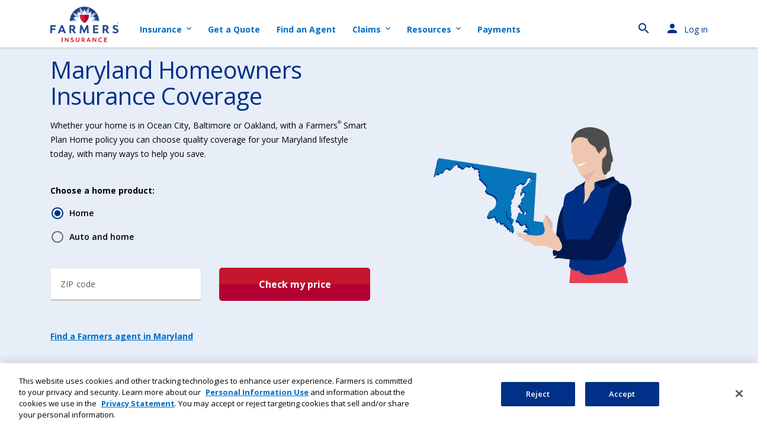

--- FILE ---
content_type: text/html; charset=utf-8
request_url: https://www.farmers.com/maryland/home-insurance/
body_size: 25340
content:
<!DOCTYPE html>
<html lang="en">
<head>
    <meta charset="utf-8" />
    <meta http-equiv="X-UA-Compatible" content="IE=10" />
    <meta name="viewport" content="width=device-width, initial-scale=1.0" />
        <title>Maryland Homeowners Insurance Coverage | Farmers Insurance</title>
            <meta name="description" content="Home insurance requirements, coverage, and discounts vary by state. Discover what a Farmers Maryland home insurance policy covers and get a free quote today." />


        <meta name="apple-mobile-web-app-title" content="Farmers Insurance" />
        <meta name="application-name" content="Farmers Insurance" />
        <meta name="msapplication-TileColor" content="#ffffffff" />
        <meta name="theme-color" content="#ffffffff" />

        <link rel="apple-touch-icon" sizes="180x180" href="/content/dam/farmers/marketing/digital/aem/images/favicons/apple-touch-icon.png" />
        <link rel="icon" type="image/png" sizes="32x32" href="/content/dam/farmers/marketing/digital/aem/images/favicons/favicon-32x32.png" />
        <link rel="icon" type="image/png" sizes="16x16" href="/content/dam/farmers/marketing/digital/aem/images/favicons/favicon-16x16.png" />
        <link rel="manifest" href="/content/dam/farmers/marketing/digital/aem/images/favicons/site.webmanifest" />
        <link rel="mask-icon" href="/content/dam/farmers/marketing/digital/aem/images/favicons/safari-pinned-tab.svg" color="#003087ff" />
    <link rel="preconnect" href="https://www.googletagmanager.com/" />
    <link rel="preconnect" href="https://www.google-analytics.com" />
    <link rel="preconnect" href="https://dev.visualwebsiteoptimizer.com" />
    <link rel="preconnect" href="https://js.monitor.azure.com" />
    <link rel="preconnect" href="https://ixfd2-api.bc0a.com" />
    <link rel="preconnect" href="https://dc.services.visualstudio.com" />
    <link rel="preconnect" href="https://cdn.cookielaw.org" />
    <link rel="preconnect" href="https://s.go-mpulse.net" />
    <link rel="preconnect" href="https://www.google.com" />
    <link rel="preconnect" href="https://www.gstatic.com" />
    <link rel="preconnect" href="https://edge.fullstory.com" />
    <link rel="preconnect" href="https://rs.fullstory.com" />

        <link rel="preconnect" href="https://js-cdn.dynatrace.com/" />
        <link rel="preconnect" href="https://bf03584esi.bf.dynatrace.com/" />
    <link rel="dns-prefetch" href="https://www.googleadservices.com/" />
    <link rel="dns-prefetch" href="https://googleads.g.doubleclick.net" />
    <link rel="dns-prefetch" href="https://4482121.fls.doubleclick.net/" />
    <link rel="dns-prefetch" href="https://pixel.mathtag.com" />
    <link rel="dns-prefetch" href="https://connect.facebook.net" />
    <link rel="dns-prefetch" href="https://bat.bing.com/" />
    <link rel="dns-prefetch" href="https://cdn.c212.net/" />
    <link rel="dns-prefetch" href="https://px.owneriq.net/" />
    <link rel="dns-prefetch" href="https://s.yimg.com/" />
    <link rel="dns-prefetch" href="https://sp.analytics.yahoo.com" />
    <link rel="dns-prefetch" href="https://ads.undertone.com/" />
    <link rel="dns-prefetch" href="https://evt.undertone.com/" />
    <link rel="dns-prefetch" href="https://insight.adsrvr.org/" />
    <link rel="dns-prefetch" href="https://pixel.quantserve.com/" />
    <link rel="dns-prefetch" href="https://10969108.collect.igodigital.com/" />
    <link rel="dns-prefetch" href="https://esales.farmers.com/quote/" />
    <link rel="dns-prefetch" href="https://solutions.invocacdn.com" />
    <link rel="dns-prefetch" href="https://pnapi.invoca.net" />
    <link rel="dns-prefetch" href="https://cdn.segment.com" />
    <link rel="dns-prefetch" href="https://api.segment.io" />
    <link rel="dns-prefetch" href="https://cdn.jsdelivr.net" />
    <link rel="dns-prefetch" href="https://cdn.bc0a.com" />
    <link rel="dns-prefetch" href="https://www.facebook.com" />
    <link rel="dns-prefetch" href="https://s.pinimg.com" />
    <link rel="dns-prefetch" href="https://snap.licdn.com" />
    <link rel="dns-prefetch" href="https://analytics.tiktok.com" />
    <link rel="dns-prefetch" href="https://analytics-ipv6.tiktokw.us" />
    <link rel="dns-prefetch" href="https://ads.nextdoor.com" />
    <link rel="dns-prefetch" href="https://pt.ispot.tv" />
    <link rel="dns-prefetch" href="https://adservice.google.com" />
    <link rel="dns-prefetch" href="https://ad.doubleclick.net" />
    <link rel="dns-prefetch" href="https://ct.pinterest.com" />
    <link rel="dns-prefetch" href="https://c.amazon-adsystem.com" />
    <link rel="dns-prefetch" href="https://s.amazon-adsystem.com" />
    <link rel="dns-prefetch" href="https://px.ads.linkedin.com" />
    <link rel="dns-prefetch" href="https://flask.nextdoor.com" />
    <link rel="dns-prefetch" href="https://ara.paa-reporting-advertising.amazon" />
    <link rel="dns-prefetch" href="https://mpc-prod-17-s6uit34pua-wl.a.run.app" />
    <link rel="dns-prefetch" href="https://ib.adnxs.com" />
    <link rel="dns-prefetch" href="https://match.adsrvr.org" />
    <link rel="dns-prefetch" href="https://dsum-sec.casalemedia.com" />

<!--/* Google Anti-flicker css & js snippet, 2nd function is Google Tag Manager script */-->
<style>.async-hide { opacity: 0 !important }</style>
<script type="text/javascript">
    (function (a, s, y, n, c, h, i, d, e) {
        s.className += ' ' + y;
        h.start = 1 * new Date;
        h.end = i = function () {s.className = s.className.replace(RegExp(' ?' + y), '')};
        (a[n] = a[n] || []).hide = h;
        setTimeout(function () {
            i();
            h.end = null
        }, c);
        h.timeout = c;
    })(window, document.documentElement, 'async-hide', 'dataLayer', 4000, {'GTM-WJ8XW6': true});
    (function (w, d, s, l, i) {
        w[l] = w[l] || [];
        w[l].push({
            'gtm.start': new Date().getTime(),
            event: 'gtm.js'
        });
        var f = d.getElementsByTagName(s)[0],
            j = d.createElement(s),
            dl = l != 'dataLayer' ? '&l=' + l : '';
        j.async = true;
        j.src = 'https://www.googletagmanager.com/gtm.js?id=' + i + dl;
        f.parentNode.insertBefore(j, f);
    })(window, document, 'script', 'dataLayer', 'GTM-WJ8XW6');
</script>
<!--/* end Google Tag Manager script */-->

<!-- Start VWO Async SmartCode -->
<link rel="preconnect" href="https://dev.visualwebsiteoptimizer.com" />
<script type='text/javascript' id='vwoCode'>
window._vwo_code ||
(function () {
var w=window,
d=document;
if (d.URL.indexOf('__vwo_disable__') > -1 || w._vwo_code) {
return;
}
var account_id=613649,
version=2.2,
settings_tolerance=2000,
hide_element='body',
background_color='white',
hide_element_style = 'opacity:0 !important;filter:alpha(opacity=0) !important;background:' + background_color + ' !important;transition:none !important;',
/* DO NOT EDIT BELOW THIS LINE */
f=!1,v=d.querySelector('#vwoCode'),cc={};try{var e=JSON.parse(localStorage.getItem('_vwo_'+account_id+'_config'));cc=e&&'object'==typeof e?e:{}}catch(e){}function r(t){try{return decodeURIComponent(t)}catch(e){return t}}var s=function(){var e={combination:[],combinationChoose:[],split:[],exclude:[],uuid:null,consent:null,optOut:null},t=d.cookie||'';if(!t)return e;for(var n,i,o=/(?:^|;s*)(?:(_vis_opt_exp_(d+)_combi=([^;]*))|(_vis_opt_exp_(d+)_combi_choose=([^;]*))|(_vis_opt_exp_(d+)_split=([^:;]*))|(_vis_opt_exp_(d+)_exclude=[^;]*)|(_vis_opt_out=([^;]*))|(_vwo_global_opt_out=[^;]*)|(_vwo_uuid=([^;]*))|(_vwo_consent=([^;]*)))/g;null!==(n=o.exec(t));)try{n[1]?e.combination.push({id:n[2],value:r(n[3])}):n[4]?e.combinationChoose.push({id:n[5],value:r(n[6])}):n[7]?e.split.push({id:n[8],value:r(n[9])}):n[10]?e.exclude.push({id:n[11]}):n[12]?e.optOut=r(n[13]):n[14]?e.optOut=!0:n[15]?e.uuid=r(n[16]):n[17]&&(i=r(n[18]),e.consent=i&&3<=i.length?i.substring(0,3):null)}catch(e){}return e}();function i(){var e=function(){if(w.VWO&&Array.isArray(w.VWO))for(var e=0;e<w.VWO.length;e++){var t=w.VWO[e];if(Array.isArray(t)&&('setVisitorId'===t[0]||'setSessionId'===t[0]))return!0}return!1}(),t='a='+account_id+'&u='+encodeURIComponent(w._vis_opt_url||d.URL)+'&vn='+version+('undefined'!=typeof platform?'&p='+platform:'')+'&st='+w.performance.now();e||((n=function(){var e,t=[],n={},i=w.VWO&&w.VWO.appliedCampaigns||{};for(e in i){var o=i[e]&&i[e].v;o&&(t.push(e+'-'+o+'-1'),n[e]=!0)}if(s&&s.combination)for(var r=0;r<s.combination.length;r++){var a=s.combination[r];n[a.id]||t.push(a.id+'-'+a.value)}return t.join('|')}())&&(t+='&c='+n),(n=function(){var e=[],t={};if(s&&s.combinationChoose)for(var n=0;n<s.combinationChoose.length;n++){var i=s.combinationChoose[n];e.push(i.id+'-'+i.value),t[i.id]=!0}if(s&&s.split)for(var o=0;o<s.split.length;o++)t[(i=s.split[o]).id]||e.push(i.id+'-'+i.value);return e.join('|')}())&&(t+='&cc='+n),(n=function(){var e={},t=[];if(w.VWO&&Array.isArray(w.VWO))for(var n=0;n<w.VWO.length;n++){var i=w.VWO[n];if(Array.isArray(i)&&'setVariation'===i[0]&&i[1]&&Array.isArray(i[1]))for(var o=0;o<i[1].length;o++){var r,a=i[1][o];a&&'object'==typeof a&&(r=a.e,a=a.v,r&&a&&(e[r]=a))}}for(r in e)t.push(r+'-'+e[r]);return t.join('|')}())&&(t+='&sv='+n)),s&&s.optOut&&(t+='&o='+s.optOut);var n=function(){var e=[],t={};if(s&&s.exclude)for(var n=0;n<s.exclude.length;n++){var i=s.exclude[n];t[i.id]||(e.push(i.id),t[i.id]=!0)}return e.join('|')}();return n&&(t+='&e='+n),s&&s.uuid&&(t+='&id='+s.uuid),s&&s.consent&&(t+='&consent='+s.consent),w.name&&-1<w.name.indexOf('_vis_preview')&&(t+='&pM=true'),w.VWO&&w.VWO.ed&&(t+='&ed='+w.VWO.ed),t}code={nonce:v&&v.nonce,library_tolerance:function(){return'undefined'!=typeof library_tolerance?library_tolerance:void 0},settings_tolerance:function(){return cc.sT||settings_tolerance},hide_element_style:function(){return'{'+(cc.hES||hide_element_style)+'}'},hide_element:function(){return performance.getEntriesByName('first-contentful-paint')[0]?'':'string'==typeof cc.hE?cc.hE:hide_element},getVersion:function(){return version},finish:function(e){var t;f||(f=!0,(t=d.getElementById('_vis_opt_path_hides'))&&t.parentNode.removeChild(t),e&&((new Image).src='https://dev.visualwebsiteoptimizer.com/ee.gif?a='+account_id+e))},finished:function(){return f},addScript:function(e){var t=d.createElement('script');t.type='text/javascript',e.src?t.src=e.src:t.text=e.text,v&&t.setAttribute('nonce',v.nonce),d.getElementsByTagName('head')[0].appendChild(t)},load:function(e,t){t=t||{};var n=new XMLHttpRequest;n.open('GET',e,!0),n.withCredentials=!t.dSC,n.responseType=t.responseType||'text',n.onload=function(){if(t.onloadCb)return t.onloadCb(n,e);200===n.status?_vwo_code.addScript({text:n.responseText}):_vwo_code.finish('&e=loading_failure:'+e)},n.onerror=function(){if(t.onerrorCb)return t.onerrorCb(e);_vwo_code.finish('&e=loading_failure:'+e)},n.send()},init:function(){var e,t=this.settings_tolerance();w._vwo_settings_timer=setTimeout(function(){_vwo_code.finish()},t),'body'!==this.hide_element()?(n=d.createElement('style'),e=(t=this.hide_element())?t+this.hide_element_style():'',t=d.getElementsByTagName('head')[0],n.setAttribute('id','_vis_opt_path_hides'),v&&n.setAttribute('nonce',v.nonce),n.setAttribute('type','text/css'),n.styleSheet?n.styleSheet.cssText=e:n.appendChild(d.createTextNode(e)),t.appendChild(n)):(n=d.getElementsByTagName('head')[0],(e=d.createElement('div')).style.cssText='z-index: 2147483647 !important;position: fixed !important;left: 0 !important;top: 0 !important;width: 100% !important;height: 100% !important;background:'+background_color+' !important;',e.setAttribute('id','_vis_opt_path_hides'),e.classList.add('_vis_hide_layer'),n.parentNode.insertBefore(e,n.nextSibling));var n='https://dev.visualwebsiteoptimizer.com/j.php?'+i();-1!==w.location.search.indexOf('_vwo_xhr')?this.addScript({src:n}):this.load(n+'&x=true',{l:1})}};w._vwo_code=code;code.init();})();
</script>
<!-- End VWO Async SmartCode -->

<!--/* load Service Worker */-->
<script type="text/javascript">
if ('serviceWorker' in navigator) {
  // Define the hostnames that you want to ignore
  const ignoredHosts = [
    'localhost',
    'csstp.farmers.com',
    'csstv.farmers.com',
    'csstu.farmers.com',
    'cssts.farmers.com',
    'csstw.farmers.com',
  ];
  // Destructure the hostname out of the event's request URL by creating a new URL instance
  const hostname = window.location.hostname;
  // Bail out if our definition not contains this url
  if (ignoredHosts.indexOf(hostname) < 0) {
    window.addEventListener('load', function () {
      navigator.serviceWorker.register('/sw.js').then(function (registration) {
        // Registration was successful
      }, function (err) {
        // registration failed :(
      });
    });
  }
}
</script>
<!--/* end load Service Worker */-->

        <link rel="canonical" href="https://www.farmers.com/maryland/home-insurance/" />
            <meta property="og:title" content="Maryland Homeowners Insurance Coverage | Farmers Insurance" />
            <meta property="og:description" content="Home insurance requirements, coverage, and discounts vary by state. Discover what a Farmers Maryland home insurance policy covers and get a free quote today." />
        <meta property="og:url" content="https://www.farmers.com/states/maryland/home-insurance/" />
            <meta property="og:type" content="website" />
            <meta property="og:site_name" content="Farmers Insurance" />
            <meta name="og:image" content="https://www.farmers.com/content/dam/farmers/marketing/digital/aem/images/products/auto/auto-landing-1480x832.png" />
        <meta property="og:image:width" content="1200" />
        <meta property="og:image:height" content="630" />
            <meta name="twitter:title" content="Maryland Homeowners Insurance Coverage | Farmers Insurance" />
            <meta name="twitter:description" content="Home insurance requirements, coverage, and discounts vary by state. Discover what a Farmers Maryland home insurance policy covers and get a free quote today." />
            <meta name="twitter:card" content="summary_large_image" />
            <meta name="twitter:creator" content="@WeAreFarmers" />
            <meta name="twitter:site" content="@WeAreFarmers" />
            <meta name="twitter:image" content="https://www.farmers.com/content/dam/farmers/marketing/digital/aem/images/products/auto/auto-landing-1480x832.png" />
        <meta name="twitter:image:width" content="430" />
        <meta name="twitter:image:height" content="280" />
    <script>
!function(T,l,y){var S=T.location,k="script",D="instrumentationKey",C="ingestionendpoint",I="disableExceptionTracking",E="ai.device.",b="toLowerCase",w="crossOrigin",N="POST",e="appInsightsSDK",t=y.name||"appInsights";(y.name||T[e])&&(T[e]=t);var n=T[t]||function(d){var g=!1,f=!1,m={initialize:!0,queue:[],sv:"5",version:2,config:d};function v(e,t){var n={},a="Browser";return n[E+"id"]=a[b](),n[E+"type"]=a,n["ai.operation.name"]=S&&S.pathname||"_unknown_",n["ai.internal.sdkVersion"]="javascript:snippet_"+(m.sv||m.version),{time:function(){var e=new Date;function t(e){var t=""+e;return 1===t.length&&(t="0"+t),t}return e.getUTCFullYear()+"-"+t(1+e.getUTCMonth())+"-"+t(e.getUTCDate())+"T"+t(e.getUTCHours())+":"+t(e.getUTCMinutes())+":"+t(e.getUTCSeconds())+"."+((e.getUTCMilliseconds()/1e3).toFixed(3)+"").slice(2,5)+"Z"}(),iKey:e,name:"Microsoft.ApplicationInsights."+e.replace(/-/g,"")+"."+t,sampleRate:100,tags:n,data:{baseData:{ver:2}}}}var h=d.url||y.src;if(h){function a(e){var t,n,a,i,r,o,s,c,u,p,l;g=!0,m.queue=[],f||(f=!0,t=h,s=function(){var e={},t=d.connectionString;if(t)for(var n=t.split(";"),a=0;a<n.length;a++){var i=n[a].split("=");2===i.length&&(e[i[0][b]()]=i[1])}if(!e[C]){var r=e.endpointsuffix,o=r?e.location:null;e[C]="https://"+(o?o+".":"")+"dc."+(r||"services.visualstudio.com")}return e}(),c=s[D]||d[D]||"",u=s[C],p=u?u+"/v2/track":d.endpointUrl,(l=[]).push((n="SDK LOAD Failure: Failed to load Application Insights SDK script (See stack for details)",a=t,i=p,(o=(r=v(c,"Exception")).data).baseType="ExceptionData",o.baseData.exceptions=[{typeName:"SDKLoadFailed",message:n.replace(/\./g,"-"),hasFullStack:!1,stack:n+"\nSnippet failed to load ["+a+"] -- Telemetry is disabled\nHelp Link: https://go.microsoft.com/fwlink/?linkid=2128109\nHost: "+(S&&S.pathname||"_unknown_")+"\nEndpoint: "+i,parsedStack:[]}],r)),l.push(function(e,t,n,a){var i=v(c,"Message"),r=i.data;r.baseType="MessageData";var o=r.baseData;return o.message='AI (Internal): 99 message:"'+("SDK LOAD Failure: Failed to load Application Insights SDK script (See stack for details) ("+n+")").replace(/\"/g,"")+'"',o.properties={endpoint:a},i}(0,0,t,p)),function(e,t){if(JSON){var n=T.fetch;if(n&&!y.useXhr)n(t,{method:N,body:JSON.stringify(e),mode:"cors"});else if(XMLHttpRequest){var a=new XMLHttpRequest;a.open(N,t),a.setRequestHeader("Content-type","application/json"),a.send(JSON.stringify(e))}}}(l,p))}function i(e,t){f||setTimeout(function(){!t&&m.core||a()},500)}var e=function(){var n=l.createElement(k);n.src=h;var e=y[w];return!e&&""!==e||"undefined"==n[w]||(n[w]=e),n.onload=i,n.onerror=a,n.onreadystatechange=function(e,t){"loaded"!==n.readyState&&"complete"!==n.readyState||i(0,t)},n}();y.ld<0?l.getElementsByTagName("head")[0].appendChild(e):setTimeout(function(){l.getElementsByTagName(k)[0].parentNode.appendChild(e)},y.ld||0)}try{m.cookie=l.cookie}catch(p){}function t(e){for(;e.length;)!function(t){m[t]=function(){var e=arguments;g||m.queue.push(function(){m[t].apply(m,e)})}}(e.pop())}var n="track",r="TrackPage",o="TrackEvent";t([n+"Event",n+"PageView",n+"Exception",n+"Trace",n+"DependencyData",n+"Metric",n+"PageViewPerformance","start"+r,"stop"+r,"start"+o,"stop"+o,"addTelemetryInitializer","setAuthenticatedUserContext","clearAuthenticatedUserContext","flush"]),m.SeverityLevel={Verbose:0,Information:1,Warning:2,Error:3,Critical:4};var s=(d.extensionConfig||{}).ApplicationInsightsAnalytics||{};if(!0!==d[I]&&!0!==s[I]){var c="onerror";t(["_"+c]);var u=T[c];T[c]=function(e,t,n,a,i){var r=u&&u(e,t,n,a,i);return!0!==r&&m["_"+c]({message:e,url:t,lineNumber:n,columnNumber:a,error:i}),r},d.autoExceptionInstrumented=!0}return m}(y.cfg);function a(){y.onInit&&y.onInit(n)}(T[t]=n).queue&&0===n.queue.length?(n.queue.push(a),n.trackPageView({})):a()}(window,document,{src: "https://js.monitor.azure.com/scripts/b/ai.2.gbl.min.js", crossOrigin: "anonymous", cfg: {instrumentationKey:'1aae507a-fe9e-45b0-bc20-030ac1c330a0', disableCookiesUsage: false }});
</script>

    <link rel="preload" as="script" href="/js/dist/clientlib-all.js?v=639040511914165542" >
<link rel="preload" as="script" href="/js/dist/clientlib-product.js?v=639040511914165542" >
<link rel="preload" type="text/css" as="style" href="/css/dist/3_components/bundles/clientlib-all.css?v=639040511914165542" >
<link rel="preload" type="text/css" as="style" href="/css/dist/3_components/blocks/Breadcrumb.css?v=639040511914165542" >
<link rel="preload" type="text/css" as="style" href="/css/dist/3_components/bundles/clientlib-product.css?v=639040511914165542" >

<link rel="stylesheet" type="text/css" href="/css/dist/3_components/bundles/clientlib-all.css?v=639040511914165542"  >
<link rel="stylesheet" type="text/css" href="/css/dist/3_components/blocks/Breadcrumb.css?v=639040511914165542"  >
<link rel="stylesheet" type="text/css" href="/css/dist/3_components/bundles/clientlib-product.css?v=639040511914165542"  >

<script type="application/ld+json">{
  "@context": "https://schema.org",
  "@type": "BreadcrumbList",
  "ItemListElement": [
    {
      "@type": "ListItem",
      "position": "0",
      "name": "Farmers",
      "item": {
        "@type": "Thing",
        "@id": "https://www.farmers.com/"
      }
    },
    {
      "@type": "ListItem",
      "position": "1",
      "name": "Insurance Products By State",
      "item": {
        "@type": "Thing",
        "@id": "https://www.farmers.com/states/"
      }
    },
    {
      "@type": "ListItem",
      "position": "2",
      "name": "Maryland",
      "item": {
        "@type": "Thing",
        "@id": "https://www.farmers.com/states/maryland/"
      }
    },
    {
      "@type": "ListItem",
      "position": "3",
      "name": "Homeowners Insurance",
      "item": {
        "@type": "Thing",
        "@id": "https://www.farmers.com/states/maryland/home-insurance/"
      }
    }
  ]
}</script>

    <link rel="preload" href="/fonts/opensans/memvYaGs126MiZpBA-UvWbX2vVnXBbObj2OVTSKmu0SC55K5gw.woff2" as="font" type="font/woff2" crossorigin="anonymous" />
    <link rel="preload" href="/fonts/opensans/memvYaGs126MiZpBA-UvWbX2vVnXBbObj2OVTSumu0SC55K5gw.woff2" as="font" type="font/woff2" crossorigin="anonymous" />
    <link rel="preload" href="/fonts/opensans/memvYaGs126MiZpBA-UvWbX2vVnXBbObj2OVTSOmu0SC55K5gw.woff2" as="font" type="font/woff2" crossorigin="anonymous" />
    <link rel="preload" href="/fonts/opensans/memvYaGs126MiZpBA-UvWbX2vVnXBbObj2OVTSymu0SC55K5gw.woff2" as="font" type="font/woff2" crossorigin="anonymous" />
    <link rel="preload" href="/fonts/opensans/memvYaGs126MiZpBA-UvWbX2vVnXBbObj2OVTS2mu0SC55K5gw.woff2" as="font" type="font/woff2" crossorigin="anonymous" />
    <link rel="preload" href="/fonts/opensans/memvYaGs126MiZpBA-UvWbX2vVnXBbObj2OVTSCmu0SC55K5gw.woff2" as="font" type="font/woff2" crossorigin="anonymous" />
    <link rel="preload" href="/fonts/opensans/memvYaGs126MiZpBA-UvWbX2vVnXBbObj2OVTS-mu0SC55I.woff2" as="font" type="font/woff2" crossorigin="anonymous" />
    <link rel="preload" href="/fonts/opensans/memvYaGs126MiZpBA-UvWbX2vVnXBbObj2OVTSGmu0SC55K5gw.woff2" as="font" type="font/woff2" crossorigin="anonymous" />
    <link rel="preload" href="/fonts/materialicons/MaterialIcons-Regular.woff2" as="font" type="font/woff2" crossorigin="anonymous" />
    <link rel="preload" href="/images/farmers/farmers-ins-logo-2022-v1.webp?fmt=png-alpha" as="image" />
    <link rel="preload" href="/images/farmers/farmers-mobile-logo-1.webp?fmt=png-alpha" as="image" />
    <link rel="preload" href="/images/farmers/Burke-Transparent-Background-cropped-2.webp?fmt=png-alpha&width=463" as="image" />
    <link rel="preload" href="/content/dam/farmers/marketing/digital/aem/images/products/groupselect/building-143x61-test.png" as="image" />
    <link rel="preload" href="/content/dam/farmers/marketing/digital/aem/images/homepage/icons/blue_house_illus.png" as="image" />
    <link rel="preload" href="/content/dam/farmers/marketing/digital/aem/images/homepage/icons/insurance-bundling_icon.png" as="image" />
    <link rel="preload" href="/content/dam/farmers/marketing/digital/aem/images/about/google-play-store-badge.png" as="image" />
    <link rel="preload" href="/content/dam/farmers/marketing/digital/aem/images/about/apple-app-store-badge.png" as="image" />
    <link rel="prefetch" href="/images/farmers/Auto-LP-Roadtrip-485x265_2x.webp?fmt=png-alpha&width=330">
    <link rel="prefetch" href="/images/farmers/Auto-LP-Roadtrip-540x280_2x.webp?fmt=png-alpha&width=540">
    <link rel="prefetch" href="/images/farmers/why-farmers-agents-1.webp">
    <link rel="prefetch" href="/images/farmers/why-farmers-claims-1.webp">
    <link rel="prefetch" href="/images/farmers/why-farmers-insights-2.webp">
    <link rel="prefetch" href="/images/farmers/PP_2019-CarOverheat_455x242-1.webp">
    <link rel="prefetch" href="/images/farmers/RS_FoodTruck_Header_2000x600-1.webp">
    <link rel="prefetch" href="/images/farmers/PP_RoadsideEmergency_Header-455x242_CD.webp">
    <link rel="prefetch" href="/images/farmers/Home-Groceries_Final_2x_485x265.webp?fmt=png-alpha&width=330">
    <link rel="prefetch" href="/images/farmers/Home-Groceries_Final_2x_540x280.webp?fmt=png-alpha&width=540">
    <link rel="prefetch" href="/images/farmers/home-insurance-required-hero-1.webp?width=304">
    <link rel="prefetch" href="/images/farmers/save-money-home-insurance-thumb-1.webp?width=304">
    <link rel="prefetch" href="/images/farmers/cover-foundation-thumb-1.webp?width=304">
    <link rel="prefetch" href="/images/farmers/GroupSelect-Auto-485x265_2x.webp?fmt=png-alpha&width=330">
    <link rel="prefetch" href="/images/farmers/GroupSelect-Auto-540x280_2x.webp?fmt=png-alpha&width=540">
    <link rel="prefetch" href="/images/farmers/switch_home_auto238x159.webp?width=238">
    <link rel="prefetch" href="/images/farmers/life_illustration-485x265_2x.webp?fmt=png-alpha&width=330">
    <link rel="prefetch" href="/images/farmers/life_illustration-540x280_2x.webp?fmt=png-alpha&width=540">
    <link rel="prefetch" href="/images/farmers/right-rail-life-compass.webp?width=238">
    <link rel="prefetch" href="/images/farmers/why-farmers-claims_CD.webp">
    <link rel="prefetch" href="/images/farmers/renters-lp-540x280_2x.webp?fmt=png-alpha&width=540">
    <link rel="prefetch" href="/images/farmers/renters-lp-568x295_2x.webp?fmt=png-alpha&width=330">
    <link rel="prefetch" href="/images/farmers/theft-covered-thumb-1.webp?width=304">
    <link rel="prefetch" href="/images/farmers/how-much-is-needed-thumb-1.webp?width=304">
    <link rel="prefetch" href="/images/farmers/need-to-reapply-thumb-1.webp?width=304">
    <link rel="prefetch" href="/images/farmers/business-lp-485x265_2x.webp?fmt=png-alpha&width=330">
    <link rel="prefetch" href="/images/farmers/business-lp-540x280_2x.webp?fmt=png-alpha&width=540">
    <link rel="prefetch" href="/images/farmers/PP_Drone_Header-455x242-1.webp?width=304">
    <link rel="prefetch" href="/images/farmers/RS_FoodTruck_Header_455x242-1.webp?width=304">
    <link rel="prefetch" href="/images/farmers/Life-Whole-Life-568x295_2x.webp?fmt=png-alpha&width=540">
    <link rel="prefetch" href="/images/farmers/Life-Whole-Life-540x280_2x.webp?fmt=png-alpha&width=330">
    <link rel="prefetch" href="/images/farmers/Flood-Product-Page-485x265_2x.webp?fmt=png-alpha&width=330">
    <link rel="prefetch" href="/images/farmers/Flood-Product-Page-540x280_2x.webp?fmt=png-alpha&width=540">
    <link rel="prefetch" href="/images/farmers/disaster-flood-thumb-1.webp?width=304">
    <link rel="prefetch" href="/images/farmers/PP_FloodReno_Header_455x242-1.webp?width=304">
    <link rel="prefetch" href="/images/farmers/LFE-Water-Overflowing-600x320.webp?width=304">
    <link rel="prefetch" href="/images/farmers/burke-professor-fws-consumer-1.webp?fmt=png-alpha">

<script>(window.BOOMR_mq=window.BOOMR_mq||[]).push(["addVar",{"rua.upush":"false","rua.cpush":"true","rua.upre":"false","rua.cpre":"true","rua.uprl":"false","rua.cprl":"false","rua.cprf":"false","rua.trans":"SJ-7b97c80f-c260-4eee-90a6-693388557820","rua.cook":"false","rua.ims":"false","rua.ufprl":"false","rua.cfprl":"true","rua.isuxp":"false","rua.texp":"norulematch","rua.ceh":"false","rua.ueh":"false","rua.ieh.st":"0"}]);</script>
                              <script>!function(a){var e="https://s.go-mpulse.net/boomerang/",t="addEventListener";if("False"=="True")a.BOOMR_config=a.BOOMR_config||{},a.BOOMR_config.PageParams=a.BOOMR_config.PageParams||{},a.BOOMR_config.PageParams.pci=!0,e="https://s2.go-mpulse.net/boomerang/";if(window.BOOMR_API_key="5KL9P-5DVDJ-M8CD6-6Y3CZ-VPSHE",function(){function n(e){a.BOOMR_onload=e&&e.timeStamp||(new Date).getTime()}if(!a.BOOMR||!a.BOOMR.version&&!a.BOOMR.snippetExecuted){a.BOOMR=a.BOOMR||{},a.BOOMR.snippetExecuted=!0;var i,_,o,r=document.createElement("iframe");if(a[t])a[t]("load",n,!1);else if(a.attachEvent)a.attachEvent("onload",n);r.src="javascript:void(0)",r.title="",r.role="presentation",(r.frameElement||r).style.cssText="width:0;height:0;border:0;display:none;",o=document.getElementsByTagName("script")[0],o.parentNode.insertBefore(r,o);try{_=r.contentWindow.document}catch(O){i=document.domain,r.src="javascript:var d=document.open();d.domain='"+i+"';void(0);",_=r.contentWindow.document}_.open()._l=function(){var a=this.createElement("script");if(i)this.domain=i;a.id="boomr-if-as",a.src=e+"5KL9P-5DVDJ-M8CD6-6Y3CZ-VPSHE",BOOMR_lstart=(new Date).getTime(),this.body.appendChild(a)},_.write("<bo"+'dy onload="document._l();">'),_.close()}}(),"".length>0)if(a&&"performance"in a&&a.performance&&"function"==typeof a.performance.setResourceTimingBufferSize)a.performance.setResourceTimingBufferSize();!function(){if(BOOMR=a.BOOMR||{},BOOMR.plugins=BOOMR.plugins||{},!BOOMR.plugins.AK){var e="true"=="true"?1:0,t="",n="amiad3axeeo5i2lvrrdq-f-6d2f09002-clientnsv4-s.akamaihd.net",i="false"=="true"?2:1,_={"ak.v":"39","ak.cp":"1794494","ak.ai":parseInt("160175",10),"ak.ol":"0","ak.cr":8,"ak.ipv":4,"ak.proto":"h2","ak.rid":"66c51dbd","ak.r":44332,"ak.a2":e,"ak.m":"x","ak.n":"essl","ak.bpcip":"3.16.1.0","ak.cport":54170,"ak.gh":"23.33.28.205","ak.quicv":"","ak.tlsv":"tls1.3","ak.0rtt":"","ak.0rtt.ed":"","ak.csrc":"-","ak.acc":"","ak.t":"1769311303","ak.ak":"hOBiQwZUYzCg5VSAfCLimQ==Rw+JnLOPLdBmhnzfplQWr+O9k58qvrQY0UUa1Jx9qkAGK6Y9TPmx8DR4q+FO9InRKkN6g8l5+SnGU+yL69TLQUJJiDJiM7hUS36+tCUISKGL5CmQ/N3JE0y37rqM8vMpkqMTGxo78+cbny1lQf5x/bx3IXwEXaJBBuYTARK8PBlSgCU8/Ev1b706/0lSlREQODmC21yuN2OSZDQP9IpMPQ4kcDm2hFSaEOtYMhHaF9du1OKOGE2qOrNRXHK7/+2YBucprVi9nHhZJtWO6xvpvlo3YZnGFjPnpgez4QcUDatRNipyfhlmrKJZF4s6VEMuaaJdvPr6TtGwEPAnZVEy7j1IitnOWQEbaL/VEoveMXtd5EXa4qwTAfYQJvwAbtM26WnQr/bVvnbLTssyPKwzeuDA9CV2deFs+K/v0nTiiKo=","ak.pv":"891","ak.dpoabenc":"","ak.tf":i};if(""!==t)_["ak.ruds"]=t;var o={i:!1,av:function(e){var t="http.initiator";if(e&&(!e[t]||"spa_hard"===e[t]))_["ak.feo"]=void 0!==a.aFeoApplied?1:0,BOOMR.addVar(_)},rv:function(){var a=["ak.bpcip","ak.cport","ak.cr","ak.csrc","ak.gh","ak.ipv","ak.m","ak.n","ak.ol","ak.proto","ak.quicv","ak.tlsv","ak.0rtt","ak.0rtt.ed","ak.r","ak.acc","ak.t","ak.tf"];BOOMR.removeVar(a)}};BOOMR.plugins.AK={akVars:_,akDNSPreFetchDomain:n,init:function(){if(!o.i){var a=BOOMR.subscribe;a("before_beacon",o.av,null,null),a("onbeacon",o.rv,null,null),o.i=!0}return this},is_complete:function(){return!0}}}}()}(window);</script></head>
<body id="page-238165" class="page">
    
    
    


<div id="farmers-careers-v2">
    <div>
        <div class="root-container responsivegrid">
            <div class="aem-Grid aem-Grid--12 aem-Grid--default--12">




        <div class="experiencefragment aem-GridColumn aem-GridColumn--default--12">
            <div class="xf-content-height">
                <div class="aem-Grid aem-Grid--12 aem-Grid--default--12">
                        <div class="skipcontent aem-GridColumn aem-GridColumn--default--12">
                        <div class="skip-content pl-3">
                            <a href="#main-content1" class="sr-only sr-only-focusable">
                                Skip to main content
                            </a>
                        </div>
                    </div>
                    
                        <div class="primarynavigation aem-GridColumn aem-GridColumn--default--12">
                            <div class="navigation-space js-hash-position"></div>

                            <nav class="navigation fixed-top"
                            aria-label="Fixed Top Navigation">
<div>


<div class="navigation__mobile-bar-wrapper d-lg-none" aria-label="Toggle navigation">
    <div class="container-lg">
        <div class="row">
            <div class="col-12 mobile-bar d-flex align-items-center">
                <div class="mobile-bar__item d-flex">
                    <button class="mobile-bar__toggler-button" aria-controls="nav-container" aria-label="Toggle main menu" aria-expanded="false">
                        <span class="material-icons open" aria-hidden="true" translate="no">menu</span>
                        <span class="material-icons close" aria-hidden="true" translate="no">close</span>
                    </button>
                </div>
                <div class="mobile-bar__item d-flex">
                           <a class=" mobile-bar__link" title="Farmers Insurance Home Page" aria-label=" " href="/" data-gtm="" target="">
                            <img data-src="/siteassets/002-duplicate-folders/farmers-a/marketing/digital/aem/images/misc/farmers-mobile-logo.png?width=768&amp;rmode=min&amp;rsampler=bicubic&amp;format=webp&amp;quality=80" width="96" height="51" class="lozad" data-gtm="Farmers_HP_GetAQuote_MainNav" aria-label="Farmers Insurance">
                        </a>
                </div>
                    <div class="mobile-bar__item d-flex justify-content-end">
                        <a href="https://www.farmers.com/css/login" class="mobile-bar__login mobile-bar__link d-flex flex-column align-items-center loginLink loginLink" title="person" aria-label="Log in " data-gtm="">
                            <span class="material-icons log-in" aria-hidden="true" translate="no">person</span>
                            <span>Log in</span>
                        </a>
                    </div>
            </div>
        </div>
    </div>
</div>

<div class="navigation__nav-wrapper" id="nav-container">
    <div id="nav-aria-status" class="sr-only" aria-live="polite" aria-atomic="true"></div>
        <div class="container-lg navigation__container mobile-search d-lg-none">
            <div class="row">
                <div class="col-12">
                    <form action="/search/" method="GET">
                        <div class="mobile-search__input-wrapper">
                            <span class="material-icons mobile-search__input-icon" aria-hidden="true" translate="no">search</span>
                            <input type="text" name="query" class="form-control" placeholder="Search" aria-label="Search" aria-describedby="search-icon" aria-expanded="false" aria-autocomplete="list" role="combobox" autocomplete="off">
                        </div>
                    </form>
                </div>
            </div>
        </div>
        <div class="mobile-search__options-wrapper">
            <div class="mobile-search__options-list"></div>
        </div>


    <div class="container-lg navigation__container">
        <div class="row">
            <div class="col-12 navigation__desktop-wrapper">

                    <div class="navigation__desktop__logo d-none d-lg-block pr-4">


                         <a class="" title="Farmers Insurance Home Page" aria-label=" " href="/" data-gtm="" target="">

                            <img src="/siteassets/002-duplicate-folders/farmers-a/marketing/digital/aem/images/misc/logo/farmers-ins-logo-2022-v1.png?width=1024&amp;rmode=min&amp;rsampler=bicubic&amp;format=webp&amp;quality=80" width="115" height="61" class="lozad" data-gtm="Farmers_HP_GetAQuote_MainNav" aria-label="Farmers Insurance">

                        </a>

                    </div>
                <ul class="navigation__nav navigation__nav--main">
                    

    <li class="nav-item nav-item--has-secondary">
        <a href="#" role="button" tabindex="0" class="nav-item__button" aria-expanded="false" aria-label="Insurance" aria-haspopup="true">
            Insurance
            <span class="material-icons d-lg-none chevron-right" aria-hidden="true" translate="no">chevron_right</span>
            <span class="material-icons expand-more" aria-hidden="true" translate="no">expand_more</span>
            <span class="material-icons expand-less" aria-hidden="true" translate="no">expand_less</span>
        </a>
        <div class="nav-item__secondary pt-3 d-none">
            <div id="subnav-aria-status" class="sr-only" aria-live="polite" aria-atomic="true"></div>
            <div class="container-lg pb-3 pb-lg-0">
                <div class="row">
                    <button class="nav-item__secondary-close col-12 d-block d-lg-none text-center py-3" aria-expanded="true" aria-description="back to main options">
                        <span class="material-icons d-lg-none" aria-hidden="true" translate="no">chevron_left</span>
                        Insurance
                    </button>
                    


    <div class="col-12 col-lg-3">
        <div class="aem-Grid aem-Grid--12 aem-Grid--default--12">
            


    <div class="navsection aem-GridColumn aem-GridColumn--default--12">
        <div class="nav-section">
            <div class="nav-section__title">
                    <img class="nav-section__icon lozad" data-src="/siteassets/002-duplicate-folders/farmers-a/marketing/digital/aem/icons/v2-navigation/auto.png?width=768&amp;rmode=min&amp;rsampler=bicubic&amp;format=webp&amp;quality=80" width="36" height="36">
                <p id="nav-section-heading-245589" class="nav-section__heading m-0">
                    Vehicle
                </p>
            </div>



            
            <div class="nav-section__container p-0">
                <div class="aem-Grid aem-Grid--12 aem-Grid--default--12">
                    <div class="menu aem-GridColumn aem-GridColumn--default--12">
                            <div class="menu--container">
                                <nav data-swiftype-index="false" aria-labelledby="nav-section-heading-245589">
                                    <ul class="sub-menu--list">
                                            <li>



    <a title="Car" aria-label="Car" href="/auto/" data-gtm="Farmers_HP_MainNav_AutoIcon" target="">



        Car



    </a>
                                            </li>
                                            <li>



    <a title="Motorcycle" aria-label="Motorcycle" href="/motorcycle/" data-gtm="Farmers_HP_MainNav_MotorcycleIcon" target="">



        Motorcycle



    </a>
                                            </li>
                                            <li>



    <a title="Boat &amp; Watercraft" aria-label="Boat &amp; Watercraft" href="/recreational/boat-and-watercraft-insurance/" data-gtm="Farmers_HP_MainNav_Marine" target="">



        Boat & Watercraft



    </a>
                                            </li>
                                            <li>



    <a title="Classic &amp; Collector Auto" aria-label="Classic &amp; Collector Auto" href="/auto/collectible/" data-gtm="Farmers_HP_MainNav_AutoCollectible" target="">



        Classic & Collector Auto



    </a>
                                            </li>
                                            <li>



    <a title="All Vehicle" aria-label="All Vehicle" href="/vehicle/" data-gtm="Farmers_HP_MainNav_AllVehicle" target="">



        <b>All Vehicle</b>



    </a>
                                            </li>
                                    </ul>
                                </nav>
                            </div>
                    </div>
                </div>
            </div>
        </div>
    </div>


    <div class="navsection aem-GridColumn aem-GridColumn--default--12">
        <div class="nav-section">
            <div class="nav-section__title">
                    <img class="nav-section__icon lozad" data-src="/content/farmers/marketing/digital/aem/images/icons/misc/icon-bundle.png?width=768&amp;rmode=min&amp;rsampler=bicubic&amp;format=webp&amp;quality=80" width="36" height="36">
                <p id="nav-section-heading-369448" class="nav-section__heading m-0">
                    Bundle &amp; Save
                </p>
            </div>



            
            <div class="nav-section__container p-0">
                <div class="aem-Grid aem-Grid--12 aem-Grid--default--12">
                    <div class="menu aem-GridColumn aem-GridColumn--default--12">
                            <div class="menu--container">
                                <nav data-swiftype-index="false" aria-labelledby="nav-section-heading-369448">
                                    <ul class="sub-menu--list">
                                            <li>



    <a title="Auto &amp; Home Bundling" aria-label="Auto &amp; Home Bundling" href="/insurance-bundling/" data-gtm="Farmers_HP_MainNav_Bundling" target="">



        Auto & Home Bundling



    </a>
                                            </li>
                                            <li>



    <a title="Auto &amp; Renters Bundling" aria-label="Auto &amp; Renters Bundling" href="/insurance-bundling/renters/" data-gtm="Farmers_HP_MainNav_Rentersundling" target="">



        Auto & Renters Bundling



    </a>
                                            </li>
                                    </ul>
                                </nav>
                            </div>
                    </div>
                </div>
            </div>
        </div>
    </div>

        </div>
    </div>


    <div class="col-12 col-lg-3">
        <div class="aem-Grid aem-Grid--12 aem-Grid--default--12">
            


    <div class="navsection aem-GridColumn aem-GridColumn--default--12">
        <div class="nav-section">
            <div class="nav-section__title">
                    <img class="nav-section__icon lozad" data-src="/siteassets/002-duplicate-folders/farmers-a/marketing/digital/aem/icons/v2-navigation/home.png?width=768&amp;rmode=min&amp;rsampler=bicubic&amp;format=webp&amp;quality=80" width="36" height="36">
                <p id="nav-section-heading-245591" class="nav-section__heading m-0">
                    Property
                </p>
            </div>



            
            <div class="nav-section__container p-0">
                <div class="aem-Grid aem-Grid--12 aem-Grid--default--12">
                    <div class="menu aem-GridColumn aem-GridColumn--default--12">
                            <div class="menu--container">
                                <nav data-swiftype-index="false" aria-labelledby="nav-section-heading-245591">
                                    <ul class="sub-menu--list">
                                            <li>



    <a title="Homeowners" aria-label="Homeowners" href="/home/homeowners/" data-gtm="Farmers_HP_MainNav_HomeIcon" target="">



        Homeowners



    </a>
                                            </li>
                                            <li>



    <a title="Condo" aria-label="Condo" href="/home/condo-insurance/" data-gtm="Farmers_HP_MainNav_Condo" target="">



        Condo



    </a>
                                            </li>
                                            <li>



    <a title="Renters" aria-label="Renters" href="/renters/" data-gtm="Farmers_HP_MainNav_Renters" target="">



        Renters



    </a>
                                            </li>
                                            <li>



    <a title="Flood" aria-label="Flood" href="/home/flood/" data-gtm="Farmers_HP_MainNav_Flood" target="">



        Flood



    </a>
                                            </li>
                                            <li>



    <a title="Landlord" aria-label="Landlord" href="/landlord-rental-properties/" data-gtm="Farmers_HP_MainNav_LandlordProperties" target="">



        Landlord



    </a>
                                            </li>
                                            <li>



    <a title="All Property" aria-label="All Property" href="/home/" data-gtm="Farmers_HP_MainNav_AllProperty" target="">



        <b>All Property</b>



    </a>
                                            </li>
                                    </ul>
                                </nav>
                            </div>
                    </div>
                </div>
            </div>
        </div>
    </div>


    <div class="navsection aem-GridColumn aem-GridColumn--default--12">
        <div class="nav-section">
            <div class="nav-section__title">
                    <img class="nav-section__icon lozad" data-src="/content/farmers/marketing/digital/aem/icons/v2-navigation/life.png?width=768&amp;rmode=min&amp;rsampler=bicubic&amp;format=webp&amp;quality=80" width="36" height="36">
                <p id="nav-section-heading-369450" class="nav-section__heading m-0">
                    Life
                </p>
            </div>



            
            <div class="nav-section__container p-0">
                <div class="aem-Grid aem-Grid--12 aem-Grid--default--12">
                    <div class="menu aem-GridColumn aem-GridColumn--default--12">
                            <div class="menu--container">
                                <nav data-swiftype-index="false" aria-labelledby="nav-section-heading-369450">
                                    <ul class="sub-menu--list">
                                            <li>



    <a title="Life Insurance" aria-label="Life Insurance" href="/life-insurance/" data-gtm="Farmers_HP_MainNav_LifeInsurance" target="">



        Life Insurance



    </a>
                                            </li>
                                            <li>



    <a title="Term Life" aria-label="Term Life" href="/life-insurance/coverage/term-life/" data-gtm="Farmers_HP_MainNav_TermLife" target="">



        Term Life



    </a>
                                            </li>
                                            <li>



    <a title="Whole Life" aria-label="Whole Life" href="/life-insurance/coverage/whole-life/" data-gtm="Farmers_HP_MainNav_WholeLife" target="">



        Whole Life



    </a>
                                            </li>
                                            <li>



    <a title="Universal Life" aria-label="Universal Life" href="/life-insurance/coverage/universal-life/" data-gtm="Farmers_HP_MainNav_UniversalLife" target="">



        Universal Life



    </a>
                                            </li>
                                    </ul>
                                </nav>
                            </div>
                    </div>
                </div>
            </div>
        </div>
    </div>

        </div>
    </div>


    <div class="col-12 col-lg-3">
        <div class="aem-Grid aem-Grid--12 aem-Grid--default--12">
            


    <div class="navsection aem-GridColumn aem-GridColumn--default--12">
        <div class="nav-section">
            <div class="nav-section__title">
                    <img class="nav-section__icon lozad" data-src="/siteassets/002-duplicate-folders/farmers-a/marketing/digital/aem/icons/v2-navigation/business.png?width=768&amp;rmode=min&amp;rsampler=bicubic&amp;format=webp&amp;quality=80" width="36" height="36">
                <p id="nav-section-heading-245593" class="nav-section__heading m-0">
                    Commercial
                </p>
            </div>



            
            <div class="nav-section__container p-0">
                <div class="aem-Grid aem-Grid--12 aem-Grid--default--12">
                    <div class="menu aem-GridColumn aem-GridColumn--default--12">
                            <div class="menu--container">
                                <nav data-swiftype-index="false" aria-labelledby="nav-section-heading-245593">
                                    <ul class="sub-menu--list">
                                            <li>



    <a title="Business Insurance" aria-label="Business Insurance" href="/business/" data-gtm="Farmers_HP_MainNav_BusinessInsurance" target="">



        Business Insurance



    </a>
                                            </li>
                                            <li>



    <a title="Commercial Auto" aria-label="Commercial Auto" href="/business/auto-insurance/" data-gtm="Farmers_HP_MainNav_CommercialAuto" target="">



        Commercial Auto



    </a>
                                            </li>
                                            <li>



    <a title="Commercial Property" aria-label="Commercial Property" href="/business/property/" data-gtm="Farmers_HP_MainNav_CommercialProperty" target="">



        Commercial Property



    </a>
                                            </li>
                                            <li>



    <a title="Workers&#x2019; Compensation" aria-label="Workers&#x2019; Compensation" href="/business/workers-compensation/" data-gtm="Farmers_HP_MainNav_WorkersCompensation" target="">



        Workers’ Compensation



    </a>
                                            </li>
                                            <li>



    <a title="General Liability" aria-label="General Liability" href="/business/general-liability-insurance/" data-gtm="Farmers_HP_MainNav_Liability" target="">



        General Liability



    </a>
                                            </li>
                                            <li>



    <a title="By Industry" aria-label="By Industry" href="/business/industry/" data-gtm="Farmers_HP_MainNav_Industry" target="">



        By Industry



    </a>
                                            </li>
                                    </ul>
                                </nav>
                            </div>
                    </div>
                </div>
            </div>
        </div>
    </div>


    <div class="navsection aem-GridColumn aem-GridColumn--default--12">
        <div class="nav-section">
            <div class="nav-section__title">
                    <img class="nav-section__icon lozad" data-src="/siteassets/001-shared-blocks-and-media/nav/header/affinity.png?width=768&amp;rmode=min&amp;rsampler=bicubic&amp;format=webp&amp;quality=80" width="36" height="36">
                <p id="nav-section-heading-245594" class="nav-section__heading m-0">
                    Employee/Affinity
                </p>
            </div>



            
            <div class="nav-section__container p-0">
                <div class="aem-Grid aem-Grid--12 aem-Grid--default--12">
                    <div class="menu aem-GridColumn aem-GridColumn--default--12">
                            <div class="menu--container">
                                <nav data-swiftype-index="false" aria-labelledby="nav-section-heading-245594">
                                    <ul class="sub-menu--list">
                                            <li>



    <a title="Farmers GroupSelect Auto" aria-label="Farmers GroupSelect Auto" href="/employee-affinity/groupselect-auto/" data-gtm="Farmers_HP_MainNav_AutoGroupSelect" target="">



        Farmers GroupSelect Auto



    </a>
                                            </li>
                                            <li>



    <a title="Farmers GroupSelect Home" aria-label="Farmers GroupSelect Home" href="/employee-affinity/groupselect-home/" data-gtm="Farmers_HP_MainNav_GroupSelectHome" target="">



        Farmers GroupSelect Home



    </a>
                                            </li>
                                            <li>



    <a title="Farmers GroupSelect Umbrella" aria-label="Farmers GroupSelect Umbrella" href="/employee-affinity/groupselect-personal-excess-liability/" data-gtm="Farmers_HP_MainNav_Umbrella" target="">



        Farmers GroupSelect Umbrella



    </a>
                                            </li>
                                    </ul>
                                </nav>
                            </div>
                    </div>
                </div>
            </div>
        </div>
    </div>

        </div>
    </div>


    <div class="col-12 col-lg-3">
        <div class="aem-Grid aem-Grid--12 aem-Grid--default--12">
            


    <div class="navsection aem-GridColumn aem-GridColumn--default--12">
        <div class="nav-section">
            <div class="nav-section__title">
                    <img class="nav-section__icon lozad" data-src="/siteassets/002-duplicate-folders/farmers-a/marketing/digital/aem/images/icons/misc/icon-financial_v3.svg?width=768&amp;rmode=min&amp;rsampler=bicubic&amp;format=webp&amp;quality=80" width="36" height="36">
                <p id="nav-section-heading-379746" class="nav-section__heading m-0">
                    Financial Products
                </p>
            </div>



            
            <div class="nav-section__container p-0">
                <div class="aem-Grid aem-Grid--12 aem-Grid--default--12">
                    <div class="menu aem-GridColumn aem-GridColumn--default--12">
                            <div class="menu--container">
                                <nav data-swiftype-index="false" aria-labelledby="nav-section-heading-379746">
                                    <ul class="sub-menu--list">
                                            <li>



    <a title="Financial Solutions" aria-label="Financial Solutions" href="/financial/" data-gtm="Farmers_HP_MainNav_FinancialSolutions" target="">



        Financial Solutions



    </a>
                                            </li>
                                    </ul>
                                </nav>
                            </div>
                    </div>
                </div>
            </div>
        </div>
    </div>


    <div class="navsection aem-GridColumn aem-GridColumn--default--12">
        <div class="nav-section">
            <div class="nav-section__title">
                    <img class="nav-section__icon lozad" data-src="/content/farmers/marketing/digital/aem/images/icons/misc/icon-consultant.svg?width=768&amp;rmode=min&amp;rsampler=bicubic&amp;format=webp&amp;quality=80" width="36" height="36">
                <p id="nav-section-heading-245597" class="nav-section__heading m-0">
                    Partner Products
                </p>
            </div>



            
            <div class="nav-section__container p-0">
                <div class="aem-Grid aem-Grid--12 aem-Grid--default--12">
                    <div class="menu aem-GridColumn aem-GridColumn--default--12">
                            <div class="menu--container">
                                <nav data-swiftype-index="false" aria-labelledby="nav-section-heading-245597">
                                    <ul class="sub-menu--list">
                                            <li>



    <a title="Pet" aria-label="Pet" href="/pet-insurance/" data-gtm="Farmers_HP_MainNav_Pet" target="">



        Pet



    </a>
                                            </li>
                                            <li>



    <a title="Electronic Device Protection" aria-label="Electronic Device Protection" href="/electronic-device-insurance/" data-gtm="Farmers_HP_MainNav_DeviceProtection" target="">



        Electronic Device Protection



    </a>
                                            </li>
                                            <li>



    <a title="Medicare Products" aria-label="Medicare Products" href="/medicare-plans/" data-gtm="Farmers_HP_MainNav_MedicareProducts" target="">



        Medicare Products



    </a>
                                            </li>
                                    </ul>
                                </nav>
                            </div>
                    </div>
                </div>
            </div>
        </div>
    </div>


    <div class="navsection aem-GridColumn aem-GridColumn--default--12">
        <div class="nav-section">
            <div class="nav-section__title">
                    <img class="nav-section__icon lozad" data-src="/siteassets/002-duplicate-folders/farmers-a/marketing/digital/aem/icons/v2-navigation/more.png?width=768&amp;rmode=min&amp;rsampler=bicubic&amp;format=webp&amp;quality=80" width="36" height="36">
                <p id="nav-section-heading-245599" class="nav-section__heading m-0">
                    More
                </p>
            </div>



            
            <div class="nav-section__container p-0">
                <div class="aem-Grid aem-Grid--12 aem-Grid--default--12">
                    <div class="menu aem-GridColumn aem-GridColumn--default--12">
                            <div class="menu--container">
                                <nav data-swiftype-index="false" aria-labelledby="nav-section-heading-245599">
                                    <ul class="sub-menu--list">
                                            <li>



    <a title="Personal Umbrella" aria-label="Personal Umbrella" href="/umbrella/" data-gtm="Farmers_HP_MainNav_Umbrella" target="">



        Personal Umbrella



    </a>
                                            </li>
                                            <li>



    <a title="Insurance in Your State" aria-label="Insurance in Your State" href="/states/" data-gtm="Farmers_HP_MainNav_States" target="">



        Insurance in Your State



    </a>
                                            </li>
                                    </ul>
                                </nav>
                            </div>
                    </div>
                        <div class="separator aem-GridColumn aem-GridColumn--default--12">
                            <hr class="c-separator" aria-hidden="true">
                        </div>
                        <div class="menu aem-GridColumn aem-GridColumn--default--12">
                            <div class="menu--container">
                                <nav data-swiftype-index="false" aria-label="View All Products">
                                    <ul class="sub-menu--list">
                                        <li>



    <a title="View All Products" aria-label="View All Products" href="/insurance/" data-gtm="" target="">



        <b>View All Products</b>



    </a>
                                        </li>
                                    </ul>
                                </nav>
                            </div>
                        </div>
                </div>
            </div>
        </div>
    </div>

        </div>
    </div>

                </div>
            </div>
        </div>
    </li>



    <li class="nav-item">



    <a class=" nav-item__link pr-1" title="Get a Quote" aria-label="Get a Quote" href="https://esales.farmers.com/fastquote/" data-gtm="Farmers_HP_Quote_MainNav" target="">



        Get a Quote



    </a>
    </li>



    <li class="nav-item">



    <a class=" nav-item__link pr-1" title="Find an Agent" aria-label="Find an Agent" href="https://agents.farmers.com/" data-gtm="Farmers_HP_Agents_MainNav" target="">



        Find an Agent



    </a>
    </li>

    <li class="nav-item nav-item--has-secondary">
        <a href="#" role="button" tabindex="0" class="nav-item__button" aria-expanded="false" aria-label="Claims" aria-haspopup="true">
            Claims
            <span class="material-icons d-lg-none chevron-right" aria-hidden="true" translate="no">chevron_right</span>
            <span class="material-icons expand-more" aria-hidden="true" translate="no">expand_more</span>
            <span class="material-icons expand-less" aria-hidden="true" translate="no">expand_less</span>
        </a>
        <div class="nav-item__secondary pt-3 d-none">
            <div id="subnav-aria-status" class="sr-only" aria-live="polite" aria-atomic="true"></div>
            <div class="container-lg pb-3 pb-lg-0">
                <div class="row">
                    <button class="nav-item__secondary-close col-12 d-block d-lg-none text-center py-3" aria-expanded="true" aria-description="back to main options">
                        <span class="material-icons d-lg-none" aria-hidden="true" translate="no">chevron_left</span>
                        Claims
                    </button>
                    


    <div class="col-12 col-lg-3">
        <div class="aem-Grid aem-Grid--12 aem-Grid--default--12">
            


    <div class="navsection aem-GridColumn aem-GridColumn--default--12">
        <div class="nav-section">
            <div class="nav-section__title">
                    <img class="nav-section__icon lozad" data-src="/siteassets/002-duplicate-folders/farmers-a/marketing/digital/aem/icons/v2-navigation/claimshelp.png?width=768&amp;rmode=min&amp;rsampler=bicubic&amp;format=webp&amp;quality=80" width="36" height="36">
                <p id="nav-section-heading-245607" class="nav-section__heading m-0">
                    Claims Help
                </p>
            </div>



            
            <div class="nav-section__container p-0">
                <div class="aem-Grid aem-Grid--12 aem-Grid--default--12">
                    <div class="menu aem-GridColumn aem-GridColumn--default--12">
                            <div class="menu--container">
                                <nav data-swiftype-index="false" aria-labelledby="nav-section-heading-245607">
                                    <ul class="sub-menu--list">
                                            <li>



    <a title="Claim Services" aria-label="Claim Services" href="/claims/" data-gtm="Farmers_HP_MainNav_Claims" target="">



        Claim Services



    </a>
                                            </li>
                                    </ul>
                                </nav>
                            </div>
                    </div>
                </div>
            </div>
        </div>
    </div>

        </div>
    </div>


    <div class="col-12 col-lg-3">
        <div class="aem-Grid aem-Grid--12 aem-Grid--default--12">
            


    <div class="navsection aem-GridColumn aem-GridColumn--default--12">
        <div class="nav-section">
            <div class="nav-section__title">
                    <img class="nav-section__icon lozad" data-src="/siteassets/002-duplicate-folders/farmers-a/marketing/digital/aem/icons/v2-navigation/claimtypes.png?width=768&amp;rmode=min&amp;rsampler=bicubic&amp;format=webp&amp;quality=80" width="36" height="36">
                <p id="nav-section-heading-245610" class="nav-section__heading m-0">
                    Claim Types
                </p>
            </div>



            
            <div class="nav-section__container p-0">
                <div class="aem-Grid aem-Grid--12 aem-Grid--default--12">
                    <div class="menu aem-GridColumn aem-GridColumn--default--12">
                            <div class="menu--container">
                                <nav data-swiftype-index="false" aria-labelledby="nav-section-heading-245610">
                                    <ul class="sub-menu--list">
                                            <li>



    <a title="Roadside Assistance" aria-label="Roadside Assistance" href="/claims/roadside-assistance/" data-gtm="Farmers_HP_MainNav_RoadsideAssistance" target="">



        Roadside Assistance



    </a>
                                            </li>
                                            <li>



    <a title="Auto Claims" aria-label="Auto Claims" href="/claims/auto-claims/" data-gtm="Farmers_HP_MainNav_AutoClaimIcon" target="">



        Auto Claims



    </a>
                                            </li>
                                            <li>



    <a title="Glass Claims" aria-label="Glass Claims" href="/claims/auto-claims/auto-glass-repair/" data-gtm="Farmers_HP_MainNav_GlassClaims" target="">



        Glass Claims



    </a>
                                            </li>
                                            <li>



    <a title="Home Claims" aria-label="Home Claims" href="/claims/home-insurance-claims/" data-gtm="Farmers_HP_MainNav_PropertyClaimIcon" target="">



        Home Claims



    </a>
                                            </li>
                                            <li>



    <a title="Business Claims" aria-label="Business Claims" href="/claims/business-claims/" data-gtm="Farmers_HP_MainNav_BusinessClaimsClaimLink" target="">



        Business Claims



    </a>
                                            </li>
                                            <li>



    <a title="Medical Providers" aria-label="Medical Providers" href="https://claimsupport.farmers.com/eClaims/ClaimantSelfService/medicalProviderLoginAndRegistration.action?_ga=2.115215106.448091318.1615231854-1281219457.1588254420" data-gtm="Farmers_HP_MainNav_MedicalProviderClaimLink" target="">



        Medical Providers



    </a>
                                            </li>
                                    </ul>
                                </nav>
                            </div>
                    </div>
                </div>
            </div>
        </div>
    </div>

        </div>
    </div>


    <div class="col-12 col-lg-3">
        <div class="aem-Grid aem-Grid--12 aem-Grid--default--12">
            


    <div class="navsection aem-GridColumn aem-GridColumn--default--12">
        <div class="nav-section">
            <div class="nav-section__title">
                    <img class="nav-section__icon lozad" data-src="/siteassets/002-duplicate-folders/farmers-a/marketing/digital/aem/icons/v2-navigation/manageyourclaim.png?width=768&amp;rmode=min&amp;rsampler=bicubic&amp;format=webp&amp;quality=80" width="36" height="36">
                <p id="nav-section-heading-245615" class="nav-section__heading m-0">
                    Manage Your Claim
                </p>
            </div>



            
            <div class="nav-section__container p-0">
                <div class="aem-Grid aem-Grid--12 aem-Grid--default--12">
                    <div class="menu aem-GridColumn aem-GridColumn--default--12">
                                    <div class="button aem-GridColumn aem-GridColumn--default--12">

                                        




    <a class=" button-cta button-cta--mobile button-cta--primary mb-4 button-cta--fit-container  button-cta--primary report_claim   mb-4  " title="REPORT A CLAIM" aria-label="REPORT A CLAIM" href="/claims/efnol-landing/" data-gtm="Farmers_HP_MainNav_ReportClaimIcon" target="">



        REPORT A CLAIM



    </a>



    <a class=" button-cta button-cta--desktop button-cta--primary mb-4 button-cta--fit-container  button-cta--primary report_claim   mb-4  " title="REPORT A CLAIM" aria-label="REPORT A CLAIM" href="/claims/efnol-landing/" data-gtm="Farmers_HP_MainNav_ReportClaimIcon" target="">



        REPORT A CLAIM



    </a>


                                    </div>
                                    <div class="button aem-GridColumn aem-GridColumn--default--12">

                                        





    <a class=" button-cta button-cta--desktop desktop button-cta--fit-container  button-cta--secondary px-0 claim_status   mb-3 " title="VIEW CLAIM STATUS" aria-label="VIEW CLAIM STATUS" href="/claims/cmp-landing/" data-gtm="Farmers_HP_MainNav_ViewClaimIcon" target="">



        VIEW CLAIM STATUS



    </a>



    <a class=" button-cta button-cta--mobile mobile button-cta--fit-container  button-cta--secondary px-0 claim_status   mb-3 " title="VIEW CLAIM STATUS" aria-label="VIEW CLAIM STATUS" href="/claims/cmp-landing/" data-gtm="Farmers_HP_MainNav_ViewClaimIcon" target="">



        VIEW CLAIM STATUS



    </a>



                                    </div>
                    </div>
                </div>
            </div>
        </div>
    </div>

        </div>
    </div>


    <div class="col-12 col-lg-3">
        <div class="aem-Grid aem-Grid--12 aem-Grid--default--12">
            


    <div class="navsection aem-GridColumn aem-GridColumn--default--12">
        <div class="nav-section">
            <div class="nav-section__title">
                    <img class="nav-section__icon lozad" data-src="/siteassets/002-duplicate-folders/farmers-a/marketing/digital/aem/icons/v2-navigation/catastrophe.png?width=768&amp;rmode=min&amp;rsampler=bicubic&amp;format=webp&amp;quality=80" width="36" height="36">
                <p id="nav-section-heading-245618" class="nav-section__heading m-0">
                    Catastrophe
                </p>
            </div>



            
            <div class="nav-section__container p-0">
                <div class="aem-Grid aem-Grid--12 aem-Grid--default--12">
                    <div class="menu aem-GridColumn aem-GridColumn--default--12">
                            <div class="menu--container">
                                <nav data-swiftype-index="false" aria-labelledby="nav-section-heading-245618">
                                    <ul class="sub-menu--list">
                                            <li>



    <a title="Catastrophe Center" aria-label="Catastrophe Center" href="/claims/catastrophe-claims/" data-gtm="Farmers_HP_MainNav_CatastropheCenterIconClaimIcon" target="">



        Catastrophe Center



    </a>
                                            </li>
                                    </ul>
                                </nav>
                            </div>
                    </div>
                </div>
            </div>
        </div>
    </div>

        </div>
    </div>

                </div>
            </div>
        </div>
    </li>

    <li class="nav-item nav-item--has-secondary">
        <a href="#" role="button" tabindex="0" class="nav-item__button" aria-expanded="false" aria-label="Resources" aria-haspopup="true">
            Resources
            <span class="material-icons d-lg-none chevron-right" aria-hidden="true" translate="no">chevron_right</span>
            <span class="material-icons expand-more" aria-hidden="true" translate="no">expand_more</span>
            <span class="material-icons expand-less" aria-hidden="true" translate="no">expand_less</span>
        </a>
        <div class="nav-item__secondary pt-3 d-none">
            <div id="subnav-aria-status" class="sr-only" aria-live="polite" aria-atomic="true"></div>
            <div class="container-lg pb-3 pb-lg-0">
                <div class="row">
                    <button class="nav-item__secondary-close col-12 d-block d-lg-none text-center py-3" aria-expanded="true" aria-description="back to main options">
                        <span class="material-icons d-lg-none" aria-hidden="true" translate="no">chevron_left</span>
                        Resources
                    </button>
                    


    <div class="col-12 col-lg-3">
        <div class="aem-Grid aem-Grid--12 aem-Grid--default--12">
            


    <div class="navsection aem-GridColumn aem-GridColumn--default--12">
        <div class="nav-section">
            <div class="nav-section__title">
                    <img class="nav-section__icon lozad" data-src="/siteassets/002-duplicate-folders/farmers-a/marketing/digital/aem/icons/v2-navigation/insurancequestions.png?width=768&amp;rmode=min&amp;rsampler=bicubic&amp;format=webp&amp;quality=80" width="36" height="36">
                <p id="nav-section-heading-245623" class="nav-section__heading m-0">
                    Insurance Questions
                </p>
            </div>



            
            <div class="nav-section__container p-0">
                <div class="aem-Grid aem-Grid--12 aem-Grid--default--12">
                    <div class="menu aem-GridColumn aem-GridColumn--default--12">
                            <div class="menu--container">
                                <nav data-swiftype-index="false" aria-labelledby="nav-section-heading-245623">
                                    <ul class="sub-menu--list">
                                            <li>



    <a title="Auto Insurance Questions" aria-label="Auto Insurance Questions" href="/learn/tag/car-insurance-questions/" data-gtm="Farmers_HP_MainNav_AutoQuestions" target="">



        Auto Insurance Questions



    </a>
                                            </li>
                                            <li>



    <a title="Home Insurance Questions" aria-label="Home Insurance Questions" href="/learn/tag/homeowners-insurance-questions/" data-gtm="Farmers_HP_MainNav_HomeQuestions" target="">



        Home Insurance Questions



    </a>
                                            </li>
                                            <li>



    <a title="Life Insurance Questions" aria-label="Life Insurance Questions" href="/learn/tag/life-insurance-questions/" data-gtm="Farmers_HP_MainNav_LifeQuestions" target="">



        Life Insurance Questions



    </a>
                                            </li>
                                            <li>



    <a title="Business Insurance Questions" aria-label="Business Insurance Questions" href="/learn/tag/business-insurance-questions/" data-gtm="Farmers_HP_MainNav_BusinessQuestions" target="">



        Business Insurance Questions



    </a>
                                            </li>
                                            <li>



    <a title="All Insurance Questions" aria-label="All Insurance Questions" href="/learn/insurance-questions/" data-gtm="Farmers_HP_MainNav_InuranceQuestions" target="">



        All Insurance Questions



    </a>
                                            </li>
                                            <li>



    <a title="FAQ" aria-label="FAQ" href="/faq/" data-gtm="Farmers_HP_MainNav_FAQ" target="">



        FAQ



    </a>
                                            </li>
                                            <li>



    <a title="Smart Search" aria-label="Smart Search" href="/search/" data-gtm="" target="">



        Smart Search



    </a>
                                            </li>
                                    </ul>
                                </nav>
                            </div>
                    </div>
                </div>
            </div>
        </div>
    </div>

        </div>
    </div>


    <div class="col-12 col-lg-3">
        <div class="aem-Grid aem-Grid--12 aem-Grid--default--12">
            


    <div class="navsection aem-GridColumn aem-GridColumn--default--12">
        <div class="nav-section">
            <div class="nav-section__title">
                    <img class="nav-section__icon lozad" data-src="/siteassets/002-duplicate-folders/farmers-a/marketing/digital/aem/icons/v2-navigation/learnfromexperience.png?width=768&amp;rmode=min&amp;rsampler=bicubic&amp;format=webp&amp;quality=80" width="36" height="36">
                <p id="nav-section-heading-245626" class="nav-section__heading m-0">
                    Learn from Experience
                </p>
            </div>



            
            <div class="nav-section__container p-0">
                <div class="aem-Grid aem-Grid--12 aem-Grid--default--12">
                    <div class="menu aem-GridColumn aem-GridColumn--default--12">
                            <div class="menu--container">
                                <nav data-swiftype-index="false" aria-labelledby="nav-section-heading-245626">
                                    <ul class="sub-menu--list">
                                            <li>



    <a title="All Insurance Articles" aria-label="All Insurance Articles" href="/learn/" data-gtm="Farmers_HP_MainNav_Learn" target="">



        All Insurance Articles



    </a>
                                            </li>
                                            <li>



    <a href="/learn/plan-and-prep/" data-gtm="Farmers_HP_MainNav_PlanAndPrep" target="">



        Plan &amp; Prep



    </a>
                                            </li>
                                            <li>



    <a title="Real Stories" aria-label="Real Stories" href="/learn/real-stories/" data-gtm="Farmers_HP_MainNav_RealStories" target="">



        Real Stories



    </a>
                                            </li>
                                    </ul>
                                </nav>
                            </div>
                    </div>
                </div>
            </div>
        </div>
    </div>

        </div>
    </div>


    <div class="col-12 col-lg-3">
        <div class="aem-Grid aem-Grid--12 aem-Grid--default--12">
            


    <div class="navsection aem-GridColumn aem-GridColumn--default--12">
        <div class="nav-section">
            <div class="nav-section__title">
                    <img class="nav-section__icon lozad" data-src="/siteassets/002-duplicate-folders/farmers-a/marketing/digital/aem/icons/v2-navigation/savings.png?width=768&amp;rmode=min&amp;rsampler=bicubic&amp;format=webp&amp;quality=80" width="36" height="36">
                <p id="nav-section-heading-245629" class="nav-section__heading m-0">
                    Savings
                </p>
            </div>



            
            <div class="nav-section__container p-0">
                <div class="aem-Grid aem-Grid--12 aem-Grid--default--12">
                    <div class="menu aem-GridColumn aem-GridColumn--default--12">
                            <div class="menu--container">
                                <nav data-swiftype-index="false" aria-labelledby="nav-section-heading-245629">
                                    <ul class="sub-menu--list">
                                            <li>



    <a title="Farmers Marketplace" aria-label="Farmers Marketplace" href="/marketplace/" data-gtm="Farmers_HP_MainNav_Marketplace" target="">



        Farmers Marketplace



    </a>
                                            </li>
                                            <li>



    <a title="Signal" aria-label="Signal" href="/signal/" data-gtm="Farmers_HP_MainNav_Signal" target="">



        Signal



    </a>
                                            </li>
                                            <li>



    <a title="Discounts" aria-label="Discounts" href="/discounts/" data-gtm="Farmers_HP_MainNav_Discounts" target="">



        Discounts



    </a>
                                            </li>
                                    </ul>
                                </nav>
                            </div>
                    </div>
                </div>
            </div>
        </div>
    </div>

        </div>
    </div>


    <div class="col-12 col-lg-3">
        <div class="aem-Grid aem-Grid--12 aem-Grid--default--12">
            


    <div class="navsection aem-GridColumn aem-GridColumn--default--12">
        <div class="nav-section">
            <div class="nav-section__title">
                    <img class="nav-section__icon lozad" data-src="/siteassets/002-duplicate-folders/farmers-a/marketing/digital/aem/icons/v2-navigation/populararticles.png?width=768&amp;rmode=min&amp;rsampler=bicubic&amp;format=webp&amp;quality=80" width="36" height="36">
                <p id="nav-section-heading-245634" class="nav-section__heading m-0">
                    Popular Article
                </p>
            </div>



            <div class="nav-section__container">

                <nav aria-label="Popular Article">
                    <div class="articlecard aem-GridColumn aem-GridColumn--default--12">
                        <a href="/learn/insurance-questions/questions-to-ask-about-life-insurance/" data-gtm="Farmers_HP_MainNav_PopularArticle" class="c-article-card">
                            <div class="card c-article-card__wrapper">
                                <img class="card-img-top c-article-card__image" src="/siteassets/002-duplicate-folders/farmers-a/marketing/digital/aem/images/learn/hero/insurance-questions/questions-to-ask-about-life-insurance/lfewhat-should-i-know-455x242.jpg?width=1024&amp;rmode=min&amp;rsampler=bicubic&amp;format=webp&amp;quality=80" width="213" height="80">
                                <div class="card-body c-article-card__body">
                                    <p class="card-title c-article-card__title">
                                        What Should I Know Before Buying Life Insurance?
                                    </p>
                                </div>
                            </div>
                        </a>
                    </div>
                </nav>

            </div>
            
            <div class="nav-section__container p-0">
                <div class="aem-Grid aem-Grid--12 aem-Grid--default--12">
                    <div class="menu aem-GridColumn aem-GridColumn--default--12">
                                    <div class="button aem-GridColumn aem-GridColumn--default--12" style=max-width:237px;>

                                        





    <a class=" button-cta button-cta--desktop desktop button-cta--fixed-width  button-cta--secondary mt-4   " title="CONTACT US" aria-label="CONTACT US" href="/contact-us/" data-gtm="Farmers_HP_Contact_MainNav" target="">



        CONTACT US



    </a>



    <a class=" button-cta button-cta--mobile mobile button-cta--fixed-width  button-cta--secondary mt-4   " title="CONTACT US" aria-label="CONTACT US" href="/contact-us/" data-gtm="Farmers_HP_Contact_MainNav" target="">



        CONTACT US



    </a>



                                    </div>
                    </div>
                </div>
            </div>
        </div>
    </div>

        </div>
    </div>

                </div>
            </div>
        </div>
    </li>



    <li class="nav-item">



    <a class=" nav-item__link pr-1" title="Payments" aria-label="Payments" href="/payments/" data-gtm="Farmers_HP_PayBill_MainNav" target="">



        Payments



    </a>
    </li>

                </ul>

                <ul class="navigation__nav d-none d-lg-flex" role="none">

                        <li class="nav-item nav-item__search" role="none">
                            <a href="#" class="nav-item__link nav-item__link--dark-blue open__search-bar" role="button" aria-label="Search" data-gtm="Farmers_HP_Search_MainNav">
                                <span class="material-icons" translate="no">search</span>
                            </a>
                            <div class="desktop-search__input-wrapper d-none">
                                <span class="material-icons expanded-search-icon" aria-hidden="true" translate="no">search</span>
                                <form action="/search/" method="GET">
                                    <input type="text" name="query" placeholder="Search" aria-label="Search" aria-describedby="search-icon" id="form-filed--search" aria-expanded="false" aria-autocomplete="list" role="combobox" autocomplete="off">
                                </form>
                                <span tabindex="0" role="button" translate="no" aria-label="close search" class="material-icons close__search-bar">cancel</span>
                            </div>
                            <div class="desktop-search__options-wrapper">
                                <div class="desktop-search__options-list"></div>
                            </div>
                        </li>

                        <li class="nav-item" role="none">
                            <a class="nav-item__link nav-item__link--dark-blue loginLink loginLink" title="person" aria-label="Log in " href="https://www.farmers.com/css/login" data-gtm="">
                                <span class="material-icons log-in" aria-hidden="true" translate="no">person</span>
                                <span>Log in</span>
                            </a>
                        </li>
                </ul>
            </div>
        </div>
    </div>

    <div class="navigation__container navigation__mobile-content d-lg-none d-flex flex-column justify-content-end">
            <div class="container-lg mobile-content__button py-4 text-center">
                <div class="row">
                    <div class="col-12">



    <a class="button-cta--cross-sell button-cta button-cta--cross-sell" title="GET A QUOTE" aria-label="GET A QUOTE" href="https://esales.farmers.com/fastquote/" data-gtm="" target="">



        GET A QUOTE



    </a>
                    </div>
                </div>
            </div>
            <div class="container-lg mobile-content__text pt-3">
                <div class="row">
                    <div class="col-12 mobile-content__link">
                        
<div class="rich-text">
<p style="text-align: center;"><span class="font-white">CALL <a href="tel:18005157406">1-800-515-7406</a></span></p>
    </div>

                    </div>
                </div>
            </div>
    </div>
</div></div>                            </nav>
                        </div>


                </div>
            </div>
        </div>
                <main class="root-container responsivegrid aem-GridColumn aem-GridColumn--default--12">
                    <div class="aem-Grid aem-Grid--12 aem-Grid--default--12">
                        



<div><div class="block herobannerblock">
        <!--Background Color and Image starts-->
        <div class="hero aem-GridColumn aem-GridColumn--default--12">
            <header class="hero hero--bg-color" style="background-color: #e7eef8;">
                <div class="container">
                    <div class="row">
                        <div class="hero__content col-12 col-md-6 align-self-start hero__content--default-padding">
                            <div class="hero__heading">
                                <section data-swiftype-index="true">
                                    
<div class="rich-text">


<div class="rich-text">
<h1><span class="h1-alt1"><span class="font-blue">Maryland Homeowners Insurance Coverage</span></span></h1>
<p>Whether your home is in Ocean City, Baltimore or Oakland, with a Farmers<sup>&reg;</sup> Smart Plan Home&nbsp;policy you can choose quality coverage for your Maryland lifestyle today, with many ways to help you save.</p>    </div>
    </div>

                                </section>
                            </div>
                            <!--Optional Form starts-->
                                <div class="hero__gaq">
                                    <section>
                                        
<div><div class="block getquoteformblock">

<section class="" style="background-color:">
        <div class="get-quote " data-api-selection="">
            <form autocomplete="off" action="https://esales.farmers.com/fastquote/" method="POST" data-groupselect="" data-insurancechoice="" autocomplete="off" name="get-quote" class="get-quote__form get-quote--aligned is-get-quote">

                    <input type="hidden" id="gqsourceid" name="SourceID" value="">
                    <input type="hidden" name="cid" value="">
                    <input type="hidden" name="promoid" value="">
                    <input type="hidden" name="gclid" value="">
                    <input type="hidden" name="gclsrcid" value="">
                    <input type="hidden" name="mcid" value="">
                    <input type="hidden" name="gpc" value="">




<section class="order--display-default">
  
<!--/* Layout display
  SELECT  |   INPUT  |  SUBMIT
*/-->
<div class="row">


<input type="hidden" id="Lob" name="Lob" value="Home">

        <div class="col">
            

<div class="zip-input input-wrapper position-relative input--fit-container">
        <label class="mdc-text-field mdc-text-field--filled mb-0 ripple-element px-0">
            <span class="mdc-text-field__ripple"></span>
                <span class="mdc-floating-label" id="Zip_Code-field">ZIP code</span>


            <input class="mdc-text-field__input input__input " id="Zip_Code" type="text" aria-labelledby="Zip_Code-field" aria-required="true" autocomplete="off" autocomplete="off" step=1 data-gtm="" value="" name="Zip_Code">
            <span class="mdc-line-ripple"></span>
        </label>

    <div class="mdc-text-field-helper-line" id="Zip_Code-desc">
            <div class="mdc-text-field-helper-text mdc-text-field-helper-text--persistent">
            </div>
            <span class="mdc-text-field-helper-text mdc-text-field-helper-text--validation-msg required--validation-msg " role="alert" style="color: #b30032;">
                Please enter a 5 digit zip code.
            </span>
    </div>
</div>

        </div>
    <div class="col">
        
<div><div class="block buttonformdata">

<!--/* Mobile button */-->
<button data-pass-through-param="" href="" type="button" data-gtm="Farmers_MarylandHome_GetAQuoteButton_Hero" class="button-cta button-cta--mobile button-cta--cross-sell  button-cta--fit-container  ">
    <span>Get a quote</span>
</button>

<!--/* Desktop button */-->
<button data-pass-through-param="" href="" type="button" data-gtm="Farmers_MarylandHome_GetAQuoteButton_Hero" class="button-cta button-cta--desktop button-cta--cross-sell  button-cta--fit-container  ">
    <span>Get a quote</span>
</button>

</div></div>
    </div>
</div>
</section>
            </form>

        </div>
</section>

<div class="spinner aem-GridColumn aem-GridColumn--default--12">
    <div class="spinner justify-content-center align-items-center" id="spinnerId">
        <svg viewbox="0 0 100 100" xmlns="http://www.w3.org/2000/svg">
            <circle cx="50" cy="50" r="46"></circle>
        </svg>
    </div>
</div></div></div>
                                    </section>
                                </div>
                            <!--Optional Form ends-->
                            <div class="hero__footer">
                                <section data-swiftype-index="true">
                                    
<div class="rich-text">


<div class="rich-text">
<p><a href="https://agents.farmers.com/md/" data-gtm="Farmers_MarylandHome_FindAnAgentLink_Hero">Find a Farmers agent in Maryland</a></p>
    </div>
    </div>

                                </section>
                            </div>
                        </div>
                            <!--Image starts-->
                            <div class="hero__image col-12 col-md-6 align-self-center ">
                                


<div class="responsiveimage align-self-center">
<figure class=" text-center responsive-image--fit-container">
    <picture class="d-none d-md-block">
            <source media="(min-width: 992px)" srcset="/content/farmers/marketing/digital/aem/images/misc/states/Maryland-Product-Page-Assets-540x280_2x.png?width=2000&amp;rmode=min&amp;rsampler=bicubic&amp;format=webp&amp;quality=80" sizes="100vw">
            <source media="(min-width: 768px)" srcset="/content/farmers/marketing/digital/aem/images/misc/states/Maryland-Product-Page-Assets-485x265_2x.png?width=1024&amp;rmode=min&amp;rsampler=bicubic&amp;format=webp&amp;quality=80" sizes="100vw">

        <img data-src="/content/farmers/marketing/digital/aem/images/misc/states/Maryland-Product-Page-Assets-540x280_2x.png?width=2000&amp;rmode=min&amp;rsampler=bicubic&amp;format=webp&amp;quality=80" src="" class="lozad" width="540" height="280">
    </picture>
    <figcaption class="responsive-image__caption imageCaptionText"></figcaption>
</figure></div>

                            </div>
                            <!--Image ends-->
                    </div>
                    <div class="row">
                        <div class="col-12">
                            <div class="hero__disclaimer">
                                <section data-swiftype-index="true">
                                    
<div class="rich-text">
    </div>

                                </section>
                            </div>
                        </div>
                    </div>
                </div>
            </header>
        </div>
        <!--Background Color and Image ends-->
    <!-- Pill Box starts-->
    <!-- Landing Page Bristol West starts-->
    <!-- Landing Page Bristol West ends-->

</div></div>
    <div class="breadcrumb aem-GridColumn aem-GridColumn--default--12 ">
        <section class="pt-3">
            <div class="container">
                <div class="row">
                    <div class="col-12 col-md-8">
                        <div class="c-breadcrumb" role="navigation" aria-label="breadcrumb">
                            <ul role="list" aria-label="breadcrumb">
                                        <li>
                                            <span class="material-icons d-md-none left" aria-hidden="true"></span>
                                            <a href="/" target="" data-gtm="">Farmers</a>
                                                <span class="material-icons right" aria-hidden="true"></span>
                                        </li>
                                        <li>
                                            <span class="material-icons d-md-none left" aria-hidden="true"></span>
                                            <a href="/states/" target="" data-gtm="">Insurance Products By State</a>
                                                <span class="material-icons right" aria-hidden="true"></span>
                                        </li>
                                        <li>
                                            <span class="material-icons d-md-none left" aria-hidden="true"></span>
                                            <a href="/states/maryland/" target="" data-gtm="">Maryland</a>
                                                <span class="material-icons right" aria-hidden="true"></span>
                                        </li>
                                        <li aria-current="page" data-gtm="">Homeowners Insurance</li>
                            </ul>
                        </div>
                    </div>
                </div>
            </div>
        </section>

    </div>
    <div class="clearfix"></div>
 
<div><div class="block onecolumnlayoutblock">


<section style="" class=" ">
    <div class="container-flex one-col " style="">

        <div class="row">

                    <div class="col-lg-12 col-md-12 col-12">
<div>


<div class="container-flex farmerscolorsection  pt-3 pb-3 " style="background-color:transparent">
    <div class="container ">



        <div class="row">
                    <div class="col-lg-12">
<div>

<section style="">
    <div class="container-flex  " style="">
        <div class="row">
                    <div class=" col-lg-8 col-md-8 col-12 left-column">
<div>


<section style="" class=" ">
    <div class="container-flex   pr-4" style="">

        <div class="row">

                    <div class="col-lg-12 col-md-12 col-12">
<div class="pt-3">

<div class="rich-text">
<h2 class="faq-q"><span class="h4"><span class="font-blue">Is homeowners insurance required in Maryland?</span></span></h2>
<p class="faq-a">No, homeowners insurance is not required by law in Maryland. However, in order to get a home loan, your mortgage lender will likely require you to obtain a certain amount of insurance coverage.</p>    </div>
</div>                    </div>
                    <div class="col-lg-12 col-md-12 col-12">
<div>

<div class="rich-text">
<h2 class="faq-q"><span class="h4"><span class="font-blue">What does homeowners insurance cover in Maryland?</span></span></h2>
<p class="faq-a">Every policy is different, but home insurance policies in Maryland typically come with several standard coverages.</p>
<ul>
<li>Dwelling (Coverage A). This coverage helps you pay for damage to your home from a covered event, such as a fire, windstorm, lightning or hail.<br><br></li>
<li>Other structures (Coverage B). This coverage is intended to help cover structures that aren&rsquo;t connected to your home, like a fence or shed.<br><br></li>
<li>Personal property (Coverage C). This coverage helps you repair or replace your personal belongings if they are stolen or damaged.<br><br></li>
<li>Loss of use, or additional living expense coverage (Coverage D). This coverage can help you pay to stay somewhere else if your home is uninhabitable due to covered damage.<br><br></li>
<li>Personal liability (Coverage E). This coverage helps pay for accidental property damage or injuries you cause through negligence.&nbsp;</li>
</ul>    </div>
</div>                    </div>
                    <div class="col-lg-12 col-md-12 col-12">
<div>

<div class="rich-text">
<h3><span class="h4-alt1"><span class="font-blue">Typical home insurance policies in Maryland cover damage caused by events such as:</span></span></h3>
<ul>
<li>Fire</li>
<li>Vandalism and theft</li>
<li>Lightning strikes</li>
<li>Wind</li>
<li>Hail</li>
<li>Explosions</li>
<li>Falling objects</li>
<li>The weight of snow or ice</li>
</ul>
<p>Flooding, a common risk in parts of Maryland, is not covered. However, special <a href="/home/flood/" data-gtm="Farmers_MarylandHome_FloodLink_Body">flood insurance</a> through the National Flood Insurance Program (NFIP) may be available.</p>
    </div>
</div>                    </div>
                    <div class="col-lg-12 col-md-12 col-12">
<div>

<div class="rich-text">
<h3><span class="h4-alt1"><span class="font-blue">Home insurance coverage options in Maryland</span></span></h3>
<p>Farmers gives you multiple options for covering your home and personal property. You can customize your policy to suit your lifestyle and dwelling type:</p>
<ul>
<li>Single-family home</li>
<li>Condo</li>
<li>Mobile or manufactured</li>
<li>Seasonal or vacation</li>
<li>Rental property</li>
<li>Older home</li>
</ul>
<p><a href="/home/homeowners/coverage/smart-plan/" data-gtm="Farmers_MarylandHome_SmartPlanLink_Body">Learn more about Smart Plan Home coverage</a></p>
    </div>
</div>                    </div>
                    <div class="col-lg-12 col-md-12 col-12">
<div>

<div class="rich-text">
<h2 class="faq-q"><span class="h4"><span class="font-blue">How much does homeowners insurance generally cost in Maryland?</span></span></h2>
<p class="faq-a">The average premium for home insurance coverage in Maryland is $1,392 per year<sup>1</sup>, according to 2022 data (the most recent available) from the <a href="https://content.naic.org/sites/default/files/aut-db_1.pdf" target="_blank" rel="noopener">National Association of Insurance Commissioners (NAIC)</a>. That&rsquo;s less than what homeowners nationwide paid &mdash; an average of $1,569 per year for coverage, the NAIC report shows. Keep in mind that insurance premiums in most states have changed since then. Also, the amount you pay may be different depending on things like the value and age of your home, how much personal property you want to cover, what deductible you choose and risks specific to your area.&nbsp;</p>    </div>
</div>                    </div>
                    <div class="col-lg-12 col-md-12 col-12">
<div>

<div class="rich-text">
<h3><span style="font-weight: normal;"><span class="h4"><span class="font-blue">Maryland home insurance discounts</span></span></span></h3>
<p>Farmers<sup>&reg;</sup> offers a variety of savings opportunities for eligible home insurance customers in Maryland, including:&nbsp;</p>
<ul>
<li>Protective Devices&nbsp;</li>
<li>Non-smoker&nbsp;</li>
<li><a href="/insurance-bundling/">Bundling Discount&nbsp;</a></li>
</ul>
<p>See more information and&nbsp;<a href="/discounts/" data-gtm="Farmers_MarylandHome_DiscountsLink_Body">additional discounts</a>&nbsp;that may be available in Maryland.</p>    </div>
</div>                    </div>
                    <div class="col-lg-12 col-md-12 col-12">
<div>

<div class="rich-text">
<h2><span class="h4">Baltimore Oriole</span></h2>
    </div>
</div>                    </div>
                    <div class="col-lg-12 col-md-12 col-12">
<div>

<section style="">
    <div class="container-flex  " style="">
        <div class="row">
                    <div class=" col-lg-4 col-md-4 col-12 left-column">
<div>

<div class="responsiveimage align-self-center">
<figure class=" text-center responsive-image--natural">
    <picture class="">
            <source media="(min-width: 992px)" srcset="/content/farmers/marketing/digital/aem/images/products/auto/maryland_home_198x129.jpg?width=2000&amp;rmode=min&amp;rsampler=bicubic&amp;format=webp&amp;quality=80" sizes="100vw">
            <source media="(min-width: 768px)" srcset="/content/farmers/marketing/digital/aem/images/products/auto/maryland_home_198x129.jpg?width=1024&amp;rmode=min&amp;rsampler=bicubic&amp;format=webp&amp;quality=80" sizes="100vw">

        <img data-src="/content/farmers/marketing/digital/aem/images/products/auto/maryland_home_198x129.jpg?width=2000&amp;rmode=min&amp;rsampler=bicubic&amp;format=webp&amp;quality=80" src="" alt="bird image" class="lozad" width="" height="">
    </picture>
    <figcaption class="responsive-image__caption imageCaptionText"></figcaption>
</figure></div>
</div>                    </div>
                    <div class=" col-lg-8 col-md-8 col-12 right-column sidebar">
<div class="offset-lg-1 offset-md-0 offset-0 pt-2">

<div class="rich-text">
<p>Maryland’s state bird has a serious sweet tooth. If you want orioles to visit your backyard, put out any sugary fruit — especially oranges — or set up a hummingbird feeder. — <i>National Audubon</i></p>
    </div>
</div>                    </div>

        </div>
    </div>
</section></div>                    </div>
                    <div class="col-lg-12 col-md-12 col-12">
<div>

<div class="rich-text">
<hr>

    </div>
</div>                    </div>
                    <div class="col-lg-12 col-md-12 col-12">
<div>

<div class="rich-text">
<h2><span class="h4">More coverage options in Maryland<br><br></span></h2>    </div>
</div>                    </div>
                    <div class="col-lg-12 col-md-12 col-12">
<div>

<section style="">
    <div class="container-flex  " style="">
        <div class="row">
                    <div class=" col-lg-2 col-md-2 col-12 left-column">
<div>

<div class="rich-text">
<img width="77" height="77" src="/content/farmers/marketing/digital/aem/icons/navigation/auto.svg">    </div>
</div>                    </div>
                    <div class=" col-lg-10 col-md-10 col-12 right-column sidebar">
<div>

<div class="rich-text">
<h3><span class="h4">Maryland car insurance</span></h3>
<p>Find minimum state requirements for auto insurance in Maryland, available discounts and more.</p>
<p><a href="/maryland/car-insurance/" data-gtm="Farmers_Marylands_AutoCoverageLink_Body">View car insurance details and discounts for Maryland</a></p>
    </div>
</div>                    </div>

        </div>
    </div>
</section></div>                    </div>
                    <div class="col-lg-12 col-md-12 col-12">
<div>

<section style="">
    <div class="container  pt-2 pb-1" style="">
        <div class="row">
                    <div class=" col-lg-2 col-md-2 col-12 left-column">
<div>

<div class="rich-text">
<p><img width="77" height="77" src="/content/dam/farmers/marketing/digital/aem/icons/misc/icon-condo.svg" alt=""></p>    </div>
</div>                    </div>
                    <div class=" col-lg-10 col-md-10 col-12 right-column sidebar">
<div>

<div class="rich-text">
<h3><span class="h4" style="color: rgb(0, 0, 0);">Maryland&nbsp;Renters insurance</span></h3>
<p>Renters insurance can help cover what your landlord&rsquo;s insurance policy doesn&rsquo;t, such as furniture, electronics and other personal belongings.</p>
<p><a href="/states/maryland/renters-insurance/" data-gtm="Farmers_Iowa_RentersCoverageLink_Body">View renters insurance details and discounts for Maryland</a></p>    </div>
</div>                    </div>

        </div>
    </div>
</section></div>                    </div>
                    <div class="col-lg-12 col-md-12 col-12">
<div>

<div class="rich-text">
<hr>    </div>
</div>                    </div>
                    <div class="col-lg-12 col-md-12 col-12">
<div class="pb-3">

<div class="rich-text">
<p><a href="/home/" data-gtm="Farmers_MarylandAuto_HomeCoverageLink_Body">Learn more about home insurance</a></p>
    </div>
</div>                    </div>
                    <div class="col-lg-12 col-md-12 col-12">
<div>

<div class="rich-text">
<h2><span class="h4">Learn From Experience</span></h2>
<p>Read real-life stories about insurance, renovations, home safety and more from pros and homeowners like you.</p>
<hr>

    </div>
</div>                    </div>
                    <div class="col-lg-12 col-md-12 col-12">
<div>

<section style="">
    <div class="container-flex   pt-4" style="">
        <div class="row">
                    <div class=" col-lg-7 col-md-7 col-12 left-column">
<div>


<section style="" class=" ">
    <div class="container-flex   pr-4" style="">

        <div class="row">

                    <div class="col-lg-12 col-md-12 col-12">
<div>

<div class="rich-text">
<a href="/learn/insurance-questions/why-do-homeowners-coverage-increase/" class="articlelist__text-title d-inline-block">
<h3 class="articlelist__text-title h5 font-blue">Why Did My Homeowners Insurance Go Up?</h3>
</a>    </div>
</div>                    </div>
                    <div class="col-lg-12 col-md-12 col-12">
<div>

<div class="rich-text">
<p>When outside forces — think: inflation, natural disasters, supply chain issues, rising construction costs — impact either (or both) of those factors, it can explain why rates may be increasing. But there are steps you can take to help keep your costs down.&nbsp;</p>
    </div>
</div>                    </div>
        </div>
    </div>
</section></div>                    </div>
                    <div class=" col-lg-5 col-md-5 col-12 right-column sidebar">
<div>

<div class="responsiveimage align-self-center">
<figure class=" text-center responsive-image--fit-container">
    <picture class="">
            <source media="(min-width: 992px)" srcset="/content/farmers/marketing/digital/aem/images/learn/hero/insurance-questions/why-do-homeowners-coverage-increase/QA_HomeCoverageIncrease_455x242.jpg?width=2000&amp;rmode=min&amp;rsampler=bicubic&amp;format=webp&amp;quality=80" sizes="100vw">
            <source media="(min-width: 768px)" srcset="/content/farmers/marketing/digital/aem/images/learn/hero/insurance-questions/why-do-homeowners-coverage-increase/QA_HomeCoverageIncrease_455x242.jpg?width=1024&amp;rmode=min&amp;rsampler=bicubic&amp;format=webp&amp;quality=80" sizes="100vw">

            <source media="(min-width: 320px)" srcset="/content/farmers/marketing/digital/aem/images/learn/hero/insurance-questions/why-do-homeowners-coverage-increase/QA_HomeCoverageIncrease_455x242.jpg?width=768&amp;rmode=min&amp;rsampler=bicubic&amp;format=webp&amp;quality=80" sizes="100vw">
        <img data-src="/content/farmers/marketing/digital/aem/images/learn/hero/insurance-questions/why-do-homeowners-coverage-increase/QA_HomeCoverageIncrease_455x242.jpg?width=2000&amp;rmode=min&amp;rsampler=bicubic&amp;format=webp&amp;quality=80" src="" class="lozad" width="304" height="162">
    </picture>
    <figcaption class="responsive-image__caption imageCaptionText"></figcaption>
</figure></div>
</div>                    </div>

        </div>
    </div>
</section></div>                    </div>
                    <div class="col-lg-12 col-md-12 col-12">
<div>

<div class="rich-text">
<hr>    </div>
</div>                    </div>
                    <div class="col-lg-12 col-md-12 col-12">
<div>

<section style="">
    <div class="container-flex   pt-4" style="">
        <div class="row">
                    <div class=" col-lg-7 col-md-7 col-12 left-column">
<div>


<section style="" class=" ">
    <div class="container-flex   pr-4" style="">

        <div class="row">

                    <div class="col-lg-12 col-md-12 col-12">
<div>

<div class="rich-text">
<a href="/learn/plan-and-prep/how-to-prepare-for-a-flood" class="articlelist__text-title d-inline-block"><h3 class="articlelist__text-title h5 font-blue">They Had Minutes To Pack And Flee Before The Flood</h3></a>These homeowners escaped epic flooding, but floodwaters destroyed their homes. Here, they talk about how they escaped, what they did beforehand, and what they’re doing to prepare for the next flood.    </div>
</div>                    </div>
        </div>
    </div>
</section></div>                    </div>
                    <div class=" col-lg-5 col-md-5 col-12 right-column sidebar">
<div>

<div class="responsiveimage align-self-center">
<figure class=" text-center responsive-image--fit-container">
    <picture class="">
            <source media="(min-width: 992px)" srcset="/content/farmers/marketing/digital/aem/images/learn/hero/plan-and-prep/how-to-prepare-for-a-flood/FWS_LFE_Flood_Prep_455x242.jpg?width=2000&amp;rmode=min&amp;rsampler=bicubic&amp;format=webp&amp;quality=80" sizes="100vw">
            <source media="(min-width: 768px)" srcset="/content/farmers/marketing/digital/aem/images/learn/hero/plan-and-prep/how-to-prepare-for-a-flood/FWS_LFE_Flood_Prep_455x242.jpg?width=1024&amp;rmode=min&amp;rsampler=bicubic&amp;format=webp&amp;quality=80" sizes="100vw">

            <source media="(min-width: 320px)" srcset="/content/farmers/marketing/digital/aem/images/learn/hero/plan-and-prep/how-to-prepare-for-a-flood/FWS_LFE_Flood_Prep_455x242.jpg?width=768&amp;rmode=min&amp;rsampler=bicubic&amp;format=webp&amp;quality=80" sizes="100vw">
        <img data-src="/content/farmers/marketing/digital/aem/images/learn/hero/plan-and-prep/how-to-prepare-for-a-flood/FWS_LFE_Flood_Prep_455x242.jpg?width=2000&amp;rmode=min&amp;rsampler=bicubic&amp;format=webp&amp;quality=80" src="" class="lozad" width="304" height="162">
    </picture>
    <figcaption class="responsive-image__caption imageCaptionText"></figcaption>
</figure></div>
</div>                    </div>

        </div>
    </div>
</section></div>                    </div>
                    <div class="col-lg-12 col-md-12 col-12">
<div>

<div class="rich-text">
<hr>    </div>
</div>                    </div>
                    <div class="col-lg-12 col-md-12 col-12">
<div>

<section style="">
    <div class="container-flex   pt-4" style="">
        <div class="row">
                    <div class=" col-lg-7 col-md-7 col-12 left-column">
<div>


<section style="" class=" ">
    <div class="container-flex   pr-4" style="">

        <div class="row">

                    <div class="col-lg-12 col-md-12 col-12">
<div>

<div class="rich-text">
<a href="/learn/insurance-questions/does-homeowners-insurance-cover-water-damage" class="articlelist__text-title d-inline-block"><h3 class="articlelist__text-title h5 font-blue">Does Homeowners Insurance Cover Water Damage?</h3></a>    </div>
</div>                    </div>
                    <div class="col-lg-12 col-md-12 col-12">
<div>

<div class="rich-text">
<p>Generally, if the cause is sudden and accidental — if an appliance or bathroom fixture springs a leak or a storm blows a tree through your roof and rain pours in — the typical homeowners insurance policy covers resulting water damage.&nbsp;</p>
    </div>
</div>                    </div>
        </div>
    </div>
</section></div>                    </div>
                    <div class=" col-lg-5 col-md-5 col-12 right-column sidebar">
<div>

<div class="responsiveimage align-self-center">
<figure class=" text-center responsive-image--fit-container">
    <picture class="">
            <source media="(min-width: 992px)" srcset="/content/farmers/marketing/digital/aem/images/learn/hero/insurance-questions/does-homeowners-insurance-cover-water-damage/LFE-Water-Overflowing-455x232.jpg?width=2000&amp;rmode=min&amp;rsampler=bicubic&amp;format=webp&amp;quality=80" sizes="100vw">
            <source media="(min-width: 768px)" srcset="/content/farmers/marketing/digital/aem/images/learn/hero/insurance-questions/does-homeowners-insurance-cover-water-damage/LFE-Water-Overflowing-455x232.jpg?width=1024&amp;rmode=min&amp;rsampler=bicubic&amp;format=webp&amp;quality=80" sizes="100vw">

            <source media="(min-width: 320px)" srcset="/content/farmers/marketing/digital/aem/images/learn/hero/insurance-questions/does-homeowners-insurance-cover-water-damage/LFE-Water-Overflowing-455x232.jpg?width=768&amp;rmode=min&amp;rsampler=bicubic&amp;format=webp&amp;quality=80" sizes="100vw">
        <img data-src="/content/farmers/marketing/digital/aem/images/learn/hero/insurance-questions/does-homeowners-insurance-cover-water-damage/LFE-Water-Overflowing-455x232.jpg?width=2000&amp;rmode=min&amp;rsampler=bicubic&amp;format=webp&amp;quality=80" src="" class="lozad" width="304" height="162">
    </picture>
    <figcaption class="responsive-image__caption imageCaptionText"></figcaption>
</figure></div>
</div>                    </div>

        </div>
    </div>
</section></div>                    </div>
                    <div class="col-lg-12 col-md-12 col-12">
<div>

<div class="rich-text">
<hr>    </div>
</div>                    </div>
        </div>
    </div>
</section></div>                    </div>
                    <div class=" col-lg-4 col-md-4 col-12 right-column sidebar">
<div>


<section style="" class=" ">
    <div class="container " style="">

        <div class="row">

                    <div class="col-lg-12 col-md-12 col-12">
<div><div class="aem-Grid aem-Grid--12 aem-Grid--default--12">
    <div class="subnavigation aem-GridColumn aem-GridColumn--default--12 ">
        <div class="sub-nav__container--init pt-3 pb-0 pb-md-3 px-1      ">
            <div class="sub-nav__title col-12 mb-2" role="button" tabindex="0" aria-controls="menu-container" data-target="#menu-container" aria-expanded="false">
                <section>
                    <div class="rich-text">
                        <h2>
                            <span class="h5">
                                <span class="font-blue">
                                    
<div class="rich-text">


<div class="rich-text">
<h2><span class="h5"><span class="font-blue">Maryland Homeowners Insurance</span></span></h2>
    </div>
    </div>

                                </span>
                            </span>
                        </h2>
                    </div>
                </section>

                <span class="material-icons float-right" aria-hidden="true" translate="no">expand_more</span>
            </div>
            <div class="sub-nav__menu-list col-12 collapse show" id="menu-container">
                <div class="menu--container">
                    <nav aria-label="Maryland Homeowners Insurance&#xD;&#xA;">
                        <ul class="sub-menu--list">
                                    <li>
        <a href="/states/maryland/car-insurance/" data-gtm="" title="Auto Insurance" class="">
            Auto Insurance
        </a>
                                    </li>
                                    <li>
        <a href="/states/maryland/home-insurance/" data-gtm="" title="Home Insurance" class="">
            Home Insurance
        </a>
                                    </li>
                                    <li>
        <a href="/states/maryland/renters-insurance/" data-gtm="" title="Renters Insurance" class="">
            Renters Insurance
        </a>
                                    </li>
                        </ul>
                    </nav>
                </div>
            </div>
            <div class="sub-nav__gaq-container d-none col-12 border-top pt-2">
                
<div><div class="block richtextblock">

<div class="rich-text">
<p style="text-align: center;"><a href="https://agents.farmers.com/md/" data-gtm="Farmers_MarylandHome_FindAnAgentLink_Subnav">Find a Farmers agent</a></p>
    </div>
</div><div class="block ctablock">




    <a class=" button-cta button-cta--desktop desktop button-cta--fit-container  button-cta--cross-sell mb-md-3    " title="Get a quote" aria-label="Get a quote" href="https://esales.farmers.com/fastquote/" data-gtm="Farmers_MarylandHome_GetAQuoteButton_Subnav" target="">



        Get a quote



    </a>



    <a class=" button-cta button-cta--mobile mobile button-cta--fit-container  button-cta--cross-sell mb-md-3    " title="Get a quote" aria-label="Get a quote" href="https://esales.farmers.com/fastquote/" data-gtm="Farmers_MarylandHome_GetAQuoteButton_Subnav" target="">



        Get a quote



    </a>

</div></div>
            </div>
        </div>
    </div>
</div>
</div>                    </div>
        </div>
    </div>
</section></div>                    </div>

        </div>
    </div>
</section></div>                    </div>
        </div>
    </div>
</div>
</div>                    </div>
                    <div class="col-lg-12 col-md-12 col-12">
<div>


<div class="container-flex farmerscolorsection  " style="background-color:transparent">
    <div class="container ">



        <div class="row">
                    <div class="col-lg-12">
<div>

<div class="rich-text">
<p id="disclaimer"><span class="small-text"><sup>1</sup> Based on average premium for HO-3 type open perils homeowners policies.</span></p>
    </div>
</div>                    </div>
        </div>
    </div>
</div>
</div>                    </div>
        </div>
    </div>
</section></div></div>
<div><div class="block ctabannerblock">


    <div class="ctabanner d-none">
        <div class="cta-banner col-12 border-top pt-2">
            <div class="row">
                <div class="col-6 col-md-12">
                        <!-- Mobile -->
                        <a href="https://esales.farmers.com/fastquote/" data-gtm="Farmers_MarylandHome_GetAQuoteButton_Subnav" target="_self" data-pass-through-param="" class="button-cta button-cta--mobile button-cta--cross-sell button-cta--fit-container  " style="">

                            <span>Get a quote</span>
                        </a>
                        <!-- Desktop -->
                        <a href="https://esales.farmers.com/fastquote/" data-gtm="Farmers_MarylandHome_GetAQuoteButton_Subnav" target="_self" data-pass-through-param="" class="button-cta button-cta--desktop button-cta--cross-sell button-cta--fit-container  " style="">


                            <span>Get a quote</span>

                        </a>
                </div>
                <div class="col-6 col-md-12">
                    <div class="sub-nav__footer pt-2 pt-md-0">
                        <section data-swiftype-index="true">
                            
<div class="rich-text">
<p style="text-align: center;"><a href="https://agents.farmers.com/md/" data-gtm="Farmers_MarylandHome_FindAnAgentLink_Subnav">Find a Farmers agent</a></p>    </div>

                        </section>
                    </div>
                </div>

            </div>
        </div>
    </div>
</div></div>


                    </div>
                </main>





        <footer class="footernav">
<div>



<div class="container-fluid">
        <div class="footernav__top-section row py-4">
            <div class="container-lg">
                <div class="row position-relative">
                    <hr class="first d-block">
                                <div class="col-12 col-lg-3  pt-3     pt-lg-0">

                                        <div class="footernav__top-section--headers position-relative pb-3 pb-lg-5">
                                            <h2 class="h5">
                                                <span class="d-none d-lg-inline">About</span>
                                                <a href="#About" data-toggle="collapse" role="button" aria-expanded="false" aria-controls="About" class="d-block d-lg-none toggle">
                                                    About
                                                    <span class="material-icons expand-more d-block d-lg-none float-right" aria-hidden="true" translate="no">expand_more</span>
                                                    <span class="material-icons expand-less d-none d-lg-none float-right" aria-hidden="true" translate="no">expand_less</span>
                                                </a>
                                            </h2>
                                        </div>

                                    <div class="collapse d-lg-block" id="About">
                                            <div class="aem-Grid aem-Grid--12 aem-Grid--default--12">
                                                <div class="menu aem-GridColumn aem-GridColumn--default--12">
                                                    <div class="menu--container">
                                                        <nav aria-label="Aboutlinks" data-swiftype-index="false">
                                                            <ul class="sub-menu--list">
                                                                    <li>



    <a title="About Us" aria-label="About Us" href="/about-us/" data-gtm="Farmers_HP_Footer_AboutUs_Link" target="">



        About Us



    </a>
                                                                    </li>
                                                                    <li>



    <a title="Diversity, Equity, Inclusion &amp; Belonging " aria-label="Diversity, Equity, Inclusion &amp; Belonging" href="/inclusion-belonging/" data-gtm="Farmers_HP_Footer_DiversityAndInclusion_Link" target="">



        Inclusion & Belonging 



    </a>
                                                                    </li>
                                                                    <li>



    <a title="Corporate Citizenship" aria-label="Corporate Citizenship" href="/corporate-responsibility/" data-gtm="Farmers_HP_Footer_CorporateGiving" target="">



        Corporate Citizenship



    </a>
                                                                    </li>
                                                                    <li>



    <a title="Newsroom" aria-label="Newsroom" href="https://newsroom.farmers.com/" data-gtm="Farmers_HP_Footer_Newsroom_Link" target="">



        Newsroom



    </a>
                                                                    </li>
                                                                    <li>



    <a title="Customer FAQs" aria-label="Customer FAQs" href="/faq/" data-gtm="Farmers_HP_Footer_FAQ_Link" target="">



        Customer FAQs



    </a>
                                                                    </li>
                                                                    <li>



    <a title="We are hiring!" aria-label="We are hiring!" href="/careers/" data-gtm="Farmers_HP_Footer_Careers_Link" target="">


            <span class="font-blue">

        We are hiring!
            </span>



    </a>
                                                                    </li>
                                                                    <li>



    <a title="Temporary Positions" aria-label="Temporary Positions" href="/temporary-work/" data-gtm="Farmers_HP_Footer_TemporaryPositions_Link" target="">



        Temporary Positions



    </a>
                                                                    </li>
                                                                    <li>



    <a title="Customer Community Sweepstakes" aria-label="Customer Community Sweepstakes" href="/customer-community-sweepstake-rules/" data-gtm="" target="">



        Customer Community Sweepstakes



    </a>
                                                                    </li>

                                                            </ul>
                                                        </nav>
                                                    </div>
                                                </div>
                                            </div>

                                    </div>
                                    <hr class="d-lg-none">
                                </div>
                                <div class="col-12 col-lg-3  pt-3     pt-lg-0">

                                        <div class="footernav__top-section--headers position-relative pb-3 pb-lg-5">
                                            <h2 class="h5">
                                                <span class="d-none d-lg-inline">Quick Service Links</span>
                                                <a href="#QuickServiceLinks" data-toggle="collapse" role="button" aria-expanded="false" aria-controls="QuickServiceLinks" class="d-block d-lg-none toggle">
                                                    Quick Service Links
                                                    <span class="material-icons expand-more d-block d-lg-none float-right" aria-hidden="true" translate="no">expand_more</span>
                                                    <span class="material-icons expand-less d-none d-lg-none float-right" aria-hidden="true" translate="no">expand_less</span>
                                                </a>
                                            </h2>
                                        </div>

                                    <div class="collapse d-lg-block" id="QuickServiceLinks">
                                            <div class="aem-Grid aem-Grid--12 aem-Grid--default--12">
                                                <div class="menu aem-GridColumn aem-GridColumn--default--12">
                                                    <div class="menu--container">
                                                        <nav aria-label="QuickServiceLinkslinks" data-swiftype-index="false">
                                                            <ul class="sub-menu--list">
                                                                    <li>



    <a title="Get a Quote" aria-label="Get a Quote" href="https://esales.farmers.com/fastquote/?_gl=1*7w1szs*_ga*MjA3MDQ0NjgwNS4xNzIwNjM0MDc3*_ga_6H7TLKVS38*MTczNjg1NDg1My45NS4xLjE3MzY4ODI2NjcuMzMuMC4w" data-gtm="" target="">



        Get a Quote



    </a>
                                                                    </li>
                                                                    <li>



    <a title="Find an Agent" aria-label="Find an Agent" href="https://agents.farmers.com/search.html?_gl=1*2sfyz4*_ga*MjA3MDQ0NjgwNS4xNzIwNjM0MDc3*_ga_6H7TLKVS38*MTczNjg1NDg1My45NS4xLjE3MzY4ODI3MzguNTguMC4w" data-gtm="" target="">



        Find an Agent



    </a>
                                                                    </li>
                                                                    <li>



    <a title="Report a claim" aria-label="Report a claim" href="/claims/efnol-landing/" data-gtm="Farmers_HP_Footer_ReportClaim_Link" target="">



        Report a claim



    </a>
                                                                    </li>
                                                                    <li>



    <a href="https://www.farmers.com/css/login" data-gtm="Farmers_HP_Footer_Forgot_Link" target="">



        Forgot username/password



    </a>
                                                                    </li>
                                                                    <li>



    <a title="Make a payment" aria-label="Make a payment" href="https://www.farmers.com/css/payment" data-gtm="Farmers_HP_Footer_MakePayment_Link" target="">



        Make a payment



    </a>
                                                                    </li>
                                                                    <li>



    <a title="Register for an account" aria-label="Register for an account" href="https://www.farmers.com/css/registration/" data-gtm="Farmers_HP_Footer_RegisterAccount_Link" target="">



        Register for an account



    </a>
                                                                    </li>
                                                                    <li>



    <a title="Roadside assistance" aria-label="Roadside assistance" href="/claims/roadside-assistance/" data-gtm="Farmers_HP_Footer_Roadside_Link" target="">



        Roadside assistance



    </a>
                                                                    </li>
                                                                    <li>



    <a title="View Auto ID card" aria-label="View Auto ID card" href="/auto-id-card/" data-gtm="Farmers_HP_Footer_AutoID_Link" target="">



        View Auto ID card



    </a>
                                                                    </li>
                                                                    <li>



    <a title="View Commercial Auto ID card" aria-label="View Commercial Auto ID card" href="/business-auto-id-card/" data-gtm="Farmers_HP_Footer_CommlID_Link" target="">



        View Commercial Auto ID card



    </a>
                                                                    </li>
                                                                    <li>



    <a title="Discounts &amp; Savings" aria-label="Discounts &amp; Savings" href="/discounts/" data-gtm="Farmers_HP_Footer_Discounts_Link" target="">



        Discounts & Savings



    </a>
                                                                    </li>

                                                            </ul>
                                                        </nav>
                                                    </div>
                                                </div>
                                            </div>

                                    </div>
                                    <hr class="d-lg-none">
                                </div>
                                <div class="col-12 col-lg-3  pt-3     pt-lg-0">

                                        <div class="footernav__top-section--headers position-relative pb-3 pb-lg-5">
                                            <h2 class="h5">
                                                <span class="d-none d-lg-inline">Insurance</span>
                                                <a href="#Insurance" data-toggle="collapse" role="button" aria-expanded="false" aria-controls="Insurance" class="d-block d-lg-none toggle">
                                                    Insurance
                                                    <span class="material-icons expand-more d-block d-lg-none float-right" aria-hidden="true" translate="no">expand_more</span>
                                                    <span class="material-icons expand-less d-none d-lg-none float-right" aria-hidden="true" translate="no">expand_less</span>
                                                </a>
                                            </h2>
                                        </div>

                                    <div class="collapse d-lg-block" id="Insurance">
                                            <div class="aem-Grid aem-Grid--12 aem-Grid--default--12">
                                                <div class="menu aem-GridColumn aem-GridColumn--default--12">
                                                    <div class="menu--container">
                                                        <nav aria-label="Insurancelinks" data-swiftype-index="false">
                                                            <ul class="sub-menu--list">
                                                                    <li>



    <a title="Car Insurance" aria-label="Car Insurance" href="/auto/" data-gtm="Farmers_HP_Footer_Auto_Link" target="">



        Car Insurance



    </a>
                                                                    </li>
                                                                    <li>



    <a title="Homeowners Insurance" aria-label="Homeowners Insurance" href="/home/homeowners/" data-gtm="Farmers_HP_Footer_Home_Link" target="">



        Homeowners Insurance



    </a>
                                                                    </li>
                                                                    <li>



    <a title="Home &amp; Auto Bundling" aria-label="Home &amp; Auto Bundling" href="/insurance-bundling/" data-gtm="" target="">



        Home & Auto Bundling



    </a>
                                                                    </li>
                                                                    <li>



    <a title="Renters Insurance" aria-label="Renters Insurance" href="/renters/" data-gtm="Farmers_HP_Footer_Renters_Link" target="">



        Renters Insurance



    </a>
                                                                    </li>
                                                                    <li>



    <a title="Condo Insurance" aria-label="Condo Insurance" href="/home/condo-insurance/" data-gtm="Farmers_HP_Footer_Condo_Link" target="">



        Condo Insurance



    </a>
                                                                    </li>
                                                                    <li>



    <a title="Umbrella Insurance" aria-label="Umbrella Insurance" href="/umbrella/" data-gtm="Farmers_HP_Footer_Umbrella_Link" target="">



        Umbrella Insurance



    </a>
                                                                    </li>
                                                                    <li>



    <a title="Life Insurance" aria-label="Life Insurance" href="/life-insurance/" data-gtm="Farmers_HP_Footer_Life_Link" target="">



        Life Insurance



    </a>
                                                                    </li>
                                                                    <li>



    <a title="Business Insurance" aria-label="Business Insurance" href="/business/" data-gtm="Farmers_HP_Footer_Business_Link" target="">



        Business Insurance



    </a>
                                                                    </li>
                                                                    <li>



    <a title="Insurance by state" aria-label="Insurance by state" href="/states/" data-gtm="Farmers_HP_Footer_States_Link" target="">



        Insurance by state



    </a>
                                                                    </li>
                                                                    <li>



    <a title="Insurance Questions" aria-label="Insurance Questions" href="/learn/insurance-questions/" data-gtm="" target="">



        Insurance Questions



    </a>
                                                                    </li>
                                                                    <li>



    <a title="All Insurance Products" aria-label="All Insurance Products" href="/insurance/" data-gtm="" target="">



        All Insurance Products



    </a>
                                                                    </li>

                                                            </ul>
                                                        </nav>
                                                    </div>
                                                </div>
                                            </div>

                                    </div>
                                    <hr class="d-lg-none">
                                </div>
                                <div class="col-12 col-lg-3  pt-3     pt-lg-0">

                                        <div class="footernav__top-section--headers position-relative pb-3 pb-lg-5">
                                            <h2 class="h5">
                                                <span class="d-none d-lg-inline">Discover more</span>
                                                <a href="#Discovermore" data-toggle="collapse" role="button" aria-expanded="false" aria-controls="Discovermore" class="d-block d-lg-none toggle">
                                                    Discover more
                                                    <span class="material-icons expand-more d-block d-lg-none float-right" aria-hidden="true" translate="no">expand_more</span>
                                                    <span class="material-icons expand-less d-none d-lg-none float-right" aria-hidden="true" translate="no">expand_less</span>
                                                </a>
                                            </h2>
                                        </div>

                                    <div class="collapse d-lg-block" id="Discovermore">

                                                <div class="be-ix-link-block">

<!-- Adding autopilot script for brightedge -->
<script src="//cdn.bc0a.com/autopilot/f00000000307845/autopilot_sdk.js"></script>
                                                </div>
                                    </div>
                                    <hr class="d-lg-none">
                                </div>
                </div>
            </div>
        </div>

    <div class="footernav__blue-section row pt-4 pt-md-5 pb-4">
        <div class="container-lg footer-container">
            <div class="footernav__blue-section--links row justify-content-center text-md-center pb-2 pb-md-0 pb-lg-4">
                <div class="col-auto">
                        <div class="menu--container">
                            <nav aria-label="bluefooter" data-swiftype-index="false">
                                <ul class="sub-menu--list">
                                        <li>



    <a title="Sitemap" aria-label="Sitemap opens in new window" href="/site-map/" data-gtm="Farmers_HP_Footer_Sitemap" target="_blank">



        Sitemap

            <span class="sr-only">
                opens in new window
            </span>


    </a>
                                        </li>
                                        <li>



    <a title="Careers" aria-label="Careers opens in new window" href="/careers/" data-gtm="Farmers_HP_Footer_Careers" target="_blank">



        Careers

            <span class="sr-only">
                opens in new window
            </span>


    </a>
                                        </li>
                                        <li>



    <a title="Contact Us" aria-label="Contact Us opens in new window" href="/contact-us/" data-gtm="Farmers_HP_Footer_Contact" target="_blank">



        Contact Us

            <span class="sr-only">
                opens in new window
            </span>


    </a>
                                        </li>
                                        <li>



    <a title="Digital Accessibility" aria-label="Digital Accessibility opens in new window" href="/accessibility/" data-gtm="Farmers_HP_Footer_Accessibility" target="_blank">



        Digital Accessibility

            <span class="sr-only">
                opens in new window
            </span>


    </a>
                                        </li>
                                        <li>



    <a title="Terms of Use" aria-label="Terms of Use opens in new window" href="/terms-of-use/" data-gtm="Farmers_HP_Footer_TermsofUse" target="_blank">



        Terms of Use

            <span class="sr-only">
                opens in new window
            </span>


    </a>
                                        </li>
                                        <li>



    <a title="Privacy Center" aria-label="Privacy Center opens in new window" href="/privacy-center/" data-gtm="Farmers_HP_Footer_Privacy" target="_blank">



        Privacy Center

            <span class="sr-only">
                opens in new window
            </span>


    </a>
                                        </li>
                                        <li>



    <a title="Do Not Sell/Share My Personal Information" aria-label="Do Not Sell/Share My Personal Information opens in new window" href="/privacy-statement/#donotsell" data-gtm="Farmers_HP_Footer_DoNotSell" target="_blank">



        Do Not Sell/Share My Personal Information

            <span class="sr-only">
                opens in new window
            </span>


    </a>
                                        </li>
                                        <li>



    <a title="Our Companies" aria-label="Our Companies opens in new window" href="/companies/" data-gtm="Farmers_HP_Footer_Companies" target="_blank">



        Our Companies

            <span class="sr-only">
                opens in new window
            </span>


    </a>
                                        </li>



                                        <li>
                                            
<div class="rich-text">
<div><a class="text-nowrap sub-menu--privacy-link" role="button" href="#" onclick="javascript:OneTrust.ToggleInfoDisplay();return false;"> Your Privacy Choices <span class="sr-only">opens a modal window</span> <img class="lozad" src="/images/footerBlock/privacyoptions.png" alt="" width="29" height="14"> </a></div>    </div>

                                        </li>
                                </ul>
                            </nav>
                        </div>
                </div>
            </div>

                <nav class="footernav__blue-section--media row justify-content-center" aria-label="Social media">
                    <ul class="list-unstyled d-flex flex-wrap justify-content-center m-0 p-0">
                            <li class="col-auto py-3 px-4">
                                <a class="btn" href="https://www.facebook.com/FarmersInsurance" aria-label="Facebook opens in new window" target="_blank">
                                    <i class="bi bi-facebook" aria-hidden="true"></i>
                                    <span class="sr-only"></span>
                                </a>
                            </li>
                            <li class="col-auto py-3 px-4">
                                <a class="btn" href="https://x.com/wearefarmers/" aria-label="X-Twitter opens in new window" target="_blank">
                                    <i class="bi bi-twitter-x" aria-hidden="true"></i>
                                    <span class="sr-only"></span>
                                </a>
                            </li>
                            <li class="col-auto py-3 px-4">
                                <a class="btn" href="https://www.instagram.com/wearefarmers/" aria-label="Instagram opens in new window" target="_blank">
                                    <i class="bi bi-instagram" aria-hidden="true"></i>
                                    <span class="sr-only"></span>
                                </a>
                            </li>
                            <li class="col-auto py-3 px-4">
                                <a class="btn" href="https://www.linkedin.com/company/farmers-insurance" aria-label="LinkedIn opens in new window" target="_blank">
                                    <i class="bi bi-linkedin" aria-hidden="true"></i>
                                    <span class="sr-only"></span>
                                </a>
                            </li>
                    </ul>
                </nav>
            <div class="footernav__blue-section--logo row justify-content-center">
                <div class="col-auto mb-3">
                            <a href="/" title="Farmers" aria-label=" " href="/" data-gtm="">
                                    <img class="lozad" data-src="/content/logo_footer (1).png?width=768&amp;rmode=min&amp;rsampler=bicubic&amp;format=webp&amp;quality=80" width="100" height="54">
                            </a>
                </div>
            </div>
            <div class="footernav__blue-section--copy row justify-content-center">
                <div class="col-auto">
                    <div class="xf-content-height">
                        <div class="aem-Grid aem-Grid--12 aem-Grid--default--12">
                            <div class="text aem-GridColumn aem-GridColumn--default--12">
                                <section data-swiftype-index="true">
                                    
<div class="rich-text">
<p><span class="small-text">&copy; 2026 Farmers</span></p>    </div>

                                </section>
                            </div>
                        </div>
                    </div>
                </div>
            </div>
        </div>
    </div>
    <div class="footernav__notes-section row pt-3 pb-5" style="background-color:">
        <div class="container-lg">
            <div class="footernav__copy row">
                <div class="col-12">
                    <div class="xf-content-height">
                        <div class="aem-Grid aem-Grid--12 aem-Grid--default--12">
                            <div class="text aem-GridColumn aem-GridColumn--default--12">
                                <section data-swiftype-index="true">
                                    
<div class="rich-text">
<p><span class="small-text">Advertisement produced on behalf of the following specific insurers and seeking to obtain business for insurance underwritten by Farmers Insurance Exchange, Fire Insurance Exchange, Truck Insurance Exchange, Mid-Century Insurance Company, Farmers Insurance Company of Washington (Bellevue, WA) or affiliates. In TX: insurance is underwritten by Farmers Insurance Exchange, Fire Insurance Exchange, Truck Insurance Exchange, Mid-Century Insurance Company, Farmers Texas County Mutual Insurance Company, Mid-Century Insurance Company of Texas or Texas Farmers Insurance Company. In NY: insurance is underwritten by Farmers Insurance Exchange, Truck Insurance Exchange, Mid-Century Insurance Company or Farmers New Century Insurance Company. Home office, Los Angeles, CA.</span></p>
<p><span class="small-text">Farmers GroupSelect<sup>SM</sup><span>&nbsp;</span>products are underwritten by: Farmers Property and Casualty Insurance Company (a MA licensee), Farmers Casualty Insurance Company, Farmers Group Property and Casualty Insurance Company (CA # 2460-4, Warwick, RI), Farmers Direct Property and Casualty Insurance Company (CA # 1669-1, Warwick, RI), Farmers Lloyds Insurance Company of Texas, Economy Preferred Insurance Company, or Economy Fire &amp; Casualty Insurance Company, all with administrative home offices in Warwick, RI.</span></p>
<p><span class="small-text">Each of following insurers who transact business in California are domiciled in California and have their principal place of business in Los Angeles, CA: Farmers Insurance Exchange (#R 201), Fire Insurance Exchange (#1267-4), Truck Insurance Exchange (#1199-9), Mid-Century Insurance Company (#1428-2).<br></span></p>
<p id="remove-financial"><span class="small-text">Life insurance issued by Farmers New World Life Insurance Company, a Washington domestic company: 3120 139th Ave. SE, Ste. 300 Bellevue, WA 98005 (CA#: 0378-0). Products and features, including same-day coverage, may not be available in all states and may vary by state. Restrictions, exclusions, limits, and conditions apply. Farmers New World Life is not licensed and does not solicit or sell in the state of New York.</span></p>
<p><span class="small-text">Securities offered through Farmers Financial Solutions, LLC, (In NY: Farmers Financial Solutions and Insurance Agency), 31051 Agoura Road, Westlake Village, CA 91361. Member<span>&nbsp;</span><a aria-label="FINRA opens in new tab" href="https://www.finra.org/" target="_blank" data-gtm="Farmers_Disclaimer_FINRALink_Body" rel="noopener">FINRA</a><span>&nbsp;</span>&amp;<span>&nbsp;</span><a aria-label="SIPC opens in new tab" href="https://www.sipc.org/" target="_blank" data-gtm="Farmers_Disclaimer_SIPCLink_Body" rel="noopener">SIPC</a></span></p>
<p><span class="small-text">Each insurer has sole financial responsibility for its own insurance. List of all insurers and states where licensed at farmers.com/companies/state/. Not all insurers are authorized in all states. Not all products, coverages, features and discounts are available in every state and may vary by state. Restrictions, exclusions, limits, and conditions apply. See agent for details.</span></p>    </div>

                                </section>
                            </div>
                        </div>
                    </div>
                </div>
            </div>
        </div>
    </div>
</div>
</div>        </footer>
            </div>
        </div>
    </div>
</div>



    
    <script defer="defer" src="/Util/Find/epi-util/find.js"></script>
<script>
document.addEventListener('DOMContentLoaded',function(){if(typeof FindApi === 'function'){var api = new FindApi();api.setApplicationUrl('/');api.setServiceApiBaseUrl('/find_v2/');api.processEventFromCurrentUri();api.bindWindowEvents();api.bindAClickEvent();api.sendBufferedEvents();}})
</script>

    <script src="/js/dist/clientlib-all.js?v=639040511914165542"></script>
<script src="/js/dist/clientlib-product.js?v=639040511914165542"></script>
<script src="/js/src/components/common/global/farmerscomNonMediaProd_jsSnippet.js?v=639040511914165542"></script>

<script type="text/javascript">
document.addEventListener("DOMContentLoaded", function () {
	//add speculation rules dynamically if browser supports it
	if (HTMLScriptElement.supports && HTMLScriptElement.supports('speculationrules')) {
		const specScript = document.createElement('script');
		specScript.type = 'speculationrules';
		specRules = {
		prerender: [
			{
				"source": "document",
				"where": {
				"and": [
						{ "href_matches": "/*" },
						{ "not": { "href_matches": "*/css/login*" } },
						{ "not": { "href_matches": "*/css/payment*" } },
						{ "not": { "href_matches": "*/css/registration/*" } },
						{ "not": { "href_matches": "*/cmp/*" } },
						{ "not": { "href_matches": "*/payments/*" } },
						{ "not": { "href_matches": "*/ra11/*" } },
						{ "not": { "href_matches": "*/ma11/*" } },
						{ "not": { "selector_matches": ".no-prerender" } }
						]
					},
					"eagerness": "moderate"
					},
				],
		};
		specScript.textContent = JSON.stringify(specRules);
		console.log('speculation rules api');
		document.body.append(specScript);
	}

	// top nav pop article image src override
	let imageTopNavPopArticle = document.querySelector("[data-gtm=Farmers_HP_MainNav_PopularArticle] img");
	if (imageTopNavPopArticle) {
		document.querySelector("[data-gtm=Farmers_HP_MainNav_PopularArticle] img").setAttribute('src','/siteassets/002-duplicate-folders/farmers-a/marketing/digital/aem/images/learn/hero/insurance-questions/questions-to-ask-about-life-insurance/lfewhat-should-i-know-455x242.jpg?width=1024&rmode=min&rsampler=bicubic');
	}

	// faq seo schema
	const seofaqs_start = `{"mainEntity": [[`;
	let seofaqs_mid = ""
	const seofaqs_end = `]],"@context": "https://schema.org","@type":"FAQPage"}`;
	let questionText = "";
	let answerText = "";
	const questions = document.querySelectorAll('.faq-q');
	if (questions) {
		questions.forEach(function(qElement, index) {
			if ( qElement.classList.contains('accordionitemblock') ) {
				//console.log('case 1: accordion');
				questionText = qElement.querySelector('.rich-text').textContent.replace(/(^[^?]*\?).*/, '$1').trim();
				if ( qElement.querySelector('.faq-a') ) {
					answerText = qElement.querySelector('.faq-a').textContent.trim();
				}
			} else if ( qElement.querySelector('.articlelist__text-title') ) {
				//console.log('case 2: article list <div><div>');
				questionText = qElement.textContent.trim();
				if ( qElement.parentElement.nextElementSibling.querySelector('.faq-a') ) {
					answerText = qElement.parentElement.nextElementSibling.querySelector('.faq-a').textContent.trim();
				}
			} else {
				//console.log('case 3: rt <h2><p>');
				questionText = qElement.textContent.trim();
				if ( qElement.nextElementSibling && qElement.nextElementSibling.classList.contains('faq-a')) {
					
					answerText = qElement.nextElementSibling.textContent.trim();
				}
			}
				//console.log('Q' + index + ':' + questionText);
				//console.log('A' + index + ':' + answerText);
				seofaqs_mid = seofaqs_mid + `{"@type": "Question","name": "${ questionText }","acceptedAnswer": {"@type": "Answer","text": "${ answerText }"}},`;
			});
		const finalfaqseo = seofaqs_start + seofaqs_mid.slice(0, -1) + seofaqs_end;
		//console.log('finalfaqseo: ' + finalfaqseo);
		if ( seofaqs_mid != '' ) {
			const scriptSEOSchema = document.createElement('script');
			scriptSEOSchema.setAttribute('type', 'application/ld+json');
			scriptSEOSchema.textContent = finalfaqseo;
			document.head.appendChild(scriptSEOSchema);
		}
	};
	
	// add alt on image if empty
	const images = document.querySelectorAll('img');
	if (images) {
		images.forEach(function(imgElement, index) {
			if ( !imgElement.hasAttribute('alt') ) {
				imgElement.setAttribute('alt', '');
			}
		});
	};
	// financial footer remove
	const dom_currentUrl = window.location.href;
	if ( dom_currentUrl.includes('/financial/') && document.querySelector('#remove-financial') ) {
		document.querySelector('#remove-financial').remove();
	}
});
</script>
<script type="text/javascript">
    if (lozad !== undefined) {
        var observerlozad = lozad(); // lazy loads elements with default selector as '.lozad'
        observerlozad.observe();
    }
</script>




    <!-- #disable below salesforce chat section -->

    <!-- #endregion -->


<script type="text/javascript"  src="/0EEL6MFBR33aTyC4fy3T_muO/EVOYhNbpDzkwhJ/JgdX/bG5/0ZTQeNy0B"></script><link rel="stylesheet" type="text/css"  href="/0EEL6MFBR33aTyC4fy3T_muO/JQ/CRZM/SmU/WeHkdOzNZ"><script  src="/0EEL6MFBR33aTyC4fy3T_muO/JQ/CRZM/PVx/EcHBGGGAp" async defer></script><div id="sec-overlay" style="display:none;"><div id="sec-container"></div></div></body>
</html>


--- FILE ---
content_type: text/javascript
request_url: https://www.farmers.com/js/dist/clientlib-product.js?v=639040511914165542
body_size: 78603
content:
!function i(o,r,a){function s(t,e){if(!r[t]){if(!o[t]){var n="function"==typeof require&&require;if(!e&&n)return n(t,!0);if(l)return l(t,!0);throw(e=new Error("Cannot find module '"+t+"'")).code="MODULE_NOT_FOUND",e}n=r[t]={exports:{}},o[t][0].call(n.exports,function(e){return s(o[t][1][e]||e)},n,n.exports,i,o,r,a)}return r[t].exports}for(var l="function"==typeof require&&require,e=0;e<a.length;e++)s(a[e]);return s}({1:[function(e,t,n){var i,o;i=this,o=function(){return n={"./packages/mdc-base/component.ts":function(e,t,n){var o=this&&this.__read||function(e,t){var n="function"==typeof Symbol&&e[Symbol.iterator];if(!n)return e;var i,o,r=n.call(e),a=[];try{for(;(void 0===t||0<t--)&&!(i=r.next()).done;)a.push(i.value)}catch(e){o={error:e}}finally{try{i&&!i.done&&(n=r.return)&&n.call(r)}finally{if(o)throw o.error}}return a},r=this&&this.__spreadArray||function(e,t){for(var n=0,i=t.length,o=e.length;n<i;n++,o++)e[o]=t[n];return e},i=(Object.defineProperty(t,"__esModule",{value:!0}),t.MDCComponent=void 0,n("./packages/mdc-base/foundation.ts")),n=(a.attachTo=function(e){return new a(e,new i.MDCFoundation({}))},a.prototype.initialize=function(){for(var e=0;e<arguments.length;e++)e,0},a.prototype.getDefaultFoundation=function(){throw new Error("Subclasses must override getDefaultFoundation to return a properly configured foundation class")},a.prototype.initialSyncWithDOM=function(){},a.prototype.destroy=function(){this.foundation.destroy()},a.prototype.listen=function(e,t,n){this.root.addEventListener(e,t,n)},a.prototype.unlisten=function(e,t,n){this.root.removeEventListener(e,t,n)},a.prototype.emit=function(e,t,n){var i;void 0===n&&(n=!1),"function"==typeof CustomEvent?i=new CustomEvent(e,{bubbles:n,detail:t}):(i=document.createEvent("CustomEvent")).initCustomEvent(e,n,!1,t),this.root.dispatchEvent(i)},a);function a(e,t){for(var n=[],i=2;i<arguments.length;i++)n[i-2]=arguments[i];this.root=e,this.initialize.apply(this,r([],o(n))),this.foundation=void 0===t?this.getDefaultFoundation():t,this.foundation.init(),this.initialSyncWithDOM()}t.MDCComponent=n,t.default=n},"./packages/mdc-base/foundation.ts":function(e,t,n){Object.defineProperty(t,"__esModule",{value:!0}),t.MDCFoundation=void 0;Object.defineProperty(o,"cssClasses",{get:function(){return{}},enumerable:!1,configurable:!0}),Object.defineProperty(o,"strings",{get:function(){return{}},enumerable:!1,configurable:!0}),Object.defineProperty(o,"numbers",{get:function(){return{}},enumerable:!1,configurable:!0}),Object.defineProperty(o,"defaultAdapter",{get:function(){return{}},enumerable:!1,configurable:!0}),o.prototype.init=function(){},o.prototype.destroy=function(){};var i=o;function o(e){this.adapter=e=void 0===e?{}:e}t.MDCFoundation=i,t.default=i},"./packages/mdc-dom/events.ts":function(e,t,n){Object.defineProperty(t,"__esModule",{value:!0}),t.applyPassive=void 0,t.applyPassive=function(e){return!!(e=>{void 0===e&&(e=window);var t=!1;try{var n={get passive(){return!(t=!0)}},i=function(){};e.document.addEventListener("test",i,n),e.document.removeEventListener("test",i,n)}catch(e){t=!1}return t})(e=void 0===e?window:e)&&{passive:!0}}},"./packages/mdc-dom/ponyfill.ts":function(e,t,n){function i(e,t){return(e.matches||e.webkitMatchesSelector||e.msMatchesSelector).call(e,t)}Object.defineProperty(t,"__esModule",{value:!0}),t.estimateScrollWidth=t.matches=t.closest=void 0,t.closest=function(e,t){if(e.closest)return e.closest(t);for(var n=e;n;){if(i(n,t))return n;n=n.parentElement}return null},t.matches=i,t.estimateScrollWidth=function(e){var t;return null!==e.offsetParent?e.scrollWidth:((e=e.cloneNode(!0)).style.setProperty("position","absolute"),e.style.setProperty("transform","translate(-9999px, -9999px)"),document.documentElement.appendChild(e),t=e.scrollWidth,document.documentElement.removeChild(e),t)}},"./packages/mdc-floating-label/component.ts":function(e,t,n){var i,o,r=this&&this.__extends||(i=function(e,t){return(i=Object.setPrototypeOf||({__proto__:[]}instanceof Array?function(e,t){e.__proto__=t}:function(e,t){for(var n in t)Object.prototype.hasOwnProperty.call(t,n)&&(e[n]=t[n])}))(e,t)},function(e,t){if("function"!=typeof t&&null!==t)throw new TypeError("Class extends value "+String(t)+" is not a constructor or null");function n(){this.constructor=e}i(e,t),e.prototype=null===t?Object.create(t):(n.prototype=t.prototype,new n)}),a=(Object.defineProperty(t,"__esModule",{value:!0}),t.MDCFloatingLabel=void 0,n("./packages/mdc-base/component.ts")),s=n("./packages/mdc-dom/ponyfill.ts"),l=n("./packages/mdc-floating-label/foundation.ts"),n=(o=a.MDCComponent,r(c,o),c.attachTo=function(e){return new c(e)},c.prototype.shake=function(e){this.foundation.shake(e)},c.prototype.float=function(e){this.foundation.float(e)},c.prototype.setRequired=function(e){this.foundation.setRequired(e)},c.prototype.getWidth=function(){return this.foundation.getWidth()},c.prototype.getDefaultFoundation=function(){var n=this;return new l.MDCFloatingLabelFoundation({addClass:function(e){return n.root.classList.add(e)},removeClass:function(e){return n.root.classList.remove(e)},getWidth:function(){return s.estimateScrollWidth(n.root)},registerInteractionHandler:function(e,t){return n.listen(e,t)},deregisterInteractionHandler:function(e,t){return n.unlisten(e,t)}})},c);function c(){return null!==o&&o.apply(this,arguments)||this}t.MDCFloatingLabel=n},"./packages/mdc-floating-label/constants.ts":function(e,t,n){Object.defineProperty(t,"__esModule",{value:!0}),t.cssClasses=void 0,t.cssClasses={LABEL_FLOAT_ABOVE:"mdc-floating-label--float-above",LABEL_REQUIRED:"mdc-floating-label--required",LABEL_SHAKE:"mdc-floating-label--shake",ROOT:"mdc-floating-label"}},"./packages/mdc-floating-label/foundation.ts":function(e,t,n){var i,o,r=this&&this.__extends||(i=function(e,t){return(i=Object.setPrototypeOf||({__proto__:[]}instanceof Array?function(e,t){e.__proto__=t}:function(e,t){for(var n in t)Object.prototype.hasOwnProperty.call(t,n)&&(e[n]=t[n])}))(e,t)},function(e,t){if("function"!=typeof t&&null!==t)throw new TypeError("Class extends value "+String(t)+" is not a constructor or null");function n(){this.constructor=e}i(e,t),e.prototype=null===t?Object.create(t):(n.prototype=t.prototype,new n)}),a=this&&this.__assign||function(){return(a=Object.assign||function(e){for(var t,n=1,i=arguments.length;n<i;n++)for(var o in t=arguments[n])Object.prototype.hasOwnProperty.call(t,o)&&(e[o]=t[o]);return e}).apply(this,arguments)},s=(Object.defineProperty(t,"__esModule",{value:!0}),t.MDCFloatingLabelFoundation=void 0,n("./packages/mdc-base/foundation.ts")),l=n("./packages/mdc-floating-label/constants.ts"),n=(o=s.MDCFoundation,r(c,o),Object.defineProperty(c,"cssClasses",{get:function(){return l.cssClasses},enumerable:!1,configurable:!0}),Object.defineProperty(c,"defaultAdapter",{get:function(){return{addClass:function(){},removeClass:function(){},getWidth:function(){return 0},registerInteractionHandler:function(){},deregisterInteractionHandler:function(){}}},enumerable:!1,configurable:!0}),c.prototype.init=function(){this.adapter.registerInteractionHandler("animationend",this.shakeAnimationEndHandler)},c.prototype.destroy=function(){this.adapter.deregisterInteractionHandler("animationend",this.shakeAnimationEndHandler)},c.prototype.getWidth=function(){return this.adapter.getWidth()},c.prototype.shake=function(e){var t=c.cssClasses.LABEL_SHAKE;e?this.adapter.addClass(t):this.adapter.removeClass(t)},c.prototype.float=function(e){var t=c.cssClasses,n=t.LABEL_FLOAT_ABOVE,t=t.LABEL_SHAKE;e?this.adapter.addClass(n):(this.adapter.removeClass(n),this.adapter.removeClass(t))},c.prototype.setRequired=function(e){var t=c.cssClasses.LABEL_REQUIRED;e?this.adapter.addClass(t):this.adapter.removeClass(t)},c.prototype.handleShakeAnimationEnd=function(){var e=c.cssClasses.LABEL_SHAKE;this.adapter.removeClass(e)},c);function c(e){var t=o.call(this,a(a({},c.defaultAdapter),e))||this;return t.shakeAnimationEndHandler=function(){t.handleShakeAnimationEnd()},t}t.MDCFloatingLabelFoundation=n,t.default=n},"./packages/mdc-line-ripple/component.ts":function(e,t,n){var i,o,r=this&&this.__extends||(i=function(e,t){return(i=Object.setPrototypeOf||({__proto__:[]}instanceof Array?function(e,t){e.__proto__=t}:function(e,t){for(var n in t)Object.prototype.hasOwnProperty.call(t,n)&&(e[n]=t[n])}))(e,t)},function(e,t){if("function"!=typeof t&&null!==t)throw new TypeError("Class extends value "+String(t)+" is not a constructor or null");function n(){this.constructor=e}i(e,t),e.prototype=null===t?Object.create(t):(n.prototype=t.prototype,new n)}),a=(Object.defineProperty(t,"__esModule",{value:!0}),t.MDCLineRipple=void 0,n("./packages/mdc-base/component.ts")),s=n("./packages/mdc-line-ripple/foundation.ts"),n=(o=a.MDCComponent,r(l,o),l.attachTo=function(e){return new l(e)},l.prototype.activate=function(){this.foundation.activate()},l.prototype.deactivate=function(){this.foundation.deactivate()},l.prototype.setRippleCenter=function(e){this.foundation.setRippleCenter(e)},l.prototype.getDefaultFoundation=function(){var n=this;return new s.MDCLineRippleFoundation({addClass:function(e){return n.root.classList.add(e)},removeClass:function(e){return n.root.classList.remove(e)},hasClass:function(e){return n.root.classList.contains(e)},setStyle:function(e,t){return n.root.style.setProperty(e,t)},registerEventHandler:function(e,t){return n.listen(e,t)},deregisterEventHandler:function(e,t){return n.unlisten(e,t)}})},l);function l(){return null!==o&&o.apply(this,arguments)||this}t.MDCLineRipple=n},"./packages/mdc-line-ripple/constants.ts":function(e,t,n){Object.defineProperty(t,"__esModule",{value:!0}),t.cssClasses=void 0;t.cssClasses={LINE_RIPPLE_ACTIVE:"mdc-line-ripple--active",LINE_RIPPLE_DEACTIVATING:"mdc-line-ripple--deactivating"}},"./packages/mdc-line-ripple/foundation.ts":function(e,t,n){var i,o,r=this&&this.__extends||(i=function(e,t){return(i=Object.setPrototypeOf||({__proto__:[]}instanceof Array?function(e,t){e.__proto__=t}:function(e,t){for(var n in t)Object.prototype.hasOwnProperty.call(t,n)&&(e[n]=t[n])}))(e,t)},function(e,t){if("function"!=typeof t&&null!==t)throw new TypeError("Class extends value "+String(t)+" is not a constructor or null");function n(){this.constructor=e}i(e,t),e.prototype=null===t?Object.create(t):(n.prototype=t.prototype,new n)}),a=this&&this.__assign||function(){return(a=Object.assign||function(e){for(var t,n=1,i=arguments.length;n<i;n++)for(var o in t=arguments[n])Object.prototype.hasOwnProperty.call(t,o)&&(e[o]=t[o]);return e}).apply(this,arguments)},s=(Object.defineProperty(t,"__esModule",{value:!0}),t.MDCLineRippleFoundation=void 0,n("./packages/mdc-base/foundation.ts")),l=n("./packages/mdc-line-ripple/constants.ts"),n=(o=s.MDCFoundation,r(c,o),Object.defineProperty(c,"cssClasses",{get:function(){return l.cssClasses},enumerable:!1,configurable:!0}),Object.defineProperty(c,"defaultAdapter",{get:function(){return{addClass:function(){},removeClass:function(){},hasClass:function(){return!1},setStyle:function(){},registerEventHandler:function(){},deregisterEventHandler:function(){}}},enumerable:!1,configurable:!0}),c.prototype.init=function(){this.adapter.registerEventHandler("transitionend",this.transitionEndHandler)},c.prototype.destroy=function(){this.adapter.deregisterEventHandler("transitionend",this.transitionEndHandler)},c.prototype.activate=function(){this.adapter.removeClass(l.cssClasses.LINE_RIPPLE_DEACTIVATING),this.adapter.addClass(l.cssClasses.LINE_RIPPLE_ACTIVE)},c.prototype.setRippleCenter=function(e){this.adapter.setStyle("transform-origin",e+"px center")},c.prototype.deactivate=function(){this.adapter.addClass(l.cssClasses.LINE_RIPPLE_DEACTIVATING)},c.prototype.handleTransitionEnd=function(e){var t=this.adapter.hasClass(l.cssClasses.LINE_RIPPLE_DEACTIVATING);"opacity"===e.propertyName&&t&&(this.adapter.removeClass(l.cssClasses.LINE_RIPPLE_ACTIVE),this.adapter.removeClass(l.cssClasses.LINE_RIPPLE_DEACTIVATING))},c);function c(e){var t=o.call(this,a(a({},c.defaultAdapter),e))||this;return t.transitionEndHandler=function(e){t.handleTransitionEnd(e)},t}t.MDCLineRippleFoundation=n,t.default=n},"./packages/mdc-notched-outline/component.ts":function(e,t,n){var i,o,r=this&&this.__extends||(i=function(e,t){return(i=Object.setPrototypeOf||({__proto__:[]}instanceof Array?function(e,t){e.__proto__=t}:function(e,t){for(var n in t)Object.prototype.hasOwnProperty.call(t,n)&&(e[n]=t[n])}))(e,t)},function(e,t){if("function"!=typeof t&&null!==t)throw new TypeError("Class extends value "+String(t)+" is not a constructor or null");function n(){this.constructor=e}i(e,t),e.prototype=null===t?Object.create(t):(n.prototype=t.prototype,new n)}),a=(Object.defineProperty(t,"__esModule",{value:!0}),t.MDCNotchedOutline=void 0,n("./packages/mdc-base/component.ts")),s=n("./packages/mdc-floating-label/foundation.ts"),l=n("./packages/mdc-notched-outline/constants.ts"),c=n("./packages/mdc-notched-outline/foundation.ts"),n=(o=a.MDCComponent,r(u,o),u.attachTo=function(e){return new u(e)},u.prototype.initialSyncWithDOM=function(){this.notchElement=this.root.querySelector(l.strings.NOTCH_ELEMENT_SELECTOR);var e=this.root.querySelector("."+s.MDCFloatingLabelFoundation.cssClasses.ROOT);e?(e.style.transitionDuration="0s",this.root.classList.add(l.cssClasses.OUTLINE_UPGRADED),requestAnimationFrame(function(){e.style.transitionDuration=""})):this.root.classList.add(l.cssClasses.NO_LABEL)},u.prototype.notch=function(e){this.foundation.notch(e)},u.prototype.closeNotch=function(){this.foundation.closeNotch()},u.prototype.getDefaultFoundation=function(){var t=this;return new c.MDCNotchedOutlineFoundation({addClass:function(e){return t.root.classList.add(e)},removeClass:function(e){return t.root.classList.remove(e)},setNotchWidthProperty:function(e){t.notchElement.style.setProperty("width",e+"px")},removeNotchWidthProperty:function(){t.notchElement.style.removeProperty("width")}})},u);function u(){return null!==o&&o.apply(this,arguments)||this}t.MDCNotchedOutline=n},"./packages/mdc-notched-outline/constants.ts":function(e,t,n){Object.defineProperty(t,"__esModule",{value:!0}),t.strings=t.numbers=t.cssClasses=void 0;t.strings={NOTCH_ELEMENT_SELECTOR:".mdc-notched-outline__notch"},t.numbers={NOTCH_ELEMENT_PADDING:8};t.cssClasses={NO_LABEL:"mdc-notched-outline--no-label",OUTLINE_NOTCHED:"mdc-notched-outline--notched",OUTLINE_UPGRADED:"mdc-notched-outline--upgraded"}},"./packages/mdc-notched-outline/foundation.ts":function(e,t,n){var i,o,r=this&&this.__extends||(i=function(e,t){return(i=Object.setPrototypeOf||({__proto__:[]}instanceof Array?function(e,t){e.__proto__=t}:function(e,t){for(var n in t)Object.prototype.hasOwnProperty.call(t,n)&&(e[n]=t[n])}))(e,t)},function(e,t){if("function"!=typeof t&&null!==t)throw new TypeError("Class extends value "+String(t)+" is not a constructor or null");function n(){this.constructor=e}i(e,t),e.prototype=null===t?Object.create(t):(n.prototype=t.prototype,new n)}),a=this&&this.__assign||function(){return(a=Object.assign||function(e){for(var t,n=1,i=arguments.length;n<i;n++)for(var o in t=arguments[n])Object.prototype.hasOwnProperty.call(t,o)&&(e[o]=t[o]);return e}).apply(this,arguments)},s=(Object.defineProperty(t,"__esModule",{value:!0}),t.MDCNotchedOutlineFoundation=void 0,n("./packages/mdc-base/foundation.ts")),l=n("./packages/mdc-notched-outline/constants.ts"),n=(o=s.MDCFoundation,r(c,o),Object.defineProperty(c,"strings",{get:function(){return l.strings},enumerable:!1,configurable:!0}),Object.defineProperty(c,"cssClasses",{get:function(){return l.cssClasses},enumerable:!1,configurable:!0}),Object.defineProperty(c,"numbers",{get:function(){return l.numbers},enumerable:!1,configurable:!0}),Object.defineProperty(c,"defaultAdapter",{get:function(){return{addClass:function(){},removeClass:function(){},setNotchWidthProperty:function(){},removeNotchWidthProperty:function(){}}},enumerable:!1,configurable:!0}),c.prototype.notch=function(e){var t=c.cssClasses.OUTLINE_NOTCHED;0<e&&(e+=l.numbers.NOTCH_ELEMENT_PADDING),this.adapter.setNotchWidthProperty(e),this.adapter.addClass(t)},c.prototype.closeNotch=function(){var e=c.cssClasses.OUTLINE_NOTCHED;this.adapter.removeClass(e),this.adapter.removeNotchWidthProperty()},c);function c(e){return o.call(this,a(a({},c.defaultAdapter),e))||this}t.MDCNotchedOutlineFoundation=n,t.default=n},"./packages/mdc-ripple/component.ts":function(e,t,n){var i,o,r=this&&this.__extends||(i=function(e,t){return(i=Object.setPrototypeOf||({__proto__:[]}instanceof Array?function(e,t){e.__proto__=t}:function(e,t){for(var n in t)Object.prototype.hasOwnProperty.call(t,n)&&(e[n]=t[n])}))(e,t)},function(e,t){if("function"!=typeof t&&null!==t)throw new TypeError("Class extends value "+String(t)+" is not a constructor or null");function n(){this.constructor=e}i(e,t),e.prototype=null===t?Object.create(t):(n.prototype=t.prototype,new n)}),a=this&&this.__createBinding||(Object.create?function(e,t,n,i){void 0===i&&(i=n),Object.defineProperty(e,i,{enumerable:!0,get:function(){return t[n]}})}:function(e,t,n,i){e[i=void 0===i?n:i]=t[n]}),s=this&&this.__setModuleDefault||(Object.create?function(e,t){Object.defineProperty(e,"default",{enumerable:!0,value:t})}:function(e,t){e.default=t}),l=this&&this.__importStar||function(e){if(e&&e.__esModule)return e;var t={};if(null!=e)for(var n in e)"default"!==n&&Object.prototype.hasOwnProperty.call(e,n)&&a(t,e,n);return s(t,e),t},c=(Object.defineProperty(t,"__esModule",{value:!0}),t.MDCRipple=void 0,n("./packages/mdc-base/component.ts")),u=n("./packages/mdc-dom/events.ts"),d=n("./packages/mdc-dom/ponyfill.ts"),f=n("./packages/mdc-ripple/foundation.ts"),p=l(n("./packages/mdc-ripple/util.ts")),l=(o=c.MDCComponent,r(h,o),h.attachTo=function(e,t){void 0===t&&(t={isUnbounded:void 0});e=new h(e);return void 0!==t.isUnbounded&&(e.unbounded=t.isUnbounded),e},h.createAdapter=function(n){return{addClass:function(e){return n.root.classList.add(e)},browserSupportsCssVars:function(){return p.supportsCssVariables(window)},computeBoundingRect:function(){return n.root.getBoundingClientRect()},containsEventTarget:function(e){return n.root.contains(e)},deregisterDocumentInteractionHandler:function(e,t){return document.documentElement.removeEventListener(e,t,u.applyPassive())},deregisterInteractionHandler:function(e,t){return n.root.removeEventListener(e,t,u.applyPassive())},deregisterResizeHandler:function(e){return window.removeEventListener("resize",e)},getWindowPageOffset:function(){return{x:window.pageXOffset,y:window.pageYOffset}},isSurfaceActive:function(){return d.matches(n.root,":active")},isSurfaceDisabled:function(){return Boolean(n.disabled)},isUnbounded:function(){return Boolean(n.unbounded)},registerDocumentInteractionHandler:function(e,t){return document.documentElement.addEventListener(e,t,u.applyPassive())},registerInteractionHandler:function(e,t){return n.root.addEventListener(e,t,u.applyPassive())},registerResizeHandler:function(e){return window.addEventListener("resize",e)},removeClass:function(e){return n.root.classList.remove(e)},updateCssVariable:function(e,t){return n.root.style.setProperty(e,t)}}},Object.defineProperty(h.prototype,"unbounded",{get:function(){return Boolean(this.isUnbounded)},set:function(e){this.isUnbounded=Boolean(e),this.setUnbounded()},enumerable:!1,configurable:!0}),h.prototype.activate=function(){this.foundation.activate()},h.prototype.deactivate=function(){this.foundation.deactivate()},h.prototype.layout=function(){this.foundation.layout()},h.prototype.getDefaultFoundation=function(){return new f.MDCRippleFoundation(h.createAdapter(this))},h.prototype.initialSyncWithDOM=function(){var e=this.root;this.isUnbounded="mdcRippleIsUnbounded"in e.dataset},h.prototype.setUnbounded=function(){this.foundation.setUnbounded(Boolean(this.isUnbounded))},h);function h(){var e=null!==o&&o.apply(this,arguments)||this;return e.disabled=!1,e}t.MDCRipple=l},"./packages/mdc-ripple/constants.ts":function(e,t,n){Object.defineProperty(t,"__esModule",{value:!0}),t.numbers=t.strings=t.cssClasses=void 0,t.cssClasses={BG_FOCUSED:"mdc-ripple-upgraded--background-focused",FG_ACTIVATION:"mdc-ripple-upgraded--foreground-activation",FG_DEACTIVATION:"mdc-ripple-upgraded--foreground-deactivation",ROOT:"mdc-ripple-upgraded",UNBOUNDED:"mdc-ripple-upgraded--unbounded"},t.strings={VAR_FG_SCALE:"--mdc-ripple-fg-scale",VAR_FG_SIZE:"--mdc-ripple-fg-size",VAR_FG_TRANSLATE_END:"--mdc-ripple-fg-translate-end",VAR_FG_TRANSLATE_START:"--mdc-ripple-fg-translate-start",VAR_LEFT:"--mdc-ripple-left",VAR_TOP:"--mdc-ripple-top"},t.numbers={DEACTIVATION_TIMEOUT_MS:225,FG_DEACTIVATION_MS:150,INITIAL_ORIGIN_SCALE:.6,PADDING:10,TAP_DELAY_MS:300}},"./packages/mdc-ripple/foundation.ts":function(e,t,n){var i,o,r=this&&this.__extends||(i=function(e,t){return(i=Object.setPrototypeOf||({__proto__:[]}instanceof Array?function(e,t){e.__proto__=t}:function(e,t){for(var n in t)Object.prototype.hasOwnProperty.call(t,n)&&(e[n]=t[n])}))(e,t)},function(e,t){if("function"!=typeof t&&null!==t)throw new TypeError("Class extends value "+String(t)+" is not a constructor or null");function n(){this.constructor=e}i(e,t),e.prototype=null===t?Object.create(t):(n.prototype=t.prototype,new n)}),a=this&&this.__assign||function(){return(a=Object.assign||function(e){for(var t,n=1,i=arguments.length;n<i;n++)for(var o in t=arguments[n])Object.prototype.hasOwnProperty.call(t,o)&&(e[o]=t[o]);return e}).apply(this,arguments)},s=this&&this.__values||function(e){var t="function"==typeof Symbol&&Symbol.iterator,n=t&&e[t],i=0;if(n)return n.call(e);if(e&&"number"==typeof e.length)return{next:function(){return{value:(e=e&&i>=e.length?void 0:e)&&e[i++],done:!e}}};throw new TypeError(t?"Object is not iterable.":"Symbol.iterator is not defined.")},l=(Object.defineProperty(t,"__esModule",{value:!0}),t.MDCRippleFoundation=void 0,n("./packages/mdc-base/foundation.ts")),c=n("./packages/mdc-ripple/constants.ts"),u=n("./packages/mdc-ripple/util.ts"),d=["touchstart","pointerdown","mousedown","keydown"],f=["touchend","pointerup","mouseup","contextmenu"],p=[],n=(o=l.MDCFoundation,r(h,o),Object.defineProperty(h,"cssClasses",{get:function(){return c.cssClasses},enumerable:!1,configurable:!0}),Object.defineProperty(h,"strings",{get:function(){return c.strings},enumerable:!1,configurable:!0}),Object.defineProperty(h,"numbers",{get:function(){return c.numbers},enumerable:!1,configurable:!0}),Object.defineProperty(h,"defaultAdapter",{get:function(){return{addClass:function(){},browserSupportsCssVars:function(){return!0},computeBoundingRect:function(){return{top:0,right:0,bottom:0,left:0,width:0,height:0}},containsEventTarget:function(){return!0},deregisterDocumentInteractionHandler:function(){},deregisterInteractionHandler:function(){},deregisterResizeHandler:function(){},getWindowPageOffset:function(){return{x:0,y:0}},isSurfaceActive:function(){return!0},isSurfaceDisabled:function(){return!0},isUnbounded:function(){return!0},registerDocumentInteractionHandler:function(){},registerInteractionHandler:function(){},registerResizeHandler:function(){},removeClass:function(){},updateCssVariable:function(){}}},enumerable:!1,configurable:!0}),h.prototype.init=function(){var e,t,n=this,i=this.supportsPressRipple();this.registerRootHandlers(i),i&&(e=(i=h.cssClasses).ROOT,t=i.UNBOUNDED,requestAnimationFrame(function(){n.adapter.addClass(e),n.adapter.isUnbounded()&&(n.adapter.addClass(t),n.layoutInternal())}))},h.prototype.destroy=function(){var e,t,n,i=this;this.supportsPressRipple()&&(this.activationTimer&&(clearTimeout(this.activationTimer),this.activationTimer=0,this.adapter.removeClass(h.cssClasses.FG_ACTIVATION)),this.fgDeactivationRemovalTimer&&(clearTimeout(this.fgDeactivationRemovalTimer),this.fgDeactivationRemovalTimer=0,this.adapter.removeClass(h.cssClasses.FG_DEACTIVATION)),t=(e=h.cssClasses).ROOT,n=e.UNBOUNDED,requestAnimationFrame(function(){i.adapter.removeClass(t),i.adapter.removeClass(n),i.removeCssVars()})),this.deregisterRootHandlers(),this.deregisterDeactivationHandlers()},h.prototype.activate=function(e){this.activateImpl(e)},h.prototype.deactivate=function(){this.deactivateImpl()},h.prototype.layout=function(){var e=this;this.layoutFrame&&cancelAnimationFrame(this.layoutFrame),this.layoutFrame=requestAnimationFrame(function(){e.layoutInternal(),e.layoutFrame=0})},h.prototype.setUnbounded=function(e){var t=h.cssClasses.UNBOUNDED;e?this.adapter.addClass(t):this.adapter.removeClass(t)},h.prototype.handleFocus=function(){var e=this;requestAnimationFrame(function(){return e.adapter.addClass(h.cssClasses.BG_FOCUSED)})},h.prototype.handleBlur=function(){var e=this;requestAnimationFrame(function(){return e.adapter.removeClass(h.cssClasses.BG_FOCUSED)})},h.prototype.supportsPressRipple=function(){return this.adapter.browserSupportsCssVars()},h.prototype.defaultActivationState=function(){return{activationEvent:void 0,hasDeactivationUXRun:!1,isActivated:!1,isProgrammatic:!1,wasActivatedByPointer:!1,wasElementMadeActive:!1}},h.prototype.registerRootHandlers=function(e){var t,n;if(e){try{for(var i=s(d),o=i.next();!o.done;o=i.next()){var r=o.value;this.adapter.registerInteractionHandler(r,this.activateHandler)}}catch(e){t={error:e}}finally{try{o&&!o.done&&(n=i.return)&&n.call(i)}finally{if(t)throw t.error}}this.adapter.isUnbounded()&&this.adapter.registerResizeHandler(this.resizeHandler)}this.adapter.registerInteractionHandler("focus",this.focusHandler),this.adapter.registerInteractionHandler("blur",this.blurHandler)},h.prototype.registerDeactivationHandlers=function(e){var t,n;if("keydown"===e.type)this.adapter.registerInteractionHandler("keyup",this.deactivateHandler);else try{for(var i=s(f),o=i.next();!o.done;o=i.next()){var r=o.value;this.adapter.registerDocumentInteractionHandler(r,this.deactivateHandler)}}catch(e){t={error:e}}finally{try{o&&!o.done&&(n=i.return)&&n.call(i)}finally{if(t)throw t.error}}},h.prototype.deregisterRootHandlers=function(){var t,e;try{for(var n=s(d),i=n.next();!i.done;i=n.next()){var o=i.value;this.adapter.deregisterInteractionHandler(o,this.activateHandler)}}catch(e){t={error:e}}finally{try{i&&!i.done&&(e=n.return)&&e.call(n)}finally{if(t)throw t.error}}this.adapter.deregisterInteractionHandler("focus",this.focusHandler),this.adapter.deregisterInteractionHandler("blur",this.blurHandler),this.adapter.isUnbounded()&&this.adapter.deregisterResizeHandler(this.resizeHandler)},h.prototype.deregisterDeactivationHandlers=function(){var t,e;this.adapter.deregisterInteractionHandler("keyup",this.deactivateHandler);try{for(var n=s(f),i=n.next();!i.done;i=n.next()){var o=i.value;this.adapter.deregisterDocumentInteractionHandler(o,this.deactivateHandler)}}catch(e){t={error:e}}finally{try{i&&!i.done&&(e=n.return)&&e.call(n)}finally{if(t)throw t.error}}},h.prototype.removeCssVars=function(){var t=this,n=h.strings;Object.keys(n).forEach(function(e){0===e.indexOf("VAR_")&&t.adapter.updateCssVariable(n[e],null)})},h.prototype.activateImpl=function(e){var t,n,i=this;this.adapter.isSurfaceDisabled()||(t=this.activationState).isActivated||(n=this.previousActivationEvent)&&void 0!==e&&n.type!==e.type||(t.isActivated=!0,t.isProgrammatic=void 0===e,t.activationEvent=e,t.wasActivatedByPointer=!t.isProgrammatic&&void 0!==e&&("mousedown"===e.type||"touchstart"===e.type||"pointerdown"===e.type),void 0!==e&&0<p.length&&p.some(function(e){return i.adapter.containsEventTarget(e)})?this.resetActivationState():(void 0!==e&&(p.push(e.target),this.registerDeactivationHandlers(e)),t.wasElementMadeActive=this.checkElementMadeActive(e),t.wasElementMadeActive&&this.animateActivation(),requestAnimationFrame(function(){p=[],t.wasElementMadeActive||void 0===e||" "!==e.key&&32!==e.keyCode||(t.wasElementMadeActive=i.checkElementMadeActive(e),t.wasElementMadeActive&&i.animateActivation()),t.wasElementMadeActive||(i.activationState=i.defaultActivationState())})))},h.prototype.checkElementMadeActive=function(e){return void 0===e||"keydown"!==e.type||this.adapter.isSurfaceActive()},h.prototype.animateActivation=function(){var e,t,n=this,i=h.strings,o=i.VAR_FG_TRANSLATE_START,i=i.VAR_FG_TRANSLATE_END,r=h.cssClasses,a=r.FG_DEACTIVATION,r=r.FG_ACTIVATION,s=h.numbers.DEACTIVATION_TIMEOUT_MS,l=(this.layoutInternal(),""),c="";this.adapter.isUnbounded()||(l=(t=(e=this.getFgTranslationCoordinates()).startPoint).x+"px, "+t.y+"px",c=(t=e.endPoint).x+"px, "+t.y+"px"),this.adapter.updateCssVariable(o,l),this.adapter.updateCssVariable(i,c),clearTimeout(this.activationTimer),clearTimeout(this.fgDeactivationRemovalTimer),this.rmBoundedActivationClasses(),this.adapter.removeClass(a),this.adapter.computeBoundingRect(),this.adapter.addClass(r),this.activationTimer=setTimeout(function(){n.activationTimerCallback()},s)},h.prototype.getFgTranslationCoordinates=function(){var e=this.activationState,t=e.activationEvent,e=e.wasActivatedByPointer?u.getNormalizedEventCoords(t,this.adapter.getWindowPageOffset(),this.adapter.computeBoundingRect()):{x:this.frame.width/2,y:this.frame.height/2};return{startPoint:e={x:e.x-this.initialSize/2,y:e.y-this.initialSize/2},endPoint:{x:this.frame.width/2-this.initialSize/2,y:this.frame.height/2-this.initialSize/2}}},h.prototype.runDeactivationUXLogicIfReady=function(){var e=this,t=h.cssClasses.FG_DEACTIVATION,n=this.activationState;!n.hasDeactivationUXRun&&n.isActivated||!this.activationAnimationHasEnded||(this.rmBoundedActivationClasses(),this.adapter.addClass(t),this.fgDeactivationRemovalTimer=setTimeout(function(){e.adapter.removeClass(t)},c.numbers.FG_DEACTIVATION_MS))},h.prototype.rmBoundedActivationClasses=function(){var e=h.cssClasses.FG_ACTIVATION;this.adapter.removeClass(e),this.activationAnimationHasEnded=!1,this.adapter.computeBoundingRect()},h.prototype.resetActivationState=function(){var e=this;this.previousActivationEvent=this.activationState.activationEvent,this.activationState=this.defaultActivationState(),setTimeout(function(){return e.previousActivationEvent=void 0},h.numbers.TAP_DELAY_MS)},h.prototype.deactivateImpl=function(){var e,t=this,n=this.activationState;n.isActivated&&(e=a({},n),n.isProgrammatic?(requestAnimationFrame(function(){t.animateDeactivation(e)}),this.resetActivationState()):(this.deregisterDeactivationHandlers(),requestAnimationFrame(function(){t.activationState.hasDeactivationUXRun=!0,t.animateDeactivation(e),t.resetActivationState()})))},h.prototype.animateDeactivation=function(e){(e.wasActivatedByPointer||e.wasElementMadeActive)&&this.runDeactivationUXLogicIfReady()},h.prototype.layoutInternal=function(){var e=this,t=(this.frame=this.adapter.computeBoundingRect(),Math.max(this.frame.height,this.frame.width)),e=(this.maxRadius=this.adapter.isUnbounded()?t:Math.sqrt(Math.pow(e.frame.width,2)+Math.pow(e.frame.height,2))+h.numbers.PADDING,Math.floor(t*h.numbers.INITIAL_ORIGIN_SCALE));this.adapter.isUnbounded()&&e%2!=0?this.initialSize=e-1:this.initialSize=e,this.fgScale=""+this.maxRadius/this.initialSize,this.updateLayoutCssVars()},h.prototype.updateLayoutCssVars=function(){var e=h.strings,t=e.VAR_FG_SIZE,n=e.VAR_LEFT,i=e.VAR_TOP,e=e.VAR_FG_SCALE;this.adapter.updateCssVariable(t,this.initialSize+"px"),this.adapter.updateCssVariable(e,this.fgScale),this.adapter.isUnbounded()&&(this.unboundedCoords={left:Math.round(this.frame.width/2-this.initialSize/2),top:Math.round(this.frame.height/2-this.initialSize/2)},this.adapter.updateCssVariable(n,this.unboundedCoords.left+"px"),this.adapter.updateCssVariable(i,this.unboundedCoords.top+"px"))},h);function h(e){var t=o.call(this,a(a({},h.defaultAdapter),e))||this;return t.activationAnimationHasEnded=!1,t.activationTimer=0,t.fgDeactivationRemovalTimer=0,t.fgScale="0",t.frame={width:0,height:0},t.initialSize=0,t.layoutFrame=0,t.maxRadius=0,t.unboundedCoords={left:0,top:0},t.activationState=t.defaultActivationState(),t.activationTimerCallback=function(){t.activationAnimationHasEnded=!0,t.runDeactivationUXLogicIfReady()},t.activateHandler=function(e){t.activateImpl(e)},t.deactivateHandler=function(){t.deactivateImpl()},t.focusHandler=function(){t.handleFocus()},t.blurHandler=function(){t.handleBlur()},t.resizeHandler=function(){t.layout()},t}t.MDCRippleFoundation=n,t.default=n},"./packages/mdc-ripple/util.ts":function(e,t,n){var o;Object.defineProperty(t,"__esModule",{value:!0}),t.getNormalizedEventCoords=t.supportsCssVariables=void 0,t.supportsCssVariables=function(e,t){void 0===t&&(t=!1);var n,e=e.CSS,i=o;return"boolean"!=typeof o||t?!(!e||"function"!=typeof e.supports)&&(n=e.supports("--css-vars","yes"),e=e.supports("(--css-vars: yes)")&&e.supports("color","#00000000"),i=n||e,t||(o=i),i):o},t.getNormalizedEventCoords=function(e,t,n){var i,o;return e?(i=t.x+n.left,t=t.y+n.top,n="touchstart"===e.type?(o=e.changedTouches[0].pageX-i,e.changedTouches[0].pageY-t):(o=e.pageX-i,e.pageY-t),{x:o,y:n}):{x:0,y:0}}},"./packages/mdc-textfield/adapter.ts":function(e,t,n){Object.defineProperty(t,"__esModule",{value:!0})},"./packages/mdc-textfield/character-counter/adapter.ts":function(e,t,n){Object.defineProperty(t,"__esModule",{value:!0})},"./packages/mdc-textfield/character-counter/component.ts":function(e,t,n){var i,o,r=this&&this.__extends||(i=function(e,t){return(i=Object.setPrototypeOf||({__proto__:[]}instanceof Array?function(e,t){e.__proto__=t}:function(e,t){for(var n in t)Object.prototype.hasOwnProperty.call(t,n)&&(e[n]=t[n])}))(e,t)},function(e,t){if("function"!=typeof t&&null!==t)throw new TypeError("Class extends value "+String(t)+" is not a constructor or null");function n(){this.constructor=e}i(e,t),e.prototype=null===t?Object.create(t):(n.prototype=t.prototype,new n)}),a=(Object.defineProperty(t,"__esModule",{value:!0}),t.MDCTextFieldCharacterCounter=void 0,n("./packages/mdc-base/component.ts")),s=n("./packages/mdc-textfield/character-counter/foundation.ts"),n=(o=a.MDCComponent,r(l,o),l.attachTo=function(e){return new l(e)},Object.defineProperty(l.prototype,"foundationForTextField",{get:function(){return this.foundation},enumerable:!1,configurable:!0}),l.prototype.getDefaultFoundation=function(){var t=this;return new s.MDCTextFieldCharacterCounterFoundation({setContent:function(e){t.root.textContent=e}})},l);function l(){return null!==o&&o.apply(this,arguments)||this}t.MDCTextFieldCharacterCounter=n},"./packages/mdc-textfield/character-counter/constants.ts":function(e,t,n){Object.defineProperty(t,"__esModule",{value:!0}),t.cssClasses=t.strings=void 0;var i={ROOT:"mdc-text-field-character-counter"},i={ROOT_SELECTOR:"."+(t.cssClasses=i).ROOT};t.strings=i},"./packages/mdc-textfield/character-counter/foundation.ts":function(e,t,n){var i,o,r=this&&this.__extends||(i=function(e,t){return(i=Object.setPrototypeOf||({__proto__:[]}instanceof Array?function(e,t){e.__proto__=t}:function(e,t){for(var n in t)Object.prototype.hasOwnProperty.call(t,n)&&(e[n]=t[n])}))(e,t)},function(e,t){if("function"!=typeof t&&null!==t)throw new TypeError("Class extends value "+String(t)+" is not a constructor or null");function n(){this.constructor=e}i(e,t),e.prototype=null===t?Object.create(t):(n.prototype=t.prototype,new n)}),a=this&&this.__assign||function(){return(a=Object.assign||function(e){for(var t,n=1,i=arguments.length;n<i;n++)for(var o in t=arguments[n])Object.prototype.hasOwnProperty.call(t,o)&&(e[o]=t[o]);return e}).apply(this,arguments)},s=(Object.defineProperty(t,"__esModule",{value:!0}),t.MDCTextFieldCharacterCounterFoundation=void 0,n("./packages/mdc-base/foundation.ts")),l=n("./packages/mdc-textfield/character-counter/constants.ts"),n=(o=s.MDCFoundation,r(c,o),Object.defineProperty(c,"cssClasses",{get:function(){return l.cssClasses},enumerable:!1,configurable:!0}),Object.defineProperty(c,"strings",{get:function(){return l.strings},enumerable:!1,configurable:!0}),Object.defineProperty(c,"defaultAdapter",{get:function(){return{setContent:function(){}}},enumerable:!1,configurable:!0}),c.prototype.setCounterValue=function(e,t){e=Math.min(e,t),this.adapter.setContent(e+" / "+t)},c);function c(e){return o.call(this,a(a({},c.defaultAdapter),e))||this}t.MDCTextFieldCharacterCounterFoundation=n,t.default=n},"./packages/mdc-textfield/character-counter/index.ts":function(e,t,n){var i=this&&this.__createBinding||(Object.create?function(e,t,n,i){void 0===i&&(i=n),Object.defineProperty(e,i,{enumerable:!0,get:function(){return t[n]}})}:function(e,t,n,i){e[i=void 0===i?n:i]=t[n]}),o=this&&this.__exportStar||function(e,t){for(var n in e)"default"===n||Object.prototype.hasOwnProperty.call(t,n)||i(t,e,n)},r=(Object.defineProperty(t,"__esModule",{value:!0}),t.characterCountStrings=t.characterCountCssClasses=void 0,o(n("./packages/mdc-textfield/character-counter/adapter.ts"),t),o(n("./packages/mdc-textfield/character-counter/component.ts"),t),o(n("./packages/mdc-textfield/character-counter/foundation.ts"),t),n("./packages/mdc-textfield/character-counter/constants.ts"));Object.defineProperty(t,"characterCountCssClasses",{enumerable:!0,get:function(){return r.cssClasses}}),Object.defineProperty(t,"characterCountStrings",{enumerable:!0,get:function(){return r.strings}})},"./packages/mdc-textfield/component.ts":function(e,t,n){var i,o,r=this&&this.__extends||(i=function(e,t){return(i=Object.setPrototypeOf||({__proto__:[]}instanceof Array?function(e,t){e.__proto__=t}:function(e,t){for(var n in t)Object.prototype.hasOwnProperty.call(t,n)&&(e[n]=t[n])}))(e,t)},function(e,t){if("function"!=typeof t&&null!==t)throw new TypeError("Class extends value "+String(t)+" is not a constructor or null");function n(){this.constructor=e}i(e,t),e.prototype=null===t?Object.create(t):(n.prototype=t.prototype,new n)}),a=this&&this.__assign||function(){return(a=Object.assign||function(e){for(var t,n=1,i=arguments.length;n<i;n++)for(var o in t=arguments[n])Object.prototype.hasOwnProperty.call(t,o)&&(e[o]=t[o]);return e}).apply(this,arguments)},s=this&&this.__createBinding||(Object.create?function(e,t,n,i){void 0===i&&(i=n),Object.defineProperty(e,i,{enumerable:!0,get:function(){return t[n]}})}:function(e,t,n,i){e[i=void 0===i?n:i]=t[n]}),l=this&&this.__setModuleDefault||(Object.create?function(e,t){Object.defineProperty(e,"default",{enumerable:!0,value:t})}:function(e,t){e.default=t}),c=this&&this.__importStar||function(e){if(e&&e.__esModule)return e;var t={};if(null!=e)for(var n in e)"default"!==n&&Object.prototype.hasOwnProperty.call(e,n)&&s(t,e,n);return l(t,e),t},u=(Object.defineProperty(t,"__esModule",{value:!0}),t.MDCTextField=void 0,n("./packages/mdc-base/component.ts")),d=n("./packages/mdc-dom/events.ts"),f=c(n("./packages/mdc-dom/ponyfill.ts")),p=n("./packages/mdc-floating-label/component.ts"),h=n("./packages/mdc-line-ripple/component.ts"),m=n("./packages/mdc-notched-outline/component.ts"),g=n("./packages/mdc-ripple/component.ts"),v=n("./packages/mdc-ripple/foundation.ts"),y=n("./packages/mdc-textfield/character-counter/component.ts"),b=n("./packages/mdc-textfield/character-counter/foundation.ts"),w=n("./packages/mdc-textfield/constants.ts"),_=n("./packages/mdc-textfield/foundation.ts"),x=n("./packages/mdc-textfield/helper-text/component.ts"),C=n("./packages/mdc-textfield/helper-text/foundation.ts"),T=n("./packages/mdc-textfield/icon/component.ts"),c=(o=u.MDCComponent,r(E,o),E.attachTo=function(e){return new E(e)},E.prototype.initialize=function(e,t,n,i,o,r,a){void 0===e&&(e=function(e,t){return new g.MDCRipple(e,t)}),void 0===t&&(t=function(e){return new h.MDCLineRipple(e)}),void 0===n&&(n=function(e){return new x.MDCTextFieldHelperText(e)}),void 0===i&&(i=function(e){return new y.MDCTextFieldCharacterCounter(e)}),void 0===o&&(o=function(e){return new T.MDCTextFieldIcon(e)}),void 0===r&&(r=function(e){return new p.MDCFloatingLabel(e)}),void 0===a&&(a=function(e){return new m.MDCNotchedOutline(e)}),this.input=this.root.querySelector(w.strings.INPUT_SELECTOR);var s=this.root.querySelector(w.strings.LABEL_SELECTOR),r=(this.label=s?r(s):null,this.root.querySelector(w.strings.LINE_RIPPLE_SELECTOR)),s=(this.lineRipple=r?t(r):null,this.root.querySelector(w.strings.OUTLINE_SELECTOR)),t=(this.outline=s?a(s):null,C.MDCTextFieldHelperTextFoundation.strings),r=this.root.nextElementSibling,a=r&&r.classList.contains(w.cssClasses.HELPER_LINE),s=a&&r&&r.querySelector(t.ROOT_SELECTOR),t=(this.helperText=s?n(s):null,b.MDCTextFieldCharacterCounterFoundation.strings),n=this.root.querySelector(t.ROOT_SELECTOR),s=(!n&&a&&r&&(n=r.querySelector(t.ROOT_SELECTOR)),this.characterCounter=n?i(n):null,this.root.querySelector(w.strings.LEADING_ICON_SELECTOR)),a=(this.leadingIcon=s?o(s):null,this.root.querySelector(w.strings.TRAILING_ICON_SELECTOR));this.trailingIcon=a?o(a):null,this.prefix=this.root.querySelector(w.strings.PREFIX_SELECTOR),this.suffix=this.root.querySelector(w.strings.SUFFIX_SELECTOR),this.ripple=this.createRipple(e)},E.prototype.destroy=function(){this.ripple&&this.ripple.destroy(),this.lineRipple&&this.lineRipple.destroy(),this.helperText&&this.helperText.destroy(),this.characterCounter&&this.characterCounter.destroy(),this.leadingIcon&&this.leadingIcon.destroy(),this.trailingIcon&&this.trailingIcon.destroy(),this.label&&this.label.destroy(),this.outline&&this.outline.destroy(),o.prototype.destroy.call(this)},E.prototype.initialSyncWithDOM=function(){this.disabled=this.input.disabled},Object.defineProperty(E.prototype,"value",{get:function(){return this.foundation.getValue()},set:function(e){this.foundation.setValue(e)},enumerable:!1,configurable:!0}),Object.defineProperty(E.prototype,"disabled",{get:function(){return this.foundation.isDisabled()},set:function(e){this.foundation.setDisabled(e)},enumerable:!1,configurable:!0}),Object.defineProperty(E.prototype,"valid",{get:function(){return this.foundation.isValid()},set:function(e){this.foundation.setValid(e)},enumerable:!1,configurable:!0}),Object.defineProperty(E.prototype,"required",{get:function(){return this.input.required},set:function(e){this.input.required=e},enumerable:!1,configurable:!0}),Object.defineProperty(E.prototype,"pattern",{get:function(){return this.input.pattern},set:function(e){this.input.pattern=e},enumerable:!1,configurable:!0}),Object.defineProperty(E.prototype,"minLength",{get:function(){return this.input.minLength},set:function(e){this.input.minLength=e},enumerable:!1,configurable:!0}),Object.defineProperty(E.prototype,"maxLength",{get:function(){return this.input.maxLength},set:function(e){e<0?this.input.removeAttribute("maxLength"):this.input.maxLength=e},enumerable:!1,configurable:!0}),Object.defineProperty(E.prototype,"min",{get:function(){return this.input.min},set:function(e){this.input.min=e},enumerable:!1,configurable:!0}),Object.defineProperty(E.prototype,"max",{get:function(){return this.input.max},set:function(e){this.input.max=e},enumerable:!1,configurable:!0}),Object.defineProperty(E.prototype,"step",{get:function(){return this.input.step},set:function(e){this.input.step=e},enumerable:!1,configurable:!0}),Object.defineProperty(E.prototype,"helperTextContent",{set:function(e){this.foundation.setHelperTextContent(e)},enumerable:!1,configurable:!0}),Object.defineProperty(E.prototype,"leadingIconAriaLabel",{set:function(e){this.foundation.setLeadingIconAriaLabel(e)},enumerable:!1,configurable:!0}),Object.defineProperty(E.prototype,"leadingIconContent",{set:function(e){this.foundation.setLeadingIconContent(e)},enumerable:!1,configurable:!0}),Object.defineProperty(E.prototype,"trailingIconAriaLabel",{set:function(e){this.foundation.setTrailingIconAriaLabel(e)},enumerable:!1,configurable:!0}),Object.defineProperty(E.prototype,"trailingIconContent",{set:function(e){this.foundation.setTrailingIconContent(e)},enumerable:!1,configurable:!0}),Object.defineProperty(E.prototype,"useNativeValidation",{set:function(e){this.foundation.setUseNativeValidation(e)},enumerable:!1,configurable:!0}),Object.defineProperty(E.prototype,"prefixText",{get:function(){return this.prefix?this.prefix.textContent:null},set:function(e){this.prefix&&(this.prefix.textContent=e)},enumerable:!1,configurable:!0}),Object.defineProperty(E.prototype,"suffixText",{get:function(){return this.suffix?this.suffix.textContent:null},set:function(e){this.suffix&&(this.suffix.textContent=e)},enumerable:!1,configurable:!0}),E.prototype.focus=function(){this.input.focus()},E.prototype.layout=function(){var e=this.foundation.shouldFloat;this.foundation.notchOutline(e)},E.prototype.getDefaultFoundation=function(){var e=a(a(a(a(a({},this.getRootAdapterMethods()),this.getInputAdapterMethods()),this.getLabelAdapterMethods()),this.getLineRippleAdapterMethods()),this.getOutlineAdapterMethods());return new _.MDCTextFieldFoundation(e,this.getFoundationMap())},E.prototype.getRootAdapterMethods=function(){var n=this;return{addClass:function(e){return n.root.classList.add(e)},removeClass:function(e){return n.root.classList.remove(e)},hasClass:function(e){return n.root.classList.contains(e)},registerTextFieldInteractionHandler:function(e,t){n.listen(e,t)},deregisterTextFieldInteractionHandler:function(e,t){n.unlisten(e,t)},registerValidationAttributeChangeHandler:function(t){var e=new MutationObserver(function(e){return t(e.map(function(e){return e.attributeName}).filter(function(e){return e}))});return e.observe(n.input,{attributes:!0}),e},deregisterValidationAttributeChangeHandler:function(e){e.disconnect()}}},E.prototype.getInputAdapterMethods=function(){var n=this;return{getNativeInput:function(){return n.input},setInputAttr:function(e,t){n.input.setAttribute(e,t)},removeInputAttr:function(e){n.input.removeAttribute(e)},isFocused:function(){return document.activeElement===n.input},registerInputInteractionHandler:function(e,t){n.input.addEventListener(e,t,d.applyPassive())},deregisterInputInteractionHandler:function(e,t){n.input.removeEventListener(e,t,d.applyPassive())}}},E.prototype.getLabelAdapterMethods=function(){var t=this;return{floatLabel:function(e){t.label&&t.label.float(e)},getLabelWidth:function(){return t.label?t.label.getWidth():0},hasLabel:function(){return Boolean(t.label)},shakeLabel:function(e){t.label&&t.label.shake(e)},setLabelRequired:function(e){t.label&&t.label.setRequired(e)}}},E.prototype.getLineRippleAdapterMethods=function(){var t=this;return{activateLineRipple:function(){t.lineRipple&&t.lineRipple.activate()},deactivateLineRipple:function(){t.lineRipple&&t.lineRipple.deactivate()},setLineRippleTransformOrigin:function(e){t.lineRipple&&t.lineRipple.setRippleCenter(e)}}},E.prototype.getOutlineAdapterMethods=function(){var t=this;return{closeOutline:function(){t.outline&&t.outline.closeNotch()},hasOutline:function(){return Boolean(t.outline)},notchOutline:function(e){t.outline&&t.outline.notch(e)}}},E.prototype.getFoundationMap=function(){return{characterCounter:this.characterCounter?this.characterCounter.foundationForTextField:void 0,helperText:this.helperText?this.helperText.foundationForTextField:void 0,leadingIcon:this.leadingIcon?this.leadingIcon.foundationForTextField:void 0,trailingIcon:this.trailingIcon?this.trailingIcon.foundationForTextField:void 0}},E.prototype.createRipple=function(e){var n=this,t=this.root.classList.contains(w.cssClasses.TEXTAREA),i=this.root.classList.contains(w.cssClasses.OUTLINED);return t||i?null:(t=a(a({},g.MDCRipple.createAdapter(this)),{isSurfaceActive:function(){return f.matches(n.input,":active")},registerInteractionHandler:function(e,t){n.input.addEventListener(e,t,d.applyPassive())},deregisterInteractionHandler:function(e,t){n.input.removeEventListener(e,t,d.applyPassive())}}),e(this.root,new v.MDCRippleFoundation(t)))},E);function E(){return null!==o&&o.apply(this,arguments)||this}t.MDCTextField=c},"./packages/mdc-textfield/constants.ts":function(e,t,n){Object.defineProperty(t,"__esModule",{value:!0}),t.ALWAYS_FLOAT_TYPES=t.VALIDATION_ATTR_WHITELIST=t.numbers=t.strings=t.cssClasses=void 0;t.strings={ARIA_CONTROLS:"aria-controls",ARIA_DESCRIBEDBY:"aria-describedby",INPUT_SELECTOR:".mdc-text-field__input",LABEL_SELECTOR:".mdc-floating-label",LEADING_ICON_SELECTOR:".mdc-text-field__icon--leading",LINE_RIPPLE_SELECTOR:".mdc-line-ripple",OUTLINE_SELECTOR:".mdc-notched-outline",PREFIX_SELECTOR:".mdc-text-field__affix--prefix",SUFFIX_SELECTOR:".mdc-text-field__affix--suffix",TRAILING_ICON_SELECTOR:".mdc-text-field__icon--trailing"},t.cssClasses={DISABLED:"mdc-text-field--disabled",FOCUSED:"mdc-text-field--focused",HELPER_LINE:"mdc-text-field-helper-line",INVALID:"mdc-text-field--invalid",LABEL_FLOATING:"mdc-text-field--label-floating",NO_LABEL:"mdc-text-field--no-label",OUTLINED:"mdc-text-field--outlined",ROOT:"mdc-text-field",TEXTAREA:"mdc-text-field--textarea",WITH_LEADING_ICON:"mdc-text-field--with-leading-icon",WITH_TRAILING_ICON:"mdc-text-field--with-trailing-icon"},t.numbers={LABEL_SCALE:.75},t.VALIDATION_ATTR_WHITELIST=["pattern","min","max","required","step","minlength","maxlength"];t.ALWAYS_FLOAT_TYPES=["color","date","datetime-local","month","range","time","week"]},"./packages/mdc-textfield/foundation.ts":function(e,t,n){var i,o,r=this&&this.__extends||(i=function(e,t){return(i=Object.setPrototypeOf||({__proto__:[]}instanceof Array?function(e,t){e.__proto__=t}:function(e,t){for(var n in t)Object.prototype.hasOwnProperty.call(t,n)&&(e[n]=t[n])}))(e,t)},function(e,t){if("function"!=typeof t&&null!==t)throw new TypeError("Class extends value "+String(t)+" is not a constructor or null");function n(){this.constructor=e}i(e,t),e.prototype=null===t?Object.create(t):(n.prototype=t.prototype,new n)}),a=this&&this.__assign||function(){return(a=Object.assign||function(e){for(var t,n=1,i=arguments.length;n<i;n++)for(var o in t=arguments[n])Object.prototype.hasOwnProperty.call(t,o)&&(e[o]=t[o]);return e}).apply(this,arguments)},c=this&&this.__values||function(e){var t="function"==typeof Symbol&&Symbol.iterator,n=t&&e[t],i=0;if(n)return n.call(e);if(e&&"number"==typeof e.length)return{next:function(){return{value:(e=e&&i>=e.length?void 0:e)&&e[i++],done:!e}}};throw new TypeError(t?"Object is not iterable.":"Symbol.iterator is not defined.")},s=(Object.defineProperty(t,"__esModule",{value:!0}),t.MDCTextFieldFoundation=void 0,n("./packages/mdc-base/foundation.ts")),l=n("./packages/mdc-textfield/constants.ts"),u=["mousedown","touchstart"],d=["click","keydown"],n=(o=s.MDCFoundation,r(f,o),Object.defineProperty(f,"cssClasses",{get:function(){return l.cssClasses},enumerable:!1,configurable:!0}),Object.defineProperty(f,"strings",{get:function(){return l.strings},enumerable:!1,configurable:!0}),Object.defineProperty(f,"numbers",{get:function(){return l.numbers},enumerable:!1,configurable:!0}),Object.defineProperty(f.prototype,"shouldAlwaysFloat",{get:function(){var e=this.getNativeInput().type;return 0<=l.ALWAYS_FLOAT_TYPES.indexOf(e)},enumerable:!1,configurable:!0}),Object.defineProperty(f.prototype,"shouldFloat",{get:function(){return this.shouldAlwaysFloat||this.isFocused||!!this.getValue()||this.isBadInput()},enumerable:!1,configurable:!0}),Object.defineProperty(f.prototype,"shouldShake",{get:function(){return!this.isFocused&&!this.isValid()&&!!this.getValue()},enumerable:!1,configurable:!0}),Object.defineProperty(f,"defaultAdapter",{get:function(){return{addClass:function(){},removeClass:function(){},hasClass:function(){return!0},setInputAttr:function(){},removeInputAttr:function(){},registerTextFieldInteractionHandler:function(){},deregisterTextFieldInteractionHandler:function(){},registerInputInteractionHandler:function(){},deregisterInputInteractionHandler:function(){},registerValidationAttributeChangeHandler:function(){return new MutationObserver(function(){})},deregisterValidationAttributeChangeHandler:function(){},getNativeInput:function(){return null},isFocused:function(){return!1},activateLineRipple:function(){},deactivateLineRipple:function(){},setLineRippleTransformOrigin:function(){},shakeLabel:function(){},floatLabel:function(){},setLabelRequired:function(){},hasLabel:function(){return!1},getLabelWidth:function(){return 0},hasOutline:function(){return!1},notchOutline:function(){},closeOutline:function(){}}},enumerable:!1,configurable:!0}),f.prototype.init=function(){var t,e,n,i;this.adapter.hasLabel()&&this.getNativeInput().required&&this.adapter.setLabelRequired(!0),this.adapter.isFocused()?this.inputFocusHandler():this.adapter.hasLabel()&&this.shouldFloat&&(this.notchOutline(!0),this.adapter.floatLabel(!0),this.styleFloating(!0)),this.adapter.registerInputInteractionHandler("focus",this.inputFocusHandler),this.adapter.registerInputInteractionHandler("blur",this.inputBlurHandler),this.adapter.registerInputInteractionHandler("input",this.inputInputHandler);try{for(var o=c(u),r=o.next();!r.done;r=o.next()){var a=r.value;this.adapter.registerInputInteractionHandler(a,this.setPointerXOffset)}}catch(e){t={error:e}}finally{try{r&&!r.done&&(e=o.return)&&e.call(o)}finally{if(t)throw t.error}}try{for(var s=c(d),l=s.next();!l.done;l=s.next()){a=l.value;this.adapter.registerTextFieldInteractionHandler(a,this.textFieldInteractionHandler)}}catch(e){n={error:e}}finally{try{l&&!l.done&&(i=s.return)&&i.call(s)}finally{if(n)throw n.error}}this.validationObserver=this.adapter.registerValidationAttributeChangeHandler(this.validationAttributeChangeHandler),this.setcharacterCounter(this.getValue().length)},f.prototype.destroy=function(){var t,e,n,i;this.adapter.deregisterInputInteractionHandler("focus",this.inputFocusHandler),this.adapter.deregisterInputInteractionHandler("blur",this.inputBlurHandler),this.adapter.deregisterInputInteractionHandler("input",this.inputInputHandler);try{for(var o=c(u),r=o.next();!r.done;r=o.next()){var a=r.value;this.adapter.deregisterInputInteractionHandler(a,this.setPointerXOffset)}}catch(e){t={error:e}}finally{try{r&&!r.done&&(e=o.return)&&e.call(o)}finally{if(t)throw t.error}}try{for(var s=c(d),l=s.next();!l.done;l=s.next()){a=l.value;this.adapter.deregisterTextFieldInteractionHandler(a,this.textFieldInteractionHandler)}}catch(e){n={error:e}}finally{try{l&&!l.done&&(i=s.return)&&i.call(s)}finally{if(n)throw n.error}}this.adapter.deregisterValidationAttributeChangeHandler(this.validationObserver)},f.prototype.handleTextFieldInteraction=function(){var e=this.adapter.getNativeInput();e&&e.disabled||(this.receivedUserInput=!0)},f.prototype.handleValidationAttributeChange=function(e){var t=this;e.some(function(e){return-1<l.VALIDATION_ATTR_WHITELIST.indexOf(e)&&(t.styleValidity(!0),t.adapter.setLabelRequired(t.getNativeInput().required),!0)}),-1<e.indexOf("maxlength")&&this.setcharacterCounter(this.getValue().length)},f.prototype.notchOutline=function(e){this.adapter.hasOutline()&&this.adapter.hasLabel()&&(e?(e=this.adapter.getLabelWidth()*l.numbers.LABEL_SCALE,this.adapter.notchOutline(e)):this.adapter.closeOutline())},f.prototype.activateFocus=function(){this.isFocused=!0,this.styleFocused(this.isFocused),this.adapter.activateLineRipple(),this.adapter.hasLabel()&&(this.notchOutline(this.shouldFloat),this.adapter.floatLabel(this.shouldFloat),this.styleFloating(this.shouldFloat),this.adapter.shakeLabel(this.shouldShake)),!this.helperText||!this.helperText.isPersistent()&&this.helperText.isValidation()&&this.valid||this.helperText.showToScreenReader()},f.prototype.setTransformOrigin=function(e){var t;this.isDisabled()||this.adapter.hasOutline()||(e=(t=(t=e.touches)?t[0]:e).target.getBoundingClientRect(),t=t.clientX-e.left,this.adapter.setLineRippleTransformOrigin(t))},f.prototype.handleInput=function(){this.autoCompleteFocus(),this.setcharacterCounter(this.getValue().length)},f.prototype.autoCompleteFocus=function(){this.receivedUserInput||this.activateFocus()},f.prototype.deactivateFocus=function(){this.isFocused=!1,this.adapter.deactivateLineRipple();var e=this.isValid();this.styleValidity(e),this.styleFocused(this.isFocused),this.adapter.hasLabel()&&(this.notchOutline(this.shouldFloat),this.adapter.floatLabel(this.shouldFloat),this.styleFloating(this.shouldFloat),this.adapter.shakeLabel(this.shouldShake)),this.shouldFloat||(this.receivedUserInput=!1)},f.prototype.getValue=function(){return this.getNativeInput().value},f.prototype.setValue=function(e){this.getValue()!==e&&(this.getNativeInput().value=e),this.setcharacterCounter(e.length),this.validateOnValueChange&&(e=this.isValid(),this.styleValidity(e)),this.adapter.hasLabel()&&(this.notchOutline(this.shouldFloat),this.adapter.floatLabel(this.shouldFloat),this.styleFloating(this.shouldFloat),this.validateOnValueChange)&&this.adapter.shakeLabel(this.shouldShake)},f.prototype.isValid=function(){return this.useNativeValidation?this.isNativeInputValid():this.valid},f.prototype.setValid=function(e){this.valid=e,this.styleValidity(e);e=!e&&!this.isFocused&&!!this.getValue();this.adapter.hasLabel()&&this.adapter.shakeLabel(e)},f.prototype.setValidateOnValueChange=function(e){this.validateOnValueChange=e},f.prototype.getValidateOnValueChange=function(){return this.validateOnValueChange},f.prototype.setUseNativeValidation=function(e){this.useNativeValidation=e},f.prototype.isDisabled=function(){return this.getNativeInput().disabled},f.prototype.setDisabled=function(e){this.getNativeInput().disabled=e,this.styleDisabled(e)},f.prototype.setHelperTextContent=function(e){this.helperText&&this.helperText.setContent(e)},f.prototype.setLeadingIconAriaLabel=function(e){this.leadingIcon&&this.leadingIcon.setAriaLabel(e)},f.prototype.setLeadingIconContent=function(e){this.leadingIcon&&this.leadingIcon.setContent(e)},f.prototype.setTrailingIconAriaLabel=function(e){this.trailingIcon&&this.trailingIcon.setAriaLabel(e)},f.prototype.setTrailingIconContent=function(e){this.trailingIcon&&this.trailingIcon.setContent(e)},f.prototype.setcharacterCounter=function(e){if(this.characterCounter){var t=this.getNativeInput().maxLength;if(-1===t)throw new Error("MDCTextFieldFoundation: Expected maxlength html property on text input or textarea.");this.characterCounter.setCounterValue(e,t)}},f.prototype.isBadInput=function(){return this.getNativeInput().validity.badInput||!1},f.prototype.isNativeInputValid=function(){return this.getNativeInput().validity.valid},f.prototype.styleValidity=function(e){var t=f.cssClasses.INVALID;e?this.adapter.removeClass(t):this.adapter.addClass(t),this.helperText&&(this.helperText.setValidity(e),this.helperText.isValidation())&&(t=this.helperText.isVisible(),e=this.helperText.getId(),t&&e?this.adapter.setInputAttr(l.strings.ARIA_DESCRIBEDBY,e):this.adapter.removeInputAttr(l.strings.ARIA_DESCRIBEDBY))},f.prototype.styleFocused=function(e){var t=f.cssClasses.FOCUSED;e?this.adapter.addClass(t):this.adapter.removeClass(t)},f.prototype.styleDisabled=function(e){var t=f.cssClasses,n=t.DISABLED,t=t.INVALID;e?(this.adapter.addClass(n),this.adapter.removeClass(t)):this.adapter.removeClass(n),this.leadingIcon&&this.leadingIcon.setDisabled(e),this.trailingIcon&&this.trailingIcon.setDisabled(e)},f.prototype.styleFloating=function(e){var t=f.cssClasses.LABEL_FLOATING;e?this.adapter.addClass(t):this.adapter.removeClass(t)},f.prototype.getNativeInput=function(){return(this.adapter?this.adapter.getNativeInput():null)||{disabled:!1,maxLength:-1,required:!1,type:"input",validity:{badInput:!1,valid:!0},value:""}},f);function f(e,t){void 0===t&&(t={});var n=o.call(this,a(a({},f.defaultAdapter),e))||this;return n.isFocused=!1,n.receivedUserInput=!1,n.valid=!0,n.useNativeValidation=!0,n.validateOnValueChange=!0,n.helperText=t.helperText,n.characterCounter=t.characterCounter,n.leadingIcon=t.leadingIcon,n.trailingIcon=t.trailingIcon,n.inputFocusHandler=function(){n.activateFocus()},n.inputBlurHandler=function(){n.deactivateFocus()},n.inputInputHandler=function(){n.handleInput()},n.setPointerXOffset=function(e){n.setTransformOrigin(e)},n.textFieldInteractionHandler=function(){n.handleTextFieldInteraction()},n.validationAttributeChangeHandler=function(e){n.handleValidationAttributeChange(e)},n}t.MDCTextFieldFoundation=n,t.default=n},"./packages/mdc-textfield/helper-text/adapter.ts":function(e,t,n){Object.defineProperty(t,"__esModule",{value:!0})},"./packages/mdc-textfield/helper-text/component.ts":function(e,t,n){var i,o,r=this&&this.__extends||(i=function(e,t){return(i=Object.setPrototypeOf||({__proto__:[]}instanceof Array?function(e,t){e.__proto__=t}:function(e,t){for(var n in t)Object.prototype.hasOwnProperty.call(t,n)&&(e[n]=t[n])}))(e,t)},function(e,t){if("function"!=typeof t&&null!==t)throw new TypeError("Class extends value "+String(t)+" is not a constructor or null");function n(){this.constructor=e}i(e,t),e.prototype=null===t?Object.create(t):(n.prototype=t.prototype,new n)}),a=(Object.defineProperty(t,"__esModule",{value:!0}),t.MDCTextFieldHelperText=void 0,n("./packages/mdc-base/component.ts")),s=n("./packages/mdc-textfield/helper-text/foundation.ts"),n=(o=a.MDCComponent,r(l,o),l.attachTo=function(e){return new l(e)},Object.defineProperty(l.prototype,"foundationForTextField",{get:function(){return this.foundation},enumerable:!1,configurable:!0}),l.prototype.getDefaultFoundation=function(){var n=this;return new s.MDCTextFieldHelperTextFoundation({addClass:function(e){return n.root.classList.add(e)},removeClass:function(e){return n.root.classList.remove(e)},hasClass:function(e){return n.root.classList.contains(e)},getAttr:function(e){return n.root.getAttribute(e)},setAttr:function(e,t){return n.root.setAttribute(e,t)},removeAttr:function(e){return n.root.removeAttribute(e)},setContent:function(e){n.root.textContent=e}})},l);function l(){return null!==o&&o.apply(this,arguments)||this}t.MDCTextFieldHelperText=n},"./packages/mdc-textfield/helper-text/constants.ts":function(e,t,n){Object.defineProperty(t,"__esModule",{value:!0}),t.cssClasses=t.strings=void 0;var i={HELPER_TEXT_PERSISTENT:"mdc-text-field-helper-text--persistent",HELPER_TEXT_VALIDATION_MSG:"mdc-text-field-helper-text--validation-msg",ROOT:"mdc-text-field-helper-text"},i={ARIA_HIDDEN:"aria-hidden",ROLE:"role",ROOT_SELECTOR:"."+(t.cssClasses=i).ROOT};t.strings=i},"./packages/mdc-textfield/helper-text/foundation.ts":function(e,t,n){var i,o,r=this&&this.__extends||(i=function(e,t){return(i=Object.setPrototypeOf||({__proto__:[]}instanceof Array?function(e,t){e.__proto__=t}:function(e,t){for(var n in t)Object.prototype.hasOwnProperty.call(t,n)&&(e[n]=t[n])}))(e,t)},function(e,t){if("function"!=typeof t&&null!==t)throw new TypeError("Class extends value "+String(t)+" is not a constructor or null");function n(){this.constructor=e}i(e,t),e.prototype=null===t?Object.create(t):(n.prototype=t.prototype,new n)}),a=this&&this.__assign||function(){return(a=Object.assign||function(e){for(var t,n=1,i=arguments.length;n<i;n++)for(var o in t=arguments[n])Object.prototype.hasOwnProperty.call(t,o)&&(e[o]=t[o]);return e}).apply(this,arguments)},s=(Object.defineProperty(t,"__esModule",{value:!0}),t.MDCTextFieldHelperTextFoundation=void 0,n("./packages/mdc-base/foundation.ts")),l=n("./packages/mdc-textfield/helper-text/constants.ts"),n=(o=s.MDCFoundation,r(c,o),Object.defineProperty(c,"cssClasses",{get:function(){return l.cssClasses},enumerable:!1,configurable:!0}),Object.defineProperty(c,"strings",{get:function(){return l.strings},enumerable:!1,configurable:!0}),Object.defineProperty(c,"defaultAdapter",{get:function(){return{addClass:function(){},removeClass:function(){},hasClass:function(){return!1},getAttr:function(){return null},setAttr:function(){},removeAttr:function(){},setContent:function(){}}},enumerable:!1,configurable:!0}),c.prototype.getId=function(){return this.adapter.getAttr("id")},c.prototype.isVisible=function(){return"true"!==this.adapter.getAttr(l.strings.ARIA_HIDDEN)},c.prototype.setContent=function(e){this.adapter.setContent(e)},c.prototype.isPersistent=function(){return this.adapter.hasClass(l.cssClasses.HELPER_TEXT_PERSISTENT)},c.prototype.setPersistent=function(e){e?this.adapter.addClass(l.cssClasses.HELPER_TEXT_PERSISTENT):this.adapter.removeClass(l.cssClasses.HELPER_TEXT_PERSISTENT)},c.prototype.isValidation=function(){return this.adapter.hasClass(l.cssClasses.HELPER_TEXT_VALIDATION_MSG)},c.prototype.setValidation=function(e){e?this.adapter.addClass(l.cssClasses.HELPER_TEXT_VALIDATION_MSG):this.adapter.removeClass(l.cssClasses.HELPER_TEXT_VALIDATION_MSG)},c.prototype.showToScreenReader=function(){this.adapter.removeAttr(l.strings.ARIA_HIDDEN)},c.prototype.setValidity=function(e){var t=this.adapter.hasClass(l.cssClasses.HELPER_TEXT_PERSISTENT),e=this.adapter.hasClass(l.cssClasses.HELPER_TEXT_VALIDATION_MSG)&&!e;e?(this.showToScreenReader(),"alert"===this.adapter.getAttr(l.strings.ROLE)?this.refreshAlertRole():this.adapter.setAttr(l.strings.ROLE,"alert")):this.adapter.removeAttr(l.strings.ROLE),t||e||this.hide()},c.prototype.hide=function(){this.adapter.setAttr(l.strings.ARIA_HIDDEN,"true")},c.prototype.refreshAlertRole=function(){var e=this;this.adapter.removeAttr(l.strings.ROLE),requestAnimationFrame(function(){e.adapter.setAttr(l.strings.ROLE,"alert")})},c);function c(e){return o.call(this,a(a({},c.defaultAdapter),e))||this}t.MDCTextFieldHelperTextFoundation=n,t.default=n},"./packages/mdc-textfield/helper-text/index.ts":function(e,t,n){var i=this&&this.__createBinding||(Object.create?function(e,t,n,i){void 0===i&&(i=n),Object.defineProperty(e,i,{enumerable:!0,get:function(){return t[n]}})}:function(e,t,n,i){e[i=void 0===i?n:i]=t[n]}),o=this&&this.__exportStar||function(e,t){for(var n in e)"default"===n||Object.prototype.hasOwnProperty.call(t,n)||i(t,e,n)},r=(Object.defineProperty(t,"__esModule",{value:!0}),t.helperTextStrings=t.helperTextCssClasses=void 0,o(n("./packages/mdc-textfield/helper-text/adapter.ts"),t),o(n("./packages/mdc-textfield/helper-text/component.ts"),t),o(n("./packages/mdc-textfield/helper-text/foundation.ts"),t),n("./packages/mdc-textfield/helper-text/constants.ts"));Object.defineProperty(t,"helperTextCssClasses",{enumerable:!0,get:function(){return r.cssClasses}}),Object.defineProperty(t,"helperTextStrings",{enumerable:!0,get:function(){return r.strings}})},"./packages/mdc-textfield/icon/adapter.ts":function(e,t,n){Object.defineProperty(t,"__esModule",{value:!0})},"./packages/mdc-textfield/icon/component.ts":function(e,t,n){var i,o,r=this&&this.__extends||(i=function(e,t){return(i=Object.setPrototypeOf||({__proto__:[]}instanceof Array?function(e,t){e.__proto__=t}:function(e,t){for(var n in t)Object.prototype.hasOwnProperty.call(t,n)&&(e[n]=t[n])}))(e,t)},function(e,t){if("function"!=typeof t&&null!==t)throw new TypeError("Class extends value "+String(t)+" is not a constructor or null");function n(){this.constructor=e}i(e,t),e.prototype=null===t?Object.create(t):(n.prototype=t.prototype,new n)}),a=(Object.defineProperty(t,"__esModule",{value:!0}),t.MDCTextFieldIcon=void 0,n("./packages/mdc-base/component.ts")),s=n("./packages/mdc-textfield/icon/foundation.ts"),n=(o=a.MDCComponent,r(l,o),l.attachTo=function(e){return new l(e)},Object.defineProperty(l.prototype,"foundationForTextField",{get:function(){return this.foundation},enumerable:!1,configurable:!0}),l.prototype.getDefaultFoundation=function(){var n=this;return new s.MDCTextFieldIconFoundation({getAttr:function(e){return n.root.getAttribute(e)},setAttr:function(e,t){return n.root.setAttribute(e,t)},removeAttr:function(e){return n.root.removeAttribute(e)},setContent:function(e){n.root.textContent=e},registerInteractionHandler:function(e,t){return n.listen(e,t)},deregisterInteractionHandler:function(e,t){return n.unlisten(e,t)},notifyIconAction:function(){return n.emit(s.MDCTextFieldIconFoundation.strings.ICON_EVENT,{},!0)}})},l);function l(){return null!==o&&o.apply(this,arguments)||this}t.MDCTextFieldIcon=n},"./packages/mdc-textfield/icon/constants.ts":function(e,t,n){Object.defineProperty(t,"__esModule",{value:!0}),t.cssClasses=t.strings=void 0;t.strings={ICON_EVENT:"MDCTextField:icon",ICON_ROLE:"button"};t.cssClasses={ROOT:"mdc-text-field__icon"}},"./packages/mdc-textfield/icon/foundation.ts":function(e,t,n){var i,o,r=this&&this.__extends||(i=function(e,t){return(i=Object.setPrototypeOf||({__proto__:[]}instanceof Array?function(e,t){e.__proto__=t}:function(e,t){for(var n in t)Object.prototype.hasOwnProperty.call(t,n)&&(e[n]=t[n])}))(e,t)},function(e,t){if("function"!=typeof t&&null!==t)throw new TypeError("Class extends value "+String(t)+" is not a constructor or null");function n(){this.constructor=e}i(e,t),e.prototype=null===t?Object.create(t):(n.prototype=t.prototype,new n)}),a=this&&this.__assign||function(){return(a=Object.assign||function(e){for(var t,n=1,i=arguments.length;n<i;n++)for(var o in t=arguments[n])Object.prototype.hasOwnProperty.call(t,o)&&(e[o]=t[o]);return e}).apply(this,arguments)},s=this&&this.__values||function(e){var t="function"==typeof Symbol&&Symbol.iterator,n=t&&e[t],i=0;if(n)return n.call(e);if(e&&"number"==typeof e.length)return{next:function(){return{value:(e=e&&i>=e.length?void 0:e)&&e[i++],done:!e}}};throw new TypeError(t?"Object is not iterable.":"Symbol.iterator is not defined.")},l=(Object.defineProperty(t,"__esModule",{value:!0}),t.MDCTextFieldIconFoundation=void 0,n("./packages/mdc-base/foundation.ts")),c=n("./packages/mdc-textfield/icon/constants.ts"),u=["click","keydown"],n=(o=l.MDCFoundation,r(d,o),Object.defineProperty(d,"strings",{get:function(){return c.strings},enumerable:!1,configurable:!0}),Object.defineProperty(d,"cssClasses",{get:function(){return c.cssClasses},enumerable:!1,configurable:!0}),Object.defineProperty(d,"defaultAdapter",{get:function(){return{getAttr:function(){return null},setAttr:function(){},removeAttr:function(){},setContent:function(){},registerInteractionHandler:function(){},deregisterInteractionHandler:function(){},notifyIconAction:function(){}}},enumerable:!1,configurable:!0}),d.prototype.init=function(){var t,e;this.savedTabIndex=this.adapter.getAttr("tabindex");try{for(var n=s(u),i=n.next();!i.done;i=n.next()){var o=i.value;this.adapter.registerInteractionHandler(o,this.interactionHandler)}}catch(e){t={error:e}}finally{try{i&&!i.done&&(e=n.return)&&e.call(n)}finally{if(t)throw t.error}}},d.prototype.destroy=function(){var t,e;try{for(var n=s(u),i=n.next();!i.done;i=n.next()){var o=i.value;this.adapter.deregisterInteractionHandler(o,this.interactionHandler)}}catch(e){t={error:e}}finally{try{i&&!i.done&&(e=n.return)&&e.call(n)}finally{if(t)throw t.error}}},d.prototype.setDisabled=function(e){this.savedTabIndex&&(e?(this.adapter.setAttr("tabindex","-1"),this.adapter.removeAttr("role")):(this.adapter.setAttr("tabindex",this.savedTabIndex),this.adapter.setAttr("role",c.strings.ICON_ROLE)))},d.prototype.setAriaLabel=function(e){this.adapter.setAttr("aria-label",e)},d.prototype.setContent=function(e){this.adapter.setContent(e)},d.prototype.handleInteraction=function(e){var t="Enter"===e.key||13===e.keyCode;"click"!==e.type&&!t||(e.preventDefault(),this.adapter.notifyIconAction())},d);function d(e){var t=o.call(this,a(a({},d.defaultAdapter),e))||this;return t.savedTabIndex=null,t.interactionHandler=function(e){t.handleInteraction(e)},t}t.MDCTextFieldIconFoundation=n,t.default=n},"./packages/mdc-textfield/icon/index.ts":function(e,t,n){var i=this&&this.__createBinding||(Object.create?function(e,t,n,i){void 0===i&&(i=n),Object.defineProperty(e,i,{enumerable:!0,get:function(){return t[n]}})}:function(e,t,n,i){e[i=void 0===i?n:i]=t[n]}),o=this&&this.__exportStar||function(e,t){for(var n in e)"default"===n||Object.prototype.hasOwnProperty.call(t,n)||i(t,e,n)},r=(Object.defineProperty(t,"__esModule",{value:!0}),t.iconStrings=t.iconCssClasses=void 0,o(n("./packages/mdc-textfield/icon/adapter.ts"),t),o(n("./packages/mdc-textfield/icon/component.ts"),t),o(n("./packages/mdc-textfield/icon/foundation.ts"),t),n("./packages/mdc-textfield/icon/constants.ts"));Object.defineProperty(t,"iconCssClasses",{enumerable:!0,get:function(){return r.cssClasses}}),Object.defineProperty(t,"iconStrings",{enumerable:!0,get:function(){return r.strings}})},"./packages/mdc-textfield/index.ts":function(e,t,n){var i=this&&this.__createBinding||(Object.create?function(e,t,n,i){void 0===i&&(i=n),Object.defineProperty(e,i,{enumerable:!0,get:function(){return t[n]}})}:function(e,t,n,i){e[i=void 0===i?n:i]=t[n]}),o=this&&this.__exportStar||function(e,t){for(var n in e)"default"===n||Object.prototype.hasOwnProperty.call(t,n)||i(t,e,n)};Object.defineProperty(t,"__esModule",{value:!0}),o(n("./packages/mdc-textfield/adapter.ts"),t),o(n("./packages/mdc-textfield/component.ts"),t),o(n("./packages/mdc-textfield/constants.ts"),t),o(n("./packages/mdc-textfield/foundation.ts"),t),o(n("./packages/mdc-textfield/types.ts"),t),o(n("./packages/mdc-textfield/character-counter/index.ts"),t),o(n("./packages/mdc-textfield/helper-text/index.ts"),t),o(n("./packages/mdc-textfield/icon/index.ts"),t)},"./packages/mdc-textfield/types.ts":function(e,t,n){Object.defineProperty(t,"__esModule",{value:!0})}},i={},o.m=n,o.c=i,o.d=function(e,t,n){o.o(e,t)||Object.defineProperty(e,t,{enumerable:!0,get:n})},o.r=function(e){"undefined"!=typeof Symbol&&Symbol.toStringTag&&Object.defineProperty(e,Symbol.toStringTag,{value:"Module"}),Object.defineProperty(e,"__esModule",{value:!0})},o.t=function(t,e){if(1&e&&(t=o(t)),8&e)return t;if(4&e&&"object"==typeof t&&t&&t.__esModule)return t;var n=Object.create(null);if(o.r(n),Object.defineProperty(n,"default",{enumerable:!0,value:t}),2&e&&"string"!=typeof t)for(var i in t)o.d(n,i,function(e){return t[e]}.bind(null,i));return n},o.n=function(e){var t=e&&e.__esModule?function(){return e.default}:function(){return e};return o.d(t,"a",t),t},o.o=function(e,t){return Object.prototype.hasOwnProperty.call(e,t)},o.p="",o(o.s="./packages/mdc-textfield/index.ts");function o(e){var t;return(i[e]||(t=i[e]={i:e,l:!1,exports:{}},n[e].call(t.exports,t,t.exports,o),t.l=!0,t)).exports}var n,i},"object"==typeof n&&"object"==typeof t?t.exports=o():"function"==typeof define&&define.amd?define("@material/textfield",[],o):"object"==typeof n?n.textfield=o():(i.mdc=i.mdc||{},i.mdc.textfield=o())},{}],2:[function(t,n,e){function b(e){var t;return null==e?window:"[object Window]"!==e.toString()?(t=e.ownerDocument)&&t.defaultView||window:e}function p(e){return e instanceof b(e).Element||e instanceof Element}function l(e){return e instanceof b(e).HTMLElement||e instanceof HTMLElement}function r(e){return"undefined"!=typeof ShadowRoot&&(e instanceof b(e).ShadowRoot||e instanceof ShadowRoot)}Object.defineProperty(e,"__esModule",{value:!0});var O=Math.max,S=Math.min,w=Math.round;function a(){var e=navigator.userAgentData;return null!=e&&e.brands&&Array.isArray(e.brands)?e.brands.map(function(e){return e.brand+"/"+e.version}).join(" "):navigator.userAgent}function T(){return!/^((?!chrome|android).)*safari/i.test(a())}function d(e,t,n){void 0===t&&(t=!1),void 0===n&&(n=!1);var i=e.getBoundingClientRect(),o=1,r=1;t&&l(e)&&(o=0<e.offsetWidth&&w(i.width)/e.offsetWidth||1,r=0<e.offsetHeight&&w(i.height)/e.offsetHeight||1);t=(p(e)?b(e):window).visualViewport,e=!T()&&n,n=(i.left+(e&&t?t.offsetLeft:0))/o,e=(i.top+(e&&t?t.offsetTop:0))/r,t=i.width/o,o=i.height/r;return{width:t,height:o,top:e,right:n+t,bottom:e+o,left:n,x:n,y:e}}function f(e){e=b(e);return{scrollLeft:e.pageXOffset,scrollTop:e.pageYOffset}}function c(e){return e?(e.nodeName||"").toLowerCase():null}function _(e){return((p(e)?e.ownerDocument:e.document)||window.document).documentElement}function h(e){return d(_(e)).left+f(e).scrollLeft}function x(e){return b(e).getComputedStyle(e)}function u(e){var e=x(e),t=e.overflow;return/auto|scroll|overlay|hidden/.test(t+e.overflowY+e.overflowX)}function E(e,t,n){void 0===n&&(n=!1);var i=l(t),o=l(t)&&(a=(o=t).getBoundingClientRect(),r=w(a.width)/o.offsetWidth||1,a=w(a.height)/o.offsetHeight||1,1!==r||1!==a),r=_(t),a=d(e,o,n),e={scrollLeft:0,scrollTop:0},s={x:0,y:0};return!i&&n||("body"===c(t)&&!u(r)||(e=(i=t)!==b(i)&&l(i)?{scrollLeft:i.scrollLeft,scrollTop:i.scrollTop}:f(i)),l(t)?((s=d(t,!0)).x+=t.clientLeft,s.y+=t.clientTop):r&&(s.x=h(r))),{x:a.left+e.scrollLeft-s.x,y:a.top+e.scrollTop-s.y,width:a.width,height:a.height}}function k(e){var t=d(e),n=e.offsetWidth,i=e.offsetHeight;return Math.abs(t.width-n)<=1&&(n=t.width),Math.abs(t.height-i)<=1&&(i=t.height),{x:e.offsetLeft,y:e.offsetTop,width:n,height:i}}function s(e){return"html"===c(e)?e:e.assignedSlot||e.parentNode||(r(e)?e.host:null)||_(e)}function m(e,t){void 0===t&&(t=[]);var n=function e(t){return 0<=["html","body","#document"].indexOf(c(t))?t.ownerDocument.body:l(t)&&u(t)?t:e(s(t))}(e),e=n===(null==(e=e.ownerDocument)?void 0:e.body),i=b(n),i=e?[i].concat(i.visualViewport||[],u(n)?n:[]):n,n=t.concat(i);return e?n:n.concat(m(s(i)))}function o(e){return l(e)&&"fixed"!==x(e).position?e.offsetParent:null}function A(e){for(var t,n=b(e),i=o(e);i&&(t=i,0<=["table","td","th"].indexOf(c(t)))&&"static"===x(i).position;)i=o(i);return(!i||"html"!==c(i)&&("body"!==c(i)||"static"!==x(i).position))&&(i||(e=>{var t=/firefox/i.test(a()),n=/Trident/i.test(a());if(!n||!l(e)||"fixed"!==x(e).position){var i=s(e);for(r(i)&&(i=i.host);l(i)&&["html","body"].indexOf(c(i))<0;){var o=x(i);if("none"!==o.transform||"none"!==o.perspective||"paint"===o.contain||-1!==["transform","perspective"].indexOf(o.willChange)||t&&"filter"===o.willChange||t&&o.filter&&"none"!==o.filter)return i;i=i.parentNode}}return null})(e))||n}var D="top",I="bottom",j="right",L="left",P="auto",N=[D,I,j,L],R="start",C="end",B="clippingParents",V="viewport",g="popper",W="reference",z=N.reduce(function(e,t){return e.concat([t+"-"+R,t+"-"+C])},[]),G=[].concat(N,[P]).reduce(function(e,t){return e.concat([t,t+"-"+R,t+"-"+C])},[]),Y=["beforeRead","read","afterRead","beforeMain","main","afterMain","beforeWrite","write","afterWrite"];function X(e){var n=new Map,i=new Set,o=[];return e.forEach(function(e){n.set(e.name,e)}),e.forEach(function(e){i.has(e.name)||!function t(e){i.add(e.name),[].concat(e.requires||[],e.requiresIfExists||[]).forEach(function(e){i.has(e)||(e=n.get(e))&&t(e)}),o.push(e)}(e)}),o}function $(e,t){var n=t.getRootNode&&t.getRootNode();if(e.contains(t))return!0;if(n&&r(n)){var i=t;do{if(i&&e.isSameNode(i))return!0}while(i=i.parentNode||i.host)}return!1}function v(e){return Object.assign({},e,{left:e.x,top:e.y,right:e.x+e.width,bottom:e.y+e.height})}function Q(e,t,n){return t===V?v((o=n,a=b(i=e),s=_(i),a=a.visualViewport,l=s.clientWidth,s=s.clientHeight,u=c=0,a&&(l=a.width,s=a.height,(r=T())||!r&&"fixed"===o)&&(c=a.offsetLeft,u=a.offsetTop),{width:l,height:s,x:c+h(i),y:u})):p(t)?((o=d(r=t,!1,"fixed"===(o=n))).top=o.top+r.clientTop,o.left=o.left+r.clientLeft,o.bottom=o.top+r.clientHeight,o.right=o.left+r.clientWidth,o.width=r.clientWidth,o.height=r.clientHeight,o.x=o.left,o.y=o.top,o):v((a=_(e),l=_(a),s=f(a),c=null==(c=a.ownerDocument)?void 0:c.body,i=O(l.scrollWidth,l.clientWidth,c?c.scrollWidth:0,c?c.clientWidth:0),u=O(l.scrollHeight,l.clientHeight,c?c.scrollHeight:0,c?c.clientHeight:0),a=-s.scrollLeft+h(a),s=-s.scrollTop,"rtl"===x(c||l).direction&&(a+=O(l.clientWidth,c?c.clientWidth:0)-i),{width:i,height:u,x:a,y:s}));var i,o,r,a,s,l,c,u}function K(n,e,t,i){var o,r="clippingParents"===e?(a=m(s(r=n)),p(o=0<=["absolute","fixed"].indexOf(x(r).position)&&l(r)?A(r):r)?a.filter(function(e){return p(e)&&$(e,o)&&"body"!==c(e)}):[]):[].concat(e),a=[].concat(r,[t]),e=a[0],t=a.reduce(function(e,t){t=Q(n,t,i);return e.top=O(t.top,e.top),e.right=S(t.right,e.right),e.bottom=S(t.bottom,e.bottom),e.left=O(t.left,e.left),e},Q(n,e,i));return t.width=t.right-t.left,t.height=t.bottom-t.top,t.x=t.left,t.y=t.top,t}function F(e){return e.split("-")[0]}function M(e){return e.split("-")[1]}function J(e){return 0<=["top","bottom"].indexOf(e)?"x":"y"}function Z(e){var t,n=e.reference,i=e.element,e=e.placement,o=e?F(e):null,e=e?M(e):null,r=n.x+n.width/2-i.width/2,a=n.y+n.height/2-i.height/2;switch(o){case D:t={x:r,y:n.y-i.height};break;case I:t={x:r,y:n.y+n.height};break;case j:t={x:n.x+n.width,y:a};break;case L:t={x:n.x-i.width,y:a};break;default:t={x:n.x,y:n.y}}var s=o?J(o):null;if(null!=s){var l="y"===s?"height":"width";switch(e){case R:t[s]=t[s]-(n[l]/2-i[l]/2);break;case C:t[s]=t[s]+(n[l]/2-i[l]/2)}}return t}function ee(){return{top:0,right:0,bottom:0,left:0}}function te(e){return Object.assign({},ee(),e)}function ne(n,e){return e.reduce(function(e,t){return e[t]=n,e},{})}function H(e,t){var i,t=t=void 0===t?{}:t,n=t.placement,n=void 0===n?e.placement:n,o=t.strategy,o=void 0===o?e.strategy:o,r=t.boundary,r=void 0===r?B:r,a=t.rootBoundary,a=void 0===a?V:a,s=t.elementContext,s=void 0===s?g:s,l=t.altBoundary,l=void 0!==l&&l,t=t.padding,t=void 0===t?0:t,t=te("number"!=typeof t?t:ne(t,N)),c=e.rects.popper,l=e.elements[l?s===g?W:g:s],l=K(p(l)?l:l.contextElement||_(e.elements.popper),r,a,o),r=d(e.elements.reference),a=Z({reference:r,element:c,strategy:"absolute",placement:n}),o=v(Object.assign({},c,a)),c=s===g?o:r,u={top:l.top-c.top+t.top,bottom:c.bottom-l.bottom+t.bottom,left:l.left-c.left+t.left,right:c.right-l.right+t.right},a=e.modifiersData.offset;return s===g&&a&&(i=a[n],Object.keys(u).forEach(function(e){var t=0<=[j,I].indexOf(e)?1:-1,n=0<=[D,I].indexOf(e)?"y":"x";u[e]+=i[n]*t})),u}var ie={placement:"bottom",modifiers:[],strategy:"absolute"};function oe(){for(var e=arguments.length,t=new Array(e),n=0;n<e;n++)t[n]=arguments[n];return!t.some(function(e){return!(e&&"function"==typeof e.getBoundingClientRect)})}function i(e){var e=e=void 0===e?{}:e,t=e.defaultModifiers,d=void 0===t?[]:t,t=e.defaultOptions,f=void 0===t?ie:t;return function(i,o,t){void 0===t&&(t=f);var n,r,a={placement:"bottom",orderedModifiers:[],options:Object.assign({},ie,f),modifiersData:{},elements:{reference:i,popper:o},attributes:{},styles:{}},s=[],l=!1,c={state:a,setOptions:function(e){var n,t,e="function"==typeof e?e(a.options):e,e=(u(),a.options=Object.assign({},f,a.options,e),a.scrollParents={reference:p(i)?m(i):i.contextElement?m(i.contextElement):[],popper:m(o)},e=[].concat(d,a.options.modifiers),t=e.reduce(function(e,t){var n=e[t.name];return e[t.name]=n?Object.assign({},n,t,{options:Object.assign({},n.options,t.options),data:Object.assign({},n.data,t.data)}):t,e},{}),e=Object.keys(t).map(function(e){return t[e]}),n=X(e),Y.reduce(function(e,t){return e.concat(n.filter(function(e){return e.phase===t}))},[]));return a.orderedModifiers=e.filter(function(e){return e.enabled}),a.orderedModifiers.forEach(function(e){var t=e.name,n=e.options,e=e.effect;"function"==typeof e&&(e=e({state:a,name:t,instance:c,options:void 0===n?{}:n}),s.push(e||function(){}))}),c.update()},forceUpdate:function(){if(!l){var e=a.elements,t=e.reference,e=e.popper;if(oe(t,e)){a.rects={reference:E(t,A(e),"fixed"===a.options.strategy),popper:k(e)},a.reset=!1,a.placement=a.options.placement,a.orderedModifiers.forEach(function(e){return a.modifiersData[e.name]=Object.assign({},e.data)});for(var n,i,o,r=0;r<a.orderedModifiers.length;r++)!0===a.reset?(a.reset=!1,r=-1):(i=(n=a.orderedModifiers[r]).fn,o=n.options,"function"==typeof i&&(a=i({state:a,options:void 0===o?{}:o,name:n.name,instance:c})||a))}}},update:(n=function(){return new Promise(function(e){c.forceUpdate(),e(a)})},function(){return r=r||new Promise(function(e){Promise.resolve().then(function(){r=void 0,e(n())})})}),destroy:function(){u(),l=!0}};return oe(i,o)&&c.setOptions(t).then(function(e){!l&&t.onFirstUpdate&&t.onFirstUpdate(e)}),c;function u(){s.forEach(function(e){return e()}),s=[]}}}var y={passive:!0};var re={name:"eventListeners",enabled:!0,phase:"write",fn:function(){},effect:function(e){var t=e.state,n=e.instance,i=(e=e.options).scroll,o=void 0===i||i,r=void 0===(i=e.resize)||i,a=b(t.elements.popper),s=[].concat(t.scrollParents.reference,t.scrollParents.popper);return o&&s.forEach(function(e){e.addEventListener("scroll",n.update,y)}),r&&a.addEventListener("resize",n.update,y),function(){o&&s.forEach(function(e){e.removeEventListener("scroll",n.update,y)}),r&&a.removeEventListener("resize",n.update,y)}},data:{}};var ae={name:"popperOffsets",enabled:!0,phase:"read",fn:function(e){var t=e.state;t.modifiersData[e.name]=Z({reference:t.rects.reference,element:t.rects.popper,strategy:"absolute",placement:t.placement})},data:{}},se={top:"auto",right:"auto",bottom:"auto",left:"auto"};function le(e){var t,n=e.popper,i=e.popperRect,o=e.placement,r=e.variation,a=e.offsets,s=e.position,l=e.gpuAcceleration,c=e.adaptive,u=e.roundOffsets,e=e.isFixed,d=a.x,d=void 0===d?0:d,f=a.y,f=void 0===f?0:f,p="function"==typeof u?u({x:d,y:f}):{x:d,y:f},p=(d=p.x,f=p.y,a.hasOwnProperty("x")),a=a.hasOwnProperty("y"),h=L,m=D,g=window,v=(c&&(v="clientHeight",t="clientWidth",(y=A(n))===b(n)&&"static"!==x(y=_(n)).position&&"absolute"===s&&(v="scrollHeight",t="scrollWidth"),o!==D&&(o!==L&&o!==j||r!==C)||(m=I,f=(f-((e&&y===g&&g.visualViewport?g.visualViewport.height:y[v])-i.height))*(l?1:-1)),o!==L&&(o!==D&&o!==I||r!==C)||(h=j,d=(d-((e&&y===g&&g.visualViewport?g.visualViewport.width:y[t])-i.width))*(l?1:-1))),Object.assign({position:s},c&&se)),y=!0===u?(o={x:d,y:f},r=b(n),e=o.x,o=o.y,r=r.devicePixelRatio||1,{x:w(e*r)/r||0,y:w(o*r)/r||0}):{x:d,y:f};return d=y.x,f=y.y,l?Object.assign({},v,((t={})[m]=a?"0":"",t[h]=p?"0":"",t.transform=(g.devicePixelRatio||1)<=1?"translate("+d+"px, "+f+"px)":"translate3d("+d+"px, "+f+"px, 0)",t)):Object.assign({},v,((i={})[m]=a?f+"px":"",i[h]=p?d+"px":"",i.transform="",i))}var ce={name:"computeStyles",enabled:!0,phase:"beforeWrite",fn:function(e){var t=e.state,n=void 0===(n=(e=e.options).gpuAcceleration)||n,i=void 0===(i=e.adaptive)||i,e=void 0===(e=e.roundOffsets)||e,n={placement:F(t.placement),variation:M(t.placement),popper:t.elements.popper,popperRect:t.rects.popper,gpuAcceleration:n,isFixed:"fixed"===t.options.strategy};null!=t.modifiersData.popperOffsets&&(t.styles.popper=Object.assign({},t.styles.popper,le(Object.assign({},n,{offsets:t.modifiersData.popperOffsets,position:t.options.strategy,adaptive:i,roundOffsets:e})))),null!=t.modifiersData.arrow&&(t.styles.arrow=Object.assign({},t.styles.arrow,le(Object.assign({},n,{offsets:t.modifiersData.arrow,position:"absolute",adaptive:!1,roundOffsets:e})))),t.attributes.popper=Object.assign({},t.attributes.popper,{"data-popper-placement":t.placement})},data:{}};var ue={name:"applyStyles",enabled:!0,phase:"write",fn:function(e){var o=e.state;Object.keys(o.elements).forEach(function(e){var t=o.styles[e]||{},n=o.attributes[e]||{},i=o.elements[e];l(i)&&c(i)&&(Object.assign(i.style,t),Object.keys(n).forEach(function(e){var t=n[e];!1===t?i.removeAttribute(e):i.setAttribute(e,!0===t?"":t)}))})},effect:function(e){var i=e.state,o={popper:{position:i.options.strategy,left:"0",top:"0",margin:"0"},arrow:{position:"absolute"},reference:{}};return Object.assign(i.elements.popper.style,o.popper),i.styles=o,i.elements.arrow&&Object.assign(i.elements.arrow.style,o.arrow),function(){Object.keys(i.elements).forEach(function(e){var t=i.elements[e],n=i.attributes[e]||{},e=Object.keys((i.styles.hasOwnProperty(e)?i.styles:o)[e]).reduce(function(e,t){return e[t]="",e},{});l(t)&&c(t)&&(Object.assign(t.style,e),Object.keys(n).forEach(function(e){t.removeAttribute(e)}))})}},requires:["computeStyles"]};var de={name:"offset",enabled:!0,phase:"main",requires:["popperOffsets"],fn:function(e){var a=e.state,t=e.name,s=void 0===(e=e.options.offset)?[0,0]:e,e=G.reduce(function(e,t){var n,i,o,r;return e[t]=(t=t,n=a.rects,i=s,o=F(t),r=0<=[L,D].indexOf(o)?-1:1,t=(n="function"==typeof i?i(Object.assign({},n,{placement:t})):i)[0]||0,i=(n[1]||0)*r,0<=[L,j].indexOf(o)?{x:i,y:t}:{x:t,y:i}),e},{}),n=(i=e[a.placement]).x,i=i.y;null!=a.modifiersData.popperOffsets&&(a.modifiersData.popperOffsets.x+=n,a.modifiersData.popperOffsets.y+=i),a.modifiersData[t]=e}},fe={left:"right",right:"left",bottom:"top",top:"bottom"};function q(e){return e.replace(/left|right|bottom|top/g,function(e){return fe[e]})}var pe={start:"end",end:"start"};function he(e){return e.replace(/start|end/g,function(e){return pe[e]})}var me={name:"flip",enabled:!0,phase:"main",fn:function(e){var d=e.state,t=e.options,e=e.name;if(!d.modifiersData[e]._skip){for(var n=t.mainAxis,i=void 0===n||n,n=t.altAxis,o=void 0===n||n,n=t.fallbackPlacements,f=t.padding,p=t.boundary,h=t.rootBoundary,r=t.altBoundary,a=t.flipVariations,m=void 0===a||a,g=t.allowedAutoPlacements,a=d.options.placement,t=F(a),n=n||(t===a||!m?[q(a)]:F(n=a)===P?[]:(t=q(n),[he(n),t,he(t)])),s=[a].concat(n).reduce(function(e,t){return e.concat(F(t)===P?(n=d,i=(e=e=void 0===(e={placement:t,boundary:p,rootBoundary:h,padding:f,flipVariations:m,allowedAutoPlacements:g})?{}:e).placement,o=e.boundary,r=e.rootBoundary,a=e.padding,s=e.flipVariations,l=void 0===(e=e.allowedAutoPlacements)?G:e,c=M(i),e=c?s?z:z.filter(function(e){return M(e)===c}):N,u=(i=0===(i=e.filter(function(e){return 0<=l.indexOf(e)})).length?e:i).reduce(function(e,t){return e[t]=H(n,{placement:t,boundary:o,rootBoundary:r,padding:a})[F(t)],e},{}),Object.keys(u).sort(function(e,t){return u[e]-u[t]})):t);var n,i,o,r,a,s,l,c,u},[]),l=d.rects.reference,c=d.rects.popper,u=new Map,v=!0,y=s[0],b=0;b<s.length;b++){var w=s[b],_=F(w),x=M(w)===R,C=0<=[D,I].indexOf(_),T=C?"width":"height",E=H(d,{placement:w,boundary:p,rootBoundary:h,altBoundary:r,padding:f}),C=C?x?j:L:x?I:D,x=(l[T]>c[T]&&(C=q(C)),q(C)),T=[];if(i&&T.push(E[_]<=0),o&&T.push(E[C]<=0,E[x]<=0),T.every(function(e){return e})){y=w,v=!1;break}u.set(w,T)}if(v)for(var O=m?3:1;0<O;O--)if("break"===(t=>{var e=s.find(function(e){e=u.get(e);if(e)return e.slice(0,t).every(function(e){return e})});if(e)return y=e,"break"})(O))break;d.placement!==y&&(d.modifiersData[e]._skip=!0,d.placement=y,d.reset=!0)}},requiresIfExists:["offset"],data:{_skip:!1}};function U(e,t,n){return O(e,S(t,n))}var ge={name:"preventOverflow",enabled:!0,phase:"main",fn:function(e){var t,n,i,o,r,a,s,l,c,u=e.state,d=e.options,e=e.name,f=void 0===(f=d.mainAxis)||f,p=void 0!==(p=d.altAxis)&&p,h=void 0===(h=d.tether)||h,m=void 0===(m=d.tetherOffset)?0:m,d=H(u,{boundary:d.boundary,rootBoundary:d.rootBoundary,padding:d.padding,altBoundary:d.altBoundary}),g=F(u.placement),v=M(u.placement),y=!v,b=J(g),w="x"===b?"y":"x",_=u.modifiersData.popperOffsets,x=u.rects.reference,C=u.rects.popper,m="number"==typeof(m="function"==typeof m?m(Object.assign({},u.rects,{placement:u.placement})):m)?{mainAxis:m,altAxis:m}:Object.assign({mainAxis:0,altAxis:0},m),T=u.modifiersData.offset?u.modifiersData.offset[u.placement]:null,E={x:0,y:0};_&&(f&&(f="y"===b?"height":"width",a=(s=_[b])+d[n="y"===b?D:L],l=s-d[c="y"===b?I:j],t=h?-C[f]/2:0,o=(v===R?x:C)[f],v=v===R?-C[f]:-x[f],r=u.elements.arrow,r=h&&r?k(r):{width:0,height:0},n=(i=u.modifiersData["arrow#persistent"]?u.modifiersData["arrow#persistent"].padding:ee())[n],i=i[c],c=U(0,x[f],r[f]),r=y?x[f]/2-t-c-n-m.mainAxis:o-c-n-m.mainAxis,o=y?-x[f]/2+t+c+i+m.mainAxis:v+c+i+m.mainAxis,y=(n=u.elements.arrow&&A(u.elements.arrow))?"y"===b?n.clientTop||0:n.clientLeft||0:0,v=s+o-(t=null!=(f=null==T?void 0:T[b])?f:0),c=U(h?S(a,s+r-t-y):a,s,h?O(l,v):l),_[b]=c,E[b]=c-s),p&&(i="y"==w?"height":"width",o=(n=_[w])+d["x"===b?D:L],f=n-d["x"===b?I:j],r=-1!==[D,L].indexOf(g),y=null!=(t=null==T?void 0:T[w])?t:0,a=r?o:n-x[i]-C[i]-y+m.altAxis,v=r?n+x[i]+C[i]-y-m.altAxis:f,s=h&&r?(l=U(l=a,n,c=v),c<l?c:l):U(h?a:o,n,h?v:f),_[w]=s,E[w]=s-n),u.modifiersData[e]=E)},requiresIfExists:["offset"]};var ve={name:"arrow",enabled:!0,phase:"main",fn:function(e){var t,n,i,o,r=e.state,a=e.name,e=e.options,s=r.elements.arrow,l=r.modifiersData.popperOffsets,c=J(u=F(r.placement)),u=0<=[L,j].indexOf(u)?"height":"width";s&&l&&(e=e.padding,n=r,n=te("number"!=typeof(e="function"==typeof e?e(Object.assign({},n.rects,{placement:n.placement})):e)?e:ne(e,N)),e=k(s),o="y"===c?D:L,i="y"===c?I:j,t=r.rects.reference[u]+r.rects.reference[c]-l[c]-r.rects.popper[u],l=l[c]-r.rects.reference[c],s=(s=A(s))?"y"===c?s.clientHeight||0:s.clientWidth||0:0,o=n[o],n=s-e[u]-n[i],o=U(o,i=s/2-e[u]/2+(t/2-l/2),n),r.modifiersData[a]=((s={})[c]=o,s.centerOffset=o-i,s))},effect:function(e){var t=e.state;null!=(e=void 0===(e=e.options.element)?"[data-popper-arrow]":e)&&("string"!=typeof e||(e=t.elements.popper.querySelector(e)))&&$(t.elements.popper,e)&&(t.elements.arrow=e)},requires:["popperOffsets"],requiresIfExists:["preventOverflow"]};function ye(e,t,n){return{top:e.top-t.height-(n=void 0===n?{x:0,y:0}:n).y,right:e.right-t.width+n.x,bottom:e.bottom-t.height+n.y,left:e.left-t.width-n.x}}function be(t){return[D,j,I,L].some(function(e){return 0<=t[e]})}var we={name:"hide",enabled:!0,phase:"main",requiresIfExists:["preventOverflow"],fn:function(e){var t=e.state,e=e.name,n=t.rects.reference,i=t.rects.popper,o=t.modifiersData.preventOverflow,r=H(t,{elementContext:"reference"}),a=H(t,{altBoundary:!0}),r=ye(r,n),n=ye(a,i,o),a=be(r),i=be(n);t.modifiersData[e]={referenceClippingOffsets:r,popperEscapeOffsets:n,isReferenceHidden:a,hasPopperEscaped:i},t.attributes.popper=Object.assign({},t.attributes.popper,{"data-popper-reference-hidden":a,"data-popper-escaped":i})}},_e=i({defaultModifiers:[re,ae,ce,ue]}),xe=[re,ae,ce,ue,de,me,ge,ve,we],Ce=i({defaultModifiers:xe});e.applyStyles=ue,e.arrow=ve,e.computeStyles=ce,e.createPopper=Ce,e.createPopperLite=_e,e.defaultModifiers=xe,e.detectOverflow=H,e.eventListeners=re,e.flip=me,e.hide=we,e.offset=de,e.popperGenerator=i,e.popperOffsets=ae,e.preventOverflow=ge},{}],3:[function(e,t,n){var i,o;i=this,o=function(e,t){function n(e){return e&&"object"==typeof e&&"default"in e?e:{default:e}}var a=n(e),l=n(t);function i(e,t){for(var n=0;n<t.length;n++){var i=t[n];i.enumerable=i.enumerable||!1,i.configurable=!0,"value"in i&&(i.writable=!0),Object.defineProperty(e,i.key,i)}}function o(){return(o=Object.assign?Object.assign.bind():function(e){for(var t=1;t<arguments.length;t++){var n,i=arguments[t];for(n in i)Object.prototype.hasOwnProperty.call(i,n)&&(e[n]=i[n])}return e}).apply(this,arguments)}var s="collapse",c="bs.collapse",r=a.default.fn[s],u="show",d="collapse",f="collapsing",p="collapsed",h='[data-toggle="collapse"]',m={toggle:!0,parent:""},g={toggle:"boolean",parent:"(string|element)"},v=(()=>{function r(t,e){this._isTransitioning=!1,this._element=t,this._config=this._getConfig(e),this._triggerArray=[].slice.call(document.querySelectorAll('[data-toggle="collapse"][href="#'+t.id+'"],[data-toggle="collapse"][data-target="#'+t.id+'"]'));for(var n=[].slice.call(document.querySelectorAll(h)),i=0,o=n.length;i<o;i++){var r=n[i],a=l.default.getSelectorFromElement(r),s=[].slice.call(document.querySelectorAll(a)).filter(function(e){return e===t});null!==a&&0<s.length&&(this._selector=a,this._triggerArray.push(r))}this._parent=this._config.parent?this._getParent():null,this._config.parent||this._addAriaAndCollapsedClass(this._element,this._triggerArray),this._config.toggle&&this.toggle()}var e,t,n=r.prototype;return n.toggle=function(){a.default(this._element).hasClass(u)?this.hide():this.show()},n.show=function(){var e,t,n,i,o=this;this._isTransitioning||a.default(this._element).hasClass(u)||(e=this._parent&&0===(e=[].slice.call(this._parent.querySelectorAll(".show, .collapsing")).filter(function(e){return"string"==typeof o._config.parent?e.getAttribute("data-parent")===o._config.parent:e.classList.contains(d)})).length?null:e)&&(i=a.default(e).not(this._selector).data(c))&&i._isTransitioning||(n=a.default.Event("show.bs.collapse"),a.default(this._element).trigger(n),n.isDefaultPrevented())||(e&&(r._jQueryInterface.call(a.default(e).not(this._selector),"hide"),i||a.default(e).data(c,null)),t=this._getDimension(),a.default(this._element).removeClass(d).addClass(f),this._element.style[t]=0,this._triggerArray.length&&a.default(this._triggerArray).removeClass(p).attr("aria-expanded",!0),this.setTransitioning(!0),n="scroll"+(t[0].toUpperCase()+t.slice(1)),i=l.default.getTransitionDurationFromElement(this._element),a.default(this._element).one(l.default.TRANSITION_END,function(){a.default(o._element).removeClass(f).addClass(d+" "+u),o._element.style[t]="",o.setTransitioning(!1),a.default(o._element).trigger("shown.bs.collapse")}).emulateTransitionEnd(i),this._element.style[t]=this._element[n]+"px")},n.hide=function(){var e=this;if(!this._isTransitioning&&a.default(this._element).hasClass(u)){var t=a.default.Event("hide.bs.collapse");if(a.default(this._element).trigger(t),!t.isDefaultPrevented()){var t=this._getDimension(),n=(this._element.style[t]=this._element.getBoundingClientRect()[t]+"px",l.default.reflow(this._element),a.default(this._element).addClass(f).removeClass(d+" "+u),this._triggerArray.length);if(0<n)for(var i=0;i<n;i++){var o=this._triggerArray[i],r=l.default.getSelectorFromElement(o);null===r||a.default([].slice.call(document.querySelectorAll(r))).hasClass(u)||a.default(o).addClass(p).attr("aria-expanded",!1)}this.setTransitioning(!0);this._element.style[t]="";t=l.default.getTransitionDurationFromElement(this._element);a.default(this._element).one(l.default.TRANSITION_END,function(){e.setTransitioning(!1),a.default(e._element).removeClass(f).addClass(d).trigger("hidden.bs.collapse")}).emulateTransitionEnd(t)}}},n.setTransitioning=function(e){this._isTransitioning=e},n.dispose=function(){a.default.removeData(this._element,c),this._config=null,this._parent=null,this._element=null,this._triggerArray=null,this._isTransitioning=null},n._getConfig=function(e){return(e=o({},m,e)).toggle=Boolean(e.toggle),l.default.typeCheckConfig(s,e,g),e},n._getDimension=function(){return a.default(this._element).hasClass("width")?"width":"height"},n._getParent=function(){var e,n=this,t=(l.default.isElement(this._config.parent)?(e=this._config.parent,void 0!==this._config.parent.jquery&&(e=this._config.parent[0])):e=document.querySelector(this._config.parent),'[data-toggle="collapse"][data-parent="'+this._config.parent+'"]'),t=[].slice.call(e.querySelectorAll(t));return a.default(t).each(function(e,t){n._addAriaAndCollapsedClass(r._getTargetFromElement(t),[t])}),e},n._addAriaAndCollapsedClass=function(e,t){e=a.default(e).hasClass(u);t.length&&a.default(t).toggleClass(p,!e).attr("aria-expanded",e)},r._getTargetFromElement=function(e){e=l.default.getSelectorFromElement(e);return e?document.querySelector(e):null},r._jQueryInterface=function(i){return this.each(function(){var e=a.default(this),t=e.data(c),n=o({},m,e.data(),"object"==typeof i&&i?i:{});if(!t&&n.toggle&&"string"==typeof i&&/show|hide/.test(i)&&(n.toggle=!1),t||(t=new r(this,n),e.data(c,t)),"string"==typeof i){if(void 0===t[i])throw new TypeError('No method named "'+i+'"');t[i]()}})},n=r,t=[{key:"VERSION",get:function(){return"4.6.2"}},{key:"Default",get:function(){return m}}],(e=null)&&i(n.prototype,e),t&&i(n,t),Object.defineProperty(n,"prototype",{writable:!1}),r})();return a.default(document).on("click.bs.collapse.data-api",h,function(e){"A"===e.currentTarget.tagName&&e.preventDefault();var n=a.default(this),e=l.default.getSelectorFromElement(this),e=[].slice.call(document.querySelectorAll(e));a.default(e).each(function(){var e=a.default(this),t=e.data(c)?"toggle":n.data();v._jQueryInterface.call(e,t)})}),a.default.fn[s]=v._jQueryInterface,a.default.fn[s].Constructor=v,a.default.fn[s].noConflict=function(){return a.default.fn[s]=r,v._jQueryInterface},v},"object"==typeof n&&void 0!==t?t.exports=o(e("jquery"),e("./util.js")):"function"==typeof define&&define.amd?define(["jquery","./util"],o):(i="undefined"!=typeof globalThis?globalThis:i||self).Collapse=o(i.jQuery,i.Util)},{"./util.js":6,jquery:7}],4:[function(e,t,n){var i,o;i=this,o=function(e,t){function n(e){return e&&"object"==typeof e&&"default"in e?e:{default:e}}var a=n(e),s=n(t);function i(e,t){for(var n=0;n<t.length;n++){var i=t[n];i.enumerable=i.enumerable||!1,i.configurable=!0,"value"in i&&(i.writable=!0),Object.defineProperty(e,i.key,i)}}function r(){return(r=Object.assign?Object.assign.bind():function(e){for(var t=1;t<arguments.length;t++){var n,i=arguments[t];for(n in i)Object.prototype.hasOwnProperty.call(i,n)&&(e[n]=i[n])}return e}).apply(this,arguments)}var l="modal",c="bs.modal",u="."+c,o=a.default.fn[l],d="modal-open",f="fade",p="show",h="modal-static",m="hidden"+u,g="show"+u,v="focusin"+u,y="resize"+u,b="click.dismiss"+u,w="keydown.dismiss"+u,_="mousedown.dismiss"+u,x=".fixed-top, .fixed-bottom, .is-fixed, .sticky-top",C=".sticky-top",T={backdrop:!0,keyboard:!0,focus:!0,show:!0},E={backdrop:"(boolean|string)",keyboard:"boolean",focus:"boolean",show:"boolean"},O=(()=>{function o(e,t){this._config=this._getConfig(t),this._element=e,this._dialog=e.querySelector(".modal-dialog"),this._backdrop=null,this._isShown=!1,this._isBodyOverflowing=!1,this._ignoreBackdropClick=!1,this._isTransitioning=!1,this._scrollbarWidth=0}var e,t,n=o.prototype;return n.toggle=function(e){return this._isShown?this.hide():this.show(e)},n.show=function(e){var t,n=this;this._isShown||this._isTransitioning||(t=a.default.Event(g,{relatedTarget:e}),a.default(this._element).trigger(t),t.isDefaultPrevented())||(this._isShown=!0,a.default(this._element).hasClass(f)&&(this._isTransitioning=!0),this._checkScrollbar(),this._setScrollbar(),this._adjustDialog(),this._setEscapeEvent(),this._setResizeEvent(),a.default(this._element).on(b,'[data-dismiss="modal"]',function(e){return n.hide(e)}),a.default(this._dialog).on(_,function(){a.default(n._element).one("mouseup.dismiss.bs.modal",function(e){a.default(e.target).is(n._element)&&(n._ignoreBackdropClick=!0)})}),this._showBackdrop(function(){return n._showElement(e)}))},n.hide=function(e){var t=this;e&&e.preventDefault(),this._isShown&&!this._isTransitioning&&(e=a.default.Event("hide.bs.modal"),a.default(this._element).trigger(e),this._isShown)&&!e.isDefaultPrevented()&&(this._isShown=!1,(e=a.default(this._element).hasClass(f))&&(this._isTransitioning=!0),this._setEscapeEvent(),this._setResizeEvent(),a.default(document).off(v),a.default(this._element).removeClass(p),a.default(this._element).off(b),a.default(this._dialog).off(_),e?(e=s.default.getTransitionDurationFromElement(this._element),a.default(this._element).one(s.default.TRANSITION_END,function(e){return t._hideModal(e)}).emulateTransitionEnd(e)):this._hideModal())},n.dispose=function(){[window,this._element,this._dialog].forEach(function(e){return a.default(e).off(u)}),a.default(document).off(v),a.default.removeData(this._element,c),this._config=null,this._element=null,this._dialog=null,this._backdrop=null,this._isShown=null,this._isBodyOverflowing=null,this._ignoreBackdropClick=null,this._isTransitioning=null,this._scrollbarWidth=null},n.handleUpdate=function(){this._adjustDialog()},n._getConfig=function(e){return e=r({},T,e),s.default.typeCheckConfig(l,e,E),e},n._triggerBackdropTransition=function(){var e,t,n=this,i=a.default.Event("hidePrevented.bs.modal");a.default(this._element).trigger(i),i.isDefaultPrevented()||((e=this._element.scrollHeight>document.documentElement.clientHeight)||(this._element.style.overflowY="hidden"),this._element.classList.add(h),t=s.default.getTransitionDurationFromElement(this._dialog),a.default(this._element).off(s.default.TRANSITION_END),a.default(this._element).one(s.default.TRANSITION_END,function(){n._element.classList.remove(h),e||a.default(n._element).one(s.default.TRANSITION_END,function(){n._element.style.overflowY=""}).emulateTransitionEnd(n._element,t)}).emulateTransitionEnd(t),this._element.focus())},n._showElement=function(e){function t(){n._config.focus&&n._element.focus(),n._isTransitioning=!1,a.default(n._element).trigger(r)}var n=this,i=a.default(this._element).hasClass(f),o=this._dialog?this._dialog.querySelector(".modal-body"):null,r=(this._element.parentNode&&this._element.parentNode.nodeType===Node.ELEMENT_NODE||document.body.appendChild(this._element),this._element.style.display="block",this._element.removeAttribute("aria-hidden"),this._element.setAttribute("aria-modal",!0),this._element.setAttribute("role","dialog"),a.default(this._dialog).hasClass("modal-dialog-scrollable")&&o?o.scrollTop=0:this._element.scrollTop=0,i&&s.default.reflow(this._element),a.default(this._element).addClass(p),this._config.focus&&this._enforceFocus(),a.default.Event("shown.bs.modal",{relatedTarget:e}));i?(o=s.default.getTransitionDurationFromElement(this._dialog),a.default(this._dialog).one(s.default.TRANSITION_END,t).emulateTransitionEnd(o)):t()},n._enforceFocus=function(){var t=this;a.default(document).off(v).on(v,function(e){document!==e.target&&t._element!==e.target&&0===a.default(t._element).has(e.target).length&&t._element.focus()})},n._setEscapeEvent=function(){var t=this;this._isShown?a.default(this._element).on(w,function(e){t._config.keyboard&&27===e.which?(e.preventDefault(),t.hide()):t._config.keyboard||27!==e.which||t._triggerBackdropTransition()}):(this._isShown,a.default(this._element).off(w))},n._setResizeEvent=function(){var t=this;this._isShown?a.default(window).on(y,function(e){return t.handleUpdate(e)}):a.default(window).off(y)},n._hideModal=function(){var e=this;this._element.style.display="none",this._element.setAttribute("aria-hidden",!0),this._element.removeAttribute("aria-modal"),this._element.removeAttribute("role"),this._isTransitioning=!1,this._showBackdrop(function(){a.default(document.body).removeClass(d),e._resetAdjustments(),e._resetScrollbar(),a.default(e._element).trigger(m)})},n._removeBackdrop=function(){this._backdrop&&(a.default(this._backdrop).remove(),this._backdrop=null)},n._showBackdrop=function(e){var t,n=this,i=a.default(this._element).hasClass(f)?f:"";this._isShown&&this._config.backdrop?(this._backdrop=document.createElement("div"),this._backdrop.className="modal-backdrop",i&&this._backdrop.classList.add(i),a.default(this._backdrop).appendTo(document.body),a.default(this._element).on(b,function(e){n._ignoreBackdropClick?n._ignoreBackdropClick=!1:e.target===e.currentTarget&&("static"===n._config.backdrop?n._triggerBackdropTransition():n.hide())}),i&&s.default.reflow(this._backdrop),a.default(this._backdrop).addClass(p),e&&(i?(i=s.default.getTransitionDurationFromElement(this._backdrop),a.default(this._backdrop).one(s.default.TRANSITION_END,e).emulateTransitionEnd(i)):e())):!this._isShown&&this._backdrop?(a.default(this._backdrop).removeClass(p),i=function(){n._removeBackdrop(),e&&e()},a.default(this._element).hasClass(f)?(t=s.default.getTransitionDurationFromElement(this._backdrop),a.default(this._backdrop).one(s.default.TRANSITION_END,i).emulateTransitionEnd(t)):i()):e&&e()},n._adjustDialog=function(){var e=this._element.scrollHeight>document.documentElement.clientHeight;!this._isBodyOverflowing&&e&&(this._element.style.paddingLeft=this._scrollbarWidth+"px"),this._isBodyOverflowing&&!e&&(this._element.style.paddingRight=this._scrollbarWidth+"px")},n._resetAdjustments=function(){this._element.style.paddingLeft="",this._element.style.paddingRight=""},n._checkScrollbar=function(){var e=document.body.getBoundingClientRect();this._isBodyOverflowing=Math.round(e.left+e.right)<window.innerWidth,this._scrollbarWidth=this._getScrollbarWidth()},n._setScrollbar=function(){var e,t,o=this;this._isBodyOverflowing&&(e=[].slice.call(document.querySelectorAll(x)),t=[].slice.call(document.querySelectorAll(C)),a.default(e).each(function(e,t){var n=t.style.paddingRight,i=a.default(t).css("padding-right");a.default(t).data("padding-right",n).css("padding-right",parseFloat(i)+o._scrollbarWidth+"px")}),a.default(t).each(function(e,t){var n=t.style.marginRight,i=a.default(t).css("margin-right");a.default(t).data("margin-right",n).css("margin-right",parseFloat(i)-o._scrollbarWidth+"px")}),e=document.body.style.paddingRight,t=a.default(document.body).css("padding-right"),a.default(document.body).data("padding-right",e).css("padding-right",parseFloat(t)+this._scrollbarWidth+"px")),a.default(document.body).addClass(d)},n._resetScrollbar=function(){var e=[].slice.call(document.querySelectorAll(x)),e=(a.default(e).each(function(e,t){var n=a.default(t).data("padding-right");a.default(t).removeData("padding-right"),t.style.paddingRight=n||""}),[].slice.call(document.querySelectorAll(C))),e=(a.default(e).each(function(e,t){var n=a.default(t).data("margin-right");void 0!==n&&a.default(t).css("margin-right",n).removeData("margin-right")}),a.default(document.body).data("padding-right"));a.default(document.body).removeData("padding-right"),document.body.style.paddingRight=e||""},n._getScrollbarWidth=function(){var e=document.createElement("div"),t=(e.className="modal-scrollbar-measure",document.body.appendChild(e),e.getBoundingClientRect().width-e.clientWidth);return document.body.removeChild(e),t},o._jQueryInterface=function(n,i){return this.each(function(){var e=a.default(this).data(c),t=r({},T,a.default(this).data(),"object"==typeof n&&n?n:{});if(e||(e=new o(this,t),a.default(this).data(c,e)),"string"==typeof n){if(void 0===e[n])throw new TypeError('No method named "'+n+'"');e[n](i)}else t.show&&e.show(i)})},n=o,t=[{key:"VERSION",get:function(){return"4.6.2"}},{key:"Default",get:function(){return T}}],(e=null)&&i(n.prototype,e),t&&i(n,t),Object.defineProperty(n,"prototype",{writable:!1}),o})();return a.default(document).on("click.bs.modal.data-api",'[data-toggle="modal"]',function(e){var t,n=this,i=s.default.getSelectorFromElement(this),i=(i&&(t=document.querySelector(i)),a.default(t).data(c)?"toggle":r({},a.default(t).data(),a.default(this).data())),o=("A"!==this.tagName&&"AREA"!==this.tagName||e.preventDefault(),a.default(t).one(g,function(e){e.isDefaultPrevented()||o.one(m,function(){a.default(n).is(":visible")&&n.focus()})}));O._jQueryInterface.call(a.default(t),i,this)}),a.default.fn[l]=O._jQueryInterface,a.default.fn[l].Constructor=O,a.default.fn[l].noConflict=function(){return a.default.fn[l]=o,O._jQueryInterface},O},"object"==typeof n&&void 0!==t?t.exports=o(e("jquery"),e("./util.js")):"function"==typeof define&&define.amd?define(["jquery","./util"],o):(i="undefined"!=typeof globalThis?globalThis:i||self).Modal=o(i.jQuery,i.Util)},{"./util.js":6,jquery:7}],5:[function(e,t,n){var i,o;i=this,o=function(e,t){function n(e){return e&&"object"==typeof e&&"default"in e?e:{default:e}}var s=n(e),l=n(t);function o(e,t){for(var n=0;n<t.length;n++){var i=t[n];i.enumerable=i.enumerable||!1,i.configurable=!0,"value"in i&&(i.writable=!0),Object.defineProperty(e,i.key,i)}}var r="bs.tab",i=s.default.fn.tab,c="active",u=".active",d="> li > .active",a=(()=>{function i(e){this._element=e}var e,t,n=i.prototype;return n.show=function(){var e,t,n,i,o,r,a=this;this._element.parentNode&&this._element.parentNode.nodeType===Node.ELEMENT_NODE&&s.default(this._element).hasClass(c)||s.default(this._element).hasClass("disabled")||this._element.hasAttribute("disabled")||(t=s.default(this._element).closest(".nav, .list-group")[0],n=l.default.getSelectorFromElement(this._element),t&&(o="UL"===t.nodeName||"OL"===t.nodeName?d:u,i=(i=s.default.makeArray(s.default(t).find(o)))[i.length-1]),o=s.default.Event("hide.bs.tab",{relatedTarget:this._element}),r=s.default.Event("show.bs.tab",{relatedTarget:i}),i&&s.default(i).trigger(o),s.default(this._element).trigger(r),r.isDefaultPrevented())||o.isDefaultPrevented()||(n&&(e=document.querySelector(n)),this._activate(this._element,t),r=function(){var e=s.default.Event("hidden.bs.tab",{relatedTarget:a._element}),t=s.default.Event("shown.bs.tab",{relatedTarget:i});s.default(i).trigger(e),s.default(a._element).trigger(t)},e?this._activate(e,e.parentNode,r):r())},n.dispose=function(){s.default.removeData(this._element,r),this._element=null},n._activate=function(e,t,n){function i(){return o._transitionComplete(e,r,n)}var o=this,r=(!t||"UL"!==t.nodeName&&"OL"!==t.nodeName?s.default(t).children(u):s.default(t).find(d))[0],t=n&&r&&s.default(r).hasClass("fade");r&&t?(t=l.default.getTransitionDurationFromElement(r),s.default(r).removeClass("show").one(l.default.TRANSITION_END,i).emulateTransitionEnd(t)):i()},n._transitionComplete=function(e,t,n){t&&(s.default(t).removeClass(c),(i=s.default(t.parentNode).find("> .dropdown-menu .active")[0])&&s.default(i).removeClass(c),"tab"===t.getAttribute("role"))&&t.setAttribute("aria-selected",!1),s.default(e).addClass(c),"tab"===e.getAttribute("role")&&e.setAttribute("aria-selected",!0),l.default.reflow(e),e.classList.contains("fade")&&e.classList.add("show");var i=e.parentNode;(i=i&&"LI"===i.nodeName?i.parentNode:i)&&s.default(i).hasClass("dropdown-menu")&&((t=s.default(e).closest(".dropdown")[0])&&(i=[].slice.call(t.querySelectorAll(".dropdown-toggle")),s.default(i).addClass(c)),e.setAttribute("aria-expanded",!0)),n&&n()},i._jQueryInterface=function(n){return this.each(function(){var e=s.default(this),t=e.data(r);if(t||(t=new i(this),e.data(r,t)),"string"==typeof n){if(void 0===t[n])throw new TypeError('No method named "'+n+'"');t[n]()}})},n=i,t=[{key:"VERSION",get:function(){return"4.6.2"}}],(e=null)&&o(n.prototype,e),t&&o(n,t),Object.defineProperty(n,"prototype",{writable:!1}),i})();return s.default(document).on("click.bs.tab.data-api",'[data-toggle="tab"], [data-toggle="pill"], [data-toggle="list"]',function(e){e.preventDefault(),a._jQueryInterface.call(s.default(this),"show")}),s.default.fn.tab=a._jQueryInterface,s.default.fn.tab.Constructor=a,s.default.fn.tab.noConflict=function(){return s.default.fn.tab=i,a._jQueryInterface},a},"object"==typeof n&&void 0!==t?t.exports=o(e("jquery"),e("./util.js")):"function"==typeof define&&define.amd?define(["jquery","./util"],o):(i="undefined"!=typeof globalThis?globalThis:i||self).Tab=o(i.jQuery,i.Util)},{"./util.js":6,jquery:7}],6:[function(e,t,n){var i,o;i=this,o=function(e){function t(e){return e&&"object"==typeof e&&"default"in e?e:{default:e}}var o=t(e),n="transitionend";function i(e){var t=this,n=!1;return o.default(this).one(a.TRANSITION_END,function(){n=!0}),setTimeout(function(){n||a.triggerTransitionEnd(t)},e),this}var a={TRANSITION_END:"bsTransitionEnd",getUID:function(e){for(;e+=~~(1e6*Math.random()),document.getElementById(e););return e},getSelectorFromElement:function(e){var t=e.getAttribute("data-target");t&&"#"!==t||(t=(e=e.getAttribute("href"))&&"#"!==e?e.trim():"");try{return document.querySelector(t)?t:null}catch(e){return null}},getTransitionDurationFromElement:function(e){var t,n,i;return e&&(t=o.default(e).css("transition-duration"),e=o.default(e).css("transition-delay"),n=parseFloat(t),i=parseFloat(e),n||i)?(t=t.split(",")[0],e=e.split(",")[0],1e3*(parseFloat(t)+parseFloat(e))):0},reflow:function(e){return e.offsetHeight},triggerTransitionEnd:function(e){o.default(e).trigger(n)},supportsTransitionEnd:function(){return Boolean(n)},isElement:function(e){return(e[0]||e).nodeType},typeCheckConfig:function(e,t,n){for(var i in n)if(Object.prototype.hasOwnProperty.call(n,i)){var o=n[i],r=t[i],r=r&&a.isElement(r)?"element":null==(r=r)?""+r:{}.toString.call(r).match(/\s([a-z]+)/i)[1].toLowerCase();if(!new RegExp(o).test(r))throw new Error(e.toUpperCase()+': Option "'+i+'" provided type "'+r+'" but expected type "'+o+'".')}},findShadowRoot:function(e){var t;return document.documentElement.attachShadow?"function"==typeof e.getRootNode?(t=e.getRootNode())instanceof ShadowRoot?t:null:e instanceof ShadowRoot?e:e.parentNode?a.findShadowRoot(e.parentNode):null:null},jQueryDetection:function(){if(void 0===o.default)throw new TypeError("Bootstrap's JavaScript requires jQuery. jQuery must be included before Bootstrap's JavaScript.");var e=o.default.fn.jquery.split(" ")[0].split(".");if(e[0]<2&&e[1]<9||1===e[0]&&9===e[1]&&e[2]<1||4<=e[0])throw new Error("Bootstrap's JavaScript requires at least jQuery v1.9.1 but less than v4.0.0")}};return a.jQueryDetection(),o.default.fn.emulateTransitionEnd=i,o.default.event.special[a.TRANSITION_END]={bindType:n,delegateType:n,handle:function(e){if(o.default(e.target).is(this))return e.handleObj.handler.apply(this,arguments)}},a},"object"==typeof n&&void 0!==t?t.exports=o(e("jquery")):"function"==typeof define&&define.amd?define(["jquery"],o):(i="undefined"!=typeof globalThis?globalThis:i||self).Util=o(i.jQuery)},{jquery:7}],7:[function(e,t,n){var i,o;i="undefined"!=typeof window?window:this,o=function(_,R){function y(e){return"function"==typeof e&&"number"!=typeof e.nodeType&&"function"!=typeof e.item}function F(e){return null!=e&&e===e.window}var t=[],M=Object.getPrototypeOf,s=t.slice,H=t.flat?function(e){return t.flat.call(e)}:function(e){return t.concat.apply([],e)},q=t.push,b=t.indexOf,U={},B=U.toString,V=U.hasOwnProperty,W=V.toString,z=W.call(Object),m={},x=_.document,G={type:!0,src:!0,nonce:!0,noModule:!0};function Y(e,t,n){var i,o,r=(n=n||x).createElement("script");if(r.text=e,t)for(i in G)(o=t[i]||t.getAttribute&&t.getAttribute(i))&&r.setAttribute(i,o);n.head.appendChild(r).parentNode.removeChild(r)}function X(e){return null==e?e+"":"object"==typeof e||"function"==typeof e?U[B.call(e)]||"object":typeof e}var $=/HTML$/i,C=function(e,t){return new C.fn.init(e,t)};function Q(e){var t=!!e&&"length"in e&&e.length,n=X(e);return!y(e)&&!F(e)&&("array"===n||0===t||"number"==typeof t&&0<t&&t-1 in e)}function w(e,t){return e.nodeName&&e.nodeName.toLowerCase()===t.toLowerCase()}C.fn=C.prototype={jquery:"3.7.1",constructor:C,length:0,toArray:function(){return s.call(this)},get:function(e){return null==e?s.call(this):e<0?this[e+this.length]:this[e]},pushStack:function(e){e=C.merge(this.constructor(),e);return e.prevObject=this,e},each:function(e){return C.each(this,e)},map:function(n){return this.pushStack(C.map(this,function(e,t){return n.call(e,t,e)}))},slice:function(){return this.pushStack(s.apply(this,arguments))},first:function(){return this.eq(0)},last:function(){return this.eq(-1)},even:function(){return this.pushStack(C.grep(this,function(e,t){return(t+1)%2}))},odd:function(){return this.pushStack(C.grep(this,function(e,t){return t%2}))},eq:function(e){var t=this.length,e=+e+(e<0?t:0);return this.pushStack(0<=e&&e<t?[this[e]]:[])},end:function(){return this.prevObject||this.constructor()},push:q,sort:t.sort,splice:t.splice},C.extend=C.fn.extend=function(){var e,t,n,i,o,r=arguments[0]||{},a=1,s=arguments.length,l=!1;for("boolean"==typeof r&&(l=r,r=arguments[a]||{},a++),"object"==typeof r||y(r)||(r={}),a===s&&(r=this,a--);a<s;a++)if(null!=(e=arguments[a]))for(t in e)n=e[t],"__proto__"!==t&&r!==n&&(l&&n&&(C.isPlainObject(n)||(i=Array.isArray(n)))?(o=r[t],o=i&&!Array.isArray(o)?[]:i||C.isPlainObject(o)?o:{},i=!1,r[t]=C.extend(l,o,n)):void 0!==n&&(r[t]=n));return r},C.extend({expando:"jQuery"+("3.7.1"+Math.random()).replace(/\D/g,""),isReady:!0,error:function(e){throw new Error(e)},noop:function(){},isPlainObject:function(e){return!(!e||"[object Object]"!==B.call(e)||(e=M(e))&&("function"!=typeof(e=V.call(e,"constructor")&&e.constructor)||W.call(e)!==z))},isEmptyObject:function(e){for(var t in e)return!1;return!0},globalEval:function(e,t,n){Y(e,{nonce:t&&t.nonce},n)},each:function(e,t){var n,i=0;if(Q(e))for(n=e.length;i<n&&!1!==t.call(e[i],i,e[i]);i++);else for(i in e)if(!1===t.call(e[i],i,e[i]))break;return e},text:function(e){var t,n="",i=0,o=e.nodeType;if(!o)for(;t=e[i++];)n+=C.text(t);return 1===o||11===o?e.textContent:9===o?e.documentElement.textContent:3===o||4===o?e.nodeValue:n},makeArray:function(e,t){t=t||[];return null!=e&&(Q(Object(e))?C.merge(t,"string"==typeof e?[e]:e):q.call(t,e)),t},inArray:function(e,t,n){return null==t?-1:b.call(t,e,n)},isXMLDoc:function(e){var t=e&&e.namespaceURI,e=e&&(e.ownerDocument||e).documentElement;return!$.test(t||e&&e.nodeName||"HTML")},merge:function(e,t){for(var n=+t.length,i=0,o=e.length;i<n;i++)e[o++]=t[i];return e.length=o,e},grep:function(e,t,n){for(var i=[],o=0,r=e.length,a=!n;o<r;o++)!t(e[o],o)!=a&&i.push(e[o]);return i},map:function(e,t,n){var i,o,r=0,a=[];if(Q(e))for(i=e.length;r<i;r++)null!=(o=t(e[r],r,n))&&a.push(o);else for(r in e)null!=(o=t(e[r],r,n))&&a.push(o);return H(a)},guid:1,support:m}),"function"==typeof Symbol&&(C.fn[Symbol.iterator]=t[Symbol.iterator]),C.each("Boolean Number String Function Array Date RegExp Object Error Symbol".split(" "),function(e,t){U["[object "+t+"]"]=t.toLowerCase()});var K=t.pop,J=t.sort,Z=t.splice,n="[\\x20\\t\\r\\n\\f]",ee=new RegExp("^"+n+"+|((?:^|[^\\\\])(?:\\\\.)*)"+n+"+$","g"),te=(C.contains=function(e,t){t=t&&t.parentNode;return e===t||!(!t||1!==t.nodeType||!(e.contains?e.contains(t):e.compareDocumentPosition&&16&e.compareDocumentPosition(t)))},/([\0-\x1f\x7f]|^-?\d)|^-$|[^\x80-\uFFFF\w-]/g);function ne(e,t){return t?"\0"===e?"�":e.slice(0,-1)+"\\"+e.charCodeAt(e.length-1).toString(16)+" ":"\\"+e}C.escapeSelector=function(e){return(e+"").replace(te,ne)};var ie,T,oe,re,ae,E,i,O,f,se,o=x,le=q,S=le,k=C.expando,A=0,ce=0,ue=Ae(),de=Ae(),fe=Ae(),pe=Ae(),he=function(e,t){return e===t&&(ae=!0),0},me="checked|selected|async|autofocus|autoplay|controls|defer|disabled|hidden|ismap|loop|multiple|open|readonly|required|scoped",e="(?:\\\\[\\da-fA-F]{1,6}"+n+"?|\\\\[^\\r\\n\\f]|[\\w-]|[^\0-\\x7f])+",r="\\["+n+"*("+e+")(?:"+n+"*([*^$|!~]?=)"+n+"*(?:'((?:\\\\.|[^\\\\'])*)'|\"((?:\\\\.|[^\\\\\"])*)\"|("+e+"))|)"+n+"*\\]",a=":("+e+")(?:\\((('((?:\\\\.|[^\\\\'])*)'|\"((?:\\\\.|[^\\\\\"])*)\")|((?:\\\\.|[^\\\\()[\\]]|"+r+")*)|.*)\\)|)",ge=new RegExp(n+"+","g"),ve=new RegExp("^"+n+"*,"+n+"*"),ye=new RegExp("^"+n+"*([>+~]|"+n+")"+n+"*"),be=new RegExp(n+"|>"),we=new RegExp(a),_e=new RegExp("^"+e+"$"),xe={ID:new RegExp("^#("+e+")"),CLASS:new RegExp("^\\.("+e+")"),TAG:new RegExp("^("+e+"|[*])"),ATTR:new RegExp("^"+r),PSEUDO:new RegExp("^"+a),CHILD:new RegExp("^:(only|first|last|nth|nth-last)-(child|of-type)(?:\\("+n+"*(even|odd|(([+-]|)(\\d*)n|)"+n+"*(?:([+-]|)"+n+"*(\\d+)|))"+n+"*\\)|)","i"),bool:new RegExp("^(?:"+me+")$","i"),needsContext:new RegExp("^"+n+"*[>+~]|:(even|odd|eq|gt|lt|nth|first|last)(?:\\("+n+"*((?:-\\d)?\\d*)"+n+"*\\)|)(?=[^-]|$)","i")},Ce=/^(?:input|select|textarea|button)$/i,Te=/^h\d$/i,Ee=/^(?:#([\w-]+)|(\w+)|\.([\w-]+))$/,Oe=/[+~]/,d=new RegExp("\\\\[\\da-fA-F]{1,6}"+n+"?|\\\\([^\\r\\n\\f])","g"),p=function(e,t){e="0x"+e.slice(1)-65536;return t||(e<0?String.fromCharCode(65536+e):String.fromCharCode(e>>10|55296,1023&e|56320))},Se=function(){Pe()},ke=Me(function(e){return!0===e.disabled&&w(e,"fieldset")},{dir:"parentNode",next:"legend"});try{S.apply(t=s.call(o.childNodes),o.childNodes),t[o.childNodes.length].nodeType}catch(e){S={apply:function(e,t){le.apply(e,s.call(t))},call:function(e){le.apply(e,s.call(arguments,1))}}}function D(t,e,n,i){var o,r,a,s,l,c,u=e&&e.ownerDocument,d=e?e.nodeType:9;if(n=n||[],"string"!=typeof t||!t||1!==d&&9!==d&&11!==d)return n;if(!i&&(Pe(e),e=e||E,O)){if(11!==d&&(s=Ee.exec(t)))if(o=s[1]){if(9===d){if(!(c=e.getElementById(o)))return n;if(c.id===o)return S.call(n,c),n}else if(u&&(c=u.getElementById(o))&&D.contains(e,c)&&c.id===o)return S.call(n,c),n}else{if(s[2])return S.apply(n,e.getElementsByTagName(t)),n;if((o=s[3])&&e.getElementsByClassName)return S.apply(n,e.getElementsByClassName(o)),n}if(!(pe[t+" "]||f&&f.test(t))){if(c=t,u=e,1===d&&(be.test(t)||ye.test(t))){for((u=Oe.test(t)&&Le(e.parentNode)||e)==e&&m.scope||((a=e.getAttribute("id"))?a=C.escapeSelector(a):e.setAttribute("id",a=k)),r=(l=Re(t)).length;r--;)l[r]=(a?"#"+a:":scope")+" "+Fe(l[r]);c=l.join(",")}try{return S.apply(n,u.querySelectorAll(c)),n}catch(e){pe(t,!0)}finally{a===k&&e.removeAttribute("id")}}}return We(t.replace(ee,"$1"),e,n,i)}function Ae(){var n=[];function i(e,t){return n.push(e+" ")>T.cacheLength&&delete i[n.shift()],i[e+" "]=t}return i}function l(e){return e[k]=!0,e}function De(e){var t=E.createElement("fieldset");try{return!!e(t)}catch(e){return!1}finally{t.parentNode&&t.parentNode.removeChild(t)}}function Ie(t){return function(e){return"form"in e?e.parentNode&&!1===e.disabled?"label"in e?"label"in e.parentNode?e.parentNode.disabled===t:e.disabled===t:e.isDisabled===t||e.isDisabled!==!t&&ke(e)===t:e.disabled===t:"label"in e&&e.disabled===t}}function je(a){return l(function(r){return r=+r,l(function(e,t){for(var n,i=a([],e.length,r),o=i.length;o--;)e[n=i[o]]&&(e[n]=!(t[n]=e[n]))})})}function Le(e){return e&&void 0!==e.getElementsByTagName&&e}function Pe(e){var e=e?e.ownerDocument||e:o;return e!=E&&9===e.nodeType&&e.documentElement&&(i=(E=e).documentElement,O=!C.isXMLDoc(E),se=i.matches||i.webkitMatchesSelector||i.msMatchesSelector,i.msMatchesSelector&&o!=E&&(e=E.defaultView)&&e.top!==e&&e.addEventListener("unload",Se),m.getById=De(function(e){return i.appendChild(e).id=C.expando,!E.getElementsByName||!E.getElementsByName(C.expando).length}),m.disconnectedMatch=De(function(e){return se.call(e,"*")}),m.scope=De(function(){return E.querySelectorAll(":scope")}),m.cssHas=De(function(){try{E.querySelector(":has(*,:jqfake)")}catch(e){return 1}}),m.getById?(T.filter.ID=function(e){var t=e.replace(d,p);return function(e){return e.getAttribute("id")===t}},T.find.ID=function(e,t){if(void 0!==t.getElementById&&O)return(t=t.getElementById(e))?[t]:[]}):(T.filter.ID=function(e){var t=e.replace(d,p);return function(e){e=void 0!==e.getAttributeNode&&e.getAttributeNode("id");return e&&e.value===t}},T.find.ID=function(e,t){if(void 0!==t.getElementById&&O){var n,i,o,r=t.getElementById(e);if(r){if((n=r.getAttributeNode("id"))&&n.value===e)return[r];for(o=t.getElementsByName(e),i=0;r=o[i++];)if((n=r.getAttributeNode("id"))&&n.value===e)return[r]}return[]}}),T.find.TAG=function(e,t){return void 0!==t.getElementsByTagName?t.getElementsByTagName(e):t.querySelectorAll(e)},T.find.CLASS=function(e,t){if(void 0!==t.getElementsByClassName&&O)return t.getElementsByClassName(e)},f=[],De(function(e){var t;i.appendChild(e).innerHTML="<a id='"+k+"' href='' disabled='disabled'></a><select id='"+k+"-\r\\' disabled='disabled'><option selected=''></option></select>",e.querySelectorAll("[selected]").length||f.push("\\["+n+"*(?:value|"+me+")"),e.querySelectorAll("[id~="+k+"-]").length||f.push("~="),e.querySelectorAll("a#"+k+"+*").length||f.push(".#.+[+~]"),e.querySelectorAll(":checked").length||f.push(":checked"),(t=E.createElement("input")).setAttribute("type","hidden"),e.appendChild(t).setAttribute("name","D"),i.appendChild(e).disabled=!0,2!==e.querySelectorAll(":disabled").length&&f.push(":enabled",":disabled"),(t=E.createElement("input")).setAttribute("name",""),e.appendChild(t),e.querySelectorAll("[name='']").length||f.push("\\["+n+"*name"+n+"*="+n+"*(?:''|\"\")")}),m.cssHas||f.push(":has"),f=f.length&&new RegExp(f.join("|")),he=function(e,t){var n;return e===t?(ae=!0,0):(n=!e.compareDocumentPosition-!t.compareDocumentPosition)||(1&(n=(e.ownerDocument||e)==(t.ownerDocument||t)?e.compareDocumentPosition(t):1)||!m.sortDetached&&t.compareDocumentPosition(e)===n?e===E||e.ownerDocument==o&&D.contains(o,e)?-1:t===E||t.ownerDocument==o&&D.contains(o,t)?1:re?b.call(re,e)-b.call(re,t):0:4&n?-1:1)}),E}for(ie in D.matches=function(e,t){return D(e,null,null,t)},D.matchesSelector=function(e,t){if(Pe(e),O&&!pe[t+" "]&&(!f||!f.test(t)))try{var n=se.call(e,t);if(n||m.disconnectedMatch||e.document&&11!==e.document.nodeType)return n}catch(e){pe(t,!0)}return 0<D(t,E,null,[e]).length},D.contains=function(e,t){return(e.ownerDocument||e)!=E&&Pe(e),C.contains(e,t)},D.attr=function(e,t){(e.ownerDocument||e)!=E&&Pe(e);var n=T.attrHandle[t.toLowerCase()],n=n&&V.call(T.attrHandle,t.toLowerCase())?n(e,t,!O):void 0;return void 0!==n?n:e.getAttribute(t)},D.error=function(e){throw new Error("Syntax error, unrecognized expression: "+e)},C.uniqueSort=function(e){var t,n=[],i=0,o=0;if(ae=!m.sortStable,re=!m.sortStable&&s.call(e,0),J.call(e,he),ae){for(;t=e[o++];)t===e[o]&&(i=n.push(o));for(;i--;)Z.call(e,n[i],1)}return re=null,e},C.fn.uniqueSort=function(){return this.pushStack(C.uniqueSort(s.apply(this)))},(T=C.expr={cacheLength:50,createPseudo:l,match:xe,attrHandle:{},find:{},relative:{">":{dir:"parentNode",first:!0}," ":{dir:"parentNode"},"+":{dir:"previousSibling",first:!0},"~":{dir:"previousSibling"}},preFilter:{ATTR:function(e){return e[1]=e[1].replace(d,p),e[3]=(e[3]||e[4]||e[5]||"").replace(d,p),"~="===e[2]&&(e[3]=" "+e[3]+" "),e.slice(0,4)},CHILD:function(e){return e[1]=e[1].toLowerCase(),"nth"===e[1].slice(0,3)?(e[3]||D.error(e[0]),e[4]=+(e[4]?e[5]+(e[6]||1):2*("even"===e[3]||"odd"===e[3])),e[5]=+(e[7]+e[8]||"odd"===e[3])):e[3]&&D.error(e[0]),e},PSEUDO:function(e){var t,n=!e[6]&&e[2];return xe.CHILD.test(e[0])?null:(e[3]?e[2]=e[4]||e[5]||"":n&&we.test(n)&&(t=(t=Re(n,!0))&&n.indexOf(")",n.length-t)-n.length)&&(e[0]=e[0].slice(0,t),e[2]=n.slice(0,t)),e.slice(0,3))}},filter:{TAG:function(e){var t=e.replace(d,p).toLowerCase();return"*"===e?function(){return!0}:function(e){return w(e,t)}},CLASS:function(e){var t=ue[e+" "];return t||(t=new RegExp("(^|"+n+")"+e+"("+n+"|$)"))&&ue(e,function(e){return t.test("string"==typeof e.className&&e.className||void 0!==e.getAttribute&&e.getAttribute("class")||"")})},ATTR:function(t,n,i){return function(e){e=D.attr(e,t);return null==e?"!="===n:!n||(e+="","="===n?e===i:"!="===n?e!==i:"^="===n?i&&0===e.indexOf(i):"*="===n?i&&-1<e.indexOf(i):"$="===n?i&&e.slice(-i.length)===i:"~="===n?-1<(" "+e.replace(ge," ")+" ").indexOf(i):"|="===n&&(e===i||e.slice(0,i.length+1)===i+"-"))}},CHILD:function(p,e,t,h,m){var g="nth"!==p.slice(0,3),v="last"!==p.slice(-4),y="of-type"===e;return 1===h&&0===m?function(e){return!!e.parentNode}:function(e,t,n){var i,o,r,a,s,l=g!=v?"nextSibling":"previousSibling",c=e.parentNode,u=y&&e.nodeName.toLowerCase(),d=!n&&!y,f=!1;if(c){if(g){for(;l;){for(r=e;r=r[l];)if(y?w(r,u):1===r.nodeType)return!1;s=l="only"===p&&!s&&"nextSibling"}return!0}if(s=[v?c.firstChild:c.lastChild],v&&d){for(f=(a=(i=(o=c[k]||(c[k]={}))[p]||[])[0]===A&&i[1])&&i[2],r=a&&c.childNodes[a];r=++a&&r&&r[l]||(f=a=0,s.pop());)if(1===r.nodeType&&++f&&r===e){o[p]=[A,a,f];break}}else if(!1===(f=d?a=(i=(o=e[k]||(e[k]={}))[p]||[])[0]===A&&i[1]:f))for(;(r=++a&&r&&r[l]||(f=a=0,s.pop()))&&((y?!w(r,u):1!==r.nodeType)||!++f||(d&&((o=r[k]||(r[k]={}))[p]=[A,f]),r!==e)););return(f-=m)===h||f%h==0&&0<=f/h}}},PSEUDO:function(e,r){var t,a=T.pseudos[e]||T.setFilters[e.toLowerCase()]||D.error("unsupported pseudo: "+e);return a[k]?a(r):1<a.length?(t=[e,e,"",r],T.setFilters.hasOwnProperty(e.toLowerCase())?l(function(e,t){for(var n,i=a(e,r),o=i.length;o--;)e[n=b.call(e,i[o])]=!(t[n]=i[o])}):function(e){return a(e,0,t)}):a}},pseudos:{not:l(function(e){var i=[],o=[],s=Ve(e.replace(ee,"$1"));return s[k]?l(function(e,t,n,i){for(var o,r=s(e,null,i,[]),a=e.length;a--;)(o=r[a])&&(e[a]=!(t[a]=o))}):function(e,t,n){return i[0]=e,s(i,null,n,o),i[0]=null,!o.pop()}}),has:l(function(t){return function(e){return 0<D(t,e).length}}),contains:l(function(t){return t=t.replace(d,p),function(e){return-1<(e.textContent||C.text(e)).indexOf(t)}}),lang:l(function(n){return _e.test(n||"")||D.error("unsupported lang: "+n),n=n.replace(d,p).toLowerCase(),function(e){var t;do{if(t=O?e.lang:e.getAttribute("xml:lang")||e.getAttribute("lang"))return(t=t.toLowerCase())===n||0===t.indexOf(n+"-")}while((e=e.parentNode)&&1===e.nodeType);return!1}}),target:function(e){var t=_.location&&_.location.hash;return t&&t.slice(1)===e.id},root:function(e){return e===i},focus:function(e){return e===(()=>{try{return E.activeElement}catch(e){}})()&&E.hasFocus()&&!!(e.type||e.href||~e.tabIndex)},enabled:Ie(!1),disabled:Ie(!0),checked:function(e){return w(e,"input")&&!!e.checked||w(e,"option")&&!!e.selected},selected:function(e){return e.parentNode&&e.parentNode.selectedIndex,!0===e.selected},empty:function(e){for(e=e.firstChild;e;e=e.nextSibling)if(e.nodeType<6)return!1;return!0},parent:function(e){return!T.pseudos.empty(e)},header:function(e){return Te.test(e.nodeName)},input:function(e){return Ce.test(e.nodeName)},button:function(e){return w(e,"input")&&"button"===e.type||w(e,"button")},text:function(e){return w(e,"input")&&"text"===e.type&&(null==(e=e.getAttribute("type"))||"text"===e.toLowerCase())},first:je(function(){return[0]}),last:je(function(e,t){return[t-1]}),eq:je(function(e,t,n){return[n<0?n+t:n]}),even:je(function(e,t){for(var n=0;n<t;n+=2)e.push(n);return e}),odd:je(function(e,t){for(var n=1;n<t;n+=2)e.push(n);return e}),lt:je(function(e,t,n){for(var i=n<0?n+t:t<n?t:n;0<=--i;)e.push(i);return e}),gt:je(function(e,t,n){for(var i=n<0?n+t:n;++i<t;)e.push(i);return e})}}).pseudos.nth=T.pseudos.eq,{radio:!0,checkbox:!0,file:!0,password:!0,image:!0})T.pseudos[ie]=(t=>function(e){return w(e,"input")&&e.type===t})(ie);for(ie in{submit:!0,reset:!0})T.pseudos[ie]=(t=>function(e){return(w(e,"input")||w(e,"button"))&&e.type===t})(ie);function Ne(){}function Re(e,t){var n,i,o,r,a,s,l,c=de[e+" "];if(c)return t?0:c.slice(0);for(a=e,s=[],l=T.preFilter;a;){for(r in n&&!(i=ve.exec(a))||(i&&(a=a.slice(i[0].length)||a),s.push(o=[])),n=!1,(i=ye.exec(a))&&(n=i.shift(),o.push({value:n,type:i[0].replace(ee," ")}),a=a.slice(n.length)),T.filter)!(i=xe[r].exec(a))||l[r]&&!(i=l[r](i))||(n=i.shift(),o.push({value:n,type:r,matches:i}),a=a.slice(n.length));if(!n)break}return t?a.length:a?D.error(e):de(e,s).slice(0)}function Fe(e){for(var t=0,n=e.length,i="";t<n;t++)i+=e[t].value;return i}function Me(a,e,t){var s=e.dir,l=e.next,c=l||s,u=t&&"parentNode"===c,d=ce++;return e.first?function(e,t,n){for(;e=e[s];)if(1===e.nodeType||u)return a(e,t,n);return!1}:function(e,t,n){var i,o,r=[A,d];if(n){for(;e=e[s];)if((1===e.nodeType||u)&&a(e,t,n))return!0}else for(;e=e[s];)if(1===e.nodeType||u)if(o=e[k]||(e[k]={}),l&&w(e,l))e=e[s]||e;else{if((i=o[c])&&i[0]===A&&i[1]===d)return r[2]=i[2];if((o[c]=r)[2]=a(e,t,n))return!0}return!1}}function He(o){return 1<o.length?function(e,t,n){for(var i=o.length;i--;)if(!o[i](e,t,n))return!1;return!0}:o[0]}function qe(e,t,n,i,o){for(var r,a=[],s=0,l=e.length,c=null!=t;s<l;s++)!(r=e[s])||n&&!n(r,i,o)||(a.push(r),c&&t.push(s));return a}function Ue(p,h,m,g,v,e){return g&&!g[k]&&(g=Ue(g)),v&&!v[k]&&(v=Ue(v,e)),l(function(e,t,n,i){var o,r,a,s,l=[],c=[],u=t.length,d=e||((e,t,n)=>{for(var i=0,o=t.length;i<o;i++)D(e,t[i],n);return n})(h||"*",n.nodeType?[n]:n,[]),f=!p||!e&&h?d:qe(d,l,p,n,i);if(m?m(f,s=v||(e?p:u||g)?[]:t,n,i):s=f,g)for(o=qe(s,c),g(o,[],n,i),r=o.length;r--;)(a=o[r])&&(s[c[r]]=!(f[c[r]]=a));if(e){if(v||p){if(v){for(o=[],r=s.length;r--;)(a=s[r])&&o.push(f[r]=a);v(null,s=[],o,i)}for(r=s.length;r--;)(a=s[r])&&-1<(o=v?b.call(e,a):l[r])&&(e[o]=!(t[o]=a))}}else s=qe(s===t?s.splice(u,s.length):s),v?v(null,t,s,i):S.apply(t,s)})}function Be(g,v){function e(e,t,n,i,o){var r,a,s,l=0,c="0",u=e&&[],d=[],f=oe,p=e||b&&T.find.TAG("*",o),h=A+=null==f?1:Math.random()||.1,m=p.length;for(o&&(oe=t==E||t||o);c!==m&&null!=(r=p[c]);c++){if(b&&r){for(a=0,t||r.ownerDocument==E||(Pe(r),n=!O);s=g[a++];)if(s(r,t||E,n)){S.call(i,r);break}o&&(A=h)}y&&((r=!s&&r)&&l--,e)&&u.push(r)}if(l+=c,y&&c!==l){for(a=0;s=v[a++];)s(u,d,t,n);if(e){if(0<l)for(;c--;)u[c]||d[c]||(d[c]=K.call(i));d=qe(d)}S.apply(i,d),o&&!e&&0<d.length&&1<l+v.length&&C.uniqueSort(i)}return o&&(A=h,oe=f),u}var y=0<v.length,b=0<g.length;return y?l(e):e}function Ve(e,t){var n,i=[],o=[],r=fe[e+" "];if(!r){for(n=(t=t||Re(e)).length;n--;)((r=function e(t){for(var i,n,o,r=t.length,a=T.relative[t[0].type],s=a||T.relative[" "],l=a?1:0,c=Me(function(e){return e===i},s,!0),u=Me(function(e){return-1<b.call(i,e)},s,!0),d=[function(e,t,n){return e=!a&&(n||t!=oe)||((i=t).nodeType?c:u)(e,t,n),i=null,e}];l<r;l++)if(n=T.relative[t[l].type])d=[Me(He(d),n)];else{if((n=T.filter[t[l].type].apply(null,t[l].matches))[k]){for(o=++l;o<r&&!T.relative[t[o].type];o++);return Ue(1<l&&He(d),1<l&&Fe(t.slice(0,l-1).concat({value:" "===t[l-2].type?"*":""})).replace(ee,"$1"),n,l<o&&e(t.slice(l,o)),o<r&&e(t=t.slice(o)),o<r&&Fe(t))}d.push(n)}return He(d)}(t[n]))[k]?i:o).push(r);(r=fe(e,Be(o,i))).selector=e}return r}function We(e,t,n,i){var o,r,a,s,l,c="function"==typeof e&&e,u=!i&&Re(e=c.selector||e);if(n=n||[],1===u.length){if(2<(r=u[0]=u[0].slice(0)).length&&"ID"===(a=r[0]).type&&9===t.nodeType&&O&&T.relative[r[1].type]){if(!(t=(T.find.ID(a.matches[0].replace(d,p),t)||[])[0]))return n;c&&(t=t.parentNode),e=e.slice(r.shift().value.length)}for(o=xe.needsContext.test(e)?0:r.length;o--&&(a=r[o],!T.relative[s=a.type]);)if((l=T.find[s])&&(i=l(a.matches[0].replace(d,p),Oe.test(r[0].type)&&Le(t.parentNode)||t))){if(r.splice(o,1),e=i.length&&Fe(r))break;return S.apply(n,i),n}}return(c||Ve(e,u))(i,t,!O,n,!t||Oe.test(e)&&Le(t.parentNode)||t),n}Ne.prototype=T.filters=T.pseudos,T.setFilters=new Ne,m.sortStable=k.split("").sort(he).join("")===k,Pe(),m.sortDetached=De(function(e){return 1&e.compareDocumentPosition(E.createElement("fieldset"))}),C.find=D,C.expr[":"]=C.expr.pseudos,C.unique=C.uniqueSort,D.compile=Ve,D.select=We,D.setDocument=Pe,D.tokenize=Re,D.escape=C.escapeSelector,D.getText=C.text,D.isXML=C.isXMLDoc,D.selectors=C.expr,D.support=C.support,D.uniqueSort=C.uniqueSort;function ze(e,t,n){for(var i=[],o=void 0!==n;(e=e[t])&&9!==e.nodeType;)if(1===e.nodeType){if(o&&C(e).is(n))break;i.push(e)}return i}function Ge(e,t){for(var n=[];e;e=e.nextSibling)1===e.nodeType&&e!==t&&n.push(e);return n}var Ye=C.expr.match.needsContext,Xe=/^<([a-z][^\/\0>:\x20\t\r\n\f]*)[\x20\t\r\n\f]*\/?>(?:<\/\1>|)$/i;function $e(e,n,i){return y(n)?C.grep(e,function(e,t){return!!n.call(e,t,e)!==i}):n.nodeType?C.grep(e,function(e){return e===n!==i}):"string"!=typeof n?C.grep(e,function(e){return-1<b.call(n,e)!==i}):C.filter(n,e,i)}C.filter=function(e,t,n){var i=t[0];return n&&(e=":not("+e+")"),1===t.length&&1===i.nodeType?C.find.matchesSelector(i,e)?[i]:[]:C.find.matches(e,C.grep(t,function(e){return 1===e.nodeType}))},C.fn.extend({find:function(e){var t,n,i=this.length,o=this;if("string"!=typeof e)return this.pushStack(C(e).filter(function(){for(t=0;t<i;t++)if(C.contains(o[t],this))return!0}));for(n=this.pushStack([]),t=0;t<i;t++)C.find(e,o[t],n);return 1<i?C.uniqueSort(n):n},filter:function(e){return this.pushStack($e(this,e||[],!1))},not:function(e){return this.pushStack($e(this,e||[],!0))},is:function(e){return!!$e(this,"string"==typeof e&&Ye.test(e)?C(e):e||[],!1).length}});var Qe,Ke=/^(?:\s*(<[\w\W]+>)[^>]*|#([\w-]+))$/,Je=((C.fn.init=function(e,t,n){if(e){if(n=n||Qe,"string"!=typeof e)return e.nodeType?(this[0]=e,this.length=1,this):y(e)?void 0!==n.ready?n.ready(e):e(C):C.makeArray(e,this);if(!(i="<"===e[0]&&">"===e[e.length-1]&&3<=e.length?[null,e,null]:Ke.exec(e))||!i[1]&&t)return(!t||t.jquery?t||n:this.constructor(t)).find(e);if(i[1]){if(t=t instanceof C?t[0]:t,C.merge(this,C.parseHTML(i[1],t&&t.nodeType?t.ownerDocument||t:x,!0)),Xe.test(i[1])&&C.isPlainObject(t))for(var i in t)y(this[i])?this[i](t[i]):this.attr(i,t[i])}else(n=x.getElementById(i[2]))&&(this[0]=n,this.length=1)}return this}).prototype=C.fn,Qe=C(x),/^(?:parents|prev(?:Until|All))/),Ze={children:!0,contents:!0,next:!0,prev:!0};function et(e,t){for(;(e=e[t])&&1!==e.nodeType;);return e}C.fn.extend({has:function(e){var t=C(e,this),n=t.length;return this.filter(function(){for(var e=0;e<n;e++)if(C.contains(this,t[e]))return!0})},closest:function(e,t){var n,i=0,o=this.length,r=[],a="string"!=typeof e&&C(e);if(!Ye.test(e))for(;i<o;i++)for(n=this[i];n&&n!==t;n=n.parentNode)if(n.nodeType<11&&(a?-1<a.index(n):1===n.nodeType&&C.find.matchesSelector(n,e))){r.push(n);break}return this.pushStack(1<r.length?C.uniqueSort(r):r)},index:function(e){return e?"string"==typeof e?b.call(C(e),this[0]):b.call(this,e.jquery?e[0]:e):this[0]&&this[0].parentNode?this.first().prevAll().length:-1},add:function(e,t){return this.pushStack(C.uniqueSort(C.merge(this.get(),C(e,t))))},addBack:function(e){return this.add(null==e?this.prevObject:this.prevObject.filter(e))}}),C.each({parent:function(e){e=e.parentNode;return e&&11!==e.nodeType?e:null},parents:function(e){return ze(e,"parentNode")},parentsUntil:function(e,t,n){return ze(e,"parentNode",n)},next:function(e){return et(e,"nextSibling")},prev:function(e){return et(e,"previousSibling")},nextAll:function(e){return ze(e,"nextSibling")},prevAll:function(e){return ze(e,"previousSibling")},nextUntil:function(e,t,n){return ze(e,"nextSibling",n)},prevUntil:function(e,t,n){return ze(e,"previousSibling",n)},siblings:function(e){return Ge((e.parentNode||{}).firstChild,e)},children:function(e){return Ge(e.firstChild)},contents:function(e){return null!=e.contentDocument&&M(e.contentDocument)?e.contentDocument:(w(e,"template")&&(e=e.content||e),C.merge([],e.childNodes))}},function(i,o){C.fn[i]=function(e,t){var n=C.map(this,o,e);return(t="Until"!==i.slice(-5)?e:t)&&"string"==typeof t&&(n=C.filter(t,n)),1<this.length&&(Ze[i]||C.uniqueSort(n),Je.test(i))&&n.reverse(),this.pushStack(n)}});var I=/[^\x20\t\r\n\f]+/g;function tt(e){return e}function nt(e){throw e}function it(e,t,n,i){var o;try{e&&y(o=e.promise)?o.call(e).done(t).fail(n):e&&y(o=e.then)?o.call(e,t,n):t.apply(void 0,[e].slice(i))}catch(e){n.apply(void 0,[e])}}C.Callbacks=function(i){var e,n;i="string"==typeof i?(e=i,n={},C.each(e.match(I)||[],function(e,t){n[t]=!0}),n):C.extend({},i);function o(){for(s=s||i.once,a=r=!0;c.length;u=-1)for(t=c.shift();++u<l.length;)!1===l[u].apply(t[0],t[1])&&i.stopOnFalse&&(u=l.length,t=!1);i.memory||(t=!1),r=!1,s&&(l=t?[]:"")}var r,t,a,s,l=[],c=[],u=-1,d={add:function(){return l&&(t&&!r&&(u=l.length-1,c.push(t)),function n(e){C.each(e,function(e,t){y(t)?i.unique&&d.has(t)||l.push(t):t&&t.length&&"string"!==X(t)&&n(t)})}(arguments),t)&&!r&&o(),this},remove:function(){return C.each(arguments,function(e,t){for(var n;-1<(n=C.inArray(t,l,n));)l.splice(n,1),n<=u&&u--}),this},has:function(e){return e?-1<C.inArray(e,l):0<l.length},empty:function(){return l=l&&[],this},disable:function(){return s=c=[],l=t="",this},disabled:function(){return!l},lock:function(){return s=c=[],t||r||(l=t=""),this},locked:function(){return!!s},fireWith:function(e,t){return s||(t=[e,(t=t||[]).slice?t.slice():t],c.push(t),r)||o(),this},fire:function(){return d.fireWith(this,arguments),this},fired:function(){return!!a}};return d},C.extend({Deferred:function(e){var r=[["notify","progress",C.Callbacks("memory"),C.Callbacks("memory"),2],["resolve","done",C.Callbacks("once memory"),C.Callbacks("once memory"),0,"resolved"],["reject","fail",C.Callbacks("once memory"),C.Callbacks("once memory"),1,"rejected"]],o="pending",a={state:function(){return o},always:function(){return s.done(arguments).fail(arguments),this},catch:function(e){return a.then(null,e)},pipe:function(){var o=arguments;return C.Deferred(function(i){C.each(r,function(e,t){var n=y(o[t[4]])&&o[t[4]];s[t[1]](function(){var e=n&&n.apply(this,arguments);e&&y(e.promise)?e.promise().progress(i.notify).done(i.resolve).fail(i.reject):i[t[0]+"With"](this,n?[e]:arguments)})}),o=null}).promise()},then:function(t,n,i){var l=0;function c(o,r,a,s){return function(){function e(){var e,t;if(!(o<l)){if((e=a.apply(n,i))===r.promise())throw new TypeError("Thenable self-resolution");t=e&&("object"==typeof e||"function"==typeof e)&&e.then,y(t)?s?t.call(e,c(l,r,tt,s),c(l,r,nt,s)):(l++,t.call(e,c(l,r,tt,s),c(l,r,nt,s),c(l,r,tt,r.notifyWith))):(a!==tt&&(n=void 0,i=[e]),(s||r.resolveWith)(n,i))}}var n=this,i=arguments,t=s?e:function(){try{e()}catch(e){C.Deferred.exceptionHook&&C.Deferred.exceptionHook(e,t.error),l<=o+1&&(a!==nt&&(n=void 0,i=[e]),r.rejectWith(n,i))}};o?t():(C.Deferred.getErrorHook?t.error=C.Deferred.getErrorHook():C.Deferred.getStackHook&&(t.error=C.Deferred.getStackHook()),_.setTimeout(t))}}return C.Deferred(function(e){r[0][3].add(c(0,e,y(i)?i:tt,e.notifyWith)),r[1][3].add(c(0,e,y(t)?t:tt)),r[2][3].add(c(0,e,y(n)?n:nt))}).promise()},promise:function(e){return null!=e?C.extend(e,a):a}},s={};return C.each(r,function(e,t){var n=t[2],i=t[5];a[t[1]]=n.add,i&&n.add(function(){o=i},r[3-e][2].disable,r[3-e][3].disable,r[0][2].lock,r[0][3].lock),n.add(t[3].fire),s[t[0]]=function(){return s[t[0]+"With"](this===s?void 0:this,arguments),this},s[t[0]+"With"]=n.fireWith}),a.promise(s),e&&e.call(s,s),s},when:function(e){function t(t){return function(e){o[t]=this,r[t]=1<arguments.length?s.call(arguments):e,--n||a.resolveWith(o,r)}}var n=arguments.length,i=n,o=Array(i),r=s.call(arguments),a=C.Deferred();if(n<=1&&(it(e,a.done(t(i)).resolve,a.reject,!n),"pending"===a.state()||y(r[i]&&r[i].then)))return a.then();for(;i--;)it(r[i],t(i),a.reject);return a.promise()}});var ot=/^(Eval|Internal|Range|Reference|Syntax|Type|URI)Error$/,rt=(C.Deferred.exceptionHook=function(e,t){_.console&&_.console.warn&&e&&ot.test(e.name)&&_.console.warn("jQuery.Deferred exception: "+e.message,e.stack,t)},C.readyException=function(e){_.setTimeout(function(){throw e})},C.Deferred());function at(){x.removeEventListener("DOMContentLoaded",at),_.removeEventListener("load",at),C.ready()}C.fn.ready=function(e){return rt.then(e).catch(function(e){C.readyException(e)}),this},C.extend({isReady:!1,readyWait:1,ready:function(e){(!0===e?--C.readyWait:C.isReady)||(C.isReady=!0)!==e&&0<--C.readyWait||rt.resolveWith(x,[C])}}),C.ready.then=rt.then,"complete"===x.readyState||"loading"!==x.readyState&&!x.documentElement.doScroll?_.setTimeout(C.ready):(x.addEventListener("DOMContentLoaded",at),_.addEventListener("load",at));function u(e,t,n,i,o,r,a){var s=0,l=e.length,c=null==n;if("object"===X(n))for(s in o=!0,n)u(e,t,s,n[s],!0,r,a);else if(void 0!==i&&(o=!0,y(i)||(a=!0),t=c?a?(t.call(e,i),null):(c=t,function(e,t,n){return c.call(C(e),n)}):t))for(;s<l;s++)t(e[s],n,a?i:i.call(e[s],s,t(e[s],n)));return o?e:c?t.call(e):l?t(e[0],n):r}var st=/^-ms-/,lt=/-([a-z])/g;function ct(e,t){return t.toUpperCase()}function j(e){return e.replace(st,"ms-").replace(lt,ct)}function ut(e){return 1===e.nodeType||9===e.nodeType||!+e.nodeType}function dt(){this.expando=C.expando+dt.uid++}dt.uid=1,dt.prototype={cache:function(e){var t=e[this.expando];return t||(t={},ut(e)&&(e.nodeType?e[this.expando]=t:Object.defineProperty(e,this.expando,{value:t,configurable:!0}))),t},set:function(e,t,n){var i,o=this.cache(e);if("string"==typeof t)o[j(t)]=n;else for(i in t)o[j(i)]=t[i];return o},get:function(e,t){return void 0===t?this.cache(e):e[this.expando]&&e[this.expando][j(t)]},access:function(e,t,n){return void 0===t||t&&"string"==typeof t&&void 0===n?this.get(e,t):(this.set(e,t,n),void 0!==n?n:t)},remove:function(e,t){var n,i=e[this.expando];if(void 0!==i){if(void 0!==t){n=(t=Array.isArray(t)?t.map(j):(t=j(t))in i?[t]:t.match(I)||[]).length;for(;n--;)delete i[t[n]]}void 0!==t&&!C.isEmptyObject(i)||(e.nodeType?e[this.expando]=void 0:delete e[this.expando])}},hasData:function(e){e=e[this.expando];return void 0!==e&&!C.isEmptyObject(e)}};var v=new dt,c=new dt,ft=/^(?:\{[\w\W]*\}|\[[\w\W]*\])$/,pt=/[A-Z]/g;function ht(e,t,n){var i,o;if(void 0===n&&1===e.nodeType)if(i="data-"+t.replace(pt,"-$&").toLowerCase(),"string"==typeof(n=e.getAttribute(i))){try{n="true"===(o=n)||"false"!==o&&("null"===o?null:o===+o+""?+o:ft.test(o)?JSON.parse(o):o)}catch(e){}c.set(e,t,n)}else n=void 0;return n}C.extend({hasData:function(e){return c.hasData(e)||v.hasData(e)},data:function(e,t,n){return c.access(e,t,n)},removeData:function(e,t){c.remove(e,t)},_data:function(e,t,n){return v.access(e,t,n)},_removeData:function(e,t){v.remove(e,t)}}),C.fn.extend({data:function(n,e){var t,i,o,r=this[0],a=r&&r.attributes;if(void 0!==n)return"object"==typeof n?this.each(function(){c.set(this,n)}):u(this,function(e){var t;if(r&&void 0===e)return void 0!==(t=c.get(r,n))||void 0!==(t=ht(r,n))?t:void 0;this.each(function(){c.set(this,n,e)})},null,e,1<arguments.length,null,!0);if(this.length&&(o=c.get(r),1===r.nodeType)&&!v.get(r,"hasDataAttrs")){for(t=a.length;t--;)a[t]&&0===(i=a[t].name).indexOf("data-")&&(i=j(i.slice(5)),ht(r,i,o[i]));v.set(r,"hasDataAttrs",!0)}return o},removeData:function(e){return this.each(function(){c.remove(this,e)})}}),C.extend({queue:function(e,t,n){var i;if(e)return i=v.get(e,t=(t||"fx")+"queue"),n&&(!i||Array.isArray(n)?i=v.access(e,t,C.makeArray(n)):i.push(n)),i||[]},dequeue:function(e,t){t=t||"fx";var n=C.queue(e,t),i=n.length,o=n.shift(),r=C._queueHooks(e,t);"inprogress"===o&&(o=n.shift(),i--),o&&("fx"===t&&n.unshift("inprogress"),delete r.stop,o.call(e,function(){C.dequeue(e,t)},r)),!i&&r&&r.empty.fire()},_queueHooks:function(e,t){var n=t+"queueHooks";return v.get(e,n)||v.access(e,n,{empty:C.Callbacks("once memory").add(function(){v.remove(e,[t+"queue",n])})})}}),C.fn.extend({queue:function(t,n){var e=2;return"string"!=typeof t&&(n=t,t="fx",e--),arguments.length<e?C.queue(this[0],t):void 0===n?this:this.each(function(){var e=C.queue(this,t,n);C._queueHooks(this,t),"fx"===t&&"inprogress"!==e[0]&&C.dequeue(this,t)})},dequeue:function(e){return this.each(function(){C.dequeue(this,e)})},clearQueue:function(e){return this.queue(e||"fx",[])},promise:function(e,t){function n(){--o||r.resolveWith(a,[a])}var i,o=1,r=C.Deferred(),a=this,s=this.length;for("string"!=typeof e&&(t=e,e=void 0),e=e||"fx";s--;)(i=v.get(a[s],e+"queueHooks"))&&i.empty&&(o++,i.empty.add(n));return n(),r.promise(t)}});function mt(e,t){return"none"===(e=t||e).style.display||""===e.style.display&&bt(e)&&"none"===C.css(e,"display")}var e=/[+-]?(?:\d*\.|)\d+(?:[eE][+-]?\d+|)/.source,gt=new RegExp("^(?:([+-])=|)("+e+")([a-z%]*)$","i"),vt=["Top","Right","Bottom","Left"],yt=x.documentElement,bt=function(e){return C.contains(e.ownerDocument,e)},wt={composed:!0};yt.getRootNode&&(bt=function(e){return C.contains(e.ownerDocument,e)||e.getRootNode(wt)===e.ownerDocument});function _t(e,t,n,i){var o,r,a=20,s=i?function(){return i.cur()}:function(){return C.css(e,t,"")},l=s(),c=n&&n[3]||(C.cssNumber[t]?"":"px"),u=e.nodeType&&(C.cssNumber[t]||"px"!==c&&+l)&&gt.exec(C.css(e,t));if(u&&u[3]!==c){for(c=c||u[3],u=+(l/=2)||1;a--;)C.style(e,t,u+c),(1-r)*(1-(r=s()/l||.5))<=0&&(a=0),u/=r;C.style(e,t,(u*=2)+c),n=n||[]}return n&&(u=+u||+l||0,o=n[1]?u+(n[1]+1)*n[2]:+n[2],i)&&(i.unit=c,i.start=u,i.end=o),o}var xt={};function Ct(e,t){for(var n,i,o,r,a,s=[],l=0,c=e.length;l<c;l++)(i=e[l]).style&&(n=i.style.display,t?("none"===n&&(s[l]=v.get(i,"display")||null,s[l]||(i.style.display="")),""===i.style.display&&mt(i)&&(s[l]=(a=r=void 0,r=(o=i).ownerDocument,(a=xt[o=o.nodeName])||(r=r.body.appendChild(r.createElement(o)),a=C.css(r,"display"),r.parentNode.removeChild(r),xt[o]=a="none"===a?"block":a),a))):"none"!==n&&(s[l]="none",v.set(i,"display",n)));for(l=0;l<c;l++)null!=s[l]&&(e[l].style.display=s[l]);return e}C.fn.extend({show:function(){return Ct(this,!0)},hide:function(){return Ct(this)},toggle:function(e){return"boolean"==typeof e?e?this.show():this.hide():this.each(function(){mt(this)?C(this).show():C(this).hide()})}});var Tt=/^(?:checkbox|radio)$/i,Et=/<([a-z][^\/\0>\x20\t\r\n\f]*)/i,Ot=/^$|^module$|\/(?:java|ecma)script/i,h=(r=x.createDocumentFragment().appendChild(x.createElement("div")),(a=x.createElement("input")).setAttribute("type","radio"),a.setAttribute("checked","checked"),a.setAttribute("name","t"),r.appendChild(a),m.checkClone=r.cloneNode(!0).cloneNode(!0).lastChild.checked,r.innerHTML="<textarea>x</textarea>",m.noCloneChecked=!!r.cloneNode(!0).lastChild.defaultValue,r.innerHTML="<option></option>",m.option=!!r.lastChild,{thead:[1,"<table>","</table>"],col:[2,"<table><colgroup>","</colgroup></table>"],tr:[2,"<table><tbody>","</tbody></table>"],td:[3,"<table><tbody><tr>","</tr></tbody></table>"],_default:[0,"",""]});function g(e,t){var n=void 0!==e.getElementsByTagName?e.getElementsByTagName(t||"*"):void 0!==e.querySelectorAll?e.querySelectorAll(t||"*"):[];return void 0===t||t&&w(e,t)?C.merge([e],n):n}function St(e,t){for(var n=0,i=e.length;n<i;n++)v.set(e[n],"globalEval",!t||v.get(t[n],"globalEval"))}h.tbody=h.tfoot=h.colgroup=h.caption=h.thead,h.th=h.td,m.option||(h.optgroup=h.option=[1,"<select multiple='multiple'>","</select>"]);var kt=/<|&#?\w+;/;function At(e,t,n,i,o){for(var r,a,s,l,c,u=t.createDocumentFragment(),d=[],f=0,p=e.length;f<p;f++)if((r=e[f])||0===r)if("object"===X(r))C.merge(d,r.nodeType?[r]:r);else if(kt.test(r)){for(a=a||u.appendChild(t.createElement("div")),s=(Et.exec(r)||["",""])[1].toLowerCase(),s=h[s]||h._default,a.innerHTML=s[1]+C.htmlPrefilter(r)+s[2],c=s[0];c--;)a=a.lastChild;C.merge(d,a.childNodes),(a=u.firstChild).textContent=""}else d.push(t.createTextNode(r));for(u.textContent="",f=0;r=d[f++];)if(i&&-1<C.inArray(r,i))o&&o.push(r);else if(l=bt(r),a=g(u.appendChild(r),"script"),l&&St(a),n)for(c=0;r=a[c++];)Ot.test(r.type||"")&&n.push(r);return u}var Dt=/^([^.]*)(?:\.(.+)|)/;function It(){return!0}function jt(){return!1}function Lt(e,t,n,i,o,r){var a,s;if("object"==typeof t){for(s in"string"!=typeof n&&(i=i||n,n=void 0),t)Lt(e,s,n,i,t[s],r);return e}if(null==i&&null==o?(o=n,i=n=void 0):null==o&&("string"==typeof n?(o=i,i=void 0):(o=i,i=n,n=void 0)),!1===o)o=jt;else if(!o)return e;return 1===r&&(a=o,(o=function(e){return C().off(e),a.apply(this,arguments)}).guid=a.guid||(a.guid=C.guid++)),e.each(function(){C.event.add(this,t,o,i,n)})}function Pt(e,i,t){t?(v.set(e,i,!1),C.event.add(e,i,{namespace:!1,handler:function(e){var t,n=v.get(this,i);if(1&e.isTrigger&&this[i]){if(n)(C.event.special[i]||{}).delegateType&&e.stopPropagation();else if(n=s.call(arguments),v.set(this,i,n),this[i](),t=v.get(this,i),v.set(this,i,!1),n!==t)return e.stopImmediatePropagation(),e.preventDefault(),t}else n&&(v.set(this,i,C.event.trigger(n[0],n.slice(1),this)),e.stopPropagation(),e.isImmediatePropagationStopped=It)}})):void 0===v.get(e,i)&&C.event.add(e,i,It)}C.event={global:{},add:function(t,e,n,i,o){var r,a,s,l,c,u,d,f,p,h=v.get(t);if(ut(t))for(n.handler&&(n=(r=n).handler,o=r.selector),o&&C.find.matchesSelector(yt,o),n.guid||(n.guid=C.guid++),s=(s=h.events)||(h.events=Object.create(null)),a=(a=h.handle)||(h.handle=function(e){return void 0!==C&&C.event.triggered!==e.type?C.event.dispatch.apply(t,arguments):void 0}),l=(e=(e||"").match(I)||[""]).length;l--;)d=p=(f=Dt.exec(e[l])||[])[1],f=(f[2]||"").split(".").sort(),d&&(c=C.event.special[d]||{},d=(o?c.delegateType:c.bindType)||d,c=C.event.special[d]||{},p=C.extend({type:d,origType:p,data:i,handler:n,guid:n.guid,selector:o,needsContext:o&&C.expr.match.needsContext.test(o),namespace:f.join(".")},r),(u=s[d])||((u=s[d]=[]).delegateCount=0,c.setup&&!1!==c.setup.call(t,i,f,a))||t.addEventListener&&t.addEventListener(d,a),c.add&&(c.add.call(t,p),p.handler.guid||(p.handler.guid=n.guid)),o?u.splice(u.delegateCount++,0,p):u.push(p),C.event.global[d]=!0)},remove:function(e,t,n,i,o){var r,a,s,l,c,u,d,f,p,h,m,g=v.hasData(e)&&v.get(e);if(g&&(l=g.events)){for(c=(t=(t||"").match(I)||[""]).length;c--;)if(p=m=(s=Dt.exec(t[c])||[])[1],h=(s[2]||"").split(".").sort(),p){for(d=C.event.special[p]||{},f=l[p=(i?d.delegateType:d.bindType)||p]||[],s=s[2]&&new RegExp("(^|\\.)"+h.join("\\.(?:.*\\.|)")+"(\\.|$)"),a=r=f.length;r--;)u=f[r],!o&&m!==u.origType||n&&n.guid!==u.guid||s&&!s.test(u.namespace)||i&&i!==u.selector&&("**"!==i||!u.selector)||(f.splice(r,1),u.selector&&f.delegateCount--,d.remove&&d.remove.call(e,u));a&&!f.length&&(d.teardown&&!1!==d.teardown.call(e,h,g.handle)||C.removeEvent(e,p,g.handle),delete l[p])}else for(p in l)C.event.remove(e,p+t[c],n,i,!0);C.isEmptyObject(l)&&v.remove(e,"handle events")}},dispatch:function(e){var t,n,i,o,r,a=new Array(arguments.length),s=C.event.fix(e),e=(v.get(this,"events")||Object.create(null))[s.type]||[],l=C.event.special[s.type]||{};for(a[0]=s,t=1;t<arguments.length;t++)a[t]=arguments[t];if(s.delegateTarget=this,!l.preDispatch||!1!==l.preDispatch.call(this,s)){for(r=C.event.handlers.call(this,s,e),t=0;(i=r[t++])&&!s.isPropagationStopped();)for(s.currentTarget=i.elem,n=0;(o=i.handlers[n++])&&!s.isImmediatePropagationStopped();)s.rnamespace&&!1!==o.namespace&&!s.rnamespace.test(o.namespace)||(s.handleObj=o,s.data=o.data,void 0!==(o=((C.event.special[o.origType]||{}).handle||o.handler).apply(i.elem,a))&&!1===(s.result=o)&&(s.preventDefault(),s.stopPropagation()));return l.postDispatch&&l.postDispatch.call(this,s),s.result}},handlers:function(e,t){var n,i,o,r,a,s=[],l=t.delegateCount,c=e.target;if(l&&c.nodeType&&!("click"===e.type&&1<=e.button))for(;c!==this;c=c.parentNode||this)if(1===c.nodeType&&("click"!==e.type||!0!==c.disabled)){for(r=[],a={},n=0;n<l;n++)void 0===a[o=(i=t[n]).selector+" "]&&(a[o]=i.needsContext?-1<C(o,this).index(c):C.find(o,this,null,[c]).length),a[o]&&r.push(i);r.length&&s.push({elem:c,handlers:r})}return c=this,l<t.length&&s.push({elem:c,handlers:t.slice(l)}),s},addProp:function(t,e){Object.defineProperty(C.Event.prototype,t,{enumerable:!0,configurable:!0,get:y(e)?function(){if(this.originalEvent)return e(this.originalEvent)}:function(){if(this.originalEvent)return this.originalEvent[t]},set:function(e){Object.defineProperty(this,t,{enumerable:!0,configurable:!0,writable:!0,value:e})}})},fix:function(e){return e[C.expando]?e:new C.Event(e)},special:{load:{noBubble:!0},click:{setup:function(e){e=this||e;return Tt.test(e.type)&&e.click&&w(e,"input")&&Pt(e,"click",!0),!1},trigger:function(e){e=this||e;return Tt.test(e.type)&&e.click&&w(e,"input")&&Pt(e,"click"),!0},_default:function(e){e=e.target;return Tt.test(e.type)&&e.click&&w(e,"input")&&v.get(e,"click")||w(e,"a")}},beforeunload:{postDispatch:function(e){void 0!==e.result&&e.originalEvent&&(e.originalEvent.returnValue=e.result)}}}},C.removeEvent=function(e,t,n){e.removeEventListener&&e.removeEventListener(t,n)},C.Event=function(e,t){if(!(this instanceof C.Event))return new C.Event(e,t);e&&e.type?(this.originalEvent=e,this.type=e.type,this.isDefaultPrevented=e.defaultPrevented||void 0===e.defaultPrevented&&!1===e.returnValue?It:jt,this.target=e.target&&3===e.target.nodeType?e.target.parentNode:e.target,this.currentTarget=e.currentTarget,this.relatedTarget=e.relatedTarget):this.type=e,t&&C.extend(this,t),this.timeStamp=e&&e.timeStamp||Date.now(),this[C.expando]=!0},C.Event.prototype={constructor:C.Event,isDefaultPrevented:jt,isPropagationStopped:jt,isImmediatePropagationStopped:jt,isSimulated:!1,preventDefault:function(){var e=this.originalEvent;this.isDefaultPrevented=It,e&&!this.isSimulated&&e.preventDefault()},stopPropagation:function(){var e=this.originalEvent;this.isPropagationStopped=It,e&&!this.isSimulated&&e.stopPropagation()},stopImmediatePropagation:function(){var e=this.originalEvent;this.isImmediatePropagationStopped=It,e&&!this.isSimulated&&e.stopImmediatePropagation(),this.stopPropagation()}},C.each({altKey:!0,bubbles:!0,cancelable:!0,changedTouches:!0,ctrlKey:!0,detail:!0,eventPhase:!0,metaKey:!0,pageX:!0,pageY:!0,shiftKey:!0,view:!0,char:!0,code:!0,charCode:!0,key:!0,keyCode:!0,button:!0,buttons:!0,clientX:!0,clientY:!0,offsetX:!0,offsetY:!0,pointerId:!0,pointerType:!0,screenX:!0,screenY:!0,targetTouches:!0,toElement:!0,touches:!0,which:!0},C.event.addProp),C.each({focus:"focusin",blur:"focusout"},function(i,o){function r(e){var t,n;x.documentMode?(t=v.get(this,"handle"),(n=C.event.fix(e)).type="focusin"===e.type?"focus":"blur",n.isSimulated=!0,t(e),n.target===n.currentTarget&&t(n)):C.event.simulate(o,e.target,C.event.fix(e))}C.event.special[i]={setup:function(){var e;if(Pt(this,i,!0),!x.documentMode)return!1;(e=v.get(this,o))||this.addEventListener(o,r),v.set(this,o,(e||0)+1)},trigger:function(){return Pt(this,i),!0},teardown:function(){var e;if(!x.documentMode)return!1;(e=v.get(this,o)-1)?v.set(this,o,e):(this.removeEventListener(o,r),v.remove(this,o))},_default:function(e){return v.get(e.target,i)},delegateType:o},C.event.special[o]={setup:function(){var e=this.ownerDocument||this.document||this,t=x.documentMode?this:e,n=v.get(t,o);n||(x.documentMode?this.addEventListener(o,r):e.addEventListener(i,r,!0)),v.set(t,o,(n||0)+1)},teardown:function(){var e=this.ownerDocument||this.document||this,t=x.documentMode?this:e,n=v.get(t,o)-1;n?v.set(t,o,n):(x.documentMode?this.removeEventListener(o,r):e.removeEventListener(i,r,!0),v.remove(t,o))}}}),C.each({mouseenter:"mouseover",mouseleave:"mouseout",pointerenter:"pointerover",pointerleave:"pointerout"},function(e,o){C.event.special[e]={delegateType:o,bindType:o,handle:function(e){var t,n=e.relatedTarget,i=e.handleObj;return n&&(n===this||C.contains(this,n))||(e.type=i.origType,t=i.handler.apply(this,arguments),e.type=o),t}}}),C.fn.extend({on:function(e,t,n,i){return Lt(this,e,t,n,i)},one:function(e,t,n,i){return Lt(this,e,t,n,i,1)},off:function(e,t,n){var i,o;if(e&&e.preventDefault&&e.handleObj)i=e.handleObj,C(e.delegateTarget).off(i.namespace?i.origType+"."+i.namespace:i.origType,i.selector,i.handler);else{if("object"!=typeof e)return!1!==t&&"function"!=typeof t||(n=t,t=void 0),!1===n&&(n=jt),this.each(function(){C.event.remove(this,e,n,t)});for(o in e)this.off(o,t,e[o])}return this}});var Nt=/<script|<style|<link/i,Rt=/checked\s*(?:[^=]|=\s*.checked.)/i,Ft=/^\s*<!\[CDATA\[|\]\]>\s*$/g;function Mt(e,t){return w(e,"table")&&w(11!==t.nodeType?t:t.firstChild,"tr")&&C(e).children("tbody")[0]||e}function Ht(e){return e.type=(null!==e.getAttribute("type"))+"/"+e.type,e}function qt(e){return"true/"===(e.type||"").slice(0,5)?e.type=e.type.slice(5):e.removeAttribute("type"),e}function Ut(e,t){var n,i,o,r;if(1===t.nodeType){if(v.hasData(e)&&(r=v.get(e).events))for(o in v.remove(t,"handle events"),r)for(n=0,i=r[o].length;n<i;n++)C.event.add(t,o,r[o][n]);c.hasData(e)&&(e=c.access(e),e=C.extend({},e),c.set(t,e))}}function Bt(n,i,o,r){i=H(i);var e,t,a,s,l,c,u=0,d=n.length,f=d-1,p=i[0],h=y(p);if(h||1<d&&"string"==typeof p&&!m.checkClone&&Rt.test(p))return n.each(function(e){var t=n.eq(e);h&&(i[0]=p.call(this,e,t.html())),Bt(t,i,o,r)});if(d&&(t=(e=At(i,n[0].ownerDocument,!1,n,r)).firstChild,1===e.childNodes.length&&(e=t),t||r)){for(s=(a=C.map(g(e,"script"),Ht)).length;u<d;u++)l=e,u!==f&&(l=C.clone(l,!0,!0),s)&&C.merge(a,g(l,"script")),o.call(n[u],l,u);if(s)for(c=a[a.length-1].ownerDocument,C.map(a,qt),u=0;u<s;u++)l=a[u],Ot.test(l.type||"")&&!v.access(l,"globalEval")&&C.contains(c,l)&&(l.src&&"module"!==(l.type||"").toLowerCase()?C._evalUrl&&!l.noModule&&C._evalUrl(l.src,{nonce:l.nonce||l.getAttribute("nonce")},c):Y(l.textContent.replace(Ft,""),l,c))}return n}function Vt(e,t,n){for(var i,o=t?C.filter(t,e):e,r=0;null!=(i=o[r]);r++)n||1!==i.nodeType||C.cleanData(g(i)),i.parentNode&&(n&&bt(i)&&St(g(i,"script")),i.parentNode.removeChild(i));return e}C.extend({htmlPrefilter:function(e){return e},clone:function(e,t,n){var i,o,r,a,s,l,c,u=e.cloneNode(!0),d=bt(e);if(!(m.noCloneChecked||1!==e.nodeType&&11!==e.nodeType||C.isXMLDoc(e)))for(a=g(u),i=0,o=(r=g(e)).length;i<o;i++)s=r[i],l=a[i],c=void 0,"input"===(c=l.nodeName.toLowerCase())&&Tt.test(s.type)?l.checked=s.checked:"input"!==c&&"textarea"!==c||(l.defaultValue=s.defaultValue);if(t)if(n)for(r=r||g(e),a=a||g(u),i=0,o=r.length;i<o;i++)Ut(r[i],a[i]);else Ut(e,u);return 0<(a=g(u,"script")).length&&St(a,!d&&g(e,"script")),u},cleanData:function(e){for(var t,n,i,o=C.event.special,r=0;void 0!==(n=e[r]);r++)if(ut(n)){if(t=n[v.expando]){if(t.events)for(i in t.events)o[i]?C.event.remove(n,i):C.removeEvent(n,i,t.handle);n[v.expando]=void 0}n[c.expando]&&(n[c.expando]=void 0)}}}),C.fn.extend({detach:function(e){return Vt(this,e,!0)},remove:function(e){return Vt(this,e)},text:function(e){return u(this,function(e){return void 0===e?C.text(this):this.empty().each(function(){1!==this.nodeType&&11!==this.nodeType&&9!==this.nodeType||(this.textContent=e)})},null,e,arguments.length)},append:function(){return Bt(this,arguments,function(e){1!==this.nodeType&&11!==this.nodeType&&9!==this.nodeType||Mt(this,e).appendChild(e)})},prepend:function(){return Bt(this,arguments,function(e){var t;1!==this.nodeType&&11!==this.nodeType&&9!==this.nodeType||(t=Mt(this,e)).insertBefore(e,t.firstChild)})},before:function(){return Bt(this,arguments,function(e){this.parentNode&&this.parentNode.insertBefore(e,this)})},after:function(){return Bt(this,arguments,function(e){this.parentNode&&this.parentNode.insertBefore(e,this.nextSibling)})},empty:function(){for(var e,t=0;null!=(e=this[t]);t++)1===e.nodeType&&(C.cleanData(g(e,!1)),e.textContent="");return this},clone:function(e,t){return e=null!=e&&e,t=null==t?e:t,this.map(function(){return C.clone(this,e,t)})},html:function(e){return u(this,function(e){var t=this[0]||{},n=0,i=this.length;if(void 0===e&&1===t.nodeType)return t.innerHTML;if("string"==typeof e&&!Nt.test(e)&&!h[(Et.exec(e)||["",""])[1].toLowerCase()]){e=C.htmlPrefilter(e);try{for(;n<i;n++)1===(t=this[n]||{}).nodeType&&(C.cleanData(g(t,!1)),t.innerHTML=e);t=0}catch(e){}}t&&this.empty().append(e)},null,e,arguments.length)},replaceWith:function(){var n=[];return Bt(this,arguments,function(e){var t=this.parentNode;C.inArray(this,n)<0&&(C.cleanData(g(this)),t)&&t.replaceChild(e,this)},n)}}),C.each({appendTo:"append",prependTo:"prepend",insertBefore:"before",insertAfter:"after",replaceAll:"replaceWith"},function(e,a){C.fn[e]=function(e){for(var t,n=[],i=C(e),o=i.length-1,r=0;r<=o;r++)t=r===o?this:this.clone(!0),C(i[r])[a](t),q.apply(n,t.get());return this.pushStack(n)}});function Wt(e){var t=e.ownerDocument.defaultView;return(t=t&&t.opener?t:_).getComputedStyle(e)}function zt(e,t,n){var i,o={};for(i in t)o[i]=e.style[i],e.style[i]=t[i];for(i in n=n.call(e),t)e.style[i]=o[i];return n}var Gt,Yt,Xt,$t,Qt,Kt,Jt,L,Zt=new RegExp("^("+e+")(?!px)[a-z%]+$","i"),en=/^--/,tn=new RegExp(vt.join("|"),"i");function nn(){var e;L&&(Jt.style.cssText="position:absolute;left:-11111px;width:60px;margin-top:1px;padding:0;border:0",L.style.cssText="position:relative;display:block;box-sizing:border-box;overflow:scroll;margin:auto;border:1px;padding:1px;width:60%;top:1%",yt.appendChild(Jt).appendChild(L),e=_.getComputedStyle(L),Gt="1%"!==e.top,Kt=12===on(e.marginLeft),L.style.right="60%",$t=36===on(e.right),Yt=36===on(e.width),L.style.position="absolute",Xt=12===on(L.offsetWidth/3),yt.removeChild(Jt),L=null)}function on(e){return Math.round(parseFloat(e))}function rn(e,t,n){var i,o=en.test(t),r=e.style;return(n=n||Wt(e))&&(i=n.getPropertyValue(t)||n[t],""!==(i=o?i&&(i.replace(ee,"$1")||void 0):i)||bt(e)||(i=C.style(e,t)),!m.pixelBoxStyles())&&Zt.test(i)&&tn.test(t)&&(o=r.width,e=r.minWidth,t=r.maxWidth,r.minWidth=r.maxWidth=r.width=i,i=n.width,r.width=o,r.minWidth=e,r.maxWidth=t),void 0!==i?i+"":i}function an(e,t){return{get:function(){if(!e())return(this.get=t).apply(this,arguments);delete this.get}}}Jt=x.createElement("div"),(L=x.createElement("div")).style&&(L.style.backgroundClip="content-box",L.cloneNode(!0).style.backgroundClip="",m.clearCloneStyle="content-box"===L.style.backgroundClip,C.extend(m,{boxSizingReliable:function(){return nn(),Yt},pixelBoxStyles:function(){return nn(),$t},pixelPosition:function(){return nn(),Gt},reliableMarginLeft:function(){return nn(),Kt},scrollboxSize:function(){return nn(),Xt},reliableTrDimensions:function(){var e,t,n;return null==Qt&&(e=x.createElement("table"),t=x.createElement("tr"),n=x.createElement("div"),e.style.cssText="position:absolute;left:-11111px;border-collapse:separate",t.style.cssText="box-sizing:content-box;border:1px solid",t.style.height="1px",n.style.height="9px",n.style.display="block",yt.appendChild(e).appendChild(t).appendChild(n),n=_.getComputedStyle(t),Qt=parseInt(n.height,10)+parseInt(n.borderTopWidth,10)+parseInt(n.borderBottomWidth,10)===t.offsetHeight,yt.removeChild(e)),Qt}}));var sn=["Webkit","Moz","ms"],ln=x.createElement("div").style,cn={};function un(e){var t=C.cssProps[e]||cn[e];return t||(e in ln?e:cn[e]=(e=>{for(var t=e[0].toUpperCase()+e.slice(1),n=sn.length;n--;)if((e=sn[n]+t)in ln)return e})(e)||e)}var dn=/^(none|table(?!-c[ea]).+)/,fn={position:"absolute",visibility:"hidden",display:"block"},pn={letterSpacing:"0",fontWeight:"400"};function hn(e,t,n){var i=gt.exec(t);return i?Math.max(0,i[2]-(n||0))+(i[3]||"px"):t}function mn(e,t,n,i,o,r){var a="width"===t?1:0,s=0,l=0,c=0;if(n===(i?"border":"content"))return 0;for(;a<4;a+=2)"margin"===n&&(c+=C.css(e,n+vt[a],!0,o)),i?("content"===n&&(l-=C.css(e,"padding"+vt[a],!0,o)),"margin"!==n&&(l-=C.css(e,"border"+vt[a]+"Width",!0,o))):(l+=C.css(e,"padding"+vt[a],!0,o),"padding"!==n?l+=C.css(e,"border"+vt[a]+"Width",!0,o):s+=C.css(e,"border"+vt[a]+"Width",!0,o));return!i&&0<=r&&(l+=Math.max(0,Math.ceil(e["offset"+t[0].toUpperCase()+t.slice(1)]-r-l-s-.5))||0),l+c}function gn(e,t,n){var i=Wt(e),o=(!m.boxSizingReliable()||n)&&"border-box"===C.css(e,"boxSizing",!1,i),r=o,a=rn(e,t,i),s="offset"+t[0].toUpperCase()+t.slice(1);if(Zt.test(a)){if(!n)return a;a="auto"}return(!m.boxSizingReliable()&&o||!m.reliableTrDimensions()&&w(e,"tr")||"auto"===a||!parseFloat(a)&&"inline"===C.css(e,"display",!1,i))&&e.getClientRects().length&&(o="border-box"===C.css(e,"boxSizing",!1,i),r=s in e)&&(a=e[s]),(a=parseFloat(a)||0)+mn(e,t,n||(o?"border":"content"),r,i,a)+"px"}function P(e,t,n,i,o){return new P.prototype.init(e,t,n,i,o)}C.extend({cssHooks:{opacity:{get:function(e,t){if(t)return""===(t=rn(e,"opacity"))?"1":t}}},cssNumber:{animationIterationCount:!0,aspectRatio:!0,borderImageSlice:!0,columnCount:!0,flexGrow:!0,flexShrink:!0,fontWeight:!0,gridArea:!0,gridColumn:!0,gridColumnEnd:!0,gridColumnStart:!0,gridRow:!0,gridRowEnd:!0,gridRowStart:!0,lineHeight:!0,opacity:!0,order:!0,orphans:!0,scale:!0,widows:!0,zIndex:!0,zoom:!0,fillOpacity:!0,floodOpacity:!0,stopOpacity:!0,strokeMiterlimit:!0,strokeOpacity:!0},cssProps:{},style:function(e,t,n,i){if(e&&3!==e.nodeType&&8!==e.nodeType&&e.style){var o,r,a,s=j(t),l=en.test(t),c=e.style;if(l||(t=un(s)),a=C.cssHooks[t]||C.cssHooks[s],void 0===n)return a&&"get"in a&&void 0!==(o=a.get(e,!1,i))?o:c[t];"string"===(r=typeof n)&&(o=gt.exec(n))&&o[1]&&(n=_t(e,t,o),r="number"),null==n||n!=n||("number"!==r||l||(n+=o&&o[3]||(C.cssNumber[s]?"":"px")),m.clearCloneStyle||""!==n||0!==t.indexOf("background")||(c[t]="inherit"),a&&"set"in a&&void 0===(n=a.set(e,n,i)))||(l?c.setProperty(t,n):c[t]=n)}},css:function(e,t,n,i){var o,r=j(t);return en.test(t)||(t=un(r)),"normal"===(o=void 0===(o=(r=C.cssHooks[t]||C.cssHooks[r])&&"get"in r?r.get(e,!0,n):o)?rn(e,t,i):o)&&t in pn&&(o=pn[t]),(""===n||n)&&(r=parseFloat(o),!0===n||isFinite(r))?r||0:o}}),C.each(["height","width"],function(e,a){C.cssHooks[a]={get:function(e,t,n){if(t)return!dn.test(C.css(e,"display"))||e.getClientRects().length&&e.getBoundingClientRect().width?gn(e,a,n):zt(e,fn,function(){return gn(e,a,n)})},set:function(e,t,n){var i=Wt(e),o=!m.scrollboxSize()&&"absolute"===i.position,r=(o||n)&&"border-box"===C.css(e,"boxSizing",!1,i),n=n?mn(e,a,n,r,i):0;return r&&o&&(n-=Math.ceil(e["offset"+a[0].toUpperCase()+a.slice(1)]-parseFloat(i[a])-mn(e,a,"border",!1,i)-.5)),n&&(r=gt.exec(t))&&"px"!==(r[3]||"px")&&(e.style[a]=t,t=C.css(e,a)),hn(0,t,n)}}}),C.cssHooks.marginLeft=an(m.reliableMarginLeft,function(e,t){if(t)return(parseFloat(rn(e,"marginLeft"))||e.getBoundingClientRect().left-zt(e,{marginLeft:0},function(){return e.getBoundingClientRect().left}))+"px"}),C.each({margin:"",padding:"",border:"Width"},function(o,r){C.cssHooks[o+r]={expand:function(e){for(var t=0,n={},i="string"==typeof e?e.split(" "):[e];t<4;t++)n[o+vt[t]+r]=i[t]||i[t-2]||i[0];return n}},"margin"!==o&&(C.cssHooks[o+r].set=hn)}),C.fn.extend({css:function(e,t){return u(this,function(e,t,n){var i,o,r={},a=0;if(Array.isArray(t)){for(i=Wt(e),o=t.length;a<o;a++)r[t[a]]=C.css(e,t[a],!1,i);return r}return void 0!==n?C.style(e,t,n):C.css(e,t)},e,t,1<arguments.length)}}),((C.Tween=P).prototype={constructor:P,init:function(e,t,n,i,o,r){this.elem=e,this.prop=n,this.easing=o||C.easing._default,this.options=t,this.start=this.now=this.cur(),this.end=i,this.unit=r||(C.cssNumber[n]?"":"px")},cur:function(){var e=P.propHooks[this.prop];return(e&&e.get?e:P.propHooks._default).get(this)},run:function(e){var t,n=P.propHooks[this.prop];return this.options.duration?this.pos=t=C.easing[this.easing](e,this.options.duration*e,0,1,this.options.duration):this.pos=t=e,this.now=(this.end-this.start)*t+this.start,this.options.step&&this.options.step.call(this.elem,this.now,this),(n&&n.set?n:P.propHooks._default).set(this),this}}).init.prototype=P.prototype,(P.propHooks={_default:{get:function(e){return 1!==e.elem.nodeType||null!=e.elem[e.prop]&&null==e.elem.style[e.prop]?e.elem[e.prop]:(e=C.css(e.elem,e.prop,""))&&"auto"!==e?e:0},set:function(e){C.fx.step[e.prop]?C.fx.step[e.prop](e):1!==e.elem.nodeType||!C.cssHooks[e.prop]&&null==e.elem.style[un(e.prop)]?e.elem[e.prop]=e.now:C.style(e.elem,e.prop,e.now+e.unit)}}}).scrollTop=P.propHooks.scrollLeft={set:function(e){e.elem.nodeType&&e.elem.parentNode&&(e.elem[e.prop]=e.now)}},C.easing={linear:function(e){return e},swing:function(e){return.5-Math.cos(e*Math.PI)/2},_default:"swing"},C.fx=P.prototype.init,C.fx.step={};var vn,yn,bn=/^(?:toggle|show|hide)$/,wn=/queueHooks$/;function _n(){yn&&(!1===x.hidden&&_.requestAnimationFrame?_.requestAnimationFrame(_n):_.setTimeout(_n,C.fx.interval),C.fx.tick())}function xn(){return _.setTimeout(function(){vn=void 0}),vn=Date.now()}function Cn(e,t){var n,i=0,o={height:e};for(t=t?1:0;i<4;i+=2-t)o["margin"+(n=vt[i])]=o["padding"+n]=e;return t&&(o.opacity=o.width=e),o}function Tn(e,t,n){for(var i,o=(N.tweeners[t]||[]).concat(N.tweeners["*"]),r=0,a=o.length;r<a;r++)if(i=o[r].call(n,t,e))return i}function N(o,e,t){var n,r,i,a,s,l,c,u=0,d=N.prefilters.length,f=C.Deferred().always(function(){delete p.elem}),p=function(){if(!r){for(var e=vn||xn(),e=Math.max(0,h.startTime+h.duration-e),t=1-(e/h.duration||0),n=0,i=h.tweens.length;n<i;n++)h.tweens[n].run(t);if(f.notifyWith(o,[h,t,e]),t<1&&i)return e;i||f.notifyWith(o,[h,1,0]),f.resolveWith(o,[h])}return!1},h=f.promise({elem:o,props:C.extend({},e),opts:C.extend(!0,{specialEasing:{},easing:C.easing._default},t),originalProperties:e,originalOptions:t,startTime:vn||xn(),duration:t.duration,tweens:[],createTween:function(e,t){t=C.Tween(o,h.opts,e,t,h.opts.specialEasing[e]||h.opts.easing);return h.tweens.push(t),t},stop:function(e){var t=0,n=e?h.tweens.length:0;if(!r){for(r=!0;t<n;t++)h.tweens[t].run(1);e?(f.notifyWith(o,[h,1,0]),f.resolveWith(o,[h,e])):f.rejectWith(o,[h,e])}return this}}),m=h.props,g=m,v=h.opts.specialEasing;for(i in g)if(s=v[a=j(i)],l=g[i],Array.isArray(l)&&(s=l[1],l=g[i]=l[0]),i!==a&&(g[a]=l,delete g[i]),(c=C.cssHooks[a])&&"expand"in c)for(i in l=c.expand(l),delete g[a],l)i in g||(g[i]=l[i],v[i]=s);else v[a]=s;for(;u<d;u++)if(n=N.prefilters[u].call(h,o,m,h.opts))return y(n.stop)&&(C._queueHooks(h.elem,h.opts.queue).stop=n.stop.bind(n)),n;return C.map(m,Tn,h),y(h.opts.start)&&h.opts.start.call(o,h),h.progress(h.opts.progress).done(h.opts.done,h.opts.complete).fail(h.opts.fail).always(h.opts.always),C.fx.timer(C.extend(p,{elem:o,anim:h,queue:h.opts.queue})),h}C.Animation=C.extend(N,{tweeners:{"*":[function(e,t){var n=this.createTween(e,t);return _t(n.elem,e,gt.exec(t),n),n}]},tweener:function(e,t){for(var n,i=0,o=(e=y(e)?(t=e,["*"]):e.match(I)).length;i<o;i++)n=e[i],N.tweeners[n]=N.tweeners[n]||[],N.tweeners[n].unshift(t)},prefilters:[function(e,t,n){var i,o,r,a,s,l,c,u="width"in t||"height"in t,d=this,f={},p=e.style,h=e.nodeType&&mt(e),m=v.get(e,"fxshow");for(i in n.queue||(null==(a=C._queueHooks(e,"fx")).unqueued&&(a.unqueued=0,s=a.empty.fire,a.empty.fire=function(){a.unqueued||s()}),a.unqueued++,d.always(function(){d.always(function(){a.unqueued--,C.queue(e,"fx").length||a.empty.fire()})})),t)if(o=t[i],bn.test(o)){if(delete t[i],r=r||"toggle"===o,o===(h?"hide":"show")){if("show"!==o||!m||void 0===m[i])continue;h=!0}f[i]=m&&m[i]||C.style(e,i)}if((l=!C.isEmptyObject(t))||!C.isEmptyObject(f))for(i in u&&1===e.nodeType&&(n.overflow=[p.overflow,p.overflowX,p.overflowY],null==(c=m&&m.display)&&(c=v.get(e,"display")),"none"===(u=C.css(e,"display"))&&(c?u=c:(Ct([e],!0),c=e.style.display||c,u=C.css(e,"display"),Ct([e]))),"inline"===u||"inline-block"===u&&null!=c)&&"none"===C.css(e,"float")&&(l||(d.done(function(){p.display=c}),null==c&&(u=p.display,c="none"===u?"":u)),p.display="inline-block"),n.overflow&&(p.overflow="hidden",d.always(function(){p.overflow=n.overflow[0],p.overflowX=n.overflow[1],p.overflowY=n.overflow[2]})),l=!1,f)l||(m?"hidden"in m&&(h=m.hidden):m=v.access(e,"fxshow",{display:c}),r&&(m.hidden=!h),h&&Ct([e],!0),d.done(function(){for(i in h||Ct([e]),v.remove(e,"fxshow"),f)C.style(e,i,f[i])})),l=Tn(h?m[i]:0,i,d),i in m||(m[i]=l.start,h&&(l.end=l.start,l.start=0))}],prefilter:function(e,t){t?N.prefilters.unshift(e):N.prefilters.push(e)}}),C.speed=function(e,t,n){var i=e&&"object"==typeof e?C.extend({},e):{complete:n||!n&&t||y(e)&&e,duration:e,easing:n&&t||t&&!y(t)&&t};return C.fx.off?i.duration=0:"number"!=typeof i.duration&&(i.duration in C.fx.speeds?i.duration=C.fx.speeds[i.duration]:i.duration=C.fx.speeds._default),null!=i.queue&&!0!==i.queue||(i.queue="fx"),i.old=i.complete,i.complete=function(){y(i.old)&&i.old.call(this),i.queue&&C.dequeue(this,i.queue)},i},C.fn.extend({fadeTo:function(e,t,n,i){return this.filter(mt).css("opacity",0).show().end().animate({opacity:t},e,n,i)},animate:function(t,e,n,i){function o(){var e=N(this,C.extend({},t),a);(r||v.get(this,"finish"))&&e.stop(!0)}var r=C.isEmptyObject(t),a=C.speed(e,n,i);return o.finish=o,r||!1===a.queue?this.each(o):this.queue(a.queue,o)},stop:function(o,e,r){function a(e){var t=e.stop;delete e.stop,t(r)}return"string"!=typeof o&&(r=e,e=o,o=void 0),e&&this.queue(o||"fx",[]),this.each(function(){var e=!0,t=null!=o&&o+"queueHooks",n=C.timers,i=v.get(this);if(t)i[t]&&i[t].stop&&a(i[t]);else for(t in i)i[t]&&i[t].stop&&wn.test(t)&&a(i[t]);for(t=n.length;t--;)n[t].elem!==this||null!=o&&n[t].queue!==o||(n[t].anim.stop(r),e=!1,n.splice(t,1));!e&&r||C.dequeue(this,o)})},finish:function(a){return!1!==a&&(a=a||"fx"),this.each(function(){var e,t=v.get(this),n=t[a+"queue"],i=t[a+"queueHooks"],o=C.timers,r=n?n.length:0;for(t.finish=!0,C.queue(this,a,[]),i&&i.stop&&i.stop.call(this,!0),e=o.length;e--;)o[e].elem===this&&o[e].queue===a&&(o[e].anim.stop(!0),o.splice(e,1));for(e=0;e<r;e++)n[e]&&n[e].finish&&n[e].finish.call(this);delete t.finish})}}),C.each(["toggle","show","hide"],function(e,i){var o=C.fn[i];C.fn[i]=function(e,t,n){return null==e||"boolean"==typeof e?o.apply(this,arguments):this.animate(Cn(i,!0),e,t,n)}}),C.each({slideDown:Cn("show"),slideUp:Cn("hide"),slideToggle:Cn("toggle"),fadeIn:{opacity:"show"},fadeOut:{opacity:"hide"},fadeToggle:{opacity:"toggle"}},function(e,i){C.fn[e]=function(e,t,n){return this.animate(i,e,t,n)}}),C.timers=[],C.fx.tick=function(){var e,t=0,n=C.timers;for(vn=Date.now();t<n.length;t++)(e=n[t])()||n[t]!==e||n.splice(t--,1);n.length||C.fx.stop(),vn=void 0},C.fx.timer=function(e){C.timers.push(e),C.fx.start()},C.fx.interval=13,C.fx.start=function(){yn||(yn=!0,_n())},C.fx.stop=function(){yn=null},C.fx.speeds={slow:600,fast:200,_default:400},C.fn.delay=function(i,e){return i=C.fx&&C.fx.speeds[i]||i,this.queue(e=e||"fx",function(e,t){var n=_.setTimeout(e,i);t.stop=function(){_.clearTimeout(n)}})},a=x.createElement("input"),r=x.createElement("select").appendChild(x.createElement("option")),a.type="checkbox",m.checkOn=""!==a.value,m.optSelected=r.selected,(a=x.createElement("input")).value="t",a.type="radio",m.radioValue="t"===a.value;var En,On=C.expr.attrHandle,Sn=(C.fn.extend({attr:function(e,t){return u(this,C.attr,e,t,1<arguments.length)},removeAttr:function(e){return this.each(function(){C.removeAttr(this,e)})}}),C.extend({attr:function(e,t,n){var i,o,r=e.nodeType;if(3!==r&&8!==r&&2!==r)return void 0===e.getAttribute?C.prop(e,t,n):(1===r&&C.isXMLDoc(e)||(o=C.attrHooks[t.toLowerCase()]||(C.expr.match.bool.test(t)?En:void 0)),void 0!==n?null===n?void C.removeAttr(e,t):o&&"set"in o&&void 0!==(i=o.set(e,n,t))?i:(e.setAttribute(t,n+""),n):!(o&&"get"in o&&null!==(i=o.get(e,t)))&&null==(i=C.find.attr(e,t))?void 0:i)},attrHooks:{type:{set:function(e,t){var n;if(!m.radioValue&&"radio"===t&&w(e,"input"))return n=e.value,e.setAttribute("type",t),n&&(e.value=n),t}}},removeAttr:function(e,t){var n,i=0,o=t&&t.match(I);if(o&&1===e.nodeType)for(;n=o[i++];)e.removeAttribute(n)}}),En={set:function(e,t,n){return!1===t?C.removeAttr(e,n):e.setAttribute(n,n),n}},C.each(C.expr.match.bool.source.match(/\w+/g),function(e,t){var a=On[t]||C.find.attr;On[t]=function(e,t,n){var i,o,r=t.toLowerCase();return n||(o=On[r],On[r]=i,i=null!=a(e,t,n)?r:null,On[r]=o),i}}),/^(?:input|select|textarea|button)$/i),kn=/^(?:a|area)$/i;function An(e){return(e.match(I)||[]).join(" ")}function Dn(e){return e.getAttribute&&e.getAttribute("class")||""}function In(e){return Array.isArray(e)?e:"string"==typeof e&&e.match(I)||[]}C.fn.extend({prop:function(e,t){return u(this,C.prop,e,t,1<arguments.length)},removeProp:function(e){return this.each(function(){delete this[C.propFix[e]||e]})}}),C.extend({prop:function(e,t,n){var i,o,r=e.nodeType;if(3!==r&&8!==r&&2!==r)return 1===r&&C.isXMLDoc(e)||(t=C.propFix[t]||t,o=C.propHooks[t]),void 0!==n?o&&"set"in o&&void 0!==(i=o.set(e,n,t))?i:e[t]=n:o&&"get"in o&&null!==(i=o.get(e,t))?i:e[t]},propHooks:{tabIndex:{get:function(e){var t=C.find.attr(e,"tabindex");return t?parseInt(t,10):Sn.test(e.nodeName)||kn.test(e.nodeName)&&e.href?0:-1}}},propFix:{for:"htmlFor",class:"className"}}),m.optSelected||(C.propHooks.selected={get:function(e){e=e.parentNode;return e&&e.parentNode&&e.parentNode.selectedIndex,null},set:function(e){e=e.parentNode;e&&(e.selectedIndex,e.parentNode)&&e.parentNode.selectedIndex}}),C.each(["tabIndex","readOnly","maxLength","cellSpacing","cellPadding","rowSpan","colSpan","useMap","frameBorder","contentEditable"],function(){C.propFix[this.toLowerCase()]=this}),C.fn.extend({addClass:function(t){var e,n,i,o,r,a;return y(t)?this.each(function(e){C(this).addClass(t.call(this,e,Dn(this)))}):(e=In(t)).length?this.each(function(){if(i=Dn(this),n=1===this.nodeType&&" "+An(i)+" "){for(r=0;r<e.length;r++)o=e[r],n.indexOf(" "+o+" ")<0&&(n+=o+" ");a=An(n),i!==a&&this.setAttribute("class",a)}}):this},removeClass:function(t){var e,n,i,o,r,a;return y(t)?this.each(function(e){C(this).removeClass(t.call(this,e,Dn(this)))}):arguments.length?(e=In(t)).length?this.each(function(){if(i=Dn(this),n=1===this.nodeType&&" "+An(i)+" "){for(r=0;r<e.length;r++)for(o=e[r];-1<n.indexOf(" "+o+" ");)n=n.replace(" "+o+" "," ");a=An(n),i!==a&&this.setAttribute("class",a)}}):this:this.attr("class","")},toggleClass:function(t,n){var e,i,o,r,a=typeof t,s="string"==a||Array.isArray(t);return y(t)?this.each(function(e){C(this).toggleClass(t.call(this,e,Dn(this),n),n)}):"boolean"==typeof n&&s?n?this.addClass(t):this.removeClass(t):(e=In(t),this.each(function(){if(s)for(r=C(this),o=0;o<e.length;o++)i=e[o],r.hasClass(i)?r.removeClass(i):r.addClass(i);else void 0!==t&&"boolean"!=a||((i=Dn(this))&&v.set(this,"__className__",i),this.setAttribute&&this.setAttribute("class",!i&&!1!==t&&v.get(this,"__className__")||""))}))},hasClass:function(e){for(var t,n=0,i=" "+e+" ";t=this[n++];)if(1===t.nodeType&&-1<(" "+An(Dn(t))+" ").indexOf(i))return!0;return!1}});function jn(e){e.stopPropagation()}var Ln=/\r/g,Pn=(C.fn.extend({val:function(t){var n,e,i,o=this[0];return arguments.length?(i=y(t),this.each(function(e){1!==this.nodeType||(null==(e=i?t.call(this,e,C(this).val()):t)?e="":"number"==typeof e?e+="":Array.isArray(e)&&(e=C.map(e,function(e){return null==e?"":e+""})),(n=C.valHooks[this.type]||C.valHooks[this.nodeName.toLowerCase()])&&"set"in n&&void 0!==n.set(this,e,"value"))||(this.value=e)})):o?(n=C.valHooks[o.type]||C.valHooks[o.nodeName.toLowerCase()])&&"get"in n&&void 0!==(e=n.get(o,"value"))?e:"string"==typeof(e=o.value)?e.replace(Ln,""):null==e?"":e:void 0}}),C.extend({valHooks:{option:{get:function(e){var t=C.find.attr(e,"value");return null!=t?t:An(C.text(e))}},select:{get:function(e){for(var t,n=e.options,i=e.selectedIndex,o="select-one"===e.type,r=o?null:[],a=o?i+1:n.length,s=i<0?a:o?i:0;s<a;s++)if(((t=n[s]).selected||s===i)&&!t.disabled&&(!t.parentNode.disabled||!w(t.parentNode,"optgroup"))){if(t=C(t).val(),o)return t;r.push(t)}return r},set:function(e,t){for(var n,i,o=e.options,r=C.makeArray(t),a=o.length;a--;)((i=o[a]).selected=-1<C.inArray(C.valHooks.option.get(i),r))&&(n=!0);return n||(e.selectedIndex=-1),r}}}}),C.each(["radio","checkbox"],function(){C.valHooks[this]={set:function(e,t){if(Array.isArray(t))return e.checked=-1<C.inArray(C(e).val(),t)}},m.checkOn||(C.valHooks[this].get=function(e){return null===e.getAttribute("value")?"on":e.value})}),_.location),Nn={guid:Date.now()},Rn=/\?/,Fn=(C.parseXML=function(e){var t,n;if(!e||"string"!=typeof e)return null;try{t=(new _.DOMParser).parseFromString(e,"text/xml")}catch(e){}return n=t&&t.getElementsByTagName("parsererror")[0],t&&!n||C.error("Invalid XML: "+(n?C.map(n.childNodes,function(e){return e.textContent}).join("\n"):e)),t},/^(?:focusinfocus|focusoutblur)$/),Mn=(C.extend(C.event,{trigger:function(e,t,n,i){var o,r,a,s,l,c,u,d=[n||x],f=V.call(e,"type")?e.type:e,p=V.call(e,"namespace")?e.namespace.split("."):[],h=u=r=n=n||x;if(3!==n.nodeType&&8!==n.nodeType&&!Fn.test(f+C.event.triggered)&&(-1<f.indexOf(".")&&(f=(p=f.split(".")).shift(),p.sort()),s=f.indexOf(":")<0&&"on"+f,(e=e[C.expando]?e:new C.Event(f,"object"==typeof e&&e)).isTrigger=i?2:3,e.namespace=p.join("."),e.rnamespace=e.namespace?new RegExp("(^|\\.)"+p.join("\\.(?:.*\\.|)")+"(\\.|$)"):null,e.result=void 0,e.target||(e.target=n),t=null==t?[e]:C.makeArray(t,[e]),c=C.event.special[f]||{},i||!c.trigger||!1!==c.trigger.apply(n,t))){if(!i&&!c.noBubble&&!F(n)){for(a=c.delegateType||f,Fn.test(a+f)||(h=h.parentNode);h;h=h.parentNode)d.push(h),r=h;r===(n.ownerDocument||x)&&d.push(r.defaultView||r.parentWindow||_)}for(o=0;(h=d[o++])&&!e.isPropagationStopped();)u=h,e.type=1<o?a:c.bindType||f,(l=(v.get(h,"events")||Object.create(null))[e.type]&&v.get(h,"handle"))&&l.apply(h,t),(l=s&&h[s])&&l.apply&&ut(h)&&(e.result=l.apply(h,t),!1===e.result)&&e.preventDefault();return e.type=f,i||e.isDefaultPrevented()||c._default&&!1!==c._default.apply(d.pop(),t)||!ut(n)||s&&y(n[f])&&!F(n)&&((r=n[s])&&(n[s]=null),C.event.triggered=f,e.isPropagationStopped()&&u.addEventListener(f,jn),n[f](),e.isPropagationStopped()&&u.removeEventListener(f,jn),C.event.triggered=void 0,r)&&(n[s]=r),e.result}},simulate:function(e,t,n){n=C.extend(new C.Event,n,{type:e,isSimulated:!0});C.event.trigger(n,null,t)}}),C.fn.extend({trigger:function(e,t){return this.each(function(){C.event.trigger(e,t,this)})},triggerHandler:function(e,t){var n=this[0];if(n)return C.event.trigger(e,t,n,!0)}}),/\[\]$/),Hn=/\r?\n/g,qn=/^(?:submit|button|image|reset|file)$/i,Un=/^(?:input|select|textarea|keygen)/i;C.param=function(e,t){function n(e,t){t=y(t)?t():t,o[o.length]=encodeURIComponent(e)+"="+encodeURIComponent(null==t?"":t)}var i,o=[];if(null==e)return"";if(Array.isArray(e)||e.jquery&&!C.isPlainObject(e))C.each(e,function(){n(this.name,this.value)});else for(i in e)!function n(i,e,o,r){if(Array.isArray(e))C.each(e,function(e,t){o||Mn.test(i)?r(i,t):n(i+"["+("object"==typeof t&&null!=t?e:"")+"]",t,o,r)});else if(o||"object"!==X(e))r(i,e);else for(var t in e)n(i+"["+t+"]",e[t],o,r)}(i,e[i],t,n);return o.join("&")},C.fn.extend({serialize:function(){return C.param(this.serializeArray())},serializeArray:function(){return this.map(function(){var e=C.prop(this,"elements");return e?C.makeArray(e):this}).filter(function(){var e=this.type;return this.name&&!C(this).is(":disabled")&&Un.test(this.nodeName)&&!qn.test(e)&&(this.checked||!Tt.test(e))}).map(function(e,t){var n=C(this).val();return null==n?null:Array.isArray(n)?C.map(n,function(e){return{name:t.name,value:e.replace(Hn,"\r\n")}}):{name:t.name,value:n.replace(Hn,"\r\n")}}).get()}});var Bn=/%20/g,Vn=/#.*$/,Wn=/([?&])_=[^&]*/,zn=/^(.*?):[ \t]*([^\r\n]*)$/gm,Gn=/^(?:GET|HEAD)$/,Yn=/^\/\//,Xn={},$n={},Qn="*/".concat("*"),Kn=x.createElement("a");function Jn(r){return function(e,t){"string"!=typeof e&&(t=e,e="*");var n,i=0,o=e.toLowerCase().match(I)||[];if(y(t))for(;n=o[i++];)"+"===n[0]?(n=n.slice(1)||"*",(r[n]=r[n]||[]).unshift(t)):(r[n]=r[n]||[]).push(t)}}function Zn(t,i,o,r){var a={},s=t===$n;function l(e){var n;return a[e]=!0,C.each(t[e]||[],function(e,t){t=t(i,o,r);return"string"!=typeof t||s||a[t]?s?!(n=t):void 0:(i.dataTypes.unshift(t),l(t),!1)}),n}return l(i.dataTypes[0])||!a["*"]&&l("*")}function ei(e,t){var n,i,o=C.ajaxSettings.flatOptions||{};for(n in t)void 0!==t[n]&&((o[n]?e:i=i||{})[n]=t[n]);return i&&C.extend(!0,e,i),e}Kn.href=Pn.href,C.extend({active:0,lastModified:{},etag:{},ajaxSettings:{url:Pn.href,type:"GET",isLocal:/^(?:about|app|app-storage|.+-extension|file|res|widget):$/.test(Pn.protocol),global:!0,processData:!0,async:!0,contentType:"application/x-www-form-urlencoded; charset=UTF-8",accepts:{"*":Qn,text:"text/plain",html:"text/html",xml:"application/xml, text/xml",json:"application/json, text/javascript"},contents:{xml:/\bxml\b/,html:/\bhtml/,json:/\bjson\b/},responseFields:{xml:"responseXML",text:"responseText",json:"responseJSON"},converters:{"* text":String,"text html":!0,"text json":JSON.parse,"text xml":C.parseXML},flatOptions:{url:!0,context:!0}},ajaxSetup:function(e,t){return t?ei(ei(e,C.ajaxSettings),t):ei(C.ajaxSettings,e)},ajaxPrefilter:Jn(Xn),ajaxTransport:Jn($n),ajax:function(e,t){"object"==typeof e&&(t=e,e=void 0);var l,c,u,n,d,f,p,i,h=C.ajaxSetup({},t=t||{}),m=h.context||h,g=h.context&&(m.nodeType||m.jquery)?C(m):C.event,v=C.Deferred(),y=C.Callbacks("once memory"),b=h.statusCode||{},o={},r={},a="canceled",w={readyState:0,getResponseHeader:function(e){var t;if(f){if(!n)for(n={};t=zn.exec(u);)n[t[1].toLowerCase()+" "]=(n[t[1].toLowerCase()+" "]||[]).concat(t[2]);t=n[e.toLowerCase()+" "]}return null==t?null:t.join(", ")},getAllResponseHeaders:function(){return f?u:null},setRequestHeader:function(e,t){return null==f&&(e=r[e.toLowerCase()]=r[e.toLowerCase()]||e,o[e]=t),this},overrideMimeType:function(e){return null==f&&(h.mimeType=e),this},statusCode:function(e){if(e)if(f)w.always(e[w.status]);else for(var t in e)b[t]=[b[t],e[t]];return this},abort:function(e){e=e||a;return l&&l.abort(e),s(0,e),this}};if(v.promise(w),h.url=((e||h.url||Pn.href)+"").replace(Yn,Pn.protocol+"//"),h.type=t.method||t.type||h.method||h.type,h.dataTypes=(h.dataType||"*").toLowerCase().match(I)||[""],null==h.crossDomain){e=x.createElement("a");try{e.href=h.url,e.href=e.href,h.crossDomain=Kn.protocol+"//"+Kn.host!=e.protocol+"//"+e.host}catch(e){h.crossDomain=!0}}if(h.data&&h.processData&&"string"!=typeof h.data&&(h.data=C.param(h.data,h.traditional)),Zn(Xn,h,t,w),!f){for(i in(p=C.event&&h.global)&&0==C.active++&&C.event.trigger("ajaxStart"),h.type=h.type.toUpperCase(),h.hasContent=!Gn.test(h.type),c=h.url.replace(Vn,""),h.hasContent?h.data&&h.processData&&0===(h.contentType||"").indexOf("application/x-www-form-urlencoded")&&(h.data=h.data.replace(Bn,"+")):(e=h.url.slice(c.length),h.data&&(h.processData||"string"==typeof h.data)&&(c+=(Rn.test(c)?"&":"?")+h.data,delete h.data),!1===h.cache&&(c=c.replace(Wn,"$1"),e=(Rn.test(c)?"&":"?")+"_="+Nn.guid+++e),h.url=c+e),h.ifModified&&(C.lastModified[c]&&w.setRequestHeader("If-Modified-Since",C.lastModified[c]),C.etag[c])&&w.setRequestHeader("If-None-Match",C.etag[c]),(h.data&&h.hasContent&&!1!==h.contentType||t.contentType)&&w.setRequestHeader("Content-Type",h.contentType),w.setRequestHeader("Accept",h.dataTypes[0]&&h.accepts[h.dataTypes[0]]?h.accepts[h.dataTypes[0]]+("*"!==h.dataTypes[0]?", "+Qn+"; q=0.01":""):h.accepts["*"]),h.headers)w.setRequestHeader(i,h.headers[i]);if(h.beforeSend&&(!1===h.beforeSend.call(m,w,h)||f))return w.abort();if(a="abort",y.add(h.complete),w.done(h.success),w.fail(h.error),l=Zn($n,h,t,w)){if(w.readyState=1,p&&g.trigger("ajaxSend",[w,h]),f)return w;h.async&&0<h.timeout&&(d=_.setTimeout(function(){w.abort("timeout")},h.timeout));try{f=!1,l.send(o,s)}catch(e){if(f)throw e;s(-1,e)}}else s(-1,"No Transport")}return w;function s(e,t,n,i){var o,r,a,s=t;f||(f=!0,d&&_.clearTimeout(d),l=void 0,u=i||"",w.readyState=0<e?4:0,i=200<=e&&e<300||304===e,n&&(a=((e,t,n)=>{for(var i,o,r,a,s=e.contents,l=e.dataTypes;"*"===l[0];)l.shift(),void 0===i&&(i=e.mimeType||t.getResponseHeader("Content-Type"));if(i)for(o in s)if(s[o]&&s[o].test(i)){l.unshift(o);break}if(l[0]in n)r=l[0];else{for(o in n){if(!l[0]||e.converters[o+" "+l[0]]){r=o;break}a=a||o}r=r||a}if(r)return r!==l[0]&&l.unshift(r),n[r]})(h,w,n)),!i&&-1<C.inArray("script",h.dataTypes)&&C.inArray("json",h.dataTypes)<0&&(h.converters["text script"]=function(){}),a=((e,t,n,i)=>{var o,r,a,s,l,c={},u=e.dataTypes.slice();if(u[1])for(a in e.converters)c[a.toLowerCase()]=e.converters[a];for(r=u.shift();r;)if(e.responseFields[r]&&(n[e.responseFields[r]]=t),!l&&i&&e.dataFilter&&(t=e.dataFilter(t,e.dataType)),l=r,r=u.shift())if("*"===r)r=l;else if("*"!==l&&l!==r){if(!(a=c[l+" "+r]||c["* "+r]))for(o in c)if((s=o.split(" "))[1]===r&&(a=c[l+" "+s[0]]||c["* "+s[0]])){!0===a?a=c[o]:!0!==c[o]&&(r=s[0],u.unshift(s[1]));break}if(!0!==a)if(a&&e.throws)t=a(t);else try{t=a(t)}catch(e){return{state:"parsererror",error:a?e:"No conversion from "+l+" to "+r}}}return{state:"success",data:t}})(h,a,w,i),i?(h.ifModified&&((n=w.getResponseHeader("Last-Modified"))&&(C.lastModified[c]=n),n=w.getResponseHeader("etag"))&&(C.etag[c]=n),204===e||"HEAD"===h.type?s="nocontent":304===e?s="notmodified":(s=a.state,o=a.data,i=!(r=a.error))):(r=s,!e&&s||(s="error",e<0&&(e=0))),w.status=e,w.statusText=(t||s)+"",i?v.resolveWith(m,[o,s,w]):v.rejectWith(m,[w,s,r]),w.statusCode(b),b=void 0,p&&g.trigger(i?"ajaxSuccess":"ajaxError",[w,h,i?o:r]),y.fireWith(m,[w,s]),p&&(g.trigger("ajaxComplete",[w,h]),--C.active||C.event.trigger("ajaxStop")))}},getJSON:function(e,t,n){return C.get(e,t,n,"json")},getScript:function(e,t){return C.get(e,void 0,t,"script")}}),C.each(["get","post"],function(e,o){C[o]=function(e,t,n,i){return y(t)&&(i=i||n,n=t,t=void 0),C.ajax(C.extend({url:e,type:o,dataType:i,data:t,success:n},C.isPlainObject(e)&&e))}}),C.ajaxPrefilter(function(e){for(var t in e.headers)"content-type"===t.toLowerCase()&&(e.contentType=e.headers[t]||"")}),C._evalUrl=function(e,t,n){return C.ajax({url:e,type:"GET",dataType:"script",cache:!0,async:!1,global:!1,converters:{"text script":function(){}},dataFilter:function(e){C.globalEval(e,t,n)}})},C.fn.extend({wrapAll:function(e){return this[0]&&(y(e)&&(e=e.call(this[0])),e=C(e,this[0].ownerDocument).eq(0).clone(!0),this[0].parentNode&&e.insertBefore(this[0]),e.map(function(){for(var e=this;e.firstElementChild;)e=e.firstElementChild;return e}).append(this)),this},wrapInner:function(n){return y(n)?this.each(function(e){C(this).wrapInner(n.call(this,e))}):this.each(function(){var e=C(this),t=e.contents();t.length?t.wrapAll(n):e.append(n)})},wrap:function(t){var n=y(t);return this.each(function(e){C(this).wrapAll(n?t.call(this,e):t)})},unwrap:function(e){return this.parent(e).not("body").each(function(){C(this).replaceWith(this.childNodes)}),this}}),C.expr.pseudos.hidden=function(e){return!C.expr.pseudos.visible(e)},C.expr.pseudos.visible=function(e){return!!(e.offsetWidth||e.offsetHeight||e.getClientRects().length)},C.ajaxSettings.xhr=function(){try{return new _.XMLHttpRequest}catch(e){}};var ti={0:200,1223:204},ni=C.ajaxSettings.xhr(),ii=(m.cors=!!ni&&"withCredentials"in ni,m.ajax=ni=!!ni,C.ajaxTransport(function(o){var r,a;if(m.cors||ni&&!o.crossDomain)return{send:function(e,t){var n,i=o.xhr();if(i.open(o.type,o.url,o.async,o.username,o.password),o.xhrFields)for(n in o.xhrFields)i[n]=o.xhrFields[n];for(n in o.mimeType&&i.overrideMimeType&&i.overrideMimeType(o.mimeType),o.crossDomain||e["X-Requested-With"]||(e["X-Requested-With"]="XMLHttpRequest"),e)i.setRequestHeader(n,e[n]);r=function(e){return function(){r&&(r=a=i.onload=i.onerror=i.onabort=i.ontimeout=i.onreadystatechange=null,"abort"===e?i.abort():"error"===e?"number"!=typeof i.status?t(0,"error"):t(i.status,i.statusText):t(ti[i.status]||i.status,i.statusText,"text"!==(i.responseType||"text")||"string"!=typeof i.responseText?{binary:i.response}:{text:i.responseText},i.getAllResponseHeaders()))}},i.onload=r(),a=i.onerror=i.ontimeout=r("error"),void 0!==i.onabort?i.onabort=a:i.onreadystatechange=function(){4===i.readyState&&_.setTimeout(function(){r&&a()})},r=r("abort");try{i.send(o.hasContent&&o.data||null)}catch(e){if(r)throw e}},abort:function(){r&&r()}}}),C.ajaxPrefilter(function(e){e.crossDomain&&(e.contents.script=!1)}),C.ajaxSetup({accepts:{script:"text/javascript, application/javascript, application/ecmascript, application/x-ecmascript"},contents:{script:/\b(?:java|ecma)script\b/},converters:{"text script":function(e){return C.globalEval(e),e}}}),C.ajaxPrefilter("script",function(e){void 0===e.cache&&(e.cache=!1),e.crossDomain&&(e.type="GET")}),C.ajaxTransport("script",function(n){var i,o;if(n.crossDomain||n.scriptAttrs)return{send:function(e,t){i=C("<script>").attr(n.scriptAttrs||{}).prop({charset:n.scriptCharset,src:n.url}).on("load error",o=function(e){i.remove(),o=null,e&&t("error"===e.type?404:200,e.type)}),x.head.appendChild(i[0])},abort:function(){o&&o()}}}),[]),oi=/(=)\?(?=&|$)|\?\?/,ri=(C.ajaxSetup({jsonp:"callback",jsonpCallback:function(){var e=ii.pop()||C.expando+"_"+Nn.guid++;return this[e]=!0,e}}),C.ajaxPrefilter("json jsonp",function(e,t,n){var i,o,r,a=!1!==e.jsonp&&(oi.test(e.url)?"url":"string"==typeof e.data&&0===(e.contentType||"").indexOf("application/x-www-form-urlencoded")&&oi.test(e.data)&&"data");if(a||"jsonp"===e.dataTypes[0])return i=e.jsonpCallback=y(e.jsonpCallback)?e.jsonpCallback():e.jsonpCallback,a?e[a]=e[a].replace(oi,"$1"+i):!1!==e.jsonp&&(e.url+=(Rn.test(e.url)?"&":"?")+e.jsonp+"="+i),e.converters["script json"]=function(){return r||C.error(i+" was not called"),r[0]},e.dataTypes[0]="json",o=_[i],_[i]=function(){r=arguments},n.always(function(){void 0===o?C(_).removeProp(i):_[i]=o,e[i]&&(e.jsonpCallback=t.jsonpCallback,ii.push(i)),r&&y(o)&&o(r[0]),r=o=void 0}),"script"}),m.createHTMLDocument=((e=x.implementation.createHTMLDocument("").body).innerHTML="<form></form><form></form>",2===e.childNodes.length),C.parseHTML=function(e,t,n){var i;return"string"!=typeof e?[]:("boolean"==typeof t&&(n=t,t=!1),t||(m.createHTMLDocument?((i=(t=x.implementation.createHTMLDocument("")).createElement("base")).href=x.location.href,t.head.appendChild(i)):t=x),i=!n&&[],(n=Xe.exec(e))?[t.createElement(n[1])]:(n=At([e],t,i),i&&i.length&&C(i).remove(),C.merge([],n.childNodes)))},C.fn.load=function(e,t,n){var i,o,r,a=this,s=e.indexOf(" ");return-1<s&&(i=An(e.slice(s)),e=e.slice(0,s)),y(t)?(n=t,t=void 0):t&&"object"==typeof t&&(o="POST"),0<a.length&&C.ajax({url:e,type:o||"GET",dataType:"html",data:t}).done(function(e){r=arguments,a.html(i?C("<div>").append(C.parseHTML(e)).find(i):e)}).always(n&&function(e,t){a.each(function(){n.apply(this,r||[e.responseText,t,e])})}),this},C.expr.pseudos.animated=function(t){return C.grep(C.timers,function(e){return t===e.elem}).length},C.offset={setOffset:function(e,t,n){var i,o,r,a,s=C.css(e,"position"),l=C(e),c={};"static"===s&&(e.style.position="relative"),r=l.offset(),i=C.css(e,"top"),a=C.css(e,"left"),s=("absolute"===s||"fixed"===s)&&-1<(i+a).indexOf("auto")?(o=(s=l.position()).top,s.left):(o=parseFloat(i)||0,parseFloat(a)||0),null!=(t=y(t)?t.call(e,n,C.extend({},r)):t).top&&(c.top=t.top-r.top+o),null!=t.left&&(c.left=t.left-r.left+s),"using"in t?t.using.call(e,c):l.css(c)}},C.fn.extend({offset:function(t){var e,n;return arguments.length?void 0===t?this:this.each(function(e){C.offset.setOffset(this,t,e)}):(n=this[0])?n.getClientRects().length?(e=n.getBoundingClientRect(),n=n.ownerDocument.defaultView,{top:e.top+n.pageYOffset,left:e.left+n.pageXOffset}):{top:0,left:0}:void 0},position:function(){if(this[0]){var e,t,n,i=this[0],o={top:0,left:0};if("fixed"===C.css(i,"position"))t=i.getBoundingClientRect();else{for(t=this.offset(),n=i.ownerDocument,e=i.offsetParent||n.documentElement;e&&(e===n.body||e===n.documentElement)&&"static"===C.css(e,"position");)e=e.parentNode;e&&e!==i&&1===e.nodeType&&((o=C(e).offset()).top+=C.css(e,"borderTopWidth",!0),o.left+=C.css(e,"borderLeftWidth",!0))}return{top:t.top-o.top-C.css(i,"marginTop",!0),left:t.left-o.left-C.css(i,"marginLeft",!0)}}},offsetParent:function(){return this.map(function(){for(var e=this.offsetParent;e&&"static"===C.css(e,"position");)e=e.offsetParent;return e||yt})}}),C.each({scrollLeft:"pageXOffset",scrollTop:"pageYOffset"},function(t,o){var r="pageYOffset"===o;C.fn[t]=function(e){return u(this,function(e,t,n){var i;if(F(e)?i=e:9===e.nodeType&&(i=e.defaultView),void 0===n)return i?i[o]:e[t];i?i.scrollTo(r?i.pageXOffset:n,r?n:i.pageYOffset):e[t]=n},t,e,arguments.length)}}),C.each(["top","left"],function(e,n){C.cssHooks[n]=an(m.pixelPosition,function(e,t){if(t)return t=rn(e,n),Zt.test(t)?C(e).position()[n]+"px":t})}),C.each({Height:"height",Width:"width"},function(a,s){C.each({padding:"inner"+a,content:s,"":"outer"+a},function(i,r){C.fn[r]=function(e,t){var n=arguments.length&&(i||"boolean"!=typeof e),o=i||(!0===e||!0===t?"margin":"border");return u(this,function(e,t,n){var i;return F(e)?0===r.indexOf("outer")?e["inner"+a]:e.document.documentElement["client"+a]:9===e.nodeType?(i=e.documentElement,Math.max(e.body["scroll"+a],i["scroll"+a],e.body["offset"+a],i["offset"+a],i["client"+a])):void 0===n?C.css(e,t,o):C.style(e,t,n,o)},s,n?e:void 0,n)}})}),C.each(["ajaxStart","ajaxStop","ajaxComplete","ajaxError","ajaxSuccess","ajaxSend"],function(e,t){C.fn[t]=function(e){return this.on(t,e)}}),C.fn.extend({bind:function(e,t,n){return this.on(e,null,t,n)},unbind:function(e,t){return this.off(e,null,t)},delegate:function(e,t,n,i){return this.on(t,e,n,i)},undelegate:function(e,t,n){return 1===arguments.length?this.off(e,"**"):this.off(t,e||"**",n)},hover:function(e,t){return this.on("mouseenter",e).on("mouseleave",t||e)}}),C.each("blur focus focusin focusout resize scroll click dblclick mousedown mouseup mousemove mouseover mouseout mouseenter mouseleave change select submit keydown keypress keyup contextmenu".split(" "),function(e,n){C.fn[n]=function(e,t){return 0<arguments.length?this.on(n,null,e,t):this.trigger(n)}}),/^[\s\uFEFF\xA0]+|([^\s\uFEFF\xA0])[\s\uFEFF\xA0]+$/g),ai=(C.proxy=function(e,t){var n,i;if("string"==typeof t&&(i=e[t],t=e,e=i),y(e))return n=s.call(arguments,2),(i=function(){return e.apply(t||this,n.concat(s.call(arguments)))}).guid=e.guid=e.guid||C.guid++,i},C.holdReady=function(e){e?C.readyWait++:C.ready(!0)},C.isArray=Array.isArray,C.parseJSON=JSON.parse,C.nodeName=w,C.isFunction=y,C.isWindow=F,C.camelCase=j,C.type=X,C.now=Date.now,C.isNumeric=function(e){var t=C.type(e);return("number"===t||"string"===t)&&!isNaN(e-parseFloat(e))},C.trim=function(e){return null==e?"":(e+"").replace(ri,"$1")},"function"==typeof define&&define.amd&&define("jquery",[],function(){return C}),_.jQuery),si=_.$;return C.noConflict=function(e){return _.$===C&&(_.$=si),e&&_.jQuery===C&&(_.jQuery=ai),C},void 0===R&&(_.jQuery=_.$=C),C},"object"==typeof t&&"object"==typeof t.exports?t.exports=i.document?o(i,!0):function(e){if(e.document)return o(e);throw new Error("jQuery requires a window with a document")}:o(i)},{}],8:[function(e,t,n){var i,o,r,a;i=function(){function s(){for(var e=0,t={};e<arguments.length;e++){var n,i=arguments[e];for(n in i)t[n]=i[n]}return t}function c(e){return e.replace(/(%[0-9A-Z]{2})+/g,decodeURIComponent)}return function e(l){function a(){}function n(e,t,n){if("undefined"!=typeof document){"number"==typeof(n=s({path:"/"},a.defaults,n)).expires&&(n.expires=new Date(+new Date+864e5*n.expires)),n.expires=n.expires?n.expires.toUTCString():"";try{var i=JSON.stringify(t);/^[\{\[]/.test(i)&&(t=i)}catch(e){}t=l.write?l.write(t,e):encodeURIComponent(String(t)).replace(/%(23|24|26|2B|3A|3C|3E|3D|2F|3F|40|5B|5D|5E|60|7B|7D|7C)/g,decodeURIComponent),e=encodeURIComponent(String(e)).replace(/%(23|24|26|2B|5E|60|7C)/g,decodeURIComponent).replace(/[\(\)]/g,escape);var o,r="";for(o in n)n[o]&&(r+="; "+o,!0!==n[o])&&(r+="="+n[o].split(";")[0]);return document.cookie=e+"="+t+r}}function t(e,t){if("undefined"!=typeof document){for(var n={},i=document.cookie?document.cookie.split("; "):[],o=0;o<i.length;o++){var r=i[o].split("="),a=r.slice(1).join("=");t||'"'!==a.charAt(0)||(a=a.slice(1,-1));try{var s=c(r[0]),a=(l.read||l)(a,s)||c(a);if(t)try{a=JSON.parse(a)}catch(e){}if(n[s]=a,e===s)break}catch(e){}}return e?n[e]:n}}return a.set=n,a.get=function(e){return t(e,!1)},a.getJSON=function(e){return t(e,!0)},a.remove=function(e,t){n(e,"",s(t,{expires:-1}))},a.defaults={},a.withConverter=e,a}(function(){})},"function"==typeof define&&define.amd&&(define(i),o=!0),"object"==typeof n&&(t.exports=i(),o=!0),o||(r=window.Cookies,(a=window.Cookies=i()).noConflict=function(){return window.Cookies=r,a})},{}],9:[function(e,t,n){var i,o;i=this,o=function(){var a="undefined"!=typeof document&&document.documentMode,d={rootMargin:"0px",threshold:0,load:function(e){if("picture"===e.nodeName.toLowerCase()&&(r=!1,null===(o=e.querySelector("img"))&&(o=document.createElement("img"),r=!0),a&&e.getAttribute("data-iesrc")&&(o.src=e.getAttribute("data-iesrc")),e.getAttribute("data-alt")&&(o.alt=e.getAttribute("data-alt")),r)&&e.append(o),"video"===e.nodeName.toLowerCase()&&!e.getAttribute("data-src")&&e.children){for(var t,n=e.children,i=0;i<=n.length-1;i++)(t=n[i].getAttribute("data-src"))&&(n[i].src=t);e.load()}e.getAttribute("data-poster")&&(e.poster=e.getAttribute("data-poster")),e.getAttribute("data-src")&&(e.src=e.getAttribute("data-src")),e.getAttribute("data-srcset")&&e.setAttribute("srcset",e.getAttribute("data-srcset"));var o,r=",";e.getAttribute("data-background-delimiter")&&(r=e.getAttribute("data-background-delimiter")),e.getAttribute("data-background-image")?e.style.backgroundImage="url('"+e.getAttribute("data-background-image").split(r).join("'),url('")+"')":e.getAttribute("data-background-image-set")&&(r=-1===(r=(o=e.getAttribute("data-background-image-set").split(r))[0].substr(0,o[0].indexOf(" "))||o[0]).indexOf("url(")?"url("+r+")":r,1===o.length?e.style.backgroundImage=r:e.setAttribute("style",(e.getAttribute("style")||"")+"background-image: "+r+"; background-image: -webkit-image-set("+o+"); background-image: image-set("+o+")")),e.getAttribute("data-toggle-class")&&e.classList.toggle(e.getAttribute("data-toggle-class"))},loaded:function(){}};function f(e){e.setAttribute("data-loaded",!0)}function p(e){return"true"===e.getAttribute("data-loaded")}function h(e){var t=1<arguments.length&&void 0!==arguments[1]?arguments[1]:document;return e instanceof Element?[e]:e instanceof NodeList?e:t.querySelectorAll(e)}return function(){var n,i,o=0<arguments.length&&void 0!==arguments[0]?arguments[0]:".lozad",e=Object.assign({},d,1<arguments.length&&void 0!==arguments[1]?arguments[1]:{}),r=e.root,a=e.load,s=e.loaded,l=void 0;"undefined"!=typeof window&&window.IntersectionObserver&&(l=new IntersectionObserver((n=a,i=s,function(e,t){e.forEach(function(e){(0<e.intersectionRatio||e.isIntersecting)&&(t.unobserve(e.target),p(e.target)||(n(e.target),f(e.target),i(e.target)))})}),{root:r,rootMargin:e.rootMargin,threshold:e.threshold}));for(var t,c=h(o,r),u=0;u<c.length;u++)(t=c[u]).getAttribute("data-placeholder-background")&&(t.style.background=t.getAttribute("data-placeholder-background"));return{observe:function(){for(var e=h(o,r),t=0;t<e.length;t++)p(e[t])||(l?l.observe(e[t]):(a(e[t]),f(e[t]),s(e[t])))},triggerLoad:function(e){p(e)||(a(e),f(e),s(e))},observer:l}}},"object"==typeof n&&void 0!==t?t.exports=o():"function"==typeof define&&define.amd?define(o):i.lozad=o()},{}],10:[function(e,t,n){var i,o;i=this,o=function(e){function i(e,t){for(var n=0;n<t.length;n++){var i=t[n];i.enumerable=i.enumerable||!1,i.configurable=!0,"value"in i&&(i.writable=!0),Object.defineProperty(e,i.key,i)}}Object.defineProperty(e,"__esModule",{value:!0});r={topSpacing:0,bottomSpacing:0,containerSelector:!(s=".stickySidebar"),scrollContainer:!1,innerWrapperSelector:".inner-wrapper-sticky",stickyClass:"is-affixed",minWidth:!1},function(e,t,n){t&&i(e.prototype,t),n&&i(e,n)}(l,[{key:"initialize",value:function(){var n=this;if(this._setSupportFeatures(),this.options.innerWrapperSelector&&(this.sidebarInner=this.sidebar.querySelector(this.options.innerWrapperSelector),null===this.sidebarInner)&&(this.sidebarInner=!1),!this.sidebarInner){var e=document.createElement("div");for(e.setAttribute("class","inner-wrapper-sticky"),this.sidebar.appendChild(e);this.sidebar.firstChild!=e;)e.appendChild(this.sidebar.firstChild);this.sidebarInner=this.sidebar.querySelector(".inner-wrapper-sticky")}if(this.options.containerSelector){var t=document.querySelectorAll(this.options.containerSelector);if((t=Array.prototype.slice.call(t)).forEach(function(e,t){e.contains(n.sidebar)&&(n.container=e)}),!t.length)throw new Error("The container does not contains on the sidebar.")}this.scrollContainer=this.options.scrollContainer?document.querySelector(this.options.scrollContainer):void 0,"function"!=typeof this.options.topSpacing&&(this.options.topSpacing=parseInt(this.options.topSpacing)||0),"function"!=typeof this.options.bottomSpacing&&(this.options.bottomSpacing=parseInt(this.options.bottomSpacing)||0),this._widthBreakpoint(),this.calcDimensions(),this.stickyPosition(),this.bindEvents(),this._initialized=!0}},{key:"bindEvents",value:function(){var e,t=this;this.eventTarget=this.scrollContainer||window,this.eventTarget.addEventListener("resize",this,{passive:!0,capture:!1}),this.eventTarget.addEventListener("scroll",this,{passive:!0,capture:!1}),this.sidebar.addEventListener("update"+s,this),"undefined"!=typeof ResizeObserver&&((e=new ResizeObserver(function(){return t.handleEvent()})).observe(this.sidebarInner),e.observe(this.container))}},{key:"handleEvent",value:function(e){this.updateSticky(e)}},{key:"calcDimensions",value:function(){var e;this._breakpoint||((e=this.dimensions).containerTop=l.offsetRelative(this.container).top,e.containerHeight=this.container.clientHeight,e.containerBottom=e.containerTop+e.containerHeight,e.sidebarHeight=this.sidebarInner.offsetHeight,e.sidebarWidth=this.sidebarInner.offsetWidth,e.viewportHeight=window.innerHeight,e.maxTranslateY=e.containerHeight-e.sidebarHeight,this._calcDimensionsWithScroll())}},{key:"_calcDimensionsWithScroll",value:function(){var e=this.dimensions;e.sidebarLeft=l.offsetRelative(this.sidebar).left,this.scrollContainer?(e.viewportTop=this.scrollContainer.scrollTop,e.viewportLeft=this.scrollContainer.scrollLeft):(e.viewportTop=document.documentElement.scrollTop||document.body.scrollTop,e.viewportLeft=document.documentElement.scrollLeft||document.body.scrollLeft),e.viewportBottom=e.viewportTop+e.viewportHeight,e.topSpacing=this.options.topSpacing,e.bottomSpacing=this.options.bottomSpacing,"function"==typeof e.topSpacing&&(e.topSpacing=parseInt(e.topSpacing(this.sidebar))||0),"function"==typeof e.bottomSpacing&&(e.bottomSpacing=parseInt(e.bottomSpacing(this.sidebar))||0),"VIEWPORT-TOP"===this.affixedType?e.topSpacing<e.lastTopSpacing&&(e.translateY+=e.lastTopSpacing-e.topSpacing,this._reStyle=!0):"VIEWPORT-BOTTOM"===this.affixedType&&e.bottomSpacing<e.lastBottomSpacing&&(e.translateY+=e.lastBottomSpacing-e.bottomSpacing,this._reStyle=!0),e.lastTopSpacing=e.topSpacing,e.lastBottomSpacing=e.bottomSpacing}},{key:"isSidebarFitsViewport",value:function(){return this.dimensions.viewportHeight>=this.dimensions.lastBottomSpacing+this.dimensions.lastTopSpacing+this.dimensions.sidebarHeight}},{key:"observeScrollDir",value:function(){var e,t=this.dimensions;t.lastViewportTop!==t.viewportTop&&(e="down"===this.direction?Math.min:Math.max,t.viewportTop===e(t.viewportTop,t.lastViewportTop))&&(this.direction="down"===this.direction?"up":"down")}},{key:"getAffixType",value:function(){this._calcDimensionsWithScroll();var e=this.dimensions,t=e.viewportTop+e.topSpacing,n=this.affixedType,n=t<=e.containerTop||e.containerHeight<=e.sidebarHeight?(e.translateY=0,"STATIC"):"up"===this.direction?this._getAffixTypeScrollingUp():this._getAffixTypeScrollingDown();return e.translateY=Math.max(0,e.translateY),e.translateY=Math.min(e.containerHeight,e.translateY),e.translateY=Math.round(e.translateY),e.lastViewportTop=e.viewportTop,n}},{key:"_getAffixTypeScrollingDown",value:function(){var e=this.dimensions,t=e.sidebarHeight+e.containerTop,n=e.viewportTop+e.topSpacing,i=e.viewportBottom-e.bottomSpacing,o=this.affixedType;return this.isSidebarFitsViewport()?e.sidebarHeight+n>=e.containerBottom?(e.translateY=e.containerBottom-t,o="CONTAINER-BOTTOM"):n>=e.containerTop&&(e.translateY=n-e.containerTop,o="VIEWPORT-TOP"):e.containerBottom<=i?(e.translateY=e.containerBottom-t,o="CONTAINER-BOTTOM"):t+e.translateY<=i?(e.translateY=i-t,o="VIEWPORT-BOTTOM"):e.containerTop+e.translateY<=n&&0!==e.translateY&&e.maxTranslateY!==e.translateY&&(o="VIEWPORT-UNBOTTOM"),o}},{key:"_getAffixTypeScrollingUp",value:function(){var e=this.dimensions,t=e.sidebarHeight+e.containerTop,n=e.viewportTop+e.topSpacing,i=e.viewportBottom-e.bottomSpacing,o=this.affixedType;return n<=e.translateY+e.containerTop?(e.translateY=n-e.containerTop,o="VIEWPORT-TOP"):e.containerBottom<=i?(e.translateY=e.containerBottom-t,o="CONTAINER-BOTTOM"):this.isSidebarFitsViewport()||e.containerTop<=n&&0!==e.translateY&&e.maxTranslateY!==e.translateY&&(o="VIEWPORT-UNBOTTOM"),o}},{key:"_getStyle",value:function(e){if(void 0!==e){var t={inner:{},outer:{}},n=this.dimensions;switch(e){case"VIEWPORT-TOP":t.inner={position:"fixed",top:n.topSpacing,left:n.sidebarLeft-n.viewportLeft,width:n.sidebarWidth};break;case"VIEWPORT-BOTTOM":t.inner={position:"fixed",top:"auto",left:n.sidebarLeft,bottom:n.bottomSpacing,width:n.sidebarWidth};break;case"CONTAINER-BOTTOM":case"VIEWPORT-UNBOTTOM":var i=this._getTranslate(0,n.translateY+"px");t.inner=i?{transform:i}:{position:"absolute",top:n.translateY,width:n.sidebarWidth}}switch(e){case"VIEWPORT-TOP":case"VIEWPORT-BOTTOM":case"VIEWPORT-UNBOTTOM":case"CONTAINER-BOTTOM":t.outer={height:n.sidebarHeight,position:"relative"}}return t.outer=l.extend({height:"",position:""},t.outer),t.inner=l.extend({position:"relative",top:"",left:"",bottom:"",width:"",transform:""},t.inner),t}}},{key:"stickyPosition",value:function(e){if(!this._breakpoint){e=this._reStyle||e||!1;this.options.topSpacing,this.options.bottomSpacing;var t=this.getAffixType(),n=this._getStyle(t);if((this.affixedType!=t||e)&&t){var i,o,e="affix."+t.toLowerCase().replace("viewport-","")+s;for(i in l.eventTrigger(this.sidebar,e),"STATIC"===t?l.removeClass(this.sidebar,this.options.stickyClass):l.addClass(this.sidebar,this.options.stickyClass),n.outer){var r="number"==typeof n.outer[i]?"px":"";this.sidebar.style[i]=n.outer[i]+r}for(o in n.inner){var a="number"==typeof n.inner[o]?"px":"";this.sidebarInner.style[o]=n.inner[o]+a}e="affixed."+t.toLowerCase().replace("viewport-","")+s;l.eventTrigger(this.sidebar,e)}else this._initialized&&(this.sidebarInner.style.left=n.inner.left);this.affixedType=t}}},{key:"_widthBreakpoint",value:function(){window.innerWidth<=this.options.minWidth?(this._breakpoint=!0,this.affixedType="STATIC",this.sidebar.removeAttribute("style"),l.removeClass(this.sidebar,this.options.stickyClass),this.sidebarInner.removeAttribute("style")):this._breakpoint=!1}},{key:"updateSticky",value:function(){var e,t=this,n=0<arguments.length&&void 0!==arguments[0]?arguments[0]:{};this._running||(this._running=!0,e=n.type,requestAnimationFrame(function(){"scroll"===e?(t._calcDimensionsWithScroll(),t.observeScrollDir(),t.stickyPosition()):(t._widthBreakpoint(),t.calcDimensions(),t.stickyPosition(!0)),t._running=!1}))}},{key:"_setSupportFeatures",value:function(){var e=this.support;e.transform=l.supportTransform(),e.transform3d=l.supportTransform(!0)}},{key:"_getTranslate",value:function(){var e=0<arguments.length&&void 0!==arguments[0]?arguments[0]:0,t=1<arguments.length&&void 0!==arguments[1]?arguments[1]:0;return this.support.transform3d?"translate3d("+e+", "+t+", "+(2<arguments.length&&void 0!==arguments[2]?arguments[2]:0)+")":!!this.support.translate&&"translate("+e+", "+t+")"}},{key:"destroy",value:function(){window.removeEventListener("resize",this,{capture:!1}),window.removeEventListener("scroll",this,{capture:!1}),this.sidebar.classList.remove(this.options.stickyClass),this.sidebar.style.minHeight="",this.sidebar.removeEventListener("update"+s,this);var e,t,n={inner:{},outer:{}};for(e in n.inner={position:"",top:"",left:"",bottom:"",width:"",transform:""},n.outer={height:"",position:""},n.outer)this.sidebar.style[e]=n.outer[e];for(t in n.inner)this.sidebarInner.style[t]=n.inner[t];this.options.resizeSensor&&"undefined"!=typeof ResizeSensor&&(ResizeSensor.detach(this.sidebarInner,this.handleEvent),ResizeSensor.detach(this.container,this.handleEvent))}}],[{key:"supportTransform",value:function(e){var n=!1,e=e?"perspective":"transform",t=e.charAt(0).toUpperCase()+e.slice(1),i=document.createElement("support").style;return(e+" "+["Webkit","Moz","O","ms"].join(t+" ")+t).split(" ").forEach(function(e,t){if(void 0!==i[e])return n=e,!1}),n}},{key:"eventTrigger",value:function(e,t,n){try{var i=new CustomEvent(t,{detail:n})}catch(e){(i=document.createEvent("CustomEvent")).initCustomEvent(t,!0,!0,n)}e.dispatchEvent(i)}},{key:"extend",value:function(e,t){var n,i={};for(n in e)void 0!==t[n]?i[n]=t[n]:i[n]=e[n];return i}},{key:"offsetRelative",value:function(e){var t={left:0,top:0};do{var n=e.offsetTop,i=e.offsetLeft}while(isNaN(n)||(t.top+=n),isNaN(i)||(t.left+=i),e="BODY"===e.tagName?e.parentElement:e.offsetParent);return t}},{key:"addClass",value:function(e,t){l.hasClass(e,t)||(e.classList?e.classList.add(t):e.className+=" "+t)}},{key:"removeClass",value:function(e,t){l.hasClass(e,t)&&(e.classList?e.classList.remove(t):e.className=e.className.replace(new RegExp("(^|\\b)"+t.split(" ").join("|")+"(\\b|$)","gi")," "))}},{key:"hasClass",value:function(e,t){return e.classList?e.classList.contains(t):new RegExp("(^| )"+t+"( |$)","gi").test(e.className)}},{key:"defaults",get:function(){return r}}]);var s,r,t=l;function l(e){var t=this,n=1<arguments.length&&void 0!==arguments[1]?arguments[1]:{},i=this,o=l;if(!(i instanceof o))throw new TypeError("Cannot call a class as a function");if(this.options=l.extend(r,n),this.sidebar="string"==typeof e?document.querySelector(e):e,void 0===this.sidebar)throw new Error("There is no specific sidebar element.");this.sidebarInner=!1,this.container=this.sidebar.parentElement,this.affixedType="STATIC",this.direction="down",this.support={transform:!1,transform3d:!1},this._initialized=!1,this._reStyle=!1,this._breakpoint=!1,this.dimensions={translateY:0,maxTranslateY:0,topSpacing:0,lastTopSpacing:0,bottomSpacing:0,lastBottomSpacing:0,sidebarHeight:0,sidebarWidth:0,containerTop:0,containerHeight:0,viewportHeight:0,viewportTop:0,lastViewportTop:0},["handleEvent"].forEach(function(e){t[e]=t[e].bind(t)}),this.initialize()}e.default=t,window.StickySidebar=t},"function"==typeof define&&define.amd?define(["exports"],o):void 0!==n?o(n):(o(o={}),i.stickySidebar=o)},{}],11:[function(e,t,n){e("bootstrap/js/dist/collapse.js"),e("../common/dependencies/ripple.js"),e("../common/dependencies/htmlsanitizer.js"),e("../common/global/global.js"),e("../common/components/button.js"),e("../common/components/footernav.js"),e("../common/components/formselect.js"),e("../common/components/informationbanner.js"),e("../common/components/primarynavigation.js"),e("../common/components/skipcontent.js"),e("../common/components/accordion.js"),e("../common/components/banner.js"),e("../common/components/breadcrumb.js"),e("../common/components/definitionblock.js"),e("../common/components/features.js"),e("../common/components/getaquote.js"),e("../common/components/statedropdown.js"),e("../common/components/subnavigation.js"),e("../common/components/vertical-tabset.js"),e("../common/components/youtube.js"),e("../common/components/ctaBanner.js"),e("../common/components/transcript.js"),e("../common/components/flexcolorsection.js"),e("../common/global/observerlozad.js"),e("../common/global/globalChecks.js"),e("../common/global/sourceid.js"),e("../common/components/chatIcon.js")},{"../common/components/accordion.js":12,"../common/components/banner.js":13,"../common/components/breadcrumb.js":14,"../common/components/button.js":15,"../common/components/chatIcon.js":16,"../common/components/ctaBanner.js":17,"../common/components/definitionblock.js":18,"../common/components/features.js":19,"../common/components/flexcolorsection.js":20,"../common/components/footernav.js":21,"../common/components/formselect.js":22,"../common/components/getaquote.js":23,"../common/components/informationbanner.js":24,"../common/components/primarynavigation.js":25,"../common/components/skipcontent.js":26,"../common/components/statedropdown.js":27,"../common/components/subnavigation.js":28,"../common/components/transcript.js":29,"../common/components/vertical-tabset.js":30,"../common/components/youtube.js":31,"../common/dependencies/htmlsanitizer.js":32,"../common/dependencies/ripple.js":33,"../common/global/global.js":36,"../common/global/globalChecks.js":37,"../common/global/observerlozad.js":38,"../common/global/sourceid.js":39,"bootstrap/js/dist/collapse.js":3}],12:[function(e,t,n){e("bootstrap/js/dist/collapse");var r=(e=e("jquery"))&&e.__esModule?e:{default:e};({init:function(){var e=(0,r.default)('.accordion--init:not([data-component-state="initialized"])');e&&e.each(function(e,t){var n,t=(0,r.default)(t);function i(e){e.stopPropagation();var e=(0,r.default)(e.currentTarget),t=e.parent("div").find(".accordion--item__pannel");t.hasClass("show")?(t.collapse("hide"),e.attr("aria-expanded","false"),e.find(".material-icons").text("expand_more")):(t.collapse("show"),e.find(".material-icons").text("expand_less"),e.attr("aria-expanded","true"))}function o(e){var t=e.keyCode||e.which;e.stopPropagation(),t!==window.FUtils.keys.enter&&t!==window.FUtils.keys.space||(e.preventDefault(),i(e))}(n=t).on("click keydown",".accordion--item__title a",function(e){e.stopPropagation()}),n.on("click",".accordion--item__title",i),n.on("keydown",".accordion--item__title",o),t.attr("data-component-state","initialized")})}}).init()},{"bootstrap/js/dist/collapse":3,jquery:7}],13:[function(e,t,n){var i=(e=e("jquery"))&&e.__esModule?e:{default:e};({init:function(){var e=(0,i.default)('.banner:not([data-component-state="initialized"])');e&&e.each(function(e,t){var n,t=(0,i.default)(t);(n=t).find(".close-icon").on("click",function(e){e.preventDefault(),n.parents(".farmerscolorsection").first().addClass("d-none")}),window.FUtils.getUrlParameter("thankyou")&&n.parents(".thankyoubanner").addClass("d-block"),t.attr("data-component-state","initialized")})}}).init()},{jquery:7}],14:[function(e,t,n){(0,((e=e("jquery"))&&e.__esModule?e:{default:e}).default)(".c-breadcrumb ul li").last().attr("aria-current","page")},{jquery:7}],15:[function(e,t,n){var i=(e=e("jquery"))&&e.__esModule?e:{default:e};function o(e){for(var t,n,i=e.getAttribute("href"),o=window.FUtils.getUrlParameterNoDecode("link1"),r=(o&&(i=o),e.getAttribute("data-pass-through-param").split(",")),a=0;a<r.length;a+=1){var s,l,c=r[a];""!==c&&(l="",l="Data"===c?(s=new RegExp("[?&]Data=([^&]*)"),(s=window.location.href.match(s))?s[1]:""):window.FUtils.getUrlParameterNoDecode(c)||"",l="P"===c?encodeURIComponent(l):l)&&i&&(s=i,c=c,l=l,n=t=void 0,t=new RegExp("([?&])".concat(c,"=.*?(&|$)"),"i"),n=-1!==s.indexOf("?")?"&":"?",i=s.match(t)?s.replace(t,"$1".concat(c,"=").concat(l,"$2")):"".concat(s).concat(n).concat(c,"=").concat(l))}e.setAttribute("data-url",i),window.setTimeout(function(){e.setAttribute("href",i),e.querySelectorAll("a[href]").forEach(function(e){e.style.display&&"none"===e.style.display||e.setAttribute("href",i)})},1500),"Farmers_COLPGS_FFQLINK_Header"===e.getAttribute("data-gtm")&&e.addEventListener("click",function(){window.analytics&&window.analytics.track("Cta Clicked",{action:"I'd rather quote online",app_name:"Farmers.com",company_code:"F",flow_param:window.FUtils.getUrlParameterNoDecode("flow")||window.FUtils.getUrlParameterNoDecode("Flow")||"",zip:window.FUtils.getUrlParameterNoDecode("zip")||window.FUtils.getUrlParameterNoDecode("ZIP")||"",lob:window.FUtils.getUrlParameterNoDecode("lob")||window.FUtils.getUrlParameterNoDecode("LOB")||"A",isRedirectFromFWS:window.FUtils.getUrlParameterNoDecode("isRedirectFromFWS")||"",partner_adpf_flow:window.FUtils.getUrlParameterNoDecode("partner_adpf_flow")||"false",quote_number:window.FUtils.getUrlParameterNoDecode("QuoteNumber")||window.FUtils.getUrlParameterNoDecode("quotenumber")||"",source_id:window.FUtils.getUrlParameterNoDecode("SourceID")||window.FUtils.getUrlParameterNoDecode("Sourceid")||window.FUtils.getUrlParameterNoDecode("sourceid")||window.FUtils.getUrlParameterNoDecode("sourceID")||"",state:window.FUtils.getUrlParameterNoDecode("state")||window.FUtils.getUrlParameterNoDecode("STATE")||""})})}({init:function(){var e=document.querySelectorAll('[data-pass-through-param]:not([data-pass-through-param=""])');0<e.length&&e.forEach(function(e,t){(0,i.default)(e).attr("data-component-state","initialized"),o(e)})}}).init()},{jquery:7}],16:[function(e,t,n){window.addEventListener("DOMContentLoaded",function(){var e=null!==document.querySelector(".cta-banner"),t=null!==document.querySelector(".sub-nav__container--init"),n=null!==document.querySelector(".chatbot"),i=window.innerWidth,o=document.createElement("style");o.innerHTML=e&&n?"\n            .chat-icon {\n                bottom: ".concat(i<768?"clamp(105px, 2vw, 25px)":"clamp(55px, 2vw, 25px)"," !important;\n            }\n        "):!e&&t&&i<768?"\n            .chat-icon {\n                bottom: clamp(100px, 2vw, 25px) !important;\n            }\n        ":"\n            .chat-icon {\n                bottom: clamp(15px, 2vw, 25px) !important;\n            }\n        ",document.head.appendChild(o)})},{}],17:[function(e,t,n){var i,o,r;function a(){var e=document.querySelector(".hero").getBoundingClientRect().height,t=document.querySelector(".ctabanner .cta-banner");window.pageYOffset>e&&(o&&(i.classList.remove("d-none"),document.querySelector("body").style.paddingBottom=r(t),window.FUtils.isMobile())&&(document.querySelector(".sub-nav__container--init").style.bottom=r(t),t=document.querySelector(".sub-nav__title"))&&t.classList.contains("mb-2")&&t.classList.remove("mb-2"),o=!1),window.pageYOffset<e&&(o||(i.classList.add("d-none"),window.FUtils.isMobile()&&(document.querySelector(".sub-nav__container--init").style.bottom=0,t=document.querySelector(".sub-nav__title"))&&!t.classList.contains("mb-2")&&t.classList.add("mb-2")),o=!0)}i=document.querySelector('.ctabanner:not([data-component-state="initialized"])'),o=(null==i?void 0:i.classList.contains("d-none"))||!1,r=function(e){return e.getBoundingClientRect().height.toString()+"px"},{init:function(){i&&(i.setAttribute("data-component-state","initialized"),window.addEventListener("scroll",a),a())}}.init()},{}],18:[function(e,t,n){var c=(e=e("jquery"))&&e.__esModule?e:{default:e};function i(){var i=(0,c.default)(".right-rail-framework"),o=".definitionblock",r=".definition-block",a=".content-area",s=".title-header",l=((0,c.default)(a).css("height","auto"),(0,c.default)(r).css("height","auto"),void 0!==i&&i.each(function(e){var t=(0,c.default)(i[e]).find(o),n=0;void 0!==t&&(t.each(function(e){e=(0,c.default)(t[e]).height();n<e&&(n=e)}),t.each(function(e){e=(0,c.default)(t[e]);e.find(r).height(n),e.find(a).height(n-e.find(s).height())}))}),(0,c.default)(".farmerscontainer"));void 0!==l&&l.each(function(e){var t=(0,c.default)(l[e]).find(o),n=0;void 0!==t&&(t.each(function(e){e=(0,c.default)(t[e]).height();n<e&&(n=e)}),t.each(function(e){e=(0,c.default)(t[e]);e.find(r).height(n),e.find(a).height(n-e.find(s).height())}))})}(0,c.default)(window).on("load",i),(0,c.default)(window).on("resize",i)},{jquery:7}],19:[function(e,t,n){var i=(e=e("jquery"))&&e.__esModule?e:{default:e};({init:function(){var e=(0,i.default)(".target-modal");e&&e.each(function(e,t){var n,t=(0,i.default)(t);(n=t).on("click",function(e){e.preventDefault(),window.initModal(n.data("id"),{})})})}}).init()},{jquery:7}],20:[function(e,t,n){},{}],21:[function(e,t,n){var c=(e=e("jquery"))&&e.__esModule?e:{default:e};({init:function(){var e=(0,c.default)('.footernav:not([data-component-state="initialized"])');e&&e.each(function(e,t){var n,i,t=(0,c.default)(t);function o(){n.find(".footernav__top-section .menu--container a").off("click touchstart")}function r(){n.find(".footernav__top-section .collapse").collapse("hide"),n.find(".footernav__top-section .collapse").on("show.bs.collapse",function(){n.find(".footernav__top-section .collapse.show").collapse("hide")}),n.find(".footernav__top-section--headers .toggle").on("click",function(e){e.preventDefault(),e.stopPropagation(),(0,c.default)(e.target).parents(".footernav__top-section--headers").parent("div").find(".collapse").collapse("toggle")}),n.find(".footernav__top-section .menu--container a").on("click touchstart",function(e){e.preventDefault(),e.stopPropagation();e=(0,c.default)(e.currentTarget).attr("href");window.location.href=e,n.find(".footernav__top-section .collapse").collapse("hide")})}function a(e){(e.matches?o:r)()}function s(){n.find(".sub-menu--privacy-link").focus()}function l(e){(e.keyCode||e.which)===window.FUtils.keys.escape&&(0,c.default)("#onetrust-pc-sdk").is(":visible")&&(0,c.default)("#close-pc-btn-handler").click()}n=t,(i=window.matchMedia(window.FUtils.largeBreakpoint)).addEventListener("change",a),(0,c.default)(document).on("click","#onetrust-consent-sdk #close-pc-btn-handler, #onetrust-consent-sdk .onetrust-close-btn-handler",s),(0,c.default)(document).on("keydown",l),(i.matches?o:r)(),t.attr("data-component-state","initialized")})}}).init()},{jquery:7}],22:[function(e,t,n){var i,f=(i=e("jquery"))&&i.__esModule?i:{default:i},p=e("@popperjs/core");function o(i){var t,e=(0,f.default)(window),o=window.FUtils.keys,r=i.find(".mdc-select__anchor"),a=i.find(".mdc-select__menu"),n=i.offset().top+i.outerHeight(),s=!1;function l(){var e,t;!i.find(".mdc-select").hasClass("mdc-select--activated")&&(e=void 0!==r.attr("aria-required")&&"true"===r.attr("aria-required"),t=i.find("input").val(),e)&&""===t?i.addClass("mdc-text-field--invalid"):i.removeClass("mdc-text-field--invalid")}function c(){var e=a.find(".mdc-list-item--selected");r.attr("aria-expanded","true"),window.setTimeout(function(){a.removeClass("d-none"),i.find(".mdc-select").addClass("mdc-select--activated"),t&&t.update(),a.find("li.mdc-list-item").attr("role","option"),(0<e.length?e:(a.find("li.mdc-list-item--focus").removeClass("mdc-list-item--focus"),a.find("li:first-of-type").addClass("mdc-list-item--focus"))).focus()},50)}function u(){r.attr("aria-expanded","false"),a.addClass("d-none"),i.find(".mdc-select").removeClass("mdc-select--activated"),a.find(".mdc-list-item--focus").removeClass("mdc-list-item--focus"),a.find(".mdc-list-item").removeAttr("role"),a.find(".mdc-list-item--selected").addClass("mdc-list-item--focus")}function d(n){a.find(".mdc-list-item--selected").removeClass("mdc-list-item--selected").attr("tabindex","-1").attr("aria-selected","false"),n.addClass("mdc-list-item--selected").attr("tabindex","0").attr("aria-selected","true"),window.setTimeout(function(){var e=new Event("change"),t=n.closest(".form-select")[0].querySelector(".mdc-select input");i.find("input").val(n.attr("data-value")),null!==t?t.dispatchEvent(e):i.find("input").trigger("change"),r.find(".mdc-select__selected-text").text(n.find(".mdc-list-item__text").text()),r.find("img").attr("src",n.find("img").attr("src")),r.attr("aria-expanded","false"),r.focus()},30)}t=(0,p.createPopper)(r[0],a[0]),r.on("keydown click",function(e){var t=e.keyCode||e.which;"click"===e.type||t===o.enter||t===o.space?(e.preventDefault(),e.stopPropagation(),a.hasClass("d-none")&&!s?(c(),s=!0):window.setTimeout(function(){s=!1,r.attr("aria-expanded","false"),r.focus()},150)):t!==o.down&&e.which!==o.up||(e.preventDefault(),e.stopPropagation(),c(),s=!0)}),r.on("focusout",l),r.on("focus",function(){i.removeClass("mdc-text-field--invalid")}),r.on("validate",l),a.find(".mdc-list-item").on("keydown click",function(e){var t,n=e.keyCode||e.which,i=0<a.find(".mdc-list-item--focus").length?a.find(".mdc-list-item--focus"):a.find(".mdc-list-item--selected");e.preventDefault(),e.stopPropagation(),"click"===e.type?d((0,f.default)(e.currentTarget)):n===o.enter?d(i):n===o.escape?(e.stopPropagation(),r.attr("aria-expanded","false"),r.focus()):n===o.up?0<(t=i.prev()).length&&(i.removeClass("mdc-list-item--focus").attr("tabindex","-1"),t.attr("tabindex","0").addClass("mdc-list-item--focus").focus()):n===o.down&&0<(t=i.next()).length&&(i.removeClass("mdc-list-item--focus").attr("tabindex","-1"),t.attr("tabindex","0").addClass("mdc-list-item--focus").focus())}),a.find(".mdc-list-item").on("focusout",function(){window.setTimeout(function(){0===a.find(":focus").length&&(u(),window.setTimeout(function(){s=!1},100))},100)}),e.on("scroll",function(){e.scrollTop()>n&&!a.hasClass("d-none")&&u()})}({init:function(){var e=(0,f.default)('.form-select:not([data-component-state="initialized"])');e&&e.each(function(e,t){t=(0,f.default)(t);o(t),t.attr("data-component-state","initialized")})}}).init()},{"@popperjs/core":2,jquery:7}],23:[function(e,t,n){var i,q=(i=e("jquery"))&&i.__esModule?i:{default:i},a=e("@material/textfield");function U(e){return(U="function"==typeof Symbol&&"symbol"==typeof Symbol.iterator?function(e){return typeof e}:function(e){return e&&"function"==typeof Symbol&&e.constructor===Symbol&&e!==Symbol.prototype?"symbol":typeof e})(e)}function B(e,t){return(e=>{if(Array.isArray(e))return e})(e)||((e,t)=>{var n=null==e?null:"undefined"!=typeof Symbol&&e[Symbol.iterator]||e["@@iterator"];if(null!=n){var i,o,r,a,s=[],l=!0,c=!1;try{if(r=(n=n.call(e)).next,0===t){if(Object(n)!==n)return;l=!1}else for(;!(l=(i=r.call(n)).done)&&(s.push(i.value),s.length!==t);l=!0);}catch(e){c=!0,o=e}finally{try{if(!l&&null!=n.return&&(a=n.return(),Object(a)!==a))return}finally{if(c)throw o}}return s}})(e,t)||((e,t)=>{var n;if(e)return"string"==typeof e?o(e,t):"Map"===(n="Object"===(n={}.toString.call(e).slice(8,-1))&&e.constructor?e.constructor.name:n)||"Set"===n?Array.from(e):"Arguments"===n||/^(?:Ui|I)nt(?:8|16|32)(?:Clamped)?Array$/.test(n)?o(e,t):void 0})(e,t)||(()=>{throw new TypeError("Invalid attempt to destructure non-iterable instance.\nIn order to be iterable, non-array objects must have a [Symbol.iterator]() method.")})()}function o(e,t){(null==t||t>e.length)&&(t=e.length);for(var n=0,i=Array(t);n<t;n++)i[n]=e[n];return i}function V(e){for(var t,n=(n=window.location.search.substring(1).split("#")[0]).split("&"),i=0;i<n.length;i+=1)if((t=n[i].split("="))[0]===e)return void 0===t[1]?void 0:decodeURIComponent(t[1])}function s(A,c){var t,u,o,r,a,e,n,i,s,l,d,f,p=window.FUtils.keys,h=window.FUtils.wkeys,m=5,g=A.find(".zip-input"),v=g.find(".input__input"),y=A.find("button"),b=A.find("form"),D=b.hasClass("is-get-quote"),w=A.hasClass("lead-routing"),_="",x="NA",C="N",T="",E=!0,O=A.find('input[name="gpc"]');function I(n,e){var i=-1;return e.forEach(function(e,t){-1===i&&e.toLowerCase()===n.toLowerCase()&&(i=t)}),i}function j(){for(var t,i,o,r=window.FUtils.getParamsFromUrl(),a=0;a<r.length;a+=1)(()=>{var n,e;"Zip_Code"!==(i=r[a].split("="))[0]&&"SourceID"!==i[0]&&(e=B(i,1),t=e[0],i[1]=window.FUtils.isValidHTMLTag(decodeURIComponent(i[1])),i=void 0===i[1]?void 0:window.HtmlSanitizer.SanitizeHtml(i[1]),n=[],A.find('input[type="hidden"]').each(function(e,t){n.push((0,q.default)(t).attr("name"))}),-1!==(e=I(t,n))?(o=A.find('input[name="'.concat(n[e],'"]'))).length&&o.val(i):A.find("form").prepend('<input type="hidden" name="'.concat(t,'" value="').concat(i,'"/>')))})()}function S(){var e,t=A.find('button[data-pass-through-param!=""][data-pass-through-param]'),n=A.find('input[name="SourceID"]'),i=(0,q.default)('input[name="SourceID"]').not("#gqsourceid"),o=A.find('input[name="cid"]'),r=A.find('input[name="promoid"]'),a=A.find('input[name="gclid"]'),s=A.find('input[name="gclsrcid"]'),l=A.find('input[name="mcid"]'),c=Cookies.get("SESourceID"),u=Cookies.get("sourceId")||Cookies.get("SourceID")||Cookies.get("sourceID")||Cookies.get("FASourceID")||c,d=V("sourceID")||V("SourceID")||V("sourceid"),i=i.length?i.val():"",f=V("cid"),p=V("promoid"),h=V("gclid"),m=V("gclsrc"),g=V("mcid"),v="",y="",b="",w="",_="",x="";if(c&&(e=c.substring(0,c.length-3),"/auto/"===window.location.pathname&&(c="".concat(e,"A11")),u=c="/home/"===window.location.pathname?"".concat(e,"H11"):c),v=d||(""!==i?i:u),w=g,D&&n.length&&n.val(v),v&&void 0===w&&(w=v.substring(v.length-5)),y=f||w,b=p||w,_=h,x=m,l.length&&l.val(w),o.length&&o.val(y),r.length&&r.val(b),a.length&&a.val(_),s.length&&s.val(x),j(),0<t.length){var C=t.attr("data-pass-through-param").split(","),T=[];A.find('input[type="hidden"]').each(function(e,t){T.push((0,q.default)(t).attr("name"))});for(var E=0;E<C.length-1;E+=1){var O=C[E],S=V(O),k=Cookies.get(O);(v=S||k)&&(-1!==(S=I(O,T))?(A.find('form input[name="'.concat(T[S],'"]')).val(v),"sourceid"===O.toLowerCase()&&(w=g,v&&void 0===w&&(w=v.substring(v.length-5)),y=f||w,b=p||w,_=h,x=m,o.length&&o.val(y),r.length&&r.val(b),a.length&&a.val(_),s.length)&&s.val(x)):A.find("form").prepend('<input type="hidden" name="'.concat(O,'" value="').concat(v,'"/>')))}}}function k(){(0,q.default)(".input__error-helper").addClass("d-none"),(0,q.default)(".input__success-message").addClass("d-none"),(0,q.default)(".input__helper-desc").removeClass("d-none"),(0,q.default)(".clear-input .material-icons").addClass("d-none")}function L(){c.valid=!0}function P(e){var t=!1,n=(0,q.default)(e.currentTarget).attr("pattern"),i=n&&0<n.trim().length,o=e.ctrlKey||e.modifiers&&e.CONTROL_MASK;if(e.keyCode!==p.backspace&&e.which!==h.someKey||L(),i)try{var r=new RegExp(n),a=(0,q.default)(e.currentTarget).val()+(e.key||"");r.test(a)&&L()}catch(e){console.error("Invalid pattern on zip input:",n,e)}else 5===(0,q.default)(e.currentTarget).val().length&&L();i=(0,q.default)(e.currentTarget).attr("type");return"number"!==i&&"text"!==i||(t=/\D/.test(String(e.key))),!(e.which!==h.backspace&&e.which!==h.enter&&e.which!==h.nocode&&e.which!==h.tab&&t&&e.which!==p.up&&e.which!==p.down&&!o)}function N(e){var t=(e.clipboardData||window.clipboardData).getData("text").replace(/\D/g,"");window.setTimeout(function(){v.val(t.substring(0,5))},300)}function R(e){var e=(0,q.default)(e.currentTarget),t=e.attr("pattern"),t=t&&0<t.trim().length,n=(n=e.val()||"").replace(/\D/g,"");t?e.val(n):(t=5<n.length?n.substring(0,5):n,e.val(t))}function F(){E?L():E=!0}function M(e){var t,n,i,o,r,a=(A.find("input[type=hidden][name=LOB]").val()?A.find("input[type=hidden][name=LOB]"):A.find("input[type=hidden][name=Lob]")).val(),s=(s=a,t=A.find(".form-select"),l=!0,0<t.length&&"true"===t.find(".mdc-select__anchor").attr("aria-required")&&(l=0<s.length,A.find(".mdc-select").hasClass("mdc-select--activated")||l?t.removeClass("mdc-text-field--invalid"):window.setTimeout(function(){t.addClass("mdc-text-field--invalid")},150)),l),l=!1;0<g.length&&(n=u.val(),i=x,(l=(()=>{var e=v.val().trim();if(!e)return!1;var t=v.attr("pattern");if(t&&0<t.length)try{return new RegExp(t).test(e)}catch(e){return console.error("Invalid regex in CMS:",t,e),!1}return e.length===m})())&&s&&window.analytics&&window.analytics.track("Cta Clicked",{action:"Quote Start Clicked",app_name:"F.com",lob:a,zip:v.val(),source_id:A.find("input[type=hidden][name=SourceID]").val()?A.find("input[type=hidden][name=SourceID]").val():V("SourceID"),cid:A.find("input[type=hidden][name=cid]").val()?A.find("input[type=hidden][name=cid]").val():V("cid"),mcid:A.find("input[type=hidden][name=mcid]").val()?A.find("input[type=hidden][name=mcid]").val():V("mcid"),promoid:A.find("input[type=hidden][name=promoid]").val()?A.find("input[type=hidden][name=promoid]").val():V("promoid"),gclid:A.find("input[type=hidden][name=gclid]").val()?A.find("input[type=hidden][name=gclid]").val():V("gclid"),gclsrc:A.find("input[type=hidden][name=gclsrcid]").val()?A.find("input[type=hidden][name=gclsrcid]").val():V("gclsrc"),gpc:A.find("input[type=hidden][name=gpc]").val()?A.find("input[type=hidden][name=gpc]").val():V("gpc")||V("GPC"),fbclid:V("fbclid"),clickkey:V("clickkey"),user_agent:navigator.userAgent,quote_origin:window.location.href}),O.length&&O.val(T),"Lifec"!==a&&"Business"!==a&&"Renter"!==a&&"Condo"!==a||(n="",i="NA"),w)&&""!==n&&l&&"NA"!==i&&(e.preventDefault(),a=A.find('input[type="hidden"]'),o=new Map,a.each(function(e,t){o.set((0,q.default)(t).attr("name").toLowerCase(),(0,q.default)(t).val())}),r="".concat(A.find("form").attr("data-groupselect")),"Y"===x&&""!==_&&(n=new Date(_),i=new Date,n.getTime()<=i.getTime())&&(r="".concat(A.find("form").attr("data-insurancechoice")+T)),o.forEach(function(e,t){""!==e&&(r=(-1===r.indexOf("?")?"".concat(r,"?"):"".concat(r,"&")).concat(t,"=").concat(window.HtmlSanitizer.SanitizeHtml(e)))}),window.location.href=r),l||(e.preventDefault(),c.valid=!1,s&&(E=!1,v.focus())),s||(e.preventDefault(),A.find(".mdc-select__anchor").focus())}function H(e){var t=(0,q.default)(e.target);e.keyCode!==window.FUtils.keys.enter||t.hasClass("form-select__select")||(e.preventDefault(),b.submit())}0<g.length&&(v.on("keydown",P),v[0].onpaste=N,v.on("input",R),v.on("focus",F),window.FUtils.getResponseHeader("x-akamai-zip",function(t){window.setTimeout(function(){var e;void 0!==c&&(e=t.substring(0,t.indexOf("-")),c.value=e,e=V("Zip_Code"))&&(c.value=e)},200)})),s=!1,l=V("gpc")||V("GPC"),d={url:"/api/EmployerQuote",method:"POST",data:{groupName:""},beforeSend:function(){e&&e.readyState<4&&e.abort()}},f={url:"/api/EmployerQuote",method:"POST",data:{groupName:"",gpcValue:l},beforeSend:function(){n&&n.readyState<4&&n.abort()}},t=A.find(".lead-input"),void 0===(u=t.find(".input__input")).attr("disabled")?u.val(""):(s=!0,d.data.groupName=u.val(),d.data.apiSelection=(0,q.default)(".lead-routing").attr("data-api-selection"),d.success=function(e){a=[],x="NA",_="",o={},r={},"string"==typeof e?o=JSON.parse(e):"object"===U(e)&&(o=e),o.employer&&(e=o.employer[0],u.val(e.matchDisplayItem),x=e.snapQuoteInd,C=e.r2AutoPrdInd||"N",T=e.groupProducerCode||"",b.attr("data-r2AutoPrdInd",C),b.attr("data-accountName",e.accountName),b.attr("data-snapquoteID",x),b.attr("data-groupProducerCode",T),b.attr("data-accountType",e.accountType))},e=q.default.ajax(d)),s||(null!=l&&(0<(i=(0,q.default)(".custom__landingnav .gpc-logo")).length&&(i.find("img").attr("src","/content/dam/farmers/employers-logo/".concat(l,".svg")),i.removeClass("d-none")),f.data.groupName=l,f.data.gpc="true",f.data.apiSelection=(0,q.default)(".lead-routing").attr("data-api-selection"),f.success=function(e){a=[],x="NA",_="",o={},"string"==typeof e?o=JSON.parse(e):"object"===U(e)&&(o=e),o.employer&&(e=o.employer[0],u.val(q.default.trim(e.accountName)),i.attr("alt",e.accountName),x=e.snapQuoteInd,C=e.r2AutoPrdInd||"N",_=e.snapQuoteDate,T=e.groupProducerCode||"",b.attr("data-r2AutoPrdInd",C),b.attr("data-snapquoteID",x),b.attr("data-groupProducerCode",T),b.attr("data-accountType",e.accountType),t.find("span.mdc-floating-label").addClass("mdc-floating-label--float-above"),t.find(".input__error-helper").addClass("d-none"),t.find(".input__success-message").removeClass("d-none"),t.find(".input__error-wrap").removeClass("d-none"),t.find(".input__helper-desc").addClass("d-none"),t.find(".material-icons.no-select").removeClass("d-none"),t.find(".material-icons.no-select").addClass("gpc"),(0,q.default)(".material-icons.gpc").on("click",function(e){window.setTimeout(function(){e.preventDefault(),u.val(""),k()},150)}),(0,q.default)(".material-icons.gpc").on("keydown",function(e){window.setTimeout(function(){switch(e.preventDefault(),e.keyCode){case 13:case 32:u.val("").focus(),k()}},150)}))},n=q.default.ajax(f)),window.FUtils.autocomplete(u,function(n,i){d.data.groupName=n,d.data.apiSelection=(0,q.default)(".lead-routing").attr("data-api-selection"),d.success=function(e){var t;a=[],x="NA",_="",o={},"string"==typeof e?o=JSON.parse(e):"object"===U(e)&&(o=e),o.employer&&(e=o.employer.filter(function(e){return e.matchDisplayItem.toUpperCase().startsWith(n.toUpperCase())}).sort(function(e,t){return e.matchDisplayItem.localeCompare(t.matchDisplayItem)}),t=o.employer.filter(function(e){return!e.matchDisplayItem.toUpperCase().startsWith(n.toUpperCase())}).sort(function(e,t){return e.matchDisplayItem.localeCompare(t.matchDisplayItem)}),r=e.concat(t),q.default.each(r,function(e,t){a.push(t.matchDisplayItem)})),o.employer=r,i(a)},e=q.default.ajax(d),t.hasClass("input--error")&&(t.find(".optional-text").removeClass("d-none"),t.find(".input__error-wrap").addClass("d-none"),t.removeClass("input--error").attr("aria-describedby","optional-".concat(u.attr("id"))))},{minLenght:2,onSelect:function(e){e=e.attr("data-index"),e=o.employer[e];x=e.snapQuoteInd,C=e.r2AutoPrdInd||"N",_=e.snapQuoteDate,T=e.groupProducerCode||"",b.attr("data-r2AutoPrdInd",C),b.attr("data-snapquoteID",x),b.attr("data-groupProducerCode",T),b.attr("data-accountType",e.accountType),window.setTimeout(function(){t.find(".input__error-helper").addClass("d-none"),t.find(".input__success-message").removeClass("d-none"),t.find(".input__error-wrap").removeClass("d-none"),t.find(".input__helper-desc").addClass("d-none")},700)},onNoValues:function(){window.setTimeout(function(){t.find(".input__success-message").addClass("d-none"),t.find(".input__error-helper").removeClass("d-none"),t.find(".input__error-wrap").removeClass("d-none"),t.find(".input__helper-desc").addClass("d-none")},700)},onEmpty:function(){t.find(".optional-text").removeClass("d-none"),t.find(".input__error-wrap").addClass("d-none"),t.find(".input__success-message").addClass("d-none"),t.find(".input__error-helper").addClass("d-none")}})),b.on("submit",M),"submit"!==y.attr("type")&&(y.on("click",function(){b.submit()}),b.on("keydown",H)),(0,q.default)("body").on("cookiedone",S),window.setTimeout(S,100)}({init:function(){var e,t,n,i,o=(0,q.default)('.get-quote:not([data-component-state="initialized"])'),r=V("LeadSrc");"21C"===r&&(e=V("Zip_Code"),t=V("destination"),n=V("lob"),i=V("LeadType"),window.location.href="https://esales.farmers.com/fastquote/?lob=".concat(n,"&Zip_Code=").concat(e,"&destination=").concat(t,"&LeadSrc=").concat(r,"&LeadType=").concat(i,"&SourceID=").concat("21ST0000001")),o&&o.each(function(e,t){(0,q.default)(t).attr("data-component-state","initialized");var n,i=t.querySelector(".mdc-text-field input[type=number]"),o=(null==i&&(i=t.querySelector(".mdc-text-field input[name=Zip_Code]")||t.querySelector(".mdc-text-field input[name=addressline]")),t.querySelector(".mdc-text-field input[type=text]"));null!==i&&(n=new a.MDCTextField(i.parentElement)),null!==o&&new a.MDCTextField(o.parentElement),!(0,q.default)(".productgrid .clear-input").length&&(0,q.default)(".clear-input").length&&t.querySelector(".clear-input").classList.add("icon-position"),s((0,q.default)(t),n)})}}).init()},{"@material/textfield":1,jquery:7}],24:[function(e,t,n){var o=(e=e("jquery"))&&e.__esModule?e:{default:e};(0,o.default)(function(){var e=(0,o.default)(".far-info-banner"),t=new Event("infoshow"),n=new Event("infoclose");function i(){e.addClass("hidden"),Cookies.set("infobanner","true",{expires:365,path:"/",domain:".farmers.com"}),setTimeout(function(){document.querySelector("body").dispatchEvent(n)},300)}void 0===Cookies.get("infobanner")&&(e.removeClass("hidden"),setTimeout(function(){document.querySelector("body").dispatchEvent(t)},300)),e.find(".ok-btn").on("click",function(e){return e.preventDefault(),i(),!1}),setTimeout(function(){e.find(".ok-btn").off("focusout")},20),e.find(".info-container a").on("click",function(){i()})})},{jquery:7}],25:[function(e,t,n){var i,ie=(i=e("jquery"))&&i.__esModule?i:{default:i};function oe(e){return(e=>{if(Array.isArray(e))return o(e)})(e)||(e=>{if("undefined"!=typeof Symbol&&null!=e[Symbol.iterator]||null!=e["@@iterator"])return Array.from(e)})(e)||((e,t)=>{var n;if(e)return"string"==typeof e?o(e,t):"Map"===(n="Object"===(n={}.toString.call(e).slice(8,-1))&&e.constructor?e.constructor.name:n)||"Set"===n?Array.from(e):"Arguments"===n||/^(?:Ui|I)nt(?:8|16|32)(?:Clamped)?Array$/.test(n)?o(e,t):void 0})(e)||(()=>{throw new TypeError("Invalid attempt to spread non-iterable instance.\nIn order to be iterable, non-array objects must have a [Symbol.iterator]() method.")})()}function o(e,t){(null==t||t>e.length)&&(t=e.length);for(var n=0,i=Array(t);n<t;n++)i[n]=e[n];return i}e("../dependencies/search-google.js");var r={init:function(){var e=(0,ie.default)('.navigation:not([data-component-state="initialized"])');0<e.length&&e.each(function(e,t){a((0,ie.default)(t)),(0,ie.default)(t).attr("data-component-state","initialized")})}};function a(l){var i,t,e,n,o=(0,ie.default)("body,html"),c=window.matchMedia(window.FUtils.largeBreakpoint),r=l.find(".nav-item__button"),a=l.find(".nav-item"),s=l.find(".navigation__lower-banner"),u=(0,ie.default)(".navigation-space"),d=(0,ie.default)(".skip-content"),f=(0,ie.default)(".root-container div > div").not(":first-child"),p=l.find(".open__search-bar"),h=(l.find(".close__search-bar"),(0,ie.default)(".desktop-search__input-wrapper"),(0,ie.default)("[role=main] .root-container .aem-Grid .hero:eq(0)")),m=(0,ie.default)("[role=main] .root-container .aem-Grid .root-container:eq(0)"),g=(0,ie.default)("[role=main] .root-container .aem-Grid .experiencefragment:eq(1)"),v=80,y=!1,b=!1,w=0,_=l.find(".desktop-search__options-wrapper"),x=l.find(".desktop-search__input-wrapper"),C=(0,ie.default)("#nav-aria-status"),T=!1,E=(0,ie.default)(".sub-nav__container--init");function O(e){var t;C&&C.length&&(T=!T,t=e?T?"Menu expanded":"Menu expanded.":T?"Menu collapsed":"Menu collapsed.",C.text(""),setTimeout(function(){C.text(t)},100))}function S(e){e="remove"===e?"removeClass":"addClass";null!=_&&_[e]("d-none"),null!=x&&x[e]("d-none")}function k(){var e,t,n,i=l.find(".nav-item__secondary");c.matches?i.outerHeight(""):(e=window.innerHeight,t=l.find(".navigation__mobile-bar-wrapper").height(),n=l.hasClass("navigation--active-lower-banner")?s.height():0,i.outerHeight(e-t-n))}function A(){var e=l.find(".nav-item__secondary"),t=e.find(".navigation__mobile-content"),n=l.find("button[aria-controls=nav-container]");c.matches?(n.closest(".navigation").append(l.find("#nav-container").detach()),n.closest(".navigation").find("#nav-container").css("position","static")):(n.closest("div").append(l.find("#nav-container").detach()),n.parent("div").find("#nav-container").css("position","fixed"),0===t.length&&(n=l.find(".navigation__mobile-content").clone(),e.append(n)))}function R(){v=80,s.remove(),u.removeClass("navigation-space--has-lower-banner"),l.removeClass("navigation--active-lower-banner"),k()}function D(e){e=e.find(".nav-section--is-active").not(".nav-section--non-clickable");0<e.length&&e.each(function(e,t){(0,ie.default)(t).removeClass("nav-section--is-active").find(".nav-section__title").attr("aria-expanded","false")})}function I(e){e.preventDefault();var t,e=(0,ie.default)(e.currentTarget).closest(".nav-item");return e.siblings().find(".nav-item__button").blur(),e.addClass("nav-item--is-active"),e.find(".nav-item__secondary").removeClass("d-none"),(t=(t=e.get(0)).querySelector(".nav-item__secondary"))&&oe(t.querySelectorAll("a[href]")).filter(function(e){return!e.classList.contains("nav-section__title")&&"#"!==e.getAttribute("href")}).forEach(function(e){var i=e.cloneNode(!0),n=(e.replaceWith(i),0),o=0,r=0,a=!1,s=!1,l=!1;i.addEventListener("touchstart",function(e){e=e.touches[0];n=e.clientY,o=e.clientX,r=Date.now(),l=!(s=!(a=!1))},{passive:!0}),i.addEventListener("touchmove",function(e){var e=e.touches[0],t=Math.abs(e.clientY-n),e=Math.abs(e.clientX-o);(10<t||10<e)&&(a=!0)},{passive:!0}),i.addEventListener("touchend",function(e){var t,n=Date.now()-r;s&&(s=!1,a||300<n?(l=!0,e.preventDefault(),e.stopPropagation(),e.stopImmediatePropagation()):(t=i.getAttribute("href"))&&(l=!0,e.preventDefault(),e.stopPropagation(),e.stopImmediatePropagation(),setTimeout(function(){(c.matches?P:N)(),window.location.assign(t)},0)))},{passive:!1}),i.addEventListener("click",function(e){var t;l||a?(e.preventDefault(),e.stopPropagation(),e.stopImmediatePropagation(),a=l=!1):(t=i.getAttribute("href"))&&(e.preventDefault(),e.stopPropagation(),e.stopImmediatePropagation(),window.location.assign(t))},{capture:!0}),i.addEventListener("keydown",function(e){var t;"Enter"!==e.key&&" "!==e.key||(t=i.getAttribute("href"),e.preventDefault(),e.stopPropagation(),e.stopImmediatePropagation(),t&&((c.matches?P:N)(),window.location.assign(t)))})}),c.matches?e.find(".nav-item__secondary").clearQueue().finish().animate({opacity:1,top:v},200):(e.siblings().addClass("d-none"),e.find("> a").addClass("d-none"),l.find(".navigation__nav-wrapper > .navigation__mobile-content").addClass("d-none").removeClass("d-flex"),l.find(".navigation__nav-wrapper > .mobile-search").addClass("d-none"),e.find(".nav-item__secondary button").focus()),O(!0),!0}function F(e){e.preventDefault();var t=l.find(".desktop-search__input-wrapper").removeClass("d-none"),n=t.find("input").focus(),i=t.find(".close__search-bar");l.find(".navigation__nav--main").addClass("invisible"),S("remove"),n.on("keydown.searchTrap",function(e){"Tab"===e.key&&e.shiftKey&&(e.preventDefault(),j(0,n,i)),"Tab"!==e.key||e.shiftKey||(e.preventDefault(),i.focus())}),i.on("keydown.searchTrap",function(e){"Tab"!==e.key||e.shiftKey||(e.preventDefault(),j(0,n,i))}),i.on("click.searchClose keydown.searchClose",function(e){"click"!==e.type&&"Enter"!==e.key&&" "!==e.key||(e.preventDefault(),j(0,n,i))}),(0,ie.default)(document).on("click.searchOutside",function(e){t.is(e.target)||0!==t.has(e.target).length||(0,ie.default)(e.target).is(".open__search-bar")||j(0,n,i)})}function j(e,t,n){l.find(".navigation__nav--main").removeClass("invisible"),p.focus(),S(),t.add(n).off(".searchTrap .searchClose"),(0,ie.default)(document).off("click.searchOutside")}function L(){l.find(".mobile-search__input-wrapper input").attr("aria-expanded","false").val(""),l.find(".desktop-search__input-wrapper input").attr("aria-expanded","false").val(""),l.find(".desktop-search__options-title").remove(),l.find(".mobile-search__options-title").remove(),l.find(".swiftype-widget .autocomplete ul li").remove(),l.find(".navigation__nav--main").removeClass("invisible"),S()}function P(){var e=l.find(".nav-item--is-active");0<e.length&&(e.each(function(e,t){var n=(0,ie.default)(t),t=n.find(".nav-item__button");c.matches?(n.removeClass("nav-item--is-active"),t.attr("aria-expanded","false"),n.find(".nav-item__secondary").clearQueue().stop().animate({opacity:0,top:18},150,function(){n.find(".nav-item__secondary").addClass("d-none")})):(a.removeClass("d-none"),a.find("> a").removeClass("d-none"),l.find(".navigation__nav-wrapper > .navigation__mobile-content").removeClass("d-none"),l.find(".navigation__nav-wrapper > .mobile-search").removeClass("d-none"),n.find(".nav-item__secondary").addClass("d-none"),n.removeClass("nav-item--is-active"),n.find(".nav-item__button").focus())}),O(!1))}function N(){l.hasClass("navigation--is-active")&&(o.removeClass("noscroll"),l.removeClass("navigation--is-active"),P(),D(l),h.removeClass("d-none"),m.removeClass("d-none"),g.removeClass("d-none"))}function M(){0!==E.length&&E.toggleClass("d-none")}function H(){l.hasClass("navigation--is-active")?(l.find(".mobile-bar__toggler-button").attr("aria-label","Toggle main menu"),l.find(".mobile-bar__toggler-button").attr("aria-expanded","false"),N(),M(),window.scrollTo(0,w)):(w=window.scrollY,l.find(".mobile-bar__toggler-button").attr("aria-label","Close main menu"),l.find(".mobile-bar__toggler-button").attr("aria-expanded","true"),l.addClass("navigation--is-active"),o.addClass("noscroll"),h.addClass("d-none"),m.addClass("d-none"),g.addClass("d-none"),M())}function q(e){e=(0,ie.default)(e.currentTarget).closest(".nav-item");P(),D(e)}function U(e){var t=(0,ie.default)(e.currentTarget);ie.default.contains(t.get(0),e.relatedTarget)||P()}function B(e){var e=(0,ie.default)(e.currentTarget),t=e.closest(".nav-section"),n=t.hasClass("nav-section--is-active");e.attr("aria-expanded",!n),n?t.removeClass("nav-section--is-active"):t.addClass("nav-section--is-active")}function V(){f.off("touchstart"),P()}function W(e){var t=(0,ie.default)(e.currentTarget).closest(".nav-item");e.preventDefault(),e.stopPropagation(),t.hasClass("nav-item--is-active")?P():(f.off("touchstart").on("touchstart",V),0<l.find(".nav-item--is-active").length&&P(),I(e))}function z(e){var t=(0,ie.default)(e.currentTarget).closest(".nav-item");e.preventDefault(),t.hasClass("nav-item--is-active")?(r.off("mouseenter"),P()):(a.off("mouseleave"),I(e))}function G(e){var t=l.find(".mobile-search__input-wrapper input"),n=".mobile-search__options-list",i="mobile-search__result-link",a="mobile-search__options-title",s="m-result";"desktop"===e?(b=!0,t=l.find(".desktop-search__input-wrapper input"),n=".desktop-search__options-list",i="desktop-search__result-link",a="desktop-search__options-title",s="d-result"):y=!0,t.swiftype({engineKey:"B-yfaMJAXKMyzyDV7vvB",resultLimit:6,setWidth:!1,autocompleteContainingElement:n,noResultsMessage:"No results found",fetchFields:{page:["sections","url"]},searchFields:{page:["sections"]},renderFunction:function(e,t){return"<div data-href='".concat(Swiftype.htmlEscape(t.url),"' class='").concat(i," d-block'>").concat(t.sections[0],"</div>")},resultRenderFunction:function(i,e){var o=i.list,r=i.config;ie.default.each(e,function(n,e){ie.default.each(e,function(e,t){i.registerResult((0,ie.default)('<li role="option" id="'.concat(s,"-").concat(e,'">').concat(r.renderFunction(n,t),"</li>")).appendTo(o),t)})}),0===(0,ie.default)(".".concat(a)).length&&l.find(".swiftype-widget .autocomplete").prepend("<div class='".concat(a," px-3 py-2'>SUGGESTED PAGES</div>")),S("remove"),o.attr("role","listbox"),t.attr("aria-expanded","true")},dropdownStylesFunction:function(){return{}},onComplete:function(e){L(),window.location=e.url}})}function Y(){"ontouchstart"in document.documentElement?r.on("touchstart",W):(r.off("mouseenter mouseleave click").on("click",z),r.on("focus",function(){var e=(0,ie.default)(this),t=e.closest(".nav-item").hasClass("nav-item--is-active");e.attr("aria-expanded",t?"true":"false")}),a.off("mouseleave"),a.on("focusout",U)),l.find(".nav-section__title").removeAttr("role aria-expanded tabindex aria-haspopup"),l.find(".nav-item--has-secondary").off("click",".nav-section--is-clickable .nav-section__title"),l.find(".nav-item--has-secondary").off("keydown",".nav-section--is-clickable .nav-section__title"),l.find(".mobile-bar__login").off("keydown"),b||G("desktop")}function X(){r.off("mouseenter"),r.off("click").on("click",I),a.off("focusout"),a.off("mouseleave"),l.find(".nav-section__title").attr("role","button").attr("aria-haspopup","true").attr("tabindex","0").attr("aria-expanded","false"),l.find(".nav-item--has-secondary").on("click",".nav-section--is-clickable .nav-section__title",B),l.find(".nav-item--has-secondary").on("keydown",".nav-section--is-clickable .nav-section__title",function(e){var t=e.keyCode||e.which;t!==window.FUtils.keys.space&&t!==window.FUtils.keys.enter||B(e)}),l.find(".mobile-bar__login").on("keydown",function(e){(e.keyCode||e.which)===window.FUtils.wkeys.tab&&l.hasClass("navigation--is-active")&&(e.preventDefault(),l.find(".mobile-bar__toggler-button").focus())}),y||G("mobile")}function $(e){A(),e.matches?(N(),Y()):(P(),X(),l.find(".nav-item .nav-item__secondary").css({opacity:"",top:""})),L()}function Q(){l.addClass("navigation--active-skip")}function K(){l.removeClass("navigation--active-skip")}function J(e){var t=(0,ie.default)(e.currentTarget),e="submit"===e.type||t.hasClass("mobile-search__result-link"),t="#"!==t.attr("href")&&""!==t.attr("href");!e&&!t||c.matches||N()}function Z(e){var t,n=e.keyCode||e.which,i=(0,ie.default)(e.currentTarget),o=i.closest(".nav-item__search"),r=o.find(".desktop-search__options-wrapper li"),e=o.find(".desktop-search__options-wrapper li.noResults"),a=o.find(".desktop-search__options-wrapper li.active");switch(n){case window.FUtils.keys.up:0===a.length?t=r.last():0<a.length&&1===r.length?t=void 0:0<a.length&&1<r.length&&(t=a.prev()),r.removeAttr("aria-selected"),i.attr("aria-activedescendant","");break;case window.FUtils.keys.down:0===a.length?t=r.first():0<a.length&&1===r.length?t=void 0:0<a.length&&1<r.length&&(t=a.next()),r.removeAttr("aria-selected"),i.attr("aria-activedescendant","");break;case window.FUtils.keys.escape:"none"===o.find(".autocomplete").css("display")&&i.attr("aria-expanded","false")}void 0!==t&&0<t.length?(t.hasClass("noResults")&&t.attr("id","noResults").attr("role","option").addClass("active"),t.attr("aria-selected","true"),i.attr("aria-activedescendant",t.attr("id")),o.find(".autocomplete").scrollTop(50)):e.removeClass("active")}function ee(e){(0,ie.default)(e.currentTarget).attr("aria-expanded","false")}function te(e){e=(0,ie.default)(e.currentTarget);"none"!==e.closest(".nav-item__search").find(".autocomplete").css("display")&&e.attr("aria-expanded","true")}function ne(e){var e=(0,ie.default)(e.currentTarget),t=e.closest(".nav-item__search").find("input");e.siblings().removeAttr("aria-selected"),e.attr("aria-selected","true"),t.attr("aria-activedescendant",e.attr("id"))}S(),(i=l.get(0))&&i.addEventListener&&i.addEventListener("click",function(e){var t,n=e.target.closest?e.target.closest(".nav-item__button"):null;n&&i.contains(n)&&(e.preventDefault(),e.stopPropagation(),e.stopImmediatePropagation(),(t=n.closest(".nav-item"))&&t.classList.contains("nav-item--is-active")?(P(),n.focus()):I(ie.default.Event("click",{target:n,currentTarget:n,originalEvent:e})))},{capture:!0}),(t=l.get(0))&&!t.dataset.safariFixed&&(e=/^((?!chrome|android).)*safari/i.test(navigator.userAgent),n="ontouchstart"in window||0<navigator.maxTouchPoints,e)&&!n&&(t.dataset.safariFixed="true",["pointerdown","mousedown","click"].forEach(function(e){t.addEventListener(e,function(e){var t=e.target.closest(".nav-item__secondary a[href]");t&&(t=t.getAttribute("href"))&&"#"!==t&&(e.preventDefault(),e.stopPropagation(),e.stopImmediatePropagation(),window.location.href=t,setTimeout(function(){P()},100))},{capture:!0})})),l.find(".mobile-bar__toggler-button").on("click",H),l.find(".nav-item__secondary-close").on("click",q),l.on("click","a, .mobile-search__result-link",J),l.find(".mobile-search form").on("submit",J),(0,ie.default)(window).on("resize",k),p.on("click",F),l.find(".desktop-search__input-wrapper input").on("keydown",Z),l.find(".desktop-search__input-wrapper input").on("blur",ee),l.find(".desktop-search__input-wrapper input").on("focus",te),l.find(".desktop-search__options-list").on("mouseover","li",ne),c.addEventListener("change",$),(0,ie.default)(document).on("keydown.primaryNavEsc",function(e){var t;"Escape"!==e.key&&27!==e.keyCode||0<(t=l.find(".nav-item--is-active")).length&&(P(),t.find(".nav-item__button").focus(),e.preventDefault(),e.stopPropagation())}),0<d.length&&(d.on("focusin",Q),d.on("focusout",K)),(c.matches?Y:X)(),0<(e=l.find(".nav-section")).length&&e.each(function(e,t){var t=(0,ie.default)(t),n=0<t.find(".c-article-card").length,i=0<t.find(".button-cta").length;n||i?t.addClass("nav-section--is-active nav-section--non-clickable"):t.addClass("nav-section--is-clickable")}),n=0<=window.location.hostname.indexOf("csst"),0<s.length&&n&&(v=130,u.addClass("navigation-space--has-lower-banner"),s.removeClass("d-none"),s.find(".navigation__lower-banner-button").on("click",R)),A(),k()}document.addEventListener("DOMContentLoaded",function(){r.init()})},{"../dependencies/search-google.js":34,jquery:7}],26:[function(e,t,n){var i=(e=e("jquery"))&&e.__esModule?e:{default:e};function o(){var e;0===(0,i.default)("#main-content1").length&&(e=(0,i.default)(".lefttop-subheading"))&&e.prepend('<h1 class="sr-only" id="main-content1"></h1>')}({init:function(){var e=(0,i.default)('.skip-content:not([data-component-state="initialized"])');e&&(e.each(function(e,t){var n;(n=(0,i.default)("h1"))&&n.attr("id","main-content1"),(0,i.default)(t).attr("data-component-state","initialized")}),(0,i.default)(document).ready(o))}}).init()},{jquery:7}],27:[function(e,t,n){var c=(e=e("jquery"))&&e.__esModule?e:{default:e};function i(e){var s,l=e.data("state-gtm"),t=e.data("states")?e.data("states").sort():void 0,n=e.find(".c-state-dropdown__select"),i=e.find(".c-state-dropdown__button");function o(){var e,t=n.val();""!==t&&(window.sessionStorage.setItem("selectedState",t),n.find("option[selected]").removeAttr("selected"),n.find("option[value=".concat(t,"]")).attr("selected","selected"),t=n.find(":selected").attr("data-gtm"),e=n.find(":selected").attr("data-url"),i.attr("data-gtm",t).attr("data-link",e).attr("disabled",!1))}function r(e){e=(0,c.default)(e.currentTarget),o(),e=e.attr("data-link");e&&(i.focus(),window.open(e,"_self"))}function a(e){var t="false"===e.currentTarget.ariaExpanded;(0,c.default)(e.currentTarget).attr("aria-expanded",t)}n.on("click blur",a),n.on("change",o),i.on("click",r),(0,c.default)(window).on("onpageshow",o),s="",window.sessionStorage.getItem("selectedState"),window.FUtils.getResponseHeader("x-akamai-zip",function(e){var e=""!==e?e.substring(e.indexOf("-")+1):void 0,a=e?window.FUtils.usStates[e]:"";t&&l&&(t.forEach(function(e){var t,n,i=e.toLowerCase().replace(/ /g,"-"),o=(t=i,n="",l.forEach(function(e){Object.keys(e)[0]===t&&(n=e[t])}),n),r=i===a?"selected":"";s+='<option value="'.concat(i,'" ').concat(r,' data-gtm="').concat(o,'">').concat(e,"</option>")}),n.append(s),o())})}({init:function(){var e=(0,c.default)('.c-state-dropdown:not([data-component-state="initialized"])');e&&e.each(function(e,t){i((0,c.default)(t)),(0,c.default)(t).attr("data-component-state","initialized")})}}).init()},{jquery:7}],28:[function(e,t,n){var m=i(e("jquery")),g=i(e("sticky-sidebar-v2/dist/sticky-sidebar"));function i(e){return e&&e.__esModule?e:{default:e}}function o(n){var e,t,i,o,r,a,s=(0,m.default)(window),l=(0,m.default)("body"),c=0,u=!window.FUtils.isMobile();function d(){u=u?(n.find(".sub-nav__title .material-icons").text("expand_more"),t&&(l.removeClass("noscroll"),window.scrollTo(0,c),n.find(".sub-nav__container--init").css({top:"inherit"})),n.find(".sub-nav__title").attr("aria-expanded","false"),n.find(".collapse").collapse("hide"),!1):(n.find(".sub-nav__title .material-icons").text("expand_less"),t&&(c=window.scrollY,n.find(".sub-nav__container--init").animate({top:"65px"},300),l.addClass("noscroll")),n.find(".sub-nav__title").attr("aria-expanded","true"),n.find(".collapse").collapse("show"),!0)}function f(e){var t=e.keyCode||e.which;e.stopPropagation(),t!==window.FUtils.keys.enter&&t!==window.FUtils.keys.space||(e.preventDefault(),d())}function p(){var e,t=document.querySelector(".far-info-banner");t&&(768<=window.innerWidth||(e=n.find(".sub-nav__container--init")),t)&&(t.classList.contains("hidden")?e.addClass("bottom-down").removeClass("bottom-up"):e.addClass("bottom-up").removeClass("bottom-down"))}function h(){var e,t=document.querySelector(".far-info-banner");t&&(e=new MutationObserver(function(e){e.forEach(function(e){"attributes"===e.type&&"class"===e.attributeName&&p()})}),p(),e.observe(t,{attributes:!0,attributeFilter:["class"],childList:!1,characterData:!1}))}(t=window.FUtils.isMobile())&&n.find(".collapse").collapse("hide"),0<n.length&&0<n.find(".sub-nav__container--init").length&&(i=(0,m.default)(".hero__gaq .button-cta--mobile"),(o=0)<(i=t||"none"!==i.css("display")?i:(0,m.default)(".hero__gaq .button-cta--desktop")).length&&(o=i.offset().top+i.outerHeight()),s.scrollTop(),t&&n.find(".sub-menu--list a").on("click",function(e){var t=(0,m.default)(e.target).attr("href");return(0,m.default)(e.target).attr("target")?((0,m.default)(e).unbind("click").click(),!0):(e.preventDefault(),window.location.href=t,l.removeClass("noscroll"),n.find(".sub-nav__container--init").css({top:"inherit"}),n.find(".sub-nav__title").attr("aria-expanded","false"),n.find(".sub-nav__title .material-icons").text("expand_more"),n.find(".collapse").collapse("hide"),u=!1,e.stopPropagation(),!1)}),n.on("click",".sub-nav__title",d),n.on("keydown",".sub-nav__title",f),n.find(".collapse").find("i").removeClass("d-md-none"),document.querySelector(".non-sticky")||s.on("resize",function(){t||(e&&e.destroy(),e=new g.default(".subnavigation",{containerSelector:".sidebar",innerWrapperSelector:".sub-nav__container--init",topSpacing:100,bottomSpacing:20,stickyClass:"is-affixed"}),h())}),t?(r=(0,m.default)(document).find(".block.ctabannerblock"),a=n.find(".sub-nav__title"),r.length<1&&((0,m.default)(window).scrollTop()<=o?a.removeClass("border-bottom mb-5"):a.addClass("border-bottom mb-5")),(0,m.default)(window).on("scroll",function(){r.length<1&&((0,m.default)(window).scrollTop()<=o?a.removeClass("border-bottom mb-5"):a.addClass("border-bottom mb-5"))})):(n.find(".collapse").addClass("show"),document.querySelector(".non-sticky")||((e=new g.default(".subnavigation",{containerSelector:".sidebar",innerWrapperSelector:".sub-nav__container--init",topSpacing:100,bottomSpacing:20,stickyClass:"is-affixed"})).sidebar.addEventListener("affixed.top.stickySidebar",function(){0}),e.sidebar.addEventListener("affix.bottom.stickySidebar",function(){0})))),h()}({init:function(){var e=(0,m.default)('.subnavigation:not([data-component-state="initialized"])');e&&e.each(function(e,t){o((0,m.default)(t)),(0,m.default)(t).attr("data-component-state","initialized")})}}).init()},{jquery:7,"sticky-sidebar-v2/dist/sticky-sidebar":10}],29:[function(e,t,n){var o=(e=e("jquery"))&&e.__esModule?e:{default:e};({init:function(){var e=(0,o.default)('a.transcript:not([data-component-state="initialized"])');e&&e.each(function(e,t){var n,t=(0,o.default)(t);function i(e){e.preventDefault();e=n.attr("href");window.open(e,"popup","width=600,height=600")}(n=t).on("click",i),t.attr("data-component-state","initialized")})}}).init()},{jquery:7}],30:[function(e,t,n){var i,v=(i=e("jquery"))&&i.__esModule?i:{default:i};e("bootstrap/js/dist/tab"),{init:function(){var e=(0,v.default)('.vertical-tabset--init:not([data-component-state="initialized"])');e&&e.each(function(e,t){var i,o,r,a,s,n,t=(0,v.default)(t);function l(e){0===e.find('a,button,input,select,[role="botton"]').length&&e.attr("tabindex","0")}function c(e){e.preventDefault();var e=(0,v.default)(this),t=(r.removeClass("active"),e.attr("id")),n=window.location.pathname;return window.localStorage.setItem("".concat(n).concat(i,"tabSelectedId"),t),s?(n=o.find('.tab-pane[aria-labelledby="'.concat(e.attr("id"),'"]')),r.find("i").text("expand_more"),a.removeClass("active").removeAttr("tabindex"),o.find('[role="tab"]').attr("aria-selected","false").attr("tabindex","-1"),o.find(".accordion-tab").attr("aria-expanded","false"),n.addClass("active"),e.hasClass("accordion-tab")?(o.find("#".concat(e.attr("data-linkid"))).attr("aria-selected","true").addClass("active").removeAttr("tabindex"),e.attr("aria-expanded","true").addClass("active").find("i").text("expand_less")):((t=o.find("#".concat(e.attr("data-linkid")))).attr("aria-expanded","true").find("i").text("expand_less"),e.tab("show").attr("aria-selected","true").addClass("active").removeAttr("tabindex"),t.addClass("active")),l(n)):(a.attr("tabindex","-1"),r.attr("aria-selected","false"),e.tab("show").attr("aria-selected","true").addClass("active"),o.find(".active.tab-pane").attr("tabindex","0").focus()),!1}function u(){a.last().hasClass("active")||o.find(".active.tab-pane").attr("tabIndex","-1")}function d(e){var t,n=e.keyCode||e.which;n===window.FUtils.keys.space&&(e.preventDefault(),e.currentTarget.click()),n===window.FUtils.keys.right&&(0<(e=o.find('[role="tab"]:focus').next()).length?e:o.find('[role="tab"]').last()).focus(),n===window.FUtils.keys.left&&(0<(t=o.find('[role="tab"]:focus').prev()).length?setTimeout(function(){t.focus()},100):o.find('[role="tab"]').first().focus())}function f(){o.find(".active.tab-pane").attr("tabIndex","0")}function p(e){var t;9!==(e.keyCode||e.which)||e.shiftKey||0<(t=o.find('.active[role="tab"]').next()).length&&(e.preventDefault(),t.focus())}function h(e,t){t?(a.each(function(e,t){t=(0,v.default)(t);t.attr("aria-labelledby",t.attr("data-tabid"))}),e&&o.find('.active[role="tab"]').focus()):(a.each(function(e,t){t=(0,v.default)(t);t.attr("aria-labelledby",t.attr("data-accordionid"))}),e&&o.find(".tab-content .accordion-tab.active").focus())}function m(){a.each(function(e,t){t=(0,v.default)(t);n.matches?t.attr("aria-labelledby",t.attr("data-tabid")):t.attr("aria-labelledby",t.attr("data-accordionid"))})}function g(e){var t=o.find('.tab-content .accordion-tab,[role="tab"]').is(":focus")||a.is(":focus");e.matches?(a.attr("role","tabpanel"),h(t,!0)):(a.attr("role","region"),h(t,!1)),m(),l(o.find(".tab-pane.active"))}i=e,r=(o=t).find('[role="tab"]'),a=o.find(".tab-pane"),s=o.hasClass("horizontal"),n=window.matchMedia(window.FUtils.largeBreakpoint),s?(r=o.find('.tab-content .accordion-tab,[role="tab"]'),n.matches?a.attr("role","tabpanel"):a.attr("role","region"),m(),n.addEventListener("change",g),l(o.find(".tab-pane.active"))):(r.last().on("focus",u),r.last().on("focusout",f),a.on("keydown",p)),r.on("click",c),r.on("keydown",d),e=window.location.pathname,((e=window.localStorage.getItem("".concat(e).concat(i,"tabSelectedId")))?(o.find(".active").removeClass("active"),(0,v.default)("#".concat(e)).addClass("active"),(0,v.default)("[aria-labelledby=".concat(e,"]"))):(o.find(".nav-link:first").addClass("active"),o.find(".tab-content div.tab-pane:first"))).addClass("active"),t.attr("data-component-state","initialized")})}}.init()},{"bootstrap/js/dist/tab":5,jquery:7}],31:[function(e,t,n){var i,l=(i=e("jquery"))&&i.__esModule?i:{default:i};e("bootstrap/js/dist/modal"),{init:function(){var e=(0,l.default)('.c-youtube:not([data-component-state="initialized"])');e&&e.each(function(e,t){function n(){s.find(".c-youtube__iframe").removeAttr("src").attr("src",o)}var i,o,r,a,s;i=(0,l.default)(t),a=i.data("id"),s=i.find("#youtube-modal-".concat(a)),o=r=0<s.length?s.find(".c-youtube__iframe").attr("src"):r,0<s.length&&s.on("hide.bs.modal",n),(0,l.default)(t).attr("data-component-state","initialized")})}}.init()},{"bootstrap/js/dist/modal":4,jquery:7}],32:[function(e,t,n){(e=e("jquery"))&&e.__esModule;window.HtmlSanitizer=new function(){var d={A:!0,ABBR:!0,B:!0,BLOCKQUOTE:!0,BODY:!0,BR:!0,CENTER:!0,CODE:!0,DD:!0,DIV:!0,DL:!0,DT:!0,EM:!0,FONT:!0,H1:!0,H2:!0,H3:!0,H4:!0,H5:!0,H6:!0,HR:!0,I:!0,IMG:!0,LABEL:!0,LI:!0,OL:!0,P:!0,PRE:!0,SMALL:!0,SOURCE:!0,SPAN:!0,STRONG:!0,SUB:!0,SUP:!0,TABLE:!0,TBODY:!0,TR:!0,TD:!0,TH:!0,THEAD:!0,UL:!0,U:!0,VIDEO:!0},f={FORM:!0,"GOOGLE-SHEETS-HTML-ORIGIN":!0},p={align:!0,color:!0,controls:!0,height:!0,href:!0,id:!0,src:!0,style:!0,target:!0,title:!0,type:!0,width:!0},h={"background-color":!0,color:!0,"font-size":!0,"font-weight":!0,"text-align":!0,"text-decoration":!0,width:!0},m=["http:","https:","data:","m-files:","file:","ftp:","mailto:","pw:"],g={href:!0,action:!0},t=new DOMParser;this.SanitizeHtml=function(e,c){if(""==(e=e.trim()))return"";if("<br>"==e)return"";-1==e.indexOf("<body")&&(e="<body>"+e+"</body>");var u=t.parseFromString(e,"text/html");return"BODY"!==u.body.tagName&&u.body.remove(),"function"!=typeof u.createElement&&u.createElement.remove(),function e(t){if(t.nodeType==Node.TEXT_NODE)n=t.cloneNode(!0);else if(t.nodeType==Node.ELEMENT_NODE&&(d[t.tagName]||f[t.tagName]||c&&t.matches(c))){for(var n=f[t.tagName]?u.createElement("DIV"):u.createElement(t.tagName),i=0;i<t.attributes.length;i++){var o=t.attributes[i];if(p[o.name])if("style"==o.name)for(var r=0;r<t.style.length;r++){var a=t.style[r];h[a]&&n.style.setProperty(a,t.style.getPropertyValue(a))}else g[o.name]&&-1<o.value.indexOf(":")&&!((e,t)=>{for(var n=0;n<t.length;n++)if(0==e.indexOf(t[n]))return 1})(o.value,m)||n.setAttribute(o.name,o.value)}for(var s=0;s<t.childNodes.length;s++){var l=e(t.childNodes[s]);n.appendChild(l,!1)}if(("SPAN"==n.tagName||"B"==n.tagName||"I"==n.tagName||"U"==n.tagName)&&""==n.innerHTML.trim())return u.createDocumentFragment()}else n=u.createDocumentFragment();return n}(u.body).innerHTML.replace(/<br[^>]*>(\S)/g,"<br>\n$1").replace(/div><div/g,"div>\n<div")},this.AllowedTags=d,this.AllowedAttributes=p,this.AllowedCssStyles=h,this.AllowedSchemas=m}},{jquery:7}],33:[function(e,t,n){var s,i,l,e=(e=e("jquery"))&&e.__esModule?e:{default:e};s=e.default,i=document,l=Math,s.ripple=function(e,t){var r=this,a=r.log=function(){r.defaults.debug&&console&&console.log&&console.log.apply(console,arguments)};r.selector=e,r.defaults={debug:!1,on:"mousedown",opacity:.4,color:"auto",multi:!1,duration:.7,rate:function(e){return e},easing:"linear"},r.defaults=s.extend({},r.defaults,t);s(i).on(r.defaults.on,r.selector,function(e){var t,n,i=s(this),o=(i.addClass("has-ripple"),((t=s.extend({},r.defaults,i.data())).multi||!t.multi&&0===i.find(".ripple").length)&&((n=s("<span></span>").addClass("ripple")).appendTo(i),a("Create: Ripple"),n.height()||n.width()||(o=l.max(i.outerWidth(),i.outerHeight()),n.css({height:o,width:o}),a("Set: Ripple size")),t.rate&&"function"==typeof t.rate&&(o=l.round(n.width()/t.duration),o=t.rate(o),o=n.width()/o,t.duration.toFixed(2)!==o.toFixed(2))&&(a("Update: Ripple Duration",{from:t.duration,to:o}),t.duration=o),o="auto"==t.color?i.css("color"):t.color,o={animationDuration:t.duration.toString()+"s",animationTimingFunction:t.easing,background:o,opacity:t.opacity},a("Set: Ripple CSS",o),n.css(o)),t.multi||(a("Set: Ripple Element"),n=i.find(".ripple")),a("Destroy: Ripple Animation"),n.removeClass("ripple-animate"),e.pageX-i.offset().left-n.width()/2),e=e.pageY-i.offset().top-n.height()/2;t.multi&&(a("Set: Ripple animationend event"),n.one("animationend webkitAnimationEnd oanimationend MSAnimationEnd",function(){a("Note: Ripple animation ended"),a("Destroy: Ripple"),s(this).remove()})),a("Set: Ripple location"),a("Set: Ripple animation"),n.css({top:e+"px",left:o+"px"}).addClass("ripple-animate")})}},{jquery:7}],34:[function(e,t,n){var d,f,p,i,h,a,m,e=(e=e("jquery"))&&e.__esModule?e:{default:e};function o(e){var t,n,i={};if(""===e)return{};for(t=0;t<e.length;t+=1)2===(n=e[t].split("=")).length&&(i[n[0]]=decodeURIComponent(n[1].replace(/\+/g," ")));return i}function g(e){this.size=0,this.limit=e,this._keymap={}}(d=e.default).queryParams=function(){return o(window.location.search.substr(1).split("&"))},d.hashParams=function(){return o(window.location.hash.substr(1).split("&"))},f=0,window.Swiftype=window.Swiftype||{},Swiftype.root_url=Swiftype.root_url||"/api/smartsearch/",Swiftype.pingUrl=function(e,t){var n=setTimeout(t,350),i=new Image;return i.onload=i.onerror=function(){clearTimeout(n),t()},i.src=e,!1},Swiftype.pingAutoSelection=function(e,t,n,i){e={t:(new Date).getTime(),engine_key:e,doc_id:t,prefix:n},t=Swiftype.root_url+"/auto/?query"+d.param(e);Swiftype.pingUrl(t,i)},Swiftype.findSelectedSection=function(){var t=d.hashParams().sts;function n(e){return e.replace(/\s+/g,"").toLowerCase()}t&&(t=n(t),d("h1, h2, h3, h4, h5, h6").each(function(e){if(0<=n(($this=d(this)).text()).indexOf(t))return this.scrollIntoView(!0),!1}))},Swiftype.htmlEscape=Swiftype.htmlEscape||function(e){return String(e).replace(/&/g,"&amp;").replace(/"/g,"&quot;").replace(/'/g,"&#39;").replace(/</g,"&lt;").replace(/>/g,"&gt;")},d.fn.swiftype=function(u){Swiftype.findSelectedSection();u=d.extend({},d.fn.swiftype.defaults,u);return this.each(function(){var t,n=d(this),i=d.meta?d.extend({},u,n.data()):u,e=(n.attr("autocomplete","off"),n.data("swiftype-config-autocomplete",i),n.submitted=!1,n.cache=new g(10),n.emptyQueries=[],n.isEmpty=function(e){return 0<=d.inArray(p(e),this.emptyQueries)},n.addEmpty=function(e){n.emptyQueries.unshift(p(e))},i.dropdownStylesFunction(n)),o=d('<div class="'+i.widgetContainerClass+'" />'),r=d("<div />").addClass(i.suggestionListClass).appendTo(o).css(e).hide(),a=(o.appendTo(i.autocompleteContainingElement),d("<"+i.suggestionListType+" />").appendTo(r)),s=(n.data("swiftype-list",a),n.abortCurrent=function(){n.currentRequest&&n.currentRequest.abort()},n.showList=function(){!1===m(i.disableAutocomplete)&&r.show()},n.hideList=function(e){e?r.hide():setTimeout(function(){r.hide()},10)},n.showNoResults=function(){a.empty(),void 0===i.noResultsMessage?n.hideList():(a.append(d("<li />",{class:i.noResultsClass}).text(i.noResultsMessage)),n.showList())},n.focused=function(){return n.is(":focus")},n.submitting=function(){n.submitted=!0},n.listResults=function(){return d(i.resultListSelector,a).filter(":not(."+i.noResultsClass+")")},n.activeResult=function(){return n.listResults().filter("."+i.activeItemClass).first()},n.prevResult=function(){var e=n.listResults(),t=e.index(n.activeResult())-1,e=e.eq(t);n.listResults().removeClass(i.activeItemClass),0<=t&&e.addClass(i.activeItemClass)},n.nextResult=function(){var e=n.listResults(),t=e.index(n.activeResult())+1,e=e.eq(t);n.listResults().removeClass(i.activeItemClass),0<=t&&e.addClass(i.activeItemClass)},n.selectedCallback=function(t){return function(){var e=n.val();Swiftype.pingAutoSelection(i.engineKey,t.id,e,function(){i.onComplete(t,e)})}},n.registerResult=function(e,t){e.data("swiftype-item",t),e.click(n.selectedCallback(t)).mouseover(function(){n.listResults().removeClass(i.activeItemClass),e.addClass(i.activeItemClass)})},!(n.getContext=function(){return{config:i,list:a,registerResult:n.registerResult}})),l=(n.lastValue="",n.keyup(function(e){s?s=!1:36<e.which&&e.which<41||16==e.which||(0<i.typingDelay?(clearTimeout(t),t=setTimeout(function(){h(n)},i.typingDelay)):h(n))}),n.styleDropdown=function(){r.css(i.dropdownStylesFunction(n))},d(window).resize(function(e){n.styleDropdown()}),n.keydown(function(e){n.styleDropdown();var t=n.activeResult();switch(e.which){case 13:0!==t.length&&a.is(":visible")?(e.preventDefault(),n.selectedCallback(t.data("swiftype-item"))()):n.currentRequest&&n.submitting(),n.hideList(),s=!0;break;case 38:e.preventDefault(),0===t.length?n.listResults().last().addClass(i.activeItemClass):n.prevResult();break;case 40:e.preventDefault(),0===t.length?n.listResults().first().addClass(i.activeItemClass):t!=n.listResults().last()&&n.nextResult();break;case 27:n.hideList(),s=!0;break;default:n.submitted=!1}}),n.keypress(function(e){13==e.which&&0<n.activeResult().length&&e.preventDefault()}),!1),c=!1;d(document).bind("mousedown.swiftype"+ ++f,function(){l=!0}),d(document).bind("mouseup.swiftype"+f,function(){l=!1,c&&(c=!1,n.hideList())}),n.blur(function(){l?c=!0:n.hideList()}),n.focus(function(){setTimeout(function(){n.select()},10),0<n.listResults().length&&n.showList()})})},p=function(e){return d.trim(e).toLowerCase()},i=function(o,r){o.abortCurrent();var e={},t=o.data("swiftype-config-autocomplete");e.query=r,e.engine_key=t.engineKey,e.search_fields=m(t.searchFields),e.fetch_fields=m(t.fetchFields),e.filters=m(t.filters),e.document_types=m(t.documentTypes),e.functional_boosts=m(t.functionalBoosts),e.sort_field=m(t.sortField),e.sort_direction=m(t.sortDirection),e.per_page=t.resultLimit,e.highlight_fields=t.highlightFields;o.currentRequest=d.ajax({type:"GET",dataType:"json",url:"/api/smartsearch/auto/",data:e}).done(function(e){var t=p(r),n=(console.log("norm/query:",t),Object.keys(e.suggestions).length),i="";0<n?(e.suggestions.forEach(function(e,t){i=i+'{"sections": ["'+e+'"],"url": "/search/?query='+encodeURI(e)+'"},'}),n='{"record_count":'+n+',"records": {"page": ['+(i=i.slice(0,-1))+"]}}",n=JSON.parse(n),e=JSON.parse(JSON.stringify(n)),console.log("data after:",e),o.cache.put(t,e.records),a(o,e.records,r)):(o.addEmpty(t),o.showNoResults())})},h=function(e){var t,n=e.val();n!==e.lastValue&&(""===d.trim(e.lastValue=n)?(e.data("swiftype-list").empty(),e.hideList()):void 0!==e.data("swiftype-config-autocomplete").engineKey&&(e=e,t=p(n=n),e.isEmpty(t)?e.showNoResults():(t=e.cache.get(t))?a(e,t,n):i(e,n)))},a=function(e,t,n){var i=e.data("swiftype-list"),o=e.data("swiftype-config-autocomplete");i.empty(),e.hideList(!0),o.resultRenderFunction(e.getContext(),t,n),(0<e.listResults().length&&e.focused()||void 0!==o.noResultsMessage)&&(e.submitted?e.submitted=!1:e.showList())},m=function(e){var t;if(void 0!==e)return"function"==typeof(t=e)?e.call():t},g.prototype.put=function(e,t){t={key:e,value:t};if(this._keymap[e]=t,this.tail?(this.tail.newer=t).older=this.tail:this.head=t,this.tail=t,this.size===this.limit)return this.shift();this.size++},g.prototype.shift=function(){var e=this.head;return e&&(this.head.newer?(this.head=this.head.newer,this.head.older=void 0):this.head=void 0,e.newer=e.older=void 0,delete this._keymap[e.key]),e},g.prototype.get=function(e,t){e=this._keymap[e];if(void 0!==e)return e!==this.tail&&(e.newer&&(e===this.head&&(this.head=e.newer),e.newer.older=e.older),e.older&&(e.older.newer=e.newer),e.newer=void 0,e.older=this.tail,this.tail&&(this.tail.newer=e),this.tail=e,t)?e:e.value},g.prototype.remove=function(e){e=this._keymap[e];if(e)return delete this._keymap[e.key],e.newer&&e.older?(e.older.newer=e.newer,e.newer.older=e.older):e.newer?(e.newer.older=void 0,this.head=e.newer):e.older?(e.older.newer=void 0,this.tail=e.older):this.head=this.tail=void 0,this.size--,e.value},g.prototype.clear=function(){this.head=this.tail=void 0,this.size=0,this._keymap={}},"function"==typeof Object.keys?g.prototype.keys=function(){return Object.keys(this._keymap)}:g.prototype.keys=function(){var e,t=[];for(e in this._keymap)t.push(e);return t},d.fn.swiftype.defaults={activeItemClass:"active",attachTo:void 0,documentTypes:void 0,filters:void 0,engineKey:void 0,searchFields:void 0,functionalBoosts:void 0,sortField:void 0,sortDirection:void 0,fetchFields:void 0,highlightFields:void 0,noResultsClass:"noResults",noResultsMessage:void 0,onComplete:function(e,t){window.location=e.url},resultRenderFunction:function(i,e){var o=i.list,r=i.config;d.each(e,function(n,e){d.each(e,function(e,t){i.registerResult(d("<li>"+r.renderFunction(n,t,e)+"</li>").appendTo(o),t)})})},renderFunction:function(e,t,n){return'<p class="title">'+Swiftype.htmlEscape(t)+"</p>"},dropdownStylesFunction:function(e){var t=e.data("swiftype-config-autocomplete"),e=t.attachTo?d(t.attachTo):e,n=e.offset(),n={position:"absolute","z-index":9999,top:n.top+e.outerHeight()+1,left:n.left};return t.setWidth&&(n.width=e.outerWidth()-2),n},resultLimit:void 0,suggestionListType:"ul",suggestionListClass:"autocomplete",resultListSelector:"li",setWidth:!0,typingDelay:80,disableAutocomplete:!1,autocompleteContainingElement:"body",widgetContainerClass:"swiftype-widget"}},{jquery:7}],35:[function(e,t,n){Object.defineProperty(n,"__esModule",{value:!0}),n.default=void 0;var h=(e=e("jquery"))&&e.__esModule?e:{default:e};n.default={smallBreakpoint:"(min-width: 576px)",mediumBreakpoint:"(min-width: 768px)",largeBreakpoint:"(min-width: 992px)",getMainDomain:function(){var e=window.location.hostname,t=e.split(".");return"".concat(2<t.length?t.slice(-2).join("."):e)},toUpperCaseAndFormat:function(e,t){var n=e.indexOf(t),t=e.indexOf(t)+t.length-1;return"<b>".concat(e.substring(0,n),'<span style="font-weight: normal;">').concat(e.substring(n,1+t),"</span>").concat(e.substring(1+t),"</b>")},autocomplete:function(d,f,p){d.on("blur",function(){var e=(0,h.default)(this),t=e.parents(".autocomplete-input").find(".suggestions-container");e.attr("aria-expanded","false"),window.setTimeout(function(){var e=document.activeElement;0<(0,h.default)(e).closest(".autocomplete-input").length||((0,h.default)('[role="listbox"]',t).remove(),(0,h.default)(".suggestions-help").text(""))},150)}),d.on("input",function(){var e,t,n,o,i,r,a,s=d,l=s.parents(".autocomplete-input").find(".suggestions-container"),c=(c=s.val()).toUpperCase();function u(){(0,h.default)(".input__error-helper").addClass("d-none"),(0,h.default)(".input__success-message").addClass("d-none"),(0,h.default)(".input__helper-desc").removeClass("d-none"),(0,h.default)(".clear-input .material-icons").addClass("d-none")}s.val(c),0===(c=s.val().trim()).length?(e=s.attr("aria-label")||s.attr("placeholder")||"Enter your employer or group name",(0,h.default)(".suggestions-help").text(""),setTimeout(function(){return(0,h.default)(".suggestions-help").text(e)},30),(0,h.default)('[role="listbox"]',l).remove(),s.attr("aria-expanded","false"),(0,h.default)(".clear-input .material-icons").addClass("d-none")):(t=p.minLenght,o=p.onSelect,i=function(e){var t,n,i=(0,h.default)(".selected",l);switch(e.keyCode){case 27:s.val("").focus(),(0,h.default)('[role="listbox"]',l).remove(),s.attr("aria-expanded","false");break;case 13:e.preventDefault(),e.stopPropagation(),s.focus(),s.val(i.text()).removeAttr("aria-activedescendant"),s.attr("aria-expanded","false"),o&&o(i),(0,h.default)('[role="listbox"]',l).remove();break;case 40:e.preventDefault(),0===i.length?(s.attr("aria-activedescendant",(0,h.default)('[role="option"]:first-child',l).attr("id")),(0,h.default)('[role="option"]:first-child',l).addClass("selected").attr("aria-selected","true")):t=i.next();break;case 38:e.preventDefault(),t=i.prev()}t&&t.length&&(n=(n=t.css("height")).substring(0,n.length-2),i.removeClass("selected").removeAttr("aria-selected"),s.attr("aria-activedescendant",t.attr("id")),(0,h.default)('[role="listbox"]',l).scrollTop(n*t.attr("data-index")),t.addClass("selected").attr("aria-selected","true"))},r=function(){},a=(n=p.optionRender)||function(e,t){return'<li class="options" role="option" id="'.concat(s.attr("id"),"-").concat(e,'" data-index="').concat(e,'">').concat(t,"</li>")},p.onKeyDownOptions&&(i=p.onKeyDownOptions),p.onEmpty&&(r=p.onEmpty),c&&c.length>=(t||1)?((0,h.default)(".clear-input .material-icons").removeClass("d-none"),(0,h.default)(".suggestions",l).html(window.HtmlSanitizer.SanitizeHtml('<ul role="listbox" class="listresults" tabindex="-1" aria-label="Results"></ul>')),document.querySelectorAll(".productgrid__container--init").forEach(function(e){e.removeAttribute("aria-live")}),f(c,function(e){(0,h.default)('[role="listbox"]',l).empty(),h.default.each(e,function(e,t){(0,h.default)('[role="listbox"]',l).append(window.HtmlSanitizer.SanitizeHtml(a(e,window.FUtils.toUpperCaseAndFormat(t.toUpperCase(),c.toUpperCase()))))}),s.attr("aria-expanded",0<e.length?"true":"false"),0<e.length?((0,h.default)(".suggestions-help").text(""),window.setTimeout(function(){(0,h.default)(".suggestions-help").text("Search results updated. ".concat(e.length," result").concat(1!==e.length?"s":""," available. Use up and down arrows to browse."))},100)):(0===c.length&&(r(),(0,h.default)(".clear-input .material-icons").addClass("d-none"),(0,h.default)(".suggestions-help").text("")),(0,h.default)('[role="listbox"]',l).remove(),s.attr("aria-expanded","false"))})):(0===c.length&&(r(),(0,h.default)(".clear-input .material-icons").addClass("d-none")),(0,h.default)('[role="listbox"]',l).remove()),s.off("keydown").on("keydown",i),(0,h.default)('[role="listbox"]',l).off("mouseover").on("mouseover",'[role="option"]',function(e){e=(0,h.default)(e.currentTarget);(0,h.default)(".selected",l).removeClass("selected").removeAttr("aria-selected"),e.addClass("selected").attr("aria-selected","true"),s.attr("aria-activedescendant",e.attr("id"))}),(0,h.default)('[role="listbox"]',l).off("click").on("click",'[role="option"]',function(e){e=(0,h.default)(e.currentTarget);s.val(e.text()).focus().attr("aria-expanded","false").removeAttr("aria-activedescendant"),o&&o(e),(0,h.default)('[role="listbox"]',l).remove()}),(0,h.default)('input[name="Zip_Code"]').off("focus").on("focus",function(){(0,h.default)('[role="listbox"]',l).remove(),s.attr("aria-expanded","false"),(0,h.default)(".suggestions-help").text(""),setTimeout(function(){(0,h.default)(".suggestions-help").text("Results collapsed.")},30)}),(0,h.default)(".page").off("click").on("click",function(e){(0,h.default)(e.target).parents().hasClass("get-quote__form")||((0,h.default)('[role="listbox"]',l).remove(),s.attr("aria-expanded","false"))}),(0,h.default)(".clear-input").off("click").on("click",function(e){window.setTimeout(function(){e.preventDefault(),s.val(""),(0,h.default)('[role="listbox"]',l).remove(),s.attr("aria-expanded","false"),u()},150)}),(0,h.default)(".clear-input").off("keydown").on("keydown",function(e){13!==e.keyCode&&32!==e.keyCode||(e.preventDefault(),e.stopPropagation(),s.val(""),(0,h.default)('[role="listbox"]',l).remove(),s.attr("aria-expanded","false"),u(),s.focus())}))})},getUrlParameter:function(e){for(var t,n=(n=window.location.search.substring(1).split("#")[0]).split("&"),i=0;i<n.length;i+=1)if((t=n[i].split("="))[0]===e)return void 0===t[1]?void 0:decodeURIComponent(t[1])},getUrlParameterNoDecode:function(e){var t=window.location.search;e=e.replace(/[\[\]]/g,"\\$&");e=new RegExp("[?&]"+e+"(=([^&#]*)|&|#|$)").exec(t);return e?e[2]||"":null},isValidHTMLTag:function(e){var t;return t=null!=e?e.replace(/[^a-zA-Z0-9-_ ]/g,""):t},getParamsFromUrl:function(){for(var e=(e=window.location.search.substring(1).split("#")[0]).split("&"),t=[],n=0;n<e.length;n+=1)t.push(e[n]);return t},getResponseHeader:function(t,n){var e=window.HtmlSanitizer.SanitizeHtml(window.location.href),i=new XMLHttpRequest;i.onload=function(){var e;4===i.readyState&&200===i.status&&(e=i.getResponseHeader(t),n(e||""))},i.open("HEAD",e,!0),i.send(null)},determinateBrowser:function(){return window.opr&&window.opr.addons||window.opera||0<=navigator.userAgent.indexOf(" OPR/")?"Opera":"undefined"!=typeof InstallTrigger?"Firefox":/constructor/i.test(window.HTMLElement)||!window.safari||void 0!==window.safari&&window.safari.pushNotification?"Safari":document.documentMode?"IE":window.StyleMedia?window.chrome&&(window.chrome.webstore||window.chrome.runtime)?"Chrome":-1!==navigator.userAgent.indexOf("Edg")?"Edge":"":"Edge"},isMobile:function(){return null!==navigator.userAgent.match(/(iPhone)|(android)/i)&&window.innerWidth<768},keys:{backspace:8,end:35,home:36,left:37,up:38,right:39,down:40,delete:46,enter:13,space:32,escape:27},wkeys:{nocode:0,backspace:8,tab:9,enter:13,alt:18,someKey:229},usStates:{AL:"alabama",AK:"alaska",AZ:"arizona",AR:"arkansas",CA:"california",CO:"colorado",CT:"connecticut",DE:"delaware",DC:"district-of-columbia",FL:"florida",GA:"georgia",HI:"hawaii",ID:"idaho",IL:"illinois",IN:"indiana",IA:"iowa",KS:"kansas",KY:"kentucky",LA:"louisiana",ME:"maine",MD:"maryland",MA:"massachusetts",MI:"michigan",MN:"minnesota",MS:"mississippi",MO:"missouri",MT:"montana",NE:"nebraska",NV:"nevada",NH:"new-hampshire",NJ:"new-jersey",NM:"new-mexico",NY:"new-york",NC:"north-carolina",ND:"north-dakota",OH:"ohio",OK:"oklahoma",OR:"oregon",PA:"pennsylvania",RI:"rhode-island",SC:"south-carolina",SD:"south-dakota",TN:"tennessee",TX:"texas",UT:"utah",VT:"vermont",VA:"virginia",WA:"washington",WV:"west-virginia",WI:"wisconsin",WY:"wyoming"}}},{jquery:7}],36:[function(e,t,n){var o=a(e("jquery")),i=a(e("js-cookie")),r=a(e("./FUtils")),e=a(e("lozad"));function a(e){return e&&e.__esModule?e:{default:e}}window.Cookies=i.default,(0,o.default)(function(){o.default.ripple(".ripple-element",{multi:!1,color:"#949494"})}),window.HtmlSanitizer.AllowedAttributes.role=!0,window.HtmlSanitizer.AllowedAttributes["aria-label"]=!0,window.HtmlSanitizer.AllowedAttributes["data-index"]=!0,window.HtmlSanitizer.AllowedAttributes.id=!0,window.HtmlSanitizer.AllowedAttributes.class=!0,window.HtmlSanitizer.AllowedAttributes.tabindex=!0;var s=(0,o.default)(".experiencefragment:first-of-type");function l(){setTimeout(function(){var e,t=(0,o.default)(window.HtmlSanitizer.SanitizeHtml(window.location.hash)).offset().top;(0,o.default)('a[href="'.concat(window.HtmlSanitizer.SanitizeHtml(window.location.hash),'"]')).on("click",l),0<t&&(e=s.css("height"))&&(e=parseInt(e.substring(0,e.length-2)),window.scrollTo(0,t-e))},200)}window.onload=function(){window.location.hash&&((0,o.default)('a[href="'.concat(window.HtmlSanitizer.SanitizeHtml(window.location.hash),'"]:not([data-hash="initialized"])')).on("click",l).attr("data-hash","initialized"),l());var e=(0,o.default)(".s7dm-dynamic-media");e&&e.each(function(e,t){var n=(0,o.default)(t).attr("data-aria"),i=(0,o.default)(t).attr("data-gtm");n&&0<n.length&&(0,o.default)(t).find(".s7responsiveContainer img").attr("aria-label",n),i&&0<i.length&&(0,o.default)(t).find(".s7responsiveContainer a").attr("data-gtm",i)})},window.onhashchange=function(){(0,o.default)('a[href="'.concat(window.HtmlSanitizer.SanitizeHtml(window.location.hash),'"]:not([data-hash="initialized"])')).on("click",l).attr("data-hash","initialized"),l()},window.FUtils=r.default,window.lozad=e.default},{"./FUtils":35,jquery:7,"js-cookie":8,lozad:9}],37:[function(e,t,n){var i,o,r=(e=e("jquery"))&&e.__esModule?e:{default:e};function a(){var e=(0,r.default)(window.HtmlSanitizer.SanitizeHtml(window.location.hash));0<e.length&&(e=window.parseInt(e.offset().top,10),window.scroll(0,e-o))}({init:function(){(0,r.default)(function(){i=(0,r.default)(".js-hash-position"),o=0<i.length?i.outerHeight():0,window.location.hash&&window.setTimeout(function(){a()},2200)}),(0,r.default)(window).on("hashchange",a)}}).init()},{jquery:7}],38:[function(e,t,n){var i=o(e("lozad")),e=o(e("jquery"));function o(e){return e&&e.__esModule?e:{default:e}}(0,i.default)().observe(),(0,e.default)("h1").attr("data-swiftype-name","title"),(0,e.default)("h1").attr("data-swiftype-type","string")},{jquery:7,lozad:9}],39:[function(e,t,n){var i;document.addEventListener("DOMContentLoaded",function(){var e,t,n;e=180,n=window.FUtils.getUrlParameter("sourceid")||window.FUtils.getUrlParameter("SourceID")||window.FUtils.getUrlParameter("sourceID"),t=".".concat(window.FUtils.getMainDomain()),void 0!==n?(window.Cookies.set("SourceID",n,{expires:e,path:"/",domain:t}),window.Cookies.set("SourceId",n,{expires:e,path:"/",domain:t})):(-1<(i=void 0===i?escape(document.referrer):i).indexOf("google.com")?n="GOOC0000001":-1<i.indexOf("bing.com")?n="MSNC0000001":-1<i.indexOf("yahoo.com")?n="YAHC0000001":-1<i.indexOf("ask.com")?n="ASKC0000001":-1<i.indexOf("aol.com")&&(n="AOLC0000001"),void 0!==n?(window.Cookies.set("SESourceID",n,{expires:e,path:"/",domain:t}),window.Cookies.set("SESourceId",n,{expires:e,path:"/",domain:t})):(n="FC000000001",-1<i.indexOf("farmersinsurance.com")?n="FINS0000001":-1<i.indexOf("farmershawaii.com")?n="FAHW0000001":-1<i.indexOf("21st.com")?n="21ST0000001":-1<i.indexOf("universityoffarmers.com")&&(n="UFDC001L001"),void 0!==n&&(window.Cookies.set("FASourceID",n,{expires:e,path:"/",domain:t}),window.Cookies.set("FASourceId",n,{expires:e,path:"/",domain:t})))),n=4e3,void 0!==window.Cookies&&setTimeout(function(){var e=window.Cookies.get("SourceID")||window.Cookies.get("SESourceID")||window.Cookies.get("FASourceID");document.querySelector("#gqsourceid")&&(document.querySelector("#gqsourceid").value=e)},n)})},{}]},{},[11]);
//# sourceMappingURL=clientlib-product.js.map


--- FILE ---
content_type: image/svg+xml
request_url: https://www.farmers.com/content/dam/farmers/marketing/digital/aem/icons/misc/icon-condo.svg
body_size: 409
content:
<?xml version="1.0" encoding="utf-8"?>
<!-- Generator: Adobe Illustrator 22.1.0, SVG Export Plug-In . SVG Version: 6.00 Build 0)  -->
<svg version="1.1" id="Layer_1" xmlns="http://www.w3.org/2000/svg" xmlns:xlink="http://www.w3.org/1999/xlink" x="0px" y="0px"
	 viewBox="0 0 75 75" style="enable-background:new 0 0 75 75;" xml:space="preserve">
<style type="text/css">
	.st0{fill:#003087;}
</style>
<title>Icons/Renters/Condominium or high rise building</title>
<desc>Created with Sketch.</desc>
<g>
	<rect x="10.4" y="32.5" class="st0" width="14.3" height="1.3"/>
	<rect x="25.2" y="12.8" class="st0" width="24.1" height="1.3"/>
	<path class="st0" d="M62.4,35.8H49.8v27.5h12.6V35.8z M58.5,56.3h-4.7v-6.6h4.7V56.3z M58.5,46h-4.7v-6.6h4.7V46z"/>
	<path class="st0" d="M26.7,15.9c0,0.6,0,35,0,47.4h17h4.1c0-20.8,0-46.9,0-47.4H26.7z M35.5,61.1h-4.7V51h4.7V61.1z M35.5,46h-4.7
		v-6.6h4.7V46z M35.5,35.8h-4.7v-6.6h4.7V35.8z M35.5,25.5h-4.7v-6.6h4.7V25.5z M44.1,56.3h-4.7v-6.6h4.7V56.3z M44.1,46h-4.7v-6.6
		h4.7V46z M44.1,35.8h-4.7v-6.6h4.7V35.8z M39.4,18.9h4.7v6.6h-4.7V18.9z"/>
	<path class="st0" d="M12,63.3h12.6V35.8H12V63.3z M20.7,56.3H16v-6.6h4.7V56.3z M16,39.4h4.7V46H16V39.4z"/>
	<rect x="49.8" y="32.5" class="st0" width="14.3" height="1.3"/>
</g>
</svg>


--- FILE ---
content_type: application/javascript; charset=UTF-8
request_url: https://dev.visualwebsiteoptimizer.com/j.php?a=613649&u=https%3A%2F%2Fwww.farmers.com%2Fmaryland%2Fhome-insurance%2F&vn=2.2&st=698.8000000000056&x=true
body_size: 19729
content:
(function(){function _vwo_err(e){function gE(e,a){return"https://dev.visualwebsiteoptimizer.com/ee.gif?a=613649&s=j.php&_cu="+encodeURIComponent(window.location.href)+"&e="+encodeURIComponent(e&&e.message&&e.message.substring(0,1e3)+"&vn=")+(e&&e.code?"&code="+e.code:"")+(e&&e.type?"&type="+e.type:"")+(e&&e.status?"&status="+e.status:"")+(a||"")}var vwo_e=gE(e);try{typeof navigator.sendBeacon==="function"?navigator.sendBeacon(vwo_e):(new Image).src=vwo_e}catch(err){}}try{var extE=0,prevMode=false;window._VWO_Jphp_StartTime = (window.performance && typeof window.performance.now === 'function' ? window.performance.now() : new Date().getTime());;;(function(){window._VWO=window._VWO||{};var aC=window._vwo_code;if(typeof aC==='undefined'){window._vwo_mt='dupCode';return;}if(window._VWO.sCL){window._vwo_mt='dupCode';window._VWO.sCDD=true;try{if(aC){clearTimeout(window._vwo_settings_timer);var h=document.querySelectorAll('#_vis_opt_path_hides');var x=h[h.length>1?1:0];x&&x.remove();}}catch(e){}return;}window._VWO.sCL=true;;window._vwo_mt="live";var localPreviewObject={};var previewKey="_vis_preview_"+613649;var wL=window.location;;try{localPreviewObject[previewKey]=window.localStorage.getItem(previewKey);JSON.parse(localPreviewObject[previewKey])}catch(e){localPreviewObject[previewKey]=""}try{window._vwo_tm="";var getMode=function(e){var n;if(window.name.indexOf(e)>-1){n=window.name}else{n=wL.search.match("_vwo_m=([^&]*)");n=n&&atob(decodeURIComponent(n[1]))}return n&&JSON.parse(n)};var ccMode=getMode("_vwo_cc");if(window.name.indexOf("_vis_heatmap")>-1||window.name.indexOf("_vis_editor")>-1||ccMode||window.name.indexOf("_vis_preview")>-1){try{if(ccMode){window._vwo_mt=decodeURIComponent(wL.search.match("_vwo_m=([^&]*)")[1])}else if(window.name&&JSON.parse(window.name)){window._vwo_mt=window.name}}catch(e){if(window._vwo_tm)window._vwo_mt=window._vwo_tm}}else if(window._vwo_tm.length){window._vwo_mt=window._vwo_tm}else if(location.href.indexOf("_vis_opt_preview_combination")!==-1&&location.href.indexOf("_vis_test_id")!==-1){window._vwo_mt="sharedPreview"}else if(localPreviewObject[previewKey]){window._vwo_mt=JSON.stringify(localPreviewObject)}if(window._vwo_mt!=="live"){;if(typeof extE!=="undefined"){extE=1}if(!getMode("_vwo_cc")){(function(){var cParam='';try{if(window.VWO&&window.VWO.appliedCampaigns){var campaigns=window.VWO.appliedCampaigns;for(var cId in campaigns){if(campaigns.hasOwnProperty(cId)){var v=campaigns[cId].v;if(cId&&v){cParam='&c='+cId+'-'+v+'-1';break;}}}}}catch(e){}var prevMode=false;_vwo_code.load('https://dev.visualwebsiteoptimizer.com/j.php?mode='+encodeURIComponent(window._vwo_mt)+'&a=613649&f=1&u='+encodeURIComponent(window._vis_opt_url||document.URL)+'&eventArch=true'+'&x=true'+cParam,{sL:window._vwo_code.sL});if(window._vwo_code.sL){prevMode=true;}})();}else{(function(){window._vwo_code&&window._vwo_code.finish();_vwo_ccc={u:"/j.php?a=613649&u=https%3A%2F%2Fwww.farmers.com%2Fmaryland%2Fhome-insurance%2F&vn=2.2&st=698.8000000000056&x=true"};var s=document.createElement("script");s.src="https://app.vwo.com/visitor-behavior-analysis/dist/codechecker/cc.min.js?r="+Math.random();document.head.appendChild(s)})()}}}catch(e){var vwo_e=new Image;vwo_e.src="https://dev.visualwebsiteoptimizer.com/ee.gif?s=mode_det&e="+encodeURIComponent(e&&e.stack&&e.stack.substring(0,1e3)+"&vn=");aC&&window._vwo_code.finish()}})();
;;window._vwo_cookieDomain="farmers.com";;;;if(prevMode){return}if(window._vwo_mt === "live"){window.VWO=window.VWO||[];window._vwo_acc_id=613649;window.VWO._=window.VWO._||{};;;window.VWO.visUuid="DD44AC8B8C26A214738DA21F6CCBDA587|a427f813a3b5ac0fe0ed52c33b966a44";
;_vwo_code.sT=_vwo_code.finished();(function(c,a,e,d,b,z,g,sT){if(window.VWO._&&window.VWO._.isBot)return;const cookiePrefix=window._vwoCc&&window._vwoCc.cookiePrefix||"";const useLocalStorage=sT==="ls";const cookieName=cookiePrefix+"_vwo_uuid_v2";const escapedCookieName=cookieName.replace(/([.*+?^${}()|[\]\\])/g,"\\$1");const cookieDomain=g;function getValue(){if(useLocalStorage){return localStorage.getItem(cookieName)}else{const regex=new RegExp("(^|;\\s*)"+escapedCookieName+"=([^;]*)");const match=e.cookie.match(regex);return match?decodeURIComponent(match[2]):null}}function setValue(value,days){if(useLocalStorage){localStorage.setItem(cookieName,value)}else{e.cookie=cookieName+"="+value+"; expires="+new Date(864e5*days+ +new Date).toGMTString()+"; domain="+cookieDomain+"; path=/"}}let existingValue=null;if(sT){const cookieRegex=new RegExp("(^|;\\s*)"+escapedCookieName+"=([^;]*)");const cookieMatch=e.cookie.match(cookieRegex);const cookieValue=cookieMatch?decodeURIComponent(cookieMatch[2]):null;const lsValue=localStorage.getItem(cookieName);if(useLocalStorage){if(lsValue){existingValue=lsValue;if(cookieValue){e.cookie=cookieName+"=; expires=Thu, 01 Jan 1970 00:00:01 GMT; domain="+cookieDomain+"; path=/"}}else if(cookieValue){localStorage.setItem(cookieName,cookieValue);e.cookie=cookieName+"=; expires=Thu, 01 Jan 1970 00:00:01 GMT; domain="+cookieDomain+"; path=/";existingValue=cookieValue}}else{if(cookieValue){existingValue=cookieValue;if(lsValue){localStorage.removeItem(cookieName)}}else if(lsValue){e.cookie=cookieName+"="+lsValue+"; expires="+new Date(864e5*366+ +new Date).toGMTString()+"; domain="+cookieDomain+"; path=/";localStorage.removeItem(cookieName);existingValue=lsValue}}a=existingValue||a}else{const regex=new RegExp("(^|;\\s*)"+escapedCookieName+"=([^;]*)");const match=e.cookie.match(regex);a=match?decodeURIComponent(match[2]):a}-1==e.cookie.indexOf("_vis_opt_out")&&-1==d.location.href.indexOf("vwo_opt_out=1")&&(window.VWO.visUuid=a),a=a.split("|"),b=new Image,g=window._vis_opt_domain||c||d.location.hostname.replace(/^www\./,""),b.src="https://dev.visualwebsiteoptimizer.com/v.gif?cd="+(window._vis_opt_cookieDays||0)+"&a=613649&d="+encodeURIComponent(d.location.hostname.replace(/^www\./,"") || c)+"&u="+a[0]+"&h="+a[1]+"&t="+z,d.vwo_iehack_queue=[b],setValue(a.join("|"),366)})("farmers.com",window.VWO.visUuid,document,window,0,_vwo_code.sT,"farmers.com","false"||null);
;clearTimeout(window._vwo_settings_timer);window._vwo_settings_timer=null;;;;;var vwoCode=window._vwo_code;if(vwoCode.filterConfig&&vwoCode.filterConfig.filterTime==="balanced"){vwoCode.removeLoaderAndOverlay()}var vwo_CIF=false;var UAP=false;;;var _vwo_style=document.getElementById('_vis_opt_path_hides'),_vwo_css=(vwoCode.hide_element_style?vwoCode.hide_element_style():'{opacity:0 !important;filter:alpha(opacity=0) !important;background:none !important;transition:none !important;}')+':root {--vwo-el-opacity:0 !important;--vwo-el-filter:alpha(opacity=0) !important;--vwo-el-bg:none !important;--vwo-el-ts:none !important;}',_vwo_text=".mat-radio-group.tui-radio-buttons-vertical,.form-group label p,.mdc-radio" + _vwo_css;if (_vwo_style) { var e = _vwo_style.classList.contains("_vis_hide_layer") && _vwo_style; if (UAP && !UAP() && vwo_CIF && !vwo_CIF()) { e ? e.parentNode.removeChild(e) : _vwo_style.parentNode.removeChild(_vwo_style) } else { if (e) { var t = _vwo_style = document.createElement("style"), o = document.getElementsByTagName("head")[0], s = document.querySelector("#vwoCode"); t.setAttribute("id", "_vis_opt_path_hides"), s && t.setAttribute("nonce", s.nonce), t.setAttribute("type", "text/css"), o.appendChild(t) } if (_vwo_style.styleSheet) _vwo_style.styleSheet.cssText = _vwo_text; else { var l = document.createTextNode(_vwo_text); _vwo_style.appendChild(l) } e ? e.parentNode.removeChild(e) : _vwo_style.removeChild(_vwo_style.childNodes[0])}};window.VWO.ssMeta = { enabled: 0, noSS: 0 };;;VWO._=VWO._||{};window._vwo_clicks=false;VWO._.allSettings=(function(){return{dataStore:{campaigns:{221:{"type":"VISUAL_AB","triggers":[15207905],"globalCode":{"pre":"GL_613649_221_pre","post":"GL_613649_221_post"},"muts":{"post":{"refresh":true,"enabled":true}},"urlRegex":"||||","pg_config":["2847701"],"version":4,"id":221,"cEV":1,"exclude_url":"","ss":null,"pgre":true,"metrics":[{"type":"g","id":1,"metricId":0}],"GTM":1,"goals":{"1":{"type":"REVENUE_TRACKING","mca":true,"identifier":"vwo_dom_click","revenueProp":"revenue","url":["ad-button"]}},"ps":true,"name":"F85951 - Medicare Banner-CSS (Prod)","stag":0,"ep":1759955738000,"multiple_domains":0,"ibe":1,"pc_traffic":100,"manual":false,"combs":{"1":0,"2":0.5,"3":0.5},"clickmap":0,"varSegAllowed":false,"sections":{"1":{"path":"","triggers":[],"segment":{"1":1,"2":1,"3":1},"variation_names":{"1":"Control","2":"CSSw_MedicareA_102025","3":"CSSw_MedicareB_102025"},"globalWidgetSnippetIds":{"1":[],"2":[],"3":[]},"variations":{"1":[],"2":[{"rtag":"R_613649_221_1_2_0","tag":"C_613649_221_1_2_0","xpath":"HEAD"},{"xpath":".ab-test-343","amt":true,"tag":"C_613649_221_1_2_1","t":"19068548"},{"xpath":"HEAD","amt":true,"tag":"C_613649_221_1_2_2","t":"19068548"},{"xpath":".ab-test-343","amt":true,"tag":"C_613649_221_1_2_3","t":"19068548"},{"xpath":"HEAD","amt":true,"tag":"C_613649_221_1_2_4","t":"19068548"},{"xpath":".ab-test-343","amt":true,"tag":"C_613649_221_1_2_5","t":"19068548"},{"xpath":"HEAD","amt":true,"tag":"C_613649_221_1_2_6","t":"19068548"}],"3":[{"rtag":"R_613649_221_1_3_0","tag":"C_613649_221_1_3_0","xpath":"HEAD"},{"xpath":"HEAD","amt":true,"tag":"C_613649_221_1_3_1","t":"19068548"},{"xpath":"HEAD","amt":true,"tag":"C_613649_221_1_3_2","t":"19068548"},{"xpath":".ab-test-343","amt":true,"tag":"C_613649_221_1_3_3","t":"19068548"},{"xpath":"HEAD","tag":"C_613649_221_1_3_4"},{"xpath":".ab-test-343","amt":true,"tag":"C_613649_221_1_3_5","t":"19068548"},{"xpath":"HEAD","amt":true,"tag":"C_613649_221_1_3_6","t":"19068548"}]}}},"mt":{"1":"19146539"},"status":"RUNNING","segment_code":"true","comb_n":{"1":"Control","2":"CSSw_MedicareA_102025","3":"CSSw_MedicareB_102025"}}, 254:{"type":"VISUAL_AB","triggers":["14709256"],"goals":{"1":{"type":"CUSTOM_GOAL","identifier":"vwo_pageView","mca":false},"3":{"type":"CUSTOM_GOAL","identifier":"vwo_dom_click","mca":false,"url":"[data-gtm=\"Farmers_MainAuto_GetAQuoteButton_Hero\"]"}},"segment_code":"true","globalCode":[],"pg_config":["3153136"],"id":254,"version":4,"sV":1,"cEV":1,"exclude_url":"","ss":null,"pgre":true,"varSegAllowed":false,"metrics":[{"type":"g","id":1,"metricId":0},{"type":"g","id":3,"metricId":0}],"GTM":1,"ps":true,"name":"US1044181 -  Landing Page Auto Bundle - Q1 2026 (Prod)","stag":1,"ep":1769114891000,"multiple_domains":0,"ibe":1,"pc_traffic":100,"manual":false,"combs":{"1":0.333333,"2":0.333333,"3":0.333333},"clickmap":0,"urlRegex":"","aMTP":1,"mt":{"1":"22108900","3":"22108903"},"status":"RUNNING","sections":{"1":{"path":"","triggers":[],"variation_names":{"1":"Control","2":"Variation-1","3":"Variation-2"},"segment":{"1":1,"2":1,"3":1},"editorXPaths":{"1":[],"2":[],"3":[]},"globalWidgetSnippetIds":{"1":[],"2":[],"3":[]},"variations":{"1":[],"2":[{"rtag":"R_613649_254_1_2_0","tag":"C_613649_254_1_2_0","xpath":"HEAD"},{"rtag":"R_613649_254_1_2_1","tag":"C_613649_254_1_2_1","xpath":".right-column"},{"rtag":"R_613649_254_1_2_2","tag":"C_613649_254_1_2_2","xpath":".left-column"},{"rtag":"R_613649_254_1_2_3","tag":"C_613649_254_1_2_3","xpath":".visually-hidden,.farmers-icon-blue,.policy-wrapper,.bundle-badge,.policy-btn,.policy-btn img,.productgriddropdown,.disabled-btn,.pillbox .productgriddropdown__container--init .productgrid__gaq,.bundle-box,.pillbox .productgriddropdown__container--init,.selected,.pillbox .productgriddropdown,.get-quote,.pillbox .link.productgrid__fron-link,button.formcta,.heroimagesize,.pillbox .order--display-default .row:first-child"}],"3":[{"rtag":"R_613649_254_1_3_0","tag":"C_613649_254_1_3_0","xpath":"HEAD"},{"rtag":"R_613649_254_1_3_1","tag":"C_613649_254_1_3_1","xpath":".right-column"},{"rtag":"R_613649_254_1_3_2","tag":"C_613649_254_1_3_2","xpath":".left-column"},{"rtag":"R_613649_254_1_3_3","tag":"C_613649_254_1_3_3","xpath":".visually-hidden,.farmers-icon-blue,.policy-wrapper,.bundle-badge,.policy-btn,.policy-btn img,.productgriddropdown,.disabled-btn,.pillbox .productgriddropdown__container--init .productgrid__gaq,.bundle-box,.pillbox .productgriddropdown__container--init,.selected,.pillbox .productgriddropdown,.get-quote,.pillbox .link.productgrid__fron-link,button.formcta,.heroimagesize,.pillbox .order--display-default .row:first-child"}]}}},"comb_n":{"1":"Control","2":"Variation-1","3":"Variation-2"}}, 168:{"type":"VISUAL_AB","triggers":[15207905],"globalCode":[],"muts":{"post":{"refresh":true,"enabled":true}},"urlRegex":"","pg_config":["2429549"],"version":4,"id":168,"cEV":1,"exclude_url":"","ss":null,"pgre":true,"metrics":[{"type":"g","id":1,"metricId":0}],"GTM":1,"goals":{"1":{"type":"CUSTOM_GOAL","identifier":"vwo_engagement","mca":false}},"ps":true,"name":"US917510_FGIA-Interstitial-Changes - Prod R06","stag":0,"ep":1749908413000,"multiple_domains":0,"ibe":1,"pc_traffic":100,"manual":false,"combs":{"1":0,"2":1},"clickmap":0,"varSegAllowed":false,"sections":{"1":{"path":"","triggers":[],"segment":{"1":1,"2":1},"variation_names":{"1":"Control","2":"Variation-1"},"globalWidgetSnippetIds":{"1":[],"2":[]},"variations":{"1":[],"2":[{"rtag":"R_613649_168_1_2_0","xpath":"HEAD","cpath":".fgia-dial-button,.fgia-dial-button-only,.fgia-dial-span,.fgia-phone-icon,.fgia-link-button","tag":"C_613649_168_1_2_0"}]}}},"mt":{"1":"15207911"},"status":"RUNNING","segment_code":"true","comb_n":{"1":"Control","2":"Variation-1"}}, 182:{"type":"VISUAL_AB","triggers":["21706876"],"globalCode":[],"goals":{"1":{"type":"CUSTOM_GOAL","identifier":"vwo_pageView","mca":false}},"segment_code":"((((_vwo_s().f_e(_vwo_s().Co(2),'US') && ((_vwo_s().f_e(_vwo_s().Re(2),'TX'))))) || ((_vwo_s().f_e(_vwo_s().Co(2),'US') && ((_vwo_s().f_e(_vwo_s().Re(2),'VA'))))) || ((_vwo_s().f_e(_vwo_s().Co(2),'US') && ((_vwo_s().f_e(_vwo_s().Re(2),'MI'))))) || ((_vwo_s().f_e(_vwo_s().Co(2),'US') && ((_vwo_s().f_e(_vwo_s().Re(2),'MO'))))) || ((_vwo_s().f_e(_vwo_s().Co(2),'US') && ((_vwo_s().f_e(_vwo_s().Re(2),'AZ'))))) || ((_vwo_s().f_e(_vwo_s().Co(2),'US') && ((_vwo_s().f_e(_vwo_s().Re(2),'OR'))))) || ((_vwo_s().f_e(_vwo_s().Co(2),'US') && ((_vwo_s().f_e(_vwo_s().Re(2),'CO'))))) || ((_vwo_s().f_e(_vwo_s().Co(2),'US') && ((_vwo_s().f_e(_vwo_s().Re(2),'UT'))))) || ((_vwo_s().f_e(_vwo_s().Co(2),'US') && ((_vwo_s().f_e(_vwo_s().Re(2),'PA'))))) || ((_vwo_s().f_e(_vwo_s().Co(2),'US') && ((_vwo_s().f_e(_vwo_s().Re(2),'WI'))))) || ((_vwo_s().f_e(_vwo_s().Co(2),'US') && ((_vwo_s().f_e(_vwo_s().Re(2),'NM'))))) || ((_vwo_s().f_e(_vwo_s().Co(2),'US') && ((_vwo_s().f_e(_vwo_s().Re(2),'ID'))))) || ((_vwo_s().f_e(_vwo_s().Co(2),'US') && ((_vwo_s().f_e(_vwo_s().Re(2),'AL'))))) || ((_vwo_s().f_e(_vwo_s().Co(2),'US') && ((_vwo_s().f_e(_vwo_s().Re(2),'OK'))))) || ((_vwo_s().f_e(_vwo_s().Co(2),'US') && ((_vwo_s().f_e(_vwo_s().Re(2),'AR'))))) || ((_vwo_s().f_e(_vwo_s().Co(2),'US') && ((_vwo_s().f_e(_vwo_s().Re(2),'WY'))))) || ((_vwo_s().f_e(_vwo_s().Co(2),'US') && ((_vwo_s().f_e(_vwo_s().Re(2),'SD'))))) || ((_vwo_s().f_e(_vwo_s().Co(2),'US') && ((_vwo_s().f_e(_vwo_s().Re(2),'TN'))))) || ((_vwo_s().f_e(_vwo_s().Co(2),'US') && ((_vwo_s().f_e(_vwo_s().Re(2),'IL'))))) || ((_vwo_s().f_e(_vwo_s().Co(2),'US') && ((_vwo_s().f_e(_vwo_s().Re(2),'NE'))))) || ((_vwo_s().f_e(_vwo_s().Co(2),'US') && ((_vwo_s().f_e(_vwo_s().Re(2),'ND'))))) || ((_vwo_s().f_e(_vwo_s().Co(2),'US') && ((_vwo_s().f_e(_vwo_s().Re(2),'MN'))))) || ((_vwo_s().f_e(_vwo_s().Co(2),'US') && ((_vwo_s().f_e(_vwo_s().Re(2),'KS'))))) || ((_vwo_s().f_e(_vwo_s().Co(2),'US') && ((_vwo_s().f_e(_vwo_s().Re(2),'MD'))))) || ((_vwo_s().f_e(_vwo_s().Co(2),'US') && ((_vwo_s().f_e(_vwo_s().Re(2),'IN'))))) || ((_vwo_s().f_e(_vwo_s().Co(2),'US') && ((_vwo_s().f_e(_vwo_s().Re(2),'IA'))))) || ((_vwo_s().f_e(_vwo_s().Co(2),'US') && ((_vwo_s().f_e(_vwo_s().Re(2),'OH'))))) || ((_vwo_s().f_e(_vwo_s().Co(2),'US') && ((_vwo_s().f_e(_vwo_s().Re(2),'CA'))))) || ((_vwo_s().f_e(_vwo_s().Co(2),'US') && ((_vwo_s().f_e(_vwo_s().Re(2),'KY'))))) || ((_vwo_s().f_e(_vwo_s().Co(2),'US') && ((_vwo_s().f_e(_vwo_s().Re(2),'GA'))))) || ((_vwo_s().f_e(_vwo_s().Co(2),'US') && ((_vwo_s().f_e(_vwo_s().Re(2),'WA'))))) || ((_vwo_s().f_e(_vwo_s().Co(2),'US') && ((_vwo_s().f_e(_vwo_s().Re(2),'MT')))))))","version":4,"pg_config":["3113737"],"cEV":1,"exclude_url":"","ss":{"csa":0},"pgre":true,"id":182,"metrics":[{"type":"g","id":1,"metricId":0}],"GTM":1,"ps":true,"name":"US919105-TX-VA-with-bundle-options-home-insurance (R08)","stag":0,"ep":1754589329000,"multiple_domains":0,"ibe":1,"pc_traffic":100,"manual":false,"combs":{"1":0,"2":1},"clickmap":0,"urlRegex":"||||||||||||||||||||||||||||||||||||||||||||||||||||||||||||||||","varSegAllowed":false,"mt":{"1":"21706882"},"status":"RUNNING","sections":{"1":{"path":"","triggers":[],"variation_names":{"1":"Control","2":"Variation-1"},"segment":{"1":1,"2":1},"editorXPaths":{"1":[],"2":[]},"globalWidgetSnippetIds":{"1":[],"2":[]},"variations":{"1":[],"2":[{"rtag":"R_613649_182_1_2_0","xpath":"HEAD","cpath":".mat-radio-group.tui-radio-buttons-vertical,.form-group label p,.mdc-radio","tag":"C_613649_182_1_2_0"}]}}},"comb_n":{"1":"Control","2":"Variation-1"}}, 244:{"type":"VISUAL_AB","triggers":["20967292"],"goals":{"202":{"type":"CUSTOM_GOAL","identifier":"vwo_conversion","mca":false},"2":{"type":"CUSTOM_GOAL","identifier":"vwo_dom_click","mca":false,"url":"[data-gtm=\"Farmers_GroupLandingPage_LeadRoutingInputFields_GetAQuoteButton_Body\"]"},"3":{"type":"CUSTOM_GOAL","identifier":"vwo_engagement","mca":false}},"segment_code":"true","globalCode":[],"pg_config":["3047683"],"id":244,"version":4,"sV":1,"cEV":1,"exclude_url":"","ss":null,"pgre":true,"varSegAllowed":false,"metrics":[{"type":"g","id":2,"metricId":0},{"type":"g","id":3,"metricId":0},{"type":"g","id":202,"metricId":0}],"GTM":1,"ps":true,"name":"optimizely-US840743-fcom-fws-landingpage-grouplandingpage-GLP v2","stag":1,"ep":1765477305000,"multiple_domains":0,"ibe":1,"pc_traffic":100,"manual":false,"combs":{"1":0,"2":1},"clickmap":0,"urlRegex":"","aMTP":1,"mt":{"202":"20967325","2":"20967319","3":"20967322"},"status":"RUNNING","sections":{"1":{"path":"","triggers":[],"variation_names":{"1":"Control","2":"GLP-1"},"segment":{"1":1,"2":1},"editorXPaths":{"1":[],"2":[]},"globalWidgetSnippetIds":{"1":[],"2":[]},"variations":{"1":[],"2":[{"rtag":"R_613649_244_1_2_0","tag":"C_613649_244_1_2_0","xpath":"HEAD"}]}}},"comb_n":{"1":"Control","2":"GLP-1"}}, 233:{"type":"VISUAL_AB","triggers":["14709256"],"goals":{"1":{"type":"CUSTOM_GOAL","identifier":"vwo_pageView","mca":false},"2":{"type":"REVENUE_TRACKING","identifier":"vwo_dom_submit","mca":true,"revenueProp":"revenue"},"3":{"type":"REVENUE_TRACKING","mca":true,"identifier":"vwo_dom_click","revenueProp":"revenue","url":["formcta"]},"4":{"type":"CUSTOM_GOAL","identifier":"vwo_pageView","mca":false}},"segment_code":"true","globalCode":{"pre":"GL_613649_233_pre","post":"GL_613649_233_post"},"pg_config":["2915543"],"id":233,"version":4,"sV":1,"cEV":1,"exclude_url":"","ss":null,"pgre":true,"varSegAllowed":false,"metrics":[{"type":"g","id":1,"metricId":0},{"type":"m","id":2,"metricId":1913144},{"type":"m","id":3,"metricId":1913147},{"type":"g","id":4,"metricId":0}],"GTM":1,"ps":true,"name":"US1028453 - fcom UI Bundling Homepage R10.5 - Prod","stag":1,"ep":1761767073000,"multiple_domains":0,"ibe":1,"pc_traffic":100,"manual":false,"combs":{"1":0.5,"2":0.5,"3":0},"clickmap":0,"urlRegex":"","aMTP":1,"mt":{"1":"21180439","2":"19749137","3":"19749140","4":"21180442"},"status":"RUNNING","sections":{"1":{"path":"","triggers":[],"variation_names":{"1":"Control","2":"Variation-2","3":"Variation-1"},"segment":{"1":1,"2":1,"3":1},"editorXPaths":{"1":[],"2":[],"3":[]},"globalWidgetSnippetIds":{"1":[],"2":[],"3":[]},"variations":{"1":[],"2":[{"rtag":"R_613649_233_1_2_0","tag":"C_613649_233_1_2_0","xpath":"HEAD"},{"rtag":"R_613649_233_1_2_1","tag":"C_613649_233_1_2_1","xpath":".productgriddropdown__container--init"},{"rtag":"R_613649_233_1_2_2","tag":"C_613649_233_1_2_2","xpath":".visually-hidden,.farmers-icon-blue,.policy-wrapper,.bundle-badge,.policy-btn,.policy-btn img,.productgriddropdown,.disabled-btn,.pillbox .productgriddropdown__container--init .productgrid__gaq,.bundle-box,.pillbox .productgriddropdown__container--init,.selected,.pillbox .productgriddropdown,.get-quote,.pillbox .link.productgrid__fron-link,.pillbox .order--display-default .row:first-child"}],"3":[{"rtag":"R_613649_233_1_3_0","tag":"C_613649_233_1_3_0","xpath":"HEAD"},{"rtag":"R_613649_233_1_3_1","tag":"C_613649_233_1_3_1","xpath":".productgriddropdown__container--init"},{"rtag":"R_613649_233_1_3_2","tag":"C_613649_233_1_3_2","xpath":".visually-hidden,#policyButtons img,#policyButtons h3,.policy-btn,.pillbox .link.productgrid__fron-link,.policy-btn img,.pillbox .productgriddropdown__container--init .productgrid__gaq,.bundle-box,.pillbox .productgriddropdown__container--init,.selected,.policy-btn_bundle,.get-quote,.pillbox .order--display-default .row:first-child"}]}}},"comb_n":{"1":"Control","2":"Variation-2","3":"Variation-1"}}, 246:{"type":"VISUAL_AB","triggers":["15207905"],"globalCode":[],"version":4,"sV":1,"cEV":1,"exclude_url":"","ss":null,"pgre":true,"ps":true,"urlRegex":"","stag":1,"ep":1766421493000,"multiple_domains":0,"ibe":1,"manual":false,"metrics":[{"type":"g","id":1,"metricId":0}],"status":"RUNNING","muts":{"post":{"refresh":true,"enabled":true}},"GTM":1,"id":246,"name":"US1054797-TGL Sweepstakes Landing - Prod","pg_config":["3079021"],"pc_traffic":100,"goals":{"1":{"type":"CUSTOM_GOAL","identifier":"vwo_pageView","mca":false}},"segment_code":"true","clickmap":0,"varSegAllowed":false,"aMTP":1,"mt":{"1":"21597847"},"combs":{"1":0,"2":1},"sections":{"1":{"path":"","triggers":[],"variation_names":{"1":"Control","2":"Variation-1"},"segment":{"1":1,"2":1},"editorXPaths":{"1":[],"2":[]},"globalWidgetSnippetIds":{"1":[],"2":[]},"variations":{"1":[],"2":[{"rtag":"R_613649_246_1_2_0","tag":"C_613649_246_1_2_0","xpath":"HEAD"},{"rtag":"R_613649_246_1_2_1","tag":"C_613649_246_1_2_1","xpath":".footernav__top-section"},{"rtag":"R_613649_246_1_2_2","tag":"C_613649_246_1_2_2","xpath":".pillbox > div:nth-of-type(1) > div:nth-of-type(1) > div:nth-of-type(1)"},{"rtag":"R_613649_246_1_2_3","tag":"C_613649_246_1_2_3","xpath":".footernav__notes-section"},{"rtag":"R_613649_246_1_2_4","tag":"C_613649_246_1_2_4","xpath":".prize-list > li:nth-of-type(6)"},{"rtag":"R_613649_246_1_2_5","tag":"C_613649_246_1_2_5","xpath":".campaign-registration-form-wrapper .hero__content .row .col-12>:first-child .productgriddropdown .form-card,.mdc-text-field--focused .has-ripple,.mdc-text-field.mdc-text-field--filled,.mdc-text-field.mdc-ripple-upgraded,.options-wrapper.mdc-text-field--invalid:not(.mdc-text-field--disabled).mdc-text-field--invalid label a,.prize-list,.hero.hero--full-width,form .formexample__wrapper .input-border-rounded,form .mdc-text-field--filled:not(.mdc-text-field--disabled),.hero .pillbox .productgriddropdown,.custom-h1,.mdc-text-field-helper-text,.formexample form,.custom_disclaimer,.block.checkboxradiofielddata,.block.checkboxradiofielddata label p,.hero .productgriddropdown,.block.campaignregistrationblock,.formexample__wrapper .custom_button,form .aem-Grid.aem-Grid--12.aem-Grid--tablet--12.aem-Grid--default--12.aem-Grid--phone--12:first-child,.formexample__wrapper form,.custom_second-title,.disclaimer_message,.custom-title"}]}}},"comb_n":{"1":"Control","2":"Variation-1"}}, 253:{"type":"VISUAL_AB","triggers":["14709256"],"goals":{"1":{"type":"CUSTOM_GOAL","identifier":"vwo_pageView","mca":false},"3":{"type":"CUSTOM_GOAL","identifier":"vwo_dom_click","mca":false,"url":"[data-gtm=\"Farmers_SocialQuote_Main_GetAQuoteButton_Body\"]"}},"segment_code":"true","globalCode":{"pre":"GL_613649_253_pre","post":"GL_613649_253_post"},"pg_config":["3153139"],"id":253,"version":4,"sV":1,"cEV":1,"exclude_url":"","ss":null,"pgre":true,"varSegAllowed":false,"metrics":[{"type":"g","id":1,"metricId":0},{"type":"g","id":3,"metricId":0}],"GTM":1,"ps":true,"name":"US1044181 - Landing Page Home Auto Bundle - Q1 2026 (Prod)","stag":1,"ep":1769114272000,"multiple_domains":0,"ibe":1,"pc_traffic":100,"manual":false,"combs":{"1":0.5,"2":0.5},"clickmap":0,"urlRegex":"","aMTP":1,"mt":{"1":"22086811","3":"22086814"},"status":"RUNNING","sections":{"1":{"path":"","triggers":[],"variation_names":{"1":"Control","2":"Variation-1"},"segment":{"1":1,"2":1},"editorXPaths":{"1":[],"2":[]},"globalWidgetSnippetIds":{"1":[],"2":[]},"variations":{"1":[],"2":[{"rtag":"R_613649_253_1_2_0","tag":"C_613649_253_1_2_0","xpath":"HEAD"},{"rtag":"R_613649_253_1_2_1","tag":"C_613649_253_1_2_1","xpath":".hero__content"},{"rtag":"R_613649_253_1_2_2","tag":"C_613649_253_1_2_2","xpath":".visually-hidden,.farmers-icon-blue,.policy-wrapper,.bundle-badge,.policy-btn,.policy-btn img,.productgriddropdown,.disabled-btn,.pillbox .productgriddropdown__container--init .productgrid__gaq,.bundle-box,.pillbox .productgriddropdown__container--init,.selected,.pillbox .productgriddropdown,.get-quote,.pillbox .link.productgrid__fron-link,button.formcta,.heroimagesize,.pillbox .order--display-default .row:first-child"}]}}},"comb_n":{"1":"Control","2":"Variation-1"}}, 7:{"type":"SPLIT_URL","triggers":[18510374],"urlRegex":"^https\\:\\\/\\\/farmers\\.com\\\/css\\\/backdoor\\-login?(?:(\\?[^#]*))?(?:(#.*))?$","globalCode":[],"sections":{"1":{"path":"","triggers":[],"urlModes":{"1":1,"2":1},"segment":{"1":1,"2":1},"variation_names":{"1":"Control","2":"Variation-1"},"variationsRegex":{"1":"^https\\:\\\/\\\/farmers\\.com\\\/css\\\/backdoor\\-login\\\/?(?:[\\?#].*)?$","2":"^https\\:\\\/\\\/farmers\\.com\\\/404\\\/?(?:[\\?#].*)?$"},"variations":{"1":"https:\/\/www.farmers.com\/css\/backdoor-login","2":"https:\/\/www.farmers.com\/404\/"}}},"id":7,"version":4,"sV":1,"cEV":1,"exclude_url":"","ss":null,"pgre":true,"metrics":[{"type":"g","id":1,"metricId":0}],"GTM":1,"goals":{"1":{"type":"CUSTOM_GOAL","identifier":"vwo_engagement","mca":false}},"ps":true,"name":"CSS PROD BACKDOOR LOGIN","stag":1,"ep":1704819301000,"multiple_domains":0,"ibe":1,"pc_traffic":100,"manual":false,"isEventMigrated":true,"clickmap":0,"combs":{"1":0,"2":1},"varSegAllowed":false,"mt":{"1":"18510377"},"status":"RUNNING","segment_code":"true","comb_n":{"1":"Control","2":"Variation-1"}}, 251:{"type":"VISUAL_AB","triggers":["21910642"],"globalCode":[],"urlRegex":"","muts":{"post":{"refresh":true,"enabled":true}},"pg_config":["3134695"],"id":251,"version":4,"sV":1,"sections":{"1":{"path":"","triggers":[],"variation_names":{"1":"Control","2":"Variation-1","3":"Variation-2"},"segment":{"1":1,"2":1,"3":1},"editorXPaths":{"1":"","2":".landing-button-start","3":".ffq-container"},"globalWidgetSnippetIds":{"1":[],"2":[],"3":[]},"variations":{"1":[],"2":[{"rtag":"R_613649_251_1_2_0","tag":"C_613649_251_1_2_0","xpath":".landing-button-start"}],"3":[{"rtag":"R_613649_251_1_3_0","tag":"C_613649_251_1_3_0","xpath":".ffq-container"}]}}},"exclude_url":"","ss":{"csa":0},"pgre":true,"metrics":[{"type":"m","id":1,"metricId":2018944}],"GTM":1,"goals":{"1":{"type":"CUSTOM_GOAL","identifier":"bundleSaveClickedMA","mca":false}},"ps":true,"name":"VWO test SF Homepage \n00318108","stag":"s_251","ep":1768595783000,"multiple_domains":0,"ibe":1,"pc_traffic":100,"manual":false,"combs":{"1":0.02,"2":0.49,"3":0.49},"clickmap":0,"varSegAllowed":false,"aMTP":1,"mt":{"1":"21910645"},"status":"RUNNING","segment_code":"(_vwo_s().f_in(_vwo_s().qP('test'),'vwo'))","comb_n":{"1":"Control","2":"Variation-1","3":"Variation-2"}}, 247:{"type":"VISUAL_AB","triggers":["15207905"],"globalCode":[],"version":4,"sV":1,"cEV":1,"exclude_url":"","ss":null,"pgre":true,"ps":true,"urlRegex":"","stag":1,"ep":1766421507000,"multiple_domains":0,"ibe":1,"manual":false,"metrics":[{"type":"g","id":1,"metricId":0}],"status":"RUNNING","muts":{"post":{"refresh":true,"enabled":true}},"GTM":1,"id":247,"name":"US1054797-TGL Sweepstakes -Thank-You-Page - Prod","pg_config":["3079024"],"pc_traffic":100,"goals":{"1":{"type":"CUSTOM_GOAL","identifier":"vwo_pageView","mca":false}},"segment_code":"true","clickmap":0,"varSegAllowed":false,"aMTP":1,"mt":{"1":"21597844"},"combs":{"1":0,"2":1},"sections":{"1":{"path":"","triggers":[],"variation_names":{"1":"Control","2":"Variation-1"},"segment":{"1":1,"2":1},"editorXPaths":{"1":[],"2":[]},"globalWidgetSnippetIds":{"1":[],"2":[]},"variations":{"1":[],"2":[{"rtag":"R_613649_247_1_2_0","tag":"C_613649_247_1_2_0","xpath":"HEAD"},{"rtag":"R_613649_247_1_2_1","tag":"C_613649_247_1_2_1","xpath":".footernav__top-section"},{"rtag":"R_613649_247_1_2_2","tag":"C_613649_247_1_2_2","xpath":".footernav__notes-section"},{"rtag":"R_613649_247_1_2_3","tag":"C_613649_247_1_2_3","xpath":".hero__content > div:nth-of-type(1)"},{"rtag":"R_613649_247_1_2_4","tag":"C_613649_247_1_2_4","xpath":".hero--full-bg .hero__content.align-self-center,.hero.hero--full-bg,.hero__content .container,.hero__image img,.hero__content.container,.custom-h1"}]}}},"comb_n":{"1":"Control","2":"Variation-1"}}},changeSets:{},plugins:{"DACDNCONFIG":{"SPA":true,"AST":false,"FB":false,"CKLV":false,"aSM":false,"CINSTJS":false,"SPAR":false,"CRECJS":false,"eNC":false,"IAF":false,"PRTHD":false,"SST":false,"DONT_IOS":false,"CJ":false,"RDBG":false,"DNDOFST":1000,"jsConfig":{"ge":1,"m360":1,"vqe":false,"se":1,"earc":1,"ivocpa":false,"ele":1},"SCC":"{\"cache\":0}","debugEvt":false,"DLRE":1740478095,"DT":{"TC":"function(){ return _vwo_t.cm('eO','js',VWO._.dtc.ctId); };","SEGMENTCODE":"function(){ return _vwo_s().f_e(_vwo_s().dt(),'mobile') };","DELAYAFTERTRIGGER":1000,"DEVICE":"mobile"},"BSECJ":false,"sConfig":{"dClassVal":"(^elementor-)|elementor-|(^active)|active"},"CSHS":false,"UCP":false,"SD":false},"IP":"3.16.1.236","UA":{"ps":"desktop:false:Mac OS X:10.15.7:ClaudeBot:1:Spider","os":"MacOS","dt":"spider","br":"Other","de":"Other"},"LIBINFO":{"SURVEY":{"HASH":"26c3d4886040fa9c2a9d64ea634f2facbr"},"WORKER":{"HASH":"70faafffa0475802f5ee03ca5ff74179br"},"SURVEY_HTML":{"HASH":"9e434dd4255da1c47c8475dbe2dcce30br"},"SURVEY_DEBUG_EVENTS":{"HASH":"070e0146fac2addb72df1f8a77c73552br"},"DEBUGGER_UI":{"HASH":"ac2f1194867fde41993ef74a1081ed6bbr"},"EVAD":{"LIB_SUFFIX":"","HASH":""},"HEATMAP_HELPER":{"HASH":"c5d6deded200bc44b99989eeb81688a4br"},"OPA":{"PATH":"\/4.0","HASH":"47280cdd59145596dbd65a7c3edabdc2br"},"TRACK":{"LIB_SUFFIX":"","HASH":"13868f8d526ad3d74df131c9d3ab264bbr"}},"GEO":{"vn":"geoip2","c":"Columbus","cn":"United States","cEU":"","rn":"Ohio","r":"OH","conC":"NA","cc":"US"},"PIICONFIG":false,"ACCTZ":"America\/Los_Angeles"},vwoData:{"gC":null,"pR":[]},crossDomain:{},integrations:{"221":{"GTM":1},"254":{"GTM":1},"239":{"GTM":1},"140":{"GTM":1},"175":{"GTM":1},"186":{"GTM":1},"147":{"GTM":1},"226":{"GTM":1},"184":{"GTM":1},"183":{"GTM":1},"164":{"GTM":1},"182":{"GTM":1},"219":{"GTM":1},"143":{"GTM":1},"141":{"GTM":1},"181":{"GTM":1},"244":{"GTM":1},"245":{"GTM":1},"233":{"GTM":1},"187":{"GTM":1},"189":{"GTM":1},"224":{"GTM":1},"237":{"GTM":1},"174":{"GTM":1},"246":{"GTM":1},"212":{"GTM":1},"253":{"GTM":1},"7":{"GTM":1},"247":{"GTM":1},"251":{"GTM":1},"218":{"GTM":1},"168":{"GTM":1},"223":{"GTM":1},"180":{"GTM":1},"250":{"GTM":1},"249":{"GTM":1},"142":{"GTM":1}},events:{"vwo_surveyAttempted":{},"vwo_survey_questionAttempted":{},"vwo_appTerminated":{},"vwo_dom_click":{"nS":["target.innerText","target"]},"vwo_appLaunched":{},"vwo_trackGoalVisited":{},"vwo_newSessionCreated":{},"vwo_syncVisitorProp":{},"vwo_dom_submit":{},"vwo_appCrashed":{},"vwo_analyzeHeatmap":{},"vwo_analyzeRecording":{},"vwo_analyzeForm":{},"vwo_pageView":{},"vwo_sessionSync":{},"vwo_screenViewed":{},"vwo_log":{},"vwo_sdkDebug":{},"vwo_surveyQuestionSubmitted":{},"vwo_surveyCompleted":{},"vwo_dom_hover":{},"vwo_fmeSdkInit":{},"vwo_repeatedScrolled":{},"vwo_tabOut":{},"vwo_tabIn":{},"vwo_copy":{},"vwo_quickBack":{},"vwo_pageRefreshed":{},"vwo_recommendation_block_shown":{},"vwo_errorOnPage":{},"vwo_surveyExtraData":{},"vwo_surveyQuestionDisplayed":{},"vwo_orientationChanged":{},"vwo_appGoesInBackground":{},"vwo_networkChanged":{},"vwo_fling":{},"vwo_doubleTap":{},"vwo_appNotResponding":{},"vwo_rC":{},"vwo_timer":{"nS":["timeSpent"]},"vwo_survey_surveyCompleted":{},"vwo_variationShown":{},"vwo_survey_reachedThankyou":{},"vwo_conversion":{},"vwo_performance":{},"vwo_customConversion":{},"vwo_mouseout":{},"vwo_longPress":{},"vwo_cursorThrashed":{},"vwo_surveyQuestionAttempted":{},"vwo_pageUnload":{},"vwo_appComesInForeground":{},"vwo_autoCapture":{},"vwo_zoom":{},"vwo_dom_scroll":{"nS":["pxBottom","bottom","top","pxTop"]},"vwo_scroll":{},"vwo_singleTap":{},"vwo_page_session_count":{},"vwo_vA":{},"vwo_survey_submit":{},"vwo_survey_questionShown":{},"vwo_selection":{},"vwo_survey_display":{},"vwo_survey_complete":{},"vwo_goalVisit":{"nS":["expId"]},"vwo_revenue":{},"vwo_leaveIntent":{},"vwo_survey_attempt":{},"vwo_survey_close":{},"vwo_customTrigger":{},"sfmcBind":{},"vwo_surveyDisplayed":{},"vwo_repeatedHovered":{},"vwo_surveyClosed":{},"bundleSaveClickedMA":{},"startGetQuoteClickedMa":{},"startQuoteClickedMaV2":{},"startQuoteClickedMa":{},"vwo_sdkUsageStats":{},"invocaBind":{},"invocaQuoteComplete":{},"invocaQuoteStart":{},"invocaCall":{},"vwo_debugLogs":{}},visitorProps:{"vwo_domain":{},"vwo_email":{}},uuid:"DD44AC8B8C26A214738DA21F6CCBDA587",syV:{},syE:{},cSE:{},CIF:false,syncEvent:"sessionCreated",syncAttr:"sessionCreated"},sCIds:["7"],oCids:["221","254","239","168","186","147","226","182","143","141","244","233","246","253","251","247","142"],triggers:{"21706882":{"cnds":[{"id":1000,"event":"vwo_pageView","filters":[["page.url","pgc","2073960"]]}],"dslv":2},"19146539":{"cnds":[{"id":1000,"event":"vwo_dom_click","filters":[["event.target","sel",".ad-button"]]}],"dslv":2},"22086811":{"cnds":[{"id":1000,"event":"vwo_pageView","filters":[["page.url","pgc","2073960"]]}],"dslv":2},"20967292":{"cnds":["a",{"event":"vwo_notRedirecting","id":4,"filters":[]},{"event":"vwo_visibilityTriggered","id":5,"filters":[]},{"id":1000,"event":"vwo_pageView","filters":[]}],"dslv":2},"11":{"cnds":[{"event":"vwo_dynDataFetched","id":105,"filters":[["event.state","eq",1]]}]},"75":{"cnds":[{"event":"vwo_urlChange","id":99}]},"21910645":{"cnds":[{"id":1000,"event":"bundleSaveClickedMA","filters":[]}],"dslv":2},"19068548":{"cnds":[{"id":1001,"event":"vwo_elementLoaded","filters":[["event.expId","eq","221"],[["tags.ct_038a1e88ec84c8ea58d11478461a0ca0"],"exec",".ab-test-343"]]}]},"15207905":{"cnds":["a",{"event":"vwo_mutationObserved","id":2},{"event":"vwo_notRedirecting","id":4,"filters":[]},{"event":"vwo_visibilityTriggered","id":5,"filters":[]},{"id":1000,"event":"vwo_pageView","filters":[]},{"id":1002,"event":"vwo_pageView","filters":[]}],"dslv":2},"20967319":{"cnds":[{"id":1000,"event":"vwo_dom_click","filters":[["event.target","sel","[data-gtm=\"Farmers_GroupLandingPage_LeadRoutingInputFields_GetAQuoteButton_Body\"]"]]}],"dslv":2},"20967322":{"cnds":["o",{"id":1000,"event":"vwo_dom_click","filters":[["event.userEngagement","eq",true]]},{"id":1001,"event":"vwo_dom_submit","filters":[["event.userEngagement","eq",true]]}],"dslv":2},"20967325":{"cnds":[{"id":1000,"event":"vwo_conversion","filters":["a",["page.url","pgc","3044824"],["event.gId","eq",202]]}],"dslv":2},"21597847":{"cnds":[{"id":1000,"event":"vwo_pageView","filters":[]}],"dslv":2},"21597844":{"cnds":[{"id":1000,"event":"vwo_pageView","filters":[]}],"dslv":2},"8":{"cnds":[{"event":"vwo_pageView","id":102}]},"5":{"cnds":[{"event":"vwo_postInit","id":101}]},"14709256":{"cnds":["a",{"event":"vwo_notRedirecting","id":4,"filters":[]},{"event":"vwo_visibilityTriggered","id":5,"filters":[]},{"id":1000,"event":"vwo_pageView","filters":[]},{"id":1002,"event":"vwo_pageView","filters":[]}],"dslv":2},"9":{"cnds":[{"event":"vwo_groupCampTriggered","id":105}]},"22108900":{"cnds":[{"id":1000,"event":"vwo_pageView","filters":[["page.url","pgc","2073960"]]}],"dslv":2},"22108903":{"cnds":[{"id":1000,"event":"vwo_dom_click","filters":[["event.target","sel","[data-gtm=\"Farmers_MainAuto_GetAQuoteButton_Hero\"]"]]}],"dslv":2},"2":{"cnds":[{"event":"vwo_variationShown","id":100}]},"21180439":{"cnds":[{"id":1000,"event":"vwo_pageView","filters":[]}],"dslv":2},"21706876":{"cnds":["a",{"id":1002,"event":"vwo_pageView","filters":[]},["o",{"id":500,"event":"vwo_pageView","filters":[["storage.cookies._vis_opt_exp_182_combi","nbl"]]},["a",{"event":"vwo_notRedirecting","id":4,"filters":[]},{"event":"vwo_visibilityTriggered","id":5,"filters":[]},{"id":1000,"event":"vwo_pageView","filters":[["loc","inloc",["US-TX","US-VA","US-MI","US-MO","US-AZ","US-OR","US-CO","US-UT","US-PA","US-WI","US-NM","US-ID","US-AL","US-OK","US-AR","US-WY","US-SD","US-TN","US-IL","US-NE","US-ND","US-MN","US-KS","US-MD","US-IN","US-IA","US-OH","US-CA","US-KY","US-GA","US-WA","US-MT"]]]}]]],"dslv":2},"19749137":{"cnds":[{"id":1000,"event":"vwo_dom_submit","filters":[["page.url","pgc","2915540"]]}],"dslv":2},"19749140":{"cnds":[{"id":1000,"event":"vwo_dom_click","filters":[["event.target","sel",".formcta"]]}],"dslv":2},"21180442":{"cnds":[{"id":1000,"event":"vwo_pageView","filters":[["page.url","pgc","2073960"]]}],"dslv":2},"18510377":{"cnds":["o",{"id":1000,"event":"vwo_dom_click","filters":[["event.userEngagement","eq",true]]},{"id":1001,"event":"vwo_dom_submit","filters":[["event.userEngagement","eq",true]]}],"dslv":2},"22086814":{"cnds":[{"id":1000,"event":"vwo_dom_click","filters":[["event.target","sel","[data-gtm=\"Farmers_SocialQuote_Main_GetAQuoteButton_Body\"]"]]}],"dslv":2},"18510374":{"cnds":["o",["a",{"id":500,"event":"vwo_pageView","filters":[["storage.cookies._vis_opt_exp_7_split","nbl"]]},{"id":504,"event":"vwo_pageView","filters":[["page.url","urlReg","^https\\:\\\/\\\/farmers\\.com\\\/404\\\/?(?:[\\?#].*)?$"]]}],["a",{"event":"vwo_visibilityTriggered","id":5,"filters":[]},{"id":1000,"event":"vwo_pageView","filters":[]}]],"dslv":2},"21910642":{"cnds":["a",{"id":1002,"event":"vwo_pageView","filters":[]},["o",{"id":500,"event":"vwo_pageView","filters":[["storage.cookies._vis_opt_exp_251_combi","nbl"]]},["a",{"event":"vwo_mutationObserved","id":2},{"event":"vwo_notRedirecting","id":4,"filters":[]},{"event":"vwo_visibilityTriggered","id":5,"filters":[]},{"id":1000,"event":"vwo_pageView","filters":[["queryParams.test","eq","vwo"]]}]]],"dslv":2},"15207911":{"cnds":["o",{"id":1000,"event":"vwo_dom_click","filters":[["event.userEngagement","eq",true]]},{"id":1001,"event":"vwo_dom_submit","filters":[["event.userEngagement","eq",true]]}],"dslv":2}},preTriggers:{},tags:{GL_613649_233_pre:{ fn:function(VWO_CURRENT_CAMPAIGN, VWO_CURRENT_VARIATION,nonce = ""){try{
;(function(){try{var findReactInternalInstanceKey=function(element){return Object.keys(element).find(function(n){return n.startsWith("__reactInternalInstance$")||n.startsWith("__reactFiber$")})},getFiberNode=function(DOMNode,reactInternalsKey){if(DOMNode&&reactInternalsKey)return DOMNode[reactInternalsKey]},updateFiberNode=function(node,fiber,reactInternalsKey){var nodeName=(nodeName=node.nodeName)&&nodeName.toLowerCase();fiber.stateNode=node,fiber.child=null,fiber.tag=node.nodeType===Node.ELEMENT_NODE?5:6,fiber.type&&(fiber.type=fiber.elementType="vwo-"+nodeName),fiber.alternate&&(fiber.alternate.stateNode=node),node[reactInternalsKey]=fiber},updatePropsNode=function(option,el){function vwoAttrTimeout(){var key=Object.keys(el).find(function(n){return n.startsWith("__reactProps$")})||"",endTime=Date.now();if(key&&el[key])switch(option.name){case"href":el[key].href=option.value;break;case"onClick":el[key].onClick&&delete el[key].onClick;break;case"onChange":el[key].onChange&&el[key].onChange({target:el})}key||3e3<endTime-startTime||setTimeout(vwoAttrTimeout,1)}var startTime=Date.now();vwoAttrTimeout()};window.originalReplaceWith||(window.originalReplaceWith=vwo_$.fn.replaceWith),vwo_$.fn.replaceWith2&&!window.originalReplaceWithBeforeReact?window.originalReplaceWithBeforeReact=vwo_$.fn.replaceWith2:vwo_$.fn.replaceWith&&!window.originalReplaceWithBeforeReact&&(window.originalReplaceWithBeforeReact=vwo_$.fn.replaceWith),vwo_$.fn.replaceWith=vwo_$.fn.replaceWith2=function(i){var isInputANode,reactInternalsKey;return this.length?(isInputANode=!1,"object"==typeof i?isInputANode=!0:i=i.trim(),(reactInternalsKey=findReactInternalInstanceKey(this[0]))?i?this.each(function(t,e){var fiber=getFiberNode(e,reactInternalsKey),node=document.createElement("div");node.innerHTML=isInputANode?i.nodeType===Node.TEXT_NODE?i.textContent:i.outerHTML:i,fiber&&updateFiberNode(node.firstChild,fiber,reactInternalsKey),node.firstChild&&(node.firstChild.__vwoControlOuterHTML=e.__vwoControlOuterHTML||e.outerHTML,node.firstChild.__vwoExpInnerHTML=node.firstChild.innerHTML),e.parentNode&&e.parentNode.replaceChild(node.firstChild,e)}):this:originalReplaceWithBeforeReact.apply(this,[].slice.call(arguments))):this},vwo_$.fn.html&&!window.originalHtmlBeforeReact&&(window.originalHtmlBeforeReact=vwo_$.fn.html),vwo_$.fn.html=function(n){if(!this.length)return this;this.each(function(t,e){e.hasOwnProperty("__vwoControlInnerHTML")||(e.__vwoControlInnerHTML=e.innerHTML.replaceAll(/(?=<!--)([\s\S]*?)-->/gm,""),e.__vwoExpInnerHTML=n)});var node,reactInternalsKey=findReactInternalInstanceKey(this[0]);return reactInternalsKey&&n&&((node=document.createElement("div")).innerHTML=n),void 0===n?this[0]&&this[0].innerHTML:this.each(function(t,e){var isFirstChildReferred=!1,fiber=(reactInternalsKey&&node&&(isFirstChildReferred=1===e.childNodes.length&&1===node.childNodes.length),getFiberNode(isFirstChildReferred?e.firstChild:e,reactInternalsKey));e.innerHTML=n,fiber&&e&&updateFiberNode(isFirstChildReferred?e.firstChild:e,fiber,reactInternalsKey)})},vwo_$.fn.vwoReplaceWith=function(){if(this.length){var content=this[0].outerHTML;if(content)return vwo_$(this).replaceWith(content)}return this},vwo_$.fn.vwoAttr&&!window.originalVwoAttrBeforeReact&&(window.originalVwoAttrBeforeReact=vwo_$.fn.vwoAttr),vwo_$.fn.vwoAttr=function(){var newHref_1;return this.length&&1===arguments.length&&arguments[0].href&&(newHref_1=arguments[0].href,this.each(function(i,el){updatePropsNode({name:"onClick"},el),updatePropsNode({name:"href",value:newHref_1},el)})),originalVwoAttrBeforeReact.apply(this,[].slice.call(arguments))}}catch(e){console.info(e)}})();(function(){try{var getFiberNode=function(DOMNode,reactInternalsKey){if(DOMNode&&reactInternalsKey)return DOMNode[reactInternalsKey]};window.originalBeforeReact||(window.originalBeforeReact=vwo_$.fn.before),vwo_$.fn.before=function(i){try{if(!this.length)return this;var isInputANode=!1,reactInternalsKey=("object"==typeof i&&(isInputANode=!0),element=this[0],Object.keys(element).find(function(n){return n.startsWith("__reactInternalInstance$")||n.startsWith("__reactFiber$")}));if(reactInternalsKey){if(!i)return this;var nodeToBeInserted_1=i[0]||i;if(!nodeToBeInserted_1)return this;this.each(function(t,e){var _c,element,fiber=getFiberNode(e,reactInternalsKey);document.createElement("div");fiber&&isInputANode&&(fiber=(null==(fiber=getFiberNode(e,reactInternalsKey))?void 0:fiber.return)!==getFiberNode(e.parentNode,reactInternalsKey)||!(null!=(fiber=getFiberNode(e.parentNode,reactInternalsKey))&&fiber.stateNode),_c=(null==(_c=getFiberNode(nodeToBeInserted_1,reactInternalsKey))?void 0:_c.return)!==getFiberNode(nodeToBeInserted_1.parentNode,reactInternalsKey)||!(null!=(_c=getFiberNode(nodeToBeInserted_1.parentNode,reactInternalsKey))&&_c.stateNode),!!(element=e)&&Object.keys(element).some(function(n){return n.startsWith("__reactInternalInstance$")})&&(fiber||_c)||(nodeToBeInserted_1.previousElementSibling&&null!=(element=getFiberNode(nodeToBeInserted_1.previousElementSibling,reactInternalsKey))&&element.sibling&&(getFiberNode(nodeToBeInserted_1.previousElementSibling,reactInternalsKey).sibling=getFiberNode(nodeToBeInserted_1.nextElementSibling,reactInternalsKey)),(null==(fiber=nodeToBeInserted_1.parentNode)?void 0:fiber.firstChild)===nodeToBeInserted_1&&nodeToBeInserted_1.nextElementSibling&&null!=(_c=getFiberNode(nodeToBeInserted_1.parentNode,reactInternalsKey))&&_c.child&&(getFiberNode(nodeToBeInserted_1.parentNode,reactInternalsKey).child=getFiberNode(nodeToBeInserted_1.nextElementSibling,reactInternalsKey)),e.previousElementSibling&&null!=(element=getFiberNode(e.previousElementSibling,reactInternalsKey))&&element.sibling&&(getFiberNode(e.previousElementSibling,reactInternalsKey).sibling=getFiberNode(nodeToBeInserted_1,reactInternalsKey)),nodeToBeInserted_1&&null!=(fiber=getFiberNode(nodeToBeInserted_1,reactInternalsKey))&&fiber.sibling&&(getFiberNode(nodeToBeInserted_1,reactInternalsKey).sibling=getFiberNode(e,reactInternalsKey)),nodeToBeInserted_1&&null!=(_c=getFiberNode(nodeToBeInserted_1,reactInternalsKey))&&_c.return&&(getFiberNode(nodeToBeInserted_1,reactInternalsKey).return=getFiberNode(e.parentNode,reactInternalsKey)),e.parentNode.firstChild===e&&null!=(element=getFiberNode(e.parentNode,reactInternalsKey))&&element.child&&(getFiberNode(e.parentNode,reactInternalsKey).child=getFiberNode(nodeToBeInserted_1,reactInternalsKey)),nodeToBeInserted_1.previousElementSibling&&null!=(_c=null==(fiber=getFiberNode(nodeToBeInserted_1.previousElementSibling,reactInternalsKey))?void 0:fiber.alternate)&&_c.sibling&&(getFiberNode(nodeToBeInserted_1.previousElementSibling,reactInternalsKey).alternate.sibling=null==(element=getFiberNode(nodeToBeInserted_1.nextElementSibling,reactInternalsKey))?void 0:element.alternate),(null==(fiber=nodeToBeInserted_1.parentNode)?void 0:fiber.firstChild)===nodeToBeInserted_1&&nodeToBeInserted_1.nextElementSibling&&null!=(element=null==(_c=getFiberNode(nodeToBeInserted_1.parentNode,reactInternalsKey))?void 0:_c.alternate)&&element.child&&(getFiberNode(nodeToBeInserted_1.parentNode,reactInternalsKey).alternate.child=null==(fiber=getFiberNode(nodeToBeInserted_1.nextElementSibling,reactInternalsKey))?void 0:fiber.alternate),e.previousElementSibling&&null!=(element=null==(_c=getFiberNode(e.previousElementSibling,reactInternalsKey))?void 0:_c.alternate)&&element.sibling&&(getFiberNode(e.previousElementSibling,reactInternalsKey).alternate.sibling=null==(fiber=getFiberNode(nodeToBeInserted_1,reactInternalsKey))?void 0:fiber.alternate),nodeToBeInserted_1&&null!=(element=null==(_c=getFiberNode(nodeToBeInserted_1,reactInternalsKey))?void 0:_c.alternate)&&element.sibling&&(getFiberNode(nodeToBeInserted_1,reactInternalsKey).alternate.sibling=null==(fiber=getFiberNode(e,reactInternalsKey))?void 0:fiber.alternate),nodeToBeInserted_1&&null!=(element=null==(_c=getFiberNode(nodeToBeInserted_1,reactInternalsKey))?void 0:_c.alternate)&&element.return&&(getFiberNode(nodeToBeInserted_1,reactInternalsKey).alternate.return=null==(fiber=getFiberNode(e.parentNode,reactInternalsKey))?void 0:fiber.alternate),e.parentNode.firstChild===e&&null!=(element=null==(_c=getFiberNode(e.parentNode,reactInternalsKey))?void 0:_c.alternate)&&element.child&&(getFiberNode(e.parentNode,reactInternalsKey).alternate.child=null==(fiber=getFiberNode(nodeToBeInserted_1,reactInternalsKey))?void 0:fiber.alternate)))})}}catch(e){}var element;return originalBeforeReact.apply(this,[].slice.call(arguments))}}catch(e){console.info(e)}})();
}catch(e){}}}, GL_613649_233_post:{ fn:function(VWO_CURRENT_CAMPAIGN, VWO_CURRENT_VARIATION,nonce = ""){}}, C_613649_182_1_2_0:{ fn:function(log,nonce=''){return (function(x) {
						try{
				var _vwo_sel = vwo_$("<style vwo-element-id='1754742605237' id='1754742605237' " + nonce + ` >.mat-radio-group.tui-radio-buttons-vertical{\r\n    display:flex;\r\n    flex-direction:column;\r\n}\r\n.form-group label p{\r\nfont-size: 14px;\r\nfont-style: normal;\r\nfont-weight: 600;\r\nline-height: 22px;\r\n}\r\n.mdc-radio {\r\n    margin-left: -0.5rem;\r\n}\n</style>`);
				!vwo_$("head").find('#1754742605237').length && vwo_$('head').append(_vwo_sel);}catch(e) {VWO._.vAEH(e);}
						try{}catch(e) {VWO._.vAEH(e);}
						try{if(!document.querySelector(".checkradio")){
const buttonEle = `<div class="checkradio options aem-GridColumn aem-GridColumn--default--12">
  <fieldset
    class="radio-input options-wrapper mdc-form-field mdc-touch-target-wrapper position-relative pt-4 pb-3 input--fit-container"
    data-component-state="initialized"
  >
    <legend class="mdc-checkbox__legend h5-alt1">Choose a home product:</legend>
    <div class="form-group form-check d-inline-flex">
      <div class="mdc-radio ripple-element has-ripple">
        <input
          type="radio"
          aria-label="HOME"
          id="requestFor-1"
          class="mdc-radio__native-control"
          name="requestFor"
          value="Home"
          data-gtm=""
          checked="checked"
        />
        <div class="mdc-radio__background">
          <div class="mdc-radio__outer-circle"></div>
          <div class="mdc-radio__inner-circle"></div>
        </div>
        <div class="mdc-radio__ripple"></div>
        <span
          class="ripple ripple-animate"
          style="
            height: 40px;
            width: 40px;
            animation-duration: 0.7s;
            animation-timing-function: linear;
            background: rgb(148, 148, 148);
            opacity: 0.4;
            top: 9px;
            left: 0.5px;
          "
        ></span>
      </div>
      <label for="requestFor-1" class=" "><p class="mb-0"> Home </p></label>
    </div>
    <div class="form-group form-check d-inline-flex">
      <div class="mdc-radio ripple-element has-ripple">
        <input
          type="radio"
          aria-label="AUTO AND HOME"
          id="requestFor-2"
          class="mdc-radio__native-control"
          name="requestFor"
          value="autoHome"
          data-gtm=""
        />
        <div class="mdc-radio__background">
          <div class="mdc-radio__outer-circle"></div>
          <div class="mdc-radio__inner-circle"></div>
        </div>
        <div class="mdc-radio__ripple"></div>
        <span
          class="ripple ripple-animate"
          style="
            height: 40px;
            width: 40px;
            animation-duration: 0.7s;
            animation-timing-function: linear;
            background: rgb(148, 148, 148);
            opacity: 0.4;
            top: -11px;
            left: 0.5px;
          "
        ></span>
      </div>
      <label for="requestFor-2" class=" "><p class="mb-0"> Auto and home </p></label>
    </div>
    <div class="mdc-text-field-helper-line"></div>
  </fieldset>
</div>
`;
const headingELE = document.querySelector(".hero__heading");
headingELE.insertAdjacentHTML("beforeend", buttonEle);
function updateFormWithRadioSelection() {
    const form = document.querySelector('.get-quote__form');
    if (!form) {
        console.error("Form element not found.");
        return;
    }
    // Ensure the Lob input exists
    let lobInput = document.querySelector('input[name="Lob"]');
    if (!lobInput) {
        lobInput = document.createElement('input');
        lobInput.type = 'hidden';
        lobInput.name = 'Lob';
        lobInput.id = 'Lob';
        form.insertBefore(lobInput, form.firstChild);
    }
    // Select the first radio button by default
    const firstRadio = document.querySelectorAll('.radio-input.options-wrapper .form-group')[0];
    if (firstRadio) {
        firstRadio.checked = true;
    }
    // Function to update Lob value based on selected radio
    function updateLobValue() {
    const selectedRadio = document.querySelector('.checkradio input.mdc-radio__native-control:checked');
    if (selectedRadio) {
        lobInput.value = selectedRadio.value;
    }
}
    // Initial update
    updateLobValue();
    // Add event listeners to all radio buttons
    const radioButtons = document.querySelectorAll('.checkradio input.mdc-radio__native-control');
    radioButtons.forEach(radio => {
        radio.addEventListener('change', updateLobValue);
    });
}
// Call the function
updateFormWithRadioSelection();
}
/* EDITELEMENT */
vwo_$(".buttonformdata > button:nth-of-type(2) > span:nth-of-type(1)").html("Check my price");
/* EDITELEMENT */
vwo_$(".buttonformdata > button:nth-of-type(1) > span:nth-of-type(1)").html("Check my price");
//document.querySelector('.get-quote .get-quote__form').action = 'https://esales.farmers.com/fastquote/';
}catch(e) {VWO._.vAEH(e);}
						return vwo_$('head')[0] && vwo_$('head')[0].lastChild;})("head")}}, ct_038a1e88ec84c8ea58d11478461a0ca0:{ fn:function(executeTrigger, vwo_$, config) {
			(function() {
				if (!config || typeof config !== "object") {
					return;
				}
				if (window.vwo_$(config.sel).length > 0) {
					return executeTrigger();
				}
				window.VWO._.phoenixMT.once("vwo_mutObs." + config.triggerName, () => {
					if (window.vwo_$(config.sel).length > 0) {
						executeTrigger();
					}
				});
			})()
		}
		}, GL_613649_221_pre:{ fn:function(VWO_CURRENT_CAMPAIGN, VWO_CURRENT_VARIATION,nonce = ""){try{;
var _vwoCurrentPageUrl = window.location.href; var matchRegex = VWO._.matchRegex;vwo_$('[vwo-widget-id]').remove();vwo_$('html').get(0).classList.forEach((cl)=>{var mpClass=cl.match(/(?:\s|^)(vwo_p_s_[0-9a-f]{32})(?:\s|$)/);mpClass && (['vwo_p_s_02ff61016d73f81731adbe5402ee34ce','vwo_p_s_64b3ab195d0d7c6c6919f1af8579a432','vwo_p_s_2a56922f10c241b5ba4eb8186a46c3cc','vwo_p_s_913952c8e5b19f2c417fbabc688c226c','vwo_p_s_400f303a27fe406124605c1987a903a3','vwo_p_s_0b4c0ee91ebbfe9a374f9616d4938d86'].indexOf(mpClass[1])!=-1) && vwo_$('html').removeClass(mpClass[1]);});if(matchRegex(_vwoCurrentPageUrl,'^https:\/\/csstu\.farmers\.com\/app\/ma11\/policysummary\/?(?:[?#].*)?$')){vwo_$('html').addClass('vwo_p_s_02ff61016d73f81731adbe5402ee34ce')} else if(matchRegex(_vwoCurrentPageUrl,'^https:\/\/csstu\.farmers\.com\/app\/ma11\/policydetails\/?(?:[?#].*)?$')){vwo_$('html').addClass('vwo_p_s_64b3ab195d0d7c6c6919f1af8579a432')} else if(matchRegex(_vwoCurrentPageUrl,'^https:\/\/csstv\.farmers\.com\/app\/ra11\/policysummary\/?(?:[?#].*)?$')){vwo_$('html').addClass('vwo_p_s_2a56922f10c241b5ba4eb8186a46c3cc')} else if(matchRegex(_vwoCurrentPageUrl,'^https:\/\/csstv\.farmers\.com\/app\/ra11\/policydetails\/?(?:[?#].*)?$')){vwo_$('html').addClass('vwo_p_s_913952c8e5b19f2c417fbabc688c226c')} else if(matchRegex(_vwoCurrentPageUrl,'^https:\/\/farmers\.com\/app\/css\/policysummary\/?(?:[?#].*)?$')){vwo_$('html').addClass('vwo_p_s_400f303a27fe406124605c1987a903a3')} else if(matchRegex(_vwoCurrentPageUrl,'^https:\/\/farmers\.com\/app\/css\/policydetails\/?(?:[?#].*)?$')){vwo_$('html').addClass('vwo_p_s_0b4c0ee91ebbfe9a374f9616d4938d86')}
}catch(e){}}}, GL_613649_221_post:{ fn:function(VWO_CURRENT_CAMPAIGN, VWO_CURRENT_VARIATION,nonce = ""){}}, GL_613649_253_pre:{ fn:function(VWO_CURRENT_CAMPAIGN, VWO_CURRENT_VARIATION,nonce = ""){}}, GL_613649_253_post:{ fn:function(VWO_CURRENT_CAMPAIGN, VWO_CURRENT_VARIATION,nonce = ""){}}},rules:[{"tags":[{"data":{"type":"g","campaigns":[{"g":1,"c":182}]},"id":"metric","metricId":0}],"triggers":["21706882"]},{"tags":[{"data":{"type":"g","campaigns":[{"g":1,"c":221}]},"id":"metric","metricId":0}],"triggers":["19146539"]},{"tags":[{"data":{"type":"g","campaigns":[{"g":1,"c":253}]},"id":"metric","metricId":0}],"triggers":["22086811"]},{"tags":[{"data":"campaigns.244","id":"runCampaign","priority":4}],"triggers":["20967292"]},{"tags":[{"data":{"type":"m","campaigns":[{"g":1,"c":251}]},"id":"metric","metricId":2018944}],"triggers":["21910645"]},{"tags":[{"data":"campaigns.221","id":"runCampaign","priority":4},{"data":"campaigns.168","id":"runCampaign","triggerIds":["15207905"],"priority":4},{"data":"campaigns.246","id":"runCampaign","triggerIds":["15207905"],"priority":4},{"data":"campaigns.247","id":"runCampaign","triggerIds":["15207905"],"priority":4}],"triggers":["15207905"]},{"tags":[{"data":{"type":"g","campaigns":[{"g":2,"c":244}]},"id":"metric","metricId":0}],"triggers":["20967319"]},{"tags":[{"data":{"type":"g","campaigns":[{"g":3,"c":244}]},"id":"metric","metricId":0}],"triggers":["20967322"]},{"tags":[{"data":{"type":"g","campaigns":[{"g":202,"c":244}]},"id":"metric","metricId":0}],"triggers":["20967325"]},{"tags":[{"data":{"type":"g","campaigns":[{"g":1,"c":246}]},"id":"metric","metricId":0}],"triggers":["21597847"]},{"tags":[{"data":{"type":"g","campaigns":[{"g":1,"c":247}]},"id":"metric","metricId":0}],"triggers":["21597844"]},{"tags":[{"data":"campaigns.254","id":"runCampaign","priority":4},{"data":"campaigns.233","id":"runCampaign","triggerIds":["14709256"],"priority":4},{"data":"campaigns.253","id":"runCampaign","triggerIds":["14709256"],"priority":4}],"triggers":["14709256"]},{"tags":[{"data":{"type":"g","campaigns":[{"g":1,"c":254}]},"id":"metric","metricId":0}],"triggers":["22108900"]},{"tags":[{"data":{"type":"g","campaigns":[{"g":3,"c":254}]},"id":"metric","metricId":0}],"triggers":["22108903"]},{"tags":[{"data":{"type":"g","campaigns":[{"g":1,"c":168}]},"id":"metric","metricId":0}],"triggers":["15207911"]},{"tags":[{"data":"campaigns.182","id":"runCampaign","priority":4}],"triggers":["21706876"]},{"tags":[{"data":{"type":"m","campaigns":[{"g":2,"c":233}]},"id":"metric","metricId":1913144}],"triggers":["19749137"]},{"tags":[{"data":{"type":"m","campaigns":[{"g":3,"c":233}]},"id":"metric","metricId":1913147}],"triggers":["19749140"]},{"tags":[{"data":{"type":"g","campaigns":[{"g":4,"c":233}]},"id":"metric","metricId":0}],"triggers":["21180442"]},{"tags":[{"data":{"type":"g","campaigns":[{"g":1,"c":7}]},"id":"metric","metricId":0}],"triggers":["18510377"]},{"tags":[{"data":{"type":"g","campaigns":[{"g":3,"c":253}]},"id":"metric","metricId":0}],"triggers":["22086814"]},{"tags":[{"data":"campaigns.7","id":"runCampaign","priority":0}],"triggers":["18510374"]},{"tags":[{"data":"campaigns.251","id":"runCampaign","priority":4}],"triggers":["21910642"]},{"tags":[{"data":{"type":"g","campaigns":[{"g":1,"c":233}]},"id":"metric","metricId":0}],"triggers":["21180439"]},{"tags":[{"id":"runTestCampaign"}],"triggers":["2"]},{"tags":[{"id":"visibilityService","priority":2}],"triggers":["9"]},{"tags":[{"id":"checkEnvironment"}],"triggers":["5"]},{"tags":[{"id":"revaluateHiding","priority":3}],"triggers":["11"]},{"tags":[{"id":"urlChange"}],"triggers":["75"]},{"tags":[{"id":"prePostMutation","priority":3},{"priority":2,"id":"groupCampaigns"}],"triggers":["8"]}],pages:{"ec":[{"2037754":{"inc":["o",["url","urlReg","(?i).*"]]}},{"3157351":{"inc":["o",["url","urlReg","(?i).*https?\\:\\\/\\\/(w{3}\\.)?farmers\\.com.*"]]}},{"2073960":{"inc":["o",["url","urlReg","(?i)^https?\\:\\\/\\\/(w{3}\\.)?esales\\.farmers\\.com\\\/fastquote\\\/?(?:[\\?#].*)?$"]]}},{"2915540":{"inc":["o",["url","urlReg","(?i)^https?\\:\\\/\\\/(w{3}\\.)?esales\\.farmers\\.com\\\/?(?:[\\?#].*)?$"]]}},{"3113737":{"inc":["o",["url","urlReg","(?i)^https?\\:\\\/\\\/(w{3}\\.)?farmers\\.com\\\/texas\\\/home\\-insurance.*"],["url","urlReg","(?i)^https?\\:\\\/\\\/(w{3}\\.)?farmers\\.com\\\/virginia\\\/home\\-insurance.*"],["url","urlReg","(?i)^https?\\:\\\/\\\/(w{3}\\.)?farmers\\.com\\\/michigan\\\/home\\-insurance\\\/?(?:[\\?#].*)?$"],["url","urlReg","(?i)^https?\\:\\\/\\\/(w{3}\\.)?farmers\\.com\\\/arizona\\\/home\\-insurance\\\/?(?:[\\?#].*)?$"],["url","urlReg","(?i)^https?\\:\\\/\\\/(w{3}\\.)?farmers\\.com\\\/oregon\\\/home\\-insurance\\\/?(?:[\\?#].*)?$"],["url","urlReg","(?i)^https?\\:\\\/\\\/(w{3}\\.)?farmers\\.com\\\/colorado\\\/home\\-insurance\\\/?(?:[\\?#].*)?$"],["url","urlReg","(?i)^https?\\:\\\/\\\/(w{3}\\.)?farmers\\.com\\\/missouri\\\/home\\-insurance\\\/?(?:[\\?#].*)?$"],["url","urlReg","(?i)^https?\\:\\\/\\\/(w{3}\\.)?farmers\\.com\\\/utah\\\/home\\-insurance\\\/?(?:[\\?#].*)?$"],["url","urlReg","(?i)^https?\\:\\\/\\\/(w{3}\\.)?farmers\\.com\\\/pennsylvania\\\/home\\-insurance\\\/?(?:[\\?#].*)?$"],["url","urlReg","(?i)^https?\\:\\\/\\\/(w{3}\\.)?farmers\\.com\\\/wisconsin\\\/home\\-insurance\\\/?(?:[\\?#].*)?$"],["url","urlReg","(?i)^https?\\:\\\/\\\/(w{3}\\.)?farmers\\.com\\\/new\\-mexico\\\/home\\-insurance\\\/?(?:[\\?#].*)?$"],["url","urlReg","(?i)^https?\\:\\\/\\\/(w{3}\\.)?farmers\\.com\\\/idaho\\\/home\\-insurance\\\/?(?:[\\?#].*)?$"],["url","urlReg","(?i)^https?\\:\\\/\\\/(w{3}\\.)?farmers\\.com\\\/alabama\\\/home\\-insurance\\\/?(?:[\\?#].*)?$"],["url","urlReg","(?i)^https?\\:\\\/\\\/(w{3}\\.)?farmers\\.com\\\/oklahoma\\\/home\\-insurance\\\/?(?:[\\?#].*)?$"],["url","urlReg","(?i)^https?\\:\\\/\\\/(w{3}\\.)?farmers\\.com\\\/arkansas\\\/home\\-insurance\\\/?(?:[\\?#].*)?$"],["url","urlReg","(?i)^https?\\:\\\/\\\/(w{3}\\.)?farmers\\.com\\\/wyoming\\\/home\\-insurance\\\/?(?:[\\?#].*)?$"],["url","urlReg","(?i)^https?\\:\\\/\\\/(w{3}\\.)?farmers\\.com\\\/south\\-dakota\\\/home\\-insurance\\\/?(?:[\\?#].*)?$"],["url","urlReg","(?i)^https?\\:\\\/\\\/(w{3}\\.)?farmers\\.com\\\/tennessee\\\/home\\-insurance\\\/?(?:[\\?#].*)?$"],["url","urlReg","(?i)^https?\\:\\\/\\\/(w{3}\\.)?farmers\\.com\\\/california\\\/home\\-insurance\\\/?(?:[\\?#].*)?$"],["url","urlReg","(?i)^https?\\:\\\/\\\/(w{3}\\.)?farmers\\.com\\\/illinois\\\/home\\-insurance\\\/?(?:[\\?#].*)?$"],["url","urlReg","(?i)^https?\\:\\\/\\\/(w{3}\\.)?farmers\\.com\\\/nebraska\\\/home\\-insurance\\\/?(?:[\\?#].*)?$"],["url","urlReg","(?i)^https?\\:\\\/\\\/(w{3}\\.)?farmers\\.com\\\/north\\-dakota\\\/home\\-insurance\\\/?(?:[\\?#].*)?$"],["url","urlReg","(?i)^https?\\:\\\/\\\/(w{3}\\.)?farmers\\.com\\\/georgia\\\/home\\-insurance\\\/?(?:[\\?#].*)?$"],["url","urlReg","(?i)^https?\\:\\\/\\\/(w{3}\\.)?farmers\\.com\\\/minnesota\\\/home\\-insurance\\\/?(?:[\\?#].*)?$"],["url","urlReg","(?i)^https?\\:\\\/\\\/(w{3}\\.)?farmers\\.com\\\/kansas\\\/home\\-insurance\\\/?(?:[\\?#].*)?$"],["url","urlReg","(?i)^https?\\:\\\/\\\/(w{3}\\.)?farmers\\.com\\\/maryland\\\/home\\-insurance\\\/?(?:[\\?#].*)?$"],["url","urlReg","(?i)^https?\\:\\\/\\\/(w{3}\\.)?farmers\\.com\\\/indiana\\\/home\\-insurance\\\/?(?:[\\?#].*)?$"],["url","urlReg","(?i)^https?\\:\\\/\\\/(w{3}\\.)?farmers\\.com\\\/iowa\\\/home\\-insurance\\\/?(?:[\\?#].*)?$"],["url","urlReg","(?i)^https?\\:\\\/\\\/(w{3}\\.)?farmers\\.com\\\/ohio\\\/home\\-insurance\\\/?(?:[\\?#].*)?$"],["url","urlReg","(?i)^https?\\:\\\/\\\/(w{3}\\.)?farmers\\.com\\\/kentucky\\\/home\\-insurance\\\/?(?:[\\?#].*)?$"],["url","urlReg","(?i)^https?\\:\\\/\\\/(w{3}\\.)?farmers\\.com\\\/georgia\\\/home\\-insurance\\\/?(?:[\\?#].*)?$"],["url","urlReg","(?i)^https?\\:\\\/\\\/(w{3}\\.)?farmers\\.com\\\/washington\\\/home\\-insurance\\\/?(?:[\\?#].*)?$"],["url","urlReg","(?i)^https?\\:\\\/\\\/(w{3}\\.)?farmers\\.com\\\/montana\\\/home\\-insurance\\\/?(?:[\\?#].*)?$"]]}}]},pagesEval:{"ec":[2037754,3157351,3113737]},stags:{s_239: function (vU) { return (((((_vwo_s().f_nin(_vwo_s().Co(2),'US') || ((_vwo_s().f_nin(_vwo_s().Re(2),'CA') || (_vwo_s().f_nin(_vwo_s().Ci(2),'Los Angeles')))))) && ((_vwo_s().f_nin(_vwo_s().Co(2),'US') || ((_vwo_s().f_nin(_vwo_s().Re(2),'CA') || (_vwo_s().f_nin(_vwo_s().Ci(2),'Acton')))))) && ((_vwo_s().f_nin(_vwo_s().Co(2),'US') || ((_vwo_s().f_nin(_vwo_s().Re(2),'CA') || (_vwo_s().f_nin(_vwo_s().Ci(2),'Agoura Hills')))))) && ((_vwo_s().f_nin(_vwo_s().Co(2),'US') || ((_vwo_s().f_nin(_vwo_s().Re(2),'CA') || (_vwo_s().f_nin(_vwo_s().Ci(2),'Alhambra')))))) && ((_vwo_s().f_nin(_vwo_s().Co(2),'US') || ((_vwo_s().f_nin(_vwo_s().Re(2),'CA') || (_vwo_s().f_nin(_vwo_s().Ci(2),'Altadena')))))) && ((_vwo_s().f_nin(_vwo_s().Co(2),'US') || ((_vwo_s().f_nin(_vwo_s().Re(2),'CA') || (_vwo_s().f_nin(_vwo_s().Ci(2),'Arcadia')))))) && ((_vwo_s().f_nin(_vwo_s().Co(2),'US') || ((_vwo_s().f_nin(_vwo_s().Re(2),'CA') || (_vwo_s().f_nin(_vwo_s().Ci(2),'Artesia')))))) && ((_vwo_s().f_nin(_vwo_s().Co(2),'US') || ((_vwo_s().f_nin(_vwo_s().Re(2),'CA') || (_vwo_s().f_nin(_vwo_s().Ci(2),'Avalon')))))) && ((_vwo_s().f_nin(_vwo_s().Co(2),'US') || ((_vwo_s().f_nin(_vwo_s().Re(2),'CA') || (_vwo_s().f_nin(_vwo_s().Ci(2),'Azusa')))))) && ((_vwo_s().f_nin(_vwo_s().Co(2),'US') || ((_vwo_s().f_nin(_vwo_s().Re(2),'CA') || (_vwo_s().f_nin(_vwo_s().Ci(2),'Baldwin Park')))))) && ((_vwo_s().f_nin(_vwo_s().Co(2),'US') || ((_vwo_s().f_nin(_vwo_s().Re(2),'CA') || (_vwo_s().f_nin(_vwo_s().Ci(2),'Bell')))))) && ((_vwo_s().f_nin(_vwo_s().Co(2),'US') || ((_vwo_s().f_nin(_vwo_s().Re(2),'CA') || (_vwo_s().f_nin(_vwo_s().Ci(2),'Bell Gardens')))))) && ((_vwo_s().f_nin(_vwo_s().Co(2),'US') || ((_vwo_s().f_nin(_vwo_s().Re(2),'CA') || (_vwo_s().f_nin(_vwo_s().Ci(2),'Bellflower')))))) && ((_vwo_s().f_nin(_vwo_s().Co(2),'US') || ((_vwo_s().f_nin(_vwo_s().Re(2),'CA') || (_vwo_s().f_nin(_vwo_s().Ci(2),'Beverly Hills')))))) && ((_vwo_s().f_nin(_vwo_s().Co(2),'US') || ((_vwo_s().f_nin(_vwo_s().Re(2),'CA') || (_vwo_s().f_nin(_vwo_s().Ci(2),'Burbank')))))) && ((_vwo_s().f_nin(_vwo_s().Co(2),'US') || ((_vwo_s().f_nin(_vwo_s().Re(2),'CA') || (_vwo_s().f_nin(_vwo_s().Ci(2),'Calabasas')))))) && ((_vwo_s().f_nin(_vwo_s().Co(2),'US') || ((_vwo_s().f_nin(_vwo_s().Re(2),'CA') || (_vwo_s().f_nin(_vwo_s().Ci(2),'Canoga Park')))))) && ((_vwo_s().f_nin(_vwo_s().Co(2),'US') || ((_vwo_s().f_nin(_vwo_s().Re(2),'CA') || (_vwo_s().f_nin(_vwo_s().Ci(2),'Canyon Country')))))) && ((_vwo_s().f_nin(_vwo_s().Co(2),'US') || ((_vwo_s().f_nin(_vwo_s().Re(2),'CA') || (_vwo_s().f_nin(_vwo_s().Ci(2),'Carson')))))) && ((_vwo_s().f_nin(_vwo_s().Co(2),'US') || ((_vwo_s().f_nin(_vwo_s().Re(2),'CA') || (_vwo_s().f_nin(_vwo_s().Ci(2),'Castaic')))))) && ((_vwo_s().f_nin(_vwo_s().Co(2),'US') || ((_vwo_s().f_nin(_vwo_s().Re(2),'CA') || (_vwo_s().f_nin(_vwo_s().Ci(2),'Century City')))))) && ((_vwo_s().f_nin(_vwo_s().Co(2),'US') || ((_vwo_s().f_nin(_vwo_s().Re(2),'CA') || (_vwo_s().f_nin(_vwo_s().Ci(2),'Cerritos')))))) && ((_vwo_s().f_nin(_vwo_s().Co(2),'US') || ((_vwo_s().f_nin(_vwo_s().Re(2),'CA') || (_vwo_s().f_nin(_vwo_s().Ci(2),'Chatsworth')))))) && ((_vwo_s().f_nin(_vwo_s().Co(2),'US') || ((_vwo_s().f_nin(_vwo_s().Re(2),'CA') || (_vwo_s().f_nin(_vwo_s().Ci(2),'City of Industry')))))) && ((_vwo_s().f_nin(_vwo_s().Co(2),'US') || ((_vwo_s().f_nin(_vwo_s().Re(2),'CA') || (_vwo_s().f_nin(_vwo_s().Ci(2),'Claremont')))))) && ((_vwo_s().f_nin(_vwo_s().Co(2),'US') || ((_vwo_s().f_nin(_vwo_s().Re(2),'CA') || (_vwo_s().f_nin(_vwo_s().Ci(2),'Compton')))))) && ((_vwo_s().f_nin(_vwo_s().Co(2),'US') || ((_vwo_s().f_nin(_vwo_s().Re(2),'CA') || (_vwo_s().f_nin(_vwo_s().Ci(2),'Covina')))))) && ((_vwo_s().f_nin(_vwo_s().Co(2),'US') || ((_vwo_s().f_nin(_vwo_s().Re(2),'CA') || (_vwo_s().f_nin(_vwo_s().Ci(2),'Culver City')))))) && ((_vwo_s().f_nin(_vwo_s().Co(2),'US') || ((_vwo_s().f_nin(_vwo_s().Re(2),'CA') || (_vwo_s().f_nin(_vwo_s().Ci(2),'Diamond Bar')))))) && ((_vwo_s().f_nin(_vwo_s().Co(2),'US') || ((_vwo_s().f_nin(_vwo_s().Re(2),'CA') || (_vwo_s().f_nin(_vwo_s().Ci(2),'Downey')))))) && ((_vwo_s().f_nin(_vwo_s().Co(2),'US') || ((_vwo_s().f_nin(_vwo_s().Re(2),'CA') || (_vwo_s().f_nin(_vwo_s().Ci(2),'Duarte')))))) && ((_vwo_s().f_nin(_vwo_s().Co(2),'US') || ((_vwo_s().f_nin(_vwo_s().Re(2),'CA') || (_vwo_s().f_nin(_vwo_s().Ci(2),'El Monte')))))) && ((_vwo_s().f_nin(_vwo_s().Co(2),'US') || ((_vwo_s().f_nin(_vwo_s().Re(2),'CA') || (_vwo_s().f_nin(_vwo_s().Ci(2),'El Segundo')))))) && ((_vwo_s().f_nin(_vwo_s().Co(2),'US') || ((_vwo_s().f_nin(_vwo_s().Re(2),'CA') || (_vwo_s().f_nin(_vwo_s().Ci(2),'Encino')))))) && ((_vwo_s().f_nin(_vwo_s().Co(2),'US') || ((_vwo_s().f_nin(_vwo_s().Re(2),'CA') || (_vwo_s().f_nin(_vwo_s().Ci(2),'Gardena')))))) && ((_vwo_s().f_nin(_vwo_s().Co(2),'US') || ((_vwo_s().f_nin(_vwo_s().Re(2),'CA') || (_vwo_s().f_nin(_vwo_s().Ci(2),'Glendale')))))) && ((_vwo_s().f_nin(_vwo_s().Co(2),'US') || ((_vwo_s().f_nin(_vwo_s().Re(2),'CA') || (_vwo_s().f_nin(_vwo_s().Ci(2),'Glendora')))))) && ((_vwo_s().f_nin(_vwo_s().Co(2),'US') || ((_vwo_s().f_nin(_vwo_s().Re(2),'CA') || (_vwo_s().f_nin(_vwo_s().Ci(2),'Granada Hills')))))) && ((_vwo_s().f_nin(_vwo_s().Co(2),'US') || ((_vwo_s().f_nin(_vwo_s().Re(2),'CA') || (_vwo_s().f_nin(_vwo_s().Ci(2),'Hacienda Heights')))))) && ((_vwo_s().f_nin(_vwo_s().Co(2),'US') || ((_vwo_s().f_nin(_vwo_s().Re(2),'CA') || (_vwo_s().f_nin(_vwo_s().Ci(2),'Harbor City')))))) && ((_vwo_s().f_nin(_vwo_s().Co(2),'US') || ((_vwo_s().f_nin(_vwo_s().Re(2),'CA') || (_vwo_s().f_nin(_vwo_s().Ci(2),'Hawaiian Gardens')))))) && ((_vwo_s().f_nin(_vwo_s().Co(2),'US') || ((_vwo_s().f_nin(_vwo_s().Re(2),'CA') || (_vwo_s().f_nin(_vwo_s().Ci(2),'Hawthorne')))))) && ((_vwo_s().f_nin(_vwo_s().Co(2),'US') || ((_vwo_s().f_nin(_vwo_s().Re(2),'CA') || (_vwo_s().f_nin(_vwo_s().Ci(2),'Hermosa Beach')))))) && ((_vwo_s().f_nin(_vwo_s().Co(2),'US') || ((_vwo_s().f_nin(_vwo_s().Re(2),'CA') || (_vwo_s().f_nin(_vwo_s().Ci(2),'Huntington Park')))))) && ((_vwo_s().f_nin(_vwo_s().Co(2),'US') || ((_vwo_s().f_nin(_vwo_s().Re(2),'CA') || (_vwo_s().f_nin(_vwo_s().Ci(2),'Inglewood')))))) && ((_vwo_s().f_nin(_vwo_s().Co(2),'US') || ((_vwo_s().f_nin(_vwo_s().Re(2),'CA') || (_vwo_s().f_nin(_vwo_s().Ci(2),'La Cañada Flintridge')))))) && ((_vwo_s().f_nin(_vwo_s().Co(2),'US') || ((_vwo_s().f_nin(_vwo_s().Re(2),'CA') || (_vwo_s().f_nin(_vwo_s().Ci(2),'La Crescenta')))))) && ((_vwo_s().f_nin(_vwo_s().Co(2),'US') || ((_vwo_s().f_nin(_vwo_s().Re(2),'CA') || (_vwo_s().f_nin(_vwo_s().Ci(2),'La Mirada')))))) && ((_vwo_s().f_nin(_vwo_s().Co(2),'US') || ((_vwo_s().f_nin(_vwo_s().Re(2),'CA') || (_vwo_s().f_nin(_vwo_s().Ci(2),'La Puente')))))) && ((_vwo_s().f_nin(_vwo_s().Co(2),'US') || ((_vwo_s().f_nin(_vwo_s().Re(2),'CA') || (_vwo_s().f_nin(_vwo_s().Ci(2),'La Verne')))))) && ((_vwo_s().f_nin(_vwo_s().Co(2),'US') || ((_vwo_s().f_nin(_vwo_s().Re(2),'CA') || (_vwo_s().f_nin(_vwo_s().Ci(2),'Lake Hughes')))))) && ((_vwo_s().f_nin(_vwo_s().Co(2),'US') || ((_vwo_s().f_nin(_vwo_s().Re(2),'CA') || (_vwo_s().f_nin(_vwo_s().Ci(2),'Lakewood')))))) && ((_vwo_s().f_nin(_vwo_s().Co(2),'US') || ((_vwo_s().f_nin(_vwo_s().Re(2),'CA') || (_vwo_s().f_nin(_vwo_s().Ci(2),'Lancaster')))))) && ((_vwo_s().f_nin(_vwo_s().Co(2),'US') || ((_vwo_s().f_nin(_vwo_s().Re(2),'CA') || (_vwo_s().f_nin(_vwo_s().Ci(2),'Lawndale')))))) && ((_vwo_s().f_nin(_vwo_s().Co(2),'US') || ((_vwo_s().f_nin(_vwo_s().Re(2),'CA') || (_vwo_s().f_nin(_vwo_s().Ci(2),'Littlerock')))))) && ((_vwo_s().f_nin(_vwo_s().Co(2),'US') || ((_vwo_s().f_nin(_vwo_s().Re(2),'CA') || (_vwo_s().f_nin(_vwo_s().Ci(2),'Llano')))))) && ((_vwo_s().f_nin(_vwo_s().Co(2),'US') || ((_vwo_s().f_nin(_vwo_s().Re(2),'CA') || (_vwo_s().f_nin(_vwo_s().Ci(2),'Lomita')))))) && ((_vwo_s().f_nin(_vwo_s().Co(2),'US') || ((_vwo_s().f_nin(_vwo_s().Re(2),'CA') || (_vwo_s().f_nin(_vwo_s().Ci(2),'Long Beach')))))) && ((_vwo_s().f_nin(_vwo_s().Co(2),'US') || ((_vwo_s().f_nin(_vwo_s().Re(2),'CA') || (_vwo_s().f_nin(_vwo_s().Ci(2),'Lynwood')))))) && ((_vwo_s().f_nin(_vwo_s().Co(2),'US') || ((_vwo_s().f_nin(_vwo_s().Re(2),'CA') || (_vwo_s().f_nin(_vwo_s().Ci(2),'Malibu')))))) && ((_vwo_s().f_nin(_vwo_s().Co(2),'US') || ((_vwo_s().f_nin(_vwo_s().Re(2),'CA') || (_vwo_s().f_nin(_vwo_s().Ci(2),'Manhattan Beach')))))) && ((_vwo_s().f_nin(_vwo_s().Co(2),'US') || ((_vwo_s().f_nin(_vwo_s().Re(2),'CA') || (_vwo_s().f_nin(_vwo_s().Ci(2),'Marina del Rey')))))) && ((_vwo_s().f_nin(_vwo_s().Co(2),'US') || ((_vwo_s().f_nin(_vwo_s().Re(2),'CA') || (_vwo_s().f_nin(_vwo_s().Ci(2),'Maywood')))))) && ((_vwo_s().f_nin(_vwo_s().Co(2),'US') || ((_vwo_s().f_nin(_vwo_s().Re(2),'CA') || (_vwo_s().f_nin(_vwo_s().Ci(2),'Mission Hills')))))) && ((_vwo_s().f_nin(_vwo_s().Co(2),'US') || ((_vwo_s().f_nin(_vwo_s().Re(2),'CA') || (_vwo_s().f_nin(_vwo_s().Ci(2),'Monrovia')))))) && ((_vwo_s().f_nin(_vwo_s().Co(2),'US') || ((_vwo_s().f_nin(_vwo_s().Re(2),'CA') || (_vwo_s().f_nin(_vwo_s().Ci(2),'Montebello')))))) && ((_vwo_s().f_nin(_vwo_s().Co(2),'US') || ((_vwo_s().f_nin(_vwo_s().Re(2),'CA') || (_vwo_s().f_nin(_vwo_s().Ci(2),'Monterey Park')))))) && ((_vwo_s().f_nin(_vwo_s().Co(2),'US') || ((_vwo_s().f_nin(_vwo_s().Re(2),'CA') || (_vwo_s().f_nin(_vwo_s().Ci(2),'Montrose')))))) && ((_vwo_s().f_nin(_vwo_s().Co(2),'US') || ((_vwo_s().f_nin(_vwo_s().Re(2),'CA') || (_vwo_s().f_nin(_vwo_s().Ci(2),'Newhall')))))) && ((_vwo_s().f_nin(_vwo_s().Co(2),'US') || ((_vwo_s().f_nin(_vwo_s().Re(2),'CA') || (_vwo_s().f_nin(_vwo_s().Ci(2),'North Hills')))))) && ((_vwo_s().f_nin(_vwo_s().Co(2),'US') || ((_vwo_s().f_nin(_vwo_s().Re(2),'CA') || (_vwo_s().f_nin(_vwo_s().Ci(2),'North Hollywood')))))) && ((_vwo_s().f_nin(_vwo_s().Co(2),'US') || ((_vwo_s().f_nin(_vwo_s().Re(2),'CA') || (_vwo_s().f_nin(_vwo_s().Ci(2),'Northridge')))))) && ((_vwo_s().f_nin(_vwo_s().Co(2),'US') || ((_vwo_s().f_nin(_vwo_s().Re(2),'CA') || (_vwo_s().f_nin(_vwo_s().Ci(2),'Norwalk')))))) && ((_vwo_s().f_nin(_vwo_s().Co(2),'US') || ((_vwo_s().f_nin(_vwo_s().Re(2),'CA') || (_vwo_s().f_nin(_vwo_s().Ci(2),'Oak Park')))))) && ((_vwo_s().f_nin(_vwo_s().Co(2),'US') || ((_vwo_s().f_nin(_vwo_s().Re(2),'CA') || (_vwo_s().f_nin(_vwo_s().Ci(2),'Pacific Palisades')))))) && ((_vwo_s().f_nin(_vwo_s().Co(2),'US') || ((_vwo_s().f_nin(_vwo_s().Re(2),'CA') || (_vwo_s().f_nin(_vwo_s().Ci(2),'Pacoima')))))) && ((_vwo_s().f_nin(_vwo_s().Co(2),'US') || ((_vwo_s().f_nin(_vwo_s().Re(2),'CA') || (_vwo_s().f_nin(_vwo_s().Ci(2),'Palmdale')))))) && ((_vwo_s().f_nin(_vwo_s().Co(2),'US') || ((_vwo_s().f_nin(_vwo_s().Re(2),'CA') || (_vwo_s().f_nin(_vwo_s().Ci(2),'Palos Verdes Estates')))))) && ((_vwo_s().f_nin(_vwo_s().Co(2),'US') || ((_vwo_s().f_nin(_vwo_s().Re(2),'CA') || (_vwo_s().f_nin(_vwo_s().Ci(2),'Panorama City')))))) && ((_vwo_s().f_nin(_vwo_s().Co(2),'US') || ((_vwo_s().f_nin(_vwo_s().Re(2),'CA') || (_vwo_s().f_nin(_vwo_s().Ci(2),'Paramount')))))) && ((_vwo_s().f_nin(_vwo_s().Co(2),'US') || ((_vwo_s().f_nin(_vwo_s().Re(2),'CA') || (_vwo_s().f_nin(_vwo_s().Ci(2),'Pasadena')))))) && ((_vwo_s().f_nin(_vwo_s().Co(2),'US') || ((_vwo_s().f_nin(_vwo_s().Re(2),'CA') || (_vwo_s().f_nin(_vwo_s().Ci(2),'Pearblossom')))))) && ((_vwo_s().f_nin(_vwo_s().Co(2),'US') || ((_vwo_s().f_nin(_vwo_s().Re(2),'CA') || (_vwo_s().f_nin(_vwo_s().Ci(2),'Pico Rivera')))))) && ((_vwo_s().f_nin(_vwo_s().Co(2),'US') || ((_vwo_s().f_nin(_vwo_s().Re(2),'CA') || (_vwo_s().f_nin(_vwo_s().Ci(2),'Playa del Rey')))))) && ((_vwo_s().f_nin(_vwo_s().Co(2),'US') || ((_vwo_s().f_nin(_vwo_s().Re(2),'CA') || (_vwo_s().f_nin(_vwo_s().Ci(2),'Pomona')))))) && ((_vwo_s().f_nin(_vwo_s().Co(2),'US') || ((_vwo_s().f_nin(_vwo_s().Re(2),'CA') || (_vwo_s().f_nin(_vwo_s().Ci(2),'Rancho Palos Verdes')))))) && ((_vwo_s().f_nin(_vwo_s().Co(2),'US') || ((_vwo_s().f_nin(_vwo_s().Re(2),'CA') || (_vwo_s().f_nin(_vwo_s().Ci(2),'Redondo Beach')))))) && ((_vwo_s().f_nin(_vwo_s().Co(2),'US') || ((_vwo_s().f_nin(_vwo_s().Re(2),'CA') || (_vwo_s().f_nin(_vwo_s().Ci(2),'Reseda')))))) && ((_vwo_s().f_nin(_vwo_s().Co(2),'US') || ((_vwo_s().f_nin(_vwo_s().Re(2),'CA') || (_vwo_s().f_nin(_vwo_s().Ci(2),'Rosemead')))))) && ((_vwo_s().f_nin(_vwo_s().Co(2),'US') || ((_vwo_s().f_nin(_vwo_s().Re(2),'CA') || (_vwo_s().f_nin(_vwo_s().Ci(2),'Rowland Heights')))))) && ((_vwo_s().f_nin(_vwo_s().Co(2),'US') || ((_vwo_s().f_nin(_vwo_s().Re(2),'CA') || (_vwo_s().f_nin(_vwo_s().Ci(2),'San Dimas')))))) && ((_vwo_s().f_nin(_vwo_s().Co(2),'US') || ((_vwo_s().f_nin(_vwo_s().Re(2),'CA') || (_vwo_s().f_nin(_vwo_s().Ci(2),'San Fernando')))))) && ((_vwo_s().f_nin(_vwo_s().Co(2),'US') || ((_vwo_s().f_nin(_vwo_s().Re(2),'CA') || (_vwo_s().f_nin(_vwo_s().Ci(2),'San Gabriel')))))) && ((_vwo_s().f_nin(_vwo_s().Co(2),'US') || ((_vwo_s().f_nin(_vwo_s().Re(2),'CA') || (_vwo_s().f_nin(_vwo_s().Ci(2),'San Marino')))))) && ((_vwo_s().f_nin(_vwo_s().Co(2),'US') || ((_vwo_s().f_nin(_vwo_s().Re(2),'CA') || (_vwo_s().f_nin(_vwo_s().Ci(2),'San Pedro')))))) && ((_vwo_s().f_nin(_vwo_s().Co(2),'US') || ((_vwo_s().f_nin(_vwo_s().Re(2),'CA') || (_vwo_s().f_nin(_vwo_s().Ci(2),'Santa Clarita')))))) && ((_vwo_s().f_nin(_vwo_s().Co(2),'US') || ((_vwo_s().f_nin(_vwo_s().Re(2),'CA') || (_vwo_s().f_nin(_vwo_s().Ci(2),'Santa Fe Springs')))))) && ((_vwo_s().f_nin(_vwo_s().Co(2),'US') || ((_vwo_s().f_nin(_vwo_s().Re(2),'CA') || (_vwo_s().f_nin(_vwo_s().Ci(2),'Santa Monica')))))) && ((_vwo_s().f_nin(_vwo_s().Co(2),'US') || ((_vwo_s().f_nin(_vwo_s().Re(2),'CA') || (_vwo_s().f_nin(_vwo_s().Ci(2),'Sherman Oaks')))))) && ((_vwo_s().f_nin(_vwo_s().Co(2),'US') || ((_vwo_s().f_nin(_vwo_s().Re(2),'CA') || (_vwo_s().f_nin(_vwo_s().Ci(2),'Sierra Madre')))))) && ((_vwo_s().f_nin(_vwo_s().Co(2),'US') || ((_vwo_s().f_nin(_vwo_s().Re(2),'CA') || (_vwo_s().f_nin(_vwo_s().Ci(2),'Signal Hill')))))) && ((_vwo_s().f_nin(_vwo_s().Co(2),'US') || ((_vwo_s().f_nin(_vwo_s().Re(2),'CA') || (_vwo_s().f_nin(_vwo_s().Ci(2),'South El Monte')))))) && ((_vwo_s().f_nin(_vwo_s().Co(2),'US') || ((_vwo_s().f_nin(_vwo_s().Re(2),'CA') || (_vwo_s().f_nin(_vwo_s().Ci(2),'South Gate')))))) && ((_vwo_s().f_nin(_vwo_s().Co(2),'US') || ((_vwo_s().f_nin(_vwo_s().Re(2),'CA') || (_vwo_s().f_nin(_vwo_s().Ci(2),'South Pasadena')))))) && ((_vwo_s().f_nin(_vwo_s().Co(2),'US') || ((_vwo_s().f_nin(_vwo_s().Re(2),'CA') || (_vwo_s().f_nin(_vwo_s().Ci(2),'Stevenson Ranch')))))) && ((_vwo_s().f_nin(_vwo_s().Co(2),'US') || ((_vwo_s().f_nin(_vwo_s().Re(2),'CA') || (_vwo_s().f_nin(_vwo_s().Ci(2),'Studio City')))))) && ((_vwo_s().f_nin(_vwo_s().Co(2),'US') || ((_vwo_s().f_nin(_vwo_s().Re(2),'CA') || (_vwo_s().f_nin(_vwo_s().Ci(2),'Sun Valley')))))) && ((_vwo_s().f_nin(_vwo_s().Co(2),'US') || ((_vwo_s().f_nin(_vwo_s().Re(2),'CA') || (_vwo_s().f_nin(_vwo_s().Ci(2),'Sunland')))))) && ((_vwo_s().f_nin(_vwo_s().Co(2),'US') || ((_vwo_s().f_nin(_vwo_s().Re(2),'CA') || (_vwo_s().f_nin(_vwo_s().Ci(2),'Sylmar')))))) && ((_vwo_s().f_nin(_vwo_s().Co(2),'US') || ((_vwo_s().f_nin(_vwo_s().Re(2),'CA') || (_vwo_s().f_nin(_vwo_s().Ci(2),'Tarzana')))))) && ((_vwo_s().f_nin(_vwo_s().Co(2),'US') || ((_vwo_s().f_nin(_vwo_s().Re(2),'CA') || (_vwo_s().f_nin(_vwo_s().Ci(2),'Temple City')))))) && ((_vwo_s().f_nin(_vwo_s().Co(2),'US') || ((_vwo_s().f_nin(_vwo_s().Re(2),'CA') || (_vwo_s().f_nin(_vwo_s().Ci(2),'Topanga')))))) && ((_vwo_s().f_nin(_vwo_s().Co(2),'US') || ((_vwo_s().f_nin(_vwo_s().Re(2),'CA') || (_vwo_s().f_nin(_vwo_s().Ci(2),'Torrance')))))) && ((_vwo_s().f_nin(_vwo_s().Co(2),'US') || ((_vwo_s().f_nin(_vwo_s().Re(2),'CA') || (_vwo_s().f_nin(_vwo_s().Ci(2),'Tujunga')))))) && ((_vwo_s().f_nin(_vwo_s().Co(2),'US') || ((_vwo_s().f_nin(_vwo_s().Re(2),'CA') || (_vwo_s().f_nin(_vwo_s().Ci(2),'Universal City')))))) && ((_vwo_s().f_nin(_vwo_s().Co(2),'US') || ((_vwo_s().f_nin(_vwo_s().Re(2),'CA') || (_vwo_s().f_nin(_vwo_s().Ci(2),'Valencia')))))) && ((_vwo_s().f_nin(_vwo_s().Co(2),'US') || ((_vwo_s().f_nin(_vwo_s().Re(2),'CA') || (_vwo_s().f_nin(_vwo_s().Ci(2),'Valley Village')))))) && ((_vwo_s().f_nin(_vwo_s().Co(2),'US') || ((_vwo_s().f_nin(_vwo_s().Re(2),'CA') || (_vwo_s().f_nin(_vwo_s().Ci(2),'Palermo')))))) && ((_vwo_s().f_nin(_vwo_s().Co(2),'US') || ((_vwo_s().f_nin(_vwo_s().Re(2),'CA') || (_vwo_s().f_nin(_vwo_s().Ci(2),'Van Nuys')))))) && ((_vwo_s().f_nin(_vwo_s().Co(2),'US') || ((_vwo_s().f_nin(_vwo_s().Re(2),'CA') || (_vwo_s().f_nin(_vwo_s().Ci(2),'Venice')))))) && ((_vwo_s().f_nin(_vwo_s().Co(2),'US') || ((_vwo_s().f_nin(_vwo_s().Re(2),'CA') || (_vwo_s().f_nin(_vwo_s().Ci(2),'Walnut')))))) && ((_vwo_s().f_nin(_vwo_s().Co(2),'US') || ((_vwo_s().f_nin(_vwo_s().Re(2),'CA') || (_vwo_s().f_nin(_vwo_s().Ci(2),'West Covina')))))) && ((_vwo_s().f_nin(_vwo_s().Co(2),'US') || ((_vwo_s().f_nin(_vwo_s().Re(2),'CA') || (_vwo_s().f_nin(_vwo_s().Ci(2),'West Hills')))))) && ((_vwo_s().f_nin(_vwo_s().Co(2),'US') || ((_vwo_s().f_nin(_vwo_s().Re(2),'CA') || (_vwo_s().f_nin(_vwo_s().Ci(2),'West Hollywood')))))) && ((_vwo_s().f_nin(_vwo_s().Co(2),'US') || ((_vwo_s().f_nin(_vwo_s().Re(2),'CA') || (_vwo_s().f_nin(_vwo_s().Ci(2),'East Los Angeles')))))) && ((_vwo_s().f_nin(_vwo_s().Co(2),'US') || ((_vwo_s().f_nin(_vwo_s().Re(2),'CA') || (_vwo_s().f_nin(_vwo_s().Ci(2),'Whittier')))))) && ((_vwo_s().f_nin(_vwo_s().Co(2),'US') || ((_vwo_s().f_nin(_vwo_s().Re(2),'CA') || (_vwo_s().f_nin(_vwo_s().Ci(2),'Wilmington')))))) && ((_vwo_s().f_nin(_vwo_s().Co(2),'US') || ((_vwo_s().f_nin(_vwo_s().Re(2),'CA') || (_vwo_s().f_nin(_vwo_s().Ci(2),'Winnetka')))))) && ((_vwo_s().f_nin(_vwo_s().Co(2),'US') || ((_vwo_s().f_nin(_vwo_s().Re(2),'CA') || (_vwo_s().f_nin(_vwo_s().Ci(2),'Woodland Hills'))))))) && (((_vwo_s().f_nin(_vwo_s().Co(2),'US') || ((_vwo_s().f_nin(_vwo_s().Re(2),'AL'))))) && ((_vwo_s().f_nin(_vwo_s().Co(2),'US') || ((_vwo_s().f_nin(_vwo_s().Re(2),'AZ'))))) && ((_vwo_s().f_nin(_vwo_s().Co(2),'US') || ((_vwo_s().f_nin(_vwo_s().Re(2),'CO'))))) && ((_vwo_s().f_nin(_vwo_s().Co(2),'US') || ((_vwo_s().f_nin(_vwo_s().Re(2),'IA'))))) && ((_vwo_s().f_nin(_vwo_s().Co(2),'US') || ((_vwo_s().f_nin(_vwo_s().Re(2),'IL'))))) && ((_vwo_s().f_nin(_vwo_s().Co(2),'US') || ((_vwo_s().f_nin(_vwo_s().Re(2),'IN'))))) && ((_vwo_s().f_nin(_vwo_s().Co(2),'US') || ((_vwo_s().f_nin(_vwo_s().Re(2),'KS'))))) && ((_vwo_s().f_nin(_vwo_s().Co(2),'US') || ((_vwo_s().f_nin(_vwo_s().Re(2),'MD'))))) && ((_vwo_s().f_nin(_vwo_s().Co(2),'US') || ((_vwo_s().f_nin(_vwo_s().Re(2),'ME'))))) && ((_vwo_s().f_nin(_vwo_s().Co(2),'US') || ((_vwo_s().f_nin(_vwo_s().Re(2),'MI'))))) && ((_vwo_s().f_nin(_vwo_s().Co(2),'US') || ((_vwo_s().f_nin(_vwo_s().Re(2),'MN'))))) && ((_vwo_s().f_nin(_vwo_s().Co(2),'US') || ((_vwo_s().f_nin(_vwo_s().Re(2),'MT'))))) && ((_vwo_s().f_nin(_vwo_s().Co(2),'US') || ((_vwo_s().f_nin(_vwo_s().Re(2),'ND'))))) && ((_vwo_s().f_nin(_vwo_s().Co(2),'US') || ((_vwo_s().f_nin(_vwo_s().Re(2),'NE'))))) && ((_vwo_s().f_nin(_vwo_s().Co(2),'US') || ((_vwo_s().f_nin(_vwo_s().Re(2),'NH'))))) && ((_vwo_s().f_nin(_vwo_s().Co(2),'US') || ((_vwo_s().f_nin(_vwo_s().Re(2),'NM'))))) && ((_vwo_s().f_nin(_vwo_s().Co(2),'US') || ((_vwo_s().f_nin(_vwo_s().Re(2),'OH'))))) && ((_vwo_s().f_nin(_vwo_s().Co(2),'US') || ((_vwo_s().f_nin(_vwo_s().Re(2),'OK'))))) && ((_vwo_s().f_nin(_vwo_s().Co(2),'US') || ((_vwo_s().f_nin(_vwo_s().Re(2),'OR'))))) && ((_vwo_s().f_nin(_vwo_s().Co(2),'US') || ((_vwo_s().f_nin(_vwo_s().Re(2),'PA'))))) && ((_vwo_s().f_nin(_vwo_s().Co(2),'US') || ((_vwo_s().f_nin(_vwo_s().Re(2),'SD'))))) && ((_vwo_s().f_nin(_vwo_s().Co(2),'US') || ((_vwo_s().f_nin(_vwo_s().Re(2),'TN'))))) && ((_vwo_s().f_nin(_vwo_s().Co(2),'US') || ((_vwo_s().f_nin(_vwo_s().Re(2),'TX'))))) && ((_vwo_s().f_nin(_vwo_s().Co(2),'US') || ((_vwo_s().f_nin(_vwo_s().Re(2),'UT'))))) && ((_vwo_s().f_nin(_vwo_s().Co(2),'US') || ((_vwo_s().f_nin(_vwo_s().Re(2),'WA'))))) && ((_vwo_s().f_nin(_vwo_s().Co(2),'US') || ((_vwo_s().f_nin(_vwo_s().Re(2),'WI'))))) && ((_vwo_s().f_nin(_vwo_s().Co(2),'US') || ((_vwo_s().f_nin(_vwo_s().Re(2),'WY'))))) && ((_vwo_s().f_nin(_vwo_s().Co(2),'US') || ((_vwo_s().f_nin(_vwo_s().Re(2),'CT'))))) && ((_vwo_s().f_nin(_vwo_s().Co(2),'US') || ((_vwo_s().f_nin(_vwo_s().Re(2),'FL'))))) && ((_vwo_s().f_nin(_vwo_s().Co(2),'US') || ((_vwo_s().f_nin(_vwo_s().Re(2),'GA'))))) && ((_vwo_s().f_nin(_vwo_s().Co(2),'US') || ((_vwo_s().f_nin(_vwo_s().Re(2),'KY'))))) && ((_vwo_s().f_nin(_vwo_s().Co(2),'US') || ((_vwo_s().f_nin(_vwo_s().Re(2),'LA'))))) && ((_vwo_s().f_nin(_vwo_s().Co(2),'US') || ((_vwo_s().f_nin(_vwo_s().Re(2),'MA'))))) && ((_vwo_s().f_nin(_vwo_s().Co(2),'US') || ((_vwo_s().f_nin(_vwo_s().Re(2),'MS'))))) && ((_vwo_s().f_nin(_vwo_s().Co(2),'US') || ((_vwo_s().f_nin(_vwo_s().Re(2),'NC'))))) && ((_vwo_s().f_nin(_vwo_s().Co(2),'US') || ((_vwo_s().f_nin(_vwo_s().Re(2),'NJ'))))) && ((_vwo_s().f_nin(_vwo_s().Co(2),'US') || ((_vwo_s().f_nin(_vwo_s().Re(2),'NV'))))) && ((_vwo_s().f_nin(_vwo_s().Co(2),'US') || ((_vwo_s().f_nin(_vwo_s().Re(2),'SC'))))) && ((_vwo_s().f_nin(_vwo_s().Co(2),'US') || ((_vwo_s().f_nin(_vwo_s().Re(2),'VA')))))))) }, s_186: function (vU) { return ((((_vwo_s().f_nin(_vwo_s().Co(2),'US') || ((_vwo_s().f_nin(_vwo_s().Re(2),'TX'))))) && ((_vwo_s().f_nin(_vwo_s().Co(2),'US') || ((_vwo_s().f_nin(_vwo_s().Re(2),'VA'))))) && ((_vwo_s().f_nin(_vwo_s().Co(2),'US') || ((_vwo_s().f_nin(_vwo_s().Re(2),'MI'))))) && ((_vwo_s().f_nin(_vwo_s().Co(2),'US') || ((_vwo_s().f_nin(_vwo_s().Re(2),'MO'))))) && ((_vwo_s().f_nin(_vwo_s().Co(2),'US') || ((_vwo_s().f_nin(_vwo_s().Re(2),'AZ'))))) && ((_vwo_s().f_nin(_vwo_s().Co(2),'US') || ((_vwo_s().f_nin(_vwo_s().Re(2),'OR'))))) && ((_vwo_s().f_nin(_vwo_s().Co(2),'US') || ((_vwo_s().f_nin(_vwo_s().Re(2),'CO'))))) && ((_vwo_s().f_nin(_vwo_s().Co(2),'US') || ((_vwo_s().f_nin(_vwo_s().Re(2),'UT'))))) && ((_vwo_s().f_nin(_vwo_s().Co(2),'US') || ((_vwo_s().f_nin(_vwo_s().Re(2),'PA'))))) && ((_vwo_s().f_nin(_vwo_s().Co(2),'US') || ((_vwo_s().f_nin(_vwo_s().Re(2),'WI'))))) && ((_vwo_s().f_nin(_vwo_s().Co(2),'US') || ((_vwo_s().f_nin(_vwo_s().Re(2),'NM'))))) && ((_vwo_s().f_nin(_vwo_s().Co(2),'US') || ((_vwo_s().f_nin(_vwo_s().Re(2),'ID'))))) && ((_vwo_s().f_nin(_vwo_s().Co(2),'US') || ((_vwo_s().f_nin(_vwo_s().Re(2),'AL'))))) && ((_vwo_s().f_nin(_vwo_s().Co(2),'US') || ((_vwo_s().f_nin(_vwo_s().Re(2),'OK'))))) && ((_vwo_s().f_nin(_vwo_s().Co(2),'US') || ((_vwo_s().f_nin(_vwo_s().Re(2),'AR'))))) && ((_vwo_s().f_nin(_vwo_s().Co(2),'US') || ((_vwo_s().f_nin(_vwo_s().Re(2),'WY'))))) && ((_vwo_s().f_nin(_vwo_s().Co(2),'US') || ((_vwo_s().f_nin(_vwo_s().Re(2),'SD'))))) && ((_vwo_s().f_nin(_vwo_s().Co(2),'US') || ((_vwo_s().f_nin(_vwo_s().Re(2),'TN'))))) && ((_vwo_s().f_nin(_vwo_s().Co(2),'US') || ((_vwo_s().f_nin(_vwo_s().Re(2),'CA'))))) && ((_vwo_s().f_nin(_vwo_s().Co(2),'US') || ((_vwo_s().f_nin(_vwo_s().Re(2),'IL'))))) && ((_vwo_s().f_nin(_vwo_s().Co(2),'US') || ((_vwo_s().f_nin(_vwo_s().Re(2),'NE'))))) && ((_vwo_s().f_nin(_vwo_s().Co(2),'US') || ((_vwo_s().f_nin(_vwo_s().Re(2),'ND'))))) && ((_vwo_s().f_nin(_vwo_s().Co(2),'US') || ((_vwo_s().f_nin(_vwo_s().Re(2),'MN'))))) && ((_vwo_s().f_nin(_vwo_s().Co(2),'US') || ((_vwo_s().f_nin(_vwo_s().Re(2),'KS'))))) && ((_vwo_s().f_nin(_vwo_s().Co(2),'US') || ((_vwo_s().f_nin(_vwo_s().Re(2),'MD'))))) && ((_vwo_s().f_nin(_vwo_s().Co(2),'US') || ((_vwo_s().f_nin(_vwo_s().Re(2),'IN'))))) && ((_vwo_s().f_nin(_vwo_s().Co(2),'US') || ((_vwo_s().f_nin(_vwo_s().Re(2),'IA'))))) && ((_vwo_s().f_nin(_vwo_s().Co(2),'US') || ((_vwo_s().f_nin(_vwo_s().Re(2),'OH'))))) && ((_vwo_s().f_nin(_vwo_s().Co(2),'US') || ((_vwo_s().f_nin(_vwo_s().Re(2),'KY'))))) && ((_vwo_s().f_nin(_vwo_s().Co(2),'US') || ((_vwo_s().f_nin(_vwo_s().Re(2),'GA'))))) && ((_vwo_s().f_nin(_vwo_s().Co(2),'US') || ((_vwo_s().f_nin(_vwo_s().Re(2),'WA'))))))) }, s_226: function (vU) { return ((((_vwo_s().f_e(_vwo_s().Co(2),'US') && ((_vwo_s().f_e(_vwo_s().Re(2),'CA'))))) || ((_vwo_s().f_e(_vwo_s().Co(2),'US') && ((_vwo_s().f_e(_vwo_s().Re(2),'KY'))))))) }, s_251: function (vU) { return (_vwo_s().f_in(_vwo_s().qP('test'),'vwo')) }},domPath:{}}})();
;;var commonWrapper=function(argument){if(!argument){argument={valuesGetter:function(){return{}},valuesSetter:function(){},verifyData:function(){return{}}}}var getVisitorUuid=function(){if(window._vwo_acc_id>=1037725){return window.VWO&&window.VWO.get("visitor.id")}else{return window.VWO._&&window.VWO._.cookies&&window.VWO._.cookies.get("_vwo_uuid")}};var pollInterval=100;var timeout=6e4;return function(){var accountIntegrationSettings={};var _interval=null;function waitForAnalyticsVariables(){try{accountIntegrationSettings=argument.valuesGetter();accountIntegrationSettings.visitorUuid=getVisitorUuid()}catch(error){accountIntegrationSettings=undefined}if(accountIntegrationSettings&&argument.verifyData(accountIntegrationSettings)){argument.valuesSetter(accountIntegrationSettings);return 1}return 0}var currentTime=0;_interval=setInterval((function(){currentTime=currentTime||performance.now();var result=waitForAnalyticsVariables();if(result||performance.now()-currentTime>=timeout){clearInterval(_interval)}}),pollInterval)}};
        commonWrapper({valuesGetter:function(){return {"ga4s":0}},valuesSetter:function(data){var singleCall=data["ga4s"]||0;if(singleCall){window.sessionStorage.setItem("vwo-ga4-singlecall",true)}var ga4_device_id="";if(typeof window.VWO._.cookies!=="undefined"){ga4_device_id=window.VWO._.cookies.get("_ga")||""}if(ga4_device_id){window.vwo_ga4_uuid=ga4_device_id.split(".").slice(-2).join(".")}},verifyData:function(data){if(typeof window.VWO._.cookies!=="undefined"){return window.VWO._.cookies.get("_ga")||""}else{return false}}})();
        commonWrapper({valuesGetter:function(){return{}},valuesSetter:function(data){var vwo_uuid=data.visitorUuid;if(vwo_uuid){window.vwo_fullstory_uuid=vwo_uuid}if(typeof window.FS!="undefined"&&vwo_uuid&&window.FS.setUserVars){window.FS.setUserVars({vwo_uuid:vwo_uuid});return 1}return 0},verifyData:function(data){if(typeof data!=="undefined"&&data.visitorUuid!==undefined&&typeof window.FS!="undefined"&&window.FS.setUserVars){return data.visitorUuid}else{return false}}})();
    var pushBasedCommonWrapper=function(argument){var firedCamp={};if(!argument){argument={integrationName:"",getExperimentList:function(){},accountSettings:function(){},pushData:function(){}}}return function(){window.VWO=window.VWO||[];var getVisitorUuid=function(){if(window._vwo_acc_id>=1037725){return window.VWO&&window.VWO.get("visitor.id")}else{return window.VWO._&&window.VWO._.cookies&&window.VWO._.cookies.get("_vwo_uuid")}};var sendDebugLogsOld=function(expId,variationId,errorType,user_type,data){try{var errorPayload={f:argument["integrationName"]||"",a:window._vwo_acc_id,url:window.location.href,exp:expId,v:variationId,vwo_uuid:getVisitorUuid(),user_type:user_type};if(errorType=="initIntegrationCallback"){errorPayload["log_type"]="initIntegrationCallback";errorPayload["data"]=JSON.stringify(data||"")}else if(errorType=="timeout"){errorPayload["timeout"]=true}if(window.VWO._.customError){window.VWO._.customError({msg:"integration debug",url:window.location.href,lineno:"",colno:"",source:JSON.stringify(errorPayload)})}}catch(e){window.VWO._.customError&&window.VWO._.customError({msg:"integration debug failed",url:"",lineno:"",colno:"",source:""})}};var sendDebugLogs=function(expId,variationId,errorType,user_type){var eventName="vwo_debugLogs";var eventPayload={};try{eventPayload={intName:argument["integrationName"]||"",varId:variationId,expId:expId,type:errorType,vwo_uuid:getVisitorUuid(),user_type:user_type};if(window.VWO._.event){window.VWO._.event(eventName,eventPayload,{enableLogs:1})}}catch(e){eventPayload={msg:"integration event log failed",url:window.location.href};window.VWO._.event&&window.VWO._.event(eventName,eventPayload)}};var callbackFn=function(data){if(!data)return;var expId=data[1],variationId=data[2],repeated=data[0],singleCall=0,debug=0;var experimentList=argument.getExperimentList();var integrationName=argument["integrationName"]||"vwo";if(typeof argument.accountSettings==="function"){var accountSettings=argument.accountSettings();if(accountSettings){singleCall=accountSettings["singleCall"];debug=accountSettings["debug"]}}if(debug){sendDebugLogs(expId,variationId,"intCallTriggered",repeated);sendDebugLogsOld(expId,variationId,"initIntegrationCallback",repeated)}if(singleCall&&(repeated==="vS"||repeated==="vSS")||firedCamp[expId]){return}window.expList=window.expList||{};var expList=window.expList[integrationName]=window.expList[integrationName]||[];if(expId&&variationId&&["VISUAL_AB","VISUAL","SPLIT_URL"].indexOf(_vwo_exp[expId].type)>-1){if(experimentList.indexOf(+expId)!==-1){firedCamp[expId]=variationId;var visitorUuid=getVisitorUuid();var pollInterval=100;var currentTime=0;var timeout=6e4;var user_type=_vwo_exp[expId].exec?"vwo-retry":"vwo-new";var interval=setInterval((function(){if(expList.indexOf(expId)!==-1){clearInterval(interval);return}currentTime=currentTime||performance.now();var toClearInterval=argument.pushData(expId,variationId,visitorUuid);if(debug&&toClearInterval){sendDebugLogsOld(expId,variationId,"",user_type);sendDebugLogs(expId,variationId,"intDataPushed",user_type)}var isTimeout=performance.now()-currentTime>=timeout;if(isTimeout&&debug){sendDebugLogsOld(expId,variationId,"timeout",user_type);sendDebugLogs(expId,variationId,"intTimeout",user_type)}if(toClearInterval||isTimeout){clearInterval(interval)}if(toClearInterval){window.expList[integrationName].push(expId)}}),pollInterval||100)}}};window.VWO.push(["onVariationApplied",callbackFn]);window.VWO.push(["onVariationShownSent",callbackFn])}};
    var surveyDataCommonWrapper=function(argument){window._vwoFiredSurveyEvents=window._vwoFiredSurveyEvents||{};if(!argument){argument={getCampaignList:function(){return[]},surveyStatusChange:function(){},answerSubmitted:function(){}}}return function(){window.VWO=window.VWO||[];function getValuesFromAnswers(answers){return answers.map((function(ans){return ans.value}))}function generateHash(str){var hash=0;for(var i=0;i<str.length;i++){hash=(hash<<5)-hash+str.charCodeAt(i);hash|=0}return hash}function getEventKey(data,status){if(status==="surveySubmitted"){var values=getValuesFromAnswers(data.answers).join("|");return generateHash(data.surveyId+"_"+data.questionText+"_"+values)}else{return data.surveyId+"_"+status}}function commonSurveyCallback(data,callback,surveyStatus){if(!data)return;var surveyId=data.surveyId;var campaignList=argument.getCampaignList();if(surveyId&&campaignList.indexOf(+surveyId)!==-1){var eventKey=getEventKey(data,surveyStatus);if(window._vwoFiredSurveyEvents[eventKey])return;window._vwoFiredSurveyEvents[eventKey]=true;var surveyData={accountId:data.accountId,surveyId:data.surveyId,uuid:data.uuid};if(surveyStatus==="surveySubmitted"){Object.assign(surveyData,{questionType:data.questionType,questionText:data.questionText,answers:data.answers,answersValue:getValuesFromAnswers(data.answers),skipped:data.skipped})}var pollInterval=100;var currentTime=0;var timeout=6e4;var interval=setInterval((function(){currentTime=currentTime||performance.now();var done=callback(surveyId,surveyStatus,surveyData);var expired=performance.now()-currentTime>=timeout;if(done||expired){window._vwoFiredSurveyEvents[eventKey]=true;clearInterval(interval)}}),pollInterval)}}window.VWO.push(["onSurveyShown",function(data){commonSurveyCallback(data,argument.surveyStatusChange,"surveyShown")}]);window.VWO.push(["onSurveyCompleted",function(data){commonSurveyCallback(data,argument.surveyStatusChange,"surveyCompleted")}]);window.VWO.push(["onSurveyAnswerSubmitted",function(data){commonSurveyCallback(data,argument.answerSubmitted,"surveySubmitted")}])}};
    (function(){var VWOOmniTemp={};window.VWOOmni=window.VWOOmni||{};for(var key in VWOOmniTemp)Object.prototype.hasOwnProperty.call(VWOOmniTemp,key)&&(window.VWOOmni[key]=VWOOmniTemp[key]);window._vwoIntegrationsLoaded=1;pushBasedCommonWrapper({integrationName:"GA4",getExperimentList:function(){return [253,254,251,247,246,244,239,233,226,221,186,182,141,147,142,143,168]},accountSettings:function(){var accountIntegrationSettings={"dataVariable":"","setupVia":"","manualSetup":false};if(accountIntegrationSettings["debugType"]=="ga4"&&accountIntegrationSettings["debug"]){accountIntegrationSettings["debug"]=1}else{accountIntegrationSettings["debug"]=0}return accountIntegrationSettings},pushData:function(expId,variationId){var accountIntegrationSettings={"dataVariable":"","setupVia":"","manualSetup":false};var ga4Setup=accountIntegrationSettings["setupVia"]||"gtag";if(typeof window.gtag!=="undefined"&&ga4Setup=="gtag"){window.gtag("event","VWO",{vwo_campaign_name:window._vwo_exp[expId].name+":"+expId,vwo_variation_name:window._vwo_exp[expId].comb_n[variationId]+":"+variationId});window.gtag("event","experience_impression",{exp_variant_string:"VWO-"+expId+"-"+variationId});return true}return false}})();pushBasedCommonWrapper({integrationName:"GA4-GTM",getExperimentList:function(){return [253,254,251,247,246,244,239,233,226,221,186,182,141,147,142,143,168]},accountSettings:function(){var accountIntegrationSettings={"dataVariable":"","setupVia":"","manualSetup":false};if(accountIntegrationSettings["debugType"]=="gtm"&&accountIntegrationSettings["debug"]){accountIntegrationSettings["debug"]=1}else{accountIntegrationSettings["debug"]=0}return accountIntegrationSettings},pushData:function(expId,variationId){var accountIntegrationSettings={"dataVariable":"","setupVia":"","manualSetup":false};var ga4Setup=accountIntegrationSettings["setupVia"]||"gtm";var dataVariable=accountIntegrationSettings["dataVariable"]||"dataLayer";if(typeof window[dataVariable]!=="undefined"&&ga4Setup=="gtm"){window[dataVariable].push({event:"vwo-data-push-ga4",vwo_exp_variant_string:"VWO-"+expId+"-"+variationId});return true}return false}})();
        pushBasedCommonWrapper({integrationName:"fullstory",getExperimentList:function(){return [253,254,251,246,247,244,239,233,226,221,186,182,141,147,142,143,168]},accountSettings:function(){return {"enableTargeting":true,"enableSendingData":true}},pushData:function(expId,variationId){if(window.FS&&window._vwo_exp[expId]&&window._vwo_exp[expId].comb_n&&window._vwo_exp[expId].comb_n[variationId]){window.FS.event("VWO",{experiment_id_str:expId,experiment_name_str:window._vwo_exp[expId].name,variation_id_str:variationId,variation_name_str:window._vwo_exp[expId].comb_n[variationId]});return true}return false}})();
            pushBasedCommonWrapper({integrationName:"segment",getExperimentList:function(){return [253,254,251,247,246,244,239,233,226,221,186,182,141,147,142,143,168]},accountSettings:function(){return {"sendIdentifyCall":true,"sendTrackCall":true}},pushData:function(expId,variationId,visitorUuid){var accountIntegrationSettings={"sendIdentifyCall":true,"sendTrackCall":true};var integrationContext={name:"vwo",version:"1.0.0"};var uuid=visitorUuid;if(window.analytics&&window._vwo_exp[expId]&&window._vwo_exp[expId].comb_n&&window._vwo_exp[expId].comb_n[variationId]){window.analytics.identify({vwoUserId:uuid});if(accountIntegrationSettings["sendTrackCall"]){var variationName=window._vwo_exp[expId].comb_n[variationId];var experimentName=window._vwo_exp[expId].name;var props={experimentId:expId,experimentName:experimentName,variationId:variationId,variationName:variationName,vwoUserId:uuid};window.analytics.track("Experiment Viewed",props,{context:{integration:integrationContext}})}if(accountIntegrationSettings["sendIdentifyCall"]){var key="VWO-Test-ID-"+expId;var traits={};traits[key]=variationName;window.analytics.identify(traits)}if(accountIntegrationSettings["trackRevenueConversionGoal"]){window.analytics.addSourceMiddleware((function({payload:payload,next:next}){if(payload.obj.type==="track"&&payload.obj.event==="Order Completed"){const total=payload.obj.properties.total||payload.obj.properties.revenue||0;window._vis_opt_queue=window._vis_opt_queue||[];window._vis_opt_queue.push((function(){window._vis_opt_revenue_conversion(`${total}`)}))}next()}))}return true}return false}})();commonWrapper({valuesGetter:function(){return window.VWO._.cookies.get("ajs_user_id")||window.VWO._.cookies.get("ajs_anonymous_id")},valuesSetter:function(data){window.vwo_segment_uuid=data},verifyData:function(data){return data!==undefined}})();
        ;})();(function(){window.VWO=window.VWO||[];var pollInterval=100;var _vis_data={"FS":{}};var intervalObj={"FS":{}};var analyticsTimerObj={"FS":{}};var experimentListObj={};window.VWO.push(["onVariationApplied",function(data){if(!data){return}var expId=data[1],variationId=data[2];if(expId&&variationId&&["VISUAL_AB","VISUAL","SPLIT_URL"].indexOf(window._vwo_exp[expId].type)>-1){}}])})();;
;var vD=VWO.data||{};VWO.data={content:{"fns":{"list":{"args":{"1":{"675b01a5777b5":"1734017446","6765b4b87d4ff":"1736881734"}},"vn":1}}},as:"r3.visualwebsiteoptimizer.com",dacdnUrl:"https://dev.visualwebsiteoptimizer.com",accountJSInfo:{"rp":90,"tpc":{},"noSS":false,"ts":1769311303,"pc":{"a":0,"t":0},"pvn":0}};for(var k in vD){VWO.data[k]=vD[k]};var gcpfb=function(a,loadFunc,status,err,success){function vwoErr() {_vwo_err({message:"Google_Cdn failing for " + a + ". Trying Fallback..",code:"cloudcdnerr",status:status});} if(a.indexOf("/cdn/")!==-1){loadFunc(a.replace("cdn/",""),err,success); vwoErr(); return true;} else if(a.indexOf("/dcdn/")!==-1&&a.indexOf("evad.js") !== -1){loadFunc(a.replace("dcdn/",""),err,success); vwoErr(); return true;}};window.VWO=window.VWO || [];window.VWO._= window.VWO._ || {};window.VWO._.gcpfb=gcpfb;;window._vwoCc = window._vwoCc || {}; if (typeof window._vwoCc.dAM === 'undefined') { window._vwoCc.dAM = 1; };var d={cookie:document.cookie,URL:document.URL,referrer:document.referrer};var w={VWO:{_:{}},location:{href:window.location.href,search:window.location.search},_vwoCc:window._vwoCc};;window._vwo_cdn="https://dev.visualwebsiteoptimizer.com/cdn/";window._vwo_apm_debug_cdn="https://dev.visualwebsiteoptimizer.com/cdn/";window.VWO._.useCdn=true;window.vwo_eT="br";window._VWO=window._VWO||{};window._VWO.fSeg=["239","186","147","226","143","141","142"];window._VWO.dcdnUrl="/dcdn/settings.js";;window.VWO.sTs=1769306406;window._VWO._vis_nc_lib=window._vwo_cdn+"edrv/beta/nc-452e0b1468c7be076f600c665af55c4e.br.js";var loadWorker=function(url){_vwo_code.load(url, { dSC: true, onloadCb: function(xhr,a){window._vwo_wt_l=true;if(xhr.status===200 ||xhr.status===304){var code="var window="+JSON.stringify(w)+",document="+JSON.stringify(d)+";window.document=document;"+xhr.responseText;var blob=new Blob([code||"throw new Error('code not found!');"],{type:"application/javascript"}),url=URL.createObjectURL(blob); var CoreWorker = window.VWO.WorkerRef || window.Worker; window.mainThread={webWorker:new CoreWorker(url)};window.vwoChannelFW=new MessageChannel();window.vwoChannelToW=new MessageChannel();window.mainThread.webWorker.postMessage({vwoChannelToW:vwoChannelToW.port1,vwoChannelFW:vwoChannelFW.port2},[vwoChannelToW.port1, vwoChannelFW.port2]);if(!window._vwo_mt_f)return window._vwo_wt_f=true;_vwo_code.addScript({text:window._vwo_mt_f});delete window._vwo_mt_f}else{if(gcpfb(a,loadWorker,xhr.status)){return;}_vwo_code.finish("&e=loading_failure:"+a)}}, onerrorCb: function(a){if(gcpfb(a,loadWorker)){return;}window._vwo_wt_l=true;_vwo_code.finish("&e=loading_failure:"+a);}})};loadWorker("https://dev.visualwebsiteoptimizer.com/cdn/edrv/beta/worker-1863d6aa8f79bd9f31662c1d4f9b7cfa.br.js");;var _vis_opt_file;var _vis_opt_lib;var check_vn=function f(){try{var[r,n,t]=window.jQuery.fn.jquery.split(".").map(Number);return 2===r||1===r&&(4<n||4===n&&2<=t)}catch(r){return!1}};var uxj=vwoCode.use_existing_jquery&&typeof vwoCode.use_existing_jquery()!=="undefined";var lJy=uxj&&vwoCode.use_existing_jquery()&&check_vn();if(window.VWO._.allSettings.dataStore.previewExtraSettings!=undefined&&window.VWO._.allSettings.dataStore.previewExtraSettings.isSurveyPreviewMode){var surveyHash=window.VWO._.allSettings.dataStore.plugins.LIBINFO.SURVEY_DEBUG_EVENTS.HASH;var param1="evad.js?va=";var param2="&d=debugger_new";var param3="&sp=1&a=613649&sh="+surveyHash;_vis_opt_file=uxj?lJy?param1+"vanj"+param2:param1+"va_gq"+param2:param1+"edrv/beta/va_gq-b919d511ff242dbe11d5ad59bf40292c.br.js"+param2;_vis_opt_file=_vis_opt_file+param3;_vis_opt_lib="https://dev.visualwebsiteoptimizer.com/dcdn/"+_vis_opt_file}else if(window.VWO._.allSettings.dataStore.mode!=undefined&&window.VWO._.allSettings.dataStore.mode=="PREVIEW"){ var path1 = 'edrv/beta/pd_'; var path2 = window.VWO._.allSettings.dataStore.plugins.LIBINFO.EVAD.HASH + ".js"; ;if(typeof path1!=="undefined"&&path1){_vis_opt_file=uxj?lJy?path1+"vanj.js":path1+"va_gq"+path2:path1+"edrv/beta/va_gq-b919d511ff242dbe11d5ad59bf40292c.br.js"+path2;_vis_opt_lib="https://dev.visualwebsiteoptimizer.com/cdn/"+_vis_opt_file}_vis_opt_file=uxj?lJy?path1+"vanj.js":path1+"va_gq"+path2:path1+"edrv/beta/va_gq-b919d511ff242dbe11d5ad59bf40292c.br.js"+path2;_vis_opt_lib="https://dev.visualwebsiteoptimizer.com/cdn/"+_vis_opt_file}else{var vaGqFile="edrv/beta/va_gq-b919d511ff242dbe11d5ad59bf40292c.br.js";_vis_opt_file=uxj?lJy?"edrv/beta/vanj-8bab9129d83eae3649acea36e6118aee.br.js":vaGqFile:"edrv/beta/va_gq-b919d511ff242dbe11d5ad59bf40292c.br.js";if(_vis_opt_file.indexOf("vanj")>-1&&!check_vn()){_vis_opt_file=vaGqFile}}window._vwo_library_timer=setTimeout((function(){vwoCode.removeLoaderAndOverlay&&vwoCode.removeLoaderAndOverlay();vwoCode.finish()}),vwoCode.library_tolerance&&typeof vwoCode.library_tolerance()!=="undefined"?vwoCode.library_tolerance():2500),_vis_opt_lib=typeof _vis_opt_lib=="undefined"?window._vwo_cdn+_vis_opt_file:_vis_opt_lib;if(window.location.search.includes("trackingOff=true")){return}var loadLib=function(url){_vwo_code.load(url, { dSC: true, onloadCb:function(xhr,a){window._vwo_mt_l=true;if(xhr.status===200 || xhr.status===304){if(!window._vwo_wt_f)return window._vwo_mt_f=xhr.responseText;_vwo_code.addScript({text:xhr.responseText});delete window._vwo_wt_f;}else{if(gcpfb(a,loadLib,xhr.status)){return;}_vwo_code.finish("&e=loading_failure:"+a);}}, onerrorCb: function(a){if(gcpfb(a,loadLib)){return;}window._vwo_mt_l=true;_vwo_code.finish("&e=loading_failure:"+a);}})};loadLib(_vis_opt_lib);VWO.load_co=function(u,opts){return window._vwo_code.load(u,opts);};;;;}}catch(e){_vwo_code.finish();_vwo_code.removeLoaderAndOverlay&&_vwo_code.removeLoaderAndOverlay();_vwo_err(e);window.VWO.caE=1}})();


--- FILE ---
content_type: text/javascript
request_url: https://www.farmers.com/js/dist/clientlib-all.js?v=639040511914165542
body_size: 116607
content:
!function i(o,r,a){function s(e,t){if(!r[e]){if(!o[e]){var n="function"==typeof require&&require;if(!t&&n)return n(e,!0);if(l)return l(e,!0);throw(t=new Error("Cannot find module '"+e+"'")).code="MODULE_NOT_FOUND",t}n=r[e]={exports:{}},o[e][0].call(n.exports,function(t){return s(o[e][1][t]||t)},n,n.exports,i,o,r,a)}return r[e].exports}for(var l="function"==typeof require&&require,t=0;t<a.length;t++)s(a[t]);return s}({1:[function(t,e,n){var i,o;i=this,o=function(){return n={"./packages/mdc-base/component.ts":function(t,e,n){var o=this&&this.__read||function(t,e){var n="function"==typeof Symbol&&t[Symbol.iterator];if(!n)return t;var i,o,r=n.call(t),a=[];try{for(;(void 0===e||0<e--)&&!(i=r.next()).done;)a.push(i.value)}catch(t){o={error:t}}finally{try{i&&!i.done&&(n=r.return)&&n.call(r)}finally{if(o)throw o.error}}return a},r=this&&this.__spreadArray||function(t,e){for(var n=0,i=e.length,o=t.length;n<i;n++,o++)t[o]=e[n];return t},i=(Object.defineProperty(e,"__esModule",{value:!0}),e.MDCComponent=void 0,n("./packages/mdc-base/foundation.ts")),n=(a.attachTo=function(t){return new a(t,new i.MDCFoundation({}))},a.prototype.initialize=function(){for(var t=0;t<arguments.length;t++)t,0},a.prototype.getDefaultFoundation=function(){throw new Error("Subclasses must override getDefaultFoundation to return a properly configured foundation class")},a.prototype.initialSyncWithDOM=function(){},a.prototype.destroy=function(){this.foundation.destroy()},a.prototype.listen=function(t,e,n){this.root.addEventListener(t,e,n)},a.prototype.unlisten=function(t,e,n){this.root.removeEventListener(t,e,n)},a.prototype.emit=function(t,e,n){var i;void 0===n&&(n=!1),"function"==typeof CustomEvent?i=new CustomEvent(t,{bubbles:n,detail:e}):(i=document.createEvent("CustomEvent")).initCustomEvent(t,n,!1,e),this.root.dispatchEvent(i)},a);function a(t,e){for(var n=[],i=2;i<arguments.length;i++)n[i-2]=arguments[i];this.root=t,this.initialize.apply(this,r([],o(n))),this.foundation=void 0===e?this.getDefaultFoundation():e,this.foundation.init(),this.initialSyncWithDOM()}e.MDCComponent=n,e.default=n},"./packages/mdc-base/foundation.ts":function(t,e,n){Object.defineProperty(e,"__esModule",{value:!0}),e.MDCFoundation=void 0;Object.defineProperty(o,"cssClasses",{get:function(){return{}},enumerable:!1,configurable:!0}),Object.defineProperty(o,"strings",{get:function(){return{}},enumerable:!1,configurable:!0}),Object.defineProperty(o,"numbers",{get:function(){return{}},enumerable:!1,configurable:!0}),Object.defineProperty(o,"defaultAdapter",{get:function(){return{}},enumerable:!1,configurable:!0}),o.prototype.init=function(){},o.prototype.destroy=function(){};var i=o;function o(t){this.adapter=t=void 0===t?{}:t}e.MDCFoundation=i,e.default=i},"./packages/mdc-dom/events.ts":function(t,e,n){Object.defineProperty(e,"__esModule",{value:!0}),e.applyPassive=void 0,e.applyPassive=function(t){return!!(t=>{void 0===t&&(t=window);var e=!1;try{var n={get passive(){return!(e=!0)}},i=function(){};t.document.addEventListener("test",i,n),t.document.removeEventListener("test",i,n)}catch(t){e=!1}return e})(t=void 0===t?window:t)&&{passive:!0}}},"./packages/mdc-dom/ponyfill.ts":function(t,e,n){function i(t,e){return(t.matches||t.webkitMatchesSelector||t.msMatchesSelector).call(t,e)}Object.defineProperty(e,"__esModule",{value:!0}),e.estimateScrollWidth=e.matches=e.closest=void 0,e.closest=function(t,e){if(t.closest)return t.closest(e);for(var n=t;n;){if(i(n,e))return n;n=n.parentElement}return null},e.matches=i,e.estimateScrollWidth=function(t){var e;return null!==t.offsetParent?t.scrollWidth:((t=t.cloneNode(!0)).style.setProperty("position","absolute"),t.style.setProperty("transform","translate(-9999px, -9999px)"),document.documentElement.appendChild(t),e=t.scrollWidth,document.documentElement.removeChild(t),e)}},"./packages/mdc-floating-label/component.ts":function(t,e,n){var i,o,r=this&&this.__extends||(i=function(t,e){return(i=Object.setPrototypeOf||({__proto__:[]}instanceof Array?function(t,e){t.__proto__=e}:function(t,e){for(var n in e)Object.prototype.hasOwnProperty.call(e,n)&&(t[n]=e[n])}))(t,e)},function(t,e){if("function"!=typeof e&&null!==e)throw new TypeError("Class extends value "+String(e)+" is not a constructor or null");function n(){this.constructor=t}i(t,e),t.prototype=null===e?Object.create(e):(n.prototype=e.prototype,new n)}),a=(Object.defineProperty(e,"__esModule",{value:!0}),e.MDCFloatingLabel=void 0,n("./packages/mdc-base/component.ts")),s=n("./packages/mdc-dom/ponyfill.ts"),l=n("./packages/mdc-floating-label/foundation.ts"),n=(o=a.MDCComponent,r(c,o),c.attachTo=function(t){return new c(t)},c.prototype.shake=function(t){this.foundation.shake(t)},c.prototype.float=function(t){this.foundation.float(t)},c.prototype.setRequired=function(t){this.foundation.setRequired(t)},c.prototype.getWidth=function(){return this.foundation.getWidth()},c.prototype.getDefaultFoundation=function(){var n=this;return new l.MDCFloatingLabelFoundation({addClass:function(t){return n.root.classList.add(t)},removeClass:function(t){return n.root.classList.remove(t)},getWidth:function(){return s.estimateScrollWidth(n.root)},registerInteractionHandler:function(t,e){return n.listen(t,e)},deregisterInteractionHandler:function(t,e){return n.unlisten(t,e)}})},c);function c(){return null!==o&&o.apply(this,arguments)||this}e.MDCFloatingLabel=n},"./packages/mdc-floating-label/constants.ts":function(t,e,n){Object.defineProperty(e,"__esModule",{value:!0}),e.cssClasses=void 0,e.cssClasses={LABEL_FLOAT_ABOVE:"mdc-floating-label--float-above",LABEL_REQUIRED:"mdc-floating-label--required",LABEL_SHAKE:"mdc-floating-label--shake",ROOT:"mdc-floating-label"}},"./packages/mdc-floating-label/foundation.ts":function(t,e,n){var i,o,r=this&&this.__extends||(i=function(t,e){return(i=Object.setPrototypeOf||({__proto__:[]}instanceof Array?function(t,e){t.__proto__=e}:function(t,e){for(var n in e)Object.prototype.hasOwnProperty.call(e,n)&&(t[n]=e[n])}))(t,e)},function(t,e){if("function"!=typeof e&&null!==e)throw new TypeError("Class extends value "+String(e)+" is not a constructor or null");function n(){this.constructor=t}i(t,e),t.prototype=null===e?Object.create(e):(n.prototype=e.prototype,new n)}),a=this&&this.__assign||function(){return(a=Object.assign||function(t){for(var e,n=1,i=arguments.length;n<i;n++)for(var o in e=arguments[n])Object.prototype.hasOwnProperty.call(e,o)&&(t[o]=e[o]);return t}).apply(this,arguments)},s=(Object.defineProperty(e,"__esModule",{value:!0}),e.MDCFloatingLabelFoundation=void 0,n("./packages/mdc-base/foundation.ts")),l=n("./packages/mdc-floating-label/constants.ts"),n=(o=s.MDCFoundation,r(c,o),Object.defineProperty(c,"cssClasses",{get:function(){return l.cssClasses},enumerable:!1,configurable:!0}),Object.defineProperty(c,"defaultAdapter",{get:function(){return{addClass:function(){},removeClass:function(){},getWidth:function(){return 0},registerInteractionHandler:function(){},deregisterInteractionHandler:function(){}}},enumerable:!1,configurable:!0}),c.prototype.init=function(){this.adapter.registerInteractionHandler("animationend",this.shakeAnimationEndHandler)},c.prototype.destroy=function(){this.adapter.deregisterInteractionHandler("animationend",this.shakeAnimationEndHandler)},c.prototype.getWidth=function(){return this.adapter.getWidth()},c.prototype.shake=function(t){var e=c.cssClasses.LABEL_SHAKE;t?this.adapter.addClass(e):this.adapter.removeClass(e)},c.prototype.float=function(t){var e=c.cssClasses,n=e.LABEL_FLOAT_ABOVE,e=e.LABEL_SHAKE;t?this.adapter.addClass(n):(this.adapter.removeClass(n),this.adapter.removeClass(e))},c.prototype.setRequired=function(t){var e=c.cssClasses.LABEL_REQUIRED;t?this.adapter.addClass(e):this.adapter.removeClass(e)},c.prototype.handleShakeAnimationEnd=function(){var t=c.cssClasses.LABEL_SHAKE;this.adapter.removeClass(t)},c);function c(t){var e=o.call(this,a(a({},c.defaultAdapter),t))||this;return e.shakeAnimationEndHandler=function(){e.handleShakeAnimationEnd()},e}e.MDCFloatingLabelFoundation=n,e.default=n},"./packages/mdc-line-ripple/component.ts":function(t,e,n){var i,o,r=this&&this.__extends||(i=function(t,e){return(i=Object.setPrototypeOf||({__proto__:[]}instanceof Array?function(t,e){t.__proto__=e}:function(t,e){for(var n in e)Object.prototype.hasOwnProperty.call(e,n)&&(t[n]=e[n])}))(t,e)},function(t,e){if("function"!=typeof e&&null!==e)throw new TypeError("Class extends value "+String(e)+" is not a constructor or null");function n(){this.constructor=t}i(t,e),t.prototype=null===e?Object.create(e):(n.prototype=e.prototype,new n)}),a=(Object.defineProperty(e,"__esModule",{value:!0}),e.MDCLineRipple=void 0,n("./packages/mdc-base/component.ts")),s=n("./packages/mdc-line-ripple/foundation.ts"),n=(o=a.MDCComponent,r(l,o),l.attachTo=function(t){return new l(t)},l.prototype.activate=function(){this.foundation.activate()},l.prototype.deactivate=function(){this.foundation.deactivate()},l.prototype.setRippleCenter=function(t){this.foundation.setRippleCenter(t)},l.prototype.getDefaultFoundation=function(){var n=this;return new s.MDCLineRippleFoundation({addClass:function(t){return n.root.classList.add(t)},removeClass:function(t){return n.root.classList.remove(t)},hasClass:function(t){return n.root.classList.contains(t)},setStyle:function(t,e){return n.root.style.setProperty(t,e)},registerEventHandler:function(t,e){return n.listen(t,e)},deregisterEventHandler:function(t,e){return n.unlisten(t,e)}})},l);function l(){return null!==o&&o.apply(this,arguments)||this}e.MDCLineRipple=n},"./packages/mdc-line-ripple/constants.ts":function(t,e,n){Object.defineProperty(e,"__esModule",{value:!0}),e.cssClasses=void 0;e.cssClasses={LINE_RIPPLE_ACTIVE:"mdc-line-ripple--active",LINE_RIPPLE_DEACTIVATING:"mdc-line-ripple--deactivating"}},"./packages/mdc-line-ripple/foundation.ts":function(t,e,n){var i,o,r=this&&this.__extends||(i=function(t,e){return(i=Object.setPrototypeOf||({__proto__:[]}instanceof Array?function(t,e){t.__proto__=e}:function(t,e){for(var n in e)Object.prototype.hasOwnProperty.call(e,n)&&(t[n]=e[n])}))(t,e)},function(t,e){if("function"!=typeof e&&null!==e)throw new TypeError("Class extends value "+String(e)+" is not a constructor or null");function n(){this.constructor=t}i(t,e),t.prototype=null===e?Object.create(e):(n.prototype=e.prototype,new n)}),a=this&&this.__assign||function(){return(a=Object.assign||function(t){for(var e,n=1,i=arguments.length;n<i;n++)for(var o in e=arguments[n])Object.prototype.hasOwnProperty.call(e,o)&&(t[o]=e[o]);return t}).apply(this,arguments)},s=(Object.defineProperty(e,"__esModule",{value:!0}),e.MDCLineRippleFoundation=void 0,n("./packages/mdc-base/foundation.ts")),l=n("./packages/mdc-line-ripple/constants.ts"),n=(o=s.MDCFoundation,r(c,o),Object.defineProperty(c,"cssClasses",{get:function(){return l.cssClasses},enumerable:!1,configurable:!0}),Object.defineProperty(c,"defaultAdapter",{get:function(){return{addClass:function(){},removeClass:function(){},hasClass:function(){return!1},setStyle:function(){},registerEventHandler:function(){},deregisterEventHandler:function(){}}},enumerable:!1,configurable:!0}),c.prototype.init=function(){this.adapter.registerEventHandler("transitionend",this.transitionEndHandler)},c.prototype.destroy=function(){this.adapter.deregisterEventHandler("transitionend",this.transitionEndHandler)},c.prototype.activate=function(){this.adapter.removeClass(l.cssClasses.LINE_RIPPLE_DEACTIVATING),this.adapter.addClass(l.cssClasses.LINE_RIPPLE_ACTIVE)},c.prototype.setRippleCenter=function(t){this.adapter.setStyle("transform-origin",t+"px center")},c.prototype.deactivate=function(){this.adapter.addClass(l.cssClasses.LINE_RIPPLE_DEACTIVATING)},c.prototype.handleTransitionEnd=function(t){var e=this.adapter.hasClass(l.cssClasses.LINE_RIPPLE_DEACTIVATING);"opacity"===t.propertyName&&e&&(this.adapter.removeClass(l.cssClasses.LINE_RIPPLE_ACTIVE),this.adapter.removeClass(l.cssClasses.LINE_RIPPLE_DEACTIVATING))},c);function c(t){var e=o.call(this,a(a({},c.defaultAdapter),t))||this;return e.transitionEndHandler=function(t){e.handleTransitionEnd(t)},e}e.MDCLineRippleFoundation=n,e.default=n},"./packages/mdc-notched-outline/component.ts":function(t,e,n){var i,o,r=this&&this.__extends||(i=function(t,e){return(i=Object.setPrototypeOf||({__proto__:[]}instanceof Array?function(t,e){t.__proto__=e}:function(t,e){for(var n in e)Object.prototype.hasOwnProperty.call(e,n)&&(t[n]=e[n])}))(t,e)},function(t,e){if("function"!=typeof e&&null!==e)throw new TypeError("Class extends value "+String(e)+" is not a constructor or null");function n(){this.constructor=t}i(t,e),t.prototype=null===e?Object.create(e):(n.prototype=e.prototype,new n)}),a=(Object.defineProperty(e,"__esModule",{value:!0}),e.MDCNotchedOutline=void 0,n("./packages/mdc-base/component.ts")),s=n("./packages/mdc-floating-label/foundation.ts"),l=n("./packages/mdc-notched-outline/constants.ts"),c=n("./packages/mdc-notched-outline/foundation.ts"),n=(o=a.MDCComponent,r(d,o),d.attachTo=function(t){return new d(t)},d.prototype.initialSyncWithDOM=function(){this.notchElement=this.root.querySelector(l.strings.NOTCH_ELEMENT_SELECTOR);var t=this.root.querySelector("."+s.MDCFloatingLabelFoundation.cssClasses.ROOT);t?(t.style.transitionDuration="0s",this.root.classList.add(l.cssClasses.OUTLINE_UPGRADED),requestAnimationFrame(function(){t.style.transitionDuration=""})):this.root.classList.add(l.cssClasses.NO_LABEL)},d.prototype.notch=function(t){this.foundation.notch(t)},d.prototype.closeNotch=function(){this.foundation.closeNotch()},d.prototype.getDefaultFoundation=function(){var e=this;return new c.MDCNotchedOutlineFoundation({addClass:function(t){return e.root.classList.add(t)},removeClass:function(t){return e.root.classList.remove(t)},setNotchWidthProperty:function(t){e.notchElement.style.setProperty("width",t+"px")},removeNotchWidthProperty:function(){e.notchElement.style.removeProperty("width")}})},d);function d(){return null!==o&&o.apply(this,arguments)||this}e.MDCNotchedOutline=n},"./packages/mdc-notched-outline/constants.ts":function(t,e,n){Object.defineProperty(e,"__esModule",{value:!0}),e.strings=e.numbers=e.cssClasses=void 0;e.strings={NOTCH_ELEMENT_SELECTOR:".mdc-notched-outline__notch"},e.numbers={NOTCH_ELEMENT_PADDING:8};e.cssClasses={NO_LABEL:"mdc-notched-outline--no-label",OUTLINE_NOTCHED:"mdc-notched-outline--notched",OUTLINE_UPGRADED:"mdc-notched-outline--upgraded"}},"./packages/mdc-notched-outline/foundation.ts":function(t,e,n){var i,o,r=this&&this.__extends||(i=function(t,e){return(i=Object.setPrototypeOf||({__proto__:[]}instanceof Array?function(t,e){t.__proto__=e}:function(t,e){for(var n in e)Object.prototype.hasOwnProperty.call(e,n)&&(t[n]=e[n])}))(t,e)},function(t,e){if("function"!=typeof e&&null!==e)throw new TypeError("Class extends value "+String(e)+" is not a constructor or null");function n(){this.constructor=t}i(t,e),t.prototype=null===e?Object.create(e):(n.prototype=e.prototype,new n)}),a=this&&this.__assign||function(){return(a=Object.assign||function(t){for(var e,n=1,i=arguments.length;n<i;n++)for(var o in e=arguments[n])Object.prototype.hasOwnProperty.call(e,o)&&(t[o]=e[o]);return t}).apply(this,arguments)},s=(Object.defineProperty(e,"__esModule",{value:!0}),e.MDCNotchedOutlineFoundation=void 0,n("./packages/mdc-base/foundation.ts")),l=n("./packages/mdc-notched-outline/constants.ts"),n=(o=s.MDCFoundation,r(c,o),Object.defineProperty(c,"strings",{get:function(){return l.strings},enumerable:!1,configurable:!0}),Object.defineProperty(c,"cssClasses",{get:function(){return l.cssClasses},enumerable:!1,configurable:!0}),Object.defineProperty(c,"numbers",{get:function(){return l.numbers},enumerable:!1,configurable:!0}),Object.defineProperty(c,"defaultAdapter",{get:function(){return{addClass:function(){},removeClass:function(){},setNotchWidthProperty:function(){},removeNotchWidthProperty:function(){}}},enumerable:!1,configurable:!0}),c.prototype.notch=function(t){var e=c.cssClasses.OUTLINE_NOTCHED;0<t&&(t+=l.numbers.NOTCH_ELEMENT_PADDING),this.adapter.setNotchWidthProperty(t),this.adapter.addClass(e)},c.prototype.closeNotch=function(){var t=c.cssClasses.OUTLINE_NOTCHED;this.adapter.removeClass(t),this.adapter.removeNotchWidthProperty()},c);function c(t){return o.call(this,a(a({},c.defaultAdapter),t))||this}e.MDCNotchedOutlineFoundation=n,e.default=n},"./packages/mdc-ripple/component.ts":function(t,e,n){var i,o,r=this&&this.__extends||(i=function(t,e){return(i=Object.setPrototypeOf||({__proto__:[]}instanceof Array?function(t,e){t.__proto__=e}:function(t,e){for(var n in e)Object.prototype.hasOwnProperty.call(e,n)&&(t[n]=e[n])}))(t,e)},function(t,e){if("function"!=typeof e&&null!==e)throw new TypeError("Class extends value "+String(e)+" is not a constructor or null");function n(){this.constructor=t}i(t,e),t.prototype=null===e?Object.create(e):(n.prototype=e.prototype,new n)}),a=this&&this.__createBinding||(Object.create?function(t,e,n,i){void 0===i&&(i=n),Object.defineProperty(t,i,{enumerable:!0,get:function(){return e[n]}})}:function(t,e,n,i){t[i=void 0===i?n:i]=e[n]}),s=this&&this.__setModuleDefault||(Object.create?function(t,e){Object.defineProperty(t,"default",{enumerable:!0,value:e})}:function(t,e){t.default=e}),l=this&&this.__importStar||function(t){if(t&&t.__esModule)return t;var e={};if(null!=t)for(var n in t)"default"!==n&&Object.prototype.hasOwnProperty.call(t,n)&&a(e,t,n);return s(e,t),e},c=(Object.defineProperty(e,"__esModule",{value:!0}),e.MDCRipple=void 0,n("./packages/mdc-base/component.ts")),d=n("./packages/mdc-dom/events.ts"),u=n("./packages/mdc-dom/ponyfill.ts"),f=n("./packages/mdc-ripple/foundation.ts"),p=l(n("./packages/mdc-ripple/util.ts")),l=(o=c.MDCComponent,r(h,o),h.attachTo=function(t,e){void 0===e&&(e={isUnbounded:void 0});t=new h(t);return void 0!==e.isUnbounded&&(t.unbounded=e.isUnbounded),t},h.createAdapter=function(n){return{addClass:function(t){return n.root.classList.add(t)},browserSupportsCssVars:function(){return p.supportsCssVariables(window)},computeBoundingRect:function(){return n.root.getBoundingClientRect()},containsEventTarget:function(t){return n.root.contains(t)},deregisterDocumentInteractionHandler:function(t,e){return document.documentElement.removeEventListener(t,e,d.applyPassive())},deregisterInteractionHandler:function(t,e){return n.root.removeEventListener(t,e,d.applyPassive())},deregisterResizeHandler:function(t){return window.removeEventListener("resize",t)},getWindowPageOffset:function(){return{x:window.pageXOffset,y:window.pageYOffset}},isSurfaceActive:function(){return u.matches(n.root,":active")},isSurfaceDisabled:function(){return Boolean(n.disabled)},isUnbounded:function(){return Boolean(n.unbounded)},registerDocumentInteractionHandler:function(t,e){return document.documentElement.addEventListener(t,e,d.applyPassive())},registerInteractionHandler:function(t,e){return n.root.addEventListener(t,e,d.applyPassive())},registerResizeHandler:function(t){return window.addEventListener("resize",t)},removeClass:function(t){return n.root.classList.remove(t)},updateCssVariable:function(t,e){return n.root.style.setProperty(t,e)}}},Object.defineProperty(h.prototype,"unbounded",{get:function(){return Boolean(this.isUnbounded)},set:function(t){this.isUnbounded=Boolean(t),this.setUnbounded()},enumerable:!1,configurable:!0}),h.prototype.activate=function(){this.foundation.activate()},h.prototype.deactivate=function(){this.foundation.deactivate()},h.prototype.layout=function(){this.foundation.layout()},h.prototype.getDefaultFoundation=function(){return new f.MDCRippleFoundation(h.createAdapter(this))},h.prototype.initialSyncWithDOM=function(){var t=this.root;this.isUnbounded="mdcRippleIsUnbounded"in t.dataset},h.prototype.setUnbounded=function(){this.foundation.setUnbounded(Boolean(this.isUnbounded))},h);function h(){var t=null!==o&&o.apply(this,arguments)||this;return t.disabled=!1,t}e.MDCRipple=l},"./packages/mdc-ripple/constants.ts":function(t,e,n){Object.defineProperty(e,"__esModule",{value:!0}),e.numbers=e.strings=e.cssClasses=void 0,e.cssClasses={BG_FOCUSED:"mdc-ripple-upgraded--background-focused",FG_ACTIVATION:"mdc-ripple-upgraded--foreground-activation",FG_DEACTIVATION:"mdc-ripple-upgraded--foreground-deactivation",ROOT:"mdc-ripple-upgraded",UNBOUNDED:"mdc-ripple-upgraded--unbounded"},e.strings={VAR_FG_SCALE:"--mdc-ripple-fg-scale",VAR_FG_SIZE:"--mdc-ripple-fg-size",VAR_FG_TRANSLATE_END:"--mdc-ripple-fg-translate-end",VAR_FG_TRANSLATE_START:"--mdc-ripple-fg-translate-start",VAR_LEFT:"--mdc-ripple-left",VAR_TOP:"--mdc-ripple-top"},e.numbers={DEACTIVATION_TIMEOUT_MS:225,FG_DEACTIVATION_MS:150,INITIAL_ORIGIN_SCALE:.6,PADDING:10,TAP_DELAY_MS:300}},"./packages/mdc-ripple/foundation.ts":function(t,e,n){var i,o,r=this&&this.__extends||(i=function(t,e){return(i=Object.setPrototypeOf||({__proto__:[]}instanceof Array?function(t,e){t.__proto__=e}:function(t,e){for(var n in e)Object.prototype.hasOwnProperty.call(e,n)&&(t[n]=e[n])}))(t,e)},function(t,e){if("function"!=typeof e&&null!==e)throw new TypeError("Class extends value "+String(e)+" is not a constructor or null");function n(){this.constructor=t}i(t,e),t.prototype=null===e?Object.create(e):(n.prototype=e.prototype,new n)}),a=this&&this.__assign||function(){return(a=Object.assign||function(t){for(var e,n=1,i=arguments.length;n<i;n++)for(var o in e=arguments[n])Object.prototype.hasOwnProperty.call(e,o)&&(t[o]=e[o]);return t}).apply(this,arguments)},s=this&&this.__values||function(t){var e="function"==typeof Symbol&&Symbol.iterator,n=e&&t[e],i=0;if(n)return n.call(t);if(t&&"number"==typeof t.length)return{next:function(){return{value:(t=t&&i>=t.length?void 0:t)&&t[i++],done:!t}}};throw new TypeError(e?"Object is not iterable.":"Symbol.iterator is not defined.")},l=(Object.defineProperty(e,"__esModule",{value:!0}),e.MDCRippleFoundation=void 0,n("./packages/mdc-base/foundation.ts")),c=n("./packages/mdc-ripple/constants.ts"),d=n("./packages/mdc-ripple/util.ts"),u=["touchstart","pointerdown","mousedown","keydown"],f=["touchend","pointerup","mouseup","contextmenu"],p=[],n=(o=l.MDCFoundation,r(h,o),Object.defineProperty(h,"cssClasses",{get:function(){return c.cssClasses},enumerable:!1,configurable:!0}),Object.defineProperty(h,"strings",{get:function(){return c.strings},enumerable:!1,configurable:!0}),Object.defineProperty(h,"numbers",{get:function(){return c.numbers},enumerable:!1,configurable:!0}),Object.defineProperty(h,"defaultAdapter",{get:function(){return{addClass:function(){},browserSupportsCssVars:function(){return!0},computeBoundingRect:function(){return{top:0,right:0,bottom:0,left:0,width:0,height:0}},containsEventTarget:function(){return!0},deregisterDocumentInteractionHandler:function(){},deregisterInteractionHandler:function(){},deregisterResizeHandler:function(){},getWindowPageOffset:function(){return{x:0,y:0}},isSurfaceActive:function(){return!0},isSurfaceDisabled:function(){return!0},isUnbounded:function(){return!0},registerDocumentInteractionHandler:function(){},registerInteractionHandler:function(){},registerResizeHandler:function(){},removeClass:function(){},updateCssVariable:function(){}}},enumerable:!1,configurable:!0}),h.prototype.init=function(){var t,e,n=this,i=this.supportsPressRipple();this.registerRootHandlers(i),i&&(t=(i=h.cssClasses).ROOT,e=i.UNBOUNDED,requestAnimationFrame(function(){n.adapter.addClass(t),n.adapter.isUnbounded()&&(n.adapter.addClass(e),n.layoutInternal())}))},h.prototype.destroy=function(){var t,e,n,i=this;this.supportsPressRipple()&&(this.activationTimer&&(clearTimeout(this.activationTimer),this.activationTimer=0,this.adapter.removeClass(h.cssClasses.FG_ACTIVATION)),this.fgDeactivationRemovalTimer&&(clearTimeout(this.fgDeactivationRemovalTimer),this.fgDeactivationRemovalTimer=0,this.adapter.removeClass(h.cssClasses.FG_DEACTIVATION)),e=(t=h.cssClasses).ROOT,n=t.UNBOUNDED,requestAnimationFrame(function(){i.adapter.removeClass(e),i.adapter.removeClass(n),i.removeCssVars()})),this.deregisterRootHandlers(),this.deregisterDeactivationHandlers()},h.prototype.activate=function(t){this.activateImpl(t)},h.prototype.deactivate=function(){this.deactivateImpl()},h.prototype.layout=function(){var t=this;this.layoutFrame&&cancelAnimationFrame(this.layoutFrame),this.layoutFrame=requestAnimationFrame(function(){t.layoutInternal(),t.layoutFrame=0})},h.prototype.setUnbounded=function(t){var e=h.cssClasses.UNBOUNDED;t?this.adapter.addClass(e):this.adapter.removeClass(e)},h.prototype.handleFocus=function(){var t=this;requestAnimationFrame(function(){return t.adapter.addClass(h.cssClasses.BG_FOCUSED)})},h.prototype.handleBlur=function(){var t=this;requestAnimationFrame(function(){return t.adapter.removeClass(h.cssClasses.BG_FOCUSED)})},h.prototype.supportsPressRipple=function(){return this.adapter.browserSupportsCssVars()},h.prototype.defaultActivationState=function(){return{activationEvent:void 0,hasDeactivationUXRun:!1,isActivated:!1,isProgrammatic:!1,wasActivatedByPointer:!1,wasElementMadeActive:!1}},h.prototype.registerRootHandlers=function(t){var e,n;if(t){try{for(var i=s(u),o=i.next();!o.done;o=i.next()){var r=o.value;this.adapter.registerInteractionHandler(r,this.activateHandler)}}catch(t){e={error:t}}finally{try{o&&!o.done&&(n=i.return)&&n.call(i)}finally{if(e)throw e.error}}this.adapter.isUnbounded()&&this.adapter.registerResizeHandler(this.resizeHandler)}this.adapter.registerInteractionHandler("focus",this.focusHandler),this.adapter.registerInteractionHandler("blur",this.blurHandler)},h.prototype.registerDeactivationHandlers=function(t){var e,n;if("keydown"===t.type)this.adapter.registerInteractionHandler("keyup",this.deactivateHandler);else try{for(var i=s(f),o=i.next();!o.done;o=i.next()){var r=o.value;this.adapter.registerDocumentInteractionHandler(r,this.deactivateHandler)}}catch(t){e={error:t}}finally{try{o&&!o.done&&(n=i.return)&&n.call(i)}finally{if(e)throw e.error}}},h.prototype.deregisterRootHandlers=function(){var e,t;try{for(var n=s(u),i=n.next();!i.done;i=n.next()){var o=i.value;this.adapter.deregisterInteractionHandler(o,this.activateHandler)}}catch(t){e={error:t}}finally{try{i&&!i.done&&(t=n.return)&&t.call(n)}finally{if(e)throw e.error}}this.adapter.deregisterInteractionHandler("focus",this.focusHandler),this.adapter.deregisterInteractionHandler("blur",this.blurHandler),this.adapter.isUnbounded()&&this.adapter.deregisterResizeHandler(this.resizeHandler)},h.prototype.deregisterDeactivationHandlers=function(){var e,t;this.adapter.deregisterInteractionHandler("keyup",this.deactivateHandler);try{for(var n=s(f),i=n.next();!i.done;i=n.next()){var o=i.value;this.adapter.deregisterDocumentInteractionHandler(o,this.deactivateHandler)}}catch(t){e={error:t}}finally{try{i&&!i.done&&(t=n.return)&&t.call(n)}finally{if(e)throw e.error}}},h.prototype.removeCssVars=function(){var e=this,n=h.strings;Object.keys(n).forEach(function(t){0===t.indexOf("VAR_")&&e.adapter.updateCssVariable(n[t],null)})},h.prototype.activateImpl=function(t){var e,n,i=this;this.adapter.isSurfaceDisabled()||(e=this.activationState).isActivated||(n=this.previousActivationEvent)&&void 0!==t&&n.type!==t.type||(e.isActivated=!0,e.isProgrammatic=void 0===t,e.activationEvent=t,e.wasActivatedByPointer=!e.isProgrammatic&&void 0!==t&&("mousedown"===t.type||"touchstart"===t.type||"pointerdown"===t.type),void 0!==t&&0<p.length&&p.some(function(t){return i.adapter.containsEventTarget(t)})?this.resetActivationState():(void 0!==t&&(p.push(t.target),this.registerDeactivationHandlers(t)),e.wasElementMadeActive=this.checkElementMadeActive(t),e.wasElementMadeActive&&this.animateActivation(),requestAnimationFrame(function(){p=[],e.wasElementMadeActive||void 0===t||" "!==t.key&&32!==t.keyCode||(e.wasElementMadeActive=i.checkElementMadeActive(t),e.wasElementMadeActive&&i.animateActivation()),e.wasElementMadeActive||(i.activationState=i.defaultActivationState())})))},h.prototype.checkElementMadeActive=function(t){return void 0===t||"keydown"!==t.type||this.adapter.isSurfaceActive()},h.prototype.animateActivation=function(){var t,e,n=this,i=h.strings,o=i.VAR_FG_TRANSLATE_START,i=i.VAR_FG_TRANSLATE_END,r=h.cssClasses,a=r.FG_DEACTIVATION,r=r.FG_ACTIVATION,s=h.numbers.DEACTIVATION_TIMEOUT_MS,l=(this.layoutInternal(),""),c="";this.adapter.isUnbounded()||(l=(e=(t=this.getFgTranslationCoordinates()).startPoint).x+"px, "+e.y+"px",c=(e=t.endPoint).x+"px, "+e.y+"px"),this.adapter.updateCssVariable(o,l),this.adapter.updateCssVariable(i,c),clearTimeout(this.activationTimer),clearTimeout(this.fgDeactivationRemovalTimer),this.rmBoundedActivationClasses(),this.adapter.removeClass(a),this.adapter.computeBoundingRect(),this.adapter.addClass(r),this.activationTimer=setTimeout(function(){n.activationTimerCallback()},s)},h.prototype.getFgTranslationCoordinates=function(){var t=this.activationState,e=t.activationEvent,t=t.wasActivatedByPointer?d.getNormalizedEventCoords(e,this.adapter.getWindowPageOffset(),this.adapter.computeBoundingRect()):{x:this.frame.width/2,y:this.frame.height/2};return{startPoint:t={x:t.x-this.initialSize/2,y:t.y-this.initialSize/2},endPoint:{x:this.frame.width/2-this.initialSize/2,y:this.frame.height/2-this.initialSize/2}}},h.prototype.runDeactivationUXLogicIfReady=function(){var t=this,e=h.cssClasses.FG_DEACTIVATION,n=this.activationState;!n.hasDeactivationUXRun&&n.isActivated||!this.activationAnimationHasEnded||(this.rmBoundedActivationClasses(),this.adapter.addClass(e),this.fgDeactivationRemovalTimer=setTimeout(function(){t.adapter.removeClass(e)},c.numbers.FG_DEACTIVATION_MS))},h.prototype.rmBoundedActivationClasses=function(){var t=h.cssClasses.FG_ACTIVATION;this.adapter.removeClass(t),this.activationAnimationHasEnded=!1,this.adapter.computeBoundingRect()},h.prototype.resetActivationState=function(){var t=this;this.previousActivationEvent=this.activationState.activationEvent,this.activationState=this.defaultActivationState(),setTimeout(function(){return t.previousActivationEvent=void 0},h.numbers.TAP_DELAY_MS)},h.prototype.deactivateImpl=function(){var t,e=this,n=this.activationState;n.isActivated&&(t=a({},n),n.isProgrammatic?(requestAnimationFrame(function(){e.animateDeactivation(t)}),this.resetActivationState()):(this.deregisterDeactivationHandlers(),requestAnimationFrame(function(){e.activationState.hasDeactivationUXRun=!0,e.animateDeactivation(t),e.resetActivationState()})))},h.prototype.animateDeactivation=function(t){(t.wasActivatedByPointer||t.wasElementMadeActive)&&this.runDeactivationUXLogicIfReady()},h.prototype.layoutInternal=function(){var t=this,e=(this.frame=this.adapter.computeBoundingRect(),Math.max(this.frame.height,this.frame.width)),t=(this.maxRadius=this.adapter.isUnbounded()?e:Math.sqrt(Math.pow(t.frame.width,2)+Math.pow(t.frame.height,2))+h.numbers.PADDING,Math.floor(e*h.numbers.INITIAL_ORIGIN_SCALE));this.adapter.isUnbounded()&&t%2!=0?this.initialSize=t-1:this.initialSize=t,this.fgScale=""+this.maxRadius/this.initialSize,this.updateLayoutCssVars()},h.prototype.updateLayoutCssVars=function(){var t=h.strings,e=t.VAR_FG_SIZE,n=t.VAR_LEFT,i=t.VAR_TOP,t=t.VAR_FG_SCALE;this.adapter.updateCssVariable(e,this.initialSize+"px"),this.adapter.updateCssVariable(t,this.fgScale),this.adapter.isUnbounded()&&(this.unboundedCoords={left:Math.round(this.frame.width/2-this.initialSize/2),top:Math.round(this.frame.height/2-this.initialSize/2)},this.adapter.updateCssVariable(n,this.unboundedCoords.left+"px"),this.adapter.updateCssVariable(i,this.unboundedCoords.top+"px"))},h);function h(t){var e=o.call(this,a(a({},h.defaultAdapter),t))||this;return e.activationAnimationHasEnded=!1,e.activationTimer=0,e.fgDeactivationRemovalTimer=0,e.fgScale="0",e.frame={width:0,height:0},e.initialSize=0,e.layoutFrame=0,e.maxRadius=0,e.unboundedCoords={left:0,top:0},e.activationState=e.defaultActivationState(),e.activationTimerCallback=function(){e.activationAnimationHasEnded=!0,e.runDeactivationUXLogicIfReady()},e.activateHandler=function(t){e.activateImpl(t)},e.deactivateHandler=function(){e.deactivateImpl()},e.focusHandler=function(){e.handleFocus()},e.blurHandler=function(){e.handleBlur()},e.resizeHandler=function(){e.layout()},e}e.MDCRippleFoundation=n,e.default=n},"./packages/mdc-ripple/util.ts":function(t,e,n){var o;Object.defineProperty(e,"__esModule",{value:!0}),e.getNormalizedEventCoords=e.supportsCssVariables=void 0,e.supportsCssVariables=function(t,e){void 0===e&&(e=!1);var n,t=t.CSS,i=o;return"boolean"!=typeof o||e?!(!t||"function"!=typeof t.supports)&&(n=t.supports("--css-vars","yes"),t=t.supports("(--css-vars: yes)")&&t.supports("color","#00000000"),i=n||t,e||(o=i),i):o},e.getNormalizedEventCoords=function(t,e,n){var i,o;return t?(i=e.x+n.left,e=e.y+n.top,n="touchstart"===t.type?(o=t.changedTouches[0].pageX-i,t.changedTouches[0].pageY-e):(o=t.pageX-i,t.pageY-e),{x:o,y:n}):{x:0,y:0}}},"./packages/mdc-textfield/adapter.ts":function(t,e,n){Object.defineProperty(e,"__esModule",{value:!0})},"./packages/mdc-textfield/character-counter/adapter.ts":function(t,e,n){Object.defineProperty(e,"__esModule",{value:!0})},"./packages/mdc-textfield/character-counter/component.ts":function(t,e,n){var i,o,r=this&&this.__extends||(i=function(t,e){return(i=Object.setPrototypeOf||({__proto__:[]}instanceof Array?function(t,e){t.__proto__=e}:function(t,e){for(var n in e)Object.prototype.hasOwnProperty.call(e,n)&&(t[n]=e[n])}))(t,e)},function(t,e){if("function"!=typeof e&&null!==e)throw new TypeError("Class extends value "+String(e)+" is not a constructor or null");function n(){this.constructor=t}i(t,e),t.prototype=null===e?Object.create(e):(n.prototype=e.prototype,new n)}),a=(Object.defineProperty(e,"__esModule",{value:!0}),e.MDCTextFieldCharacterCounter=void 0,n("./packages/mdc-base/component.ts")),s=n("./packages/mdc-textfield/character-counter/foundation.ts"),n=(o=a.MDCComponent,r(l,o),l.attachTo=function(t){return new l(t)},Object.defineProperty(l.prototype,"foundationForTextField",{get:function(){return this.foundation},enumerable:!1,configurable:!0}),l.prototype.getDefaultFoundation=function(){var e=this;return new s.MDCTextFieldCharacterCounterFoundation({setContent:function(t){e.root.textContent=t}})},l);function l(){return null!==o&&o.apply(this,arguments)||this}e.MDCTextFieldCharacterCounter=n},"./packages/mdc-textfield/character-counter/constants.ts":function(t,e,n){Object.defineProperty(e,"__esModule",{value:!0}),e.cssClasses=e.strings=void 0;var i={ROOT:"mdc-text-field-character-counter"},i={ROOT_SELECTOR:"."+(e.cssClasses=i).ROOT};e.strings=i},"./packages/mdc-textfield/character-counter/foundation.ts":function(t,e,n){var i,o,r=this&&this.__extends||(i=function(t,e){return(i=Object.setPrototypeOf||({__proto__:[]}instanceof Array?function(t,e){t.__proto__=e}:function(t,e){for(var n in e)Object.prototype.hasOwnProperty.call(e,n)&&(t[n]=e[n])}))(t,e)},function(t,e){if("function"!=typeof e&&null!==e)throw new TypeError("Class extends value "+String(e)+" is not a constructor or null");function n(){this.constructor=t}i(t,e),t.prototype=null===e?Object.create(e):(n.prototype=e.prototype,new n)}),a=this&&this.__assign||function(){return(a=Object.assign||function(t){for(var e,n=1,i=arguments.length;n<i;n++)for(var o in e=arguments[n])Object.prototype.hasOwnProperty.call(e,o)&&(t[o]=e[o]);return t}).apply(this,arguments)},s=(Object.defineProperty(e,"__esModule",{value:!0}),e.MDCTextFieldCharacterCounterFoundation=void 0,n("./packages/mdc-base/foundation.ts")),l=n("./packages/mdc-textfield/character-counter/constants.ts"),n=(o=s.MDCFoundation,r(c,o),Object.defineProperty(c,"cssClasses",{get:function(){return l.cssClasses},enumerable:!1,configurable:!0}),Object.defineProperty(c,"strings",{get:function(){return l.strings},enumerable:!1,configurable:!0}),Object.defineProperty(c,"defaultAdapter",{get:function(){return{setContent:function(){}}},enumerable:!1,configurable:!0}),c.prototype.setCounterValue=function(t,e){t=Math.min(t,e),this.adapter.setContent(t+" / "+e)},c);function c(t){return o.call(this,a(a({},c.defaultAdapter),t))||this}e.MDCTextFieldCharacterCounterFoundation=n,e.default=n},"./packages/mdc-textfield/character-counter/index.ts":function(t,e,n){var i=this&&this.__createBinding||(Object.create?function(t,e,n,i){void 0===i&&(i=n),Object.defineProperty(t,i,{enumerable:!0,get:function(){return e[n]}})}:function(t,e,n,i){t[i=void 0===i?n:i]=e[n]}),o=this&&this.__exportStar||function(t,e){for(var n in t)"default"===n||Object.prototype.hasOwnProperty.call(e,n)||i(e,t,n)},r=(Object.defineProperty(e,"__esModule",{value:!0}),e.characterCountStrings=e.characterCountCssClasses=void 0,o(n("./packages/mdc-textfield/character-counter/adapter.ts"),e),o(n("./packages/mdc-textfield/character-counter/component.ts"),e),o(n("./packages/mdc-textfield/character-counter/foundation.ts"),e),n("./packages/mdc-textfield/character-counter/constants.ts"));Object.defineProperty(e,"characterCountCssClasses",{enumerable:!0,get:function(){return r.cssClasses}}),Object.defineProperty(e,"characterCountStrings",{enumerable:!0,get:function(){return r.strings}})},"./packages/mdc-textfield/component.ts":function(t,e,n){var i,o,r=this&&this.__extends||(i=function(t,e){return(i=Object.setPrototypeOf||({__proto__:[]}instanceof Array?function(t,e){t.__proto__=e}:function(t,e){for(var n in e)Object.prototype.hasOwnProperty.call(e,n)&&(t[n]=e[n])}))(t,e)},function(t,e){if("function"!=typeof e&&null!==e)throw new TypeError("Class extends value "+String(e)+" is not a constructor or null");function n(){this.constructor=t}i(t,e),t.prototype=null===e?Object.create(e):(n.prototype=e.prototype,new n)}),a=this&&this.__assign||function(){return(a=Object.assign||function(t){for(var e,n=1,i=arguments.length;n<i;n++)for(var o in e=arguments[n])Object.prototype.hasOwnProperty.call(e,o)&&(t[o]=e[o]);return t}).apply(this,arguments)},s=this&&this.__createBinding||(Object.create?function(t,e,n,i){void 0===i&&(i=n),Object.defineProperty(t,i,{enumerable:!0,get:function(){return e[n]}})}:function(t,e,n,i){t[i=void 0===i?n:i]=e[n]}),l=this&&this.__setModuleDefault||(Object.create?function(t,e){Object.defineProperty(t,"default",{enumerable:!0,value:e})}:function(t,e){t.default=e}),c=this&&this.__importStar||function(t){if(t&&t.__esModule)return t;var e={};if(null!=t)for(var n in t)"default"!==n&&Object.prototype.hasOwnProperty.call(t,n)&&s(e,t,n);return l(e,t),e},d=(Object.defineProperty(e,"__esModule",{value:!0}),e.MDCTextField=void 0,n("./packages/mdc-base/component.ts")),u=n("./packages/mdc-dom/events.ts"),f=c(n("./packages/mdc-dom/ponyfill.ts")),p=n("./packages/mdc-floating-label/component.ts"),h=n("./packages/mdc-line-ripple/component.ts"),m=n("./packages/mdc-notched-outline/component.ts"),g=n("./packages/mdc-ripple/component.ts"),v=n("./packages/mdc-ripple/foundation.ts"),y=n("./packages/mdc-textfield/character-counter/component.ts"),b=n("./packages/mdc-textfield/character-counter/foundation.ts"),w=n("./packages/mdc-textfield/constants.ts"),_=n("./packages/mdc-textfield/foundation.ts"),x=n("./packages/mdc-textfield/helper-text/component.ts"),C=n("./packages/mdc-textfield/helper-text/foundation.ts"),k=n("./packages/mdc-textfield/icon/component.ts"),c=(o=d.MDCComponent,r(T,o),T.attachTo=function(t){return new T(t)},T.prototype.initialize=function(t,e,n,i,o,r,a){void 0===t&&(t=function(t,e){return new g.MDCRipple(t,e)}),void 0===e&&(e=function(t){return new h.MDCLineRipple(t)}),void 0===n&&(n=function(t){return new x.MDCTextFieldHelperText(t)}),void 0===i&&(i=function(t){return new y.MDCTextFieldCharacterCounter(t)}),void 0===o&&(o=function(t){return new k.MDCTextFieldIcon(t)}),void 0===r&&(r=function(t){return new p.MDCFloatingLabel(t)}),void 0===a&&(a=function(t){return new m.MDCNotchedOutline(t)}),this.input=this.root.querySelector(w.strings.INPUT_SELECTOR);var s=this.root.querySelector(w.strings.LABEL_SELECTOR),r=(this.label=s?r(s):null,this.root.querySelector(w.strings.LINE_RIPPLE_SELECTOR)),s=(this.lineRipple=r?e(r):null,this.root.querySelector(w.strings.OUTLINE_SELECTOR)),e=(this.outline=s?a(s):null,C.MDCTextFieldHelperTextFoundation.strings),r=this.root.nextElementSibling,a=r&&r.classList.contains(w.cssClasses.HELPER_LINE),s=a&&r&&r.querySelector(e.ROOT_SELECTOR),e=(this.helperText=s?n(s):null,b.MDCTextFieldCharacterCounterFoundation.strings),n=this.root.querySelector(e.ROOT_SELECTOR),s=(!n&&a&&r&&(n=r.querySelector(e.ROOT_SELECTOR)),this.characterCounter=n?i(n):null,this.root.querySelector(w.strings.LEADING_ICON_SELECTOR)),a=(this.leadingIcon=s?o(s):null,this.root.querySelector(w.strings.TRAILING_ICON_SELECTOR));this.trailingIcon=a?o(a):null,this.prefix=this.root.querySelector(w.strings.PREFIX_SELECTOR),this.suffix=this.root.querySelector(w.strings.SUFFIX_SELECTOR),this.ripple=this.createRipple(t)},T.prototype.destroy=function(){this.ripple&&this.ripple.destroy(),this.lineRipple&&this.lineRipple.destroy(),this.helperText&&this.helperText.destroy(),this.characterCounter&&this.characterCounter.destroy(),this.leadingIcon&&this.leadingIcon.destroy(),this.trailingIcon&&this.trailingIcon.destroy(),this.label&&this.label.destroy(),this.outline&&this.outline.destroy(),o.prototype.destroy.call(this)},T.prototype.initialSyncWithDOM=function(){this.disabled=this.input.disabled},Object.defineProperty(T.prototype,"value",{get:function(){return this.foundation.getValue()},set:function(t){this.foundation.setValue(t)},enumerable:!1,configurable:!0}),Object.defineProperty(T.prototype,"disabled",{get:function(){return this.foundation.isDisabled()},set:function(t){this.foundation.setDisabled(t)},enumerable:!1,configurable:!0}),Object.defineProperty(T.prototype,"valid",{get:function(){return this.foundation.isValid()},set:function(t){this.foundation.setValid(t)},enumerable:!1,configurable:!0}),Object.defineProperty(T.prototype,"required",{get:function(){return this.input.required},set:function(t){this.input.required=t},enumerable:!1,configurable:!0}),Object.defineProperty(T.prototype,"pattern",{get:function(){return this.input.pattern},set:function(t){this.input.pattern=t},enumerable:!1,configurable:!0}),Object.defineProperty(T.prototype,"minLength",{get:function(){return this.input.minLength},set:function(t){this.input.minLength=t},enumerable:!1,configurable:!0}),Object.defineProperty(T.prototype,"maxLength",{get:function(){return this.input.maxLength},set:function(t){t<0?this.input.removeAttribute("maxLength"):this.input.maxLength=t},enumerable:!1,configurable:!0}),Object.defineProperty(T.prototype,"min",{get:function(){return this.input.min},set:function(t){this.input.min=t},enumerable:!1,configurable:!0}),Object.defineProperty(T.prototype,"max",{get:function(){return this.input.max},set:function(t){this.input.max=t},enumerable:!1,configurable:!0}),Object.defineProperty(T.prototype,"step",{get:function(){return this.input.step},set:function(t){this.input.step=t},enumerable:!1,configurable:!0}),Object.defineProperty(T.prototype,"helperTextContent",{set:function(t){this.foundation.setHelperTextContent(t)},enumerable:!1,configurable:!0}),Object.defineProperty(T.prototype,"leadingIconAriaLabel",{set:function(t){this.foundation.setLeadingIconAriaLabel(t)},enumerable:!1,configurable:!0}),Object.defineProperty(T.prototype,"leadingIconContent",{set:function(t){this.foundation.setLeadingIconContent(t)},enumerable:!1,configurable:!0}),Object.defineProperty(T.prototype,"trailingIconAriaLabel",{set:function(t){this.foundation.setTrailingIconAriaLabel(t)},enumerable:!1,configurable:!0}),Object.defineProperty(T.prototype,"trailingIconContent",{set:function(t){this.foundation.setTrailingIconContent(t)},enumerable:!1,configurable:!0}),Object.defineProperty(T.prototype,"useNativeValidation",{set:function(t){this.foundation.setUseNativeValidation(t)},enumerable:!1,configurable:!0}),Object.defineProperty(T.prototype,"prefixText",{get:function(){return this.prefix?this.prefix.textContent:null},set:function(t){this.prefix&&(this.prefix.textContent=t)},enumerable:!1,configurable:!0}),Object.defineProperty(T.prototype,"suffixText",{get:function(){return this.suffix?this.suffix.textContent:null},set:function(t){this.suffix&&(this.suffix.textContent=t)},enumerable:!1,configurable:!0}),T.prototype.focus=function(){this.input.focus()},T.prototype.layout=function(){var t=this.foundation.shouldFloat;this.foundation.notchOutline(t)},T.prototype.getDefaultFoundation=function(){var t=a(a(a(a(a({},this.getRootAdapterMethods()),this.getInputAdapterMethods()),this.getLabelAdapterMethods()),this.getLineRippleAdapterMethods()),this.getOutlineAdapterMethods());return new _.MDCTextFieldFoundation(t,this.getFoundationMap())},T.prototype.getRootAdapterMethods=function(){var n=this;return{addClass:function(t){return n.root.classList.add(t)},removeClass:function(t){return n.root.classList.remove(t)},hasClass:function(t){return n.root.classList.contains(t)},registerTextFieldInteractionHandler:function(t,e){n.listen(t,e)},deregisterTextFieldInteractionHandler:function(t,e){n.unlisten(t,e)},registerValidationAttributeChangeHandler:function(e){var t=new MutationObserver(function(t){return e(t.map(function(t){return t.attributeName}).filter(function(t){return t}))});return t.observe(n.input,{attributes:!0}),t},deregisterValidationAttributeChangeHandler:function(t){t.disconnect()}}},T.prototype.getInputAdapterMethods=function(){var n=this;return{getNativeInput:function(){return n.input},setInputAttr:function(t,e){n.input.setAttribute(t,e)},removeInputAttr:function(t){n.input.removeAttribute(t)},isFocused:function(){return document.activeElement===n.input},registerInputInteractionHandler:function(t,e){n.input.addEventListener(t,e,u.applyPassive())},deregisterInputInteractionHandler:function(t,e){n.input.removeEventListener(t,e,u.applyPassive())}}},T.prototype.getLabelAdapterMethods=function(){var e=this;return{floatLabel:function(t){e.label&&e.label.float(t)},getLabelWidth:function(){return e.label?e.label.getWidth():0},hasLabel:function(){return Boolean(e.label)},shakeLabel:function(t){e.label&&e.label.shake(t)},setLabelRequired:function(t){e.label&&e.label.setRequired(t)}}},T.prototype.getLineRippleAdapterMethods=function(){var e=this;return{activateLineRipple:function(){e.lineRipple&&e.lineRipple.activate()},deactivateLineRipple:function(){e.lineRipple&&e.lineRipple.deactivate()},setLineRippleTransformOrigin:function(t){e.lineRipple&&e.lineRipple.setRippleCenter(t)}}},T.prototype.getOutlineAdapterMethods=function(){var e=this;return{closeOutline:function(){e.outline&&e.outline.closeNotch()},hasOutline:function(){return Boolean(e.outline)},notchOutline:function(t){e.outline&&e.outline.notch(t)}}},T.prototype.getFoundationMap=function(){return{characterCounter:this.characterCounter?this.characterCounter.foundationForTextField:void 0,helperText:this.helperText?this.helperText.foundationForTextField:void 0,leadingIcon:this.leadingIcon?this.leadingIcon.foundationForTextField:void 0,trailingIcon:this.trailingIcon?this.trailingIcon.foundationForTextField:void 0}},T.prototype.createRipple=function(t){var n=this,e=this.root.classList.contains(w.cssClasses.TEXTAREA),i=this.root.classList.contains(w.cssClasses.OUTLINED);return e||i?null:(e=a(a({},g.MDCRipple.createAdapter(this)),{isSurfaceActive:function(){return f.matches(n.input,":active")},registerInteractionHandler:function(t,e){n.input.addEventListener(t,e,u.applyPassive())},deregisterInteractionHandler:function(t,e){n.input.removeEventListener(t,e,u.applyPassive())}}),t(this.root,new v.MDCRippleFoundation(e)))},T);function T(){return null!==o&&o.apply(this,arguments)||this}e.MDCTextField=c},"./packages/mdc-textfield/constants.ts":function(t,e,n){Object.defineProperty(e,"__esModule",{value:!0}),e.ALWAYS_FLOAT_TYPES=e.VALIDATION_ATTR_WHITELIST=e.numbers=e.strings=e.cssClasses=void 0;e.strings={ARIA_CONTROLS:"aria-controls",ARIA_DESCRIBEDBY:"aria-describedby",INPUT_SELECTOR:".mdc-text-field__input",LABEL_SELECTOR:".mdc-floating-label",LEADING_ICON_SELECTOR:".mdc-text-field__icon--leading",LINE_RIPPLE_SELECTOR:".mdc-line-ripple",OUTLINE_SELECTOR:".mdc-notched-outline",PREFIX_SELECTOR:".mdc-text-field__affix--prefix",SUFFIX_SELECTOR:".mdc-text-field__affix--suffix",TRAILING_ICON_SELECTOR:".mdc-text-field__icon--trailing"},e.cssClasses={DISABLED:"mdc-text-field--disabled",FOCUSED:"mdc-text-field--focused",HELPER_LINE:"mdc-text-field-helper-line",INVALID:"mdc-text-field--invalid",LABEL_FLOATING:"mdc-text-field--label-floating",NO_LABEL:"mdc-text-field--no-label",OUTLINED:"mdc-text-field--outlined",ROOT:"mdc-text-field",TEXTAREA:"mdc-text-field--textarea",WITH_LEADING_ICON:"mdc-text-field--with-leading-icon",WITH_TRAILING_ICON:"mdc-text-field--with-trailing-icon"},e.numbers={LABEL_SCALE:.75},e.VALIDATION_ATTR_WHITELIST=["pattern","min","max","required","step","minlength","maxlength"];e.ALWAYS_FLOAT_TYPES=["color","date","datetime-local","month","range","time","week"]},"./packages/mdc-textfield/foundation.ts":function(t,e,n){var i,o,r=this&&this.__extends||(i=function(t,e){return(i=Object.setPrototypeOf||({__proto__:[]}instanceof Array?function(t,e){t.__proto__=e}:function(t,e){for(var n in e)Object.prototype.hasOwnProperty.call(e,n)&&(t[n]=e[n])}))(t,e)},function(t,e){if("function"!=typeof e&&null!==e)throw new TypeError("Class extends value "+String(e)+" is not a constructor or null");function n(){this.constructor=t}i(t,e),t.prototype=null===e?Object.create(e):(n.prototype=e.prototype,new n)}),a=this&&this.__assign||function(){return(a=Object.assign||function(t){for(var e,n=1,i=arguments.length;n<i;n++)for(var o in e=arguments[n])Object.prototype.hasOwnProperty.call(e,o)&&(t[o]=e[o]);return t}).apply(this,arguments)},c=this&&this.__values||function(t){var e="function"==typeof Symbol&&Symbol.iterator,n=e&&t[e],i=0;if(n)return n.call(t);if(t&&"number"==typeof t.length)return{next:function(){return{value:(t=t&&i>=t.length?void 0:t)&&t[i++],done:!t}}};throw new TypeError(e?"Object is not iterable.":"Symbol.iterator is not defined.")},s=(Object.defineProperty(e,"__esModule",{value:!0}),e.MDCTextFieldFoundation=void 0,n("./packages/mdc-base/foundation.ts")),l=n("./packages/mdc-textfield/constants.ts"),d=["mousedown","touchstart"],u=["click","keydown"],n=(o=s.MDCFoundation,r(f,o),Object.defineProperty(f,"cssClasses",{get:function(){return l.cssClasses},enumerable:!1,configurable:!0}),Object.defineProperty(f,"strings",{get:function(){return l.strings},enumerable:!1,configurable:!0}),Object.defineProperty(f,"numbers",{get:function(){return l.numbers},enumerable:!1,configurable:!0}),Object.defineProperty(f.prototype,"shouldAlwaysFloat",{get:function(){var t=this.getNativeInput().type;return 0<=l.ALWAYS_FLOAT_TYPES.indexOf(t)},enumerable:!1,configurable:!0}),Object.defineProperty(f.prototype,"shouldFloat",{get:function(){return this.shouldAlwaysFloat||this.isFocused||!!this.getValue()||this.isBadInput()},enumerable:!1,configurable:!0}),Object.defineProperty(f.prototype,"shouldShake",{get:function(){return!this.isFocused&&!this.isValid()&&!!this.getValue()},enumerable:!1,configurable:!0}),Object.defineProperty(f,"defaultAdapter",{get:function(){return{addClass:function(){},removeClass:function(){},hasClass:function(){return!0},setInputAttr:function(){},removeInputAttr:function(){},registerTextFieldInteractionHandler:function(){},deregisterTextFieldInteractionHandler:function(){},registerInputInteractionHandler:function(){},deregisterInputInteractionHandler:function(){},registerValidationAttributeChangeHandler:function(){return new MutationObserver(function(){})},deregisterValidationAttributeChangeHandler:function(){},getNativeInput:function(){return null},isFocused:function(){return!1},activateLineRipple:function(){},deactivateLineRipple:function(){},setLineRippleTransformOrigin:function(){},shakeLabel:function(){},floatLabel:function(){},setLabelRequired:function(){},hasLabel:function(){return!1},getLabelWidth:function(){return 0},hasOutline:function(){return!1},notchOutline:function(){},closeOutline:function(){}}},enumerable:!1,configurable:!0}),f.prototype.init=function(){var e,t,n,i;this.adapter.hasLabel()&&this.getNativeInput().required&&this.adapter.setLabelRequired(!0),this.adapter.isFocused()?this.inputFocusHandler():this.adapter.hasLabel()&&this.shouldFloat&&(this.notchOutline(!0),this.adapter.floatLabel(!0),this.styleFloating(!0)),this.adapter.registerInputInteractionHandler("focus",this.inputFocusHandler),this.adapter.registerInputInteractionHandler("blur",this.inputBlurHandler),this.adapter.registerInputInteractionHandler("input",this.inputInputHandler);try{for(var o=c(d),r=o.next();!r.done;r=o.next()){var a=r.value;this.adapter.registerInputInteractionHandler(a,this.setPointerXOffset)}}catch(t){e={error:t}}finally{try{r&&!r.done&&(t=o.return)&&t.call(o)}finally{if(e)throw e.error}}try{for(var s=c(u),l=s.next();!l.done;l=s.next()){a=l.value;this.adapter.registerTextFieldInteractionHandler(a,this.textFieldInteractionHandler)}}catch(t){n={error:t}}finally{try{l&&!l.done&&(i=s.return)&&i.call(s)}finally{if(n)throw n.error}}this.validationObserver=this.adapter.registerValidationAttributeChangeHandler(this.validationAttributeChangeHandler),this.setcharacterCounter(this.getValue().length)},f.prototype.destroy=function(){var e,t,n,i;this.adapter.deregisterInputInteractionHandler("focus",this.inputFocusHandler),this.adapter.deregisterInputInteractionHandler("blur",this.inputBlurHandler),this.adapter.deregisterInputInteractionHandler("input",this.inputInputHandler);try{for(var o=c(d),r=o.next();!r.done;r=o.next()){var a=r.value;this.adapter.deregisterInputInteractionHandler(a,this.setPointerXOffset)}}catch(t){e={error:t}}finally{try{r&&!r.done&&(t=o.return)&&t.call(o)}finally{if(e)throw e.error}}try{for(var s=c(u),l=s.next();!l.done;l=s.next()){a=l.value;this.adapter.deregisterTextFieldInteractionHandler(a,this.textFieldInteractionHandler)}}catch(t){n={error:t}}finally{try{l&&!l.done&&(i=s.return)&&i.call(s)}finally{if(n)throw n.error}}this.adapter.deregisterValidationAttributeChangeHandler(this.validationObserver)},f.prototype.handleTextFieldInteraction=function(){var t=this.adapter.getNativeInput();t&&t.disabled||(this.receivedUserInput=!0)},f.prototype.handleValidationAttributeChange=function(t){var e=this;t.some(function(t){return-1<l.VALIDATION_ATTR_WHITELIST.indexOf(t)&&(e.styleValidity(!0),e.adapter.setLabelRequired(e.getNativeInput().required),!0)}),-1<t.indexOf("maxlength")&&this.setcharacterCounter(this.getValue().length)},f.prototype.notchOutline=function(t){this.adapter.hasOutline()&&this.adapter.hasLabel()&&(t?(t=this.adapter.getLabelWidth()*l.numbers.LABEL_SCALE,this.adapter.notchOutline(t)):this.adapter.closeOutline())},f.prototype.activateFocus=function(){this.isFocused=!0,this.styleFocused(this.isFocused),this.adapter.activateLineRipple(),this.adapter.hasLabel()&&(this.notchOutline(this.shouldFloat),this.adapter.floatLabel(this.shouldFloat),this.styleFloating(this.shouldFloat),this.adapter.shakeLabel(this.shouldShake)),!this.helperText||!this.helperText.isPersistent()&&this.helperText.isValidation()&&this.valid||this.helperText.showToScreenReader()},f.prototype.setTransformOrigin=function(t){var e;this.isDisabled()||this.adapter.hasOutline()||(t=(e=(e=t.touches)?e[0]:t).target.getBoundingClientRect(),e=e.clientX-t.left,this.adapter.setLineRippleTransformOrigin(e))},f.prototype.handleInput=function(){this.autoCompleteFocus(),this.setcharacterCounter(this.getValue().length)},f.prototype.autoCompleteFocus=function(){this.receivedUserInput||this.activateFocus()},f.prototype.deactivateFocus=function(){this.isFocused=!1,this.adapter.deactivateLineRipple();var t=this.isValid();this.styleValidity(t),this.styleFocused(this.isFocused),this.adapter.hasLabel()&&(this.notchOutline(this.shouldFloat),this.adapter.floatLabel(this.shouldFloat),this.styleFloating(this.shouldFloat),this.adapter.shakeLabel(this.shouldShake)),this.shouldFloat||(this.receivedUserInput=!1)},f.prototype.getValue=function(){return this.getNativeInput().value},f.prototype.setValue=function(t){this.getValue()!==t&&(this.getNativeInput().value=t),this.setcharacterCounter(t.length),this.validateOnValueChange&&(t=this.isValid(),this.styleValidity(t)),this.adapter.hasLabel()&&(this.notchOutline(this.shouldFloat),this.adapter.floatLabel(this.shouldFloat),this.styleFloating(this.shouldFloat),this.validateOnValueChange)&&this.adapter.shakeLabel(this.shouldShake)},f.prototype.isValid=function(){return this.useNativeValidation?this.isNativeInputValid():this.valid},f.prototype.setValid=function(t){this.valid=t,this.styleValidity(t);t=!t&&!this.isFocused&&!!this.getValue();this.adapter.hasLabel()&&this.adapter.shakeLabel(t)},f.prototype.setValidateOnValueChange=function(t){this.validateOnValueChange=t},f.prototype.getValidateOnValueChange=function(){return this.validateOnValueChange},f.prototype.setUseNativeValidation=function(t){this.useNativeValidation=t},f.prototype.isDisabled=function(){return this.getNativeInput().disabled},f.prototype.setDisabled=function(t){this.getNativeInput().disabled=t,this.styleDisabled(t)},f.prototype.setHelperTextContent=function(t){this.helperText&&this.helperText.setContent(t)},f.prototype.setLeadingIconAriaLabel=function(t){this.leadingIcon&&this.leadingIcon.setAriaLabel(t)},f.prototype.setLeadingIconContent=function(t){this.leadingIcon&&this.leadingIcon.setContent(t)},f.prototype.setTrailingIconAriaLabel=function(t){this.trailingIcon&&this.trailingIcon.setAriaLabel(t)},f.prototype.setTrailingIconContent=function(t){this.trailingIcon&&this.trailingIcon.setContent(t)},f.prototype.setcharacterCounter=function(t){if(this.characterCounter){var e=this.getNativeInput().maxLength;if(-1===e)throw new Error("MDCTextFieldFoundation: Expected maxlength html property on text input or textarea.");this.characterCounter.setCounterValue(t,e)}},f.prototype.isBadInput=function(){return this.getNativeInput().validity.badInput||!1},f.prototype.isNativeInputValid=function(){return this.getNativeInput().validity.valid},f.prototype.styleValidity=function(t){var e=f.cssClasses.INVALID;t?this.adapter.removeClass(e):this.adapter.addClass(e),this.helperText&&(this.helperText.setValidity(t),this.helperText.isValidation())&&(e=this.helperText.isVisible(),t=this.helperText.getId(),e&&t?this.adapter.setInputAttr(l.strings.ARIA_DESCRIBEDBY,t):this.adapter.removeInputAttr(l.strings.ARIA_DESCRIBEDBY))},f.prototype.styleFocused=function(t){var e=f.cssClasses.FOCUSED;t?this.adapter.addClass(e):this.adapter.removeClass(e)},f.prototype.styleDisabled=function(t){var e=f.cssClasses,n=e.DISABLED,e=e.INVALID;t?(this.adapter.addClass(n),this.adapter.removeClass(e)):this.adapter.removeClass(n),this.leadingIcon&&this.leadingIcon.setDisabled(t),this.trailingIcon&&this.trailingIcon.setDisabled(t)},f.prototype.styleFloating=function(t){var e=f.cssClasses.LABEL_FLOATING;t?this.adapter.addClass(e):this.adapter.removeClass(e)},f.prototype.getNativeInput=function(){return(this.adapter?this.adapter.getNativeInput():null)||{disabled:!1,maxLength:-1,required:!1,type:"input",validity:{badInput:!1,valid:!0},value:""}},f);function f(t,e){void 0===e&&(e={});var n=o.call(this,a(a({},f.defaultAdapter),t))||this;return n.isFocused=!1,n.receivedUserInput=!1,n.valid=!0,n.useNativeValidation=!0,n.validateOnValueChange=!0,n.helperText=e.helperText,n.characterCounter=e.characterCounter,n.leadingIcon=e.leadingIcon,n.trailingIcon=e.trailingIcon,n.inputFocusHandler=function(){n.activateFocus()},n.inputBlurHandler=function(){n.deactivateFocus()},n.inputInputHandler=function(){n.handleInput()},n.setPointerXOffset=function(t){n.setTransformOrigin(t)},n.textFieldInteractionHandler=function(){n.handleTextFieldInteraction()},n.validationAttributeChangeHandler=function(t){n.handleValidationAttributeChange(t)},n}e.MDCTextFieldFoundation=n,e.default=n},"./packages/mdc-textfield/helper-text/adapter.ts":function(t,e,n){Object.defineProperty(e,"__esModule",{value:!0})},"./packages/mdc-textfield/helper-text/component.ts":function(t,e,n){var i,o,r=this&&this.__extends||(i=function(t,e){return(i=Object.setPrototypeOf||({__proto__:[]}instanceof Array?function(t,e){t.__proto__=e}:function(t,e){for(var n in e)Object.prototype.hasOwnProperty.call(e,n)&&(t[n]=e[n])}))(t,e)},function(t,e){if("function"!=typeof e&&null!==e)throw new TypeError("Class extends value "+String(e)+" is not a constructor or null");function n(){this.constructor=t}i(t,e),t.prototype=null===e?Object.create(e):(n.prototype=e.prototype,new n)}),a=(Object.defineProperty(e,"__esModule",{value:!0}),e.MDCTextFieldHelperText=void 0,n("./packages/mdc-base/component.ts")),s=n("./packages/mdc-textfield/helper-text/foundation.ts"),n=(o=a.MDCComponent,r(l,o),l.attachTo=function(t){return new l(t)},Object.defineProperty(l.prototype,"foundationForTextField",{get:function(){return this.foundation},enumerable:!1,configurable:!0}),l.prototype.getDefaultFoundation=function(){var n=this;return new s.MDCTextFieldHelperTextFoundation({addClass:function(t){return n.root.classList.add(t)},removeClass:function(t){return n.root.classList.remove(t)},hasClass:function(t){return n.root.classList.contains(t)},getAttr:function(t){return n.root.getAttribute(t)},setAttr:function(t,e){return n.root.setAttribute(t,e)},removeAttr:function(t){return n.root.removeAttribute(t)},setContent:function(t){n.root.textContent=t}})},l);function l(){return null!==o&&o.apply(this,arguments)||this}e.MDCTextFieldHelperText=n},"./packages/mdc-textfield/helper-text/constants.ts":function(t,e,n){Object.defineProperty(e,"__esModule",{value:!0}),e.cssClasses=e.strings=void 0;var i={HELPER_TEXT_PERSISTENT:"mdc-text-field-helper-text--persistent",HELPER_TEXT_VALIDATION_MSG:"mdc-text-field-helper-text--validation-msg",ROOT:"mdc-text-field-helper-text"},i={ARIA_HIDDEN:"aria-hidden",ROLE:"role",ROOT_SELECTOR:"."+(e.cssClasses=i).ROOT};e.strings=i},"./packages/mdc-textfield/helper-text/foundation.ts":function(t,e,n){var i,o,r=this&&this.__extends||(i=function(t,e){return(i=Object.setPrototypeOf||({__proto__:[]}instanceof Array?function(t,e){t.__proto__=e}:function(t,e){for(var n in e)Object.prototype.hasOwnProperty.call(e,n)&&(t[n]=e[n])}))(t,e)},function(t,e){if("function"!=typeof e&&null!==e)throw new TypeError("Class extends value "+String(e)+" is not a constructor or null");function n(){this.constructor=t}i(t,e),t.prototype=null===e?Object.create(e):(n.prototype=e.prototype,new n)}),a=this&&this.__assign||function(){return(a=Object.assign||function(t){for(var e,n=1,i=arguments.length;n<i;n++)for(var o in e=arguments[n])Object.prototype.hasOwnProperty.call(e,o)&&(t[o]=e[o]);return t}).apply(this,arguments)},s=(Object.defineProperty(e,"__esModule",{value:!0}),e.MDCTextFieldHelperTextFoundation=void 0,n("./packages/mdc-base/foundation.ts")),l=n("./packages/mdc-textfield/helper-text/constants.ts"),n=(o=s.MDCFoundation,r(c,o),Object.defineProperty(c,"cssClasses",{get:function(){return l.cssClasses},enumerable:!1,configurable:!0}),Object.defineProperty(c,"strings",{get:function(){return l.strings},enumerable:!1,configurable:!0}),Object.defineProperty(c,"defaultAdapter",{get:function(){return{addClass:function(){},removeClass:function(){},hasClass:function(){return!1},getAttr:function(){return null},setAttr:function(){},removeAttr:function(){},setContent:function(){}}},enumerable:!1,configurable:!0}),c.prototype.getId=function(){return this.adapter.getAttr("id")},c.prototype.isVisible=function(){return"true"!==this.adapter.getAttr(l.strings.ARIA_HIDDEN)},c.prototype.setContent=function(t){this.adapter.setContent(t)},c.prototype.isPersistent=function(){return this.adapter.hasClass(l.cssClasses.HELPER_TEXT_PERSISTENT)},c.prototype.setPersistent=function(t){t?this.adapter.addClass(l.cssClasses.HELPER_TEXT_PERSISTENT):this.adapter.removeClass(l.cssClasses.HELPER_TEXT_PERSISTENT)},c.prototype.isValidation=function(){return this.adapter.hasClass(l.cssClasses.HELPER_TEXT_VALIDATION_MSG)},c.prototype.setValidation=function(t){t?this.adapter.addClass(l.cssClasses.HELPER_TEXT_VALIDATION_MSG):this.adapter.removeClass(l.cssClasses.HELPER_TEXT_VALIDATION_MSG)},c.prototype.showToScreenReader=function(){this.adapter.removeAttr(l.strings.ARIA_HIDDEN)},c.prototype.setValidity=function(t){var e=this.adapter.hasClass(l.cssClasses.HELPER_TEXT_PERSISTENT),t=this.adapter.hasClass(l.cssClasses.HELPER_TEXT_VALIDATION_MSG)&&!t;t?(this.showToScreenReader(),"alert"===this.adapter.getAttr(l.strings.ROLE)?this.refreshAlertRole():this.adapter.setAttr(l.strings.ROLE,"alert")):this.adapter.removeAttr(l.strings.ROLE),e||t||this.hide()},c.prototype.hide=function(){this.adapter.setAttr(l.strings.ARIA_HIDDEN,"true")},c.prototype.refreshAlertRole=function(){var t=this;this.adapter.removeAttr(l.strings.ROLE),requestAnimationFrame(function(){t.adapter.setAttr(l.strings.ROLE,"alert")})},c);function c(t){return o.call(this,a(a({},c.defaultAdapter),t))||this}e.MDCTextFieldHelperTextFoundation=n,e.default=n},"./packages/mdc-textfield/helper-text/index.ts":function(t,e,n){var i=this&&this.__createBinding||(Object.create?function(t,e,n,i){void 0===i&&(i=n),Object.defineProperty(t,i,{enumerable:!0,get:function(){return e[n]}})}:function(t,e,n,i){t[i=void 0===i?n:i]=e[n]}),o=this&&this.__exportStar||function(t,e){for(var n in t)"default"===n||Object.prototype.hasOwnProperty.call(e,n)||i(e,t,n)},r=(Object.defineProperty(e,"__esModule",{value:!0}),e.helperTextStrings=e.helperTextCssClasses=void 0,o(n("./packages/mdc-textfield/helper-text/adapter.ts"),e),o(n("./packages/mdc-textfield/helper-text/component.ts"),e),o(n("./packages/mdc-textfield/helper-text/foundation.ts"),e),n("./packages/mdc-textfield/helper-text/constants.ts"));Object.defineProperty(e,"helperTextCssClasses",{enumerable:!0,get:function(){return r.cssClasses}}),Object.defineProperty(e,"helperTextStrings",{enumerable:!0,get:function(){return r.strings}})},"./packages/mdc-textfield/icon/adapter.ts":function(t,e,n){Object.defineProperty(e,"__esModule",{value:!0})},"./packages/mdc-textfield/icon/component.ts":function(t,e,n){var i,o,r=this&&this.__extends||(i=function(t,e){return(i=Object.setPrototypeOf||({__proto__:[]}instanceof Array?function(t,e){t.__proto__=e}:function(t,e){for(var n in e)Object.prototype.hasOwnProperty.call(e,n)&&(t[n]=e[n])}))(t,e)},function(t,e){if("function"!=typeof e&&null!==e)throw new TypeError("Class extends value "+String(e)+" is not a constructor or null");function n(){this.constructor=t}i(t,e),t.prototype=null===e?Object.create(e):(n.prototype=e.prototype,new n)}),a=(Object.defineProperty(e,"__esModule",{value:!0}),e.MDCTextFieldIcon=void 0,n("./packages/mdc-base/component.ts")),s=n("./packages/mdc-textfield/icon/foundation.ts"),n=(o=a.MDCComponent,r(l,o),l.attachTo=function(t){return new l(t)},Object.defineProperty(l.prototype,"foundationForTextField",{get:function(){return this.foundation},enumerable:!1,configurable:!0}),l.prototype.getDefaultFoundation=function(){var n=this;return new s.MDCTextFieldIconFoundation({getAttr:function(t){return n.root.getAttribute(t)},setAttr:function(t,e){return n.root.setAttribute(t,e)},removeAttr:function(t){return n.root.removeAttribute(t)},setContent:function(t){n.root.textContent=t},registerInteractionHandler:function(t,e){return n.listen(t,e)},deregisterInteractionHandler:function(t,e){return n.unlisten(t,e)},notifyIconAction:function(){return n.emit(s.MDCTextFieldIconFoundation.strings.ICON_EVENT,{},!0)}})},l);function l(){return null!==o&&o.apply(this,arguments)||this}e.MDCTextFieldIcon=n},"./packages/mdc-textfield/icon/constants.ts":function(t,e,n){Object.defineProperty(e,"__esModule",{value:!0}),e.cssClasses=e.strings=void 0;e.strings={ICON_EVENT:"MDCTextField:icon",ICON_ROLE:"button"};e.cssClasses={ROOT:"mdc-text-field__icon"}},"./packages/mdc-textfield/icon/foundation.ts":function(t,e,n){var i,o,r=this&&this.__extends||(i=function(t,e){return(i=Object.setPrototypeOf||({__proto__:[]}instanceof Array?function(t,e){t.__proto__=e}:function(t,e){for(var n in e)Object.prototype.hasOwnProperty.call(e,n)&&(t[n]=e[n])}))(t,e)},function(t,e){if("function"!=typeof e&&null!==e)throw new TypeError("Class extends value "+String(e)+" is not a constructor or null");function n(){this.constructor=t}i(t,e),t.prototype=null===e?Object.create(e):(n.prototype=e.prototype,new n)}),a=this&&this.__assign||function(){return(a=Object.assign||function(t){for(var e,n=1,i=arguments.length;n<i;n++)for(var o in e=arguments[n])Object.prototype.hasOwnProperty.call(e,o)&&(t[o]=e[o]);return t}).apply(this,arguments)},s=this&&this.__values||function(t){var e="function"==typeof Symbol&&Symbol.iterator,n=e&&t[e],i=0;if(n)return n.call(t);if(t&&"number"==typeof t.length)return{next:function(){return{value:(t=t&&i>=t.length?void 0:t)&&t[i++],done:!t}}};throw new TypeError(e?"Object is not iterable.":"Symbol.iterator is not defined.")},l=(Object.defineProperty(e,"__esModule",{value:!0}),e.MDCTextFieldIconFoundation=void 0,n("./packages/mdc-base/foundation.ts")),c=n("./packages/mdc-textfield/icon/constants.ts"),d=["click","keydown"],n=(o=l.MDCFoundation,r(u,o),Object.defineProperty(u,"strings",{get:function(){return c.strings},enumerable:!1,configurable:!0}),Object.defineProperty(u,"cssClasses",{get:function(){return c.cssClasses},enumerable:!1,configurable:!0}),Object.defineProperty(u,"defaultAdapter",{get:function(){return{getAttr:function(){return null},setAttr:function(){},removeAttr:function(){},setContent:function(){},registerInteractionHandler:function(){},deregisterInteractionHandler:function(){},notifyIconAction:function(){}}},enumerable:!1,configurable:!0}),u.prototype.init=function(){var e,t;this.savedTabIndex=this.adapter.getAttr("tabindex");try{for(var n=s(d),i=n.next();!i.done;i=n.next()){var o=i.value;this.adapter.registerInteractionHandler(o,this.interactionHandler)}}catch(t){e={error:t}}finally{try{i&&!i.done&&(t=n.return)&&t.call(n)}finally{if(e)throw e.error}}},u.prototype.destroy=function(){var e,t;try{for(var n=s(d),i=n.next();!i.done;i=n.next()){var o=i.value;this.adapter.deregisterInteractionHandler(o,this.interactionHandler)}}catch(t){e={error:t}}finally{try{i&&!i.done&&(t=n.return)&&t.call(n)}finally{if(e)throw e.error}}},u.prototype.setDisabled=function(t){this.savedTabIndex&&(t?(this.adapter.setAttr("tabindex","-1"),this.adapter.removeAttr("role")):(this.adapter.setAttr("tabindex",this.savedTabIndex),this.adapter.setAttr("role",c.strings.ICON_ROLE)))},u.prototype.setAriaLabel=function(t){this.adapter.setAttr("aria-label",t)},u.prototype.setContent=function(t){this.adapter.setContent(t)},u.prototype.handleInteraction=function(t){var e="Enter"===t.key||13===t.keyCode;"click"!==t.type&&!e||(t.preventDefault(),this.adapter.notifyIconAction())},u);function u(t){var e=o.call(this,a(a({},u.defaultAdapter),t))||this;return e.savedTabIndex=null,e.interactionHandler=function(t){e.handleInteraction(t)},e}e.MDCTextFieldIconFoundation=n,e.default=n},"./packages/mdc-textfield/icon/index.ts":function(t,e,n){var i=this&&this.__createBinding||(Object.create?function(t,e,n,i){void 0===i&&(i=n),Object.defineProperty(t,i,{enumerable:!0,get:function(){return e[n]}})}:function(t,e,n,i){t[i=void 0===i?n:i]=e[n]}),o=this&&this.__exportStar||function(t,e){for(var n in t)"default"===n||Object.prototype.hasOwnProperty.call(e,n)||i(e,t,n)},r=(Object.defineProperty(e,"__esModule",{value:!0}),e.iconStrings=e.iconCssClasses=void 0,o(n("./packages/mdc-textfield/icon/adapter.ts"),e),o(n("./packages/mdc-textfield/icon/component.ts"),e),o(n("./packages/mdc-textfield/icon/foundation.ts"),e),n("./packages/mdc-textfield/icon/constants.ts"));Object.defineProperty(e,"iconCssClasses",{enumerable:!0,get:function(){return r.cssClasses}}),Object.defineProperty(e,"iconStrings",{enumerable:!0,get:function(){return r.strings}})},"./packages/mdc-textfield/index.ts":function(t,e,n){var i=this&&this.__createBinding||(Object.create?function(t,e,n,i){void 0===i&&(i=n),Object.defineProperty(t,i,{enumerable:!0,get:function(){return e[n]}})}:function(t,e,n,i){t[i=void 0===i?n:i]=e[n]}),o=this&&this.__exportStar||function(t,e){for(var n in t)"default"===n||Object.prototype.hasOwnProperty.call(e,n)||i(e,t,n)};Object.defineProperty(e,"__esModule",{value:!0}),o(n("./packages/mdc-textfield/adapter.ts"),e),o(n("./packages/mdc-textfield/component.ts"),e),o(n("./packages/mdc-textfield/constants.ts"),e),o(n("./packages/mdc-textfield/foundation.ts"),e),o(n("./packages/mdc-textfield/types.ts"),e),o(n("./packages/mdc-textfield/character-counter/index.ts"),e),o(n("./packages/mdc-textfield/helper-text/index.ts"),e),o(n("./packages/mdc-textfield/icon/index.ts"),e)},"./packages/mdc-textfield/types.ts":function(t,e,n){Object.defineProperty(e,"__esModule",{value:!0})}},i={},o.m=n,o.c=i,o.d=function(t,e,n){o.o(t,e)||Object.defineProperty(t,e,{enumerable:!0,get:n})},o.r=function(t){"undefined"!=typeof Symbol&&Symbol.toStringTag&&Object.defineProperty(t,Symbol.toStringTag,{value:"Module"}),Object.defineProperty(t,"__esModule",{value:!0})},o.t=function(e,t){if(1&t&&(e=o(e)),8&t)return e;if(4&t&&"object"==typeof e&&e&&e.__esModule)return e;var n=Object.create(null);if(o.r(n),Object.defineProperty(n,"default",{enumerable:!0,value:e}),2&t&&"string"!=typeof e)for(var i in e)o.d(n,i,function(t){return e[t]}.bind(null,i));return n},o.n=function(t){var e=t&&t.__esModule?function(){return t.default}:function(){return t};return o.d(e,"a",e),e},o.o=function(t,e){return Object.prototype.hasOwnProperty.call(t,e)},o.p="",o(o.s="./packages/mdc-textfield/index.ts");function o(t){var e;return(i[t]||(e=i[t]={i:t,l:!1,exports:{}},n[t].call(e.exports,e,e.exports,o),e.l=!0,e)).exports}var n,i},"object"==typeof n&&"object"==typeof e?e.exports=o():"function"==typeof define&&define.amd?define("@material/textfield",[],o):"object"==typeof n?n.textfield=o():(i.mdc=i.mdc||{},i.mdc.textfield=o())},{}],2:[function(e,n,t){function b(t){var e;return null==t?window:"[object Window]"!==t.toString()?(e=t.ownerDocument)&&e.defaultView||window:t}function p(t){return t instanceof b(t).Element||t instanceof Element}function l(t){return t instanceof b(t).HTMLElement||t instanceof HTMLElement}function r(t){return"undefined"!=typeof ShadowRoot&&(t instanceof b(t).ShadowRoot||t instanceof ShadowRoot)}Object.defineProperty(t,"__esModule",{value:!0});var S=Math.max,O=Math.min,w=Math.round;function a(){var t=navigator.userAgentData;return null!=t&&t.brands&&Array.isArray(t.brands)?t.brands.map(function(t){return t.brand+"/"+t.version}).join(" "):navigator.userAgent}function k(){return!/^((?!chrome|android).)*safari/i.test(a())}function u(t,e,n){void 0===e&&(e=!1),void 0===n&&(n=!1);var i=t.getBoundingClientRect(),o=1,r=1;e&&l(t)&&(o=0<t.offsetWidth&&w(i.width)/t.offsetWidth||1,r=0<t.offsetHeight&&w(i.height)/t.offsetHeight||1);e=(p(t)?b(t):window).visualViewport,t=!k()&&n,n=(i.left+(t&&e?e.offsetLeft:0))/o,t=(i.top+(t&&e?e.offsetTop:0))/r,e=i.width/o,o=i.height/r;return{width:e,height:o,top:t,right:n+e,bottom:t+o,left:n,x:n,y:t}}function f(t){t=b(t);return{scrollLeft:t.pageXOffset,scrollTop:t.pageYOffset}}function c(t){return t?(t.nodeName||"").toLowerCase():null}function _(t){return((p(t)?t.ownerDocument:t.document)||window.document).documentElement}function h(t){return u(_(t)).left+f(t).scrollLeft}function x(t){return b(t).getComputedStyle(t)}function d(t){var t=x(t),e=t.overflow;return/auto|scroll|overlay|hidden/.test(e+t.overflowY+t.overflowX)}function T(t,e,n){void 0===n&&(n=!1);var i=l(e),o=l(e)&&(a=(o=e).getBoundingClientRect(),r=w(a.width)/o.offsetWidth||1,a=w(a.height)/o.offsetHeight||1,1!==r||1!==a),r=_(e),a=u(t,o,n),t={scrollLeft:0,scrollTop:0},s={x:0,y:0};return!i&&n||("body"===c(e)&&!d(r)||(t=(i=e)!==b(i)&&l(i)?{scrollLeft:i.scrollLeft,scrollTop:i.scrollTop}:f(i)),l(e)?((s=u(e,!0)).x+=e.clientLeft,s.y+=e.clientTop):r&&(s.x=h(r))),{x:a.left+t.scrollLeft-s.x,y:a.top+t.scrollTop-s.y,width:a.width,height:a.height}}function E(t){var e=u(t),n=t.offsetWidth,i=t.offsetHeight;return Math.abs(e.width-n)<=1&&(n=e.width),Math.abs(e.height-i)<=1&&(i=e.height),{x:t.offsetLeft,y:t.offsetTop,width:n,height:i}}function s(t){return"html"===c(t)?t:t.assignedSlot||t.parentNode||(r(t)?t.host:null)||_(t)}function m(t,e){void 0===e&&(e=[]);var n=function t(e){return 0<=["html","body","#document"].indexOf(c(e))?e.ownerDocument.body:l(e)&&d(e)?e:t(s(e))}(t),t=n===(null==(t=t.ownerDocument)?void 0:t.body),i=b(n),i=t?[i].concat(i.visualViewport||[],d(n)?n:[]):n,n=e.concat(i);return t?n:n.concat(m(s(i)))}function o(t){return l(t)&&"fixed"!==x(t).position?t.offsetParent:null}function A(t){for(var e,n=b(t),i=o(t);i&&(e=i,0<=["table","td","th"].indexOf(c(e)))&&"static"===x(i).position;)i=o(i);return(!i||"html"!==c(i)&&("body"!==c(i)||"static"!==x(i).position))&&(i||(t=>{var e=/firefox/i.test(a()),n=/Trident/i.test(a());if(!n||!l(t)||"fixed"!==x(t).position){var i=s(t);for(r(i)&&(i=i.host);l(i)&&["html","body"].indexOf(c(i))<0;){var o=x(i);if("none"!==o.transform||"none"!==o.perspective||"paint"===o.contain||-1!==["transform","perspective"].indexOf(o.willChange)||e&&"filter"===o.willChange||e&&o.filter&&"none"!==o.filter)return i;i=i.parentNode}}return null})(t))||n}var j="top",D="bottom",I="right",L="left",P="auto",N=[j,D,I,L],R="start",C="end",$="clippingParents",z="viewport",g="popper",B="reference",V=N.reduce(function(t,e){return t.concat([e+"-"+R,e+"-"+C])},[]),W=[].concat(N,[P]).reduce(function(t,e){return t.concat([e,e+"-"+R,e+"-"+C])},[]),G=["beforeRead","read","afterRead","beforeMain","main","afterMain","beforeWrite","write","afterWrite"];function Y(t){var n=new Map,i=new Set,o=[];return t.forEach(function(t){n.set(t.name,t)}),t.forEach(function(t){i.has(t.name)||!function e(t){i.add(t.name),[].concat(t.requires||[],t.requiresIfExists||[]).forEach(function(t){i.has(t)||(t=n.get(t))&&e(t)}),o.push(t)}(t)}),o}function X(t,e){var n=e.getRootNode&&e.getRootNode();if(t.contains(e))return!0;if(n&&r(n)){var i=e;do{if(i&&t.isSameNode(i))return!0}while(i=i.parentNode||i.host)}return!1}function v(t){return Object.assign({},t,{left:t.x,top:t.y,right:t.x+t.width,bottom:t.y+t.height})}function Q(t,e,n){return e===z?v((o=n,a=b(i=t),s=_(i),a=a.visualViewport,l=s.clientWidth,s=s.clientHeight,d=c=0,a&&(l=a.width,s=a.height,(r=k())||!r&&"fixed"===o)&&(c=a.offsetLeft,d=a.offsetTop),{width:l,height:s,x:c+h(i),y:d})):p(e)?((o=u(r=e,!1,"fixed"===(o=n))).top=o.top+r.clientTop,o.left=o.left+r.clientLeft,o.bottom=o.top+r.clientHeight,o.right=o.left+r.clientWidth,o.width=r.clientWidth,o.height=r.clientHeight,o.x=o.left,o.y=o.top,o):v((a=_(t),l=_(a),s=f(a),c=null==(c=a.ownerDocument)?void 0:c.body,i=S(l.scrollWidth,l.clientWidth,c?c.scrollWidth:0,c?c.clientWidth:0),d=S(l.scrollHeight,l.clientHeight,c?c.scrollHeight:0,c?c.clientHeight:0),a=-s.scrollLeft+h(a),s=-s.scrollTop,"rtl"===x(c||l).direction&&(a+=S(l.clientWidth,c?c.clientWidth:0)-i),{width:i,height:d,x:a,y:s}));var i,o,r,a,s,l,c,d}function K(n,t,e,i){var o,r="clippingParents"===t?(a=m(s(r=n)),p(o=0<=["absolute","fixed"].indexOf(x(r).position)&&l(r)?A(r):r)?a.filter(function(t){return p(t)&&X(t,o)&&"body"!==c(t)}):[]):[].concat(t),a=[].concat(r,[e]),t=a[0],e=a.reduce(function(t,e){e=Q(n,e,i);return t.top=S(e.top,t.top),t.right=O(e.right,t.right),t.bottom=O(e.bottom,t.bottom),t.left=S(e.left,t.left),t},Q(n,t,i));return e.width=e.right-e.left,e.height=e.bottom-e.top,e.x=e.left,e.y=e.top,e}function M(t){return t.split("-")[0]}function F(t){return t.split("-")[1]}function J(t){return 0<=["top","bottom"].indexOf(t)?"x":"y"}function Z(t){var e,n=t.reference,i=t.element,t=t.placement,o=t?M(t):null,t=t?F(t):null,r=n.x+n.width/2-i.width/2,a=n.y+n.height/2-i.height/2;switch(o){case j:e={x:r,y:n.y-i.height};break;case D:e={x:r,y:n.y+n.height};break;case I:e={x:n.x+n.width,y:a};break;case L:e={x:n.x-i.width,y:a};break;default:e={x:n.x,y:n.y}}var s=o?J(o):null;if(null!=s){var l="y"===s?"height":"width";switch(t){case R:e[s]=e[s]-(n[l]/2-i[l]/2);break;case C:e[s]=e[s]+(n[l]/2-i[l]/2)}}return e}function tt(){return{top:0,right:0,bottom:0,left:0}}function et(t){return Object.assign({},tt(),t)}function nt(n,t){return t.reduce(function(t,e){return t[e]=n,t},{})}function H(t,e){var i,e=e=void 0===e?{}:e,n=e.placement,n=void 0===n?t.placement:n,o=e.strategy,o=void 0===o?t.strategy:o,r=e.boundary,r=void 0===r?$:r,a=e.rootBoundary,a=void 0===a?z:a,s=e.elementContext,s=void 0===s?g:s,l=e.altBoundary,l=void 0!==l&&l,e=e.padding,e=void 0===e?0:e,e=et("number"!=typeof e?e:nt(e,N)),c=t.rects.popper,l=t.elements[l?s===g?B:g:s],l=K(p(l)?l:l.contextElement||_(t.elements.popper),r,a,o),r=u(t.elements.reference),a=Z({reference:r,element:c,strategy:"absolute",placement:n}),o=v(Object.assign({},c,a)),c=s===g?o:r,d={top:l.top-c.top+e.top,bottom:c.bottom-l.bottom+e.bottom,left:l.left-c.left+e.left,right:c.right-l.right+e.right},a=t.modifiersData.offset;return s===g&&a&&(i=a[n],Object.keys(d).forEach(function(t){var e=0<=[I,D].indexOf(t)?1:-1,n=0<=[j,D].indexOf(t)?"y":"x";d[t]+=i[n]*e})),d}var it={placement:"bottom",modifiers:[],strategy:"absolute"};function ot(){for(var t=arguments.length,e=new Array(t),n=0;n<t;n++)e[n]=arguments[n];return!e.some(function(t){return!(t&&"function"==typeof t.getBoundingClientRect)})}function i(t){var t=t=void 0===t?{}:t,e=t.defaultModifiers,u=void 0===e?[]:e,e=t.defaultOptions,f=void 0===e?it:e;return function(i,o,e){void 0===e&&(e=f);var n,r,a={placement:"bottom",orderedModifiers:[],options:Object.assign({},it,f),modifiersData:{},elements:{reference:i,popper:o},attributes:{},styles:{}},s=[],l=!1,c={state:a,setOptions:function(t){var n,e,t="function"==typeof t?t(a.options):t,t=(d(),a.options=Object.assign({},f,a.options,t),a.scrollParents={reference:p(i)?m(i):i.contextElement?m(i.contextElement):[],popper:m(o)},t=[].concat(u,a.options.modifiers),e=t.reduce(function(t,e){var n=t[e.name];return t[e.name]=n?Object.assign({},n,e,{options:Object.assign({},n.options,e.options),data:Object.assign({},n.data,e.data)}):e,t},{}),t=Object.keys(e).map(function(t){return e[t]}),n=Y(t),G.reduce(function(t,e){return t.concat(n.filter(function(t){return t.phase===e}))},[]));return a.orderedModifiers=t.filter(function(t){return t.enabled}),a.orderedModifiers.forEach(function(t){var e=t.name,n=t.options,t=t.effect;"function"==typeof t&&(t=t({state:a,name:e,instance:c,options:void 0===n?{}:n}),s.push(t||function(){}))}),c.update()},forceUpdate:function(){if(!l){var t=a.elements,e=t.reference,t=t.popper;if(ot(e,t)){a.rects={reference:T(e,A(t),"fixed"===a.options.strategy),popper:E(t)},a.reset=!1,a.placement=a.options.placement,a.orderedModifiers.forEach(function(t){return a.modifiersData[t.name]=Object.assign({},t.data)});for(var n,i,o,r=0;r<a.orderedModifiers.length;r++)!0===a.reset?(a.reset=!1,r=-1):(i=(n=a.orderedModifiers[r]).fn,o=n.options,"function"==typeof i&&(a=i({state:a,options:void 0===o?{}:o,name:n.name,instance:c})||a))}}},update:(n=function(){return new Promise(function(t){c.forceUpdate(),t(a)})},function(){return r=r||new Promise(function(t){Promise.resolve().then(function(){r=void 0,t(n())})})}),destroy:function(){d(),l=!0}};return ot(i,o)&&c.setOptions(e).then(function(t){!l&&e.onFirstUpdate&&e.onFirstUpdate(t)}),c;function d(){s.forEach(function(t){return t()}),s=[]}}}var y={passive:!0};var rt={name:"eventListeners",enabled:!0,phase:"write",fn:function(){},effect:function(t){var e=t.state,n=t.instance,i=(t=t.options).scroll,o=void 0===i||i,r=void 0===(i=t.resize)||i,a=b(e.elements.popper),s=[].concat(e.scrollParents.reference,e.scrollParents.popper);return o&&s.forEach(function(t){t.addEventListener("scroll",n.update,y)}),r&&a.addEventListener("resize",n.update,y),function(){o&&s.forEach(function(t){t.removeEventListener("scroll",n.update,y)}),r&&a.removeEventListener("resize",n.update,y)}},data:{}};var at={name:"popperOffsets",enabled:!0,phase:"read",fn:function(t){var e=t.state;e.modifiersData[t.name]=Z({reference:e.rects.reference,element:e.rects.popper,strategy:"absolute",placement:e.placement})},data:{}},st={top:"auto",right:"auto",bottom:"auto",left:"auto"};function lt(t){var e,n=t.popper,i=t.popperRect,o=t.placement,r=t.variation,a=t.offsets,s=t.position,l=t.gpuAcceleration,c=t.adaptive,d=t.roundOffsets,t=t.isFixed,u=a.x,u=void 0===u?0:u,f=a.y,f=void 0===f?0:f,p="function"==typeof d?d({x:u,y:f}):{x:u,y:f},p=(u=p.x,f=p.y,a.hasOwnProperty("x")),a=a.hasOwnProperty("y"),h=L,m=j,g=window,v=(c&&(v="clientHeight",e="clientWidth",(y=A(n))===b(n)&&"static"!==x(y=_(n)).position&&"absolute"===s&&(v="scrollHeight",e="scrollWidth"),o!==j&&(o!==L&&o!==I||r!==C)||(m=D,f=(f-((t&&y===g&&g.visualViewport?g.visualViewport.height:y[v])-i.height))*(l?1:-1)),o!==L&&(o!==j&&o!==D||r!==C)||(h=I,u=(u-((t&&y===g&&g.visualViewport?g.visualViewport.width:y[e])-i.width))*(l?1:-1))),Object.assign({position:s},c&&st)),y=!0===d?(o={x:u,y:f},r=b(n),t=o.x,o=o.y,r=r.devicePixelRatio||1,{x:w(t*r)/r||0,y:w(o*r)/r||0}):{x:u,y:f};return u=y.x,f=y.y,l?Object.assign({},v,((e={})[m]=a?"0":"",e[h]=p?"0":"",e.transform=(g.devicePixelRatio||1)<=1?"translate("+u+"px, "+f+"px)":"translate3d("+u+"px, "+f+"px, 0)",e)):Object.assign({},v,((i={})[m]=a?f+"px":"",i[h]=p?u+"px":"",i.transform="",i))}var ct={name:"computeStyles",enabled:!0,phase:"beforeWrite",fn:function(t){var e=t.state,n=void 0===(n=(t=t.options).gpuAcceleration)||n,i=void 0===(i=t.adaptive)||i,t=void 0===(t=t.roundOffsets)||t,n={placement:M(e.placement),variation:F(e.placement),popper:e.elements.popper,popperRect:e.rects.popper,gpuAcceleration:n,isFixed:"fixed"===e.options.strategy};null!=e.modifiersData.popperOffsets&&(e.styles.popper=Object.assign({},e.styles.popper,lt(Object.assign({},n,{offsets:e.modifiersData.popperOffsets,position:e.options.strategy,adaptive:i,roundOffsets:t})))),null!=e.modifiersData.arrow&&(e.styles.arrow=Object.assign({},e.styles.arrow,lt(Object.assign({},n,{offsets:e.modifiersData.arrow,position:"absolute",adaptive:!1,roundOffsets:t})))),e.attributes.popper=Object.assign({},e.attributes.popper,{"data-popper-placement":e.placement})},data:{}};var dt={name:"applyStyles",enabled:!0,phase:"write",fn:function(t){var o=t.state;Object.keys(o.elements).forEach(function(t){var e=o.styles[t]||{},n=o.attributes[t]||{},i=o.elements[t];l(i)&&c(i)&&(Object.assign(i.style,e),Object.keys(n).forEach(function(t){var e=n[t];!1===e?i.removeAttribute(t):i.setAttribute(t,!0===e?"":e)}))})},effect:function(t){var i=t.state,o={popper:{position:i.options.strategy,left:"0",top:"0",margin:"0"},arrow:{position:"absolute"},reference:{}};return Object.assign(i.elements.popper.style,o.popper),i.styles=o,i.elements.arrow&&Object.assign(i.elements.arrow.style,o.arrow),function(){Object.keys(i.elements).forEach(function(t){var e=i.elements[t],n=i.attributes[t]||{},t=Object.keys((i.styles.hasOwnProperty(t)?i.styles:o)[t]).reduce(function(t,e){return t[e]="",t},{});l(e)&&c(e)&&(Object.assign(e.style,t),Object.keys(n).forEach(function(t){e.removeAttribute(t)}))})}},requires:["computeStyles"]};var ut={name:"offset",enabled:!0,phase:"main",requires:["popperOffsets"],fn:function(t){var a=t.state,e=t.name,s=void 0===(t=t.options.offset)?[0,0]:t,t=W.reduce(function(t,e){var n,i,o,r;return t[e]=(e=e,n=a.rects,i=s,o=M(e),r=0<=[L,j].indexOf(o)?-1:1,e=(n="function"==typeof i?i(Object.assign({},n,{placement:e})):i)[0]||0,i=(n[1]||0)*r,0<=[L,I].indexOf(o)?{x:i,y:e}:{x:e,y:i}),t},{}),n=(i=t[a.placement]).x,i=i.y;null!=a.modifiersData.popperOffsets&&(a.modifiersData.popperOffsets.x+=n,a.modifiersData.popperOffsets.y+=i),a.modifiersData[e]=t}},ft={left:"right",right:"left",bottom:"top",top:"bottom"};function q(t){return t.replace(/left|right|bottom|top/g,function(t){return ft[t]})}var pt={start:"end",end:"start"};function ht(t){return t.replace(/start|end/g,function(t){return pt[t]})}var mt={name:"flip",enabled:!0,phase:"main",fn:function(t){var u=t.state,e=t.options,t=t.name;if(!u.modifiersData[t]._skip){for(var n=e.mainAxis,i=void 0===n||n,n=e.altAxis,o=void 0===n||n,n=e.fallbackPlacements,f=e.padding,p=e.boundary,h=e.rootBoundary,r=e.altBoundary,a=e.flipVariations,m=void 0===a||a,g=e.allowedAutoPlacements,a=u.options.placement,e=M(a),n=n||(e===a||!m?[q(a)]:M(n=a)===P?[]:(e=q(n),[ht(n),e,ht(e)])),s=[a].concat(n).reduce(function(t,e){return t.concat(M(e)===P?(n=u,i=(t=t=void 0===(t={placement:e,boundary:p,rootBoundary:h,padding:f,flipVariations:m,allowedAutoPlacements:g})?{}:t).placement,o=t.boundary,r=t.rootBoundary,a=t.padding,s=t.flipVariations,l=void 0===(t=t.allowedAutoPlacements)?W:t,c=F(i),t=c?s?V:V.filter(function(t){return F(t)===c}):N,d=(i=0===(i=t.filter(function(t){return 0<=l.indexOf(t)})).length?t:i).reduce(function(t,e){return t[e]=H(n,{placement:e,boundary:o,rootBoundary:r,padding:a})[M(e)],t},{}),Object.keys(d).sort(function(t,e){return d[t]-d[e]})):e);var n,i,o,r,a,s,l,c,d},[]),l=u.rects.reference,c=u.rects.popper,d=new Map,v=!0,y=s[0],b=0;b<s.length;b++){var w=s[b],_=M(w),x=F(w)===R,C=0<=[j,D].indexOf(_),k=C?"width":"height",T=H(u,{placement:w,boundary:p,rootBoundary:h,altBoundary:r,padding:f}),C=C?x?I:L:x?D:j,x=(l[k]>c[k]&&(C=q(C)),q(C)),k=[];if(i&&k.push(T[_]<=0),o&&k.push(T[C]<=0,T[x]<=0),k.every(function(t){return t})){y=w,v=!1;break}d.set(w,k)}if(v)for(var S=m?3:1;0<S;S--)if("break"===(e=>{var t=s.find(function(t){t=d.get(t);if(t)return t.slice(0,e).every(function(t){return t})});if(t)return y=t,"break"})(S))break;u.placement!==y&&(u.modifiersData[t]._skip=!0,u.placement=y,u.reset=!0)}},requiresIfExists:["offset"],data:{_skip:!1}};function U(t,e,n){return S(t,O(e,n))}var gt={name:"preventOverflow",enabled:!0,phase:"main",fn:function(t){var e,n,i,o,r,a,s,l,c,d=t.state,u=t.options,t=t.name,f=void 0===(f=u.mainAxis)||f,p=void 0!==(p=u.altAxis)&&p,h=void 0===(h=u.tether)||h,m=void 0===(m=u.tetherOffset)?0:m,u=H(d,{boundary:u.boundary,rootBoundary:u.rootBoundary,padding:u.padding,altBoundary:u.altBoundary}),g=M(d.placement),v=F(d.placement),y=!v,b=J(g),w="x"===b?"y":"x",_=d.modifiersData.popperOffsets,x=d.rects.reference,C=d.rects.popper,m="number"==typeof(m="function"==typeof m?m(Object.assign({},d.rects,{placement:d.placement})):m)?{mainAxis:m,altAxis:m}:Object.assign({mainAxis:0,altAxis:0},m),k=d.modifiersData.offset?d.modifiersData.offset[d.placement]:null,T={x:0,y:0};_&&(f&&(f="y"===b?"height":"width",a=(s=_[b])+u[n="y"===b?j:L],l=s-u[c="y"===b?D:I],e=h?-C[f]/2:0,o=(v===R?x:C)[f],v=v===R?-C[f]:-x[f],r=d.elements.arrow,r=h&&r?E(r):{width:0,height:0},n=(i=d.modifiersData["arrow#persistent"]?d.modifiersData["arrow#persistent"].padding:tt())[n],i=i[c],c=U(0,x[f],r[f]),r=y?x[f]/2-e-c-n-m.mainAxis:o-c-n-m.mainAxis,o=y?-x[f]/2+e+c+i+m.mainAxis:v+c+i+m.mainAxis,y=(n=d.elements.arrow&&A(d.elements.arrow))?"y"===b?n.clientTop||0:n.clientLeft||0:0,v=s+o-(e=null!=(f=null==k?void 0:k[b])?f:0),c=U(h?O(a,s+r-e-y):a,s,h?S(l,v):l),_[b]=c,T[b]=c-s),p&&(i="y"==w?"height":"width",o=(n=_[w])+u["x"===b?j:L],f=n-u["x"===b?D:I],r=-1!==[j,L].indexOf(g),y=null!=(e=null==k?void 0:k[w])?e:0,a=r?o:n-x[i]-C[i]-y+m.altAxis,v=r?n+x[i]+C[i]-y-m.altAxis:f,s=h&&r?(l=U(l=a,n,c=v),c<l?c:l):U(h?a:o,n,h?v:f),_[w]=s,T[w]=s-n),d.modifiersData[t]=T)},requiresIfExists:["offset"]};var vt={name:"arrow",enabled:!0,phase:"main",fn:function(t){var e,n,i,o,r=t.state,a=t.name,t=t.options,s=r.elements.arrow,l=r.modifiersData.popperOffsets,c=J(d=M(r.placement)),d=0<=[L,I].indexOf(d)?"height":"width";s&&l&&(t=t.padding,n=r,n=et("number"!=typeof(t="function"==typeof t?t(Object.assign({},n.rects,{placement:n.placement})):t)?t:nt(t,N)),t=E(s),o="y"===c?j:L,i="y"===c?D:I,e=r.rects.reference[d]+r.rects.reference[c]-l[c]-r.rects.popper[d],l=l[c]-r.rects.reference[c],s=(s=A(s))?"y"===c?s.clientHeight||0:s.clientWidth||0:0,o=n[o],n=s-t[d]-n[i],o=U(o,i=s/2-t[d]/2+(e/2-l/2),n),r.modifiersData[a]=((s={})[c]=o,s.centerOffset=o-i,s))},effect:function(t){var e=t.state;null!=(t=void 0===(t=t.options.element)?"[data-popper-arrow]":t)&&("string"!=typeof t||(t=e.elements.popper.querySelector(t)))&&X(e.elements.popper,t)&&(e.elements.arrow=t)},requires:["popperOffsets"],requiresIfExists:["preventOverflow"]};function yt(t,e,n){return{top:t.top-e.height-(n=void 0===n?{x:0,y:0}:n).y,right:t.right-e.width+n.x,bottom:t.bottom-e.height+n.y,left:t.left-e.width-n.x}}function bt(e){return[j,I,D,L].some(function(t){return 0<=e[t]})}var wt={name:"hide",enabled:!0,phase:"main",requiresIfExists:["preventOverflow"],fn:function(t){var e=t.state,t=t.name,n=e.rects.reference,i=e.rects.popper,o=e.modifiersData.preventOverflow,r=H(e,{elementContext:"reference"}),a=H(e,{altBoundary:!0}),r=yt(r,n),n=yt(a,i,o),a=bt(r),i=bt(n);e.modifiersData[t]={referenceClippingOffsets:r,popperEscapeOffsets:n,isReferenceHidden:a,hasPopperEscaped:i},e.attributes.popper=Object.assign({},e.attributes.popper,{"data-popper-reference-hidden":a,"data-popper-escaped":i})}},_t=i({defaultModifiers:[rt,at,ct,dt]}),xt=[rt,at,ct,dt,ut,mt,gt,vt,wt],Ct=i({defaultModifiers:xt});t.applyStyles=dt,t.arrow=vt,t.computeStyles=ct,t.createPopper=Ct,t.createPopperLite=_t,t.defaultModifiers=xt,t.detectOverflow=H,t.eventListeners=rt,t.flip=mt,t.hide=wt,t.offset=ut,t.popperGenerator=i,t.popperOffsets=at,t.preventOverflow=gt},{}],3:[function(t,e,n){var i,o;i=this,o=function(t,e){function n(t){return t&&"object"==typeof t&&"default"in t?t:{default:t}}var a=n(t),l=n(e);function i(t,e){for(var n=0;n<e.length;n++){var i=e[n];i.enumerable=i.enumerable||!1,i.configurable=!0,"value"in i&&(i.writable=!0),Object.defineProperty(t,i.key,i)}}function o(){return(o=Object.assign?Object.assign.bind():function(t){for(var e=1;e<arguments.length;e++){var n,i=arguments[e];for(n in i)Object.prototype.hasOwnProperty.call(i,n)&&(t[n]=i[n])}return t}).apply(this,arguments)}var s="collapse",c="bs.collapse",r=a.default.fn[s],d="show",u="collapse",f="collapsing",p="collapsed",h='[data-toggle="collapse"]',m={toggle:!0,parent:""},g={toggle:"boolean",parent:"(string|element)"},v=(()=>{function r(e,t){this._isTransitioning=!1,this._element=e,this._config=this._getConfig(t),this._triggerArray=[].slice.call(document.querySelectorAll('[data-toggle="collapse"][href="#'+e.id+'"],[data-toggle="collapse"][data-target="#'+e.id+'"]'));for(var n=[].slice.call(document.querySelectorAll(h)),i=0,o=n.length;i<o;i++){var r=n[i],a=l.default.getSelectorFromElement(r),s=[].slice.call(document.querySelectorAll(a)).filter(function(t){return t===e});null!==a&&0<s.length&&(this._selector=a,this._triggerArray.push(r))}this._parent=this._config.parent?this._getParent():null,this._config.parent||this._addAriaAndCollapsedClass(this._element,this._triggerArray),this._config.toggle&&this.toggle()}var t,e,n=r.prototype;return n.toggle=function(){a.default(this._element).hasClass(d)?this.hide():this.show()},n.show=function(){var t,e,n,i,o=this;this._isTransitioning||a.default(this._element).hasClass(d)||(t=this._parent&&0===(t=[].slice.call(this._parent.querySelectorAll(".show, .collapsing")).filter(function(t){return"string"==typeof o._config.parent?t.getAttribute("data-parent")===o._config.parent:t.classList.contains(u)})).length?null:t)&&(i=a.default(t).not(this._selector).data(c))&&i._isTransitioning||(n=a.default.Event("show.bs.collapse"),a.default(this._element).trigger(n),n.isDefaultPrevented())||(t&&(r._jQueryInterface.call(a.default(t).not(this._selector),"hide"),i||a.default(t).data(c,null)),e=this._getDimension(),a.default(this._element).removeClass(u).addClass(f),this._element.style[e]=0,this._triggerArray.length&&a.default(this._triggerArray).removeClass(p).attr("aria-expanded",!0),this.setTransitioning(!0),n="scroll"+(e[0].toUpperCase()+e.slice(1)),i=l.default.getTransitionDurationFromElement(this._element),a.default(this._element).one(l.default.TRANSITION_END,function(){a.default(o._element).removeClass(f).addClass(u+" "+d),o._element.style[e]="",o.setTransitioning(!1),a.default(o._element).trigger("shown.bs.collapse")}).emulateTransitionEnd(i),this._element.style[e]=this._element[n]+"px")},n.hide=function(){var t=this;if(!this._isTransitioning&&a.default(this._element).hasClass(d)){var e=a.default.Event("hide.bs.collapse");if(a.default(this._element).trigger(e),!e.isDefaultPrevented()){var e=this._getDimension(),n=(this._element.style[e]=this._element.getBoundingClientRect()[e]+"px",l.default.reflow(this._element),a.default(this._element).addClass(f).removeClass(u+" "+d),this._triggerArray.length);if(0<n)for(var i=0;i<n;i++){var o=this._triggerArray[i],r=l.default.getSelectorFromElement(o);null===r||a.default([].slice.call(document.querySelectorAll(r))).hasClass(d)||a.default(o).addClass(p).attr("aria-expanded",!1)}this.setTransitioning(!0);this._element.style[e]="";e=l.default.getTransitionDurationFromElement(this._element);a.default(this._element).one(l.default.TRANSITION_END,function(){t.setTransitioning(!1),a.default(t._element).removeClass(f).addClass(u).trigger("hidden.bs.collapse")}).emulateTransitionEnd(e)}}},n.setTransitioning=function(t){this._isTransitioning=t},n.dispose=function(){a.default.removeData(this._element,c),this._config=null,this._parent=null,this._element=null,this._triggerArray=null,this._isTransitioning=null},n._getConfig=function(t){return(t=o({},m,t)).toggle=Boolean(t.toggle),l.default.typeCheckConfig(s,t,g),t},n._getDimension=function(){return a.default(this._element).hasClass("width")?"width":"height"},n._getParent=function(){var t,n=this,e=(l.default.isElement(this._config.parent)?(t=this._config.parent,void 0!==this._config.parent.jquery&&(t=this._config.parent[0])):t=document.querySelector(this._config.parent),'[data-toggle="collapse"][data-parent="'+this._config.parent+'"]'),e=[].slice.call(t.querySelectorAll(e));return a.default(e).each(function(t,e){n._addAriaAndCollapsedClass(r._getTargetFromElement(e),[e])}),t},n._addAriaAndCollapsedClass=function(t,e){t=a.default(t).hasClass(d);e.length&&a.default(e).toggleClass(p,!t).attr("aria-expanded",t)},r._getTargetFromElement=function(t){t=l.default.getSelectorFromElement(t);return t?document.querySelector(t):null},r._jQueryInterface=function(i){return this.each(function(){var t=a.default(this),e=t.data(c),n=o({},m,t.data(),"object"==typeof i&&i?i:{});if(!e&&n.toggle&&"string"==typeof i&&/show|hide/.test(i)&&(n.toggle=!1),e||(e=new r(this,n),t.data(c,e)),"string"==typeof i){if(void 0===e[i])throw new TypeError('No method named "'+i+'"');e[i]()}})},n=r,e=[{key:"VERSION",get:function(){return"4.6.2"}},{key:"Default",get:function(){return m}}],(t=null)&&i(n.prototype,t),e&&i(n,e),Object.defineProperty(n,"prototype",{writable:!1}),r})();return a.default(document).on("click.bs.collapse.data-api",h,function(t){"A"===t.currentTarget.tagName&&t.preventDefault();var n=a.default(this),t=l.default.getSelectorFromElement(this),t=[].slice.call(document.querySelectorAll(t));a.default(t).each(function(){var t=a.default(this),e=t.data(c)?"toggle":n.data();v._jQueryInterface.call(t,e)})}),a.default.fn[s]=v._jQueryInterface,a.default.fn[s].Constructor=v,a.default.fn[s].noConflict=function(){return a.default.fn[s]=r,v._jQueryInterface},v},"object"==typeof n&&void 0!==e?e.exports=o(t("jquery"),t("./util.js")):"function"==typeof define&&define.amd?define(["jquery","./util"],o):(i="undefined"!=typeof globalThis?globalThis:i||self).Collapse=o(i.jQuery,i.Util)},{"./util.js":6,jquery:7}],4:[function(t,e,n){var i,o;i=this,o=function(t,e){function n(t){return t&&"object"==typeof t&&"default"in t?t:{default:t}}var a=n(t),s=n(e);function i(t,e){for(var n=0;n<e.length;n++){var i=e[n];i.enumerable=i.enumerable||!1,i.configurable=!0,"value"in i&&(i.writable=!0),Object.defineProperty(t,i.key,i)}}function r(){return(r=Object.assign?Object.assign.bind():function(t){for(var e=1;e<arguments.length;e++){var n,i=arguments[e];for(n in i)Object.prototype.hasOwnProperty.call(i,n)&&(t[n]=i[n])}return t}).apply(this,arguments)}var l="modal",c="bs.modal",d="."+c,o=a.default.fn[l],u="modal-open",f="fade",p="show",h="modal-static",m="hidden"+d,g="show"+d,v="focusin"+d,y="resize"+d,b="click.dismiss"+d,w="keydown.dismiss"+d,_="mousedown.dismiss"+d,x=".fixed-top, .fixed-bottom, .is-fixed, .sticky-top",C=".sticky-top",k={backdrop:!0,keyboard:!0,focus:!0,show:!0},T={backdrop:"(boolean|string)",keyboard:"boolean",focus:"boolean",show:"boolean"},S=(()=>{function o(t,e){this._config=this._getConfig(e),this._element=t,this._dialog=t.querySelector(".modal-dialog"),this._backdrop=null,this._isShown=!1,this._isBodyOverflowing=!1,this._ignoreBackdropClick=!1,this._isTransitioning=!1,this._scrollbarWidth=0}var t,e,n=o.prototype;return n.toggle=function(t){return this._isShown?this.hide():this.show(t)},n.show=function(t){var e,n=this;this._isShown||this._isTransitioning||(e=a.default.Event(g,{relatedTarget:t}),a.default(this._element).trigger(e),e.isDefaultPrevented())||(this._isShown=!0,a.default(this._element).hasClass(f)&&(this._isTransitioning=!0),this._checkScrollbar(),this._setScrollbar(),this._adjustDialog(),this._setEscapeEvent(),this._setResizeEvent(),a.default(this._element).on(b,'[data-dismiss="modal"]',function(t){return n.hide(t)}),a.default(this._dialog).on(_,function(){a.default(n._element).one("mouseup.dismiss.bs.modal",function(t){a.default(t.target).is(n._element)&&(n._ignoreBackdropClick=!0)})}),this._showBackdrop(function(){return n._showElement(t)}))},n.hide=function(t){var e=this;t&&t.preventDefault(),this._isShown&&!this._isTransitioning&&(t=a.default.Event("hide.bs.modal"),a.default(this._element).trigger(t),this._isShown)&&!t.isDefaultPrevented()&&(this._isShown=!1,(t=a.default(this._element).hasClass(f))&&(this._isTransitioning=!0),this._setEscapeEvent(),this._setResizeEvent(),a.default(document).off(v),a.default(this._element).removeClass(p),a.default(this._element).off(b),a.default(this._dialog).off(_),t?(t=s.default.getTransitionDurationFromElement(this._element),a.default(this._element).one(s.default.TRANSITION_END,function(t){return e._hideModal(t)}).emulateTransitionEnd(t)):this._hideModal())},n.dispose=function(){[window,this._element,this._dialog].forEach(function(t){return a.default(t).off(d)}),a.default(document).off(v),a.default.removeData(this._element,c),this._config=null,this._element=null,this._dialog=null,this._backdrop=null,this._isShown=null,this._isBodyOverflowing=null,this._ignoreBackdropClick=null,this._isTransitioning=null,this._scrollbarWidth=null},n.handleUpdate=function(){this._adjustDialog()},n._getConfig=function(t){return t=r({},k,t),s.default.typeCheckConfig(l,t,T),t},n._triggerBackdropTransition=function(){var t,e,n=this,i=a.default.Event("hidePrevented.bs.modal");a.default(this._element).trigger(i),i.isDefaultPrevented()||((t=this._element.scrollHeight>document.documentElement.clientHeight)||(this._element.style.overflowY="hidden"),this._element.classList.add(h),e=s.default.getTransitionDurationFromElement(this._dialog),a.default(this._element).off(s.default.TRANSITION_END),a.default(this._element).one(s.default.TRANSITION_END,function(){n._element.classList.remove(h),t||a.default(n._element).one(s.default.TRANSITION_END,function(){n._element.style.overflowY=""}).emulateTransitionEnd(n._element,e)}).emulateTransitionEnd(e),this._element.focus())},n._showElement=function(t){function e(){n._config.focus&&n._element.focus(),n._isTransitioning=!1,a.default(n._element).trigger(r)}var n=this,i=a.default(this._element).hasClass(f),o=this._dialog?this._dialog.querySelector(".modal-body"):null,r=(this._element.parentNode&&this._element.parentNode.nodeType===Node.ELEMENT_NODE||document.body.appendChild(this._element),this._element.style.display="block",this._element.removeAttribute("aria-hidden"),this._element.setAttribute("aria-modal",!0),this._element.setAttribute("role","dialog"),a.default(this._dialog).hasClass("modal-dialog-scrollable")&&o?o.scrollTop=0:this._element.scrollTop=0,i&&s.default.reflow(this._element),a.default(this._element).addClass(p),this._config.focus&&this._enforceFocus(),a.default.Event("shown.bs.modal",{relatedTarget:t}));i?(o=s.default.getTransitionDurationFromElement(this._dialog),a.default(this._dialog).one(s.default.TRANSITION_END,e).emulateTransitionEnd(o)):e()},n._enforceFocus=function(){var e=this;a.default(document).off(v).on(v,function(t){document!==t.target&&e._element!==t.target&&0===a.default(e._element).has(t.target).length&&e._element.focus()})},n._setEscapeEvent=function(){var e=this;this._isShown?a.default(this._element).on(w,function(t){e._config.keyboard&&27===t.which?(t.preventDefault(),e.hide()):e._config.keyboard||27!==t.which||e._triggerBackdropTransition()}):(this._isShown,a.default(this._element).off(w))},n._setResizeEvent=function(){var e=this;this._isShown?a.default(window).on(y,function(t){return e.handleUpdate(t)}):a.default(window).off(y)},n._hideModal=function(){var t=this;this._element.style.display="none",this._element.setAttribute("aria-hidden",!0),this._element.removeAttribute("aria-modal"),this._element.removeAttribute("role"),this._isTransitioning=!1,this._showBackdrop(function(){a.default(document.body).removeClass(u),t._resetAdjustments(),t._resetScrollbar(),a.default(t._element).trigger(m)})},n._removeBackdrop=function(){this._backdrop&&(a.default(this._backdrop).remove(),this._backdrop=null)},n._showBackdrop=function(t){var e,n=this,i=a.default(this._element).hasClass(f)?f:"";this._isShown&&this._config.backdrop?(this._backdrop=document.createElement("div"),this._backdrop.className="modal-backdrop",i&&this._backdrop.classList.add(i),a.default(this._backdrop).appendTo(document.body),a.default(this._element).on(b,function(t){n._ignoreBackdropClick?n._ignoreBackdropClick=!1:t.target===t.currentTarget&&("static"===n._config.backdrop?n._triggerBackdropTransition():n.hide())}),i&&s.default.reflow(this._backdrop),a.default(this._backdrop).addClass(p),t&&(i?(i=s.default.getTransitionDurationFromElement(this._backdrop),a.default(this._backdrop).one(s.default.TRANSITION_END,t).emulateTransitionEnd(i)):t())):!this._isShown&&this._backdrop?(a.default(this._backdrop).removeClass(p),i=function(){n._removeBackdrop(),t&&t()},a.default(this._element).hasClass(f)?(e=s.default.getTransitionDurationFromElement(this._backdrop),a.default(this._backdrop).one(s.default.TRANSITION_END,i).emulateTransitionEnd(e)):i()):t&&t()},n._adjustDialog=function(){var t=this._element.scrollHeight>document.documentElement.clientHeight;!this._isBodyOverflowing&&t&&(this._element.style.paddingLeft=this._scrollbarWidth+"px"),this._isBodyOverflowing&&!t&&(this._element.style.paddingRight=this._scrollbarWidth+"px")},n._resetAdjustments=function(){this._element.style.paddingLeft="",this._element.style.paddingRight=""},n._checkScrollbar=function(){var t=document.body.getBoundingClientRect();this._isBodyOverflowing=Math.round(t.left+t.right)<window.innerWidth,this._scrollbarWidth=this._getScrollbarWidth()},n._setScrollbar=function(){var t,e,o=this;this._isBodyOverflowing&&(t=[].slice.call(document.querySelectorAll(x)),e=[].slice.call(document.querySelectorAll(C)),a.default(t).each(function(t,e){var n=e.style.paddingRight,i=a.default(e).css("padding-right");a.default(e).data("padding-right",n).css("padding-right",parseFloat(i)+o._scrollbarWidth+"px")}),a.default(e).each(function(t,e){var n=e.style.marginRight,i=a.default(e).css("margin-right");a.default(e).data("margin-right",n).css("margin-right",parseFloat(i)-o._scrollbarWidth+"px")}),t=document.body.style.paddingRight,e=a.default(document.body).css("padding-right"),a.default(document.body).data("padding-right",t).css("padding-right",parseFloat(e)+this._scrollbarWidth+"px")),a.default(document.body).addClass(u)},n._resetScrollbar=function(){var t=[].slice.call(document.querySelectorAll(x)),t=(a.default(t).each(function(t,e){var n=a.default(e).data("padding-right");a.default(e).removeData("padding-right"),e.style.paddingRight=n||""}),[].slice.call(document.querySelectorAll(C))),t=(a.default(t).each(function(t,e){var n=a.default(e).data("margin-right");void 0!==n&&a.default(e).css("margin-right",n).removeData("margin-right")}),a.default(document.body).data("padding-right"));a.default(document.body).removeData("padding-right"),document.body.style.paddingRight=t||""},n._getScrollbarWidth=function(){var t=document.createElement("div"),e=(t.className="modal-scrollbar-measure",document.body.appendChild(t),t.getBoundingClientRect().width-t.clientWidth);return document.body.removeChild(t),e},o._jQueryInterface=function(n,i){return this.each(function(){var t=a.default(this).data(c),e=r({},k,a.default(this).data(),"object"==typeof n&&n?n:{});if(t||(t=new o(this,e),a.default(this).data(c,t)),"string"==typeof n){if(void 0===t[n])throw new TypeError('No method named "'+n+'"');t[n](i)}else e.show&&t.show(i)})},n=o,e=[{key:"VERSION",get:function(){return"4.6.2"}},{key:"Default",get:function(){return k}}],(t=null)&&i(n.prototype,t),e&&i(n,e),Object.defineProperty(n,"prototype",{writable:!1}),o})();return a.default(document).on("click.bs.modal.data-api",'[data-toggle="modal"]',function(t){var e,n=this,i=s.default.getSelectorFromElement(this),i=(i&&(e=document.querySelector(i)),a.default(e).data(c)?"toggle":r({},a.default(e).data(),a.default(this).data())),o=("A"!==this.tagName&&"AREA"!==this.tagName||t.preventDefault(),a.default(e).one(g,function(t){t.isDefaultPrevented()||o.one(m,function(){a.default(n).is(":visible")&&n.focus()})}));S._jQueryInterface.call(a.default(e),i,this)}),a.default.fn[l]=S._jQueryInterface,a.default.fn[l].Constructor=S,a.default.fn[l].noConflict=function(){return a.default.fn[l]=o,S._jQueryInterface},S},"object"==typeof n&&void 0!==e?e.exports=o(t("jquery"),t("./util.js")):"function"==typeof define&&define.amd?define(["jquery","./util"],o):(i="undefined"!=typeof globalThis?globalThis:i||self).Modal=o(i.jQuery,i.Util)},{"./util.js":6,jquery:7}],5:[function(t,e,n){var i,o;i=this,o=function(t,e){function n(t){return t&&"object"==typeof t&&"default"in t?t:{default:t}}var s=n(t),l=n(e);function o(t,e){for(var n=0;n<e.length;n++){var i=e[n];i.enumerable=i.enumerable||!1,i.configurable=!0,"value"in i&&(i.writable=!0),Object.defineProperty(t,i.key,i)}}var r="bs.tab",i=s.default.fn.tab,c="active",d=".active",u="> li > .active",a=(()=>{function i(t){this._element=t}var t,e,n=i.prototype;return n.show=function(){var t,e,n,i,o,r,a=this;this._element.parentNode&&this._element.parentNode.nodeType===Node.ELEMENT_NODE&&s.default(this._element).hasClass(c)||s.default(this._element).hasClass("disabled")||this._element.hasAttribute("disabled")||(e=s.default(this._element).closest(".nav, .list-group")[0],n=l.default.getSelectorFromElement(this._element),e&&(o="UL"===e.nodeName||"OL"===e.nodeName?u:d,i=(i=s.default.makeArray(s.default(e).find(o)))[i.length-1]),o=s.default.Event("hide.bs.tab",{relatedTarget:this._element}),r=s.default.Event("show.bs.tab",{relatedTarget:i}),i&&s.default(i).trigger(o),s.default(this._element).trigger(r),r.isDefaultPrevented())||o.isDefaultPrevented()||(n&&(t=document.querySelector(n)),this._activate(this._element,e),r=function(){var t=s.default.Event("hidden.bs.tab",{relatedTarget:a._element}),e=s.default.Event("shown.bs.tab",{relatedTarget:i});s.default(i).trigger(t),s.default(a._element).trigger(e)},t?this._activate(t,t.parentNode,r):r())},n.dispose=function(){s.default.removeData(this._element,r),this._element=null},n._activate=function(t,e,n){function i(){return o._transitionComplete(t,r,n)}var o=this,r=(!e||"UL"!==e.nodeName&&"OL"!==e.nodeName?s.default(e).children(d):s.default(e).find(u))[0],e=n&&r&&s.default(r).hasClass("fade");r&&e?(e=l.default.getTransitionDurationFromElement(r),s.default(r).removeClass("show").one(l.default.TRANSITION_END,i).emulateTransitionEnd(e)):i()},n._transitionComplete=function(t,e,n){e&&(s.default(e).removeClass(c),(i=s.default(e.parentNode).find("> .dropdown-menu .active")[0])&&s.default(i).removeClass(c),"tab"===e.getAttribute("role"))&&e.setAttribute("aria-selected",!1),s.default(t).addClass(c),"tab"===t.getAttribute("role")&&t.setAttribute("aria-selected",!0),l.default.reflow(t),t.classList.contains("fade")&&t.classList.add("show");var i=t.parentNode;(i=i&&"LI"===i.nodeName?i.parentNode:i)&&s.default(i).hasClass("dropdown-menu")&&((e=s.default(t).closest(".dropdown")[0])&&(i=[].slice.call(e.querySelectorAll(".dropdown-toggle")),s.default(i).addClass(c)),t.setAttribute("aria-expanded",!0)),n&&n()},i._jQueryInterface=function(n){return this.each(function(){var t=s.default(this),e=t.data(r);if(e||(e=new i(this),t.data(r,e)),"string"==typeof n){if(void 0===e[n])throw new TypeError('No method named "'+n+'"');e[n]()}})},n=i,e=[{key:"VERSION",get:function(){return"4.6.2"}}],(t=null)&&o(n.prototype,t),e&&o(n,e),Object.defineProperty(n,"prototype",{writable:!1}),i})();return s.default(document).on("click.bs.tab.data-api",'[data-toggle="tab"], [data-toggle="pill"], [data-toggle="list"]',function(t){t.preventDefault(),a._jQueryInterface.call(s.default(this),"show")}),s.default.fn.tab=a._jQueryInterface,s.default.fn.tab.Constructor=a,s.default.fn.tab.noConflict=function(){return s.default.fn.tab=i,a._jQueryInterface},a},"object"==typeof n&&void 0!==e?e.exports=o(t("jquery"),t("./util.js")):"function"==typeof define&&define.amd?define(["jquery","./util"],o):(i="undefined"!=typeof globalThis?globalThis:i||self).Tab=o(i.jQuery,i.Util)},{"./util.js":6,jquery:7}],6:[function(t,e,n){var i,o;i=this,o=function(t){function e(t){return t&&"object"==typeof t&&"default"in t?t:{default:t}}var o=e(t),n="transitionend";function i(t){var e=this,n=!1;return o.default(this).one(a.TRANSITION_END,function(){n=!0}),setTimeout(function(){n||a.triggerTransitionEnd(e)},t),this}var a={TRANSITION_END:"bsTransitionEnd",getUID:function(t){for(;t+=~~(1e6*Math.random()),document.getElementById(t););return t},getSelectorFromElement:function(t){var e=t.getAttribute("data-target");e&&"#"!==e||(e=(t=t.getAttribute("href"))&&"#"!==t?t.trim():"");try{return document.querySelector(e)?e:null}catch(t){return null}},getTransitionDurationFromElement:function(t){var e,n,i;return t&&(e=o.default(t).css("transition-duration"),t=o.default(t).css("transition-delay"),n=parseFloat(e),i=parseFloat(t),n||i)?(e=e.split(",")[0],t=t.split(",")[0],1e3*(parseFloat(e)+parseFloat(t))):0},reflow:function(t){return t.offsetHeight},triggerTransitionEnd:function(t){o.default(t).trigger(n)},supportsTransitionEnd:function(){return Boolean(n)},isElement:function(t){return(t[0]||t).nodeType},typeCheckConfig:function(t,e,n){for(var i in n)if(Object.prototype.hasOwnProperty.call(n,i)){var o=n[i],r=e[i],r=r&&a.isElement(r)?"element":null==(r=r)?""+r:{}.toString.call(r).match(/\s([a-z]+)/i)[1].toLowerCase();if(!new RegExp(o).test(r))throw new Error(t.toUpperCase()+': Option "'+i+'" provided type "'+r+'" but expected type "'+o+'".')}},findShadowRoot:function(t){var e;return document.documentElement.attachShadow?"function"==typeof t.getRootNode?(e=t.getRootNode())instanceof ShadowRoot?e:null:t instanceof ShadowRoot?t:t.parentNode?a.findShadowRoot(t.parentNode):null:null},jQueryDetection:function(){if(void 0===o.default)throw new TypeError("Bootstrap's JavaScript requires jQuery. jQuery must be included before Bootstrap's JavaScript.");var t=o.default.fn.jquery.split(" ")[0].split(".");if(t[0]<2&&t[1]<9||1===t[0]&&9===t[1]&&t[2]<1||4<=t[0])throw new Error("Bootstrap's JavaScript requires at least jQuery v1.9.1 but less than v4.0.0")}};return a.jQueryDetection(),o.default.fn.emulateTransitionEnd=i,o.default.event.special[a.TRANSITION_END]={bindType:n,delegateType:n,handle:function(t){if(o.default(t.target).is(this))return t.handleObj.handler.apply(this,arguments)}},a},"object"==typeof n&&void 0!==e?e.exports=o(t("jquery")):"function"==typeof define&&define.amd?define(["jquery"],o):(i="undefined"!=typeof globalThis?globalThis:i||self).Util=o(i.jQuery)},{jquery:7}],7:[function(t,e,n){var i,o;i="undefined"!=typeof window?window:this,o=function(_,R){function y(t){return"function"==typeof t&&"number"!=typeof t.nodeType&&"function"!=typeof t.item}function M(t){return null!=t&&t===t.window}var e=[],F=Object.getPrototypeOf,s=e.slice,H=e.flat?function(t){return e.flat.call(t)}:function(t){return e.concat.apply([],t)},q=e.push,b=e.indexOf,U={},$=U.toString,z=U.hasOwnProperty,B=z.toString,V=B.call(Object),m={},x=_.document,W={type:!0,src:!0,nonce:!0,noModule:!0};function G(t,e,n){var i,o,r=(n=n||x).createElement("script");if(r.text=t,e)for(i in W)(o=e[i]||e.getAttribute&&e.getAttribute(i))&&r.setAttribute(i,o);n.head.appendChild(r).parentNode.removeChild(r)}function Y(t){return null==t?t+"":"object"==typeof t||"function"==typeof t?U[$.call(t)]||"object":typeof t}var X=/HTML$/i,C=function(t,e){return new C.fn.init(t,e)};function Q(t){var e=!!t&&"length"in t&&t.length,n=Y(t);return!y(t)&&!M(t)&&("array"===n||0===e||"number"==typeof e&&0<e&&e-1 in t)}function w(t,e){return t.nodeName&&t.nodeName.toLowerCase()===e.toLowerCase()}C.fn=C.prototype={jquery:"3.7.1",constructor:C,length:0,toArray:function(){return s.call(this)},get:function(t){return null==t?s.call(this):t<0?this[t+this.length]:this[t]},pushStack:function(t){t=C.merge(this.constructor(),t);return t.prevObject=this,t},each:function(t){return C.each(this,t)},map:function(n){return this.pushStack(C.map(this,function(t,e){return n.call(t,e,t)}))},slice:function(){return this.pushStack(s.apply(this,arguments))},first:function(){return this.eq(0)},last:function(){return this.eq(-1)},even:function(){return this.pushStack(C.grep(this,function(t,e){return(e+1)%2}))},odd:function(){return this.pushStack(C.grep(this,function(t,e){return e%2}))},eq:function(t){var e=this.length,t=+t+(t<0?e:0);return this.pushStack(0<=t&&t<e?[this[t]]:[])},end:function(){return this.prevObject||this.constructor()},push:q,sort:e.sort,splice:e.splice},C.extend=C.fn.extend=function(){var t,e,n,i,o,r=arguments[0]||{},a=1,s=arguments.length,l=!1;for("boolean"==typeof r&&(l=r,r=arguments[a]||{},a++),"object"==typeof r||y(r)||(r={}),a===s&&(r=this,a--);a<s;a++)if(null!=(t=arguments[a]))for(e in t)n=t[e],"__proto__"!==e&&r!==n&&(l&&n&&(C.isPlainObject(n)||(i=Array.isArray(n)))?(o=r[e],o=i&&!Array.isArray(o)?[]:i||C.isPlainObject(o)?o:{},i=!1,r[e]=C.extend(l,o,n)):void 0!==n&&(r[e]=n));return r},C.extend({expando:"jQuery"+("3.7.1"+Math.random()).replace(/\D/g,""),isReady:!0,error:function(t){throw new Error(t)},noop:function(){},isPlainObject:function(t){return!(!t||"[object Object]"!==$.call(t)||(t=F(t))&&("function"!=typeof(t=z.call(t,"constructor")&&t.constructor)||B.call(t)!==V))},isEmptyObject:function(t){for(var e in t)return!1;return!0},globalEval:function(t,e,n){G(t,{nonce:e&&e.nonce},n)},each:function(t,e){var n,i=0;if(Q(t))for(n=t.length;i<n&&!1!==e.call(t[i],i,t[i]);i++);else for(i in t)if(!1===e.call(t[i],i,t[i]))break;return t},text:function(t){var e,n="",i=0,o=t.nodeType;if(!o)for(;e=t[i++];)n+=C.text(e);return 1===o||11===o?t.textContent:9===o?t.documentElement.textContent:3===o||4===o?t.nodeValue:n},makeArray:function(t,e){e=e||[];return null!=t&&(Q(Object(t))?C.merge(e,"string"==typeof t?[t]:t):q.call(e,t)),e},inArray:function(t,e,n){return null==e?-1:b.call(e,t,n)},isXMLDoc:function(t){var e=t&&t.namespaceURI,t=t&&(t.ownerDocument||t).documentElement;return!X.test(e||t&&t.nodeName||"HTML")},merge:function(t,e){for(var n=+e.length,i=0,o=t.length;i<n;i++)t[o++]=e[i];return t.length=o,t},grep:function(t,e,n){for(var i=[],o=0,r=t.length,a=!n;o<r;o++)!e(t[o],o)!=a&&i.push(t[o]);return i},map:function(t,e,n){var i,o,r=0,a=[];if(Q(t))for(i=t.length;r<i;r++)null!=(o=e(t[r],r,n))&&a.push(o);else for(r in t)null!=(o=e(t[r],r,n))&&a.push(o);return H(a)},guid:1,support:m}),"function"==typeof Symbol&&(C.fn[Symbol.iterator]=e[Symbol.iterator]),C.each("Boolean Number String Function Array Date RegExp Object Error Symbol".split(" "),function(t,e){U["[object "+e+"]"]=e.toLowerCase()});var K=e.pop,J=e.sort,Z=e.splice,n="[\\x20\\t\\r\\n\\f]",tt=new RegExp("^"+n+"+|((?:^|[^\\\\])(?:\\\\.)*)"+n+"+$","g"),et=(C.contains=function(t,e){e=e&&e.parentNode;return t===e||!(!e||1!==e.nodeType||!(t.contains?t.contains(e):t.compareDocumentPosition&&16&t.compareDocumentPosition(e)))},/([\0-\x1f\x7f]|^-?\d)|^-$|[^\x80-\uFFFF\w-]/g);function nt(t,e){return e?"\0"===t?"�":t.slice(0,-1)+"\\"+t.charCodeAt(t.length-1).toString(16)+" ":"\\"+t}C.escapeSelector=function(t){return(t+"").replace(et,nt)};var it,k,ot,rt,at,T,i,S,f,st,o=x,lt=q,O=lt,E=C.expando,A=0,ct=0,dt=At(),ut=At(),ft=At(),pt=At(),ht=function(t,e){return t===e&&(at=!0),0},mt="checked|selected|async|autofocus|autoplay|controls|defer|disabled|hidden|ismap|loop|multiple|open|readonly|required|scoped",t="(?:\\\\[\\da-fA-F]{1,6}"+n+"?|\\\\[^\\r\\n\\f]|[\\w-]|[^\0-\\x7f])+",r="\\["+n+"*("+t+")(?:"+n+"*([*^$|!~]?=)"+n+"*(?:'((?:\\\\.|[^\\\\'])*)'|\"((?:\\\\.|[^\\\\\"])*)\"|("+t+"))|)"+n+"*\\]",a=":("+t+")(?:\\((('((?:\\\\.|[^\\\\'])*)'|\"((?:\\\\.|[^\\\\\"])*)\")|((?:\\\\.|[^\\\\()[\\]]|"+r+")*)|.*)\\)|)",gt=new RegExp(n+"+","g"),vt=new RegExp("^"+n+"*,"+n+"*"),yt=new RegExp("^"+n+"*([>+~]|"+n+")"+n+"*"),bt=new RegExp(n+"|>"),wt=new RegExp(a),_t=new RegExp("^"+t+"$"),xt={ID:new RegExp("^#("+t+")"),CLASS:new RegExp("^\\.("+t+")"),TAG:new RegExp("^("+t+"|[*])"),ATTR:new RegExp("^"+r),PSEUDO:new RegExp("^"+a),CHILD:new RegExp("^:(only|first|last|nth|nth-last)-(child|of-type)(?:\\("+n+"*(even|odd|(([+-]|)(\\d*)n|)"+n+"*(?:([+-]|)"+n+"*(\\d+)|))"+n+"*\\)|)","i"),bool:new RegExp("^(?:"+mt+")$","i"),needsContext:new RegExp("^"+n+"*[>+~]|:(even|odd|eq|gt|lt|nth|first|last)(?:\\("+n+"*((?:-\\d)?\\d*)"+n+"*\\)|)(?=[^-]|$)","i")},Ct=/^(?:input|select|textarea|button)$/i,kt=/^h\d$/i,Tt=/^(?:#([\w-]+)|(\w+)|\.([\w-]+))$/,St=/[+~]/,u=new RegExp("\\\\[\\da-fA-F]{1,6}"+n+"?|\\\\([^\\r\\n\\f])","g"),p=function(t,e){t="0x"+t.slice(1)-65536;return e||(t<0?String.fromCharCode(65536+t):String.fromCharCode(t>>10|55296,1023&t|56320))},Ot=function(){Pt()},Et=Ft(function(t){return!0===t.disabled&&w(t,"fieldset")},{dir:"parentNode",next:"legend"});try{O.apply(e=s.call(o.childNodes),o.childNodes),e[o.childNodes.length].nodeType}catch(t){O={apply:function(t,e){lt.apply(t,s.call(e))},call:function(t){lt.apply(t,s.call(arguments,1))}}}function j(e,t,n,i){var o,r,a,s,l,c,d=t&&t.ownerDocument,u=t?t.nodeType:9;if(n=n||[],"string"!=typeof e||!e||1!==u&&9!==u&&11!==u)return n;if(!i&&(Pt(t),t=t||T,S)){if(11!==u&&(s=Tt.exec(e)))if(o=s[1]){if(9===u){if(!(c=t.getElementById(o)))return n;if(c.id===o)return O.call(n,c),n}else if(d&&(c=d.getElementById(o))&&j.contains(t,c)&&c.id===o)return O.call(n,c),n}else{if(s[2])return O.apply(n,t.getElementsByTagName(e)),n;if((o=s[3])&&t.getElementsByClassName)return O.apply(n,t.getElementsByClassName(o)),n}if(!(pt[e+" "]||f&&f.test(e))){if(c=e,d=t,1===u&&(bt.test(e)||yt.test(e))){for((d=St.test(e)&&Lt(t.parentNode)||t)==t&&m.scope||((a=t.getAttribute("id"))?a=C.escapeSelector(a):t.setAttribute("id",a=E)),r=(l=Rt(e)).length;r--;)l[r]=(a?"#"+a:":scope")+" "+Mt(l[r]);c=l.join(",")}try{return O.apply(n,d.querySelectorAll(c)),n}catch(t){pt(e,!0)}finally{a===E&&t.removeAttribute("id")}}}return Bt(e.replace(tt,"$1"),t,n,i)}function At(){var n=[];function i(t,e){return n.push(t+" ")>k.cacheLength&&delete i[n.shift()],i[t+" "]=e}return i}function l(t){return t[E]=!0,t}function jt(t){var e=T.createElement("fieldset");try{return!!t(e)}catch(t){return!1}finally{e.parentNode&&e.parentNode.removeChild(e)}}function Dt(e){return function(t){return"form"in t?t.parentNode&&!1===t.disabled?"label"in t?"label"in t.parentNode?t.parentNode.disabled===e:t.disabled===e:t.isDisabled===e||t.isDisabled!==!e&&Et(t)===e:t.disabled===e:"label"in t&&t.disabled===e}}function It(a){return l(function(r){return r=+r,l(function(t,e){for(var n,i=a([],t.length,r),o=i.length;o--;)t[n=i[o]]&&(t[n]=!(e[n]=t[n]))})})}function Lt(t){return t&&void 0!==t.getElementsByTagName&&t}function Pt(t){var t=t?t.ownerDocument||t:o;return t!=T&&9===t.nodeType&&t.documentElement&&(i=(T=t).documentElement,S=!C.isXMLDoc(T),st=i.matches||i.webkitMatchesSelector||i.msMatchesSelector,i.msMatchesSelector&&o!=T&&(t=T.defaultView)&&t.top!==t&&t.addEventListener("unload",Ot),m.getById=jt(function(t){return i.appendChild(t).id=C.expando,!T.getElementsByName||!T.getElementsByName(C.expando).length}),m.disconnectedMatch=jt(function(t){return st.call(t,"*")}),m.scope=jt(function(){return T.querySelectorAll(":scope")}),m.cssHas=jt(function(){try{T.querySelector(":has(*,:jqfake)")}catch(t){return 1}}),m.getById?(k.filter.ID=function(t){var e=t.replace(u,p);return function(t){return t.getAttribute("id")===e}},k.find.ID=function(t,e){if(void 0!==e.getElementById&&S)return(e=e.getElementById(t))?[e]:[]}):(k.filter.ID=function(t){var e=t.replace(u,p);return function(t){t=void 0!==t.getAttributeNode&&t.getAttributeNode("id");return t&&t.value===e}},k.find.ID=function(t,e){if(void 0!==e.getElementById&&S){var n,i,o,r=e.getElementById(t);if(r){if((n=r.getAttributeNode("id"))&&n.value===t)return[r];for(o=e.getElementsByName(t),i=0;r=o[i++];)if((n=r.getAttributeNode("id"))&&n.value===t)return[r]}return[]}}),k.find.TAG=function(t,e){return void 0!==e.getElementsByTagName?e.getElementsByTagName(t):e.querySelectorAll(t)},k.find.CLASS=function(t,e){if(void 0!==e.getElementsByClassName&&S)return e.getElementsByClassName(t)},f=[],jt(function(t){var e;i.appendChild(t).innerHTML="<a id='"+E+"' href='' disabled='disabled'></a><select id='"+E+"-\r\\' disabled='disabled'><option selected=''></option></select>",t.querySelectorAll("[selected]").length||f.push("\\["+n+"*(?:value|"+mt+")"),t.querySelectorAll("[id~="+E+"-]").length||f.push("~="),t.querySelectorAll("a#"+E+"+*").length||f.push(".#.+[+~]"),t.querySelectorAll(":checked").length||f.push(":checked"),(e=T.createElement("input")).setAttribute("type","hidden"),t.appendChild(e).setAttribute("name","D"),i.appendChild(t).disabled=!0,2!==t.querySelectorAll(":disabled").length&&f.push(":enabled",":disabled"),(e=T.createElement("input")).setAttribute("name",""),t.appendChild(e),t.querySelectorAll("[name='']").length||f.push("\\["+n+"*name"+n+"*="+n+"*(?:''|\"\")")}),m.cssHas||f.push(":has"),f=f.length&&new RegExp(f.join("|")),ht=function(t,e){var n;return t===e?(at=!0,0):(n=!t.compareDocumentPosition-!e.compareDocumentPosition)||(1&(n=(t.ownerDocument||t)==(e.ownerDocument||e)?t.compareDocumentPosition(e):1)||!m.sortDetached&&e.compareDocumentPosition(t)===n?t===T||t.ownerDocument==o&&j.contains(o,t)?-1:e===T||e.ownerDocument==o&&j.contains(o,e)?1:rt?b.call(rt,t)-b.call(rt,e):0:4&n?-1:1)}),T}for(it in j.matches=function(t,e){return j(t,null,null,e)},j.matchesSelector=function(t,e){if(Pt(t),S&&!pt[e+" "]&&(!f||!f.test(e)))try{var n=st.call(t,e);if(n||m.disconnectedMatch||t.document&&11!==t.document.nodeType)return n}catch(t){pt(e,!0)}return 0<j(e,T,null,[t]).length},j.contains=function(t,e){return(t.ownerDocument||t)!=T&&Pt(t),C.contains(t,e)},j.attr=function(t,e){(t.ownerDocument||t)!=T&&Pt(t);var n=k.attrHandle[e.toLowerCase()],n=n&&z.call(k.attrHandle,e.toLowerCase())?n(t,e,!S):void 0;return void 0!==n?n:t.getAttribute(e)},j.error=function(t){throw new Error("Syntax error, unrecognized expression: "+t)},C.uniqueSort=function(t){var e,n=[],i=0,o=0;if(at=!m.sortStable,rt=!m.sortStable&&s.call(t,0),J.call(t,ht),at){for(;e=t[o++];)e===t[o]&&(i=n.push(o));for(;i--;)Z.call(t,n[i],1)}return rt=null,t},C.fn.uniqueSort=function(){return this.pushStack(C.uniqueSort(s.apply(this)))},(k=C.expr={cacheLength:50,createPseudo:l,match:xt,attrHandle:{},find:{},relative:{">":{dir:"parentNode",first:!0}," ":{dir:"parentNode"},"+":{dir:"previousSibling",first:!0},"~":{dir:"previousSibling"}},preFilter:{ATTR:function(t){return t[1]=t[1].replace(u,p),t[3]=(t[3]||t[4]||t[5]||"").replace(u,p),"~="===t[2]&&(t[3]=" "+t[3]+" "),t.slice(0,4)},CHILD:function(t){return t[1]=t[1].toLowerCase(),"nth"===t[1].slice(0,3)?(t[3]||j.error(t[0]),t[4]=+(t[4]?t[5]+(t[6]||1):2*("even"===t[3]||"odd"===t[3])),t[5]=+(t[7]+t[8]||"odd"===t[3])):t[3]&&j.error(t[0]),t},PSEUDO:function(t){var e,n=!t[6]&&t[2];return xt.CHILD.test(t[0])?null:(t[3]?t[2]=t[4]||t[5]||"":n&&wt.test(n)&&(e=(e=Rt(n,!0))&&n.indexOf(")",n.length-e)-n.length)&&(t[0]=t[0].slice(0,e),t[2]=n.slice(0,e)),t.slice(0,3))}},filter:{TAG:function(t){var e=t.replace(u,p).toLowerCase();return"*"===t?function(){return!0}:function(t){return w(t,e)}},CLASS:function(t){var e=dt[t+" "];return e||(e=new RegExp("(^|"+n+")"+t+"("+n+"|$)"))&&dt(t,function(t){return e.test("string"==typeof t.className&&t.className||void 0!==t.getAttribute&&t.getAttribute("class")||"")})},ATTR:function(e,n,i){return function(t){t=j.attr(t,e);return null==t?"!="===n:!n||(t+="","="===n?t===i:"!="===n?t!==i:"^="===n?i&&0===t.indexOf(i):"*="===n?i&&-1<t.indexOf(i):"$="===n?i&&t.slice(-i.length)===i:"~="===n?-1<(" "+t.replace(gt," ")+" ").indexOf(i):"|="===n&&(t===i||t.slice(0,i.length+1)===i+"-"))}},CHILD:function(p,t,e,h,m){var g="nth"!==p.slice(0,3),v="last"!==p.slice(-4),y="of-type"===t;return 1===h&&0===m?function(t){return!!t.parentNode}:function(t,e,n){var i,o,r,a,s,l=g!=v?"nextSibling":"previousSibling",c=t.parentNode,d=y&&t.nodeName.toLowerCase(),u=!n&&!y,f=!1;if(c){if(g){for(;l;){for(r=t;r=r[l];)if(y?w(r,d):1===r.nodeType)return!1;s=l="only"===p&&!s&&"nextSibling"}return!0}if(s=[v?c.firstChild:c.lastChild],v&&u){for(f=(a=(i=(o=c[E]||(c[E]={}))[p]||[])[0]===A&&i[1])&&i[2],r=a&&c.childNodes[a];r=++a&&r&&r[l]||(f=a=0,s.pop());)if(1===r.nodeType&&++f&&r===t){o[p]=[A,a,f];break}}else if(!1===(f=u?a=(i=(o=t[E]||(t[E]={}))[p]||[])[0]===A&&i[1]:f))for(;(r=++a&&r&&r[l]||(f=a=0,s.pop()))&&((y?!w(r,d):1!==r.nodeType)||!++f||(u&&((o=r[E]||(r[E]={}))[p]=[A,f]),r!==t)););return(f-=m)===h||f%h==0&&0<=f/h}}},PSEUDO:function(t,r){var e,a=k.pseudos[t]||k.setFilters[t.toLowerCase()]||j.error("unsupported pseudo: "+t);return a[E]?a(r):1<a.length?(e=[t,t,"",r],k.setFilters.hasOwnProperty(t.toLowerCase())?l(function(t,e){for(var n,i=a(t,r),o=i.length;o--;)t[n=b.call(t,i[o])]=!(e[n]=i[o])}):function(t){return a(t,0,e)}):a}},pseudos:{not:l(function(t){var i=[],o=[],s=zt(t.replace(tt,"$1"));return s[E]?l(function(t,e,n,i){for(var o,r=s(t,null,i,[]),a=t.length;a--;)(o=r[a])&&(t[a]=!(e[a]=o))}):function(t,e,n){return i[0]=t,s(i,null,n,o),i[0]=null,!o.pop()}}),has:l(function(e){return function(t){return 0<j(e,t).length}}),contains:l(function(e){return e=e.replace(u,p),function(t){return-1<(t.textContent||C.text(t)).indexOf(e)}}),lang:l(function(n){return _t.test(n||"")||j.error("unsupported lang: "+n),n=n.replace(u,p).toLowerCase(),function(t){var e;do{if(e=S?t.lang:t.getAttribute("xml:lang")||t.getAttribute("lang"))return(e=e.toLowerCase())===n||0===e.indexOf(n+"-")}while((t=t.parentNode)&&1===t.nodeType);return!1}}),target:function(t){var e=_.location&&_.location.hash;return e&&e.slice(1)===t.id},root:function(t){return t===i},focus:function(t){return t===(()=>{try{return T.activeElement}catch(t){}})()&&T.hasFocus()&&!!(t.type||t.href||~t.tabIndex)},enabled:Dt(!1),disabled:Dt(!0),checked:function(t){return w(t,"input")&&!!t.checked||w(t,"option")&&!!t.selected},selected:function(t){return t.parentNode&&t.parentNode.selectedIndex,!0===t.selected},empty:function(t){for(t=t.firstChild;t;t=t.nextSibling)if(t.nodeType<6)return!1;return!0},parent:function(t){return!k.pseudos.empty(t)},header:function(t){return kt.test(t.nodeName)},input:function(t){return Ct.test(t.nodeName)},button:function(t){return w(t,"input")&&"button"===t.type||w(t,"button")},text:function(t){return w(t,"input")&&"text"===t.type&&(null==(t=t.getAttribute("type"))||"text"===t.toLowerCase())},first:It(function(){return[0]}),last:It(function(t,e){return[e-1]}),eq:It(function(t,e,n){return[n<0?n+e:n]}),even:It(function(t,e){for(var n=0;n<e;n+=2)t.push(n);return t}),odd:It(function(t,e){for(var n=1;n<e;n+=2)t.push(n);return t}),lt:It(function(t,e,n){for(var i=n<0?n+e:e<n?e:n;0<=--i;)t.push(i);return t}),gt:It(function(t,e,n){for(var i=n<0?n+e:n;++i<e;)t.push(i);return t})}}).pseudos.nth=k.pseudos.eq,{radio:!0,checkbox:!0,file:!0,password:!0,image:!0})k.pseudos[it]=(e=>function(t){return w(t,"input")&&t.type===e})(it);for(it in{submit:!0,reset:!0})k.pseudos[it]=(e=>function(t){return(w(t,"input")||w(t,"button"))&&t.type===e})(it);function Nt(){}function Rt(t,e){var n,i,o,r,a,s,l,c=ut[t+" "];if(c)return e?0:c.slice(0);for(a=t,s=[],l=k.preFilter;a;){for(r in n&&!(i=vt.exec(a))||(i&&(a=a.slice(i[0].length)||a),s.push(o=[])),n=!1,(i=yt.exec(a))&&(n=i.shift(),o.push({value:n,type:i[0].replace(tt," ")}),a=a.slice(n.length)),k.filter)!(i=xt[r].exec(a))||l[r]&&!(i=l[r](i))||(n=i.shift(),o.push({value:n,type:r,matches:i}),a=a.slice(n.length));if(!n)break}return e?a.length:a?j.error(t):ut(t,s).slice(0)}function Mt(t){for(var e=0,n=t.length,i="";e<n;e++)i+=t[e].value;return i}function Ft(a,t,e){var s=t.dir,l=t.next,c=l||s,d=e&&"parentNode"===c,u=ct++;return t.first?function(t,e,n){for(;t=t[s];)if(1===t.nodeType||d)return a(t,e,n);return!1}:function(t,e,n){var i,o,r=[A,u];if(n){for(;t=t[s];)if((1===t.nodeType||d)&&a(t,e,n))return!0}else for(;t=t[s];)if(1===t.nodeType||d)if(o=t[E]||(t[E]={}),l&&w(t,l))t=t[s]||t;else{if((i=o[c])&&i[0]===A&&i[1]===u)return r[2]=i[2];if((o[c]=r)[2]=a(t,e,n))return!0}return!1}}function Ht(o){return 1<o.length?function(t,e,n){for(var i=o.length;i--;)if(!o[i](t,e,n))return!1;return!0}:o[0]}function qt(t,e,n,i,o){for(var r,a=[],s=0,l=t.length,c=null!=e;s<l;s++)!(r=t[s])||n&&!n(r,i,o)||(a.push(r),c&&e.push(s));return a}function Ut(p,h,m,g,v,t){return g&&!g[E]&&(g=Ut(g)),v&&!v[E]&&(v=Ut(v,t)),l(function(t,e,n,i){var o,r,a,s,l=[],c=[],d=e.length,u=t||((t,e,n)=>{for(var i=0,o=e.length;i<o;i++)j(t,e[i],n);return n})(h||"*",n.nodeType?[n]:n,[]),f=!p||!t&&h?u:qt(u,l,p,n,i);if(m?m(f,s=v||(t?p:d||g)?[]:e,n,i):s=f,g)for(o=qt(s,c),g(o,[],n,i),r=o.length;r--;)(a=o[r])&&(s[c[r]]=!(f[c[r]]=a));if(t){if(v||p){if(v){for(o=[],r=s.length;r--;)(a=s[r])&&o.push(f[r]=a);v(null,s=[],o,i)}for(r=s.length;r--;)(a=s[r])&&-1<(o=v?b.call(t,a):l[r])&&(t[o]=!(e[o]=a))}}else s=qt(s===e?s.splice(d,s.length):s),v?v(null,e,s,i):O.apply(e,s)})}function $t(g,v){function t(t,e,n,i,o){var r,a,s,l=0,c="0",d=t&&[],u=[],f=ot,p=t||b&&k.find.TAG("*",o),h=A+=null==f?1:Math.random()||.1,m=p.length;for(o&&(ot=e==T||e||o);c!==m&&null!=(r=p[c]);c++){if(b&&r){for(a=0,e||r.ownerDocument==T||(Pt(r),n=!S);s=g[a++];)if(s(r,e||T,n)){O.call(i,r);break}o&&(A=h)}y&&((r=!s&&r)&&l--,t)&&d.push(r)}if(l+=c,y&&c!==l){for(a=0;s=v[a++];)s(d,u,e,n);if(t){if(0<l)for(;c--;)d[c]||u[c]||(u[c]=K.call(i));u=qt(u)}O.apply(i,u),o&&!t&&0<u.length&&1<l+v.length&&C.uniqueSort(i)}return o&&(A=h,ot=f),d}var y=0<v.length,b=0<g.length;return y?l(t):t}function zt(t,e){var n,i=[],o=[],r=ft[t+" "];if(!r){for(n=(e=e||Rt(t)).length;n--;)((r=function t(e){for(var i,n,o,r=e.length,a=k.relative[e[0].type],s=a||k.relative[" "],l=a?1:0,c=Ft(function(t){return t===i},s,!0),d=Ft(function(t){return-1<b.call(i,t)},s,!0),u=[function(t,e,n){return t=!a&&(n||e!=ot)||((i=e).nodeType?c:d)(t,e,n),i=null,t}];l<r;l++)if(n=k.relative[e[l].type])u=[Ft(Ht(u),n)];else{if((n=k.filter[e[l].type].apply(null,e[l].matches))[E]){for(o=++l;o<r&&!k.relative[e[o].type];o++);return Ut(1<l&&Ht(u),1<l&&Mt(e.slice(0,l-1).concat({value:" "===e[l-2].type?"*":""})).replace(tt,"$1"),n,l<o&&t(e.slice(l,o)),o<r&&t(e=e.slice(o)),o<r&&Mt(e))}u.push(n)}return Ht(u)}(e[n]))[E]?i:o).push(r);(r=ft(t,$t(o,i))).selector=t}return r}function Bt(t,e,n,i){var o,r,a,s,l,c="function"==typeof t&&t,d=!i&&Rt(t=c.selector||t);if(n=n||[],1===d.length){if(2<(r=d[0]=d[0].slice(0)).length&&"ID"===(a=r[0]).type&&9===e.nodeType&&S&&k.relative[r[1].type]){if(!(e=(k.find.ID(a.matches[0].replace(u,p),e)||[])[0]))return n;c&&(e=e.parentNode),t=t.slice(r.shift().value.length)}for(o=xt.needsContext.test(t)?0:r.length;o--&&(a=r[o],!k.relative[s=a.type]);)if((l=k.find[s])&&(i=l(a.matches[0].replace(u,p),St.test(r[0].type)&&Lt(e.parentNode)||e))){if(r.splice(o,1),t=i.length&&Mt(r))break;return O.apply(n,i),n}}return(c||zt(t,d))(i,e,!S,n,!e||St.test(t)&&Lt(e.parentNode)||e),n}Nt.prototype=k.filters=k.pseudos,k.setFilters=new Nt,m.sortStable=E.split("").sort(ht).join("")===E,Pt(),m.sortDetached=jt(function(t){return 1&t.compareDocumentPosition(T.createElement("fieldset"))}),C.find=j,C.expr[":"]=C.expr.pseudos,C.unique=C.uniqueSort,j.compile=zt,j.select=Bt,j.setDocument=Pt,j.tokenize=Rt,j.escape=C.escapeSelector,j.getText=C.text,j.isXML=C.isXMLDoc,j.selectors=C.expr,j.support=C.support,j.uniqueSort=C.uniqueSort;function Vt(t,e,n){for(var i=[],o=void 0!==n;(t=t[e])&&9!==t.nodeType;)if(1===t.nodeType){if(o&&C(t).is(n))break;i.push(t)}return i}function Wt(t,e){for(var n=[];t;t=t.nextSibling)1===t.nodeType&&t!==e&&n.push(t);return n}var Gt=C.expr.match.needsContext,Yt=/^<([a-z][^\/\0>:\x20\t\r\n\f]*)[\x20\t\r\n\f]*\/?>(?:<\/\1>|)$/i;function Xt(t,n,i){return y(n)?C.grep(t,function(t,e){return!!n.call(t,e,t)!==i}):n.nodeType?C.grep(t,function(t){return t===n!==i}):"string"!=typeof n?C.grep(t,function(t){return-1<b.call(n,t)!==i}):C.filter(n,t,i)}C.filter=function(t,e,n){var i=e[0];return n&&(t=":not("+t+")"),1===e.length&&1===i.nodeType?C.find.matchesSelector(i,t)?[i]:[]:C.find.matches(t,C.grep(e,function(t){return 1===t.nodeType}))},C.fn.extend({find:function(t){var e,n,i=this.length,o=this;if("string"!=typeof t)return this.pushStack(C(t).filter(function(){for(e=0;e<i;e++)if(C.contains(o[e],this))return!0}));for(n=this.pushStack([]),e=0;e<i;e++)C.find(t,o[e],n);return 1<i?C.uniqueSort(n):n},filter:function(t){return this.pushStack(Xt(this,t||[],!1))},not:function(t){return this.pushStack(Xt(this,t||[],!0))},is:function(t){return!!Xt(this,"string"==typeof t&&Gt.test(t)?C(t):t||[],!1).length}});var Qt,Kt=/^(?:\s*(<[\w\W]+>)[^>]*|#([\w-]+))$/,Jt=((C.fn.init=function(t,e,n){if(t){if(n=n||Qt,"string"!=typeof t)return t.nodeType?(this[0]=t,this.length=1,this):y(t)?void 0!==n.ready?n.ready(t):t(C):C.makeArray(t,this);if(!(i="<"===t[0]&&">"===t[t.length-1]&&3<=t.length?[null,t,null]:Kt.exec(t))||!i[1]&&e)return(!e||e.jquery?e||n:this.constructor(e)).find(t);if(i[1]){if(e=e instanceof C?e[0]:e,C.merge(this,C.parseHTML(i[1],e&&e.nodeType?e.ownerDocument||e:x,!0)),Yt.test(i[1])&&C.isPlainObject(e))for(var i in e)y(this[i])?this[i](e[i]):this.attr(i,e[i])}else(n=x.getElementById(i[2]))&&(this[0]=n,this.length=1)}return this}).prototype=C.fn,Qt=C(x),/^(?:parents|prev(?:Until|All))/),Zt={children:!0,contents:!0,next:!0,prev:!0};function te(t,e){for(;(t=t[e])&&1!==t.nodeType;);return t}C.fn.extend({has:function(t){var e=C(t,this),n=e.length;return this.filter(function(){for(var t=0;t<n;t++)if(C.contains(this,e[t]))return!0})},closest:function(t,e){var n,i=0,o=this.length,r=[],a="string"!=typeof t&&C(t);if(!Gt.test(t))for(;i<o;i++)for(n=this[i];n&&n!==e;n=n.parentNode)if(n.nodeType<11&&(a?-1<a.index(n):1===n.nodeType&&C.find.matchesSelector(n,t))){r.push(n);break}return this.pushStack(1<r.length?C.uniqueSort(r):r)},index:function(t){return t?"string"==typeof t?b.call(C(t),this[0]):b.call(this,t.jquery?t[0]:t):this[0]&&this[0].parentNode?this.first().prevAll().length:-1},add:function(t,e){return this.pushStack(C.uniqueSort(C.merge(this.get(),C(t,e))))},addBack:function(t){return this.add(null==t?this.prevObject:this.prevObject.filter(t))}}),C.each({parent:function(t){t=t.parentNode;return t&&11!==t.nodeType?t:null},parents:function(t){return Vt(t,"parentNode")},parentsUntil:function(t,e,n){return Vt(t,"parentNode",n)},next:function(t){return te(t,"nextSibling")},prev:function(t){return te(t,"previousSibling")},nextAll:function(t){return Vt(t,"nextSibling")},prevAll:function(t){return Vt(t,"previousSibling")},nextUntil:function(t,e,n){return Vt(t,"nextSibling",n)},prevUntil:function(t,e,n){return Vt(t,"previousSibling",n)},siblings:function(t){return Wt((t.parentNode||{}).firstChild,t)},children:function(t){return Wt(t.firstChild)},contents:function(t){return null!=t.contentDocument&&F(t.contentDocument)?t.contentDocument:(w(t,"template")&&(t=t.content||t),C.merge([],t.childNodes))}},function(i,o){C.fn[i]=function(t,e){var n=C.map(this,o,t);return(e="Until"!==i.slice(-5)?t:e)&&"string"==typeof e&&(n=C.filter(e,n)),1<this.length&&(Zt[i]||C.uniqueSort(n),Jt.test(i))&&n.reverse(),this.pushStack(n)}});var D=/[^\x20\t\r\n\f]+/g;function ee(t){return t}function ne(t){throw t}function ie(t,e,n,i){var o;try{t&&y(o=t.promise)?o.call(t).done(e).fail(n):t&&y(o=t.then)?o.call(t,e,n):e.apply(void 0,[t].slice(i))}catch(t){n.apply(void 0,[t])}}C.Callbacks=function(i){var t,n;i="string"==typeof i?(t=i,n={},C.each(t.match(D)||[],function(t,e){n[e]=!0}),n):C.extend({},i);function o(){for(s=s||i.once,a=r=!0;c.length;d=-1)for(e=c.shift();++d<l.length;)!1===l[d].apply(e[0],e[1])&&i.stopOnFalse&&(d=l.length,e=!1);i.memory||(e=!1),r=!1,s&&(l=e?[]:"")}var r,e,a,s,l=[],c=[],d=-1,u={add:function(){return l&&(e&&!r&&(d=l.length-1,c.push(e)),function n(t){C.each(t,function(t,e){y(e)?i.unique&&u.has(e)||l.push(e):e&&e.length&&"string"!==Y(e)&&n(e)})}(arguments),e)&&!r&&o(),this},remove:function(){return C.each(arguments,function(t,e){for(var n;-1<(n=C.inArray(e,l,n));)l.splice(n,1),n<=d&&d--}),this},has:function(t){return t?-1<C.inArray(t,l):0<l.length},empty:function(){return l=l&&[],this},disable:function(){return s=c=[],l=e="",this},disabled:function(){return!l},lock:function(){return s=c=[],e||r||(l=e=""),this},locked:function(){return!!s},fireWith:function(t,e){return s||(e=[t,(e=e||[]).slice?e.slice():e],c.push(e),r)||o(),this},fire:function(){return u.fireWith(this,arguments),this},fired:function(){return!!a}};return u},C.extend({Deferred:function(t){var r=[["notify","progress",C.Callbacks("memory"),C.Callbacks("memory"),2],["resolve","done",C.Callbacks("once memory"),C.Callbacks("once memory"),0,"resolved"],["reject","fail",C.Callbacks("once memory"),C.Callbacks("once memory"),1,"rejected"]],o="pending",a={state:function(){return o},always:function(){return s.done(arguments).fail(arguments),this},catch:function(t){return a.then(null,t)},pipe:function(){var o=arguments;return C.Deferred(function(i){C.each(r,function(t,e){var n=y(o[e[4]])&&o[e[4]];s[e[1]](function(){var t=n&&n.apply(this,arguments);t&&y(t.promise)?t.promise().progress(i.notify).done(i.resolve).fail(i.reject):i[e[0]+"With"](this,n?[t]:arguments)})}),o=null}).promise()},then:function(e,n,i){var l=0;function c(o,r,a,s){return function(){function t(){var t,e;if(!(o<l)){if((t=a.apply(n,i))===r.promise())throw new TypeError("Thenable self-resolution");e=t&&("object"==typeof t||"function"==typeof t)&&t.then,y(e)?s?e.call(t,c(l,r,ee,s),c(l,r,ne,s)):(l++,e.call(t,c(l,r,ee,s),c(l,r,ne,s),c(l,r,ee,r.notifyWith))):(a!==ee&&(n=void 0,i=[t]),(s||r.resolveWith)(n,i))}}var n=this,i=arguments,e=s?t:function(){try{t()}catch(t){C.Deferred.exceptionHook&&C.Deferred.exceptionHook(t,e.error),l<=o+1&&(a!==ne&&(n=void 0,i=[t]),r.rejectWith(n,i))}};o?e():(C.Deferred.getErrorHook?e.error=C.Deferred.getErrorHook():C.Deferred.getStackHook&&(e.error=C.Deferred.getStackHook()),_.setTimeout(e))}}return C.Deferred(function(t){r[0][3].add(c(0,t,y(i)?i:ee,t.notifyWith)),r[1][3].add(c(0,t,y(e)?e:ee)),r[2][3].add(c(0,t,y(n)?n:ne))}).promise()},promise:function(t){return null!=t?C.extend(t,a):a}},s={};return C.each(r,function(t,e){var n=e[2],i=e[5];a[e[1]]=n.add,i&&n.add(function(){o=i},r[3-t][2].disable,r[3-t][3].disable,r[0][2].lock,r[0][3].lock),n.add(e[3].fire),s[e[0]]=function(){return s[e[0]+"With"](this===s?void 0:this,arguments),this},s[e[0]+"With"]=n.fireWith}),a.promise(s),t&&t.call(s,s),s},when:function(t){function e(e){return function(t){o[e]=this,r[e]=1<arguments.length?s.call(arguments):t,--n||a.resolveWith(o,r)}}var n=arguments.length,i=n,o=Array(i),r=s.call(arguments),a=C.Deferred();if(n<=1&&(ie(t,a.done(e(i)).resolve,a.reject,!n),"pending"===a.state()||y(r[i]&&r[i].then)))return a.then();for(;i--;)ie(r[i],e(i),a.reject);return a.promise()}});var oe=/^(Eval|Internal|Range|Reference|Syntax|Type|URI)Error$/,re=(C.Deferred.exceptionHook=function(t,e){_.console&&_.console.warn&&t&&oe.test(t.name)&&_.console.warn("jQuery.Deferred exception: "+t.message,t.stack,e)},C.readyException=function(t){_.setTimeout(function(){throw t})},C.Deferred());function ae(){x.removeEventListener("DOMContentLoaded",ae),_.removeEventListener("load",ae),C.ready()}C.fn.ready=function(t){return re.then(t).catch(function(t){C.readyException(t)}),this},C.extend({isReady:!1,readyWait:1,ready:function(t){(!0===t?--C.readyWait:C.isReady)||(C.isReady=!0)!==t&&0<--C.readyWait||re.resolveWith(x,[C])}}),C.ready.then=re.then,"complete"===x.readyState||"loading"!==x.readyState&&!x.documentElement.doScroll?_.setTimeout(C.ready):(x.addEventListener("DOMContentLoaded",ae),_.addEventListener("load",ae));function d(t,e,n,i,o,r,a){var s=0,l=t.length,c=null==n;if("object"===Y(n))for(s in o=!0,n)d(t,e,s,n[s],!0,r,a);else if(void 0!==i&&(o=!0,y(i)||(a=!0),e=c?a?(e.call(t,i),null):(c=e,function(t,e,n){return c.call(C(t),n)}):e))for(;s<l;s++)e(t[s],n,a?i:i.call(t[s],s,e(t[s],n)));return o?t:c?e.call(t):l?e(t[0],n):r}var se=/^-ms-/,le=/-([a-z])/g;function ce(t,e){return e.toUpperCase()}function I(t){return t.replace(se,"ms-").replace(le,ce)}function de(t){return 1===t.nodeType||9===t.nodeType||!+t.nodeType}function ue(){this.expando=C.expando+ue.uid++}ue.uid=1,ue.prototype={cache:function(t){var e=t[this.expando];return e||(e={},de(t)&&(t.nodeType?t[this.expando]=e:Object.defineProperty(t,this.expando,{value:e,configurable:!0}))),e},set:function(t,e,n){var i,o=this.cache(t);if("string"==typeof e)o[I(e)]=n;else for(i in e)o[I(i)]=e[i];return o},get:function(t,e){return void 0===e?this.cache(t):t[this.expando]&&t[this.expando][I(e)]},access:function(t,e,n){return void 0===e||e&&"string"==typeof e&&void 0===n?this.get(t,e):(this.set(t,e,n),void 0!==n?n:e)},remove:function(t,e){var n,i=t[this.expando];if(void 0!==i){if(void 0!==e){n=(e=Array.isArray(e)?e.map(I):(e=I(e))in i?[e]:e.match(D)||[]).length;for(;n--;)delete i[e[n]]}void 0!==e&&!C.isEmptyObject(i)||(t.nodeType?t[this.expando]=void 0:delete t[this.expando])}},hasData:function(t){t=t[this.expando];return void 0!==t&&!C.isEmptyObject(t)}};var v=new ue,c=new ue,fe=/^(?:\{[\w\W]*\}|\[[\w\W]*\])$/,pe=/[A-Z]/g;function he(t,e,n){var i,o;if(void 0===n&&1===t.nodeType)if(i="data-"+e.replace(pe,"-$&").toLowerCase(),"string"==typeof(n=t.getAttribute(i))){try{n="true"===(o=n)||"false"!==o&&("null"===o?null:o===+o+""?+o:fe.test(o)?JSON.parse(o):o)}catch(t){}c.set(t,e,n)}else n=void 0;return n}C.extend({hasData:function(t){return c.hasData(t)||v.hasData(t)},data:function(t,e,n){return c.access(t,e,n)},removeData:function(t,e){c.remove(t,e)},_data:function(t,e,n){return v.access(t,e,n)},_removeData:function(t,e){v.remove(t,e)}}),C.fn.extend({data:function(n,t){var e,i,o,r=this[0],a=r&&r.attributes;if(void 0!==n)return"object"==typeof n?this.each(function(){c.set(this,n)}):d(this,function(t){var e;if(r&&void 0===t)return void 0!==(e=c.get(r,n))||void 0!==(e=he(r,n))?e:void 0;this.each(function(){c.set(this,n,t)})},null,t,1<arguments.length,null,!0);if(this.length&&(o=c.get(r),1===r.nodeType)&&!v.get(r,"hasDataAttrs")){for(e=a.length;e--;)a[e]&&0===(i=a[e].name).indexOf("data-")&&(i=I(i.slice(5)),he(r,i,o[i]));v.set(r,"hasDataAttrs",!0)}return o},removeData:function(t){return this.each(function(){c.remove(this,t)})}}),C.extend({queue:function(t,e,n){var i;if(t)return i=v.get(t,e=(e||"fx")+"queue"),n&&(!i||Array.isArray(n)?i=v.access(t,e,C.makeArray(n)):i.push(n)),i||[]},dequeue:function(t,e){e=e||"fx";var n=C.queue(t,e),i=n.length,o=n.shift(),r=C._queueHooks(t,e);"inprogress"===o&&(o=n.shift(),i--),o&&("fx"===e&&n.unshift("inprogress"),delete r.stop,o.call(t,function(){C.dequeue(t,e)},r)),!i&&r&&r.empty.fire()},_queueHooks:function(t,e){var n=e+"queueHooks";return v.get(t,n)||v.access(t,n,{empty:C.Callbacks("once memory").add(function(){v.remove(t,[e+"queue",n])})})}}),C.fn.extend({queue:function(e,n){var t=2;return"string"!=typeof e&&(n=e,e="fx",t--),arguments.length<t?C.queue(this[0],e):void 0===n?this:this.each(function(){var t=C.queue(this,e,n);C._queueHooks(this,e),"fx"===e&&"inprogress"!==t[0]&&C.dequeue(this,e)})},dequeue:function(t){return this.each(function(){C.dequeue(this,t)})},clearQueue:function(t){return this.queue(t||"fx",[])},promise:function(t,e){function n(){--o||r.resolveWith(a,[a])}var i,o=1,r=C.Deferred(),a=this,s=this.length;for("string"!=typeof t&&(e=t,t=void 0),t=t||"fx";s--;)(i=v.get(a[s],t+"queueHooks"))&&i.empty&&(o++,i.empty.add(n));return n(),r.promise(e)}});function me(t,e){return"none"===(t=e||t).style.display||""===t.style.display&&be(t)&&"none"===C.css(t,"display")}var t=/[+-]?(?:\d*\.|)\d+(?:[eE][+-]?\d+|)/.source,ge=new RegExp("^(?:([+-])=|)("+t+")([a-z%]*)$","i"),ve=["Top","Right","Bottom","Left"],ye=x.documentElement,be=function(t){return C.contains(t.ownerDocument,t)},we={composed:!0};ye.getRootNode&&(be=function(t){return C.contains(t.ownerDocument,t)||t.getRootNode(we)===t.ownerDocument});function _e(t,e,n,i){var o,r,a=20,s=i?function(){return i.cur()}:function(){return C.css(t,e,"")},l=s(),c=n&&n[3]||(C.cssNumber[e]?"":"px"),d=t.nodeType&&(C.cssNumber[e]||"px"!==c&&+l)&&ge.exec(C.css(t,e));if(d&&d[3]!==c){for(c=c||d[3],d=+(l/=2)||1;a--;)C.style(t,e,d+c),(1-r)*(1-(r=s()/l||.5))<=0&&(a=0),d/=r;C.style(t,e,(d*=2)+c),n=n||[]}return n&&(d=+d||+l||0,o=n[1]?d+(n[1]+1)*n[2]:+n[2],i)&&(i.unit=c,i.start=d,i.end=o),o}var xe={};function Ce(t,e){for(var n,i,o,r,a,s=[],l=0,c=t.length;l<c;l++)(i=t[l]).style&&(n=i.style.display,e?("none"===n&&(s[l]=v.get(i,"display")||null,s[l]||(i.style.display="")),""===i.style.display&&me(i)&&(s[l]=(a=r=void 0,r=(o=i).ownerDocument,(a=xe[o=o.nodeName])||(r=r.body.appendChild(r.createElement(o)),a=C.css(r,"display"),r.parentNode.removeChild(r),xe[o]=a="none"===a?"block":a),a))):"none"!==n&&(s[l]="none",v.set(i,"display",n)));for(l=0;l<c;l++)null!=s[l]&&(t[l].style.display=s[l]);return t}C.fn.extend({show:function(){return Ce(this,!0)},hide:function(){return Ce(this)},toggle:function(t){return"boolean"==typeof t?t?this.show():this.hide():this.each(function(){me(this)?C(this).show():C(this).hide()})}});var ke=/^(?:checkbox|radio)$/i,Te=/<([a-z][^\/\0>\x20\t\r\n\f]*)/i,Se=/^$|^module$|\/(?:java|ecma)script/i,h=(r=x.createDocumentFragment().appendChild(x.createElement("div")),(a=x.createElement("input")).setAttribute("type","radio"),a.setAttribute("checked","checked"),a.setAttribute("name","t"),r.appendChild(a),m.checkClone=r.cloneNode(!0).cloneNode(!0).lastChild.checked,r.innerHTML="<textarea>x</textarea>",m.noCloneChecked=!!r.cloneNode(!0).lastChild.defaultValue,r.innerHTML="<option></option>",m.option=!!r.lastChild,{thead:[1,"<table>","</table>"],col:[2,"<table><colgroup>","</colgroup></table>"],tr:[2,"<table><tbody>","</tbody></table>"],td:[3,"<table><tbody><tr>","</tr></tbody></table>"],_default:[0,"",""]});function g(t,e){var n=void 0!==t.getElementsByTagName?t.getElementsByTagName(e||"*"):void 0!==t.querySelectorAll?t.querySelectorAll(e||"*"):[];return void 0===e||e&&w(t,e)?C.merge([t],n):n}function Oe(t,e){for(var n=0,i=t.length;n<i;n++)v.set(t[n],"globalEval",!e||v.get(e[n],"globalEval"))}h.tbody=h.tfoot=h.colgroup=h.caption=h.thead,h.th=h.td,m.option||(h.optgroup=h.option=[1,"<select multiple='multiple'>","</select>"]);var Ee=/<|&#?\w+;/;function Ae(t,e,n,i,o){for(var r,a,s,l,c,d=e.createDocumentFragment(),u=[],f=0,p=t.length;f<p;f++)if((r=t[f])||0===r)if("object"===Y(r))C.merge(u,r.nodeType?[r]:r);else if(Ee.test(r)){for(a=a||d.appendChild(e.createElement("div")),s=(Te.exec(r)||["",""])[1].toLowerCase(),s=h[s]||h._default,a.innerHTML=s[1]+C.htmlPrefilter(r)+s[2],c=s[0];c--;)a=a.lastChild;C.merge(u,a.childNodes),(a=d.firstChild).textContent=""}else u.push(e.createTextNode(r));for(d.textContent="",f=0;r=u[f++];)if(i&&-1<C.inArray(r,i))o&&o.push(r);else if(l=be(r),a=g(d.appendChild(r),"script"),l&&Oe(a),n)for(c=0;r=a[c++];)Se.test(r.type||"")&&n.push(r);return d}var je=/^([^.]*)(?:\.(.+)|)/;function De(){return!0}function Ie(){return!1}function Le(t,e,n,i,o,r){var a,s;if("object"==typeof e){for(s in"string"!=typeof n&&(i=i||n,n=void 0),e)Le(t,s,n,i,e[s],r);return t}if(null==i&&null==o?(o=n,i=n=void 0):null==o&&("string"==typeof n?(o=i,i=void 0):(o=i,i=n,n=void 0)),!1===o)o=Ie;else if(!o)return t;return 1===r&&(a=o,(o=function(t){return C().off(t),a.apply(this,arguments)}).guid=a.guid||(a.guid=C.guid++)),t.each(function(){C.event.add(this,e,o,i,n)})}function Pe(t,i,e){e?(v.set(t,i,!1),C.event.add(t,i,{namespace:!1,handler:function(t){var e,n=v.get(this,i);if(1&t.isTrigger&&this[i]){if(n)(C.event.special[i]||{}).delegateType&&t.stopPropagation();else if(n=s.call(arguments),v.set(this,i,n),this[i](),e=v.get(this,i),v.set(this,i,!1),n!==e)return t.stopImmediatePropagation(),t.preventDefault(),e}else n&&(v.set(this,i,C.event.trigger(n[0],n.slice(1),this)),t.stopPropagation(),t.isImmediatePropagationStopped=De)}})):void 0===v.get(t,i)&&C.event.add(t,i,De)}C.event={global:{},add:function(e,t,n,i,o){var r,a,s,l,c,d,u,f,p,h=v.get(e);if(de(e))for(n.handler&&(n=(r=n).handler,o=r.selector),o&&C.find.matchesSelector(ye,o),n.guid||(n.guid=C.guid++),s=(s=h.events)||(h.events=Object.create(null)),a=(a=h.handle)||(h.handle=function(t){return void 0!==C&&C.event.triggered!==t.type?C.event.dispatch.apply(e,arguments):void 0}),l=(t=(t||"").match(D)||[""]).length;l--;)u=p=(f=je.exec(t[l])||[])[1],f=(f[2]||"").split(".").sort(),u&&(c=C.event.special[u]||{},u=(o?c.delegateType:c.bindType)||u,c=C.event.special[u]||{},p=C.extend({type:u,origType:p,data:i,handler:n,guid:n.guid,selector:o,needsContext:o&&C.expr.match.needsContext.test(o),namespace:f.join(".")},r),(d=s[u])||((d=s[u]=[]).delegateCount=0,c.setup&&!1!==c.setup.call(e,i,f,a))||e.addEventListener&&e.addEventListener(u,a),c.add&&(c.add.call(e,p),p.handler.guid||(p.handler.guid=n.guid)),o?d.splice(d.delegateCount++,0,p):d.push(p),C.event.global[u]=!0)},remove:function(t,e,n,i,o){var r,a,s,l,c,d,u,f,p,h,m,g=v.hasData(t)&&v.get(t);if(g&&(l=g.events)){for(c=(e=(e||"").match(D)||[""]).length;c--;)if(p=m=(s=je.exec(e[c])||[])[1],h=(s[2]||"").split(".").sort(),p){for(u=C.event.special[p]||{},f=l[p=(i?u.delegateType:u.bindType)||p]||[],s=s[2]&&new RegExp("(^|\\.)"+h.join("\\.(?:.*\\.|)")+"(\\.|$)"),a=r=f.length;r--;)d=f[r],!o&&m!==d.origType||n&&n.guid!==d.guid||s&&!s.test(d.namespace)||i&&i!==d.selector&&("**"!==i||!d.selector)||(f.splice(r,1),d.selector&&f.delegateCount--,u.remove&&u.remove.call(t,d));a&&!f.length&&(u.teardown&&!1!==u.teardown.call(t,h,g.handle)||C.removeEvent(t,p,g.handle),delete l[p])}else for(p in l)C.event.remove(t,p+e[c],n,i,!0);C.isEmptyObject(l)&&v.remove(t,"handle events")}},dispatch:function(t){var e,n,i,o,r,a=new Array(arguments.length),s=C.event.fix(t),t=(v.get(this,"events")||Object.create(null))[s.type]||[],l=C.event.special[s.type]||{};for(a[0]=s,e=1;e<arguments.length;e++)a[e]=arguments[e];if(s.delegateTarget=this,!l.preDispatch||!1!==l.preDispatch.call(this,s)){for(r=C.event.handlers.call(this,s,t),e=0;(i=r[e++])&&!s.isPropagationStopped();)for(s.currentTarget=i.elem,n=0;(o=i.handlers[n++])&&!s.isImmediatePropagationStopped();)s.rnamespace&&!1!==o.namespace&&!s.rnamespace.test(o.namespace)||(s.handleObj=o,s.data=o.data,void 0!==(o=((C.event.special[o.origType]||{}).handle||o.handler).apply(i.elem,a))&&!1===(s.result=o)&&(s.preventDefault(),s.stopPropagation()));return l.postDispatch&&l.postDispatch.call(this,s),s.result}},handlers:function(t,e){var n,i,o,r,a,s=[],l=e.delegateCount,c=t.target;if(l&&c.nodeType&&!("click"===t.type&&1<=t.button))for(;c!==this;c=c.parentNode||this)if(1===c.nodeType&&("click"!==t.type||!0!==c.disabled)){for(r=[],a={},n=0;n<l;n++)void 0===a[o=(i=e[n]).selector+" "]&&(a[o]=i.needsContext?-1<C(o,this).index(c):C.find(o,this,null,[c]).length),a[o]&&r.push(i);r.length&&s.push({elem:c,handlers:r})}return c=this,l<e.length&&s.push({elem:c,handlers:e.slice(l)}),s},addProp:function(e,t){Object.defineProperty(C.Event.prototype,e,{enumerable:!0,configurable:!0,get:y(t)?function(){if(this.originalEvent)return t(this.originalEvent)}:function(){if(this.originalEvent)return this.originalEvent[e]},set:function(t){Object.defineProperty(this,e,{enumerable:!0,configurable:!0,writable:!0,value:t})}})},fix:function(t){return t[C.expando]?t:new C.Event(t)},special:{load:{noBubble:!0},click:{setup:function(t){t=this||t;return ke.test(t.type)&&t.click&&w(t,"input")&&Pe(t,"click",!0),!1},trigger:function(t){t=this||t;return ke.test(t.type)&&t.click&&w(t,"input")&&Pe(t,"click"),!0},_default:function(t){t=t.target;return ke.test(t.type)&&t.click&&w(t,"input")&&v.get(t,"click")||w(t,"a")}},beforeunload:{postDispatch:function(t){void 0!==t.result&&t.originalEvent&&(t.originalEvent.returnValue=t.result)}}}},C.removeEvent=function(t,e,n){t.removeEventListener&&t.removeEventListener(e,n)},C.Event=function(t,e){if(!(this instanceof C.Event))return new C.Event(t,e);t&&t.type?(this.originalEvent=t,this.type=t.type,this.isDefaultPrevented=t.defaultPrevented||void 0===t.defaultPrevented&&!1===t.returnValue?De:Ie,this.target=t.target&&3===t.target.nodeType?t.target.parentNode:t.target,this.currentTarget=t.currentTarget,this.relatedTarget=t.relatedTarget):this.type=t,e&&C.extend(this,e),this.timeStamp=t&&t.timeStamp||Date.now(),this[C.expando]=!0},C.Event.prototype={constructor:C.Event,isDefaultPrevented:Ie,isPropagationStopped:Ie,isImmediatePropagationStopped:Ie,isSimulated:!1,preventDefault:function(){var t=this.originalEvent;this.isDefaultPrevented=De,t&&!this.isSimulated&&t.preventDefault()},stopPropagation:function(){var t=this.originalEvent;this.isPropagationStopped=De,t&&!this.isSimulated&&t.stopPropagation()},stopImmediatePropagation:function(){var t=this.originalEvent;this.isImmediatePropagationStopped=De,t&&!this.isSimulated&&t.stopImmediatePropagation(),this.stopPropagation()}},C.each({altKey:!0,bubbles:!0,cancelable:!0,changedTouches:!0,ctrlKey:!0,detail:!0,eventPhase:!0,metaKey:!0,pageX:!0,pageY:!0,shiftKey:!0,view:!0,char:!0,code:!0,charCode:!0,key:!0,keyCode:!0,button:!0,buttons:!0,clientX:!0,clientY:!0,offsetX:!0,offsetY:!0,pointerId:!0,pointerType:!0,screenX:!0,screenY:!0,targetTouches:!0,toElement:!0,touches:!0,which:!0},C.event.addProp),C.each({focus:"focusin",blur:"focusout"},function(i,o){function r(t){var e,n;x.documentMode?(e=v.get(this,"handle"),(n=C.event.fix(t)).type="focusin"===t.type?"focus":"blur",n.isSimulated=!0,e(t),n.target===n.currentTarget&&e(n)):C.event.simulate(o,t.target,C.event.fix(t))}C.event.special[i]={setup:function(){var t;if(Pe(this,i,!0),!x.documentMode)return!1;(t=v.get(this,o))||this.addEventListener(o,r),v.set(this,o,(t||0)+1)},trigger:function(){return Pe(this,i),!0},teardown:function(){var t;if(!x.documentMode)return!1;(t=v.get(this,o)-1)?v.set(this,o,t):(this.removeEventListener(o,r),v.remove(this,o))},_default:function(t){return v.get(t.target,i)},delegateType:o},C.event.special[o]={setup:function(){var t=this.ownerDocument||this.document||this,e=x.documentMode?this:t,n=v.get(e,o);n||(x.documentMode?this.addEventListener(o,r):t.addEventListener(i,r,!0)),v.set(e,o,(n||0)+1)},teardown:function(){var t=this.ownerDocument||this.document||this,e=x.documentMode?this:t,n=v.get(e,o)-1;n?v.set(e,o,n):(x.documentMode?this.removeEventListener(o,r):t.removeEventListener(i,r,!0),v.remove(e,o))}}}),C.each({mouseenter:"mouseover",mouseleave:"mouseout",pointerenter:"pointerover",pointerleave:"pointerout"},function(t,o){C.event.special[t]={delegateType:o,bindType:o,handle:function(t){var e,n=t.relatedTarget,i=t.handleObj;return n&&(n===this||C.contains(this,n))||(t.type=i.origType,e=i.handler.apply(this,arguments),t.type=o),e}}}),C.fn.extend({on:function(t,e,n,i){return Le(this,t,e,n,i)},one:function(t,e,n,i){return Le(this,t,e,n,i,1)},off:function(t,e,n){var i,o;if(t&&t.preventDefault&&t.handleObj)i=t.handleObj,C(t.delegateTarget).off(i.namespace?i.origType+"."+i.namespace:i.origType,i.selector,i.handler);else{if("object"!=typeof t)return!1!==e&&"function"!=typeof e||(n=e,e=void 0),!1===n&&(n=Ie),this.each(function(){C.event.remove(this,t,n,e)});for(o in t)this.off(o,e,t[o])}return this}});var Ne=/<script|<style|<link/i,Re=/checked\s*(?:[^=]|=\s*.checked.)/i,Me=/^\s*<!\[CDATA\[|\]\]>\s*$/g;function Fe(t,e){return w(t,"table")&&w(11!==e.nodeType?e:e.firstChild,"tr")&&C(t).children("tbody")[0]||t}function He(t){return t.type=(null!==t.getAttribute("type"))+"/"+t.type,t}function qe(t){return"true/"===(t.type||"").slice(0,5)?t.type=t.type.slice(5):t.removeAttribute("type"),t}function Ue(t,e){var n,i,o,r;if(1===e.nodeType){if(v.hasData(t)&&(r=v.get(t).events))for(o in v.remove(e,"handle events"),r)for(n=0,i=r[o].length;n<i;n++)C.event.add(e,o,r[o][n]);c.hasData(t)&&(t=c.access(t),t=C.extend({},t),c.set(e,t))}}function $e(n,i,o,r){i=H(i);var t,e,a,s,l,c,d=0,u=n.length,f=u-1,p=i[0],h=y(p);if(h||1<u&&"string"==typeof p&&!m.checkClone&&Re.test(p))return n.each(function(t){var e=n.eq(t);h&&(i[0]=p.call(this,t,e.html())),$e(e,i,o,r)});if(u&&(e=(t=Ae(i,n[0].ownerDocument,!1,n,r)).firstChild,1===t.childNodes.length&&(t=e),e||r)){for(s=(a=C.map(g(t,"script"),He)).length;d<u;d++)l=t,d!==f&&(l=C.clone(l,!0,!0),s)&&C.merge(a,g(l,"script")),o.call(n[d],l,d);if(s)for(c=a[a.length-1].ownerDocument,C.map(a,qe),d=0;d<s;d++)l=a[d],Se.test(l.type||"")&&!v.access(l,"globalEval")&&C.contains(c,l)&&(l.src&&"module"!==(l.type||"").toLowerCase()?C._evalUrl&&!l.noModule&&C._evalUrl(l.src,{nonce:l.nonce||l.getAttribute("nonce")},c):G(l.textContent.replace(Me,""),l,c))}return n}function ze(t,e,n){for(var i,o=e?C.filter(e,t):t,r=0;null!=(i=o[r]);r++)n||1!==i.nodeType||C.cleanData(g(i)),i.parentNode&&(n&&be(i)&&Oe(g(i,"script")),i.parentNode.removeChild(i));return t}C.extend({htmlPrefilter:function(t){return t},clone:function(t,e,n){var i,o,r,a,s,l,c,d=t.cloneNode(!0),u=be(t);if(!(m.noCloneChecked||1!==t.nodeType&&11!==t.nodeType||C.isXMLDoc(t)))for(a=g(d),i=0,o=(r=g(t)).length;i<o;i++)s=r[i],l=a[i],c=void 0,"input"===(c=l.nodeName.toLowerCase())&&ke.test(s.type)?l.checked=s.checked:"input"!==c&&"textarea"!==c||(l.defaultValue=s.defaultValue);if(e)if(n)for(r=r||g(t),a=a||g(d),i=0,o=r.length;i<o;i++)Ue(r[i],a[i]);else Ue(t,d);return 0<(a=g(d,"script")).length&&Oe(a,!u&&g(t,"script")),d},cleanData:function(t){for(var e,n,i,o=C.event.special,r=0;void 0!==(n=t[r]);r++)if(de(n)){if(e=n[v.expando]){if(e.events)for(i in e.events)o[i]?C.event.remove(n,i):C.removeEvent(n,i,e.handle);n[v.expando]=void 0}n[c.expando]&&(n[c.expando]=void 0)}}}),C.fn.extend({detach:function(t){return ze(this,t,!0)},remove:function(t){return ze(this,t)},text:function(t){return d(this,function(t){return void 0===t?C.text(this):this.empty().each(function(){1!==this.nodeType&&11!==this.nodeType&&9!==this.nodeType||(this.textContent=t)})},null,t,arguments.length)},append:function(){return $e(this,arguments,function(t){1!==this.nodeType&&11!==this.nodeType&&9!==this.nodeType||Fe(this,t).appendChild(t)})},prepend:function(){return $e(this,arguments,function(t){var e;1!==this.nodeType&&11!==this.nodeType&&9!==this.nodeType||(e=Fe(this,t)).insertBefore(t,e.firstChild)})},before:function(){return $e(this,arguments,function(t){this.parentNode&&this.parentNode.insertBefore(t,this)})},after:function(){return $e(this,arguments,function(t){this.parentNode&&this.parentNode.insertBefore(t,this.nextSibling)})},empty:function(){for(var t,e=0;null!=(t=this[e]);e++)1===t.nodeType&&(C.cleanData(g(t,!1)),t.textContent="");return this},clone:function(t,e){return t=null!=t&&t,e=null==e?t:e,this.map(function(){return C.clone(this,t,e)})},html:function(t){return d(this,function(t){var e=this[0]||{},n=0,i=this.length;if(void 0===t&&1===e.nodeType)return e.innerHTML;if("string"==typeof t&&!Ne.test(t)&&!h[(Te.exec(t)||["",""])[1].toLowerCase()]){t=C.htmlPrefilter(t);try{for(;n<i;n++)1===(e=this[n]||{}).nodeType&&(C.cleanData(g(e,!1)),e.innerHTML=t);e=0}catch(t){}}e&&this.empty().append(t)},null,t,arguments.length)},replaceWith:function(){var n=[];return $e(this,arguments,function(t){var e=this.parentNode;C.inArray(this,n)<0&&(C.cleanData(g(this)),e)&&e.replaceChild(t,this)},n)}}),C.each({appendTo:"append",prependTo:"prepend",insertBefore:"before",insertAfter:"after",replaceAll:"replaceWith"},function(t,a){C.fn[t]=function(t){for(var e,n=[],i=C(t),o=i.length-1,r=0;r<=o;r++)e=r===o?this:this.clone(!0),C(i[r])[a](e),q.apply(n,e.get());return this.pushStack(n)}});function Be(t){var e=t.ownerDocument.defaultView;return(e=e&&e.opener?e:_).getComputedStyle(t)}function Ve(t,e,n){var i,o={};for(i in e)o[i]=t.style[i],t.style[i]=e[i];for(i in n=n.call(t),e)t.style[i]=o[i];return n}var We,Ge,Ye,Xe,Qe,Ke,Je,L,Ze=new RegExp("^("+t+")(?!px)[a-z%]+$","i"),tn=/^--/,en=new RegExp(ve.join("|"),"i");function nn(){var t;L&&(Je.style.cssText="position:absolute;left:-11111px;width:60px;margin-top:1px;padding:0;border:0",L.style.cssText="position:relative;display:block;box-sizing:border-box;overflow:scroll;margin:auto;border:1px;padding:1px;width:60%;top:1%",ye.appendChild(Je).appendChild(L),t=_.getComputedStyle(L),We="1%"!==t.top,Ke=12===on(t.marginLeft),L.style.right="60%",Xe=36===on(t.right),Ge=36===on(t.width),L.style.position="absolute",Ye=12===on(L.offsetWidth/3),ye.removeChild(Je),L=null)}function on(t){return Math.round(parseFloat(t))}function rn(t,e,n){var i,o=tn.test(e),r=t.style;return(n=n||Be(t))&&(i=n.getPropertyValue(e)||n[e],""!==(i=o?i&&(i.replace(tt,"$1")||void 0):i)||be(t)||(i=C.style(t,e)),!m.pixelBoxStyles())&&Ze.test(i)&&en.test(e)&&(o=r.width,t=r.minWidth,e=r.maxWidth,r.minWidth=r.maxWidth=r.width=i,i=n.width,r.width=o,r.minWidth=t,r.maxWidth=e),void 0!==i?i+"":i}function an(t,e){return{get:function(){if(!t())return(this.get=e).apply(this,arguments);delete this.get}}}Je=x.createElement("div"),(L=x.createElement("div")).style&&(L.style.backgroundClip="content-box",L.cloneNode(!0).style.backgroundClip="",m.clearCloneStyle="content-box"===L.style.backgroundClip,C.extend(m,{boxSizingReliable:function(){return nn(),Ge},pixelBoxStyles:function(){return nn(),Xe},pixelPosition:function(){return nn(),We},reliableMarginLeft:function(){return nn(),Ke},scrollboxSize:function(){return nn(),Ye},reliableTrDimensions:function(){var t,e,n;return null==Qe&&(t=x.createElement("table"),e=x.createElement("tr"),n=x.createElement("div"),t.style.cssText="position:absolute;left:-11111px;border-collapse:separate",e.style.cssText="box-sizing:content-box;border:1px solid",e.style.height="1px",n.style.height="9px",n.style.display="block",ye.appendChild(t).appendChild(e).appendChild(n),n=_.getComputedStyle(e),Qe=parseInt(n.height,10)+parseInt(n.borderTopWidth,10)+parseInt(n.borderBottomWidth,10)===e.offsetHeight,ye.removeChild(t)),Qe}}));var sn=["Webkit","Moz","ms"],ln=x.createElement("div").style,cn={};function dn(t){var e=C.cssProps[t]||cn[t];return e||(t in ln?t:cn[t]=(t=>{for(var e=t[0].toUpperCase()+t.slice(1),n=sn.length;n--;)if((t=sn[n]+e)in ln)return t})(t)||t)}var un=/^(none|table(?!-c[ea]).+)/,fn={position:"absolute",visibility:"hidden",display:"block"},pn={letterSpacing:"0",fontWeight:"400"};function hn(t,e,n){var i=ge.exec(e);return i?Math.max(0,i[2]-(n||0))+(i[3]||"px"):e}function mn(t,e,n,i,o,r){var a="width"===e?1:0,s=0,l=0,c=0;if(n===(i?"border":"content"))return 0;for(;a<4;a+=2)"margin"===n&&(c+=C.css(t,n+ve[a],!0,o)),i?("content"===n&&(l-=C.css(t,"padding"+ve[a],!0,o)),"margin"!==n&&(l-=C.css(t,"border"+ve[a]+"Width",!0,o))):(l+=C.css(t,"padding"+ve[a],!0,o),"padding"!==n?l+=C.css(t,"border"+ve[a]+"Width",!0,o):s+=C.css(t,"border"+ve[a]+"Width",!0,o));return!i&&0<=r&&(l+=Math.max(0,Math.ceil(t["offset"+e[0].toUpperCase()+e.slice(1)]-r-l-s-.5))||0),l+c}function gn(t,e,n){var i=Be(t),o=(!m.boxSizingReliable()||n)&&"border-box"===C.css(t,"boxSizing",!1,i),r=o,a=rn(t,e,i),s="offset"+e[0].toUpperCase()+e.slice(1);if(Ze.test(a)){if(!n)return a;a="auto"}return(!m.boxSizingReliable()&&o||!m.reliableTrDimensions()&&w(t,"tr")||"auto"===a||!parseFloat(a)&&"inline"===C.css(t,"display",!1,i))&&t.getClientRects().length&&(o="border-box"===C.css(t,"boxSizing",!1,i),r=s in t)&&(a=t[s]),(a=parseFloat(a)||0)+mn(t,e,n||(o?"border":"content"),r,i,a)+"px"}function P(t,e,n,i,o){return new P.prototype.init(t,e,n,i,o)}C.extend({cssHooks:{opacity:{get:function(t,e){if(e)return""===(e=rn(t,"opacity"))?"1":e}}},cssNumber:{animationIterationCount:!0,aspectRatio:!0,borderImageSlice:!0,columnCount:!0,flexGrow:!0,flexShrink:!0,fontWeight:!0,gridArea:!0,gridColumn:!0,gridColumnEnd:!0,gridColumnStart:!0,gridRow:!0,gridRowEnd:!0,gridRowStart:!0,lineHeight:!0,opacity:!0,order:!0,orphans:!0,scale:!0,widows:!0,zIndex:!0,zoom:!0,fillOpacity:!0,floodOpacity:!0,stopOpacity:!0,strokeMiterlimit:!0,strokeOpacity:!0},cssProps:{},style:function(t,e,n,i){if(t&&3!==t.nodeType&&8!==t.nodeType&&t.style){var o,r,a,s=I(e),l=tn.test(e),c=t.style;if(l||(e=dn(s)),a=C.cssHooks[e]||C.cssHooks[s],void 0===n)return a&&"get"in a&&void 0!==(o=a.get(t,!1,i))?o:c[e];"string"===(r=typeof n)&&(o=ge.exec(n))&&o[1]&&(n=_e(t,e,o),r="number"),null==n||n!=n||("number"!==r||l||(n+=o&&o[3]||(C.cssNumber[s]?"":"px")),m.clearCloneStyle||""!==n||0!==e.indexOf("background")||(c[e]="inherit"),a&&"set"in a&&void 0===(n=a.set(t,n,i)))||(l?c.setProperty(e,n):c[e]=n)}},css:function(t,e,n,i){var o,r=I(e);return tn.test(e)||(e=dn(r)),"normal"===(o=void 0===(o=(r=C.cssHooks[e]||C.cssHooks[r])&&"get"in r?r.get(t,!0,n):o)?rn(t,e,i):o)&&e in pn&&(o=pn[e]),(""===n||n)&&(r=parseFloat(o),!0===n||isFinite(r))?r||0:o}}),C.each(["height","width"],function(t,a){C.cssHooks[a]={get:function(t,e,n){if(e)return!un.test(C.css(t,"display"))||t.getClientRects().length&&t.getBoundingClientRect().width?gn(t,a,n):Ve(t,fn,function(){return gn(t,a,n)})},set:function(t,e,n){var i=Be(t),o=!m.scrollboxSize()&&"absolute"===i.position,r=(o||n)&&"border-box"===C.css(t,"boxSizing",!1,i),n=n?mn(t,a,n,r,i):0;return r&&o&&(n-=Math.ceil(t["offset"+a[0].toUpperCase()+a.slice(1)]-parseFloat(i[a])-mn(t,a,"border",!1,i)-.5)),n&&(r=ge.exec(e))&&"px"!==(r[3]||"px")&&(t.style[a]=e,e=C.css(t,a)),hn(0,e,n)}}}),C.cssHooks.marginLeft=an(m.reliableMarginLeft,function(t,e){if(e)return(parseFloat(rn(t,"marginLeft"))||t.getBoundingClientRect().left-Ve(t,{marginLeft:0},function(){return t.getBoundingClientRect().left}))+"px"}),C.each({margin:"",padding:"",border:"Width"},function(o,r){C.cssHooks[o+r]={expand:function(t){for(var e=0,n={},i="string"==typeof t?t.split(" "):[t];e<4;e++)n[o+ve[e]+r]=i[e]||i[e-2]||i[0];return n}},"margin"!==o&&(C.cssHooks[o+r].set=hn)}),C.fn.extend({css:function(t,e){return d(this,function(t,e,n){var i,o,r={},a=0;if(Array.isArray(e)){for(i=Be(t),o=e.length;a<o;a++)r[e[a]]=C.css(t,e[a],!1,i);return r}return void 0!==n?C.style(t,e,n):C.css(t,e)},t,e,1<arguments.length)}}),((C.Tween=P).prototype={constructor:P,init:function(t,e,n,i,o,r){this.elem=t,this.prop=n,this.easing=o||C.easing._default,this.options=e,this.start=this.now=this.cur(),this.end=i,this.unit=r||(C.cssNumber[n]?"":"px")},cur:function(){var t=P.propHooks[this.prop];return(t&&t.get?t:P.propHooks._default).get(this)},run:function(t){var e,n=P.propHooks[this.prop];return this.options.duration?this.pos=e=C.easing[this.easing](t,this.options.duration*t,0,1,this.options.duration):this.pos=e=t,this.now=(this.end-this.start)*e+this.start,this.options.step&&this.options.step.call(this.elem,this.now,this),(n&&n.set?n:P.propHooks._default).set(this),this}}).init.prototype=P.prototype,(P.propHooks={_default:{get:function(t){return 1!==t.elem.nodeType||null!=t.elem[t.prop]&&null==t.elem.style[t.prop]?t.elem[t.prop]:(t=C.css(t.elem,t.prop,""))&&"auto"!==t?t:0},set:function(t){C.fx.step[t.prop]?C.fx.step[t.prop](t):1!==t.elem.nodeType||!C.cssHooks[t.prop]&&null==t.elem.style[dn(t.prop)]?t.elem[t.prop]=t.now:C.style(t.elem,t.prop,t.now+t.unit)}}}).scrollTop=P.propHooks.scrollLeft={set:function(t){t.elem.nodeType&&t.elem.parentNode&&(t.elem[t.prop]=t.now)}},C.easing={linear:function(t){return t},swing:function(t){return.5-Math.cos(t*Math.PI)/2},_default:"swing"},C.fx=P.prototype.init,C.fx.step={};var vn,yn,bn=/^(?:toggle|show|hide)$/,wn=/queueHooks$/;function _n(){yn&&(!1===x.hidden&&_.requestAnimationFrame?_.requestAnimationFrame(_n):_.setTimeout(_n,C.fx.interval),C.fx.tick())}function xn(){return _.setTimeout(function(){vn=void 0}),vn=Date.now()}function Cn(t,e){var n,i=0,o={height:t};for(e=e?1:0;i<4;i+=2-e)o["margin"+(n=ve[i])]=o["padding"+n]=t;return e&&(o.opacity=o.width=t),o}function kn(t,e,n){for(var i,o=(N.tweeners[e]||[]).concat(N.tweeners["*"]),r=0,a=o.length;r<a;r++)if(i=o[r].call(n,e,t))return i}function N(o,t,e){var n,r,i,a,s,l,c,d=0,u=N.prefilters.length,f=C.Deferred().always(function(){delete p.elem}),p=function(){if(!r){for(var t=vn||xn(),t=Math.max(0,h.startTime+h.duration-t),e=1-(t/h.duration||0),n=0,i=h.tweens.length;n<i;n++)h.tweens[n].run(e);if(f.notifyWith(o,[h,e,t]),e<1&&i)return t;i||f.notifyWith(o,[h,1,0]),f.resolveWith(o,[h])}return!1},h=f.promise({elem:o,props:C.extend({},t),opts:C.extend(!0,{specialEasing:{},easing:C.easing._default},e),originalProperties:t,originalOptions:e,startTime:vn||xn(),duration:e.duration,tweens:[],createTween:function(t,e){e=C.Tween(o,h.opts,t,e,h.opts.specialEasing[t]||h.opts.easing);return h.tweens.push(e),e},stop:function(t){var e=0,n=t?h.tweens.length:0;if(!r){for(r=!0;e<n;e++)h.tweens[e].run(1);t?(f.notifyWith(o,[h,1,0]),f.resolveWith(o,[h,t])):f.rejectWith(o,[h,t])}return this}}),m=h.props,g=m,v=h.opts.specialEasing;for(i in g)if(s=v[a=I(i)],l=g[i],Array.isArray(l)&&(s=l[1],l=g[i]=l[0]),i!==a&&(g[a]=l,delete g[i]),(c=C.cssHooks[a])&&"expand"in c)for(i in l=c.expand(l),delete g[a],l)i in g||(g[i]=l[i],v[i]=s);else v[a]=s;for(;d<u;d++)if(n=N.prefilters[d].call(h,o,m,h.opts))return y(n.stop)&&(C._queueHooks(h.elem,h.opts.queue).stop=n.stop.bind(n)),n;return C.map(m,kn,h),y(h.opts.start)&&h.opts.start.call(o,h),h.progress(h.opts.progress).done(h.opts.done,h.opts.complete).fail(h.opts.fail).always(h.opts.always),C.fx.timer(C.extend(p,{elem:o,anim:h,queue:h.opts.queue})),h}C.Animation=C.extend(N,{tweeners:{"*":[function(t,e){var n=this.createTween(t,e);return _e(n.elem,t,ge.exec(e),n),n}]},tweener:function(t,e){for(var n,i=0,o=(t=y(t)?(e=t,["*"]):t.match(D)).length;i<o;i++)n=t[i],N.tweeners[n]=N.tweeners[n]||[],N.tweeners[n].unshift(e)},prefilters:[function(t,e,n){var i,o,r,a,s,l,c,d="width"in e||"height"in e,u=this,f={},p=t.style,h=t.nodeType&&me(t),m=v.get(t,"fxshow");for(i in n.queue||(null==(a=C._queueHooks(t,"fx")).unqueued&&(a.unqueued=0,s=a.empty.fire,a.empty.fire=function(){a.unqueued||s()}),a.unqueued++,u.always(function(){u.always(function(){a.unqueued--,C.queue(t,"fx").length||a.empty.fire()})})),e)if(o=e[i],bn.test(o)){if(delete e[i],r=r||"toggle"===o,o===(h?"hide":"show")){if("show"!==o||!m||void 0===m[i])continue;h=!0}f[i]=m&&m[i]||C.style(t,i)}if((l=!C.isEmptyObject(e))||!C.isEmptyObject(f))for(i in d&&1===t.nodeType&&(n.overflow=[p.overflow,p.overflowX,p.overflowY],null==(c=m&&m.display)&&(c=v.get(t,"display")),"none"===(d=C.css(t,"display"))&&(c?d=c:(Ce([t],!0),c=t.style.display||c,d=C.css(t,"display"),Ce([t]))),"inline"===d||"inline-block"===d&&null!=c)&&"none"===C.css(t,"float")&&(l||(u.done(function(){p.display=c}),null==c&&(d=p.display,c="none"===d?"":d)),p.display="inline-block"),n.overflow&&(p.overflow="hidden",u.always(function(){p.overflow=n.overflow[0],p.overflowX=n.overflow[1],p.overflowY=n.overflow[2]})),l=!1,f)l||(m?"hidden"in m&&(h=m.hidden):m=v.access(t,"fxshow",{display:c}),r&&(m.hidden=!h),h&&Ce([t],!0),u.done(function(){for(i in h||Ce([t]),v.remove(t,"fxshow"),f)C.style(t,i,f[i])})),l=kn(h?m[i]:0,i,u),i in m||(m[i]=l.start,h&&(l.end=l.start,l.start=0))}],prefilter:function(t,e){e?N.prefilters.unshift(t):N.prefilters.push(t)}}),C.speed=function(t,e,n){var i=t&&"object"==typeof t?C.extend({},t):{complete:n||!n&&e||y(t)&&t,duration:t,easing:n&&e||e&&!y(e)&&e};return C.fx.off?i.duration=0:"number"!=typeof i.duration&&(i.duration in C.fx.speeds?i.duration=C.fx.speeds[i.duration]:i.duration=C.fx.speeds._default),null!=i.queue&&!0!==i.queue||(i.queue="fx"),i.old=i.complete,i.complete=function(){y(i.old)&&i.old.call(this),i.queue&&C.dequeue(this,i.queue)},i},C.fn.extend({fadeTo:function(t,e,n,i){return this.filter(me).css("opacity",0).show().end().animate({opacity:e},t,n,i)},animate:function(e,t,n,i){function o(){var t=N(this,C.extend({},e),a);(r||v.get(this,"finish"))&&t.stop(!0)}var r=C.isEmptyObject(e),a=C.speed(t,n,i);return o.finish=o,r||!1===a.queue?this.each(o):this.queue(a.queue,o)},stop:function(o,t,r){function a(t){var e=t.stop;delete t.stop,e(r)}return"string"!=typeof o&&(r=t,t=o,o=void 0),t&&this.queue(o||"fx",[]),this.each(function(){var t=!0,e=null!=o&&o+"queueHooks",n=C.timers,i=v.get(this);if(e)i[e]&&i[e].stop&&a(i[e]);else for(e in i)i[e]&&i[e].stop&&wn.test(e)&&a(i[e]);for(e=n.length;e--;)n[e].elem!==this||null!=o&&n[e].queue!==o||(n[e].anim.stop(r),t=!1,n.splice(e,1));!t&&r||C.dequeue(this,o)})},finish:function(a){return!1!==a&&(a=a||"fx"),this.each(function(){var t,e=v.get(this),n=e[a+"queue"],i=e[a+"queueHooks"],o=C.timers,r=n?n.length:0;for(e.finish=!0,C.queue(this,a,[]),i&&i.stop&&i.stop.call(this,!0),t=o.length;t--;)o[t].elem===this&&o[t].queue===a&&(o[t].anim.stop(!0),o.splice(t,1));for(t=0;t<r;t++)n[t]&&n[t].finish&&n[t].finish.call(this);delete e.finish})}}),C.each(["toggle","show","hide"],function(t,i){var o=C.fn[i];C.fn[i]=function(t,e,n){return null==t||"boolean"==typeof t?o.apply(this,arguments):this.animate(Cn(i,!0),t,e,n)}}),C.each({slideDown:Cn("show"),slideUp:Cn("hide"),slideToggle:Cn("toggle"),fadeIn:{opacity:"show"},fadeOut:{opacity:"hide"},fadeToggle:{opacity:"toggle"}},function(t,i){C.fn[t]=function(t,e,n){return this.animate(i,t,e,n)}}),C.timers=[],C.fx.tick=function(){var t,e=0,n=C.timers;for(vn=Date.now();e<n.length;e++)(t=n[e])()||n[e]!==t||n.splice(e--,1);n.length||C.fx.stop(),vn=void 0},C.fx.timer=function(t){C.timers.push(t),C.fx.start()},C.fx.interval=13,C.fx.start=function(){yn||(yn=!0,_n())},C.fx.stop=function(){yn=null},C.fx.speeds={slow:600,fast:200,_default:400},C.fn.delay=function(i,t){return i=C.fx&&C.fx.speeds[i]||i,this.queue(t=t||"fx",function(t,e){var n=_.setTimeout(t,i);e.stop=function(){_.clearTimeout(n)}})},a=x.createElement("input"),r=x.createElement("select").appendChild(x.createElement("option")),a.type="checkbox",m.checkOn=""!==a.value,m.optSelected=r.selected,(a=x.createElement("input")).value="t",a.type="radio",m.radioValue="t"===a.value;var Tn,Sn=C.expr.attrHandle,On=(C.fn.extend({attr:function(t,e){return d(this,C.attr,t,e,1<arguments.length)},removeAttr:function(t){return this.each(function(){C.removeAttr(this,t)})}}),C.extend({attr:function(t,e,n){var i,o,r=t.nodeType;if(3!==r&&8!==r&&2!==r)return void 0===t.getAttribute?C.prop(t,e,n):(1===r&&C.isXMLDoc(t)||(o=C.attrHooks[e.toLowerCase()]||(C.expr.match.bool.test(e)?Tn:void 0)),void 0!==n?null===n?void C.removeAttr(t,e):o&&"set"in o&&void 0!==(i=o.set(t,n,e))?i:(t.setAttribute(e,n+""),n):!(o&&"get"in o&&null!==(i=o.get(t,e)))&&null==(i=C.find.attr(t,e))?void 0:i)},attrHooks:{type:{set:function(t,e){var n;if(!m.radioValue&&"radio"===e&&w(t,"input"))return n=t.value,t.setAttribute("type",e),n&&(t.value=n),e}}},removeAttr:function(t,e){var n,i=0,o=e&&e.match(D);if(o&&1===t.nodeType)for(;n=o[i++];)t.removeAttribute(n)}}),Tn={set:function(t,e,n){return!1===e?C.removeAttr(t,n):t.setAttribute(n,n),n}},C.each(C.expr.match.bool.source.match(/\w+/g),function(t,e){var a=Sn[e]||C.find.attr;Sn[e]=function(t,e,n){var i,o,r=e.toLowerCase();return n||(o=Sn[r],Sn[r]=i,i=null!=a(t,e,n)?r:null,Sn[r]=o),i}}),/^(?:input|select|textarea|button)$/i),En=/^(?:a|area)$/i;function An(t){return(t.match(D)||[]).join(" ")}function jn(t){return t.getAttribute&&t.getAttribute("class")||""}function Dn(t){return Array.isArray(t)?t:"string"==typeof t&&t.match(D)||[]}C.fn.extend({prop:function(t,e){return d(this,C.prop,t,e,1<arguments.length)},removeProp:function(t){return this.each(function(){delete this[C.propFix[t]||t]})}}),C.extend({prop:function(t,e,n){var i,o,r=t.nodeType;if(3!==r&&8!==r&&2!==r)return 1===r&&C.isXMLDoc(t)||(e=C.propFix[e]||e,o=C.propHooks[e]),void 0!==n?o&&"set"in o&&void 0!==(i=o.set(t,n,e))?i:t[e]=n:o&&"get"in o&&null!==(i=o.get(t,e))?i:t[e]},propHooks:{tabIndex:{get:function(t){var e=C.find.attr(t,"tabindex");return e?parseInt(e,10):On.test(t.nodeName)||En.test(t.nodeName)&&t.href?0:-1}}},propFix:{for:"htmlFor",class:"className"}}),m.optSelected||(C.propHooks.selected={get:function(t){t=t.parentNode;return t&&t.parentNode&&t.parentNode.selectedIndex,null},set:function(t){t=t.parentNode;t&&(t.selectedIndex,t.parentNode)&&t.parentNode.selectedIndex}}),C.each(["tabIndex","readOnly","maxLength","cellSpacing","cellPadding","rowSpan","colSpan","useMap","frameBorder","contentEditable"],function(){C.propFix[this.toLowerCase()]=this}),C.fn.extend({addClass:function(e){var t,n,i,o,r,a;return y(e)?this.each(function(t){C(this).addClass(e.call(this,t,jn(this)))}):(t=Dn(e)).length?this.each(function(){if(i=jn(this),n=1===this.nodeType&&" "+An(i)+" "){for(r=0;r<t.length;r++)o=t[r],n.indexOf(" "+o+" ")<0&&(n+=o+" ");a=An(n),i!==a&&this.setAttribute("class",a)}}):this},removeClass:function(e){var t,n,i,o,r,a;return y(e)?this.each(function(t){C(this).removeClass(e.call(this,t,jn(this)))}):arguments.length?(t=Dn(e)).length?this.each(function(){if(i=jn(this),n=1===this.nodeType&&" "+An(i)+" "){for(r=0;r<t.length;r++)for(o=t[r];-1<n.indexOf(" "+o+" ");)n=n.replace(" "+o+" "," ");a=An(n),i!==a&&this.setAttribute("class",a)}}):this:this.attr("class","")},toggleClass:function(e,n){var t,i,o,r,a=typeof e,s="string"==a||Array.isArray(e);return y(e)?this.each(function(t){C(this).toggleClass(e.call(this,t,jn(this),n),n)}):"boolean"==typeof n&&s?n?this.addClass(e):this.removeClass(e):(t=Dn(e),this.each(function(){if(s)for(r=C(this),o=0;o<t.length;o++)i=t[o],r.hasClass(i)?r.removeClass(i):r.addClass(i);else void 0!==e&&"boolean"!=a||((i=jn(this))&&v.set(this,"__className__",i),this.setAttribute&&this.setAttribute("class",!i&&!1!==e&&v.get(this,"__className__")||""))}))},hasClass:function(t){for(var e,n=0,i=" "+t+" ";e=this[n++];)if(1===e.nodeType&&-1<(" "+An(jn(e))+" ").indexOf(i))return!0;return!1}});function In(t){t.stopPropagation()}var Ln=/\r/g,Pn=(C.fn.extend({val:function(e){var n,t,i,o=this[0];return arguments.length?(i=y(e),this.each(function(t){1!==this.nodeType||(null==(t=i?e.call(this,t,C(this).val()):e)?t="":"number"==typeof t?t+="":Array.isArray(t)&&(t=C.map(t,function(t){return null==t?"":t+""})),(n=C.valHooks[this.type]||C.valHooks[this.nodeName.toLowerCase()])&&"set"in n&&void 0!==n.set(this,t,"value"))||(this.value=t)})):o?(n=C.valHooks[o.type]||C.valHooks[o.nodeName.toLowerCase()])&&"get"in n&&void 0!==(t=n.get(o,"value"))?t:"string"==typeof(t=o.value)?t.replace(Ln,""):null==t?"":t:void 0}}),C.extend({valHooks:{option:{get:function(t){var e=C.find.attr(t,"value");return null!=e?e:An(C.text(t))}},select:{get:function(t){for(var e,n=t.options,i=t.selectedIndex,o="select-one"===t.type,r=o?null:[],a=o?i+1:n.length,s=i<0?a:o?i:0;s<a;s++)if(((e=n[s]).selected||s===i)&&!e.disabled&&(!e.parentNode.disabled||!w(e.parentNode,"optgroup"))){if(e=C(e).val(),o)return e;r.push(e)}return r},set:function(t,e){for(var n,i,o=t.options,r=C.makeArray(e),a=o.length;a--;)((i=o[a]).selected=-1<C.inArray(C.valHooks.option.get(i),r))&&(n=!0);return n||(t.selectedIndex=-1),r}}}}),C.each(["radio","checkbox"],function(){C.valHooks[this]={set:function(t,e){if(Array.isArray(e))return t.checked=-1<C.inArray(C(t).val(),e)}},m.checkOn||(C.valHooks[this].get=function(t){return null===t.getAttribute("value")?"on":t.value})}),_.location),Nn={guid:Date.now()},Rn=/\?/,Mn=(C.parseXML=function(t){var e,n;if(!t||"string"!=typeof t)return null;try{e=(new _.DOMParser).parseFromString(t,"text/xml")}catch(t){}return n=e&&e.getElementsByTagName("parsererror")[0],e&&!n||C.error("Invalid XML: "+(n?C.map(n.childNodes,function(t){return t.textContent}).join("\n"):t)),e},/^(?:focusinfocus|focusoutblur)$/),Fn=(C.extend(C.event,{trigger:function(t,e,n,i){var o,r,a,s,l,c,d,u=[n||x],f=z.call(t,"type")?t.type:t,p=z.call(t,"namespace")?t.namespace.split("."):[],h=d=r=n=n||x;if(3!==n.nodeType&&8!==n.nodeType&&!Mn.test(f+C.event.triggered)&&(-1<f.indexOf(".")&&(f=(p=f.split(".")).shift(),p.sort()),s=f.indexOf(":")<0&&"on"+f,(t=t[C.expando]?t:new C.Event(f,"object"==typeof t&&t)).isTrigger=i?2:3,t.namespace=p.join("."),t.rnamespace=t.namespace?new RegExp("(^|\\.)"+p.join("\\.(?:.*\\.|)")+"(\\.|$)"):null,t.result=void 0,t.target||(t.target=n),e=null==e?[t]:C.makeArray(e,[t]),c=C.event.special[f]||{},i||!c.trigger||!1!==c.trigger.apply(n,e))){if(!i&&!c.noBubble&&!M(n)){for(a=c.delegateType||f,Mn.test(a+f)||(h=h.parentNode);h;h=h.parentNode)u.push(h),r=h;r===(n.ownerDocument||x)&&u.push(r.defaultView||r.parentWindow||_)}for(o=0;(h=u[o++])&&!t.isPropagationStopped();)d=h,t.type=1<o?a:c.bindType||f,(l=(v.get(h,"events")||Object.create(null))[t.type]&&v.get(h,"handle"))&&l.apply(h,e),(l=s&&h[s])&&l.apply&&de(h)&&(t.result=l.apply(h,e),!1===t.result)&&t.preventDefault();return t.type=f,i||t.isDefaultPrevented()||c._default&&!1!==c._default.apply(u.pop(),e)||!de(n)||s&&y(n[f])&&!M(n)&&((r=n[s])&&(n[s]=null),C.event.triggered=f,t.isPropagationStopped()&&d.addEventListener(f,In),n[f](),t.isPropagationStopped()&&d.removeEventListener(f,In),C.event.triggered=void 0,r)&&(n[s]=r),t.result}},simulate:function(t,e,n){n=C.extend(new C.Event,n,{type:t,isSimulated:!0});C.event.trigger(n,null,e)}}),C.fn.extend({trigger:function(t,e){return this.each(function(){C.event.trigger(t,e,this)})},triggerHandler:function(t,e){var n=this[0];if(n)return C.event.trigger(t,e,n,!0)}}),/\[\]$/),Hn=/\r?\n/g,qn=/^(?:submit|button|image|reset|file)$/i,Un=/^(?:input|select|textarea|keygen)/i;C.param=function(t,e){function n(t,e){e=y(e)?e():e,o[o.length]=encodeURIComponent(t)+"="+encodeURIComponent(null==e?"":e)}var i,o=[];if(null==t)return"";if(Array.isArray(t)||t.jquery&&!C.isPlainObject(t))C.each(t,function(){n(this.name,this.value)});else for(i in t)!function n(i,t,o,r){if(Array.isArray(t))C.each(t,function(t,e){o||Fn.test(i)?r(i,e):n(i+"["+("object"==typeof e&&null!=e?t:"")+"]",e,o,r)});else if(o||"object"!==Y(t))r(i,t);else for(var e in t)n(i+"["+e+"]",t[e],o,r)}(i,t[i],e,n);return o.join("&")},C.fn.extend({serialize:function(){return C.param(this.serializeArray())},serializeArray:function(){return this.map(function(){var t=C.prop(this,"elements");return t?C.makeArray(t):this}).filter(function(){var t=this.type;return this.name&&!C(this).is(":disabled")&&Un.test(this.nodeName)&&!qn.test(t)&&(this.checked||!ke.test(t))}).map(function(t,e){var n=C(this).val();return null==n?null:Array.isArray(n)?C.map(n,function(t){return{name:e.name,value:t.replace(Hn,"\r\n")}}):{name:e.name,value:n.replace(Hn,"\r\n")}}).get()}});var $n=/%20/g,zn=/#.*$/,Bn=/([?&])_=[^&]*/,Vn=/^(.*?):[ \t]*([^\r\n]*)$/gm,Wn=/^(?:GET|HEAD)$/,Gn=/^\/\//,Yn={},Xn={},Qn="*/".concat("*"),Kn=x.createElement("a");function Jn(r){return function(t,e){"string"!=typeof t&&(e=t,t="*");var n,i=0,o=t.toLowerCase().match(D)||[];if(y(e))for(;n=o[i++];)"+"===n[0]?(n=n.slice(1)||"*",(r[n]=r[n]||[]).unshift(e)):(r[n]=r[n]||[]).push(e)}}function Zn(e,i,o,r){var a={},s=e===Xn;function l(t){var n;return a[t]=!0,C.each(e[t]||[],function(t,e){e=e(i,o,r);return"string"!=typeof e||s||a[e]?s?!(n=e):void 0:(i.dataTypes.unshift(e),l(e),!1)}),n}return l(i.dataTypes[0])||!a["*"]&&l("*")}function ti(t,e){var n,i,o=C.ajaxSettings.flatOptions||{};for(n in e)void 0!==e[n]&&((o[n]?t:i=i||{})[n]=e[n]);return i&&C.extend(!0,t,i),t}Kn.href=Pn.href,C.extend({active:0,lastModified:{},etag:{},ajaxSettings:{url:Pn.href,type:"GET",isLocal:/^(?:about|app|app-storage|.+-extension|file|res|widget):$/.test(Pn.protocol),global:!0,processData:!0,async:!0,contentType:"application/x-www-form-urlencoded; charset=UTF-8",accepts:{"*":Qn,text:"text/plain",html:"text/html",xml:"application/xml, text/xml",json:"application/json, text/javascript"},contents:{xml:/\bxml\b/,html:/\bhtml/,json:/\bjson\b/},responseFields:{xml:"responseXML",text:"responseText",json:"responseJSON"},converters:{"* text":String,"text html":!0,"text json":JSON.parse,"text xml":C.parseXML},flatOptions:{url:!0,context:!0}},ajaxSetup:function(t,e){return e?ti(ti(t,C.ajaxSettings),e):ti(C.ajaxSettings,t)},ajaxPrefilter:Jn(Yn),ajaxTransport:Jn(Xn),ajax:function(t,e){"object"==typeof t&&(e=t,t=void 0);var l,c,d,n,u,f,p,i,h=C.ajaxSetup({},e=e||{}),m=h.context||h,g=h.context&&(m.nodeType||m.jquery)?C(m):C.event,v=C.Deferred(),y=C.Callbacks("once memory"),b=h.statusCode||{},o={},r={},a="canceled",w={readyState:0,getResponseHeader:function(t){var e;if(f){if(!n)for(n={};e=Vn.exec(d);)n[e[1].toLowerCase()+" "]=(n[e[1].toLowerCase()+" "]||[]).concat(e[2]);e=n[t.toLowerCase()+" "]}return null==e?null:e.join(", ")},getAllResponseHeaders:function(){return f?d:null},setRequestHeader:function(t,e){return null==f&&(t=r[t.toLowerCase()]=r[t.toLowerCase()]||t,o[t]=e),this},overrideMimeType:function(t){return null==f&&(h.mimeType=t),this},statusCode:function(t){if(t)if(f)w.always(t[w.status]);else for(var e in t)b[e]=[b[e],t[e]];return this},abort:function(t){t=t||a;return l&&l.abort(t),s(0,t),this}};if(v.promise(w),h.url=((t||h.url||Pn.href)+"").replace(Gn,Pn.protocol+"//"),h.type=e.method||e.type||h.method||h.type,h.dataTypes=(h.dataType||"*").toLowerCase().match(D)||[""],null==h.crossDomain){t=x.createElement("a");try{t.href=h.url,t.href=t.href,h.crossDomain=Kn.protocol+"//"+Kn.host!=t.protocol+"//"+t.host}catch(t){h.crossDomain=!0}}if(h.data&&h.processData&&"string"!=typeof h.data&&(h.data=C.param(h.data,h.traditional)),Zn(Yn,h,e,w),!f){for(i in(p=C.event&&h.global)&&0==C.active++&&C.event.trigger("ajaxStart"),h.type=h.type.toUpperCase(),h.hasContent=!Wn.test(h.type),c=h.url.replace(zn,""),h.hasContent?h.data&&h.processData&&0===(h.contentType||"").indexOf("application/x-www-form-urlencoded")&&(h.data=h.data.replace($n,"+")):(t=h.url.slice(c.length),h.data&&(h.processData||"string"==typeof h.data)&&(c+=(Rn.test(c)?"&":"?")+h.data,delete h.data),!1===h.cache&&(c=c.replace(Bn,"$1"),t=(Rn.test(c)?"&":"?")+"_="+Nn.guid+++t),h.url=c+t),h.ifModified&&(C.lastModified[c]&&w.setRequestHeader("If-Modified-Since",C.lastModified[c]),C.etag[c])&&w.setRequestHeader("If-None-Match",C.etag[c]),(h.data&&h.hasContent&&!1!==h.contentType||e.contentType)&&w.setRequestHeader("Content-Type",h.contentType),w.setRequestHeader("Accept",h.dataTypes[0]&&h.accepts[h.dataTypes[0]]?h.accepts[h.dataTypes[0]]+("*"!==h.dataTypes[0]?", "+Qn+"; q=0.01":""):h.accepts["*"]),h.headers)w.setRequestHeader(i,h.headers[i]);if(h.beforeSend&&(!1===h.beforeSend.call(m,w,h)||f))return w.abort();if(a="abort",y.add(h.complete),w.done(h.success),w.fail(h.error),l=Zn(Xn,h,e,w)){if(w.readyState=1,p&&g.trigger("ajaxSend",[w,h]),f)return w;h.async&&0<h.timeout&&(u=_.setTimeout(function(){w.abort("timeout")},h.timeout));try{f=!1,l.send(o,s)}catch(t){if(f)throw t;s(-1,t)}}else s(-1,"No Transport")}return w;function s(t,e,n,i){var o,r,a,s=e;f||(f=!0,u&&_.clearTimeout(u),l=void 0,d=i||"",w.readyState=0<t?4:0,i=200<=t&&t<300||304===t,n&&(a=((t,e,n)=>{for(var i,o,r,a,s=t.contents,l=t.dataTypes;"*"===l[0];)l.shift(),void 0===i&&(i=t.mimeType||e.getResponseHeader("Content-Type"));if(i)for(o in s)if(s[o]&&s[o].test(i)){l.unshift(o);break}if(l[0]in n)r=l[0];else{for(o in n){if(!l[0]||t.converters[o+" "+l[0]]){r=o;break}a=a||o}r=r||a}if(r)return r!==l[0]&&l.unshift(r),n[r]})(h,w,n)),!i&&-1<C.inArray("script",h.dataTypes)&&C.inArray("json",h.dataTypes)<0&&(h.converters["text script"]=function(){}),a=((t,e,n,i)=>{var o,r,a,s,l,c={},d=t.dataTypes.slice();if(d[1])for(a in t.converters)c[a.toLowerCase()]=t.converters[a];for(r=d.shift();r;)if(t.responseFields[r]&&(n[t.responseFields[r]]=e),!l&&i&&t.dataFilter&&(e=t.dataFilter(e,t.dataType)),l=r,r=d.shift())if("*"===r)r=l;else if("*"!==l&&l!==r){if(!(a=c[l+" "+r]||c["* "+r]))for(o in c)if((s=o.split(" "))[1]===r&&(a=c[l+" "+s[0]]||c["* "+s[0]])){!0===a?a=c[o]:!0!==c[o]&&(r=s[0],d.unshift(s[1]));break}if(!0!==a)if(a&&t.throws)e=a(e);else try{e=a(e)}catch(t){return{state:"parsererror",error:a?t:"No conversion from "+l+" to "+r}}}return{state:"success",data:e}})(h,a,w,i),i?(h.ifModified&&((n=w.getResponseHeader("Last-Modified"))&&(C.lastModified[c]=n),n=w.getResponseHeader("etag"))&&(C.etag[c]=n),204===t||"HEAD"===h.type?s="nocontent":304===t?s="notmodified":(s=a.state,o=a.data,i=!(r=a.error))):(r=s,!t&&s||(s="error",t<0&&(t=0))),w.status=t,w.statusText=(e||s)+"",i?v.resolveWith(m,[o,s,w]):v.rejectWith(m,[w,s,r]),w.statusCode(b),b=void 0,p&&g.trigger(i?"ajaxSuccess":"ajaxError",[w,h,i?o:r]),y.fireWith(m,[w,s]),p&&(g.trigger("ajaxComplete",[w,h]),--C.active||C.event.trigger("ajaxStop")))}},getJSON:function(t,e,n){return C.get(t,e,n,"json")},getScript:function(t,e){return C.get(t,void 0,e,"script")}}),C.each(["get","post"],function(t,o){C[o]=function(t,e,n,i){return y(e)&&(i=i||n,n=e,e=void 0),C.ajax(C.extend({url:t,type:o,dataType:i,data:e,success:n},C.isPlainObject(t)&&t))}}),C.ajaxPrefilter(function(t){for(var e in t.headers)"content-type"===e.toLowerCase()&&(t.contentType=t.headers[e]||"")}),C._evalUrl=function(t,e,n){return C.ajax({url:t,type:"GET",dataType:"script",cache:!0,async:!1,global:!1,converters:{"text script":function(){}},dataFilter:function(t){C.globalEval(t,e,n)}})},C.fn.extend({wrapAll:function(t){return this[0]&&(y(t)&&(t=t.call(this[0])),t=C(t,this[0].ownerDocument).eq(0).clone(!0),this[0].parentNode&&t.insertBefore(this[0]),t.map(function(){for(var t=this;t.firstElementChild;)t=t.firstElementChild;return t}).append(this)),this},wrapInner:function(n){return y(n)?this.each(function(t){C(this).wrapInner(n.call(this,t))}):this.each(function(){var t=C(this),e=t.contents();e.length?e.wrapAll(n):t.append(n)})},wrap:function(e){var n=y(e);return this.each(function(t){C(this).wrapAll(n?e.call(this,t):e)})},unwrap:function(t){return this.parent(t).not("body").each(function(){C(this).replaceWith(this.childNodes)}),this}}),C.expr.pseudos.hidden=function(t){return!C.expr.pseudos.visible(t)},C.expr.pseudos.visible=function(t){return!!(t.offsetWidth||t.offsetHeight||t.getClientRects().length)},C.ajaxSettings.xhr=function(){try{return new _.XMLHttpRequest}catch(t){}};var ei={0:200,1223:204},ni=C.ajaxSettings.xhr(),ii=(m.cors=!!ni&&"withCredentials"in ni,m.ajax=ni=!!ni,C.ajaxTransport(function(o){var r,a;if(m.cors||ni&&!o.crossDomain)return{send:function(t,e){var n,i=o.xhr();if(i.open(o.type,o.url,o.async,o.username,o.password),o.xhrFields)for(n in o.xhrFields)i[n]=o.xhrFields[n];for(n in o.mimeType&&i.overrideMimeType&&i.overrideMimeType(o.mimeType),o.crossDomain||t["X-Requested-With"]||(t["X-Requested-With"]="XMLHttpRequest"),t)i.setRequestHeader(n,t[n]);r=function(t){return function(){r&&(r=a=i.onload=i.onerror=i.onabort=i.ontimeout=i.onreadystatechange=null,"abort"===t?i.abort():"error"===t?"number"!=typeof i.status?e(0,"error"):e(i.status,i.statusText):e(ei[i.status]||i.status,i.statusText,"text"!==(i.responseType||"text")||"string"!=typeof i.responseText?{binary:i.response}:{text:i.responseText},i.getAllResponseHeaders()))}},i.onload=r(),a=i.onerror=i.ontimeout=r("error"),void 0!==i.onabort?i.onabort=a:i.onreadystatechange=function(){4===i.readyState&&_.setTimeout(function(){r&&a()})},r=r("abort");try{i.send(o.hasContent&&o.data||null)}catch(t){if(r)throw t}},abort:function(){r&&r()}}}),C.ajaxPrefilter(function(t){t.crossDomain&&(t.contents.script=!1)}),C.ajaxSetup({accepts:{script:"text/javascript, application/javascript, application/ecmascript, application/x-ecmascript"},contents:{script:/\b(?:java|ecma)script\b/},converters:{"text script":function(t){return C.globalEval(t),t}}}),C.ajaxPrefilter("script",function(t){void 0===t.cache&&(t.cache=!1),t.crossDomain&&(t.type="GET")}),C.ajaxTransport("script",function(n){var i,o;if(n.crossDomain||n.scriptAttrs)return{send:function(t,e){i=C("<script>").attr(n.scriptAttrs||{}).prop({charset:n.scriptCharset,src:n.url}).on("load error",o=function(t){i.remove(),o=null,t&&e("error"===t.type?404:200,t.type)}),x.head.appendChild(i[0])},abort:function(){o&&o()}}}),[]),oi=/(=)\?(?=&|$)|\?\?/,ri=(C.ajaxSetup({jsonp:"callback",jsonpCallback:function(){var t=ii.pop()||C.expando+"_"+Nn.guid++;return this[t]=!0,t}}),C.ajaxPrefilter("json jsonp",function(t,e,n){var i,o,r,a=!1!==t.jsonp&&(oi.test(t.url)?"url":"string"==typeof t.data&&0===(t.contentType||"").indexOf("application/x-www-form-urlencoded")&&oi.test(t.data)&&"data");if(a||"jsonp"===t.dataTypes[0])return i=t.jsonpCallback=y(t.jsonpCallback)?t.jsonpCallback():t.jsonpCallback,a?t[a]=t[a].replace(oi,"$1"+i):!1!==t.jsonp&&(t.url+=(Rn.test(t.url)?"&":"?")+t.jsonp+"="+i),t.converters["script json"]=function(){return r||C.error(i+" was not called"),r[0]},t.dataTypes[0]="json",o=_[i],_[i]=function(){r=arguments},n.always(function(){void 0===o?C(_).removeProp(i):_[i]=o,t[i]&&(t.jsonpCallback=e.jsonpCallback,ii.push(i)),r&&y(o)&&o(r[0]),r=o=void 0}),"script"}),m.createHTMLDocument=((t=x.implementation.createHTMLDocument("").body).innerHTML="<form></form><form></form>",2===t.childNodes.length),C.parseHTML=function(t,e,n){var i;return"string"!=typeof t?[]:("boolean"==typeof e&&(n=e,e=!1),e||(m.createHTMLDocument?((i=(e=x.implementation.createHTMLDocument("")).createElement("base")).href=x.location.href,e.head.appendChild(i)):e=x),i=!n&&[],(n=Yt.exec(t))?[e.createElement(n[1])]:(n=Ae([t],e,i),i&&i.length&&C(i).remove(),C.merge([],n.childNodes)))},C.fn.load=function(t,e,n){var i,o,r,a=this,s=t.indexOf(" ");return-1<s&&(i=An(t.slice(s)),t=t.slice(0,s)),y(e)?(n=e,e=void 0):e&&"object"==typeof e&&(o="POST"),0<a.length&&C.ajax({url:t,type:o||"GET",dataType:"html",data:e}).done(function(t){r=arguments,a.html(i?C("<div>").append(C.parseHTML(t)).find(i):t)}).always(n&&function(t,e){a.each(function(){n.apply(this,r||[t.responseText,e,t])})}),this},C.expr.pseudos.animated=function(e){return C.grep(C.timers,function(t){return e===t.elem}).length},C.offset={setOffset:function(t,e,n){var i,o,r,a,s=C.css(t,"position"),l=C(t),c={};"static"===s&&(t.style.position="relative"),r=l.offset(),i=C.css(t,"top"),a=C.css(t,"left"),s=("absolute"===s||"fixed"===s)&&-1<(i+a).indexOf("auto")?(o=(s=l.position()).top,s.left):(o=parseFloat(i)||0,parseFloat(a)||0),null!=(e=y(e)?e.call(t,n,C.extend({},r)):e).top&&(c.top=e.top-r.top+o),null!=e.left&&(c.left=e.left-r.left+s),"using"in e?e.using.call(t,c):l.css(c)}},C.fn.extend({offset:function(e){var t,n;return arguments.length?void 0===e?this:this.each(function(t){C.offset.setOffset(this,e,t)}):(n=this[0])?n.getClientRects().length?(t=n.getBoundingClientRect(),n=n.ownerDocument.defaultView,{top:t.top+n.pageYOffset,left:t.left+n.pageXOffset}):{top:0,left:0}:void 0},position:function(){if(this[0]){var t,e,n,i=this[0],o={top:0,left:0};if("fixed"===C.css(i,"position"))e=i.getBoundingClientRect();else{for(e=this.offset(),n=i.ownerDocument,t=i.offsetParent||n.documentElement;t&&(t===n.body||t===n.documentElement)&&"static"===C.css(t,"position");)t=t.parentNode;t&&t!==i&&1===t.nodeType&&((o=C(t).offset()).top+=C.css(t,"borderTopWidth",!0),o.left+=C.css(t,"borderLeftWidth",!0))}return{top:e.top-o.top-C.css(i,"marginTop",!0),left:e.left-o.left-C.css(i,"marginLeft",!0)}}},offsetParent:function(){return this.map(function(){for(var t=this.offsetParent;t&&"static"===C.css(t,"position");)t=t.offsetParent;return t||ye})}}),C.each({scrollLeft:"pageXOffset",scrollTop:"pageYOffset"},function(e,o){var r="pageYOffset"===o;C.fn[e]=function(t){return d(this,function(t,e,n){var i;if(M(t)?i=t:9===t.nodeType&&(i=t.defaultView),void 0===n)return i?i[o]:t[e];i?i.scrollTo(r?i.pageXOffset:n,r?n:i.pageYOffset):t[e]=n},e,t,arguments.length)}}),C.each(["top","left"],function(t,n){C.cssHooks[n]=an(m.pixelPosition,function(t,e){if(e)return e=rn(t,n),Ze.test(e)?C(t).position()[n]+"px":e})}),C.each({Height:"height",Width:"width"},function(a,s){C.each({padding:"inner"+a,content:s,"":"outer"+a},function(i,r){C.fn[r]=function(t,e){var n=arguments.length&&(i||"boolean"!=typeof t),o=i||(!0===t||!0===e?"margin":"border");return d(this,function(t,e,n){var i;return M(t)?0===r.indexOf("outer")?t["inner"+a]:t.document.documentElement["client"+a]:9===t.nodeType?(i=t.documentElement,Math.max(t.body["scroll"+a],i["scroll"+a],t.body["offset"+a],i["offset"+a],i["client"+a])):void 0===n?C.css(t,e,o):C.style(t,e,n,o)},s,n?t:void 0,n)}})}),C.each(["ajaxStart","ajaxStop","ajaxComplete","ajaxError","ajaxSuccess","ajaxSend"],function(t,e){C.fn[e]=function(t){return this.on(e,t)}}),C.fn.extend({bind:function(t,e,n){return this.on(t,null,e,n)},unbind:function(t,e){return this.off(t,null,e)},delegate:function(t,e,n,i){return this.on(e,t,n,i)},undelegate:function(t,e,n){return 1===arguments.length?this.off(t,"**"):this.off(e,t||"**",n)},hover:function(t,e){return this.on("mouseenter",t).on("mouseleave",e||t)}}),C.each("blur focus focusin focusout resize scroll click dblclick mousedown mouseup mousemove mouseover mouseout mouseenter mouseleave change select submit keydown keypress keyup contextmenu".split(" "),function(t,n){C.fn[n]=function(t,e){return 0<arguments.length?this.on(n,null,t,e):this.trigger(n)}}),/^[\s\uFEFF\xA0]+|([^\s\uFEFF\xA0])[\s\uFEFF\xA0]+$/g),ai=(C.proxy=function(t,e){var n,i;if("string"==typeof e&&(i=t[e],e=t,t=i),y(t))return n=s.call(arguments,2),(i=function(){return t.apply(e||this,n.concat(s.call(arguments)))}).guid=t.guid=t.guid||C.guid++,i},C.holdReady=function(t){t?C.readyWait++:C.ready(!0)},C.isArray=Array.isArray,C.parseJSON=JSON.parse,C.nodeName=w,C.isFunction=y,C.isWindow=M,C.camelCase=I,C.type=Y,C.now=Date.now,C.isNumeric=function(t){var e=C.type(t);return("number"===e||"string"===e)&&!isNaN(t-parseFloat(t))},C.trim=function(t){return null==t?"":(t+"").replace(ri,"$1")},"function"==typeof define&&define.amd&&define("jquery",[],function(){return C}),_.jQuery),si=_.$;return C.noConflict=function(t){return _.$===C&&(_.$=si),t&&_.jQuery===C&&(_.jQuery=ai),C},void 0===R&&(_.jQuery=_.$=C),C},"object"==typeof e&&"object"==typeof e.exports?e.exports=i.document?o(i,!0):function(t){if(t.document)return o(t);throw new Error("jQuery requires a window with a document")}:o(i)},{}],8:[function(t,e,n){var i,o,r,a;i=function(){function s(){for(var t=0,e={};t<arguments.length;t++){var n,i=arguments[t];for(n in i)e[n]=i[n]}return e}function c(t){return t.replace(/(%[0-9A-Z]{2})+/g,decodeURIComponent)}return function t(l){function a(){}function n(t,e,n){if("undefined"!=typeof document){"number"==typeof(n=s({path:"/"},a.defaults,n)).expires&&(n.expires=new Date(+new Date+864e5*n.expires)),n.expires=n.expires?n.expires.toUTCString():"";try{var i=JSON.stringify(e);/^[\{\[]/.test(i)&&(e=i)}catch(t){}e=l.write?l.write(e,t):encodeURIComponent(String(e)).replace(/%(23|24|26|2B|3A|3C|3E|3D|2F|3F|40|5B|5D|5E|60|7B|7D|7C)/g,decodeURIComponent),t=encodeURIComponent(String(t)).replace(/%(23|24|26|2B|5E|60|7C)/g,decodeURIComponent).replace(/[\(\)]/g,escape);var o,r="";for(o in n)n[o]&&(r+="; "+o,!0!==n[o])&&(r+="="+n[o].split(";")[0]);return document.cookie=t+"="+e+r}}function e(t,e){if("undefined"!=typeof document){for(var n={},i=document.cookie?document.cookie.split("; "):[],o=0;o<i.length;o++){var r=i[o].split("="),a=r.slice(1).join("=");e||'"'!==a.charAt(0)||(a=a.slice(1,-1));try{var s=c(r[0]),a=(l.read||l)(a,s)||c(a);if(e)try{a=JSON.parse(a)}catch(t){}if(n[s]=a,t===s)break}catch(t){}}return t?n[t]:n}}return a.set=n,a.get=function(t){return e(t,!1)},a.getJSON=function(t){return e(t,!0)},a.remove=function(t,e){n(t,"",s(e,{expires:-1}))},a.defaults={},a.withConverter=t,a}(function(){})},"function"==typeof define&&define.amd&&(define(i),o=!0),"object"==typeof n&&(e.exports=i(),o=!0),o||(r=window.Cookies,(a=window.Cookies=i()).noConflict=function(){return window.Cookies=r,a})},{}],9:[function(t,e,n){var i,o;i=this,o=function(){var a="undefined"!=typeof document&&document.documentMode,u={rootMargin:"0px",threshold:0,load:function(t){if("picture"===t.nodeName.toLowerCase()&&(r=!1,null===(o=t.querySelector("img"))&&(o=document.createElement("img"),r=!0),a&&t.getAttribute("data-iesrc")&&(o.src=t.getAttribute("data-iesrc")),t.getAttribute("data-alt")&&(o.alt=t.getAttribute("data-alt")),r)&&t.append(o),"video"===t.nodeName.toLowerCase()&&!t.getAttribute("data-src")&&t.children){for(var e,n=t.children,i=0;i<=n.length-1;i++)(e=n[i].getAttribute("data-src"))&&(n[i].src=e);t.load()}t.getAttribute("data-poster")&&(t.poster=t.getAttribute("data-poster")),t.getAttribute("data-src")&&(t.src=t.getAttribute("data-src")),t.getAttribute("data-srcset")&&t.setAttribute("srcset",t.getAttribute("data-srcset"));var o,r=",";t.getAttribute("data-background-delimiter")&&(r=t.getAttribute("data-background-delimiter")),t.getAttribute("data-background-image")?t.style.backgroundImage="url('"+t.getAttribute("data-background-image").split(r).join("'),url('")+"')":t.getAttribute("data-background-image-set")&&(r=-1===(r=(o=t.getAttribute("data-background-image-set").split(r))[0].substr(0,o[0].indexOf(" "))||o[0]).indexOf("url(")?"url("+r+")":r,1===o.length?t.style.backgroundImage=r:t.setAttribute("style",(t.getAttribute("style")||"")+"background-image: "+r+"; background-image: -webkit-image-set("+o+"); background-image: image-set("+o+")")),t.getAttribute("data-toggle-class")&&t.classList.toggle(t.getAttribute("data-toggle-class"))},loaded:function(){}};function f(t){t.setAttribute("data-loaded",!0)}function p(t){return"true"===t.getAttribute("data-loaded")}function h(t){var e=1<arguments.length&&void 0!==arguments[1]?arguments[1]:document;return t instanceof Element?[t]:t instanceof NodeList?t:e.querySelectorAll(t)}return function(){var n,i,o=0<arguments.length&&void 0!==arguments[0]?arguments[0]:".lozad",t=Object.assign({},u,1<arguments.length&&void 0!==arguments[1]?arguments[1]:{}),r=t.root,a=t.load,s=t.loaded,l=void 0;"undefined"!=typeof window&&window.IntersectionObserver&&(l=new IntersectionObserver((n=a,i=s,function(t,e){t.forEach(function(t){(0<t.intersectionRatio||t.isIntersecting)&&(e.unobserve(t.target),p(t.target)||(n(t.target),f(t.target),i(t.target)))})}),{root:r,rootMargin:t.rootMargin,threshold:t.threshold}));for(var e,c=h(o,r),d=0;d<c.length;d++)(e=c[d]).getAttribute("data-placeholder-background")&&(e.style.background=e.getAttribute("data-placeholder-background"));return{observe:function(){for(var t=h(o,r),e=0;e<t.length;e++)p(t[e])||(l?l.observe(t[e]):(a(t[e]),f(t[e]),s(t[e])))},triggerLoad:function(t){p(t)||(a(t),f(t),s(t))},observer:l}}},"object"==typeof n&&void 0!==e?e.exports=o():"function"==typeof define&&define.amd?define(o):i.lozad=o()},{}],10:[function(t,e,n){!function(a){!function(){function f(t){if("string"!=typeof t)throw new TypeError("Path must be a string. Received "+JSON.stringify(t))}function r(t,e){for(var n,i="",o=0,r=-1,a=0,s=0;s<=t.length;++s){if(s<t.length)n=t.charCodeAt(s);else{if(47===n)break;n=47}if(47===n){if(r!==s-1&&1!==a)if(r!==s-1&&2===a){if(i.length<2||2!==o||46!==i.charCodeAt(i.length-1)||46!==i.charCodeAt(i.length-2))if(2<i.length){var l=i.lastIndexOf("/");if(l!==i.length-1){o=-1===l?(i="",0):(i=i.slice(0,l)).length-1-i.lastIndexOf("/"),r=s,a=0;continue}}else if(2===i.length||1===i.length){i="",r=s,a=o=0;continue}e&&(0<i.length?i+="/..":i="..",o=2)}else 0<i.length?i+="/"+t.slice(r+1,s):i=t.slice(r+1,s),o=s-r-1;r=s,a=0}else 46===n&&-1!==a?++a:a=-1}return i}var p={resolve:function(){for(var t,e="",n=!1,i=arguments.length-1;-1<=i&&!n;i--){var o=0<=i?arguments[i]:t=void 0===t?a.cwd():t;f(o),0!==o.length&&(e=o+"/"+e,n=47===o.charCodeAt(0))}return e=r(e,!n),n?0<e.length?"/"+e:"/":0<e.length?e:"."},normalize:function(t){var e,n;return f(t),0===t.length?".":(e=47===t.charCodeAt(0),n=47===t.charCodeAt(t.length-1),0<(t=0!==(t=r(t,!e)).length||e?t:".").length&&n&&(t+="/"),e?"/"+t:t)},isAbsolute:function(t){return f(t),0<t.length&&47===t.charCodeAt(0)},join:function(){if(0===arguments.length)return".";for(var t,e=0;e<arguments.length;++e){var n=arguments[e];f(n),0<n.length&&(void 0===t?t=n:t+="/"+n)}return void 0===t?".":p.normalize(t)},relative:function(t,e){if(f(t),f(e),t===e)return"";if((t=p.resolve(t))===(e=p.resolve(e)))return"";for(var n=1;n<t.length&&47===t.charCodeAt(n);++n);for(var i=t.length,o=i-n,r=1;r<e.length&&47===e.charCodeAt(r);++r);for(var a=e.length-r,s=o<a?o:a,l=-1,c=0;c<=s;++c){if(c===s){if(s<a){if(47===e.charCodeAt(r+c))return e.slice(r+c+1);if(0===c)return e.slice(r+c)}else s<o&&(47===t.charCodeAt(n+c)?l=c:0===c&&(l=0));break}var d=t.charCodeAt(n+c);if(d!==e.charCodeAt(r+c))break;47===d&&(l=c)}for(var u="",c=n+l+1;c<=i;++c)c!==i&&47!==t.charCodeAt(c)||(0===u.length?u+="..":u+="/..");return 0<u.length?u+e.slice(r+l):(47===e.charCodeAt(r+=l)&&++r,e.slice(r))},_makeLong:function(t){return t},dirname:function(t){if(f(t),0===t.length)return".";for(var e=47===t.charCodeAt(0),n=-1,i=!0,o=t.length-1;1<=o;--o)if(47===t.charCodeAt(o)){if(!i){n=o;break}}else i=!1;return-1===n?e?"/":".":e&&1===n?"//":t.slice(0,n)},basename:function(t,e){if(void 0!==e&&"string"!=typeof e)throw new TypeError('"ext" argument must be a string');f(t);var n=0,i=-1,o=!0;if(void 0!==e&&0<e.length&&e.length<=t.length){if(e.length===t.length&&e===t)return"";for(var r=e.length-1,a=-1,s=t.length-1;0<=s;--s){var l=t.charCodeAt(s);if(47===l){if(!o){n=s+1;break}}else-1===a&&(o=!1,a=s+1),0<=r&&(l===e.charCodeAt(r)?-1==--r&&(i=s):(r=-1,i=a))}return n===i?i=a:-1===i&&(i=t.length),t.slice(n,i)}for(s=t.length-1;0<=s;--s)if(47===t.charCodeAt(s)){if(!o){n=s+1;break}}else-1===i&&(o=!1,i=s+1);return-1===i?"":t.slice(n,i)},extname:function(t){f(t);for(var e=-1,n=0,i=-1,o=!0,r=0,a=t.length-1;0<=a;--a){var s=t.charCodeAt(a);if(47===s){if(o)continue;n=a+1;break}-1===i&&(o=!1,i=a+1),46===s?-1===e?e=a:1!==r&&(r=1):-1!==e&&(r=-1)}return-1===e||-1===i||0===r||1===r&&e===i-1&&e===n+1?"":t.slice(e,i)},format:function(t){if(null===t||"object"!=typeof t)throw new TypeError('The "pathObject" argument must be of type Object. Received type '+typeof t);return e="/",n=(t=t).dir||t.root,i=t.base||(t.name||"")+(t.ext||""),n?n===t.root?n+i:n+e+i:i;var e,n,i},parse:function(t){f(t);var e={root:"",dir:"",base:"",ext:"",name:""};if(0!==t.length){for(var n,i=47===t.charCodeAt(0),o=i?(e.root="/",1):0,r=-1,a=0,s=-1,l=!0,c=t.length-1,d=0;o<=c;--c){if(47===(n=t.charCodeAt(c))){if(l)continue;a=c+1;break}-1===s&&(l=!1,s=c+1),46===n?-1===r?r=c:1!==d&&(d=1):-1!==r&&(d=-1)}-1===r||-1===s||0===d||1===d&&r===s-1&&r===a+1?-1!==s&&(e.base=e.name=0===a&&i?t.slice(1,s):t.slice(a,s)):(0===a&&i?(e.name=t.slice(1,r),e.base=t.slice(1,s)):(e.name=t.slice(a,r),e.base=t.slice(a,s)),e.ext=t.slice(r,s)),0<a?e.dir=t.slice(0,a-1):i&&(e.dir="/")}return e},sep:"/",delimiter:":",win32:null,posix:null};p.posix=p,e.exports=p}.call(this)}.call(this,t("_process"))},{_process:11}],11:[function(t,e,n){var i,o,e=e.exports={};function r(){throw new Error("setTimeout has not been defined")}function a(){throw new Error("clearTimeout has not been defined")}try{i="function"==typeof setTimeout?setTimeout:r}catch(t){i=r}try{o="function"==typeof clearTimeout?clearTimeout:a}catch(t){o=a}function s(e){if(i===setTimeout)return setTimeout(e,0);if((i===r||!i)&&setTimeout)return(i=setTimeout)(e,0);try{return i(e,0)}catch(t){try{return i.call(null,e,0)}catch(t){return i.call(this,e,0)}}}var l,c=[],d=!1,u=-1;function f(){d&&l&&(d=!1,l.length?c=l.concat(c):u=-1,c.length)&&p()}function p(){if(!d){for(var t=s(f),e=(d=!0,c.length);e;){for(l=c,c=[];++u<e;)l&&l[u].run();u=-1,e=c.length}l=null,d=!1,!function(e){if(o===clearTimeout)return clearTimeout(e);if((o===a||!o)&&clearTimeout)return(o=clearTimeout)(e);try{o(e)}catch(t){try{return o.call(null,e)}catch(t){return o.call(this,e)}}}(t)}}function h(t,e){this.fun=t,this.array=e}function m(){}e.nextTick=function(t){var e=new Array(arguments.length-1);if(1<arguments.length)for(var n=1;n<arguments.length;n++)e[n-1]=arguments[n];c.push(new h(t,e)),1!==c.length||d||s(p)},h.prototype.run=function(){this.fun.apply(null,this.array)},e.title="browser",e.browser=!0,e.env={},e.argv=[],e.version="",e.versions={},e.on=m,e.addListener=m,e.once=m,e.off=m,e.removeListener=m,e.removeAllListeners=m,e.emit=m,e.prependListener=m,e.prependOnceListener=m,e.listeners=function(t){return[]},e.binding=function(t){throw new Error("process.binding is not supported")},e.cwd=function(){return"/"},e.chdir=function(t){throw new Error("process.chdir is not supported")},e.umask=function(){return 0}},{}],12:[function(t,e,n){var i,o;i=this,o=function(t){function i(t,e){for(var n=0;n<e.length;n++){var i=e[n];i.enumerable=i.enumerable||!1,i.configurable=!0,"value"in i&&(i.writable=!0),Object.defineProperty(t,i.key,i)}}Object.defineProperty(t,"__esModule",{value:!0});r={topSpacing:0,bottomSpacing:0,containerSelector:!(s=".stickySidebar"),scrollContainer:!1,innerWrapperSelector:".inner-wrapper-sticky",stickyClass:"is-affixed",minWidth:!1},function(t,e,n){e&&i(t.prototype,e),n&&i(t,n)}(l,[{key:"initialize",value:function(){var n=this;if(this._setSupportFeatures(),this.options.innerWrapperSelector&&(this.sidebarInner=this.sidebar.querySelector(this.options.innerWrapperSelector),null===this.sidebarInner)&&(this.sidebarInner=!1),!this.sidebarInner){var t=document.createElement("div");for(t.setAttribute("class","inner-wrapper-sticky"),this.sidebar.appendChild(t);this.sidebar.firstChild!=t;)t.appendChild(this.sidebar.firstChild);this.sidebarInner=this.sidebar.querySelector(".inner-wrapper-sticky")}if(this.options.containerSelector){var e=document.querySelectorAll(this.options.containerSelector);if((e=Array.prototype.slice.call(e)).forEach(function(t,e){t.contains(n.sidebar)&&(n.container=t)}),!e.length)throw new Error("The container does not contains on the sidebar.")}this.scrollContainer=this.options.scrollContainer?document.querySelector(this.options.scrollContainer):void 0,"function"!=typeof this.options.topSpacing&&(this.options.topSpacing=parseInt(this.options.topSpacing)||0),"function"!=typeof this.options.bottomSpacing&&(this.options.bottomSpacing=parseInt(this.options.bottomSpacing)||0),this._widthBreakpoint(),this.calcDimensions(),this.stickyPosition(),this.bindEvents(),this._initialized=!0}},{key:"bindEvents",value:function(){var t,e=this;this.eventTarget=this.scrollContainer||window,this.eventTarget.addEventListener("resize",this,{passive:!0,capture:!1}),this.eventTarget.addEventListener("scroll",this,{passive:!0,capture:!1}),this.sidebar.addEventListener("update"+s,this),"undefined"!=typeof ResizeObserver&&((t=new ResizeObserver(function(){return e.handleEvent()})).observe(this.sidebarInner),t.observe(this.container))}},{key:"handleEvent",value:function(t){this.updateSticky(t)}},{key:"calcDimensions",value:function(){var t;this._breakpoint||((t=this.dimensions).containerTop=l.offsetRelative(this.container).top,t.containerHeight=this.container.clientHeight,t.containerBottom=t.containerTop+t.containerHeight,t.sidebarHeight=this.sidebarInner.offsetHeight,t.sidebarWidth=this.sidebarInner.offsetWidth,t.viewportHeight=window.innerHeight,t.maxTranslateY=t.containerHeight-t.sidebarHeight,this._calcDimensionsWithScroll())}},{key:"_calcDimensionsWithScroll",value:function(){var t=this.dimensions;t.sidebarLeft=l.offsetRelative(this.sidebar).left,this.scrollContainer?(t.viewportTop=this.scrollContainer.scrollTop,t.viewportLeft=this.scrollContainer.scrollLeft):(t.viewportTop=document.documentElement.scrollTop||document.body.scrollTop,t.viewportLeft=document.documentElement.scrollLeft||document.body.scrollLeft),t.viewportBottom=t.viewportTop+t.viewportHeight,t.topSpacing=this.options.topSpacing,t.bottomSpacing=this.options.bottomSpacing,"function"==typeof t.topSpacing&&(t.topSpacing=parseInt(t.topSpacing(this.sidebar))||0),"function"==typeof t.bottomSpacing&&(t.bottomSpacing=parseInt(t.bottomSpacing(this.sidebar))||0),"VIEWPORT-TOP"===this.affixedType?t.topSpacing<t.lastTopSpacing&&(t.translateY+=t.lastTopSpacing-t.topSpacing,this._reStyle=!0):"VIEWPORT-BOTTOM"===this.affixedType&&t.bottomSpacing<t.lastBottomSpacing&&(t.translateY+=t.lastBottomSpacing-t.bottomSpacing,this._reStyle=!0),t.lastTopSpacing=t.topSpacing,t.lastBottomSpacing=t.bottomSpacing}},{key:"isSidebarFitsViewport",value:function(){return this.dimensions.viewportHeight>=this.dimensions.lastBottomSpacing+this.dimensions.lastTopSpacing+this.dimensions.sidebarHeight}},{key:"observeScrollDir",value:function(){var t,e=this.dimensions;e.lastViewportTop!==e.viewportTop&&(t="down"===this.direction?Math.min:Math.max,e.viewportTop===t(e.viewportTop,e.lastViewportTop))&&(this.direction="down"===this.direction?"up":"down")}},{key:"getAffixType",value:function(){this._calcDimensionsWithScroll();var t=this.dimensions,e=t.viewportTop+t.topSpacing,n=this.affixedType,n=e<=t.containerTop||t.containerHeight<=t.sidebarHeight?(t.translateY=0,"STATIC"):"up"===this.direction?this._getAffixTypeScrollingUp():this._getAffixTypeScrollingDown();return t.translateY=Math.max(0,t.translateY),t.translateY=Math.min(t.containerHeight,t.translateY),t.translateY=Math.round(t.translateY),t.lastViewportTop=t.viewportTop,n}},{key:"_getAffixTypeScrollingDown",value:function(){var t=this.dimensions,e=t.sidebarHeight+t.containerTop,n=t.viewportTop+t.topSpacing,i=t.viewportBottom-t.bottomSpacing,o=this.affixedType;return this.isSidebarFitsViewport()?t.sidebarHeight+n>=t.containerBottom?(t.translateY=t.containerBottom-e,o="CONTAINER-BOTTOM"):n>=t.containerTop&&(t.translateY=n-t.containerTop,o="VIEWPORT-TOP"):t.containerBottom<=i?(t.translateY=t.containerBottom-e,o="CONTAINER-BOTTOM"):e+t.translateY<=i?(t.translateY=i-e,o="VIEWPORT-BOTTOM"):t.containerTop+t.translateY<=n&&0!==t.translateY&&t.maxTranslateY!==t.translateY&&(o="VIEWPORT-UNBOTTOM"),o}},{key:"_getAffixTypeScrollingUp",value:function(){var t=this.dimensions,e=t.sidebarHeight+t.containerTop,n=t.viewportTop+t.topSpacing,i=t.viewportBottom-t.bottomSpacing,o=this.affixedType;return n<=t.translateY+t.containerTop?(t.translateY=n-t.containerTop,o="VIEWPORT-TOP"):t.containerBottom<=i?(t.translateY=t.containerBottom-e,o="CONTAINER-BOTTOM"):this.isSidebarFitsViewport()||t.containerTop<=n&&0!==t.translateY&&t.maxTranslateY!==t.translateY&&(o="VIEWPORT-UNBOTTOM"),o}},{key:"_getStyle",value:function(t){if(void 0!==t){var e={inner:{},outer:{}},n=this.dimensions;switch(t){case"VIEWPORT-TOP":e.inner={position:"fixed",top:n.topSpacing,left:n.sidebarLeft-n.viewportLeft,width:n.sidebarWidth};break;case"VIEWPORT-BOTTOM":e.inner={position:"fixed",top:"auto",left:n.sidebarLeft,bottom:n.bottomSpacing,width:n.sidebarWidth};break;case"CONTAINER-BOTTOM":case"VIEWPORT-UNBOTTOM":var i=this._getTranslate(0,n.translateY+"px");e.inner=i?{transform:i}:{position:"absolute",top:n.translateY,width:n.sidebarWidth}}switch(t){case"VIEWPORT-TOP":case"VIEWPORT-BOTTOM":case"VIEWPORT-UNBOTTOM":case"CONTAINER-BOTTOM":e.outer={height:n.sidebarHeight,position:"relative"}}return e.outer=l.extend({height:"",position:""},e.outer),e.inner=l.extend({position:"relative",top:"",left:"",bottom:"",width:"",transform:""},e.inner),e}}},{key:"stickyPosition",value:function(t){if(!this._breakpoint){t=this._reStyle||t||!1;this.options.topSpacing,this.options.bottomSpacing;var e=this.getAffixType(),n=this._getStyle(e);if((this.affixedType!=e||t)&&e){var i,o,t="affix."+e.toLowerCase().replace("viewport-","")+s;for(i in l.eventTrigger(this.sidebar,t),"STATIC"===e?l.removeClass(this.sidebar,this.options.stickyClass):l.addClass(this.sidebar,this.options.stickyClass),n.outer){var r="number"==typeof n.outer[i]?"px":"";this.sidebar.style[i]=n.outer[i]+r}for(o in n.inner){var a="number"==typeof n.inner[o]?"px":"";this.sidebarInner.style[o]=n.inner[o]+a}t="affixed."+e.toLowerCase().replace("viewport-","")+s;l.eventTrigger(this.sidebar,t)}else this._initialized&&(this.sidebarInner.style.left=n.inner.left);this.affixedType=e}}},{key:"_widthBreakpoint",value:function(){window.innerWidth<=this.options.minWidth?(this._breakpoint=!0,this.affixedType="STATIC",this.sidebar.removeAttribute("style"),l.removeClass(this.sidebar,this.options.stickyClass),this.sidebarInner.removeAttribute("style")):this._breakpoint=!1}},{key:"updateSticky",value:function(){var t,e=this,n=0<arguments.length&&void 0!==arguments[0]?arguments[0]:{};this._running||(this._running=!0,t=n.type,requestAnimationFrame(function(){"scroll"===t?(e._calcDimensionsWithScroll(),e.observeScrollDir(),e.stickyPosition()):(e._widthBreakpoint(),e.calcDimensions(),e.stickyPosition(!0)),e._running=!1}))}},{key:"_setSupportFeatures",value:function(){var t=this.support;t.transform=l.supportTransform(),t.transform3d=l.supportTransform(!0)}},{key:"_getTranslate",value:function(){var t=0<arguments.length&&void 0!==arguments[0]?arguments[0]:0,e=1<arguments.length&&void 0!==arguments[1]?arguments[1]:0;return this.support.transform3d?"translate3d("+t+", "+e+", "+(2<arguments.length&&void 0!==arguments[2]?arguments[2]:0)+")":!!this.support.translate&&"translate("+t+", "+e+")"}},{key:"destroy",value:function(){window.removeEventListener("resize",this,{capture:!1}),window.removeEventListener("scroll",this,{capture:!1}),this.sidebar.classList.remove(this.options.stickyClass),this.sidebar.style.minHeight="",this.sidebar.removeEventListener("update"+s,this);var t,e,n={inner:{},outer:{}};for(t in n.inner={position:"",top:"",left:"",bottom:"",width:"",transform:""},n.outer={height:"",position:""},n.outer)this.sidebar.style[t]=n.outer[t];for(e in n.inner)this.sidebarInner.style[e]=n.inner[e];this.options.resizeSensor&&"undefined"!=typeof ResizeSensor&&(ResizeSensor.detach(this.sidebarInner,this.handleEvent),ResizeSensor.detach(this.container,this.handleEvent))}}],[{key:"supportTransform",value:function(t){var n=!1,t=t?"perspective":"transform",e=t.charAt(0).toUpperCase()+t.slice(1),i=document.createElement("support").style;return(t+" "+["Webkit","Moz","O","ms"].join(e+" ")+e).split(" ").forEach(function(t,e){if(void 0!==i[t])return n=t,!1}),n}},{key:"eventTrigger",value:function(t,e,n){try{var i=new CustomEvent(e,{detail:n})}catch(t){(i=document.createEvent("CustomEvent")).initCustomEvent(e,!0,!0,n)}t.dispatchEvent(i)}},{key:"extend",value:function(t,e){var n,i={};for(n in t)void 0!==e[n]?i[n]=e[n]:i[n]=t[n];return i}},{key:"offsetRelative",value:function(t){var e={left:0,top:0};do{var n=t.offsetTop,i=t.offsetLeft}while(isNaN(n)||(e.top+=n),isNaN(i)||(e.left+=i),t="BODY"===t.tagName?t.parentElement:t.offsetParent);return e}},{key:"addClass",value:function(t,e){l.hasClass(t,e)||(t.classList?t.classList.add(e):t.className+=" "+e)}},{key:"removeClass",value:function(t,e){l.hasClass(t,e)&&(t.classList?t.classList.remove(e):t.className=t.className.replace(new RegExp("(^|\\b)"+e.split(" ").join("|")+"(\\b|$)","gi")," "))}},{key:"hasClass",value:function(t,e){return t.classList?t.classList.contains(e):new RegExp("(^| )"+e+"( |$)","gi").test(t.className)}},{key:"defaults",get:function(){return r}}]);var s,r,e=l;function l(t){var e=this,n=1<arguments.length&&void 0!==arguments[1]?arguments[1]:{},i=this,o=l;if(!(i instanceof o))throw new TypeError("Cannot call a class as a function");if(this.options=l.extend(r,n),this.sidebar="string"==typeof t?document.querySelector(t):t,void 0===this.sidebar)throw new Error("There is no specific sidebar element.");this.sidebarInner=!1,this.container=this.sidebar.parentElement,this.affixedType="STATIC",this.direction="down",this.support={transform:!1,transform3d:!1},this._initialized=!1,this._reStyle=!1,this._breakpoint=!1,this.dimensions={translateY:0,maxTranslateY:0,topSpacing:0,lastTopSpacing:0,bottomSpacing:0,lastBottomSpacing:0,sidebarHeight:0,sidebarWidth:0,containerTop:0,containerHeight:0,viewportHeight:0,viewportTop:0,lastViewportTop:0},["handleEvent"].forEach(function(t){e[t]=e[t].bind(e)}),this.initialize()}t.default=e,window.StickySidebar=e},"function"==typeof define&&define.amd?define(["exports"],o):void 0!==n?o(n):(o(o={}),i.stickySidebar=o)},{}],13:[function(t,e,n){t("bootstrap/js/dist/collapse.js"),t("../common/dependencies/ripple.js"),t("../common/dependencies/htmlsanitizer.js"),t("../common/global/global.js"),t("../common/components/button.js"),t("../common/components/footernav.js"),t("../common/components/formselect.js"),t("../common/components/informationbanner.js"),t("../common/components/primarynavigation.js"),t("../common/components/skipcontent.js"),t("../common/components/accordion.js"),t("../common/components/banner.js"),t("../common/components/breadcrumb.js"),t("../common/components/carousel.js"),t("../common/components/definitionblock.js"),t("../common/components/dynamictilelist/dynamicsuccess.js"),t("../common/components/dynamictilelist/dynamictilelist.js"),t("../common/components/features.js"),t("../common/components/feedback.js"),t("../common/components/getaquote.js"),t("../common/components/id-card-notification.js"),t("../common/components/idcardfax.js"),t("../common/components/instagramfeed.js"),t("../common/components/logoutsurvey.js"),t("../common/components/modal.js"),t("../common/components/multipolicydetails.js"),t("../common/components/paymentus.js"),t("../common/components/productgrid.js"),t("../common/components/productgriddropdown.js"),t("../common/components/proofofcoverage.js"),t("../common/components/proofofcoveragebusiness.js"),t("../common/components/renewalvideo.js"),t("../common/components/schedulepayment.js"),t("../common/components/statedropdown.js"),t("../common/components/subnavigation.js"),t("../common/components/text.js"),t("../common/components/textimage.js"),t("../common/components/transcript.js"),t("../common/components/vertical-tabset.js"),t("../common/components/youtube.js"),t("../common/components/flexcolorsection.js"),t("../common/global/observerlozad.js"),t("../common/global/globalChecks.js"),t("../common/global/sourceid.js"),t("../common/components/shadowwrapperhero.js"),t("../common/components/chatIcon.js")},{"../common/components/accordion.js":14,"../common/components/banner.js":15,"../common/components/breadcrumb.js":16,"../common/components/button.js":17,"../common/components/carousel.js":18,"../common/components/chatIcon.js":19,"../common/components/definitionblock.js":20,"../common/components/dynamictilelist/dynamicsuccess.js":21,"../common/components/dynamictilelist/dynamictilelist.js":22,"../common/components/features.js":23,"../common/components/feedback.js":24,"../common/components/flexcolorsection.js":25,"../common/components/footernav.js":26,"../common/components/formselect.js":28,"../common/components/getaquote.js":29,"../common/components/id-card-notification.js":30,"../common/components/idcardfax.js":31,"../common/components/informationbanner.js":32,"../common/components/instagramfeed.js":33,"../common/components/logoutsurvey.js":35,"../common/components/modal.js":36,"../common/components/multipolicydetails.js":37,"../common/components/paymentus.js":38,"../common/components/primarynavigation.js":39,"../common/components/productgrid.js":40,"../common/components/productgriddropdown.js":41,"../common/components/proofofcoverage.js":42,"../common/components/proofofcoveragebusiness.js":43,"../common/components/renewalvideo.js":44,"../common/components/schedulepayment.js":45,"../common/components/shadowwrapperhero.js":46,"../common/components/skipcontent.js":47,"../common/components/statedropdown.js":48,"../common/components/subnavigation.js":49,"../common/components/text.js":50,"../common/components/textimage.js":51,"../common/components/transcript.js":52,"../common/components/vertical-tabset.js":53,"../common/components/youtube.js":54,"../common/dependencies/htmlsanitizer.js":55,"../common/dependencies/ripple.js":56,"../common/global/global.js":60,"../common/global/globalChecks.js":61,"../common/global/observerlozad.js":62,"../common/global/sourceid.js":63,"bootstrap/js/dist/collapse.js":3}],14:[function(t,e,n){t("bootstrap/js/dist/collapse");var r=(t=t("jquery"))&&t.__esModule?t:{default:t};({init:function(){var t=(0,r.default)('.accordion--init:not([data-component-state="initialized"])');t&&t.each(function(t,e){var n,e=(0,r.default)(e);function i(t){t.stopPropagation();var t=(0,r.default)(t.currentTarget),e=t.parent("div").find(".accordion--item__pannel");e.hasClass("show")?(e.collapse("hide"),t.attr("aria-expanded","false"),t.find(".material-icons").text("expand_more")):(e.collapse("show"),t.find(".material-icons").text("expand_less"),t.attr("aria-expanded","true"))}function o(t){var e=t.keyCode||t.which;t.stopPropagation(),e!==window.FUtils.keys.enter&&e!==window.FUtils.keys.space||(t.preventDefault(),i(t))}(n=e).on("click keydown",".accordion--item__title a",function(t){t.stopPropagation()}),n.on("click",".accordion--item__title",i),n.on("keydown",".accordion--item__title",o),e.attr("data-component-state","initialized")})}}).init()},{"bootstrap/js/dist/collapse":3,jquery:7}],15:[function(t,e,n){var i=(t=t("jquery"))&&t.__esModule?t:{default:t};({init:function(){var t=(0,i.default)('.banner:not([data-component-state="initialized"])');t&&t.each(function(t,e){var n,e=(0,i.default)(e);(n=e).find(".close-icon").on("click",function(t){t.preventDefault(),n.parents(".farmerscolorsection").first().addClass("d-none")}),window.FUtils.getUrlParameter("thankyou")&&n.parents(".thankyoubanner").addClass("d-block"),e.attr("data-component-state","initialized")})}}).init()},{jquery:7}],16:[function(t,e,n){(0,((t=t("jquery"))&&t.__esModule?t:{default:t}).default)(".c-breadcrumb ul li").last().attr("aria-current","page")},{jquery:7}],17:[function(t,e,n){var i=(t=t("jquery"))&&t.__esModule?t:{default:t};function o(t){for(var e,n,i=t.getAttribute("href"),o=window.FUtils.getUrlParameterNoDecode("link1"),r=(o&&(i=o),t.getAttribute("data-pass-through-param").split(",")),a=0;a<r.length;a+=1){var s,l,c=r[a];""!==c&&(l="",l="Data"===c?(s=new RegExp("[?&]Data=([^&]*)"),(s=window.location.href.match(s))?s[1]:""):window.FUtils.getUrlParameterNoDecode(c)||"",l="P"===c?encodeURIComponent(l):l)&&i&&(s=i,c=c,l=l,n=e=void 0,e=new RegExp("([?&])".concat(c,"=.*?(&|$)"),"i"),n=-1!==s.indexOf("?")?"&":"?",i=s.match(e)?s.replace(e,"$1".concat(c,"=").concat(l,"$2")):"".concat(s).concat(n).concat(c,"=").concat(l))}t.setAttribute("data-url",i),window.setTimeout(function(){t.setAttribute("href",i),t.querySelectorAll("a[href]").forEach(function(t){t.style.display&&"none"===t.style.display||t.setAttribute("href",i)})},1500),"Farmers_COLPGS_FFQLINK_Header"===t.getAttribute("data-gtm")&&t.addEventListener("click",function(){window.analytics&&window.analytics.track("Cta Clicked",{action:"I'd rather quote online",app_name:"Farmers.com",company_code:"F",flow_param:window.FUtils.getUrlParameterNoDecode("flow")||window.FUtils.getUrlParameterNoDecode("Flow")||"",zip:window.FUtils.getUrlParameterNoDecode("zip")||window.FUtils.getUrlParameterNoDecode("ZIP")||"",lob:window.FUtils.getUrlParameterNoDecode("lob")||window.FUtils.getUrlParameterNoDecode("LOB")||"A",isRedirectFromFWS:window.FUtils.getUrlParameterNoDecode("isRedirectFromFWS")||"",partner_adpf_flow:window.FUtils.getUrlParameterNoDecode("partner_adpf_flow")||"false",quote_number:window.FUtils.getUrlParameterNoDecode("QuoteNumber")||window.FUtils.getUrlParameterNoDecode("quotenumber")||"",source_id:window.FUtils.getUrlParameterNoDecode("SourceID")||window.FUtils.getUrlParameterNoDecode("Sourceid")||window.FUtils.getUrlParameterNoDecode("sourceid")||window.FUtils.getUrlParameterNoDecode("sourceID")||"",state:window.FUtils.getUrlParameterNoDecode("state")||window.FUtils.getUrlParameterNoDecode("STATE")||""})})}({init:function(){var t=document.querySelectorAll('[data-pass-through-param]:not([data-pass-through-param=""])');0<t.length&&t.forEach(function(t,e){(0,i.default)(t).attr("data-component-state","initialized"),o(t)})}}).init()},{jquery:7}],18:[function(t,e,n){var i,r=(i=t("jquery"))&&i.__esModule?i:{default:i};function a(t){return(a="function"==typeof Symbol&&"symbol"==typeof Symbol.iterator?function(t){return typeof t}:function(t){return t&&"function"==typeof Symbol&&t.constructor===Symbol&&t!==Symbol.prototype?"symbol":typeof t})(t)}function s(e,t){var n,i=Object.keys(e);return Object.getOwnPropertySymbols&&(n=Object.getOwnPropertySymbols(e),t&&(n=n.filter(function(t){return Object.getOwnPropertyDescriptor(e,t).enumerable})),i.push.apply(i,n)),i}function l(i){for(var t=1;t<arguments.length;t++){var o=null!=arguments[t]?arguments[t]:{};t%2?s(Object(o),!0).forEach(function(t){var e,n;e=i,n=o[t=t],(t=(t=>(t=((t,e)=>{if("object"!=a(t)||!t)return t;var n=t[Symbol.toPrimitive];if(void 0===n)return("string"===e?String:Number)(t);if("object"!=a(n=n.call(t,e||"default")))return n;throw new TypeError("@@toPrimitive must return a primitive value.")})(t,"string"),"symbol"==a(t)?t:t+""))(t))in e?Object.defineProperty(e,t,{value:n,enumerable:!0,configurable:!0,writable:!0}):e[t]=n}):Object.getOwnPropertyDescriptors?Object.defineProperties(i,Object.getOwnPropertyDescriptors(o)):s(Object(o)).forEach(function(t){Object.defineProperty(i,t,Object.getOwnPropertyDescriptor(o,t))})}return i}t("../../../../../slick/slick.min.js"),{init:function(){(0,r.default)('.c-carousel.display:not([data-component-state="initialized"]),.c-carousel.js-static-text-slider:not([data-component-state="initialized"])').each(function(t,e){var n,i,o,e=(0,r.default)(e);i=(n=e).hasClass("js-static-text-slider"),o=l(l({},o={mobileFirst:!0,infinite:!0,slidesToScroll:1,dots:!0,arrows:!0,adaptiveHeight:!0,nextArrow:'<button type="button" class="slick-next btn rounded-circle">\n        <span class="material-icons" aria-hidden="true" translate="no">navigate_next</span>\n        <span class="sr-only">Next Slide</span></button>',prevArrow:'<button type="button" class="slick-prev btn rounded-circle">\n        <span class="material-icons" aria-hidden="true" translate="no">navigate_before</span>\n        <span class="sr-only">Previous Slide</span></button>',customPaging:function(t,e){return'<button type="button" class="btn">\n        <span class="material-icons slick-dot-icon" aria-hidden="true" translate="no">fiber_manual_record</span>\n        <span class="sr-only slick-sr-only" data-slickicon-index="'.concat(e,'">Go to slide ').concat(e+1," of ").concat(t.getDotCount()+1,"</span></button>")}}),{},i?{slidesToShow:1}:{slidesToShow:4,responsive:[{breakpoint:1200,settings:{arrows:!0,slidesToShow:4,slidesToScroll:1}},{breakpoint:992,settings:{arrows:!0,slidesToShow:3,slidesToScroll:1}},{breakpoint:768,settings:{arrows:!0,slidesToShow:3,slidesToScroll:1}},{breakpoint:576,settings:{arrows:!0,slidesToShow:2,slidesToScroll:1}},{breakpoint:480,settings:{arrows:!0,slidesToShow:1,slidesToScroll:1}},{breakpoint:1,settings:{arrows:!1,slidesToShow:1,slidesToScroll:1}}]}),n.slick(o),i||(n.on("setPosition click",function(){var t=n.find(".c-features__feature");t.length&&t.css("height","".concat(n.find(".slick-track").height()-20,"px"))}),(0,r.default)(window).on("resize",function(){var t=n.find(".c-features__feature");t.length&&t.css("height","".concat(n.find(".slick-track").height()-20,"px"))})),n.on("afterChange",function(t,e,n){var n=e.$slides.find('[data-slide-index="'.concat(n,'"]')),i=n.find(".rich-text h3").first().text(),n=n.find(".rich-text p").first().text(),i=(i=i?"".concat(i,", ").concat(n):n)||(0,r.default)(".c-feature-static__image img").attr("alt")||"";e.$slider.closest(".carousel").find(".arialive-hidden").empty().append("<p>".concat(i,"</p>"))}),e.attr("data-component-state","initialized")})}}.init()},{"../../../../../slick/slick.min.js":64,jquery:7}],19:[function(t,e,n){window.addEventListener("DOMContentLoaded",function(){var t=null!==document.querySelector(".cta-banner"),e=null!==document.querySelector(".sub-nav__container--init"),n=null!==document.querySelector(".chatbot"),i=window.innerWidth,o=document.createElement("style");o.innerHTML=t&&n?"\n            .chat-icon {\n                bottom: ".concat(i<768?"clamp(105px, 2vw, 25px)":"clamp(55px, 2vw, 25px)"," !important;\n            }\n        "):!t&&e&&i<768?"\n            .chat-icon {\n                bottom: clamp(100px, 2vw, 25px) !important;\n            }\n        ":"\n            .chat-icon {\n                bottom: clamp(15px, 2vw, 25px) !important;\n            }\n        ",document.head.appendChild(o)})},{}],20:[function(t,e,n){var c=(t=t("jquery"))&&t.__esModule?t:{default:t};function i(){var i=(0,c.default)(".right-rail-framework"),o=".definitionblock",r=".definition-block",a=".content-area",s=".title-header",l=((0,c.default)(a).css("height","auto"),(0,c.default)(r).css("height","auto"),void 0!==i&&i.each(function(t){var e=(0,c.default)(i[t]).find(o),n=0;void 0!==e&&(e.each(function(t){t=(0,c.default)(e[t]).height();n<t&&(n=t)}),e.each(function(t){t=(0,c.default)(e[t]);t.find(r).height(n),t.find(a).height(n-t.find(s).height())}))}),(0,c.default)(".farmerscontainer"));void 0!==l&&l.each(function(t){var e=(0,c.default)(l[t]).find(o),n=0;void 0!==e&&(e.each(function(t){t=(0,c.default)(e[t]).height();n<t&&(n=t)}),e.each(function(t){t=(0,c.default)(e[t]);t.find(r).height(n),t.find(a).height(n-t.find(s).height())}))})}(0,c.default)(window).on("load",i),(0,c.default)(window).on("resize",i)},{jquery:7}],21:[function(t,e,n){var i=(t=t("jquery"))&&t.__esModule?t:{default:t};function o(t){var e=t.find(".user-phonenumber"),n=t.find(".edit-page-link a"),i=n.attr("href"),o=window.FUtils.getUrlParameter("uid")||window.FUtils.getUrlParameter("UID");o&&(n.attr("href","".concat(i,"?UID=").concat(o)),null!==(n=window.sessionStorage.getItem("userdata"))?(n=JSON.parse(n),e.text("".concat((n=(n=n.phoneNumber).replace(/\D/g,"").match(/^1(\d{3})(\d{3})(\d{4})$/))?"(".concat(n[1],") ").concat(n[2],"-").concat(n[3]):""))):(t.find(".success-text").addClass("d-none"),t.find(".expire-text").removeClass("d-none")))}({init:function(){var t=(0,i.default)('.dynamic-success:not([data-component-state="initialized"])');t&&t.each(function(t,e){(0,i.default)(e).attr("data-component-state","initialized"),o((0,i.default)(e))})}}).init()},{jquery:7}],22:[function(t,e,n){var b=i(t("jquery")),w=i(t("../form/form.js"));function i(t){return t&&t.__esModule?t:{default:t}}function _(t){return(_="function"==typeof Symbol&&"symbol"==typeof Symbol.iterator?function(t){return typeof t}:function(t){return t&&"function"==typeof Symbol&&t.constructor===Symbol&&t!==Symbol.prototype?"symbol":typeof t})(t)}function o(a){var r,s,i=(0,b.default)(".dyanmic-name"),l=document.querySelector("#spinnerId"),c=i.find(".user-name"),d=a.find(".user-address"),u=a.find(".phone-input input"),f=a.find("button"),o={},p={},h=!1,m=window.HtmlSanitizer.SanitizeHtml(window.FUtils.getUrlParameter("uid")||window.FUtils.getUrlParameter("UID")||"");function g(t){return t.substring(0,5)}function v(t,e,n){var i;window.dataLayer.push({event:t,submission:e,desc:n}),"ga"in window&&(i=window.ga.getAll()[0])&&i.send({hitType:"event",eventCategory:"F.com",eventAction:t,eventLabel:e,eventValue:n})}function y(t){window.location.href=t.url||window.HtmlSanitizer.SanitizeHtml(f.attr("data-error"))}function t(){var t,e,n=b.default.post({async:!1,url:"/content/falcon/en/index/api/accweather/jcr:content/policydetails.json",data:{uid:m}}).fail(function(){y({})}).responseText;void 0!==n?(t=f.attr("data-landing"),e=f.attr("data-edit"),o=n,"object"!==("undefined"==typeof data?"undefined":_(data))&&(n=(o=JSON.parse(n)).policy.results||[],s=n[3].value,r=n[1].mValue),void 0===e&&void 0===t||void 0===o.policy||(void 0!==e&&""!==o.policy.results[1].value&&""===o.policy.results[2].value&&(window.location.href="".concat(window.HtmlSanitizer.SanitizeHtml(e),"?UID=").concat(m)),void 0===t||""===o.policy.results[2].value&&""!==o.policy.results[1].value||(window.location.href="".concat(window.HtmlSanitizer.SanitizeHtml(t),"?UID=").concat(m)),o.policy.results[0].mValue&&(n=o.policy.results,h=!0,i.find(".user-address").text(n[1].mValue),i.find(".last-digits").text(n[0].mValue),i.find(".new--user").addClass("d-none"),i.find(".edit--user").removeClass("d-none"),a.find(".last-digits").text(n[0].mValue),a.find(".new--user").addClass("d-none"),a.find(".edit--user").removeClass("d-none"))),b.default.post("/content/falcon/en/index/api/accweather/jcr:content/cssaddresscheck.json",{ecn:s}).done(function(t){var i,o;(p="object"!==_(p=t)&&""!==t?JSON.parse(t):p).addresses?(c.text(" ".concat(p.legalName.firstName)),1<p.addresses.length?(a.find(".single-address-display").addClass("d-none"),a.find(".multi-address-display").removeClass("d-none"),d.html((i=r,t=p.addresses,o='<div class="checkradio options aem-GridColumn aem-GridColumn--default--12">\n        <fieldset class="radio-input options-wrapper mdc-form-field mdc-touch-target-wrapper position-relative input--fit-container">',t.forEach(function(t,e){var n=t.mAddressLine1===i?"checked":"",n=(""===i&&0===e&&(n="checked"),'<div class="form-group form-check d-inline-flex">\n          <div class="mdc-radio ripple-element">\n            <input type="radio" id="address-'.concat(e,'" class="mdc-radio__native-control" name="address" value="').concat(e,'" ').concat(n,' />\n            <div class="mdc-radio__background">\n              <div class="mdc-radio__outer-circle"></div>\n              <div class="mdc-radio__inner-circle"></div>\n            </div>\n            <div class="mdc-radio__ripple"></div>\n          </div>\n          <label for="address-').concat(e,'" class="mb-0">').concat(t.mAddressLine1,"</label>\n        </div>"));o+=n}),o+"</fieldset></div>"))):1===p.addresses.length?d.html("<b>".concat(p.addresses[0].mAddressLine1,"</b>")):y(p),l.style.display="none"):y(p)}).fail(function(){y({})})):y(o)}w.default.form(a),m?(l.style.display="flex",t()):a.hasClass("edit-mode")||y({}),f.on("click",function(){var i,o,r,t;u.trigger("validate"),0===a.find(".mdc-text-field--invalid").length?(i="1".concat(u.val().replace(/[()\s-]/g,"")),o=p.addresses,r=0<a.find('input[name="address"]:checked').length?a.find('input[name="address"]:checked').val():0,t={phoneNumber:i,streetAddress:o[r].addressLine1,city:o[r].city,postalCode:g(o[r].zipCode),state:o[r].state,ecn:s},l.style.display="flex",b.default.post("/content/falcon/en/index/api/accweather/jcr:content/alertregcustomerconsent.json",t).done(function(t){var e,n=t;(n="object"!==_(t)?JSON.parse(t):n).customers&&n.customers[0]&&"enrolled"===n.customers[0].optInStatus?(t=(t=(new Date).toISOString()).substring(0,t.length-1),e={customer:{phoneNumber:i,uid:m,optInDate:t,optOutDate:"",optOutReason:"",address:{streetAddress:o[r].addressLine1},ecn:s}},t={phoneNumber:i,optInStatus:"enrolled",address:{streetAddress:o[r].addressLine1,mStreetAddress:o[r].mAddressLine1,city:o[r].city,postalCode:g(o[r].zipCode),county:"",state:o[r].state},ecn:s,transactionTimeStamp:t},h&&v("form-accuweather","success","disEnrolled"),window.sessionStorage.setItem("userdata",JSON.stringify(t)),b.default.when(b.default.post("/content/falcon/en/index/api/accweather/jcr:content/phonenumberupdate.json",e)).done(function(){v("form-accuweather","success","Success"),window.location.href="".concat(window.HtmlSanitizer.SanitizeHtml(f.attr("data-success")),"?UID=").concat(m)})):(l.style.display="none",t=n.transactionNotification&&n.transactionNotification.remarks?n.transactionNotification.remarks[0].messageText:"",e=u.val(),n=o[r].mAddressLine1,"Provided phone number already exists in Reactor"===t||"Phone number already registered"===t?(window.initModal("phone-exist",{telephone:e}),v("form-accuweather","error","Phone number already registered")):"Failed to geocode provided address"===t?(window.initModal("invalide-addr",{address:n}),v("form-accuweather","error","Failed to geocode provided address")):(window.initModal("general-error",{}),v("form-accuweather","error","general-error")))}).fail(function(){y({})})):u.focus()})}({init:function(){var t=(0,b.default)('.tiles.dynamic:not([data-component-state="initialized"])');t&&t.each(function(t,e){(0,b.default)(e).attr("data-component-state","initialized"),o((0,b.default)(e))})}}).init()},{"../form/form.js":27,jquery:7}],23:[function(t,e,n){var i=(t=t("jquery"))&&t.__esModule?t:{default:t};({init:function(){var t=(0,i.default)(".target-modal");t&&t.each(function(t,e){var n,e=(0,i.default)(e);(n=e).on("click",function(t){t.preventDefault(),window.initModal(n.data("id"),{})})})}}).init()},{jquery:7}],24:[function(t,e,n){var i=(t=t("jquery"))&&t.__esModule?t:{default:t};({init:function(){var t=(0,i.default)('.feedback:not([data-component-state="initialized"])');t&&t.each(function(t,e){var n,e=(0,i.default)(e);(n=e).find("a").on("click",function(t){t.preventDefault(),window.open(n.find("a").attr("href"),"Online Survey : Built with Qualtrics Experience Management","width=862,height=738,scrollbars=yes")}),e.attr("data-component-state","initialized")})}}).init()},{jquery:7}],25:[function(t,e,n){},{}],26:[function(t,e,n){var c=(t=t("jquery"))&&t.__esModule?t:{default:t};({init:function(){var t=(0,c.default)('.footernav:not([data-component-state="initialized"])');t&&t.each(function(t,e){var n,i,e=(0,c.default)(e);function o(){n.find(".footernav__top-section .menu--container a").off("click touchstart")}function r(){n.find(".footernav__top-section .collapse").collapse("hide"),n.find(".footernav__top-section .collapse").on("show.bs.collapse",function(){n.find(".footernav__top-section .collapse.show").collapse("hide")}),n.find(".footernav__top-section--headers .toggle").on("click",function(t){t.preventDefault(),t.stopPropagation(),(0,c.default)(t.target).parents(".footernav__top-section--headers").parent("div").find(".collapse").collapse("toggle")}),n.find(".footernav__top-section .menu--container a").on("click touchstart",function(t){t.preventDefault(),t.stopPropagation();t=(0,c.default)(t.currentTarget).attr("href");window.location.href=t,n.find(".footernav__top-section .collapse").collapse("hide")})}function a(t){(t.matches?o:r)()}function s(){n.find(".sub-menu--privacy-link").focus()}function l(t){(t.keyCode||t.which)===window.FUtils.keys.escape&&(0,c.default)("#onetrust-pc-sdk").is(":visible")&&(0,c.default)("#close-pc-btn-handler").click()}n=e,(i=window.matchMedia(window.FUtils.largeBreakpoint)).addEventListener("change",a),(0,c.default)(document).on("click","#onetrust-consent-sdk #close-pc-btn-handler, #onetrust-consent-sdk .onetrust-close-btn-handler",s),(0,c.default)(document).on("keydown",l),(i.matches?o:r)(),e.attr("data-component-state","initialized")})}}).init()},{jquery:7}],27:[function(t,e,n){Object.defineProperty(n,"__esModule",{value:!0}),n.default=void 0;var h=r(t("jquery")),m=t("@material/textfield"),i=t("@popperjs/core"),o=r(t("../../global/FUtils.js"));function r(t){return t&&t.__esModule?t:{default:t}}n.default={form:function(t){var r=o.default.keys,a=o.default.wkeys,s={setInputInvaliteState:function(t,e){t.valid=!1,e.querySelector(".mdc-text-field-helper-text--validation-msg").setAttribute("aria-hidden","false")},setInputValiteState:function(t,e){t.valid=!0,(0,h.default)(e).find(".mdc-text-field-helper-text--validation-msg").attr("aria-hidden","true")},validateRequiered:function(t,e,n,i,o){var t=void 0!==t.attr("aria-required")&&"true"===t.attr("aria-required"),n=!n||n.test(e),r=!0,a=!0;return e.length<i&&(r=!1),0<o&&e.length>o&&(a=!1),t&&r&&a&&""!==e&&n||!t&&(""===e||r&&a&&n)},setZipValidation:function(n,i,o,r){var a,s=(0,h.default)(n).find("input"),t=n.querySelector(".mdc-text-field");function l(){var t=void 0!==s.attr("aria-required"),e=s.val(),n=!t&&(""===e||5===e.length);return t&&5===e.length||n}function e(){l()?r.setInputValiteState(a,n):r.setInputInvaliteState(a,n)}null!==t&&(a=new m.MDCTextField(t)),s.on("keydown",function(t){var e=t.ctrlKey||t.modifiers&&t.CONTROL_MASK;return t.keyCode!==i.backspace&&t.which!==o.someKey||r.setInputInvaliteState(a,n,n),l()&&r.setInputValiteState(a,n),!(t.which!==o.backspace&&t.which!==o.enter&&t.which!==o.nocode&&t.which!==o.tab&&/\D/.test(String(t.key))&&t.which!==i.up&&t.which!==i.down&&!e)}),s[0].onpaste=function(t){var e=(t.clipboardData||window.clipboardData).getData("text").replace(/\D/g,"");window.setTimeout(function(){(0,h.default)(t.currentTarget).val(e.substring(0,5))},200)},s.on("input",function(t){var t=(0,h.default)(t.currentTarget),e=5<(e=t.val()).length?e.substring(0,5):e;t.val(e)}),s.on("validate",e),s.on("focus",function(){r.setInputValiteState(a,n)}),s.on("blur",e),window.FUtils.getResponseHeader("x-akamai-zip",function(e){window.setTimeout(function(){var t=e.substring(0,e.indexOf("-"));s.value=t},200)})},setNumberValidation:function(n,i,o,r){var a,s=(0,h.default)(n).find("input"),t=n.querySelector(".mdc-text-field"),l=parseInt(s.attr("maxlength"),10)||0,e=parseInt(s.attr("minlength"),10)||0;function c(){return r.validateRequiered(s,s.val(),void 0,e,l)}function d(){c()?r.setInputValiteState(a,n):r.setInputInvaliteState(a,n)}null!==t&&(a=new m.MDCTextField(t)),s.on("keydown",function(t){var e=t.ctrlKey||t.modifiers&&t.CONTROL_MASK;return c()&&r.setInputValiteState(a,n),!(t.which!==o.backspace&&t.which!==o.enter&&t.which!==o.nocode&&t.which!==o.tab&&/\D/.test(String(t.key))&&t.which!==i.up&&t.which!==i.down&&!e)}),s[0].onpaste=function(t){var e=(t.clipboardData||window.clipboardData).getData("text").replace(/\D/g,"");window.setTimeout(function(){0<l&&(e=e.substring(0,l)),s.val(e)},200)},s.on("input",function(t){var e=(t=(0,h.default)(t.currentTarget)).val(),e=0<l&&e.length>l?e.substring(0,l):e;t.val(e)}),s.on("validate",d),s.on("focus",function(){r.setInputValiteState(a,n)}),s.on("blur",d)},setPolicyValidation:function(n,i,o,r){var a,s=(0,h.default)(n).find("input"),t=n.querySelector(".mdc-text-field"),l=parseInt(s.attr("maxlength"),10)||0,e=parseInt(s.attr("minlength"),10)||0;function c(){return r.validateRequiered(s,s.val(),/^[0-9]{7,10}(,\s?[0-9]{7,10})*$/g,e,l)}function d(){c()?r.setInputValiteState(a,n):r.setInputInvaliteState(a,n)}null!==t&&(a=new m.MDCTextField(t)),s.on("keydown",function(t){var e=t.ctrlKey||t.modifiers&&t.CONTROL_MASK;return c()&&r.setInputValiteState(a,n),!(t.which!==o.backspace&&t.which!==o.enter&&t.which!==o.nocode&&t.which!==o.tab&&/[^0-9,\s]/.test(String(t.key))&&t.which!==i.up&&t.which!==i.down&&!e)}),s[0].onpaste=function(t){var e=(t.clipboardData||window.clipboardData).getData("text").replace(/[^0-9,\s]*/g,"");window.setTimeout(function(){0<l&&(e=e.substring(0,l)),s.val(e)},200)},s.on("input",function(t){var e=(t=(0,h.default)(t.currentTarget)).val().replace(/[^0-9,\s]/g,""),e=0<l&&e.length>l?e.substring(0,l):e;t.val(e)}),s.on("validate",d),s.on("focus",function(){r.setInputValiteState(a,n)}),s.on("blur",d)},setNameValidation:function(t,e,n,i){var o,r=(0,h.default)(t).find("input"),a=t.querySelector(".mdc-text-field"),s=parseInt(r.attr("maxlength"),10)||0,l=parseInt(r.attr("minlength"),10)||0,c=t.querySelector(".mdc-text-field-helper-text--validation-msg"),d=c?c.textContent.trim():"Name field is required",u="name",f=t.closest(".firstnameinput, .lastnameinput");function p(){(()=>{var t=r.val().trim();if(i.validateRequiered(r,t,void 0,l,s)||""!==t){if(""===t||/^[A-Za-zÀ-ÖØ-öø-ÿ' -]+$/.test(t))return c&&(c.style.display="none",c.setAttribute("aria-hidden","true")),1;c&&(c.textContent="Please enter a valid ".concat(u," & special characters not allowed"),c.style.display="block",c.setAttribute("aria-hidden","false"))}else c&&(c.textContent=d,c.style.display="block",c.setAttribute("aria-hidden","false"))})()?i.setInputValiteState(o,t):i.setInputInvaliteState(o,t)}null!=f&&f.classList.contains("firstnameinput")?u="first name":null!=f&&f.classList.contains("lastnameinput")&&(u="last name"),null!==a&&(o=new m.MDCTextField(a)),r.on("validate",p),r.on("focus",function(){i.setInputValiteState(o,t)}),r.on("blur",p)},setTextValidation:function(t,e,n,i){var o,r=(0,h.default)(t).find("input"),a=t.querySelector(".mdc-text-field"),s=parseInt(r.attr("maxlength"),10)||0,l=parseInt(r.attr("minlength"),10)||0;function c(){i.validateRequiered(r,r.val(),void 0,l,s)?i.setInputValiteState(o,t):i.setInputInvaliteState(o,t)}null!==a&&(o=new m.MDCTextField(a)),r.on("validate",c),r.on("focus",function(){i.setInputValiteState(o,t)}),r.on("blur",c)},setAlphaNumericValidation:function(n,i,o,r){var a,s=(0,h.default)(n).find("input"),t=n.querySelector(".mdc-text-field"),l=parseInt(s.attr("maxlength"),10)||0,e=parseInt(s.attr("minlength"),10)||0;function c(){return r.validateRequiered(s,s.val(),void 0,e,l)}function d(){c()?r.setInputValiteState(a,n):r.setInputInvaliteState(a,n)}null!==t&&(a=new m.MDCTextField(t)),s.on("keydown",function(t){var e=t.ctrlKey||t.modifiers&&t.CONTROL_MASK;return c()&&r.setInputValiteState(a,n),!(t.which!==o.backspace&&t.which!==o.enter&&t.which!==o.nocode&&t.which!==o.tab&&/\W/.test(String(t.key))&&t.which!==i.up&&t.which!==i.down&&!e)}),s[0].onpaste=function(t){var e=(t.clipboardData||window.clipboardData).getData("text").replace(/\W/g,"");window.setTimeout(function(){0<l&&(e=e.substring(0,l)),s.val(e)},200)},s.on("input",function(t){var e=(t=(0,h.default)(t.currentTarget)).val(),e=0<l&&e.length>l?e.substring(0,l):e;t.val(e)}),s.on("validate",d),s.on("focus",function(){r.setInputValiteState(a,n)}),s.on("blur",d)},setEmailValidation:function(n,i,o,r){var a,s=(0,h.default)(n).find("input"),t=n.querySelector(".mdc-text-field"),l=parseInt(s.attr("maxlength"),10)||0,e=(parseInt(s.attr("minlength"),10),s.prop("required")||"true"===s.attr("aria-required")),c=n.querySelector(".mdc-text-field-helper-text--validation-msg"),d=c?c.textContent.trim():"Email field is required";function u(){var t=s.val().trim();if(""===t&&e)c&&(c.textContent=d,c.style.display="block",c.setAttribute("aria-hidden","false"));else{if(""===t||/^([a-z0-9_.-]+@[\da-z.-]+\.[a-z.]{2,6})$/.test(t))return c&&(c.style.display="none",c.setAttribute("aria-hidden","true")),1;c&&(c.textContent="Please enter a valid email address",c.style.display="block",c.setAttribute("aria-hidden","false"))}}function f(){u()?r.setInputValiteState(a,n):r.setInputInvaliteState(a,n)}null!==t&&(a=new m.MDCTextField(t)),s.on("keydown",function(t){var e=t.ctrlKey||t.modifiers&&t.CONTROL_MASK;return u()&&r.setInputValiteState(a,n),!(t.which!==o.backspace&&t.which!==o.enter&&t.which!==o.nocode&&t.which!==o.tab&&/[^a-z0-9_.\-@]/.test(String(t.key).toLowerCase())&&t.which!==i.up&&t.which!==i.down&&!e)}),s[0].onpaste=function(t){var e=(t.clipboardData||window.clipboardData).getData("text").replace(/[^a-z0-9_.\-@]/g,"");window.setTimeout(function(){0<l&&(e=e.substring(0,l)),s.val(e)},200)},s.on("input",function(t){var e=(t=(0,h.default)(t.currentTarget)).val(),e=0<l&&e.length>l?e.substring(0,l):e;t.val(e)}),s.on("validate",f),s.on("focus",function(){r.setInputValiteState(a,n)}),s.on("blur",f)},setPhoneValidation:function(t,n,i,o){var e,r=(0,h.default)(t).find("input"),a=t.querySelector(".mdc-text-field"),s=parseInt(r.attr("maxlength"),10)||14,l=parseInt(r.attr("minlength"),10)||14,c=r.prop("required")||"true"===r.attr("aria-required"),d=t.querySelector(".mdc-text-field-helper-text--validation-msg"),u=d?d.textContent.trim():"Phone field is required";function f(){(()=>{var t=r.val().trim(),e=t.replace(/\D/g,"");if(c&&0===e.length)d&&(d.textContent=u,d.style.display="block",d.setAttribute("aria-hidden","false"));else if(0<e.length&&e.length<10)d&&(d.textContent="Phone number must be 10 digits",d.style.display="block",d.setAttribute("aria-hidden","false"));else{if(!/^(\d)\1{9}$/.test(e))return(e=o.validateRequiered(r,t.toLowerCase(),/\(\d{3}\)\s\d{3}-\d{4}/,l,s))?d&&(d.style.display="none",d.setAttribute("aria-hidden","true")):c&&d&&(d.textContent=u,d.style.display="block",d.setAttribute("aria-hidden","false")),e;d&&(d.textContent="Invalid phone number",d.style.display="block",d.setAttribute("aria-hidden","false"))}})()?o.setInputValiteState(e,t):o.setInputInvaliteState(e,t)}null!==a&&(e=new m.MDCTextField(a)),r.on("keydown",function(t){var e=t.ctrlKey||t.modifiers&&t.CONTROL_MASK;return!(t.which!==i.backspace&&t.which!==i.enter&&t.which!==i.nocode&&t.which!==i.tab&&/[^()0-9-]/.test(String(t.key).toLowerCase())&&t.which!==n.up&&t.which!==n.down&&!e)}),r[0].onpaste=function(t){var t=(t.clipboardData||window.clipboardData).getData("text"),e=((e=t.replace(/\D/g,"").match(/(\d{0,3})(\d{0,3})(\d{0,4})/))[2]?"(".concat(e[1],") ").concat(e[2]):e[1])+(e[3]?"-".concat(e[3]):"");window.setTimeout(function(){e=e.substring(0,s),r.val(e)},200)},r.on("input",function(t){var t=(0,h.default)(t.currentTarget),e=(n=t.val().substring(0,s).replace(/\D/g,"").match(/(\d{0,3})(\d{0,3})(\d{0,4})/))[2]?"(".concat(n[1],") ").concat(n[2]):n[1],n=n[3]?"-".concat(n[3]):"";t.val(e+n)}),r.on("validate",f),r.on("focus",function(){o.setInputValiteState(e,t)}),r.on("blur",f)},setDateValidation:function(n,i,o,r){var a,s=(0,h.default)(n).find("input"),t=n.querySelector(".mdc-text-field"),l=10,c=10;function d(t,e){var n=t;return"0"===t.charAt(0)&&"00"!==t||(t=parseInt(t,10),n=(t=Number.isNaN(t)||t<=0||e<t?1:t)>parseInt(e.toString().charAt(0),10)&&1===t.toString().length?"0".concat(t):t.toString()),n}function u(){var t,e=s.val(),n=void 0!==s.attr("aria-required")&&"true"===s.attr("aria-required");return n&&""!==e?r.validateRequiered(s,e.toLowerCase(),/^(0[1-9]|1[0-2])\/(0[1-9]|1\d|2\d|3[01])\/(19|20)\d{2}$/,c,l)&&(t=e.replace(/\D/g,"").match(/(\d{0,2})(\d{0,2})(\d{0,4})/),!Number.isNaN(Date.parse("".concat(t[3],"-").concat(t[1],"-").concat(t[2])))):!n||""!==e}function e(){u()?r.setInputValiteState(a,n):r.setInputInvaliteState(a,n)}null!==t&&(a=new m.MDCTextField(t)),s.on("keydown",function(t){var e=t.ctrlKey||t.modifiers&&t.CONTROL_MASK;return u()&&r.setInputValiteState(a,n),!(t.which!==o.backspace&&t.which!==o.enter&&t.which!==o.nocode&&t.which!==o.tab&&/[^/0-9]/.test(String(t.key).toLowerCase())&&t.which!==i.up&&t.which!==i.down&&!e)}),s[0].onpaste=function(t){var t=(t.clipboardData||window.clipboardData).getData("text"),e=null!==(e=t.replace(/\D/g,"").match(/(0[1-9]|1[0-2])(0[1-9]|1\d|2\d|3[01])((19|20)\d{2})/))?(e[2]?"".concat(e[1],"/").concat(e[2]):e[1])+(e[3]?"/".concat(e[3]):""):"";window.setTimeout(function(){e=e.substring(0,l),s.val(e)},200)},s.on("input",function(t){var e,n=(t=(0,h.default)(t.currentTarget)).val().substring(0,l).split("/").map(function(t){return t.replace(/\D/g,"")}),i="",o="";n[0]&&(i=2===(e=d(n[0],12)).length?"".concat(e,"/"):e),n[1]&&(o=2===(e=d(n[1],31)).length?"".concat(e,"/"):e),n[2]&&(o+=null!==n[2].match(/^(1{1}|19(\d{1,2})?|2{1}|20(\d{1,2})?)$/)?"".concat(n[2]):""),t.val(i+o)}),s.on("validate",e),s.on("focus",function(){r.setInputValiteState(a,n)}),s.on("blur",e)},setTextAreaValidation:function(t,e,n,i){var o,r=(0,h.default)(t).find("textarea"),a=t.querySelector(".mdc-text-field"),s=parseInt(r.attr("maxlength"),10)||0,l=parseInt(r.attr("minlength"),10)||0;function c(){i.validateRequiered(r,r.val(),void 0,l,s)?i.setInputValiteState(o,t):i.setInputInvaliteState(o,t)}null!==a&&(o=new m.MDCTextField(a)),r.on("validate",c),r.on("focus",function(){i.setInputValiteState(o,t)}),r.on("blur",c)},setCheckboxValidation:function(t){var e=t.find("input"),n=void 0!==e.attr("aria-required");function i(){!n||(0<t.length?0<t.find("input[type=checkbox]:checkbox:checked").length||0<t.find(".mdc-text-field__info-icon:focus").length||0<t.find("input[type=checkbox]:focus").length:e.is(":checked"))?(t.removeClass("mdc-text-field--invalid"),t.find(".mdc-text-field-helper-text--validation-msg").attr("aria-hidden","true")):(t.addClass("mdc-text-field--invalid"),t.find(".mdc-text-field-helper-text--validation-msg").attr("role","alert"),window.setTimeout(function(){t.find(".mdc-text-field-helper-text--validation-msg").attr("aria-hidden","false")},500))}e.on("validate",i),e.on("focus",function(){t.removeClass("mdc-text-field--invalid"),t.find(".mdc-text-field-helper-text--validation-msg").attr("aria-hidden","true")}),e.on("blur",i)}};function l(t,e){var n;0<t.length&&(t.on("focus click",function(){e.removeClass("d-none"),n.update()}),t.on("focusout",function(){e.addClass("d-none")}),n=(0,i.createPopper)(t[0],e[0],{placement:"top",modifiers:[{name:"offset",options:{offset:[0,10]}}]}))}t&&(t.find('.input-wrapper:not([data-component-state="initialized"])').each(function(t,e){var n=(0,h.default)(e),i=n.find(".mdc-text-field__info-icon"),o=n.find(".mdc-text-field__info-pop");n.attr("data-component-state","initialized"),n.hasClass("zip-input")?s.setZipValidation(e,r,a,s):n.hasClass("number-input")?s.setNumberValidation(e,r,a,s):n.hasClass("name-input")?s.setNameValidation(e,r,a,s):n.hasClass("text-input")?s.setTextValidation(e,r,a,s):n.hasClass("alphanumeric-input")?s.setAlphaNumericValidation(e,r,a,s):n.hasClass("email-input")?s.setEmailValidation(e,r,a,s):n.hasClass("phone-input")?s.setPhoneValidation(e,r,a,s):n.hasClass("date-input")?s.setDateValidation(e,r,a,s):n.hasClass("policy-input")?s.setTextValidation(e,r,a,s):n.hasClass("policies-input")?s.setPolicyValidation(e,r,a,s):n.hasClass("textarea-input")&&s.setTextAreaValidation(e,r,a,s),l(i,o)}),t.find('.options-wrapper:not([data-component-state="initialized"])').each(function(t,e){e=(0,h.default)(e);e.attr("data-component-state","initialized"),e.hasClass("checkbox-input")&&s.setCheckboxValidation(e),e.find(".form-group").each(function(t,e){e=(0,h.default)(e);l(e.find(".mdc-text-field__info-icon"),e.find(".mdc-text-field__info-pop"))})}),t=document.querySelector(".zipinput .policies-input input"))&&t.addEventListener("input",function(){this.value=this.value.replace(/[^0-9, ]/g,"")})}}},{"../../global/FUtils.js":59,"@material/textfield":1,"@popperjs/core":2,jquery:7}],28:[function(t,e,n){var i,f=(i=t("jquery"))&&i.__esModule?i:{default:i},p=t("@popperjs/core");function o(i){var e,t=(0,f.default)(window),o=window.FUtils.keys,r=i.find(".mdc-select__anchor"),a=i.find(".mdc-select__menu"),n=i.offset().top+i.outerHeight(),s=!1;function l(){var t,e;!i.find(".mdc-select").hasClass("mdc-select--activated")&&(t=void 0!==r.attr("aria-required")&&"true"===r.attr("aria-required"),e=i.find("input").val(),t)&&""===e?i.addClass("mdc-text-field--invalid"):i.removeClass("mdc-text-field--invalid")}function c(){var t=a.find(".mdc-list-item--selected");r.attr("aria-expanded","true"),window.setTimeout(function(){a.removeClass("d-none"),i.find(".mdc-select").addClass("mdc-select--activated"),e&&e.update(),a.find("li.mdc-list-item").attr("role","option"),(0<t.length?t:(a.find("li.mdc-list-item--focus").removeClass("mdc-list-item--focus"),a.find("li:first-of-type").addClass("mdc-list-item--focus"))).focus()},50)}function d(){r.attr("aria-expanded","false"),a.addClass("d-none"),i.find(".mdc-select").removeClass("mdc-select--activated"),a.find(".mdc-list-item--focus").removeClass("mdc-list-item--focus"),a.find(".mdc-list-item").removeAttr("role"),a.find(".mdc-list-item--selected").addClass("mdc-list-item--focus")}function u(n){a.find(".mdc-list-item--selected").removeClass("mdc-list-item--selected").attr("tabindex","-1").attr("aria-selected","false"),n.addClass("mdc-list-item--selected").attr("tabindex","0").attr("aria-selected","true"),window.setTimeout(function(){var t=new Event("change"),e=n.closest(".form-select")[0].querySelector(".mdc-select input");i.find("input").val(n.attr("data-value")),null!==e?e.dispatchEvent(t):i.find("input").trigger("change"),r.find(".mdc-select__selected-text").text(n.find(".mdc-list-item__text").text()),r.find("img").attr("src",n.find("img").attr("src")),r.attr("aria-expanded","false"),r.focus()},30)}e=(0,p.createPopper)(r[0],a[0]),r.on("keydown click",function(t){var e=t.keyCode||t.which;"click"===t.type||e===o.enter||e===o.space?(t.preventDefault(),t.stopPropagation(),a.hasClass("d-none")&&!s?(c(),s=!0):window.setTimeout(function(){s=!1,r.attr("aria-expanded","false"),r.focus()},150)):e!==o.down&&t.which!==o.up||(t.preventDefault(),t.stopPropagation(),c(),s=!0)}),r.on("focusout",l),r.on("focus",function(){i.removeClass("mdc-text-field--invalid")}),r.on("validate",l),a.find(".mdc-list-item").on("keydown click",function(t){var e,n=t.keyCode||t.which,i=0<a.find(".mdc-list-item--focus").length?a.find(".mdc-list-item--focus"):a.find(".mdc-list-item--selected");t.preventDefault(),t.stopPropagation(),"click"===t.type?u((0,f.default)(t.currentTarget)):n===o.enter?u(i):n===o.escape?(t.stopPropagation(),r.attr("aria-expanded","false"),r.focus()):n===o.up?0<(e=i.prev()).length&&(i.removeClass("mdc-list-item--focus").attr("tabindex","-1"),e.attr("tabindex","0").addClass("mdc-list-item--focus").focus()):n===o.down&&0<(e=i.next()).length&&(i.removeClass("mdc-list-item--focus").attr("tabindex","-1"),e.attr("tabindex","0").addClass("mdc-list-item--focus").focus())}),a.find(".mdc-list-item").on("focusout",function(){window.setTimeout(function(){0===a.find(":focus").length&&(d(),window.setTimeout(function(){s=!1},100))},100)}),t.on("scroll",function(){t.scrollTop()>n&&!a.hasClass("d-none")&&d()})}({init:function(){var t=(0,f.default)('.form-select:not([data-component-state="initialized"])');t&&t.each(function(t,e){e=(0,f.default)(e);o(e),e.attr("data-component-state","initialized")})}}).init()},{"@popperjs/core":2,jquery:7}],29:[function(t,e,n){var i,q=(i=t("jquery"))&&i.__esModule?i:{default:i},a=t("@material/textfield");function U(t){return(U="function"==typeof Symbol&&"symbol"==typeof Symbol.iterator?function(t){return typeof t}:function(t){return t&&"function"==typeof Symbol&&t.constructor===Symbol&&t!==Symbol.prototype?"symbol":typeof t})(t)}function $(t,e){return(t=>{if(Array.isArray(t))return t})(t)||((t,e)=>{var n=null==t?null:"undefined"!=typeof Symbol&&t[Symbol.iterator]||t["@@iterator"];if(null!=n){var i,o,r,a,s=[],l=!0,c=!1;try{if(r=(n=n.call(t)).next,0===e){if(Object(n)!==n)return;l=!1}else for(;!(l=(i=r.call(n)).done)&&(s.push(i.value),s.length!==e);l=!0);}catch(t){c=!0,o=t}finally{try{if(!l&&null!=n.return&&(a=n.return(),Object(a)!==a))return}finally{if(c)throw o}}return s}})(t,e)||((t,e)=>{var n;if(t)return"string"==typeof t?o(t,e):"Map"===(n="Object"===(n={}.toString.call(t).slice(8,-1))&&t.constructor?t.constructor.name:n)||"Set"===n?Array.from(t):"Arguments"===n||/^(?:Ui|I)nt(?:8|16|32)(?:Clamped)?Array$/.test(n)?o(t,e):void 0})(t,e)||(()=>{throw new TypeError("Invalid attempt to destructure non-iterable instance.\nIn order to be iterable, non-array objects must have a [Symbol.iterator]() method.")})()}function o(t,e){(null==e||e>t.length)&&(e=t.length);for(var n=0,i=Array(e);n<e;n++)i[n]=t[n];return i}function z(t){for(var e,n=(n=window.location.search.substring(1).split("#")[0]).split("&"),i=0;i<n.length;i+=1)if((e=n[i].split("="))[0]===t)return void 0===e[1]?void 0:decodeURIComponent(e[1])}function s(A,c){var e,d,o,r,a,t,n,i,s,l,u,f,p=window.FUtils.keys,h=window.FUtils.wkeys,m=5,g=A.find(".zip-input"),v=g.find(".input__input"),y=A.find("button"),b=A.find("form"),j=b.hasClass("is-get-quote"),w=A.hasClass("lead-routing"),_="",x="NA",C="N",k="",T=!0,S=A.find('input[name="gpc"]');function D(n,t){var i=-1;return t.forEach(function(t,e){-1===i&&t.toLowerCase()===n.toLowerCase()&&(i=e)}),i}function I(){for(var e,i,o,r=window.FUtils.getParamsFromUrl(),a=0;a<r.length;a+=1)(()=>{var n,t;"Zip_Code"!==(i=r[a].split("="))[0]&&"SourceID"!==i[0]&&(t=$(i,1),e=t[0],i[1]=window.FUtils.isValidHTMLTag(decodeURIComponent(i[1])),i=void 0===i[1]?void 0:window.HtmlSanitizer.SanitizeHtml(i[1]),n=[],A.find('input[type="hidden"]').each(function(t,e){n.push((0,q.default)(e).attr("name"))}),-1!==(t=D(e,n))?(o=A.find('input[name="'.concat(n[t],'"]'))).length&&o.val(i):A.find("form").prepend('<input type="hidden" name="'.concat(e,'" value="').concat(i,'"/>')))})()}function O(){var t,e=A.find('button[data-pass-through-param!=""][data-pass-through-param]'),n=A.find('input[name="SourceID"]'),i=(0,q.default)('input[name="SourceID"]').not("#gqsourceid"),o=A.find('input[name="cid"]'),r=A.find('input[name="promoid"]'),a=A.find('input[name="gclid"]'),s=A.find('input[name="gclsrcid"]'),l=A.find('input[name="mcid"]'),c=Cookies.get("SESourceID"),d=Cookies.get("sourceId")||Cookies.get("SourceID")||Cookies.get("sourceID")||Cookies.get("FASourceID")||c,u=z("sourceID")||z("SourceID")||z("sourceid"),i=i.length?i.val():"",f=z("cid"),p=z("promoid"),h=z("gclid"),m=z("gclsrc"),g=z("mcid"),v="",y="",b="",w="",_="",x="";if(c&&(t=c.substring(0,c.length-3),"/auto/"===window.location.pathname&&(c="".concat(t,"A11")),d=c="/home/"===window.location.pathname?"".concat(t,"H11"):c),v=u||(""!==i?i:d),w=g,j&&n.length&&n.val(v),v&&void 0===w&&(w=v.substring(v.length-5)),y=f||w,b=p||w,_=h,x=m,l.length&&l.val(w),o.length&&o.val(y),r.length&&r.val(b),a.length&&a.val(_),s.length&&s.val(x),I(),0<e.length){var C=e.attr("data-pass-through-param").split(","),k=[];A.find('input[type="hidden"]').each(function(t,e){k.push((0,q.default)(e).attr("name"))});for(var T=0;T<C.length-1;T+=1){var S=C[T],O=z(S),E=Cookies.get(S);(v=O||E)&&(-1!==(O=D(S,k))?(A.find('form input[name="'.concat(k[O],'"]')).val(v),"sourceid"===S.toLowerCase()&&(w=g,v&&void 0===w&&(w=v.substring(v.length-5)),y=f||w,b=p||w,_=h,x=m,o.length&&o.val(y),r.length&&r.val(b),a.length&&a.val(_),s.length)&&s.val(x)):A.find("form").prepend('<input type="hidden" name="'.concat(S,'" value="').concat(v,'"/>')))}}}function E(){(0,q.default)(".input__error-helper").addClass("d-none"),(0,q.default)(".input__success-message").addClass("d-none"),(0,q.default)(".input__helper-desc").removeClass("d-none"),(0,q.default)(".clear-input .material-icons").addClass("d-none")}function L(){c.valid=!0}function P(t){var e=!1,n=(0,q.default)(t.currentTarget).attr("pattern"),i=n&&0<n.trim().length,o=t.ctrlKey||t.modifiers&&t.CONTROL_MASK;if(t.keyCode!==p.backspace&&t.which!==h.someKey||L(),i)try{var r=new RegExp(n),a=(0,q.default)(t.currentTarget).val()+(t.key||"");r.test(a)&&L()}catch(t){console.error("Invalid pattern on zip input:",n,t)}else 5===(0,q.default)(t.currentTarget).val().length&&L();i=(0,q.default)(t.currentTarget).attr("type");return"number"!==i&&"text"!==i||(e=/\D/.test(String(t.key))),!(t.which!==h.backspace&&t.which!==h.enter&&t.which!==h.nocode&&t.which!==h.tab&&e&&t.which!==p.up&&t.which!==p.down&&!o)}function N(t){var e=(t.clipboardData||window.clipboardData).getData("text").replace(/\D/g,"");window.setTimeout(function(){v.val(e.substring(0,5))},300)}function R(t){var t=(0,q.default)(t.currentTarget),e=t.attr("pattern"),e=e&&0<e.trim().length,n=(n=t.val()||"").replace(/\D/g,"");e?t.val(n):(e=5<n.length?n.substring(0,5):n,t.val(e))}function M(){T?L():T=!0}function F(t){var e,n,i,o,r,a=(A.find("input[type=hidden][name=LOB]").val()?A.find("input[type=hidden][name=LOB]"):A.find("input[type=hidden][name=Lob]")).val(),s=(s=a,e=A.find(".form-select"),l=!0,0<e.length&&"true"===e.find(".mdc-select__anchor").attr("aria-required")&&(l=0<s.length,A.find(".mdc-select").hasClass("mdc-select--activated")||l?e.removeClass("mdc-text-field--invalid"):window.setTimeout(function(){e.addClass("mdc-text-field--invalid")},150)),l),l=!1;0<g.length&&(n=d.val(),i=x,(l=(()=>{var t=v.val().trim();if(!t)return!1;var e=v.attr("pattern");if(e&&0<e.length)try{return new RegExp(e).test(t)}catch(t){return console.error("Invalid regex in CMS:",e,t),!1}return t.length===m})())&&s&&window.analytics&&window.analytics.track("Cta Clicked",{action:"Quote Start Clicked",app_name:"F.com",lob:a,zip:v.val(),source_id:A.find("input[type=hidden][name=SourceID]").val()?A.find("input[type=hidden][name=SourceID]").val():z("SourceID"),cid:A.find("input[type=hidden][name=cid]").val()?A.find("input[type=hidden][name=cid]").val():z("cid"),mcid:A.find("input[type=hidden][name=mcid]").val()?A.find("input[type=hidden][name=mcid]").val():z("mcid"),promoid:A.find("input[type=hidden][name=promoid]").val()?A.find("input[type=hidden][name=promoid]").val():z("promoid"),gclid:A.find("input[type=hidden][name=gclid]").val()?A.find("input[type=hidden][name=gclid]").val():z("gclid"),gclsrc:A.find("input[type=hidden][name=gclsrcid]").val()?A.find("input[type=hidden][name=gclsrcid]").val():z("gclsrc"),gpc:A.find("input[type=hidden][name=gpc]").val()?A.find("input[type=hidden][name=gpc]").val():z("gpc")||z("GPC"),fbclid:z("fbclid"),clickkey:z("clickkey"),user_agent:navigator.userAgent,quote_origin:window.location.href}),S.length&&S.val(k),"Lifec"!==a&&"Business"!==a&&"Renter"!==a&&"Condo"!==a||(n="",i="NA"),w)&&""!==n&&l&&"NA"!==i&&(t.preventDefault(),a=A.find('input[type="hidden"]'),o=new Map,a.each(function(t,e){o.set((0,q.default)(e).attr("name").toLowerCase(),(0,q.default)(e).val())}),r="".concat(A.find("form").attr("data-groupselect")),"Y"===x&&""!==_&&(n=new Date(_),i=new Date,n.getTime()<=i.getTime())&&(r="".concat(A.find("form").attr("data-insurancechoice")+k)),o.forEach(function(t,e){""!==t&&(r=(-1===r.indexOf("?")?"".concat(r,"?"):"".concat(r,"&")).concat(e,"=").concat(window.HtmlSanitizer.SanitizeHtml(t)))}),window.location.href=r),l||(t.preventDefault(),c.valid=!1,s&&(T=!1,v.focus())),s||(t.preventDefault(),A.find(".mdc-select__anchor").focus())}function H(t){var e=(0,q.default)(t.target);t.keyCode!==window.FUtils.keys.enter||e.hasClass("form-select__select")||(t.preventDefault(),b.submit())}0<g.length&&(v.on("keydown",P),v[0].onpaste=N,v.on("input",R),v.on("focus",M),window.FUtils.getResponseHeader("x-akamai-zip",function(e){window.setTimeout(function(){var t;void 0!==c&&(t=e.substring(0,e.indexOf("-")),c.value=t,t=z("Zip_Code"))&&(c.value=t)},200)})),s=!1,l=z("gpc")||z("GPC"),u={url:"/api/EmployerQuote",method:"POST",data:{groupName:""},beforeSend:function(){t&&t.readyState<4&&t.abort()}},f={url:"/api/EmployerQuote",method:"POST",data:{groupName:"",gpcValue:l},beforeSend:function(){n&&n.readyState<4&&n.abort()}},e=A.find(".lead-input"),void 0===(d=e.find(".input__input")).attr("disabled")?d.val(""):(s=!0,u.data.groupName=d.val(),u.data.apiSelection=(0,q.default)(".lead-routing").attr("data-api-selection"),u.success=function(t){a=[],x="NA",_="",o={},r={},"string"==typeof t?o=JSON.parse(t):"object"===U(t)&&(o=t),o.employer&&(t=o.employer[0],d.val(t.matchDisplayItem),x=t.snapQuoteInd,C=t.r2AutoPrdInd||"N",k=t.groupProducerCode||"",b.attr("data-r2AutoPrdInd",C),b.attr("data-accountName",t.accountName),b.attr("data-snapquoteID",x),b.attr("data-groupProducerCode",k),b.attr("data-accountType",t.accountType))},t=q.default.ajax(u)),s||(null!=l&&(0<(i=(0,q.default)(".custom__landingnav .gpc-logo")).length&&(i.find("img").attr("src","/content/dam/farmers/employers-logo/".concat(l,".svg")),i.removeClass("d-none")),f.data.groupName=l,f.data.gpc="true",f.data.apiSelection=(0,q.default)(".lead-routing").attr("data-api-selection"),f.success=function(t){a=[],x="NA",_="",o={},"string"==typeof t?o=JSON.parse(t):"object"===U(t)&&(o=t),o.employer&&(t=o.employer[0],d.val(q.default.trim(t.accountName)),i.attr("alt",t.accountName),x=t.snapQuoteInd,C=t.r2AutoPrdInd||"N",_=t.snapQuoteDate,k=t.groupProducerCode||"",b.attr("data-r2AutoPrdInd",C),b.attr("data-snapquoteID",x),b.attr("data-groupProducerCode",k),b.attr("data-accountType",t.accountType),e.find("span.mdc-floating-label").addClass("mdc-floating-label--float-above"),e.find(".input__error-helper").addClass("d-none"),e.find(".input__success-message").removeClass("d-none"),e.find(".input__error-wrap").removeClass("d-none"),e.find(".input__helper-desc").addClass("d-none"),e.find(".material-icons.no-select").removeClass("d-none"),e.find(".material-icons.no-select").addClass("gpc"),(0,q.default)(".material-icons.gpc").on("click",function(t){window.setTimeout(function(){t.preventDefault(),d.val(""),E()},150)}),(0,q.default)(".material-icons.gpc").on("keydown",function(t){window.setTimeout(function(){switch(t.preventDefault(),t.keyCode){case 13:case 32:d.val("").focus(),E()}},150)}))},n=q.default.ajax(f)),window.FUtils.autocomplete(d,function(n,i){u.data.groupName=n,u.data.apiSelection=(0,q.default)(".lead-routing").attr("data-api-selection"),u.success=function(t){var e;a=[],x="NA",_="",o={},"string"==typeof t?o=JSON.parse(t):"object"===U(t)&&(o=t),o.employer&&(t=o.employer.filter(function(t){return t.matchDisplayItem.toUpperCase().startsWith(n.toUpperCase())}).sort(function(t,e){return t.matchDisplayItem.localeCompare(e.matchDisplayItem)}),e=o.employer.filter(function(t){return!t.matchDisplayItem.toUpperCase().startsWith(n.toUpperCase())}).sort(function(t,e){return t.matchDisplayItem.localeCompare(e.matchDisplayItem)}),r=t.concat(e),q.default.each(r,function(t,e){a.push(e.matchDisplayItem)})),o.employer=r,i(a)},t=q.default.ajax(u),e.hasClass("input--error")&&(e.find(".optional-text").removeClass("d-none"),e.find(".input__error-wrap").addClass("d-none"),e.removeClass("input--error").attr("aria-describedby","optional-".concat(d.attr("id"))))},{minLenght:2,onSelect:function(t){t=t.attr("data-index"),t=o.employer[t];x=t.snapQuoteInd,C=t.r2AutoPrdInd||"N",_=t.snapQuoteDate,k=t.groupProducerCode||"",b.attr("data-r2AutoPrdInd",C),b.attr("data-snapquoteID",x),b.attr("data-groupProducerCode",k),b.attr("data-accountType",t.accountType),window.setTimeout(function(){e.find(".input__error-helper").addClass("d-none"),e.find(".input__success-message").removeClass("d-none"),e.find(".input__error-wrap").removeClass("d-none"),e.find(".input__helper-desc").addClass("d-none")},700)},onNoValues:function(){window.setTimeout(function(){e.find(".input__success-message").addClass("d-none"),e.find(".input__error-helper").removeClass("d-none"),e.find(".input__error-wrap").removeClass("d-none"),e.find(".input__helper-desc").addClass("d-none")},700)},onEmpty:function(){e.find(".optional-text").removeClass("d-none"),e.find(".input__error-wrap").addClass("d-none"),e.find(".input__success-message").addClass("d-none"),e.find(".input__error-helper").addClass("d-none")}})),b.on("submit",F),"submit"!==y.attr("type")&&(y.on("click",function(){b.submit()}),b.on("keydown",H)),(0,q.default)("body").on("cookiedone",O),window.setTimeout(O,100)}({init:function(){var t,e,n,i,o=(0,q.default)('.get-quote:not([data-component-state="initialized"])'),r=z("LeadSrc");"21C"===r&&(t=z("Zip_Code"),e=z("destination"),n=z("lob"),i=z("LeadType"),window.location.href="https://esales.farmers.com/fastquote/?lob=".concat(n,"&Zip_Code=").concat(t,"&destination=").concat(e,"&LeadSrc=").concat(r,"&LeadType=").concat(i,"&SourceID=").concat("21ST0000001")),o&&o.each(function(t,e){(0,q.default)(e).attr("data-component-state","initialized");var n,i=e.querySelector(".mdc-text-field input[type=number]"),o=(null==i&&(i=e.querySelector(".mdc-text-field input[name=Zip_Code]")||e.querySelector(".mdc-text-field input[name=addressline]")),e.querySelector(".mdc-text-field input[type=text]"));null!==i&&(n=new a.MDCTextField(i.parentElement)),null!==o&&new a.MDCTextField(o.parentElement),!(0,q.default)(".productgrid .clear-input").length&&(0,q.default)(".clear-input").length&&e.querySelector(".clear-input").classList.add("icon-position"),s((0,q.default)(e),n)})}}).init()},{"@material/textfield":1,jquery:7}],30:[function(t,e,n){var i=(t=t("jquery"))&&t.__esModule?t:{default:t};({init:function(){var t=(0,i.default)(".notification");0<t.length&&(-1<window.localStorage.getItem("fromPage").indexOf("fax")?t.find("#fax1"):(t.find("#mail1").addClass("d-block"),t.find("#mail2"))).addClass("d-block")}}).init()},{jquery:7}],31:[function(t,e,n){function E(t){return(E="function"==typeof Symbol&&"symbol"==typeof Symbol.iterator?function(t){return typeof t}:function(t){return t&&"function"==typeof Symbol&&t.constructor===Symbol&&t!==Symbol.prototype?"symbol":typeof t})(t)}var i=o(t("jquery")),l=o(t("./form/form.js"));function o(t){return t&&t.__esModule?t:{default:t}}function A(){A=function(){return a};var l,a={},t=Object.prototype,c=t.hasOwnProperty,d=Object.defineProperty||function(t,e,n){t[e]=n.value},e="function"==typeof Symbol?Symbol:{},i=e.iterator||"@@iterator",n=e.asyncIterator||"@@asyncIterator",o=e.toStringTag||"@@toStringTag";function r(t,e,n){return Object.defineProperty(t,e,{value:n,enumerable:!0,configurable:!0,writable:!0}),t[e]}try{r({},"")}catch(l){r=function(t,e,n){return t[e]=n}}function s(t,e,n,i){var o,r,a,s,e=e&&e.prototype instanceof v?e:v,e=Object.create(e.prototype),i=new S(i||[]);return d(e,"_invoke",{value:(o=t,r=n,a=i,s=f,function(t,e){if(s===h)throw Error("Generator is already running");if(s===m){if("throw"===t)throw e;return{value:l,done:!0}}for(a.method=t,a.arg=e;;){var n=a.delegate;if(n){n=function t(e,n){var i=n.method,o=e.iterator[i];if(o===l)return n.delegate=null,"throw"===i&&e.iterator.return&&(n.method="return",n.arg=l,t(e,n),"throw"===n.method)||"return"!==i&&(n.method="throw",n.arg=new TypeError("The iterator does not provide a '"+i+"' method")),g;i=u(o,e.iterator,n.arg);if("throw"===i.type)return n.method="throw",n.arg=i.arg,n.delegate=null,g;o=i.arg;return o?o.done?(n[e.resultName]=o.value,n.next=e.nextLoc,"return"!==n.method&&(n.method="next",n.arg=l),n.delegate=null,g):o:(n.method="throw",n.arg=new TypeError("iterator result is not an object"),n.delegate=null,g)}(n,a);if(n){if(n===g)continue;return n}}if("next"===a.method)a.sent=a._sent=a.arg;else if("throw"===a.method){if(s===f)throw s=m,a.arg;a.dispatchException(a.arg)}else"return"===a.method&&a.abrupt("return",a.arg);s=h;n=u(o,r,a);if("normal"===n.type){if(s=a.done?m:p,n.arg===g)continue;return{value:n.arg,done:a.done}}"throw"===n.type&&(s=m,a.method="throw",a.arg=n.arg)}})}),e}function u(t,e,n){try{return{type:"normal",arg:t.call(e,n)}}catch(t){return{type:"throw",arg:t}}}a.wrap=s;var f="suspendedStart",p="suspendedYield",h="executing",m="completed",g={};function v(){}function y(){}function b(){}var e={},w=(r(e,i,function(){return this}),Object.getPrototypeOf),w=w&&w(w(O([]))),_=(w&&w!==t&&c.call(w,i)&&(e=w),b.prototype=v.prototype=Object.create(e));function x(t){["next","throw","return"].forEach(function(e){r(t,e,function(t){return this._invoke(e,t)})})}function C(a,s){var e;d(this,"_invoke",{value:function(n,i){function t(){return new s(function(t,e){!function e(t,n,i,o){var r,t=u(a[t],a,n);if("throw"!==t.type)return(n=(r=t.arg).value)&&"object"==E(n)&&c.call(n,"__await")?s.resolve(n.__await).then(function(t){e("next",t,i,o)},function(t){e("throw",t,i,o)}):s.resolve(n).then(function(t){r.value=t,i(r)},function(t){return e("throw",t,i,o)});o(t.arg)}(n,i,t,e)})}return e=e?e.then(t,t):t()}})}function k(t){var e={tryLoc:t[0]};1 in t&&(e.catchLoc=t[1]),2 in t&&(e.finallyLoc=t[2],e.afterLoc=t[3]),this.tryEntries.push(e)}function T(t){var e=t.completion||{};e.type="normal",delete e.arg,t.completion=e}function S(t){this.tryEntries=[{tryLoc:"root"}],t.forEach(k,this),this.reset(!0)}function O(e){if(e||""===e){var n,t=e[i];if(t)return t.call(e);if("function"==typeof e.next)return e;if(!isNaN(e.length))return n=-1,(t=function t(){for(;++n<e.length;)if(c.call(e,n))return t.value=e[n],t.done=!1,t;return t.value=l,t.done=!0,t}).next=t}throw new TypeError(E(e)+" is not iterable")}return d(_,"constructor",{value:y.prototype=b,configurable:!0}),d(b,"constructor",{value:y,configurable:!0}),y.displayName=r(b,o,"GeneratorFunction"),a.isGeneratorFunction=function(t){t="function"==typeof t&&t.constructor;return!!t&&(t===y||"GeneratorFunction"===(t.displayName||t.name))},a.mark=function(t){return Object.setPrototypeOf?Object.setPrototypeOf(t,b):(t.__proto__=b,r(t,o,"GeneratorFunction")),t.prototype=Object.create(_),t},a.awrap=function(t){return{__await:t}},x(C.prototype),r(C.prototype,n,function(){return this}),a.AsyncIterator=C,a.async=function(t,e,n,i,o){void 0===o&&(o=Promise);var r=new C(s(t,e,n,i),o);return a.isGeneratorFunction(e)?r:r.next().then(function(t){return t.done?t.value:r.next()})},x(_),r(_,o,"Generator"),r(_,i,function(){return this}),r(_,"toString",function(){return"[object Generator]"}),a.keys=function(t){var e,n=Object(t),i=[];for(e in n)i.push(e);return i.reverse(),function t(){for(;i.length;){var e=i.pop();if(e in n)return t.value=e,t.done=!1,t}return t.done=!0,t}},a.values=O,S.prototype={constructor:S,reset:function(t){if(this.prev=0,this.next=0,this.sent=this._sent=l,this.done=!1,this.delegate=null,this.method="next",this.arg=l,this.tryEntries.forEach(T),!t)for(var e in this)"t"===e.charAt(0)&&c.call(this,e)&&!isNaN(+e.slice(1))&&(this[e]=l)},stop:function(){this.done=!0;var t=this.tryEntries[0].completion;if("throw"===t.type)throw t.arg;return this.rval},dispatchException:function(n){if(this.done)throw n;var i=this;function t(t,e){return r.type="throw",r.arg=n,i.next=t,e&&(i.method="next",i.arg=l),!!e}for(var e=this.tryEntries.length-1;0<=e;--e){var o=this.tryEntries[e],r=o.completion;if("root"===o.tryLoc)return t("end");if(o.tryLoc<=this.prev){var a=c.call(o,"catchLoc"),s=c.call(o,"finallyLoc");if(a&&s){if(this.prev<o.catchLoc)return t(o.catchLoc,!0);if(this.prev<o.finallyLoc)return t(o.finallyLoc)}else if(a){if(this.prev<o.catchLoc)return t(o.catchLoc,!0)}else{if(!s)throw Error("try statement without catch or finally");if(this.prev<o.finallyLoc)return t(o.finallyLoc)}}}},abrupt:function(t,e){for(var n=this.tryEntries.length-1;0<=n;--n){var i=this.tryEntries[n];if(i.tryLoc<=this.prev&&c.call(i,"finallyLoc")&&this.prev<i.finallyLoc){var o=i;break}}var r=(o=o&&("break"===t||"continue"===t)&&o.tryLoc<=e&&e<=o.finallyLoc?null:o)?o.completion:{};return r.type=t,r.arg=e,o?(this.method="next",this.next=o.finallyLoc,g):this.complete(r)},complete:function(t,e){if("throw"===t.type)throw t.arg;return"break"===t.type||"continue"===t.type?this.next=t.arg:"return"===t.type?(this.rval=this.arg=t.arg,this.method="return",this.next="end"):"normal"===t.type&&e&&(this.next=e),g},finish:function(t){for(var e=this.tryEntries.length-1;0<=e;--e){var n=this.tryEntries[e];if(n.finallyLoc===t)return this.complete(n.completion,n.afterLoc),T(n),g}},catch:function(t){for(var e=this.tryEntries.length-1;0<=e;--e){var n,i,o=this.tryEntries[e];if(o.tryLoc===t)return"throw"===(n=o.completion).type&&(i=n.arg,T(o)),i}throw Error("illegal catch attempt")},delegateYield:function(t,e,n){return this.delegate={iterator:O(t),resultName:e,nextLoc:n},"next"===this.method&&(this.arg=l),g}},a}function c(t,e,n,i,o,r,a){try{var s=t[r](a),l=s.value}catch(t){return n(t)}s.done?e(l):Promise.resolve(l).then(i,o)}function d(s){return function(){var t=this,a=arguments;return new Promise(function(e,n){var i=s.apply(t,a);function o(t){c(i,e,n,o,r,"next",t)}function r(t){c(i,e,n,o,r,"throw",t)}o(void 0)})}}function r(i){var o=document.querySelector("#spinnerId"),r=i.find("input"),e=i.find("button");i.attr("action");function a(){return(a=d(A().mark(function t(){var n,e,i;return A().wrap(function(t){for(;;)switch(t.prev=t.next){case 0:return document.getElementById("spinner-overlay").style.display="block",e=document.getElementById("faxIdCard"),e=new FormData(e),n={},e.forEach(function(t,e){n[e]=t}),t.prev=5,t.next=8,fetch("/api/AutoIdCard/fax-id-card",{method:"POST",headers:{"Content-Type":"application/json"},body:JSON.stringify(n)});case 8:if((e=t.sent).ok)return t.next=12,e.json();t.next=16;break;case 12:i=t.sent,window.location.href=i.redirectUrl,t.next=18;break;case 16:window.localStorage.setItem("fromPageError","fax"),window.history.back();case 18:t.next=24;break;case 20:t.prev=20,t.t0=t.catch(5),window.localStorage.setItem("fromPageError","fax"),window.history.back();case 24:case"end":return t.stop()}},t,null,[[5,20]])}))).apply(this,arguments)}function s(){return i.find(".mdc-text-field--invalid")}l.default.form(i),r.on("keypress",function(t){13===t.which&&(t.preventDefault(),t=s(),14===i.find("input.mdc-text-field__input").val().length&&0===t.length?e.click():r.focus())}),e.on("click",(()=>{var e=d(A().mark(function t(e){var n;return A().wrap(function(t){for(;;)switch(t.prev=t.next){case 0:if(e.preventDefault(),n=s(),14===i.find("input.mdc-text-field__input").val().length&&0===n.length)return o.style.display="flex",t.next=6,function(){return a.apply(this,arguments)}();t.next=8;break;case 6:t.next=9;break;case 8:r.focus();case 9:case"end":return t.stop()}},t)}));return function(t){return e.apply(this,arguments)}})())}({init:function(){var t=(0,i.default)('.idcardfax__container form:not([data-component-state="initialized"])');t&&t.each(function(t,e){(0,i.default)(e).attr("data-component-state","initialized"),r((0,i.default)(e))})}}).init()},{"./form/form.js":27,jquery:7}],32:[function(t,e,n){var o=(t=t("jquery"))&&t.__esModule?t:{default:t};(0,o.default)(function(){var t=(0,o.default)(".far-info-banner"),e=new Event("infoshow"),n=new Event("infoclose");function i(){t.addClass("hidden"),Cookies.set("infobanner","true",{expires:365,path:"/",domain:".farmers.com"}),setTimeout(function(){document.querySelector("body").dispatchEvent(n)},300)}void 0===Cookies.get("infobanner")&&(t.removeClass("hidden"),setTimeout(function(){document.querySelector("body").dispatchEvent(e)},300)),t.find(".ok-btn").on("click",function(t){return t.preventDefault(),i(),!1}),setTimeout(function(){t.find(".ok-btn").off("focusout")},20),t.find(".info-container a").on("click",function(){i()})})},{jquery:7}],33:[function(t,e,n){var i=r(t("jquery")),o=r(t("./instagramfeedvendor/instagramfeedvendor.js"));function r(t){return t&&t.__esModule?t:{default:t}}({init:function(){var t=(0,i.default)('.instagramfeed:not([data-component-state="initialized"])');t.length&&t.each(function(t,e){var n,e=(0,i.default)(e);n=(n=e).find(".c-instagramfeed__container .c-instagramfeed-img__wrapper"),new o.default({accessToken:n.data("token"),limit:parseInt(n.data("limit"),10),template:n.find("script#feed-template").html(),transform:function(t){return t.alt=t.tags&&0<t.tags.length?t.tags[0]:"",t}}).run(),e.attr("data-component-state","initialized")})}}).init()},{"./instagramfeedvendor/instagramfeedvendor.js":34,jquery:7}],34:[function(t,e,n){function u(t){return(u="function"==typeof Symbol&&"symbol"==typeof Symbol.iterator?function(t){return typeof t}:function(t){return t&&"function"==typeof Symbol&&t.constructor===Symbol&&t!==Symbol.prototype?"symbol":typeof t})(t)}var i;i=function(){function i(t,e){if(!t)throw new Error(e)}function t(t){i(!t||"object"===u(t),"options must be an object, got "+t+" ("+u(t)+")");var e={accessToken:null,accessTokenTimeout:1e4,after:null,apiTimeout:1e4,apiLimit:null,before:null,debug:!1,error:null,filter:null,limit:null,mock:!1,render:null,sort:null,success:null,target:"instafeed",template:'<a href="{{link}}"><img title="{{caption}}" src="{{image}}" /></a>',templateBoundaries:["{{","}}"],transform:null};if(t)for(var n in e)void 0!==t[n]&&(e[n]=t[n]);i("string"==typeof e.target||"object"===u(e.target),"target must be a string or DOM node, got "+e.target+" ("+u(e.target)+")"),i("string"==typeof e.accessToken||"function"==typeof e.accessToken,"accessToken must be a string or function, got "+e.accessToken+" ("+u(e.accessToken)+")"),i("number"==typeof e.accessTokenTimeout,"accessTokenTimeout must be a number, got "+e.accessTokenTimeout+" ("+u(e.accessTokenTimeout)+")"),i("number"==typeof e.apiTimeout,"apiTimeout must be a number, got "+e.apiTimeout+" ("+u(e.apiTimeout)+")"),i("boolean"==typeof e.debug,"debug must be true or false, got "+e.debug+" ("+u(e.debug)+")"),i("boolean"==typeof e.mock,"mock must be true or false, got "+e.mock+" ("+u(e.mock)+")"),i("object"===u(e.templateBoundaries)&&2===e.templateBoundaries.length&&"string"==typeof e.templateBoundaries[0]&&"string"==typeof e.templateBoundaries[1],"templateBoundaries must be an array of 2 strings, got "+e.templateBoundaries+" ("+u(e.templateBoundaries)+")"),i(!e.template||"string"==typeof e.template,"template must null or string, got "+e.template+" ("+u(e.template)+")"),i(!e.error||"function"==typeof e.error,"error must be null or function, got "+e.error+" ("+u(e.error)+")"),i(!e.before||"function"==typeof e.before,"before must be null or function, got "+e.before+" ("+u(e.before)+")"),i(!e.after||"function"==typeof e.after,"after must be null or function, got "+e.after+" ("+u(e.after)+")"),i(!e.success||"function"==typeof e.success,"success must be null or function, got "+e.success+" ("+u(e.success)+")"),i(!e.filter||"function"==typeof e.filter,"filter must be null or function, got "+e.filter+" ("+u(e.filter)+")"),i(!e.transform||"function"==typeof e.transform,"transform must be null or function, got "+e.transform+" ("+u(e.transform)+")"),i(!e.sort||"function"==typeof e.sort,"sort must be null or function, got "+e.sort+" ("+u(e.sort)+")"),i(!e.render||"function"==typeof e.render,"render must be null or function, got "+e.render+" ("+u(e.render)+")"),i(!e.limit||"number"==typeof e.limit,"limit must be null or number, got "+e.limit+" ("+u(e.limit)+")"),i(!e.apiLimit||"number"==typeof e.apiLimit,"apiLimit must null or number, got "+e.apiLimit+" ("+u(e.apiLimit)+")"),this._state={running:!1,node:null,token:null,paging:null,pool:[]},this._options=e}return t.prototype.run=function(){var n=this;return this._debug("run","options",this._options),this._debug("run","state",this._state),this._state.running?(this._debug("run","already running, skipping"),!1):(this._start(),this._debug("run","getting dom node"),"string"==typeof this._options.target?this._state.node=document.getElementById(this._options.target):this._state.node=this._options.target,this._state.node?(this._debug("run","got dom node",this._state.node),this._debug("run","getting access token"),this._getAccessToken(function(t,e){t?(n._debug("onTokenReceived","error",t),n._fail(new Error("error getting access token: "+t.message))):(n._debug("onTokenReceived","got token",e),n._state.token=e,n._showNext(function(t){t?(n._debug("onNextShown","error",t),n._fail(t)):n._finish()}))}),!0):(this._fail(new Error("no element found with ID "+this._options.target)),!1))},t.prototype.hasNext=function(){var t=this._state.paging,e=this._state.pool;return this._debug("hasNext","paging",t),this._debug("hasNext","pool",e.length,e),0<e.length||t&&"string"==typeof t.next},t.prototype.next=function(){var e=this;return e.hasNext()?e._state.running?(e._debug("next","already running, skipping"),!1):(e._start(),void e._showNext(function(t){t?(e._debug("onNextShown","error",t),e._fail(t)):e._finish()})):(e._debug("next","hasNext is false, skipping"),!1)},t.prototype._showNext=function(o){var r=this,t=null,e=null,n="number"==typeof this._options.limit;if(r._debug("showNext","pool",r._state.pool.length,r._state.pool),0<r._state.pool.length){if(e=n?r._state.pool.splice(0,r._options.limit):r._state.pool.splice(0),r._debug("showNext","items from pool",e.length,e),r._debug("showNext","updated pool",r._state.pool.length,r._state.pool),r._options.mock)r._debug("showNext","mock enabled, skipping render");else try{r._renderData(e)}catch(t){return void o(t)}o(null)}else r._state.paging&&"string"==typeof r._state.paging.next?t=r._state.paging.next:(t="https://graph.instagram.com/me/media?fields=caption,id,media_type,media_url,permalink,thumbnail_url,timestamp,username&access_token="+r._state.token,r._options.apiLimit||"number"!=typeof r._options.limit?"number"==typeof r._options.apiLimit&&(r._debug("showNext","apiLimit set, overriding limit",r._options.apiLimit,r._options.limit),t=t+"&limit="+r._options.apiLimit):(r._debug("showNext","no apiLimit set, falling back to limit",r._options.apiLimit,r._options.limit),t=t+"&limit="+r._options.limit)),r._debug("showNext","making request",t),r._makeApiRequest(t,function(t,e){var n=null;if(t)r._debug("onResponseReceived","error",t),o(new Error("api request error: "+t.message));else{r._debug("onResponseReceived","data",e),r._success(e),r._debug("onResponseReceived","setting paging",e.paging),r._state.paging=e.paging;try{if(n=r._processData(e),r._debug("onResponseReceived","processed data",n),n.unused&&0<n.unused.length){r._debug("onResponseReceived","saving unused to pool",n.unused.length,n.unused);for(var i=0;i<n.unused.length;i++)r._state.pool.push(n.unused[i])}}catch(t){return void o(t)}if(r._options.mock)r._debug("onResponseReceived","mock enabled, skipping append");else try{r._renderData(n.items)}catch(t){return void o(t)}o(null)}})},t.prototype._processData=function(t){var e,n="function"==typeof this._options.transform,i="function"==typeof this._options.filter,o="function"==typeof this._options.sort,r="number"==typeof this._options.limit,a=[],s=null,l=null,c=null;if(this._debug("processData","hasFilter",i,"hasTransform",n,"hasSort",o,"hasLimit",r),"object"!==u(t)||"object"!==u(t.data)||t.data.length<=0)return null;for(var d=0;d<t.data.length;d++){if(e=this._getItemData(t.data[d]),n)try{s=this._options.transform(e),this._debug("processData","transformed item",e,s)}catch(t){throw this._debug("processData","error calling transform",t),new Error("error in transform: "+t.message)}else s=e;if(i){try{l=this._options.filter(s),this._debug("processData","filter item result",s,l)}catch(t){throw this._debug("processData","error calling filter",t),new Error("error in filter: "+t.message)}l&&a.push(s)}else a.push(s)}if(o)try{a.sort(this._options.sort)}catch(t){throw this._debug("processData","error calling sort",t),new Error("error in sort: "+t.message)}return r&&(o=a.length-this._options.limit,this._debug("processData","checking limit",a.length,this._options.limit,o),0<o)&&(c=a.slice(a.length-o),this._debug("processData","unusedItems",c.length,c),a.splice(a.length-o,o)),{items:a,unused:c}},t.prototype._extractTags=function(t){var e,n=/#([^\s]+)/gi,i=/[~`!@#$%^&*\(\)\-\+={}\[\]:;"'<>\?,\./|\\\s]+/i,o=[];if("string"==typeof t)for(;null!==(e=n.exec(t));)!1===i.test(e[1])&&o.push(e[1]);return o},t.prototype._getItemData=function(t){var e=null,n=null;switch(t.media_type){case"IMAGE":e="image",n=t.media_url;break;case"VIDEO":e="video",n=t.thumbnail_url;break;case"CAROUSEL_ALBUM":e="album",n=t.media_url}return{caption:t.caption,tags:this._extractTags(t.caption),id:t.id,image:n,link:t.permalink,model:t,timestamp:t.timestamp,type:e,username:t.username}},t.prototype._renderData=function(t){var e,n="string"==typeof this._options.template,i="function"==typeof this._options.render,o=null,r=null,a="";if(this._debug("renderData","hasTemplate",n,"hasRender",i),!("object"!==u(t)||t.length<=0)){for(var s=0;s<t.length;s++){if(e=t[s],i)try{o=this._options.render(e,this._options),this._debug("renderData","custom render result",e,o)}catch(t){throw this._debug("renderData","error calling render",t),new Error("error in render: "+t.message)}else n&&(o=this._basicRender(e));o?a+=o:this._debug("renderData","render item did not return any content",e)}for(this._debug("renderData","html content",a),(r=document.createElement("div")).innerHTML=a,this._debug("renderData","container",r,r.childNodes.length,r.childNodes);0<r.childNodes.length;)this._debug("renderData","appending child",r.childNodes[0]),this._state.node.appendChild(r.childNodes[0])}},t.prototype._basicRender=function(t){for(var e,n,i=new RegExp(this._options.templateBoundaries[0]+"([\\s\\w.]+)"+this._options.templateBoundaries[1],"gm"),o=this._options.template,r="",a=0,s=null;null!==(e=i.exec(o));)n=e[1],r+=o.slice(a,e.index),(s=this._valueForKeyPath(n,t))&&(r+=s.toString()),a=i.lastIndex;return a<o.length&&(r+=o.slice(a,o.length)),r},t.prototype._valueForKeyPath=function(t,e){for(var n,i=/([\w]+)/gm,o=e;null!==(n=i.exec(t));){if("object"!==u(o))return null;o=o[n[1]]}return o},t.prototype._fail=function(t){!this._runHook("error",t)&&console&&"function"==typeof console.error&&console.error(t),this._state.running=!1},t.prototype._start=function(){this._state.running=!0,this._runHook("before")},t.prototype._finish=function(){this._runHook("after"),this._state.running=!1},t.prototype._success=function(t){this._runHook("success",t),this._state.running=!1},t.prototype._makeApiRequest=function(t,n){function i(t,e){o||(o=!0,n(t,e))}var o=!1,r=this,a=null;(a=new XMLHttpRequest).ontimeout=function(){i(new Error("api request timed out"))},a.onerror=function(){i(new Error("api connection error"))},a.onload=function(t){var e=a.getResponseHeader("Content-Type"),n=null;if(r._debug("apiRequestOnLoad","loaded",t),r._debug("apiRequestOnLoad","response status",a.status),r._debug("apiRequestOnLoad","response content type",e),0<=e.indexOf("application/json"))try{n=JSON.parse(a.responseText)}catch(t){return r._debug("apiRequestOnLoad","json parsing error",t,a.responseText),void i(new Error("error parsing response json"))}200!==a.status?n&&n.error?i(new Error(n.error.code+" "+n.error.message)):i(new Error("status code "+a.status)):i(null,n)},a.open("GET",t,!0),a.timeout=this._options.apiTimeout,a.send()},t.prototype._getAccessToken=function(n){function i(t,e){o||(o=!0,clearTimeout(a),n(t,e))}var o=!1,r=this,a=null;if("function"==typeof this._options.accessToken){this._debug("getAccessToken","calling accessToken as function"),a=setTimeout(function(){r._debug("getAccessToken","timeout check",o),i(new Error("accessToken timed out"),null)},this._options.accessTokenTimeout);try{this._options.accessToken(function(t,e){r._debug("getAccessToken","received accessToken callback",o,t,e),i(t,e)})}catch(t){this._debug("getAccessToken","error invoking the accessToken as function",t),i(t,null)}}else this._debug("getAccessToken","treating accessToken as static",u(this._options.accessToken)),i(null,this._options.accessToken)},t.prototype._debug=function(){var t=null;this._options.debug&&console&&"function"==typeof console.log&&((t=[].slice.call(arguments))[0]="[Instafeed] ["+t[0]+"]",console.log.apply(null,t))},t.prototype._runHook=function(e,t){var n=!1;if("function"==typeof this._options[e])try{this._options[e](t),n=!0}catch(t){this._debug("runHook","error calling hook",e,t)}return n},t},"object"===(void 0===n?"undefined":u(n))&&void 0!==e?e.exports=i():"function"==typeof define&&define.amd?define(i):("undefined"!=typeof globalThis?globalThis:self).Instafeed=i()},{}],35:[function(t,e,n){t("bootstrap/js/dist/modal.js");var c,d,i=o(t("../global/FUtils.js")),u=o(t("jquery"));function o(t){return t&&t.__esModule?t:{default:t}}function f(t,e,n){var i,e={whichWebsite:"farmers.com",endUserChoice:e,whichBrowser:c.determinateBrowser(),browserSpecifics:navigator.userAgent,currentURL:document.URL,cookieExpires:(e=t,(i=new Date).setDate(i.getDate()+e),i),sid:n};Cookies.set(d,JSON.stringify(e),{path:"/",secure:!0,expires:t,host:"auto"})}function p(t){return 0<=document.cookie.indexOf(t)}function h(t){window.analytics&&window.analytics.track("Cta Clicked",{action:t,app_name:"F.com",location:"feedback popup modal - CSS",page_title:document.title,company_code:"Farmers"})}function r(t){return t.split("&")[0]}function m(t,e){var n,i,o=unescape(Cookies.get("farmersSurveyCustinfo")),t=-1<o.indexOf("isBigCustomer=true")?t:e;n=void 0!==window.FS?(e=encodeURIComponent(Cookies.get("fs_uid")),n=encodeURIComponent(window.FS.getCurrentSessionURL()),i=encodeURIComponent(window.FS.getCurrentSession()),i="fsSession=".concat(i,"&fsSessionUrl=").concat(n,"&fsCookie=").concat(e),"?".concat(r(o),"&").concat(i)):"?".concat(r(o)),window.open(t+("undefined"!==o?"".concat(n):""),"Online Survey Software | Qualtrics Survey Solutions","width=862,height=738,scrollbars=yes")}d="farmersSurveyCookie",{init:function(t){c=t;var n,i,e,o,r,a,s=(0,u.default)("#logoutsurvey"),l=new Date,t=unescape(Cookies.get("farmersSurveyCustinfo"));"logout"===c.getUrlParameter("action")&&"undefined"!==t&&(e=s,o=void 0!==(o=Cookies.get(d))?JSON.parse(o):{},r=!!p("intercept"),a=!!p("Cssregecn"),r&&a||void 0!==o.endUserChoice&&""!==o.endUserChoice||e.modal({backdrop:"static",show:!0,focus:!0}),n=-1<t.indexOf("isBigCustomer=true")?90:180,i="Yes, I will give feedback Clicked",s.find(".nothanks").on("click",function(t){t.preventDefault();t=(0,u.default)(t.target).data("href");return h(i="No thanks Clicked"),f(n,"no",l.getTime()),void 0!==t&&""!==t&&(document.location.href=t),s.modal("hide"),!1}),s.find(".yessurvey").on("click",function(t){t.preventDefault();var t=s.attr("data-feedback"),e=s.attr("data-business");return h(i),f(n,"yes",l.getTime()),s.modal("hide"),m(e,t),!1}),s.find(".banner--close").on("click",function(){h(i="Feedback Close Button Clicked")}))}}.init(i.default)},{"../global/FUtils.js":59,"bootstrap/js/dist/modal.js":4,jquery:7}],36:[function(t,e,n){var i,o=(i=t("jquery"))&&i.__esModule?i:{default:i};t("bootstrap/js/dist/modal"),window.initModal=function(e,n){Object.keys(n).forEach(function(t){(0,o.default)("#".concat(e," .modal-body")).find(".".concat(t)).text(n[t])});var i=(0,o.default)("#".concat(e));i.modal("show"),i.on("shown.bs.modal hidden.bs.modal",function(){document.body.style.paddingRight="0px",document.querySelectorAll(".navbar, .navigation").forEach(function(t){t.style.paddingRight="0px"})}),i.on("shown.bs.modal",function(){i.hasClass("show")&&setTimeout(function(){return(0,o.default)(".modal-backdrop").addClass("show")},10)}),i.on("hidden.bs.modal",function(){(0,o.default)(".modal-backdrop").removeClass("show")}),(0,o.default)("body").on("click",function(t){i.hasClass("show")&&!(0,o.default)(t.target).closest(".modal-content").length&&i.modal("hide")})}},{"bootstrap/js/dist/modal":4,jquery:7}],37:[function(t,e,n){function E(t){return(E="function"==typeof Symbol&&"symbol"==typeof Symbol.iterator?function(t){return typeof t}:function(t){return t&&"function"==typeof Symbol&&t.constructor===Symbol&&t!==Symbol.prototype?"symbol":typeof t})(t)}var i=(t=t("jquery"))&&t.__esModule?t:{default:t};function A(){A=function(){return a};var l,a={},t=Object.prototype,c=t.hasOwnProperty,d=Object.defineProperty||function(t,e,n){t[e]=n.value},e="function"==typeof Symbol?Symbol:{},i=e.iterator||"@@iterator",n=e.asyncIterator||"@@asyncIterator",o=e.toStringTag||"@@toStringTag";function r(t,e,n){return Object.defineProperty(t,e,{value:n,enumerable:!0,configurable:!0,writable:!0}),t[e]}try{r({},"")}catch(l){r=function(t,e,n){return t[e]=n}}function s(t,e,n,i){var o,r,a,s,e=e&&e.prototype instanceof v?e:v,e=Object.create(e.prototype),i=new S(i||[]);return d(e,"_invoke",{value:(o=t,r=n,a=i,s=f,function(t,e){if(s===h)throw Error("Generator is already running");if(s===m){if("throw"===t)throw e;return{value:l,done:!0}}for(a.method=t,a.arg=e;;){var n=a.delegate;if(n){n=function t(e,n){var i=n.method,o=e.iterator[i];if(o===l)return n.delegate=null,"throw"===i&&e.iterator.return&&(n.method="return",n.arg=l,t(e,n),"throw"===n.method)||"return"!==i&&(n.method="throw",n.arg=new TypeError("The iterator does not provide a '"+i+"' method")),g;i=u(o,e.iterator,n.arg);if("throw"===i.type)return n.method="throw",n.arg=i.arg,n.delegate=null,g;o=i.arg;return o?o.done?(n[e.resultName]=o.value,n.next=e.nextLoc,"return"!==n.method&&(n.method="next",n.arg=l),n.delegate=null,g):o:(n.method="throw",n.arg=new TypeError("iterator result is not an object"),n.delegate=null,g)}(n,a);if(n){if(n===g)continue;return n}}if("next"===a.method)a.sent=a._sent=a.arg;else if("throw"===a.method){if(s===f)throw s=m,a.arg;a.dispatchException(a.arg)}else"return"===a.method&&a.abrupt("return",a.arg);s=h;n=u(o,r,a);if("normal"===n.type){if(s=a.done?m:p,n.arg===g)continue;return{value:n.arg,done:a.done}}"throw"===n.type&&(s=m,a.method="throw",a.arg=n.arg)}})}),e}function u(t,e,n){try{return{type:"normal",arg:t.call(e,n)}}catch(t){return{type:"throw",arg:t}}}a.wrap=s;var f="suspendedStart",p="suspendedYield",h="executing",m="completed",g={};function v(){}function y(){}function b(){}var e={},w=(r(e,i,function(){return this}),Object.getPrototypeOf),w=w&&w(w(O([]))),_=(w&&w!==t&&c.call(w,i)&&(e=w),b.prototype=v.prototype=Object.create(e));function x(t){["next","throw","return"].forEach(function(e){r(t,e,function(t){return this._invoke(e,t)})})}function C(a,s){var e;d(this,"_invoke",{value:function(n,i){function t(){return new s(function(t,e){!function e(t,n,i,o){var r,t=u(a[t],a,n);if("throw"!==t.type)return(n=(r=t.arg).value)&&"object"==E(n)&&c.call(n,"__await")?s.resolve(n.__await).then(function(t){e("next",t,i,o)},function(t){e("throw",t,i,o)}):s.resolve(n).then(function(t){r.value=t,i(r)},function(t){return e("throw",t,i,o)});o(t.arg)}(n,i,t,e)})}return e=e?e.then(t,t):t()}})}function k(t){var e={tryLoc:t[0]};1 in t&&(e.catchLoc=t[1]),2 in t&&(e.finallyLoc=t[2],e.afterLoc=t[3]),this.tryEntries.push(e)}function T(t){var e=t.completion||{};e.type="normal",delete e.arg,t.completion=e}function S(t){this.tryEntries=[{tryLoc:"root"}],t.forEach(k,this),this.reset(!0)}function O(e){if(e||""===e){var n,t=e[i];if(t)return t.call(e);if("function"==typeof e.next)return e;if(!isNaN(e.length))return n=-1,(t=function t(){for(;++n<e.length;)if(c.call(e,n))return t.value=e[n],t.done=!1,t;return t.value=l,t.done=!0,t}).next=t}throw new TypeError(E(e)+" is not iterable")}return d(_,"constructor",{value:y.prototype=b,configurable:!0}),d(b,"constructor",{value:y,configurable:!0}),y.displayName=r(b,o,"GeneratorFunction"),a.isGeneratorFunction=function(t){t="function"==typeof t&&t.constructor;return!!t&&(t===y||"GeneratorFunction"===(t.displayName||t.name))},a.mark=function(t){return Object.setPrototypeOf?Object.setPrototypeOf(t,b):(t.__proto__=b,r(t,o,"GeneratorFunction")),t.prototype=Object.create(_),t},a.awrap=function(t){return{__await:t}},x(C.prototype),r(C.prototype,n,function(){return this}),a.AsyncIterator=C,a.async=function(t,e,n,i,o){void 0===o&&(o=Promise);var r=new C(s(t,e,n,i),o);return a.isGeneratorFunction(e)?r:r.next().then(function(t){return t.done?t.value:r.next()})},x(_),r(_,o,"Generator"),r(_,i,function(){return this}),r(_,"toString",function(){return"[object Generator]"}),a.keys=function(t){var e,n=Object(t),i=[];for(e in n)i.push(e);return i.reverse(),function t(){for(;i.length;){var e=i.pop();if(e in n)return t.value=e,t.done=!1,t}return t.done=!0,t}},a.values=O,S.prototype={constructor:S,reset:function(t){if(this.prev=0,this.next=0,this.sent=this._sent=l,this.done=!1,this.delegate=null,this.method="next",this.arg=l,this.tryEntries.forEach(T),!t)for(var e in this)"t"===e.charAt(0)&&c.call(this,e)&&!isNaN(+e.slice(1))&&(this[e]=l)},stop:function(){this.done=!0;var t=this.tryEntries[0].completion;if("throw"===t.type)throw t.arg;return this.rval},dispatchException:function(n){if(this.done)throw n;var i=this;function t(t,e){return r.type="throw",r.arg=n,i.next=t,e&&(i.method="next",i.arg=l),!!e}for(var e=this.tryEntries.length-1;0<=e;--e){var o=this.tryEntries[e],r=o.completion;if("root"===o.tryLoc)return t("end");if(o.tryLoc<=this.prev){var a=c.call(o,"catchLoc"),s=c.call(o,"finallyLoc");if(a&&s){if(this.prev<o.catchLoc)return t(o.catchLoc,!0);if(this.prev<o.finallyLoc)return t(o.finallyLoc)}else if(a){if(this.prev<o.catchLoc)return t(o.catchLoc,!0)}else{if(!s)throw Error("try statement without catch or finally");if(this.prev<o.finallyLoc)return t(o.finallyLoc)}}}},abrupt:function(t,e){for(var n=this.tryEntries.length-1;0<=n;--n){var i=this.tryEntries[n];if(i.tryLoc<=this.prev&&c.call(i,"finallyLoc")&&this.prev<i.finallyLoc){var o=i;break}}var r=(o=o&&("break"===t||"continue"===t)&&o.tryLoc<=e&&e<=o.finallyLoc?null:o)?o.completion:{};return r.type=t,r.arg=e,o?(this.method="next",this.next=o.finallyLoc,g):this.complete(r)},complete:function(t,e){if("throw"===t.type)throw t.arg;return"break"===t.type||"continue"===t.type?this.next=t.arg:"return"===t.type?(this.rval=this.arg=t.arg,this.method="return",this.next="end"):"normal"===t.type&&e&&(this.next=e),g},finish:function(t){for(var e=this.tryEntries.length-1;0<=e;--e){var n=this.tryEntries[e];if(n.finallyLoc===t)return this.complete(n.completion,n.afterLoc),T(n),g}},catch:function(t){for(var e=this.tryEntries.length-1;0<=e;--e){var n,i,o=this.tryEntries[e];if(o.tryLoc===t)return"throw"===(n=o.completion).type&&(i=n.arg,T(o)),i}throw Error("illegal catch attempt")},delegateYield:function(t,e,n){return this.delegate={iterator:O(t),resultName:e,nextLoc:n},"next"===this.method&&(this.arg=l),g}},a}function l(t,e,n,i,o,r,a){try{var s=t[r](a),l=s.value}catch(t){return n(t)}s.done?e(l):Promise.resolve(l).then(i,o)}function o(t){var t=t.find(".multipolicyDetails__button"),o=document.querySelector("#spinnerId");function n(){var s;return s=A().mark(function t(e){var n,i;return A().wrap(function(t){for(;;)switch(t.prev=t.next){case 0:return n={policyNumber:e},t.prev=1,t.next=4,fetch("/api/AutoIdCard/AutoCardDetail",{method:"POST",headers:{"Content-Type":"application/json"},body:JSON.stringify(n)});case 4:if((n=t.sent).ok)return t.next=8,n.json();t.next=13;break;case 8:i=t.sent,o.style.display="none",window.location.href=i.redirectUrl,t.next=16;break;case 13:o.style.display="none",window.localStorage.setItem("errorFromMultiPolicy","multiPolicy"),window.history.back();case 16:t.next=21;break;case 18:t.prev=18,t.t0=t.catch(1),o.style.display="none";case 21:case"end":return t.stop()}},t,null,[[1,18]])}),(n=function(){var t=this,a=arguments;return new Promise(function(e,n){var i=s.apply(t,a);function o(t){l(i,e,n,o,r,"next",t)}function r(t){l(i,e,n,o,r,"throw",t)}o(void 0)})}).apply(this,arguments)}t.each(function(){var e=(0,i.default)(this).attr("data-policyNumber");(0,i.default)(this).find("button").on("click",function(t){t.preventDefault(),o.style.display="flex",function(){n.apply(this,arguments)}(e)})})}({init:function(){var t=(0,i.default)('.multiPolicyDetails__container:not([data-component-state="initialized"])');t&&t.each(function(t,e){o((0,i.default)(e)),(0,i.default)(e).attr("data-component-state","initialized")})}}).init()},{jquery:7}],38:[function(t,e,n){var A=i(t("jquery")),j=(t("bootstrap/js/dist/modal"),i(t("../dependencies/uuidv5.min.js")));function i(t){return t&&t.__esModule?t:{default:t}}function D(t){return(D="function"==typeof Symbol&&"symbol"==typeof Symbol.iterator?function(t){return typeof t}:function(t){return t&&"function"==typeof Symbol&&t.constructor===Symbol&&t!==Symbol.prototype?"symbol":typeof t})(t)}function I(t){window.open((0,A.default)(t).data("href"),"Online Survey : Built with Qualtrics Experience Management","width=862,height=738,scrollbars=yes")}function o(t){var r,a,s,e=(0,A.default)("#warningPaymentModal"),n=(0,A.default)("#timeoutPaymentModal"),i=(0,A.default)("#timeoutPaymentModalNoExit"),l=(0,A.default)("#feedbackPaymentModal"),c=(0,A.default)("#oneTimePaymentModal"),d=!0,o=!1,u=!1,f=!1,p=t,h=(0,A.default)(".payments-container iframe")[0],m=0,g=!1,v=!1,y=!1,b=!1,w=!1;function _(){n=a;var t,e,n=Cookies.get(n);void 0===n||""===n?(n=a,t="true",e=183,Cookies.set(n,t,{expires:e,secure:!0,domain:".farmers.com"})):g=!0,!g&&b&&(l.modal("show"),g=!0)}function x(){v&&!g?(l.find(".btn-yes").on("click",function(){c.find(".btn-yes").click()}),l.find(".btn-no").on("click",function(){c.find(".btn-yes").click()}),l.find(".close").on("click",function(){c.find(".btn-yes").click()}),_()):c.find(".btn-yes").click()}function C(){w&&(window.location="/")}function k(){y=!0,e.modal("hide"),(f?n:i).modal("show"),w=!0,window.setTimeout(C,2e4)}function T(){d||(10===(m+=1)&&!y&&f&&((u?(e.find(".on-confirm").attr("aria-hidden","false").attr("tabindex","0").removeClass("d-none"),e.find(".no-confirm")):(e.find(".no-confirm").attr("aria-hidden","false").attr("tabindex","0").removeClass("d-none"),e.find(".on-confirm"))).attr("aria-hidden","true").removeAttr("tabindex").addClass("d-none"),e.modal("show")),13<m&&(m=0,window.setTimeout(k,3e4)))}function S(){d?o?(p.find(".maintenance").attr("aria-hidden","false").removeClass("d-none"),p.find(".maintenance h1").attr("role","alert").attr("aria-live","polite"),window.setTimeout(function(){p.find(".maintenance h2").attr("role","alert").attr("aria-live","polite")},2e3)):window.location.href="/payments/error/":(p.find(".maintenance").attr("aria-hidden","true").addClass("d-none"),p.find(".step-1").attr("aria-hidden","false").removeClass("d-none"))}function O(){(0,A.default)(h).removeAttr("height"),void 0!==window.dataLayer&&window.dataLayer.push({event:"paymentus-view",step:"1"}),d=f=!1,window.setTimeout(function(){g=!1},15e3),p.find(".faq").show(),p.find(".iframe-conatiner").addClass("col-lg-9").removeClass("d-none"),(0,A.default)(".loading").removeClass("d-block"),(0,A.default)(".loading").addClass("d-none"),S()}function E(t){var e,n,t=t.data;if(t)if("string"==typeof t&&0<=t.indexOf("height"))h.height="".concat(parseInt(t.substring(7),10)+100,"px");else{var i,o="string"==typeof t?t.indexOf("rotp-page-click"):-1;try{"string"!=typeof t||0!==t.indexOf("rotp-page-ready")&&0!==o?"string"==typeof t&&0===t.indexOf("btn-click")?(_(),0<=t.indexOf("make-another-payment")&&O()):"object"!==D(t)&&(i=JSON.parse(t)):(i=JSON.parse(t.substring(16)),0===o&&void 0!==window.dataLayer&&window.dataLayer.push({event:"F.com",Synthetic:i["data-GTM"]}))}catch(t){i=void 0}void 0!==i&&"pay-receipt"===i.step?(u=w=!1,void(m=0)!==window.dataLayer&&window.dataLayer.push({event:"paymentus-view",step:i.step,bu:i.bu,"account-number":i["account-number"],status:i.status}),clearInterval(r),r=window.setInterval(T,6e4),t=i,a=(f=!1,j.default)(t["account-number"],j.default.DNS),t["account-number"]&&""!==t["account-number"]&&t.bu&&""!==t.bu&&(b=!0,o=l.find(".btn-yes").attr("data-href"),e="?account-number=".concat(window.HtmlSanitizer.SanitizeHtml(t["account-number"])),n="&status=".concat(window.HtmlSanitizer.SanitizeHtml(t.status)),t="&bu=".concat(window.HtmlSanitizer.SanitizeHtml(t.bu)),o="".concat(o).concat(e).concat(n).concat(t),l.find(".btn-yes").attr("href",o)),v=!0,window.scrollTo(0,0),(0,A.default)(h).attr("role","alert").focus(),window.setTimeout(function(){(0,A.default)(h).removeAttr("role")},1e3),window.setTimeout(function(){_()},15e3)):void 0!==i&&void 0!==i.step&&(w=!1,m=0,clearInterval(r),r=window.setInterval(T,6e4),"1"!==i.step?(void 0!==window.dataLayer&&window.dataLayer.push({event:"paymentus-view",step:i.step,bu:i.bu,"account-number":i["account-number"]}),(0,A.default)(".mobile-menu-item a").not("a[role=button]").off("click"),f=!0,m=0,window.setTimeout(function(){p.find(".faq").hide()},800),p.find(".iframe-conatiner").removeClass("col-lg-9"),"2"===i.step?((0,A.default)(h).removeAttr("height"),d=f=!1,window.setTimeout(function(){g=!1},15e3),p.find(".faq").show(),p.find(".iframe-conatiner").addClass("col-lg-12").removeClass("d-none"),(0,A.default)(".loading").removeClass("d-block"),(0,A.default)(".loading").addClass("d-none"),S()):u="3"===i.step,(0,A.default)(h).attr("role","alert").focus(),window.setTimeout(function(){(0,A.default)(h).removeAttr("role")},1e3)):O(),window.scrollTo(0,0))}}0<p.length&&(s=document.referrer,document.cookie="backButtonHref=".concat(s),document.cookie="backButtonState=",document.getElementsByTagName("BODY")[0].onload=function(){document.getElementById("oneTimePaymentModal").addEventListener("click",function(){document.cookie="backButtonState=first"})},document.getElementsByTagName("BODY")[0].addEventListener("click",function(t){if(f||v){if("true"===c.find(".btn-yes").attr("skip"))return c.find(".btn-yes").removeAttr("skip"),!0;var e=t.target.tagName.toLowerCase(),n=(s=t.target.href,t.target.text);if(c.find(".btn-yes").attr("onClick",""),c.find(".btn-yes").removeAttr("data-dismiss"),c.find(".btn-yes").removeAttr("skip"),"i"===e){t.preventDefault();var i=(0,A.default)(t.target).parent()[0],o=i.href,i=i.tagName;if(null!=o&&"undefined"!==o)c.find(".btn-yes").on("click",function(){window.location.href=o}),c.find(".btn-yes").attr("data-dismiss","modal"),c.find(".btn-yes").attr("skip","true");else{if("P"!==i)return!0;c.find(".btn-yes").on("click",function(){I((0,A.default)(".feedback div a"))}),c.find(".btn-yes").attr("data-dismiss","modal")}(0,A.default)(".left-menu-mobile").removeClass("menu-open"),(0,A.default)("body,html").removeClass("noscroll"),v?x():c.modal("show"),(0,A.default)(".modal-open").attr("style","padding-right: 0px;")}else{if("a"===e){i=(0,A.default)(t.target).attr("data-notexit");if(void 0!==i&&""!==i&&"true"===i)return!0;if(t.preventDefault(),"#"===(0,A.default)(t.target).attr("href")){if(-1<n.indexOf("Insurance")||-1<n.indexOf("Claims")||-1<n.indexOf("Pay bill")||-1<n.indexOf("Feedback")||-1<n.indexOf("Resources"))return!0;-1<n.indexOf("opens in new window")&&(c.find(".btn-yes").on("click",function(){I((0,A.default)(".feedback div a"))}),c.find(".btn-yes").attr("data-dismiss","modal"))}else null!=s&&(c.find(".btn-yes").on("click",function(){window.location.href=window.HtmlSanitizer.SanitizeHtml(s)}),c.find(".btn-yes").attr("data-dismiss","modal"),c.find(".btn-yes").attr("skip","true"));return(0,A.default)(".left-menu-mobile").removeClass("menu-open"),(0,A.default)("body,html").removeClass("noscroll"),v?x():c.modal("show"),(0,A.default)(".modal-open").attr("style","padding-right: 0px;"),!1}if("img"===e){t.preventDefault();var r=(0,A.default)(t.target).parent()[0].href;null!=r&&"undefined"!==r&&(c.find(".btn-yes").on("click",function(){window.location.href=r}),c.find(".btn-yes").attr("data-dismiss","modal"),c.find(".btn-yes").attr("skip","true")),(0,A.default)(".left-menu-mobile").removeClass("menu-open"),(0,A.default)("body,html").removeClass("noscroll"),v?x():c.modal("show"),(0,A.default)(".modal-open").attr("style","padding-right: 0px;")}else if((0,A.default)(t.target).hasClass("mobile-search__result-link"))return void 0!==(i=(0,A.default)(t.target).attr("data-notexit"))&&""!==i&&"true"===i||(t.preventDefault(),c.find(".btn-yes").on("click",function(){window.location.href=(0,A.default)(t.target).data("href")}),c.find(".btn-yes").attr("data-dismiss","modal"),c.find(".btn-yes").attr("skip","true"),(0,A.default)(".left-menu-mobile").removeClass("menu-open"),(0,A.default)("body,html").removeClass("noscroll"),v?x():c.modal("show"),(0,A.default)(".modal-open").attr("style","padding-right: 0px;"),!1)}return!1}return!0}),(0,A.default)(".navigation .mobile-search form").on("submit",function(t){var e=(0,A.default)(t.currentTarget);return!f&&!v||("true"===c.find(".btn-yes").attr("skip")?(c.find(".btn-yes").removeAttr("skip"),!0):(t.preventDefault(),c.find(".btn-yes").attr("onClick",""),c.find(".btn-yes").attr("data-dismiss","modal"),c.find(".btn-yes").attr("skip","true"),c.find(".btn-yes").on("click",function(){window.location.href="".concat(e.attr("action"),"?").concat(e.serialize())}),(0,A.default)("body,html").removeClass("noscroll"),v?x():c.modal("show"),(0,A.default)(".modal-open").attr("style","padding-right: 0px;"),!1))})),null!=h&&((t=(t=>{for(var e,n=(n=window.location.search.substring(1).split("#")[0]).split("&"),i=0;i<n.length;i+=1)if((e=n[i].split("="))[0]===t)return void 0===e[1]?void 0:decodeURIComponent(e[1])})("token"))&&(h.src="".concat(h.src,"&itok=").concat(t)),t=p.attr("data-undermaint"),(0,A.default)(".skip-to-content a").attr("data-notexit","true"),"true"!==t?((0,A.default)(".loading").removeClass("d-none"),(0,A.default)(".loading").addClass("d-block"),window.addEventListener("message",E,!1),n.find(".btn-okay").on("click",function(){window.location=n.find(".btn-okay").attr("href")}),i.find(".btn-okay").on("click",function(){window.location=n.find(".btn-okay").attr("href")}),n.find(".btn-yes").on("click",function(){window.scrollTo(0,0),m=0}),n.find(".close").on("click",function(){window.location=n.find(".btn-okay").attr("href")}),i.find(".close").on("click",function(){window.location=n.find(".btn-okay").attr("href")}),window.setTimeout(S,6e4)):(o=!0,S()))}({init:function(){var t=(0,A.default)(".payments-container");0<t.length&&o(t)}}).init()},{"../dependencies/uuidv5.min.js":58,"bootstrap/js/dist/modal":4,jquery:7}],39:[function(t,e,n){var i,it=(i=t("jquery"))&&i.__esModule?i:{default:i};function ot(t){return(t=>{if(Array.isArray(t))return o(t)})(t)||(t=>{if("undefined"!=typeof Symbol&&null!=t[Symbol.iterator]||null!=t["@@iterator"])return Array.from(t)})(t)||((t,e)=>{var n;if(t)return"string"==typeof t?o(t,e):"Map"===(n="Object"===(n={}.toString.call(t).slice(8,-1))&&t.constructor?t.constructor.name:n)||"Set"===n?Array.from(t):"Arguments"===n||/^(?:Ui|I)nt(?:8|16|32)(?:Clamped)?Array$/.test(n)?o(t,e):void 0})(t)||(()=>{throw new TypeError("Invalid attempt to spread non-iterable instance.\nIn order to be iterable, non-array objects must have a [Symbol.iterator]() method.")})()}function o(t,e){(null==e||e>t.length)&&(e=t.length);for(var n=0,i=Array(e);n<e;n++)i[n]=t[n];return i}t("../dependencies/search-google.js");var r={init:function(){var t=(0,it.default)('.navigation:not([data-component-state="initialized"])');0<t.length&&t.each(function(t,e){a((0,it.default)(e)),(0,it.default)(e).attr("data-component-state","initialized")})}};function a(l){var i,e,t,n,o=(0,it.default)("body,html"),c=window.matchMedia(window.FUtils.largeBreakpoint),r=l.find(".nav-item__button"),a=l.find(".nav-item"),s=l.find(".navigation__lower-banner"),d=(0,it.default)(".navigation-space"),u=(0,it.default)(".skip-content"),f=(0,it.default)(".root-container div > div").not(":first-child"),p=l.find(".open__search-bar"),h=(l.find(".close__search-bar"),(0,it.default)(".desktop-search__input-wrapper"),(0,it.default)("[role=main] .root-container .aem-Grid .hero:eq(0)")),m=(0,it.default)("[role=main] .root-container .aem-Grid .root-container:eq(0)"),g=(0,it.default)("[role=main] .root-container .aem-Grid .experiencefragment:eq(1)"),v=80,y=!1,b=!1,w=0,_=l.find(".desktop-search__options-wrapper"),x=l.find(".desktop-search__input-wrapper"),C=(0,it.default)("#nav-aria-status"),k=!1,T=(0,it.default)(".sub-nav__container--init");function S(t){var e;C&&C.length&&(k=!k,e=t?k?"Menu expanded":"Menu expanded.":k?"Menu collapsed":"Menu collapsed.",C.text(""),setTimeout(function(){C.text(e)},100))}function O(t){t="remove"===t?"removeClass":"addClass";null!=_&&_[t]("d-none"),null!=x&&x[t]("d-none")}function E(){var t,e,n,i=l.find(".nav-item__secondary");c.matches?i.outerHeight(""):(t=window.innerHeight,e=l.find(".navigation__mobile-bar-wrapper").height(),n=l.hasClass("navigation--active-lower-banner")?s.height():0,i.outerHeight(t-e-n))}function A(){var t=l.find(".nav-item__secondary"),e=t.find(".navigation__mobile-content"),n=l.find("button[aria-controls=nav-container]");c.matches?(n.closest(".navigation").append(l.find("#nav-container").detach()),n.closest(".navigation").find("#nav-container").css("position","static")):(n.closest("div").append(l.find("#nav-container").detach()),n.parent("div").find("#nav-container").css("position","fixed"),0===e.length&&(n=l.find(".navigation__mobile-content").clone(),t.append(n)))}function R(){v=80,s.remove(),d.removeClass("navigation-space--has-lower-banner"),l.removeClass("navigation--active-lower-banner"),E()}function j(t){t=t.find(".nav-section--is-active").not(".nav-section--non-clickable");0<t.length&&t.each(function(t,e){(0,it.default)(e).removeClass("nav-section--is-active").find(".nav-section__title").attr("aria-expanded","false")})}function D(t){t.preventDefault();var e,t=(0,it.default)(t.currentTarget).closest(".nav-item");return t.siblings().find(".nav-item__button").blur(),t.addClass("nav-item--is-active"),t.find(".nav-item__secondary").removeClass("d-none"),(e=(e=t.get(0)).querySelector(".nav-item__secondary"))&&ot(e.querySelectorAll("a[href]")).filter(function(t){return!t.classList.contains("nav-section__title")&&"#"!==t.getAttribute("href")}).forEach(function(t){var i=t.cloneNode(!0),n=(t.replaceWith(i),0),o=0,r=0,a=!1,s=!1,l=!1;i.addEventListener("touchstart",function(t){t=t.touches[0];n=t.clientY,o=t.clientX,r=Date.now(),l=!(s=!(a=!1))},{passive:!0}),i.addEventListener("touchmove",function(t){var t=t.touches[0],e=Math.abs(t.clientY-n),t=Math.abs(t.clientX-o);(10<e||10<t)&&(a=!0)},{passive:!0}),i.addEventListener("touchend",function(t){var e,n=Date.now()-r;s&&(s=!1,a||300<n?(l=!0,t.preventDefault(),t.stopPropagation(),t.stopImmediatePropagation()):(e=i.getAttribute("href"))&&(l=!0,t.preventDefault(),t.stopPropagation(),t.stopImmediatePropagation(),setTimeout(function(){(c.matches?P:N)(),window.location.assign(e)},0)))},{passive:!1}),i.addEventListener("click",function(t){var e;l||a?(t.preventDefault(),t.stopPropagation(),t.stopImmediatePropagation(),a=l=!1):(e=i.getAttribute("href"))&&(t.preventDefault(),t.stopPropagation(),t.stopImmediatePropagation(),window.location.assign(e))},{capture:!0}),i.addEventListener("keydown",function(t){var e;"Enter"!==t.key&&" "!==t.key||(e=i.getAttribute("href"),t.preventDefault(),t.stopPropagation(),t.stopImmediatePropagation(),e&&((c.matches?P:N)(),window.location.assign(e)))})}),c.matches?t.find(".nav-item__secondary").clearQueue().finish().animate({opacity:1,top:v},200):(t.siblings().addClass("d-none"),t.find("> a").addClass("d-none"),l.find(".navigation__nav-wrapper > .navigation__mobile-content").addClass("d-none").removeClass("d-flex"),l.find(".navigation__nav-wrapper > .mobile-search").addClass("d-none"),t.find(".nav-item__secondary button").focus()),S(!0),!0}function M(t){t.preventDefault();var e=l.find(".desktop-search__input-wrapper").removeClass("d-none"),n=e.find("input").focus(),i=e.find(".close__search-bar");l.find(".navigation__nav--main").addClass("invisible"),O("remove"),n.on("keydown.searchTrap",function(t){"Tab"===t.key&&t.shiftKey&&(t.preventDefault(),I(0,n,i)),"Tab"!==t.key||t.shiftKey||(t.preventDefault(),i.focus())}),i.on("keydown.searchTrap",function(t){"Tab"!==t.key||t.shiftKey||(t.preventDefault(),I(0,n,i))}),i.on("click.searchClose keydown.searchClose",function(t){"click"!==t.type&&"Enter"!==t.key&&" "!==t.key||(t.preventDefault(),I(0,n,i))}),(0,it.default)(document).on("click.searchOutside",function(t){e.is(t.target)||0!==e.has(t.target).length||(0,it.default)(t.target).is(".open__search-bar")||I(0,n,i)})}function I(t,e,n){l.find(".navigation__nav--main").removeClass("invisible"),p.focus(),O(),e.add(n).off(".searchTrap .searchClose"),(0,it.default)(document).off("click.searchOutside")}function L(){l.find(".mobile-search__input-wrapper input").attr("aria-expanded","false").val(""),l.find(".desktop-search__input-wrapper input").attr("aria-expanded","false").val(""),l.find(".desktop-search__options-title").remove(),l.find(".mobile-search__options-title").remove(),l.find(".swiftype-widget .autocomplete ul li").remove(),l.find(".navigation__nav--main").removeClass("invisible"),O()}function P(){var t=l.find(".nav-item--is-active");0<t.length&&(t.each(function(t,e){var n=(0,it.default)(e),e=n.find(".nav-item__button");c.matches?(n.removeClass("nav-item--is-active"),e.attr("aria-expanded","false"),n.find(".nav-item__secondary").clearQueue().stop().animate({opacity:0,top:18},150,function(){n.find(".nav-item__secondary").addClass("d-none")})):(a.removeClass("d-none"),a.find("> a").removeClass("d-none"),l.find(".navigation__nav-wrapper > .navigation__mobile-content").removeClass("d-none"),l.find(".navigation__nav-wrapper > .mobile-search").removeClass("d-none"),n.find(".nav-item__secondary").addClass("d-none"),n.removeClass("nav-item--is-active"),n.find(".nav-item__button").focus())}),S(!1))}function N(){l.hasClass("navigation--is-active")&&(o.removeClass("noscroll"),l.removeClass("navigation--is-active"),P(),j(l),h.removeClass("d-none"),m.removeClass("d-none"),g.removeClass("d-none"))}function F(){0!==T.length&&T.toggleClass("d-none")}function H(){l.hasClass("navigation--is-active")?(l.find(".mobile-bar__toggler-button").attr("aria-label","Toggle main menu"),l.find(".mobile-bar__toggler-button").attr("aria-expanded","false"),N(),F(),window.scrollTo(0,w)):(w=window.scrollY,l.find(".mobile-bar__toggler-button").attr("aria-label","Close main menu"),l.find(".mobile-bar__toggler-button").attr("aria-expanded","true"),l.addClass("navigation--is-active"),o.addClass("noscroll"),h.addClass("d-none"),m.addClass("d-none"),g.addClass("d-none"),F())}function q(t){t=(0,it.default)(t.currentTarget).closest(".nav-item");P(),j(t)}function U(t){var e=(0,it.default)(t.currentTarget);it.default.contains(e.get(0),t.relatedTarget)||P()}function $(t){var t=(0,it.default)(t.currentTarget),e=t.closest(".nav-section"),n=e.hasClass("nav-section--is-active");t.attr("aria-expanded",!n),n?e.removeClass("nav-section--is-active"):e.addClass("nav-section--is-active")}function z(){f.off("touchstart"),P()}function B(t){var e=(0,it.default)(t.currentTarget).closest(".nav-item");t.preventDefault(),t.stopPropagation(),e.hasClass("nav-item--is-active")?P():(f.off("touchstart").on("touchstart",z),0<l.find(".nav-item--is-active").length&&P(),D(t))}function V(t){var e=(0,it.default)(t.currentTarget).closest(".nav-item");t.preventDefault(),e.hasClass("nav-item--is-active")?(r.off("mouseenter"),P()):(a.off("mouseleave"),D(t))}function W(t){var e=l.find(".mobile-search__input-wrapper input"),n=".mobile-search__options-list",i="mobile-search__result-link",a="mobile-search__options-title",s="m-result";"desktop"===t?(b=!0,e=l.find(".desktop-search__input-wrapper input"),n=".desktop-search__options-list",i="desktop-search__result-link",a="desktop-search__options-title",s="d-result"):y=!0,e.swiftype({engineKey:"B-yfaMJAXKMyzyDV7vvB",resultLimit:6,setWidth:!1,autocompleteContainingElement:n,noResultsMessage:"No results found",fetchFields:{page:["sections","url"]},searchFields:{page:["sections"]},renderFunction:function(t,e){return"<div data-href='".concat(Swiftype.htmlEscape(e.url),"' class='").concat(i," d-block'>").concat(e.sections[0],"</div>")},resultRenderFunction:function(i,t){var o=i.list,r=i.config;it.default.each(t,function(n,t){it.default.each(t,function(t,e){i.registerResult((0,it.default)('<li role="option" id="'.concat(s,"-").concat(t,'">').concat(r.renderFunction(n,e),"</li>")).appendTo(o),e)})}),0===(0,it.default)(".".concat(a)).length&&l.find(".swiftype-widget .autocomplete").prepend("<div class='".concat(a," px-3 py-2'>SUGGESTED PAGES</div>")),O("remove"),o.attr("role","listbox"),e.attr("aria-expanded","true")},dropdownStylesFunction:function(){return{}},onComplete:function(t){L(),window.location=t.url}})}function G(){"ontouchstart"in document.documentElement?r.on("touchstart",B):(r.off("mouseenter mouseleave click").on("click",V),r.on("focus",function(){var t=(0,it.default)(this),e=t.closest(".nav-item").hasClass("nav-item--is-active");t.attr("aria-expanded",e?"true":"false")}),a.off("mouseleave"),a.on("focusout",U)),l.find(".nav-section__title").removeAttr("role aria-expanded tabindex aria-haspopup"),l.find(".nav-item--has-secondary").off("click",".nav-section--is-clickable .nav-section__title"),l.find(".nav-item--has-secondary").off("keydown",".nav-section--is-clickable .nav-section__title"),l.find(".mobile-bar__login").off("keydown"),b||W("desktop")}function Y(){r.off("mouseenter"),r.off("click").on("click",D),a.off("focusout"),a.off("mouseleave"),l.find(".nav-section__title").attr("role","button").attr("aria-haspopup","true").attr("tabindex","0").attr("aria-expanded","false"),l.find(".nav-item--has-secondary").on("click",".nav-section--is-clickable .nav-section__title",$),l.find(".nav-item--has-secondary").on("keydown",".nav-section--is-clickable .nav-section__title",function(t){var e=t.keyCode||t.which;e!==window.FUtils.keys.space&&e!==window.FUtils.keys.enter||$(t)}),l.find(".mobile-bar__login").on("keydown",function(t){(t.keyCode||t.which)===window.FUtils.wkeys.tab&&l.hasClass("navigation--is-active")&&(t.preventDefault(),l.find(".mobile-bar__toggler-button").focus())}),y||W("mobile")}function X(t){A(),t.matches?(N(),G()):(P(),Y(),l.find(".nav-item .nav-item__secondary").css({opacity:"",top:""})),L()}function Q(){l.addClass("navigation--active-skip")}function K(){l.removeClass("navigation--active-skip")}function J(t){var e=(0,it.default)(t.currentTarget),t="submit"===t.type||e.hasClass("mobile-search__result-link"),e="#"!==e.attr("href")&&""!==e.attr("href");!t&&!e||c.matches||N()}function Z(t){var e,n=t.keyCode||t.which,i=(0,it.default)(t.currentTarget),o=i.closest(".nav-item__search"),r=o.find(".desktop-search__options-wrapper li"),t=o.find(".desktop-search__options-wrapper li.noResults"),a=o.find(".desktop-search__options-wrapper li.active");switch(n){case window.FUtils.keys.up:0===a.length?e=r.last():0<a.length&&1===r.length?e=void 0:0<a.length&&1<r.length&&(e=a.prev()),r.removeAttr("aria-selected"),i.attr("aria-activedescendant","");break;case window.FUtils.keys.down:0===a.length?e=r.first():0<a.length&&1===r.length?e=void 0:0<a.length&&1<r.length&&(e=a.next()),r.removeAttr("aria-selected"),i.attr("aria-activedescendant","");break;case window.FUtils.keys.escape:"none"===o.find(".autocomplete").css("display")&&i.attr("aria-expanded","false")}void 0!==e&&0<e.length?(e.hasClass("noResults")&&e.attr("id","noResults").attr("role","option").addClass("active"),e.attr("aria-selected","true"),i.attr("aria-activedescendant",e.attr("id")),o.find(".autocomplete").scrollTop(50)):t.removeClass("active")}function tt(t){(0,it.default)(t.currentTarget).attr("aria-expanded","false")}function et(t){t=(0,it.default)(t.currentTarget);"none"!==t.closest(".nav-item__search").find(".autocomplete").css("display")&&t.attr("aria-expanded","true")}function nt(t){var t=(0,it.default)(t.currentTarget),e=t.closest(".nav-item__search").find("input");t.siblings().removeAttr("aria-selected"),t.attr("aria-selected","true"),e.attr("aria-activedescendant",t.attr("id"))}O(),(i=l.get(0))&&i.addEventListener&&i.addEventListener("click",function(t){var e,n=t.target.closest?t.target.closest(".nav-item__button"):null;n&&i.contains(n)&&(t.preventDefault(),t.stopPropagation(),t.stopImmediatePropagation(),(e=n.closest(".nav-item"))&&e.classList.contains("nav-item--is-active")?(P(),n.focus()):D(it.default.Event("click",{target:n,currentTarget:n,originalEvent:t})))},{capture:!0}),(e=l.get(0))&&!e.dataset.safariFixed&&(t=/^((?!chrome|android).)*safari/i.test(navigator.userAgent),n="ontouchstart"in window||0<navigator.maxTouchPoints,t)&&!n&&(e.dataset.safariFixed="true",["pointerdown","mousedown","click"].forEach(function(t){e.addEventListener(t,function(t){var e=t.target.closest(".nav-item__secondary a[href]");e&&(e=e.getAttribute("href"))&&"#"!==e&&(t.preventDefault(),t.stopPropagation(),t.stopImmediatePropagation(),window.location.href=e,setTimeout(function(){P()},100))},{capture:!0})})),l.find(".mobile-bar__toggler-button").on("click",H),l.find(".nav-item__secondary-close").on("click",q),l.on("click","a, .mobile-search__result-link",J),l.find(".mobile-search form").on("submit",J),(0,it.default)(window).on("resize",E),p.on("click",M),l.find(".desktop-search__input-wrapper input").on("keydown",Z),l.find(".desktop-search__input-wrapper input").on("blur",tt),l.find(".desktop-search__input-wrapper input").on("focus",et),l.find(".desktop-search__options-list").on("mouseover","li",nt),c.addEventListener("change",X),(0,it.default)(document).on("keydown.primaryNavEsc",function(t){var e;"Escape"!==t.key&&27!==t.keyCode||0<(e=l.find(".nav-item--is-active")).length&&(P(),e.find(".nav-item__button").focus(),t.preventDefault(),t.stopPropagation())}),0<u.length&&(u.on("focusin",Q),u.on("focusout",K)),(c.matches?G:Y)(),0<(t=l.find(".nav-section")).length&&t.each(function(t,e){var e=(0,it.default)(e),n=0<e.find(".c-article-card").length,i=0<e.find(".button-cta").length;n||i?e.addClass("nav-section--is-active nav-section--non-clickable"):e.addClass("nav-section--is-clickable")}),n=0<=window.location.hostname.indexOf("csst"),0<s.length&&n&&(v=130,d.addClass("navigation-space--has-lower-banner"),s.removeClass("d-none"),s.find(".navigation__lower-banner-button").on("click",R)),A(),E()}document.addEventListener("DOMContentLoaded",function(){r.init()})},{"../dependencies/search-google.js":57,jquery:7}],40:[function(t,e,n){function a(t){return(a="function"==typeof Symbol&&"symbol"==typeof Symbol.iterator?function(t){return typeof t}:function(t){return t&&"function"==typeof Symbol&&t.constructor===Symbol&&t!==Symbol.prototype?"symbol":typeof t})(t)}var i,D=(i=t("jquery"))&&i.__esModule?i:{default:i},o=t("@material/textfield");((t,e)=>{if(!e&&t&&t.__esModule)return;if(null===t||"object"!=a(t)&&"function"!=typeof t)return;if((e=s(e))&&e.has(t))return e.get(t);var n,i,o={__proto__:null},r=Object.defineProperty&&Object.getOwnPropertyDescriptor;for(n in t)"default"!==n&&{}.hasOwnProperty.call(t,n)&&((i=r?Object.getOwnPropertyDescriptor(t,n):null)&&(i.get||i.set)?Object.defineProperty(o,n,i):o[n]=t[n]);o.default=t,e&&e.set(t,o)})(t("path"));function s(t){var e,n;return"function"!=typeof WeakMap?null:(e=new WeakMap,n=new WeakMap,(s=function(t){return t?n:e})(t))}function r(h,e){var c,d,t,u,f,n,i,o,r,a,s,l,p,m,k=!0;function T(t){return 5===t.val().length}function S(t,e){0<t?e.removeClass("mdc-text-field--invalid"):e.addClass("mdc-text-field--invalid")}function O(){setTimeout(function(){e.valid=!1},0)}function g(t){t.preventDefault(),k?e.valid=!0:k=!0}function E(t,e){window.analytics&&window.analytics.track("Cta Clicked",{action:"Quote Start Clicked",app_name:"F.com",lob:t.toString(),zip:e,source_id:h.find("input[type=hidden][name=SourceID]").val()?h.find("input[type=hidden][name=SourceID]").val():window.FUtils.getUrlParameter("SourceID"),cid:h.find("input[type=hidden][name=cid]").val()?h.find("input[type=hidden][name=cid]").val():window.FUtils.getUrlParameter("cid"),mcid:h.find("input[type=hidden][name=mcid]").val()?h.find("input[type=hidden][name=mcid]").val():window.FUtils.getUrlParameter("mcid"),promoid:h.find("input[type=hidden][name=promoid]").val()?h.find("input[type=hidden][name=promoid]").val():window.FUtils.getUrlParameter("promoid"),gclid:h.find("input[type=hidden][name=gclid]").val()?h.find("input[type=hidden][name=gclid]").val():window.FUtils.getUrlParameter("gclid"),gclsrc:h.find("input[type=hidden][name=gclsrcid]").val()?h.find("input[type=hidden][name=gclsrcid]").val():window.FUtils.getUrlParameter("gclsrc"),gpc:h.find("input[type=hidden][name=gpc]").val()?h.find("input[type=hidden][name=gpc]").val():window.FUtils.getUrlParameter("gpc"),fbclid:window.FUtils.getUrlParameter("fbclid"),clickkey:window.FUtils.getUrlParameter("clickkey"),user_agent:navigator.userAgent,quote_origin:window.location.href})}function v(t,e,n){e.push(n),window.sessionStorage.setItem("dataQuote",JSON.stringify(e)),window.location.href=window.HtmlSanitizer.SanitizeHtml(t)}function y(t,e,n,i){var o=h.find(".productgrid__container--init").attr("data-360url"),r=h.find('input[type="hidden"]'),a=new Map,s="https://quote.farmersgroupquote.com/"===t||"https://www.farmersinsurancechoice.com/"===t||"https://quote.farmersgroupquote.com/GPC"===t,l=t!==o?t:"".concat(t,"zipCode?p="),c="",d="",u=!1,f=!1,p=-1<l.indexOf("?"),l=s?l.replace("GPC",""):l;return r.each(function(t,e){a.set((0,D.default)(e).attr("name").toLowerCase(),(0,D.default)(e).val())}),a.forEach(function(t,e){"__requestverificationtoken"!==e&&""!==t&&""!==e&&(p?s&&"gpc"===e.toLowerCase()&&i?c=t:d="".concat(d,"&").concat(e,"=").concat(window.HtmlSanitizer.SanitizeHtml(t)):(s&&"gpc"===e.toLowerCase()&&i?c=t:d="gpc"!==e.toLowerCase()||i?"?".concat(e,"=").concat(window.HtmlSanitizer.SanitizeHtml(t)):d,p=!0))}),p?s&&i?l="".concat(l).concat(c).concat(d,"&zipcode=").concat(e,"&LOB=").concat(n.toString()):t!==o?l="".concat(l).concat(d,"&zipcode=").concat(e,"&LOB=").concat(n.toString()):(l="".concat(l).concat(e).concat(d,"&g=true&products="),n.includes("Auto")&&(u=!0,l="".concat(l,"PA")),n.includes("Pelp")&&(f=!0,l="".concat(l).concat(u?"_":"","UMB")),n.includes("Home")&&(l="".concat(l).concat(u||f?"_":""))):l=(s&&i?"".concat(l).concat(c).concat(d,"&zipcode="):"".concat(l).concat(d).concat(p?"&":"?","Zip_Code=")).concat(e,"&LOB=").concat(n.toString()),l}function b(t){return"string"==typeof t?t.trim():void 0!==t.responseText?t.responseText.trim():""}function A(e,n,i,o,r){var a,s,t,l=h.find("form"),c=document.querySelector("#spinnerId"),d=l.attr("data-groupProducerCode");void 0!==d&&""!==d&&""!==n&&1===(t=r).length&&t.includes("Auto")?D.default.post("/api/FwsBindableRoutingLogic",{groupProducerCode:d,lob:r.toString().toLowerCase()}).always(function(t){""!==(s=b(t))&&0<=s.indexOf("error")?D.default.post("/api/FwsRoutingLogic",{zipcode:e,r2AutoPrdInd:l.attr("data-r2AutoPrdInd"),snapQuoteInd:l.attr("data-snapquoteID"),accountType:l.attr("data-accountType"),lob:r.toString().toLowerCase()}).always(function(t){s=b(t),a=y(s,e,r,""!==n&&" "!==n),c.style.display="none",i?v(l.attr("action"),o,a):window.location.href=a}):(a=y(s,e,r,""!==n&&" "!==n),c.style.display="none",i?v(l.attr("action"),o,a):window.location.href=a)}):D.default.post("/api/FwsRoutingLogic",{zipcode:e,r2AutoPrdInd:l.attr("data-r2AutoPrdInd"),snapQuoteInd:l.attr("data-snapquoteID"),accountType:l.attr("data-accountType"),lob:r.toString().toLowerCase()}).always(function(t){s=b(t),a=y(s,e,r,""!==n&&" "!==n),c.style.display="none",!i||r.includes("Auto")&&r.includes("Home")||r.includes("Home")||r.includes("Pelp")&&r.includes("Home")?window.location.href=a:v(l.attr("action"),o,a)})}function w(){var e,t,n,v=document.querySelector("#spinnerId"),y=h.find(".productgrid__lobslist a.simple-card"),b=h.find("form"),w=h.find(".simple--card-layout"),i=w.find(".button-cta"),_=w.find(".zip-input .input__input"),x=w.find(".lead-input .input__input"),o=b.find('input[name="Lob"]'),C=(i.off("click submit"),0);function r(){var t,e;0<w.closest(".groupselect-container").length&&(e=5===(_.val()||"").trim().length,t=0<(x.val()||"").trim().length,e=e&&t&&0<C,i.prop("disabled",!e).attr("aria-disabled",e?"false":"true"))}function a(t){(window.location.pathname||"").toLowerCase();var e,n,i,o,r,a,s,l,c,d,u,f,p=T(_),h=!(h=x)||(h=(e=h[0]||h).closest(".lead-input"),n=null==h?void 0:h.querySelector(".mdc-text-field"),i=null==h?void 0:h.querySelector(".mdc-text-field-helper-text--validation-msg"),o=null==h?void 0:h.querySelector(".mdc-text-field-helper-text--persistent"),r=null==h?void 0:h.querySelector(".mdc-text-field-helper-line"),!e)||!i||(h=""!==e.value.trim(),e.dataset.validationBound||(e.addEventListener("blur",function(){""===e.value.trim()&&m()}),e.addEventListener("input",function(){(""===e.value.trim()?m:g)()}),e.dataset.validationBound="true"),(h?g:m)(),h);function m(){var t;n&&i&&(n.classList.add("mdc-text-field--invalid"),t=(i.textContent||"").trim(),i.textContent=t||"This field is required.",i.setAttribute("aria-hidden","false"),i.style.display="block",o&&(o.style.display="none",o.setAttribute("aria-hidden","true")),r)&&(r.style.minHeight="0")}function g(){n&&i&&(n.classList.remove("mdc-text-field--invalid"),i.setAttribute("aria-hidden","true"),i.style.display="none",o)&&""!==o.textContent.trim()&&(o.style.display="block",o.setAttribute("aria-hidden","false"))}p&&h&&0<C?(v.style.display="flex",a=_.val(),s=x.val(),l=w.find(".bg-card-active"),c=[],d=b.attr("data-groupProducerCode"),u=!1,f=[],c.push(a),c.push(s),l.each(function(t,e){e=(0,D.default)(e).attr("data-id");f.push(e),c.push(e),"Home"===e&&(u=!0)}),b.find('input[name="gpc"]').val(d),E(f.toString(),a),A(a,s,u,c,f)):(t.preventDefault(),p||(k=!1,O(),0<C&&_.focus()),h||x.focus(),0===C&&(S(C,w.find(".productgrid__lobslist .row")),y.first().focus()))}function s(t){var e=t.keyCode||t.which;t.stopPropagation(),e!==window.FUtils.keys.enter&&e!==window.FUtils.keys.space||(t.preventDefault(),a(t))}_.on("input",r),x.on("input",r),r(),y.on("click",function(t){t.preventDefault(),(e=(0,D.default)(t.currentTarget)).hasClass("bg-card-active")?(e.removeClass("bg-card-active"),e.attr("aria-checked","false"),e.addClass("img-hover-state"),e.find(".material-icons").text("add_circle"),--C):(e.removeClass("img-hover-state"),e.addClass("bg-card-active"),e.attr("aria-checked","true"),e.find(".material-icons").text("check_circle "),S(C+=1,w.find(".productgrid__lobslist .row"))),r()}),y.hover(function(){(0,D.default)(this).hasClass("bg-card-active")?(0,D.default)(this).removeClass("img-hover-state"):(0,D.default)(this).addClass("img-hover-state")},function(){(0,D.default)(this).removeClass("img-hover-state")}),y.on("focusin",function(){(0,D.default)(this).hasClass("bg-card-active")?(0,D.default)(this).removeClass("img-hover-state"):(0,D.default)(this).addClass("img-hover-state"),(0,D.default)(this).css({outline:"none","outline-offset":"0px"})}),y.on("focusout",function(){(0,D.default)(this).removeClass("img-hover-state")}),y.on("focusout",function(){setTimeout(function(){y.is(":focus")||S(C,w.find(".productgrid__lobslist .row"))},200)}),t=(window.location.pathname||"").toLowerCase(),n=(0,D.default)(),t.includes("auto-insurance")?n=y.filter(function(t,e){return"auto"===String((0,D.default)(e).data("id")||"").toLowerCase()}):t.includes("home-insurance")?(n=y.filter(function(t,e){return"home"===String((0,D.default)(e).data("id")||"").toLowerCase()})).length||(n=y.filter(function(t,e){return"property"===String((0,D.default)(e).data("id")||"").toLowerCase()})):t.includes("umbrella-insurance")&&!(n=y.filter(function(t,e){return"pelp"===String((0,D.default)(e).data("id")||"").toLowerCase()})).length&&(n=y.filter(function(t,e){e=String((0,D.default)(e).data("id")||"").toLowerCase();return"umbrella"===e||"extra liability"===e||"extra_liability"===e})),n.length&&(y.removeClass("bg-card-active").attr("aria-checked","false").find(".material-icons").text("add_circle"),C=0,(t=n.first())&&t.length&&(t.hasClass("bg-card-active")||(t.removeClass("img-hover-state").addClass("bg-card-active").attr("aria-checked","true").find(".material-icons").text("check_circle"),S(C+=1,w.find(".productgrid__lobslist .row")))),n=w.find(".productgrid__lobslist a.simple-card.bg-card-active").first().data("id")||"",o.length&&o.val(n),r()),i.on("click",a),i.on("keydown",s),_.on("keydown",s)}function _(t){var e,n,i,o,r,a,s,l=T(u);l?(c.style.display="flex",e=u.val(),n=f.val(),i=[],o=d.attr("data-groupProducerCode"),r=!1,a=[],s=d.find('input[name="Lob"]').val(),i.push(e),i.push(n),a.push(s),i.push(s),"Home"===s&&(r=!0),d.find('input[name="gpc"]').val(o),E(a.toString(),e),A(e,n,r,i,a)):(t.preventDefault(),l||(k=!1,O(),u.focus()))}function x(t){var e=t.keyCode||t.which;t.stopPropagation(),e!==window.FUtils.keys.enter&&e!==window.FUtils.keys.space||(t.preventDefault(),_(t))}function C(t){var e=T(o);e&&0!==r.find(".selected").length?h.find("form").submit():(t.preventDefault(),e||(k=!1,O(),0<r.find(".selected").length&&o.focus()),0===r.find(".selected").length&&(S(0,r),i.first().focus()))}function j(t){var e=t.keyCode||t.which;t.stopPropagation(),e!==window.FUtils.keys.enter&&e!==window.FUtils.keys.space||(t.preventDefault(),C(t))}0<h.find(".flip--card-layout").length?0<h.length&&0<h.find(".productgrid__container--init").length&&(a=h.find(".productgrid__lobslist a"),s=h.find(".productgrid__lobslist a.flip-card"),l=h.find(".productgrid__container--init"),p=l.find(".productgrid__flip-content .close"),window.FUtils.isMobile()||a.each(function(t,e){e=(0,D.default)(e);e.attr("data-gtm",e.attr("data-gtm-desktop"))}),s.on("click",function(t){t.preventDefault(),window.scroll(0,0),m=(0,D.default)(t.currentTarget),l.find(".productgrid__flip-content").removeClass("d-none");var t=m.attr("data-id"),e=m.attr("data-gtm-gaq");window.setTimeout(function(){l.addClass("flipped")},100),l.find(".productgrid__item--heading").addClass("d-none"),l.find(".productgrid__lob-link").addClass("d-none"),l.find(".item-".concat(t)).removeClass("d-none"),l.find('input[name="Lob"]').val(t),l.find(".get-quote__form .button-cta").attr("data-gtm",e),l.find(".productgrid__grid-section").attr("aria-hidden","true"),window.setTimeout(function(){l.find(".productgrid__grid-section").addClass("d-none"),p.focus()},600),l.find(".productgrid__flip-content").attr("aria-hidden","false"),l.find(".productgrid__grid-section a").addClass("invisible")}),p.on("click",function(t){t.preventDefault(),l.find(".productgrid__grid-section").removeClass("d-none"),window.setTimeout(function(){l.removeClass("flipped")},100),l.find(".productgrid__grid-section").attr("aria-hidden","false"),l.find(".productgrid__flip-content").attr("aria-hidden","true"),window.setTimeout(function(){l.find(".productgrid__flip-content").addClass("d-none")},600),m.focus(),l.find(".productgrid__grid-section a").removeClass("invisible")})):0<h.find(".simple--card-layout").length?w():0<h.find(".singlerow--card-layout").length||0<h.find(".productgrid--blue").length?(n=h.find("form").find('input[name="Lob"]'),i=h.find(".productgrid__lobslist a"),a=h.find(".button-cta"),o=h.find(".zip-input .input__input"),r=h.find(".productgrid__lobslist .row"),a.off("click submit"),i.on("click",function(t){t.preventDefault();t=(0,D.default)(t.currentTarget);i.removeClass("selected"),i.attr("aria-pressed",!1),n.val(t.attr("data-id")),t.addClass("selected"),t.attr("aria-pressed",!0),S(1,r)}),a.on("click",C),a.on("keydown",j),o.on("keydown",j),o.on("focus",g)):(c=document.querySelector("#spinnerId"),d=h.find("form"),s=h.find(".productgrid--no-cards"),t=s.find(".button-cta"),u=s.find(".zip-input .input__input"),f=s.find(".lead-input .input__input"),t.off("click submit"),t.on("click",_),t.on("keydown",x),u.on("keydown",x))}({init:function(){var t=(0,D.default)('.productgrid:not([data-component-state="initialized"])');t&&t.each(function(t,e){var n,i=(0,D.default)(e),e=e.querySelector(".mdc-text-field input[name=Zip_Code]");r(i,n=null!==e?new o.MDCTextField(e.parentElement):n),i.attr("data-component-state","initialized")})}}).init()},{"@material/textfield":1,jquery:7,path:10}],41:[function(t,e,n){var i=(t=t("jquery"))&&t.__esModule?t:{default:t};({init:function(){var t=(0,i.default)('.productgrid:not([data-component-state="initialized"])');t&&t.each(function(t,e){var n,e=(0,i.default)(e);n=(n=e).find(".home-getaquote a"),window.FUtils.isMobile()||n.each(function(t,e){e=(0,i.default)(e);e.attr("data-gtm",e.attr("data-gtm-desktop"))}),e.attr("data-component-state","initialized")})}}).init()},{jquery:7}],42:[function(t,e,n){function E(t){return(E="function"==typeof Symbol&&"symbol"==typeof Symbol.iterator?function(t){return typeof t}:function(t){return t&&"function"==typeof Symbol&&t.constructor===Symbol&&t!==Symbol.prototype?"symbol":typeof t})(t)}var r=(t=t("jquery"))&&t.__esModule?t:{default:t};function A(){A=function(){return a};var l,a={},t=Object.prototype,c=t.hasOwnProperty,d=Object.defineProperty||function(t,e,n){t[e]=n.value},e="function"==typeof Symbol?Symbol:{},i=e.iterator||"@@iterator",n=e.asyncIterator||"@@asyncIterator",o=e.toStringTag||"@@toStringTag";function r(t,e,n){return Object.defineProperty(t,e,{value:n,enumerable:!0,configurable:!0,writable:!0}),t[e]}try{r({},"")}catch(l){r=function(t,e,n){return t[e]=n}}function s(t,e,n,i){var o,r,a,s,e=e&&e.prototype instanceof v?e:v,e=Object.create(e.prototype),i=new S(i||[]);return d(e,"_invoke",{value:(o=t,r=n,a=i,s=f,function(t,e){if(s===h)throw Error("Generator is already running");if(s===m){if("throw"===t)throw e;return{value:l,done:!0}}for(a.method=t,a.arg=e;;){var n=a.delegate;if(n){n=function t(e,n){var i=n.method,o=e.iterator[i];if(o===l)return n.delegate=null,"throw"===i&&e.iterator.return&&(n.method="return",n.arg=l,t(e,n),"throw"===n.method)||"return"!==i&&(n.method="throw",n.arg=new TypeError("The iterator does not provide a '"+i+"' method")),g;i=u(o,e.iterator,n.arg);if("throw"===i.type)return n.method="throw",n.arg=i.arg,n.delegate=null,g;o=i.arg;return o?o.done?(n[e.resultName]=o.value,n.next=e.nextLoc,"return"!==n.method&&(n.method="next",n.arg=l),n.delegate=null,g):o:(n.method="throw",n.arg=new TypeError("iterator result is not an object"),n.delegate=null,g)}(n,a);if(n){if(n===g)continue;return n}}if("next"===a.method)a.sent=a._sent=a.arg;else if("throw"===a.method){if(s===f)throw s=m,a.arg;a.dispatchException(a.arg)}else"return"===a.method&&a.abrupt("return",a.arg);s=h;n=u(o,r,a);if("normal"===n.type){if(s=a.done?m:p,n.arg===g)continue;return{value:n.arg,done:a.done}}"throw"===n.type&&(s=m,a.method="throw",a.arg=n.arg)}})}),e}function u(t,e,n){try{return{type:"normal",arg:t.call(e,n)}}catch(t){return{type:"throw",arg:t}}}a.wrap=s;var f="suspendedStart",p="suspendedYield",h="executing",m="completed",g={};function v(){}function y(){}function b(){}var e={},w=(r(e,i,function(){return this}),Object.getPrototypeOf),w=w&&w(w(O([]))),_=(w&&w!==t&&c.call(w,i)&&(e=w),b.prototype=v.prototype=Object.create(e));function x(t){["next","throw","return"].forEach(function(e){r(t,e,function(t){return this._invoke(e,t)})})}function C(a,s){var e;d(this,"_invoke",{value:function(n,i){function t(){return new s(function(t,e){!function e(t,n,i,o){var r,t=u(a[t],a,n);if("throw"!==t.type)return(n=(r=t.arg).value)&&"object"==E(n)&&c.call(n,"__await")?s.resolve(n.__await).then(function(t){e("next",t,i,o)},function(t){e("throw",t,i,o)}):s.resolve(n).then(function(t){r.value=t,i(r)},function(t){return e("throw",t,i,o)});o(t.arg)}(n,i,t,e)})}return e=e?e.then(t,t):t()}})}function k(t){var e={tryLoc:t[0]};1 in t&&(e.catchLoc=t[1]),2 in t&&(e.finallyLoc=t[2],e.afterLoc=t[3]),this.tryEntries.push(e)}function T(t){var e=t.completion||{};e.type="normal",delete e.arg,t.completion=e}function S(t){this.tryEntries=[{tryLoc:"root"}],t.forEach(k,this),this.reset(!0)}function O(e){if(e||""===e){var n,t=e[i];if(t)return t.call(e);if("function"==typeof e.next)return e;if(!isNaN(e.length))return n=-1,(t=function t(){for(;++n<e.length;)if(c.call(e,n))return t.value=e[n],t.done=!1,t;return t.value=l,t.done=!0,t}).next=t}throw new TypeError(E(e)+" is not iterable")}return d(_,"constructor",{value:y.prototype=b,configurable:!0}),d(b,"constructor",{value:y,configurable:!0}),y.displayName=r(b,o,"GeneratorFunction"),a.isGeneratorFunction=function(t){t="function"==typeof t&&t.constructor;return!!t&&(t===y||"GeneratorFunction"===(t.displayName||t.name))},a.mark=function(t){return Object.setPrototypeOf?Object.setPrototypeOf(t,b):(t.__proto__=b,r(t,o,"GeneratorFunction")),t.prototype=Object.create(_),t},a.awrap=function(t){return{__await:t}},x(C.prototype),r(C.prototype,n,function(){return this}),a.AsyncIterator=C,a.async=function(t,e,n,i,o){void 0===o&&(o=Promise);var r=new C(s(t,e,n,i),o);return a.isGeneratorFunction(e)?r:r.next().then(function(t){return t.done?t.value:r.next()})},x(_),r(_,o,"Generator"),r(_,i,function(){return this}),r(_,"toString",function(){return"[object Generator]"}),a.keys=function(t){var e,n=Object(t),i=[];for(e in n)i.push(e);return i.reverse(),function t(){for(;i.length;){var e=i.pop();if(e in n)return t.value=e,t.done=!1,t}return t.done=!0,t}},a.values=O,S.prototype={constructor:S,reset:function(t){if(this.prev=0,this.next=0,this.sent=this._sent=l,this.done=!1,this.delegate=null,this.method="next",this.arg=l,this.tryEntries.forEach(T),!t)for(var e in this)"t"===e.charAt(0)&&c.call(this,e)&&!isNaN(+e.slice(1))&&(this[e]=l)},stop:function(){this.done=!0;var t=this.tryEntries[0].completion;if("throw"===t.type)throw t.arg;return this.rval},dispatchException:function(n){if(this.done)throw n;var i=this;function t(t,e){return r.type="throw",r.arg=n,i.next=t,e&&(i.method="next",i.arg=l),!!e}for(var e=this.tryEntries.length-1;0<=e;--e){var o=this.tryEntries[e],r=o.completion;if("root"===o.tryLoc)return t("end");if(o.tryLoc<=this.prev){var a=c.call(o,"catchLoc"),s=c.call(o,"finallyLoc");if(a&&s){if(this.prev<o.catchLoc)return t(o.catchLoc,!0);if(this.prev<o.finallyLoc)return t(o.finallyLoc)}else if(a){if(this.prev<o.catchLoc)return t(o.catchLoc,!0)}else{if(!s)throw Error("try statement without catch or finally");if(this.prev<o.finallyLoc)return t(o.finallyLoc)}}}},abrupt:function(t,e){for(var n=this.tryEntries.length-1;0<=n;--n){var i=this.tryEntries[n];if(i.tryLoc<=this.prev&&c.call(i,"finallyLoc")&&this.prev<i.finallyLoc){var o=i;break}}var r=(o=o&&("break"===t||"continue"===t)&&o.tryLoc<=e&&e<=o.finallyLoc?null:o)?o.completion:{};return r.type=t,r.arg=e,o?(this.method="next",this.next=o.finallyLoc,g):this.complete(r)},complete:function(t,e){if("throw"===t.type)throw t.arg;return"break"===t.type||"continue"===t.type?this.next=t.arg:"return"===t.type?(this.rval=this.arg=t.arg,this.method="return",this.next="end"):"normal"===t.type&&e&&(this.next=e),g},finish:function(t){for(var e=this.tryEntries.length-1;0<=e;--e){var n=this.tryEntries[e];if(n.finallyLoc===t)return this.complete(n.completion,n.afterLoc),T(n),g}},catch:function(t){for(var e=this.tryEntries.length-1;0<=e;--e){var n,i,o=this.tryEntries[e];if(o.tryLoc===t)return"throw"===(n=o.completion).type&&(i=n.arg,T(o)),i}throw Error("illegal catch attempt")},delegateYield:function(t,e,n){return this.delegate={iterator:O(t),resultName:e,nextLoc:n},"next"===this.method&&(this.arg=l),g}},a}function l(t,e,n,i,o,r,a){try{var s=t[r](a),l=s.value}catch(t){return n(t)}s.done?e(l):Promise.resolve(l).then(i,o)}function a(s){return function(){var t=this,a=arguments;return new Promise(function(e,n){var i=s.apply(t,a);function o(t){l(i,e,n,o,r,"next",t)}function r(t){l(i,e,n,o,r,"throw",t)}o(void 0)})}}var i={init:function(){var t=(0,r.default)('.proofofcoverage__container--init:not([data-component-state="initialized"])');t&&t.each(function(t,e){o((0,r.default)(e)),(0,r.default)(e).attr("data-component-state","initialized")})}};function o(o){var l=o.find(".pdf"),c=o.find(".pdf-sm"),t=o.find(".mail");function e(){return n.apply(this,arguments)}function n(){return(n=a(A().mark(function t(e){var n,i,o,r,a,s;return A().wrap(function(t){for(;;)switch(t.prev=t.next){case 0:if(n=document.getElementById("LS"===e?"largePdf":"smallWallet")){t.next=3;break}throw new Error('Form with ID "'.concat("LS"===e?"largePdf":"smallWallet",'" not found.'));case 3:return r=new FormData(n),i={},r.forEach(function(t,e){i[e]=t}),t.prev=6,t.next=9,fetch("/api/AutoIdCard/download-pdf",{method:"POST",headers:{"Content-Type":"application/json"},body:JSON.stringify(i)});case 9:if((o=t.sent).ok)return t.next=13,o.blob();t.next=28;break;case 13:r=t.sent,s=o.headers.get("Content-Disposition"),a="idCard.pdf",s&&(s=s.match(/filename\*?=['"]?([^;'\"]+)/))&&s[1]&&(a=decodeURIComponent(s[1])),(s=document.createElement("a")).href=window.URL.createObjectURL(r),s.download=a,s.style.visibility="hidden",document.body.appendChild(s),s.click(),document.body.removeChild(s),l.removeClass("proofofcoverage--clicked"),c.removeClass("proofofcoverage--clicked"),t.next=30;break;case 28:window.localStorage.setItem("fromPageError","mail"),window.history.back();case 30:t.next=36;break;case 32:t.prev=32,t.t0=t.catch(6),window.localStorage.setItem("fromPageError","mail"),window.history.back();case 36:case"end":return t.stop()}},t,null,[[6,32]])}))).apply(this,arguments)}function i(){return(i=a(A().mark(function t(){var n,e,i;return A().wrap(function(t){for(;;)switch(t.prev=t.next){case 0:return document.getElementById("spinner-overlay").style.display="block",e=document.getElementById("mailIdCard"),e=new FormData(e),n={},e.forEach(function(t,e){n[e]=t}),t.prev=5,t.next=8,fetch("/api/AutoIdCard/mail-id-card",{method:"POST",headers:{"Content-Type":"application/json"},body:JSON.stringify(n)});case 8:if((e=t.sent).ok)return t.next=12,e.json();t.next=16;break;case 12:i=t.sent,window.location.href=i.redirectUrl,t.next=18;break;case 16:window.localStorage.setItem("fromPageError","mail"),window.history.back();case 18:t.next=24;break;case 20:t.prev=20,t.t0=t.catch(5),window.localStorage.setItem("fromPage","mail"),window.location.href=window.HtmlSanitizer.SanitizeHtml(o.find("#mailIdCardConfirmationPageUrl").attr("href"));case 24:case"end":return t.stop()}},t,null,[[5,20]])}))).apply(this,arguments)}l.on("click",function(t){return t.preventDefault(),(0,r.default)(t.currentTarget).addClass("proofofcoverage--clicked"),e("LS")}),c.on("click",function(t){return t.preventDefault(),(0,r.default)(t.currentTarget).addClass("proofofcoverage--clicked"),e("SM")}),t.on("click",function(t){return t.preventDefault(),(0,r.default)(t.currentTarget).addClass("proofofcoverage--clicked"),function(){return i.apply(this,arguments)}()})}document.addEventListener("DOMContentLoaded",function(){i.init()})},{jquery:7}],43:[function(t,e,n){var s=(t=t("jquery"))&&t.__esModule?t:{default:t};function l(t){return(l="function"==typeof Symbol&&"symbol"==typeof Symbol.iterator?function(t){return typeof t}:function(t){return t&&"function"==typeof Symbol&&t.constructor===Symbol&&t!==Symbol.prototype?"symbol":typeof t})(t)}var i={init:function(){var t=(0,s.default)('.proofofcoverage-business__container--init:not([data-component-state="initialized"])');t&&t.each(function(t,e){o((0,s.default)(e)),(0,s.default)(e).attr("data-component-state","initialized")})}};function o(o){var t=o.find("#businesspdf"),e=o.find(".tnc-checkbox");function i(t,e){for(var e=e||"",n=[],t=(t=t.replace(/^[^,]+,/,"")).replace(/\s/g,""),i=window.atob(t),o=0;o<i.length;o+=512){for(var r=i.slice(o,o+512),a=new Array(r.length),s=0;s<r.length;s+=1)a[s]=r.charCodeAt(s);var l=new Uint8Array(a);n.push(l)}return new Blob(n,{type:e})}function n(n){s.default.ajax({url:o.attr("data-resourcePath"),type:"POST",data:{buildingAdress:o.attr("data-buildingnumber"),zipCode:o.attr("data-zipcode"),requestDate:o.attr("data-effectivedate"),policyNumber:o.attr("data-policyID").replace("-","").replace("-",""),selectedVINs:(()=>{1<=o.find("input[type=checkbox]:checked").length?o.find("businesspdf").removeClass("disabledDownload"):o.find("businesspdf").addClass("disabledDownload");var t=o.attr("data-vehLimit"),n=[],e="";o.find("input[type=checkbox]:checked").length<=t&&o.find("input[type=checkbox]:checked").each(function(t,e){n.push((0,s.default)(e).attr("data-vin"))});for(var i=0;i<n.length;i+=1)e=(""!==e?"".concat(e," | "):"").concat(n[i]);return e})()},success:function(t){var e=t;(""!==(e="object"===l(e)?JSON.stringify(e):e)||"error"!==e)&&void 0!==t.idCard?(e=t.idCard.contentStream.stream,navigator.msSaveBlob?navigator.msSaveBlob(i(e,"application/pdf"),"idcards.pdf"):void 0!==(t=document.createElement("a")).download&&(e=window.URL.createObjectURL(i(e,"application/pdf")),t.setAttribute("href",e),t.setAttribute("download","idcards.pdf"),t.setAttribute("target","_blank"),t.style.visibility="hidden",document.body.appendChild(t),t.click(),document.body.removeChild(t))):(window.localStorage.setItem("fromPageError",n),window.history.back())},error:function(){window.localStorage.setItem("fromPageError",n),window.history.back()}})}function r(){n("pdf")}function a(){1<=o.find("input.tnc-checkbox[type=checkbox]:checked").length?o.find("#businesspdf").removeClass("disabledDownload"):o.find("#businesspdf").addClass("disabledDownload")}t.on("click",r),e.on("click",a)}document.addEventListener("DOMContentLoaded",function(){i.init()})},{jquery:7}],44:[function(t,e,n){var c=i(t("jquery")),d=i(t("../global/FUtils.js"));function i(t){return t&&t.__esModule?t:{default:t}}function u(t){return(u="function"==typeof Symbol&&"symbol"==typeof Symbol.iterator?function(t){return typeof t}:function(t){return t&&"function"==typeof Symbol&&t.constructor===Symbol&&t!==Symbol.prototype?"symbol":typeof t})(t)}function o(n){var i=d.default.getUrlParameter("FFQUID")||d.default.getUrlParameter("ffquid"),t=d.default.getUrlParameter("LOB")||d.default.getUrlParameter("lob"),e=d.default.getUrlParameter("Renewal_date"),o=d.default.getUrlParameter("userType"),r=(new Date).getTime(),a=d.default.getUrlParameter("Process_date"),s=0,l=n.find(".renewal__video-section").attr("data-sskyResourcePath");void 0!==a&&(a="".concat(a.substring(0,4),"-").concat(a.substring(4,6),"-").concat(a.substring(6,8)),new Date(a)),(s=""!==e&&void 0!==e?(r-new Date(e).getTime())/864e5:s)<=31&&c.default.ajax({url:"".concat(l,".json"),data:{ffquid:i,renewalDate:e,lob:t,userType:o,inputType:""},success:function(t){var e="";""!==(e="object"===u(t)?JSON.stringify(t):e)&&"error"!==e&&e.indexOf("transactionNotification")<=-1?(t=c.default.parseJSON(e).video.widgetData,e=t,(t=document.createElement("sundaysky-video")).setAttribute("id","sskyplayer"),""!==i&&void 0!==i&&(t.setAttribute("analytics-token","SF-00000766"),t.setAttribute("poster","https://farmersinsurance.scene7.com/is/image/farmers/sundaysky-poster1")),t.setAttribute("controls-end-state","show"),t.setAttribute("transcript-button","show"),t.setAttribute("session",e),n.find("#sskydiv").append(t),n.find("#renewalVideoDescDiv").addClass("d-block").removeClass("d-none")):(n.find("#errorMessage").addClass("d-block").removeClass("d-none"),n.find(".sskyHeading").addClass("d-none").removeClass("d-block"))},error:function(){n.find("#errorMessage").addClass("d-block").removeClass("d-none"),n.find(".sskyHeading").addClass("d-none").removeClass("d-block")}})}({init:function(){var t=(0,c.default)('.renewalvideo:not([data-component-state="initialized"])');t&&t.each(function(t,e){e=(0,c.default)(e);o(e),e.attr("data-component-state","initialized")})}}).init()},{"../global/FUtils.js":59,jquery:7}],45:[function(t,e,n){var i=(t=t("jquery"))&&t.__esModule?t:{default:t};({init:function(){var n,t=(0,i.default)(".schedule-payment");function e(){var e=(0,i.default)(".schedule-payment .schedule-payment__content"),n=0;(0,i.default)(e).removeAttr("style"),e.each(function(t){t=(0,i.default)(e[t]);t.outerHeight()>n&&(n=t.outerHeight())}),e.each(function(t){(0,i.default)(e[t]).height(n)})}1<t.length&&((n=t).each(function(t,e){e=(0,i.default)(e);0===t?e.addClass("mr-lg-4 mr-md-2"):t===n.length-1?e.addClass("ml-lg-4 ml-md-2"):e.addClass("mx-lg-4 mx-md-2"),0!==t&&1!==t||e.addClass("mt-4")}),e(),(0,i.default)(window).on("resize",e))}}).init()},{jquery:7}],46:[function(t,e,n){function i(){var t=window.innerWidth,e=document.querySelectorAll(".bw_farmers_desktop_form_container"),n=document.querySelectorAll(".bw_farmers_mobile_form_container");t<768?e.forEach(function(t){t.classList.remove("bw_farmers_desktop_form_container"),t.classList.add("bw_farmers_mobile_form_container")}):n.forEach(function(t){t.classList.remove("bw_farmers_mobile_form_container"),t.classList.add("bw_farmers_desktop_form_container")})}document.addEventListener("DOMContentLoaded",i),window.addEventListener("resize",i)},{}],47:[function(t,e,n){var i=(t=t("jquery"))&&t.__esModule?t:{default:t};function o(){var t;0===(0,i.default)("#main-content1").length&&(t=(0,i.default)(".lefttop-subheading"))&&t.prepend('<h1 class="sr-only" id="main-content1"></h1>')}({init:function(){var t=(0,i.default)('.skip-content:not([data-component-state="initialized"])');t&&(t.each(function(t,e){var n;(n=(0,i.default)("h1"))&&n.attr("id","main-content1"),(0,i.default)(e).attr("data-component-state","initialized")}),(0,i.default)(document).ready(o))}}).init()},{jquery:7}],48:[function(t,e,n){var c=(t=t("jquery"))&&t.__esModule?t:{default:t};function i(t){var s,l=t.data("state-gtm"),e=t.data("states")?t.data("states").sort():void 0,n=t.find(".c-state-dropdown__select"),i=t.find(".c-state-dropdown__button");function o(){var t,e=n.val();""!==e&&(window.sessionStorage.setItem("selectedState",e),n.find("option[selected]").removeAttr("selected"),n.find("option[value=".concat(e,"]")).attr("selected","selected"),e=n.find(":selected").attr("data-gtm"),t=n.find(":selected").attr("data-url"),i.attr("data-gtm",e).attr("data-link",t).attr("disabled",!1))}function r(t){t=(0,c.default)(t.currentTarget),o(),t=t.attr("data-link");t&&(i.focus(),window.open(t,"_self"))}function a(t){var e="false"===t.currentTarget.ariaExpanded;(0,c.default)(t.currentTarget).attr("aria-expanded",e)}n.on("click blur",a),n.on("change",o),i.on("click",r),(0,c.default)(window).on("onpageshow",o),s="",window.sessionStorage.getItem("selectedState"),window.FUtils.getResponseHeader("x-akamai-zip",function(t){var t=""!==t?t.substring(t.indexOf("-")+1):void 0,a=t?window.FUtils.usStates[t]:"";e&&l&&(e.forEach(function(t){var e,n,i=t.toLowerCase().replace(/ /g,"-"),o=(e=i,n="",l.forEach(function(t){Object.keys(t)[0]===e&&(n=t[e])}),n),r=i===a?"selected":"";s+='<option value="'.concat(i,'" ').concat(r,' data-gtm="').concat(o,'">').concat(t,"</option>")}),n.append(s),o())})}({init:function(){var t=(0,c.default)('.c-state-dropdown:not([data-component-state="initialized"])');t&&t.each(function(t,e){i((0,c.default)(e)),(0,c.default)(e).attr("data-component-state","initialized")})}}).init()},{jquery:7}],49:[function(t,e,n){var m=i(t("jquery")),g=i(t("sticky-sidebar-v2/dist/sticky-sidebar"));function i(t){return t&&t.__esModule?t:{default:t}}function o(n){var t,e,i,o,r,a,s=(0,m.default)(window),l=(0,m.default)("body"),c=0,d=!window.FUtils.isMobile();function u(){d=d?(n.find(".sub-nav__title .material-icons").text("expand_more"),e&&(l.removeClass("noscroll"),window.scrollTo(0,c),n.find(".sub-nav__container--init").css({top:"inherit"})),n.find(".sub-nav__title").attr("aria-expanded","false"),n.find(".collapse").collapse("hide"),!1):(n.find(".sub-nav__title .material-icons").text("expand_less"),e&&(c=window.scrollY,n.find(".sub-nav__container--init").animate({top:"65px"},300),l.addClass("noscroll")),n.find(".sub-nav__title").attr("aria-expanded","true"),n.find(".collapse").collapse("show"),!0)}function f(t){var e=t.keyCode||t.which;t.stopPropagation(),e!==window.FUtils.keys.enter&&e!==window.FUtils.keys.space||(t.preventDefault(),u())}function p(){var t,e=document.querySelector(".far-info-banner");e&&(768<=window.innerWidth||(t=n.find(".sub-nav__container--init")),e)&&(e.classList.contains("hidden")?t.addClass("bottom-down").removeClass("bottom-up"):t.addClass("bottom-up").removeClass("bottom-down"))}function h(){var t,e=document.querySelector(".far-info-banner");e&&(t=new MutationObserver(function(t){t.forEach(function(t){"attributes"===t.type&&"class"===t.attributeName&&p()})}),p(),t.observe(e,{attributes:!0,attributeFilter:["class"],childList:!1,characterData:!1}))}(e=window.FUtils.isMobile())&&n.find(".collapse").collapse("hide"),0<n.length&&0<n.find(".sub-nav__container--init").length&&(i=(0,m.default)(".hero__gaq .button-cta--mobile"),(o=0)<(i=e||"none"!==i.css("display")?i:(0,m.default)(".hero__gaq .button-cta--desktop")).length&&(o=i.offset().top+i.outerHeight()),s.scrollTop(),e&&n.find(".sub-menu--list a").on("click",function(t){var e=(0,m.default)(t.target).attr("href");return(0,m.default)(t.target).attr("target")?((0,m.default)(t).unbind("click").click(),!0):(t.preventDefault(),window.location.href=e,l.removeClass("noscroll"),n.find(".sub-nav__container--init").css({top:"inherit"}),n.find(".sub-nav__title").attr("aria-expanded","false"),n.find(".sub-nav__title .material-icons").text("expand_more"),n.find(".collapse").collapse("hide"),d=!1,t.stopPropagation(),!1)}),n.on("click",".sub-nav__title",u),n.on("keydown",".sub-nav__title",f),n.find(".collapse").find("i").removeClass("d-md-none"),document.querySelector(".non-sticky")||s.on("resize",function(){e||(t&&t.destroy(),t=new g.default(".subnavigation",{containerSelector:".sidebar",innerWrapperSelector:".sub-nav__container--init",topSpacing:100,bottomSpacing:20,stickyClass:"is-affixed"}),h())}),e?(r=(0,m.default)(document).find(".block.ctabannerblock"),a=n.find(".sub-nav__title"),r.length<1&&((0,m.default)(window).scrollTop()<=o?a.removeClass("border-bottom mb-5"):a.addClass("border-bottom mb-5")),(0,m.default)(window).on("scroll",function(){r.length<1&&((0,m.default)(window).scrollTop()<=o?a.removeClass("border-bottom mb-5"):a.addClass("border-bottom mb-5"))})):(n.find(".collapse").addClass("show"),document.querySelector(".non-sticky")||((t=new g.default(".subnavigation",{containerSelector:".sidebar",innerWrapperSelector:".sub-nav__container--init",topSpacing:100,bottomSpacing:20,stickyClass:"is-affixed"})).sidebar.addEventListener("affixed.top.stickySidebar",function(){0}),t.sidebar.addEventListener("affix.bottom.stickySidebar",function(){0})))),h()}({init:function(){var t=(0,m.default)('.subnavigation:not([data-component-state="initialized"])');t&&t.each(function(t,e){o((0,m.default)(e)),(0,m.default)(e).attr("data-component-state","initialized")})}}).init()},{jquery:7,"sticky-sidebar-v2/dist/sticky-sidebar":12}],50:[function(t,e,n){var i=(t=t("jquery"))&&t.__esModule?t:{default:t};function o(t,e){0<t.length&&(e=t.attr("data-gtm").replaceAll("STATENAME",e),t.attr("data-gtm",e))}function r(t){var e=(()=>{for(var t=(n=window.location.pathname).lastIndexOf("."),e="",n=(n=((t=-1===t?n.lastIndexOf("/"):t)===n.length-1?n.substring(n.lastIndexOf("/",n.lastIndexOf("/")-1)+1,t):-1===n.lastIndexOf(".")?n.substring(n.lastIndexOf("/")+1,n.length):n.substring(n.lastIndexOf("/")+1,t)).replaceAll("-"," ")).split(" "),i=0;i<n.length;i+=1)e="$ {\n        capitalizedString\n    }\n\n    $\n\n{\n    stateName [i].charAt(0).toUpperCase()\n}\n\n$\n\n{\n    stateName [i].slice(1)\n}\n\n";return e.trim()})(),n=(n=e,t.find(".signal-statename").text(n),t.find(".signal-disclaimer-gtm-value")),i=t.find(".signal-disclaimer-privacy-gtm-value"),e=e.replaceAll(" ","_"),n=(o(n,e),o(i,e),t),i=new Date,e=i.getTime()+6e4*i.getTimezoneOffset(),t=(e=new Date(e+-18e6)).getHours(),e=e.getMinutes();(8===t&&30<=e||8<t&&t<22?(n.find(".uptime").show(),n.find(".downtime")):(n.find(".downtime").show(),n.find(".uptime"))).hide(),(e=new Date(i.getFullYear(),i.getMonth(),1)).toLocaleString("default",{month:"long"}),t=e.toLocaleString("default",{year:"numeric"}),n.find(".startmonth").text("$ {\n        currentMonth\n    }\n\n    1, $ {\n        currentYear\n    }\n\n    "),new Date(i.getFullYear(),i.getMonth()+1,0).toLocaleString("default",{day:"2-digit"}),n.find(".endmonth").text("$ {\n        currentMonth\n    }\n\n    $\n\n{\n    lastDay\n}\n\n, $ {\n    currentYear\n}\n\n"),e=new Date(i.getFullYear(),i.getMonth()+1,1).toLocaleString("default",{month:"long"}),new Date(t,i.getMonth()+2,0).getDate(),n.find(".nextmonthlast").text("$ {\n    nextMonth\n}\n\n$\n\n{\n    noOfDays\n}\n\n, $ {\n    currentYear\n}\n\n"),n.find(".nextMon8").text("".concat(e," 8, ").concat(t)),n.find(".nextMon16").text("".concat(e," 16, ").concat(t))}({init:function(){var t=(0,i.default)(".text");0<t.length&&t.each(function(t,e){(0,i.default)(e).attr("data-component-state","initialized"),r((0,i.default)(e))})}}).init()},{jquery:7}],51:[function(t,e,n){var o=(t=t("jquery"))&&t.__esModule?t:{default:t};({init:function(){var t=(0,o.default)('.textimage:not([data-component-state="initialized"])');t&&t.each(function(t,e){var n,i,e=(0,o.default)(e);n=e,(i=new URLSearchParams(window.location.search))&&i.has("QuoteNumber")&&(i=i.get("QuoteNumber"),n=n.find("input[type=hidden][name=quoteNumber]"))&&0<n.length&&i&&(n.val(i),window.dataLayer)&&window.dataLayer.push({quoteNumber:i}),e.attr("data-component-state","initialized")})}}).init()},{jquery:7}],52:[function(t,e,n){var o=(t=t("jquery"))&&t.__esModule?t:{default:t};({init:function(){var t=(0,o.default)('a.transcript:not([data-component-state="initialized"])');t&&t.each(function(t,e){var n,e=(0,o.default)(e);function i(t){t.preventDefault();t=n.attr("href");window.open(t,"popup","width=600,height=600")}(n=e).on("click",i),e.attr("data-component-state","initialized")})}}).init()},{jquery:7}],53:[function(t,e,n){var i,v=(i=t("jquery"))&&i.__esModule?i:{default:i};t("bootstrap/js/dist/tab"),{init:function(){var t=(0,v.default)('.vertical-tabset--init:not([data-component-state="initialized"])');t&&t.each(function(t,e){var i,o,r,a,s,n,e=(0,v.default)(e);function l(t){0===t.find('a,button,input,select,[role="botton"]').length&&t.attr("tabindex","0")}function c(t){t.preventDefault();var t=(0,v.default)(this),e=(r.removeClass("active"),t.attr("id")),n=window.location.pathname;return window.localStorage.setItem("".concat(n).concat(i,"tabSelectedId"),e),s?(n=o.find('.tab-pane[aria-labelledby="'.concat(t.attr("id"),'"]')),r.find("i").text("expand_more"),a.removeClass("active").removeAttr("tabindex"),o.find('[role="tab"]').attr("aria-selected","false").attr("tabindex","-1"),o.find(".accordion-tab").attr("aria-expanded","false"),n.addClass("active"),t.hasClass("accordion-tab")?(o.find("#".concat(t.attr("data-linkid"))).attr("aria-selected","true").addClass("active").removeAttr("tabindex"),t.attr("aria-expanded","true").addClass("active").find("i").text("expand_less")):((e=o.find("#".concat(t.attr("data-linkid")))).attr("aria-expanded","true").find("i").text("expand_less"),t.tab("show").attr("aria-selected","true").addClass("active").removeAttr("tabindex"),e.addClass("active")),l(n)):(a.attr("tabindex","-1"),r.attr("aria-selected","false"),t.tab("show").attr("aria-selected","true").addClass("active"),o.find(".active.tab-pane").attr("tabindex","0").focus()),!1}function d(){a.last().hasClass("active")||o.find(".active.tab-pane").attr("tabIndex","-1")}function u(t){var e,n=t.keyCode||t.which;n===window.FUtils.keys.space&&(t.preventDefault(),t.currentTarget.click()),n===window.FUtils.keys.right&&(0<(t=o.find('[role="tab"]:focus').next()).length?t:o.find('[role="tab"]').last()).focus(),n===window.FUtils.keys.left&&(0<(e=o.find('[role="tab"]:focus').prev()).length?setTimeout(function(){e.focus()},100):o.find('[role="tab"]').first().focus())}function f(){o.find(".active.tab-pane").attr("tabIndex","0")}function p(t){var e;9!==(t.keyCode||t.which)||t.shiftKey||0<(e=o.find('.active[role="tab"]').next()).length&&(t.preventDefault(),e.focus())}function h(t,e){e?(a.each(function(t,e){e=(0,v.default)(e);e.attr("aria-labelledby",e.attr("data-tabid"))}),t&&o.find('.active[role="tab"]').focus()):(a.each(function(t,e){e=(0,v.default)(e);e.attr("aria-labelledby",e.attr("data-accordionid"))}),t&&o.find(".tab-content .accordion-tab.active").focus())}function m(){a.each(function(t,e){e=(0,v.default)(e);n.matches?e.attr("aria-labelledby",e.attr("data-tabid")):e.attr("aria-labelledby",e.attr("data-accordionid"))})}function g(t){var e=o.find('.tab-content .accordion-tab,[role="tab"]').is(":focus")||a.is(":focus");t.matches?(a.attr("role","tabpanel"),h(e,!0)):(a.attr("role","region"),h(e,!1)),m(),l(o.find(".tab-pane.active"))}i=t,r=(o=e).find('[role="tab"]'),a=o.find(".tab-pane"),s=o.hasClass("horizontal"),n=window.matchMedia(window.FUtils.largeBreakpoint),s?(r=o.find('.tab-content .accordion-tab,[role="tab"]'),n.matches?a.attr("role","tabpanel"):a.attr("role","region"),m(),n.addEventListener("change",g),l(o.find(".tab-pane.active"))):(r.last().on("focus",d),r.last().on("focusout",f),a.on("keydown",p)),r.on("click",c),r.on("keydown",u),t=window.location.pathname,((t=window.localStorage.getItem("".concat(t).concat(i,"tabSelectedId")))?(o.find(".active").removeClass("active"),(0,v.default)("#".concat(t)).addClass("active"),(0,v.default)("[aria-labelledby=".concat(t,"]"))):(o.find(".nav-link:first").addClass("active"),o.find(".tab-content div.tab-pane:first"))).addClass("active"),e.attr("data-component-state","initialized")})}}.init()},{"bootstrap/js/dist/tab":5,jquery:7}],54:[function(t,e,n){var i,l=(i=t("jquery"))&&i.__esModule?i:{default:i};t("bootstrap/js/dist/modal"),{init:function(){var t=(0,l.default)('.c-youtube:not([data-component-state="initialized"])');t&&t.each(function(t,e){function n(){s.find(".c-youtube__iframe").removeAttr("src").attr("src",o)}var i,o,r,a,s;i=(0,l.default)(e),a=i.data("id"),s=i.find("#youtube-modal-".concat(a)),o=r=0<s.length?s.find(".c-youtube__iframe").attr("src"):r,0<s.length&&s.on("hide.bs.modal",n),(0,l.default)(e).attr("data-component-state","initialized")})}}.init()},{"bootstrap/js/dist/modal":4,jquery:7}],55:[function(t,e,n){(t=t("jquery"))&&t.__esModule;window.HtmlSanitizer=new function(){var u={A:!0,ABBR:!0,B:!0,BLOCKQUOTE:!0,BODY:!0,BR:!0,CENTER:!0,CODE:!0,DD:!0,DIV:!0,DL:!0,DT:!0,EM:!0,FONT:!0,H1:!0,H2:!0,H3:!0,H4:!0,H5:!0,H6:!0,HR:!0,I:!0,IMG:!0,LABEL:!0,LI:!0,OL:!0,P:!0,PRE:!0,SMALL:!0,SOURCE:!0,SPAN:!0,STRONG:!0,SUB:!0,SUP:!0,TABLE:!0,TBODY:!0,TR:!0,TD:!0,TH:!0,THEAD:!0,UL:!0,U:!0,VIDEO:!0},f={FORM:!0,"GOOGLE-SHEETS-HTML-ORIGIN":!0},p={align:!0,color:!0,controls:!0,height:!0,href:!0,id:!0,src:!0,style:!0,target:!0,title:!0,type:!0,width:!0},h={"background-color":!0,color:!0,"font-size":!0,"font-weight":!0,"text-align":!0,"text-decoration":!0,width:!0},m=["http:","https:","data:","m-files:","file:","ftp:","mailto:","pw:"],g={href:!0,action:!0},e=new DOMParser;this.SanitizeHtml=function(t,c){if(""==(t=t.trim()))return"";if("<br>"==t)return"";-1==t.indexOf("<body")&&(t="<body>"+t+"</body>");var d=e.parseFromString(t,"text/html");return"BODY"!==d.body.tagName&&d.body.remove(),"function"!=typeof d.createElement&&d.createElement.remove(),function t(e){if(e.nodeType==Node.TEXT_NODE)n=e.cloneNode(!0);else if(e.nodeType==Node.ELEMENT_NODE&&(u[e.tagName]||f[e.tagName]||c&&e.matches(c))){for(var n=f[e.tagName]?d.createElement("DIV"):d.createElement(e.tagName),i=0;i<e.attributes.length;i++){var o=e.attributes[i];if(p[o.name])if("style"==o.name)for(var r=0;r<e.style.length;r++){var a=e.style[r];h[a]&&n.style.setProperty(a,e.style.getPropertyValue(a))}else g[o.name]&&-1<o.value.indexOf(":")&&!((t,e)=>{for(var n=0;n<e.length;n++)if(0==t.indexOf(e[n]))return 1})(o.value,m)||n.setAttribute(o.name,o.value)}for(var s=0;s<e.childNodes.length;s++){var l=t(e.childNodes[s]);n.appendChild(l,!1)}if(("SPAN"==n.tagName||"B"==n.tagName||"I"==n.tagName||"U"==n.tagName)&&""==n.innerHTML.trim())return d.createDocumentFragment()}else n=d.createDocumentFragment();return n}(d.body).innerHTML.replace(/<br[^>]*>(\S)/g,"<br>\n$1").replace(/div><div/g,"div>\n<div")},this.AllowedTags=u,this.AllowedAttributes=p,this.AllowedCssStyles=h,this.AllowedSchemas=m}},{jquery:7}],56:[function(t,e,n){var s,i,l,t=(t=t("jquery"))&&t.__esModule?t:{default:t};s=t.default,i=document,l=Math,s.ripple=function(t,e){var r=this,a=r.log=function(){r.defaults.debug&&console&&console.log&&console.log.apply(console,arguments)};r.selector=t,r.defaults={debug:!1,on:"mousedown",opacity:.4,color:"auto",multi:!1,duration:.7,rate:function(t){return t},easing:"linear"},r.defaults=s.extend({},r.defaults,e);s(i).on(r.defaults.on,r.selector,function(t){var e,n,i=s(this),o=(i.addClass("has-ripple"),((e=s.extend({},r.defaults,i.data())).multi||!e.multi&&0===i.find(".ripple").length)&&((n=s("<span></span>").addClass("ripple")).appendTo(i),a("Create: Ripple"),n.height()||n.width()||(o=l.max(i.outerWidth(),i.outerHeight()),n.css({height:o,width:o}),a("Set: Ripple size")),e.rate&&"function"==typeof e.rate&&(o=l.round(n.width()/e.duration),o=e.rate(o),o=n.width()/o,e.duration.toFixed(2)!==o.toFixed(2))&&(a("Update: Ripple Duration",{from:e.duration,to:o}),e.duration=o),o="auto"==e.color?i.css("color"):e.color,o={animationDuration:e.duration.toString()+"s",animationTimingFunction:e.easing,background:o,opacity:e.opacity},a("Set: Ripple CSS",o),n.css(o)),e.multi||(a("Set: Ripple Element"),n=i.find(".ripple")),a("Destroy: Ripple Animation"),n.removeClass("ripple-animate"),t.pageX-i.offset().left-n.width()/2),t=t.pageY-i.offset().top-n.height()/2;e.multi&&(a("Set: Ripple animationend event"),n.one("animationend webkitAnimationEnd oanimationend MSAnimationEnd",function(){a("Note: Ripple animation ended"),a("Destroy: Ripple"),s(this).remove()})),a("Set: Ripple location"),a("Set: Ripple animation"),n.css({top:t+"px",left:o+"px"}).addClass("ripple-animate")})}},{jquery:7}],57:[function(t,e,n){var u,f,p,i,h,a,m,t=(t=t("jquery"))&&t.__esModule?t:{default:t};function o(t){var e,n,i={};if(""===t)return{};for(e=0;e<t.length;e+=1)2===(n=t[e].split("=")).length&&(i[n[0]]=decodeURIComponent(n[1].replace(/\+/g," ")));return i}function g(t){this.size=0,this.limit=t,this._keymap={}}(u=t.default).queryParams=function(){return o(window.location.search.substr(1).split("&"))},u.hashParams=function(){return o(window.location.hash.substr(1).split("&"))},f=0,window.Swiftype=window.Swiftype||{},Swiftype.root_url=Swiftype.root_url||"/api/smartsearch/",Swiftype.pingUrl=function(t,e){var n=setTimeout(e,350),i=new Image;return i.onload=i.onerror=function(){clearTimeout(n),e()},i.src=t,!1},Swiftype.pingAutoSelection=function(t,e,n,i){t={t:(new Date).getTime(),engine_key:t,doc_id:e,prefix:n},e=Swiftype.root_url+"/auto/?query"+u.param(t);Swiftype.pingUrl(e,i)},Swiftype.findSelectedSection=function(){var e=u.hashParams().sts;function n(t){return t.replace(/\s+/g,"").toLowerCase()}e&&(e=n(e),u("h1, h2, h3, h4, h5, h6").each(function(t){if(0<=n(($this=u(this)).text()).indexOf(e))return this.scrollIntoView(!0),!1}))},Swiftype.htmlEscape=Swiftype.htmlEscape||function(t){return String(t).replace(/&/g,"&amp;").replace(/"/g,"&quot;").replace(/'/g,"&#39;").replace(/</g,"&lt;").replace(/>/g,"&gt;")},u.fn.swiftype=function(d){Swiftype.findSelectedSection();d=u.extend({},u.fn.swiftype.defaults,d);return this.each(function(){var e,n=u(this),i=u.meta?u.extend({},d,n.data()):d,t=(n.attr("autocomplete","off"),n.data("swiftype-config-autocomplete",i),n.submitted=!1,n.cache=new g(10),n.emptyQueries=[],n.isEmpty=function(t){return 0<=u.inArray(p(t),this.emptyQueries)},n.addEmpty=function(t){n.emptyQueries.unshift(p(t))},i.dropdownStylesFunction(n)),o=u('<div class="'+i.widgetContainerClass+'" />'),r=u("<div />").addClass(i.suggestionListClass).appendTo(o).css(t).hide(),a=(o.appendTo(i.autocompleteContainingElement),u("<"+i.suggestionListType+" />").appendTo(r)),s=(n.data("swiftype-list",a),n.abortCurrent=function(){n.currentRequest&&n.currentRequest.abort()},n.showList=function(){!1===m(i.disableAutocomplete)&&r.show()},n.hideList=function(t){t?r.hide():setTimeout(function(){r.hide()},10)},n.showNoResults=function(){a.empty(),void 0===i.noResultsMessage?n.hideList():(a.append(u("<li />",{class:i.noResultsClass}).text(i.noResultsMessage)),n.showList())},n.focused=function(){return n.is(":focus")},n.submitting=function(){n.submitted=!0},n.listResults=function(){return u(i.resultListSelector,a).filter(":not(."+i.noResultsClass+")")},n.activeResult=function(){return n.listResults().filter("."+i.activeItemClass).first()},n.prevResult=function(){var t=n.listResults(),e=t.index(n.activeResult())-1,t=t.eq(e);n.listResults().removeClass(i.activeItemClass),0<=e&&t.addClass(i.activeItemClass)},n.nextResult=function(){var t=n.listResults(),e=t.index(n.activeResult())+1,t=t.eq(e);n.listResults().removeClass(i.activeItemClass),0<=e&&t.addClass(i.activeItemClass)},n.selectedCallback=function(e){return function(){var t=n.val();Swiftype.pingAutoSelection(i.engineKey,e.id,t,function(){i.onComplete(e,t)})}},n.registerResult=function(t,e){t.data("swiftype-item",e),t.click(n.selectedCallback(e)).mouseover(function(){n.listResults().removeClass(i.activeItemClass),t.addClass(i.activeItemClass)})},!(n.getContext=function(){return{config:i,list:a,registerResult:n.registerResult}})),l=(n.lastValue="",n.keyup(function(t){s?s=!1:36<t.which&&t.which<41||16==t.which||(0<i.typingDelay?(clearTimeout(e),e=setTimeout(function(){h(n)},i.typingDelay)):h(n))}),n.styleDropdown=function(){r.css(i.dropdownStylesFunction(n))},u(window).resize(function(t){n.styleDropdown()}),n.keydown(function(t){n.styleDropdown();var e=n.activeResult();switch(t.which){case 13:0!==e.length&&a.is(":visible")?(t.preventDefault(),n.selectedCallback(e.data("swiftype-item"))()):n.currentRequest&&n.submitting(),n.hideList(),s=!0;break;case 38:t.preventDefault(),0===e.length?n.listResults().last().addClass(i.activeItemClass):n.prevResult();break;case 40:t.preventDefault(),0===e.length?n.listResults().first().addClass(i.activeItemClass):e!=n.listResults().last()&&n.nextResult();break;case 27:n.hideList(),s=!0;break;default:n.submitted=!1}}),n.keypress(function(t){13==t.which&&0<n.activeResult().length&&t.preventDefault()}),!1),c=!1;u(document).bind("mousedown.swiftype"+ ++f,function(){l=!0}),u(document).bind("mouseup.swiftype"+f,function(){l=!1,c&&(c=!1,n.hideList())}),n.blur(function(){l?c=!0:n.hideList()}),n.focus(function(){setTimeout(function(){n.select()},10),0<n.listResults().length&&n.showList()})})},p=function(t){return u.trim(t).toLowerCase()},i=function(o,r){o.abortCurrent();var t={},e=o.data("swiftype-config-autocomplete");t.query=r,t.engine_key=e.engineKey,t.search_fields=m(e.searchFields),t.fetch_fields=m(e.fetchFields),t.filters=m(e.filters),t.document_types=m(e.documentTypes),t.functional_boosts=m(e.functionalBoosts),t.sort_field=m(e.sortField),t.sort_direction=m(e.sortDirection),t.per_page=e.resultLimit,t.highlight_fields=e.highlightFields;o.currentRequest=u.ajax({type:"GET",dataType:"json",url:"/api/smartsearch/auto/",data:t}).done(function(t){var e=p(r),n=(console.log("norm/query:",e),Object.keys(t.suggestions).length),i="";0<n?(t.suggestions.forEach(function(t,e){i=i+'{"sections": ["'+t+'"],"url": "/search/?query='+encodeURI(t)+'"},'}),n='{"record_count":'+n+',"records": {"page": ['+(i=i.slice(0,-1))+"]}}",n=JSON.parse(n),t=JSON.parse(JSON.stringify(n)),console.log("data after:",t),o.cache.put(e,t.records),a(o,t.records,r)):(o.addEmpty(e),o.showNoResults())})},h=function(t){var e,n=t.val();n!==t.lastValue&&(""===u.trim(t.lastValue=n)?(t.data("swiftype-list").empty(),t.hideList()):void 0!==t.data("swiftype-config-autocomplete").engineKey&&(t=t,e=p(n=n),t.isEmpty(e)?t.showNoResults():(e=t.cache.get(e))?a(t,e,n):i(t,n)))},a=function(t,e,n){var i=t.data("swiftype-list"),o=t.data("swiftype-config-autocomplete");i.empty(),t.hideList(!0),o.resultRenderFunction(t.getContext(),e,n),(0<t.listResults().length&&t.focused()||void 0!==o.noResultsMessage)&&(t.submitted?t.submitted=!1:t.showList())},m=function(t){var e;if(void 0!==t)return"function"==typeof(e=t)?t.call():e},g.prototype.put=function(t,e){e={key:t,value:e};if(this._keymap[t]=e,this.tail?(this.tail.newer=e).older=this.tail:this.head=e,this.tail=e,this.size===this.limit)return this.shift();this.size++},g.prototype.shift=function(){var t=this.head;return t&&(this.head.newer?(this.head=this.head.newer,this.head.older=void 0):this.head=void 0,t.newer=t.older=void 0,delete this._keymap[t.key]),t},g.prototype.get=function(t,e){t=this._keymap[t];if(void 0!==t)return t!==this.tail&&(t.newer&&(t===this.head&&(this.head=t.newer),t.newer.older=t.older),t.older&&(t.older.newer=t.newer),t.newer=void 0,t.older=this.tail,this.tail&&(this.tail.newer=t),this.tail=t,e)?t:t.value},g.prototype.remove=function(t){t=this._keymap[t];if(t)return delete this._keymap[t.key],t.newer&&t.older?(t.older.newer=t.newer,t.newer.older=t.older):t.newer?(t.newer.older=void 0,this.head=t.newer):t.older?(t.older.newer=void 0,this.tail=t.older):this.head=this.tail=void 0,this.size--,t.value},g.prototype.clear=function(){this.head=this.tail=void 0,this.size=0,this._keymap={}},"function"==typeof Object.keys?g.prototype.keys=function(){return Object.keys(this._keymap)}:g.prototype.keys=function(){var t,e=[];for(t in this._keymap)e.push(t);return e},u.fn.swiftype.defaults={activeItemClass:"active",attachTo:void 0,documentTypes:void 0,filters:void 0,engineKey:void 0,searchFields:void 0,functionalBoosts:void 0,sortField:void 0,sortDirection:void 0,fetchFields:void 0,highlightFields:void 0,noResultsClass:"noResults",noResultsMessage:void 0,onComplete:function(t,e){window.location=t.url},resultRenderFunction:function(i,t){var o=i.list,r=i.config;u.each(t,function(n,t){u.each(t,function(t,e){i.registerResult(u("<li>"+r.renderFunction(n,e,t)+"</li>").appendTo(o),e)})})},renderFunction:function(t,e,n){return'<p class="title">'+Swiftype.htmlEscape(e)+"</p>"},dropdownStylesFunction:function(t){var e=t.data("swiftype-config-autocomplete"),t=e.attachTo?u(e.attachTo):t,n=t.offset(),n={position:"absolute","z-index":9999,top:n.top+t.outerHeight()+1,left:n.left};return e.setWidth&&(n.width=t.outerWidth()-2),n},resultLimit:void 0,suggestionListType:"ul",suggestionListClass:"autocomplete",resultListSelector:"li",setWidth:!0,typingDelay:80,disableAutocomplete:!1,autocompleteContainingElement:"body",widgetContainerClass:"swiftype-widget"}},{jquery:7}],58:[function(t,e,n){function i(t){return(i="function"==typeof Symbol&&"symbol"==typeof Symbol.iterator?function(t){return typeof t}:function(t){return t&&"function"==typeof Symbol&&t.constructor===Symbol&&t!==Symbol.prototype?"symbol":typeof t})(t)}var o;o=function(){for(var l=[],t=0;t<256;++t)l[t]=(t+256).toString(16).substr(1);function v(t,e){return t<<e|t>>>32-e}function e(t,e,n,i){var o,r=n&&i||0;if("string"==typeof t&&(t=(t=>{t=unescape(encodeURIComponent(t));for(var e=new Array(t.length),n=0;n<t.length;n++)e[n]=t.charCodeAt(n);return e})(t)),"string"==typeof e&&(o=[],e.replace(/[a-fA-F0-9]{2}/g,function(t){o.push(parseInt(t,16))}),e=o),!Array.isArray(t))throw TypeError("value must be an array of bytes");if(!Array.isArray(e)||16!==e.length)throw TypeError("namespace must be uuid string or an Array of 16 byte values");var a=(t=>{var e=[1518500249,1859775393,2400959708,3395469782],n=[1732584193,4023233417,2562383102,271733878,3285377520];if("string"==typeof t){var i=unescape(encodeURIComponent(t));t=new Array(i.length);for(var o=0;o<i.length;o++)t[o]=i.charCodeAt(o)}t.push(128);for(var r=t.length/4+2,a=Math.ceil(r/16),s=new Array(a),o=0;o<a;o++){s[o]=new Array(16);for(var l=0;l<16;l++)s[o][l]=t[64*o+4*l]<<24|t[64*o+4*l+1]<<16|t[64*o+4*l+2]<<8|t[64*o+4*l+3]}for(s[a-1][14]=8*(t.length-1)/Math.pow(2,32),s[a-1][14]=Math.floor(s[a-1][14]),s[a-1][15]=8*(t.length-1)&4294967295,o=0;o<a;o++){for(var c=new Array(80),d=0;d<16;d++)c[d]=s[o][d];for(d=16;d<80;d++)c[d]=v(c[d-3]^c[d-8]^c[d-14]^c[d-16],1);var u=n[0],f=n[1],p=n[2],h=n[3],m=n[4];for(d=0;d<80;d++){var g=Math.floor(d/20),g=v(u,5)+((t,e,n,i)=>{switch(t){case 0:return e&n^~e&i;case 1:return e^n^i;case 2:return e&n^e&i^n&i;case 3:return e^n^i}})(g,f,p,h)+m+e[g]+c[d]>>>0;m=h,h=p,p=v(f,30)>>>0,f=u,u=g}n[0]=n[0]+u>>>0,n[1]=n[1]+f>>>0,n[2]=n[2]+p>>>0,n[3]=n[3]+h>>>0,n[4]=n[4]+m>>>0}return[n[0]>>24&255,n[0]>>16&255,n[0]>>8&255,255&n[0],n[1]>>24&255,n[1]>>16&255,n[1]>>8&255,255&n[1],n[2]>>24&255,n[2]>>16&255,n[2]>>8&255,255&n[2],n[3]>>24&255,n[3]>>16&255,n[3]>>8&255,255&n[3],n[4]>>24&255,n[4]>>16&255,n[4]>>8&255,255&n[4]]})(e.concat(t));if(a[6]=15&a[6]|80,a[8]=63&a[8]|128,n)for(var s=0;s<16;++s)n[r+s]=a[s];return n||(i=0,[l[a[i++]],l[a[i++]],l[a[i++]],l[a[i++]],"-",l[a[i++]],l[a[i++]],"-",l[a[i++]],l[a[i++]],"-",l[a[i++]],l[a[i++]],"-",l[a[i++]],l[a[i++]],l[a[i++]],l[a[i++]],l[a[+i]],l[a[15]]].join(""))}try{e.name="v5"}catch(t){}return e.DNS="6ba7b810-9dad-11d1-80b4-00c04fd430c8",e.URL="6ba7b811-9dad-11d1-80b4-00c04fd430c8",e},"object"==(void 0===n?"undefined":i(n))&&void 0!==e?e.exports=o():"function"==typeof define&&define.amd?define(o):self.uuidv5=o()},{}],59:[function(t,e,n){Object.defineProperty(n,"__esModule",{value:!0}),n.default=void 0;var h=(t=t("jquery"))&&t.__esModule?t:{default:t};n.default={smallBreakpoint:"(min-width: 576px)",mediumBreakpoint:"(min-width: 768px)",largeBreakpoint:"(min-width: 992px)",getMainDomain:function(){var t=window.location.hostname,e=t.split(".");return"".concat(2<e.length?e.slice(-2).join("."):t)},toUpperCaseAndFormat:function(t,e){var n=t.indexOf(e),e=t.indexOf(e)+e.length-1;return"<b>".concat(t.substring(0,n),'<span style="font-weight: normal;">').concat(t.substring(n,1+e),"</span>").concat(t.substring(1+e),"</b>")},autocomplete:function(u,f,p){u.on("blur",function(){var t=(0,h.default)(this),e=t.parents(".autocomplete-input").find(".suggestions-container");t.attr("aria-expanded","false"),window.setTimeout(function(){var t=document.activeElement;0<(0,h.default)(t).closest(".autocomplete-input").length||((0,h.default)('[role="listbox"]',e).remove(),(0,h.default)(".suggestions-help").text(""))},150)}),u.on("input",function(){var t,e,n,o,i,r,a,s=u,l=s.parents(".autocomplete-input").find(".suggestions-container"),c=(c=s.val()).toUpperCase();function d(){(0,h.default)(".input__error-helper").addClass("d-none"),(0,h.default)(".input__success-message").addClass("d-none"),(0,h.default)(".input__helper-desc").removeClass("d-none"),(0,h.default)(".clear-input .material-icons").addClass("d-none")}s.val(c),0===(c=s.val().trim()).length?(t=s.attr("aria-label")||s.attr("placeholder")||"Enter your employer or group name",(0,h.default)(".suggestions-help").text(""),setTimeout(function(){return(0,h.default)(".suggestions-help").text(t)},30),(0,h.default)('[role="listbox"]',l).remove(),s.attr("aria-expanded","false"),(0,h.default)(".clear-input .material-icons").addClass("d-none")):(e=p.minLenght,o=p.onSelect,i=function(t){var e,n,i=(0,h.default)(".selected",l);switch(t.keyCode){case 27:s.val("").focus(),(0,h.default)('[role="listbox"]',l).remove(),s.attr("aria-expanded","false");break;case 13:t.preventDefault(),t.stopPropagation(),s.focus(),s.val(i.text()).removeAttr("aria-activedescendant"),s.attr("aria-expanded","false"),o&&o(i),(0,h.default)('[role="listbox"]',l).remove();break;case 40:t.preventDefault(),0===i.length?(s.attr("aria-activedescendant",(0,h.default)('[role="option"]:first-child',l).attr("id")),(0,h.default)('[role="option"]:first-child',l).addClass("selected").attr("aria-selected","true")):e=i.next();break;case 38:t.preventDefault(),e=i.prev()}e&&e.length&&(n=(n=e.css("height")).substring(0,n.length-2),i.removeClass("selected").removeAttr("aria-selected"),s.attr("aria-activedescendant",e.attr("id")),(0,h.default)('[role="listbox"]',l).scrollTop(n*e.attr("data-index")),e.addClass("selected").attr("aria-selected","true"))},r=function(){},a=(n=p.optionRender)||function(t,e){return'<li class="options" role="option" id="'.concat(s.attr("id"),"-").concat(t,'" data-index="').concat(t,'">').concat(e,"</li>")},p.onKeyDownOptions&&(i=p.onKeyDownOptions),p.onEmpty&&(r=p.onEmpty),c&&c.length>=(e||1)?((0,h.default)(".clear-input .material-icons").removeClass("d-none"),(0,h.default)(".suggestions",l).html(window.HtmlSanitizer.SanitizeHtml('<ul role="listbox" class="listresults" tabindex="-1" aria-label="Results"></ul>')),document.querySelectorAll(".productgrid__container--init").forEach(function(t){t.removeAttribute("aria-live")}),f(c,function(t){(0,h.default)('[role="listbox"]',l).empty(),h.default.each(t,function(t,e){(0,h.default)('[role="listbox"]',l).append(window.HtmlSanitizer.SanitizeHtml(a(t,window.FUtils.toUpperCaseAndFormat(e.toUpperCase(),c.toUpperCase()))))}),s.attr("aria-expanded",0<t.length?"true":"false"),0<t.length?((0,h.default)(".suggestions-help").text(""),window.setTimeout(function(){(0,h.default)(".suggestions-help").text("Search results updated. ".concat(t.length," result").concat(1!==t.length?"s":""," available. Use up and down arrows to browse."))},100)):(0===c.length&&(r(),(0,h.default)(".clear-input .material-icons").addClass("d-none"),(0,h.default)(".suggestions-help").text("")),(0,h.default)('[role="listbox"]',l).remove(),s.attr("aria-expanded","false"))})):(0===c.length&&(r(),(0,h.default)(".clear-input .material-icons").addClass("d-none")),(0,h.default)('[role="listbox"]',l).remove()),s.off("keydown").on("keydown",i),(0,h.default)('[role="listbox"]',l).off("mouseover").on("mouseover",'[role="option"]',function(t){t=(0,h.default)(t.currentTarget);(0,h.default)(".selected",l).removeClass("selected").removeAttr("aria-selected"),t.addClass("selected").attr("aria-selected","true"),s.attr("aria-activedescendant",t.attr("id"))}),(0,h.default)('[role="listbox"]',l).off("click").on("click",'[role="option"]',function(t){t=(0,h.default)(t.currentTarget);s.val(t.text()).focus().attr("aria-expanded","false").removeAttr("aria-activedescendant"),o&&o(t),(0,h.default)('[role="listbox"]',l).remove()}),(0,h.default)('input[name="Zip_Code"]').off("focus").on("focus",function(){(0,h.default)('[role="listbox"]',l).remove(),s.attr("aria-expanded","false"),(0,h.default)(".suggestions-help").text(""),setTimeout(function(){(0,h.default)(".suggestions-help").text("Results collapsed.")},30)}),(0,h.default)(".page").off("click").on("click",function(t){(0,h.default)(t.target).parents().hasClass("get-quote__form")||((0,h.default)('[role="listbox"]',l).remove(),s.attr("aria-expanded","false"))}),(0,h.default)(".clear-input").off("click").on("click",function(t){window.setTimeout(function(){t.preventDefault(),s.val(""),(0,h.default)('[role="listbox"]',l).remove(),s.attr("aria-expanded","false"),d()},150)}),(0,h.default)(".clear-input").off("keydown").on("keydown",function(t){13!==t.keyCode&&32!==t.keyCode||(t.preventDefault(),t.stopPropagation(),s.val(""),(0,h.default)('[role="listbox"]',l).remove(),s.attr("aria-expanded","false"),d(),s.focus())}))})},getUrlParameter:function(t){for(var e,n=(n=window.location.search.substring(1).split("#")[0]).split("&"),i=0;i<n.length;i+=1)if((e=n[i].split("="))[0]===t)return void 0===e[1]?void 0:decodeURIComponent(e[1])},getUrlParameterNoDecode:function(t){var e=window.location.search;t=t.replace(/[\[\]]/g,"\\$&");t=new RegExp("[?&]"+t+"(=([^&#]*)|&|#|$)").exec(e);return t?t[2]||"":null},isValidHTMLTag:function(t){var e;return e=null!=t?t.replace(/[^a-zA-Z0-9-_ ]/g,""):e},getParamsFromUrl:function(){for(var t=(t=window.location.search.substring(1).split("#")[0]).split("&"),e=[],n=0;n<t.length;n+=1)e.push(t[n]);return e},getResponseHeader:function(e,n){var t=window.HtmlSanitizer.SanitizeHtml(window.location.href),i=new XMLHttpRequest;i.onload=function(){var t;4===i.readyState&&200===i.status&&(t=i.getResponseHeader(e),n(t||""))},i.open("HEAD",t,!0),i.send(null)},determinateBrowser:function(){return window.opr&&window.opr.addons||window.opera||0<=navigator.userAgent.indexOf(" OPR/")?"Opera":"undefined"!=typeof InstallTrigger?"Firefox":/constructor/i.test(window.HTMLElement)||!window.safari||void 0!==window.safari&&window.safari.pushNotification?"Safari":document.documentMode?"IE":window.StyleMedia?window.chrome&&(window.chrome.webstore||window.chrome.runtime)?"Chrome":-1!==navigator.userAgent.indexOf("Edg")?"Edge":"":"Edge"},isMobile:function(){return null!==navigator.userAgent.match(/(iPhone)|(android)/i)&&window.innerWidth<768},keys:{backspace:8,end:35,home:36,left:37,up:38,right:39,down:40,delete:46,enter:13,space:32,escape:27},wkeys:{nocode:0,backspace:8,tab:9,enter:13,alt:18,someKey:229},usStates:{AL:"alabama",AK:"alaska",AZ:"arizona",AR:"arkansas",CA:"california",CO:"colorado",CT:"connecticut",DE:"delaware",DC:"district-of-columbia",FL:"florida",GA:"georgia",HI:"hawaii",ID:"idaho",IL:"illinois",IN:"indiana",IA:"iowa",KS:"kansas",KY:"kentucky",LA:"louisiana",ME:"maine",MD:"maryland",MA:"massachusetts",MI:"michigan",MN:"minnesota",MS:"mississippi",MO:"missouri",MT:"montana",NE:"nebraska",NV:"nevada",NH:"new-hampshire",NJ:"new-jersey",NM:"new-mexico",NY:"new-york",NC:"north-carolina",ND:"north-dakota",OH:"ohio",OK:"oklahoma",OR:"oregon",PA:"pennsylvania",RI:"rhode-island",SC:"south-carolina",SD:"south-dakota",TN:"tennessee",TX:"texas",UT:"utah",VT:"vermont",VA:"virginia",WA:"washington",WV:"west-virginia",WI:"wisconsin",WY:"wyoming"}}},{jquery:7}],60:[function(t,e,n){var o=a(t("jquery")),i=a(t("js-cookie")),r=a(t("./FUtils")),t=a(t("lozad"));function a(t){return t&&t.__esModule?t:{default:t}}window.Cookies=i.default,(0,o.default)(function(){o.default.ripple(".ripple-element",{multi:!1,color:"#949494"})}),window.HtmlSanitizer.AllowedAttributes.role=!0,window.HtmlSanitizer.AllowedAttributes["aria-label"]=!0,window.HtmlSanitizer.AllowedAttributes["data-index"]=!0,window.HtmlSanitizer.AllowedAttributes.id=!0,window.HtmlSanitizer.AllowedAttributes.class=!0,window.HtmlSanitizer.AllowedAttributes.tabindex=!0;var s=(0,o.default)(".experiencefragment:first-of-type");function l(){setTimeout(function(){var t,e=(0,o.default)(window.HtmlSanitizer.SanitizeHtml(window.location.hash)).offset().top;(0,o.default)('a[href="'.concat(window.HtmlSanitizer.SanitizeHtml(window.location.hash),'"]')).on("click",l),0<e&&(t=s.css("height"))&&(t=parseInt(t.substring(0,t.length-2)),window.scrollTo(0,e-t))},200)}window.onload=function(){window.location.hash&&((0,o.default)('a[href="'.concat(window.HtmlSanitizer.SanitizeHtml(window.location.hash),'"]:not([data-hash="initialized"])')).on("click",l).attr("data-hash","initialized"),l());var t=(0,o.default)(".s7dm-dynamic-media");t&&t.each(function(t,e){var n=(0,o.default)(e).attr("data-aria"),i=(0,o.default)(e).attr("data-gtm");n&&0<n.length&&(0,o.default)(e).find(".s7responsiveContainer img").attr("aria-label",n),i&&0<i.length&&(0,o.default)(e).find(".s7responsiveContainer a").attr("data-gtm",i)})},window.onhashchange=function(){(0,o.default)('a[href="'.concat(window.HtmlSanitizer.SanitizeHtml(window.location.hash),'"]:not([data-hash="initialized"])')).on("click",l).attr("data-hash","initialized"),l()},window.FUtils=r.default,window.lozad=t.default},{"./FUtils":59,jquery:7,"js-cookie":8,lozad:9}],61:[function(t,e,n){var i,o,r=(t=t("jquery"))&&t.__esModule?t:{default:t};function a(){var t=(0,r.default)(window.HtmlSanitizer.SanitizeHtml(window.location.hash));0<t.length&&(t=window.parseInt(t.offset().top,10),window.scroll(0,t-o))}({init:function(){(0,r.default)(function(){i=(0,r.default)(".js-hash-position"),o=0<i.length?i.outerHeight():0,window.location.hash&&window.setTimeout(function(){a()},2200)}),(0,r.default)(window).on("hashchange",a)}}).init()},{jquery:7}],62:[function(t,e,n){var i=o(t("lozad")),t=o(t("jquery"));function o(t){return t&&t.__esModule?t:{default:t}}(0,i.default)().observe(),(0,t.default)("h1").attr("data-swiftype-name","title"),(0,t.default)("h1").attr("data-swiftype-type","string")},{jquery:7,lozad:9}],63:[function(t,e,n){var i;document.addEventListener("DOMContentLoaded",function(){var t,e,n;t=180,n=window.FUtils.getUrlParameter("sourceid")||window.FUtils.getUrlParameter("SourceID")||window.FUtils.getUrlParameter("sourceID"),e=".".concat(window.FUtils.getMainDomain()),void 0!==n?(window.Cookies.set("SourceID",n,{expires:t,path:"/",domain:e}),window.Cookies.set("SourceId",n,{expires:t,path:"/",domain:e})):(-1<(i=void 0===i?escape(document.referrer):i).indexOf("google.com")?n="GOOC0000001":-1<i.indexOf("bing.com")?n="MSNC0000001":-1<i.indexOf("yahoo.com")?n="YAHC0000001":-1<i.indexOf("ask.com")?n="ASKC0000001":-1<i.indexOf("aol.com")&&(n="AOLC0000001"),void 0!==n?(window.Cookies.set("SESourceID",n,{expires:t,path:"/",domain:e}),window.Cookies.set("SESourceId",n,{expires:t,path:"/",domain:e})):(n="FC000000001",-1<i.indexOf("farmersinsurance.com")?n="FINS0000001":-1<i.indexOf("farmershawaii.com")?n="FAHW0000001":-1<i.indexOf("21st.com")?n="21ST0000001":-1<i.indexOf("universityoffarmers.com")&&(n="UFDC001L001"),void 0!==n&&(window.Cookies.set("FASourceID",n,{expires:t,path:"/",domain:e}),window.Cookies.set("FASourceId",n,{expires:t,path:"/",domain:e})))),n=4e3,void 0!==window.Cookies&&setTimeout(function(){var t=window.Cookies.get("SourceID")||window.Cookies.get("SESourceID")||window.Cookies.get("FASourceID");document.querySelector("#gqsourceid")&&(document.querySelector("#gqsourceid").value=t)},n)})},{}],64:[function(t,e,n){function a(t){return(a="function"==typeof Symbol&&"symbol"==typeof Symbol.iterator?function(t){return typeof t}:function(t){return t&&"function"==typeof Symbol&&t.constructor===Symbol&&t!==Symbol.prototype?"symbol":typeof t})(t)}var i;i=function(c){var i,r=window.Slick||{};i=0,(r=function(t,e){var n=this;n.defaults={accessibility:!0,adaptiveHeight:!1,appendArrows:c(t),appendDots:c(t),arrows:!0,asNavFor:null,prevArrow:'<button class="slick-prev" aria-label="Previous" type="button">Previous</button>',nextArrow:'<button class="slick-next" aria-label="Next" type="button">Next</button>',autoplay:!1,autoplaySpeed:3e3,centerMode:!1,centerPadding:"50px",cssEase:"ease",customPaging:function(t,e){return c('<button type="button" />').text(e+1)},dots:!1,dotsClass:"slick-dots",draggable:!0,easing:"linear",edgeFriction:.35,fade:!1,focusOnSelect:!1,focusOnChange:!1,infinite:!0,initialSlide:0,lazyLoad:"ondemand",mobileFirst:!1,pauseOnHover:!0,pauseOnFocus:!0,pauseOnDotsHover:!1,respondTo:"window",responsive:null,rows:1,rtl:!1,slide:"",slidesPerRow:1,slidesToShow:1,slidesToScroll:1,speed:500,swipe:!0,swipeToSlide:!1,touchMove:!0,touchThreshold:5,useCSS:!0,useTransform:!0,variableWidth:!1,vertical:!1,verticalSwiping:!1,waitForAnimate:!0,zIndex:1e3},n.initials={animating:!1,dragging:!1,autoPlayTimer:null,currentDirection:0,currentLeft:null,currentSlide:0,direction:1,$dots:null,listWidth:null,listHeight:null,loadIndex:0,$nextArrow:null,$prevArrow:null,scrolling:!1,slideCount:null,slideWidth:null,$slideTrack:null,$slides:null,sliding:!1,slideOffset:0,swipeLeft:null,swiping:!1,$list:null,touchObject:{},transformsEnabled:!1,unslicked:!1},c.extend(n,n.initials),n.activeBreakpoint=null,n.animType=null,n.animProp=null,n.breakpoints=[],n.breakpointSettings=[],n.cssTransitions=!1,n.focussed=!1,n.interrupted=!1,n.hidden="hidden",n.paused=!0,n.positionProp=null,n.respondTo=null,n.rowCount=1,n.shouldClick=!0,n.$slider=c(t),n.$slidesCache=null,n.transformType=null,n.transitionType=null,n.visibilityChange="visibilitychange",n.windowWidth=0,n.windowTimer=null,t=c(t).data("slick")||{},n.options=c.extend({},n.defaults,e,t),n.currentSlide=n.options.initialSlide,n.originalSettings=n.options,void 0!==document.mozHidden?(n.hidden="mozHidden",n.visibilityChange="mozvisibilitychange"):void 0!==document.webkitHidden&&(n.hidden="webkitHidden",n.visibilityChange="webkitvisibilitychange"),n.autoPlay=c.proxy(n.autoPlay,n),n.autoPlayClear=c.proxy(n.autoPlayClear,n),n.autoPlayIterator=c.proxy(n.autoPlayIterator,n),n.changeSlide=c.proxy(n.changeSlide,n),n.clickHandler=c.proxy(n.clickHandler,n),n.selectHandler=c.proxy(n.selectHandler,n),n.setPosition=c.proxy(n.setPosition,n),n.swipeHandler=c.proxy(n.swipeHandler,n),n.dragHandler=c.proxy(n.dragHandler,n),n.keyHandler=c.proxy(n.keyHandler,n),n.instanceUid=i++,n.htmlExpr=/^(?:\s*(<[\w\W]+>)[^>]*)$/,n.registerBreakpoints(),n.init(!0)}).prototype.activateADA=function(){this.$slideTrack.find(".slick-active").attr({"aria-hidden":"false"}).find("a, input, button, select").attr({tabindex:"0"})},r.prototype.addSlide=r.prototype.slickAdd=function(t,e,n){var i=this;if("boolean"==typeof e)n=e,e=null;else if(e<0||e>=i.slideCount)return!1;i.unload(),"number"==typeof e?0===e&&0===i.$slides.length?c(t).appendTo(i.$slideTrack):n?c(t).insertBefore(i.$slides.eq(e)):c(t).insertAfter(i.$slides.eq(e)):!0===n?c(t).prependTo(i.$slideTrack):c(t).appendTo(i.$slideTrack),i.$slides=i.$slideTrack.children(this.options.slide),i.$slideTrack.children(this.options.slide).detach(),i.$slideTrack.append(i.$slides),i.$slides.each(function(t,e){c(e).attr("data-slick-index",t)}),i.$slidesCache=i.$slides,i.reinit()},r.prototype.animateHeight=function(){var t;1===this.options.slidesToShow&&!0===this.options.adaptiveHeight&&!1===this.options.vertical&&(t=this.$slides.eq(this.currentSlide).outerHeight(!0),this.$list.animate({height:t},this.options.speed))},r.prototype.animateSlide=function(t,e){var n={},i=this;i.animateHeight(),!0===i.options.rtl&&!1===i.options.vertical&&(t=-t),!1===i.transformsEnabled?!1===i.options.vertical?i.$slideTrack.animate({left:t},i.options.speed,i.options.easing,e):i.$slideTrack.animate({top:t},i.options.speed,i.options.easing,e):!1===i.cssTransitions?(!0===i.options.rtl&&(i.currentLeft=-i.currentLeft),c({animStart:i.currentLeft}).animate({animStart:t},{duration:i.options.speed,easing:i.options.easing,step:function(t){t=Math.ceil(t),!1===i.options.vertical?n[i.animType]="translate("+t+"px, 0px)":n[i.animType]="translate(0px,"+t+"px)",i.$slideTrack.css(n)},complete:function(){e&&e.call()}})):(i.applyTransition(),t=Math.ceil(t),!1===i.options.vertical?n[i.animType]="translate3d("+t+"px, 0px, 0px)":n[i.animType]="translate3d(0px,"+t+"px, 0px)",i.$slideTrack.css(n),e&&setTimeout(function(){i.disableTransition(),e.call()},i.options.speed))},r.prototype.getNavTarget=function(){var t=this.options.asNavFor;return t=t&&null!==t?c(t).not(this.$slider):t},r.prototype.asNavFor=function(e){var t=this.getNavTarget();null!==t&&"object"==a(t)&&t.each(function(){var t=c(this).slick("getSlick");t.unslicked||t.slideHandler(e,!0)})},r.prototype.applyTransition=function(t){var e=this,n={};!1===e.options.fade?n[e.transitionType]=e.transformType+" "+e.options.speed+"ms "+e.options.cssEase:n[e.transitionType]="opacity "+e.options.speed+"ms "+e.options.cssEase,(!1===e.options.fade?e.$slideTrack:e.$slides.eq(t)).css(n)},r.prototype.autoPlay=function(){this.autoPlayClear(),this.slideCount>this.options.slidesToShow&&(this.autoPlayTimer=setInterval(this.autoPlayIterator,this.options.autoplaySpeed))},r.prototype.autoPlayClear=function(){this.autoPlayTimer&&clearInterval(this.autoPlayTimer)},r.prototype.autoPlayIterator=function(){var t=this,e=t.currentSlide+t.options.slidesToScroll;t.paused||t.interrupted||t.focussed||(!1===t.options.infinite&&(1===t.direction&&t.currentSlide+1===t.slideCount-1?t.direction=0:0===t.direction&&(e=t.currentSlide-t.options.slidesToScroll,t.currentSlide-1==0)&&(t.direction=1)),t.slideHandler(e))},r.prototype.buildArrows=function(){var t=this;!0===t.options.arrows&&(t.$prevArrow=c(t.options.prevArrow).addClass("slick-arrow"),t.$nextArrow=c(t.options.nextArrow).addClass("slick-arrow"),t.slideCount>t.options.slidesToShow?(t.$prevArrow.removeClass("slick-hidden").removeAttr("aria-hidden tabindex"),t.$nextArrow.removeClass("slick-hidden").removeAttr("aria-hidden tabindex"),t.htmlExpr.test(t.options.prevArrow)&&t.$prevArrow.prependTo(t.options.appendArrows),t.htmlExpr.test(t.options.nextArrow)&&t.$nextArrow.appendTo(t.options.appendArrows),!0!==t.options.infinite&&t.$prevArrow.addClass("slick-disabled").attr("aria-disabled","true")):t.$prevArrow.add(t.$nextArrow).addClass("slick-hidden").attr({"aria-disabled":"true",tabindex:"-1"}))},r.prototype.buildDots=function(){var t,e,n=this;if(!0===n.options.dots&&n.slideCount>n.options.slidesToShow){for(n.$slider.addClass("slick-dotted"),e=c("<ul />").addClass(n.options.dotsClass),t=0;t<=n.getDotCount();t+=1)e.append(c("<li />").append(n.options.customPaging.call(this,n,t)));n.$dots=e.appendTo(n.options.appendDots),n.$dots.find("li").first().addClass("slick-active")}},r.prototype.buildOut=function(){var t=this;t.$slides=t.$slider.children(t.options.slide+":not(.slick-cloned)").addClass("slick-slide"),t.slideCount=t.$slides.length,t.$slides.each(function(t,e){c(e).attr("data-slick-index",t).data("originalStyling",c(e).attr("style")||"")}),t.$slider.addClass("slick-slider"),t.$slideTrack=0===t.slideCount?c('<div class="slick-track"/>').appendTo(t.$slider):t.$slides.wrapAll('<div class="slick-track"/>').parent(),t.$list=t.$slideTrack.wrap('<div class="slick-list"/>').parent(),t.$slideTrack.css("opacity",0),!0!==t.options.centerMode&&!0!==t.options.swipeToSlide||(t.options.slidesToScroll=1),c("img[data-lazy]",t.$slider).not("[src]").addClass("slick-loading"),t.setupInfinite(),t.buildArrows(),t.buildDots(),t.updateDots(),t.setSlideClasses("number"==typeof t.currentSlide?t.currentSlide:0),!0===t.options.draggable&&t.$list.addClass("draggable")},r.prototype.buildRows=function(){var t,e,n,i=this,o=document.createDocumentFragment(),r=i.$slider.children();if(0<i.options.rows){for(n=i.options.slidesPerRow*i.options.rows,e=Math.ceil(r.length/n),t=0;t<e;t++){for(var a=document.createElement("div"),s=0;s<i.options.rows;s++){for(var l=document.createElement("div"),c=0;c<i.options.slidesPerRow;c++){var d=t*n+(s*i.options.slidesPerRow+c);r.get(d)&&l.appendChild(r.get(d))}a.appendChild(l)}o.appendChild(a)}i.$slider.empty().append(o),i.$slider.children().children().children().css({width:100/i.options.slidesPerRow+"%",display:"inline-block"})}},r.prototype.checkResponsive=function(t,e){var n,i,o,r=this,a=!1,s=r.$slider.width(),l=window.innerWidth||c(window).width();if("window"===r.respondTo?o=l:"slider"===r.respondTo?o=s:"min"===r.respondTo&&(o=Math.min(l,s)),r.options.responsive&&r.options.responsive.length&&null!==r.options.responsive){for(n in i=null,r.breakpoints)r.breakpoints.hasOwnProperty(n)&&(!1===r.originalSettings.mobileFirst?o<r.breakpoints[n]&&(i=r.breakpoints[n]):o>r.breakpoints[n]&&(i=r.breakpoints[n]));null!==i?null!==r.activeBreakpoint&&i===r.activeBreakpoint&&!e||(r.activeBreakpoint=i,"unslick"===r.breakpointSettings[i]?r.unslick(i):(r.options=c.extend({},r.originalSettings,r.breakpointSettings[i]),!0===t&&(r.currentSlide=r.options.initialSlide),r.refresh(t)),a=i):null!==r.activeBreakpoint&&(r.activeBreakpoint=null,r.options=r.originalSettings,!0===t&&(r.currentSlide=r.options.initialSlide),r.refresh(t),a=i),t||!1===a||r.$slider.trigger("breakpoint",[r,a])}},r.prototype.changeSlide=function(t,e){var n,i=this,o=c(t.currentTarget);switch(o.is("a")&&t.preventDefault(),o.is("li")||(o=o.closest("li")),n=i.slideCount%i.options.slidesToScroll!=0?0:(i.slideCount-i.currentSlide)%i.options.slidesToScroll,t.data.message){case"previous":r=0==n?i.options.slidesToScroll:i.options.slidesToShow-n,i.slideCount>i.options.slidesToShow&&i.slideHandler(i.currentSlide-r,!1,e);break;case"next":r=0==n?i.options.slidesToScroll:n,i.slideCount>i.options.slidesToShow&&i.slideHandler(i.currentSlide+r,!1,e);break;case"index":var r=0===t.data.index?0:t.data.index||o.index()*i.options.slidesToScroll;i.slideHandler(i.checkNavigable(r),!1,e),o.children().trigger("focus");break;default:return}},r.prototype.checkNavigable=function(t){var e=this.getNavigableIndexes(),n=0;if(t>e[e.length-1])t=e[e.length-1];else for(var i in e){if(t<e[i]){t=n;break}n=e[i]}return t},r.prototype.cleanUpEvents=function(){var t=this;t.options.dots&&null!==t.$dots&&(c("li",t.$dots).off("click.slick",t.changeSlide).off("mouseenter.slick",c.proxy(t.interrupt,t,!0)).off("mouseleave.slick",c.proxy(t.interrupt,t,!1)),!0===t.options.accessibility)&&t.$dots.off("keydown.slick",t.keyHandler),t.$slider.off("focus.slick blur.slick"),!0===t.options.arrows&&t.slideCount>t.options.slidesToShow&&(t.$prevArrow&&t.$prevArrow.off("click.slick",t.changeSlide),t.$nextArrow&&t.$nextArrow.off("click.slick",t.changeSlide),!0===t.options.accessibility)&&(t.$prevArrow&&t.$prevArrow.off("keydown.slick",t.keyHandler),t.$nextArrow)&&t.$nextArrow.off("keydown.slick",t.keyHandler),t.$list.off("touchstart.slick mousedown.slick",t.swipeHandler),t.$list.off("touchmove.slick mousemove.slick",t.swipeHandler),t.$list.off("touchend.slick mouseup.slick",t.swipeHandler),t.$list.off("touchcancel.slick mouseleave.slick",t.swipeHandler),t.$list.off("click.slick",t.clickHandler),c(document).off(t.visibilityChange,t.visibility),t.cleanUpSlideEvents(),!0===t.options.accessibility&&t.$list.off("keydown.slick",t.keyHandler),!0===t.options.focusOnSelect&&c(t.$slideTrack).children().off("click.slick",t.selectHandler),c(window).off("orientationchange.slick.slick-"+t.instanceUid,t.orientationChange),c(window).off("resize.slick.slick-"+t.instanceUid,t.resize),c("[draggable!=true]",t.$slideTrack).off("dragstart",t.preventDefault),c(window).off("load.slick.slick-"+t.instanceUid,t.setPosition)},r.prototype.cleanUpSlideEvents=function(){this.$list.off("mouseenter.slick",c.proxy(this.interrupt,this,!0)),this.$list.off("mouseleave.slick",c.proxy(this.interrupt,this,!1))},r.prototype.cleanUpRows=function(){var t;0<this.options.rows&&((t=this.$slides.children().children()).removeAttr("style"),this.$slider.empty().append(t))},r.prototype.clickHandler=function(t){!1===this.shouldClick&&(t.stopImmediatePropagation(),t.stopPropagation(),t.preventDefault())},r.prototype.destroy=function(t){var e=this;e.autoPlayClear(),e.touchObject={},e.cleanUpEvents(),c(".slick-cloned",e.$slider).detach(),e.$dots&&e.$dots.remove(),e.$prevArrow&&e.$prevArrow.length&&(e.$prevArrow.removeClass("slick-disabled slick-arrow slick-hidden").removeAttr("aria-hidden aria-disabled tabindex").css("display",""),e.htmlExpr.test(e.options.prevArrow))&&e.$prevArrow.remove(),e.$nextArrow&&e.$nextArrow.length&&(e.$nextArrow.removeClass("slick-disabled slick-arrow slick-hidden").removeAttr("aria-hidden aria-disabled tabindex").css("display",""),e.htmlExpr.test(e.options.nextArrow))&&e.$nextArrow.remove(),e.$slides&&(e.$slides.removeClass("slick-slide slick-active slick-center slick-visible slick-current").removeAttr("aria-hidden").removeAttr("data-slick-index").each(function(){c(this).attr("style",c(this).data("originalStyling"))}),e.$slideTrack.children(this.options.slide).detach(),e.$slideTrack.detach(),e.$list.detach(),e.$slider.append(e.$slides)),e.cleanUpRows(),e.$slider.removeClass("slick-slider"),e.$slider.removeClass("slick-initialized"),e.$slider.removeClass("slick-dotted"),e.unslicked=!0,t||e.$slider.trigger("destroy",[e])},r.prototype.disableTransition=function(t){var e={};e[this.transitionType]="",(!1===this.options.fade?this.$slideTrack:this.$slides.eq(t)).css(e)},r.prototype.fadeSlide=function(t,e){var n=this;!1===n.cssTransitions?(n.$slides.eq(t).css({zIndex:n.options.zIndex}),n.$slides.eq(t).animate({opacity:1},n.options.speed,n.options.easing,e)):(n.applyTransition(t),n.$slides.eq(t).css({opacity:1,zIndex:n.options.zIndex}),e&&setTimeout(function(){n.disableTransition(t),e.call()},n.options.speed))},r.prototype.fadeSlideOut=function(t){!1===this.cssTransitions?this.$slides.eq(t).animate({opacity:0,zIndex:this.options.zIndex-2},this.options.speed,this.options.easing):(this.applyTransition(t),this.$slides.eq(t).css({opacity:0,zIndex:this.options.zIndex-2}))},r.prototype.filterSlides=r.prototype.slickFilter=function(t){null!==t&&(this.$slidesCache=this.$slides,this.unload(),this.$slideTrack.children(this.options.slide).detach(),this.$slidesCache.filter(t).appendTo(this.$slideTrack),this.reinit())},r.prototype.focusHandler=function(){var n=this;n.$slider.off("focus.slick blur.slick").on("focus.slick","*",function(t){var e=c(this);setTimeout(function(){n.options.pauseOnFocus&&e.is(":focus")&&(n.focussed=!0,n.autoPlay())},0)}).on("blur.slick","*",function(t){c(this),n.options.pauseOnFocus&&(n.focussed=!1,n.autoPlay())})},r.prototype.getCurrent=r.prototype.slickCurrentSlide=function(){return this.currentSlide},r.prototype.getDotCount=function(){var t=this,e=0,n=0,i=0;if(!0===t.options.infinite)if(t.slideCount<=t.options.slidesToShow)++i;else for(;e<t.slideCount;)++i,e=n+t.options.slidesToScroll,n+=t.options.slidesToScroll<=t.options.slidesToShow?t.options.slidesToScroll:t.options.slidesToShow;else if(!0===t.options.centerMode)i=t.slideCount;else if(t.options.asNavFor)for(;e<t.slideCount;)++i,e=n+t.options.slidesToScroll,n+=t.options.slidesToScroll<=t.options.slidesToShow?t.options.slidesToScroll:t.options.slidesToShow;else i=1+Math.ceil((t.slideCount-t.options.slidesToShow)/t.options.slidesToScroll);return i-1},r.prototype.getLeft=function(t){var e,n,i=this,o=0;return i.slideOffset=0,e=i.$slides.first().outerHeight(!0),!0===i.options.infinite?(i.slideCount>i.options.slidesToShow&&(i.slideOffset=i.slideWidth*i.options.slidesToShow*-1,n=-1,!0===i.options.vertical&&!0===i.options.centerMode&&(2===i.options.slidesToShow?n=-1.5:1===i.options.slidesToShow&&(n=-2)),o=e*i.options.slidesToShow*n),i.slideCount%i.options.slidesToScroll!=0&&t+i.options.slidesToScroll>i.slideCount&&i.slideCount>i.options.slidesToShow&&(o=t>i.slideCount?(i.slideOffset=(i.options.slidesToShow-(t-i.slideCount))*i.slideWidth*-1,(i.options.slidesToShow-(t-i.slideCount))*e*-1):(i.slideOffset=i.slideCount%i.options.slidesToScroll*i.slideWidth*-1,i.slideCount%i.options.slidesToScroll*e*-1))):t+i.options.slidesToShow>i.slideCount&&(i.slideOffset=(t+i.options.slidesToShow-i.slideCount)*i.slideWidth,o=(t+i.options.slidesToShow-i.slideCount)*e),i.slideCount<=i.options.slidesToShow&&(o=i.slideOffset=0),!0===i.options.centerMode&&i.slideCount<=i.options.slidesToShow?i.slideOffset=i.slideWidth*Math.floor(i.options.slidesToShow)/2-i.slideWidth*i.slideCount/2:!0===i.options.centerMode&&!0===i.options.infinite?i.slideOffset+=i.slideWidth*Math.floor(i.options.slidesToShow/2)-i.slideWidth:!0===i.options.centerMode&&(i.slideOffset=0,i.slideOffset+=i.slideWidth*Math.floor(i.options.slidesToShow/2)),n=!1===i.options.vertical?t*i.slideWidth*-1+i.slideOffset:t*e*-1+o,!0===i.options.variableWidth&&(e=i.slideCount<=i.options.slidesToShow||!1===i.options.infinite?i.$slideTrack.children(".slick-slide").eq(t):i.$slideTrack.children(".slick-slide").eq(t+i.options.slidesToShow),n=!0===i.options.rtl?e[0]?-1*(i.$slideTrack.width()-e[0].offsetLeft-e.width()):0:e[0]?-1*e[0].offsetLeft:0,!0===i.options.centerMode)&&(e=i.slideCount<=i.options.slidesToShow||!1===i.options.infinite?i.$slideTrack.children(".slick-slide").eq(t):i.$slideTrack.children(".slick-slide").eq(t+i.options.slidesToShow+1),n=!0===i.options.rtl?e[0]?-1*(i.$slideTrack.width()-e[0].offsetLeft-e.width()):0:e[0]?-1*e[0].offsetLeft:0,n+=(i.$list.width()-e.outerWidth())/2),n},r.prototype.getOption=r.prototype.slickGetOption=function(t){return this.options[t]},r.prototype.getNavigableIndexes=function(){for(var t=this,e=0,n=0,i=[],o=!1===t.options.infinite?t.slideCount:(e=-1*t.options.slidesToScroll,n=-1*t.options.slidesToScroll,2*t.slideCount);e<o;)i.push(e),e=n+t.options.slidesToScroll,n+=t.options.slidesToScroll<=t.options.slidesToShow?t.options.slidesToScroll:t.options.slidesToShow;return i},r.prototype.getSlick=function(){return this},r.prototype.getSlideCount=function(){var o,r=this,t=!0===r.options.centerMode?Math.floor(r.$list.width()/2):0,a=-1*r.swipeLeft+t;return!0===r.options.swipeToSlide?(r.$slideTrack.find(".slick-slide").each(function(t,e){var n=c(e).outerWidth(),i=e.offsetLeft;if(!0!==r.options.centerMode&&(i+=n/2),a<i+n)return o=e,!1}),Math.abs(c(o).attr("data-slick-index")-r.currentSlide)||1):r.options.slidesToScroll},r.prototype.goTo=r.prototype.slickGoTo=function(t,e){this.changeSlide({data:{message:"index",index:parseInt(t)}},e)},r.prototype.init=function(t){var e=this;c(e.$slider).hasClass("slick-initialized")||(c(e.$slider).addClass("slick-initialized"),e.buildRows(),e.buildOut(),e.setProps(),e.startLoad(),e.loadSlider(),e.initializeEvents(),e.updateArrows(),e.updateDots(),e.checkResponsive(!0),e.focusHandler()),t&&e.$slider.trigger("init",[e]),!0===e.options.accessibility&&e.initADA(),e.options.autoplay&&(e.paused=!1,e.autoPlay())},r.prototype.initADA=function(){var n=this,i=Math.ceil(n.slideCount/n.options.slidesToShow),o=n.getNavigableIndexes().filter(function(t){return 0<=t&&t<n.slideCount});n.$slides.add(n.$slideTrack.find(".slick-cloned")).attr({"aria-hidden":"true",tabindex:"-1"}).find("a, input, button, select").attr({tabindex:"-1"}),null!==n.$dots&&(n.$slides.not(n.$slideTrack.find(".slick-cloned")).each(function(t){var e=o.indexOf(t);c(this).attr({role:"tabpanel",id:"slick-slide"+n.instanceUid+t,tabindex:-1}),-1!==e&&(t="slick-slide-control"+n.instanceUid+e,c("#"+t).length)&&c(this).attr({"aria-describedby":t})}),n.$dots.attr("role","tablist").find("li").each(function(t){var e=o[t];c(this).attr({role:"presentation"}),c(this).find("button").first().attr({role:"tab",id:"slick-slide-control"+n.instanceUid+t,"aria-controls":"slick-slide"+n.instanceUid+e,"aria-label":t+1+" of "+i,"aria-selected":null,tabindex:"-1"})}).eq(n.currentSlide).find("button").attr({"aria-selected":"true",tabindex:"0"}).end());for(var t=n.currentSlide,e=t+n.options.slidesToShow;t<e;t++)n.options.focusOnChange?n.$slides.eq(t).attr({tabindex:"0"}):n.$slides.eq(t).removeAttr("tabindex");n.activateADA()},r.prototype.initArrowEvents=function(){var t=this;!0===t.options.arrows&&t.slideCount>t.options.slidesToShow&&(t.$prevArrow.off("click.slick").on("click.slick",{message:"previous"},t.changeSlide),t.$nextArrow.off("click.slick").on("click.slick",{message:"next"},t.changeSlide),!0===t.options.accessibility)&&(t.$prevArrow.on("keydown.slick",t.keyHandler),t.$nextArrow.on("keydown.slick",t.keyHandler))},r.prototype.initDotEvents=function(){var t=this;!0===t.options.dots&&t.slideCount>t.options.slidesToShow&&(c("li",t.$dots).on("click.slick",{message:"index"},t.changeSlide),!0===t.options.accessibility)&&t.$dots.on("keydown.slick",t.keyHandler),!0===t.options.dots&&!0===t.options.pauseOnDotsHover&&t.slideCount>t.options.slidesToShow&&c("li",t.$dots).on("mouseenter.slick",c.proxy(t.interrupt,t,!0)).on("mouseleave.slick",c.proxy(t.interrupt,t,!1))},r.prototype.initSlideEvents=function(){this.options.pauseOnHover&&(this.$list.on("mouseenter.slick",c.proxy(this.interrupt,this,!0)),this.$list.on("mouseleave.slick",c.proxy(this.interrupt,this,!1)))},r.prototype.initializeEvents=function(){var t=this;t.initArrowEvents(),t.initDotEvents(),t.initSlideEvents(),t.$list.on("touchstart.slick mousedown.slick",{action:"start"},t.swipeHandler),t.$list.on("touchmove.slick mousemove.slick",{action:"move"},t.swipeHandler),t.$list.on("touchend.slick mouseup.slick",{action:"end"},t.swipeHandler),t.$list.on("touchcancel.slick mouseleave.slick",{action:"end"},t.swipeHandler),t.$list.on("click.slick",t.clickHandler),c(document).on(t.visibilityChange,c.proxy(t.visibility,t)),!0===t.options.accessibility&&t.$list.on("keydown.slick",t.keyHandler),!0===t.options.focusOnSelect&&c(t.$slideTrack).children().on("click.slick",t.selectHandler),c(window).on("orientationchange.slick.slick-"+t.instanceUid,c.proxy(t.orientationChange,t)),c(window).on("resize.slick.slick-"+t.instanceUid,c.proxy(t.resize,t)),c("[draggable!=true]",t.$slideTrack).on("dragstart",t.preventDefault),c(window).on("load.slick.slick-"+t.instanceUid,t.setPosition),c(t.setPosition)},r.prototype.initUI=function(){!0===this.options.arrows&&this.slideCount>this.options.slidesToShow&&(this.$prevArrow.show(),this.$nextArrow.show()),!0===this.options.dots&&this.slideCount>this.options.slidesToShow&&this.$dots.show()},r.prototype.keyHandler=function(t){t.target.tagName.match("TEXTAREA|INPUT|SELECT")||(37===t.keyCode&&!0===this.options.accessibility?this.changeSlide({data:{message:!0===this.options.rtl?"next":"previous"}}):39===t.keyCode&&!0===this.options.accessibility&&this.changeSlide({data:{message:!0===this.options.rtl?"previous":"next"}}))},r.prototype.lazyLoad=function(){function t(t){c("img[data-lazy]",t).each(function(){var t=c(this),e=c(this).attr("data-lazy"),n=c(this).attr("data-srcset"),i=c(this).attr("data-sizes")||r.$slider.attr("data-sizes"),o=document.createElement("img");o.onload=function(){t.animate({opacity:0},100,function(){n&&(t.attr("srcset",n),i)&&t.attr("sizes",i),t.attr("src",e).animate({opacity:1},200,function(){t.removeAttr("data-lazy data-srcset data-sizes").removeClass("slick-loading")}),r.$slider.trigger("lazyLoaded",[r,t,e])})},o.onerror=function(){t.removeAttr("data-lazy").removeClass("slick-loading").addClass("slick-lazyload-error"),r.$slider.trigger("lazyLoadError",[r,t,e])},o.src=e})}var e,n,i,r=this;if(!0===r.options.centerMode?i=!0===r.options.infinite?(n=r.currentSlide+(r.options.slidesToShow/2+1))+r.options.slidesToShow+2:(n=Math.max(0,r.currentSlide-(r.options.slidesToShow/2+1)),r.options.slidesToShow/2+1+2+r.currentSlide):(n=r.options.infinite?r.options.slidesToShow+r.currentSlide:r.currentSlide,i=Math.ceil(n+r.options.slidesToShow),!0===r.options.fade&&(0<n&&n--,i<=r.slideCount)&&i++),e=r.$slider.find(".slick-slide").slice(n,i),"anticipated"===r.options.lazyLoad)for(var o=n-1,a=i,s=r.$slider.find(".slick-slide"),l=0;l<r.options.slidesToScroll;l++)o<0&&(o=r.slideCount-1),e=(e=e.add(s.eq(o))).add(s.eq(a)),o--,a++;t(e),r.slideCount<=r.options.slidesToShow?t(r.$slider.find(".slick-slide")):r.currentSlide>=r.slideCount-r.options.slidesToShow?t(r.$slider.find(".slick-cloned").slice(0,r.options.slidesToShow)):0===r.currentSlide&&t(r.$slider.find(".slick-cloned").slice(-1*r.options.slidesToShow))},r.prototype.loadSlider=function(){this.setPosition(),this.$slideTrack.css({opacity:1}),this.$slider.removeClass("slick-loading"),this.initUI(),"progressive"===this.options.lazyLoad&&this.progressiveLazyLoad()},r.prototype.next=r.prototype.slickNext=function(){this.changeSlide({data:{message:"next"}})},r.prototype.orientationChange=function(){this.checkResponsive(),this.setPosition()},r.prototype.pause=r.prototype.slickPause=function(){this.autoPlayClear(),this.paused=!0},r.prototype.play=r.prototype.slickPlay=function(){this.autoPlay(),this.options.autoplay=!0,this.paused=!1,this.focussed=!1,this.interrupted=!1},r.prototype.postSlide=function(t){var e=this;!e.unslicked&&(e.$slider.trigger("afterChange",[e,t]),e.animating=!1,e.slideCount>e.options.slidesToShow&&e.setPosition(),e.swipeLeft=null,e.options.autoplay&&e.autoPlay(),!0===e.options.accessibility)&&(e.initADA(),e.options.focusOnChange)&&c(e.$slides.get(e.currentSlide)).attr("tabindex",0).focus()},r.prototype.prev=r.prototype.slickPrev=function(){this.changeSlide({data:{message:"previous"}})},r.prototype.preventDefault=function(t){t.preventDefault()},r.prototype.progressiveLazyLoad=function(t){t=t||1;var e,n,i,o,r=this,a=c("img[data-lazy]",r.$slider);a.length?(e=a.first(),n=e.attr("data-lazy"),i=e.attr("data-srcset"),o=e.attr("data-sizes")||r.$slider.attr("data-sizes"),(a=document.createElement("img")).onload=function(){i&&(e.attr("srcset",i),o)&&e.attr("sizes",o),e.attr("src",n).removeAttr("data-lazy data-srcset data-sizes").removeClass("slick-loading"),!0===r.options.adaptiveHeight&&r.setPosition(),r.$slider.trigger("lazyLoaded",[r,e,n]),r.progressiveLazyLoad()},a.onerror=function(){t<3?setTimeout(function(){r.progressiveLazyLoad(t+1)},500):(e.removeAttr("data-lazy").removeClass("slick-loading").addClass("slick-lazyload-error"),r.$slider.trigger("lazyLoadError",[r,e,n]),r.progressiveLazyLoad())},a.src=n):r.$slider.trigger("allImagesLoaded",[r])},r.prototype.refresh=function(t){var e=this,n=e.slideCount-e.options.slidesToShow;!e.options.infinite&&e.currentSlide>n&&(e.currentSlide=n),e.slideCount<=e.options.slidesToShow&&(e.currentSlide=0),n=e.currentSlide,e.destroy(!0),c.extend(e,e.initials,{currentSlide:n}),e.init(),t||e.changeSlide({data:{message:"index",index:n}},!1)},r.prototype.registerBreakpoints=function(){var t,e,n,i=this,o=i.options.responsive||null;if("array"===c.type(o)&&o.length){for(t in i.respondTo=i.options.respondTo||"window",o)if(n=i.breakpoints.length-1,o.hasOwnProperty(t)){for(e=o[t].breakpoint;0<=n;)i.breakpoints[n]&&i.breakpoints[n]===e&&i.breakpoints.splice(n,1),n--;i.breakpoints.push(e),i.breakpointSettings[e]=o[t].settings}i.breakpoints.sort(function(t,e){return i.options.mobileFirst?t-e:e-t})}},r.prototype.reinit=function(){var t=this;t.$slides=t.$slideTrack.children(t.options.slide).addClass("slick-slide"),t.slideCount=t.$slides.length,t.currentSlide>=t.slideCount&&0!==t.currentSlide&&(t.currentSlide=t.currentSlide-t.options.slidesToScroll),t.slideCount<=t.options.slidesToShow&&(t.currentSlide=0),t.registerBreakpoints(),t.setProps(),t.setupInfinite(),t.buildArrows(),t.updateArrows(),t.initArrowEvents(),t.buildDots(),t.updateDots(),t.initDotEvents(),t.cleanUpSlideEvents(),t.initSlideEvents(),t.checkResponsive(!1,!0),!0===t.options.focusOnSelect&&c(t.$slideTrack).children().on("click.slick",t.selectHandler),t.setSlideClasses("number"==typeof t.currentSlide?t.currentSlide:0),t.setPosition(),t.focusHandler(),t.paused=!t.options.autoplay,t.autoPlay(),t.$slider.trigger("reInit",[t])},r.prototype.resize=function(){var t=this;c(window).width()!==t.windowWidth&&(clearTimeout(t.windowDelay),t.windowDelay=window.setTimeout(function(){t.windowWidth=c(window).width(),t.checkResponsive(),t.unslicked||t.setPosition()},50))},r.prototype.removeSlide=r.prototype.slickRemove=function(t,e,n){var i=this;return t="boolean"==typeof t?!0===(e=t)?0:i.slideCount-1:!0===e?--t:t,!(i.slideCount<1||t<0||t>i.slideCount-1)&&(i.unload(),(!0===n?i.$slideTrack.children():i.$slideTrack.children(this.options.slide).eq(t)).remove(),i.$slides=i.$slideTrack.children(this.options.slide),i.$slideTrack.children(this.options.slide).detach(),i.$slideTrack.append(i.$slides),i.$slidesCache=i.$slides,void i.reinit())},r.prototype.setCSS=function(t){var e,n,i=this,o={};!0===i.options.rtl&&(t=-t),e="left"==i.positionProp?Math.ceil(t)+"px":"0px",n="top"==i.positionProp?Math.ceil(t)+"px":"0px",o[i.positionProp]=t,!1!==i.transformsEnabled&&(!(o={})===i.cssTransitions?o[i.animType]="translate("+e+", "+n+")":o[i.animType]="translate3d("+e+", "+n+", 0px)"),i.$slideTrack.css(o)},r.prototype.setDimensions=function(){var t=this,e=(!1===t.options.vertical?!0===t.options.centerMode&&t.$list.css({padding:"0px "+t.options.centerPadding}):(t.$list.height(t.$slides.first().outerHeight(!0)*t.options.slidesToShow),!0===t.options.centerMode&&t.$list.css({padding:t.options.centerPadding+" 0px"})),t.listWidth=t.$list.width(),t.listHeight=t.$list.height(),!1===t.options.vertical&&!1===t.options.variableWidth?(t.slideWidth=Math.ceil(t.listWidth/t.options.slidesToShow),t.$slideTrack.width(Math.ceil(t.slideWidth*t.$slideTrack.children(".slick-slide").length))):!0===t.options.variableWidth?t.$slideTrack.width(5e3*t.slideCount):(t.slideWidth=Math.ceil(t.listWidth),t.$slideTrack.height(Math.ceil(t.$slides.first().outerHeight(!0)*t.$slideTrack.children(".slick-slide").length))),t.$slides.first().outerWidth(!0)-t.$slides.first().width());!1===t.options.variableWidth&&t.$slideTrack.children(".slick-slide").width(t.slideWidth-e)},r.prototype.setFade=function(){var n,i=this;i.$slides.each(function(t,e){n=i.slideWidth*t*-1,!0===i.options.rtl?c(e).css({position:"relative",right:n,top:0,zIndex:i.options.zIndex-2,opacity:0}):c(e).css({position:"relative",left:n,top:0,zIndex:i.options.zIndex-2,opacity:0})}),i.$slides.eq(i.currentSlide).css({zIndex:i.options.zIndex-1,opacity:1})},r.prototype.setHeight=function(){var t;1===this.options.slidesToShow&&!0===this.options.adaptiveHeight&&!1===this.options.vertical&&(t=this.$slides.eq(this.currentSlide).outerHeight(!0),this.$list.css("height",t))},r.prototype.setOption=r.prototype.slickSetOption=function(){var t,e,n,i,o,r=this,a=!1;if("object"===c.type(arguments[0])?(n=arguments[0],a=arguments[1],o="multiple"):"string"===c.type(arguments[0])&&(n=arguments[0],i=arguments[1],a=arguments[2],"responsive"===arguments[0]&&"array"===c.type(arguments[1])?o="responsive":void 0!==arguments[1]&&(o="single")),"single"===o)r.options[n]=i;else if("multiple"===o)c.each(n,function(t,e){r.options[t]=e});else if("responsive"===o)for(e in i)if("array"!==c.type(r.options.responsive))r.options.responsive=[i[e]];else{for(t=r.options.responsive.length-1;0<=t;)r.options.responsive[t].breakpoint===i[e].breakpoint&&r.options.responsive.splice(t,1),t--;r.options.responsive.push(i[e])}a&&(r.unload(),r.reinit())},r.prototype.setPosition=function(){this.setDimensions(),this.setHeight(),!1===this.options.fade?this.setCSS(this.getLeft(this.currentSlide)):this.setFade(),this.$slider.trigger("setPosition",[this])},r.prototype.setProps=function(){var t=this,e=document.body.style;t.positionProp=!0===t.options.vertical?"top":"left","top"===t.positionProp?t.$slider.addClass("slick-vertical"):t.$slider.removeClass("slick-vertical"),void 0===e.WebkitTransition&&void 0===e.MozTransition&&void 0===e.msTransition||!0===t.options.useCSS&&(t.cssTransitions=!0),t.options.fade&&("number"==typeof t.options.zIndex?t.options.zIndex<3&&(t.options.zIndex=3):t.options.zIndex=t.defaults.zIndex),void 0!==e.OTransform&&(t.animType="OTransform",t.transformType="-o-transform",t.transitionType="OTransition",void 0===e.perspectiveProperty)&&void 0===e.webkitPerspective&&(t.animType=!1),void 0!==e.MozTransform&&(t.animType="MozTransform",t.transformType="-moz-transform",t.transitionType="MozTransition",void 0===e.perspectiveProperty)&&void 0===e.MozPerspective&&(t.animType=!1),void 0!==e.webkitTransform&&(t.animType="webkitTransform",t.transformType="-webkit-transform",t.transitionType="webkitTransition",void 0===e.perspectiveProperty)&&void 0===e.webkitPerspective&&(t.animType=!1),void 0!==e.msTransform&&(t.animType="msTransform",t.transformType="-ms-transform",t.transitionType="msTransition",void 0===e.msTransform)&&(t.animType=!1),void 0!==e.transform&&!1!==t.animType&&(t.animType="transform",t.transformType="transform",t.transitionType="transition"),t.transformsEnabled=t.options.useTransform&&null!==t.animType&&!1!==t.animType},r.prototype.setSlideClasses=function(t){var e,n,i,o=this,r=o.$slider.find(".slick-slide").removeClass("slick-active slick-center slick-current").attr("aria-hidden","true");o.$slides.eq(t).addClass("slick-current"),!0===o.options.centerMode?(n=o.options.slidesToShow%2==0?1:0,i=Math.floor(o.options.slidesToShow/2),!0===o.options.infinite&&((i<=t&&t<=o.slideCount-1-i?o.$slides.slice(t-i+n,t+i+1):(e=o.options.slidesToShow+t,r.slice(e-i+1+n,e+i+2))).addClass("slick-active").attr("aria-hidden","false"),0===t?r.eq(r.length-1-o.options.slidesToShow).addClass("slick-center"):t===o.slideCount-1&&r.eq(o.options.slidesToShow).addClass("slick-center")),o.$slides.eq(t).addClass("slick-center")):(0<=t&&t<=o.slideCount-o.options.slidesToShow?o.$slides.slice(t,t+o.options.slidesToShow):r.length<=o.options.slidesToShow?r:(n=o.slideCount%o.options.slidesToShow,e=!0===o.options.infinite?o.options.slidesToShow+t:t,o.options.slidesToShow==o.options.slidesToScroll&&o.slideCount-t<o.options.slidesToShow?r.slice(e-(o.options.slidesToShow-n),e+n):r.slice(e,e+o.options.slidesToShow))).addClass("slick-active").attr("aria-hidden","false"),"ondemand"!==o.options.lazyLoad&&"anticipated"!==o.options.lazyLoad||o.lazyLoad()},r.prototype.setupInfinite=function(){var t,e,n,i=this;if(!0===i.options.fade&&(i.options.centerMode=!1),!0===i.options.infinite&&!1===i.options.fade&&(e=null,i.slideCount>i.options.slidesToShow)){for(n=!0===i.options.centerMode?i.options.slidesToShow+1:i.options.slidesToShow,t=i.slideCount;t>i.slideCount-n;--t)c(i.$slides[e=t-1]).clone(!0).attr("id","").attr("data-slick-index",e-i.slideCount).prependTo(i.$slideTrack).addClass("slick-cloned");for(t=0;t<n+i.slideCount;t+=1)e=t,c(i.$slides[e]).clone(!0).attr("id","").attr("data-slick-index",e+i.slideCount).appendTo(i.$slideTrack).addClass("slick-cloned");i.$slideTrack.find(".slick-cloned").find("[id]").each(function(){c(this).attr("id","")})}},r.prototype.interrupt=function(t){t||this.autoPlay(),this.interrupted=t},r.prototype.selectHandler=function(t){t=c(t.target).is(".slick-slide")?c(t.target):c(t.target).parents(".slick-slide"),t=(t=parseInt(t.attr("data-slick-index")))||0;return this.slideCount<=this.options.slidesToShow?void this.slideHandler(t,!1,!0):void this.slideHandler(t)},r.prototype.slideHandler=function(t,e,n){var i,o,r,a=this;if(e=e||!1,!(!0===a.animating&&!0===a.options.waitForAnimate||!0===a.options.fade&&a.currentSlide===t))return!1===e&&a.asNavFor(t),i=t,e=a.getLeft(i),r=a.getLeft(a.currentSlide),a.currentLeft=null===a.swipeLeft?r:a.swipeLeft,!1===a.options.infinite&&!1===a.options.centerMode&&(t<0||t>a.getDotCount()*a.options.slidesToScroll)||!1===a.options.infinite&&!0===a.options.centerMode&&(t<0||t>a.slideCount-a.options.slidesToScroll)?void(!1===a.options.fade&&(i=a.currentSlide,!0!==n&&a.slideCount>a.options.slidesToShow?a.animateSlide(r,function(){a.postSlide(i)}):a.postSlide(i))):(a.options.autoplay&&clearInterval(a.autoPlayTimer),o=i<0?a.slideCount%a.options.slidesToScroll!=0?a.slideCount-a.slideCount%a.options.slidesToScroll:a.slideCount+i:i>=a.slideCount?a.slideCount%a.options.slidesToScroll!=0?0:i-a.slideCount:i,a.animating=!0,a.$slider.trigger("beforeChange",[a,a.currentSlide,o]),t=a.currentSlide,a.currentSlide=o,a.setSlideClasses(a.currentSlide),a.options.asNavFor&&(r=(r=a.getNavTarget()).slick("getSlick")).slideCount<=r.options.slidesToShow&&r.setSlideClasses(a.currentSlide),a.updateDots(),a.updateArrows(),!0===a.options.fade?(!0!==n?(a.fadeSlideOut(t),a.fadeSlide(o,function(){a.postSlide(o)})):a.postSlide(o),void a.animateHeight()):void(!0!==n&&a.slideCount>a.options.slidesToShow?a.animateSlide(e,function(){a.postSlide(o)}):a.postSlide(o)))},r.prototype.startLoad=function(){var t=this;!0===t.options.arrows&&t.slideCount>t.options.slidesToShow&&(t.$prevArrow.hide(),t.$nextArrow.hide()),!0===t.options.dots&&t.slideCount>t.options.slidesToShow&&t.$dots.hide(),t.$slider.addClass("slick-loading")},r.prototype.swipeDirection=function(){var t=this.touchObject.startX-this.touchObject.curX,e=this.touchObject.startY-this.touchObject.curY,e=Math.atan2(e,t),t=Math.round(180*e/Math.PI);return(t=t<0?360-Math.abs(t):t)<=45&&0<=t||t<=360&&315<=t?!1===this.options.rtl?"left":"right":135<=t&&t<=225?!1===this.options.rtl?"right":"left":!0===this.options.verticalSwiping?35<=t&&t<=135?"down":"up":"vertical"},r.prototype.swipeEnd=function(t){var e,n,i=this;if(i.dragging=!1,i.swiping=!1,i.scrolling)return i.scrolling=!1;if(i.interrupted=!1,i.shouldClick=!(10<i.touchObject.swipeLength),void 0===i.touchObject.curX)return!1;if(!0===i.touchObject.edgeHit&&i.$slider.trigger("edge",[i,i.swipeDirection()]),i.touchObject.swipeLength>=i.touchObject.minSwipe){switch(n=i.swipeDirection()){case"left":case"down":e=i.options.swipeToSlide?i.checkNavigable(i.currentSlide+i.getSlideCount()):i.currentSlide+i.getSlideCount(),i.currentDirection=0;break;case"right":case"up":e=i.options.swipeToSlide?i.checkNavigable(i.currentSlide-i.getSlideCount()):i.currentSlide-i.getSlideCount(),i.currentDirection=1}"vertical"!=n&&(i.slideHandler(e),i.touchObject={},i.$slider.trigger("swipe",[i,n]))}else i.touchObject.startX!==i.touchObject.curX&&(i.slideHandler(i.currentSlide),i.touchObject={})},r.prototype.swipeHandler=function(t){var e=this;if(!(!1===e.options.swipe||"ontouchend"in document&&!1===e.options.swipe||!1===e.options.draggable&&-1!==t.type.indexOf("mouse")))switch(e.touchObject.fingerCount=t.originalEvent&&void 0!==t.originalEvent.touches?t.originalEvent.touches.length:1,e.touchObject.minSwipe=e.listWidth/e.options.touchThreshold,!0===e.options.verticalSwiping&&(e.touchObject.minSwipe=e.listHeight/e.options.touchThreshold),t.data.action){case"start":e.swipeStart(t);break;case"move":e.swipeMove(t);break;case"end":e.swipeEnd(t)}},r.prototype.swipeMove=function(t){var e,n,i=this,o=void 0!==t.originalEvent?t.originalEvent.touches:null;return!(!i.dragging||i.scrolling||o&&1!==o.length)&&(e=i.getLeft(i.currentSlide),i.touchObject.curX=void 0!==o?o[0].pageX:t.clientX,i.touchObject.curY=void 0!==o?o[0].pageY:t.clientY,i.touchObject.swipeLength=Math.round(Math.sqrt(Math.pow(i.touchObject.curX-i.touchObject.startX,2))),o=Math.round(Math.sqrt(Math.pow(i.touchObject.curY-i.touchObject.startY,2))),!i.options.verticalSwiping&&!i.swiping&&4<o?!(i.scrolling=!0):(!0===i.options.verticalSwiping&&(i.touchObject.swipeLength=o),o=i.swipeDirection(),void 0!==t.originalEvent&&4<i.touchObject.swipeLength&&(i.swiping=!0,t.preventDefault()),t=(!1===i.options.rtl?1:-1)*(i.touchObject.curX>i.touchObject.startX?1:-1),!0===i.options.verticalSwiping&&(t=i.touchObject.curY>i.touchObject.startY?1:-1),n=i.touchObject.swipeLength,(i.touchObject.edgeHit=!1)===i.options.infinite&&(0===i.currentSlide&&"right"===o||i.currentSlide>=i.getDotCount()&&"left"===o)&&(n=i.touchObject.swipeLength*i.options.edgeFriction,i.touchObject.edgeHit=!0),!1===i.options.vertical?i.swipeLeft=e+n*t:i.swipeLeft=e+n*(i.$list.height()/i.listWidth)*t,!0===i.options.verticalSwiping&&(i.swipeLeft=e+n*t),!0!==i.options.fade&&!1!==i.options.touchMove&&(!0===i.animating?(i.swipeLeft=null,!1):void i.setCSS(i.swipeLeft))))},r.prototype.swipeStart=function(t){var e,n=this;return n.interrupted=!0,1!==n.touchObject.fingerCount||n.slideCount<=n.options.slidesToShow?!(n.touchObject={}):(void 0!==t.originalEvent&&void 0!==t.originalEvent.touches&&(e=t.originalEvent.touches[0]),n.touchObject.startX=n.touchObject.curX=void 0!==e?e.pageX:t.clientX,n.touchObject.startY=n.touchObject.curY=void 0!==e?e.pageY:t.clientY,void(n.dragging=!0))},r.prototype.unfilterSlides=r.prototype.slickUnfilter=function(){null!==this.$slidesCache&&(this.unload(),this.$slideTrack.children(this.options.slide).detach(),this.$slidesCache.appendTo(this.$slideTrack),this.reinit())},r.prototype.unload=function(){var t=this;c(".slick-cloned",t.$slider).remove(),t.$dots&&t.$dots.remove(),t.$prevArrow&&t.htmlExpr.test(t.options.prevArrow)&&t.$prevArrow.remove(),t.$nextArrow&&t.htmlExpr.test(t.options.nextArrow)&&t.$nextArrow.remove(),t.$slides.removeClass("slick-slide slick-active slick-visible slick-current").attr("aria-hidden","true").css("width","")},r.prototype.unslick=function(t){this.$slider.trigger("unslick",[this,t]),this.destroy()},r.prototype.updateArrows=function(){var t=this;Math.floor(t.options.slidesToShow/2);!0===t.options.arrows&&t.slideCount>t.options.slidesToShow&&!t.options.infinite&&(t.$prevArrow.removeClass("slick-disabled").attr("aria-disabled","false"),t.$nextArrow.removeClass("slick-disabled").attr("aria-disabled","false"),0===t.currentSlide?(t.$prevArrow.addClass("slick-disabled").attr("aria-disabled","true"),t.$nextArrow.removeClass("slick-disabled").attr("aria-disabled","false")):(t.currentSlide>=t.slideCount-t.options.slidesToShow&&!1===t.options.centerMode||t.currentSlide>=t.slideCount-1&&!0===t.options.centerMode)&&(t.$nextArrow.addClass("slick-disabled").attr("aria-disabled","true"),t.$prevArrow.removeClass("slick-disabled").attr("aria-disabled","false")))},r.prototype.updateDots=function(){null!==this.$dots&&(this.$dots.find("li").removeClass("slick-active").end(),this.$dots.find("li").eq(Math.floor(this.currentSlide/this.options.slidesToScroll)).addClass("slick-active"))},r.prototype.visibility=function(){this.options.autoplay&&(document[this.hidden]?this.interrupted=!0:this.interrupted=!1)},c.fn.slick=function(){for(var t,e=arguments[0],n=Array.prototype.slice.call(arguments,1),i=this.length,o=0;o<i;o++)if("object"==a(e)||void 0===e?this[o].slick=new r(this[o],e):t=this[o].slick[e].apply(this[o].slick,n),void 0!==t)return t;return this}},"function"==typeof define&&define.amd?define(["jquery"],i):void 0!==n?e.exports=i(t("jquery")):i(jQuery)},{jquery:7}]},{},[13]);
//# sourceMappingURL=clientlib-all.js.map


--- FILE ---
content_type: application/javascript
request_url: https://www.farmers.com/0EEL6MFBR33aTyC4fy3T_muO/EVOYhNbpDzkwhJ/JgdX/bG5/0ZTQeNy0B
body_size: 163697
content:
(function(){if(typeof Array.prototype.entries!=='function'){Object.defineProperty(Array.prototype,'entries',{value:function(){var index=0;const array=this;return {next:function(){if(index<array.length){return {value:[index,array[index++]],done:false};}else{return {done:true};}},[Symbol.iterator]:function(){return this;}};},writable:true,configurable:true});}}());(function(){kT();Q8x();Pdx();var DO=function YC(dG,Wf){var w7=YC;var mX=sR(new Number(Cn),dv);var Jd=mX;mX.set(dG);while(Jd+dG!=FP){switch(Jd+dG){case GM:{var C2=Wf[DP];dG-=AM;jE.push(bR);var Vv=q2(H8,[s4()[Gv(VC)].call(null,qY,W1,XY,AG,W4),C2[v7[m2]]]);pY(m2,C2)&&(Vv[Zj(typeof qt()[k1(Cd)],UZ([],[][[]]))?qt()[k1(T2)](TR,d4):qt()[k1(mW)].apply(null,[vX,K1])]=C2[m2]),pY(PO,C2)&&(Vv[lX()[Bd(A2)](rd,kO)]=C2[lT[qt()[k1(c4)](Lf,lO)]()],Vv[Qv(typeof Zt()[R1(C1)],UZ([],[][[]]))?Zt()[R1(AW)](j2,DY,XC,nG,RZ):Zt()[R1(S2)](Gd,XZ,L1,XC,GE)]=C2[NX]),this[qt()[k1(Xv)].apply(null,[VE,Sv])][lX()[Bd(m2)].call(null,hO,m7)](Vv);jE.pop();}break;case f8:{jE.push(V7);dG-=b8;var Pv;return Pv=[rQ[Zj(typeof lG()[bv(Mj)],UZ([],[][[]]))?lG()[bv(m2)].call(null,QX,T2,mU,rb,fp):lG()[bv(fX)].call(null,IZ,DE,NE,A2,Hd)][lX()[Bd(rK)].apply(null,[qB,nq])]?rQ[lG()[bv(fX)].apply(null,[IZ,fz,NE,A2,Oz])][lX()[Bd(rK)].call(null,qB,nq)]:hm()[VH(bU)](Bz,Oz,Qs),rQ[lG()[bv(fX)](IZ,Dw,NE,A2,qI)][hm()[VH(sl)](Lf,Eg(m2),XN)]?rQ[lG()[bv(fX)](IZ,fI,NE,A2,fz)][hm()[VH(sl)](Lf,Eg([]),XN)]:hm()[VH(bU)].call(null,Bz,Bz,Qs),rQ[lG()[bv(fX)].apply(null,[IZ,QB,NE,A2,qI])][Zt()[R1(qY)].call(null,Kg,Nb,IK,jU,SH)]?rQ[lG()[bv(fX)](IZ,m2,NE,A2,qY)][Zt()[R1(qY)](Kg,Nb,hw,NX,SH)]:hm()[VH(bU)](Bz,AK,Qs),qF(typeof rQ[lG()[bv(fX)](IZ,qY,NE,A2,Eg(Eg(m2)))][Qv(typeof qt()[k1(Yq)],UZ([],[][[]]))?qt()[k1(Oz)](QN,sC):qt()[k1(T2)].apply(null,[mw,lU])],hm()[VH(AW)].apply(null,[Ug,Eg(Eg(m2)),qs]))?rQ[lG()[bv(fX)].call(null,IZ,Dm,NE,A2,nG)][Qv(typeof qt()[k1(Xb)],'undefined')?qt()[k1(Oz)](QN,sC):qt()[k1(T2)].call(null,Ll,dr)][lX()[Bd(L1)].call(null,pg,mI)]:kN(m2)],jE.pop(),Pv;}break;case Vn:{return jE.pop(),PF=Jl,PF;}break;case jx:{dG-=IP;rQ[qt()[k1(Cl)].call(null,hp,Mb)][lX()[Bd(AW)].apply(null,[Pw,jm])](JN,OH,q2(H8,[qt()[k1(qI)](ll,OU),Vb,Qv(typeof lX()[Bd(fI)],UZ([],[][[]]))?lX()[Bd(Gg)](kB,Dg):lX()[Bd(IZ)].apply(null,[Fq,wm]),Eg(L1),lX()[Bd(qI)](VI,Np),Eg(L1),lG()[bv(T2)](j2,Gh,Ob,rq,nG),Eg(L1)]));var rB;return jE.pop(),rB=JN[OH],rB;}break;case Zc:{if(Qv(BI,undefined)&&Qv(BI,null)&&Hg(BI[lX()[Bd(L1)](Mw,mI)],L1)){try{var AN=jE.length;var cz=Eg([]);var EI=rQ[hm()[VH(W1)](qp,Eg(Eg(m2)),nb)](BI)[lX()[Bd(hb)].apply(null,[ZI,ls])](Qv(typeof hm()[VH(dw)],UZ([],[][[]]))?hm()[VH(Ym)].apply(null,[Wq,Eg(m2),GU]):hm()[VH(j2)].call(null,Vw,VE,Eb));if(Hg(EI[Qv(typeof lX()[Bd(Mq)],'undefined')?lX()[Bd(L1)](Mw,mI):lX()[Bd(IZ)](qB,Tp)],v7[ls])){cN=rQ[qt()[k1(wh)](Os,Xp)](EI[T2],NK);}}catch(gm){jE.splice(LI(AN,m2),Infinity,kH);}}dG-=f9;}break;case TA:{return parseInt(...Wf);}break;case t9:{var Jr;dG-=dn;return jE.pop(),Jr=cN,Jr;}break;case QM:{dG-=x9;var Pb=Qv(typeof rQ[hm()[VH(lB)](EH,vX,r2)][qt()[k1(Gr)](DH,KO)],hm()[VH(AW)].call(null,Ug,j2,NW))||Qv(typeof rQ[qt()[k1(AW)](vm,I2)][qt()[k1(Gr)](DH,KO)],hm()[VH(AW)](Ug,WU,NW))?hm()[VH(Kg)](OK,Dw,PC):lX()[Bd(Kg)].call(null,dY,AW);var Gz=qF(rQ[Zj(typeof hm()[VH(rK)],'undefined')?hm()[VH(j2)](sp,Xv,GH):hm()[VH(lB)](EH,m2,r2)][Zj(typeof qt()[k1(ml)],UZ([],[][[]]))?qt()[k1(T2)](cK,GH):qt()[k1(AW)].apply(null,[vm,I2])][qt()[k1(Bg)](WN,Kj)][hm()[VH(Sg)].call(null,Rg,qY,YO)](hm()[VH(th)](MU,JU,r2)),null)?hm()[VH(Kg)](OK,fp,PC):Zj(typeof lX()[Bd(Ul)],UZ('',[][[]]))?lX()[Bd(IZ)].apply(null,[NU,Ur]):lX()[Bd(Kg)](dY,AW);var Kh=qF(rQ[Zj(typeof hm()[VH(TR)],UZ('',[][[]]))?hm()[VH(j2)](lb,Eg(Eg([])),Mp):hm()[VH(lB)].apply(null,[EH,Eg(L1),r2])][qt()[k1(AW)](vm,I2)][Zj(typeof qt()[k1(ss)],'undefined')?qt()[k1(T2)].call(null,nm,ng):qt()[k1(Bg)](WN,Kj)][Qv(typeof hm()[VH(Oh)],'undefined')?hm()[VH(Sg)].call(null,Rg,nr,YO):hm()[VH(j2)](br,nr,sr)](Zt()[R1(A2)].call(null,j2,z7,QB,kg,pg)),null)?hm()[VH(Kg)](OK,Eg([]),PC):lX()[Bd(Kg)](dY,AW);var Rq=[np,vp,JK,Dp,Pb,Gz,Kh];var Jl=Rq[lX()[Bd(Mq)](z4,nU)](hm()[VH(nq)](DE,QN,SW));var PF;}break;case V9:{var JN=Wf[DP];var OH=Wf[Mc];var Vb=Wf[p9];dG+=vA;jE.push(kO);}break;case Gc:{var FC=Wf[DP];jE.push(gK);var OB=FC[qt()[k1(lq)](SU,bU)]||{};dG-=dn;OB[s4()[Gv(j2)](Eg(Eg({})),WU,Wl,S2,gh)]=qt()[k1(Fl)](xU,s7),delete OB[Zj(typeof lX()[Bd(120)],UZ('',[][[]]))?lX()[Bd(9)](382,197):lX()[Bd(55)].apply(null,[240,62])],FC[Zj(typeof qt()[k1(Ys)],'undefined')?qt()[k1(T2)].apply(null,[hB,Iz]):qt()[k1(lq)].apply(null,[SU,bU])]=OB;jE.pop();}break;case YP:{dG-=n8;var Um=Wf[DP];jE.push(bI);var Ip=Um[qt()[k1(lq)].apply(null,[SU,As])]||{};Ip[Qv(typeof s4()[Gv(PU)],UZ([],[][[]]))?s4()[Gv(j2)].apply(null,[Xv,Ys,Wl,S2,Eb]):s4()[Gv(NX)](mK,Hp,UH,xb,wr)]=qt()[k1(Fl)].call(null,xU,ZV),delete Ip[lX()[Bd(55)].call(null,662,62)],Um[qt()[k1(lq)].apply(null,[SU,As])]=Ip;jE.pop();}break;case R9:{dG-=gS;var BI=Wf[DP];var cN;jE.push(kH);}break;case dA:{jE.push(jr);var np=rQ[hm()[VH(lB)](EH,IC,r2)][hm()[VH(gg)](cs,lB,V1)]||rQ[qt()[k1(AW)](vm,I2)][hm()[VH(gg)](cs,Dm,V1)]?hm()[VH(Kg)](OK,VF,PC):lX()[Bd(Kg)](dY,AW);var vp=qF(rQ[Zj(typeof hm()[VH(pH)],UZ([],[][[]]))?hm()[VH(j2)].call(null,Yw,ss,SN):hm()[VH(lB)].apply(null,[EH,j2,r2])][qt()[k1(AW)].call(null,vm,I2)][qt()[k1(Bg)].call(null,WN,Kj)][hm()[VH(Sg)].apply(null,[Rg,Er,YO])](hm()[VH(TH)].apply(null,[Gb,Eg({}),KO])),null)?hm()[VH(Kg)].apply(null,[OK,mK,PC]):lX()[Bd(Kg)](dY,AW);var JK=qF(typeof rQ[lG()[bv(fX)].apply(null,[IZ,nq,AC,A2,ss])][Zj(typeof hm()[VH(RN)],'undefined')?hm()[VH(j2)](RH,jU,Us):hm()[VH(TH)].call(null,Gb,Dw,KO)],Zj(typeof hm()[VH(Ss)],UZ('',[][[]]))?hm()[VH(j2)](Qp,Eg(L1),lC):hm()[VH(AW)].apply(null,[Ug,Cl,NW]))&&rQ[lG()[bv(fX)](IZ,Hd,AC,A2,S2)][Zj(typeof hm()[VH(sl)],'undefined')?hm()[VH(j2)].call(null,xs,qY,lb):hm()[VH(TH)].apply(null,[Gb,Eg({}),KO])]?hm()[VH(Kg)].call(null,OK,zB,PC):lX()[Bd(Kg)](dY,AW);var Dp=qF(typeof rQ[hm()[VH(lB)](EH,Mq,r2)][hm()[VH(TH)](Gb,bb,KO)],hm()[VH(AW)](Ug,mH,NW))?hm()[VH(Kg)](OK,PU,PC):lX()[Bd(Kg)](dY,AW);dG+=m5;}break;case HV:{return String(...Wf);}break;}}};var Yr=function(Vs){if(rQ["document"]["cookie"]){try{var ds=rQ["document"]["cookie"]["split"]('; ');var RK=null;var AU=null;for(var Ap=0;Ap<ds["length"];Ap++){var pK=ds[Ap];if(pK["indexOf"](""["concat"](Vs,"="))===0){var vB=pK["substring"](""["concat"](Vs,"=")["length"]);if(vB["indexOf"]('~')!==-1||rQ["decodeURIComponent"](vB)["indexOf"]('~')!==-1){RK=vB;}}else if(pK["startsWith"](""["concat"](Vs,"_"))){var xl=pK["indexOf"]('=');if(xl!==-1){var SI=pK["substring"](xl+1);if(SI["indexOf"]('~')!==-1||rQ["decodeURIComponent"](SI)["indexOf"]('~')!==-1){AU=SI;}}}}if(AU!==null){return AU;}if(RK!==null){return RK;}}catch(Gl){return false;}}return false;};var VK=function(PB){return rQ["unescape"](rQ["encodeURIComponent"](PB));};var Yb=function(Tb){return rQ["Math"]["floor"](rQ["Math"]["random"]()*Tb["length"]);};var vg=function BB(Rh,Dq){'use strict';var Kl=BB;switch(Rh){case Mc:{var AH=Dq[DP];jE.push(JI);var Ch;return Ch=q2(H8,[lX()[Bd(Xv)].call(null,v9,Vw),AH]),jE.pop(),Ch;}break;case c5:{return this;}break;case DP:{return this;}break;case V9:{var ZU;jE.push(hs);return ZU=hm()[VH(MU)].call(null,dH,fp,QG),jE.pop(),ZU;}break;case UT:{var ON=Dq[DP];jE.push(Yg);var DF=rQ[qt()[k1(Cl)](hp,Sh)](ON);var Hr=[];for(var Lm in DF)Hr[Qv(typeof lX()[Bd(gp)],UZ('',[][[]]))?lX()[Bd(m2)].call(null,Lp,m7):lX()[Bd(IZ)](kp,Il)](Lm);Hr[qt()[k1(IK)](mr,fF)]();var Cw;return Cw=function Ks(){jE.push(hz);for(;Hr[lX()[Bd(L1)](Jb,mI)];){var Zw=Hr[hm()[VH(Mj)](gg,mH,Xl)]();if(pY(Zw,DF)){var Lr;return Ks[qt()[k1(qI)].call(null,ll,YF)]=Zw,Ks[qt()[k1(fI)](ZI,KB)]=Eg(m2),jE.pop(),Lr=Ks,Lr;}}Ks[qt()[k1(fI)].apply(null,[ZI,KB])]=Eg(L1);var xN;return jE.pop(),xN=Ks,xN;},jE.pop(),Cw;}break;case A:{jE.push(qw);this[qt()[k1(fI)].apply(null,[ZI,Pt])]=Eg(L1);var tI=this[qt()[k1(Xv)](VE,DW)][L1][qt()[k1(lq)].apply(null,[SU,Gm])];if(Zj(Qv(typeof lX()[Bd(HK)],'undefined')?lX()[Bd(Mj)].apply(null,[Pm,xK]):lX()[Bd(IZ)](Fb,zK),tI[s4()[Gv(j2)].apply(null,[YB,nr,Wl,S2,Xw])]))throw tI[lX()[Bd(MU)].apply(null,[dI,A2])];var Gs;return Gs=this[qt()[k1(zB)](XI,PH)],jE.pop(),Gs;}break;case J0:{var NH=Dq[DP];var Hm=Dq[Mc];jE.push(Hw);var Mg;var Sp;var CH;var bz;var jI=lG()[bv(AG)](m2,rI,YX,m2,Nz);var Sl=NH[lX()[Bd(hb)].call(null,X2,ls)](jI);for(bz=L1;xw(bz,Sl[lX()[Bd(L1)](pv,mI)]);bz++){Mg=cr(EF(cb(Hm,j2),v7[T2]),Sl[lX()[Bd(L1)].call(null,pv,mI)]);Hm*=v7[NK];Hm&=lT[Zt()[R1(T2)](Bz,cX,rI,Fl,Ps)]();Hm+=v7[Kg];Hm&=v7[j2];Sp=cr(EF(cb(Hm,v7[S2]),v7[T2]),Sl[lX()[Bd(L1)](pv,mI)]);Hm*=lT[qt()[k1(nG)](YB,w1)]();Hm&=v7[AG];Hm+=v7[Kg];Hm&=v7[j2];CH=Sl[Mg];Sl[Mg]=Sl[Sp];Sl[Sp]=CH;}var GI;return GI=Sl[lX()[Bd(Mq)].call(null,zE,nU)](jI),jE.pop(),GI;}break;case TQ:{var Pg=Dq[DP];jE.push(Bb);if(Qv(typeof Pg,lG()[bv(PO)](AG,JU,Jb,Hb,kg))){var UI;return UI=Qv(typeof qt()[k1(Kg)],'undefined')?qt()[k1(lB)](m7,nw):qt()[k1(T2)](XZ,bR),jE.pop(),UI;}var tr;return tr=Pg[lG()[bv(Bz)](Kg,jz,mg,hH,TH)](new (rQ[lX()[Bd(mb)](Zb,cI)])(hm()[VH(qp)].call(null,XY,IC,nl),hm()[VH(mW)](KU,MU,wW)),Qv(typeof lX()[Bd(lB)],'undefined')?lX()[Bd(fz)](zC,kH):lX()[Bd(IZ)](IB,zl))[lG()[bv(Bz)].apply(null,[Kg,AK,mg,hH,Ys])](new (rQ[lX()[Bd(mb)].apply(null,[Zb,cI])])(Zt()[R1(cw)](S2,Ob,Eg(Eg([])),Cl,jm),hm()[VH(mW)](KU,wh,wW)),lX()[Bd(Dw)].apply(null,[Sb,IK]))[lG()[bv(Bz)](Kg,DE,mg,hH,qI)](new (rQ[lX()[Bd(mb)].apply(null,[Zb,cI])])(hm()[VH(Xv)](Mj,Gg,zw),hm()[VH(mW)](KU,PO,wW)),hm()[VH(lq)](RN,Sm,Wg))[lG()[bv(Bz)].apply(null,[Kg,TH,mg,hH,Eg({})])](new (rQ[lX()[Bd(mb)].call(null,Zb,cI)])(Zj(typeof qt()[k1(Gh)],UZ([],[][[]]))?qt()[k1(T2)].call(null,pp,Zl):qt()[k1(ks)](fp,MH),hm()[VH(mW)].apply(null,[KU,hw,wW])),lX()[Bd(ks)](FH,VI))[lG()[bv(Bz)](Kg,MU,mg,hH,Eg(m2))](new (rQ[lX()[Bd(mb)].apply(null,[Zb,cI])])(Zt()[R1(hw)].call(null,S2,Ob,qp,Er,hq),Zj(typeof hm()[VH(Gh)],'undefined')?hm()[VH(j2)](lH,mb,Zs):hm()[VH(mW)](KU,zB,wW)),hm()[VH(A2)].apply(null,[Yq,QN,sg]))[lG()[bv(Bz)](Kg,fp,mg,hH,GK)](new (rQ[lX()[Bd(mb)](Zb,cI)])(Qv(typeof lX()[Bd(m2)],UZ([],[][[]]))?lX()[Bd(QN)].call(null,xI,xq):lX()[Bd(IZ)](Mz,zw),hm()[VH(mW)](KU,Ys,wW)),lG()[bv(Cl)].apply(null,[PO,cw,HH,Bz,wh]))[lG()[bv(Bz)](Kg,TH,mg,hH,CI)](new (rQ[lX()[Bd(mb)](Zb,cI)])(Qv(typeof hm()[VH(Os)],UZ('',[][[]]))?hm()[VH(VF)](MB,Gg,DU):hm()[VH(j2)](W1,PO,lr),hm()[VH(mW)](KU,nG,wW)),Qv(typeof s4()[Gv(Hp)],UZ([],[][[]]))?s4()[Gv(Hp)](MU,rr,Qb,S2,HH):s4()[Gv(NX)].call(null,AW,T2,j2,wK,Dh))[lG()[bv(Bz)](Kg,NK,mg,hH,Eg(Eg(m2)))](new (rQ[lX()[Bd(mb)].apply(null,[Zb,cI])])(qt()[k1(QN)](Ql,Cg),hm()[VH(mW)].call(null,KU,cw,wW)),lX()[Bd(Dm)](IB,GH))[Zj(typeof hm()[VH(VF)],UZ('',[][[]]))?hm()[VH(j2)](Ms,Sm,Bg):hm()[VH(fI)](mb,cI,tm)](L1,Cb),jE.pop(),tr;}break;case CM:{var jp=Dq[DP];var Wm=Dq[Mc];jE.push(FU);var EB;return EB=UZ(rQ[lX()[Bd(NK)].call(null,SH,Rg)][hm()[VH(XC)](kU,zB,Ag)](MF(rQ[lX()[Bd(NK)].call(null,SH,Rg)][Qv(typeof qt()[k1(zB)],UZ('',[][[]]))?qt()[k1(Dm)](Gg,HH):qt()[k1(T2)](XH,QU)](),UZ(LI(Wm,jp),m2))),jp),jE.pop(),EB;}break;case Xn:{var hl=Dq[DP];jE.push(dg);var Ah=new (rQ[Qv(typeof hm()[VH(nG)],UZ([],[][[]]))?hm()[VH(fz)](XI,hb,df):hm()[VH(j2)](VE,Eg(L1),gF)])();var fw=Ah[lX()[Bd(mK)](Bq,zB)](hl);var hU=Zj(typeof qt()[k1(ks)],UZ('',[][[]]))?qt()[k1(T2)](DN,ZB):qt()[k1(lB)].apply(null,[m7,PZ]);fw[lG()[bv(wh)].call(null,Kg,Gh,lU,pq,qY)](function(Az){jE.push(Pw);hU+=rQ[Zj(typeof qt()[k1(cw)],UZ([],[][[]]))?qt()[k1(T2)](vq,zU):qt()[k1(Wp)](Fl,bM)][Qv(typeof Zt()[R1(S2)],UZ([],[][[]]))?Zt()[R1(PO)](Wp,xz,hb,Vw,Nr):Zt()[R1(S2)](db,Kq,Hd,Bz,Fq)](Az);jE.pop();});var CU;return CU=rQ[qt()[k1(hb)](wb,Vq)](hU),jE.pop(),CU;}break;case g6:{jE.push(mz);var Tl;return Tl=rQ[Qv(typeof lX()[Bd(hp)],'undefined')?lX()[Bd(XY)](Yf,UU):lX()[Bd(IZ)].call(null,Fs,xB)][Qv(typeof lG()[bv(wh)],UZ([],[][[]]))?lG()[bv(qI)](j2,JU,Iz,Yp,Kg):lG()[bv(m2)](Jg,Mq,dB,vs,lq)],jE.pop(),Tl;}break;case LA:{var Lb;jE.push(PU);return Lb=new (rQ[hm()[VH(QN)](Mq,vX,OU)])()[lG()[bv(Hp)].apply(null,[hw,mK,jg,cq,MU])](),jE.pop(),Lb;}break;case QT:{jE.push(Uz);var lp=[lX()[Bd(nq)](Gx,Wq),lX()[Bd(QB)](IX,cH),qt()[k1(ss)](TI,fq),hm()[VH(KI)](Tq,XC,Q4),qt()[k1(Qb)].call(null,EU,X4),hm()[VH(XY)](DH,Eg(Eg({})),gw),qt()[k1(VE)](Bb,g7),Qv(typeof Zt()[R1(NK)],UZ(Zj(typeof qt()[k1(L1)],UZ([],[][[]]))?qt()[k1(T2)](gC,hb):qt()[k1(lB)].call(null,m7,ZV),[][[]]))?Zt()[R1(Bz)].apply(null,[hw,Ws,Kg,mK,Ir]):Zt()[R1(S2)].apply(null,[pp,jl,DE,MU,SB]),qt()[k1(nq)](EH,Ld),hm()[VH(YB)](bb,Kg,Wr),hm()[VH(mK)].call(null,Oh,Eg(L1),x4),hm()[VH(nr)].apply(null,[qI,rr,g4]),lX()[Bd(Ls)](TB,sH),hm()[VH(ss)].call(null,Am,Eg(Eg(L1)),rZ),lG()[bv(rI)](Hp,m2,Mp,Rl,S2),lX()[Bd(dH)].call(null,YS,jg),qt()[k1(QB)].apply(null,[Yg,OG]),hm()[VH(Qb)].call(null,Og,T2,d1),lG()[bv(Ys)].apply(null,[PU,Ys,NF,BH,Eg(L1)]),qt()[k1(Ls)](Wq,Q7),qt()[k1(dH)].apply(null,[XC,XR]),Zj(typeof hm()[VH(Gg)],UZ('',[][[]]))?hm()[VH(j2)](jr,hp,AF):hm()[VH(VE)](zI,Vw,sF),Zt()[R1(Cl)].apply(null,[PU,CB,Nz,AG,Fl]),qt()[k1(mH)].call(null,Og,Tv),lX()[Bd(mH)](nt,ss),qt()[k1(AK)].apply(null,[Er,I2]),qt()[k1(Tq)](Np,VU)];if(Ub(typeof rQ[lG()[bv(fX)](IZ,PO,Vh,A2,Eg(Eg(m2)))][Zj(typeof qt()[k1(mb)],'undefined')?qt()[k1(T2)](ps,DY):qt()[k1(Oz)](QN,MC)],hm()[VH(AW)](Ug,T2,jv))){var Mr;return jE.pop(),Mr=null,Mr;}var Kb=lp[lX()[Bd(L1)](Ns,mI)];var TK=qt()[k1(lB)](m7,ZV);for(var tq=v7[m2];xw(tq,Kb);tq++){var Cz=lp[tq];if(Qv(rQ[lG()[bv(fX)](IZ,Os,Vh,A2,IZ)][qt()[k1(Oz)](QN,MC)][Cz],undefined)){TK=(Qv(typeof qt()[k1(IZ)],UZ([],[][[]]))?qt()[k1(lB)](m7,ZV):qt()[k1(T2)].apply(null,[kF,Aq]))[lX()[Bd(PU)].call(null,KG,Sg)](TK,hm()[VH(nq)].apply(null,[DE,Eg(L1),Kr]))[lX()[Bd(PU)](KG,Sg)](tq);}}var KH;return jE.pop(),KH=TK,KH;}break;case H8:{var lh;jE.push(Bs);return lh=Zj(typeof rQ[hm()[VH(lB)].call(null,EH,dH,ws)][Qv(typeof s4()[Gv(hw)],'undefined')?s4()[Gv(rr)].call(null,jm,QN,zI,hw,Kp):s4()[Gv(NX)].call(null,Hd,DE,xU,Oz,OK)],lX()[Bd(fX)](XF,nG))||Zj(typeof rQ[hm()[VH(lB)].call(null,EH,IC,ws)][Zj(typeof lX()[Bd(JU)],UZ([],[][[]]))?lX()[Bd(IZ)](qC,IZ):lX()[Bd(AK)].apply(null,[TN,Mj])],lX()[Bd(fX)].apply(null,[XF,nG]))||Zj(typeof rQ[hm()[VH(lB)].apply(null,[EH,Eg({}),ws])][lX()[Bd(Tq)].apply(null,[UC,Cl])],lX()[Bd(fX)](XF,nG)),jE.pop(),lh;}break;case FP:{jE.push(IF);try{var jB=jE.length;var Iw=Eg(Mc);var XB;return XB=Eg(Eg(rQ[hm()[VH(lB)].call(null,EH,lB,tv)][lX()[Bd(Oz)](rU,nb)])),jE.pop(),XB;}catch(fs){jE.splice(LI(jB,m2),Infinity,IF);var fb;return jE.pop(),fb=Eg(Eg(DP)),fb;}jE.pop();}break;case UA:{jE.push(pH);try{var mC=jE.length;var zH=Eg([]);var kb;return kb=Eg(Eg(rQ[hm()[VH(lB)].apply(null,[EH,YB,VN])][lX()[Bd(TH)](mB,HI)])),jE.pop(),kb;}catch(II){jE.splice(LI(mC,m2),Infinity,pH);var dl;return jE.pop(),dl=Eg({}),dl;}jE.pop();}break;case X:{jE.push(IH);var sw;return sw=Eg(Eg(rQ[hm()[VH(lB)](EH,MU,Q1)][lX()[Bd(W1)].apply(null,[q4,GF])])),jE.pop(),sw;}break;case Z8:{jE.push(zh);try{var Wh=jE.length;var RU=Eg({});var tb=UZ(rQ[Qv(typeof qt()[k1(YB)],'undefined')?qt()[k1(TH)](jg,vl):qt()[k1(T2)].call(null,rr,UB)](rQ[hm()[VH(lB)](EH,qp,X4)][s4()[Gv(hb)](Pq,Sm,dF,lB,GE)]),Eq(rQ[qt()[k1(TH)](jg,vl)](rQ[hm()[VH(lB)](EH,XC,X4)][hm()[VH(QB)].call(null,hg,ss,qb)]),m2));tb+=UZ(Eq(rQ[qt()[k1(TH)](jg,vl)](rQ[hm()[VH(lB)](EH,Np,X4)][qt()[k1(W1)](fz,lb)]),PO),Eq(rQ[qt()[k1(TH)].apply(null,[jg,vl])](rQ[hm()[VH(lB)].call(null,EH,ss,X4)][hm()[VH(Ls)].apply(null,[qz,TH,Tr])]),NX));tb+=UZ(Eq(rQ[Zj(typeof qt()[k1(Kg)],UZ('',[][[]]))?qt()[k1(T2)](Ym,xg):qt()[k1(TH)](jg,vl)](rQ[hm()[VH(lB)](EH,Mq,X4)][qt()[k1(Ym)].call(null,hz,t4)]),S2),Eq(rQ[Qv(typeof qt()[k1(TH)],UZ('',[][[]]))?qt()[k1(TH)].apply(null,[jg,vl]):qt()[k1(T2)].apply(null,[Qm,fU])](rQ[hm()[VH(lB)](EH,jU,X4)][Qv(typeof lG()[bv(Gg)],'undefined')?lG()[bv(rr)].apply(null,[qI,Bz,GE,ph,Eg(Eg({}))]):lG()[bv(m2)](pg,JU,Iz,XK,L1)]),T2));tb+=UZ(Eq(rQ[Qv(typeof qt()[k1(fp)],'undefined')?qt()[k1(TH)](jg,vl):qt()[k1(T2)](wh,jF)](rQ[hm()[VH(lB)](EH,m2,X4)][Zj(typeof lX()[Bd(TH)],UZ([],[][[]]))?lX()[Bd(IZ)].call(null,xm,Yq):lX()[Bd(Ym)](TW,gU)]),AG),Eq(rQ[qt()[k1(TH)](jg,vl)](rQ[hm()[VH(lB)](EH,rI,X4)][Zj(typeof lG()[bv(lB)],UZ(qt()[k1(lB)](m7,Z6),[][[]]))?lG()[bv(m2)](m2,qp,ph,Tz,qY):lG()[bv(hb)].call(null,hw,NK,GE,gb,YB)]),Kg));tb+=UZ(Eq(rQ[qt()[k1(TH)](jg,vl)](rQ[hm()[VH(lB)].apply(null,[EH,Sm,X4])][Zt()[R1(fX)].call(null,VC,GE,Eg(Eg([])),VE,Yg)]),j2),Eq(rQ[qt()[k1(TH)].apply(null,[jg,vl])](rQ[hm()[VH(lB)].apply(null,[EH,Eg(Eg([])),X4])][Zj(typeof qt()[k1(Hp)],'undefined')?qt()[k1(T2)].apply(null,[fh,Jw]):qt()[k1(Nz)](MU,fl)]),IZ));tb+=UZ(Eq(rQ[Zj(typeof qt()[k1(qY)],UZ([],[][[]]))?qt()[k1(T2)].call(null,Gp,Ws):qt()[k1(TH)].call(null,jg,vl)](rQ[hm()[VH(lB)].apply(null,[EH,XC,X4])][lX()[Bd(Nz)].call(null,rH,nN)]),NK),Eq(rQ[qt()[k1(TH)](jg,vl)](rQ[hm()[VH(lB)](EH,Eg(L1),X4)][qt()[k1(Th)].apply(null,[Hp,U7])]),v7[Hp]));tb+=UZ(Eq(rQ[qt()[k1(TH)].apply(null,[jg,vl])](rQ[Qv(typeof hm()[VH(Oz)],'undefined')?hm()[VH(lB)].call(null,EH,Eg(Eg(L1)),X4):hm()[VH(j2)](Ow,Cl,Gh)][qt()[k1(bb)].apply(null,[sK,jb])]),v7[rI]),Eq(rQ[qt()[k1(TH)].apply(null,[jg,vl])](rQ[hm()[VH(lB)](EH,DE,X4)][lG()[bv(Mq)].apply(null,[hw,jz,GE,gz,Eg(Eg(L1))])]),wh));tb+=UZ(Eq(rQ[qt()[k1(TH)](jg,vl)](rQ[hm()[VH(lB)].apply(null,[EH,nq,X4])][s4()[Gv(Mq)].apply(null,[Eg(Eg({})),CI,Ob,lB,GE])]),AW),Eq(rQ[qt()[k1(TH)](jg,vl)](rQ[hm()[VH(lB)](EH,Eg(Eg(L1)),X4)][s4()[Gv(nG)].call(null,Eg(L1),GK,dh,Bz,GE)]),Gg));tb+=UZ(Eq(rQ[Zj(typeof qt()[k1(lq)],'undefined')?qt()[k1(T2)](fN,mH):qt()[k1(TH)].apply(null,[jg,vl])](rQ[Zj(typeof hm()[VH(jm)],UZ([],[][[]]))?hm()[VH(j2)](Al,nq,kq):hm()[VH(lB)](EH,XC,X4)][hm()[VH(dH)](Nz,kg,Xw)]),cw),Eq(rQ[qt()[k1(TH)](jg,vl)](rQ[hm()[VH(lB)](EH,Eg(m2),X4)][lG()[bv(nG)].apply(null,[VC,Hd,GE,Mq,Eg(m2)])]),hw));tb+=UZ(Eq(rQ[qt()[k1(TH)].apply(null,[jg,vl])](rQ[hm()[VH(lB)].call(null,EH,C1,X4)][lX()[Bd(Th)].apply(null,[gF,CI])]),v7[Ys]),Eq(rQ[Zj(typeof qt()[k1(Ls)],UZ('',[][[]]))?qt()[k1(T2)](Lh,GB):qt()[k1(TH)](jg,vl)](rQ[hm()[VH(lB)](EH,rI,X4)][lX()[Bd(bb)](Zr,Rr)]),v7[rr]));tb+=UZ(Eq(rQ[qt()[k1(TH)](jg,vl)](rQ[hm()[VH(lB)](EH,IZ,X4)][lX()[Bd(jU)].call(null,hO,JU)]),lT[lX()[Bd(kg)](CC,pH)]()),Eq(rQ[qt()[k1(TH)].call(null,jg,vl)](rQ[hm()[VH(lB)].apply(null,[EH,qI,X4])][qt()[k1(jU)](Yp,tw)]),fX));tb+=UZ(Eq(rQ[qt()[k1(TH)](jg,vl)](rQ[hm()[VH(lB)](EH,fz,X4)][qt()[k1(Sm)](Xb,lF)]),v7[hb]),Eq(rQ[qt()[k1(TH)](jg,vl)](rQ[hm()[VH(lB)].call(null,EH,W1,X4)][qt()[k1(Cb)](NX,xr)]),Hp));tb+=UZ(Eq(rQ[qt()[k1(TH)].call(null,jg,vl)](rQ[hm()[VH(lB)].apply(null,[EH,Eg({}),X4])][qt()[k1(vF)](W1,Ut)]),v7[Mq]),Eq(rQ[qt()[k1(TH)](jg,vl)](rQ[hm()[VH(lB)].call(null,EH,YB,X4)][hm()[VH(mH)].call(null,HC,PO,AY)]),Ys));tb+=UZ(Eq(rQ[qt()[k1(TH)](jg,vl)](rQ[hm()[VH(lB)](EH,hp,X4)][qt()[k1(fg)].call(null,Xr,kF)]),rr),Eq(rQ[Zj(typeof qt()[k1(jm)],UZ([],[][[]]))?qt()[k1(T2)].apply(null,[DN,fr]):qt()[k1(TH)].apply(null,[jg,vl])](rQ[hm()[VH(lB)].call(null,EH,Eg([]),X4)][lX()[Bd(Sm)].call(null,lW,hw)]),v7[nG]));tb+=UZ(Eq(rQ[qt()[k1(TH)].call(null,jg,vl)](rQ[hm()[VH(lB)](EH,KI,X4)][qt()[k1(HC)].call(null,Zq,LC)]),Mq),Eq(rQ[qt()[k1(TH)].apply(null,[jg,vl])](rQ[hm()[VH(lB)](EH,KU,X4)][qt()[k1(Xb)].call(null,jq,rb)]),nG));tb+=UZ(Eq(rQ[qt()[k1(TH)].apply(null,[jg,vl])](rQ[hm()[VH(lB)](EH,Ym,X4)][lX()[Bd(Cb)](Rz,gr)]),KU),Eq(rQ[qt()[k1(TH)](jg,vl)](rQ[hm()[VH(lB)](EH,qY,X4)][qt()[k1(Lz)].apply(null,[vF,Uq])]),Np));tb+=UZ(UZ(Eq(rQ[Qv(typeof qt()[k1(fI)],UZ('',[][[]]))?qt()[k1(TH)](jg,vl):qt()[k1(T2)](PK,gl)](rQ[qt()[k1(AW)](vm,Ov)][hm()[VH(AK)].call(null,Yh,AW,XX)]),lT[lX()[Bd(vF)].apply(null,[YZ,vw])]()),Eq(rQ[qt()[k1(TH)].call(null,jg,vl)](rQ[Qv(typeof hm()[VH(QB)],UZ([],[][[]]))?hm()[VH(lB)].call(null,EH,Xv,X4):hm()[VH(j2)](Ys,VF,CB)][Zj(typeof hm()[VH(fg)],'undefined')?hm()[VH(j2)](rm,Eg(Eg([])),Vp):hm()[VH(Tq)].apply(null,[Pp,Oz,YK])]),PU)),Eq(rQ[Qv(typeof qt()[k1(fg)],UZ([],[][[]]))?qt()[k1(TH)](jg,vl):qt()[k1(T2)](Ng,ZN)](rQ[Zj(typeof hm()[VH(WU)],UZ([],[][[]]))?hm()[VH(j2)](HK,VF,VC):hm()[VH(lB)](EH,Mj,X4)][hm()[VH(Oz)].apply(null,[cw,Xv,rR])]),IC));var DK;return DK=tb[Qv(typeof hm()[VH(lB)],'undefined')?hm()[VH(Fl)].apply(null,[Th,Eg(Eg(L1)),vt]):hm()[VH(j2)](gB,YB,sp)](),jE.pop(),DK;}catch(ql){jE.splice(LI(Wh,m2),Infinity,zh);var Hz;return Hz=Zj(typeof lX()[Bd(ls)],UZ([],[][[]]))?lX()[Bd(IZ)].call(null,dK,A2):lX()[Bd(Kg)].apply(null,[HO,AW]),jE.pop(),Hz;}jE.pop();}break;case hD:{var Rw=Dq[DP];jE.push(wI);try{var FF=jE.length;var Cr=Eg(Mc);if(Zj(Rw[lG()[bv(fX)](IZ,rI,BF,A2,nG)][hm()[VH(TH)](Gb,Oz,bF)],undefined)){var Qq;return Qq=Zt()[R1(qI)](PO,sb,m2,Hp,XN),jE.pop(),Qq;}if(Zj(Rw[lG()[bv(fX)].apply(null,[IZ,WU,BF,A2,Eg([])])][hm()[VH(TH)](Gb,W1,bF)],Eg([]))){var vb;return vb=lX()[Bd(Kg)](fv,AW),jE.pop(),vb;}var Bp;return Bp=hm()[VH(Kg)](OK,Eg(L1),FK),jE.pop(),Bp;}catch(NI){jE.splice(LI(FF,m2),Infinity,wI);var cl;return cl=lX()[Bd(fg)](Qz,fz),jE.pop(),cl;}jE.pop();}break;case B6:{var sq=Dq[DP];var Hh=Dq[Mc];jE.push(VI);if(qF(typeof rQ[qt()[k1(AW)](vm,Fh)][Qv(typeof lG()[bv(lB)],UZ(qt()[k1(lB)](m7,fq),[][[]]))?lG()[bv(KU)](AG,nq,bl,kI,Eg(L1)):lG()[bv(m2)].apply(null,[kH,lq,fK,Dl,KU])],hm()[VH(AW)].apply(null,[Ug,fX,Eh]))){rQ[qt()[k1(AW)].call(null,vm,Fh)][Qv(typeof lG()[bv(rr)],'undefined')?lG()[bv(KU)](AG,AK,bl,kI,fI):lG()[bv(m2)](zz,hw,cm,xU,mW)]=(Zj(typeof qt()[k1(AW)],UZ('',[][[]]))?qt()[k1(T2)](Uq,HK):qt()[k1(lB)].call(null,m7,fq))[lX()[Bd(PU)](Uz,Sg)](sq,hm()[VH(fX)].apply(null,[zr,Eg([]),Lt]))[lX()[Bd(PU)](Uz,Sg)](Hh,Zt()[R1(Hp)].call(null,hp,LF,nG,qp,WB));}jE.pop();}break;case Gc:{var vz=Dq[DP];var nz=Dq[Mc];jE.push(Qm);if(Eg(Zp(vz,nz))){throw new (rQ[qt()[k1(rr)](hH,Sw)])(lG()[bv(Np)].call(null,PU,YB,BC,mb,DE));}jE.pop();}break;case sA:{var pI=Dq[DP];var lg=Dq[Mc];jE.push(sI);var Rb=lg[Zt()[R1(KU)](NX,hK,Fl,hw,Hp)];var Ez=lg[qt()[k1(Zg)].apply(null,[wg,UE])];var Cm=lg[qt()[k1(gH)](HH,Pf)];var lI=lg[lX()[Bd(vr)](c7,AI)];var cg=lg[Zt()[R1(Np)](lB,rz,cI,VC,wh)];var Ol=lg[qt()[k1(Rg)].call(null,vq,Bw)];var BK=lg[lG()[bv(PU)].apply(null,[PO,Dw,Pt,pp,nq])];var El=lg[hm()[VH(Lz)](hs,VE,qW)];var SK;return SK=qt()[k1(lB)](m7,m1)[lX()[Bd(PU)].call(null,nj,Sg)](pI)[lX()[Bd(PU)].call(null,nj,Sg)](Rb,hm()[VH(nq)](DE,Eg([]),Nd))[lX()[Bd(PU)](nj,Sg)](Ez,hm()[VH(nq)](DE,Eg(Eg(L1)),Nd))[lX()[Bd(PU)](nj,Sg)](Cm,hm()[VH(nq)].call(null,DE,Wp,Nd))[lX()[Bd(PU)](nj,Sg)](lI,hm()[VH(nq)].call(null,DE,Mq,Nd))[lX()[Bd(PU)](nj,Sg)](cg,Qv(typeof hm()[VH(Nz)],UZ([],[][[]]))?hm()[VH(nq)](DE,Os,Nd):hm()[VH(j2)].apply(null,[jH,Ys,AG]))[Qv(typeof lX()[Bd(fI)],UZ('',[][[]]))?lX()[Bd(PU)].call(null,nj,Sg):lX()[Bd(IZ)](Fw,QB)](Ol,hm()[VH(nq)](DE,kg,Nd))[lX()[Bd(PU)](nj,Sg)](BK,hm()[VH(nq)].apply(null,[DE,nG,Nd]))[lX()[Bd(PU)].call(null,nj,Sg)](El,qt()[k1(PU)](rq,DN)),jE.pop(),SK;}break;case z5:{jE.push(GN);var LH=Eg(Mc);try{var kw=jE.length;var UF=Eg({});if(rQ[hm()[VH(lB)](EH,Sm,YH)][lX()[Bd(TH)](Pr,HI)]){rQ[hm()[VH(lB)].apply(null,[EH,PO,YH])][lX()[Bd(TH)](Pr,HI)][Zt()[R1(PU)](Kg,Em,Eg(Eg(m2)),IK,JU)](hm()[VH(gz)](vm,IZ,pz),qt()[k1(TU)](FB,pU));rQ[hm()[VH(lB)].call(null,EH,Pq,YH)][lX()[Bd(TH)].call(null,Pr,HI)][Zt()[R1(hq)](NK,JB,Dm,rI,pB)](hm()[VH(gz)].call(null,vm,lq,pz));LH=Eg(Eg(Mc));}}catch(Qw){jE.splice(LI(kw,m2),Infinity,GN);}var Fp;return jE.pop(),Fp=LH,Fp;}break;case N5:{jE.push(Db);var Ts=s4()[Gv(Os)](QN,qI,kU,PO,nI);var Jm=Qv(typeof qt()[k1(T2)],UZ('',[][[]]))?qt()[k1(hH)](zq,jR):qt()[k1(T2)](tF,DI);for(var bB=L1;xw(bB,HI);bB++)Ts+=Jm[hm()[VH(NK)].call(null,rp,qI,j4)](rQ[Zj(typeof lX()[Bd(Wp)],UZ('',[][[]]))?lX()[Bd(IZ)].call(null,gF,WH):lX()[Bd(NK)].apply(null,[JZ,Rg])][hm()[VH(XC)](kU,mW,zw)](MF(rQ[lX()[Bd(NK)](JZ,Rg)][qt()[k1(Dm)](Gg,dz)](),Jm[Zj(typeof lX()[Bd(TH)],UZ([],[][[]]))?lX()[Bd(IZ)](Wl,Op):lX()[Bd(L1)].call(null,Wr,mI)])));var Im;return jE.pop(),Im=Ts,Im;}break;}};var pm=function(){if(rQ["Date"]["now"]&&typeof rQ["Date"]["now"]()==='number'){return rQ["Date"]["now"]();}else{return +new (rQ["Date"])();}};var Wz=function(zs){try{if(zs!=null&&!rQ["isNaN"](zs)){var Is=rQ["parseFloat"](zs);if(!rQ["isNaN"](Is)){return Is["toFixed"](2);}}}catch(EN){}return -1;};var wF=function(){LU=["*^\"",",25B$],2&N\"\'\x07I/%K#*)(Cv,n","a\vpt","\x3f67\"O2 \f2X8\n;0\"I","","54E\t(\f","ho","l","\"[3=,\x00-.Y&\r\f45D5<<0(^\"","P","#+H7\f\x0033D8\t%5^","&\f&\x403","\'\"Y\t,\r",",\x07\x0033H$-;/$B:5(\r,\"_","\r%&(_;+,)(C","$\'-","\r%"," \x07\x07!+^","\x07+)B!","2\"\x409\v,","$A\x3f\"",",(_9","#(X8\t;","r::>!3D$<%4","\'\f!#H8","/!","l%\' 4\"_7\t&","^\"*\v%%)","\r)4","&%$Y","3B \r\x004.[3",".A ;\f\x00\'/Yv-%mC","D","\t5L ","$\"K7\b%\x3f!+X3","33L\"\b:","|.C\x3f\tf^","<\v","!5^34\'","\b24H&","s>\t=Shqy","9,\b5+Yv\x3f;3\"_v5,\f%5","Q Y","d1<\b!!01 E\b!,t!<\v)t!<\b4hl;*4l\'z>u,Oef!(,2t\'9:[wOe7!xn+3:1\nwd+<,+!<Z4L/!!l5f!(6Od<38\x3fl\x07<\vONe\x3f:1\rl8\v!(\bhl/8[,2~\x07\x3f1!8{.!(l<O|d3\x00!*\tl>0F\fhl71<\'y17! l:\vOID!\n7O;!!l;&[l\x07<\b! shl;13(.l<\v4>o>!<\n3l%f!(\n\b0(k\x07*\f!(\n\b4hl7,\'E<\n3hl\'::>u)I!0l=\t}l<\v1[kl7,tE<\n3hl\r#.>|dD\":<w~\x07\x3f1!8y\x3f:\f!(\n1\b(~/\x00!/l7\'7d1<\b!&0\bl,\b!(U,9(l<\b9xl:+3(.l<\no>!<\n,0lE\b!u~9f!(\n0{=\bO|\x00!%hl735Y\'!<\vl833(.l<kv!<\n1(l%f!(\nx\bxl=Mx3(v!<\n7<0l%f!(\n{=\bxl8\x3f}3(v!<\n1(l,\b!-N\x078\b! l8;}3(hlD!-[,b+$:[(7z\r;.ptOe\x3f1\x07\r\x3fI\'z51(r|80\b({:\x3f\x00! l8\x3f4l\'!\n7O;1!8y\x3f<\n4l719xo3:>+~\x07\x3f1!8E<[,2wDzOt;L!Y+!<Z/N8/Y+y1>\f!(I79$\x3fl\x07<\v\b(|! o:3y,2we8\v!(\b\x00U%\f!(\n\tc\b\b(y+! l:+8l,\b!,\f~>\f!(\n~=I\b\b(N8\v!(\x07l7\n6\'!<\b4l759xo3>.,w~\x07\x3f1!8E<\n!(l\b\b(O\x00!,t!<\n,l,\b!!<.2we/&38\x07l7/\v\b0l<\b!\\(1d1<\b!1E<\n!)l7/<+y1>\f!(\n3HE\b\"!vNd!!l;)lb\vf!(\x3fE<\n1!l7\n6xo;%$wL\v\b(H<38\x07(C\x07<\b!(\fhd1<\b!Z01E<\n!)l7/<+y1>\f!(\n3HE\b\"!vNd!!l;)lb\t!,tE<\n.\\M\b!(xg.\f!(\nqb2\n\n)l\"M !(\r|;VxO\x3f\x00!%hl7/<\'Y0E\b!8\t~>xO\bxl=L\f3(v!<\n1l%f!(\nH\bxl;H3(v!<\n:.l%f!(\ns{=\bxl=\'\v3(v!<\nul%f!(\n\x00O=\bOE<\n2-lE\b![7I=I\b\b(wD#>q+O8)f!(q-N;+!.O+=:>uw~\x07\x3f1!8E<\n7=,lI4y\boI\r\'\"\x00E<\n,ql,\b\",q/If!(\n~\b4l/\x0791(!<\r9[y=~\x07\x3f1!8E<\v2,\'y16\f!(\n\t\b4\bn=I(WoL!.*hl\'09>u,OdL!!l<(4l/\x0791(!<:81Oe7!!l5\b(|:;\x00!,t\ry1>\f!(\tt/&ONe;0,+N\x078\b!<ty1\x3f!tE<\f4>wLE\b!Z1If\b8l%\f!(\n4y3!,t\fy1>\f!((0t73:<,2I8\v!(\vl7:4<\'y18\n\b(\f\f!(~< !(`b,\b!8\td1<\b\">\x07vE<\n7=.hl/\':1O+=:>uwNf7|6.)y;;=:<+]&M\b!(fI0(l>R<\b(z\x00!*\tl+{\b(4\b!(%Y,\b!+r!<1\x3fx=\n6\x3fufH2,\rl7-!(oL$,u19,\b!u~< !(Yb,\b!\nE<\n4<\x00d1<\b\"\r\vvE<\n7=.hl 91+{\x00738\x07*C\x07<\b!()y>\b\f!(\n,tf\b\b(N\'! o:3y,2we8\v!(\x07l7<6,tE<5Z>LH\'8l,\b!\x07\fy1>\f!(I79$\x3fl\x07<\v!l7}6\'E<\n/\bl,\b!N\x078\b!0l:l:3(l73tE<\v1l:\f!(\n\x00|\b4!l71xo;%$wL\vl<\x07ohl8>\b(=5\b(=;\x00!/.l<5<t!<\n3.ulI\b(~K1X(lx^hl;3(v!<\v2Y\'Y0E\b!\x07(~>xOI\x00!%hl75<\'Y0E\b!\t~>\f!(\n\x00|,\b!(2~\x07:\f!(~>\f!(\n3H,\b!qs!<.2we/&38\x07l7\x00\rl0E\b#(t7\r[+|/!!l>\f!(~>\f!(y1\x3f#tE<\x00.>Nd+\x07\x3fl\x07<\n\b(y\b\f!(\nH,\b!<%^b,\b!\x07(~>\f!(\n2xb,\b!<#&E<\v5ty1\r! n\x3f!\x07+~Hy8l=I\r\'lWl8/}3(l7\n50l;/#Wl\b(x=I\b40\bl,\b#!/N83%3>uwN\x078\b!tj :\f!(\nx\b\b(Of!(4wH\'.(\rl,\b!E<\n!)l7}2+22y1>\f!(\tt/&Ot7338\x3fl\x07<\vQl:3\x073(l7= l:3\x074\bn=I\b\b(N;0[\rO8/1!8y1>\f!(\tt/&Ot7338\x3fl\x07<\v38\x07l7\f-$!l7\f-,\'{,\b!(24 !(\x00DyE\b! l;\r<3(l7>3o891IyE\b\".\n3t\t!xoe3y91\nw{3!\n\bl,\b\"wN;<:Zl:\f!(\n0{=I\b\b(\x00xe/0>u)N\x078\b!\n!l7\'y19f!(\n5~=\b\b(;Jf!(4wH\'.(\rl,\b!4\f^0<\b!(\rf;VxOI=\r\x00! l;L}O\x00O+<:Z(~\x07:\f!(\n5~=I\b\b(;Jf!(-L;011\rl8\v!(\blI4l>91\n=w<!l1\b(I=\r\x00! l;L}\b(I=\r!0l;\r<l;\r<3(E<\nY2$l\x3f4\b!()E<\n2-l78!l735Y\'{4\b!(,\"E<[,2wDzO\rO;;{>$/ID073pl<\r\x3fOyE\b!$~9f!(+E<\nXl,&7lx0(n<q!(A\"4\b\b(Ng3&[o<\b!>hl76\'i!\x40t","2$K&","#5B%\x00\'.C&\f\b4\"I","!#I$:","\t)^\"%\f=2.J1;","b4,","<","0+T\b\'","30Z","\x07m70\n\t3H$=","(C;<\f57","))J","\x3f8#_\x3f\v,6%1L:\b(\f","H!\x3f\x00!-zg`J9\x40",":0\"C2-3!5Y","%>X&","9!","^\",","O6z","\b:.&\x403","!4^!;","$)$_9&`\bK0*I\f.[3]\f\'jD8","$L\"!,#","[\x3f %","\b","%MxW","*\x0003","(Y>;","N2\r/]9:!p&*:%-$K:\"-.^3","\x00","%3b!0\"_\"\r#5D&\t&","7A# ",".K$$","/3B\"9",":\x003.O\x3f #/L8,","~!M3","7(Z","!","!3E",",\b","9C\" ","kc^94&","54H$<.\x074L\"","l(]5G","\n/#H 3","\n/*]:=","\b,$k9=-\f45D5","D%);4\"I","&","*/)^\"</5","&Z3&\r\x005*","\"_ *>/5F3\n\x074&D8;","\n/)K\x3f$0\b34Z9-","9/","#&u","75Y","_3-%5","B3\v",":.)H$\"(\r)3D9(\f6*4r:(\f$","D%:,\f2&Y9\x07#3D9","$(\x40\b=!3D9","r!+)1H$\":)7Y\t<\n4.B8","I3=1","\n,)3y39!5T\t&\b\'\"","5[7","r\t\r;/r","#",":","\f.#","5"," H\">&%\x3fY","\b.$H:+\f\f","\v \x00\".A\x3f\t0!)J3","D14\'","*L&","-))Hv>&%)Yv9,97Y\x3f\'\x40$/#X:","$.\t.","=!3B$",";3)\f(N7%(6&D:+\f\f","4","\x3f/,\f4"," H\"8%%)Y%\x3f04\b\'\tL;","I9\b/*L\"&*/)Y$%\f\f2","~o","\x00H8;/5",".,","2C",":\v","40\"h$&","","!$N3,\b4.B8","7E7=","\x003_$0","\"/+H7","C9,40\"","#+H7\x00%5[7","2(Y9&\f","#D%","33L5","N$(\f\"^3\t\t.&A$53",".2\x404;#5)Y","D","\r<)4E","%\n;","\v-jY3,\r\f45T","97B\"","\b\'\tL;","4X5,","\x3f6,&^\"*(\x002B8 ","/4Y7\n\r%","\x3f","^\";>%%z\x3f,4!$F\x3f.%#\"]\"&","+\r\x00.3r","%-","4$","!4","3wd","\t\">\v$5D ;\x3f#5D&\t.$","&./$X%","::(05l#\t&33y","_","%>]$:","=\b","-&Y5\r)&","\f0+L5\b4\"","H8+\f\f$A# ","[7<","3/\n4.[3)0\f","%A#","*\x076&^","03/`7(\x07\f2","=#/N7*","/(Y","\r9\f\f&T=\"L\"\b;",":,\"","O:+","&Y\x3f\v,\x40*,.H8\t","\f6\"_%","Y\t ","\n/)^\"</5","\f4B!.=%","7(\b`]&,I+X1P ","7q","3B#!","\r(\f.3c9,","\\#=","I","J&\b","\r(%","\f8\"N#\t ","~~b%81",")4y\x3f,4ul5\t \f","74A",".Ikv+ %5","PW8:/%&{dpHLDH\x3f&+sHF5#pTO","5)N\"&Ih H\"]`_\n/)Y3=7\x00.#B!UH5in\r\na<\x07`<+Tv\x405)L\"\x3fI#(I3!;5.gp\n\x00","7=",";%g3&\f`H%=`D3\n,","","h)\b2,","%(H%\b%","E:","(C=0","<\f2J3=",";$9","Z3\"\t\x07\"Y$!#^","N>\'\x07\f","Y9; \f$","4","%6X\x3f,","","\f-&D:","l\"\x00$","$","1=(\f!5Y4(=)*H%\t(\r","7&Y\x3f\f2\"^%&,25B$","Z3.\f","%1","Y9\v%","\x07/5\x407","#(C8*\x00/)","\'\"Y%%3_/5,\r%5k9\x00))H",":","*,E7=","4\"C%&","&\r!5H ","!4","/*","\n,\"L8\b9\'/%L:.=%","\b~7\x00&","2\"^3\t","<\v#-j4+%\r\tb,3=z$\v##H0!\t++\x408933X \n1pveI|V^x~}","8$%","]3","44","4H\") \r\f/2Y","03$B&","$1N","&-\"C\"8%%)Y",",",",\r\x004","\"(I/","Y91&\f2L%","..\x403<(#3D \v\t3","!+/5H","1$\r\b","(\"","(\r\f","","<;","#B4\b!$\"Y3=","\x074(X5:\b23","2&C\"-","\r\n","$\r%+","\x3f<%5","\x40\x3f,40\"^","\v\f6","\r)$H=\t.[3=","\r/)H","%5","$L:,9(&C\"$","#H *-!3L","2C5\t \x07","45L5\t\b\n+H7=\f!3y\x3f,!*]","L&\r3.B8","#H:\t(:","&%)Y\'7","#2\x403=","lk","m",";<\f","D&/B\"*4","O","\"4N$+","5;","7/D5","\x07y",")7n9,","7H$\b2","9$3\"\x409\v,","#,#H7\r\t%","-[","\n ","2=\n([3=","#&v","9g^\"=%)Yv\n /2Yv(\n(gB$]/\t\x07!+A/","^3\t\x00%5[7","<\nl6\f$6c8%;h:","\v(\f%\vH8=\b","1=\x3f%+H;=","\n33","=!3B$];5+Yv:\x40\x07/3\r7i\v*\"N\"","=\r","1=4\f,\"\x403\t;!%&I32Y9\r&","\n \b","Y3=","#(\x40&,\x00/)","^&\'","/\f","K#%)\r","\'\x07%","q.M\n=",".C21/","45H3\t\b\r2\"^%","&\x404,m+D1=M%)^9"];};var MF=function(Lg,vH){return Lg*vH;};var wp=function(){return tl.apply(this,[x9,arguments]);};var Zp=function(rs,tg){return rs instanceof tg;};var lz=function(){return ["\x6c\x65\x6e\x67\x74\x68","\x41\x72\x72\x61\x79","\x63\x6f\x6e\x73\x74\x72\x75\x63\x74\x6f\x72","\x6e\x75\x6d\x62\x65\x72"];};var Gq=function(){return ["\x61\x70\x70\x6c\x79","\x66\x72\x6f\x6d\x43\x68\x61\x72\x43\x6f\x64\x65","\x53\x74\x72\x69\x6e\x67","\x63\x68\x61\x72\x43\x6f\x64\x65\x41\x74"];};var Mc,p9,c5,Z8,GT,kV,DP,DA,C9,s5,Sn;var Xh=function(YN){return +YN;};var Eg=function(bs){return !bs;};var Jh=function(){Cs=["\x6c\x65\x6e\x67\x74\x68","\x41\x72\x72\x61\x79","\x63\x6f\x6e\x73\x74\x72\x75\x63\x74\x6f\x72","\x6e\x75\x6d\x62\x65\x72"];};var Es=function(dN){if(dN===undefined||dN==null){return 0;}var rC=dN["toLowerCase"]()["replace"](/[^0-9]+/gi,'');return rC["length"];};var vh=function(bw){var Qr='';for(var Kw=0;Kw<bw["length"];Kw++){Qr+=bw[Kw]["toString"](16)["length"]===2?bw[Kw]["toString"](16):"0"["concat"](bw[Kw]["toString"](16));}return Qr;};var Tw=function(){return ["\x6c\x65\x6e\x67\x74\x68","\x41\x72\x72\x61\x79","\x63\x6f\x6e\x73\x74\x72\x75\x63\x74\x6f\x72","\x6e\x75\x6d\x62\x65\x72"];};var xw=function(Sr,JH){return Sr<JH;};var UZ=function(RI,qq){return RI+qq;};var cB=function(){var hr;if(typeof rQ["window"]["XMLHttpRequest"]!=='undefined'){hr=new (rQ["window"]["XMLHttpRequest"])();}else if(typeof rQ["window"]["XDomainRequest"]!=='undefined'){hr=new (rQ["window"]["XDomainRequest"])();hr["onload"]=function(){this["readyState"]=4;if(this["onreadystatechange"] instanceof rQ["Function"])this["onreadystatechange"]();};}else{hr=new (rQ["window"]["ActiveXObject"])('Microsoft.XMLHTTP');}if(typeof hr["withCredentials"]!=='undefined'){hr["withCredentials"]=true;}return hr;};var kN=function(Pl){return -Pl;};var lK=function(){return tl.apply(this,[C9,arguments]);};var Up=function(SF,rl){return SF|rl;};var Tm=function(){return KK.apply(this,[fA,arguments]);};var Zh=function(Vr,wU){return Vr>=wU;};var cr=function(Fz,Vl){return Fz%Vl;};var Zm=function(HU){if(HU===undefined||HU==null){return 0;}var LB=HU["toLowerCase"]()["replace"](/[^a-z]+/gi,'');return LB["length"];};var Kz=function(Xg,IU){var vK=rQ["Math"]["round"](rQ["Math"]["random"]()*(IU-Xg)+Xg);return vK;};var vI=function(zm){var Wb=zm[0]-zm[1];var gI=zm[2]-zm[3];var dp=zm[4]-zm[5];var Qh=rQ["Math"]["sqrt"](Wb*Wb+gI*gI+dp*dp);return rQ["Math"]["floor"](Qh);};var AB=function(Nl,Hq){return Nl/Hq;};var Eq=function(TF,hF){return TF<<hF;};var NB=function(){jE=(lT.sjs_se_global_subkey?lT.sjs_se_global_subkey.push(zb):lT.sjs_se_global_subkey=[zb])&&lT.sjs_se_global_subkey;};var rh=function(){return KK.apply(this,[Ix,arguments]);};var pb=function(){qK=["x8B\v]W_E\"\x07NQ2\x07PLJD$\x07\tWZWE3B\x07\\WW_%B\t\b\\Y4x8BL\\E9BAKP[C7\x00OGQ_{Q\n\x40WQS<\x07\x40KB\"BK\\W_\r1Z\n\tVX\"\x07QVcBNQZ","B!UhT$J\b","QT","N\bqZU3\f","\r","ZRRM\\WBF\bQ\x3f_B>","W\b","#ZST8","C3QQ",".S]","y=A\nD^Jn&QJHJH&\x07","UU WU\"\n","W5","J\\\\\x3f","","LT7F","M{]3F\t","\x40\x07UZb3F\tL","MA3H","UYX8+G","[WE6`7\\}^8\fFPP","ZP\"X]9GJP[","G\x07Ms^2\x07","B#","2\x07U7ARc7J\b","V\x00MT$","G\t","F_G7\x40I","IC3","K_5J\b","\x40V[~4\b","\bVXX1Q\tU","IM","B\n","\x07W","n\tFKHT$=|K",";G","JT6JE$","XA\"","=|XJ","D|JT8J\b","\'WdYy\\Y","f(IT4Q\\aB5JfP","P2fWrX%F\tK","\x3fm%","UJ","ZT0\vM;KNT$Z","&BmST\rQ\n\nM","E\x07U![C%\vL\t\'PJ","F","\bQLr9F&","lT1\'[","QX8","TMJ","_L\\\tVP","Q","N\bk#}a3\x07Q$W[R\"\vL\t","K\x07","U","LM","O\b\\","","7D","L\b\x00P{_7\x00O","\fJ\x00Mb\x3fM\x07k]T\x3fF","P\\E9G\rXRT2X3\\WME$\vM\x00KMS3BF\t\bV[UvL\tXPBvKXJT$\bMWU3BLKM[W\bWLP8FI","\\_z3","|","b_","T8L","\x07_V3:","d","\bB\n|_S:\x07G","P]","c\'V\'LX;\vW\\WSD%ML_vPWE\x3fFGXKTx","XX8\vP","S","7c{","ORD3-E","I\x00","S7","\nL\x00NHTvLK}LT5L","{\b.:","SvT7p\\;W\\\x3f","S]]EA","V&5W[C3","N\bzP_3WW","%F","WR9","G","KJ","_\x07hP:!B\v\bL_E3","P ","f\t\\","MN\v","LLH","B$","LT7Z4X[","\f\\","TJY9","C3LjLX&","W\x07","^Jy3G\vJ|C9P}JP","B\nU","\bVJX8F",")*","Q_5W","NY9\fF)T[C","#Q\n\x40","F","\\R","W\x07KES","*I\x07RTZ4MN","IH]","\\JT\x00I\bM\"l}","W[C3","[0rg3\fG\b","XZF7F$WKC$\x07M","n\\t.TG,\\[C77\x07LW_v!L\tXPT$","\\","NT5\vB\v(QLr9M","C9M","\rP[a7K","W]3","&XV","JWP^\"BBGXWUv\x07M_]#\x07\b\rGA3BsTMB\x3f\rM)\nT","[[P=","[W7O","M\x07y","WM#W\\3WI","B#S]Zh\x3f\x07O","R>\x07\x40\f8MNa$\rW\b\bV","2F","_X:\x07G&K6Nr8","h9w\t\\Wn]#","*\nI","*]\\Tv#\x40[J","PP&","=|C\\ZC\x3fF*JPRFML","&","\x07QX8FI","u3JvWT8BV{G3\fW","q","MT5F","JZZ{S","I","QE7i4#\\Nb\x3fF","\vMAZu","7O","{\b7","\\J","Me\x3fF\bMFR\"\vU","Y","","XW_SJW^80FU","^8FX[","FPPb\"\rQ\f\\"," \x07MKE","d","U7l)PJY","\rPMEN","\x3f\fE","QQF","G7V","R9S\vMZ","\n^\\]#","7G","O\b\fP","Q_\"\nl)PJY","PV^\b","LW","V_V3","W\x3f\fB\v\x07\x40;QR","P\\9PV\x00P","AMP","\x07RP\"L","x1#b&]\x00Gn#b\n\"\b$uy#b-]oYp\"&*R!ub!Hx4\\_>+b\"_i#Ys HS*mt~\'!\x3f^5qpVb3\fQ8tb4w\x00)v2{6K5$x2\nea()\tCe1(l&.\r:jV-`W_x#Y\x00#fS!m|~\t&\x3f^1qpVt3\f{8{db#w\x00^v6{6D%$xG\np3 G(*|Cme1 l%.\r6jV&-b\"_u#Ys\'fS*mp~\'/\x3f^5qsVb3c8tb-w\x00)v1{6D)$x2\na(/|Ce1$l&.\r!jV-a\f_x#Y]#fS(m|~\'&\x3f^NqpVb3\f{8{db#F%v6{6D%$2\np(*|Cye1 l$\x00\r6jV-b\"_s#Ys&vS*mV~\'3\x3f^5qwVb3\f8tb5w\x00)v66D$x2\n`a()\tCe>(l&.\r2jV-b\f_x#YI#fS-m|~7&{qpVf3\f{8tb#w1v6{\x076D%$x\"\npW(*|C}e1 l$\x00\r6jY-b\"_w#Ys!vS*mp~\'2\x3f^5qsVb3\fQ8tb2w\x00)v56K-$x2\nva(/RCe1l&.\r%jV-e2_x|U#fS m|~\'&\x3f^=qpVk3\f{8{tb#w=v6{6D%$|\"\np(*|Cje1 l#.\r6jV-b\"_n#Ys&HS*m\x07~\' \x3f^5qrVb3s8tb(w\x00)v5k6D)$x2\nsa((\tCTl&#^1Vp!q2p6zF%B1)x\npg7kW2w5sZ#b3\fxOr\x00W_xFkx \f(6pg1:_%lV%b&*{8y1$K&*zPY#`.*x6ph4U{H*x=\rS=b\r6]Wp&(\bXIp!\"x>op\fS0\x3f^4{p(V;6|:y =\r#\fk#k\")x6yt#iT\tRx1#b&\bVp!z\r=l!x`4`.*x6uBf$x6}UdTL\t:x6p,K&*z%k\x40#b-X[Us>#b$>}wpb*x4_\x00+b\"_xXIp35\"x>opbRDN6yS4V=Xkm`\'b&!}%ry!#b&*xGNG\"&*ROb!f&*s&qh\x07#b\f%|$ov#b-;w\"Ypb&*\x40NHY#`>n2p2m2\x00{p .x6tu\'H%8x5kx1#b&\b8x\x07#b\fS\b!\v#b&/}mt#i#9w\x00}x1#b&~2pv19l1`\x3f#b&/K.op\tu,\x3f^4{p4as[Wn#aU\x07C&f{/;{\v!x\x3f{s#k*h6pcf&*s[tb#K&*&f{/;{\tDx6ZA5Re\bT1\vb\x07 [&:x5Hf#b&*z#y#b-w!ldSq2-\v6p1#b&*aXpQp\f\fx3I\fk","4X]Z","5FWWP:","MF","b\\[3WG;UYX8\x3f","\x00[G","_G7\vO/PVE","K\rM","#d\"48}d","[aB,","\"RA8uI","TPE>","j\nR~","B>QnLZ3j\t\x07P[t$L","[]3F\tpjH&\x07","[v\x3f","QR7pKYT","JX[r>L\nL","Jn3\f","!U","N&XWA#BVhX3P\"XRT2","PZ3SJ","\\JX;W","O^V","]V","P&","q\nU\'RP/\x07QG=\\MX9\f7\x07LW_","*{4zt%k.!r;s2r58m\"hf;y\tZ[W1\nJ\r\x00UP^&QLII/VY\nC\v\x07aZLD","\\",";\t4","4f\x00[S2JK([G7V\\","B\bQ","5OUJT2","=|]WG3|N_A&\x07G","KE9J\v\x07","JT.BX","My\x3fG","P\nM","\x07UM","\rM","N\\V:P","+M\nUZr>Q\bMLt$L","y","n%w\nZ","L\nMQ_W"," \vA]","U\x3fS\v\n\x40","Z","BfR","7\bw\\","V(ZX%","]9BV","","Kz+sOq5G>e\x40+/h","S\\zT&K","J\\UX\"OBVW]:","\"W","KzZT","Kb_E\x3fFG\bV[lv","Ef","\x07]","\\QG3#O\v.OPE\vPWLB","_[$","bW","F\t{_R9\f","JM;QP2","\nJ\\","\\JP\vNMSA","X","C#\fW\\\'RP/Q\fQ","Y3G","QK\nL\twSS3pO]T","\bB\r","F","<_","J","PR:\v\x40\f","GT7","\x07XJ7F","z1n","QD5\nP\nK","[_#F\n[[","f^ ^\"","\x07P","\x07KC","[_2\rQ","5Q","\nK[E","MNBlM\f",".\x00$","fP","Me\x3fF\bMCR\"\vU","K\n","&\x07Q\nJW^8","1\x07W(W\'L^&\x07Q}MR$\vSK"];};var Bh=function(Ab){var WK=Ab%4;if(WK===2)WK=3;var CK=42+WK;var nB;if(CK===42){nB=function dq(MK,Bm){return MK*Bm;};}else if(CK===43){nB=function tK(qh,Gw){return qh+Gw;};}else{nB=function kK(Km,tU){return Km-tU;};}return nB;};var lT;var qg=function(){return tl.apply(this,[VD,arguments]);};var kh=function(){return KK.apply(this,[tS,arguments]);};var rQ;var Vz=function(){return tl.apply(this,[Xc,arguments]);};var tl=function jh(js,sU){var RB=jh;while(js!=sA){switch(js){case H9:{js=DM;if(xw(Ig,Mm.length)){do{var bC=VB(Mm,Ig);var Aw=VB(Vz.qM,qH++);QI+=jh(FP,[Up(EF(MN(bC),Aw),EF(MN(Aw),bC))]);Ig++;}while(xw(Ig,Mm.length));}}break;case vS:{while(Hg(lm,L1)){if(Qv(MI[Cs[PO]],rQ[Cs[m2]])&&Zh(MI,Pz[Cs[L1]])){if(Ub(Pz,Tg)){rF+=jh(FP,[cF]);}return rF;}if(Zj(MI[Cs[PO]],rQ[Cs[m2]])){var gs=QK[Pz[MI[L1]][L1]];var Zz=jh(x9,[lm,gs,UZ(cF,jE[LI(jE.length,m2)]),MI[m2],qp]);rF+=Zz;MI=MI[L1];lm-=q2(DA,[Zz]);}else if(Zj(Pz[MI][Cs[PO]],rQ[Cs[m2]])){var gs=QK[Pz[MI][L1]];var Zz=jh.call(null,x9,[lm,gs,UZ(cF,jE[LI(jE.length,m2)]),L1,VF]);rF+=Zz;lm-=q2(DA,[Zz]);}else{rF+=jh(FP,[cF]);cF+=Pz[MI];--lm;};++MI;}js-=TQ;}break;case fP:{jE.pop();js=sA;}break;case Q9:{js-=p0;return jE.pop(),Ih=nh,Ih;}break;case K9:{js=sA;return jh(bP,[sz]);}break;case VA:{js-=Pn;return xH;}break;case tM:{for(var dU=L1;xw(dU,hh[lX()[Bd(L1)](Ds,mI)]);dU=UZ(dU,m2)){var mF=hh[hm()[VH(NK)](rp,cI,s9)](dU);var zp=WI[mF];Oq+=zp;}var NC;js=sA;return jE.pop(),NC=Oq,NC;}break;case FP:{var Fg=sU[DP];js=sA;if(BU(Fg,T5)){return rQ[hI[PO]][hI[m2]](Fg);}else{Fg-=wA;return rQ[hI[PO]][hI[m2]][hI[L1]](null,[UZ(cb(Fg,NK),VV),UZ(cr(Fg,Gx),qD)]);}}break;case V6:{var xH=UZ([],[]);Or=LI(HB,jE[LI(jE.length,m2)]);js=q0;}break;case q0:{js=VA;while(Hg(Ew,L1)){if(Qv(qU[QH[PO]],rQ[QH[m2]])&&Zh(qU,KF[QH[L1]])){if(Ub(KF,kz)){xH+=jh(FP,[Or]);}return xH;}if(Zj(qU[QH[PO]],rQ[QH[m2]])){var Dr=tH[KF[qU[L1]][L1]];var WF=jh.apply(null,[VD,[Ew,UZ(Or,jE[LI(jE.length,m2)]),KI,Dr,qU[m2]]]);xH+=WF;qU=qU[L1];Ew-=q2(rx,[WF]);}else if(Zj(KF[qU][QH[PO]],rQ[QH[m2]])){var Dr=tH[KF[qU][L1]];var WF=jh(VD,[Ew,UZ(Or,jE[LI(jE.length,m2)]),IK,Dr,L1]);xH+=WF;Ew-=q2(rx,[WF]);}else{xH+=jh(FP,[Or]);Or+=KF[qU];--Ew;};++qU;}}break;case ZJ:{js-=I8;for(var Sz=L1;xw(Sz,Mh.length);++Sz){qt()[Mh[Sz]]=Eg(LI(Sz,T2))?function(){return q2.apply(this,[Ex,arguments]);}:function(){var pr=Mh[Sz];return function(Yl,Xz){var EK=nH.call(null,Yl,Xz);qt()[pr]=function(){return EK;};return EK;};}();}}break;case H5:{js+=bS;return [kN(lB),kN(m2),kN(S2),GK,L1,kN(S2),kN(KU),Bz,Wp,S2,kN(cw),AW,m2,kN(Kg),Gg,L1,kN(Gg),wh,kN(DE),GK,AG,kN(Kg),AG,NX,kN(T2),kN(Kg),XY,kN(j2),Gg,kN(Wp),Kg,kN(lB),m2,qI,kN(fX),lq,kN(Mj),IZ,kN(wh),lB,kN(Wp),jm,kN(AW),Gg,kN(kg),[NK],m2,VC,kN(hw),m2,Gg,kN(Bz),j2,NX,WU,L1,kN(j2),T2,kN(Kg),kN(zB),nU,wh,lB,kN(m2),kN(Dm),hp,Mq,IZ,kN(AW),PO,T2,kN(YB),Fl,Bz,kN(T2),m2,NK,kN(mK),Gh,Bz,IZ,kN(NK),m2,wh,kN(wh),wh,kN(qp),kN(Kg),VC,kN(CI),IC,kN(IZ),wh,kN(fX),Bz,kN(Gg),kN(hw),hb,kN(S2),kN(AG),IZ,kN(PO),kN(VC),AG,kN(PO),[NX],kN(hq),Np,kN(j2),kN(PO),Kg,[NX],T2,AW,kN(Gg),wh,kN(Os),CI,kN(Wp),Bz,kN(nq),YB,kN(IZ),VC,kN(DE),Ys,wh,kN(NK),j2,kN(Kg),wh,kN(IK),AW,Vw,Wp,kN(PO),NX,T2,kN(m2),kN(Gg),kN(m2),kN(Os),kN(KU),mW,AG,VC,kN(VE),vX,Gg,L1,kN(S2),wh,kN(Mq),kN(hb),nr,kN(Gg),Bz,kN(Wp),kN(kg),kN(AW),Wp,kN(hb),zB,Bz,kN(j2),kN(Kg),IZ,kN(wh),AW,kN(Fl),IZ,GK,kN(IZ),kN(lq),kN(Wp),cw,m2,kN(hw),Os,Np,kN(NX),kN(qY),VC,kN(PO),PO,NX,kN(fX),cw,j2,PO,kN(NK),L1,NK,kN(NK),L1,kN(cw),Vw,AG,Kg,kN(Ys),kN(lB),m2,NX,Kg,Kg,j2,Xv,kN(VC),hw,kN(mW),T2,kN(lB),IZ,IZ,kN(hw),m2,AW,Gg,PO,kN(fp),DE,kN(Vw),C1,kN(WU),Os,kN(NX),kN(PO),m2,Wp,kN(NX),NK,m2,kN(jm),[S2],T2,C1,NK,kN(NX),kN(PO),kN(j2),kN(zB),hp,kN(Wp),PO,kN(Os),Fl,Bz,kN(S2),VC,kN(VC),wh,kN(Wp),Np,L1,T2,AW,kN(IZ),wh,kN(hw),wh,kN(Bz),qI,kN(Kg),IZ,kN(T2),kN(hw),Gg,L1,kN(lB),kN(m2),NK,T2,j2,kN(Kg),kN(S2),kN(AG),kN(j2),hw,kN(NK),m2,cw,NX,kN(T2),S2,kN(IZ),Gg,T2,T2,kN(AW),wh,PO,kN(IC),Bz,lB,kN(S2),kN(lB),PO,PO,j2,kN(j2),IZ,AG,kN(hq),hw,Bz,kN(S2),kN(VC),kN(NX),IZ,kN(PO),lB,PO,kN(wh),NK,kN(NK),kN(Kg),Kg,NX,kN(NX),lB,T2,kN(qI),T2,kN(Kg),wh,kN(Kg),kN(PO),kN(Mq),lB,lB,Gg,L1,kN(S2),kN(NX),kN(AG),kN(PO),Bz,kN(lB),AG,kN(m2),kN(VF),mW,kN(IZ),fX,kN(fX),VC,kN(cw),Gg,kN(IZ),Kg,S2,KU,IZ,kN(IZ),wh,kN(hw),Bz,kN(T2),NX,kN(GK),[S2],kN(Wp),hb,kN(IZ),NK,kN(lB),wh,kN(Wp),IZ,NX,kN(T2),kN(Wp),wh,kN(lB),PO,kN(AW),T2,kN(NK),lB,j2,kN(Hd),cw,Wp,m2,kN(lB),kN(hq),ls,L1,kN(NX),NX,lB,kN(AW),kN(wh),Cl,NK,kN(NX),T2,L1,kN(j2),kN(Kg),kN(Gg),lB,lB,kN(AW),IZ,T2,kN(S2),NX,kN(jm),nG,Bz,kN(Bz),kN(Wp),[L1],[NX],kN(hq),KU,kN(hw),PO,j2,kN(PO),T2,kN(Kg),kN(AW),Kg,kN(Kg),IZ,kN(T2),Wp,kN(j2),S2,kN(Kg),T2,kN(IZ),Bz,kN(S2),kN(WU),CI,kN(Wp),kN(wh),j2,PO,Kg,kN(hw),kN(Mq),[NK],AG,kN(Os),Cl,[L1],kN(AG),Cl,kN(Fl),[lB],kN(hw),wh,fz,kN(vX),j2,kN(PO),Gg,kN(DE),Vw,kN(Kg),j2,kN(j2),IZ,AG,kN(Gh),MU,kN(hp),hb,kN(VC),kN(NX),kN(hb),T2,kN(NX),C1,kN(j2),IZ,kN(Wp),jm,kN(VC),kN(m2),Bz,kN(Bz),kN(hq),kN(S2),C1,kN(m2),CI,kN(WU),IZ,[Kg],L1,L1,kN(Cl),NX,qp,kN(NX),kN(Er),Wp,kN(NX),kN(PO),kN(JU),C1,kN(Kg),hw,kN(DE),[lB],VC,L1,kN(NK),kN(PO),Kg,PO,kN(NX),kN(lB),hw,kN(VC),hw,Gg,kN(NK),VC,kN(ks),kN(Cl),kN(S2),hw,kN(CI),Hp,kN(Hd),Vw,IZ,PO,kN(Wp),JU,NX,kN(wh)];}break;case jP:{js=sA;while(xw(bh,Iq[QH[L1]])){Zt()[Iq[bh]]=Eg(LI(bh,S2))?function(){kz=[];jh.call(this,C9,[Iq]);return '';}:function(){var Js=Iq[bh];var sh=Zt()[Js];return function(wB,Uh,cU,Qg,Xq){if(Zj(arguments.length,L1)){return sh;}var bg=jh(VD,[wB,Uh,Vw,j2,Xq]);Zt()[Js]=function(){return bg;};return bg;};}();++bh;}}break;case O0:{for(var sB=L1;xw(sB,mh[lX()[Bd(L1)].call(null,YI,mI)]);sB=UZ(sB,m2)){(function(){var ZK=mh[sB];var zg=xw(sB,Vg);jE.push(Jp);var vU=zg?qt()[k1(m2)](hq,Mb):qt()[k1(L1)].call(null,S2,q6);var bp=zg?rQ[qt()[k1(NX)](Vw,nF)]:rQ[qt()[k1(PO)](vr,Ib)];var Ar=UZ(vU,ZK);lT[Ar]=function(){var Cp=bp(Cq(ZK));lT[Ar]=function(){return Cp;};return Cp;};jE.pop();}());}js-=mA;}break;case Ex:{js+=lA;return [[Hp,kN(Hd),hb,AG,kN(VC),T2,kN(rI),Np,kN(AG),T2,AG,kN(m2)],[],[],[m2,kN(Bz),hw,PO],[DE,kN(Kg),kN(lB),hw,kN(lB),AG,kN(m2)],[],[],[L1,L1,L1],[],[],[kg,kN(Gg),j2],[GK,kN(lB),m2]];}break;case k6:{while(xw(mq,Jq.length)){lX()[Jq[mq]]=Eg(LI(mq,IZ))?function(){return q2.apply(this,[GT,arguments]);}:function(){var Rm=Jq[mq];return function(Hl,bm){var kl=Vz.call(null,Hl,bm);lX()[Rm]=function(){return kl;};return kl;};}();++mq;}js+=DQ;}break;case DM:{js=sA;return QI;}break;case H8:{js=O0;var mh=sU[DP];var Vg=sU[Mc];jE.push(bK);var Cq=jh(c5,[]);}break;case VD:{var Ew=sU[DP];var HB=sU[Mc];js=V6;var Fm=sU[p9];var KF=sU[Sn];var qU=sU[Z8];if(Zj(typeof KF,QH[NX])){KF=kz;}}break;case Sn:{for(var Jz=LI(Vm.length,m2);Zh(Jz,L1);Jz--){var tN=cr(LI(UZ(Jz,xh),jE[LI(jE.length,m2)]),LK.length);var tp=VB(Vm,Jz);var Nm=VB(LK,tN);sz+=jh(FP,[Up(EF(MN(tp),Nm),EF(MN(Nm),tp))]);}js+=IA;}break;case BA:{js=vS;cF=LI(Ml,jE[LI(jE.length,m2)]);}break;case TQ:{var bH=sU[DP];var Nh=sU[Mc];jE.push(HF);var nh=[];js=Q9;var wl=jh(c5,[]);var Sq=Nh?rQ[qt()[k1(PO)](vr,DB)]:rQ[qt()[k1(NX)](Vw,Br)];for(var XU=L1;xw(XU,bH[lX()[Bd(L1)].apply(null,[rg,mI])]);XU=UZ(XU,m2)){nh[lX()[Bd(m2)].call(null,cp,m7)](Sq(wl(bH[XU])));}var Ih;}break;case vx:{js=ZJ;var Mh=sU[DP];OF(Mh[L1]);}break;case D6:{var Jq=sU[DP];Uw(Jq[L1]);js+=j5;var mq=L1;}break;case C9:{var Iq=sU[DP];var bh=L1;js+=D6;}break;case JP:{var lw=sU[DP];var wH=sU[Mc];var QI=UZ([],[]);var qH=cr(LI(lw,jE[LI(jE.length,m2)]),IZ);js=H9;var Mm=qK[wH];var Ig=L1;}break;case U:{return rF;}break;case bP:{var CF=sU[DP];Vz=function(Nq,Nw){return jh.apply(this,[JP,arguments]);};return Uw(CF);}break;case x9:{var lm=sU[DP];var Pz=sU[Mc];var Ml=sU[p9];var MI=sU[Sn];var Om=sU[Z8];if(Zj(typeof Pz,Cs[NX])){Pz=Tg;}var rF=UZ([],[]);js=BA;}break;case Cn:{var hh=sU[DP];js=tM;var WI=sU[Mc];jE.push(ZH);var Oq=qt()[k1(lB)].apply(null,[m7,l6]);}break;case c5:{js=sA;jE.push(kU);var tB={'\x30':hm()[VH(m2)](VC,Eg([]),bl),'\x34':hm()[VH(PO)](zB,Eg(Eg({})),nK),'\x4b':lX()[Bd(NX)](Dx,KI),'\x4f':hm()[VH(NX)](mW,bb,wq),'\x53':Qv(typeof lX()[Bd(j2)],'undefined')?lX()[Bd(S2)](M0,S2):lX()[Bd(IZ)].call(null,FI,km),'\x54':hm()[VH(S2)].apply(null,[sm,dH,ms]),'\x55':lX()[Bd(AG)].apply(null,[Dz,sl]),'\x58':Qv(typeof lX()[Bd(PO)],'undefined')?lX()[Bd(Kg)].call(null,dS,AW):lX()[Bd(IZ)].call(null,SB,Br),'\x67':qt()[k1(NK)](Hs,kp),'\x77':hm()[VH(AG)](VE,qY,jw),'\x78':hm()[VH(Kg)](OK,fz,ww)};var KC;return KC=function(fm){return jh(Cn,[fm,tB]);},jE.pop(),KC;}break;case Xc:{var xh=sU[DP];var Ww=sU[Mc];js-=FQ;var LK=qK[zF];var sz=UZ([],[]);var Vm=qK[Ww];}break;}}};var RF=function(){return KK.apply(this,[r5,arguments]);};var QF=function(){return rQ["Math"]["floor"](rQ["Math"]["random"]()*100000+10000);};var Hg=function(rw,fH){return rw>fH;};var cb=function(gq,Xs){return gq>>Xs;};var qm=function wz(qr,YU){'use strict';var UK=wz;switch(qr){case Z8:{var xF=YU[DP];jE.push(OI);var Bl;return Bl=xF&&Ub(lX()[Bd(fX)].call(null,xg,nG),typeof rQ[hm()[VH(wh)](Gr,nq,SZ)])&&Zj(xF[qt()[k1(AG)].apply(null,[dr,kr])],rQ[hm()[VH(wh)].call(null,Gr,Mj,SZ)])&&Qv(xF,rQ[hm()[VH(wh)](Gr,Mq,SZ)][qt()[k1(S2)].call(null,KI,qb)])?Qv(typeof hm()[VH(T2)],UZ([],[][[]]))?hm()[VH(JU)].apply(null,[PN,NK,jK]):hm()[VH(j2)](Fq,kg,fr):typeof xF,jE.pop(),Bl;}break;case dD:{var Ep=YU[DP];return typeof Ep;}break;case Cx:{var ZF=YU[DP];var Yz=YU[Mc];var Ph=YU[p9];jE.push(mm);ZF[Yz]=Ph[qt()[k1(qI)].call(null,ll,Lq)];jE.pop();}break;case AQ:{var pw=YU[DP];var fB=YU[Mc];var JF=YU[p9];return pw[fB]=JF;}break;case dA:{var jN=YU[DP];var mp=YU[Mc];var Xm=YU[p9];jE.push(ks);try{var pF=jE.length;var Fr=Eg(Eg(DP));var Rp;return Rp=q2(H8,[s4()[Gv(j2)].call(null,Eg(Eg(m2)),KI,Wl,S2,Hs),qt()[k1(Fl)](xU,bq),lX()[Bd(MU)](Lw,A2),jN.call(mp,Xm)]),jE.pop(),Rp;}catch(Rs){jE.splice(LI(pF,m2),Infinity,ks);var NL;return NL=q2(H8,[s4()[Gv(j2)](fp,MU,Wl,S2,Hs),lX()[Bd(Mj)](BF,xK),lX()[Bd(MU)].apply(null,[Lw,A2]),Rs]),jE.pop(),NL;}jE.pop();}break;case Xc:{return this;}break;case Q8:{var ESV=YU[DP];var l3;jE.push(jq);return l3=q2(H8,[Qv(typeof lX()[Bd(hb)],UZ('',[][[]]))?lX()[Bd(Xv)].call(null,rH,Vw):lX()[Bd(IZ)](SH,TU),ESV]),jE.pop(),l3;}break;case r5:{return this;}break;case DA:{return this;}break;case FM:{jE.push(Jg);var wDV;return wDV=Zj(typeof hm()[VH(j2)],UZ('',[][[]]))?hm()[VH(j2)].call(null,ZN,mK,VTV):hm()[VH(MU)].apply(null,[dH,W1,ws]),jE.pop(),wDV;}break;case FQ:{var VPV=YU[DP];jE.push(A6V);var gkV=rQ[qt()[k1(Cl)](hp,kZ)](VPV);var f3=[];for(var bxV in gkV)f3[lX()[Bd(m2)](Ms,m7)](bxV);f3[qt()[k1(IK)].apply(null,[mr,wxV])]();var v6V;return v6V=function A9V(){jE.push(vcV);for(;f3[lX()[Bd(L1)](rxV,mI)];){var ccV=f3[hm()[VH(Mj)].apply(null,[gg,Eg({}),qO])]();if(pY(ccV,gkV)){var ZAV;return A9V[qt()[k1(qI)](ll,mG)]=ccV,A9V[qt()[k1(fI)].apply(null,[ZI,dE])]=Eg(m2),jE.pop(),ZAV=A9V,ZAV;}}A9V[qt()[k1(fI)](ZI,dE)]=Eg(L1);var jcV;return jE.pop(),jcV=A9V,jcV;},jE.pop(),v6V;}break;case A:{jE.push(EL);this[Qv(typeof qt()[k1(hw)],UZ([],[][[]]))?qt()[k1(fI)].call(null,ZI,DB):qt()[k1(T2)].call(null,ph,ISV)]=Eg(L1);var pDV=this[Zj(typeof qt()[k1(PU)],UZ([],[][[]]))?qt()[k1(T2)].call(null,TAV,pnV):qt()[k1(Xv)](VE,bZ)][L1][qt()[k1(lq)](SU,wcV)];if(Zj(lX()[Bd(Mj)](TQV,xK),pDV[s4()[Gv(j2)](fX,cw,Wl,S2,I5V)]))throw pDV[lX()[Bd(MU)](hPV,A2)];var MSV;return MSV=this[qt()[k1(zB)](XI,n6V)],jE.pop(),MSV;}break;case gQ:{var ZDV=YU[DP];var hxV;jE.push(n6V);return hxV=ZDV&&Ub(lX()[Bd(fX)](bW,nG),typeof rQ[hm()[VH(wh)].apply(null,[Gr,Hp,FX])])&&Zj(ZDV[qt()[k1(AG)].call(null,dr,qW)],rQ[Qv(typeof hm()[VH(YB)],'undefined')?hm()[VH(wh)](Gr,IC,FX):hm()[VH(j2)](hJV,AK,WL)])&&Qv(ZDV,rQ[hm()[VH(wh)](Gr,PU,FX)][qt()[k1(S2)](KI,I4)])?Zj(typeof hm()[VH(nr)],UZ([],[][[]]))?hm()[VH(j2)].apply(null,[EAV,Eg({}),cPV]):hm()[VH(JU)](PN,W1,N0):typeof ZDV,jE.pop(),hxV;}break;case B:{var HSV=YU[DP];return typeof HSV;}break;case rx:{var qxV=YU[DP];var BJV;jE.push(XxV);return BJV=qxV&&Ub(lX()[Bd(fX)].apply(null,[QR,nG]),typeof rQ[hm()[VH(wh)](Gr,Sm,dR)])&&Zj(qxV[Qv(typeof qt()[k1(jz)],UZ('',[][[]]))?qt()[k1(AG)].apply(null,[dr,CSV]):qt()[k1(T2)].apply(null,[l5V,SB])],rQ[hm()[VH(wh)](Gr,Eg(L1),dR)])&&Qv(qxV,rQ[hm()[VH(wh)](Gr,Mj,dR)][qt()[k1(S2)](KI,mkV)])?Qv(typeof hm()[VH(vX)],UZ('',[][[]]))?hm()[VH(JU)](PN,dH,PkV):hm()[VH(j2)](w0V,Eg([]),Fw):typeof qxV,jE.pop(),BJV;}break;case qc:{var j3=YU[DP];return typeof j3;}break;case vQ:{var r5V=YU[DP];jE.push(Ob);var IxV;return IxV=r5V&&Ub(Qv(typeof lX()[Bd(VC)],'undefined')?lX()[Bd(fX)].apply(null,[qB,nG]):lX()[Bd(IZ)].call(null,hq,SH),typeof rQ[hm()[VH(wh)](Gr,GK,wj)])&&Zj(r5V[qt()[k1(AG)](dr,H5V)],rQ[hm()[VH(wh)](Gr,NX,wj)])&&Qv(r5V,rQ[hm()[VH(wh)](Gr,MU,wj)][Qv(typeof qt()[k1(XY)],UZ([],[][[]]))?qt()[k1(S2)](KI,APV):qt()[k1(T2)].apply(null,[U3,nTV])])?hm()[VH(JU)](PN,nr,K0V):typeof r5V,jE.pop(),IxV;}break;case tA:{var TVV=YU[DP];return typeof TVV;}break;case PA:{var xPV=YU[DP];var nQV;jE.push(vw);return nQV=xPV&&Ub(Zj(typeof lX()[Bd(cH)],UZ('',[][[]]))?lX()[Bd(IZ)](bK,bK):lX()[Bd(fX)](gVV,nG),typeof rQ[hm()[VH(wh)](Gr,nU,QPV)])&&Zj(xPV[qt()[k1(AG)](dr,d0V)],rQ[hm()[VH(wh)](Gr,Ys,QPV)])&&Qv(xPV,rQ[Zj(typeof hm()[VH(c4)],'undefined')?hm()[VH(j2)](tSV,Eg(Eg([])),OTV):hm()[VH(wh)](Gr,JU,QPV)][Qv(typeof qt()[k1(TH)],UZ('',[][[]]))?qt()[k1(S2)].apply(null,[KI,bcV]):qt()[k1(T2)](nJV,KnV)])?hm()[VH(JU)](PN,Np,XK):typeof xPV,jE.pop(),nQV;}break;case cT:{var Z5V=YU[DP];return typeof Z5V;}break;case Yc:{var tDV=YU[DP];var G3=YU[Mc];var I3=YU[p9];jE.push(k9V);tDV[G3]=I3[qt()[k1(qI)](ll,j8)];jE.pop();}break;case lP:{var TkV=YU[DP];var fVV=YU[Mc];var p6V=YU[p9];return TkV[fVV]=p6V;}break;case x6:{var ZkV=YU[DP];var WJV=YU[Mc];var NxV=YU[p9];jE.push(xz);try{var V3=jE.length;var N6V=Eg(Eg(DP));var jAV;return jAV=q2(H8,[s4()[Gv(j2)](Eg(Eg([])),fp,Wl,S2,cQV),qt()[k1(Fl)].call(null,xU,Yd),lX()[Bd(MU)](F6V,A2),ZkV.call(WJV,NxV)]),jE.pop(),jAV;}catch(IN){jE.splice(LI(V3,m2),Infinity,xz);var OL;return OL=q2(H8,[Zj(typeof s4()[Gv(Hd)],UZ(qt()[k1(lB)].call(null,m7,Rc),[][[]]))?s4()[Gv(NX)](AG,qY,gN,r0V,xK):s4()[Gv(j2)](DE,m2,Wl,S2,cQV),lX()[Bd(Mj)](ZW,xK),lX()[Bd(MU)](F6V,A2),IN]),jE.pop(),OL;}jE.pop();}break;case W8:{return this;}break;}};var F5V=function(){return tl.apply(this,[D6,arguments]);};var jL=function PSV(RQV,gDV){'use strict';var qAV=PSV;switch(RQV){case x9:{var FVV=function(hSV,YVV){jE.push(tw);if(Eg(RL)){for(var fL=v7[m2];xw(fL,xVV);++fL){if(xw(fL,hq)||Zj(fL,v7[PO])||Zj(fL,IC)||Zj(fL,TH)){GDV[fL]=kN(v7[NX]);}else{GDV[fL]=RL[lX()[Bd(L1)].apply(null,[lxV,mI])];RL+=rQ[qt()[k1(Wp)](Fl,hC)][Zt()[R1(PO)].call(null,Wp,NVV,mH,IC,Nr)](fL);}}}var Q9V=qt()[k1(lB)].apply(null,[m7,g1]);for(var z9V=L1;xw(z9V,hSV[lX()[Bd(L1)](lxV,mI)]);z9V++){var IVV=hSV[hm()[VH(NK)].call(null,rp,Kg,E1)](z9V);var ncV=EF(cb(YVV,v7[S2]),v7[T2]);YVV*=lT[qt()[k1(nG)].apply(null,[YB,sY])]();YVV&=v7[AG];YVV+=v7[Kg];YVV&=v7[j2];var HL=GDV[hSV[lX()[Bd(Ys)].call(null,j9V,Gh)](z9V)];if(Zj(typeof IVV[qt()[k1(KU)].call(null,dH,M7)],lX()[Bd(fX)].call(null,Vf,nG))){var gAV=IVV[qt()[k1(KU)](dH,M7)](L1);if(Zh(gAV,hq)&&xw(gAV,v7[IZ])){HL=GDV[gAV];}}if(Zh(HL,L1)){var IL=cr(ncV,RL[lX()[Bd(L1)](lxV,mI)]);HL+=IL;HL%=RL[lX()[Bd(L1)](lxV,mI)];IVV=RL[HL];}Q9V+=IVV;}var KkV;return jE.pop(),KkV=Q9V,KkV;};var XVV=function(QcV){var tnV=[0x428a2f98,0x71374491,0xb5c0fbcf,0xe9b5dba5,0x3956c25b,0x59f111f1,0x923f82a4,0xab1c5ed5,0xd807aa98,0x12835b01,0x243185be,0x550c7dc3,0x72be5d74,0x80deb1fe,0x9bdc06a7,0xc19bf174,0xe49b69c1,0xefbe4786,0x0fc19dc6,0x240ca1cc,0x2de92c6f,0x4a7484aa,0x5cb0a9dc,0x76f988da,0x983e5152,0xa831c66d,0xb00327c8,0xbf597fc7,0xc6e00bf3,0xd5a79147,0x06ca6351,0x14292967,0x27b70a85,0x2e1b2138,0x4d2c6dfc,0x53380d13,0x650a7354,0x766a0abb,0x81c2c92e,0x92722c85,0xa2bfe8a1,0xa81a664b,0xc24b8b70,0xc76c51a3,0xd192e819,0xd6990624,0xf40e3585,0x106aa070,0x19a4c116,0x1e376c08,0x2748774c,0x34b0bcb5,0x391c0cb3,0x4ed8aa4a,0x5b9cca4f,0x682e6ff3,0x748f82ee,0x78a5636f,0x84c87814,0x8cc70208,0x90befffa,0xa4506ceb,0xbef9a3f7,0xc67178f2];var WPV=0x6a09e667;var LVV=0xbb67ae85;var AxV=0x3c6ef372;var n0V=0xa54ff53a;var XTV=0x510e527f;var Y6V=0x9b05688c;var dxV=0x1f83d9ab;var t0V=0x5be0cd19;var Z3=VK(QcV);var TPV=Z3["length"]*8;Z3+=rQ["String"]["fromCharCode"](0x80);var FDV=Z3["length"]/4+2;var WTV=rQ["Math"]["ceil"](FDV/16);var EnV=new (rQ["Array"])(WTV);for(var AnV=0;AnV<WTV;AnV++){EnV[AnV]=new (rQ["Array"])(16);for(var G5V=0;G5V<16;G5V++){EnV[AnV][G5V]=Z3["charCodeAt"](AnV*64+G5V*4)<<24|Z3["charCodeAt"](AnV*64+G5V*4+1)<<16|Z3["charCodeAt"](AnV*64+G5V*4+2)<<8|Z3["charCodeAt"](AnV*64+G5V*4+3)<<0;}}var YAV=TPV/rQ["Math"]["pow"](2,32);EnV[WTV-1][14]=rQ["Math"]["floor"](YAV);EnV[WTV-1][15]=TPV;for(var rDV=0;rDV<WTV;rDV++){var XcV=new (rQ["Array"])(64);var mN=WPV;var zAV=LVV;var M3=AxV;var DQV=n0V;var W5V=XTV;var jkV=Y6V;var zPV=dxV;var G6V=t0V;for(var CN=0;CN<64;CN++){var mVV=void 0,fPV=void 0,ZQV=void 0,qPV=void 0,CxV=void 0,YDV=void 0;if(CN<16)XcV[CN]=EnV[rDV][CN];else{mVV=ADV(XcV[CN-15],7)^ADV(XcV[CN-15],18)^XcV[CN-15]>>>3;fPV=ADV(XcV[CN-2],17)^ADV(XcV[CN-2],19)^XcV[CN-2]>>>10;XcV[CN]=XcV[CN-16]+mVV+XcV[CN-7]+fPV;}fPV=ADV(W5V,6)^ADV(W5V,11)^ADV(W5V,25);ZQV=W5V&jkV^~W5V&zPV;qPV=G6V+fPV+ZQV+tnV[CN]+XcV[CN];mVV=ADV(mN,2)^ADV(mN,13)^ADV(mN,22);CxV=mN&zAV^mN&M3^zAV&M3;YDV=mVV+CxV;G6V=zPV;zPV=jkV;jkV=W5V;W5V=DQV+qPV>>>0;DQV=M3;M3=zAV;zAV=mN;mN=qPV+YDV>>>0;}WPV=WPV+mN;LVV=LVV+zAV;AxV=AxV+M3;n0V=n0V+DQV;XTV=XTV+W5V;Y6V=Y6V+jkV;dxV=dxV+zPV;t0V=t0V+G6V;}return [WPV>>24&0xff,WPV>>16&0xff,WPV>>8&0xff,WPV&0xff,LVV>>24&0xff,LVV>>16&0xff,LVV>>8&0xff,LVV&0xff,AxV>>24&0xff,AxV>>16&0xff,AxV>>8&0xff,AxV&0xff,n0V>>24&0xff,n0V>>16&0xff,n0V>>8&0xff,n0V&0xff,XTV>>24&0xff,XTV>>16&0xff,XTV>>8&0xff,XTV&0xff,Y6V>>24&0xff,Y6V>>16&0xff,Y6V>>8&0xff,Y6V&0xff,dxV>>24&0xff,dxV>>16&0xff,dxV>>8&0xff,dxV&0xff,t0V>>24&0xff,t0V>>16&0xff,t0V>>8&0xff,t0V&0xff];};var lTV=function(){var vL=D6V();var VJV=-1;if(vL["indexOf"]('Trident/7.0')>-1)VJV=11;else if(vL["indexOf"]('Trident/6.0')>-1)VJV=10;else if(vL["indexOf"]('Trident/5.0')>-1)VJV=9;else VJV=0;return VJV>=9;};var RDV=function(){var TcV=xJV();var KDV=rQ["Object"]["prototype"]["hasOwnProperty"].call(rQ["Navigator"]["prototype"],'mediaDevices');var GcV=rQ["Object"]["prototype"]["hasOwnProperty"].call(rQ["Navigator"]["prototype"],'serviceWorker');var g3=! !rQ["window"]["browser"];var WcV=typeof rQ["ServiceWorker"]==='function';var DSV=typeof rQ["ServiceWorkerContainer"]==='function';var vSV=typeof rQ["frames"]["ServiceWorkerRegistration"]==='function';var gnV=rQ["window"]["location"]&&rQ["window"]["location"]["protocol"]==='http:';var V5V=TcV&&(!KDV||!GcV||!WcV||!g3||!DSV||!vSV)&&!gnV;return V5V;};var xJV=function(){var N9V=D6V();var LSV=/(iPhone|iPad).*AppleWebKit(?!.*(Version|CriOS))/i["test"](N9V);var mL=rQ["navigator"]["platform"]==='MacIntel'&&rQ["navigator"]["maxTouchPoints"]>1&&/(Safari)/["test"](N9V)&&!rQ["window"]["MSStream"]&&typeof rQ["navigator"]["standalone"]!=='undefined';return LSV||mL;};var sPV=function(pL){var RTV=rQ["Math"]["floor"](rQ["Math"]["random"]()*100000+10000);var lnV=rQ["String"](pL*RTV);var SVV=0;var bDV=[];var dDV=lnV["length"]>=18?true:false;while(bDV["length"]<6){bDV["push"](rQ["parseInt"](lnV["slice"](SVV,SVV+2),10));SVV=dDV?SVV+3:SVV+2;}var fcV=vI(bDV);return [RTV,fcV];};var ATV=function(zcV){if(zcV===null||zcV===undefined){return 0;}var S3=function GkV(fSV){return zcV["toLowerCase"]()["includes"](fSV["toLowerCase"]());};var nPV=0;(XnV&&XnV["fields"]||[])["some"](function(sAV){var xcV=sAV["type"];var K5V=sAV["labels"];if(K5V["some"](S3)){nPV=R6V[xcV];if(sAV["extensions"]&&sAV["extensions"]["labels"]&&sAV["extensions"]["labels"]["some"](function(lPV){return zcV["toLowerCase"]()["includes"](lPV["toLowerCase"]());})){nPV=R6V[sAV["extensions"]["type"]];}return true;}return false;});return nPV;};var IcV=function(WxV){if(WxV===undefined||WxV==null){return false;}var x6V=function WkV(BkV){return WxV["toLowerCase"]()===BkV["toLowerCase"]();};return q0V["some"](x6V);};var DkV=function(T6V){try{var lkV=new (rQ["Set"])(rQ["Object"]["values"](R6V));return T6V["split"](';')["some"](function(GnV){var ckV=GnV["split"](',');var b5V=rQ["Number"](ckV[ckV["length"]-1]);return lkV["has"](b5V);});}catch(fkV){return false;}};var SQV=function(jSV){var JnV='';var ZL=0;if(jSV==null||rQ["document"]["activeElement"]==null){return q2(H8,["elementFullId",JnV,"elementIdType",ZL]);}var CnV=['id','name','for','placeholder','aria-label','aria-labelledby'];CnV["forEach"](function(GJV){if(!jSV["hasAttribute"](GJV)||JnV!==''&&ZL!==0){return;}var qL=jSV["getAttribute"](GJV);if(JnV===''&&(qL!==null||qL!==undefined)){JnV=qL;}if(ZL===0){ZL=ATV(qL);}});return q2(H8,["elementFullId",JnV,"elementIdType",ZL]);};var T0V=function(FL){var mAV;if(FL==null){mAV=rQ["document"]["activeElement"];}else mAV=FL;if(rQ["document"]["activeElement"]==null)return -1;var cAV=mAV["getAttribute"]('name');if(cAV==null){var L0V=mAV["getAttribute"]('id');if(L0V==null)return -1;else return O5V(L0V);}return O5V(cAV);};var SAV=function(DVV){var RxV=-1;var pTV=[];if(! !DVV&&typeof DVV==='string'&&DVV["length"]>0){var jPV=DVV["split"](';');if(jPV["length"]>1&&jPV[jPV["length"]-1]===''){jPV["pop"]();}RxV=rQ["Math"]["floor"](rQ["Math"]["random"]()*jPV["length"]);var SxV=jPV[RxV]["split"](',');for(var dkV in SxV){if(!rQ["isNaN"](SxV[dkV])&&!rQ["isNaN"](rQ["parseInt"](SxV[dkV],10))){pTV["push"](SxV[dkV]);}}}else{var JL=rQ["String"](Kz(1,5));var SDV='1';var t9V=rQ["String"](Kz(20,70));var WAV=rQ["String"](Kz(100,300));var EPV=rQ["String"](Kz(100,300));pTV=[JL,SDV,t9V,WAV,EPV];}return [RxV,pTV];};var BAV=function(WnV,mnV){var v0V=typeof WnV==='string'&&WnV["length"]>0;var L9V=!rQ["isNaN"](mnV)&&(rQ["Number"](mnV)===-1||bVV()<rQ["Number"](mnV));if(!(v0V&&L9V)){return false;}var wL='^([a-fA-F0-9]{31,32})$';return WnV["search"](wL)!==-1;};var lDV=function(ITV,pxV,VVV){var nnV;do{nnV=vg(CM,[ITV,pxV]);}while(Zj(cr(nnV,VVV),L1));return nnV;};var l6V=function(nDV){var Y0V=xJV(nDV);jE.push(Mq);var JJV=rQ[Zj(typeof qt()[k1(Wp)],UZ([],[][[]]))?qt()[k1(T2)](w3,rVV):qt()[k1(Cl)](hp,ZN)][qt()[k1(S2)].call(null,KI,wJV)][Qv(typeof hm()[VH(CI)],'undefined')?hm()[VH(hw)](Hp,Qb,Uz):hm()[VH(j2)].apply(null,[sI,Hp,JSV])].call(rQ[hm()[VH(vX)].call(null,rnV,Cl,FPV)][qt()[k1(S2)](KI,wJV)],hm()[VH(qY)](NX,W1,n6V));var U0V=rQ[Qv(typeof qt()[k1(T2)],UZ([],[][[]]))?qt()[k1(Cl)].apply(null,[hp,ZN]):qt()[k1(T2)].call(null,FH,U3)][qt()[k1(S2)](KI,wJV)][Qv(typeof hm()[VH(Xv)],UZ('',[][[]]))?hm()[VH(hw)].call(null,Hp,AG,Uz):hm()[VH(j2)](GVV,zB,IDV)].call(rQ[hm()[VH(vX)].apply(null,[rnV,dH,FPV])][Qv(typeof qt()[k1(T2)],'undefined')?qt()[k1(S2)](KI,wJV):qt()[k1(T2)](T3,MxV)],hm()[VH(Pq)](TDV,Ys,qs));var sVV=Eg(Eg(rQ[hm()[VH(lB)].apply(null,[EH,rr,Qz])][lX()[Bd(KI)](xb,Ys)]));var H3=Zj(typeof rQ[Zj(typeof hm()[VH(Er)],'undefined')?hm()[VH(j2)](PQV,nG,r6V):hm()[VH(IK)].call(null,GK,Dw,pp)],lX()[Bd(fX)](JAV,nG));var KSV=Zj(typeof rQ[qt()[k1(KI)](Ym,qs)],lX()[Bd(fX)](JAV,nG));var E9V=Zj(typeof rQ[s4()[Gv(rI)](VC,nG,NPV,AG,TU)][hm()[VH(zB)](Zg,Eg(Eg({})),DPV)],lX()[Bd(fX)](JAV,nG));var jTV=rQ[hm()[VH(lB)].call(null,EH,Eg({}),Qz)][lX()[Bd(XY)].call(null,q5V,UU)]&&Zj(rQ[hm()[VH(lB)](EH,hp,Qz)][Qv(typeof lX()[Bd(m2)],'undefined')?lX()[Bd(XY)].call(null,q5V,UU):lX()[Bd(IZ)](wSV,gF)][qt()[k1(XY)](j6V,NE)],lX()[Bd(YB)](sl,Ym));var FSV=Y0V&&(Eg(JJV)||Eg(U0V)||Eg(H3)||Eg(sVV)||Eg(KSV)||Eg(E9V))&&Eg(jTV);var hAV;return jE.pop(),hAV=FSV,hAV;};var f0V=function(pN){jE.push(lN);var E6V;return E6V=wAV()[hm()[VH(jz)].apply(null,[nN,Qb,xg])](function g0V(HN){jE.push(gxV);while(m2)switch(HN[Zj(typeof lG()[bv(cw)],UZ(qt()[k1(lB)](m7,mT),[][[]]))?lG()[bv(m2)](gJV,jm,kg,mW,Eg(Eg(L1))):lG()[bv(hw)](S2,AK,Vh,Yq,Xv)]=HN[lX()[Bd(mW)].apply(null,[jW,kkV])]){case L1:if(pY(qt()[k1(YB)](QB,RR),rQ[lG()[bv(fX)](IZ,VF,TQV,A2,Tq)])){HN[lX()[Bd(mW)](jW,kkV)]=PO;break;}{var s6V;return s6V=HN[Zt()[R1(lB)](AG,Il,hb,lB,FH)](Qv(typeof hm()[VH(fI)],UZ('',[][[]]))?hm()[VH(jm)](bU,VF,zU):hm()[VH(j2)](JTV,Fl,H9V),null),jE.pop(),s6V;}case v7[fX]:{var Z9V;return Z9V=HN[Zt()[R1(lB)].apply(null,[AG,Il,Er,VC,FH])](hm()[VH(jm)](bU,Eg([]),zU),rQ[lG()[bv(fX)](IZ,nq,TQV,A2,Eg(Eg(m2)))][qt()[k1(YB)](QB,RR)][hm()[VH(mb)](Dw,Tq,vR)](pN)),jE.pop(),Z9V;}case v7[qI]:case qt()[k1(mb)](tAV,bX):{var XL;return XL=HN[lX()[Bd(vX)](t4,AG)](),jE.pop(),XL;}}jE.pop();},null,null,null,rQ[s4()[Gv(Cl)](Eg(Eg([])),jm,IK,Kg,fxV)]),jE.pop(),E6V;};var xL=function(){if(Eg(Mc)){}else if(Eg(Eg(DP))){}else if(Eg(Eg(DP))){}else if(Eg(DP)){return function Q3(n5V){jE.push(Xp);var EDV=rQ[qt()[k1(hb)](wb,jO)](D6V());var PJV=rQ[qt()[k1(hb)].apply(null,[wb,jO])](n5V[lX()[Bd(nr)].call(null,GR,gJV)]);var MVV;return MVV=sL(UZ(EDV,PJV))[hm()[VH(Fl)].call(null,Th,zB,rM)](),jE.pop(),MVV;};}else{}};var rN=function(){jE.push(tw);try{var BVV=jE.length;var gL=Eg(Eg(DP));var D9V=pm();var MTV=P0V()[lG()[bv(Bz)](Kg,Bz,Mp,hH,TH)](new (rQ[lX()[Bd(mb)].call(null,qJV,cI)])(hm()[VH(qp)](XY,Eg(Eg(m2)),XxV),hm()[VH(mW)](KU,Oz,jC)),Zt()[R1(VC)].apply(null,[PO,xs,MU,Tq,Ls]));var dVV=pm();var HAV=LI(dVV,D9V);var DJV;return DJV=q2(H8,[Zj(typeof hm()[VH(nG)],UZ([],[][[]]))?hm()[VH(j2)](wh,A2,hz):hm()[VH(Dw)].apply(null,[pcV,IZ,BY]),MTV,hm()[VH(ks)](ZI,fz,S4),HAV]),jE.pop(),DJV;}catch(UL){jE.splice(LI(BVV,m2),Infinity,tw);var GAV;return jE.pop(),GAV={},GAV;}jE.pop();};var P0V=function(){jE.push(rm);var v5V=rQ[s4()[Gv(Ys)](Kg,cI,dg,AG,RPV)][qt()[k1(mK)].call(null,fX,TC)]?rQ[s4()[Gv(Ys)](Eg(Eg(L1)),Cl,dg,AG,RPV)][Zj(typeof qt()[k1(KU)],'undefined')?qt()[k1(T2)](EkV,GN):qt()[k1(mK)](fX,TC)]:kN(m2);var p9V=rQ[s4()[Gv(Ys)](Eg({}),Nz,dg,AG,RPV)][lX()[Bd(ss)](HW,dh)]?rQ[Zj(typeof s4()[Gv(hw)],UZ([],[][[]]))?s4()[Gv(NX)](j2,IK,YnV,BF,F6V):s4()[Gv(Ys)].call(null,CI,TH,dg,AG,RPV)][lX()[Bd(ss)](HW,dh)]:kN(m2);var AAV=rQ[Zj(typeof lG()[bv(j2)],'undefined')?lG()[bv(m2)](YI,QN,gPV,fz,IC):lG()[bv(fX)](IZ,lB,nxV,A2,mW)][lX()[Bd(Qb)].apply(null,[Rj,VF])]?rQ[lG()[bv(fX)].call(null,IZ,Mj,nxV,A2,cw)][lX()[Bd(Qb)](Rj,VF)]:kN(m2);var O6V=rQ[lG()[bv(fX)].call(null,IZ,hq,nxV,A2,fp)][Zj(typeof lX()[Bd(XC)],'undefined')?lX()[Bd(IZ)](mW,R5V):lX()[Bd(VE)](F2,Dw)]?rQ[lG()[bv(fX)](IZ,Ls,nxV,A2,mb)][lX()[Bd(VE)].apply(null,[F2,Dw])]():kN(m2);var qDV=rQ[lG()[bv(fX)](IZ,hb,nxV,A2,ks)][hm()[VH(Dm)].apply(null,[AK,mW,x4])]?rQ[Zj(typeof lG()[bv(qI)],UZ([],[][[]]))?lG()[bv(m2)](AI,Bz,bK,Nr,Nz):lG()[bv(fX)](IZ,dH,nxV,A2,AW)][hm()[VH(Dm)](AK,cI,x4)]:kN(m2);var YPV=kN(m2);var USV=[qt()[k1(lB)].apply(null,[m7,KY]),YPV,qt()[k1(nr)](Mq,Pw),vg(QT,[]),vg(FP,[]),vg(UA,[]),vg(X,[]),vg(LA,[]),vg(H8,[]),v5V,p9V,AAV,O6V,qDV];var O9V;return O9V=USV[lX()[Bd(Mq)](P9V,nU)](qt()[k1(PU)](rq,XH)),jE.pop(),O9V;};var dTV=function(){var A5V;jE.push(bnV);return A5V=vg(hD,[rQ[hm()[VH(lB)].call(null,EH,YB,qG)]]),jE.pop(),A5V;};var L3=function(){var vVV=[CTV,FcV];jE.push(B9V);var fJV=Yr(GL);if(Qv(fJV,Eg([]))){try{var hDV=jE.length;var dPV=Eg(Eg(DP));var cJV=rQ[Qv(typeof hm()[VH(PU)],UZ([],[][[]]))?hm()[VH(W1)].call(null,qp,Vw,H6V):hm()[VH(j2)].call(null,S6V,Bz,Ib)](fJV)[lX()[Bd(hb)](WSV,ls)](hm()[VH(Ym)](Wq,Xv,PZ));if(Zh(cJV[lX()[Bd(L1)].call(null,hVV,mI)],S2)){var hnV=rQ[qt()[k1(wh)](Os,UW)](cJV[PO],NK);hnV=rQ[lX()[Bd(VF)](c7,GK)](hnV)?CTV:hnV;vVV[L1]=hnV;}}catch(zTV){jE.splice(LI(hDV,m2),Infinity,B9V);}}var q3;return jE.pop(),q3=vVV,q3;};var VQV=function(){var I9V=[kN(m2),kN(m2)];var rJV=Yr(t3);jE.push(UDV);if(Qv(rJV,Eg(Eg(DP)))){try{var VkV=jE.length;var g9V=Eg({});var IAV=rQ[hm()[VH(W1)].apply(null,[qp,Eg(Eg([])),Xr])](rJV)[Qv(typeof lX()[Bd(fp)],UZ('',[][[]]))?lX()[Bd(hb)].call(null,Kp,ls):lX()[Bd(IZ)](VI,RSV)](hm()[VH(Ym)](Wq,Eg(Eg(m2)),Sb));if(Zh(IAV[lX()[Bd(L1)](NDV,mI)],S2)){var rPV=rQ[Zj(typeof qt()[k1(AG)],UZ([],[][[]]))?qt()[k1(T2)].apply(null,[rH,Hp]):qt()[k1(wh)].apply(null,[Os,E7])](IAV[m2],NK);var OkV=rQ[qt()[k1(wh)].apply(null,[Os,E7])](IAV[NX],NK);rPV=rQ[lX()[Bd(VF)](Gx,GK)](rPV)?kN(m2):rPV;OkV=rQ[lX()[Bd(VF)](Gx,GK)](OkV)?kN(m2):OkV;I9V=[OkV,rPV];}}catch(C6V){jE.splice(LI(VkV,m2),Infinity,UDV);}}var nkV;return jE.pop(),nkV=I9V,nkV;};var J6V=function(){jE.push(q5V);var w9V=qt()[k1(lB)].apply(null,[m7,R2]);var W6V=Yr(t3);if(W6V){try{var CL=jE.length;var VL=Eg([]);var J5V=rQ[hm()[VH(W1)](qp,cI,r0V)](W6V)[lX()[Bd(hb)](Q1,ls)](hm()[VH(Ym)].call(null,Wq,nr,FS));w9V=J5V[v7[m2]];}catch(OxV){jE.splice(LI(CL,m2),Infinity,q5V);}}var AJV;return jE.pop(),AJV=w9V,AJV;};var c6V=function(){jE.push(Ug);var mxV=Yr(t3);if(mxV){try{var s0V=jE.length;var XQV=Eg({});var WVV=rQ[hm()[VH(W1)](qp,Gg,km)](mxV)[lX()[Bd(hb)].call(null,PN,ls)](Zj(typeof hm()[VH(Tq)],UZ('',[][[]]))?hm()[VH(j2)].call(null,AF,Eg(L1),x9V):hm()[VH(Ym)](Wq,Eg(m2),P3));if(Zh(WVV[lX()[Bd(L1)](dnV,mI)],j2)){var rSV=rQ[qt()[k1(wh)].call(null,Os,PAV)](WVV[Kg],NK);var DTV;return DTV=rQ[lX()[Bd(VF)].apply(null,[p5V,GK])](rSV)||Zj(rSV,kN(v7[NX]))?kN(m2):rSV,jE.pop(),DTV;}}catch(OAV){jE.splice(LI(s0V,m2),Infinity,Ug);var p3;return jE.pop(),p3=kN(m2),p3;}}var VSV;return jE.pop(),VSV=kN(m2),VSV;};var OPV=function(){var CVV=Yr(t3);jE.push(FxV);if(CVV){try{var K9V=jE.length;var YxV=Eg(Eg(DP));var ZVV=rQ[hm()[VH(W1)](qp,XY,DN)](CVV)[lX()[Bd(hb)](Pt,ls)](hm()[VH(Ym)](Wq,Eg(Eg({})),Av));if(Zj(ZVV[lX()[Bd(L1)].call(null,H9V,mI)],j2)){var xkV;return xkV=ZVV[lT[Zj(typeof s4()[Gv(Hp)],UZ(qt()[k1(lB)].apply(null,[m7,hV]),[][[]]))?s4()[Gv(NX)](Eg(Eg(m2)),AW,qN,DI,d6V):s4()[Gv(KU)](Gg,nU,F3,NX,rcV)]()],jE.pop(),xkV;}}catch(m9V){jE.splice(LI(K9V,m2),Infinity,FxV);var mcV;return jE.pop(),mcV=null,mcV;}}var JQV;return jE.pop(),JQV=null,JQV;};var UcV=function(GTV,Y9V){jE.push(A2);for(var SL=v7[m2];xw(SL,Y9V[lX()[Bd(L1)](Lw,mI)]);SL++){var w6V=Y9V[SL];w6V[lX()[Bd(Gg)](R3,Dg)]=w6V[lX()[Bd(Gg)](R3,Dg)]||Eg(Mc);w6V[lX()[Bd(qI)](gJV,Np)]=Eg(Eg({}));if(pY(qt()[k1(qI)](ll,AcV),w6V))w6V[lG()[bv(T2)](j2,WU,hs,rq,VF)]=Eg(Eg({}));rQ[qt()[k1(Cl)](hp,ng)][lX()[Bd(AW)].apply(null,[rAV,jm])](GTV,vkV(w6V[hm()[VH(Nz)](cTV,Nz,QG)]),w6V);}jE.pop();};var rL=function(SnV,sDV,QQV){jE.push(LPV);if(sDV)UcV(SnV[qt()[k1(S2)](KI,QC)],sDV);if(QQV)UcV(SnV,QQV);rQ[qt()[k1(Cl)].call(null,hp,OX)][lX()[Bd(AW)](p1,jm)](SnV,qt()[k1(S2)](KI,QC),q2(H8,[lG()[bv(T2)].apply(null,[j2,JU,JW,rq,GK]),Eg([])]));var JDV;return jE.pop(),JDV=SnV,JDV;};var vkV=function(QL){jE.push(GVV);var N5V=m3(QL,lG()[bv(PO)].apply(null,[AG,Ym,C0V,Hb,PO]));var E0V;return E0V=Ub(hm()[VH(JU)](PN,Qb,nY),sTV(N5V))?N5V:rQ[qt()[k1(Wp)](Fl,jv)](N5V),jE.pop(),E0V;};var m3=function(qkV,tTV){jE.push(YQV);if(qF(qt()[k1(rI)](nG,Yf),sTV(qkV))||Eg(qkV)){var c9V;return jE.pop(),c9V=qkV,c9V;}var bL=qkV[rQ[Qv(typeof hm()[VH(vX)],UZ('',[][[]]))?hm()[VH(wh)].call(null,Gr,Eg([]),xX):hm()[VH(j2)](xb,IK,Fs)][qt()[k1(Sg)].call(null,KU,qZ)]];if(Qv(h6V(L1),bL)){var r3=bL.call(qkV,tTV||lX()[Bd(VC)](mY,xVV));if(qF(Qv(typeof qt()[k1(nq)],UZ([],[][[]]))?qt()[k1(rI)](nG,Yf):qt()[k1(T2)](xnV,vw),sTV(r3))){var vxV;return jE.pop(),vxV=r3,vxV;}throw new (rQ[Qv(typeof qt()[k1(lB)],'undefined')?qt()[k1(rr)](hH,C4):qt()[k1(T2)].apply(null,[JAV,Zg])])(lX()[Bd(HC)].apply(null,[bY,QN]));}var JcV;return JcV=(Zj(lG()[bv(PO)].call(null,AG,YB,Us,Hb,rI),tTV)?rQ[Zj(typeof qt()[k1(QN)],UZ('',[][[]]))?qt()[k1(T2)].call(null,R9V,J3):qt()[k1(Wp)].call(null,Fl,U7)]:rQ[hm()[VH(Ys)](BSV,Eg({}),rX)])(qkV),jE.pop(),JcV;};var TnV=function(m6V){if(Eg(m6V)){HcV=Tq;DcV=Cb;z3=v7[Np];n3=Cl;BcV=v7[hq];UnV=v7[hq];DxV=Cl;h0V=Cl;wnV=Cl;}};var SSV=function(){jE.push(TI);zJV=qt()[k1(lB)](m7,n9V);gTV=L1;bSV=v7[m2];JVV=L1;VxV=qt()[k1(lB)](m7,n9V);zxV=L1;N0V=L1;HxV=v7[m2];kVV=qt()[k1(lB)].apply(null,[m7,n9V]);RVV=lT[Zj(typeof Zt()[R1(Gg)],'undefined')?Zt()[R1(S2)](Fb,U9V,JU,mH,UPV):Zt()[R1(Ys)](NX,Yg,nG,ks,m7)]();jE.pop();jxV=L1;lAV=L1;MkV=L1;b0V=L1;M0V=L1;};var UN=function(){ExV=L1;jE.push(XDV);QAV=qt()[k1(lB)](m7,FR);X6V={};XJV=qt()[k1(lB)](m7,FR);jE.pop();X5V=L1;CPV=L1;};var KcV=function(OnV,LAV,pJV){jE.push(KL);try{var knV=jE.length;var B6V=Eg([]);var f6V=L1;var vTV=Eg(Eg(DP));if(Qv(LAV,m2)&&Zh(bSV,z3)){if(Eg(KVV[hm()[VH(jU)](q6V,XY,Nv)])){vTV=Eg(Eg(Mc));KVV[hm()[VH(jU)].call(null,q6V,Qb,Nv)]=Eg(Eg(Mc));}var FAV;return FAV=q2(H8,[lG()[bv(PU)](PO,Wp,pG,pp,jz),f6V,qt()[k1(tAV)].call(null,j2,zG),vTV,hm()[VH(Sm)](IK,A2,fq),gTV]),jE.pop(),FAV;}if(Zj(LAV,v7[NX])&&xw(gTV,DcV)||Qv(LAV,m2)&&xw(bSV,z3)){var s5V=OnV?OnV:rQ[hm()[VH(lB)].call(null,EH,Th,jf)][lX()[Bd(Lz)](IY,Yh)];var xAV=kN(m2);var dAV=kN(m2);if(s5V&&s5V[Zj(typeof lX()[Bd(nG)],UZ([],[][[]]))?lX()[Bd(IZ)](XSV,gl):lX()[Bd(Sg)](PR,mb)]&&s5V[s4()[Gv(Np)](Bz,Gg,ZI,T2,X4)]){xAV=rQ[lX()[Bd(NK)](Q7,Rg)][Zj(typeof hm()[VH(Vw)],UZ('',[][[]]))?hm()[VH(j2)](ZB,Eg(Eg({})),vs):hm()[VH(XC)](kU,rr,LW)](s5V[lX()[Bd(Sg)](PR,mb)]);dAV=rQ[Qv(typeof lX()[Bd(HC)],UZ('',[][[]]))?lX()[Bd(NK)](Q7,Rg):lX()[Bd(IZ)].call(null,fq,jw)][hm()[VH(XC)].call(null,kU,KI,LW)](s5V[s4()[Gv(Np)](YB,NK,ZI,T2,X4)]);}else if(s5V&&s5V[hm()[VH(Cb)](gz,Eg([]),IX)]&&s5V[hm()[VH(vF)].apply(null,[znV,Dw,A1])]){xAV=rQ[lX()[Bd(NK)](Q7,Rg)][Zj(typeof hm()[VH(C1)],'undefined')?hm()[VH(j2)](NJV,Eg(L1),zq):hm()[VH(XC)](kU,GK,LW)](s5V[hm()[VH(Cb)](gz,Mj,IX)]);dAV=rQ[lX()[Bd(NK)].call(null,Q7,Rg)][hm()[VH(XC)].apply(null,[kU,NX,LW])](s5V[Zj(typeof hm()[VH(rr)],UZ('',[][[]]))?hm()[VH(j2)](xK,Eg([]),Gr):hm()[VH(vF)](znV,Sm,A1)]);}var wkV=s5V[Zj(typeof lX()[Bd(mH)],UZ([],[][[]]))?lX()[Bd(IZ)](NcV,w3):lX()[Bd(XI)].apply(null,[rG,cw])];if(Ub(wkV,null))wkV=s5V[Qv(typeof lX()[Bd(ls)],UZ([],[][[]]))?lX()[Bd(ml)](jX,pnV):lX()[Bd(IZ)](D0V,MAV)];var CcV=T0V(wkV);f6V=LI(pm(),pJV);var O0V=qt()[k1(lB)](m7,RW)[Qv(typeof lX()[Bd(WU)],UZ('',[][[]]))?lX()[Bd(PU)](Av,Sg):lX()[Bd(IZ)].apply(null,[dh,mTV])](MkV,hm()[VH(nq)].call(null,DE,Eg(Eg(m2)),tv))[lX()[Bd(PU)].call(null,Av,Sg)](LAV,hm()[VH(nq)].call(null,DE,NX,tv))[Qv(typeof lX()[Bd(Mq)],UZ('',[][[]]))?lX()[Bd(PU)].apply(null,[Av,Sg]):lX()[Bd(IZ)](PDV,rb)](f6V,hm()[VH(nq)](DE,hw,tv))[lX()[Bd(PU)](Av,Sg)](xAV,Zj(typeof hm()[VH(Vw)],UZ('',[][[]]))?hm()[VH(j2)](bJV,dH,rI):hm()[VH(nq)](DE,fX,tv))[lX()[Bd(PU)](Av,Sg)](dAV);if(Qv(LAV,v7[NX])){O0V=qt()[k1(lB)](m7,RW)[Zj(typeof lX()[Bd(XY)],'undefined')?lX()[Bd(IZ)](PnV,F3):lX()[Bd(PU)](Av,Sg)](O0V,hm()[VH(nq)](DE,Dm,tv))[lX()[Bd(PU)].apply(null,[Av,Sg])](CcV);var HTV=qF(typeof s5V[qt()[k1(RZ)](FH,HX)],hm()[VH(AW)](Ug,fz,MC))?s5V[qt()[k1(RZ)](FH,HX)]:s5V[lX()[Bd(bTV)](vW,Gb)];if(qF(HTV,null)&&Qv(HTV,m2))O0V=(Zj(typeof qt()[k1(jm)],UZ([],[][[]]))?qt()[k1(T2)](O3,jnV):qt()[k1(lB)].apply(null,[m7,RW]))[lX()[Bd(PU)].apply(null,[Av,Sg])](O0V,hm()[VH(nq)](DE,Vw,tv))[lX()[Bd(PU)](Av,Sg)](HTV);}if(qF(typeof s5V[qt()[k1(fDV)].call(null,Tq,nC)],Qv(typeof hm()[VH(XC)],UZ('',[][[]]))?hm()[VH(AW)](Ug,fX,MC):hm()[VH(j2)].apply(null,[vcV,hq,xTV]))&&Zj(s5V[qt()[k1(fDV)].call(null,Tq,nC)],Eg(Eg(DP))))O0V=qt()[k1(lB)](m7,RW)[lX()[Bd(PU)](Av,Sg)](O0V,Qv(typeof qt()[k1(mW)],UZ('',[][[]]))?qt()[k1(MAV)].apply(null,[JU,zd]):qt()[k1(T2)](th,r0V));O0V=qt()[k1(lB)](m7,RW)[lX()[Bd(PU)](Av,Sg)](O0V,qt()[k1(PU)].call(null,rq,fq));JVV=UZ(UZ(UZ(UZ(UZ(JVV,MkV),LAV),f6V),xAV),dAV);zJV=UZ(zJV,O0V);}if(Zj(LAV,lT[s4()[Gv(fX)](Fl,ks,kL,NX,JZ)]()))gTV++;else bSV++;MkV++;var GxV;return GxV=q2(H8,[Qv(typeof lG()[bv(NX)],'undefined')?lG()[bv(PU)](PO,VC,pG,pp,cw):lG()[bv(m2)].apply(null,[gr,jU,OSV,kI,NK]),f6V,Zj(typeof qt()[k1(Nz)],UZ('',[][[]]))?qt()[k1(T2)].call(null,kI,NkV):qt()[k1(tAV)].apply(null,[j2,zG]),vTV,hm()[VH(Sm)](IK,Mj,fq),gTV]),jE.pop(),GxV;}catch(KxV){jE.splice(LI(knV,m2),Infinity,KL);}jE.pop();};var v3=function(wTV,T5V,KAV){jE.push(dL);try{var vPV=jE.length;var C5V=Eg({});var FkV=wTV?wTV:rQ[hm()[VH(lB)](EH,Mq,Md)][lX()[Bd(Lz)](ft,Yh)];var VnV=L1;var j5V=kN(m2);var s9V=m2;var IJV=Eg({});if(Zh(X5V,HcV)){if(Eg(KVV[hm()[VH(jU)](q6V,fp,Pw)])){IJV=Eg(DP);KVV[hm()[VH(jU)](q6V,wh,Pw)]=Eg(Eg(Mc));}var C3;return C3=q2(H8,[lG()[bv(PU)](PO,mW,jDV,pp,nq),VnV,Zj(typeof qt()[k1(Gh)],UZ('',[][[]]))?qt()[k1(T2)].apply(null,[Q5V,YcV]):qt()[k1(gz)](TU,mf),j5V,Qv(typeof qt()[k1(Pq)],UZ([],[][[]]))?qt()[k1(tAV)](j2,p5V):qt()[k1(T2)](A3,L6V),IJV]),jE.pop(),C3;}if(xw(X5V,HcV)&&FkV&&Qv(FkV[Zt()[R1(rr)].apply(null,[Kg,lU,VF,zB,NE])],undefined)){j5V=FkV[Zt()[R1(rr)](Kg,lU,W1,hb,NE)];var P5V=FkV[Qv(typeof lX()[Bd(PU)],UZ([],[][[]]))?lX()[Bd(M6V)].apply(null,[s7,cTV]):lX()[Bd(IZ)].apply(null,[Sm,rz])];var MDV=FkV[hm()[VH(fg)].apply(null,[wr,NK,FI])]?m2:v7[m2];var MQV=FkV[lG()[bv(IC)].apply(null,[Kg,Bz,OU,fp,hq])]?m2:v7[m2];var pAV=FkV[lX()[Bd(tAV)](z4,qY)]?m2:L1;var GSV=FkV[s4()[Gv(hq)].apply(null,[dH,Pq,Mw,AG,Fb])]?v7[NX]:v7[m2];var scV=UZ(UZ(UZ(MF(MDV,j2),MF(MQV,v7[wh])),MF(pAV,PO)),GSV);VnV=LI(pm(),KAV);var B3=T0V(null);var NAV=L1;if(P5V&&j5V){if(Qv(P5V,L1)&&Qv(j5V,L1)&&Qv(P5V,j5V))j5V=kN(m2);else j5V=Qv(j5V,L1)?j5V:P5V;}if(Zj(MQV,L1)&&Zj(pAV,L1)&&Zj(GSV,L1)&&Hg(j5V,hq)){if(Zj(T5V,v7[qI])&&Zh(j5V,hq)&&BU(j5V,v7[PU]))j5V=kN(PO);else if(Zh(j5V,PU)&&BU(j5V,DE))j5V=kN(v7[qI]);else if(Zh(j5V,v7[IC])&&BU(j5V,gH))j5V=kN(lT[Zt()[R1(hb)](NX,ms,cw,PO,WU)]());else j5V=kN(PO);}if(Qv(B3,qVV)){S9V=L1;qVV=B3;}else S9V=UZ(S9V,m2);var JkV=YL(j5V);if(Zj(JkV,L1)){var nSV=qt()[k1(lB)].apply(null,[m7,sX])[lX()[Bd(PU)](Dl,Sg)](X5V,hm()[VH(nq)].call(null,DE,Gg,kB))[Zj(typeof lX()[Bd(A2)],'undefined')?lX()[Bd(IZ)].apply(null,[hkV,ng]):lX()[Bd(PU)](Dl,Sg)](T5V,Qv(typeof hm()[VH(jU)],UZ([],[][[]]))?hm()[VH(nq)](DE,Eg({}),kB):hm()[VH(j2)](Fs,Eg(Eg([])),Pw))[Qv(typeof lX()[Bd(DE)],UZ('',[][[]]))?lX()[Bd(PU)](Dl,Sg):lX()[Bd(IZ)](DN,ZI)](VnV,hm()[VH(nq)].call(null,DE,S2,kB))[lX()[Bd(PU)].call(null,Dl,Sg)](j5V,Qv(typeof hm()[VH(jz)],UZ([],[][[]]))?hm()[VH(nq)](DE,Hp,kB):hm()[VH(j2)].call(null,OI,S2,Q6V))[lX()[Bd(PU)].apply(null,[Dl,Sg])](NAV,hm()[VH(nq)].call(null,DE,Wp,kB))[lX()[Bd(PU)](Dl,Sg)](scV,hm()[VH(nq)](DE,KU,kB))[lX()[Bd(PU)](Dl,Sg)](B3);if(Qv(typeof FkV[qt()[k1(fDV)].call(null,Tq,BPV)],hm()[VH(AW)].apply(null,[Ug,AW,b3]))&&Zj(FkV[qt()[k1(fDV)](Tq,BPV)],Eg(Eg(DP))))nSV=qt()[k1(lB)](m7,sX)[lX()[Bd(PU)](Dl,Sg)](nSV,lX()[Bd(RZ)].call(null,Y4,rr));nSV=qt()[k1(lB)].apply(null,[m7,sX])[Zj(typeof lX()[Bd(gz)],UZ('',[][[]]))?lX()[Bd(IZ)](lJV,l5V):lX()[Bd(PU)].apply(null,[Dl,Sg])](nSV,qt()[k1(PU)](rq,V7));XJV=UZ(XJV,nSV);CPV=UZ(UZ(UZ(UZ(UZ(UZ(CPV,X5V),T5V),VnV),j5V),scV),B3);}else s9V=v7[m2];}if(s9V&&FkV&&FkV[Zt()[R1(rr)](Kg,lU,MU,m2,NE)]){X5V++;}var VDV;return VDV=q2(H8,[lG()[bv(PU)](PO,nG,jDV,pp,ks),VnV,Qv(typeof qt()[k1(QB)],'undefined')?qt()[k1(gz)].call(null,TU,mf):qt()[k1(T2)](k0V,Wp),j5V,Qv(typeof qt()[k1(GK)],UZ('',[][[]]))?qt()[k1(tAV)](j2,p5V):qt()[k1(T2)].apply(null,[Uz,Gr]),IJV]),jE.pop(),VDV;}catch(K3){jE.splice(LI(vPV,m2),Infinity,dL);}jE.pop();};var VAV=function(PPV,B5V,pPV,Z6V,FN){jE.push(zI);try{var G9V=jE.length;var DAV=Eg(Mc);var f5V=Eg([]);var P6V=v7[m2];var M9V=lX()[Bd(Kg)].apply(null,[PC,AW]);var YTV=pPV;var hTV=Z6V;if(Zj(B5V,m2)&&xw(RVV,UnV)||Qv(B5V,m2)&&xw(jxV,DxV)){var J9V=PPV?PPV:rQ[hm()[VH(lB)].call(null,EH,Ys,p5V)][Zj(typeof lX()[Bd(T2)],UZ('',[][[]]))?lX()[Bd(IZ)].call(null,TQV,K6V):lX()[Bd(Lz)].call(null,zv,Yh)];var B0V=kN(m2),k6V=kN(m2);if(J9V&&J9V[lX()[Bd(Sg)](V6V,mb)]&&J9V[s4()[Gv(Np)](Eg(Eg({})),Ym,ZI,T2,Zb)]){B0V=rQ[Zj(typeof lX()[Bd(NX)],UZ('',[][[]]))?lX()[Bd(IZ)].apply(null,[ks,U6V]):lX()[Bd(NK)].call(null,Sw,Rg)][hm()[VH(XC)](kU,Ym,EL)](J9V[lX()[Bd(Sg)](V6V,mb)]);k6V=rQ[lX()[Bd(NK)](Sw,Rg)][hm()[VH(XC)].call(null,kU,Eg(Eg(m2)),EL)](J9V[s4()[Gv(Np)].call(null,T2,hb,ZI,T2,Zb)]);}else if(J9V&&J9V[hm()[VH(Cb)](gz,Eg({}),zL)]&&J9V[hm()[VH(vF)](znV,Eg(Eg({})),S5V)]){B0V=rQ[lX()[Bd(NK)](Sw,Rg)][hm()[VH(XC)](kU,Np,EL)](J9V[hm()[VH(Cb)].apply(null,[gz,bb,zL])]);k6V=rQ[lX()[Bd(NK)](Sw,Rg)][hm()[VH(XC)].apply(null,[kU,Th,EL])](J9V[hm()[VH(vF)].apply(null,[znV,qY,S5V])]);}else if(J9V&&J9V[qt()[k1(vr)](z5V,jl)]&&Zj(OJV(J9V[qt()[k1(vr)](z5V,jl)]),qt()[k1(rI)](nG,hG))){if(Hg(J9V[qt()[k1(vr)](z5V,jl)][lX()[Bd(L1)](Gr,mI)],L1)){var d5V=J9V[qt()[k1(vr)](z5V,jl)][L1];if(d5V&&d5V[lX()[Bd(Sg)](V6V,mb)]&&d5V[s4()[Gv(Np)].call(null,qp,qY,ZI,T2,Zb)]){B0V=rQ[lX()[Bd(NK)](Sw,Rg)][Zj(typeof hm()[VH(vF)],UZ('',[][[]]))?hm()[VH(j2)](UJV,VE,TAV):hm()[VH(XC)].call(null,kU,Eg(Eg(L1)),EL)](d5V[lX()[Bd(Sg)](V6V,mb)]);k6V=rQ[Zj(typeof lX()[Bd(NX)],UZ('',[][[]]))?lX()[Bd(IZ)].call(null,Cl,d4):lX()[Bd(NK)](Sw,Rg)][hm()[VH(XC)](kU,QN,EL)](d5V[s4()[Gv(Np)](bb,hw,ZI,T2,Zb)]);}else if(d5V&&d5V[hm()[VH(Cb)](gz,TH,zL)]&&d5V[hm()[VH(vF)](znV,Ym,S5V)]){B0V=rQ[Qv(typeof lX()[Bd(Xb)],UZ([],[][[]]))?lX()[Bd(NK)].apply(null,[Sw,Rg]):lX()[Bd(IZ)](nw,RN)][Qv(typeof hm()[VH(Lz)],'undefined')?hm()[VH(XC)](kU,NK,EL):hm()[VH(j2)](lq,W1,APV)](d5V[hm()[VH(Cb)](gz,Vw,zL)]);k6V=rQ[lX()[Bd(NK)](Sw,Rg)][hm()[VH(XC)].apply(null,[kU,hb,EL])](d5V[hm()[VH(vF)](znV,mW,S5V)]);}M9V=Qv(typeof hm()[VH(VE)],'undefined')?hm()[VH(Kg)](OK,rI,OI):hm()[VH(j2)](ISV,lB,Fh);}else{f5V=Eg(DP);}}if(Eg(f5V)){P6V=LI(pm(),FN);var cL=qt()[k1(lB)].apply(null,[m7,rcV])[lX()[Bd(PU)].apply(null,[gSV,Sg])](M0V,hm()[VH(nq)].call(null,DE,Eg([]),pB))[lX()[Bd(PU)](gSV,Sg)](B5V,hm()[VH(nq)].call(null,DE,NK,pB))[Zj(typeof lX()[Bd(jU)],UZ([],[][[]]))?lX()[Bd(IZ)].call(null,NnV,Xr):lX()[Bd(PU)](gSV,Sg)](P6V,hm()[VH(nq)](DE,Eg(Eg(m2)),pB))[lX()[Bd(PU)](gSV,Sg)](B0V,hm()[VH(nq)].call(null,DE,L1,pB))[lX()[Bd(PU)](gSV,Sg)](k6V,hm()[VH(nq)](DE,rr,pB))[lX()[Bd(PU)](gSV,Sg)](M9V);if(qF(typeof J9V[qt()[k1(fDV)](Tq,A3)],hm()[VH(AW)](Ug,Ym,c0V))&&Zj(J9V[qt()[k1(fDV)](Tq,A3)],Eg({})))cL=qt()[k1(lB)](m7,rcV)[Qv(typeof lX()[Bd(Kg)],UZ([],[][[]]))?lX()[Bd(PU)].apply(null,[gSV,Sg]):lX()[Bd(IZ)].call(null,mI,Ws)](cL,lX()[Bd(RZ)](r4,rr));kVV=qt()[k1(lB)](m7,rcV)[lX()[Bd(PU)](gSV,Sg)](UZ(kVV,cL),Zj(typeof qt()[k1(Mj)],UZ('',[][[]]))?qt()[k1(T2)](skV,vJV):qt()[k1(PU)].apply(null,[rq,ODV]));lAV=UZ(UZ(UZ(UZ(UZ(lAV,M0V),B5V),P6V),B0V),k6V);if(Zj(B5V,m2))RVV++;else jxV++;M0V++;YTV=v7[m2];hTV=L1;}}var RcV;return RcV=q2(H8,[lG()[bv(PU)].call(null,PO,qI,XkV,pp,nU),P6V,Zj(typeof Zt()[R1(nG)],UZ([],[][[]]))?Zt()[R1(S2)].call(null,fq,IPV,Eg(Eg(m2)),m2,vw):Zt()[R1(Mq)](AW,gcV,Dm,lq,qTV),YTV,s4()[Gv(PU)](Eg(Eg(m2)),zB,Rg,AW,gcV),hTV,Qv(typeof Zt()[R1(qI)],'undefined')?Zt()[R1(nG)](S2,rTV,L1,Pq,ml):Zt()[R1(S2)](g6V,xnV,Th,mW,ks),f5V]),jE.pop(),RcV;}catch(W3){jE.splice(LI(G9V,m2),Infinity,zI);}jE.pop();};var GPV=function(mPV,sSV,t5V){jE.push(tVV);try{var RkV=jE.length;var HnV=Eg({});var NTV=L1;var d9V=Eg({});if(Zj(sSV,m2)&&xw(zxV,n3)||Qv(sSV,v7[NX])&&xw(N0V,BcV)){var mSV=mPV?mPV:rQ[hm()[VH(lB)](EH,mK,g7)][lX()[Bd(Lz)](AX,Yh)];if(mSV&&Qv(mSV[lG()[bv(CI)].call(null,lB,YB,YX,fg,Eg(m2))],qt()[k1(sJV)](cs,jW))){d9V=Eg(DP);var T9V=kN(m2);var D5V=kN(v7[NX]);if(mSV&&mSV[Qv(typeof lX()[Bd(Cl)],UZ([],[][[]]))?lX()[Bd(Sg)](D4,mb):lX()[Bd(IZ)](QVV,xs)]&&mSV[s4()[Gv(Np)].apply(null,[ss,NK,ZI,T2,YX])]){T9V=rQ[lX()[Bd(NK)](SW,Rg)][hm()[VH(XC)].apply(null,[kU,MU,qS])](mSV[lX()[Bd(Sg)](D4,mb)]);D5V=rQ[lX()[Bd(NK)](SW,Rg)][Qv(typeof hm()[VH(AG)],'undefined')?hm()[VH(XC)].call(null,kU,Eg(L1),qS):hm()[VH(j2)](DnV,Eg({}),fTV)](mSV[s4()[Gv(Np)](lB,A2,ZI,T2,YX)]);}else if(mSV&&mSV[hm()[VH(Cb)].apply(null,[gz,VC,p4])]&&mSV[hm()[VH(vF)].call(null,znV,fp,Tf)]){T9V=rQ[lX()[Bd(NK)].call(null,SW,Rg)][hm()[VH(XC)].apply(null,[kU,hq,qS])](mSV[Zj(typeof hm()[VH(PU)],'undefined')?hm()[VH(j2)].call(null,kF,zB,ETV):hm()[VH(Cb)].call(null,gz,Eg([]),p4)]);D5V=rQ[lX()[Bd(NK)].call(null,SW,Rg)][hm()[VH(XC)](kU,IC,qS)](mSV[hm()[VH(vF)].apply(null,[znV,Dm,Tf])]);}NTV=LI(pm(),t5V);var RnV=qt()[k1(lB)].call(null,m7,QW)[lX()[Bd(PU)](PG,Sg)](b0V,hm()[VH(nq)].call(null,DE,Er,SZ))[lX()[Bd(PU)].call(null,PG,Sg)](sSV,hm()[VH(nq)](DE,mW,SZ))[lX()[Bd(PU)](PG,Sg)](NTV,hm()[VH(nq)](DE,fz,SZ))[lX()[Bd(PU)](PG,Sg)](T9V,hm()[VH(nq)](DE,GK,SZ))[lX()[Bd(PU)](PG,Sg)](D5V);if(Qv(typeof mSV[qt()[k1(fDV)](Tq,v9)],hm()[VH(AW)](Ug,GK,NG))&&Zj(mSV[qt()[k1(fDV)].call(null,Tq,v9)],Eg(Mc)))RnV=qt()[k1(lB)].call(null,m7,QW)[lX()[Bd(PU)](PG,Sg)](RnV,lX()[Bd(RZ)].apply(null,[Yj,rr]));HxV=UZ(UZ(UZ(UZ(UZ(HxV,b0V),sSV),NTV),T9V),D5V);VxV=(Qv(typeof qt()[k1(fp)],UZ([],[][[]]))?qt()[k1(lB)](m7,QW):qt()[k1(T2)](zDV,z0V))[lX()[Bd(PU)].apply(null,[PG,Sg])](UZ(VxV,RnV),qt()[k1(PU)](rq,xxV));if(Zj(sSV,m2))zxV++;else N0V++;}}if(Zj(sSV,m2))zxV++;else N0V++;b0V++;var SkV;return SkV=q2(H8,[lG()[bv(PU)].call(null,PO,KU,bZ,pp,KI),NTV,Qv(typeof lX()[Bd(KU)],'undefined')?lX()[Bd(fDV)](md,dK):lX()[Bd(IZ)].call(null,V7,vX),d9V]),jE.pop(),SkV;}catch(b9V){jE.splice(LI(RkV,m2),Infinity,tVV);}jE.pop();};var kAV=function(ML,nVV,PL){jE.push(STV);try{var bAV=jE.length;var hL=Eg({});var CDV=L1;var q9V=Eg(Eg(DP));if(Zh(ExV,h0V)){if(Eg(KVV[hm()[VH(jU)].apply(null,[q6V,wh,JW])])){q9V=Eg(Eg([]));KVV[hm()[VH(jU)].call(null,q6V,T2,JW)]=Eg(Eg(Mc));}var AkV;return AkV=q2(H8,[lG()[bv(PU)].call(null,PO,Dw,HkV,pp,Oz),CDV,qt()[k1(tAV)].call(null,j2,Pf),q9V]),jE.pop(),AkV;}var U5V=ML?ML:rQ[hm()[VH(lB)](EH,L1,xt)][lX()[Bd(Lz)](mO,Yh)];var KPV=U5V[lX()[Bd(XI)](Gd,cw)];if(Ub(KPV,null))KPV=U5V[lX()[Bd(ml)](mT,pnV)];var ZnV=IcV(KPV[s4()[Gv(j2)](rr,Wp,Wl,S2,HkV)]);var Y3=Qv(TJV[qt()[k1(Wq)](Zb,rm)](ML&&ML[s4()[Gv(j2)](mK,nr,Wl,S2,HkV)]),kN(m2));if(Eg(ZnV)&&Eg(Y3)){var LL;return LL=q2(H8,[lG()[bv(PU)](PO,jz,HkV,pp,nq),CDV,Zj(typeof qt()[k1(KI)],UZ('',[][[]]))?qt()[k1(T2)](qTV,z6V):qt()[k1(tAV)](j2,Pf),q9V]),jE.pop(),LL;}var F9V=T0V(KPV);var ZSV=qt()[k1(lB)].call(null,m7,PE);var WDV=qt()[k1(lB)](m7,PE);var LnV=qt()[k1(lB)](m7,PE);var ZPV=qt()[k1(lB)].call(null,m7,PE);if(Zj(nVV,T2)){ZSV=U5V[qt()[k1(UVV)].call(null,Lz,D0V)];WDV=U5V[hm()[VH(HC)].apply(null,[Os,Dm,Tz])];LnV=U5V[qt()[k1(AI)](H0V,rkV)];ZPV=U5V[lX()[Bd(MAV)].apply(null,[hZ,qI])];}CDV=LI(pm(),PL);var AQV=qt()[k1(lB)].apply(null,[m7,PE])[Zj(typeof lX()[Bd(Dm)],UZ('',[][[]]))?lX()[Bd(IZ)].call(null,fI,c0V):lX()[Bd(PU)](hQ,Sg)](ExV,hm()[VH(nq)](DE,ls,nAV))[Zj(typeof lX()[Bd(Dm)],UZ([],[][[]]))?lX()[Bd(IZ)](LcV,Qz):lX()[Bd(PU)](hQ,Sg)](nVV,hm()[VH(nq)].apply(null,[DE,W1,nAV]))[lX()[Bd(PU)](hQ,Sg)](ZSV,Zj(typeof hm()[VH(ks)],UZ('',[][[]]))?hm()[VH(j2)].apply(null,[p5V,Er,YJV]):hm()[VH(nq)].apply(null,[DE,Pq,nAV]))[lX()[Bd(PU)](hQ,Sg)](WDV,Qv(typeof hm()[VH(DE)],'undefined')?hm()[VH(nq)](DE,fI,nAV):hm()[VH(j2)](ZJV,Eg(L1),nb))[lX()[Bd(PU)](hQ,Sg)](LnV,hm()[VH(nq)](DE,Tq,nAV))[lX()[Bd(PU)].apply(null,[hQ,Sg])](ZPV,hm()[VH(nq)](DE,XC,nAV))[lX()[Bd(PU)](hQ,Sg)](CDV,hm()[VH(nq)](DE,Eg(Eg([])),nAV))[lX()[Bd(PU)].apply(null,[hQ,Sg])](F9V);QAV=qt()[k1(lB)].apply(null,[m7,PE])[lX()[Bd(PU)](hQ,Sg)](UZ(QAV,AQV),qt()[k1(PU)].call(null,rq,d6V));ExV++;var FTV;return FTV=q2(H8,[lG()[bv(PU)].call(null,PO,qp,HkV,pp,Eg(Eg({}))),CDV,qt()[k1(tAV)](j2,Pf),q9V]),jE.pop(),FTV;}catch(MPV){jE.splice(LI(bAV,m2),Infinity,STV);}jE.pop();};var k5V=function(l9V,FnV){jE.push(Zs);try{var HDV=jE.length;var LxV=Eg(Eg(DP));var X0V=L1;var X3=Eg([]);if(Zh(rQ[qt()[k1(Cl)](hp,Lv)][lG()[bv(cw)].call(null,S2,QN,EkV,RZ,Eg(m2))](X6V)[lX()[Bd(L1)](pSV,mI)],wnV)){var kxV;return kxV=q2(H8,[Qv(typeof lG()[bv(Hp)],UZ(qt()[k1(lB)](m7,Px),[][[]]))?lG()[bv(PU)](PO,NK,TB,pp,mH):lG()[bv(m2)](zkV,hw,sF,Tr,vX),X0V,qt()[k1(tAV)](j2,zO),X3]),jE.pop(),kxV;}var G0V=l9V?l9V:rQ[hm()[VH(lB)](EH,bb,MX)][lX()[Bd(Lz)].apply(null,[DC,Yh])];var S0V=G0V[lX()[Bd(XI)](vv,cw)];if(Ub(S0V,null))S0V=G0V[Qv(typeof lX()[Bd(KU)],UZ([],[][[]]))?lX()[Bd(ml)](CG,pnV):lX()[Bd(IZ)](ZxV,lSV)];if(S0V[qt()[k1(m5V)](vw,wZ)]&&Qv(S0V[Qv(typeof qt()[k1(Qb)],'undefined')?qt()[k1(m5V)](vw,wZ):qt()[k1(T2)](MH,tJV)][s4()[Gv(IC)].apply(null,[Np,Ls,ls,lB,TB])](),Zj(typeof hm()[VH(Fl)],UZ('',[][[]]))?hm()[VH(j2)](JSV,Eg(Eg({})),gN):hm()[VH(Xb)].apply(null,[kTV,Eg(Eg({})),zc]))){var LJV;return LJV=q2(H8,[lG()[bv(PU)].call(null,PO,W1,TB,pp,Oz),X0V,qt()[k1(tAV)](j2,zO),X3]),jE.pop(),LJV;}var fnV=SQV(S0V);var hcV=fnV[lG()[bv(Hd)].apply(null,[wh,vX,L5V,dJV,jz])];var vN=fnV[lX()[Bd(gz)].call(null,Xd,BSV)];var InV=T0V(S0V);var I0V=L1;var w5V=L1;var QkV=L1;var cDV=L1;if(Qv(vN,PO)&&Qv(vN,cw)){I0V=Zj(S0V[qt()[k1(qI)].call(null,ll,vv)],undefined)?v7[m2]:S0V[Zj(typeof qt()[k1(HC)],'undefined')?qt()[k1(T2)](wVV,j0V):qt()[k1(qI)].call(null,ll,vv)][lX()[Bd(L1)].apply(null,[pSV,mI])];w5V=YkV(S0V[qt()[k1(qI)](ll,vv)]);QkV=Zm(S0V[qt()[k1(qI)](ll,vv)]);cDV=Es(S0V[Qv(typeof qt()[k1(Hd)],UZ('',[][[]]))?qt()[k1(qI)].call(null,ll,vv):qt()[k1(T2)](dH,R0V)]);}if(vN){if(Eg(qcV[vN])){qcV[vN]=hcV;}else if(Qv(qcV[vN],hcV)){vN=R6V[qt()[k1(GK)](mb,YS)];}}X0V=LI(pm(),FnV);if(S0V[qt()[k1(qI)](ll,vv)]&&S0V[qt()[k1(qI)].call(null,ll,vv)][lX()[Bd(L1)](pSV,mI)]){X6V[hcV]=q2(H8,[Qv(typeof Zt()[R1(hb)],'undefined')?Zt()[R1(KU)](NX,cm,dH,fX,Hp):Zt()[R1(S2)](Ql,jU,Fl,nr,zw),InV,qt()[k1(Zg)](wg,N1),hcV,qt()[k1(gH)].apply(null,[HH,sE]),I0V,Zj(typeof lX()[Bd(Th)],UZ('',[][[]]))?lX()[Bd(IZ)](TxV,FxV):lX()[Bd(vr)](Ft,AI),w5V,Zt()[R1(Np)].apply(null,[lB,r0V,Eg({}),NX,wh]),QkV,Zj(typeof qt()[k1(mH)],'undefined')?qt()[k1(T2)](xDV,h9V):qt()[k1(Rg)](vq,jl),cDV,Zj(typeof lG()[bv(S2)],'undefined')?lG()[bv(m2)].call(null,qY,Th,Sg,Bb,Vw):lG()[bv(PU)].call(null,PO,qY,TB,pp,QN),X0V,hm()[VH(Lz)](hs,Eg(L1),P2),vN]);}else{delete X6V[hcV];}var LTV;return LTV=q2(H8,[lG()[bv(PU)](PO,wh,TB,pp,mK),X0V,qt()[k1(tAV)](j2,zO),X3]),jE.pop(),LTV;}catch(p0V){jE.splice(LI(HDV,m2),Infinity,Zs);}jE.pop();};var I6V=function(){return [CPV,JVV,lAV,HxV];};var BN=function(){return [X5V,MkV,M0V,b0V];};var BDV=function(){jE.push(kTV);var TSV=rQ[qt()[k1(Cl)](hp,nL)][Zj(typeof lX()[Bd(m2)],UZ('',[][[]]))?lX()[Bd(IZ)].apply(null,[Lh,x3]):lX()[Bd(XC)](BTV,HK)](X6V)[s4()[Gv(CI)](Eg(Eg({})),nU,m7,AG,bU)](function(pI,lg){return vg.apply(this,[sA,arguments]);},qt()[k1(lB)](m7,LPV));var CJV;return jE.pop(),CJV=[XJV,zJV,kVV,VxV,QAV,TSV],CJV;};var YL=function(Q0V){jE.push(wPV);var x0V=rQ[qt()[k1(AW)].call(null,vm,Sh)][Qv(typeof lG()[bv(L1)],UZ(qt()[k1(lB)](m7,qS),[][[]]))?lG()[bv(C1)].call(null,wh,m2,ZxV,w3,Eg(Eg(L1))):lG()[bv(m2)](vAV,Sm,Xp,mr,Eg(Eg([])))];if(Ub(rQ[qt()[k1(AW)].apply(null,[vm,Sh])][Qv(typeof lG()[bv(m2)],UZ([],[][[]]))?lG()[bv(C1)](wh,IC,ZxV,w3,dH):lG()[bv(m2)](zSV,AK,lL,Zb,Eg(Eg(L1)))],null)){var OVV;return jE.pop(),OVV=L1,OVV;}var lVV=x0V[hm()[VH(Sg)].call(null,Rg,Mq,dZ)](s4()[Gv(j2)](Sm,rr,Wl,S2,h5V));var zN=Ub(lVV,null)?kN(m2):mJV(lVV);if(Zj(zN,m2)&&Hg(S9V,v7[rI])&&Zj(Q0V,kN(PO))){var BnV;return jE.pop(),BnV=m2,BnV;}else{var AL;return jE.pop(),AL=L1,AL;}jE.pop();};var Y5V=function(sxV){var QSV=Eg([]);var NN=CTV;var HVV=FcV;var Z0V=L1;var KTV=m2;var jJV=vg(N5,[]);jE.push(rq);var b6V=Eg(Mc);var E3=Yr(GL);if(sxV||E3){var EcV;return EcV=q2(H8,[lG()[bv(cw)].apply(null,[S2,fI,Em,RZ,Eg(Eg([]))]),L3(),Qv(typeof hm()[VH(bb)],UZ([],[][[]]))?hm()[VH(qI)].apply(null,[dh,fp,tSV]):hm()[VH(j2)](M6V,Eg([]),Xw),E3||jJV,hm()[VH(XI)](Ls,Fl,xSV),QSV,hm()[VH(ml)](Fl,Kg,zE),b6V]),jE.pop(),EcV;}if(vg(z5,[])){var s3=rQ[Qv(typeof hm()[VH(W1)],UZ('',[][[]]))?hm()[VH(lB)](EH,ks,QPV):hm()[VH(j2)].call(null,k3,WU,Zg)][lX()[Bd(TH)].apply(null,[wPV,HI])][qt()[k1(Zq)](Wp,rO)](UZ(wN,V9V));var PVV=rQ[hm()[VH(lB)](EH,Eg(m2),QPV)][lX()[Bd(TH)](wPV,HI)][qt()[k1(Zq)](Wp,rO)](UZ(wN,jVV));var cxV=rQ[Zj(typeof hm()[VH(Gh)],UZ([],[][[]]))?hm()[VH(j2)].apply(null,[gp,AW,jF]):hm()[VH(lB)](EH,Eg(Eg([])),QPV)][Zj(typeof lX()[Bd(Vw)],'undefined')?lX()[Bd(IZ)](C0V,jg):lX()[Bd(TH)](wPV,HI)][qt()[k1(Zq)].apply(null,[Wp,rO])](UZ(wN,f9V));if(Eg(s3)&&Eg(PVV)&&Eg(cxV)){b6V=Eg(Eg(Mc));var cnV;return cnV=q2(H8,[lG()[bv(cw)](S2,S2,Em,RZ,mb),[NN,HVV],hm()[VH(qI)](dh,fI,tSV),jJV,Zj(typeof hm()[VH(WU)],UZ([],[][[]]))?hm()[VH(j2)](fX,Gh,g6V):hm()[VH(XI)](Ls,Eg([]),xSV),QSV,hm()[VH(ml)](Fl,vX,zE),b6V]),jE.pop(),cnV;}else{if(s3&&Qv(s3[Zj(typeof qt()[k1(PO)],UZ('',[][[]]))?qt()[k1(T2)].call(null,Ag,qw):qt()[k1(Wq)].call(null,Zb,fr)](hm()[VH(Ym)](Wq,NK,pVV)),kN(v7[NX]))&&Eg(rQ[lX()[Bd(VF)](G1,GK)](rQ[qt()[k1(wh)].apply(null,[Os,xR])](s3[lX()[Bd(hb)](Aq,ls)](hm()[VH(Ym)].call(null,Wq,IZ,pVV))[L1],v7[CI])))&&Eg(rQ[lX()[Bd(VF)].apply(null,[G1,GK])](rQ[qt()[k1(wh)](Os,xR)](s3[lX()[Bd(hb)](Aq,ls)](hm()[VH(Ym)](Wq,W1,pVV))[m2],NK)))){Z0V=rQ[qt()[k1(wh)](Os,xR)](s3[lX()[Bd(hb)].call(null,Aq,ls)](Qv(typeof hm()[VH(VF)],UZ([],[][[]]))?hm()[VH(Ym)].call(null,Wq,L1,pVV):hm()[VH(j2)].apply(null,[c4,jm,Yp]))[L1],NK);KTV=rQ[qt()[k1(wh)](Os,xR)](s3[lX()[Bd(hb)](Aq,ls)](hm()[VH(Ym)].call(null,Wq,Kg,pVV))[m2],NK);}else{QSV=Eg(DP);}if(PVV&&Qv(PVV[qt()[k1(Wq)](Zb,fr)](hm()[VH(Ym)](Wq,Wp,pVV)),kN(m2))&&Eg(rQ[Qv(typeof lX()[Bd(Vw)],'undefined')?lX()[Bd(VF)].apply(null,[G1,GK]):lX()[Bd(IZ)](FJV,sm)](rQ[qt()[k1(wh)](Os,xR)](PVV[lX()[Bd(hb)](Aq,ls)](hm()[VH(Ym)](Wq,Kg,pVV))[L1],NK)))&&Eg(rQ[Zj(typeof lX()[Bd(Wq)],UZ([],[][[]]))?lX()[Bd(IZ)](z5V,ASV):lX()[Bd(VF)](G1,GK)](rQ[qt()[k1(wh)](Os,xR)](PVV[lX()[Bd(hb)](Aq,ls)](hm()[VH(Ym)](Wq,hw,pVV))[m2],NK)))){NN=rQ[qt()[k1(wh)](Os,xR)](PVV[Qv(typeof lX()[Bd(m2)],UZ('',[][[]]))?lX()[Bd(hb)].apply(null,[Aq,ls]):lX()[Bd(IZ)](GE,ll)](Qv(typeof hm()[VH(Kg)],'undefined')?hm()[VH(Ym)].call(null,Wq,jU,pVV):hm()[VH(j2)](SJV,Ys,rK))[L1],NK);}else{QSV=Eg(Eg({}));}if(cxV&&Zj(typeof cxV,Qv(typeof lG()[bv(Mq)],UZ(qt()[k1(lB)](m7,hQ),[][[]]))?lG()[bv(PO)].call(null,AG,CI,NnV,Hb,Np):lG()[bv(m2)].apply(null,[Jb,Mj,C9V,UAV,L1]))){jJV=cxV;}else{QSV=Eg(Eg([]));jJV=cxV||jJV;}}}else{Z0V=UkV;KTV=ScV;NN=t6V;HVV=hN;jJV=QJV;}if(Eg(QSV)){if(Hg(pm(),MF(Z0V,ws))){b6V=Eg(DP);var W0V;return W0V=q2(H8,[Qv(typeof lG()[bv(S2)],UZ([],[][[]]))?lG()[bv(cw)].apply(null,[S2,C1,Em,RZ,VE]):lG()[bv(m2)].apply(null,[Jb,zB,Eh,fAV,Eg(L1)]),[CTV,FcV],hm()[VH(qI)].apply(null,[dh,ls,tSV]),vg(N5,[]),hm()[VH(XI)](Ls,Gg,xSV),QSV,hm()[VH(ml)](Fl,GK,zE),b6V]),jE.pop(),W0V;}else{if(Hg(pm(),LI(MF(Z0V,ws),AB(MF(MF(NK,KTV),ws),Cb)))){b6V=Eg(Eg(Mc));}var x5V;return x5V=q2(H8,[lG()[bv(cw)](S2,NX,Em,RZ,Kg),[NN,HVV],hm()[VH(qI)](dh,jz,tSV),jJV,Zj(typeof hm()[VH(RZ)],UZ('',[][[]]))?hm()[VH(j2)].call(null,FK,Wp,P9V):hm()[VH(XI)].call(null,Ls,KI,xSV),QSV,hm()[VH(ml)].apply(null,[Fl,Cl,zE]),b6V]),jE.pop(),x5V;}}var bkV;return bkV=q2(H8,[lG()[bv(cw)].apply(null,[S2,Fl,Em,RZ,hp]),[NN,HVV],hm()[VH(qI)].call(null,dh,Eg([]),tSV),jJV,hm()[VH(XI)](Ls,bb,xSV),QSV,hm()[VH(ml)](Fl,Wp,zE),b6V]),jE.pop(),bkV;};var QTV=function(){jE.push(Wq);var PxV=Hg(arguments[Qv(typeof lX()[Bd(MU)],UZ('',[][[]]))?lX()[Bd(L1)](dK,mI):lX()[Bd(IZ)](LF,C1)],L1)&&Qv(arguments[L1],undefined)?arguments[lT[Zt()[R1(Ys)](NX,MB,zB,S2,m7)]()]:Eg(Eg(DP));JPV=qt()[k1(lB)].call(null,m7,nL);SPV=kN(v7[NX]);var McV=vg(z5,[]);if(Eg(PxV)){if(McV){rQ[hm()[VH(lB)](EH,IZ,LN)][Zj(typeof lX()[Bd(dH)],UZ('',[][[]]))?lX()[Bd(IZ)](IH,XC):lX()[Bd(TH)].call(null,Yh,HI)][Zt()[R1(hq)](NK,hz,Eg({}),mH,pB)](N3);rQ[hm()[VH(lB)].call(null,EH,Hp,LN)][lX()[Bd(TH)].call(null,Yh,HI)][Zt()[R1(hq)].apply(null,[NK,hz,jU,dH,pB])](dSV);}var c3;return jE.pop(),c3=Eg(Mc),c3;}var ZTV=J6V();if(ZTV){if(BAV(ZTV,Zt()[R1(qI)].apply(null,[PO,HK,Eg([]),qp,XN]))){JPV=ZTV;SPV=kN(v7[NX]);if(McV){var kDV=rQ[hm()[VH(lB)].apply(null,[EH,nG,LN])][lX()[Bd(TH)].apply(null,[Yh,HI])][qt()[k1(Zq)](Wp,Rj)](N3);var c5V=rQ[hm()[VH(lB)](EH,QB,LN)][lX()[Bd(TH)].apply(null,[Yh,HI])][qt()[k1(Zq)].call(null,Wp,Rj)](dSV);if(Qv(JPV,kDV)||Eg(BAV(kDV,c5V))){rQ[hm()[VH(lB)](EH,Gh,LN)][Qv(typeof lX()[Bd(NX)],UZ([],[][[]]))?lX()[Bd(TH)].apply(null,[Yh,HI]):lX()[Bd(IZ)].call(null,VcV,dnV)][Qv(typeof Zt()[R1(nG)],'undefined')?Zt()[R1(PU)].apply(null,[Kg,cTV,Kg,VF,JU]):Zt()[R1(S2)](NU,fI,hp,Er,Am)](N3,JPV);rQ[hm()[VH(lB)](EH,lB,LN)][Qv(typeof lX()[Bd(Zq)],UZ('',[][[]]))?lX()[Bd(TH)](Yh,HI):lX()[Bd(IZ)](nw,DDV)][Zt()[R1(PU)](Kg,cTV,IK,cI,JU)](dSV,SPV);}}}else if(McV){var txV=rQ[hm()[VH(lB)](EH,jz,LN)][Zj(typeof lX()[Bd(Xv)],UZ('',[][[]]))?lX()[Bd(IZ)](UTV,vF):lX()[Bd(TH)].apply(null,[Yh,HI])][qt()[k1(Zq)](Wp,Rj)](dSV);if(txV&&Zj(txV,Zt()[R1(qI)](PO,HK,jm,VC,XN))){rQ[hm()[VH(lB)].apply(null,[EH,VC,LN])][lX()[Bd(TH)].call(null,Yh,HI)][Zt()[R1(hq)](NK,hz,qp,CI,pB)](N3);rQ[hm()[VH(lB)].call(null,EH,ks,LN)][Zj(typeof lX()[Bd(wh)],UZ('',[][[]]))?lX()[Bd(IZ)](Qm,Kr):lX()[Bd(TH)].call(null,Yh,HI)][Qv(typeof Zt()[R1(NX)],UZ([],[][[]]))?Zt()[R1(hq)].apply(null,[NK,hz,mH,AK,pB]):Zt()[R1(S2)].call(null,tkV,O3,fX,Er,YSV)](dSV);JPV=qt()[k1(lB)](m7,nL);SPV=kN(m2);}}}if(McV){JPV=rQ[hm()[VH(lB)].call(null,EH,Mj,LN)][lX()[Bd(TH)](Yh,HI)][Qv(typeof qt()[k1(hp)],UZ([],[][[]]))?qt()[k1(Zq)].apply(null,[Wp,Rj]):qt()[k1(T2)](Yh,ll)](N3);SPV=rQ[hm()[VH(lB)](EH,mb,LN)][lX()[Bd(TH)].call(null,Yh,HI)][qt()[k1(Zq)].apply(null,[Wp,Rj])](dSV);if(Eg(BAV(JPV,SPV))){rQ[hm()[VH(lB)].apply(null,[EH,Eg([]),LN])][lX()[Bd(TH)].apply(null,[Yh,HI])][Zt()[R1(hq)].call(null,NK,hz,Xv,Np,pB)](N3);rQ[hm()[VH(lB)].call(null,EH,IK,LN)][Qv(typeof lX()[Bd(Gg)],UZ('',[][[]]))?lX()[Bd(TH)](Yh,HI):lX()[Bd(IZ)](bPV,snV)][Qv(typeof Zt()[R1(cw)],'undefined')?Zt()[R1(hq)](NK,hz,A2,wh,pB):Zt()[R1(S2)](FJV,Xr,IC,rr,lJV)](dSV);JPV=Zj(typeof qt()[k1(Cb)],UZ([],[][[]]))?qt()[k1(T2)](xQV,S6V):qt()[k1(lB)].call(null,m7,nL);SPV=kN(v7[NX]);}}var KJV;return jE.pop(),KJV=BAV(JPV,SPV),KJV;};var dQV=function(JxV){jE.push(cPV);if(JxV[hm()[VH(hw)].apply(null,[Hp,VF,wC])](m0V)){var mDV=JxV[m0V];if(Eg(mDV)){jE.pop();return;}var XPV=mDV[Zj(typeof lX()[Bd(GK)],UZ([],[][[]]))?lX()[Bd(IZ)].apply(null,[nb,Q6V]):lX()[Bd(hb)](kJV,ls)](hm()[VH(Ym)](Wq,WU,wd));if(Zh(XPV[lX()[Bd(L1)](pz,mI)],PO)){JPV=XPV[L1];SPV=XPV[m2];if(vg(z5,[])){try{var g5V=jE.length;var A0V=Eg([]);rQ[Qv(typeof hm()[VH(XC)],UZ('',[][[]]))?hm()[VH(lB)](EH,fp,Qd):hm()[VH(j2)](tcV,Np,gz)][lX()[Bd(TH)](xQV,HI)][Zj(typeof Zt()[R1(j2)],UZ(Zj(typeof qt()[k1(L1)],UZ([],[][[]]))?qt()[k1(T2)](PcV,ph):qt()[k1(lB)].apply(null,[m7,QP]),[][[]]))?Zt()[R1(S2)].call(null,gC,JSV,Eg([]),L1,gw):Zt()[R1(PU)](Kg,DnV,GK,KI,JU)](N3,JPV);rQ[Zj(typeof hm()[VH(XC)],UZ([],[][[]]))?hm()[VH(j2)](vs,GK,Yq):hm()[VH(lB)].call(null,EH,cI,Qd)][lX()[Bd(TH)](xQV,HI)][Zt()[R1(PU)](Kg,DnV,IZ,Mj,JU)](dSV,SPV);}catch(X9V){jE.splice(LI(g5V,m2),Infinity,cPV);}}}}jE.pop();};var bN=function(CAV,M5V){var QxV=RJV;var KN=qnV(M5V);jE.push(Q6V);var J0V=(Qv(typeof qt()[k1(Nz)],'undefined')?qt()[k1(lB)].apply(null,[m7,Tf]):qt()[k1(T2)].call(null,bK,xb))[lX()[Bd(PU)](BL,Sg)](rQ[qt()[k1(AW)](vm,FR)][lX()[Bd(XY)].call(null,JS,UU)][qt()[k1(XY)](j6V,fK)],lG()[bv(Os)].call(null,PO,Ls,LDV,L1,Oz))[lX()[Bd(PU)](BL,Sg)](rQ[qt()[k1(AW)](vm,FR)][Zj(typeof lX()[Bd(Hd)],UZ([],[][[]]))?lX()[Bd(IZ)](vDV,IPV):lX()[Bd(XY)].apply(null,[JS,UU])][hm()[VH(tAV)](sH,IC,Ud)],Qv(typeof lX()[Bd(qY)],UZ([],[][[]]))?lX()[Bd(sJV)](c0V,NK):lX()[Bd(IZ)].apply(null,[TB,kQV]))[lX()[Bd(PU)](BL,Sg)](CAV,Zj(typeof qt()[k1(hb)],'undefined')?qt()[k1(T2)](cSV,nF):qt()[k1(Jg)].call(null,lq,xr))[lX()[Bd(PU)](BL,Sg)](QxV);if(KN){J0V+=lX()[Bd(Wq)](sY,UDV)[Qv(typeof lX()[Bd(fp)],UZ('',[][[]]))?lX()[Bd(PU)].call(null,BL,Sg):lX()[Bd(IZ)].apply(null,[Tp,l5V])](KN);}var pkV=cB();pkV[lX()[Bd(UVV)](k2,EJV)](qt()[k1(xVV)](Yq,T9),J0V,Eg(Eg([])));pkV[hm()[VH(RZ)].apply(null,[vF,lB,F6V])]=function(){jE.push(HJV);Hg(pkV[lX()[Bd(AI)](Ov,bb)],NX)&&dcV&&dcV(pkV);jE.pop();};pkV[lX()[Bd(m5V)](m4,ks)]();jE.pop();};var TTV=function(vnV){jE.push(lJV);var zVV=Hg(arguments[lX()[Bd(L1)].apply(null,[O3,mI])],m2)&&Qv(arguments[m2],undefined)?arguments[m2]:Eg({});var AVV=Hg(arguments[lX()[Bd(L1)](O3,mI)],lT[qt()[k1(c4)](Lf,Q7)]())&&Qv(arguments[PO],undefined)?arguments[v7[fX]]:Eg([]);var v9V=new (rQ[lX()[Bd(Zg)](FK,IC)])();if(zVV){v9V[lX()[Bd(gH)].apply(null,[TW,JSV])](hm()[VH(fDV)](hq,Eg(Eg(L1)),FW));}if(AVV){v9V[lX()[Bd(gH)](TW,JSV)](s4()[Gv(C1)].call(null,qY,Th,fF,j2,zL));}if(Hg(v9V[hm()[VH(MAV)].call(null,cH,Gg,ETV)],L1)){try{var tL=jE.length;var ZcV=Eg({});bN(rQ[lX()[Bd(lB)].call(null,zK,ml)][qt()[k1(gJV)].apply(null,[dh,XxV])](v9V)[lX()[Bd(Mq)].apply(null,[CkV,nU])](hm()[VH(nq)](DE,KU,fl)),vnV);}catch(lcV){jE.splice(LI(tL,m2),Infinity,lJV);}}jE.pop();};var cVV=function(){return JPV;};var qnV=function(l0V){var sN=null;jE.push(D3);try{var TL=jE.length;var LkV=Eg([]);if(l0V){sN=OPV();}if(Eg(sN)&&vg(z5,[])){sN=rQ[Zj(typeof hm()[VH(AK)],UZ('',[][[]]))?hm()[VH(j2)](Tr,bb,xVV):hm()[VH(lB)](EH,Dm,AZ)][lX()[Bd(TH)](g6V,HI)][Zj(typeof qt()[k1(TH)],'undefined')?qt()[k1(T2)].call(null,lb,OcV):qt()[k1(Zq)](Wp,jd)](UZ(wN,RAV));}}catch(kcV){jE.splice(LI(TL,m2),Infinity,D3);var r9V;return jE.pop(),r9V=null,r9V;}var E5V;return jE.pop(),E5V=sN,E5V;};var EVV=function(QDV){jE.push(q6V);var NSV=q2(H8,[lX()[Bd(xVV)].apply(null,[A4,sJV]),tPV(V9,[QDV]),hm()[VH(UVV)](fDV,A2,xz),QDV[Qv(typeof lG()[bv(hq)],UZ([],[][[]]))?lG()[bv(fX)].apply(null,[IZ,Oz,Gr,A2,KI]):lG()[bv(m2)](Tp,Vw,J3,xr,nq)]&&QDV[Zj(typeof lG()[bv(rr)],UZ([],[][[]]))?lG()[bv(m2)](gh,XC,tkV,bI,jz):lG()[bv(fX)](IZ,Xv,Gr,A2,IZ)][Zj(typeof qt()[k1(m2)],UZ([],[][[]]))?qt()[k1(T2)].apply(null,[Wr,TR]):qt()[k1(Oz)](QN,XX)]?QDV[lG()[bv(fX)].apply(null,[IZ,nr,Gr,A2,Eg(Eg([]))])][qt()[k1(Oz)](QN,XX)][lX()[Bd(L1)].apply(null,[UDV,mI])]:kN(m2),hm()[VH(AI)](sl,Os,p5V),tPV(Mx,[QDV]),lX()[Bd(c4)](MJV,KU),Zj(MnV(QDV[hm()[VH(m5V)](ODV,Eg(Eg(L1)),gK)]),qt()[k1(rI)](nG,XW))?m2:L1,s4()[Gv(Vw)](Eg(Eg(m2)),jz,Kg,Wp,IkV),tPV(dV,[QDV]),Zt()[R1(IC)](IZ,F0V,Eg(Eg([])),Tq,kPV),tPV(VD,[QDV])]);var QnV;return jE.pop(),QnV=NSV,QnV;};var kSV=function(HPV){jE.push(MAV);if(Eg(HPV)||Eg(HPV[qt()[k1(jg)].apply(null,[Am,PQV])])){var BxV;return jE.pop(),BxV=[],BxV;}var qSV=HPV[qt()[k1(jg)].call(null,Am,PQV)];var V0V=vg(hD,[qSV]);var PTV=EVV(qSV);var DL=EVV(rQ[hm()[VH(lB)](EH,Eg(Eg({})),W9V)]);var UxV=PTV[Zt()[R1(IC)](IZ,cTV,Dw,wh,kPV)];var XAV=DL[Zt()[R1(IC)].apply(null,[IZ,cTV,VC,GK,kPV])];var OEV=qt()[k1(lB)].apply(null,[m7,wK])[lX()[Bd(PU)](nWV,Sg)](PTV[lX()[Bd(xVV)].call(null,XW,sJV)],Qv(typeof hm()[VH(gJV)],UZ('',[][[]]))?hm()[VH(nq)](DE,Eg(Eg(m2)),T3):hm()[VH(j2)](hYV,MU,kQV))[lX()[Bd(PU)](nWV,Sg)](PTV[hm()[VH(UVV)].call(null,fDV,YB,Fs)],Zj(typeof hm()[VH(fDV)],UZ([],[][[]]))?hm()[VH(j2)](hvV,Bz,sl):hm()[VH(nq)].apply(null,[DE,Nz,T3]))[lX()[Bd(PU)](nWV,Sg)](PTV[lX()[Bd(c4)](dnV,KU)][Zj(typeof hm()[VH(Zq)],UZ([],[][[]]))?hm()[VH(j2)].apply(null,[qJV,Vw,gl]):hm()[VH(Fl)](Th,Eg(Eg({})),mv)](),hm()[VH(nq)].call(null,DE,mH,T3))[lX()[Bd(PU)](nWV,Sg)](PTV[hm()[VH(AI)].apply(null,[sl,XY,P9V])],hm()[VH(nq)](DE,Ym,T3))[lX()[Bd(PU)](nWV,Sg)](PTV[s4()[Gv(Vw)](Eg(Eg([])),Ys,Kg,Wp,Yh)]);var f7V=qt()[k1(lB)](m7,wK)[Qv(typeof lX()[Bd(NX)],UZ([],[][[]]))?lX()[Bd(PU)](nWV,Sg):lX()[Bd(IZ)].apply(null,[LPV,qN])](DL[lX()[Bd(xVV)].apply(null,[XW,sJV])],hm()[VH(nq)](DE,fz,T3))[lX()[Bd(PU)](nWV,Sg)](DL[hm()[VH(UVV)](fDV,Wp,Fs)],hm()[VH(nq)](DE,Hp,T3))[Zj(typeof lX()[Bd(ls)],UZ('',[][[]]))?lX()[Bd(IZ)].call(null,RH,SfV):lX()[Bd(PU)](nWV,Sg)](DL[lX()[Bd(c4)].apply(null,[dnV,KU])][hm()[VH(Fl)].call(null,Th,Eg(L1),mv)](),hm()[VH(nq)].apply(null,[DE,Eg(Eg({})),T3]))[lX()[Bd(PU)](nWV,Sg)](DL[hm()[VH(AI)].call(null,sl,Eg(Eg(L1)),P9V)],Qv(typeof hm()[VH(PO)],UZ('',[][[]]))?hm()[VH(nq)](DE,mb,T3):hm()[VH(j2)].apply(null,[gMV,dH,rg]))[Qv(typeof lX()[Bd(Ug)],'undefined')?lX()[Bd(PU)](nWV,Sg):lX()[Bd(IZ)](h9V,Pm)](DL[s4()[Gv(Vw)].call(null,Eg(Eg(L1)),bb,Kg,Wp,Yh)]);var hdV=UxV[lX()[Bd(Jg)](NDV,vr)];var TjV=XAV[lX()[Bd(Jg)](NDV,vr)];var qWV=UxV[lX()[Bd(Jg)].call(null,NDV,vr)];var TdV=XAV[Qv(typeof lX()[Bd(ss)],UZ([],[][[]]))?lX()[Bd(Jg)](NDV,vr):lX()[Bd(IZ)](BOV,XSV)];var GvV=qt()[k1(lB)](m7,wK)[lX()[Bd(PU)](nWV,Sg)](qWV,Zt()[R1(CI)](T2,pcV,j2,qY,Rr))[lX()[Bd(PU)].call(null,nWV,Sg)](TjV);var lvV=qt()[k1(lB)](m7,wK)[lX()[Bd(PU)](nWV,Sg)](hdV,Zj(typeof hm()[VH(Kg)],UZ([],[][[]]))?hm()[VH(j2)](Lf,Dm,skV):hm()[VH(Zg)](fF,IC,HI))[lX()[Bd(PU)].call(null,nWV,Sg)](TdV);var wfV;return wfV=[q2(H8,[Qv(typeof qt()[k1(hH)],'undefined')?qt()[k1(kRV)](Ys,EGV):qt()[k1(T2)].call(null,Jg,Mw),OEV]),q2(H8,[qt()[k1(gU)].call(null,Oh,cGV),f7V]),q2(H8,[lX()[Bd(TU)].call(null,xs,hs),GvV]),q2(H8,[lX()[Bd(hH)](r6V,Mq),lvV]),q2(H8,[lX()[Bd(Ug)].call(null,Yh,AK),V0V])],jE.pop(),wfV;};var E1V=function(fGV){return cEV(fGV)||tPV(UT,[fGV])||AOV(fGV)||tPV(JP,[]);};var AOV=function(vtV,cdV){jE.push(vs);if(Eg(vtV)){jE.pop();return;}if(Zj(typeof vtV,lG()[bv(PO)].apply(null,[AG,Mq,lOV,Hb,Os]))){var Q8V;return jE.pop(),Q8V=tPV(A,[vtV,cdV]),Q8V;}var tXV=rQ[Qv(typeof qt()[k1(Wq)],UZ('',[][[]]))?qt()[k1(Cl)](hp,tv):qt()[k1(T2)](UAV,YnV)][qt()[k1(S2)](KI,V6V)][hm()[VH(Fl)].apply(null,[Th,hw,p1])].call(vtV)[hm()[VH(fI)].call(null,mb,Dw,GZ)](j2,kN(v7[NX]));if(Zj(tXV,qt()[k1(Cl)].apply(null,[hp,tv]))&&vtV[Qv(typeof qt()[k1(vF)],UZ('',[][[]]))?qt()[k1(AG)](dr,LcV):qt()[k1(T2)](JB,wr)])tXV=vtV[qt()[k1(AG)](dr,LcV)][Zj(typeof qt()[k1(jz)],UZ([],[][[]]))?qt()[k1(T2)](UAV,ml):qt()[k1(Mq)].call(null,UDV,IE)];if(Zj(tXV,Zj(typeof lX()[Bd(AG)],UZ([],[][[]]))?lX()[Bd(IZ)](tkV,d4):lX()[Bd(wEV)](jK,hg))||Zj(tXV,Zj(typeof lX()[Bd(bb)],'undefined')?lX()[Bd(IZ)](wq,x3):lX()[Bd(Zg)].apply(null,[tZV,IC]))){var vMV;return vMV=rQ[lX()[Bd(lB)].apply(null,[xxV,ml])][qt()[k1(gJV)].call(null,dh,b1V)](vtV),jE.pop(),vMV;}if(Zj(tXV,hm()[VH(Rg)](xVV,Eg(Eg(m2)),LcV))||new (rQ[Zj(typeof lX()[Bd(jg)],UZ('',[][[]]))?lX()[Bd(IZ)](lH,pWV):lX()[Bd(mb)].call(null,Ib,cI)])(hm()[VH(Zq)](j2,Nz,Mb))[qt()[k1(TU)].apply(null,[FB,IF])](tXV)){var XWV;return jE.pop(),XWV=tPV(A,[vtV,cdV]),XWV;}jE.pop();};var cEV=function(jjV){jE.push(lC);if(rQ[lX()[Bd(lB)](OTV,ml)][qt()[k1(j6V)].apply(null,[hg,gVV])](jjV)){var UGV;return jE.pop(),UGV=tPV(A,[jjV]),UGV;}jE.pop();};var QEV=function(){jE.push(xr);try{var jdV=jE.length;var B7V=Eg(Mc);if(lTV()||RDV()){var pYV;return jE.pop(),pYV=[],pYV;}var J4V=rQ[hm()[VH(lB)].apply(null,[EH,fI,rv])][Zj(typeof qt()[k1(Ys)],UZ('',[][[]]))?qt()[k1(T2)](GU,wb):qt()[k1(AW)](vm,HR)][hm()[VH(vr)](rr,hw,D3)](qt()[k1(Pp)](Dm,XR));J4V[qt()[k1(kTV)](qz,fvV)][lX()[Bd(cH)].call(null,Fq,xU)]=Qv(typeof qt()[k1(m5V)],'undefined')?qt()[k1(kH)](Cg,CE):qt()[k1(T2)](rnV,NkV);rQ[Zj(typeof hm()[VH(A2)],'undefined')?hm()[VH(j2)](pH,AG,OcV):hm()[VH(lB)](EH,DE,rv)][qt()[k1(AW)](vm,HR)][lX()[Bd(hg)](Rd,th)][hm()[VH(Jg)].call(null,Sg,Nz,Xd)](J4V);var ZXV=J4V[qt()[k1(jg)](Am,Qt)];var CMV=tPV(AQ,[J4V]);var tMV=TWV(ZXV);var bQV=tPV(Q8,[ZXV]);J4V[lX()[Bd(jg)].apply(null,[U4,Th])]=lX()[Bd(kRV)](cC,Xr);var zdV=kSV(J4V);J4V[qt()[k1(ml)].apply(null,[Bz,TJ])]();var AZV=[][lX()[Bd(PU)](q4,Sg)](E1V(CMV),[q2(H8,[lX()[Bd(gU)].apply(null,[vC,mH]),tMV]),q2(H8,[Qv(typeof hm()[VH(Sm)],UZ([],[][[]]))?hm()[VH(xVV)](Ul,IK,r0V):hm()[VH(j2)](dh,Eg(m2),j6V),bQV])],E1V(zdV),[q2(H8,[hm()[VH(c4)].apply(null,[HK,Dm,nW]),qt()[k1(lB)].call(null,m7,EZ)])]);var nEV;return jE.pop(),nEV=AZV,nEV;}catch(COV){jE.splice(LI(jdV,m2),Infinity,xr);var DYV;return jE.pop(),DYV=[],DYV;}jE.pop();};var TWV=function(jfV){jE.push(dg);if(jfV[hm()[VH(m5V)](ODV,AK,bYV)]&&Hg(rQ[qt()[k1(Cl)](hp,I1)][lG()[bv(cw)](S2,C1,zWV,RZ,L1)](jfV[Qv(typeof hm()[VH(Hd)],UZ([],[][[]]))?hm()[VH(m5V)].apply(null,[ODV,Eg(L1),bYV]):hm()[VH(j2)].call(null,Vw,Np,gh)])[lX()[Bd(L1)](vAV,mI)],L1)){var kOV=[];for(var G1V in jfV[Qv(typeof hm()[VH(qY)],UZ('',[][[]]))?hm()[VH(m5V)].apply(null,[ODV,fp,bYV]):hm()[VH(j2)].call(null,tRV,Sm,YI)]){if(rQ[Qv(typeof qt()[k1(vr)],UZ('',[][[]]))?qt()[k1(Cl)](hp,I1):qt()[k1(T2)].call(null,sRV,PXV)][qt()[k1(S2)](KI,MH)][hm()[VH(hw)].call(null,Hp,Eg(Eg({})),c1V)].call(jfV[hm()[VH(m5V)](ODV,kg,bYV)],G1V)){kOV[lX()[Bd(m2)].apply(null,[lU,m7])](G1V);}}var L8V=vh(XVV(kOV[lX()[Bd(Mq)].call(null,Xl,nU)](hm()[VH(nq)](DE,VC,Op))));var SjV;return jE.pop(),SjV=L8V,SjV;}else{var gvV;return gvV=lX()[Bd(fg)](GRV,fz),jE.pop(),gvV;}jE.pop();};var xXV=function(){jE.push(U9V);var FdV=hm()[VH(Ug)].call(null,ml,NX,fRV);try{var rOV=jE.length;var zEV=Eg({});var YdV=tPV(CM,[]);var vYV=lX()[Bd(Pp)].call(null,fAV,Lf);if(rQ[hm()[VH(lB)](EH,qp,X7)][Zt()[R1(Os)].call(null,lB,K0V,YB,Os,ww)]&&rQ[hm()[VH(lB)].call(null,EH,Ys,X7)][Zj(typeof Zt()[R1(T2)],UZ([],[][[]]))?Zt()[R1(S2)].call(null,lSV,A3,S2,Kg,QGV):Zt()[R1(Os)](lB,K0V,fp,Tq,ww)][Qv(typeof qt()[k1(MU)],'undefined')?qt()[k1(Lw)].call(null,GdV,dO):qt()[k1(T2)].call(null,jRV,ZZV)]){var MOV=rQ[hm()[VH(lB)].apply(null,[EH,cI,X7])][Zt()[R1(Os)](lB,K0V,Tq,Ys,ww)][qt()[k1(Lw)](GdV,dO)];vYV=qt()[k1(lB)].apply(null,[m7,FY])[lX()[Bd(PU)].apply(null,[x9V,Sg])](MOV[lX()[Bd(kTV)](gO,VE)],hm()[VH(nq)](DE,mH,IMV))[Zj(typeof lX()[Bd(Sg)],UZ([],[][[]]))?lX()[Bd(IZ)].apply(null,[gxV,nMV]):lX()[Bd(PU)].apply(null,[x9V,Sg])](MOV[lX()[Bd(kH)](D1,km)],Qv(typeof hm()[VH(AK)],UZ('',[][[]]))?hm()[VH(nq)](DE,fp,IMV):hm()[VH(j2)](t1V,vX,qtV))[lX()[Bd(PU)].call(null,x9V,Sg)](MOV[qt()[k1(km)].apply(null,[gh,nMV])]);}var S4V=qt()[k1(lB)](m7,FY)[lX()[Bd(PU)](x9V,Sg)](vYV,hm()[VH(nq)](DE,Eg([]),IMV))[lX()[Bd(PU)](x9V,Sg)](YdV);var wdV;return jE.pop(),wdV=S4V,wdV;}catch(nfV){jE.splice(LI(rOV,m2),Infinity,U9V);var P8V;return jE.pop(),P8V=FdV,P8V;}jE.pop();};var zYV=function(){jE.push(nJV);var AEV=tPV(s5,[]);var TEV=tPV(vx,[]);var N8V=tPV(B,[]);var WEV=(Zj(typeof qt()[k1(Lw)],'undefined')?qt()[k1(T2)].call(null,hJV,xq):qt()[k1(lB)].call(null,m7,rX))[Zj(typeof lX()[Bd(dw)],UZ('',[][[]]))?lX()[Bd(IZ)](KL,Ow):lX()[Bd(PU)](mf,Sg)](AEV,hm()[VH(nq)](DE,Hp,R7V))[lX()[Bd(PU)].apply(null,[mf,Sg])](TEV,hm()[VH(nq)].call(null,DE,lB,R7V))[Zj(typeof lX()[Bd(wEV)],UZ('',[][[]]))?lX()[Bd(IZ)](Hw,NX):lX()[Bd(PU)](mf,Sg)](N8V);var FjV;return jE.pop(),FjV=WEV,FjV;};var q1V=function(){jE.push(Ag);var NfV=function(){return tPV.apply(this,[BP,arguments]);};var WGV=function(){return tPV.apply(this,[zM,arguments]);};var f8V=function XOV(){var mGV=[];jE.push(Qm);for(var qYV in rQ[hm()[VH(lB)](EH,PU,C4)][Zj(typeof hm()[VH(nG)],UZ([],[][[]]))?hm()[VH(j2)](bnV,ss,qC):hm()[VH(m5V)].call(null,ODV,Eg(Eg(L1)),RH)][s4()[Gv(kg)](Eg(Eg({})),C1,bWV,Kg,db)]){if(rQ[Zj(typeof qt()[k1(Cb)],'undefined')?qt()[k1(T2)](cGV,UVV):qt()[k1(Cl)](hp,bE)][qt()[k1(S2)].apply(null,[KI,lSV])][hm()[VH(hw)].apply(null,[Hp,IC,Sh])].call(rQ[hm()[VH(lB)].apply(null,[EH,nq,C4])][hm()[VH(m5V)](ODV,T2,RH)][s4()[Gv(kg)].apply(null,[m2,qp,bWV,Kg,db])],qYV)){mGV[lX()[Bd(m2)](Nb,m7)](qYV);for(var OMV in rQ[hm()[VH(lB)].apply(null,[EH,Gh,C4])][hm()[VH(m5V)](ODV,fp,RH)][Zj(typeof s4()[Gv(AG)],UZ([],[][[]]))?s4()[Gv(NX)](Eg(Eg(L1)),XY,PjV,BtV,Bw):s4()[Gv(kg)].call(null,wh,qY,bWV,Kg,db)][qYV]){if(rQ[Zj(typeof qt()[k1(xVV)],UZ([],[][[]]))?qt()[k1(T2)](snV,AK):qt()[k1(Cl)](hp,bE)][qt()[k1(S2)].apply(null,[KI,lSV])][hm()[VH(hw)].call(null,Hp,Ls,Sh)].call(rQ[hm()[VH(lB)](EH,qI,C4)][hm()[VH(m5V)](ODV,fz,RH)][s4()[Gv(kg)](Eg(m2),VC,bWV,Kg,db)][qYV],OMV)){mGV[lX()[Bd(m2)](Nb,m7)](OMV);}}}}var ndV;return ndV=vh(XVV(rQ[hm()[VH(M6V)](lB,Eg(L1),G7)][lG()[bv(JU)].apply(null,[IZ,YB,R3,AW,Vw])](mGV))),jE.pop(),ndV;};if(Eg(Eg(rQ[hm()[VH(lB)](EH,hq,It)][hm()[VH(m5V)](ODV,jU,OdV)]))&&Eg(Eg(rQ[hm()[VH(lB)].apply(null,[EH,Eg(m2),It])][hm()[VH(m5V)].call(null,ODV,Gg,OdV)][s4()[Gv(kg)].apply(null,[qI,Os,bWV,Kg,dI])]))){if(Eg(Eg(rQ[hm()[VH(lB)].apply(null,[EH,DE,It])][Zj(typeof hm()[VH(VF)],'undefined')?hm()[VH(j2)](xb,wh,hb):hm()[VH(m5V)].call(null,ODV,Eg(Eg(m2)),OdV)][Qv(typeof s4()[Gv(Os)],UZ([],[][[]]))?s4()[Gv(kg)].apply(null,[Sm,Hp,bWV,Kg,dI]):s4()[Gv(NX)](Eg(m2),Bz,fN,Op,GN)][lG()[bv(Er)](lB,Wp,kdV,ZxV,PU)]))&&Eg(Eg(rQ[hm()[VH(lB)](EH,KU,It)][hm()[VH(m5V)](ODV,Wp,OdV)][s4()[Gv(kg)].apply(null,[Eg(L1),Gh,bWV,Kg,dI])][Qv(typeof hm()[VH(Hp)],'undefined')?hm()[VH(hg)](kL,Eg(Eg([])),WL):hm()[VH(j2)](hZV,IC,BtV)]))){if(Zj(typeof rQ[hm()[VH(lB)](EH,DE,It)][hm()[VH(m5V)].call(null,ODV,YB,OdV)][s4()[Gv(kg)](nq,jz,bWV,Kg,dI)][lG()[bv(Er)](lB,CI,kdV,ZxV,MU)],lX()[Bd(fX)].apply(null,[nMV,nG]))&&Zj(typeof rQ[hm()[VH(lB)].apply(null,[EH,jz,It])][hm()[VH(m5V)].apply(null,[ODV,Eg(Eg([])),OdV])][s4()[Gv(kg)](VC,kg,bWV,Kg,dI)][lG()[bv(Er)].apply(null,[lB,nU,kdV,ZxV,fX])],lX()[Bd(fX)](nMV,nG))){var LYV=NfV()&&WGV()?f8V():lX()[Bd(Kg)](j4,AW);var pZV=LYV[hm()[VH(Fl)].call(null,Th,TH,HR)]();var PEV;return jE.pop(),PEV=pZV,PEV;}}}var HfV;return HfV=Zt()[R1(qI)](PO,NE,hq,W1,XN),jE.pop(),HfV;};var LtV=function(IYV){jE.push(vX);try{var UWV=jE.length;var xdV=Eg([]);IYV();throw rQ[hm()[VH(Cl)](TR,fI,jg)](TXV);}catch(XdV){jE.splice(LI(UWV,m2),Infinity,vX);var BGV=XdV[qt()[k1(Mq)].apply(null,[UDV,A4V])],LQV=XdV[hm()[VH(Bz)].apply(null,[Vw,Eg(Eg({})),skV])],WQV=XdV[Qv(typeof qt()[k1(Er)],UZ('',[][[]]))?qt()[k1(Cd)](kTV,Z1V):qt()[k1(T2)].apply(null,[gp,XN])];var sYV;return sYV=q2(H8,[Qv(typeof qt()[k1(vr)],UZ('',[][[]]))?qt()[k1(WB)](hb,Ll):qt()[k1(T2)].apply(null,[MRV,pnV]),WQV[lX()[Bd(hb)].apply(null,[gp,ls])](hm()[VH(kRV)](fX,Eg(m2),GU))[lX()[Bd(L1)](dw,mI)],qt()[k1(Mq)](UDV,A4V),BGV,hm()[VH(Bz)](Vw,Hp,skV),LQV]),jE.pop(),sYV;}jE.pop();};var UdV=function(){var DfV;jE.push(JEV);try{var ltV=jE.length;var AvV=Eg([]);DfV=pY(s4()[Gv(GK)](Xv,Gg,Z8V,Hp,B9V),rQ[hm()[VH(lB)].apply(null,[EH,S2,r4])]);DfV=vg(CM,[DfV?v7[C1]:v7[Hd],DfV?v7[Vw]:v7[Os]]);}catch(WvV){jE.splice(LI(ltV,m2),Infinity,JEV);DfV=hm()[VH(qI)].apply(null,[dh,S2,dz]);}var NWV;return NWV=DfV[hm()[VH(Fl)](Th,Nz,fZ)](),jE.pop(),NWV;};var V4V=function(){jE.push(nK);var VGV;try{var GQV=jE.length;var KvV=Eg(Eg(DP));VGV=Eg(Eg(rQ[hm()[VH(lB)].call(null,EH,Oz,MW)][hm()[VH(j6V)].call(null,H0V,vX,CfV)]))&&Zj(rQ[hm()[VH(lB)](EH,XC,MW)][hm()[VH(j6V)].call(null,H0V,A2,CfV)][hm()[VH(kH)].call(null,z5V,lB,Xj)],lG()[bv(GK)](AG,IK,Ov,m2,j2));VGV=VGV?MF(v7[AW],vg(CM,[v7[NX],Sm])):lDV(m2,v7[WU],v7[AW]);}catch(EjV){jE.splice(LI(GQV,m2),Infinity,nK);VGV=hm()[VH(qI)](dh,bb,DG);}var JfV;return JfV=VGV[hm()[VH(Fl)].call(null,Th,qY,XE)](),jE.pop(),JfV;};var djV=function(){jE.push(mz);var zGV;try{var KjV=jE.length;var WfV=Eg([]);zGV=Eg(Eg(rQ[hm()[VH(lB)](EH,fp,xG)][hm()[VH(vq)](gp,VE,Jf)]))||Eg(Eg(rQ[hm()[VH(lB)].apply(null,[EH,WU,xG])][hm()[VH(Lf)](gJV,Er,Q7)]))||Eg(Eg(rQ[hm()[VH(lB)].call(null,EH,bb,xG)][lX()[Bd(km)](JO,RZ)]))||Eg(Eg(rQ[Zj(typeof hm()[VH(tAV)],'undefined')?hm()[VH(j2)](lxV,qp,NK):hm()[VH(lB)].call(null,EH,VF,xG)][Zj(typeof qt()[k1(wEV)],UZ([],[][[]]))?qt()[k1(T2)](vXV,tcV):qt()[k1(sl)].call(null,IvV,fR)]));zGV=vg(CM,[zGV?m2:hkV,zGV?YSV:v7[Er]]);}catch(CZV){jE.splice(LI(KjV,m2),Infinity,mz);zGV=hm()[VH(qI)](dh,mb,rO);}var QvV;return QvV=zGV[hm()[VH(Fl)](Th,Eg(Eg([])),BE)](),jE.pop(),QvV;};var sOV=function(){var EtV;jE.push(Jw);try{var FRV=jE.length;var GZV=Eg(Mc);var MEV=rQ[Qv(typeof qt()[k1(Nz)],UZ('',[][[]]))?qt()[k1(AW)].apply(null,[vm,tj]):qt()[k1(T2)](CkV,R9V)][hm()[VH(vr)](rr,Eg(Eg(m2)),mG)](hm()[VH(Lw)](zF,Eg(Eg({})),UX));MEV[hm()[VH(km)](Hs,TH,gY)](s4()[Gv(j2)].call(null,hp,m2,Wl,S2,ZR),lX()[Bd(dw)](Ed,gH));MEV[hm()[VH(km)](Hs,VF,gY)](hm()[VH(GF)](AG,mb,H1),Zj(typeof qt()[k1(mH)],UZ([],[][[]]))?qt()[k1(T2)](OWV,B8V):qt()[k1(ls)](pnV,kd));EtV=Qv(MEV[hm()[VH(GF)].apply(null,[AG,Eg(Eg([])),H1])],undefined);EtV=EtV?MF(hO,vg(CM,[m2,Sm])):lDV(v7[NX],v7[WU],v7[JU]);}catch(vRV){jE.splice(LI(FRV,m2),Infinity,Jw);EtV=hm()[VH(qI)].apply(null,[dh,Tq,VG]);}var tWV;return tWV=EtV[hm()[VH(Fl)].apply(null,[Th,VC,RG])](),jE.pop(),tWV;};var C8V=function(){var X7V;var XZV;jE.push(JdV);var pdV;var fOV;return fOV=svV()[hm()[VH(jz)](nN,Qb,D0V)](function mvV(R8V){jE.push(Il);while(m2)switch(R8V[lG()[bv(hw)].call(null,S2,VC,nGV,Yq,jm)]=R8V[Qv(typeof lX()[Bd(qY)],'undefined')?lX()[Bd(mW)](TJ,kkV):lX()[Bd(IZ)](fDV,VI)]){case L1:if(Eg(pY(lX()[Bd(vw)].call(null,qf,Ss),rQ[Qv(typeof lG()[bv(AW)],UZ(Zj(typeof qt()[k1(m2)],UZ('',[][[]]))?qt()[k1(T2)](GOV,vr):qt()[k1(lB)].apply(null,[m7,MP]),[][[]]))?lG()[bv(fX)](IZ,DE,PnV,A2,Cl):lG()[bv(m2)].call(null,mRV,Cl,wRV,PnV,IZ)])&&pY(lX()[Bd(kkV)](x3,ph),rQ[lG()[bv(fX)].call(null,IZ,S2,PnV,A2,T2)][Zj(typeof lX()[Bd(hH)],UZ('',[][[]]))?lX()[Bd(IZ)](NU,d4):lX()[Bd(vw)](qf,Ss)]))){R8V[Zj(typeof lX()[Bd(Zg)],UZ([],[][[]]))?lX()[Bd(IZ)].apply(null,[wEV,NF]):lX()[Bd(mW)](TJ,kkV)]=Gg;break;}R8V[Qv(typeof lG()[bv(lB)],UZ([],[][[]]))?lG()[bv(hw)](S2,XY,nGV,Yq,IC):lG()[bv(m2)](A6V,PO,Am,n9V,Bz)]=m2;R8V[lX()[Bd(mW)](TJ,kkV)]=S2;{var ftV;return ftV=svV()[hm()[VH(nU)].call(null,M6V,kg,T1)](rQ[lG()[bv(fX)](IZ,nq,PnV,A2,Dm)][lX()[Bd(vw)](qf,Ss)][lX()[Bd(kkV)].apply(null,[x3,ph])]()),jE.pop(),ftV;}case v7[wh]:X7V=R8V[s4()[Gv(Gg)].apply(null,[VC,VF,wm,S2,nL])];XZV=X7V[Zt()[R1(kg)](T2,Br,Eg(Eg(m2)),VF,vF)];pdV=X7V[Zj(typeof qt()[k1(AI)],'undefined')?qt()[k1(T2)](kTV,DE):qt()[k1(RN)](xq,tG)];{var PRV;return PRV=R8V[Qv(typeof Zt()[R1(IC)],'undefined')?Zt()[R1(lB)].apply(null,[AG,Fh,Eg(Eg({})),KU,FH]):Zt()[R1(S2)].call(null,PAV,CfV,dH,S2,tm)](hm()[VH(jm)](bU,Eg({}),h8V),AB(pdV,MF(MF(v7[AW],v7[AW]),v7[AW]))[qt()[k1(xK)].apply(null,[RGV,EvV])](PO)),jE.pop(),PRV;}case NK:R8V[lG()[bv(hw)].call(null,S2,Os,nGV,Yq,Eg({}))]=NK;R8V[lX()[Bd(sK)](JG,Ir)]=R8V[Qv(typeof lX()[Bd(Mj)],UZ([],[][[]]))?lX()[Bd(zB)].apply(null,[rxV,GdV]):lX()[Bd(IZ)](VcV,MRV)](m2);{var ZtV;return ZtV=R8V[Zt()[R1(lB)](AG,Fh,Gg,ks,FH)](hm()[VH(jm)].call(null,bU,DE,h8V),hm()[VH(qI)].apply(null,[dh,Pq,YS])),jE.pop(),ZtV;}case wh:R8V[lX()[Bd(mW)].call(null,TJ,kkV)]=cw;break;case Gg:{var BYV;return BYV=R8V[Zt()[R1(lB)](AG,Fh,KU,mW,FH)](hm()[VH(jm)].call(null,bU,GK,h8V),lX()[Bd(fg)](T4,fz)),jE.pop(),BYV;}case cw:case qt()[k1(mb)].apply(null,[tAV,hv]):{var xfV;return xfV=R8V[Qv(typeof lX()[Bd(vF)],'undefined')?lX()[Bd(vX)].call(null,sE,AG):lX()[Bd(IZ)](M6V,wm)](),jE.pop(),xfV;}}jE.pop();},null,null,[[m2,NK]],rQ[s4()[Gv(Cl)].call(null,NK,vX,IK,Kg,CB)]),jE.pop(),fOV;};var cRV=function(gYV,OQV){return pvV(B0,[gYV])||pvV(hM,[gYV,OQV])||ZdV(gYV,OQV)||pvV(sP,[]);};var ZdV=function(gEV,ZRV){jE.push(QGV);if(Eg(gEV)){jE.pop();return;}if(Zj(typeof gEV,lG()[bv(PO)](AG,Mj,Iz,Hb,kg))){var EdV;return jE.pop(),EdV=pvV(kV,[gEV,ZRV]),EdV;}var RRV=rQ[Qv(typeof qt()[k1(GK)],UZ('',[][[]]))?qt()[k1(Cl)].apply(null,[hp,f7]):qt()[k1(T2)](jU,JAV)][qt()[k1(S2)](KI,l1)][Zj(typeof hm()[VH(AG)],UZ([],[][[]]))?hm()[VH(j2)].apply(null,[OXV,ks,jQV]):hm()[VH(Fl)].call(null,Th,hq,Kv)].call(gEV)[hm()[VH(fI)].apply(null,[mb,C1,RO])](j2,kN(m2));if(Zj(RRV,qt()[k1(Cl)].call(null,hp,f7))&&gEV[qt()[k1(AG)](dr,L4)])RRV=gEV[qt()[k1(AG)](dr,L4)][qt()[k1(Mq)](UDV,cR)];if(Zj(RRV,lX()[Bd(wEV)](r0V,hg))||Zj(RRV,Zj(typeof lX()[Bd(fX)],'undefined')?lX()[Bd(IZ)](RYV,cTV):lX()[Bd(Zg)].call(null,rMV,IC))){var m1V;return m1V=rQ[lX()[Bd(lB)](sC,ml)][Qv(typeof qt()[k1(XC)],UZ('',[][[]]))?qt()[k1(gJV)](dh,PX):qt()[k1(T2)].call(null,rnV,MYV)](gEV),jE.pop(),m1V;}if(Zj(RRV,hm()[VH(Rg)].call(null,xVV,Gg,L4))||new (rQ[lX()[Bd(mb)](CSV,cI)])(hm()[VH(Zq)].call(null,j2,Eg(m2),qj))[qt()[k1(TU)](FB,R5V)](RRV)){var kjV;return jE.pop(),kjV=pvV(kV,[gEV,ZRV]),kjV;}jE.pop();};var dZV=function(){var mQV;var SGV;var FfV;var QXV;var YEV;var KOV;var K7V;var YvV;jE.push(Pr);var T8V;var rYV;var NRV;return NRV=IQV()[hm()[VH(jz)](nN,QB,W7V)](function EEV(d8V){jE.push(xK);while(m2)switch(d8V[lG()[bv(hw)](S2,jz,cs,Yq,L1)]=d8V[lX()[Bd(mW)](hY,kkV)]){case L1:YEV=function KQV(cjV,fXV){jE.push(ng);var EYV=[lG()[bv(PU)](PO,m2,qs,pp,m2),s4()[Gv(ls)](Eg([]),mK,wg,T2,nK),hm()[VH(dw)].apply(null,[VI,IK,Rv]),hm()[VH(vw)](UVV,Eg(Eg([])),f1),qt()[k1(HK)].call(null,zF,Yf),hm()[VH(kkV)](dK,jz,rf),lG()[bv(ls)](PO,T2,VN,xq,j2),Zt()[R1(GK)].call(null,NX,Mb,lB,bb,gh),qt()[k1(zkV)].call(null,Pq,cO),lX()[Bd(WB)].call(null,Sd,TH),s4()[Gv(Os)].apply(null,[AK,Ys,kU,PO,bq])];var hfV=[hm()[VH(sK)].call(null,mI,rr,QR),lG()[bv(jm)].apply(null,[lB,Ys,tVV,Ob,Eg(Eg({}))]),s4()[Gv(jm)](Wp,bb,tvV,NK,tVV),Qv(typeof lX()[Bd(Hp)],'undefined')?lX()[Bd(gr)].call(null,Lj,QB):lX()[Bd(IZ)](EvV,xq)];var KWV={};var Y8V=Ys;if(Qv(typeof fXV[s4()[Gv(kg)].call(null,YB,mK,bWV,Kg,Kr)],hm()[VH(AW)](Ug,PU,Oj))){KWV[qt()[k1(wb)](km,AY)]=fXV[s4()[Gv(kg)].call(null,nr,nU,bWV,Kg,Kr)];}if(cjV[s4()[Gv(kg)](jU,KI,bWV,Kg,Kr)]){KWV[qt()[k1(JSV)](jU,hO)]=cjV[Zj(typeof s4()[Gv(IZ)],UZ([],[][[]]))?s4()[Gv(NX)](Eg(Eg([])),jm,vw,stV,Pm):s4()[Gv(kg)](YB,Hd,bWV,Kg,Kr)];}if(Zj(cjV[qt()[k1(q6V)].apply(null,[CI,LG])],L1)){for(var nYV in EYV){KWV[qt()[k1(gK)](Zg,I2)[lX()[Bd(PU)].apply(null,[j1,Sg])](Y8V)]=QXV(cjV[lX()[Bd(Zl)].apply(null,[g6V,PU])][EYV[nYV]]);Y8V+=m2;if(Zj(fXV[Qv(typeof qt()[k1(m5V)],'undefined')?qt()[k1(q6V)].call(null,CI,LG):qt()[k1(T2)](Hs,CEV)],v7[m2])){KWV[qt()[k1(gK)].call(null,Zg,I2)[Qv(typeof lX()[Bd(PU)],'undefined')?lX()[Bd(PU)](j1,Sg):lX()[Bd(IZ)](IB,NGV)](Y8V)]=QXV(fXV[lX()[Bd(Zl)].call(null,g6V,PU)][EYV[nYV]]);}Y8V+=v7[NX];}Y8V=DE;var SEV=cjV[lX()[Bd(Zl)](g6V,PU)][Zj(typeof Zt()[R1(Ys)],UZ(qt()[k1(lB)].apply(null,[m7,nQ]),[][[]]))?Zt()[R1(S2)].apply(null,[Hw,Hw,Hd,YB,wr]):Zt()[R1(ls)].apply(null,[NX,cSV,IZ,nG,PDV])];var YjV=fXV[lX()[Bd(Zl)](g6V,PU)][Zt()[R1(ls)](NX,cSV,MU,Ys,PDV)];for(var D1V in mQV){if(SEV){KWV[qt()[k1(gK)](Zg,I2)[lX()[Bd(PU)](j1,Sg)](Y8V)]=QXV(SEV[mQV[D1V]]);}Y8V+=m2;if(Zj(fXV[Zj(typeof qt()[k1(Er)],UZ([],[][[]]))?qt()[k1(T2)](hEV,vs):qt()[k1(q6V)](CI,LG)],L1)&&YjV){KWV[qt()[k1(gK)](Zg,I2)[Qv(typeof lX()[Bd(gU)],UZ([],[][[]]))?lX()[Bd(PU)](j1,Sg):lX()[Bd(IZ)].apply(null,[M1V,BPV])](Y8V)]=QXV(YjV[mQV[D1V]]);}Y8V+=m2;}Y8V=Pq;for(var BEV in hfV){KWV[qt()[k1(gK)](Zg,I2)[Zj(typeof lX()[Bd(dH)],UZ([],[][[]]))?lX()[Bd(IZ)].call(null,D3,Og):lX()[Bd(PU)](j1,Sg)](Y8V)]=QXV(cjV[lX()[Bd(Zl)].call(null,g6V,PU)][qt()[k1(ll)].call(null,BSV,xZ)][hfV[BEV]]);Y8V+=m2;if(Zj(fXV[qt()[k1(q6V)](CI,LG)],L1)){KWV[qt()[k1(gK)].apply(null,[Zg,I2])[lX()[Bd(PU)].call(null,j1,Sg)](Y8V)]=QXV(fXV[lX()[Bd(Zl)].call(null,g6V,PU)][qt()[k1(ll)].apply(null,[BSV,xZ])][hfV[BEV]]);}Y8V+=m2;}}if(cjV[lX()[Bd(Zl)].call(null,g6V,PU)]&&cjV[lX()[Bd(Zl)](g6V,PU)][Qv(typeof lG()[bv(lB)],UZ([],[][[]]))?lG()[bv(DE)](T2,XC,DMV,GN,Eg(Eg({}))):lG()[bv(m2)](HH,Gh,Fq,ss,IK)]){KWV[Qv(typeof Zt()[R1(Hd)],UZ([],[][[]]))?Zt()[R1(jm)].call(null,cw,mkV,Eg(Eg(m2)),cI,bPV):Zt()[R1(S2)](mr,sH,Cl,Tq,QB)]=cjV[lX()[Bd(Zl)](g6V,PU)][lG()[bv(DE)](T2,Qb,DMV,GN,Eg(m2))];}if(fXV[lX()[Bd(Zl)].call(null,g6V,PU)]&&fXV[lX()[Bd(Zl)].call(null,g6V,PU)][lG()[bv(DE)].apply(null,[T2,IK,DMV,GN,nr])]){KWV[lX()[Bd(nb)](Sd,Hs)]=fXV[lX()[Bd(Zl)](g6V,PU)][lG()[bv(DE)](T2,Fl,DMV,GN,j2)];}var r7V;return r7V=q2(H8,[qt()[k1(q6V)].call(null,CI,LG),cjV[qt()[k1(q6V)](CI,LG)]||fXV[Zj(typeof qt()[k1(Os)],UZ('',[][[]]))?qt()[k1(T2)](dOV,Ob):qt()[k1(q6V)].apply(null,[CI,LG])],Qv(typeof lX()[Bd(kRV)],'undefined')?lX()[Bd(Zl)].call(null,g6V,PU):lX()[Bd(IZ)](xnV,PN),KWV]),jE.pop(),r7V;};QXV=function(VXV){return pvV.apply(this,[dD,arguments]);};FfV=function xvV(gGV,DjV){var IRV;jE.push(Ag);return IRV=new (rQ[s4()[Gv(Cl)](fp,Mj,IK,Kg,h5V)])(function(qjV){jE.push(Ws);try{var F7V=jE.length;var HvV=Eg([]);var JtV=L1;var KfV;var L1V=gGV?gGV[hm()[VH(Cd)](QB,Eg(Eg(m2)),V2)]:rQ[hm()[VH(Cd)](QB,W1,V2)];if(Eg(L1V)||Qv(L1V[Qv(typeof qt()[k1(m5V)],'undefined')?qt()[k1(S2)](KI,Us):qt()[k1(T2)](Qp,Eb)][qt()[k1(AG)].call(null,dr,Pt)][qt()[k1(Mq)](UDV,S4)],hm()[VH(Cd)].call(null,QB,KI,V2))){var IGV;return IGV=qjV(q2(H8,[qt()[k1(q6V)](CI,Fd),rnV,lX()[Bd(Zl)].call(null,GVV,PU),{},s4()[Gv(kg)].apply(null,[hq,C1,bWV,Kg,nAV]),kN(m2)])),jE.pop(),IGV;}var htV=pm();if(Zj(DjV,qt()[k1(EJV)](FU,K1V))){KfV=new L1V(rQ[qt()[k1(Ss)](C1,Rj)][lX()[Bd(bdV)].apply(null,[OO,MAV])](new (rQ[Zt()[R1(DE)](S2,Qp,DE,T2,UvV)])([hm()[VH(WB)].apply(null,[Lw,Er,Uj])],q2(H8,[s4()[Gv(j2)](Ls,Tq,Wl,S2,Zs),Zj(typeof Zt()[R1(Vw)],UZ(qt()[k1(lB)](m7,fS),[][[]]))?Zt()[R1(S2)].apply(null,[Ug,km,PU,m2,zU]):Zt()[R1(hp)].apply(null,[qI,K1V,Dw,zB,dL])]))));}else{KfV=new L1V(DjV);}KfV[hm()[VH(gr)](GN,qp,D2)][Zt()[R1(fp)](T2,Kq,hw,ls,tAV)]();JtV=LI(pm(),htV);KfV[Zj(typeof hm()[VH(Wp)],'undefined')?hm()[VH(j2)](rz,Eg(Eg(m2)),dOV):hm()[VH(gr)](GN,WU,D2)][Qv(typeof lX()[Bd(gz)],UZ([],[][[]]))?lX()[Bd(sl)](Uv,Zl):lX()[Bd(IZ)](kH,Ls)]=function(ZMV){jE.push(ml);KfV[hm()[VH(gr)](GN,Eg(m2),EL)][Zj(typeof lX()[Bd(Cl)],'undefined')?lX()[Bd(IZ)](cOV,kdV):lX()[Bd(BdV)].call(null,ws,Xv)]();qjV(q2(H8,[qt()[k1(q6V)].call(null,CI,O8V),v7[m2],lX()[Bd(Zl)](znV,PU),ZMV[Zj(typeof lX()[Bd(fz)],'undefined')?lX()[Bd(IZ)](VU,Gg):lX()[Bd(Zl)].call(null,znV,PU)],s4()[Gv(kg)](Bz,QN,bWV,Kg,xU),JtV]));jE.pop();};rQ[qt()[k1(kO)](GXV,c1V)](function(){jE.push(Yw);var rGV;return rGV=qjV(q2(H8,[qt()[k1(q6V)](CI,CWV),v7[kg],lX()[Bd(Zl)](UPV,PU),{},s4()[Gv(kg)](Eg([]),fX,bWV,Kg,h5V),JtV])),jE.pop(),rGV;},v7[GK]);}catch(LGV){jE.splice(LI(F7V,m2),Infinity,Ws);var Q1V;return Q1V=qjV(q2(H8,[qt()[k1(q6V)].apply(null,[CI,Fd]),SU,lX()[Bd(Zl)].call(null,GVV,PU),q2(H8,[lG()[bv(DE)].call(null,T2,cw,qN,GN,Mq),vg(TQ,[LGV&&LGV[qt()[k1(Cd)].apply(null,[kTV,QE])]?LGV[qt()[k1(Cd)].apply(null,[kTV,QE])]:rQ[qt()[k1(Wp)].call(null,Fl,bf)](LGV)])]),s4()[Gv(kg)].apply(null,[Os,AW,bWV,Kg,nAV]),kN(v7[NX])])),jE.pop(),Q1V;}jE.pop();}),jE.pop(),IRV;};SGV=function YMV(){jE.push(tcV);var zvV;var BRV;var F1V;var bRV;var DGV;var fMV;var TtV;var bGV;var IXV;var G8V;var mdV;var JvV;var btV;var q8V;var sGV;var jMV;var pEV;var lQV;var QMV;var lXV;var GMV;var vvV;return vvV=IQV()[hm()[VH(jz)].apply(null,[nN,Eg(Eg(m2)),HF])](function fEV(ORV){jE.push(HGV);while(m2)switch(ORV[Zj(typeof lG()[bv(Np)],UZ(qt()[k1(lB)].apply(null,[m7,TJ]),[][[]]))?lG()[bv(m2)].call(null,BSV,T2,TQV,rMV,Ym):lG()[bv(hw)].call(null,S2,jU,rR,Yq,Mj)]=ORV[lX()[Bd(mW)](SR,kkV)]){case L1:BRV=function(){return pvV.apply(this,[rc,arguments]);};zvV=function(){return pvV.apply(this,[fJ,arguments]);};ORV[lG()[bv(hw)].apply(null,[S2,AW,rR,Yq,Gg])]=PO;F1V=rQ[Zj(typeof Zt()[R1(Er)],'undefined')?Zt()[R1(S2)](R3,c4,Bz,WU,ZOV):Zt()[R1(Os)].apply(null,[lB,rR,YB,Wp,ww])][hm()[VH(Zl)](IvV,Kg,ld)]();ORV[Qv(typeof lX()[Bd(Oz)],UZ([],[][[]]))?lX()[Bd(mW)](SR,kkV):lX()[Bd(IZ)](v8V,AGV)]=AG;{var VfV;return VfV=IQV()[hm()[VH(nU)].call(null,M6V,JU,S7)](rQ[s4()[Gv(Cl)](Eg([]),Kg,IK,Kg,hW)][lX()[Bd(zkV)].apply(null,[J1,dw])]([f0V(mQV),zvV()])),jE.pop(),VfV;}case AG:bRV=ORV[Qv(typeof s4()[Gv(hb)],UZ([],[][[]]))?s4()[Gv(Gg)](QB,jz,wm,S2,X2):s4()[Gv(NX)].apply(null,[Np,NK,sF,tVV,OSV])];DGV=cRV(bRV,PO);fMV=DGV[L1];TtV=DGV[lT[s4()[Gv(fX)](VF,Wp,kL,NX,SC)]()];bGV=BRV();IXV=rQ[lG()[bv(Gh)](S2,jU,j8,mW,T2)][lX()[Bd(wb)](Y7V,DE)]()[Zj(typeof hm()[VH(JU)],'undefined')?hm()[VH(j2)](s7V,Pq,Fb):hm()[VH(nb)](kg,S2,IE)]()[hm()[VH(bdV)](m5V,Eg(Eg({})),tO)];G8V=new (rQ[hm()[VH(QN)].call(null,Mq,Eg(Eg([])),Sv)])()[hm()[VH(Fl)].call(null,Th,Eg(Eg(L1)),sd)]();mdV=rQ[lG()[bv(fX)].call(null,IZ,PU,O1,A2,IC)],JvV=mdV[s4()[Gv(ls)].call(null,qY,hp,wg,T2,I1)],btV=mdV[Qv(typeof s4()[Gv(Hd)],'undefined')?s4()[Gv(Vw)](Eg(L1),rr,Kg,Wp,vR):s4()[Gv(NX)].apply(null,[nr,Bz,UAV,BfV,XY])],q8V=mdV[lX()[Bd(xVV)](R7,sJV)],sGV=mdV[hm()[VH(sl)](Lf,Eg(L1),Vf)],jMV=mdV[s4()[Gv(DE)].call(null,QB,cI,vr,IZ,qO)],pEV=mdV[lX()[Bd(JSV)](I2,zr)],lQV=mdV[qt()[k1(zr)].apply(null,[Rr,kj])],QMV=mdV[qt()[k1(IvV)](MJV,FZ)];lXV=rQ[Qv(typeof Zt()[R1(fp)],'undefined')?Zt()[R1(Os)](lB,rR,lq,VF,ww):Zt()[R1(S2)](Zg,fp,cI,ls,wSV)][hm()[VH(Zl)](IvV,ls,ld)]();GMV=rQ[lX()[Bd(NK)](Ft,Rg)][Zj(typeof lX()[Bd(AK)],'undefined')?lX()[Bd(IZ)].apply(null,[tYV,YK]):lX()[Bd(q6V)].apply(null,[TX,m5V])](LI(lXV,F1V));{var EQV;return EQV=ORV[Qv(typeof Zt()[R1(ls)],UZ([],[][[]]))?Zt()[R1(lB)](AG,JZ,qp,hp,FH):Zt()[R1(S2)](C0V,Zq,mW,hp,vQV)](hm()[VH(jm)].apply(null,[bU,vX,M0]),q2(H8,[qt()[k1(q6V)](CI,TE),L1,Zj(typeof lX()[Bd(rI)],'undefined')?lX()[Bd(IZ)](OdV,w3):lX()[Bd(Zl)].apply(null,[KG,PU]),q2(H8,[Qv(typeof lG()[bv(WU)],'undefined')?lG()[bv(PU)].apply(null,[PO,jU,QR,pp,Eg(Eg({}))]):lG()[bv(m2)](Rg,AG,ETV,zXV,Pq),G8V,s4()[Gv(ls)](Eg(Eg([])),ks,wg,T2,I1),JvV?JvV:null,hm()[VH(dw)](VI,VF,I4),IXV,hm()[VH(vw)](UVV,Oz,KW),sGV,qt()[k1(HK)].call(null,zF,Tt),jMV,hm()[VH(kkV)](dK,Pq,LE),btV?btV:null,Zj(typeof lG()[bv(Os)],'undefined')?lG()[bv(m2)].apply(null,[NPV,rr,JTV,PkV,Eg(Eg([]))]):lG()[bv(ls)].call(null,PO,Xv,Q1,xq,cw),q8V,Zt()[R1(GK)](NX,O1,j2,T2,gh),bGV,Zj(typeof qt()[k1(nr)],UZ('',[][[]]))?qt()[k1(T2)](D4V,Dz):qt()[k1(zkV)](Pq,g7),lQV,lX()[Bd(WB)].call(null,BZ,TH),QMV,s4()[Gv(Os)].call(null,VF,hw,kU,PO,rR),pEV,Zt()[R1(ls)].apply(null,[NX,FW,ls,QN,PDV]),fMV,qt()[k1(ll)].call(null,BSV,Nj),TtV]),s4()[Gv(kg)].apply(null,[DE,zB,bWV,Kg,FE]),GMV])),jE.pop(),EQV;}case v7[rr]:ORV[lG()[bv(hw)].apply(null,[S2,cI,rR,Yq,Nz])]=Bz;ORV[Zj(typeof lX()[Bd(j2)],UZ([],[][[]]))?lX()[Bd(IZ)](lSV,Vh):lX()[Bd(sK)].apply(null,[Lj,Ir])]=ORV[lX()[Bd(zB)].apply(null,[Q4,GdV])](PO);{var NjV;return NjV=ORV[Qv(typeof Zt()[R1(WU)],UZ([],[][[]]))?Zt()[R1(lB)].call(null,AG,JZ,W1,nq,FH):Zt()[R1(S2)](sMV,xVV,cI,lB,QRV)](hm()[VH(jm)](bU,Hd,M0),q2(H8,[qt()[k1(q6V)](CI,TE),pU,lX()[Bd(Zl)](KG,PU),q2(H8,[lG()[bv(DE)].call(null,T2,j2,C4,GN,cw),vg(TQ,[ORV[Zj(typeof lX()[Bd(RZ)],UZ('',[][[]]))?lX()[Bd(IZ)](Tr,rRV):lX()[Bd(sK)](Lj,Ir)]&&ORV[lX()[Bd(sK)].apply(null,[Lj,Ir])][qt()[k1(Cd)](kTV,J4)]?ORV[lX()[Bd(sK)](Lj,Ir)][qt()[k1(Cd)].call(null,kTV,J4)]:rQ[Qv(typeof qt()[k1(VC)],'undefined')?qt()[k1(Wp)].apply(null,[Fl,ZE]):qt()[k1(T2)].call(null,ks,Mj)](ORV[Zj(typeof lX()[Bd(Sg)],'undefined')?lX()[Bd(IZ)](CXV,Vq):lX()[Bd(sK)](Lj,Ir)])])])])),jE.pop(),NjV;}case qI:case qt()[k1(mb)].apply(null,[tAV,Kf]):{var EZV;return EZV=ORV[lX()[Bd(vX)].call(null,GG,AG)](),jE.pop(),EZV;}}jE.pop();},null,null,[[PO,Bz]],rQ[s4()[Gv(Cl)].call(null,L1,C1,IK,Kg,nJV)]),jE.pop(),vvV;};mQV=[Zj(typeof hm()[VH(EJV)],'undefined')?hm()[VH(j2)].call(null,xq,hq,qb):hm()[VH(BdV)].apply(null,[Zq,Th,bMV]),lG()[bv(IZ)](AG,VF,vm,Kp,Th),s4()[Gv(hp)](Eg({}),AG,kRV,Wp,rK),hm()[VH(Yp)](Mw,fz,bF),qt()[k1(qz)].call(null,Dg,Y7V),lX()[Bd(JSV)](HMV,zr),qt()[k1(FU)](AW,M7),lX()[Bd(gK)].call(null,ME,m2),qt()[k1(EH)](gp,GVV),lX()[Bd(ll)](jq,hp)];d8V[lG()[bv(hw)].call(null,S2,A2,cs,Yq,Eg(Eg(L1)))]=T2;if(Eg(l6V(Eg(DP)))){d8V[Zj(typeof lX()[Bd(fz)],UZ('',[][[]]))?lX()[Bd(IZ)].call(null,cI,xTV):lX()[Bd(mW)].apply(null,[hY,kkV])]=j2;break;}{var hRV;return hRV=d8V[Zt()[R1(lB)].call(null,AG,rK,Eg([]),Th,FH)](Zj(typeof hm()[VH(MU)],UZ('',[][[]]))?hm()[VH(j2)].call(null,MWV,j2,zU):hm()[VH(jm)].call(null,bU,lB,dh),q2(H8,[qt()[k1(q6V)].call(null,CI,fxV),UDV,lX()[Bd(Zl)](LF,PU),{}])),jE.pop(),hRV;}case j2:d8V[lX()[Bd(mW)].apply(null,[hY,kkV])]=lT[lX()[Bd(EJV)](s1V,Qb)]();{var xtV;return xtV=IQV()[hm()[VH(nU)].call(null,M6V,Eg(Eg(L1)),GOV)](rQ[s4()[Gv(Cl)].apply(null,[fp,KI,IK,Kg,OK])][lX()[Bd(zkV)].call(null,fq,dw)]([SGV(),FfV(rQ[hm()[VH(lB)].call(null,EH,Eg({}),wK)],qt()[k1(EJV)].apply(null,[FU,rK]))])),jE.pop(),xtV;}case NK:KOV=d8V[s4()[Gv(Gg)].apply(null,[Qb,fI,wm,S2,Gr])];K7V=cRV(KOV,lT[Qv(typeof qt()[k1(rr)],UZ('',[][[]]))?qt()[k1(c4)](Lf,RE):qt()[k1(T2)].apply(null,[XN,YnV])]());YvV=K7V[L1];T8V=K7V[m2];rYV=YEV(YvV,T8V);{var LMV;return LMV=d8V[Zt()[R1(lB)](AG,rK,Wp,CI,FH)](hm()[VH(jm)](bU,KU,dh),rYV),jE.pop(),LMV;}case VC:d8V[lG()[bv(hw)].call(null,S2,Ys,cs,Yq,W1)]=VC;d8V[lX()[Bd(sK)].call(null,D4V,Ir)]=d8V[Zj(typeof lX()[Bd(Ys)],UZ('',[][[]]))?lX()[Bd(IZ)](Fq,gVV):lX()[Bd(zB)].apply(null,[vm,GdV])](T2);{var mXV;return mXV=d8V[Qv(typeof Zt()[R1(Vw)],UZ(qt()[k1(lB)](m7,rRV),[][[]]))?Zt()[R1(lB)](AG,rK,IZ,Tq,FH):Zt()[R1(S2)](cPV,tYV,Eg(Eg(L1)),Mq,zkV)](Zj(typeof hm()[VH(ml)],UZ([],[][[]]))?hm()[VH(j2)].apply(null,[skV,AK,xs]):hm()[VH(jm)].apply(null,[bU,qp,dh]),q2(H8,[Zj(typeof qt()[k1(Pq)],UZ('',[][[]]))?qt()[k1(T2)](Gr,TvV):qt()[k1(q6V)].call(null,CI,fxV),SU,lX()[Bd(Zl)](LF,PU),q2(H8,[lG()[bv(DE)].call(null,T2,PU,pnV,GN,Eg({})),vg(TQ,[d8V[lX()[Bd(sK)](D4V,Ir)]&&d8V[Qv(typeof lX()[Bd(VE)],'undefined')?lX()[Bd(sK)](D4V,Ir):lX()[Bd(IZ)].call(null,VI,JdV)][Qv(typeof qt()[k1(XC)],'undefined')?qt()[k1(Cd)](kTV,VEV):qt()[k1(T2)](ss,nJV)]?d8V[lX()[Bd(sK)].call(null,D4V,Ir)][qt()[k1(Cd)](kTV,VEV)]:rQ[qt()[k1(Wp)](Fl,Gm)](d8V[lX()[Bd(sK)](D4V,Ir)])])])])),jE.pop(),mXV;}case fX:case Qv(typeof qt()[k1(Hd)],'undefined')?qt()[k1(mb)](tAV,nw):qt()[k1(T2)].call(null,Q6V,db):{var OtV;return OtV=d8V[lX()[Bd(vX)].apply(null,[QWV,AG])](),jE.pop(),OtV;}}jE.pop();},null,null,[[v7[ls],lT[Zj(typeof qt()[k1(TU)],UZ('',[][[]]))?qt()[k1(T2)](SU,P3):qt()[k1(mr)](AG,wVV)]()]],rQ[s4()[Gv(Cl)](Eg({}),A2,IK,Kg,PcV)]),jE.pop(),NRV;};var M8V=function(){jE.push(NZV);if(QjV){jE.pop();return;}QjV=function(REV){return pvV.apply(this,[gQ,arguments]);};rQ[Zj(typeof qt()[k1(Zq)],UZ([],[][[]]))?qt()[k1(T2)](rnV,JAV):qt()[k1(AW)](vm,nI)][Qv(typeof lX()[Bd(CI)],'undefined')?lX()[Bd(Gb)](hY,kg):lX()[Bd(IZ)].apply(null,[YOV,tkV])](hm()[VH(Lw)](zF,nG,tG),QjV);jE.pop();};var DvV=function(){jE.push(fN);if(QjV){rQ[qt()[k1(AW)].call(null,vm,Q7)][lG()[bv(cI)].call(null,Bz,jm,j0V,LEV,Eg([]))](Zj(typeof hm()[VH(XI)],UZ([],[][[]]))?hm()[VH(j2)](RdV,VE,Tz):hm()[VH(Lw)].apply(null,[zF,PU,xC]),QjV);QjV=null;}jE.pop();};var AXV=function(AMV,RZV){return pvV(Z8,[AMV])||pvV(bP,[AMV,RZV])||SZV(AMV,RZV)||pvV(dV,[]);};var SZV=function(XEV,VMV){jE.push(d0V);if(Eg(XEV)){jE.pop();return;}if(Zj(typeof XEV,lG()[bv(PO)](AG,Gh,Gm,Hb,VC))){var LZV;return jE.pop(),LZV=pvV(O8,[XEV,VMV]),LZV;}var rjV=rQ[qt()[k1(Cl)](hp,wO)][qt()[k1(S2)](KI,fh)][hm()[VH(Fl)].apply(null,[Th,A2,rt])].call(XEV)[Qv(typeof hm()[VH(dw)],UZ('',[][[]]))?hm()[VH(fI)](mb,AG,OO):hm()[VH(j2)](XkV,DE,Ql)](j2,kN(m2));if(Zj(rjV,Zj(typeof qt()[k1(qI)],'undefined')?qt()[k1(T2)](lJV,hVV):qt()[k1(Cl)].apply(null,[hp,wO]))&&XEV[Zj(typeof qt()[k1(ml)],UZ('',[][[]]))?qt()[k1(T2)](Bs,UZV):qt()[k1(AG)].call(null,dr,MjV)])rjV=XEV[qt()[k1(AG)].apply(null,[dr,MjV])][qt()[k1(Mq)](UDV,rG)];if(Zj(rjV,lX()[Bd(wEV)].apply(null,[g7V,hg]))||Zj(rjV,lX()[Bd(Zg)](A6V,IC))){var n7V;return n7V=rQ[lX()[Bd(lB)](CWV,ml)][qt()[k1(gJV)](dh,qtV)](XEV),jE.pop(),n7V;}if(Zj(rjV,hm()[VH(Rg)](xVV,Ys,MjV))||new (rQ[lX()[Bd(mb)](BH,cI)])(hm()[VH(Zq)].apply(null,[j2,qY,h8V]))[qt()[k1(TU)](FB,bJV)](rjV)){var jZV;return jE.pop(),jZV=pvV(O8,[XEV,VMV]),jZV;}jE.pop();};var GWV=function(wjV,vOV){jE.push(ml);var nXV=VAV(wjV,vOV,SOV,qOV,rQ[Qv(typeof hm()[VH(rr)],'undefined')?hm()[VH(lB)](EH,Eg([]),nTV):hm()[VH(j2)].call(null,WMV,lB,gb)].bmak[Zt()[R1(MU)].apply(null,[Kg,d1V,lq,W1,Lz])]);if(nXV&&Eg(nXV[Zt()[R1(nG)].call(null,S2,d1V,IZ,Tq,ml)])){SOV=nXV[Zt()[R1(Mq)].call(null,AW,Ul,AG,Wp,qTV)];qOV=nXV[s4()[Gv(PU)].apply(null,[j2,zB,Rg,AW,Ul])];JYV+=nXV[lG()[bv(PU)].call(null,PO,jz,ZOV,pp,hb)];if(UEV&&Zj(vOV,PO)&&xw(AYV,v7[NX])){xYV=v7[ls];A8V(Eg(Mc));AYV++;}}jE.pop();};var rtV=function(qRV,pGV){jE.push(Dh);var J7V=KcV(qRV,pGV,rQ[Qv(typeof hm()[VH(sJV)],'undefined')?hm()[VH(lB)].apply(null,[EH,VE,gP]):hm()[VH(j2)](d1V,jm,wcV)].bmak[Zt()[R1(MU)].call(null,Kg,SJV,Eg(Eg([])),AK,Lz)]);if(J7V){JYV+=J7V[lG()[bv(PU)].apply(null,[PO,kg,MXV,pp,Tq])];if(UEV&&J7V[Zj(typeof qt()[k1(gz)],UZ('',[][[]]))?qt()[k1(T2)].call(null,HkV,Dl):qt()[k1(tAV)].apply(null,[j2,cf])]){xYV=S2;A8V(Eg(Mc),J7V[qt()[k1(tAV)](j2,cf)]);}else if(UEV&&Zj(pGV,NX)){xYV=m2;LRV=Eg(Eg([]));A8V(Eg(Eg(DP)));}if(UEV&&Eg(LRV)&&Zj(J7V[hm()[VH(Sm)].call(null,IK,MU,SH)],fX)){xYV=lB;A8V(Eg({}));}}jE.pop();};var AjV=function(r1V,dRV){jE.push(ZJV);var JOV=kAV(r1V,dRV,rQ[hm()[VH(lB)](EH,Eg(L1),fG)].bmak[Zj(typeof Zt()[R1(PU)],'undefined')?Zt()[R1(S2)].call(null,cTV,kL,Cl,QN,VZV):Zt()[R1(MU)](Kg,bE,rr,nq,Lz)]);if(JOV){JYV+=JOV[lG()[bv(PU)].apply(null,[PO,Np,X1,pp,nr])];if(UEV&&JOV[qt()[k1(tAV)].apply(null,[j2,l4])]){xYV=S2;A8V(Eg(Eg(DP)),JOV[qt()[k1(tAV)](j2,l4)]);}}jE.pop();};var HRV=function(PfV){jE.push(FPV);var cWV=k5V(PfV,rQ[hm()[VH(lB)](EH,Eg(Eg({})),xE)].bmak[Zt()[R1(MU)](Kg,NtV,VC,CI,Lz)]);if(cWV){JYV+=cWV[lG()[bv(PU)].apply(null,[PO,MU,cYV,pp,QN])];if(UEV&&cWV[qt()[k1(tAV)](j2,n2)]){xYV=S2;A8V(Eg(Mc),cWV[qt()[k1(tAV)](j2,n2)]);}}jE.pop();};var zOV=function(BMV,xMV){jE.push(HOV);var PtV=v3(BMV,xMV,rQ[hm()[VH(lB)].call(null,EH,Eg([]),DZ)].bmak[Zj(typeof Zt()[R1(KU)],UZ(Qv(typeof qt()[k1(Kg)],'undefined')?qt()[k1(lB)](m7,X8):qt()[k1(T2)](qQV,gl),[][[]]))?Zt()[R1(S2)](UfV,nI,hp,QN,rr):Zt()[R1(MU)].apply(null,[Kg,mz,Er,Os,Lz])]);if(PtV){JYV+=PtV[lG()[bv(PU)].apply(null,[PO,Sm,nMV,pp,hp])];if(UEV&&PtV[qt()[k1(tAV)].apply(null,[j2,SO])]){xYV=S2;A8V(Eg(Mc),PtV[qt()[k1(tAV)](j2,SO)]);}else if(UEV&&Zj(xMV,v7[NX])&&(Zj(PtV[qt()[k1(gz)](TU,PW)],wh)||Zj(PtV[qt()[k1(gz)](TU,PW)],IZ))){xYV=NX;A8V(Eg(Mc));}}jE.pop();};var njV=function(CGV,FMV){jE.push(Cb);var cZV=GPV(CGV,FMV,rQ[hm()[VH(lB)](EH,Eg({}),XvV)].bmak[Zt()[R1(MU)](Kg,dnV,jU,Oz,Lz)]);if(cZV){JYV+=cZV[lG()[bv(PU)](PO,W1,z8V,pp,AG)];if(UEV&&Zj(FMV,v7[qI])&&cZV[Zj(typeof lX()[Bd(AG)],UZ('',[][[]]))?lX()[Bd(IZ)](lr,PH):lX()[Bd(fDV)].call(null,MXV,dK)]){xYV=PO;A8V(Eg(Eg(DP)));}}jE.pop();};var UYV=function(mMV){var n1V=C1V[mMV];if(Qv(hXV,n1V)){if(Zj(n1V,EWV)){MtV();}else if(Zj(n1V,XjV)){gfV();}hXV=n1V;}};var sdV=function(bEV){UYV(bEV);jE.push(gr);try{var U8V=jE.length;var SWV=Eg([]);var FtV=UEV?Cb:lT[lX()[Bd(kg)](vv,pH)]();if(xw(UOV,FtV)){var jtV=LI(pm(),rQ[hm()[VH(lB)](EH,GK,CjV)].bmak[Zt()[R1(MU)](Kg,H0V,kg,GK,Lz)]);var ZjV=qt()[k1(lB)](m7,j9V)[Qv(typeof lX()[Bd(IvV)],UZ('',[][[]]))?lX()[Bd(PU)].apply(null,[zDV,Sg]):lX()[Bd(IZ)].apply(null,[DU,Gh])](bEV,Qv(typeof hm()[VH(bdV)],'undefined')?hm()[VH(nq)](DE,Hp,ms):hm()[VH(j2)](KXV,Tq,CB))[lX()[Bd(PU)](zDV,Sg)](jtV,qt()[k1(PU)](rq,zkV));NEV=UZ(NEV,ZjV);}UOV++;}catch(fQV){jE.splice(LI(U8V,m2),Infinity,gr);}jE.pop();};var gfV=function(){jE.push(TH);if(wZV){var FOV=q2(H8,[s4()[Gv(j2)](QB,j2,Wl,S2,Ul),qt()[k1(C1)](RN,EkV),lX()[Bd(XI)](cq,cw),rQ[qt()[k1(AW)].call(null,vm,gN)][qt()[k1(VI)].call(null,znV,EU)],lX()[Bd(ml)].apply(null,[j9V,pnV]),rQ[qt()[k1(AW)](vm,gN)][qt()[k1(Bg)].apply(null,[WN,tfV])]]);AjV(FOV,Kg);}jE.pop();};var MtV=function(){jE.push(Ss);if(wZV){var p7V=q2(H8,[s4()[Gv(j2)](lq,Oz,Wl,S2,mB),lX()[Bd(C1)](pf,wb),lX()[Bd(XI)](BF,cw),rQ[qt()[k1(AW)].apply(null,[vm,QVV])][qt()[k1(VI)](znV,Wg)],lX()[Bd(ml)](Uq,pnV),rQ[qt()[k1(AW)].apply(null,[vm,QVV])][qt()[k1(Bg)](WN,tVV)]]);AjV(p7V,lT[hm()[VH(Yh)](GH,NX,c1V)]());}jE.pop();};var ldV=function(){jE.push(mK);if(Eg(A1V)){try{var H8V=jE.length;var IOV=Eg([]);lWV=UZ(lWV,lG()[bv(Kg)](m2,Mq,z5V,AW,rI));if(Eg(Eg(rQ[qt()[k1(AW)](vm,w0V)][lX()[Bd(Gb)](UfV,kg)]||rQ[qt()[k1(AW)].apply(null,[vm,w0V])][hm()[VH(dnV)](wh,Eg(Eg({})),Fq)]))){lWV=UZ(lWV,qt()[k1(mI)](Kg,pnV));wYV=rQ[Qv(typeof lX()[Bd(Os)],UZ([],[][[]]))?lX()[Bd(NK)](bZV,Rg):lX()[Bd(IZ)].call(null,k3,XZ)][hm()[VH(z8V)](Ss,Hp,HK)](AB(wYV,v7[fp]));}else{lWV=UZ(lWV,Zj(typeof hm()[VH(FU)],'undefined')?hm()[VH(j2)](zw,bb,TGV):hm()[VH(MB)](Xr,W1,CSV));wYV=rQ[lX()[Bd(NK)].apply(null,[bZV,Rg])][hm()[VH(z8V)](Ss,YB,HK)](AB(wYV,v7[Gh]));}}catch(RXV){jE.splice(LI(H8V,m2),Infinity,mK);lWV=UZ(lWV,hm()[VH(xq)](AW,Pq,CfV));wYV=rQ[lX()[Bd(NK)].call(null,bZV,Rg)][hm()[VH(z8V)].call(null,Ss,Cl,HK)](AB(wYV,v7[Gh]));}A1V=Eg(DP);}var X1V=qt()[k1(lB)](m7,D3);var ntV=Qv(typeof qt()[k1(TGV)],UZ('',[][[]]))?qt()[k1(OK)].call(null,c4,pjV):qt()[k1(T2)](zh,sRV);if(Qv(typeof rQ[qt()[k1(AW)].call(null,vm,w0V)][lX()[Bd(kQV)].apply(null,[hEV,OK])],hm()[VH(AW)](Ug,Cl,K6V))){ntV=lX()[Bd(kQV)].apply(null,[hEV,OK]);X1V=qt()[k1(r8V)](gz,tF);}else if(Qv(typeof rQ[qt()[k1(AW)](vm,w0V)][Qv(typeof lX()[Bd(Bg)],UZ([],[][[]]))?lX()[Bd(zF)].call(null,lH,NX):lX()[Bd(IZ)].call(null,nI,Xw)],hm()[VH(AW)](Ug,VE,K6V))){ntV=lX()[Bd(zF)](lH,NX);X1V=hm()[VH(n4V)](gK,hb,UVV);}else if(Qv(typeof rQ[qt()[k1(AW)].call(null,vm,w0V)][lX()[Bd(dh)](V1V,NZV)],hm()[VH(AW)].apply(null,[Ug,S2,K6V]))){ntV=lX()[Bd(dh)](V1V,NZV);X1V=Qv(typeof qt()[k1(bTV)],UZ('',[][[]]))?qt()[k1(znV)](XY,XRV):qt()[k1(T2)].call(null,Gp,pq);}else if(Qv(typeof rQ[qt()[k1(AW)](vm,w0V)][hm()[VH(jq)](C1,Eg([]),hkV)],hm()[VH(AW)](Ug,VC,K6V))){ntV=hm()[VH(jq)](C1,T2,hkV);X1V=Zt()[R1(Xv)](qI,ph,Np,S2,Zb);}if(rQ[qt()[k1(AW)].call(null,vm,w0V)][Qv(typeof lX()[Bd(Th)],UZ([],[][[]]))?lX()[Bd(Gb)](UfV,kg):lX()[Bd(IZ)].apply(null,[UJV,WL])]&&Qv(ntV,qt()[k1(OK)].call(null,c4,pjV))){s8V=PGV.bind(null,ntV);d7V=YtV.bind(null,PO);E7V=YtV.bind(null,NX);rQ[qt()[k1(AW)].call(null,vm,w0V)][lX()[Bd(Gb)](UfV,kg)](X1V,s8V,Eg(Eg(Mc)));rQ[hm()[VH(lB)](EH,KI,RPV)][lX()[Bd(Gb)](UfV,kg)](qt()[k1(gg)](Ss,OI),d7V,Eg(Eg({})));rQ[Qv(typeof hm()[VH(Cb)],'undefined')?hm()[VH(lB)].apply(null,[EH,m2,RPV]):hm()[VH(j2)](NGV,Sm,xZV)][lX()[Bd(Gb)](UfV,kg)](hm()[VH(ctV)](d1V,hp,zRV),E7V,Eg(DP));}jE.pop();};var gjV=function(){jE.push(OcV);if(Zj(DOV,L1)&&rQ[hm()[VH(lB)](EH,KU,fd)][Qv(typeof lX()[Bd(ctV)],UZ([],[][[]]))?lX()[Bd(Gb)].apply(null,[tE,kg]):lX()[Bd(IZ)].apply(null,[NK,xr])]){rQ[hm()[VH(lB)](EH,Eg(Eg({})),fd)][Qv(typeof lX()[Bd(Pp)],UZ([],[][[]]))?lX()[Bd(Gb)].apply(null,[tE,kg]):lX()[Bd(IZ)](SJV,Y7V)](lG()[bv(mW)](hw,Gh,Hw,RdV,cI),URV,Eg(DP));rQ[hm()[VH(lB)].apply(null,[EH,Eg({}),fd])][lX()[Bd(Gb)](tE,kg)](hm()[VH(d1V)](xU,jm,xxV),x7V,Eg(DP));DOV=m2;}jE.pop();SOV=L1;qOV=L1;};var fZV=function(){jE.push(DE);if(Eg(P7V)){P7V=Eg(Eg([]));}var nvV=Zj(typeof qt()[k1(Zl)],UZ('',[][[]]))?qt()[k1(T2)].call(null,Lq,dg):qt()[k1(lB)](m7,k3);var PMV=kN(m2);var HdV=rQ[qt()[k1(AW)].call(null,vm,Uz)][Zj(typeof qt()[k1(mr)],UZ([],[][[]]))?qt()[k1(T2)](WL,bWV):qt()[k1(TR)].call(null,Rg,qMV)](hm()[VH(Lw)](zF,S2,mU));for(var ztV=L1;xw(ztV,HdV[Qv(typeof lX()[Bd(wr)],UZ('',[][[]]))?lX()[Bd(L1)](TU,mI):lX()[Bd(IZ)](A4V,pU)]);ztV++){var p8V=HdV[ztV];var I1V=O5V(p8V[hm()[VH(Sg)].apply(null,[Rg,Gh,cPV])](qt()[k1(Mq)].apply(null,[UDV,wK])));var kZV=O5V(p8V[hm()[VH(Sg)].apply(null,[Rg,Dm,cPV])](lG()[bv(lB)](PO,XC,Cd,vjV,rI)));var vEV=p8V[Zj(typeof hm()[VH(VI)],'undefined')?hm()[VH(j2)](W1,cw,TMV):hm()[VH(Sg)](Rg,Cl,cPV)](qt()[k1(ZI)].call(null,NZV,xI));var Y1V=Ub(vEV,null)?L1:v7[NX];var TfV=p8V[Zj(typeof hm()[VH(UU)],'undefined')?hm()[VH(j2)].call(null,H6V,T2,hw):hm()[VH(Sg)](Rg,Er,cPV)](s4()[Gv(j2)](DE,bb,Wl,S2,HK));var XMV=Ub(TfV,null)?kN(m2):mJV(TfV);var sXV=p8V[hm()[VH(Sg)](Rg,Dm,cPV)](lG()[bv(A2)](Wp,Gh,Lf,vw,Eg(Eg(m2))));if(Ub(sXV,null))PMV=kN(m2);else{sXV=sXV[qt()[k1(WN)].apply(null,[gg,z0V])]();if(Zj(sXV,Zj(typeof qt()[k1(WU)],'undefined')?qt()[k1(T2)](dF,d0V):qt()[k1(pnV)](Th,b3)))PMV=L1;else if(Zj(sXV,lX()[Bd(VI)].apply(null,[W1,dnV])))PMV=m2;else PMV=PO;}var j1V=p8V[qt()[k1(Xr)].call(null,IC,Eh)];var kMV=p8V[qt()[k1(qI)].apply(null,[ll,Cg])];var GtV=L1;var kYV=L1;if(j1V&&Qv(j1V[lX()[Bd(L1)].call(null,TU,mI)],L1)){kYV=m2;}if(kMV&&Qv(kMV[lX()[Bd(L1)](TU,mI)],L1)&&(Eg(kYV)||Qv(kMV,j1V))){GtV=lT[s4()[Gv(fX)].call(null,Eg(Eg([])),Mj,kL,NX,vr)]();}if(Qv(XMV,v7[fX])){nvV=qt()[k1(lB)].apply(null,[m7,k3])[lX()[Bd(PU)](gb,Sg)](UZ(nvV,XMV),Zj(typeof hm()[VH(Pq)],'undefined')?hm()[VH(j2)](skV,Mj,PO):hm()[VH(nq)](DE,qp,HH))[lX()[Bd(PU)].apply(null,[gb,Sg])](PMV,Zj(typeof hm()[VH(XY)],'undefined')?hm()[VH(j2)].call(null,xEV,cw,qY):hm()[VH(nq)].apply(null,[DE,Eg(Eg(m2)),HH]))[lX()[Bd(PU)].apply(null,[gb,Sg])](GtV,hm()[VH(nq)](DE,dH,HH))[lX()[Bd(PU)](gb,Sg)](Y1V,hm()[VH(nq)].call(null,DE,Mj,HH))[Zj(typeof lX()[Bd(Gg)],'undefined')?lX()[Bd(IZ)](rI,pVV):lX()[Bd(PU)](gb,Sg)](kZV,hm()[VH(nq)](DE,qI,HH))[lX()[Bd(PU)](gb,Sg)](I1V,hm()[VH(nq)](DE,fz,HH))[lX()[Bd(PU)](gb,Sg)](kYV,qt()[k1(PU)](rq,fI));}}var StV;return jE.pop(),StV=nvV,StV;};var fWV=function(){jE.push(BOV);if(Eg(KYV)){try{var dtV=jE.length;var OGV=Eg(Mc);lWV=UZ(lWV,lX()[Bd(wh)].apply(null,[CX,qp]));if(Qv(rQ[qt()[k1(AW)].call(null,vm,SW)][lX()[Bd(XY)](Kt,UU)],undefined)){lWV=UZ(lWV,qt()[k1(mI)].apply(null,[Kg,Pm]));wYV-=xSV;}else{lWV=UZ(lWV,hm()[VH(MB)](Xr,Eg(L1),D4));wYV-=LjV;}}catch(BXV){jE.splice(LI(dtV,m2),Infinity,BOV);lWV=UZ(lWV,hm()[VH(xq)].call(null,AW,lq,MY));wYV-=lT[Qv(typeof Zt()[R1(NX)],'undefined')?Zt()[R1(Pq)].call(null,T2,vXV,CI,nG,Pr):Zt()[R1(S2)](hvV,vXV,Kg,AW,gz)]();}KYV=Eg(Eg(Mc));}var JMV=rQ[hm()[VH(lB)].apply(null,[EH,hp,XR])][qt()[k1(mB)](nl,vY)]?m2:L1;var UjV=rQ[hm()[VH(lB)].apply(null,[EH,VC,XR])][hm()[VH(z5V)].call(null,sK,XC,hvV)]&&pY(hm()[VH(z5V)](sK,mb,hvV),rQ[hm()[VH(lB)].call(null,EH,Mj,XR)])?v7[NX]:L1;var W1V=Ub(typeof rQ[qt()[k1(AW)].apply(null,[vm,SW])][hm()[VH(Dg)](PU,lq,f7)],s4()[Gv(AG)].call(null,PU,TH,QB,AG,mEV))?m2:L1;var gRV=rQ[hm()[VH(lB)].apply(null,[EH,Eg([]),XR])][Qv(typeof hm()[VH(UVV)],UZ([],[][[]]))?hm()[VH(m5V)](ODV,L1,MWV):hm()[VH(j2)].call(null,KGV,GK,rp)]&&rQ[hm()[VH(lB)](EH,S2,XR)][hm()[VH(m5V)](ODV,nr,MWV)][qt()[k1(Bs)].apply(null,[HJV,Fq])]?m2:v7[m2];var mWV=rQ[lG()[bv(fX)](IZ,fI,mEV,A2,hq)][hm()[VH(SB)](gU,Kg,PkV)]?m2:L1;var GjV=rQ[hm()[VH(lB)](EH,nU,XR)][qt()[k1(wJV)](mW,X4)]?v7[NX]:L1;var SRV=Qv(typeof rQ[qt()[k1(pU)](DE,k9V)],hm()[VH(AW)](Ug,AG,PY))?m2:v7[m2];var l8V=rQ[hm()[VH(lB)].apply(null,[EH,Ys,XR])][hm()[VH(rK)].apply(null,[CQV,mb,mO])]&&Hg(rQ[qt()[k1(Cl)].call(null,hp,Yv)][qt()[k1(S2)](KI,tm)][hm()[VH(Fl)](Th,Oz,HW)].call(rQ[hm()[VH(lB)].apply(null,[EH,nG,XR])][hm()[VH(rK)](CQV,GK,mO)])[qt()[k1(Wq)].apply(null,[Zb,vl])](qt()[k1(Ob)](TH,qtV)),v7[m2])?m2:L1;var HZV=Zj(typeof rQ[hm()[VH(lB)].call(null,EH,S2,XR)][s4()[Gv(rr)](Eg([]),qp,zI,hw,w0V)],Zj(typeof lX()[Bd(vjV)],UZ('',[][[]]))?lX()[Bd(IZ)].apply(null,[O1V,Fq]):lX()[Bd(fX)](mf,nG))||Zj(typeof rQ[hm()[VH(lB)](EH,GK,XR)][lX()[Bd(AK)](RPV,Mj)],Qv(typeof lX()[Bd(vw)],UZ('',[][[]]))?lX()[Bd(fX)](mf,nG):lX()[Bd(IZ)](l5V,Qm))||Zj(typeof rQ[hm()[VH(lB)](EH,Kg,XR)][lX()[Bd(Tq)](TS,Cl)],lX()[Bd(fX)].apply(null,[mf,nG]))?m2:lT[Zt()[R1(Ys)](NX,vXV,PU,Dw,m7)]();var S8V=pY(hm()[VH(rnV)](Wp,Kg,P2),rQ[hm()[VH(lB)](EH,jz,XR)])?rQ[hm()[VH(lB)](EH,Hd,XR)][hm()[VH(rnV)](Wp,L1,P2)]:v7[m2];var WWV=Zj(typeof rQ[Zj(typeof lG()[bv(KU)],UZ([],[][[]]))?lG()[bv(m2)].call(null,Os,KU,TH,WN,Mj):lG()[bv(fX)](IZ,XC,mEV,A2,T2)][hm()[VH(TR)](FU,Qb,sZ)],lX()[Bd(fX)](mf,nG))?v7[NX]:v7[m2];var rfV=Zj(typeof rQ[lG()[bv(fX)].call(null,IZ,lB,mEV,A2,L1)][lG()[bv(ks)].call(null,NK,XY,Db,ctV,nr)],lX()[Bd(fX)].apply(null,[mf,nG]))?m2:L1;var LXV=Eg(rQ[lX()[Bd(lB)].apply(null,[hQ,ml])][qt()[k1(S2)].apply(null,[KI,tm])][lG()[bv(wh)](Kg,Ys,HkV,pq,PU)])?m2:L1;var p1V=pY(hm()[VH(ZI)].apply(null,[Ym,W1,BL]),rQ[hm()[VH(lB)](EH,Qb,XR)])?m2:L1;var EMV=hm()[VH(pnV)](xK,Fl,Uj)[Zj(typeof lX()[Bd(jq)],UZ('',[][[]]))?lX()[Bd(IZ)].apply(null,[zL,jH]):lX()[Bd(PU)](G1,Sg)](JMV,Zt()[R1(IK)].apply(null,[S2,YfV,Dw,fz,CI]))[lX()[Bd(PU)].call(null,G1,Sg)](UjV,hm()[VH(Xr)].call(null,Ir,VC,d7))[lX()[Bd(PU)](G1,Sg)](W1V,hm()[VH(GN)](nU,VC,NF))[lX()[Bd(PU)](G1,Sg)](gRV,lG()[bv(QN)](T2,AG,YfV,MU,m2))[lX()[Bd(PU)](G1,Sg)](mWV,qt()[k1(HH)](Ls,Db))[lX()[Bd(PU)](G1,Sg)](GjV,Zt()[R1(zB)](S2,YfV,Ym,Hd,jb))[lX()[Bd(PU)].apply(null,[G1,Sg])](SRV,Zj(typeof s4()[Gv(T2)],UZ(Qv(typeof qt()[k1(lB)],UZ([],[][[]]))?qt()[k1(lB)].call(null,m7,zP):qt()[k1(T2)](Fs,NPV),[][[]]))?s4()[Gv(NX)].call(null,nU,PU,vF,BvV,NU):s4()[Gv(zB)](GK,Th,Bs,S2,YfV))[lX()[Bd(PU)].apply(null,[G1,Sg])](l8V,hm()[VH(fF)](GF,Eg({}),fN))[Qv(typeof lX()[Bd(Gr)],UZ('',[][[]]))?lX()[Bd(PU)].apply(null,[G1,Sg]):lX()[Bd(IZ)].call(null,EU,XYV)](HZV,s4()[Gv(mb)](W1,Fl,xTV,T2,YfV))[lX()[Bd(PU)](G1,Sg)](S8V,lX()[Bd(rnV)].apply(null,[YfV,TGV]))[lX()[Bd(PU)].call(null,G1,Sg)](WWV,lX()[Bd(TR)](sr,nr))[lX()[Bd(PU)](G1,Sg)](rfV,lG()[bv(Dm)](T2,hb,YfV,J1V,hb))[lX()[Bd(PU)](G1,Sg)](LXV,lX()[Bd(ZI)].call(null,snV,IZ))[lX()[Bd(PU)](G1,Sg)](p1V);var M7V;return jE.pop(),M7V=EMV,M7V;};var wXV=function(){var EXV;jE.push(bF);var ERV;return ERV=P4V()[Qv(typeof hm()[VH(Lz)],UZ([],[][[]]))?hm()[VH(jz)](nN,Wp,BTV):hm()[VH(j2)].apply(null,[kH,Wp,Ys])](function LWV(wQV){jE.push(NPV);while(m2)switch(wQV[lG()[bv(hw)](S2,cw,dB,Yq,cw)]=wQV[lX()[Bd(mW)].apply(null,[T8,kkV])]){case L1:wQV[lG()[bv(hw)](S2,Mq,dB,Yq,Eg(Eg([])))]=L1;wQV[lX()[Bd(mW)](T8,kkV)]=NX;{var JjV;return JjV=P4V()[hm()[VH(nU)].call(null,M6V,IC,rVV)](dZV()),jE.pop(),JjV;}case NX:EXV=wQV[s4()[Gv(Gg)].call(null,PU,qY,wm,S2,dg)];rQ[qt()[k1(Cl)].apply(null,[hp,n6V])][Zt()[R1(L1)](AG,OfV,mW,rI,mTV)](gQV,EXV[Qv(typeof lX()[Bd(sJV)],UZ([],[][[]]))?lX()[Bd(Zl)].apply(null,[TvV,PU]):lX()[Bd(IZ)](vl,fDV)],q2(H8,[Qv(typeof lG()[bv(zB)],UZ(qt()[k1(lB)].call(null,m7,UB),[][[]]))?lG()[bv(jz)](S2,TH,dg,gMV,DE):lG()[bv(m2)].call(null,PAV,Nz,Us,rcV,wh),EXV[qt()[k1(q6V)](CI,Lq)]]));wQV[lX()[Bd(mW)](T8,kkV)]=IZ;break;case Kg:wQV[lG()[bv(hw)].apply(null,[S2,ls,dB,Yq,JU])]=v7[MU];wQV[lX()[Bd(sK)](UPV,Ir)]=wQV[Qv(typeof lX()[Bd(vX)],UZ('',[][[]]))?lX()[Bd(zB)](C9V,GdV):lX()[Bd(IZ)](LF,dH)](v7[m2]);case IZ:case qt()[k1(mb)].apply(null,[tAV,bZ]):{var NdV;return NdV=wQV[lX()[Bd(vX)](ARV,AG)](),jE.pop(),NdV;}}jE.pop();},null,null,[[L1,lT[hm()[VH(MJV)](Sm,PU,UfV)]()]],rQ[s4()[Gv(Cl)](Eg([]),Ys,IK,Kg,R1V)]),jE.pop(),ERV;};var KEV=function(){jE.push(Il);var qvV=c6V();if(Qv(qvV,kN(m2))&&Qv(qvV,rQ[hm()[VH(Ys)].call(null,BSV,Ls,jY)][hm()[VH(H0V)].apply(null,[hb,rr,rt])])&&Hg(qvV,bvV)){bvV=qvV;var ZYV=bVV();var HjV=MF(LI(qvV,ZYV),ws);jWV(HjV);}jE.pop();};var tQV=function(c4V){jE.push(xK);var x8V=Hg(arguments[lX()[Bd(L1)](gg,mI)],m2)&&Qv(arguments[m2],undefined)?arguments[v7[NX]]:Eg(Eg(DP));if(Eg(x8V)||Ub(c4V,null)){jE.pop();return;}KVV[hm()[VH(jU)](q6V,Eg(m2),w8V)]=Eg(Mc);JWV=Eg(Eg(DP));var dXV=c4V[qt()[k1(q6V)](CI,fxV)];var v1V=c4V[Zj(typeof s4()[Gv(fX)],UZ([],[][[]]))?s4()[Gv(NX)](IC,Hp,YWV,OTV,hg):s4()[Gv(Dw)](MU,L1,Tq,Wp,CQV)];var t8V;if(Qv(v1V,undefined)&&Hg(v1V[lX()[Bd(L1)].call(null,gg,mI)],L1)){try{var bOV=jE.length;var z7V=Eg(Mc);t8V=rQ[hm()[VH(M6V)](lB,Eg(m2),cYV)][Zj(typeof s4()[Gv(DE)],'undefined')?s4()[Gv(NX)].call(null,XY,Er,mW,pq,nq):s4()[Gv(Hd)].call(null,DE,VC,UJV,T2,cs)](v1V);}catch(kWV){jE.splice(LI(bOV,m2),Infinity,xK);}}if(Qv(dXV,undefined)&&Zj(dXV,dK)&&Qv(t8V,undefined)&&t8V[qt()[k1(DEV)](kkV,B9V)]&&Zj(t8V[qt()[k1(DEV)](kkV,B9V)],Eg(Eg(Mc)))){JWV=Eg(Eg([]));var ZGV=dEV(Yr(t3));var gWV=rQ[qt()[k1(wh)](Os,l7)](AB(pm(),ws),NK);if(Qv(ZGV,undefined)&&Eg(rQ[lX()[Bd(VF)].apply(null,[Iz,GK])](ZGV))&&Hg(ZGV,L1)){if(Qv(b8V[hm()[VH(bb)].call(null,Bg,IC,JR)],undefined)){rQ[hm()[VH(NZV)](Rr,Eg([]),lL)](b8V[hm()[VH(bb)].apply(null,[Bg,YB,JR])]);}if(Hg(gWV,lT[Zt()[R1(Ys)](NX,rp,KI,cw,m7)]())&&Hg(ZGV,gWV)){b8V[hm()[VH(bb)](Bg,Eg(Eg(L1)),JR)]=rQ[hm()[VH(lB)](EH,Qb,wK)][qt()[k1(kO)].apply(null,[GXV,YcV])](function(){tdV();},MF(LI(ZGV,gWV),ws));}else{b8V[hm()[VH(bb)](Bg,S2,JR)]=rQ[Zj(typeof hm()[VH(dh)],UZ('',[][[]]))?hm()[VH(j2)](GB,ks,KnV):hm()[VH(lB)](EH,Ys,wK)][qt()[k1(kO)](GXV,YcV)](function(){tdV();},MF(tGV,v7[Fl]));}}}jE.pop();if(JWV){SSV();}};var NQV=function(){jE.push(VU);var lZV=Hg(EF(b8V[hm()[VH(Th)].apply(null,[fz,DE,PnV])],pOV),v7[m2])||Hg(EF(b8V[hm()[VH(Th)](fz,hp,PnV)],QYV),L1)||Hg(EF(b8V[hm()[VH(Th)](fz,mK,PnV)],nOV),L1)||Hg(EF(b8V[Zj(typeof hm()[VH(JU)],UZ('',[][[]]))?hm()[VH(j2)].call(null,QN,Eg(L1),JU):hm()[VH(Th)].call(null,fz,j2,PnV)],JZV),v7[m2]);var IfV;return jE.pop(),IfV=lZV,IfV;};var HtV=function(){jE.push(jz);var xWV=Hg(EF(b8V[hm()[VH(Th)](fz,j2,ctV)],I8V),L1);var ktV;return jE.pop(),ktV=xWV,ktV;};var dvV=function(){var PWV=Eg(Eg(DP));var ffV=NQV();var IWV=HtV();jE.push(ETV);if(Zj(b8V[Zt()[R1(rI)](wh,TZV,Pq,qY,n4V)],Eg([]))&&IWV){b8V[Zt()[R1(rI)].call(null,wh,TZV,Er,hw,n4V)]=Eg(Eg({}));PWV=Eg(Eg(Mc));}b8V[hm()[VH(Th)].call(null,fz,AK,sf)]=L1;var hWV=cB();hWV[lX()[Bd(UVV)](FO,EJV)](hm()[VH(Am)](m7,vX,fq),qEV,Eg(Eg(Mc)));hWV[qt()[k1(cMV)](rI,ER)]=function(){SXV&&SXV(hWV,PWV,ffV);};var sQV=rQ[hm()[VH(M6V)](lB,S2,Yd)][lG()[bv(JU)](IZ,QN,J3,AW,Eg(Eg([])))](UMV);var mOV=hm()[VH(vm)](S2,lq,OE)[lX()[Bd(PU)].call(null,HO,Sg)](sQV,qt()[k1(w1V)].call(null,Dw,kW));hWV[lX()[Bd(m5V)](YY,ks)](mOV);jE.pop();};var LfV=function(D7V){if(D7V)return Eg(Eg({}));var WOV=BDV();var mtV=WOV&&WOV[T2];return mtV&&DkV(mtV);};var tdV=function(){jE.push(xr);b8V[lG()[bv(hq)](VC,Er,kJV,V1V,KU)]=Eg(Eg(DP));jE.pop();A8V(Eg(Eg([])));};var ljV=gDV[DP];var RtV=gDV[Mc];var XGV=gDV[p9];var RfV=function(pQV){"@babel/helpers - typeof";jE.push(fr);RfV=Ub(Zj(typeof lX()[Bd(nU)],UZ('',[][[]]))?lX()[Bd(IZ)].call(null,lC,R3):lX()[Bd(fX)](ZN,nG),typeof rQ[Zj(typeof hm()[VH(wh)],UZ([],[][[]]))?hm()[VH(j2)].apply(null,[cMV,Bz,QZV]):hm()[VH(wh)].call(null,Gr,Eg({}),Yt)])&&Ub(hm()[VH(JU)].call(null,PN,nG,BWV),typeof rQ[hm()[VH(wh)].apply(null,[Gr,Eg({}),Yt])][Zj(typeof qt()[k1(hq)],UZ('',[][[]]))?qt()[k1(T2)].call(null,vQV,dI):qt()[k1(nU)](AI,Uf)])?function(Ep){return qm.apply(this,[dD,arguments]);}:function(xF){return qm.apply(this,[Z8,arguments]);};var j7V;return jE.pop(),j7V=RfV(pQV),j7V;};var wAV=function(){"use strict";var gOV=function(I7V,ptV,K8V){return q2.apply(this,[Wx,arguments]);};var cXV=function(lGV,mYV,qXV,nRV){jE.push(UAV);var VWV=mYV&&Zp(mYV[qt()[k1(S2)].apply(null,[KI,T8])],TRV)?mYV:TRV;var jOV=rQ[Zj(typeof qt()[k1(NK)],'undefined')?qt()[k1(T2)](bF,NVV):qt()[k1(Cl)](hp,Gj)][lX()[Bd(hw)].call(null,xZ,Gg)](VWV[qt()[k1(S2)](KI,T8)]);var HQV=new vfV(nRV||[]);P1V(jOV,Zj(typeof Zt()[R1(Wp)],UZ(qt()[k1(lB)].apply(null,[m7,zc]),[][[]]))?Zt()[R1(S2)](Fl,q7V,S2,Fl,As):Zt()[R1(NK)].call(null,Kg,Wt,hb,S2,Am),q2(H8,[qt()[k1(qI)](ll,hE),YYV(lGV,qXV,HQV)]));var VtV;return jE.pop(),VtV=jOV,VtV;};var TRV=function(){};var QfV=function(){};var hOV=function(){};var OZV=function(WdV,wtV){function MdV(C7V,sjV,qdV,bfV){jE.push(FK);var ROV=qm(dA,[WdV[C7V],WdV,sjV]);if(Qv(lX()[Bd(Mj)].apply(null,[KB,xK]),ROV[s4()[Gv(j2)](Eg(m2),j2,Wl,S2,RdV)])){var xGV=ROV[lX()[Bd(MU)].call(null,UPV,A2)],KZV=xGV[qt()[k1(qI)](ll,zjV)];var rZV;return rZV=KZV&&Ub(qt()[k1(rI)](nG,R4),RfV(KZV))&&m7V.call(KZV,lX()[Bd(Xv)](dd,Vw))?wtV[s4()[Gv(wh)].apply(null,[Eg(Eg(L1)),vX,YSV,Kg,CkV])](KZV[Zj(typeof lX()[Bd(rr)],UZ('',[][[]]))?lX()[Bd(IZ)](gMV,k0V):lX()[Bd(Xv)](dd,Vw)])[Qv(typeof hm()[VH(hb)],'undefined')?hm()[VH(DE)](T2,Gg,wv):hm()[VH(j2)](rRV,PO,Fh)](function(LdV){jE.push(BF);MdV(Zj(typeof lX()[Bd(VC)],UZ([],[][[]]))?lX()[Bd(IZ)](tjV,NF):lX()[Bd(mW)](Kd,kkV),LdV,qdV,bfV);jE.pop();},function(lEV){jE.push(TAV);MdV(lX()[Bd(Mj)].call(null,jl,xK),lEV,qdV,bfV);jE.pop();}):wtV[s4()[Gv(wh)].call(null,QN,AW,YSV,Kg,CkV)](KZV)[hm()[VH(DE)](T2,VC,wv)](function(fjV){jE.push(b1V);xGV[qt()[k1(qI)](ll,pv)]=fjV,qdV(xGV);jE.pop();},function(JRV){jE.push(W9V);var rvV;return rvV=MdV(lX()[Bd(Mj)].apply(null,[Yt,xK]),JRV,qdV,bfV),jE.pop(),rvV;}),jE.pop(),rZV;}bfV(ROV[lX()[Bd(MU)].apply(null,[UPV,A2])]);jE.pop();}jE.push(T1V);var f1V;P1V(this,Zt()[R1(NK)](Kg,MWV,jU,KI,Am),q2(H8,[qt()[k1(qI)](ll,MYV),function JGV(VYV,VOV){var rXV=function(){return new wtV(function(T4V,JXV){MdV(VYV,VOV,T4V,JXV);});};jE.push(tfV);var gtV;return gtV=f1V=f1V?f1V[hm()[VH(DE)](T2,kg,f7)](rXV,rXV):rXV(),jE.pop(),gtV;}]));jE.pop();};var O7V=function(sZV){return q2.apply(this,[wD,arguments]);};var pRV=function(pXV){return q2.apply(this,[Pc,arguments]);};var vfV=function(SdV){jE.push(U7V);this[qt()[k1(Xv)].call(null,VE,z2)]=[q2(H8,[s4()[Gv(VC)](NX,Ys,XY,AG,kG),qt()[k1(A2)](zr,Pj)])],SdV[lG()[bv(wh)].apply(null,[Kg,hw,FE,pq,IC])](O7V,this),this[qt()[k1(VF)](cTV,BY)](Eg(v7[m2]));jE.pop();};var CdV=function(FGV){jE.push(z5V);if(FGV||Zj(qt()[k1(lB)].apply(null,[m7,jl]),FGV)){var ddV=FGV[fYV];if(ddV){var ttV;return jE.pop(),ttV=ddV.call(FGV),ttV;}if(Ub(Qv(typeof lX()[Bd(Cl)],UZ('',[][[]]))?lX()[Bd(fX)].apply(null,[QRV,nG]):lX()[Bd(IZ)].apply(null,[FB,pz]),typeof FGV[lX()[Bd(mW)](K2,kkV)])){var t7V;return jE.pop(),t7V=FGV,t7V;}if(Eg(rQ[lX()[Bd(VF)](nw,GK)](FGV[lX()[Bd(L1)](H0V,mI)]))){var POV=kN(m2),FvV=function WjV(){jE.push(stV);for(;xw(++POV,FGV[lX()[Bd(L1)].apply(null,[T7V,mI])]);)if(m7V.call(FGV,POV)){var vGV;return WjV[qt()[k1(qI)](ll,bZ)]=FGV[POV],WjV[qt()[k1(fI)](ZI,UG)]=Eg(m2),jE.pop(),vGV=WjV,vGV;}WjV[Zj(typeof qt()[k1(JU)],UZ('',[][[]]))?qt()[k1(T2)](Iz,hb):qt()[k1(qI)].apply(null,[ll,bZ])]=KtV;WjV[qt()[k1(fI)].call(null,ZI,UG)]=Eg(L1);var x4V;return jE.pop(),x4V=WjV,x4V;};var V8V;return V8V=FvV[lX()[Bd(mW)].call(null,K2,kkV)]=FvV,jE.pop(),V8V;}}throw new (rQ[qt()[k1(rr)](hH,fTV)])(UZ(RfV(FGV),hm()[VH(Gh)].call(null,IZ,JU,SC)));};jE.push(rp);wAV=function k7V(){return RMV;};var KtV;var RMV={};var mfV=rQ[Zj(typeof qt()[k1(Cl)],UZ([],[][[]]))?qt()[k1(T2)].call(null,sl,S5V):qt()[k1(Cl)](hp,H9V)][Qv(typeof qt()[k1(Gg)],UZ([],[][[]]))?qt()[k1(S2)].apply(null,[KI,UJV]):qt()[k1(T2)](IvV,q5V)];var m7V=mfV[hm()[VH(hw)](Hp,L1,GVV)];var P1V=rQ[qt()[k1(Cl)](hp,H9V)][lX()[Bd(AW)].apply(null,[MfV,jm])]||function(ZF,Yz,Ph){return qm.apply(this,[Cx,arguments]);};var MMV=Ub(Zj(typeof lX()[Bd(AG)],UZ('',[][[]]))?lX()[Bd(IZ)].call(null,IZV,Zq):lX()[Bd(fX)].apply(null,[RjV,nG]),typeof rQ[hm()[VH(wh)](Gr,hb,sj)])?rQ[hm()[VH(wh)].call(null,Gr,Eg(Eg([])),sj)]:{};var fYV=MMV[qt()[k1(nU)](AI,OTV)]||hm()[VH(kg)].apply(null,[nG,zB,WYV]);var dYV=MMV[Zj(typeof hm()[VH(kg)],UZ([],[][[]]))?hm()[VH(j2)](YQV,AK,fg):hm()[VH(GK)](fg,IC,pv)]||(Zj(typeof qt()[k1(Vw)],UZ([],[][[]]))?qt()[k1(T2)](vcV,BZV):qt()[k1(jz)](nU,vXV));var sWV=MMV[Qv(typeof s4()[Gv(PO)],'undefined')?s4()[Gv(L1)].call(null,Fl,qI,RGV,lB,RYV):s4()[Gv(NX)](hp,bb,qC,QWV,C1)]||lG()[bv(Wp)](wh,CI,cMV,zF,nr);try{var UXV=jE.length;var qZV=Eg({});gOV({},qt()[k1(lB)](m7,hK));}catch(E8V){jE.splice(LI(UXV,m2),Infinity,rp);gOV=function(pw,fB,JF){return qm.apply(this,[AQ,arguments]);};}RMV[s4()[Gv(Wp)](ks,hq,QN,S2,Qm)]=cXV;var F8V=Qv(typeof qt()[k1(PU)],UZ('',[][[]]))?qt()[k1(MU)].apply(null,[fI,kXV]):qt()[k1(T2)].call(null,Ib,rq);var YGV=lX()[Bd(fI)](VZ,TU);var g8V=qt()[k1(Mj)].call(null,HI,kfV);var NMV=Zj(typeof lX()[Bd(Os)],UZ([],[][[]]))?lX()[Bd(IZ)](nMV,ll):lX()[Bd(qp)].call(null,RYV,zkV);var PZV={};var RvV={};gOV(RvV,fYV,function(){return qm.apply(this,[Xc,arguments]);});var rdV=rQ[qt()[k1(Cl)](hp,H9V)][hm()[VH(ls)](Jg,Ym,cfV)];var Q7V=rdV&&rdV(rdV(CdV([])));Q7V&&Qv(Q7V,mfV)&&m7V.call(Q7V,fYV)&&(RvV=Q7V);var wvV=hOV[qt()[k1(S2)].call(null,KI,UJV)]=TRV[qt()[k1(S2)](KI,UJV)]=rQ[qt()[k1(Cl)](hp,H9V)][Qv(typeof lX()[Bd(Hp)],UZ('',[][[]]))?lX()[Bd(hw)](BtV,Gg):lX()[Bd(IZ)](Ul,DI)](RvV);function N7V(V7V){jE.push(ZN);[lX()[Bd(mW)](Hf,kkV),lX()[Bd(Mj)].call(null,hY,xK),hm()[VH(jm)](bU,WU,nI)][lG()[bv(wh)](Kg,mH,rH,pq,hp)](function(G7V){gOV(V7V,G7V,function(QOV){jE.push(KB);var DdV;return DdV=this[Zt()[R1(NK)](Kg,FxV,AG,Sm,Am)](G7V,QOV),jE.pop(),DdV;});});jE.pop();}function YYV(DWV,H1V,ZvV){var j8V=F8V;return function(BjV,A7V){jE.push(NcV);if(Zj(j8V,g8V))throw new (rQ[Zj(typeof hm()[VH(cI)],UZ('',[][[]]))?hm()[VH(j2)].call(null,lH,ss,C1):hm()[VH(Cl)](TR,Eg(L1),JdV)])(Zj(typeof s4()[Gv(j2)],UZ([],[][[]]))?s4()[Gv(NX)](Np,fp,vjV,wVV,d0V):s4()[Gv(AW)](Eg(Eg({})),GK,VC,Mq,JdV));if(Zj(j8V,NMV)){if(Zj(lX()[Bd(Mj)](AfV,xK),BjV))throw A7V;var FQV;return FQV=q2(H8,[qt()[k1(qI)](ll,D0V),KtV,Zj(typeof qt()[k1(qI)],UZ('',[][[]]))?qt()[k1(T2)].call(null,rU,jnV):qt()[k1(fI)].call(null,ZI,pf),Eg(L1)]),jE.pop(),FQV;}for(ZvV[lX()[Bd(lq)](Wc,Sm)]=BjV,ZvV[lX()[Bd(MU)].call(null,R0V,A2)]=A7V;;){var dWV=ZvV[hm()[VH(hp)].call(null,bTV,Eg([]),PH)];if(dWV){var YXV=FEV(dWV,ZvV);if(YXV){if(Zj(YXV,PZV))continue;var mjV;return jE.pop(),mjV=YXV,mjV;}}if(Zj(lX()[Bd(mW)].call(null,qd,kkV),ZvV[lX()[Bd(lq)].apply(null,[Wc,Sm])]))ZvV[s4()[Gv(Gg)](jz,Ym,wm,S2,sRV)]=ZvV[lG()[bv(AW)].call(null,T2,fp,Lq,Q6V,hb)]=ZvV[lX()[Bd(MU)].apply(null,[R0V,A2])];else if(Zj(lX()[Bd(Mj)](AfV,xK),ZvV[lX()[Bd(lq)].apply(null,[Wc,Sm])])){if(Zj(j8V,F8V))throw j8V=NMV,ZvV[Qv(typeof lX()[Bd(qp)],'undefined')?lX()[Bd(MU)](R0V,A2):lX()[Bd(IZ)](Dl,xSV)];ZvV[s4()[Gv(cw)](hw,fz,bPV,hw,zXV)](ZvV[Qv(typeof lX()[Bd(S2)],'undefined')?lX()[Bd(MU)](R0V,A2):lX()[Bd(IZ)](tJV,Aq)]);}else Zj(hm()[VH(jm)].apply(null,[bU,Eg([]),OOV]),ZvV[lX()[Bd(lq)](Wc,Sm)])&&ZvV[Qv(typeof Zt()[R1(m2)],UZ([],[][[]]))?Zt()[R1(lB)].apply(null,[AG,kfV,rr,Mj,FH]):Zt()[R1(S2)](Al,PH,hp,Tq,tm)](hm()[VH(jm)](bU,KU,OOV),ZvV[lX()[Bd(MU)](R0V,A2)]);j8V=g8V;var zfV=qm(dA,[DWV,H1V,ZvV]);if(Zj(qt()[k1(Fl)](xU,mT),zfV[s4()[Gv(j2)].apply(null,[wh,lq,Wl,S2,qtV])])){if(j8V=ZvV[qt()[k1(fI)].apply(null,[ZI,pf])]?NMV:YGV,Zj(zfV[lX()[Bd(MU)].call(null,R0V,A2)],PZV))continue;var AWV;return AWV=q2(H8,[qt()[k1(qI)].call(null,ll,D0V),zfV[lX()[Bd(MU)](R0V,A2)],qt()[k1(fI)].apply(null,[ZI,pf]),ZvV[qt()[k1(fI)](ZI,pf)]]),jE.pop(),AWV;}Zj(lX()[Bd(Mj)].apply(null,[AfV,xK]),zfV[s4()[Gv(j2)].apply(null,[S2,hw,Wl,S2,qtV])])&&(j8V=NMV,ZvV[lX()[Bd(lq)](Wc,Sm)]=Zj(typeof lX()[Bd(GK)],'undefined')?lX()[Bd(IZ)](GYV,YB):lX()[Bd(Mj)](AfV,xK),ZvV[Zj(typeof lX()[Bd(mW)],UZ([],[][[]]))?lX()[Bd(IZ)](VF,WN):lX()[Bd(MU)].call(null,R0V,A2)]=zfV[lX()[Bd(MU)](R0V,A2)]);}jE.pop();};}function FEV(xOV,l7V){jE.push(zC);var W8V=l7V[lX()[Bd(lq)].apply(null,[Of,Sm])];var fdV=xOV[qt()[k1(nU)](AI,F7)][W8V];if(Zj(fdV,KtV)){var hGV;return l7V[hm()[VH(hp)](bTV,mH,sX)]=null,Zj(lX()[Bd(Mj)](JG,xK),W8V)&&xOV[qt()[k1(nU)](AI,F7)][Zj(typeof hm()[VH(hp)],UZ([],[][[]]))?hm()[VH(j2)](Vq,Fl,mH):hm()[VH(jm)](bU,GK,Il)]&&(l7V[Qv(typeof lX()[Bd(Wp)],'undefined')?lX()[Bd(lq)].apply(null,[Of,Sm]):lX()[Bd(IZ)](hb,xm)]=hm()[VH(jm)].call(null,bU,Eg(Eg({})),Il),l7V[lX()[Bd(MU)].apply(null,[LcV,A2])]=KtV,FEV(xOV,l7V),Zj(lX()[Bd(Mj)](JG,xK),l7V[lX()[Bd(lq)].call(null,Of,Sm)]))||Qv(hm()[VH(jm)](bU,fz,Il),W8V)&&(l7V[Qv(typeof lX()[Bd(jz)],'undefined')?lX()[Bd(lq)](Of,Sm):lX()[Bd(IZ)](EvV,wPV)]=lX()[Bd(Mj)].apply(null,[JG,xK]),l7V[lX()[Bd(MU)](LcV,A2)]=new (rQ[qt()[k1(rr)].apply(null,[hH,W4])])(UZ(UZ(hm()[VH(fp)].call(null,Yp,qI,D3),W8V),Qv(typeof Zt()[R1(NX)],UZ(Qv(typeof qt()[k1(IZ)],UZ([],[][[]]))?qt()[k1(lB)](m7,U9):qt()[k1(T2)](wcV,kXV),[][[]]))?Zt()[R1(Wp)](j2,zU,MU,Oz,Ys):Zt()[R1(S2)].apply(null,[CkV,ZxV,hb,rr,OcV])))),jE.pop(),hGV=PZV,hGV;}var dGV=qm(dA,[fdV,xOV[qt()[k1(nU)].apply(null,[AI,F7])],l7V[Qv(typeof lX()[Bd(VC)],'undefined')?lX()[Bd(MU)](LcV,A2):lX()[Bd(IZ)].apply(null,[YB,q6V])]]);if(Zj(lX()[Bd(Mj)](JG,xK),dGV[s4()[Gv(j2)].call(null,jz,cw,Wl,S2,WMV)])){var hjV;return l7V[lX()[Bd(lq)].apply(null,[Of,Sm])]=lX()[Bd(Mj)](JG,xK),l7V[lX()[Bd(MU)](LcV,A2)]=dGV[lX()[Bd(MU)].call(null,LcV,A2)],l7V[hm()[VH(hp)].apply(null,[bTV,rr,sX])]=null,jE.pop(),hjV=PZV,hjV;}var WZV=dGV[lX()[Bd(MU)](LcV,A2)];var v7V;return v7V=WZV?WZV[qt()[k1(fI)](ZI,U7)]?(l7V[xOV[Qv(typeof s4()[Gv(Gg)],UZ([],[][[]]))?s4()[Gv(hw)].apply(null,[JU,qp,MU,NK,U3]):s4()[Gv(NX)](A2,hb,Oh,FH,rU)]]=WZV[qt()[k1(qI)](ll,L5V)],l7V[lX()[Bd(mW)](YY,kkV)]=xOV[Zj(typeof Zt()[R1(IZ)],'undefined')?Zt()[R1(S2)](OfV,vr,Mj,Gg,gN):Zt()[R1(wh)].call(null,Kg,MfV,wh,hb,jvV)],Qv(hm()[VH(jm)].call(null,bU,C1,Il),l7V[Zj(typeof lX()[Bd(Gh)],UZ([],[][[]]))?lX()[Bd(IZ)](rcV,wRV):lX()[Bd(lq)].call(null,Of,Sm)])&&(l7V[Qv(typeof lX()[Bd(L1)],UZ([],[][[]]))?lX()[Bd(lq)].apply(null,[Of,Sm]):lX()[Bd(IZ)](QX,lU)]=Qv(typeof lX()[Bd(NK)],UZ([],[][[]]))?lX()[Bd(mW)](YY,kkV):lX()[Bd(IZ)](QtV,zWV),l7V[lX()[Bd(MU)](LcV,A2)]=KtV),l7V[hm()[VH(hp)](bTV,A2,sX)]=null,PZV):WZV:(l7V[lX()[Bd(lq)].call(null,Of,Sm)]=lX()[Bd(Mj)](JG,xK),l7V[Zj(typeof lX()[Bd(L1)],'undefined')?lX()[Bd(IZ)].apply(null,[LC,Lw]):lX()[Bd(MU)](LcV,A2)]=new (rQ[qt()[k1(rr)](hH,W4)])(qt()[k1(qp)](cMV,S7)),l7V[hm()[VH(hp)].apply(null,[bTV,VE,sX])]=null,PZV),jE.pop(),v7V;}QfV[qt()[k1(S2)](KI,UJV)]=hOV;P1V(wvV,qt()[k1(AG)].apply(null,[dr,Nr]),q2(H8,[qt()[k1(qI)].call(null,ll,S5V),hOV,lX()[Bd(qI)](LF,Np),Eg(L1)]));P1V(hOV,Qv(typeof qt()[k1(j2)],UZ([],[][[]]))?qt()[k1(AG)](dr,Nr):qt()[k1(T2)].call(null,Y7V,pU),q2(H8,[qt()[k1(qI)](ll,S5V),QfV,lX()[Bd(qI)].apply(null,[LF,Np]),Eg(L1)]));QfV[s4()[Gv(Bz)](cI,KI,qfV,lB,hB)]=gOV(hOV,sWV,Zt()[R1(Gg)](hw,ZEV,mH,mb,RH));RMV[Zj(typeof qt()[k1(kg)],UZ('',[][[]]))?qt()[k1(T2)](bb,w8V):qt()[k1(XC)](fg,Ps)]=function(YRV){jE.push(jRV);var dMV=Ub(lX()[Bd(fX)].call(null,WC,nG),typeof YRV)&&YRV[qt()[k1(AG)](dr,Lt)];var lRV;return lRV=Eg(Eg(dMV))&&(Zj(dMV,QfV)||Zj(Zt()[R1(Gg)](hw,lF,Eg(m2),mK,RH),dMV[s4()[Gv(Bz)].call(null,NK,Hd,qfV,lB,jr)]||dMV[qt()[k1(Mq)](UDV,TJ)])),jE.pop(),lRV;};RMV[lG()[bv(Gg)].apply(null,[S2,KI,V7,MGV,lB])]=function(NYV){jE.push(S5V);rQ[qt()[k1(Cl)].call(null,hp,OC)][hm()[VH(cI)](Pq,CI,Lh)]?rQ[qt()[k1(Cl)](hp,OC)][hm()[VH(cI)].apply(null,[Pq,XY,Lh])](NYV,hOV):(NYV[qt()[k1(vX)].apply(null,[ml,fN])]=hOV,gOV(NYV,sWV,Zt()[R1(Gg)](hw,IEV,Ys,VF,RH)));NYV[qt()[k1(S2)](KI,l1V)]=rQ[qt()[k1(Cl)](hp,OC)][lX()[Bd(hw)].call(null,O7,Gg)](wvV);var ZfV;return jE.pop(),ZfV=NYV,ZfV;};RMV[hm()[VH(nU)].call(null,M6V,QN,KXV)]=function(ESV){return qm.apply(this,[Q8,arguments]);};N7V(OZV[qt()[k1(S2)](KI,UJV)]);gOV(OZV[qt()[k1(S2)](KI,UJV)],dYV,function(){return qm.apply(this,[r5,arguments]);});RMV[qt()[k1(qY)].call(null,rr,HMV)]=OZV;RMV[hm()[VH(jz)](nN,nU,BC)]=function(qGV,kEV,pfV,vdV,sfV){jE.push(tSV);Zj(h6V(L1),sfV)&&(sfV=rQ[Qv(typeof s4()[Gv(PO)],UZ([],[][[]]))?s4()[Gv(Cl)].call(null,nr,Er,IK,Kg,Db):s4()[Gv(NX)](qI,PU,SH,wxV,zh)]);var CYV=new OZV(cXV(qGV,kEV,pfV,vdV),sfV);var BQV;return BQV=RMV[qt()[k1(XC)](fg,YJV)](kEV)?CYV:CYV[lX()[Bd(mW)](Od,kkV)]()[hm()[VH(DE)](T2,Eg(Eg(L1)),pj)](function(EOV){jE.push(FZV);var jYV;return jYV=EOV[qt()[k1(fI)].call(null,ZI,BG)]?EOV[qt()[k1(qI)](ll,Qp)]:CYV[lX()[Bd(mW)].call(null,MY,kkV)](),jE.pop(),jYV;}),jE.pop(),BQV;};N7V(wvV);gOV(wvV,sWV,Zj(typeof qt()[k1(DE)],'undefined')?qt()[k1(T2)].apply(null,[lr,zWV]):qt()[k1(Pq)](xVV,pB));gOV(wvV,fYV,function(){return qm.apply(this,[DA,arguments]);});gOV(wvV,Qv(typeof hm()[VH(j2)],UZ('',[][[]]))?hm()[VH(Fl)].call(null,Th,jz,TG):hm()[VH(j2)](dF,Ym,ZH),function(){return qm.apply(this,[FM,arguments]);});RMV[Qv(typeof lG()[bv(AG)],UZ(qt()[k1(lB)].apply(null,[m7,hK]),[][[]]))?lG()[bv(cw)].call(null,S2,wh,bl,RZ,Ym):lG()[bv(m2)](fg,L1,ZZV,NnV,Eg({}))]=function(VPV){return qm.apply(this,[FQ,arguments]);};RMV[lX()[Bd(XC)](ISV,HK)]=CdV;vfV[qt()[k1(S2)](KI,UJV)]=q2(H8,[qt()[k1(AG)].apply(null,[dr,Nr]),vfV,qt()[k1(VF)].apply(null,[cTV,fU]),function U1V(Z7V){jE.push(cs);if(this[Qv(typeof lG()[bv(VC)],UZ(Qv(typeof qt()[k1(IZ)],'undefined')?qt()[k1(lB)](m7,j8):qt()[k1(T2)](MZV,xSV),[][[]]))?lG()[bv(hw)](S2,IK,VZV,Yq,PO):lG()[bv(m2)](xQV,IC,bq,DMV,Gh)]=v7[m2],this[lX()[Bd(mW)](E1,kkV)]=L1,this[s4()[Gv(Gg)].apply(null,[Hp,jz,wm,S2,zh])]=this[lG()[bv(AW)](T2,XC,wPV,Q6V,Eg({}))]=KtV,this[qt()[k1(fI)](ZI,K1V)]=Eg(m2),this[Zj(typeof hm()[VH(NK)],UZ([],[][[]]))?hm()[VH(j2)](C1,hb,A3):hm()[VH(hp)](bTV,zB,BWV)]=null,this[lX()[Bd(lq)](Sf,Sm)]=lX()[Bd(mW)].apply(null,[E1,kkV]),this[lX()[Bd(MU)].apply(null,[gMV,A2])]=KtV,this[qt()[k1(Xv)].call(null,VE,GVV)][lG()[bv(wh)](Kg,W1,s1V,pq,fI)](pRV),Eg(Z7V))for(var wMV in this)Zj(Qv(typeof qt()[k1(lB)],'undefined')?qt()[k1(Hp)].apply(null,[dK,H9V]):qt()[k1(T2)].call(null,W4,pB),wMV[hm()[VH(NK)](rp,dH,nGV)](v7[m2]))&&m7V.call(this,wMV)&&Eg(rQ[Zj(typeof lX()[Bd(m2)],UZ([],[][[]]))?lX()[Bd(IZ)].apply(null,[p5V,hZV]):lX()[Bd(VF)].call(null,D2,GK)](Xh(wMV[hm()[VH(fI)](mb,jz,cm)](m2))))&&(this[wMV]=KtV);jE.pop();},Zj(typeof lX()[Bd(Np)],UZ('',[][[]]))?lX()[Bd(IZ)](qb,PAV):lX()[Bd(vX)].apply(null,[FXV,AG]),function(){return qm.apply(this,[A,arguments]);},s4()[Gv(cw)](Eg([]),IK,bPV,hw,hB),function dfV(xjV){jE.push(gp);if(this[qt()[k1(fI)](ZI,SMV)])throw xjV;var UQV=this;function KRV(c8V,sEV){jE.push(rVV);S1V[s4()[Gv(j2)].apply(null,[JU,NK,Wl,S2,gN])]=lX()[Bd(Mj)](L5V,xK);S1V[lX()[Bd(MU)](BWV,A2)]=xjV;UQV[lX()[Bd(mW)](g2,kkV)]=c8V;sEV&&(UQV[lX()[Bd(lq)](hj,Sm)]=lX()[Bd(mW)](g2,kkV),UQV[lX()[Bd(MU)].call(null,BWV,A2)]=KtV);var GEV;return jE.pop(),GEV=Eg(Eg(sEV)),GEV;}for(var lfV=LI(this[qt()[k1(Xv)](VE,b1V)][Zj(typeof lX()[Bd(NK)],'undefined')?lX()[Bd(IZ)].call(null,Bg,m7):lX()[Bd(L1)](MJV,mI)],lT[s4()[Gv(fX)].call(null,IC,YB,kL,NX,Ow)]());Zh(lfV,L1);--lfV){var KdV=this[Qv(typeof qt()[k1(VC)],'undefined')?qt()[k1(Xv)](VE,b1V):qt()[k1(T2)].call(null,sRV,FU)][lfV],S1V=KdV[qt()[k1(lq)](SU,vjV)];if(Zj(qt()[k1(A2)].call(null,zr,qQV),KdV[s4()[Gv(VC)](Eg(Eg([])),Dm,XY,AG,V1V)])){var wOV;return wOV=KRV(qt()[k1(mb)](tAV,PH)),jE.pop(),wOV;}if(BU(KdV[Zj(typeof s4()[Gv(j2)],UZ([],[][[]]))?s4()[Gv(NX)](Mq,Er,HGV,UfV,mz):s4()[Gv(VC)].apply(null,[QN,CI,XY,AG,V1V])],this[lG()[bv(hw)](S2,JU,XDV,Yq,KI)])){var g1V=m7V.call(KdV,Qv(typeof qt()[k1(KU)],'undefined')?qt()[k1(mW)](vX,cTV):qt()[k1(T2)].apply(null,[wEV,wSV])),hMV=m7V.call(KdV,lX()[Bd(A2)].call(null,x1V,kO));if(g1V&&hMV){if(xw(this[lG()[bv(hw)](S2,KI,XDV,Yq,Np)],KdV[Qv(typeof qt()[k1(rr)],'undefined')?qt()[k1(mW)].call(null,vX,cTV):qt()[k1(T2)](Oz,Gg)])){var xRV;return xRV=KRV(KdV[qt()[k1(mW)](vX,cTV)],Eg(L1)),jE.pop(),xRV;}if(xw(this[lG()[bv(hw)](S2,rr,XDV,Yq,hw)],KdV[lX()[Bd(A2)](x1V,kO)])){var wGV;return wGV=KRV(KdV[lX()[Bd(A2)](x1V,kO)]),jE.pop(),wGV;}}else if(g1V){if(xw(this[lG()[bv(hw)](S2,mK,XDV,Yq,Ys)],KdV[Zj(typeof qt()[k1(Bz)],UZ([],[][[]]))?qt()[k1(T2)].apply(null,[ZB,H6V]):qt()[k1(mW)](vX,cTV)])){var WtV;return WtV=KRV(KdV[qt()[k1(mW)](vX,cTV)],Eg(L1)),jE.pop(),WtV;}}else{if(Eg(hMV))throw new (rQ[hm()[VH(Cl)].apply(null,[TR,WU,c7V])])(qt()[k1(fz)](wJV,mG));if(xw(this[Zj(typeof lG()[bv(AW)],UZ([],[][[]]))?lG()[bv(m2)](fK,Th,bMV,XkV,Vw):lG()[bv(hw)](S2,C1,XDV,Yq,Eg(Eg(L1)))],KdV[Qv(typeof lX()[Bd(VC)],UZ([],[][[]]))?lX()[Bd(A2)].call(null,x1V,kO):lX()[Bd(IZ)].call(null,DDV,tvV)])){var VdV;return VdV=KRV(KdV[lX()[Bd(A2)].apply(null,[x1V,kO])]),jE.pop(),VdV;}}}}jE.pop();},Zt()[R1(lB)].call(null,AG,NOV,DE,Oz,FH),function Q4V(bjV,L7V){jE.push(D8V);for(var LOV=LI(this[qt()[k1(Xv)](VE,Ef)][Qv(typeof lX()[Bd(Pq)],UZ([],[][[]]))?lX()[Bd(L1)].apply(null,[fxV,mI]):lX()[Bd(IZ)](TB,rm)],m2);Zh(LOV,L1);--LOV){var lYV=this[qt()[k1(Xv)](VE,Ef)][LOV];if(BU(lYV[s4()[Gv(VC)](Hp,m2,XY,AG,v8V)],this[lG()[bv(hw)](S2,zB,K6V,Yq,Ym)])&&m7V.call(lYV,lX()[Bd(A2)].call(null,AF,kO))&&xw(this[lG()[bv(hw)].call(null,S2,cI,K6V,Yq,Eg(Eg([])))],lYV[lX()[Bd(A2)](AF,kO)])){var DXV=lYV;break;}}DXV&&(Zj(lX()[Bd(qY)].apply(null,[dz,Jg]),bjV)||Zj(lX()[Bd(Pq)].apply(null,[MxV,Xb]),bjV))&&BU(DXV[s4()[Gv(VC)].call(null,XC,Nz,XY,AG,v8V)],L7V)&&BU(L7V,DXV[lX()[Bd(A2)].call(null,AF,kO)])&&(DXV=null);var k1V=DXV?DXV[qt()[k1(lq)](SU,VTV)]:{};k1V[s4()[Gv(j2)](lq,nr,Wl,S2,v8V)]=bjV;k1V[Zj(typeof lX()[Bd(zB)],UZ('',[][[]]))?lX()[Bd(IZ)](DI,hq):lX()[Bd(MU)].apply(null,[d6V,A2])]=L7V;var k8V;return k8V=DXV?(this[lX()[Bd(lq)](rv,Sm)]=lX()[Bd(mW)](RO,kkV),this[lX()[Bd(mW)].apply(null,[RO,kkV])]=DXV[Qv(typeof lX()[Bd(VC)],'undefined')?lX()[Bd(A2)](AF,kO):lX()[Bd(IZ)](JAV,AW)],PZV):this[Qv(typeof qt()[k1(VF)],'undefined')?qt()[k1(Dw)].call(null,mH,I7):qt()[k1(T2)].call(null,PDV,A2)](k1V),jE.pop(),k8V;},Qv(typeof qt()[k1(Os)],UZ([],[][[]]))?qt()[k1(Dw)].apply(null,[mH,YZ]):qt()[k1(T2)](JTV,XvV),function S7V(NXV,hQV){jE.push(Ng);if(Zj(lX()[Bd(Mj)](SfV,xK),NXV[Zj(typeof s4()[Gv(j2)],UZ(qt()[k1(lB)](m7,TS),[][[]]))?s4()[Gv(NX)].call(null,AK,rI,FH,IH,jRV):s4()[Gv(j2)].apply(null,[mW,IC,Wl,S2,YSV])]))throw NXV[lX()[Bd(MU)](O3,A2)];Zj(lX()[Bd(qY)](rm,Jg),NXV[s4()[Gv(j2)].apply(null,[rI,jU,Wl,S2,YSV])])||Zj(Zj(typeof lX()[Bd(cw)],UZ([],[][[]]))?lX()[Bd(IZ)](zw,JTV):lX()[Bd(Pq)](WXV,Xb),NXV[s4()[Gv(j2)](Bz,DE,Wl,S2,YSV)])?this[lX()[Bd(mW)].apply(null,[jt,kkV])]=NXV[lX()[Bd(MU)](O3,A2)]:Zj(Zj(typeof hm()[VH(L1)],'undefined')?hm()[VH(j2)].apply(null,[CSV,NK,kF]):hm()[VH(jm)](bU,lB,kp),NXV[s4()[Gv(j2)](Eg(L1),mK,Wl,S2,YSV)])?(this[qt()[k1(zB)](XI,DPV)]=this[lX()[Bd(MU)](O3,A2)]=NXV[lX()[Bd(MU)](O3,A2)],this[Zj(typeof lX()[Bd(Gh)],UZ('',[][[]]))?lX()[Bd(IZ)].apply(null,[Qb,xb]):lX()[Bd(lq)](Y4,Sm)]=hm()[VH(jm)].call(null,bU,YB,kp),this[lX()[Bd(mW)].apply(null,[jt,kkV])]=qt()[k1(mb)](tAV,Yt)):Zj(qt()[k1(Fl)].call(null,xU,qE),NXV[s4()[Gv(j2)].call(null,Os,rr,Wl,S2,YSV)])&&hQV&&(this[Zj(typeof lX()[Bd(Ys)],'undefined')?lX()[Bd(IZ)](l1V,W1):lX()[Bd(mW)](jt,kkV)]=hQV);var QdV;return jE.pop(),QdV=PZV,QdV;},Qv(typeof lX()[Bd(XC)],UZ('',[][[]]))?lX()[Bd(IK)].call(null,UvV,Dm):lX()[Bd(IZ)].apply(null,[Qb,Fl]),function VvV(HEV){jE.push(GB);for(var VjV=LI(this[qt()[k1(Xv)].apply(null,[VE,bE])][lX()[Bd(L1)](WH,mI)],v7[NX]);Zh(VjV,v7[m2]);--VjV){var gXV=this[qt()[k1(Xv)](VE,bE)][VjV];if(Zj(gXV[lX()[Bd(A2)].apply(null,[VN,kO])],HEV)){var FYV;return this[Zj(typeof qt()[k1(lq)],UZ([],[][[]]))?qt()[k1(T2)].apply(null,[FJV,kvV]):qt()[k1(Dw)](mH,Qd)](gXV[Zj(typeof qt()[k1(Ys)],UZ([],[][[]]))?qt()[k1(T2)](dh,OWV):qt()[k1(lq)].call(null,SU,GfV)],gXV[Zt()[R1(AW)](j2,fAV,W1,Pq,RZ)]),pRV(gXV),jE.pop(),FYV=PZV,FYV;}}jE.pop();},lX()[Bd(zB)].apply(null,[V7,GdV]),function OjV(CtV){jE.push(xs);for(var vZV=LI(this[qt()[k1(Xv)](VE,SG)][lX()[Bd(L1)](pVV,mI)],m2);Zh(vZV,v7[m2]);--vZV){var pMV=this[Zj(typeof qt()[k1(AG)],UZ('',[][[]]))?qt()[k1(T2)](vXV,j0V):qt()[k1(Xv)].call(null,VE,SG)][vZV];if(Zj(pMV[s4()[Gv(VC)](Fl,AW,XY,AG,D3)],CtV)){var MvV=pMV[qt()[k1(lq)](SU,IdV)];if(Zj(Zj(typeof lX()[Bd(KU)],UZ('',[][[]]))?lX()[Bd(IZ)](bI,bb):lX()[Bd(Mj)].apply(null,[FW,xK]),MvV[Zj(typeof s4()[Gv(Kg)],'undefined')?s4()[Gv(NX)](Mj,qI,nK,Sb,z0V):s4()[Gv(j2)].apply(null,[KU,mH,Wl,S2,D3])])){var PvV=MvV[lX()[Bd(MU)](Fs,A2)];pRV(pMV);}var KMV;return jE.pop(),KMV=PvV,KMV;}}throw new (rQ[Zj(typeof hm()[VH(nG)],'undefined')?hm()[VH(j2)].call(null,g6V,qI,tVV):hm()[VH(Cl)].apply(null,[TR,Eg(Eg(m2)),NU])])(s4()[Gv(qI)](Eg(m2),zB,Dh,fX,J8V));},Zj(typeof lG()[bv(hw)],'undefined')?lG()[bv(m2)](O3,DE,P3,H6V,Gg):lG()[bv(VC)].apply(null,[wh,nG,hB,gB,nG]),function LvV(NvV,zMV,H7V){jE.push(PkV);this[hm()[VH(hp)].call(null,bTV,S2,pj)]=q2(H8,[qt()[k1(nU)].apply(null,[AI,CO]),CdV(NvV),s4()[Gv(hw)].apply(null,[ss,nU,MU,NK,PZ]),zMV,Zt()[R1(wh)](Kg,L4,Eg(Eg([])),nU,jvV),H7V]);Zj(lX()[Bd(mW)].call(null,sd,kkV),this[lX()[Bd(lq)](Sj,Sm)])&&(this[lX()[Bd(MU)].call(null,rE,A2)]=KtV);var zZV;return jE.pop(),zZV=PZV,zZV;}]);var jGV;return jE.pop(),jGV=RMV,jGV;};var sTV=function(UtV){"@babel/helpers - typeof";jE.push(Bb);sTV=Ub(lX()[Bd(fX)].call(null,SJV,nG),typeof rQ[hm()[VH(wh)](Gr,A2,Cf)])&&Ub(hm()[VH(JU)].apply(null,[PN,ls,T1V]),typeof rQ[hm()[VH(wh)].apply(null,[Gr,Ys,Cf])][Qv(typeof qt()[k1(PU)],'undefined')?qt()[k1(nU)](AI,bXV):qt()[k1(T2)](z1V,fRV)])?function(HSV){return qm.apply(this,[B,arguments]);}:function(ZDV){return qm.apply(this,[gQ,arguments]);};var DtV;return jE.pop(),DtV=sTV(UtV),DtV;};var OJV=function(SvV){"@babel/helpers - typeof";jE.push(gl);OJV=Ub(lX()[Bd(fX)].call(null,H1,nG),typeof rQ[hm()[VH(wh)](Gr,GK,n2)])&&Ub(Qv(typeof hm()[VH(Xb)],UZ([],[][[]]))?hm()[VH(JU)].apply(null,[PN,Eg(m2),DPV]):hm()[VH(j2)].apply(null,[qtV,lq,LC]),typeof rQ[hm()[VH(wh)].apply(null,[Gr,VC,n2])][qt()[k1(nU)](AI,QE)])?function(j3){return qm.apply(this,[qc,arguments]);}:function(qxV){return qm.apply(this,[rx,arguments]);};var rQV;return jE.pop(),rQV=OJV(SvV),rQV;};var dcV=function(HYV){jE.push(DRV);if(HYV[Zj(typeof hm()[VH(bTV)],'undefined')?hm()[VH(j2)](BPV,nr,IdV):hm()[VH(bTV)](hp,C1,QZ)]){var DZV=rQ[hm()[VH(M6V)].call(null,lB,WU,LV)][s4()[Gv(Hd)].apply(null,[Eg(m2),S2,UJV,T2,mTV])](HYV[hm()[VH(bTV)](hp,Eg({}),QZ)]);if(DZV[hm()[VH(hw)](Hp,nq,mf)](jVV)&&DZV[hm()[VH(hw)].call(null,Hp,rr,mf)](V9V)&&DZV[hm()[VH(hw)](Hp,Eg(L1),mf)](f9V)){var jEV=DZV[jVV][lX()[Bd(hb)](IB,ls)](hm()[VH(Ym)].call(null,Wq,L1,sr));var CvV=DZV[V9V][lX()[Bd(hb)](IB,ls)](hm()[VH(Ym)](Wq,Nz,sr));t6V=rQ[qt()[k1(wh)](Os,N2)](jEV[v7[m2]],NK);UkV=rQ[qt()[k1(wh)](Os,N2)](CvV[L1],NK);ScV=rQ[qt()[k1(wh)].apply(null,[Os,N2])](CvV[m2],NK);QJV=DZV[f9V];if(vg(z5,[])){try{var VRV=jE.length;var SYV=Eg({});rQ[hm()[VH(lB)](EH,VF,sY)][lX()[Bd(TH)](qC,HI)][Zt()[R1(PU)](Kg,gB,fp,XY,JU)](UZ(wN,jVV),DZV[jVV]);rQ[Zj(typeof hm()[VH(kg)],UZ([],[][[]]))?hm()[VH(j2)].apply(null,[DH,fp,Hd]):hm()[VH(lB)](EH,VF,sY)][lX()[Bd(TH)].apply(null,[qC,HI])][Zt()[R1(PU)](Kg,gB,Eg(L1),Pq,JU)](UZ(wN,V9V),DZV[V9V]);rQ[Zj(typeof hm()[VH(YB)],UZ('',[][[]]))?hm()[VH(j2)](rEV,KI,Fh):hm()[VH(lB)].apply(null,[EH,YB,sY])][lX()[Bd(TH)](qC,HI)][Zt()[R1(PU)](Kg,gB,VE,Gh,JU)](UZ(wN,f9V),DZV[f9V]);}catch(tEV){jE.splice(LI(VRV,m2),Infinity,DRV);}}}if(DZV[hm()[VH(hw)](Hp,Eg(Eg(m2)),mf)](RAV)){var tOV=DZV[RAV];if(vg(z5,[])){try{var wWV=jE.length;var IjV=Eg(Eg(DP));rQ[hm()[VH(lB)](EH,ks,sY)][lX()[Bd(TH)](qC,HI)][Zt()[R1(PU)](Kg,gB,MU,GK,JU)](UZ(wN,RAV),tOV);}catch(ItV){jE.splice(LI(wWV,m2),Infinity,DRV);}}}dQV(DZV);}jE.pop();};var MnV=function(XXV){"@babel/helpers - typeof";jE.push(sl);MnV=Ub(lX()[Bd(fX)](w8V,nG),typeof rQ[hm()[VH(wh)](Gr,VE,jr)])&&Ub(hm()[VH(JU)].apply(null,[PN,KU,A6V]),typeof rQ[hm()[VH(wh)](Gr,XC,jr)][qt()[k1(nU)].call(null,AI,BL)])?function(TVV){return qm.apply(this,[tA,arguments]);}:function(r5V){return qm.apply(this,[vQ,arguments]);};var GGV;return jE.pop(),GGV=MnV(XXV),GGV;};var zQV=function(OvV){"@babel/helpers - typeof";jE.push(ZWV);zQV=Ub(Zj(typeof lX()[Bd(DE)],UZ('',[][[]]))?lX()[Bd(IZ)](TN,TOV):lX()[Bd(fX)](IZV,nG),typeof rQ[Zj(typeof hm()[VH(Ug)],UZ('',[][[]]))?hm()[VH(j2)].call(null,Wg,mH,gdV):hm()[VH(wh)](Gr,mb,Mv)])&&Ub(hm()[VH(JU)](PN,Eg(Eg(L1)),RjV),typeof rQ[hm()[VH(wh)](Gr,IC,Mv)][qt()[k1(nU)].apply(null,[AI,j8])])?function(Z5V){return qm.apply(this,[cT,arguments]);}:function(xPV){return qm.apply(this,[PA,arguments]);};var h1V;return jE.pop(),h1V=zQV(OvV),h1V;};var svV=function(){"use strict";var jXV=function(AtV,FWV,OYV){return q2.apply(this,[S8,arguments]);};var w7V=function(CRV,PdV,HWV,cvV){jE.push(r0V);var N1V=PdV&&Zp(PdV[Zj(typeof qt()[k1(gJV)],UZ('',[][[]]))?qt()[k1(T2)](tZV,bPV):qt()[k1(S2)].apply(null,[KI,MG])],k4V)?PdV:k4V;var mZV=rQ[qt()[k1(Cl)].apply(null,[hp,Z])][lX()[Bd(hw)](f1,Gg)](N1V[Qv(typeof qt()[k1(WU)],'undefined')?qt()[k1(S2)].call(null,KI,MG):qt()[k1(T2)](YI,NJV)]);var vWV=new nZV(cvV||[]);B1V(mZV,Zt()[R1(NK)].call(null,Kg,hG,hw,Hd,Am),q2(H8,[qt()[k1(qI)].apply(null,[ll,LW]),XtV(CRV,HWV,vWV)]));var WRV;return jE.pop(),WRV=mZV,WRV;};var k4V=function(){};var TYV=function(){};var m8V=function(){};var PYV=function(AdV,b7V){jE.push(Al);function n8V(kGV,X8V,rWV,YZV){jE.push(fU);var lMV=qm(x6,[AdV[kGV],AdV,X8V]);if(Qv(lX()[Bd(Mj)](rR,xK),lMV[Zj(typeof s4()[Gv(hb)],UZ([],[][[]]))?s4()[Gv(NX)](dH,KU,mI,qI,xm):s4()[Gv(j2)](S2,Gh,Wl,S2,CWV)])){var HXV=lMV[lX()[Bd(MU)](KB,A2)],XfV=HXV[qt()[k1(qI)](ll,c1V)];var RWV;return RWV=XfV&&Ub(qt()[k1(rI)].apply(null,[nG,B1]),zQV(XfV))&&EfV.call(XfV,lX()[Bd(Xv)](vt,Vw))?b7V[Qv(typeof s4()[Gv(Hp)],UZ(qt()[k1(lB)].call(null,m7,FS),[][[]]))?s4()[Gv(wh)](Mq,Gg,YSV,Kg,K1V):s4()[Gv(NX)].apply(null,[VC,jU,Em,gVV,q5V])](XfV[lX()[Bd(Xv)].call(null,vt,Vw)])[hm()[VH(DE)](T2,Gg,T7)](function(N4V){jE.push(Ob);n8V(lX()[Bd(mW)].call(null,tf,kkV),N4V,rWV,YZV);jE.pop();},function(BzV){jE.push(nK);n8V(lX()[Bd(Mj)](QZ,xK),BzV,rWV,YZV);jE.pop();}):b7V[s4()[Gv(wh)](AK,Os,YSV,Kg,K1V)](XfV)[hm()[VH(DE)](T2,PO,T7)](function(gZV){jE.push(Ns);HXV[qt()[k1(qI)](ll,l7)]=gZV,rWV(HXV);jE.pop();},function(h7V){jE.push(fl);var HpV;return HpV=n8V(lX()[Bd(Mj)].apply(null,[ZJV,xK]),h7V,rWV,YZV),jE.pop(),HpV;}),jE.pop(),RWV;}YZV(lMV[lX()[Bd(MU)](KB,A2)]);jE.pop();}var CwV;B1V(this,Zj(typeof Zt()[R1(AG)],'undefined')?Zt()[R1(S2)].call(null,nl,cMV,lq,mH,dL):Zt()[R1(NK)].call(null,Kg,OTV,m2,cw,Am),q2(H8,[qt()[k1(qI)](ll,Aj),function EBV(gIV,hzV){var xKV=function(){return new b7V(function(JUV,fmV){n8V(gIV,hzV,JUV,fmV);});};var pHV;jE.push(UH);return pHV=CwV=CwV?CwV[hm()[VH(DE)].apply(null,[T2,Gh,pf])](xKV,xKV):xKV(),jE.pop(),pHV;}]));jE.pop();};var SrV=function(czV){return q2.apply(this,[HQ,arguments]);};var h2V=function(K2V){return q2.apply(this,[VS,arguments]);};var nZV=function(m4V){jE.push(dIV);this[qt()[k1(Xv)](VE,gY)]=[q2(H8,[Zj(typeof s4()[Gv(Ys)],'undefined')?s4()[Gv(NX)](Eg([]),nr,GK,pp,gr):s4()[Gv(VC)](W1,PO,XY,AG,K1V),Zj(typeof qt()[k1(gU)],UZ('',[][[]]))?qt()[k1(T2)](Lf,YfV):qt()[k1(A2)](zr,c2)])],m4V[Qv(typeof lG()[bv(Np)],UZ(qt()[k1(lB)](m7,nA),[][[]]))?lG()[bv(wh)](Kg,hq,Ll,pq,zB):lG()[bv(m2)].apply(null,[Bw,hq,hVV,IB,Oz])](SrV,this),this[qt()[k1(VF)].call(null,cTV,ZW)](Eg(lT[Zt()[R1(Ys)].apply(null,[NX,MRV,Eg([]),Ys,m7])]()));jE.pop();};var qmV=function(wsV){jE.push(bMV);if(wsV||Zj(qt()[k1(lB)](m7,r1),wsV)){var VUV=wsV[pCV];if(VUV){var khV;return jE.pop(),khV=VUV.call(wsV),khV;}if(Ub(Qv(typeof lX()[Bd(Vw)],UZ([],[][[]]))?lX()[Bd(fX)].apply(null,[VX,nG]):lX()[Bd(IZ)].apply(null,[kkV,wSV]),typeof wsV[lX()[Bd(mW)].apply(null,[AR,kkV])])){var pwV;return jE.pop(),pwV=wsV,pwV;}if(Eg(rQ[Qv(typeof lX()[Bd(QN)],UZ([],[][[]]))?lX()[Bd(VF)].apply(null,[Kj,GK]):lX()[Bd(IZ)].apply(null,[nwV,vF])](wsV[lX()[Bd(L1)].apply(null,[j8,mI])]))){var HhV=kN(m2),XqV=function ZHV(){jE.push(qC);for(;xw(++HhV,wsV[lX()[Bd(L1)](GfV,mI)]);)if(EfV.call(wsV,HhV)){var kFV;return ZHV[Zj(typeof qt()[k1(gz)],'undefined')?qt()[k1(T2)](YCV,rVV):qt()[k1(qI)](ll,Ns)]=wsV[HhV],ZHV[Qv(typeof qt()[k1(kH)],UZ('',[][[]]))?qt()[k1(fI)].apply(null,[ZI,Uf]):qt()[k1(T2)].apply(null,[Wg,PkV])]=Eg(lT[s4()[Gv(fX)](Eg(Eg(m2)),Nz,kL,NX,Xw)]()),jE.pop(),kFV=ZHV,kFV;}ZHV[qt()[k1(qI)].call(null,ll,Ns)]=nKV;ZHV[qt()[k1(fI)](ZI,Uf)]=Eg(L1);var ElV;return jE.pop(),ElV=ZHV,ElV;};var gpV;return gpV=XqV[lX()[Bd(mW)].call(null,AR,kkV)]=XqV,jE.pop(),gpV;}}throw new (rQ[qt()[k1(rr)].call(null,hH,G4)])(UZ(zQV(wsV),Zj(typeof hm()[VH(jU)],'undefined')?hm()[VH(j2)](vJV,T2,QzV):hm()[VH(Gh)](IZ,NK,hR)));};jE.push(gl);svV=function MIV(){return YHV;};var nKV;var YHV={};var CgV=rQ[qt()[k1(Cl)](hp,xj)][qt()[k1(S2)].call(null,KI,OcV)];var EfV=CgV[hm()[VH(hw)](Hp,Gh,fv)];var B1V=rQ[qt()[k1(Cl)](hp,xj)][lX()[Bd(AW)].apply(null,[TC,jm])]||function(tDV,G3,I3){return qm.apply(this,[Yc,arguments]);};var H2V=Ub(Qv(typeof lX()[Bd(rI)],'undefined')?lX()[Bd(fX)](H1,nG):lX()[Bd(IZ)](rAV,xTV),typeof rQ[hm()[VH(wh)](Gr,m2,n2)])?rQ[hm()[VH(wh)].apply(null,[Gr,A2,n2])]:{};var pCV=H2V[Qv(typeof qt()[k1(mK)],UZ('',[][[]]))?qt()[k1(nU)](AI,QE):qt()[k1(T2)].call(null,MjV,Lf)]||(Zj(typeof hm()[VH(Pq)],'undefined')?hm()[VH(j2)].apply(null,[rVV,MU,Uq]):hm()[VH(kg)](nG,Eg(L1),IIV));var SzV=H2V[hm()[VH(GK)](fg,Eg(Eg([])),T9)]||qt()[k1(jz)](nU,Vf);var lpV=H2V[s4()[Gv(L1)].call(null,jm,T2,RGV,lB,qB)]||(Qv(typeof lG()[bv(rr)],UZ([],[][[]]))?lG()[bv(Wp)].apply(null,[wh,DE,JdV,zF,hp]):lG()[bv(m2)](vAV,T2,sp,VlV,Gg));try{var kCV=jE.length;var nmV=Eg([]);jXV({},qt()[k1(lB)](m7,Yv));}catch(b4V){jE.splice(LI(kCV,m2),Infinity,gl);jXV=function(TkV,fVV,p6V){return qm.apply(this,[lP,arguments]);};}YHV[s4()[Gv(Wp)].apply(null,[Eg(Eg(m2)),Qb,QN,S2,lxV])]=w7V;var O4V=Zj(typeof qt()[k1(Bz)],'undefined')?qt()[k1(T2)](BL,mTV):qt()[k1(MU)](fI,hK);var fUV=lX()[Bd(fI)](Mt,TU);var AwV=qt()[k1(Mj)](HI,SX);var rhV=lX()[Bd(qp)](qB,zkV);var PFV={};var ZpV={};jXV(ZpV,pCV,function(){return qm.apply(this,[W8,arguments]);});var l4V=rQ[qt()[k1(Cl)](hp,xj)][hm()[VH(ls)](Jg,Os,nE)];var BqV=l4V&&l4V(l4V(qmV([])));BqV&&Qv(BqV,CgV)&&EfV.call(BqV,pCV)&&(ZpV=BqV);var FIV=m8V[qt()[k1(S2)](KI,OcV)]=k4V[qt()[k1(S2)](KI,OcV)]=rQ[qt()[k1(Cl)](hp,xj)][Zj(typeof lX()[Bd(Tq)],UZ([],[][[]]))?lX()[Bd(IZ)](O1V,rz):lX()[Bd(hw)].call(null,Bt,Gg)](ZpV);function WmV(QsV){jE.push(Xr);[lX()[Bd(mW)].call(null,YR,kkV),lX()[Bd(Mj)](MWV,xK),hm()[VH(jm)].call(null,bU,Eg([]),dB)][lG()[bv(wh)].call(null,Kg,qp,vDV,pq,Eg([]))](function(FhV){jXV(QsV,FhV,function(w4V){var MgV;jE.push(dr);return MgV=this[Zt()[R1(NK)](Kg,Gr,Eg([]),dH,Am)](FhV,w4V),jE.pop(),MgV;});});jE.pop();}function XtV(AIV,XgV,PBV){var KKV=O4V;return function(jgV,MqV){jE.push(Mj);if(Zj(KKV,AwV))throw new (rQ[hm()[VH(Cl)](TR,Eg(L1),xVV)])(s4()[Gv(AW)].apply(null,[jU,AK,VC,Mq,xVV]));if(Zj(KKV,rhV)){if(Zj(Qv(typeof lX()[Bd(jU)],UZ([],[][[]]))?lX()[Bd(Mj)].call(null,UH,xK):lX()[Bd(IZ)](Kr,mTV),jgV))throw MqV;var PhV;return PhV=q2(H8,[qt()[k1(qI)](ll,mCV),nKV,Zj(typeof qt()[k1(Rg)],UZ([],[][[]]))?qt()[k1(T2)].apply(null,[bXV,zDV]):qt()[k1(fI)](ZI,d6V),Eg(L1)]),jE.pop(),PhV;}for(PBV[lX()[Bd(lq)](Xp,Sm)]=jgV,PBV[lX()[Bd(MU)](c4,A2)]=MqV;;){var KIV=PBV[hm()[VH(hp)].apply(null,[bTV,fI,kp])];if(KIV){var MlV=j2V(KIV,PBV);if(MlV){if(Zj(MlV,PFV))continue;var k2V;return jE.pop(),k2V=MlV,k2V;}}if(Zj(lX()[Bd(mW)].call(null,YX,kkV),PBV[Qv(typeof lX()[Bd(hq)],UZ([],[][[]]))?lX()[Bd(lq)](Xp,Sm):lX()[Bd(IZ)].call(null,Jb,Eb)]))PBV[s4()[Gv(Gg)].call(null,m2,nU,wm,S2,Ss)]=PBV[lG()[bv(AW)](T2,S2,sK,Q6V,Kg)]=PBV[lX()[Bd(MU)](c4,A2)];else if(Zj(Qv(typeof lX()[Bd(j2)],UZ('',[][[]]))?lX()[Bd(Mj)].apply(null,[UH,xK]):lX()[Bd(IZ)](GfV,D8V),PBV[lX()[Bd(lq)].call(null,Xp,Sm)])){if(Zj(KKV,O4V))throw KKV=rhV,PBV[lX()[Bd(MU)](c4,A2)];PBV[s4()[Gv(cw)].apply(null,[mH,cw,bPV,hw,nb])](PBV[lX()[Bd(MU)](c4,A2)]);}else Zj(hm()[VH(jm)](bU,TH,Rg),PBV[lX()[Bd(lq)].apply(null,[Xp,Sm])])&&PBV[Zt()[R1(lB)](AG,WB,rr,KI,FH)](hm()[VH(jm)].apply(null,[bU,Eg(Eg(m2)),Rg]),PBV[lX()[Bd(MU)].apply(null,[c4,A2])]);KKV=AwV;var bFV=qm(x6,[AIV,XgV,PBV]);if(Zj(qt()[k1(Fl)].call(null,xU,jRV),bFV[s4()[Gv(j2)].apply(null,[Eg([]),KI,Wl,S2,kO])])){if(KKV=PBV[Zj(typeof qt()[k1(XC)],UZ('',[][[]]))?qt()[k1(T2)].apply(null,[Np,WMV]):qt()[k1(fI)](ZI,d6V)]?rhV:fUV,Zj(bFV[Zj(typeof lX()[Bd(RZ)],UZ([],[][[]]))?lX()[Bd(IZ)].call(null,Qm,kr):lX()[Bd(MU)](c4,A2)],PFV))continue;var HFV;return HFV=q2(H8,[qt()[k1(qI)](ll,mCV),bFV[lX()[Bd(MU)].apply(null,[c4,A2])],Zj(typeof qt()[k1(Os)],UZ([],[][[]]))?qt()[k1(T2)].apply(null,[HC,Qm]):qt()[k1(fI)].apply(null,[ZI,d6V]),PBV[qt()[k1(fI)].call(null,ZI,d6V)]]),jE.pop(),HFV;}Zj(lX()[Bd(Mj)](UH,xK),bFV[s4()[Gv(j2)].call(null,jz,Gh,Wl,S2,kO)])&&(KKV=rhV,PBV[lX()[Bd(lq)].apply(null,[Xp,Sm])]=lX()[Bd(Mj)].call(null,UH,xK),PBV[lX()[Bd(MU)](c4,A2)]=bFV[lX()[Bd(MU)](c4,A2)]);}jE.pop();};}function j2V(YBV,ZFV){jE.push(qw);var lUV=ZFV[lX()[Bd(lq)](zj,Sm)];var clV=YBV[qt()[k1(nU)](AI,VR)][lUV];if(Zj(clV,nKV)){var GHV;return ZFV[hm()[VH(hp)](bTV,PU,ZH)]=null,Zj(lX()[Bd(Mj)].apply(null,[Pm,xK]),lUV)&&YBV[qt()[k1(nU)](AI,VR)][hm()[VH(jm)](bU,Sm,SH)]&&(ZFV[lX()[Bd(lq)].call(null,zj,Sm)]=Qv(typeof hm()[VH(fX)],'undefined')?hm()[VH(jm)].call(null,bU,lq,SH):hm()[VH(j2)](bI,Er,XzV),ZFV[lX()[Bd(MU)].call(null,dI,A2)]=nKV,j2V(YBV,ZFV),Zj(Zj(typeof lX()[Bd(gz)],'undefined')?lX()[Bd(IZ)](UJV,PAV):lX()[Bd(Mj)](Pm,xK),ZFV[lX()[Bd(lq)](zj,Sm)]))||Qv(Zj(typeof hm()[VH(jU)],'undefined')?hm()[VH(j2)](Dg,mW,DE):hm()[VH(jm)].apply(null,[bU,Eg(Eg(L1)),SH]),lUV)&&(ZFV[lX()[Bd(lq)](zj,Sm)]=lX()[Bd(Mj)](Pm,xK),ZFV[lX()[Bd(MU)].apply(null,[dI,A2])]=new (rQ[qt()[k1(rr)].apply(null,[hH,UqV])])(UZ(UZ(Qv(typeof hm()[VH(hq)],UZ('',[][[]]))?hm()[VH(fp)](Yp,mH,TAV):hm()[VH(j2)](mwV,Eg(Eg({})),xb),lUV),Qv(typeof Zt()[R1(Ys)],'undefined')?Zt()[R1(Wp)](j2,WCV,Eg(Eg(L1)),fz,Ys):Zt()[R1(S2)](jb,CXV,Eg([]),VF,mRV)))),jE.pop(),GHV=PFV,GHV;}var tpV=qm(x6,[clV,YBV[qt()[k1(nU)](AI,VR)],ZFV[lX()[Bd(MU)].call(null,dI,A2)]]);if(Zj(lX()[Bd(Mj)](Pm,xK),tpV[s4()[Gv(j2)](hq,MU,Wl,S2,Xw)])){var XsV;return ZFV[lX()[Bd(lq)](zj,Sm)]=Qv(typeof lX()[Bd(fz)],'undefined')?lX()[Bd(Mj)].call(null,Pm,xK):lX()[Bd(IZ)](Z8V,Hs),ZFV[lX()[Bd(MU)](dI,A2)]=tpV[lX()[Bd(MU)](dI,A2)],ZFV[hm()[VH(hp)](bTV,C1,ZH)]=null,jE.pop(),XsV=PFV,XsV;}var FUV=tpV[lX()[Bd(MU)](dI,A2)];var DmV;return DmV=FUV?FUV[Qv(typeof qt()[k1(Lz)],'undefined')?qt()[k1(fI)](ZI,Pt):qt()[k1(T2)].apply(null,[XBV,xr])]?(ZFV[YBV[Zj(typeof s4()[Gv(j2)],UZ(qt()[k1(lB)](m7,LV),[][[]]))?s4()[Gv(NX)](AK,hb,dK,x9V,FH):s4()[Gv(hw)].apply(null,[mH,fz,MU,NK,H5V])]]=FUV[Zj(typeof qt()[k1(vr)],UZ('',[][[]]))?qt()[k1(T2)].call(null,R3,MRV):qt()[k1(qI)].apply(null,[ll,qtV])],ZFV[lX()[Bd(mW)].call(null,Nv,kkV)]=YBV[Zt()[R1(wh)].apply(null,[Kg,g7V,VC,A2,jvV])],Qv(hm()[VH(jm)].call(null,bU,Eg(Eg(L1)),SH),ZFV[lX()[Bd(lq)](zj,Sm)])&&(ZFV[lX()[Bd(lq)](zj,Sm)]=Qv(typeof lX()[Bd(PU)],UZ([],[][[]]))?lX()[Bd(mW)](Nv,kkV):lX()[Bd(IZ)](rCV,Am),ZFV[lX()[Bd(MU)].call(null,dI,A2)]=nKV),ZFV[hm()[VH(hp)](bTV,Eg(Eg([])),ZH)]=null,PFV):FUV:(ZFV[lX()[Bd(lq)](zj,Sm)]=Qv(typeof lX()[Bd(Pp)],'undefined')?lX()[Bd(Mj)](Pm,xK):lX()[Bd(IZ)](wK,Zr),ZFV[lX()[Bd(MU)](dI,A2)]=new (rQ[qt()[k1(rr)](hH,UqV)])(Qv(typeof qt()[k1(UVV)],UZ([],[][[]]))?qt()[k1(qp)](cMV,sX):qt()[k1(T2)](Ql,NJV)),ZFV[hm()[VH(hp)](bTV,qY,ZH)]=null,PFV),jE.pop(),DmV;}TYV[qt()[k1(S2)].call(null,KI,OcV)]=m8V;B1V(FIV,qt()[k1(AG)](dr,BL),q2(H8,[qt()[k1(qI)](ll,rb),m8V,Qv(typeof lX()[Bd(Xv)],UZ([],[][[]]))?lX()[Bd(qI)](YfV,Np):lX()[Bd(IZ)](A4V,z4V),Eg(L1)]));B1V(m8V,qt()[k1(AG)].apply(null,[dr,BL]),q2(H8,[qt()[k1(qI)].call(null,ll,rb),TYV,lX()[Bd(qI)].apply(null,[YfV,Np]),Eg(L1)]));TYV[s4()[Gv(Bz)](IC,fz,qfV,lB,zC)]=jXV(m8V,lpV,Zt()[R1(Gg)](hw,gxV,Dw,QN,RH));YHV[Qv(typeof qt()[k1(m2)],'undefined')?qt()[k1(XC)].call(null,fg,T7V):qt()[k1(T2)](nq,IvV)]=function(zIV){jE.push(Mj);var bHV=Ub(Zj(typeof lX()[Bd(Gh)],UZ('',[][[]]))?lX()[Bd(IZ)](ss,K6V):lX()[Bd(fX)].call(null,gb,nG),typeof zIV)&&zIV[Zj(typeof qt()[k1(IZ)],UZ([],[][[]]))?qt()[k1(T2)].call(null,xZV,rH):qt()[k1(AG)].apply(null,[dr,tvV])];var xBV;return xBV=Eg(Eg(bHV))&&(Zj(bHV,TYV)||Zj(Zt()[R1(Gg)].call(null,hw,xVV,qY,XC,RH),bHV[s4()[Gv(Bz)](QB,m2,qfV,lB,nb)]||bHV[qt()[k1(Mq)](UDV,TOV)])),jE.pop(),xBV;};YHV[lG()[bv(Gg)].call(null,S2,KI,qtV,MGV,qY)]=function(hlV){jE.push(Rl);rQ[qt()[k1(Cl)](hp,C4)][hm()[VH(cI)](Pq,JU,bPV)]?rQ[Zj(typeof qt()[k1(Bz)],UZ('',[][[]]))?qt()[k1(T2)](D0V,hEV):qt()[k1(Cl)].call(null,hp,C4)][Zj(typeof hm()[VH(jm)],UZ([],[][[]]))?hm()[VH(j2)](hJV,dH,gMV):hm()[VH(cI)].call(null,Pq,hq,bPV)](hlV,m8V):(hlV[qt()[k1(vX)].call(null,ml,D8V)]=m8V,jXV(hlV,lpV,Zt()[R1(Gg)].call(null,hw,J1V,fz,nq,RH)));hlV[Qv(typeof qt()[k1(RZ)],UZ([],[][[]]))?qt()[k1(S2)](KI,YOV):qt()[k1(T2)](CI,T7V)]=rQ[qt()[k1(Cl)](hp,C4)][lX()[Bd(hw)].call(null,Gx,Gg)](FIV);var JIV;return jE.pop(),JIV=hlV,JIV;};YHV[hm()[VH(nU)](M6V,Eg(Eg(m2)),ZJV)]=function(lCV){return J2V.apply(this,[B,arguments]);};WmV(PYV[qt()[k1(S2)](KI,OcV)]);jXV(PYV[qt()[k1(S2)](KI,OcV)],SzV,function(){return J2V.apply(this,[gQ,arguments]);});YHV[qt()[k1(qY)](rr,Pf)]=PYV;YHV[hm()[VH(jz)](nN,fp,MYV)]=function(ICV,ABV,zBV,QgV,JHV){jE.push(jCV);Zj(h6V(L1),JHV)&&(JHV=rQ[s4()[Gv(Cl)].apply(null,[NX,nq,IK,Kg,BF])]);var ghV=new PYV(w7V(ICV,ABV,zBV,QgV),JHV);var GsV;return GsV=YHV[qt()[k1(XC)](fg,rVV)](ABV)?ghV:ghV[Qv(typeof lX()[Bd(DE)],UZ([],[][[]]))?lX()[Bd(mW)](HO,kkV):lX()[Bd(IZ)](Sb,EvV)]()[hm()[VH(DE)](T2,Eg(Eg({})),qJ)](function(OgV){var CKV;jE.push(KB);return CKV=OgV[qt()[k1(fI)].apply(null,[ZI,d1])]?OgV[Qv(typeof qt()[k1(A2)],'undefined')?qt()[k1(qI)](ll,G1):qt()[k1(T2)](Bg,IF)]:ghV[Zj(typeof lX()[Bd(Rg)],UZ([],[][[]]))?lX()[Bd(IZ)](QtV,xs):lX()[Bd(mW)].apply(null,[bG,kkV])](),jE.pop(),CKV;}),jE.pop(),GsV;};WmV(FIV);jXV(FIV,lpV,qt()[k1(Pq)].call(null,xVV,BPV));jXV(FIV,pCV,function(){return J2V.apply(this,[FM,arguments]);});jXV(FIV,Zj(typeof hm()[VH(hp)],UZ([],[][[]]))?hm()[VH(j2)](r6V,Sm,tkV):hm()[VH(Fl)](Th,qI,tW),function(){return J2V.apply(this,[AQ,arguments]);});YHV[lG()[bv(cw)](S2,Bz,TmV,RZ,mH)]=function(krV){return J2V.apply(this,[Ex,arguments]);};YHV[lX()[Bd(XC)](qj,HK)]=qmV;nZV[qt()[k1(S2)].call(null,KI,OcV)]=q2(H8,[qt()[k1(AG)](dr,BL),nZV,qt()[k1(VF)].apply(null,[cTV,l1]),function QlV(cpV){jE.push(FZV);if(this[lG()[bv(hw)].call(null,S2,vX,OOV,Yq,Eg(Eg(m2)))]=L1,this[Zj(typeof lX()[Bd(T2)],UZ([],[][[]]))?lX()[Bd(IZ)](gr,dg):lX()[Bd(mW)].call(null,MY,kkV)]=L1,this[s4()[Gv(Gg)].call(null,PU,zB,wm,S2,JdV)]=this[lG()[bv(AW)].call(null,T2,dH,Tz,Q6V,Eg([]))]=nKV,this[Zj(typeof qt()[k1(KI)],UZ('',[][[]]))?qt()[k1(T2)](nN,db):qt()[k1(fI)](ZI,BG)]=Eg(m2),this[hm()[VH(hp)](bTV,Eg([]),x3)]=null,this[Qv(typeof lX()[Bd(hH)],UZ([],[][[]]))?lX()[Bd(lq)](nA,Sm):lX()[Bd(IZ)](lC,jnV)]=Qv(typeof lX()[Bd(XC)],UZ([],[][[]]))?lX()[Bd(mW)].apply(null,[MY,kkV]):lX()[Bd(IZ)].call(null,R5V,Yh),this[Qv(typeof lX()[Bd(Ys)],'undefined')?lX()[Bd(MU)].call(null,r6V,A2):lX()[Bd(IZ)](xEV,Hp)]=nKV,this[qt()[k1(Xv)].call(null,VE,fY)][lG()[bv(wh)].call(null,Kg,VE,UzV,pq,Eg([]))](h2V),Eg(cpV))for(var LBV in this)Zj(qt()[k1(Hp)].apply(null,[dK,gW]),LBV[hm()[VH(NK)](rp,zB,dO)](L1))&&EfV.call(this,LBV)&&Eg(rQ[Qv(typeof lX()[Bd(hq)],UZ([],[][[]]))?lX()[Bd(VF)](nj,GK):lX()[Bd(IZ)].apply(null,[mm,gC])](Xh(LBV[hm()[VH(fI)](mb,Vw,ld)](m2))))&&(this[LBV]=nKV);jE.pop();},lX()[Bd(vX)](TZV,AG),function(){return J2V.apply(this,[FP,arguments]);},s4()[Gv(cw)].call(null,Eg({}),Th,bPV,hw,zC),function JrV(ZqV){jE.push(jRV);if(this[qt()[k1(fI)](ZI,cO)])throw ZqV;var nqV=this;function E2V(X2V,lhV){jE.push(Gg);SFV[Qv(typeof s4()[Gv(PO)],UZ([],[][[]]))?s4()[Gv(j2)](cI,kg,Wl,S2,hH):s4()[Gv(NX)](Ls,j2,w1V,WN,Ys)]=lX()[Bd(Mj)](Kp,xK);SFV[lX()[Bd(MU)](dH,A2)]=ZqV;nqV[lX()[Bd(mW)](U7V,kkV)]=X2V;lhV&&(nqV[lX()[Bd(lq)].apply(null,[qgV,Sm])]=lX()[Bd(mW)].call(null,U7V,kkV),nqV[lX()[Bd(MU)](dH,A2)]=nKV);var swV;return jE.pop(),swV=Eg(Eg(lhV)),swV;}for(var U4V=LI(this[qt()[k1(Xv)].apply(null,[VE,Ej])][lX()[Bd(L1)](YH,mI)],m2);Zh(U4V,L1);--U4V){var UgV=this[qt()[k1(Xv)].apply(null,[VE,Ej])][U4V],SFV=UgV[qt()[k1(lq)](SU,PkV)];if(Zj(qt()[k1(A2)](zr,TO),UgV[s4()[Gv(VC)].call(null,Ym,Tq,XY,AG,Ov)])){var lKV;return lKV=E2V(Qv(typeof qt()[k1(kTV)],'undefined')?qt()[k1(mb)].apply(null,[tAV,Z1]):qt()[k1(T2)].call(null,TvV,TvV)),jE.pop(),lKV;}if(BU(UgV[s4()[Gv(VC)](rr,cw,XY,AG,Ov)],this[lG()[bv(hw)].call(null,S2,hw,s7,Yq,nq)])){var tKV=EfV.call(UgV,qt()[k1(mW)].apply(null,[vX,br])),KBV=EfV.call(UgV,lX()[Bd(A2)](gv,kO));if(tKV&&KBV){if(xw(this[lG()[bv(hw)].call(null,S2,zB,s7,Yq,Eg([]))],UgV[qt()[k1(mW)](vX,br)])){var Z4V;return Z4V=E2V(UgV[qt()[k1(mW)].apply(null,[vX,br])],Eg(L1)),jE.pop(),Z4V;}if(xw(this[lG()[bv(hw)].apply(null,[S2,Fl,s7,Yq,XC])],UgV[lX()[Bd(A2)](gv,kO)])){var bzV;return bzV=E2V(UgV[lX()[Bd(A2)].call(null,gv,kO)]),jE.pop(),bzV;}}else if(tKV){if(xw(this[lG()[bv(hw)].apply(null,[S2,XY,s7,Yq,qI])],UgV[Zj(typeof qt()[k1(m5V)],UZ('',[][[]]))?qt()[k1(T2)](Dl,xDV):qt()[k1(mW)].apply(null,[vX,br])])){var hmV;return hmV=E2V(UgV[qt()[k1(mW)].call(null,vX,br)],Eg(L1)),jE.pop(),hmV;}}else{if(Eg(KBV))throw new (rQ[Zj(typeof hm()[VH(Cl)],UZ([],[][[]]))?hm()[VH(j2)](bWV,Vw,Kr):hm()[VH(Cl)](TR,PU,lF)])(qt()[k1(fz)].apply(null,[wJV,H2]));if(xw(this[Zj(typeof lG()[bv(hb)],UZ([],[][[]]))?lG()[bv(m2)].apply(null,[d1V,GK,qb,WU,PU]):lG()[bv(hw)](S2,QN,s7,Yq,Qb)],UgV[lX()[Bd(A2)].apply(null,[gv,kO])])){var hUV;return hUV=E2V(UgV[lX()[Bd(A2)](gv,kO)]),jE.pop(),hUV;}}}}jE.pop();},Zt()[R1(lB)](AG,zjV,vX,Gh,FH),function RBV(sKV,wBV){jE.push(jm);for(var FBV=LI(this[qt()[k1(Xv)].call(null,VE,Ur)][lX()[Bd(L1)].call(null,gJV,mI)],m2);Zh(FBV,L1);--FBV){var IpV=this[qt()[k1(Xv)](VE,Ur)][FBV];if(BU(IpV[s4()[Gv(VC)](Eg([]),PO,XY,AG,xK)],this[lG()[bv(hw)](S2,Pq,sl,Yq,hw)])&&EfV.call(IpV,lX()[Bd(A2)].call(null,MKV,kO))&&xw(this[lG()[bv(hw)](S2,Mq,sl,Yq,IC)],IpV[Zj(typeof lX()[Bd(AI)],UZ('',[][[]]))?lX()[Bd(IZ)](KnV,zK):lX()[Bd(A2)](MKV,kO)])){var nCV=IpV;break;}}nCV&&(Zj(lX()[Bd(qY)](Jp,Jg),sKV)||Zj(Qv(typeof lX()[Bd(GK)],UZ('',[][[]]))?lX()[Bd(Pq)](TGV,Xb):lX()[Bd(IZ)](QPV,QGV),sKV))&&BU(nCV[s4()[Gv(VC)](Eg([]),IC,XY,AG,xK)],wBV)&&BU(wBV,nCV[lX()[Bd(A2)](MKV,kO)])&&(nCV=null);var B2V=nCV?nCV[qt()[k1(lq)].apply(null,[SU,wEV])]:{};B2V[s4()[Gv(j2)](Kg,YB,Wl,S2,xK)]=sKV;B2V[lX()[Bd(MU)](Wq,A2)]=wBV;var W2V;return W2V=nCV?(this[lX()[Bd(lq)].apply(null,[PAV,Sm])]=lX()[Bd(mW)].call(null,BW,kkV),this[lX()[Bd(mW)](BW,kkV)]=nCV[lX()[Bd(A2)](MKV,kO)],PFV):this[qt()[k1(Dw)].call(null,mH,Wt)](B2V),jE.pop(),W2V;},qt()[k1(Dw)](mH,hv),function DhV(VpV,vqV){jE.push(K0V);if(Zj(lX()[Bd(Mj)].apply(null,[NtV,xK]),VpV[s4()[Gv(j2)](Kg,mH,Wl,S2,xg)]))throw VpV[lX()[Bd(MU)](vXV,A2)];Zj(Qv(typeof lX()[Bd(hg)],UZ([],[][[]]))?lX()[Bd(qY)](vmV,Jg):lX()[Bd(IZ)].apply(null,[Bq,ZJV]),VpV[s4()[Gv(j2)].apply(null,[Eg([]),wh,Wl,S2,xg])])||Zj(lX()[Bd(Pq)].apply(null,[KB,Xb]),VpV[Zj(typeof s4()[Gv(cw)],UZ(qt()[k1(lB)].call(null,m7,v9),[][[]]))?s4()[Gv(NX)](Nz,AW,VcV,Dw,fg):s4()[Gv(j2)](Nz,S2,Wl,S2,xg)])?this[Zj(typeof lX()[Bd(vX)],UZ('',[][[]]))?lX()[Bd(IZ)].call(null,dwV,R3):lX()[Bd(mW)](tW,kkV)]=VpV[lX()[Bd(MU)](vXV,A2)]:Zj(hm()[VH(jm)].apply(null,[bU,IK,Lq]),VpV[s4()[Gv(j2)](A2,ls,Wl,S2,xg)])?(this[Zj(typeof qt()[k1(Os)],UZ([],[][[]]))?qt()[k1(T2)](JI,snV):qt()[k1(zB)].call(null,XI,wt)]=this[lX()[Bd(MU)](vXV,A2)]=VpV[lX()[Bd(MU)](vXV,A2)],this[lX()[Bd(lq)](MO,Sm)]=hm()[VH(jm)](bU,rI,Lq),this[lX()[Bd(mW)](tW,kkV)]=qt()[k1(mb)](tAV,OE)):Zj(qt()[k1(Fl)](xU,T7),VpV[Zj(typeof s4()[Gv(NK)],'undefined')?s4()[Gv(NX)].call(null,Eg(Eg(m2)),DE,DnV,qQV,GB):s4()[Gv(j2)](VF,ss,Wl,S2,xg)])&&vqV&&(this[Qv(typeof lX()[Bd(j2)],'undefined')?lX()[Bd(mW)].apply(null,[tW,kkV]):lX()[Bd(IZ)](lB,zWV)]=vqV);var F4V;return jE.pop(),F4V=PFV,F4V;},lX()[Bd(IK)].apply(null,[DN,Dm]),function BmV(fCV){jE.push(mr);for(var ngV=LI(this[Zj(typeof qt()[k1(vq)],UZ([],[][[]]))?qt()[k1(T2)](WMV,bU):qt()[k1(Xv)](VE,k9V)][lX()[Bd(L1)](pnV,mI)],v7[NX]);Zh(ngV,L1);--ngV){var gzV=this[Zj(typeof qt()[k1(Ym)],UZ('',[][[]]))?qt()[k1(T2)](CWV,z0V):qt()[k1(Xv)](VE,k9V)][ngV];if(Zj(gzV[lX()[Bd(A2)](bF,kO)],fCV)){var LzV;return this[Qv(typeof qt()[k1(Vw)],UZ([],[][[]]))?qt()[k1(Dw)](mH,pf):qt()[k1(T2)](H6V,pSV)](gzV[qt()[k1(lq)].apply(null,[SU,IkV])],gzV[Zt()[R1(AW)](j2,Gr,DE,Fl,RZ)]),h2V(gzV),jE.pop(),LzV=PFV,LzV;}}jE.pop();},lX()[Bd(zB)].apply(null,[qtV,GdV]),function WpV(gUV){jE.push(m2V);for(var kKV=LI(this[qt()[k1(Xv)](VE,zt)][lX()[Bd(L1)].call(null,NtV,mI)],m2);Zh(kKV,L1);--kKV){var p2V=this[qt()[k1(Xv)].apply(null,[VE,zt])][kKV];if(Zj(p2V[s4()[Gv(VC)](mH,S2,XY,AG,hC)],gUV)){var kmV=p2V[qt()[k1(lq)](SU,TZV)];if(Zj(lX()[Bd(Mj)](Dx,xK),kmV[Qv(typeof s4()[Gv(hw)],'undefined')?s4()[Gv(j2)].call(null,Eg(Eg(L1)),jz,Wl,S2,hC):s4()[Gv(NX)].call(null,Eg({}),lB,cs,CWV,kL)])){var OlV=kmV[lX()[Bd(MU)](r0V,A2)];h2V(p2V);}var YlV;return jE.pop(),YlV=OlV,YlV;}}throw new (rQ[hm()[VH(Cl)](TR,mK,EkV)])(Zj(typeof s4()[Gv(Gg)],UZ([],[][[]]))?s4()[Gv(NX)].call(null,GK,nG,pjV,HK,szV):s4()[Gv(qI)](DE,nq,Dh,fX,J3));},Qv(typeof lG()[bv(hw)],UZ([],[][[]]))?lG()[bv(VC)](wh,AK,zC,gB,Gh):lG()[bv(m2)].call(null,zRV,fX,VU,z0V,Eg(Eg(m2))),function ImV(wmV,YFV,O2V){jE.push(OK);this[hm()[VH(hp)](bTV,AW,FJV)]=q2(H8,[qt()[k1(nU)](AI,gPV),qmV(wmV),s4()[Gv(hw)](IZ,S2,MU,NK,TvV),YFV,Zt()[R1(wh)](Kg,UUV,jm,Dm,jvV),O2V]);Zj(Zj(typeof lX()[Bd(KU)],UZ([],[][[]]))?lX()[Bd(IZ)](nK,RGV):lX()[Bd(mW)](sZ,kkV),this[lX()[Bd(lq)](hE,Sm)])&&(this[lX()[Bd(MU)].apply(null,[mg,A2])]=nKV);var mzV;return jE.pop(),mzV=PFV,mzV;}]);var r2V;return jE.pop(),r2V=YHV,r2V;};var bqV=function(NhV){"@babel/helpers - typeof";jE.push(dL);bqV=Ub(lX()[Bd(fX)].call(null,dwV,nG),typeof rQ[hm()[VH(wh)](Gr,Pq,VZ)])&&Ub(hm()[VH(JU)].apply(null,[PN,NK,K6V]),typeof rQ[Qv(typeof hm()[VH(UVV)],'undefined')?hm()[VH(wh)](Gr,DE,VZ):hm()[VH(j2)](qI,AW,bTV)][qt()[k1(nU)].apply(null,[AI,Rj])])?function(TzV){return J2V.apply(this,[bP,arguments]);}:function(ECV){return J2V.apply(this,[g6,arguments]);};var tsV;return jE.pop(),tsV=bqV(NhV),tsV;};var IQV=function(){"use strict";var QpV=function(SUV,R2V,bCV){return q2.apply(this,[xn,arguments]);};var xFV=function(FwV,YKV,hKV,TKV){jE.push(PQV);var rwV=YKV&&Zp(YKV[qt()[k1(S2)].apply(null,[KI,nwV])],d4V)?YKV:d4V;var BpV=rQ[qt()[k1(Cl)].call(null,hp,KE)][lX()[Bd(hw)](D1,Gg)](rwV[qt()[k1(S2)](KI,nwV)]);var GpV=new DwV(TKV||[]);LmV(BpV,Zt()[R1(NK)](Kg,XBV,Eg(m2),fX,Am),q2(H8,[qt()[k1(qI)].call(null,ll,EkV),d2V(FwV,hKV,GpV)]));var TlV;return jE.pop(),TlV=BpV,TlV;};var d4V=function(){};var PqV=function(){};var flV=function(){};var qHV=function(OqV,MmV){function DqV(xgV,ApV,j4V,YgV){var zmV=J2V(O8,[OqV[xgV],OqV,ApV]);jE.push(hO);if(Qv(Zj(typeof lX()[Bd(GK)],UZ('',[][[]]))?lX()[Bd(IZ)](vw,UqV):lX()[Bd(Mj)](gP,xK),zmV[s4()[Gv(j2)](C1,mK,Wl,S2,PAV)])){var RmV=zmV[Zj(typeof lX()[Bd(nq)],UZ('',[][[]]))?lX()[Bd(IZ)](hH,Sm):lX()[Bd(MU)].call(null,pSV,A2)],tIV=RmV[qt()[k1(qI)].apply(null,[ll,xR])];var c2V;return c2V=tIV&&Ub(qt()[k1(rI)](nG,M1),bqV(tIV))&&OHV.call(tIV,lX()[Bd(Xv)].apply(null,[k4,Vw]))?MmV[s4()[Gv(wh)](Eg(Eg(m2)),nG,YSV,Kg,PK)](tIV[lX()[Bd(Xv)].apply(null,[k4,Vw])])[hm()[VH(DE)].call(null,T2,j2,BX)](function(RgV){jE.push(Sb);DqV(lX()[Bd(mW)](Yf,kkV),RgV,j4V,YgV);jE.pop();},function(qCV){jE.push(BPV);DqV(lX()[Bd(Mj)].apply(null,[zY,xK]),qCV,j4V,YgV);jE.pop();}):MmV[s4()[Gv(wh)].call(null,Er,IZ,YSV,Kg,PK)](tIV)[hm()[VH(DE)](T2,XY,BX)](function(FKV){jE.push(Gr);RmV[qt()[k1(qI)](ll,Gm)]=FKV,j4V(RmV);jE.pop();},function(sFV){var vKV;jE.push(pp);return vKV=DqV(lX()[Bd(Mj)](DY,xK),sFV,j4V,YgV),jE.pop(),vKV;}),jE.pop(),c2V;}YgV(zmV[lX()[Bd(MU)](pSV,A2)]);jE.pop();}jE.push(cwV);var QmV;LmV(this,Zj(typeof Zt()[R1(hw)],'undefined')?Zt()[R1(S2)](JdV,jnV,nq,JU,Pr):Zt()[R1(NK)].call(null,Kg,YfV,fz,jm,Am),q2(H8,[qt()[k1(qI)](ll,mz),function ZwV(mIV,gBV){var RpV=function(){return new MmV(function(rBV,lIV){DqV(mIV,gBV,rBV,lIV);});};jE.push(Hp);var gKV;return gKV=QmV=QmV?QmV[hm()[VH(DE)](T2,W1,V6V)](RpV,RpV):RpV(),jE.pop(),gKV;}]));jE.pop();};var tCV=function(tqV){return q2.apply(this,[XJ,arguments]);};var kgV=function(FC){return DO.apply(this,[GT,arguments]);};var DwV=function(dlV){jE.push(Il);this[Qv(typeof qt()[k1(rr)],UZ([],[][[]]))?qt()[k1(Xv)](VE,Qf):qt()[k1(T2)](vw,Qs)]=[q2(H8,[s4()[Gv(VC)](hq,Th,XY,AG,tm),Zj(typeof qt()[k1(lq)],UZ('',[][[]]))?qt()[k1(T2)].call(null,Ns,GRV):qt()[k1(A2)].apply(null,[zr,pW])])],dlV[lG()[bv(wh)](Kg,Vw,BL,pq,YB)](tCV,this),this[qt()[k1(VF)].apply(null,[cTV,NO])](Eg(lT[Zt()[R1(Ys)](NX,K1V,VF,PO,m7)]()));jE.pop();};var B4V=function(xlV){jE.push(Fq);if(xlV||Zj(qt()[k1(lB)].call(null,m7,l4),xlV)){var slV=xlV[ggV];if(slV){var L4V;return jE.pop(),L4V=slV.call(xlV),L4V;}if(Ub(lX()[Bd(fX)].call(null,kW,nG),typeof xlV[lX()[Bd(mW)](On,kkV)])){var jHV;return jE.pop(),jHV=xlV,jHV;}if(Eg(rQ[lX()[Bd(VF)](S4,GK)](xlV[lX()[Bd(L1)](GVV,mI)]))){var kwV=kN(m2),rgV=function ZCV(){jE.push(c7V);for(;xw(++kwV,xlV[lX()[Bd(L1)].call(null,Jp,mI)]);)if(OHV.call(xlV,kwV)){var hBV;return ZCV[Qv(typeof qt()[k1(IK)],UZ('',[][[]]))?qt()[k1(qI)](ll,gB):qt()[k1(T2)].call(null,bXV,MZV)]=xlV[kwV],ZCV[qt()[k1(fI)](ZI,Eh)]=Eg(m2),jE.pop(),hBV=ZCV,hBV;}ZCV[qt()[k1(qI)](ll,gB)]=mqV;ZCV[qt()[k1(fI)](ZI,Eh)]=Eg(L1);var bmV;return jE.pop(),bmV=ZCV,bmV;};var IUV;return IUV=rgV[lX()[Bd(mW)](On,kkV)]=rgV,jE.pop(),IUV;}}throw new (rQ[Zj(typeof qt()[k1(C1)],UZ('',[][[]]))?qt()[k1(T2)].apply(null,[WH,VcV]):qt()[k1(rr)](hH,Jw)])(UZ(bqV(xlV),hm()[VH(Gh)](IZ,kg,W2)));};jE.push(Xl);IQV=function jBV(){return ZBV;};var mqV;var ZBV={};var NzV=rQ[qt()[k1(Cl)].call(null,hp,tf)][Qv(typeof qt()[k1(T2)],UZ('',[][[]]))?qt()[k1(S2)](KI,OXV):qt()[k1(T2)](PjV,MxV)];var OHV=NzV[hm()[VH(hw)].apply(null,[Hp,Ym,x4])];var LmV=rQ[Zj(typeof qt()[k1(ss)],'undefined')?qt()[k1(T2)].apply(null,[jQV,lL]):qt()[k1(Cl)](hp,tf)][lX()[Bd(AW)].apply(null,[YE,jm])]||function(v2V,gsV,YqV){return J2V.apply(this,[dD,arguments]);};var nIV=Ub(lX()[Bd(fX)](x9V,nG),typeof rQ[hm()[VH(wh)].apply(null,[Gr,Pq,d1])])?rQ[hm()[VH(wh)](Gr,Eg(Eg(L1)),d1)]:{};var ggV=nIV[qt()[k1(nU)].call(null,AI,kZ)]||hm()[VH(kg)].call(null,nG,Eg(m2),Tz);var kpV=nIV[Qv(typeof hm()[VH(Hd)],'undefined')?hm()[VH(GK)].apply(null,[fg,Vw,SG]):hm()[VH(j2)].apply(null,[hK,DE,mI])]||qt()[k1(jz)](nU,H9V);var DgV=nIV[s4()[Gv(L1)](ls,AG,RGV,lB,UqV)]||lG()[bv(Wp)](wh,hq,H6V,zF,zB);try{var AlV=jE.length;var C4V=Eg({});QpV({},Zj(typeof qt()[k1(j2)],'undefined')?qt()[k1(T2)](qp,BF):qt()[k1(lB)](m7,IQ));}catch(vIV){jE.splice(LI(AlV,m2),Infinity,Xl);QpV=function(FgV,rHV,DIV){return J2V.apply(this,[s5,arguments]);};}ZBV[s4()[Gv(Wp)](cw,dH,QN,S2,tw)]=xFV;var FsV=qt()[k1(MU)](fI,vmV);var JqV=lX()[Bd(fI)].call(null,gE,TU);var VqV=qt()[k1(Mj)](HI,M4V);var jhV=lX()[Bd(qp)].apply(null,[UqV,zkV]);var mUV={};var Z2V={};QpV(Z2V,ggV,function(){return J2V.apply(this,[dA,arguments]);});var NKV=rQ[qt()[k1(Cl)](hp,tf)][Qv(typeof hm()[VH(ss)],UZ([],[][[]]))?hm()[VH(ls)](Jg,jm,T8):hm()[VH(j2)](bsV,kg,lxV)];var OpV=NKV&&NKV(NKV(B4V([])));OpV&&Qv(OpV,NzV)&&OHV.call(OpV,ggV)&&(Z2V=OpV);var fBV=flV[Zj(typeof qt()[k1(QB)],UZ('',[][[]]))?qt()[k1(T2)](hPV,hg):qt()[k1(S2)](KI,OXV)]=d4V[Zj(typeof qt()[k1(bb)],UZ('',[][[]]))?qt()[k1(T2)](xVV,IB):qt()[k1(S2)].apply(null,[KI,OXV])]=rQ[Zj(typeof qt()[k1(mK)],UZ('',[][[]]))?qt()[k1(T2)].call(null,EJV,QzV):qt()[k1(Cl)].apply(null,[hp,tf])][Zj(typeof lX()[Bd(Zl)],UZ('',[][[]]))?lX()[Bd(IZ)].apply(null,[szV,PN]):lX()[Bd(hw)](K7,Gg)](Z2V);function JzV(T2V){jE.push(hkV);[lX()[Bd(mW)](nf,kkV),Qv(typeof lX()[Bd(Fl)],'undefined')?lX()[Bd(Mj)].apply(null,[FPV,xK]):lX()[Bd(IZ)](qw,Er),hm()[VH(jm)](bU,ls,YK)][lG()[bv(wh)](Kg,CI,l5V,pq,vX)](function(p4V){QpV(T2V,p4V,function(TUV){jE.push(Ul);var lzV;return lzV=this[Zt()[R1(NK)].apply(null,[Kg,wg,fz,Er,Am])](p4V,TUV),jE.pop(),lzV;});});jE.pop();}function d2V(KmV,PUV,NIV){var vgV=FsV;return function(kqV,EHV){jE.push(zq);if(Zj(vgV,VqV))throw new (rQ[Qv(typeof hm()[VH(zB)],'undefined')?hm()[VH(Cl)].apply(null,[TR,Eg(Eg(L1)),Ql]):hm()[VH(j2)](XDV,Os,ZB)])(Zj(typeof s4()[Gv(Np)],UZ(Qv(typeof qt()[k1(S2)],'undefined')?qt()[k1(lB)].call(null,m7,jr):qt()[k1(T2)].apply(null,[cq,QU]),[][[]]))?s4()[Gv(NX)](Eg(Eg(L1)),qY,VlV,h8V,tjV):s4()[Gv(AW)](Dm,AG,VC,Mq,Ql));if(Zj(vgV,jhV)){if(Zj(lX()[Bd(Mj)](dzV,xK),kqV))throw EHV;var WzV;return WzV=q2(H8,[qt()[k1(qI)].apply(null,[ll,zSV]),mqV,qt()[k1(fI)].call(null,ZI,QVV),Eg(L1)]),jE.pop(),WzV;}for(NIV[Qv(typeof lX()[Bd(UVV)],'undefined')?lX()[Bd(lq)](VZ,Sm):lX()[Bd(IZ)](UvV,WMV)]=kqV,NIV[lX()[Bd(MU)].call(null,Zb,A2)]=EHV;;){var xUV=NIV[hm()[VH(hp)].apply(null,[bTV,Eg(m2),VTV])];if(xUV){var XwV=Y4V(xUV,NIV);if(XwV){if(Zj(XwV,mUV))continue;var zHV;return jE.pop(),zHV=XwV,zHV;}}if(Zj(Qv(typeof lX()[Bd(nq)],UZ([],[][[]]))?lX()[Bd(mW)](rO,kkV):lX()[Bd(IZ)](xQV,O3),NIV[lX()[Bd(lq)].apply(null,[VZ,Sm])]))NIV[s4()[Gv(Gg)].call(null,ls,Bz,wm,S2,cq)]=NIV[lG()[bv(AW)].call(null,T2,j2,C9V,Q6V,lB)]=NIV[lX()[Bd(MU)].call(null,Zb,A2)];else if(Zj(lX()[Bd(Mj)](dzV,xK),NIV[lX()[Bd(lq)](VZ,Sm)])){if(Zj(vgV,FsV))throw vgV=jhV,NIV[Zj(typeof lX()[Bd(fX)],UZ([],[][[]]))?lX()[Bd(IZ)](V1V,V7):lX()[Bd(MU)](Zb,A2)];NIV[Qv(typeof s4()[Gv(NX)],UZ([],[][[]]))?s4()[Gv(cw)](Pq,PO,bPV,hw,DDV):s4()[Gv(NX)](Eg(Eg(L1)),Oz,z0V,TOV,dOV)](NIV[lX()[Bd(MU)](Zb,A2)]);}else Zj(hm()[VH(jm)].call(null,bU,Eg([]),ZEV),NIV[lX()[Bd(lq)].call(null,VZ,Sm)])&&NIV[Zt()[R1(lB)].call(null,AG,hB,Eg(Eg(L1)),Ym,FH)](hm()[VH(jm)](bU,IZ,ZEV),NIV[lX()[Bd(MU)](Zb,A2)]);vgV=VqV;var EmV=J2V(O8,[KmV,PUV,NIV]);if(Zj(qt()[k1(Fl)](xU,I1),EmV[s4()[Gv(j2)](Gh,ks,Wl,S2,Qm)])){if(vgV=NIV[qt()[k1(fI)](ZI,QVV)]?jhV:JqV,Zj(EmV[lX()[Bd(MU)].apply(null,[Zb,A2])],mUV))continue;var AUV;return AUV=q2(H8,[qt()[k1(qI)](ll,zSV),EmV[lX()[Bd(MU)](Zb,A2)],Zj(typeof qt()[k1(wEV)],UZ('',[][[]]))?qt()[k1(T2)](KU,sI):qt()[k1(fI)].apply(null,[ZI,QVV]),NIV[qt()[k1(fI)](ZI,QVV)]]),jE.pop(),AUV;}Zj(lX()[Bd(Mj)].apply(null,[dzV,xK]),EmV[s4()[Gv(j2)](Ls,qI,Wl,S2,Qm)])&&(vgV=jhV,NIV[lX()[Bd(lq)].apply(null,[VZ,Sm])]=lX()[Bd(Mj)](dzV,xK),NIV[Zj(typeof lX()[Bd(mH)],UZ('',[][[]]))?lX()[Bd(IZ)](B8V,ng):lX()[Bd(MU)](Zb,A2)]=EmV[lX()[Bd(MU)].apply(null,[Zb,A2])]);}jE.pop();};}function Y4V(E4V,OIV){jE.push(bR);var dBV=OIV[lX()[Bd(lq)](Z1,Sm)];var mgV=E4V[qt()[k1(nU)](AI,Pj)][dBV];if(Zj(mgV,mqV)){var QqV;return OIV[hm()[VH(hp)].call(null,bTV,Fl,YW)]=null,Zj(lX()[Bd(Mj)](JR,xK),dBV)&&E4V[qt()[k1(nU)].call(null,AI,Pj)][Qv(typeof hm()[VH(Zl)],'undefined')?hm()[VH(jm)](bU,NK,J8V):hm()[VH(j2)](Ys,Th,Pm)]&&(OIV[lX()[Bd(lq)](Z1,Sm)]=hm()[VH(jm)](bU,Eg({}),J8V),OIV[lX()[Bd(MU)](K1V,A2)]=mqV,Y4V(E4V,OIV),Zj(lX()[Bd(Mj)].apply(null,[JR,xK]),OIV[Qv(typeof lX()[Bd(Kg)],'undefined')?lX()[Bd(lq)](Z1,Sm):lX()[Bd(IZ)](kH,W7V)]))||Qv(hm()[VH(jm)](bU,qI,J8V),dBV)&&(OIV[lX()[Bd(lq)](Z1,Sm)]=lX()[Bd(Mj)].call(null,JR,xK),OIV[lX()[Bd(MU)](K1V,A2)]=new (rQ[qt()[k1(rr)].apply(null,[hH,k0V])])(UZ(UZ(hm()[VH(fp)](Yp,IC,hJV),dBV),Zj(typeof Zt()[R1(Bz)],UZ(qt()[k1(lB)](m7,Wc),[][[]]))?Zt()[R1(S2)](U7V,d1V,Cl,nU,HJV):Zt()[R1(Wp)](j2,ng,qI,Cl,Ys)))),jE.pop(),QqV=mUV,QqV;}var XhV=J2V(O8,[mgV,E4V[qt()[k1(nU)](AI,Pj)],OIV[lX()[Bd(MU)].call(null,K1V,A2)]]);if(Zj(lX()[Bd(Mj)].apply(null,[JR,xK]),XhV[s4()[Gv(j2)](GK,qp,Wl,S2,W4)])){var cIV;return OIV[lX()[Bd(lq)](Z1,Sm)]=lX()[Bd(Mj)].call(null,JR,xK),OIV[lX()[Bd(MU)].call(null,K1V,A2)]=XhV[lX()[Bd(MU)](K1V,A2)],OIV[hm()[VH(hp)].apply(null,[bTV,DE,YW])]=null,jE.pop(),cIV=mUV,cIV;}var XlV=XhV[lX()[Bd(MU)].apply(null,[K1V,A2])];var SqV;return SqV=XlV?XlV[qt()[k1(fI)].call(null,ZI,nj)]?(OIV[E4V[s4()[Gv(hw)].apply(null,[Eg(Eg(m2)),zB,MU,NK,wK])]]=XlV[Zj(typeof qt()[k1(A2)],UZ([],[][[]]))?qt()[k1(T2)](YF,VcV):qt()[k1(qI)](ll,q6)],OIV[Qv(typeof lX()[Bd(sK)],'undefined')?lX()[Bd(mW)](MS,kkV):lX()[Bd(IZ)].apply(null,[UJV,S2])]=E4V[Zt()[R1(wh)](Kg,fvV,S2,T2,jvV)],Qv(hm()[VH(jm)].call(null,bU,S2,J8V),OIV[Qv(typeof lX()[Bd(vr)],'undefined')?lX()[Bd(lq)].call(null,Z1,Sm):lX()[Bd(IZ)](wq,YQV)])&&(OIV[Zj(typeof lX()[Bd(dw)],UZ('',[][[]]))?lX()[Bd(IZ)](MxV,RPV):lX()[Bd(lq)](Z1,Sm)]=lX()[Bd(mW)](MS,kkV),OIV[lX()[Bd(MU)](K1V,A2)]=mqV),OIV[hm()[VH(hp)].call(null,bTV,MU,YW)]=null,mUV):XlV:(OIV[Qv(typeof lX()[Bd(ss)],UZ('',[][[]]))?lX()[Bd(lq)](Z1,Sm):lX()[Bd(IZ)].call(null,gH,Zs)]=lX()[Bd(Mj)](JR,xK),OIV[Zj(typeof lX()[Bd(mb)],UZ([],[][[]]))?lX()[Bd(IZ)].call(null,fq,pz):lX()[Bd(MU)].call(null,K1V,A2)]=new (rQ[Zj(typeof qt()[k1(nr)],UZ('',[][[]]))?qt()[k1(T2)](QPV,BC):qt()[k1(rr)].apply(null,[hH,k0V])])(qt()[k1(qp)].call(null,cMV,T9)),OIV[hm()[VH(hp)](bTV,ls,YW)]=null,mUV),jE.pop(),SqV;}PqV[qt()[k1(S2)].call(null,KI,OXV)]=flV;LmV(fBV,qt()[k1(AG)](dr,b1V),q2(H8,[qt()[k1(qI)](ll,c0V),flV,lX()[Bd(qI)](DU,Np),Eg(L1)]));LmV(flV,qt()[k1(AG)](dr,b1V),q2(H8,[qt()[k1(qI)](ll,c0V),PqV,lX()[Bd(qI)](DU,Np),Eg(L1)]));PqV[s4()[Gv(Bz)](mb,Th,qfV,lB,lOV)]=QpV(flV,DgV,Zj(typeof Zt()[R1(AG)],UZ(qt()[k1(lB)](m7,IQ),[][[]]))?Zt()[R1(S2)].apply(null,[LPV,QB,CI,mK,RlV]):Zt()[R1(Gg)].apply(null,[hw,zDV,Gh,jz,RH]));ZBV[qt()[k1(XC)](fg,stV)]=function(YIV){jE.push(Yq);var csV=Ub(Qv(typeof lX()[Bd(qI)],UZ([],[][[]]))?lX()[Bd(fX)](w0V,nG):lX()[Bd(IZ)](IH,MjV),typeof YIV)&&YIV[Qv(typeof qt()[k1(RN)],UZ('',[][[]]))?qt()[k1(AG)](dr,bWV):qt()[k1(T2)](dH,qgV)];var DFV;return DFV=Eg(Eg(csV))&&(Zj(csV,PqV)||Zj(Zt()[R1(Gg)](hw,RH,Ls,Th,RH),csV[s4()[Gv(Bz)](Qb,W1,qfV,lB,Em)]||csV[qt()[k1(Mq)].apply(null,[UDV,bf])])),jE.pop(),DFV;};ZBV[lG()[bv(Gg)](S2,C1,MXV,MGV,lq)]=function(rpV){jE.push(PDV);rQ[qt()[k1(Cl)](hp,qj)][hm()[VH(cI)].call(null,Pq,QB,jH)]?rQ[qt()[k1(Cl)](hp,qj)][hm()[VH(cI)](Pq,KI,jH)](rpV,flV):(rpV[qt()[k1(vX)](ml,gN)]=flV,QpV(rpV,DgV,Zt()[R1(Gg)].call(null,hw,cwV,zB,mK,RH)));rpV[qt()[k1(S2)].call(null,KI,GRV)]=rQ[qt()[k1(Cl)](hp,qj)][lX()[Bd(hw)].apply(null,[nY,Gg])](fBV);var dgV;return jE.pop(),dgV=rpV,dgV;};ZBV[hm()[VH(nU)](M6V,Eg(Eg([])),sI)]=function(SIV){return J2V.apply(this,[JP,arguments]);};JzV(qHV[qt()[k1(S2)](KI,OXV)]);QpV(qHV[qt()[k1(S2)].call(null,KI,OXV)],kpV,function(){return J2V.apply(this,[J0,arguments]);});ZBV[qt()[k1(qY)](rr,KG)]=qHV;ZBV[hm()[VH(jz)].call(null,nN,Mj,lL)]=function(qpV,DzV,Q2V,dsV,MwV){jE.push(CjV);Zj(h6V(L1),MwV)&&(MwV=rQ[s4()[Gv(Cl)](kg,XC,IK,Kg,jl)]);var dHV=new qHV(xFV(qpV,DzV,Q2V,dsV),MwV);var QCV;return QCV=ZBV[qt()[k1(XC)].apply(null,[fg,JR])](DzV)?dHV:dHV[Zj(typeof lX()[Bd(IZ)],UZ('',[][[]]))?lX()[Bd(IZ)].call(null,BH,EkV):lX()[Bd(mW)].call(null,DC,kkV)]()[hm()[VH(DE)].apply(null,[T2,DE,CW])](function(KlV){jE.push(ls);var ZsV;return ZsV=KlV[qt()[k1(fI)](ZI,Ib)]?KlV[qt()[k1(qI)](ll,ZEV)]:dHV[lX()[Bd(mW)].apply(null,[hC,kkV])](),jE.pop(),ZsV;}),jE.pop(),QCV;};JzV(fBV);QpV(fBV,DgV,qt()[k1(Pq)](xVV,HkV));QpV(fBV,ggV,function(){return J2V.apply(this,[jP,arguments]);});QpV(fBV,Zj(typeof hm()[VH(lB)],UZ([],[][[]]))?hm()[VH(j2)].call(null,qMV,NX,fF):hm()[VH(Fl)].call(null,Th,VF,Mf),function(){return J2V.apply(this,[Q8,arguments]);});ZBV[Zj(typeof lG()[bv(PO)],UZ([],[][[]]))?lG()[bv(m2)](MB,Xv,qb,UzV,Vw):lG()[bv(cw)](S2,Fl,MWV,RZ,qp)]=function(lwV){return J2V.apply(this,[g8,arguments]);};ZBV[lX()[Bd(XC)].apply(null,[V2,HK])]=B4V;DwV[qt()[k1(S2)](KI,OXV)]=q2(H8,[Zj(typeof qt()[k1(Ls)],'undefined')?qt()[k1(T2)].apply(null,[kq,TvV]):qt()[k1(AG)](dr,b1V),DwV,qt()[k1(VF)](cTV,fq),function KpV(VwV){jE.push(bF);if(this[lG()[bv(hw)](S2,jm,fN,Yq,cw)]=v7[m2],this[lX()[Bd(mW)].call(null,AZ,kkV)]=v7[m2],this[s4()[Gv(Gg)](ss,nU,wm,S2,XF)]=this[lG()[bv(AW)].call(null,T2,hw,zXV,Q6V,lB)]=mqV,this[qt()[k1(fI)].call(null,ZI,wt)]=Eg(m2),this[hm()[VH(hp)](bTV,Eg({}),Xp)]=null,this[lX()[Bd(lq)].apply(null,[HE,Sm])]=Qv(typeof lX()[Bd(jm)],UZ('',[][[]]))?lX()[Bd(mW)](AZ,kkV):lX()[Bd(IZ)](hvV,NJV),this[lX()[Bd(MU)](P3,A2)]=mqV,this[qt()[k1(Xv)](VE,pE)][lG()[bv(wh)](Kg,CI,zC,pq,XC)](kgV),Eg(VwV))for(var OUV in this)Zj(Zj(typeof qt()[k1(C1)],UZ([],[][[]]))?qt()[k1(T2)].apply(null,[DB,Kr]):qt()[k1(Hp)](dK,cG),OUV[hm()[VH(NK)](rp,IK,mZ)](v7[m2]))&&OHV.call(this,OUV)&&Eg(rQ[Zj(typeof lX()[Bd(QN)],UZ('',[][[]]))?lX()[Bd(IZ)](xsV,mTV):lX()[Bd(VF)](vt,GK)](Xh(OUV[Zj(typeof hm()[VH(Rg)],UZ([],[][[]]))?hm()[VH(j2)].apply(null,[AI,Ls,BOV]):hm()[VH(fI)](mb,Th,IQ)](v7[NX]))))&&(this[OUV]=mqV);jE.pop();},lX()[Bd(vX)](AGV,AG),function(){return J2V.apply(this,[WQ,arguments]);},s4()[Gv(cw)].apply(null,[Eg(Eg([])),VF,bPV,hw,lOV]),function AgV(jIV){jE.push(bb);if(this[qt()[k1(fI)](ZI,ppV)])throw jIV;var ClV=this;function XIV(hCV,jUV){jE.push(rKV);IgV[s4()[Gv(j2)](ks,Pq,Wl,S2,rcV)]=lX()[Bd(Mj)].apply(null,[PY,xK]);IgV[lX()[Bd(MU)].call(null,nK,A2)]=jIV;ClV[lX()[Bd(mW)].apply(null,[VO,kkV])]=hCV;jUV&&(ClV[Zj(typeof lX()[Bd(cw)],'undefined')?lX()[Bd(IZ)](BH,Q5V):lX()[Bd(lq)](cE,Sm)]=Qv(typeof lX()[Bd(Jg)],'undefined')?lX()[Bd(mW)].call(null,VO,kkV):lX()[Bd(IZ)](Xp,Db),ClV[lX()[Bd(MU)].call(null,nK,A2)]=mqV);var EgV;return jE.pop(),EgV=Eg(Eg(jUV)),EgV;}for(var DUV=LI(this[qt()[k1(Xv)](VE,Tp)][lX()[Bd(L1)](mr,mI)],m2);Zh(DUV,v7[m2]);--DUV){var bhV=this[qt()[k1(Xv)](VE,Tp)][DUV],IgV=bhV[qt()[k1(lq)].apply(null,[SU,TI])];if(Zj(Zj(typeof qt()[k1(gJV)],'undefined')?qt()[k1(T2)](bdV,kfV):qt()[k1(A2)](zr,TAV),bhV[s4()[Gv(VC)].call(null,Dm,fI,XY,AG,z4V)])){var lsV;return lsV=XIV(qt()[k1(mb)].call(null,tAV,GIV)),jE.pop(),lsV;}if(BU(bhV[Zj(typeof s4()[Gv(Cl)],'undefined')?s4()[Gv(NX)].apply(null,[Wp,KU,C0V,n9V,dF]):s4()[Gv(VC)](kg,nq,XY,AG,z4V)],this[lG()[bv(hw)](S2,fX,nN,Yq,Eg(Eg(L1)))])){var LCV=OHV.call(bhV,qt()[k1(mW)](vX,Lw)),chV=OHV.call(bhV,Qv(typeof lX()[Bd(kkV)],'undefined')?lX()[Bd(A2)].call(null,mTV,kO):lX()[Bd(IZ)](pWV,DEV));if(LCV&&chV){if(xw(this[Qv(typeof lG()[bv(WU)],'undefined')?lG()[bv(hw)](S2,lq,nN,Yq,Eg({})):lG()[bv(m2)](UfV,Nz,jU,znV,qI)],bhV[qt()[k1(mW)].apply(null,[vX,Lw])])){var JpV;return JpV=XIV(bhV[qt()[k1(mW)](vX,Lw)],Eg(L1)),jE.pop(),JpV;}if(xw(this[lG()[bv(hw)](S2,nU,nN,Yq,KI)],bhV[Qv(typeof lX()[Bd(T2)],UZ([],[][[]]))?lX()[Bd(A2)](mTV,kO):lX()[Bd(IZ)](d6V,EGV)])){var pqV;return pqV=XIV(bhV[lX()[Bd(A2)](mTV,kO)]),jE.pop(),pqV;}}else if(LCV){if(xw(this[lG()[bv(hw)](S2,hp,nN,Yq,Dw)],bhV[Zj(typeof qt()[k1(Nz)],UZ('',[][[]]))?qt()[k1(T2)].apply(null,[xB,QN]):qt()[k1(mW)](vX,Lw)])){var qqV;return qqV=XIV(bhV[qt()[k1(mW)].apply(null,[vX,Lw])],Eg(L1)),jE.pop(),qqV;}}else{if(Eg(chV))throw new (rQ[hm()[VH(Cl)].call(null,TR,hq,gK)])(qt()[k1(fz)].apply(null,[wJV,EkV]));if(xw(this[Zj(typeof lG()[bv(IC)],UZ(qt()[k1(lB)](m7,DY),[][[]]))?lG()[bv(m2)].call(null,bq,YB,kPV,PXV,Eg(Eg(m2))):lG()[bv(hw)](S2,Np,nN,Yq,mH)],bhV[lX()[Bd(A2)].apply(null,[mTV,kO])])){var DlV;return DlV=XIV(bhV[Qv(typeof lX()[Bd(Oz)],UZ('',[][[]]))?lX()[Bd(A2)].call(null,mTV,kO):lX()[Bd(IZ)].call(null,d6V,JSV)]),jE.pop(),DlV;}}}}jE.pop();},Zt()[R1(lB)](AG,nJV,Gh,Mj,FH),function L2V(g2V,phV){jE.push(mm);for(var TIV=LI(this[qt()[k1(Xv)](VE,RC)][Qv(typeof lX()[Bd(dH)],UZ([],[][[]]))?lX()[Bd(L1)](Dz,mI):lX()[Bd(IZ)](BF,FJV)],m2);Zh(TIV,L1);--TIV){var SKV=this[qt()[k1(Xv)](VE,RC)][TIV];if(BU(SKV[s4()[Gv(VC)](Eg(Eg({})),Th,XY,AG,D8V)],this[lG()[bv(hw)](S2,jm,Lh,Yq,Eg(Eg(L1)))])&&OHV.call(SKV,Zj(typeof lX()[Bd(sl)],'undefined')?lX()[Bd(IZ)](XY,xI):lX()[Bd(A2)].call(null,D3,kO))&&xw(this[lG()[bv(hw)].call(null,S2,PU,Lh,Yq,Eg(m2))],SKV[lX()[Bd(A2)](D3,kO)])){var tgV=SKV;break;}}tgV&&(Zj(lX()[Bd(qY)].call(null,MUV,Jg),g2V)||Zj(lX()[Bd(Pq)](cK,Xb),g2V))&&BU(tgV[s4()[Gv(VC)](VC,lq,XY,AG,D8V)],phV)&&BU(phV,tgV[lX()[Bd(A2)](D3,kO)])&&(tgV=null);var zwV=tgV?tgV[qt()[k1(lq)].apply(null,[SU,gB])]:{};zwV[s4()[Gv(j2)].apply(null,[jz,vX,Wl,S2,D8V])]=g2V;zwV[lX()[Bd(MU)](jb,A2)]=phV;var ZzV;return ZzV=tgV?(this[lX()[Bd(lq)].call(null,CY,Sm)]=Qv(typeof lX()[Bd(jg)],UZ([],[][[]]))?lX()[Bd(mW)].call(null,wC,kkV):lX()[Bd(IZ)].apply(null,[qMV,gVV]),this[lX()[Bd(mW)](wC,kkV)]=tgV[lX()[Bd(A2)].apply(null,[D3,kO])],mUV):this[qt()[k1(Dw)].call(null,mH,LM)](zwV),jE.pop(),ZzV;},qt()[k1(Dw)].call(null,mH,FS),function nzV(NlV,fgV){jE.push(As);if(Zj(lX()[Bd(Mj)].apply(null,[Nf,xK]),NlV[s4()[Gv(j2)](mH,QB,Wl,S2,PsV)]))throw NlV[lX()[Bd(MU)](l1V,A2)];Zj(lX()[Bd(qY)].apply(null,[NtV,Jg]),NlV[s4()[Gv(j2)](NK,Dw,Wl,S2,PsV)])||Zj(lX()[Bd(Pq)](rb,Xb),NlV[s4()[Gv(j2)].apply(null,[Dm,nU,Wl,S2,PsV])])?this[lX()[Bd(mW)].apply(null,[b4,kkV])]=NlV[Zj(typeof lX()[Bd(fz)],UZ('',[][[]]))?lX()[Bd(IZ)].apply(null,[w3,YJV]):lX()[Bd(MU)].call(null,l1V,A2)]:Zj(Qv(typeof hm()[VH(RZ)],'undefined')?hm()[VH(jm)].call(null,bU,Eg(L1),Mp):hm()[VH(j2)].apply(null,[Ow,Eg(Eg(L1)),dnV]),NlV[s4()[Gv(j2)](jz,KI,Wl,S2,PsV)])?(this[Zj(typeof qt()[k1(vF)],'undefined')?qt()[k1(T2)].apply(null,[nJV,CSV]):qt()[k1(zB)].call(null,XI,Ut)]=this[lX()[Bd(MU)](l1V,A2)]=NlV[lX()[Bd(MU)](l1V,A2)],this[lX()[Bd(lq)].apply(null,[q1,Sm])]=hm()[VH(jm)](bU,j2,Mp),this[Qv(typeof lX()[Bd(TH)],UZ('',[][[]]))?lX()[Bd(mW)](b4,kkV):lX()[Bd(IZ)].apply(null,[IMV,crV])]=qt()[k1(mb)](tAV,p1)):Zj(qt()[k1(Fl)](xU,Ld),NlV[s4()[Gv(j2)].call(null,DE,Fl,Wl,S2,PsV)])&&fgV&&(this[lX()[Bd(mW)](b4,kkV)]=fgV);var vUV;return jE.pop(),vUV=mUV,vUV;},lX()[Bd(IK)](HMV,Dm),function UlV(VzV){jE.push(mEV);for(var HBV=LI(this[Qv(typeof qt()[k1(Hd)],UZ('',[][[]]))?qt()[k1(Xv)](VE,b1):qt()[k1(T2)].apply(null,[TOV,Gm])][lX()[Bd(L1)](WMV,mI)],m2);Zh(HBV,L1);--HBV){var fsV=this[qt()[k1(Xv)](VE,b1)][HBV];if(Zj(fsV[lX()[Bd(A2)].apply(null,[fY,kO])],VzV)){var JwV;return this[qt()[k1(Dw)].call(null,mH,IR)](fsV[qt()[k1(lq)](SU,dOV)],fsV[Zt()[R1(AW)](j2,nMV,AG,PU,RZ)]),kgV(fsV),jE.pop(),JwV=mUV,JwV;}}jE.pop();},lX()[Bd(zB)].call(null,MXV,GdV),function nhV(vBV){jE.push(jl);for(var nsV=LI(this[Zj(typeof qt()[k1(AG)],'undefined')?qt()[k1(T2)].call(null,TOV,HGV):qt()[k1(Xv)](VE,pO)][Qv(typeof lX()[Bd(dH)],UZ('',[][[]]))?lX()[Bd(L1)](M0,mI):lX()[Bd(IZ)].call(null,wSV,hEV)],m2);Zh(nsV,L1);--nsV){var tHV=this[qt()[k1(Xv)].apply(null,[VE,pO])][nsV];if(Zj(tHV[s4()[Gv(VC)].apply(null,[XY,Hd,XY,AG,C4])],vBV)){var GKV=tHV[qt()[k1(lq)].call(null,SU,hQ)];if(Zj(lX()[Bd(Mj)].apply(null,[tZ,xK]),GKV[s4()[Gv(j2)](nq,KI,Wl,S2,C4)])){var pFV=GKV[Qv(typeof lX()[Bd(KI)],'undefined')?lX()[Bd(MU)](bZ,A2):lX()[Bd(IZ)].apply(null,[J8V,A4V])];kgV(tHV);}var K4V;return jE.pop(),K4V=pFV,K4V;}}throw new (rQ[Qv(typeof hm()[VH(VF)],'undefined')?hm()[VH(Cl)](TR,Xv,q6):hm()[VH(j2)].call(null,A6V,Os,N2V)])(s4()[Gv(qI)](Sm,XC,Dh,fX,Vf));},lG()[bv(VC)](wh,jU,lOV,gB,PO),function GCV(TBV,wIV,MCV){jE.push(xB);this[hm()[VH(hp)](bTV,PO,zW)]=q2(H8,[qt()[k1(nU)].apply(null,[AI,ZX]),B4V(TBV),s4()[Gv(hw)].call(null,nG,lB,MU,NK,UC),wIV,Zt()[R1(wh)](Kg,U3,IK,AG,jvV),MCV]);Zj(lX()[Bd(mW)](Rt,kkV),this[lX()[Bd(lq)](nt,Sm)])&&(this[lX()[Bd(MU)].call(null,QX,A2)]=mqV);var YpV;return jE.pop(),YpV=mUV,YpV;}]);var UKV;return jE.pop(),UKV=ZBV,UKV;};var qUV=function(fwV){"@babel/helpers - typeof";jE.push(JI);qUV=Ub(lX()[Bd(fX)].apply(null,[pf,nG]),typeof rQ[hm()[VH(wh)](Gr,Ym,S4)])&&Ub(hm()[VH(JU)](PN,AK,JG),typeof rQ[Zj(typeof hm()[VH(hb)],UZ([],[][[]]))?hm()[VH(j2)](bK,Sm,Fq):hm()[VH(wh)](Gr,mH,S4)][qt()[k1(nU)](AI,F2)])?function(EpV){return J2V.apply(this,[GA,arguments]);}:function(XmV){return J2V.apply(this,[t6,arguments]);};var LFV;return jE.pop(),LFV=qUV(fwV),LFV;};var P4V=function(){"use strict";var G4V=function(JN,OH,Vb){return DO.apply(this,[Sn,arguments]);};var I2V=function(dKV,xqV,pIV,PgV){jE.push(vAV);var pzV=xqV&&Zp(xqV[qt()[k1(S2)](KI,qQV)],jKV)?xqV:jKV;var ACV=rQ[qt()[k1(Cl)].call(null,hp,YW)][Qv(typeof lX()[Bd(Dw)],UZ('',[][[]]))?lX()[Bd(hw)](It,Gg):lX()[Bd(IZ)](zF,bYV)](pzV[qt()[k1(S2)](KI,qQV)]);var kBV=new GmV(PgV||[]);jsV(ACV,Qv(typeof Zt()[R1(cI)],UZ(qt()[k1(lB)].call(null,m7,T8),[][[]]))?Zt()[R1(NK)](Kg,gB,Bz,Np,Am):Zt()[R1(S2)](zF,Wl,mH,jz,PO),q2(H8,[qt()[k1(qI)](ll,GU),V2V(dKV,pIV,kBV)]));var cHV;return jE.pop(),cHV=ACV,cHV;};var jKV=function(){};var QBV=function(){};var wgV=function(){};var rmV=function(JBV,ZKV){jE.push(L5V);function ZmV(RIV,dpV,CpV,WgV){jE.push(Yg);var HzV=J2V(X9,[JBV[RIV],JBV,dpV]);if(Qv(lX()[Bd(Mj)].call(null,KXV,xK),HzV[s4()[Gv(j2)].apply(null,[hw,YB,Wl,S2,wPV])])){var xzV=HzV[lX()[Bd(MU)].apply(null,[Rl,A2])],nUV=xzV[qt()[k1(qI)](ll,mTV)];var shV;return shV=nUV&&Ub(Qv(typeof qt()[k1(Mj)],'undefined')?qt()[k1(rI)].apply(null,[nG,k2]):qt()[k1(T2)](QN,hEV),qUV(nUV))&&fqV.call(nUV,lX()[Bd(Xv)](tVV,Vw))?ZKV[s4()[Gv(wh)](Eg(Eg([])),rI,YSV,Kg,fTV)](nUV[Zj(typeof lX()[Bd(nb)],UZ([],[][[]]))?lX()[Bd(IZ)].call(null,DEV,r8V):lX()[Bd(Xv)](tVV,Vw)])[Zj(typeof hm()[VH(W1)],UZ([],[][[]]))?hm()[VH(j2)].apply(null,[Lz,Eg(m2),pcV]):hm()[VH(DE)].call(null,T2,m2,Xp)](function(C2V){jE.push(sl);ZmV(Qv(typeof lX()[Bd(fz)],UZ('',[][[]]))?lX()[Bd(mW)].apply(null,[RE,kkV]):lX()[Bd(IZ)](HMV,R0V),C2V,CpV,WgV);jE.pop();},function(xHV){jE.push(q5V);ZmV(Qv(typeof lX()[Bd(vw)],UZ('',[][[]]))?lX()[Bd(Mj)](wf,xK):lX()[Bd(IZ)].call(null,gVV,z5V),xHV,CpV,WgV);jE.pop();}):ZKV[s4()[Gv(wh)](A2,Dw,YSV,Kg,fTV)](nUV)[hm()[VH(DE)](T2,L1,Xp)](function(dqV){jE.push(Rg);xzV[qt()[k1(qI)](ll,pjV)]=dqV,CpV(xzV);jE.pop();},function(GqV){jE.push(HMV);var QFV;return QFV=ZmV(Qv(typeof lX()[Bd(Mq)],UZ([],[][[]]))?lX()[Bd(Mj)].call(null,z4,xK):lX()[Bd(IZ)](zq,Lh),GqV,CpV,WgV),jE.pop(),QFV;}),jE.pop(),shV;}WgV(HzV[lX()[Bd(MU)](Rl,A2)]);jE.pop();}var ZgV;jsV(this,Qv(typeof Zt()[R1(IC)],UZ([],[][[]]))?Zt()[R1(NK)](Kg,G1,jU,nG,Am):Zt()[R1(S2)](FU,YOV,Eg(m2),rr,t1V),q2(H8,[qt()[k1(qI)].apply(null,[ll,TG]),function s2V(AzV,TpV){var MsV=function(){return new ZKV(function(pBV,LlV){ZmV(AzV,TpV,pBV,LlV);});};var ChV;jE.push(Qb);return ChV=ZgV=ZgV?ZgV[hm()[VH(DE)](T2,NX,cp)](MsV,MsV):MsV(),jE.pop(),ChV;}]));jE.pop();};var LUV=function(C2){return DO.apply(this,[UT,arguments]);};var z2V=function(Um){return DO.apply(this,[H8,arguments]);};var GmV=function(hFV){jE.push(RH);this[qt()[k1(Xv)](VE,zw)]=[q2(H8,[s4()[Gv(VC)](GK,DE,XY,AG,JEV),qt()[k1(A2)].call(null,zr,D0V)])],hFV[lG()[bv(wh)](Kg,dH,s7V,pq,Ls)](LUV,this),this[qt()[k1(VF)].call(null,cTV,rKV)](Eg(L1));jE.pop();};var YsV=function(rFV){jE.push(MfV);if(rFV||Zj(qt()[k1(lB)].call(null,m7,zG),rFV)){var hIV=rFV[IqV];if(hIV){var kUV;return jE.pop(),kUV=hIV.call(rFV),kUV;}if(Ub(Qv(typeof lX()[Bd(vr)],UZ('',[][[]]))?lX()[Bd(fX)].call(null,OC,nG):lX()[Bd(IZ)].apply(null,[fz,jDV]),typeof rFV[lX()[Bd(mW)](WG,kkV)])){var fKV;return jE.pop(),fKV=rFV,fKV;}if(Eg(rQ[lX()[Bd(VF)].apply(null,[bD,GK])](rFV[Zj(typeof lX()[Bd(Pq)],UZ([],[][[]]))?lX()[Bd(IZ)].apply(null,[Yg,LcV]):lX()[Bd(L1)].apply(null,[Zr,mI])]))){var H4V=kN(m2),zlV=function QKV(){jE.push(db);for(;xw(++H4V,rFV[Zj(typeof lX()[Bd(Vw)],'undefined')?lX()[Bd(IZ)](Jb,mz):lX()[Bd(L1)](W7V,mI)]);)if(fqV.call(rFV,H4V)){var bIV;return QKV[qt()[k1(qI)](ll,Db)]=rFV[H4V],QKV[qt()[k1(fI)](ZI,U4)]=Eg(m2),jE.pop(),bIV=QKV,bIV;}QKV[qt()[k1(qI)].apply(null,[ll,Db])]=GzV;QKV[Zj(typeof qt()[k1(mr)],'undefined')?qt()[k1(T2)](O3,W9V):qt()[k1(fI)](ZI,U4)]=Eg(L1);var qKV;return jE.pop(),qKV=QKV,qKV;};var LqV;return LqV=zlV[lX()[Bd(mW)].apply(null,[WG,kkV])]=zlV,jE.pop(),LqV;}}throw new (rQ[qt()[k1(rr)](hH,C0V)])(UZ(qUV(rFV),hm()[VH(Gh)].call(null,IZ,W1,m1)));};jE.push(MxV);P4V=function NwV(){return klV;};var GzV;var klV={};var NpV=rQ[qt()[k1(Cl)](hp,EO)][qt()[k1(S2)](KI,PAV)];var fqV=NpV[Qv(typeof hm()[VH(ll)],UZ('',[][[]]))?hm()[VH(hw)](Hp,nq,Sv):hm()[VH(j2)](dh,IZ,bWV)];var jsV=rQ[qt()[k1(Cl)](hp,EO)][lX()[Bd(AW)].apply(null,[Et,jm])]||function(hgV,TwV,BBV){return J2V.apply(this,[Q6,arguments]);};var rUV=Ub(lX()[Bd(fX)](df,nG),typeof rQ[Qv(typeof hm()[VH(Bz)],'undefined')?hm()[VH(wh)].apply(null,[Gr,C1,PR]):hm()[VH(j2)](BPV,IC,CUV)])?rQ[Zj(typeof hm()[VH(Pq)],UZ('',[][[]]))?hm()[VH(j2)].call(null,XI,KI,Qb):hm()[VH(wh)].call(null,Gr,mW,PR)]:{};var IqV=rUV[qt()[k1(nU)](AI,TE)]||hm()[VH(kg)](nG,GK,T7V);var RhV=rUV[Qv(typeof hm()[VH(jz)],UZ('',[][[]]))?hm()[VH(GK)].call(null,fg,Eg(L1),HE):hm()[VH(j2)].apply(null,[Hs,QN,YWV])]||qt()[k1(jz)](nU,rd);var QhV=rUV[s4()[Gv(L1)].apply(null,[Eg(m2),hp,RGV,lB,nI])]||lG()[bv(Wp)](wh,Cl,MYV,zF,XC);try{var mlV=jE.length;var zCV=Eg([]);G4V({},qt()[k1(lB)](m7,NG));}catch(gmV){jE.splice(LI(mlV,m2),Infinity,MxV);G4V=function(DCV,glV,BgV){return J2V.apply(this,[QQ,arguments]);};}klV[s4()[Gv(Wp)](Hp,hw,QN,S2,qN)]=I2V;var bUV=Qv(typeof qt()[k1(RN)],UZ('',[][[]]))?qt()[k1(MU)](fI,k2):qt()[k1(T2)](Ob,MU);var UsV=lX()[Bd(fI)](pt,TU);var KgV=qt()[k1(Mj)](HI,z4);var wHV=lX()[Bd(qp)].apply(null,[nI,zkV]);var UwV={};var XHV={};G4V(XHV,IqV,function(){return J2V.apply(this,[RJ,arguments]);});var FzV=rQ[qt()[k1(Cl)](hp,EO)][hm()[VH(ls)](Jg,YB,HR)];var VrV=FzV&&FzV(FzV(YsV([])));VrV&&Qv(VrV,NpV)&&fqV.call(VrV,IqV)&&(XHV=VrV);var fzV=wgV[qt()[k1(S2)](KI,PAV)]=jKV[qt()[k1(S2)].call(null,KI,PAV)]=rQ[qt()[k1(Cl)](hp,EO)][lX()[Bd(hw)].call(null,G2,Gg)](XHV);function XUV(D2V){jE.push(tJV);[lX()[Bd(mW)].apply(null,[Df,kkV]),lX()[Bd(Mj)].apply(null,[hC,xK]),hm()[VH(jm)].apply(null,[bU,YB,dIV])][lG()[bv(wh)](Kg,j2,dwV,pq,mb)](function(s4V){G4V(D2V,s4V,function(cUV){var AmV;jE.push(cYV);return AmV=this[Zt()[R1(NK)](Kg,dZ,Eg([]),nU,Am)](s4V,cUV),jE.pop(),AmV;});});jE.pop();}function V2V(pKV,AqV,AsV){var RsV=bUV;return function(nlV,ssV){jE.push(OWV);if(Zj(RsV,KgV))throw new (rQ[hm()[VH(Cl)](TR,fX,cQV)])(s4()[Gv(AW)](TH,Bz,VC,Mq,cQV));if(Zj(RsV,wHV)){if(Zj(lX()[Bd(Mj)](Lj,xK),nlV))throw ssV;var IBV;return IBV=q2(H8,[qt()[k1(qI)](ll,V2),GzV,qt()[k1(fI)](ZI,AE),Eg(lT[Zt()[R1(Ys)](NX,nwV,Pq,bb,m7)]())]),jE.pop(),IBV;}for(AsV[lX()[Bd(lq)].call(null,qZ,Sm)]=nlV,AsV[lX()[Bd(MU)].apply(null,[lF,A2])]=ssV;;){var FqV=AsV[hm()[VH(hp)](bTV,Vw,bY)];if(FqV){var MHV=UpV(FqV,AsV);if(MHV){if(Zj(MHV,UwV))continue;var JCV;return jE.pop(),JCV=MHV,JCV;}}if(Zj(lX()[Bd(mW)](ht,kkV),AsV[lX()[Bd(lq)].call(null,qZ,Sm)]))AsV[s4()[Gv(Gg)](GK,Qb,wm,S2,l7)]=AsV[lG()[bv(AW)].apply(null,[T2,mb,Xp,Q6V,Sm])]=AsV[lX()[Bd(MU)](lF,A2)];else if(Zj(lX()[Bd(Mj)](Lj,xK),AsV[lX()[Bd(lq)](qZ,Sm)])){if(Zj(RsV,bUV))throw RsV=wHV,AsV[lX()[Bd(MU)].apply(null,[lF,A2])];AsV[s4()[Gv(cw)](kg,Dw,bPV,hw,Uq)](AsV[lX()[Bd(MU)](lF,A2)]);}else Zj(hm()[VH(jm)](bU,GK,HGV),AsV[lX()[Bd(lq)].apply(null,[qZ,Sm])])&&AsV[Zj(typeof Zt()[R1(Bz)],UZ([],[][[]]))?Zt()[R1(S2)].call(null,kr,IPV,NK,Ym,tJV):Zt()[R1(lB)](AG,Sh,XY,A2,FH)](hm()[VH(jm)].apply(null,[bU,Eg(Eg(m2)),HGV]),AsV[lX()[Bd(MU)].apply(null,[lF,A2])]);RsV=KgV;var PlV=J2V(X9,[pKV,AqV,AsV]);if(Zj(qt()[k1(Fl)](xU,sW),PlV[s4()[Gv(j2)](nG,TH,Wl,S2,Nt)])){if(RsV=AsV[Zj(typeof qt()[k1(gz)],'undefined')?qt()[k1(T2)](j6V,nGV):qt()[k1(fI)](ZI,AE)]?wHV:UsV,Zj(PlV[lX()[Bd(MU)](lF,A2)],UwV))continue;var rzV;return rzV=q2(H8,[Zj(typeof qt()[k1(FU)],UZ([],[][[]]))?qt()[k1(T2)](V6V,j6V):qt()[k1(qI)](ll,V2),PlV[lX()[Bd(MU)].call(null,lF,A2)],qt()[k1(fI)](ZI,AE),AsV[qt()[k1(fI)](ZI,AE)]]),jE.pop(),rzV;}Zj(lX()[Bd(Mj)](Lj,xK),PlV[Zj(typeof s4()[Gv(JU)],'undefined')?s4()[Gv(NX)].apply(null,[hw,C1,ls,hK,lL]):s4()[Gv(j2)].call(null,fI,hp,Wl,S2,Nt)])&&(RsV=wHV,AsV[lX()[Bd(lq)](qZ,Sm)]=lX()[Bd(Mj)](Lj,xK),AsV[Zj(typeof lX()[Bd(VE)],'undefined')?lX()[Bd(IZ)](SB,HI):lX()[Bd(MU)].call(null,lF,A2)]=PlV[Zj(typeof lX()[Bd(fz)],UZ('',[][[]]))?lX()[Bd(IZ)].call(null,hp,Pw):lX()[Bd(MU)](lF,A2)]);}jE.pop();};}function UpV(BUV,SwV){jE.push(cK);var VBV=SwV[lX()[Bd(lq)].call(null,Ct,Sm)];var hwV=BUV[Zj(typeof qt()[k1(jU)],'undefined')?qt()[k1(T2)].apply(null,[Rl,dIV]):qt()[k1(nU)](AI,hZ)][VBV];if(Zj(hwV,GzV)){var vHV;return SwV[hm()[VH(hp)](bTV,Gg,Us)]=null,Zj(lX()[Bd(Mj)](Hw,xK),VBV)&&BUV[qt()[k1(nU)].apply(null,[AI,hZ])][hm()[VH(jm)].call(null,bU,Eg(Eg(m2)),BWV)]&&(SwV[lX()[Bd(lq)].apply(null,[Ct,Sm])]=hm()[VH(jm)](bU,AK,BWV),SwV[lX()[Bd(MU)](R1V,A2)]=GzV,UpV(BUV,SwV),Zj(Zj(typeof lX()[Bd(Zg)],UZ([],[][[]]))?lX()[Bd(IZ)](nG,GE):lX()[Bd(Mj)](Hw,xK),SwV[lX()[Bd(lq)].call(null,Ct,Sm)]))||Qv(hm()[VH(jm)](bU,lq,BWV),VBV)&&(SwV[lX()[Bd(lq)].apply(null,[Ct,Sm])]=Qv(typeof lX()[Bd(xq)],UZ('',[][[]]))?lX()[Bd(Mj)].apply(null,[Hw,xK]):lX()[Bd(IZ)].call(null,vq,Ql),SwV[lX()[Bd(MU)](R1V,A2)]=new (rQ[Qv(typeof qt()[k1(Ys)],UZ([],[][[]]))?qt()[k1(rr)].apply(null,[hH,b1V]):qt()[k1(T2)](TOV,NVV)])(UZ(UZ(Zj(typeof hm()[VH(Og)],UZ('',[][[]]))?hm()[VH(j2)](z4V,XC,YnV):hm()[VH(fp)].apply(null,[Yp,Eg(m2),Mp]),VBV),Zt()[R1(Wp)].call(null,j2,lFV,Eg(Eg({})),hq,Ys)))),jE.pop(),vHV=UwV,vHV;}var GwV=J2V(X9,[hwV,BUV[qt()[k1(nU)](AI,hZ)],SwV[lX()[Bd(MU)](R1V,A2)]]);if(Zj(lX()[Bd(Mj)].apply(null,[Hw,xK]),GwV[s4()[Gv(j2)](kg,YB,Wl,S2,MxV)])){var smV;return SwV[lX()[Bd(lq)].call(null,Ct,Sm)]=lX()[Bd(Mj)](Hw,xK),SwV[lX()[Bd(MU)](R1V,A2)]=GwV[Qv(typeof lX()[Bd(GK)],'undefined')?lX()[Bd(MU)](R1V,A2):lX()[Bd(IZ)](Ym,m7)],SwV[hm()[VH(hp)](bTV,Eg(L1),Us)]=null,jE.pop(),smV=UwV,smV;}var tUV=GwV[lX()[Bd(MU)].apply(null,[R1V,A2])];var IzV;return IzV=tUV?tUV[Qv(typeof qt()[k1(kRV)],UZ('',[][[]]))?qt()[k1(fI)](ZI,G7):qt()[k1(T2)].call(null,nK,lqV)]?(SwV[BUV[Qv(typeof s4()[Gv(VC)],UZ(Qv(typeof qt()[k1(L1)],UZ([],[][[]]))?qt()[k1(lB)].apply(null,[m7,ST]):qt()[k1(T2)].call(null,QN,TvV),[][[]]))?s4()[Gv(hw)].apply(null,[Eg(m2),Fl,MU,NK,HF]):s4()[Gv(NX)].apply(null,[Ym,zB,Zb,DE,qY])]]=tUV[Zj(typeof qt()[k1(Tq)],UZ('',[][[]]))?qt()[k1(T2)](YQV,znV):qt()[k1(qI)](ll,fK)],SwV[lX()[Bd(mW)](nQ,kkV)]=BUV[Zt()[R1(wh)](Kg,qB,m2,Ls,jvV)],Qv(hm()[VH(jm)].call(null,bU,zB,BWV),SwV[lX()[Bd(lq)](Ct,Sm)])&&(SwV[Qv(typeof lX()[Bd(mb)],UZ('',[][[]]))?lX()[Bd(lq)](Ct,Sm):lX()[Bd(IZ)](OfV,Pm)]=Qv(typeof lX()[Bd(IK)],UZ('',[][[]]))?lX()[Bd(mW)].call(null,nQ,kkV):lX()[Bd(IZ)](IMV,xDV),SwV[lX()[Bd(MU)].apply(null,[R1V,A2])]=GzV),SwV[hm()[VH(hp)].apply(null,[bTV,Gh,Us])]=null,UwV):tUV:(SwV[lX()[Bd(lq)].apply(null,[Ct,Sm])]=Qv(typeof lX()[Bd(bTV)],UZ([],[][[]]))?lX()[Bd(Mj)](Hw,xK):lX()[Bd(IZ)](Xp,tvV),SwV[lX()[Bd(MU)](R1V,A2)]=new (rQ[qt()[k1(rr)](hH,b1V)])(qt()[k1(qp)].call(null,cMV,N2)),SwV[Zj(typeof hm()[VH(Cb)],'undefined')?hm()[VH(j2)].call(null,Oh,Pq,Qs):hm()[VH(hp)].call(null,bTV,XC,Us)]=null,UwV),jE.pop(),IzV;}QBV[qt()[k1(S2)].apply(null,[KI,PAV])]=wgV;jsV(fzV,qt()[k1(AG)].call(null,dr,UfV),q2(H8,[qt()[k1(qI)](ll,TZV),wgV,lX()[Bd(qI)].apply(null,[CXV,Np]),Eg(L1)]));jsV(wgV,qt()[k1(AG)](dr,UfV),q2(H8,[qt()[k1(qI)](ll,TZV),QBV,Zj(typeof lX()[Bd(Ys)],UZ([],[][[]]))?lX()[Bd(IZ)].call(null,ll,ZI):lX()[Bd(qI)](CXV,Np),Eg(L1)]));QBV[s4()[Gv(Bz)](nG,kg,qfV,lB,cp)]=G4V(wgV,QhV,Zt()[R1(Gg)](hw,Fq,S2,L1,RH));klV[qt()[k1(XC)].call(null,fg,M4V)]=function(xmV){jE.push(Ur);var HUV=Ub(lX()[Bd(fX)](XX,nG),typeof xmV)&&xmV[qt()[k1(AG)](dr,Kr)];var OBV;return OBV=Eg(Eg(HUV))&&(Zj(HUV,QBV)||Zj(Zj(typeof Zt()[R1(C1)],UZ(qt()[k1(lB)].apply(null,[m7,T9]),[][[]]))?Zt()[R1(S2)].call(null,Yh,z5V,m2,Wp,Wq):Zt()[R1(Gg)](hw,lxV,S2,JU,RH),HUV[s4()[Gv(Bz)](Eg(Eg(L1)),nU,qfV,lB,SMV)]||HUV[qt()[k1(Mq)](UDV,f0)])),jE.pop(),OBV;};klV[lG()[bv(Gg)](S2,Oz,W9V,MGV,hb)]=function(qFV){jE.push(WYV);rQ[qt()[k1(Cl)].call(null,hp,PZ)][Qv(typeof hm()[VH(hq)],UZ('',[][[]]))?hm()[VH(cI)].apply(null,[Pq,GK,gdV]):hm()[VH(j2)](RN,W1,R5V)]?rQ[qt()[k1(Cl)].call(null,hp,PZ)][hm()[VH(cI)].call(null,Pq,PO,gdV)](qFV,wgV):(qFV[qt()[k1(vX)](ml,kB)]=wgV,G4V(qFV,QhV,Zt()[R1(Gg)](hw,OU,mH,nU,RH)));qFV[qt()[k1(S2)](KI,MWV)]=rQ[qt()[k1(Cl)](hp,PZ)][lX()[Bd(hw)](FR,Gg)](fzV);var WHV;return jE.pop(),WHV=qFV,WHV;};klV[Qv(typeof hm()[VH(UVV)],UZ([],[][[]]))?hm()[VH(nU)].call(null,M6V,Eg(Eg(m2)),zW):hm()[VH(j2)](mH,Eg({}),OdV)]=function(AH){return vg.apply(this,[Mc,arguments]);};XUV(rmV[qt()[k1(S2)](KI,PAV)]);G4V(rmV[Qv(typeof qt()[k1(AI)],UZ([],[][[]]))?qt()[k1(S2)].apply(null,[KI,PAV]):qt()[k1(T2)].apply(null,[kJV,nAV])],RhV,function(){return vg.apply(this,[c5,arguments]);});klV[qt()[k1(qY)](rr,QE)]=rmV;klV[hm()[VH(jz)](nN,YB,VN)]=function(sHV,FCV,whV,LKV,qlV){jE.push(kp);Zj(h6V(L1),qlV)&&(qlV=rQ[s4()[Gv(Cl)](ls,mb,IK,Kg,Sw)]);var jqV=new rmV(I2V(sHV,FCV,whV,LKV),qlV);var wzV;return wzV=klV[Zj(typeof qt()[k1(cH)],UZ([],[][[]]))?qt()[k1(T2)](nwV,Ow):qt()[k1(XC)](fg,w0V)](FCV)?jqV:jqV[lX()[Bd(mW)](DX,kkV)]()[hm()[VH(DE)].apply(null,[T2,Eg(Eg([])),J7])](function(NgV){var NqV;jE.push(pnV);return NqV=NgV[qt()[k1(fI)].call(null,ZI,QGV)]?NgV[qt()[k1(qI)](ll,kdV)]:jqV[Qv(typeof lX()[Bd(hg)],UZ('',[][[]]))?lX()[Bd(mW)].call(null,qE,kkV):lX()[Bd(IZ)](vl,GRV)](),jE.pop(),NqV;}),jE.pop(),wzV;};XUV(fzV);G4V(fzV,QhV,qt()[k1(Pq)](xVV,Ds));G4V(fzV,IqV,function(){return vg.apply(this,[DP,arguments]);});G4V(fzV,Qv(typeof hm()[VH(AI)],UZ('',[][[]]))?hm()[VH(Fl)].apply(null,[Th,WU,EY]):hm()[VH(j2)].apply(null,[xq,Xv,Bb]),function(){return vg.apply(this,[V9,arguments]);});klV[lG()[bv(cw)].call(null,S2,VE,mz,RZ,rI)]=function(ON){return vg.apply(this,[UT,arguments]);};klV[Qv(typeof lX()[Bd(dH)],UZ([],[][[]]))?lX()[Bd(XC)].call(null,Yv,HK):lX()[Bd(IZ)].call(null,q7V,XxV)]=YsV;GmV[qt()[k1(S2)].call(null,KI,PAV)]=q2(H8,[qt()[k1(AG)].call(null,dr,UfV),GmV,qt()[k1(VF)].apply(null,[cTV,xf]),function pUV(IhV){jE.push(sp);if(this[lG()[bv(hw)].apply(null,[S2,Ym,gw,Yq,Oz])]=L1,this[lX()[Bd(mW)](x7,kkV)]=L1,this[s4()[Gv(Gg)](nr,nG,wm,S2,mmV)]=this[lG()[bv(AW)](T2,jz,RSV,Q6V,A2)]=GzV,this[qt()[k1(fI)](ZI,vj)]=Eg(m2),this[Zj(typeof hm()[VH(bTV)],'undefined')?hm()[VH(j2)].call(null,J3,Fl,WB):hm()[VH(hp)].call(null,bTV,Eg(m2),HGV)]=null,this[Zj(typeof lX()[Bd(A2)],UZ([],[][[]]))?lX()[Bd(IZ)](zr,DKV):lX()[Bd(lq)](fR,Sm)]=lX()[Bd(mW)](x7,kkV),this[lX()[Bd(MU)].call(null,BZV,A2)]=GzV,this[Qv(typeof qt()[k1(ll)],UZ([],[][[]]))?qt()[k1(Xv)](VE,Mv):qt()[k1(T2)](vs,kq)][Zj(typeof lG()[bv(rI)],UZ([],[][[]]))?lG()[bv(m2)](fAV,Np,d0V,Qm,Eg({})):lG()[bv(wh)](Kg,YB,Uz,pq,NK)](z2V),Eg(IhV))for(var cFV in this)Zj(qt()[k1(Hp)](dK,Dv),cFV[hm()[VH(NK)].apply(null,[rp,Eg(Eg({})),zv])](v7[m2]))&&fqV.call(this,cFV)&&Eg(rQ[lX()[Bd(VF)](GG,GK)](Xh(cFV[hm()[VH(fI)](mb,Eg(Eg(m2)),Fv)](m2))))&&(this[cFV]=GzV);jE.pop();},lX()[Bd(vX)].apply(null,[E7,AG]),function(){return vg.apply(this,[A,arguments]);},s4()[Gv(cw)].call(null,Eg(Eg(m2)),Gh,bPV,hw,cp),function mhV(wqV){jE.push(B9V);if(this[qt()[k1(fI)].apply(null,[ZI,hY])])throw wqV;var TFV=this;function IFV(AKV,IwV){jE.push(rEV);vhV[Zj(typeof s4()[Gv(nU)],'undefined')?s4()[Gv(NX)](ss,Th,FU,bnV,jg):s4()[Gv(j2)].call(null,j2,ss,Wl,S2,mCV)]=lX()[Bd(Mj)].apply(null,[APV,xK]);vhV[lX()[Bd(MU)].apply(null,[H0V,A2])]=wqV;TFV[Zj(typeof lX()[Bd(Ug)],UZ('',[][[]]))?lX()[Bd(IZ)](hvV,Yw):lX()[Bd(mW)].call(null,YW,kkV)]=AKV;IwV&&(TFV[lX()[Bd(lq)].apply(null,[qS,Sm])]=lX()[Bd(mW)](YW,kkV),TFV[lX()[Bd(MU)].call(null,H0V,A2)]=GzV);var w2V;return jE.pop(),w2V=Eg(Eg(IwV)),w2V;}for(var PKV=LI(this[qt()[k1(Xv)](VE,G7)][lX()[Bd(L1)].apply(null,[hVV,mI])],m2);Zh(PKV,L1);--PKV){var cgV=this[Zj(typeof qt()[k1(Gh)],UZ([],[][[]]))?qt()[k1(T2)](pVV,Fh):qt()[k1(Xv)](VE,G7)][PKV],vhV=cgV[qt()[k1(lq)].call(null,SU,TxV)];if(Zj(qt()[k1(A2)].call(null,zr,Rv),cgV[s4()[Gv(VC)](Eg(L1),lB,XY,AG,gw)])){var W4V;return W4V=IFV(qt()[k1(mb)](tAV,Qf)),jE.pop(),W4V;}if(BU(cgV[s4()[Gv(VC)].call(null,Os,Ls,XY,AG,gw)],this[lG()[bv(hw)](S2,nq,Vq,Yq,KU)])){var KCV=fqV.call(cgV,Qv(typeof qt()[k1(Rg)],UZ('',[][[]]))?qt()[k1(mW)].apply(null,[vX,FXV]):qt()[k1(T2)](NnV,qgV)),psV=fqV.call(cgV,lX()[Bd(A2)](c1V,kO));if(KCV&&psV){if(xw(this[Qv(typeof lG()[bv(S2)],UZ([],[][[]]))?lG()[bv(hw)](S2,Ls,Vq,Yq,Eg(Eg(m2))):lG()[bv(m2)](Qp,vX,OOV,L5V,Eg(Eg(m2)))],cgV[qt()[k1(mW)](vX,FXV)])){var hhV;return hhV=IFV(cgV[Zj(typeof qt()[k1(W1)],UZ('',[][[]]))?qt()[k1(T2)](lC,zK):qt()[k1(mW)].apply(null,[vX,FXV])],Eg(lT[Zj(typeof Zt()[R1(fp)],UZ([],[][[]]))?Zt()[R1(S2)](Wl,VC,lq,cw,Am):Zt()[R1(Ys)].call(null,NX,tw,Er,Ys,m7)]())),jE.pop(),hhV;}if(xw(this[lG()[bv(hw)](S2,KI,Vq,Yq,Eg({}))],cgV[lX()[Bd(A2)].call(null,c1V,kO)])){var SgV;return SgV=IFV(cgV[lX()[Bd(A2)](c1V,kO)]),jE.pop(),SgV;}}else if(KCV){if(xw(this[lG()[bv(hw)].apply(null,[S2,jU,Vq,Yq,S2])],cgV[qt()[k1(mW)](vX,FXV)])){var zUV;return zUV=IFV(cgV[Zj(typeof qt()[k1(YB)],'undefined')?qt()[k1(T2)].apply(null,[TH,m5V]):qt()[k1(mW)](vX,FXV)],Eg(v7[m2])),jE.pop(),zUV;}}else{if(Eg(psV))throw new (rQ[hm()[VH(Cl)].call(null,TR,Oz,jw)])(qt()[k1(fz)](wJV,md));if(xw(this[Qv(typeof lG()[bv(Er)],'undefined')?lG()[bv(hw)](S2,Vw,Vq,Yq,Eg(m2)):lG()[bv(m2)].apply(null,[Sh,VC,BF,wI,Eg(Eg(L1))])],cgV[lX()[Bd(A2)](c1V,kO)])){var SlV;return SlV=IFV(cgV[lX()[Bd(A2)].call(null,c1V,kO)]),jE.pop(),SlV;}}}}jE.pop();},Zt()[R1(lB)].call(null,AG,Eh,Hp,KU,FH),function UHV(zgV,G2V){jE.push(ZN);for(var WqV=LI(this[qt()[k1(Xv)].apply(null,[VE,Ot])][lX()[Bd(L1)](xz,mI)],m2);Zh(WqV,L1);--WqV){var vzV=this[qt()[k1(Xv)](VE,Ot)][WqV];if(BU(vzV[Zj(typeof s4()[Gv(Bz)],'undefined')?s4()[Gv(NX)](VE,Vw,cOV,dJV,hq):s4()[Gv(VC)](Sm,mb,XY,AG,YQV)],this[lG()[bv(hw)](S2,lB,ETV,Yq,jz)])&&fqV.call(vzV,lX()[Bd(A2)].apply(null,[T8,kO]))&&xw(this[lG()[bv(hw)].apply(null,[S2,Er,ETV,Yq,mH])],vzV[lX()[Bd(A2)].call(null,T8,kO)])){var EzV=vzV;break;}}EzV&&(Zj(lX()[Bd(qY)](JZ,Jg),zgV)||Zj(lX()[Bd(Pq)](QZV,Xb),zgV))&&BU(EzV[s4()[Gv(VC)].apply(null,[MU,nq,XY,AG,YQV])],G2V)&&BU(G2V,EzV[lX()[Bd(A2)](T8,kO)])&&(EzV=null);var WFV=EzV?EzV[qt()[k1(lq)](SU,rb)]:{};WFV[s4()[Gv(j2)](Vw,Cl,Wl,S2,YQV)]=zgV;WFV[lX()[Bd(MU)].call(null,gC,A2)]=G2V;var AFV;return AFV=EzV?(this[Qv(typeof lX()[Bd(DE)],'undefined')?lX()[Bd(lq)](HY,Sm):lX()[Bd(IZ)].call(null,vm,DMV)]=lX()[Bd(mW)].apply(null,[Hf,kkV]),this[Qv(typeof lX()[Bd(WB)],'undefined')?lX()[Bd(mW)](Hf,kkV):lX()[Bd(IZ)](JSV,hkV)]=EzV[Qv(typeof lX()[Bd(IK)],UZ([],[][[]]))?lX()[Bd(A2)].call(null,T8,kO):lX()[Bd(IZ)].call(null,SJV,Nz)],UwV):this[qt()[k1(Dw)](mH,sW)](WFV),jE.pop(),AFV;},qt()[k1(Dw)](mH,Y1),function YhV(PHV,spV){jE.push(xq);if(Zj(lX()[Bd(Mj)].call(null,nWV,xK),PHV[s4()[Gv(j2)].apply(null,[NX,jm,Wl,S2,Cg])]))throw PHV[lX()[Bd(MU)](rnV,A2)];Zj(lX()[Bd(qY)](IPV,Jg),PHV[s4()[Gv(j2)].call(null,Gh,fp,Wl,S2,Cg)])||Zj(Qv(typeof lX()[Bd(mb)],UZ('',[][[]]))?lX()[Bd(Pq)].apply(null,[sb,Xb]):lX()[Bd(IZ)].call(null,rI,As),PHV[s4()[Gv(j2)].call(null,hp,hq,Wl,S2,Cg)])?this[lX()[Bd(mW)].call(null,pf,kkV)]=PHV[Zj(typeof lX()[Bd(ss)],UZ([],[][[]]))?lX()[Bd(IZ)](xB,znV):lX()[Bd(MU)](rnV,A2)]:Zj(hm()[VH(jm)](bU,mW,c7V),PHV[s4()[Gv(j2)](qp,qp,Wl,S2,Cg)])?(this[qt()[k1(zB)].call(null,XI,xb)]=this[Zj(typeof lX()[Bd(Hp)],UZ([],[][[]]))?lX()[Bd(IZ)].apply(null,[Ob,zh]):lX()[Bd(MU)].apply(null,[rnV,A2])]=PHV[lX()[Bd(MU)](rnV,A2)],this[lX()[Bd(lq)](hY,Sm)]=Qv(typeof hm()[VH(Hd)],UZ([],[][[]]))?hm()[VH(jm)](bU,Eg(m2),c7V):hm()[VH(j2)](Gb,Hd,ZH),this[lX()[Bd(mW)].apply(null,[pf,kkV])]=qt()[k1(mb)](tAV,C0V)):Zj(Qv(typeof qt()[k1(cI)],UZ([],[][[]]))?qt()[k1(Fl)](xU,gG):qt()[k1(T2)].call(null,xDV,FH),PHV[s4()[Gv(j2)](hq,KI,Wl,S2,Cg)])&&spV&&(this[Zj(typeof lX()[Bd(RN)],UZ('',[][[]]))?lX()[Bd(IZ)].apply(null,[zr,Fb]):lX()[Bd(mW)](pf,kkV)]=spV);var bKV;return jE.pop(),bKV=UwV,bKV;},lX()[Bd(IK)].call(null,M4,Dm),function BKV(mHV){jE.push(FB);for(var F2V=LI(this[qt()[k1(Xv)](VE,nm)][lX()[Bd(L1)](bsV,mI)],m2);Zh(F2V,L1);--F2V){var sCV=this[qt()[k1(Xv)].call(null,VE,nm)][F2V];if(Zj(sCV[lX()[Bd(A2)](xEV,kO)],mHV)){var JKV;return this[qt()[k1(Dw)].call(null,mH,QZ)](sCV[Zj(typeof qt()[k1(Vw)],UZ([],[][[]]))?qt()[k1(T2)].apply(null,[pz,hYV]):qt()[k1(lq)](SU,VZV)],sCV[Qv(typeof Zt()[R1(Hp)],'undefined')?Zt()[R1(AW)].call(null,j2,J1V,AK,Np,RZ):Zt()[R1(S2)](Cd,lFV,ss,qI,rcV)]),jE.pop(),z2V(sCV),JKV=UwV,JKV;}}jE.pop();},lX()[Bd(zB)](W9V,GdV),function NUV(OhV){jE.push(xQV);for(var GBV=LI(this[qt()[k1(Xv)].call(null,VE,Hv)][Zj(typeof lX()[Bd(Tq)],UZ('',[][[]]))?lX()[Bd(IZ)].apply(null,[b2V,YF]):lX()[Bd(L1)](ps,mI)],v7[NX]);Zh(GBV,v7[m2]);--GBV){var MBV=this[qt()[k1(Xv)](VE,Hv)][GBV];if(Zj(MBV[Qv(typeof s4()[Gv(jm)],UZ([],[][[]]))?s4()[Gv(VC)].apply(null,[mb,Hp,XY,AG,Hw]):s4()[Gv(NX)].call(null,Cl,GK,s7V,IH,fTV)],OhV)){var HIV=MBV[qt()[k1(lq)](SU,CSV)];if(Zj(lX()[Bd(Mj)](nY,xK),HIV[s4()[Gv(j2)](ss,fX,Wl,S2,Hw)])){var sUV=HIV[lX()[Bd(MU)](xxV,A2)];z2V(MBV);}var EqV;return jE.pop(),EqV=sUV,EqV;}}throw new (rQ[Qv(typeof hm()[VH(Os)],UZ([],[][[]]))?hm()[VH(Cl)](TR,Cl,bq):hm()[VH(j2)](pWV,Ls,hz)])(Zj(typeof s4()[Gv(hw)],'undefined')?s4()[Gv(NX)].apply(null,[IK,Tq,Q5V,OcV,MYV]):s4()[Gv(qI)](Fl,Fl,Dh,fX,q5V));},lG()[bv(VC)](wh,AK,cp,gB,JU),function P2V(PmV,THV,PCV){jE.push(FB);this[hm()[VH(hp)].apply(null,[bTV,Bz,Tp])]=q2(H8,[Qv(typeof qt()[k1(wEV)],UZ([],[][[]]))?qt()[k1(nU)](AI,s7):qt()[k1(T2)].apply(null,[XF,cfV]),YsV(PmV),s4()[Gv(hw)](Wp,Gh,MU,NK,PXV),THV,Zt()[R1(wh)](Kg,LEV,Pq,VC,jvV),PCV]);Zj(lX()[Bd(mW)](pW,kkV),this[lX()[Bd(lq)](WX,Sm)])&&(this[Qv(typeof lX()[Bd(C1)],'undefined')?lX()[Bd(MU)](Yw,A2):lX()[Bd(IZ)](CjV,Yg)]=GzV);var cKV;return jE.pop(),cKV=UwV,cKV;}]);var wwV;return jE.pop(),wwV=klV,wwV;};var ZlV=function(){var IKV=L1;if(MpV)IKV|=m2;if(BsV)IKV|=PO;if(q2V)IKV|=S2;if(tBV)IKV|=j2;return IKV;};var f4V=function(LpV){jE.push(d1V);var BCV=Hg(arguments[Zj(typeof lX()[Bd(wb)],UZ([],[][[]]))?lX()[Bd(IZ)](ZWV,Tq):lX()[Bd(L1)].call(null,Zb,mI)],m2)&&Qv(arguments[m2],undefined)?arguments[m2]:Eg(DP);if(Qv(typeof LpV,Qv(typeof lG()[bv(ls)],UZ(qt()[k1(lB)].call(null,m7,PH),[][[]]))?lG()[bv(PO)](AG,mb,bl,Hb,wh):lG()[bv(m2)](Ym,mW,rz,YcV,Eg(Eg({}))))){var g4V;return g4V=q2(H8,[lG()[bv(Fl)](NX,qp,dB,q6V,IK),L1,lX()[Bd(wr)].call(null,RSV,Cd),Zj(typeof hm()[VH(jU)],UZ([],[][[]]))?hm()[VH(j2)].call(null,QPV,jU,WYV):hm()[VH(Hs)](ks,Vw,wcV)]),jE.pop(),g4V;}var DpV=L1;var KwV=Zj(typeof hm()[VH(Fl)],UZ('',[][[]]))?hm()[VH(j2)](nr,qI,rH):hm()[VH(Hs)](ks,jU,wcV);if(BCV&&Qv(zpV,qt()[k1(lB)].call(null,m7,PH))){if(Qv(LpV,zpV)){DpV=m2;KwV=zpV;}}if(BCV){zpV=LpV;}var RHV;return RHV=q2(H8,[Qv(typeof lG()[bv(WU)],'undefined')?lG()[bv(Fl)].apply(null,[NX,AK,dB,q6V,m2]):lG()[bv(m2)].call(null,RH,nr,Gd,wg,AW),DpV,Zj(typeof lX()[Bd(zkV)],UZ([],[][[]]))?lX()[Bd(IZ)](BOV,UPV):lX()[Bd(wr)](RSV,Cd),KwV]),jE.pop(),RHV;};var R4V=function(VmV,tmV){jE.push(T7V);Y2V(hm()[VH(BSV)].apply(null,[rK,Ym,lR]));var DHV=L1;var NHV={};try{var cqV=jE.length;var xhV=Eg(Mc);DHV=pm();var YwV=LI(pm(),rQ[hm()[VH(lB)](EH,dH,f4)].bmak[Qv(typeof Zt()[R1(cI)],'undefined')?Zt()[R1(MU)](Kg,r0V,Eg(Eg([])),ls,Lz):Zt()[R1(S2)].apply(null,[PkV,Og,AW,JU,xsV])]);var SCV=rQ[hm()[VH(lB)](EH,hp,f4)][lX()[Bd(zI)](ff,kTV)]?lX()[Bd(Og)].call(null,cR,fF):lX()[Bd(SN)].apply(null,[fd,nl]);var thV=rQ[hm()[VH(lB)](EH,Eg(m2),f4)][qt()[k1(Bb)].call(null,TR,l7)]?hm()[VH(pH)](jg,IC,ZV):qt()[k1(dK)](Pp,Jf);var WsV=rQ[Qv(typeof hm()[VH(rEV)],UZ('',[][[]]))?hm()[VH(lB)](EH,Xv,f4):hm()[VH(j2)](A2,IC,Qs)][lG()[bv(MU)](NK,cI,b2V,wI,Ym)]?Qv(typeof lX()[Bd(T2)],UZ([],[][[]]))?lX()[Bd(rEV)](k0V,zI):lX()[Bd(IZ)].call(null,GH,Mq):qt()[k1(sH)].apply(null,[hs,ZE]);var FlV=qt()[k1(lB)].call(null,m7,qX)[lX()[Bd(PU)](Tj,Sg)](SCV,Zj(typeof hm()[VH(Gg)],UZ('',[][[]]))?hm()[VH(j2)](QX,hw,QWV):hm()[VH(nq)].apply(null,[DE,AW,kG]))[lX()[Bd(PU)].call(null,Tj,Sg)](thV,hm()[VH(nq)](DE,Bz,kG))[lX()[Bd(PU)](Tj,Sg)](WsV);var tzV=fZV();var llV=rQ[Qv(typeof qt()[k1(sl)],UZ('',[][[]]))?qt()[k1(AW)](vm,jZ):qt()[k1(T2)].call(null,LN,Kg)][qt()[k1(Ss)](C1,pf)][lG()[bv(Bz)](Kg,j2,EkV,hH,ss)](new (rQ[lX()[Bd(mb)](h9V,cI)])(qt()[k1(DH)](MZV,YCV),hm()[VH(mW)].apply(null,[KU,Eg(m2),kC])),qt()[k1(lB)](m7,qX));var NBV=(Qv(typeof qt()[k1(xq)],'undefined')?qt()[k1(lB)].call(null,m7,qX):qt()[k1(T2)](ng,gr))[Zj(typeof lX()[Bd(AK)],UZ('',[][[]]))?lX()[Bd(IZ)](EGV,AI):lX()[Bd(PU)].call(null,Tj,Sg)](xYV,hm()[VH(nq)].call(null,DE,wh,kG))[lX()[Bd(PU)](Tj,Sg)](bgV);if(Eg(jpV[Zj(typeof lX()[Bd(Cb)],UZ('',[][[]]))?lX()[Bd(IZ)](DMV,WL):lX()[Bd(ph)](Ct,Oz)])&&(Zj(UEV,Eg(Eg(DP)))||Zh(bgV,L1))){jpV=rQ[qt()[k1(Cl)](hp,Id)][Qv(typeof Zt()[R1(WU)],UZ([],[][[]]))?Zt()[R1(L1)].apply(null,[AG,k0V,m2,hq,mTV]):Zt()[R1(S2)].apply(null,[b2V,lC,hp,WU,zRV])](jpV,rN(),q2(H8,[lX()[Bd(ph)](Ct,Oz),Eg(Eg([]))]));}var fHV=I6V(),UIV=AXV(fHV,S2),kzV=UIV[L1],GlV=UIV[m2],JgV=UIV[PO],xIV=UIV[NX];var OFV=BN(),plV=AXV(OFV,S2),VHV=plV[v7[m2]],blV=plV[v7[NX]],ThV=plV[PO],fpV=plV[NX];var IlV=BDV(),MFV=AXV(IlV,AG),gwV=MFV[v7[m2]],qzV=MFV[m2],rsV=MFV[v7[fX]],EKV=MFV[v7[qI]],NmV=MFV[S2],BIV=MFV[T2];UN();var EhV=UZ(UZ(UZ(UZ(UZ(kzV,GlV),TgV),CCV),JgV),xIV);var HsV=lX()[Bd(mI)].apply(null,[qf,XY]);var EsV=sPV(rQ[hm()[VH(lB)].apply(null,[EH,MU,f4])].bmak[Zt()[R1(MU)](Kg,r0V,Er,PU,Lz)]);var IsV=LI(pm(),rQ[hm()[VH(lB)](EH,zB,f4)].bmak[Zt()[R1(MU)].call(null,Kg,r0V,Ys,KU,Lz)]);var VKV=rQ[Zj(typeof qt()[k1(wb)],UZ([],[][[]]))?qt()[k1(T2)].apply(null,[R5V,T2]):qt()[k1(wh)].apply(null,[Os,Jj])](AB(pmV,AG),NK);var wpV=pvV(JT,[]);var SpV=pm();var IHV=qt()[k1(lB)](m7,qX)[lX()[Bd(PU)].call(null,Tj,Sg)](O5V(jpV[hm()[VH(Dw)].apply(null,[pcV,XC,CG])]));var xCV=J6V();var npV=f4V(xCV,UEV);if(rQ[Zj(typeof hm()[VH(Cl)],UZ('',[][[]]))?hm()[VH(j2)](vl,Eg(m2),ETV):hm()[VH(lB)].apply(null,[EH,Eg(Eg({})),f4])].bmak[lX()[Bd(Bb)].call(null,P7,WN)]){twV();XCV();nHV=tPV(E0,[]);qwV=tPV(tT,[]);MzV=tPV(M6,[]);QUV=tPV(Y0,[]);}var VhV=OsV();var gFV=xL()(q2(H8,[lX()[Bd(nr)](JC,gJV),rQ[hm()[VH(lB)].call(null,EH,qY,f4)].bmak[Zt()[R1(MU)].apply(null,[Kg,r0V,VF,IK,Lz])],qt()[k1(ODV)].apply(null,[GN,dj]),pvV(b0,[VhV]),hm()[VH(HI)](Gg,Dm,bj),qzV,Qv(typeof hm()[VH(Gg)],'undefined')?hm()[VH(wr)].apply(null,[Xb,Eg(Eg([])),DZ]):hm()[VH(j2)].apply(null,[ll,KU,RUV]),EhV,lX()[Bd(dK)](rMV,r8V),YwV]));WIV=KV(YwV,gFV,bgV,EhV);var mKV=LI(pm(),SpV);var PzV=[q2(H8,[hm()[VH(zI)](RZ,Eg(L1),G7),UZ(kzV,m2)]),q2(H8,[Zt()[R1(Mj)](S2,cm,hb,bb,CQV),UZ(GlV,hq)]),q2(H8,[Zj(typeof hm()[VH(Gh)],UZ([],[][[]]))?hm()[VH(j2)].call(null,m7,nU,IF):hm()[VH(SN)].apply(null,[pnV,Eg(L1),pZ]),UZ(JgV,hq)]),q2(H8,[lX()[Bd(sH)](kW,M6V),TgV]),q2(H8,[hm()[VH(Og)](c4,rI,WR),CCV]),q2(H8,[lX()[Bd(DH)](vd,fDV),xIV]),q2(H8,[Zj(typeof qt()[k1(lq)],UZ('',[][[]]))?qt()[k1(T2)](Ug,z1V):qt()[k1(GH)].call(null,TGV,tW),EhV]),q2(H8,[hm()[VH(rEV)](Zl,Eg(Eg(m2)),xz),YwV]),q2(H8,[s4()[Gv(fI)].apply(null,[vX,ls,wSV,PO,gPV]),RzV]),q2(H8,[qt()[k1(Rr)].apply(null,[VgV,J2]),rQ[hm()[VH(lB)](EH,Pq,f4)].bmak[Zt()[R1(MU)].apply(null,[Kg,r0V,nr,AW,Lz])]]),q2(H8,[lX()[Bd(ODV)].apply(null,[b4,Wp]),jpV[Qv(typeof hm()[VH(Sm)],UZ([],[][[]]))?hm()[VH(ks)].call(null,ZI,mK,LR):hm()[VH(j2)](tjV,Dw,Y7V)]]),q2(H8,[Qv(typeof qt()[k1(qp)],UZ('',[][[]]))?qt()[k1(GdV)](zb,J3):qt()[k1(T2)](d4,jnV),pmV]),q2(H8,[Qv(typeof hm()[VH(fz)],UZ('',[][[]]))?hm()[VH(ph)](z8V,hb,UR):hm()[VH(j2)](P9V,Ls,Nr),VHV]),q2(H8,[qt()[k1(Ul)](c7V,mt),blV]),q2(H8,[Qv(typeof hm()[VH(sJV)],UZ([],[][[]]))?hm()[VH(mI)](bdV,JU,Kv):hm()[VH(j2)](sl,Pq,ZZV),VKV]),q2(H8,[Zj(typeof lX()[Bd(VE)],UZ('',[][[]]))?lX()[Bd(IZ)](vw,wxV):lX()[Bd(GH)](qO,j6V),fpV]),q2(H8,[Qv(typeof qt()[k1(ml)],UZ('',[][[]]))?qt()[k1(nN)].apply(null,[bdV,Y1]):qt()[k1(T2)](gz,dOV),ThV]),q2(H8,[hm()[VH(Bb)](VF,Eg(Eg({})),kE),IsV]),q2(H8,[Zj(typeof lX()[Bd(DE)],UZ([],[][[]]))?lX()[Bd(IZ)](MjV,Hp):lX()[Bd(Rr)](pG,hz),JYV]),q2(H8,[qt()[k1(zB)](XI,fE),jpV[Zt()[R1(jz)].apply(null,[S2,EkV,ks,Oz,ZWV])]]),q2(H8,[qt()[k1(RGV)].call(null,GK,Ef),jpV[lX()[Bd(pH)].call(null,mD,bU)]]),q2(H8,[qt()[k1(Oh)](sl,CW),wpV]),q2(H8,[qt()[k1(NZV)](PN,d7),HsV]),q2(H8,[qt()[k1(z4V)](Bs,Uj),EsV[L1]]),q2(H8,[qt()[k1(Yh)](bb,dW),EsV[m2]]),q2(H8,[qt()[k1(dnV)](hw,DPV),vg(Z8,[])]),q2(H8,[lX()[Bd(GdV)].apply(null,[fY,Hd]),dTV()]),q2(H8,[lX()[Bd(Ul)].call(null,wX,MJV),qt()[k1(lB)].apply(null,[m7,qX])]),q2(H8,[qt()[k1(z8V)](Bg,Ej),qt()[k1(lB)].call(null,m7,qX)[lX()[Bd(PU)](Tj,Sg)](WIV,hm()[VH(nq)](DE,Gg,kG))[lX()[Bd(PU)](Tj,Sg)](mKV,hm()[VH(nq)].apply(null,[DE,Eg(Eg(m2)),kG]))[Qv(typeof lX()[Bd(Cb)],UZ('',[][[]]))?lX()[Bd(PU)].call(null,Tj,Sg):lX()[Bd(IZ)].call(null,CXV,JB)](lWV)]),q2(H8,[qt()[k1(n4V)].apply(null,[nb,nK]),nHV])];if(rQ[lX()[Bd(Oz)](R7V,nb)]){PzV[lX()[Bd(m2)].apply(null,[jl,m7])](q2(H8,[hm()[VH(dK)](Cb,Ym,gj),rQ[lX()[Bd(Oz)].call(null,R7V,nb)][qt()[k1(Zq)](Wp,WG)](RqV)||(Zj(typeof qt()[k1(Ym)],'undefined')?qt()[k1(T2)].call(null,bnV,p5V):qt()[k1(lB)](m7,qX))]));}if(Eg(sIV)&&(Zj(UEV,Eg([]))||Hg(bgV,v7[m2]))){rlV();sIV=Eg(Eg(Mc));}var JhV=HqV();var NCV=xrV();var M2V,rqV,BFV;if(LHV){M2V=[][lX()[Bd(PU)](Tj,Sg)](BlV)[Zj(typeof lX()[Bd(VC)],'undefined')?lX()[Bd(IZ)].call(null,D0V,ss):lX()[Bd(PU)].apply(null,[Tj,Sg])]([q2(H8,[Zj(typeof lX()[Bd(mb)],UZ([],[][[]]))?lX()[Bd(IZ)](z1V,Yh):lX()[Bd(nN)].apply(null,[CjV,TDV]),UCV]),q2(H8,[qt()[k1(jq)].call(null,M6V,CC),Qv(typeof qt()[k1(dH)],UZ('',[][[]]))?qt()[k1(lB)](m7,qX):qt()[k1(T2)](M6V,qC)])]);rqV=(Zj(typeof qt()[k1(Ul)],UZ('',[][[]]))?qt()[k1(T2)](h5V,rq):qt()[k1(lB)].apply(null,[m7,qX]))[lX()[Bd(PU)](Tj,Sg)](KHV,hm()[VH(nq)](DE,Eg(m2),kG))[Qv(typeof lX()[Bd(UVV)],UZ('',[][[]]))?lX()[Bd(PU)](Tj,Sg):lX()[Bd(IZ)](Vq,GF)](vlV,hm()[VH(nq)].apply(null,[DE,KI,kG]))[lX()[Bd(PU)](Tj,Sg)](X4V,hm()[VH(nq)].apply(null,[DE,Eg(m2),kG]))[lX()[Bd(PU)].apply(null,[Tj,Sg])](cBV,hm()[VH(sH)](Hd,Mj,zZ))[lX()[Bd(PU)](Tj,Sg)](qwV,hm()[VH(nq)](DE,Tq,kG))[lX()[Bd(PU)](Tj,Sg)](MzV);BFV=qt()[k1(lB)](m7,qX)[Zj(typeof lX()[Bd(qY)],UZ('',[][[]]))?lX()[Bd(IZ)](R7V,Kr):lX()[Bd(PU)](Tj,Sg)](KFV,qt()[k1(ctV)].apply(null,[vjV,hR]))[lX()[Bd(PU)].call(null,Tj,Sg)](QUV,hm()[VH(nq)](DE,Bz,kG));}NHV=q2(H8,[Zt()[R1(fI)](NX,nwV,qY,Tq,szV),RJV,lX()[Bd(RGV)](sG,Os),jpV[hm()[VH(Dw)](pcV,Ym,CG)],Zj(typeof lX()[Bd(Jg)],UZ([],[][[]]))?lX()[Bd(IZ)](dg,QU):lX()[Bd(Oh)](tv,d1V),IHV,lX()[Bd(NZV)].apply(null,[X2,GXV]),gFV,hm()[VH(DH)](Qb,Kg,hR),VhV,hm()[VH(ODV)].apply(null,[hw,AG,ZR]),FlV,hm()[VH(GH)].apply(null,[xq,fX,Lv]),tzV,qt()[k1(NPV)](NPV,M1),NEV,lX()[Bd(z4V)].apply(null,[v4,RN]),CmV,qt()[k1(TGV)].apply(null,[mI,hE]),NBV,qt()[k1(xU)].apply(null,[rnV,R2]),gwV,Zj(typeof lX()[Bd(L1)],UZ('',[][[]]))?lX()[Bd(IZ)](Ul,ZN):lX()[Bd(Yh)](GVV,Ug),HKV,hm()[VH(Rr)].call(null,ZOV,Eg([]),rH),qzV,lX()[Bd(dnV)](hY,PO),nFV,lX()[Bd(z8V)](Jv,rnV),llV,s4()[Gv(qp)](C1,Hd,L1,NX,Hw),EKV,qt()[k1(d1V)].apply(null,[L1,tE]),PzV,qt()[k1(ZOV)](IZ,PR),ZIV,Qv(typeof lX()[Bd(DH)],UZ([],[][[]]))?lX()[Bd(n4V)](cv,UVV):lX()[Bd(IZ)](b1V,VgV),rsV,lX()[Bd(jq)](G7,dH),NCV,qt()[k1(Mw)].call(null,TDV,nE),OCV,Zt()[R1(qp)](NX,n9V,Eg([]),Cl,kIV),M2V,qt()[k1(nl)](SN,zO),rqV,qt()[k1(UU)].call(null,ODV,KO),BFV,qt()[k1(kQV)](cw,BL),JmV,qt()[k1(zF)].call(null,Cb,fZ),NmV,lG()[bv(Mj)](PO,YB,gPV,kQV,GK),BIV,Zj(typeof lX()[Bd(vF)],'undefined')?lX()[Bd(IZ)](h8V,xVV):lX()[Bd(ctV)](TG,hq),PIV,qt()[k1(dh)](ZEV,NR),RKV,qt()[k1(rp)].apply(null,[cI,fv]),gQV,hm()[VH(GdV)].call(null,IC,Eg(Eg(m2)),nY),VIV,qt()[k1(hz)](Mw,bj),SHV?m2:L1,lG()[bv(Fl)](NX,jU,cm,q6V,Dw),npV[lG()[bv(Fl)](NX,fX,cm,q6V,PU)],lX()[Bd(wr)].call(null,OW,Cd),npV[lX()[Bd(wr)](OW,Cd)]]);if((NQV()||HtV())&&Eg(wZV)){NHV[hm()[VH(Rr)](ZOV,AK,rH)]=Zj(typeof qt()[k1(cH)],'undefined')?qt()[k1(T2)](Ug,M6V):qt()[k1(lB)](m7,qX);}if(LHV){NHV[qt()[k1(cTV)].apply(null,[IK,MW])]=RCV;NHV[Zj(typeof lG()[bv(Ys)],UZ([],[][[]]))?lG()[bv(m2)](BZV,W1,BOV,p5V,Oz):lG()[bv(fI)].call(null,S2,m2,r0V,Bs,Tq)]=lmV;NHV[lX()[Bd(NPV)](N4,ll)]=I4V;NHV[lX()[Bd(TGV)](gZ,kU)]=wKV;NHV[lX()[Bd(xU)](Bj,ZOV)]=dhV;NHV[Qv(typeof qt()[k1(ks)],'undefined')?qt()[k1(zq)](BdV,zj):qt()[k1(T2)].call(null,cTV,rz)]=qhV;NHV[hm()[VH(Ul)](NK,hq,pR)]=HwV;NHV[hm()[VH(nN)](th,S2,H4)]=UhV;}if(jzV){NHV[qt()[k1(Ir)].apply(null,[gcV,Af])]=hm()[VH(Kg)].call(null,OK,IK,HGV);}else{NHV[hm()[VH(RGV)](A2,T2,dC)]=JhV;}}catch(WBV){jE.splice(LI(cqV,m2),Infinity,T7V);var t4V=qt()[k1(lB)](m7,qX);try{if(WBV[Zj(typeof qt()[k1(Mq)],UZ([],[][[]]))?qt()[k1(T2)].apply(null,[LjV,kg]):qt()[k1(Cd)](kTV,ZC)]&&Ub(typeof WBV[qt()[k1(Cd)].call(null,kTV,ZC)],lG()[bv(PO)].apply(null,[AG,jz,r0V,Hb,Qb]))){t4V=WBV[qt()[k1(Cd)].call(null,kTV,ZC)];}else if(Zj(typeof WBV,lG()[bv(PO)](AG,Hp,r0V,Hb,Dm))){t4V=WBV;}else if(Zp(WBV,rQ[hm()[VH(Cl)].call(null,TR,CI,qs)])&&Ub(typeof WBV[hm()[VH(Bz)].call(null,Vw,fX,nW)],lG()[bv(PO)](AG,Hd,r0V,Hb,PO))){t4V=WBV[hm()[VH(Bz)](Vw,j2,nW)];}t4V=vg(TQ,[t4V]);Y2V(Zt()[R1(mW)].call(null,S2,Zr,Ls,jU,VFV)[Zj(typeof lX()[Bd(qp)],'undefined')?lX()[Bd(IZ)].apply(null,[GdV,xTV]):lX()[Bd(PU)](Tj,Sg)](t4V));NHV=q2(H8,[hm()[VH(DH)](Qb,Eg([]),hR),D6V(),Zj(typeof lX()[Bd(nU)],'undefined')?lX()[Bd(IZ)].call(null,Dh,F3):lX()[Bd(d1V)].apply(null,[Z4,Lw]),t4V]);}catch(l2V){jE.splice(LI(cqV,m2),Infinity,T7V);if(l2V[qt()[k1(Cd)].call(null,kTV,ZC)]&&Ub(typeof l2V[qt()[k1(Cd)](kTV,ZC)],lG()[bv(PO)](AG,Vw,r0V,Hb,Eg(m2)))){t4V=l2V[qt()[k1(Cd)](kTV,ZC)];}else if(Zj(typeof l2V,Qv(typeof lG()[bv(hb)],'undefined')?lG()[bv(PO)](AG,Kg,r0V,Hb,nq):lG()[bv(m2)](TH,AW,Pp,jr,AK))){t4V=l2V;}t4V=vg(TQ,[t4V]);Y2V(hm()[VH(Oh)](m2,GK,LV)[lX()[Bd(PU)](Tj,Sg)](t4V));NHV[lX()[Bd(d1V)](Z4,Lw)]=t4V;}}try{var CzV=jE.length;var vFV=Eg(Eg(DP));var gqV=L1;var vwV=VmV||L3();if(Zj(vwV[L1],CTV)){var xpV=qt()[k1(TDV)](m2,mZ);NHV[lX()[Bd(d1V)](Z4,Lw)]=xpV;}UMV=rQ[hm()[VH(M6V)].call(null,lB,Pq,YY)][Zj(typeof lG()[bv(Os)],UZ([],[][[]]))?lG()[bv(m2)](BZV,fp,qQV,sr,mH):lG()[bv(JU)].apply(null,[IZ,rI,r0V,AW,Gg])](NHV);var XFV=pm();UMV=vg(J0,[UMV,vwV[m2]]);XFV=LI(pm(),XFV);var HHV=pm();UMV=FVV(UMV,vwV[L1]);HHV=LI(pm(),HHV);var bBV=qt()[k1(lB)].call(null,m7,qX)[lX()[Bd(PU)].apply(null,[Tj,Sg])](LI(pm(),DHV),hm()[VH(nq)](DE,hp,kG))[lX()[Bd(PU)].call(null,Tj,Sg)](EFV,Qv(typeof hm()[VH(Og)],UZ('',[][[]]))?hm()[VH(nq)].apply(null,[DE,Os,kG]):hm()[VH(j2)].call(null,nL,Eg(L1),lr))[lX()[Bd(PU)].call(null,Tj,Sg)](gqV,Zj(typeof hm()[VH(NZV)],UZ('',[][[]]))?hm()[VH(j2)](kPV,kg,H0V):hm()[VH(nq)].call(null,DE,XC,kG))[Qv(typeof lX()[Bd(dK)],UZ([],[][[]]))?lX()[Bd(PU)](Tj,Sg):lX()[Bd(IZ)](NnV,T2)](XFV,Zj(typeof hm()[VH(ph)],'undefined')?hm()[VH(j2)].apply(null,[JSV,Eg(L1),Mw]):hm()[VH(nq)](DE,Pq,kG))[lX()[Bd(PU)](Tj,Sg)](HHV,hm()[VH(nq)](DE,kg,kG))[lX()[Bd(PU)](Tj,Sg)](ksV);var S2V=Qv(tmV,undefined)&&Zj(tmV,Eg(Eg({})))?n2V(vwV):bpV(vwV);UMV=(Zj(typeof qt()[k1(BSV)],'undefined')?qt()[k1(T2)](V6V,TOV):qt()[k1(lB)](m7,qX))[lX()[Bd(PU)].call(null,Tj,Sg)](S2V,qt()[k1(PU)](rq,R7V))[lX()[Bd(PU)].apply(null,[Tj,Sg])](bBV,Qv(typeof qt()[k1(Ir)],UZ('',[][[]]))?qt()[k1(PU)](rq,R7V):qt()[k1(T2)](vDV,Bg))[lX()[Bd(PU)](Tj,Sg)](UMV);}catch(HgV){jE.splice(LI(CzV,m2),Infinity,T7V);}Y2V(lG()[bv(qp)](AG,A2,hJV,wcV,Fl));jE.pop();};var WlV=function(){jE.push(GXV);var BHV=Hg(arguments[lX()[Bd(L1)].apply(null,[YnV,mI])],L1)&&Qv(arguments[L1],undefined)?arguments[L1]:Eg([]);var TqV=Hg(arguments[lX()[Bd(L1)].call(null,YnV,mI)],m2)&&Qv(arguments[m2],undefined)?arguments[m2]:lHV;VIV=L1;if(MpV){rQ[hm()[VH(NZV)](Rr,j2,ZB)](GUV);MpV=Eg([]);VIV|=m2;}if(BsV){rQ[hm()[VH(NZV)](Rr,Mj,ZB)](KUV);BsV=Eg(Eg(DP));VIV|=PO;}if(q2V){rQ[hm()[VH(NZV)](Rr,Sm,ZB)](zsV);q2V=Eg(Mc);VIV|=S2;}if(tBV){rQ[hm()[VH(NZV)](Rr,Eg(m2),ZB)](cCV);tBV=Eg(Eg(DP));VIV|=v7[S2];}if(qsV){rQ[hm()[VH(NZV)].apply(null,[Rr,Bz,ZB])](qsV);}if(Eg(QIV)){try{var NFV=jE.length;var EwV=Eg({});lWV=UZ(lWV,hm()[VH(mW)].call(null,KU,Eg([]),MG));var zzV=rQ[qt()[k1(AW)](vm,DnV)][hm()[VH(vr)].apply(null,[rr,mb,Jb])](lX()[Bd(Bz)].apply(null,[bXV,WB]));if(Qv(zzV[qt()[k1(VgV)](kRV,wxV)],undefined)){lWV=UZ(lWV,qt()[k1(mI)].apply(null,[Kg,mRV]));wYV*=tAV;}else{lWV=UZ(lWV,hm()[VH(MB)](Xr,KU,YE));wYV*=l1V;}}catch(zFV){jE.splice(LI(NFV,m2),Infinity,GXV);lWV=UZ(lWV,Qv(typeof hm()[VH(rI)],UZ([],[][[]]))?hm()[VH(xq)](AW,XC,L7):hm()[VH(j2)](TH,MU,dg));wYV*=v7[hp];}QIV=Eg(Eg([]));}rQ[hm()[VH(lB)].call(null,EH,jz,h9V)].bmak[Zt()[R1(MU)].apply(null,[Kg,IH,Fl,Xv,Lz])]=pm();nFV=qt()[k1(lB)](m7,Y7V);SsV=L1;TgV=L1;HKV=Qv(typeof qt()[k1(KI)],UZ([],[][[]]))?qt()[k1(lB)].call(null,m7,Y7V):qt()[k1(T2)](gr,rKV);KhV=L1;CCV=L1;NEV=qt()[k1(lB)](m7,Y7V);UOV=L1;bgV=v7[m2];vsV=L1;b8V[hm()[VH(Th)](fz,nU,rCV)]=L1;r4V=L1;OwV=L1;OCV=Qv(typeof qt()[k1(UU)],UZ('',[][[]]))?qt()[k1(lB)](m7,Y7V):qt()[k1(T2)](K0V,pq);sIV=Eg({});q4V=qt()[k1(lB)](m7,Y7V);tlV=qt()[k1(lB)](m7,Y7V);rIV=kN(m2);BlV=[];KHV=qt()[k1(lB)](m7,Y7V);JmV=Zj(typeof qt()[k1(XI)],'undefined')?qt()[k1(T2)](RPV,kIV):qt()[k1(lB)].call(null,m7,Y7V);vlV=qt()[k1(lB)].call(null,m7,Y7V);X4V=Zj(typeof qt()[k1(rEV)],UZ('',[][[]]))?qt()[k1(T2)](lL,Rr):qt()[k1(lB)].call(null,m7,Y7V);UCV=Zj(typeof qt()[k1(zF)],UZ('',[][[]]))?qt()[k1(T2)].call(null,SU,cq):qt()[k1(lB)](m7,Y7V);KFV=qt()[k1(lB)](m7,Y7V);cBV=qt()[k1(lB)].apply(null,[m7,Y7V]);RCV=qt()[k1(lB)](m7,Y7V);lmV=qt()[k1(lB)](m7,Y7V);qhV=qt()[k1(lB)](m7,Y7V);LHV=Eg(Mc);PIV=L1;I4V=qt()[k1(lB)](m7,Y7V);wKV=qt()[k1(lB)].call(null,m7,Y7V);dhV=qt()[k1(lB)](m7,Y7V);HwV=qt()[k1(lB)].call(null,m7,Y7V);UhV=qt()[k1(lB)].apply(null,[m7,Y7V]);bvV=kN(m2);hHV=Eg([]);SSV();LRV=Eg([]);gQV=q2(H8,[lG()[bv(jz)](S2,fI,IH,gMV,fI),kN(m2)]);SHV=Eg(Mc);rQ[qt()[k1(kO)](GXV,L6V)](function(){TqV();},ws);jE.pop();if(BHV){xYV=kN(m2);}else{xYV=L1;}};var jWV=function(LhV){jE.push(ZI);if(qsV){rQ[Zj(typeof hm()[VH(qz)],'undefined')?hm()[VH(j2)](Xp,KU,HOV):hm()[VH(NZV)].apply(null,[Rr,Np,rg])](qsV);}if(xw(LhV,L1)){LhV=L1;}qsV=rQ[qt()[k1(kO)](GXV,pp)](function(){var FFV=c6V();if(Qv(FFV,kN(m2))){xYV=Wp;VCV=Eg(Eg({}));A8V(Eg([]));}},LhV);jE.pop();};var bpV=function(gHV){jE.push(L5V);var mFV=lX()[Bd(S2)](Rd,S2);var WKV=Zj(typeof lX()[Bd(PO)],'undefined')?lX()[Bd(IZ)](sI,Gg):lX()[Bd(Kg)](EX,AW);var QHV=m2;var XpV=b8V[hm()[VH(Th)].apply(null,[fz,Gg,bM])];var SmV=RJV;var LgV=[mFV,WKV,QHV,XpV,gHV[v7[m2]],SmV];var A2V=LgV[lX()[Bd(Mq)].apply(null,[qS,nU])](lgV);var UFV;return jE.pop(),UFV=A2V,UFV;};var n2V=function(NsV){jE.push(kIV);var jlV=lX()[Bd(S2)](QE,S2);var PpV=hm()[VH(Kg)](OK,Hp,BZV);var QwV=lX()[Bd(AG)].apply(null,[b1V,sl]);var qBV=b8V[hm()[VH(Th)].call(null,fz,Eg(Eg(L1)),vXV)];var dCV=RJV;var jFV=[jlV,PpV,QwV,qBV,NsV[v7[m2]],dCV];var lBV=jFV[lX()[Bd(Mq)].apply(null,[lL,nU])](lgV);var OKV;return jE.pop(),OKV=lBV,OKV;};var Y2V=function(sgV){jE.push(W9V);if(UEV){jE.pop();return;}var U2V=sgV;if(Zj(typeof rQ[hm()[VH(lB)].call(null,EH,rI,Z2)][lX()[Bd(ZOV)](pX,ctV)],Zj(typeof lG()[bv(NX)],UZ(qt()[k1(lB)](m7,UJ),[][[]]))?lG()[bv(m2)].apply(null,[EJV,GK,pcV,IPV,VC]):lG()[bv(PO)].call(null,AG,ks,k0V,Hb,zB))){rQ[hm()[VH(lB)](EH,Eg(m2),Z2)][lX()[Bd(ZOV)](pX,ctV)]=UZ(rQ[hm()[VH(lB)].call(null,EH,AK,Z2)][lX()[Bd(ZOV)].call(null,pX,ctV)],U2V);}else{rQ[hm()[VH(lB)].call(null,EH,W1,Z2)][Zj(typeof lX()[Bd(Oz)],'undefined')?lX()[Bd(IZ)](FK,gh):lX()[Bd(ZOV)].call(null,pX,ctV)]=U2V;}jE.pop();};var XKV=function(LwV){GWV(LwV,m2);};var msV=function(cmV){GWV(cmV,PO);};var ZUV=function(UBV){GWV(UBV,NX);};var zhV=function(AhV){GWV(AhV,S2);};var YUV=function(GhV){rtV(GhV,m2);};var KqV=function(dUV){rtV(dUV,PO);};var BwV=function(gCV){jE.push(FI);rtV(gCV,lT[lX()[Bd(Mw)](Mt,GN)]());jE.pop();};var hqV=function(tFV){rtV(tFV,S2);};var RFV=function(JFV){njV(JFV,NX);};var YmV=function(TCV){njV(TCV,S2);};var wFV=function(AHV){zOV(AHV,m2);jE.push(YOV);if(EIV&&UEV&&(Zj(AHV[hm()[VH(Nz)](cTV,Eg([]),bD)],lX()[Bd(nl)](zw,W1))||Zj(AHV[Zj(typeof Zt()[R1(lB)],UZ([],[][[]]))?Zt()[R1(S2)](NZV,Gd,mK,Mj,qp):Zt()[R1(rr)](Kg,VcV,jz,GK,NE)],wh))){A8V(Eg(Mc),Eg(Eg(DP)),Eg(Mc),Eg(Eg(DP)),Eg(Eg(Mc)));}jE.pop();};var PwV=function(CsV){zOV(CsV,PO);};var HCV=function(qIV){zOV(qIV,NX);};var PGV=function(UmV){jE.push(NE);try{var SBV=jE.length;var WUV=Eg({});var zKV=m2;if(rQ[qt()[k1(AW)](vm,O1)][UmV]){zKV=L1;hHV=Eg(Eg([]));}else if(hHV){hHV=Eg([]);KEV();}sdV(zKV);}catch(DBV){jE.splice(LI(SBV,m2),Infinity,NE);}jE.pop();};var YtV=function(CqV,zqV){jE.push(rI);try{var GgV=jE.length;var mBV=Eg([]);if(Zj(zqV[lX()[Bd(ml)](R5V,pnV)],rQ[hm()[VH(lB)](EH,Fl,z0V)])){if(Zj(CqV,v7[fX])){hHV=Eg(Eg(Mc));}else if(Zj(CqV,NX)){if(Zj(rQ[qt()[k1(AW)].call(null,vm,hVV)][Zj(typeof hm()[VH(RN)],UZ([],[][[]]))?hm()[VH(j2)](AW,Eg([]),Ds):hm()[VH(z4V)](PO,Th,VE)],qt()[k1(GXV)](qY,bb))&&hHV){hHV=Eg(Mc);KEV();}}sdV(CqV);}}catch(vCV){jE.splice(LI(GgV,m2),Infinity,rI);}jE.pop();};var KzV=function(fIV){AjV(fIV,m2);};var dFV=function(HlV){AjV(HlV,v7[fX]);};var KsV=function(fhV){AjV(fhV,NX);};var hpV=function(pgV){AjV(pgV,S2);};var f2V=function(wCV){AjV(wCV,Sm);};var xwV=function(EUV){AjV(EUV,v7[ls]);};var sqV=function(FpV){jE.push(YcV);var CBV=FpV&&FpV[lX()[Bd(ml)].call(null,Fj,pnV)]&&FpV[lX()[Bd(ml)](Fj,pnV)][Qv(typeof qt()[k1(QB)],UZ('',[][[]]))?qt()[k1(m5V)](vw,fq):qt()[k1(T2)].call(null,MUV,JEV)];var FmV=CBV&&(Zj(CBV[qt()[k1(WN)].call(null,gg,L4)](),Qv(typeof hm()[VH(n4V)],'undefined')?hm()[VH(Lw)](zF,qI,I4):hm()[VH(j2)](ZH,Qb,IIV))||Zj(CBV[qt()[k1(WN)](gg,L4)](),lX()[Bd(UU)].call(null,wcV,Oh)));jE.pop();if(EIV&&UEV&&FmV){A8V(Eg([]),Eg({}),Eg({}),Eg(Eg({})));}};var MhV=function(ShV){HRV(ShV);};var bwV=function(LIV){AjV(LIV,AG);if(UEV){xYV=S2;A8V(Eg([]),Eg(Mc),Eg(Eg([])));jwV=Gg;}};var x7V=function(kHV){jE.push(zz);try{var sBV=jE.length;var YzV=Eg(Mc);if(xw(KhV,NK)&&xw(qOV,PO)&&kHV){var vpV=LI(pm(),rQ[hm()[VH(lB)](EH,Kg,pj)].bmak[Zt()[R1(MU)].apply(null,[Kg,BTV,mK,S2,Lz])]);var WwV=kN(m2),GFV=kN(m2),WhV=kN(m2);if(kHV[Zj(typeof qt()[k1(wr)],'undefined')?qt()[k1(T2)](Ug,Yp):qt()[k1(th)].apply(null,[wEV,CX])]){WwV=Wz(kHV[Qv(typeof qt()[k1(Lz)],'undefined')?qt()[k1(th)].call(null,wEV,CX):qt()[k1(T2)](mH,b3)][lX()[Bd(rp)](QZ,kL)]);GFV=Wz(kHV[qt()[k1(th)](wEV,CX)][hm()[VH(NPV)].call(null,mwV,mW,kG)]);WhV=Wz(kHV[qt()[k1(th)](wEV,CX)][hm()[VH(TGV)](MZV,Eg(Eg(L1)),Qf)]);}var HmV=kN(m2),CHV=kN(m2),TsV=kN(m2);if(kHV[Zj(typeof hm()[VH(Xb)],'undefined')?hm()[VH(j2)](tfV,Tq,GVV):hm()[VH(xU)](nr,T2,Wd)]){HmV=Wz(kHV[hm()[VH(xU)].apply(null,[nr,Hd,Wd])][lX()[Bd(rp)].apply(null,[QZ,kL])]);CHV=Wz(kHV[Qv(typeof hm()[VH(ss)],'undefined')?hm()[VH(xU)].apply(null,[nr,NX,Wd]):hm()[VH(j2)].apply(null,[rI,AK,skV])][hm()[VH(NPV)](mwV,Tq,kG)]);TsV=Wz(kHV[hm()[VH(xU)](nr,qp,Wd)][hm()[VH(TGV)].apply(null,[MZV,VE,Qf])]);}var FHV=kN(m2),x2V=kN(m2),ZhV=m2;if(kHV[Qv(typeof lX()[Bd(Ss)],UZ('',[][[]]))?lX()[Bd(hz)].call(null,Q4,NPV):lX()[Bd(IZ)].apply(null,[WYV,kO])]){FHV=Wz(kHV[lX()[Bd(hz)].call(null,Q4,NPV)][s4()[Gv(mW)](fI,T2,XC,T2,stV)]);x2V=Wz(kHV[lX()[Bd(hz)](Q4,NPV)][qt()[k1(HJV)].call(null,Qb,AGV)]);ZhV=Wz(kHV[lX()[Bd(hz)](Q4,NPV)][qt()[k1(kU)](kU,rcV)]);}var v4V=qt()[k1(lB)](m7,TE)[lX()[Bd(PU)](M7,Sg)](KhV,hm()[VH(nq)](DE,Eg(Eg({})),Mb))[lX()[Bd(PU)](M7,Sg)](vpV,hm()[VH(nq)](DE,hb,Mb))[lX()[Bd(PU)](M7,Sg)](WwV,hm()[VH(nq)].call(null,DE,NK,Mb))[lX()[Bd(PU)].apply(null,[M7,Sg])](GFV,hm()[VH(nq)](DE,lq,Mb))[lX()[Bd(PU)].apply(null,[M7,Sg])](WhV,hm()[VH(nq)](DE,A2,Mb))[lX()[Bd(PU)](M7,Sg)](HmV,hm()[VH(nq)].call(null,DE,Np,Mb))[lX()[Bd(PU)].apply(null,[M7,Sg])](CHV,hm()[VH(nq)](DE,dH,Mb))[Qv(typeof lX()[Bd(VI)],'undefined')?lX()[Bd(PU)](M7,Sg):lX()[Bd(IZ)](DDV,qz)](TsV,hm()[VH(nq)](DE,qY,Mb))[Zj(typeof lX()[Bd(AK)],UZ([],[][[]]))?lX()[Bd(IZ)].call(null,BvV,fz):lX()[Bd(PU)](M7,Sg)](FHV,Qv(typeof hm()[VH(zF)],'undefined')?hm()[VH(nq)](DE,Eg(m2),Mb):hm()[VH(j2)](Uz,Oz,CXV))[lX()[Bd(PU)].apply(null,[M7,Sg])](x2V,hm()[VH(nq)](DE,IC,Mb))[lX()[Bd(PU)](M7,Sg)](ZhV);if(qF(typeof kHV[qt()[k1(fDV)](Tq,df)],hm()[VH(AW)](Ug,Eg(Eg(m2)),SW))&&Zj(kHV[qt()[k1(fDV)].call(null,Tq,df)],Eg(Eg(DP))))v4V=qt()[k1(lB)](m7,TE)[Zj(typeof lX()[Bd(MB)],UZ('',[][[]]))?lX()[Bd(IZ)].apply(null,[bF,WCV]):lX()[Bd(PU)](M7,Sg)](v4V,lX()[Bd(RZ)](m1,rr));HKV=qt()[k1(lB)](m7,TE)[lX()[Bd(PU)].call(null,M7,Sg)](UZ(HKV,v4V),Zj(typeof qt()[k1(lB)],UZ('',[][[]]))?qt()[k1(T2)].call(null,b3,FB):qt()[k1(PU)](rq,Vq));JYV+=vpV;CCV=UZ(UZ(CCV,KhV),vpV);KhV++;}if(UEV&&Hg(KhV,m2)&&xw(OwV,m2)){xYV=Kg;A8V(Eg([]));OwV++;}qOV++;}catch(wlV){jE.splice(LI(sBV,m2),Infinity,zz);}jE.pop();};var URV=function(jmV){jE.push(FI);try{var RwV=jE.length;var OmV=Eg({});if(xw(SsV,DsV)&&xw(SOV,PO)&&jmV){var mpV=LI(pm(),rQ[hm()[VH(lB)](EH,qY,S7)].bmak[Zt()[R1(MU)](Kg,kF,Eg(m2),wh,Lz)]);var CFV=Wz(jmV[s4()[Gv(mW)](KU,zB,XC,T2,xs)]);var OzV=Wz(jmV[qt()[k1(HJV)].call(null,Qb,P9V)]);var h4V=Wz(jmV[qt()[k1(kU)].call(null,kU,cSV)]);var JsV=(Zj(typeof qt()[k1(JU)],UZ([],[][[]]))?qt()[k1(T2)].apply(null,[tvV,GF]):qt()[k1(lB)](m7,Kd))[Qv(typeof lX()[Bd(Cd)],'undefined')?lX()[Bd(PU)](QG,Sg):lX()[Bd(IZ)](VN,sr)](SsV,hm()[VH(nq)].call(null,DE,Eg(Eg([])),GVV))[lX()[Bd(PU)].call(null,QG,Sg)](mpV,hm()[VH(nq)](DE,Eg([]),GVV))[Zj(typeof lX()[Bd(sl)],UZ([],[][[]]))?lX()[Bd(IZ)](qp,NJV):lX()[Bd(PU)](QG,Sg)](CFV,hm()[VH(nq)](DE,wh,GVV))[Zj(typeof lX()[Bd(m5V)],UZ('',[][[]]))?lX()[Bd(IZ)](m2,mb):lX()[Bd(PU)].apply(null,[QG,Sg])](OzV,hm()[VH(nq)].apply(null,[DE,Ys,GVV]))[lX()[Bd(PU)].apply(null,[QG,Sg])](h4V);if(Qv(typeof jmV[qt()[k1(fDV)](Tq,UR)],Qv(typeof hm()[VH(kkV)],UZ([],[][[]]))?hm()[VH(AW)](Ug,S2,LO):hm()[VH(j2)](Z1V,mW,lC))&&Zj(jmV[qt()[k1(fDV)].call(null,Tq,UR)],Eg([])))JsV=(Zj(typeof qt()[k1(TU)],'undefined')?qt()[k1(T2)](n6V,hYV):qt()[k1(lB)].apply(null,[m7,Kd]))[lX()[Bd(PU)](QG,Sg)](JsV,lX()[Bd(RZ)].apply(null,[Px,rr]));nFV=qt()[k1(lB)].apply(null,[m7,Kd])[lX()[Bd(PU)](QG,Sg)](UZ(nFV,JsV),qt()[k1(PU)](rq,rAV));JYV+=mpV;TgV=UZ(UZ(TgV,SsV),mpV);SsV++;}if(UEV&&Hg(SsV,m2)&&xw(r4V,m2)){xYV=AG;A8V(Eg(Eg(DP)));r4V++;}SOV++;}catch(fFV){jE.splice(LI(RwV,m2),Infinity,FI);}jE.pop();};var VsV=function(LsV){jE.push(UVV);try{var nBV=jE.length;var t2V=Eg({});gQV=LsV[Qv(typeof Zt()[R1(lq)],UZ(qt()[k1(lB)].call(null,m7,tm),[][[]]))?Zt()[R1(lq)](AG,ctV,hq,Pq,fp):Zt()[R1(S2)](dL,Dz,mK,AG,tRV)]||qt()[k1(lB)](m7,tm);if(Qv(gQV,Zj(typeof qt()[k1(Os)],UZ([],[][[]]))?qt()[k1(T2)].call(null,QzV,PU):qt()[k1(lB)](m7,tm))){gQV=rQ[hm()[VH(M6V)].apply(null,[lB,Mj,b2V])][s4()[Gv(Hd)].apply(null,[Eg({}),ls,UJV,T2,rp])](gQV);}SHV=Eg(Eg({}));var BhV=L1;var dmV=S2;var JlV=rQ[qt()[k1(kL)](pU,KXV)](function(){jE.push(fp);var wUV=new (rQ[Zj(typeof s4()[Gv(hw)],UZ(qt()[k1(lB)](m7,U3),[][[]]))?s4()[Gv(NX)].call(null,VF,Oz,VC,kRV,mW):s4()[Gv(Gh)](KU,qY,bTV,lB,vr)])(hm()[VH(ZOV)].call(null,nb,QB,CIV),q2(H8,[Zt()[R1(lq)].apply(null,[AG,vw,nU,Ys,fp]),hm()[VH(ZOV)](nb,rI,CIV)]));rQ[hm()[VH(lB)](EH,hq,stV)][Zj(typeof s4()[Gv(jm)],'undefined')?s4()[Gv(NX)](Kg,Dw,mH,Sg,wxV):s4()[Gv(fp)].apply(null,[Oz,m2,PDV,wh,vw])](wUV);BhV++;if(Zh(BhV,dmV)){rQ[qt()[k1(UDV)].call(null,gU,Bb)](JlV);}jE.pop();},UDV);}catch(hsV){jE.splice(LI(nBV,m2),Infinity,UVV);SHV=Eg(Eg(DP));gQV=hm()[VH(qI)].call(null,dh,XC,Bq);}jE.pop();};var s0x=function(){jE.push(kIV);if(Eg(qbV)){try{var Kcx=jE.length;var n3V=Eg(Eg(DP));lWV=UZ(lWV,Qv(typeof qt()[k1(ctV)],'undefined')?qt()[k1(m7)](CQV,Md):qt()[k1(T2)].call(null,k9V,mg));if(Eg(Eg(rQ[qt()[k1(AW)].call(null,vm,sE)]))){lWV=UZ(lWV,qt()[k1(mI)].call(null,Kg,fN));wYV*=XY;}else{lWV=UZ(lWV,hm()[VH(MB)](Xr,CI,rX));wYV*=lT[Zj(typeof lX()[Bd(IC)],UZ([],[][[]]))?lX()[Bd(IZ)](kPV,Rg):lX()[Bd(cTV)].apply(null,[ws,SB])]();}}catch(fPx){jE.splice(LI(Kcx,m2),Infinity,kIV);lWV=UZ(lWV,hm()[VH(xq)](AW,C1,Nv));wYV*=v7[cI];}qbV=Eg(DP);}gjV();LLV=rQ[Zj(typeof qt()[k1(NK)],UZ('',[][[]]))?qt()[k1(T2)](Kp,vAV):qt()[k1(kL)](pU,Ov)](function(){gjV();},v7[Hd]);if(sNV&&rQ[hm()[VH(lB)](EH,bb,qj)][lX()[Bd(Gb)](lE,kg)]){rQ[hm()[VH(lB)].apply(null,[EH,MU,qj])][lX()[Bd(Gb)].apply(null,[lE,kg])](lG()[bv(Xv)](S2,Er,QU,Ys,Eg(m2)),VsV,Eg(Eg(Mc)));}if(rQ[qt()[k1(AW)](vm,sE)][lX()[Bd(Gb)](lE,kg)]){rQ[qt()[k1(AW)].apply(null,[vm,sE])][lX()[Bd(Gb)](lE,kg)](s4()[Gv(Xv)](VF,MU,vF,IZ,FJV),XKV,Eg(DP));rQ[qt()[k1(AW)].call(null,vm,sE)][lX()[Bd(Gb)].call(null,lE,kg)](lX()[Bd(zq)].call(null,zRV,c7V),msV,Eg(Eg([])));rQ[qt()[k1(AW)].call(null,vm,sE)][lX()[Bd(Gb)](lE,kg)](lG()[bv(lq)].call(null,j2,JU,FJV,zh,Np),ZUV,Eg(Eg([])));rQ[qt()[k1(AW)](vm,sE)][Qv(typeof lX()[Bd(wh)],UZ([],[][[]]))?lX()[Bd(Gb)](lE,kg):lX()[Bd(IZ)].apply(null,[k3,LPV])](qt()[k1(PN)].call(null,Gb,UO),zhV,Eg(DP));rQ[qt()[k1(AW)].call(null,vm,sE)][lX()[Bd(Gb)](lE,kg)](Zj(typeof s4()[Gv(Mq)],UZ(qt()[k1(lB)].apply(null,[m7,N0]),[][[]]))?s4()[Gv(NX)](Dw,Os,gSV,m5V,mz):s4()[Gv(lq)](MU,Os,dw,IZ,LC),YUV,Eg(Eg({})));rQ[qt()[k1(AW)](vm,sE)][lX()[Bd(Gb)](lE,kg)](qt()[k1(Yg)](Cl,QPV),KqV,Eg(Eg({})));rQ[qt()[k1(AW)](vm,sE)][Zj(typeof lX()[Bd(YB)],'undefined')?lX()[Bd(IZ)](A6V,tZV):lX()[Bd(Gb)].call(null,lE,kg)](hm()[VH(Mw)](hH,XC,kd),BwV,Eg(Eg({})));rQ[Zj(typeof qt()[k1(km)],UZ('',[][[]]))?qt()[k1(T2)](DRV,xI):qt()[k1(AW)].call(null,vm,sE)][lX()[Bd(Gb)](lE,kg)](hm()[VH(nl)](gH,Eg(Eg({})),Qp),hqV,Eg(Eg([])));rQ[qt()[k1(AW)](vm,sE)][Zj(typeof lX()[Bd(ml)],UZ('',[][[]]))?lX()[Bd(IZ)].call(null,TQV,BfV):lX()[Bd(Gb)](lE,kg)](hm()[VH(UU)](zkV,kg,Gm),RFV,Eg(Eg([])));rQ[qt()[k1(AW)].apply(null,[vm,sE])][lX()[Bd(Gb)].call(null,lE,kg)](lX()[Bd(Ir)].apply(null,[j9V,Pp]),YmV,Eg(Eg([])));rQ[qt()[k1(AW)](vm,sE)][lX()[Bd(Gb)].apply(null,[lE,kg])](hm()[VH(kQV)](UDV,Fl,IQ),wFV,Eg(Eg({})));rQ[qt()[k1(AW)].call(null,vm,sE)][Zj(typeof lX()[Bd(Lz)],UZ([],[][[]]))?lX()[Bd(IZ)].call(null,PAV,RlV):lX()[Bd(Gb)].call(null,lE,kg)](qt()[k1(Ow)](qp,md),PwV,Eg(Eg([])));rQ[qt()[k1(AW)].apply(null,[vm,sE])][lX()[Bd(Gb)](lE,kg)](qt()[k1(bU)].apply(null,[zkV,g6V]),HCV,Eg(Eg([])));if(EIV){rQ[qt()[k1(AW)](vm,sE)][lX()[Bd(Gb)].call(null,lE,kg)](hm()[VH(ctV)].call(null,d1V,qI,Us),KzV,Eg(Eg({})));rQ[qt()[k1(AW)].call(null,vm,sE)][lX()[Bd(Gb)](lE,kg)](Zj(typeof qt()[k1(kkV)],'undefined')?qt()[k1(T2)].apply(null,[jnV,XC]):qt()[k1(c7V)](pH,JW),KsV,Eg(Eg([])));rQ[qt()[k1(AW)](vm,sE)][Zj(typeof lX()[Bd(vX)],UZ([],[][[]]))?lX()[Bd(IZ)].call(null,KB,kPV):lX()[Bd(Gb)](lE,kg)](Qv(typeof qt()[k1(vF)],UZ('',[][[]]))?qt()[k1(gg)].call(null,Ss,NJV):qt()[k1(T2)](IEV,sK),sqV,Eg(DP));rQ[Qv(typeof qt()[k1(SN)],UZ([],[][[]]))?qt()[k1(AW)].call(null,vm,sE):qt()[k1(T2)](TN,ASV)][Zj(typeof lX()[Bd(kQV)],'undefined')?lX()[Bd(IZ)].apply(null,[tJV,OI]):lX()[Bd(Gb)].call(null,lE,kg)](hm()[VH(Lw)](zF,Eg(Eg([])),VG),MhV,Eg(Eg([])));M8V();rQ[qt()[k1(AW)].call(null,vm,sE)][lX()[Bd(Gb)](lE,kg)](lX()[Bd(pcV)](dIV,RGV),hpV,Eg(Eg([])));rQ[qt()[k1(AW)](vm,sE)][lX()[Bd(Gb)].apply(null,[lE,kg])](qt()[k1(dr)].call(null,VC,s7),f2V,Eg(Eg([])));if(rQ[lX()[Bd(Oz)](Sw,nb)]&&rQ[hm()[VH(zF)](zq,nG,n2)]&&rQ[hm()[VH(zF)](zq,NK,n2)][Qv(typeof hm()[VH(Yh)],UZ([],[][[]]))?hm()[VH(dh)].apply(null,[WN,jm,Yv]):hm()[VH(j2)](QGV,VC,kr)]){var sTx=rQ[lX()[Bd(Oz)](Sw,nb)][qt()[k1(Zq)].call(null,Wp,GO)](RqV);if(Eg(sTx)){sTx=rQ[hm()[VH(zF)](zq,fI,n2)][Zj(typeof hm()[VH(Er)],'undefined')?hm()[VH(j2)](Qs,m2,YI):hm()[VH(dh)](WN,Hp,Yv)]();rQ[lX()[Bd(Oz)].apply(null,[Sw,nb])][Zt()[R1(PU)](Kg,rAV,Nz,mb,JU)](RqV,sTx);}}}if(wZV){rQ[qt()[k1(AW)].call(null,vm,sE)][lX()[Bd(Gb)](lE,kg)](hm()[VH(rp)](gr,Hd,L2),xwV,Eg(Eg([])));rQ[qt()[k1(AW)](vm,sE)][lX()[Bd(Gb)].call(null,lE,kg)](Qv(typeof qt()[k1(Ug)],UZ([],[][[]]))?qt()[k1(Dg)].apply(null,[nN,OTV]):qt()[k1(T2)].call(null,DKV,cYV),dFV,Eg(Eg([])));rQ[qt()[k1(AW)](vm,sE)][lX()[Bd(Gb)](lE,kg)](lX()[Bd(Hd)](c0V,wh),bwV,Eg(Eg(Mc)));}}else if(rQ[Qv(typeof qt()[k1(hp)],UZ('',[][[]]))?qt()[k1(AW)](vm,sE):qt()[k1(T2)].apply(null,[fvV,bq])][hm()[VH(dnV)].call(null,wh,Xv,CE)]){rQ[qt()[k1(AW)].call(null,vm,sE)][hm()[VH(dnV)](wh,Kg,CE)](qt()[k1(SB)](xnV,qW),YUV);rQ[qt()[k1(AW)](vm,sE)][hm()[VH(dnV)].apply(null,[wh,ls,CE])](lX()[Bd(TDV)](dOV,PN),KqV);rQ[qt()[k1(AW)](vm,sE)][Zj(typeof hm()[VH(Lz)],UZ([],[][[]]))?hm()[VH(j2)](Vp,qp,nMV):hm()[VH(dnV)].apply(null,[wh,Eg(Eg(L1)),CE])](lX()[Bd(VgV)](ZH,pcV),BwV);rQ[Zj(typeof qt()[k1(DH)],'undefined')?qt()[k1(T2)].call(null,hJV,RSV):qt()[k1(AW)](vm,sE)][Zj(typeof hm()[VH(gJV)],'undefined')?hm()[VH(j2)](rnV,hb,vl):hm()[VH(dnV)](wh,ls,CE)](qt()[k1(rK)](jz,ZO),hqV);rQ[qt()[k1(AW)](vm,sE)][Zj(typeof hm()[VH(XC)],'undefined')?hm()[VH(j2)].call(null,Dh,GK,Hw):hm()[VH(dnV)](wh,KU,CE)](Qv(typeof hm()[VH(NX)],UZ([],[][[]]))?hm()[VH(hz)].apply(null,[Dg,XC,kj]):hm()[VH(j2)](cK,Gh,pB),wFV);rQ[qt()[k1(AW)].apply(null,[vm,sE])][hm()[VH(dnV)](wh,Eg(m2),CE)](Qv(typeof qt()[k1(TU)],UZ([],[][[]]))?qt()[k1(rnV)](GH,N0):qt()[k1(T2)](Vq,EAV),PwV);rQ[qt()[k1(AW)].apply(null,[vm,sE])][hm()[VH(dnV)].call(null,wh,Eg([]),CE)](lX()[Bd(GXV)].apply(null,[U4,rEV]),HCV);if(EIV){rQ[qt()[k1(AW)](vm,sE)][hm()[VH(dnV)].apply(null,[wh,Gg,CE])](Qv(typeof hm()[VH(rp)],UZ('',[][[]]))?hm()[VH(rp)](gr,m2,L2):hm()[VH(j2)](Pm,Tq,QN),xwV);rQ[qt()[k1(AW)](vm,sE)][hm()[VH(dnV)].call(null,wh,cI,CE)](hm()[VH(ctV)](d1V,fX,Us),KzV);rQ[qt()[k1(AW)](vm,sE)][hm()[VH(dnV)].apply(null,[wh,WU,CE])](qt()[k1(Dg)].call(null,nN,OTV),dFV);rQ[qt()[k1(AW)](vm,sE)][hm()[VH(dnV)](wh,AW,CE)](qt()[k1(c7V)](pH,JW),KsV);rQ[qt()[k1(AW)](vm,sE)][hm()[VH(dnV)](wh,Eg({}),CE)](qt()[k1(gg)](Ss,NJV),sqV);rQ[qt()[k1(AW)](vm,sE)][hm()[VH(dnV)](wh,AW,CE)](lX()[Bd(Hd)].call(null,c0V,wh),bwV);}}ldV();CmV=fZV();if(UEV){xYV=L1;A8V(Eg([]));}rQ[hm()[VH(lB)](EH,Vw,qj)].bmak[lX()[Bd(Bb)](VcV,WN)]=Eg(Eg(DP));jE.pop();};var XCV=function(){jE.push(bF);if(Eg(Eg(rQ[hm()[VH(lB)].apply(null,[EH,mK,N4])][lG()[bv(VF)](Gg,XC,XF,S5V,Qb)]))&&Eg(Eg(rQ[hm()[VH(lB)](EH,Cl,N4)][Qv(typeof lG()[bv(j2)],UZ([],[][[]]))?lG()[bv(VF)](Gg,hp,XF,S5V,nr):lG()[bv(m2)](dnV,rr,Op,wq,Eg(L1))][hm()[VH(cTV)].apply(null,[HJV,AK,gG])]))){ZJx();if(Qv(rQ[hm()[VH(lB)].apply(null,[EH,Ym,N4])][lG()[bv(VF)](Gg,Mj,XF,S5V,Eg(Eg(L1)))][hm()[VH(zq)](kO,Ym,CC)],undefined)){rQ[hm()[VH(lB)](EH,qp,N4)][Zj(typeof lG()[bv(CI)],UZ(qt()[k1(lB)].call(null,m7,JS),[][[]]))?lG()[bv(m2)].call(null,bq,S2,nL,WCV,Gg):lG()[bv(VF)].call(null,Gg,ks,XF,S5V,ks)][hm()[VH(zq)](kO,j2,CC)]=ZJx;}}else{tlV=s4()[Gv(PO)].call(null,IZ,vX,FK,m2,sRV);}jE.pop();};var ZJx=function(){jE.push(dg);var B0x=rQ[hm()[VH(lB)](EH,Eg(m2),G1)][lG()[bv(VF)].call(null,Gg,Kg,NE,S5V,rr)][hm()[VH(cTV)](HJV,Eg(Eg(m2)),EGV)]();if(Hg(B0x[lX()[Bd(L1)](vAV,mI)],L1)){var t0x=qt()[k1(lB)](m7,PZ);for(var w0x=L1;xw(w0x,B0x[lX()[Bd(L1)](vAV,mI)]);w0x++){t0x+=qt()[k1(lB)].call(null,m7,PZ)[lX()[Bd(PU)](EvV,Sg)](B0x[w0x][Qv(typeof hm()[VH(mW)],UZ([],[][[]]))?hm()[VH(Ir)].call(null,kQV,ss,cW):hm()[VH(j2)].call(null,SMV,Pq,Jp)],lX()[Bd(Bg)](BG,Pq))[lX()[Bd(PU)](EvV,Sg)](B0x[w0x][lG()[bv(XC)](S2,W1,GYV,H0V,bb)]);}rIV=B0x[lX()[Bd(L1)](vAV,mI)];tlV=vh(XVV(t0x));}else{tlV=lX()[Bd(Kg)](c1,AW);}jE.pop();};var rlV=function(){jE.push(jb);try{var Xxx=jE.length;var VSx=Eg([]);q4V=pY(hm()[VH(TDV)](rI,S2,dR),rQ[hm()[VH(lB)].call(null,EH,hq,c2)])&&Qv(typeof rQ[hm()[VH(lB)](EH,Eg(Eg([])),c2)][hm()[VH(TDV)].apply(null,[rI,cw,dR])],hm()[VH(AW)].apply(null,[Ug,kg,rR]))?rQ[hm()[VH(lB)].call(null,EH,Eg(L1),c2)][hm()[VH(TDV)](rI,Eg(Eg([])),dR)]:kN(m2);}catch(A9x){jE.splice(LI(Xxx,m2),Infinity,jb);q4V=kN(m2);}jE.pop();};var twV=function(){jE.push(j0V);var Enx=[];var zLV=[lX()[Bd(WN)](b7,VC),s4()[Gv(A2)].apply(null,[zB,kg,XYV,lB,DPV]),Zj(typeof hm()[VH(m7)],UZ([],[][[]]))?hm()[VH(j2)].apply(null,[JdV,fI,w5x]):hm()[VH(VgV)].call(null,nl,rI,Jw),Qv(typeof qt()[k1(rp)],'undefined')?qt()[k1(GN)].call(null,q7V,pR):qt()[k1(T2)].call(null,jH,PU),Zj(typeof s4()[Gv(C1)],UZ(Qv(typeof qt()[k1(m2)],'undefined')?qt()[k1(lB)](m7,bD):qt()[k1(T2)](UJV,H5V),[][[]]))?s4()[Gv(NX)].apply(null,[kg,Ym,bq,O1V,Bz]):s4()[Gv(VF)].call(null,lB,zB,rq,wh,cSV),qt()[k1(fF)](VI,hG),Zj(typeof hm()[VH(nU)],'undefined')?hm()[VH(j2)].call(null,TB,nq,Br):hm()[VH(GXV)](XC,Eg([]),kZ),lG()[bv(vX)](IZ,Os,mkV,AG,Eg([])),lG()[bv(qY)](Cl,bb,cSV,hEV,Eg(Eg([])))];try{var ZVx=jE.length;var wNV=Eg([]);if(Eg(rQ[lG()[bv(fX)](IZ,IZ,CIV,A2,QN)][Qv(typeof lX()[Bd(MU)],UZ([],[][[]]))?lX()[Bd(OK)](rE,H0V):lX()[Bd(IZ)](DH,YnV)])){OCV=hm()[VH(PO)].apply(null,[zB,lB,Jf]);jE.pop();return;}OCV=lX()[Bd(NX)](K4,KI);var XrV=function mcx(rLV,ArV){jE.push(nb);var IPx;return IPx=rQ[lG()[bv(fX)](IZ,jm,fF,A2,nr)][lX()[Bd(OK)].apply(null,[qTV,H0V])][Qv(typeof lX()[Bd(dw)],'undefined')?lX()[Bd(r8V)].apply(null,[Yp,Nz]):lX()[Bd(IZ)](Xb,dF)](q2(H8,[qt()[k1(Mq)](UDV,PH),rLV]))[hm()[VH(DE)](T2,Eg({}),AGV)](function(XbV){jE.push(cGV);switch(XbV[Qv(typeof lX()[Bd(TDV)],UZ([],[][[]]))?lX()[Bd(znV)](df,z4V):lX()[Bd(IZ)].call(null,nr,nMV)]){case Zj(typeof hm()[VH(zq)],UZ('',[][[]]))?hm()[VH(j2)](BF,hb,IB):hm()[VH(VI)](QN,Eg(m2),LY):Enx[ArV]=m2;break;case qt()[k1(IkV)](bU,tY):Enx[ArV]=PO;break;case lG()[bv(GK)](AG,Cl,qgV,m2,Eg({})):Enx[ArV]=v7[m2];break;default:Enx[ArV]=T2;}jE.pop();})[lX()[Bd(zB)](GN,GdV)](function(tNV){jE.push(wI);Enx[ArV]=Qv(tNV[Zj(typeof hm()[VH(IvV)],'undefined')?hm()[VH(j2)](DU,QB,A4V):hm()[VH(Bz)](Vw,rI,FXV)][qt()[k1(Wq)].apply(null,[Zb,qTV])](Qv(typeof lX()[Bd(Lw)],UZ('',[][[]]))?lX()[Bd(gg)].apply(null,[dz,Zq]):lX()[Bd(IZ)].call(null,rH,jw)),kN(m2))?S2:NX;jE.pop();}),jE.pop(),IPx;};var RrV=zLV[qt()[k1(Yp)].call(null,sJV,WE)](function(t6x,XSx){return XrV(t6x,XSx);});rQ[s4()[Gv(Cl)].apply(null,[ls,Ys,IK,Kg,DN])][lX()[Bd(zkV)](lZ,dw)](RrV)[Zj(typeof hm()[VH(ZI)],'undefined')?hm()[VH(j2)](EAV,jU,QU):hm()[VH(DE)](T2,qI,FO)](function(){jE.push(M6V);OCV=lG()[bv(Pq)](AG,jz,q6V,U9V,Wp)[lX()[Bd(PU)](GOV,Sg)](Enx[Zj(typeof hm()[VH(T2)],'undefined')?hm()[VH(j2)](w5x,W1,rg):hm()[VH(fI)].call(null,mb,jz,vcV)](v7[m2],PO)[lX()[Bd(Mq)](mB,nU)](qt()[k1(lB)](m7,fvV)),Qv(typeof hm()[VH(Ym)],UZ([],[][[]]))?hm()[VH(S2)].apply(null,[sm,QB,TR]):hm()[VH(j2)](Xw,DE,RjV))[Zj(typeof lX()[Bd(gU)],'undefined')?lX()[Bd(IZ)](NcV,crV):lX()[Bd(PU)](GOV,Sg)](Enx[PO],hm()[VH(S2)](sm,VF,TR))[lX()[Bd(PU)].call(null,GOV,Sg)](Enx[Zj(typeof hm()[VH(m7)],UZ([],[][[]]))?hm()[VH(j2)](BvV,Ys,P3):hm()[VH(fI)](mb,PU,vcV)](NX)[lX()[Bd(Mq)].call(null,mB,nU)](qt()[k1(lB)].call(null,m7,fvV)),qt()[k1(MJV)](Jg,TZV));jE.pop();});}catch(lrV){jE.splice(LI(ZVx,m2),Infinity,j0V);OCV=Qv(typeof hm()[VH(vr)],'undefined')?hm()[VH(m2)](VC,ss,Mb):hm()[VH(j2)](jU,QN,ZZV);}jE.pop();};var lJx=function(){jE.push(BtV);if(rQ[lG()[bv(fX)].call(null,IZ,KU,LZ,A2,Ys)][lG()[bv(IK)].call(null,T2,nU,tG,GXV,W1)]){rQ[lG()[bv(fX)](IZ,jU,LZ,A2,Eg(Eg(m2)))][Qv(typeof lG()[bv(Pq)],'undefined')?lG()[bv(IK)].apply(null,[T2,Xv,tG,GXV,nq]):lG()[bv(m2)](JTV,IZ,XDV,GIV,Fl)][Qv(typeof qt()[k1(tAV)],UZ([],[][[]]))?qt()[k1(H0V)].call(null,PU,Kt):qt()[k1(T2)].apply(null,[zI,Vq])]()[hm()[VH(DE)](T2,Eg(L1),kX)](function(qcx){hVx=qcx?m2:L1;})[lX()[Bd(zB)](pv,GdV)](function(KJx){hVx=L1;});}jE.pop();};var xrV=function(){return DO.apply(this,[Z8,arguments]);};var OsV=function(){jE.push(Iz);if(Eg(rcx)){try{var DVx=jE.length;var nkx=Eg(Mc);lWV=UZ(lWV,qt()[k1(Bz)](z4V,B4));if(Qv(rQ[Qv(typeof qt()[k1(Hs)],'undefined')?qt()[k1(AW)].apply(null,[vm,BR]):qt()[k1(T2)].call(null,IdV,wxV)][Zt()[R1(VF)](AW,pv,Fl,S2,MKV)],undefined)){lWV=UZ(lWV,qt()[k1(mI)](Kg,hY));wYV*=T2;}else{lWV=UZ(lWV,hm()[VH(MB)].call(null,Xr,Eg([]),sO));wYV*=dH;}}catch(q9x){jE.splice(LI(DVx,m2),Infinity,Iz);lWV=UZ(lWV,hm()[VH(xq)](AW,Cl,KW));wYV*=dH;}rcx=Eg(Eg([]));}var c3V=D6V();var j6x=qt()[k1(lB)](m7,Z)[lX()[Bd(PU)](IO,Sg)](O5V(c3V));var kNV=AB(rQ[hm()[VH(lB)].call(null,EH,Hd,cR)].bmak[Zt()[R1(MU)](Kg,Vf,QB,kg,Lz)],PO);var m5x=kN(m2);var h6x=kN(m2);var cJx=kN(m2);var Wxx=kN(m2);var mnx=kN(m2);var g5x=kN(m2);var znx=kN(v7[NX]);var JPx=kN(m2);try{var bcx=jE.length;var TVx=Eg({});JPx=rQ[hm()[VH(Ys)].apply(null,[BSV,jU,TE])](pY(qt()[k1(Zl)](Ow,EX),rQ[hm()[VH(lB)](EH,wh,cR)])||Hg(rQ[lG()[bv(fX)](IZ,hp,mG,A2,m2)][Zt()[R1(Er)](AW,t4,mW,L1,UTV)],L1)||Hg(rQ[lG()[bv(fX)].apply(null,[IZ,cI,mG,A2,C1])][Zt()[R1(JU)].call(null,cw,t4,Eg(m2),Hd,jDV)],L1));}catch(cnx){jE.splice(LI(bcx,m2),Infinity,Iz);JPx=kN(m2);}try{var jJx=jE.length;var vVx=Eg([]);m5x=rQ[hm()[VH(lB)].call(null,EH,Eg(Eg({})),cR)][Zj(typeof s4()[Gv(DE)],UZ(qt()[k1(lB)](m7,Z),[][[]]))?s4()[Gv(NX)](Eg({}),Dw,jRV,Fh,AGV):s4()[Gv(Ys)](Qb,Th,dg,AG,Vf)]?rQ[Zj(typeof hm()[VH(ZOV)],'undefined')?hm()[VH(j2)].apply(null,[kdV,Eg(Eg([])),qgV]):hm()[VH(lB)](EH,nG,cR)][s4()[Gv(Ys)](Eg(Eg([])),GK,dg,AG,Vf)][lX()[Bd(m7)](Y2,lB)]:kN(m2);}catch(K6x){jE.splice(LI(jJx,m2),Infinity,Iz);m5x=kN(m2);}try{var Nxx=jE.length;var JSx=Eg({});h6x=rQ[hm()[VH(lB)](EH,AW,cR)][s4()[Gv(Ys)].apply(null,[VE,qI,dg,AG,Vf])]?rQ[Zj(typeof hm()[VH(cH)],UZ([],[][[]]))?hm()[VH(j2)](TAV,VC,cQV):hm()[VH(lB)](EH,qp,cR)][s4()[Gv(Ys)].call(null,dH,Sm,dg,AG,Vf)][lX()[Bd(PN)](qR,dr)]:kN(m2);}catch(B3V){jE.splice(LI(Nxx,m2),Infinity,Iz);h6x=kN(m2);}try{var nrV=jE.length;var ZSx=Eg({});cJx=rQ[hm()[VH(lB)].apply(null,[EH,Sm,cR])][s4()[Gv(Ys)].apply(null,[Eg(m2),Hp,dg,AG,Vf])]?rQ[Zj(typeof hm()[VH(ctV)],'undefined')?hm()[VH(j2)].call(null,C0V,S2,GE):hm()[VH(lB)].apply(null,[EH,fX,cR])][s4()[Gv(Ys)].apply(null,[Eg(m2),DE,dg,AG,Vf])][lX()[Bd(Yg)](ZG,Bb)]:kN(m2);}catch(L0x){jE.splice(LI(nrV,m2),Infinity,Iz);cJx=kN(m2);}try{var WJx=jE.length;var JLV=Eg(Eg(DP));Wxx=rQ[hm()[VH(lB)](EH,mH,cR)][s4()[Gv(Ys)](AG,TH,dg,AG,Vf)]?rQ[hm()[VH(lB)].apply(null,[EH,AK,cR])][Zj(typeof s4()[Gv(Bz)],'undefined')?s4()[Gv(NX)](jm,QN,M1V,Sw,Gh):s4()[Gv(Ys)](Eg({}),MU,dg,AG,Vf)][Zj(typeof hm()[VH(XY)],UZ([],[][[]]))?hm()[VH(j2)](mB,dH,ms):hm()[VH(HJV)].call(null,JSV,Th,AO)]:kN(m2);}catch(txx){jE.splice(LI(WJx,m2),Infinity,Iz);Wxx=kN(v7[NX]);}try{var I9x=jE.length;var Yxx=Eg(Mc);mnx=rQ[hm()[VH(lB)].apply(null,[EH,VE,cR])][s4()[Gv(vX)].call(null,L1,Ls,zr,lB,hW)]||(rQ[qt()[k1(AW)](vm,BR)][Qv(typeof qt()[k1(Yp)],UZ([],[][[]]))?qt()[k1(VI)].apply(null,[znV,xR]):qt()[k1(T2)](Bs,xQV)]&&pY(s4()[Gv(qY)](Eg(Eg({})),Nz,bTx,Wp,hf),rQ[Zj(typeof qt()[k1(T2)],UZ([],[][[]]))?qt()[k1(T2)](cp,db):qt()[k1(AW)](vm,BR)][qt()[k1(VI)](znV,xR)])?rQ[Zj(typeof qt()[k1(VI)],UZ('',[][[]]))?qt()[k1(T2)].apply(null,[Tz,h5V]):qt()[k1(AW)].apply(null,[vm,BR])][Zj(typeof qt()[k1(c7V)],UZ([],[][[]]))?qt()[k1(T2)].apply(null,[RGV,SJV]):qt()[k1(VI)](znV,xR)][s4()[Gv(qY)](nq,A2,bTx,Wp,hf)]:rQ[Qv(typeof qt()[k1(gK)],UZ('',[][[]]))?qt()[k1(AW)](vm,BR):qt()[k1(T2)](vmV,zb)][qt()[k1(Bg)](WN,C7)]&&pY(Qv(typeof s4()[Gv(lB)],UZ(Zj(typeof qt()[k1(NX)],'undefined')?qt()[k1(T2)](rRV,CfV):qt()[k1(lB)].call(null,m7,Z),[][[]]))?s4()[Gv(qY)](Eg(L1),hp,bTx,Wp,hf):s4()[Gv(NX)].call(null,Eg(m2),j2,Hb,L6V,r8V),rQ[Qv(typeof qt()[k1(L1)],UZ('',[][[]]))?qt()[k1(AW)](vm,BR):qt()[k1(T2)](th,b3)][qt()[k1(Bg)](WN,C7)])?rQ[qt()[k1(AW)].call(null,vm,BR)][qt()[k1(Bg)](WN,C7)][s4()[Gv(qY)](Np,ls,bTx,Wp,hf)]:kN(v7[NX]));}catch(dNV){jE.splice(LI(I9x,m2),Infinity,Iz);mnx=kN(m2);}try{var mVx=jE.length;var DLV=Eg({});g5x=rQ[hm()[VH(lB)].call(null,EH,Eg([]),cR)][Zj(typeof hm()[VH(GXV)],UZ('',[][[]]))?hm()[VH(j2)].call(null,YfV,j2,GN):hm()[VH(kU)].call(null,Ow,Kg,sE)]||(rQ[Qv(typeof qt()[k1(rr)],UZ([],[][[]]))?qt()[k1(AW)].apply(null,[vm,BR]):qt()[k1(T2)].apply(null,[KB,kTV])][qt()[k1(VI)].apply(null,[znV,xR])]&&pY(Zj(typeof hm()[VH(bb)],UZ([],[][[]]))?hm()[VH(j2)].call(null,IC,jz,xq):hm()[VH(kL)].call(null,kRV,mW,kt),rQ[Zj(typeof qt()[k1(rI)],UZ([],[][[]]))?qt()[k1(T2)].call(null,A3,Rl):qt()[k1(AW)](vm,BR)][qt()[k1(VI)](znV,xR)])?rQ[qt()[k1(AW)](vm,BR)][qt()[k1(VI)].apply(null,[znV,xR])][hm()[VH(kL)](kRV,Wp,kt)]:rQ[qt()[k1(AW)](vm,BR)][qt()[k1(Bg)](WN,C7)]&&pY(hm()[VH(kL)](kRV,Eg(m2),kt),rQ[qt()[k1(AW)].apply(null,[vm,BR])][qt()[k1(Bg)].call(null,WN,C7)])?rQ[qt()[k1(AW)].call(null,vm,BR)][qt()[k1(Bg)].call(null,WN,C7)][hm()[VH(kL)](kRV,A2,kt)]:kN(m2));}catch(GVx){jE.splice(LI(mVx,m2),Infinity,Iz);g5x=kN(m2);}try{var lnx=jE.length;var bVx=Eg({});znx=pY(Zj(typeof hm()[VH(wr)],UZ([],[][[]]))?hm()[VH(j2)](pU,W1,IZV):hm()[VH(UDV)](Yg,CI,wf),rQ[Zj(typeof hm()[VH(IvV)],'undefined')?hm()[VH(j2)].apply(null,[pq,JU,Bg]):hm()[VH(lB)](EH,Eg([]),cR)])&&Qv(typeof rQ[hm()[VH(lB)](EH,Eg(Eg(L1)),cR)][hm()[VH(UDV)](Yg,lq,wf)],hm()[VH(AW)].call(null,Ug,DE,k4))?rQ[hm()[VH(lB)].call(null,EH,Eg([]),cR)][hm()[VH(UDV)].apply(null,[Yg,Eg({}),wf])]:kN(m2);}catch(xVx){jE.splice(LI(lnx,m2),Infinity,Iz);znx=kN(m2);}mSx=rQ[qt()[k1(wh)].apply(null,[Os,n1])](AB(rQ[hm()[VH(lB)].call(null,EH,mK,cR)].bmak[Zt()[R1(MU)].call(null,Kg,Vf,QN,VF,Lz)],MF(U6x,U6x)),v7[CI]);pmV=rQ[qt()[k1(wh)](Os,n1)](AB(mSx,v7[jz]),NK);var v5x=rQ[lX()[Bd(NK)].call(null,Tj,Rg)][qt()[k1(Dm)](Gg,JG)]();var DPx=rQ[qt()[k1(wh)].apply(null,[Os,n1])](AB(MF(v5x,v7[Fl]),PO),NK);var Scx=qt()[k1(lB)](m7,Z)[lX()[Bd(PU)].call(null,IO,Sg)](v5x);Scx=UZ(Scx[hm()[VH(fI)](mb,Eg(Eg(m2)),I2)](L1,lB),DPx);lJx();var d3V=Hnx();var gLV=AXV(d3V,S2);var E5x=gLV[L1];var ILV=gLV[lT[Qv(typeof s4()[Gv(L1)],UZ([],[][[]]))?s4()[Gv(fX)](Hp,jm,kL,NX,Pt):s4()[Gv(NX)].call(null,jU,zB,tYV,CEV,ODV)]()];var G5x=gLV[PO];var dbV=gLV[NX];var ErV=rQ[hm()[VH(lB)].apply(null,[EH,KU,cR])][qt()[k1(MZV)](cH,PZ)]?m2:L1;var D0x=rQ[hm()[VH(lB)].call(null,EH,QB,cR)][hm()[VH(TH)](Gb,Tq,K7)]?lT[s4()[Gv(fX)].call(null,rr,Ys,kL,NX,Pt)]():L1;var V6x=rQ[hm()[VH(lB)].call(null,EH,Mq,cR)][qt()[k1(FH)](HC,LR)]?m2:L1;var trV=[q2(H8,[qt()[k1(zkV)](Pq,cY),c3V]),q2(H8,[Zj(typeof hm()[VH(fz)],UZ([],[][[]]))?hm()[VH(j2)].apply(null,[kO,Oz,pVV]):hm()[VH(m7)].apply(null,[GdV,IC,M2]),pvV(mS,[])]),q2(H8,[s4()[Gv(Pq)](Eg(Eg(L1)),m2,nb,NX,mG),E5x]),q2(H8,[Zt()[R1(XC)](NX,mG,bb,vX,Os),ILV]),q2(H8,[lX()[Bd(Ow)](qZ,kRV),G5x]),q2(H8,[hm()[VH(PN)](ll,TH,H1),dbV]),q2(H8,[hm()[VH(Yg)].call(null,Gh,Eg(m2),gX),ErV]),q2(H8,[lX()[Bd(Ug)](Cf,AK),D0x]),q2(H8,[lG()[bv(zB)].apply(null,[NX,zB,Cf,kRV,kg]),V6x]),q2(H8,[Zt()[R1(vX)](NX,LZ,Hp,DE,lC),mSx]),q2(H8,[qt()[k1(Yq)](w1V,UB),QTx]),q2(H8,[lX()[Bd(bU)](SG,EH),m5x]),q2(H8,[lG()[bv(mb)](NX,qY,hQ,xnV,nr),h6x]),q2(H8,[s4()[Gv(IK)].apply(null,[Tq,vX,V1V,NX,Vf]),cJx]),q2(H8,[qt()[k1(sm)](kL,Y7V),Wxx]),q2(H8,[qt()[k1(mwV)](F0V,FE),g5x]),q2(H8,[qt()[k1(xnV)].apply(null,[LF,Ij]),mnx]),q2(H8,[qt()[k1(gh)](mK,Wv),znx]),q2(H8,[hm()[VH(Ow)](FH,JU,kR),fWV()]),q2(H8,[Zj(typeof lX()[Bd(Yp)],UZ('',[][[]]))?lX()[Bd(IZ)](gxV,CEV):lX()[Bd(c7V)](VG,mW),j6x]),q2(H8,[lX()[Bd(Dg)].apply(null,[dS,znV]),Scx]),q2(H8,[lX()[Bd(SB)](J3,fI),kNV]),q2(H8,[lG()[bv(fz)](NX,Vw,hW,DE,mH),hVx])];var kxx=wJ(trV,wYV);var w9x;return jE.pop(),w9x=kxx,w9x;};var Hnx=function(){return DO.apply(this,[C9,arguments]);};var HqV=function(){var ULV;jE.push(DI);return ULV=[q2(H8,[hm()[VH(IkV)].apply(null,[WB,Eg(Eg({})),VW]),qt()[k1(lB)](m7,kY)]),q2(H8,[Qv(typeof s4()[Gv(cI)],UZ([],[][[]]))?s4()[Gv(fz)](TH,qp,JEV,NX,hf):s4()[Gv(NX)](IC,bb,UC,ASV,V1V),q4V?q4V[hm()[VH(Fl)](Th,Eg(m2),dY)]():qt()[k1(lB)](m7,kY)]),q2(H8,[lX()[Bd(pnV)].apply(null,[HG,MU]),tlV||(Zj(typeof qt()[k1(MB)],UZ('',[][[]]))?qt()[k1(T2)](GH,pWV):qt()[k1(lB)].apply(null,[m7,kY]))])],jE.pop(),ULV;};var TrV=function(){jE.push(jnV);if(jpV&&Eg(jpV[lX()[Bd(ph)](jC,Oz)])){jpV=rQ[qt()[k1(Cl)](hp,wG)][Zt()[R1(L1)](AG,M4,KI,VC,mTV)](jpV,rN(),q2(H8,[lX()[Bd(ph)](jC,Oz),Eg(Eg({}))]));}jE.pop();};var lHV=function(){LHV=Eg(Eg(Mc));var cPx=pm();jE.push(Sb);GUV=rQ[qt()[k1(kO)].apply(null,[GXV,RC])](function(){BlV=QEV();RCV=tPV(Tc,[]);lmV=UdV();jE.push(IvV);KUV=rQ[qt()[k1(kO)](GXV,bZV)](function WrV(){var tSx;jE.push(YVx);return tSx=P4V()[Qv(typeof hm()[VH(z8V)],'undefined')?hm()[VH(jz)](nN,rr,lC):hm()[VH(j2)].apply(null,[xs,Wp,qY])](function Skx(Xkx){jE.push(gJV);while(m2)switch(Xkx[Zj(typeof lG()[bv(C1)],UZ(qt()[k1(lB)].call(null,m7,sI),[][[]]))?lG()[bv(m2)](Mz,MU,AK,Og,Eg(L1)):lG()[bv(hw)](S2,jm,WN,Yq,Dw)]=Xkx[Qv(typeof lX()[Bd(HJV)],UZ([],[][[]]))?lX()[Bd(mW)](bE,kkV):lX()[Bd(IZ)](mb,x1V)]){case v7[m2]:UCV=tPV(sD,[]);qhV=pvV(DP,[]);KHV=qt()[k1(lB)].call(null,m7,sI)[Zj(typeof lX()[Bd(mI)],UZ('',[][[]]))?lX()[Bd(IZ)].apply(null,[VU,bdV]):lX()[Bd(PU)].apply(null,[WXV,Sg])](xXV(),hm()[VH(nq)](DE,Gg,RUV))[lX()[Bd(PU)](WXV,Sg)](rIV);vlV=zYV();X4V=tPV(sP,[]);I4V=V4V();wKV=djV();HwV=sOV();Xkx[lX()[Bd(mW)].apply(null,[bE,kkV])]=NK;{var Fkx;return Fkx=P4V()[hm()[VH(nU)].apply(null,[M6V,Eg({}),d4])](C8V()),jE.pop(),Fkx;}case NK:UhV=Xkx[Qv(typeof s4()[Gv(GK)],UZ(qt()[k1(lB)].call(null,m7,sI),[][[]]))?s4()[Gv(Gg)](nq,XC,wm,S2,znV):s4()[Gv(NX)].apply(null,[VF,Np,KnV,mTV,tm])];zsV=rQ[qt()[k1(kO)](GXV,wPV)](function(){cBV=tPV(dx,[]);KFV=q1V();JmV=tPV(FM,[]);jE.push(NDV);dhV=pvV(hA,[]);cCV=rQ[Qv(typeof qt()[k1(MB)],'undefined')?qt()[k1(kO)](GXV,WH):qt()[k1(T2)](B8V,L5V)](function lPx(){var g9x;var zcx;jE.push(Kg);return zcx=P4V()[hm()[VH(jz)](nN,IK,wr)](function XLV(ITx){jE.push(C0V);while(m2)switch(ITx[Qv(typeof lG()[bv(j2)],UZ(qt()[k1(lB)].apply(null,[m7,On]),[][[]]))?lG()[bv(hw)](S2,nq,OO,Yq,ss):lG()[bv(m2)].apply(null,[zw,A2,bI,UVV,cI])]=ITx[lX()[Bd(mW)].call(null,Jt,kkV)]){case L1:if(SHV){ITx[lX()[Bd(mW)](Jt,kkV)]=NX;break;}ITx[Zj(typeof lX()[Bd(Qb)],UZ('',[][[]]))?lX()[Bd(IZ)](NZV,JAV):lX()[Bd(mW)](Jt,kkV)]=v7[qI];{var mrV;return mrV=P4V()[hm()[VH(nU)](M6V,Gh,nv)](wXV()),jE.pop(),mrV;}case NX:g9x=pm();ksV=LI(g9x,cPx);if(UEV){xYV=NK;A8V(Eg(Eg(DP)));}tBV=Eg(Mc);case Kg:case qt()[k1(mb)].apply(null,[tAV,sO]):{var A3V;return A3V=ITx[lX()[Bd(vX)].apply(null,[IO,AG])](),jE.pop(),A3V;}}jE.pop();},null,null,null,rQ[s4()[Gv(Cl)].apply(null,[hp,IZ,IK,Kg,dH])]),jE.pop(),zcx;},L1);jE.pop();tBV=Eg(DP);q2V=Eg([]);},v7[m2]);q2V=Eg(Eg(Mc));BsV=Eg([]);case v7[Mj]:case Qv(typeof qt()[k1(S2)],UZ([],[][[]]))?qt()[k1(mb)].apply(null,[tAV,CSV]):qt()[k1(T2)](ZH,VF):{var sbV;return sbV=Xkx[lX()[Bd(vX)](wcV,AG)](),jE.pop(),sbV;}}jE.pop();},null,null,null,rQ[s4()[Gv(Cl)](PO,Kg,IK,Kg,BC)]),jE.pop(),tSx;},lT[Zt()[R1(Ys)](NX,gg,Hp,Wp,m7)]());BsV=Eg(Eg(Mc));jE.pop();MpV=Eg({});},L1);jE.pop();MpV=Eg(Eg(Mc));};var Onx=function(){var YbV=VQV();var Wkx=YbV[L1];var Kkx=YbV[m2];if(Eg(JWV)&&(Hg(Wkx,kN(m2))||Hg(bgV,lB))){WlV();JWV=Eg(Eg(Mc));}if(Zj(Kkx,kN(m2))||xw(vsV,Kkx)||VCV){VCV=Eg([]);return Eg(Eg([]));}return Eg([]);};var SXV=function(J6x,l9x){jE.push(crV);var T9x=Hg(arguments[lX()[Bd(L1)].apply(null,[PsV,mI])],PO)&&Qv(arguments[PO],undefined)?arguments[PO]:Eg(Eg(DP));vsV++;JWV=Eg({});KEV();if(Zj(l9x,Eg(Eg([])))){b8V[Zj(typeof Zt()[R1(jm)],UZ(qt()[k1(lB)](m7,f0),[][[]]))?Zt()[R1(S2)](mEV,EAV,Tq,PO,PK):Zt()[R1(rI)](wh,k3,A2,mH,n4V)]=Eg({});var mJx=Eg(Eg(DP));var GPx=J6x[qt()[k1(q6V)].apply(null,[CI,rd])];var k6x=J6x[s4()[Gv(Dw)].apply(null,[mK,Xv,Tq,Wp,mz])];var NSx;if(Qv(k6x,undefined)&&Hg(k6x[lX()[Bd(L1)](PsV,mI)],L1)){try{var Nnx=jE.length;var N6x=Eg({});NSx=rQ[hm()[VH(M6V)].apply(null,[lB,lB,ct])][s4()[Gv(Hd)].apply(null,[fp,qY,UJV,T2,rbV])](k6x);}catch(vPx){jE.splice(LI(Nnx,m2),Infinity,crV);}}if(Qv(GPx,undefined)&&Zj(GPx,dK)&&Qv(NSx,undefined)&&NSx[qt()[k1(DEV)](kkV,sY)]&&Zj(NSx[Qv(typeof qt()[k1(Gh)],UZ([],[][[]]))?qt()[k1(DEV)](kkV,sY):qt()[k1(T2)](EJV,Hw)],Eg(Eg(Mc)))){mJx=Eg(DP);b8V[lX()[Bd(Xb)](wG,wEV)]=L1;var t9x=dEV(Yr(t3));var fSx=rQ[qt()[k1(wh)](Os,f4)](AB(pm(),ws),NK);b8V[qt()[k1(M6V)].call(null,xK,Z)]=fSx;if(Qv(t9x,undefined)&&Eg(rQ[Qv(typeof lX()[Bd(Cl)],UZ('',[][[]]))?lX()[Bd(VF)](zt,GK):lX()[Bd(IZ)].apply(null,[U3,LDV])](t9x))&&Hg(t9x,L1)){if(Hg(fSx,L1)&&Hg(t9x,fSx)){b8V[hm()[VH(bb)](Bg,mb,b7)]=rQ[hm()[VH(lB)].call(null,EH,Mj,WW)][qt()[k1(kO)].apply(null,[GXV,h9V])](function(){tdV();},MF(LI(t9x,fSx),ws));}else{b8V[hm()[VH(bb)].call(null,Bg,Eg({}),b7)]=rQ[Qv(typeof hm()[VH(GK)],UZ('',[][[]]))?hm()[VH(lB)].call(null,EH,PO,WW):hm()[VH(j2)](MxV,CI,vq)][qt()[k1(kO)].apply(null,[GXV,h9V])](function(){tdV();},MF(tGV,ws));}}else{b8V[Qv(typeof hm()[VH(HI)],'undefined')?hm()[VH(bb)].apply(null,[Bg,Eg(Eg([])),b7]):hm()[VH(j2)].apply(null,[qMV,Eg(m2),QU])]=rQ[hm()[VH(lB)](EH,fX,WW)][qt()[k1(kO)].call(null,GXV,h9V)](function(){tdV();},MF(tGV,ws));}}if(Zj(mJx,Eg(Eg(DP)))){b8V[lX()[Bd(Xb)](wG,wEV)]++;if(xw(b8V[lX()[Bd(Xb)].apply(null,[wG,wEV])],NX)){b8V[hm()[VH(bb)].call(null,Bg,Eg(Eg({})),b7)]=rQ[hm()[VH(lB)](EH,nG,WW)][qt()[k1(kO)](GXV,h9V)](function(){tdV();},ws);}else{b8V[Zj(typeof hm()[VH(T2)],'undefined')?hm()[VH(j2)](hB,Eg(Eg(L1)),p5V):hm()[VH(bb)](Bg,Os,b7)]=rQ[hm()[VH(lB)](EH,W1,WW)][qt()[k1(kO)](GXV,h9V)](function(){tdV();},lT[qt()[k1(gcV)](wr,Fv)]());b8V[lG()[bv(hq)](VC,Hd,XvV,V1V,Hd)]=Eg(Eg([]));b8V[lX()[Bd(Xb)].apply(null,[wG,wEV])]=lT[Zt()[R1(Ys)].call(null,NX,BTV,Dm,KU,m7)]();}}}else if(T9x){tQV(J6x,T9x);}jE.pop();};var A8V=function(hJx){jE.push(zI);var G3V=Hg(arguments[Zj(typeof lX()[Bd(Yh)],UZ([],[][[]]))?lX()[Bd(IZ)](kq,gdV):lX()[Bd(L1)].call(null,Gr,mI)],m2)&&Qv(arguments[m2],undefined)?arguments[m2]:Eg({});var ObV=Hg(arguments[lX()[Bd(L1)](Gr,mI)],PO)&&Qv(arguments[PO],undefined)?arguments[PO]:Eg([]);var Ynx=Hg(arguments[lX()[Bd(L1)].call(null,Gr,mI)],NX)&&Qv(arguments[NX],undefined)?arguments[NX]:Eg({});var k5x=Hg(arguments[lX()[Bd(L1)](Gr,mI)],S2)&&Qv(arguments[S2],undefined)?arguments[v7[wh]]:Eg([]);var T6x=Eg(Mc);var jLV=EIV&&E6x(G3V,ObV,Ynx,k5x);var kVx=Eg(jLV)&&DrV(hJx);var Exx=Onx();if(k5x&&Eg(jLV)){jE.pop();return;}if(jLV){R4V();dvV();bgV=UZ(bgV,m2);T6x=Eg(Eg(Mc));P3V--;jwV--;}else if(Qv(hJx,undefined)&&Zj(hJx,Eg(Eg({})))){if(kVx){R4V();dvV();bgV=UZ(bgV,m2);T6x=Eg(Eg({}));}}else if(kVx||Exx){R4V();dvV();bgV=UZ(bgV,m2);T6x=Eg(Eg(Mc));}jE.pop();if(qxx){if(Eg(T6x)){R4V();dvV();}}};var DrV=function(WSx){jE.push(jK);var MLV=kN(v7[NX]);var RPx=kN(m2);var Snx=Eg(Mc);if(KPx){try{var bkx=jE.length;var Bkx=Eg(Mc);if(Zj(b8V[Zj(typeof Zt()[R1(fp)],UZ([],[][[]]))?Zt()[R1(S2)].call(null,mmV,IC,IC,T2,B8V):Zt()[R1(rI)](wh,EAV,qI,Gh,n4V)],Eg({}))&&Zj(b8V[Qv(typeof lG()[bv(ks)],UZ([],[][[]]))?lG()[bv(hq)].apply(null,[VC,nG,qJV,V1V,IZ]):lG()[bv(m2)].call(null,hB,nG,vs,kJV,IC)],Eg([]))){MLV=rQ[qt()[k1(wh)](Os,Jf)](AB(pm(),ws),NK);var knx=LI(MLV,b8V[qt()[k1(M6V)](xK,mR)]);RPx=b9x();var FrV=Eg(Eg(DP));if(Zj(RPx,rQ[hm()[VH(Ys)](BSV,wh,rY)][hm()[VH(H0V)](hb,Eg(m2),KO)])||Hg(RPx,v7[m2])&&BU(RPx,UZ(MLV,OrV))){FrV=Eg(Eg({}));}if(Zj(WSx,Eg(Eg([])))){if(Zj(FrV,Eg({}))){if(Qv(b8V[hm()[VH(bb)](Bg,IC,Lv)],undefined)&&Qv(b8V[hm()[VH(bb)](Bg,mb,Lv)],null)){rQ[hm()[VH(lB)].call(null,EH,vX,dE)][Qv(typeof hm()[VH(HC)],UZ([],[][[]]))?hm()[VH(NZV)](Rr,hb,z4):hm()[VH(j2)](bJV,Ym,PnV)](b8V[Zj(typeof hm()[VH(z4V)],UZ('',[][[]]))?hm()[VH(j2)](XvV,Eg({}),F0V):hm()[VH(bb)].apply(null,[Bg,XC,Lv])]);}b8V[hm()[VH(bb)].call(null,Bg,Eg([]),Lv)]=rQ[hm()[VH(lB)](EH,Bz,dE)][qt()[k1(kO)](GXV,nGV)](function(){tdV();},MF(LI(RPx,MLV),v7[Fl]));b8V[lX()[Bd(Xb)](UJ,wEV)]=L1;}else{Snx=Eg(DP);}}else{var fnx=Eg(Mc);if(Hg(b8V[qt()[k1(M6V)](xK,mR)],v7[m2])&&xw(knx,LI(tGV,OrV))){fnx=Eg(DP);}if(Zj(FrV,Eg(Eg(DP)))){var skx=MF(LI(RPx,MLV),ws);if(Qv(b8V[hm()[VH(bb)](Bg,Eg([]),Lv)],undefined)&&Qv(b8V[hm()[VH(bb)](Bg,mb,Lv)],null)){rQ[hm()[VH(lB)](EH,cw,dE)][hm()[VH(NZV)](Rr,nU,z4)](b8V[hm()[VH(bb)].call(null,Bg,Eg(m2),Lv)]);}b8V[hm()[VH(bb)].apply(null,[Bg,Eg(m2),Lv])]=rQ[hm()[VH(lB)].call(null,EH,Eg(Eg(L1)),dE)][qt()[k1(kO)](GXV,nGV)](function(){tdV();},MF(LI(RPx,MLV),ws));}else if((Zj(b8V[qt()[k1(M6V)].apply(null,[xK,mR])],kN(v7[NX]))||Zj(fnx,Eg(Eg(DP))))&&(Zj(RPx,kN(m2))||FrV)){if(Qv(b8V[hm()[VH(bb)](Bg,C1,Lv)],undefined)&&Qv(b8V[Qv(typeof hm()[VH(nN)],UZ([],[][[]]))?hm()[VH(bb)].call(null,Bg,Eg(Eg([])),Lv):hm()[VH(j2)](cwV,Pq,x1V)],null)){rQ[hm()[VH(lB)].apply(null,[EH,rI,dE])][hm()[VH(NZV)](Rr,Eg(m2),z4)](b8V[hm()[VH(bb)](Bg,AK,Lv)]);}Snx=Eg(Eg([]));}}}}catch(YPx){jE.splice(LI(bkx,m2),Infinity,jK);}}if(Zj(Snx,Eg(Eg({})))){b8V[hm()[VH(Th)](fz,qI,Qp)]|=I8V;}var Sxx;return jE.pop(),Sxx=Snx,Sxx;};var E6x=function(F9x,Ixx,KSx,h3V){var rVx=Eg([]);var RNV=Hg(jwV,L1);var xbV=Hg(P3V,v7[m2]);jE.push(Eh);var Dnx=F9x||KSx||h3V;var bNV=Dnx?RNV&&xbV:xbV;var Jkx=Dnx||Ixx;if(KPx&&Jkx&&bNV&&LfV(Ixx)){rVx=Eg(Eg(Mc));if(Ixx){b8V[Zj(typeof hm()[VH(Yp)],'undefined')?hm()[VH(j2)].apply(null,[IZ,Ls,kQV]):hm()[VH(Th)](fz,hp,UB)]|=QYV;}else if(F9x){b8V[hm()[VH(Th)](fz,hb,UB)]|=pOV;}else if(KSx){b8V[hm()[VH(Th)](fz,Fl,UB)]|=nOV;}else if(h3V){b8V[Zj(typeof hm()[VH(Lz)],UZ([],[][[]]))?hm()[VH(j2)](Uq,Kg,xb):hm()[VH(Th)](fz,Eg(m2),UB)]|=JZV;}}var NJx;return jE.pop(),NJx=rVx,NJx;};var b9x=function(){var wSx=dEV(Yr(t3));jE.push(D8V);wSx=Zj(wSx,undefined)||rQ[lX()[Bd(VF)](xt,GK)](wSx)||Zj(wSx,kN(m2))?rQ[hm()[VH(Ys)].apply(null,[BSV,cI,SC])][hm()[VH(H0V)](hb,kg,GZ)]:wSx;var S0x;return jE.pop(),S0x=wSx,S0x;};var dEV=function(BI){return DO.apply(this,[B,arguments]);};var ESx=function(){var dTx=v7[Xv];jE.push(ppV);rQ[qt()[k1(kO)].call(null,GXV,GIV)](function(){O9x();},dTx);jE.pop();};var O9x=function(){jE.push(TAV);try{var jSx=jE.length;var qLV=Eg(Eg(DP));var hTx=qt()[k1(lB)](m7,cj);var zxx;if(rQ[qt()[k1(AW)](vm,m4)][hm()[VH(FH)](vX,Qb,Dl)])zxx=rQ[qt()[k1(AW)](vm,m4)][Qv(typeof hm()[VH(HK)],UZ([],[][[]]))?hm()[VH(FH)](vX,Os,Dl):hm()[VH(j2)](dr,Hd,bJV)];if(Eg(zxx)){var P5x=rQ[qt()[k1(AW)](vm,m4)][qt()[k1(TR)](Rg,r0V)](qt()[k1(Zb)](zB,nxV));if(P5x[lX()[Bd(L1)](Vq,mI)])zxx=P5x[LI(P5x[lX()[Bd(L1)](Vq,mI)],m2)];}if(zxx&&zxx[lX()[Bd(jg)].call(null,Zs,Th)]){hTx=zxx[lX()[Bd(jg)].apply(null,[Zs,Th])];}else if(qEV&&Qv(qEV,lX()[Bd(BSV)](ZZ,c4))&&Qv(qEV,lX()[Bd(kRV)](zP,Xr))){hTx=qEV;}else{rQ[qt()[k1(kO)].apply(null,[GXV,h8V])](function(){O9x();},v7[lq]);jE.pop();return;}var UNV=cB();UNV[Zj(typeof lX()[Bd(znV)],'undefined')?lX()[Bd(IZ)](Jb,gVV):lX()[Bd(UVV)](r7,EJV)](qt()[k1(xVV)].call(null,Yq,f7),qt()[k1(lB)].call(null,m7,cj)[lX()[Bd(PU)](JW,Sg)](hTx,Qv(typeof lX()[Bd(Ir)],UZ('',[][[]]))?lX()[Bd(H0V)].call(null,f7,jz):lX()[Bd(IZ)].apply(null,[bJV,vw]))[lX()[Bd(PU)].call(null,JW,Sg)](rQ[hm()[VH(QN)](Mq,cw,UfV)][hm()[VH(Zl)](IvV,Qb,P9V)]()),Eg(Eg(Mc)));UNV[Zj(typeof hm()[VH(cH)],UZ([],[][[]]))?hm()[VH(j2)].call(null,Wr,IK,gb):hm()[VH(RZ)](vF,mH,FE)]=function(){jE.push(cOV);if(Zj(UNV[lX()[Bd(AI)].apply(null,[w1,bb])],S2)){if(Zj(UNV[qt()[k1(q6V)](CI,Ff)],Bb)){try{var MPx=jE.length;var C6x=Eg([]);Mxx();O3V();dJx();zTx();rQ[qt()[k1(kO)].call(null,GXV,xxV)](function(){jE.push(WU);var J5x=rQ[qt()[k1(AW)](vm,RSV)][hm()[VH(vr)].call(null,rr,Eg([]),sJV)](qt()[k1(Zb)](zB,Ir));J5x[Zj(typeof s4()[Gv(jz)],UZ(qt()[k1(lB)].call(null,m7,sMV),[][[]]))?s4()[Gv(NX)](rr,qp,hK,Cb,BL):s4()[Gv(j2)].apply(null,[cI,Mq,Wl,S2,nb])]=Qv(typeof lX()[Bd(Dg)],UZ([],[][[]]))?lX()[Bd(Am)](fDV,hb):lX()[Bd(IZ)].apply(null,[Lp,tZV]);J5x[lX()[Bd(IC)].apply(null,[IDV,bTV])]=UNV[s4()[Gv(Dw)](Hd,hb,Tq,Wp,gr)];J5x[Qv(typeof hm()[VH(vF)],UZ([],[][[]]))?hm()[VH(km)].apply(null,[Hs,kg,U3V]):hm()[VH(j2)](Vh,Eg(m2),lC)](hm()[VH(Yq)](rq,Fl,HkV),hm()[VH(sm)].apply(null,[lq,nq,R0V]));J5x[Zj(typeof hm()[VH(Nz)],UZ([],[][[]]))?hm()[VH(j2)].call(null,GN,Eg({}),XBV):hm()[VH(km)](Hs,QN,U3V)](Zj(typeof lX()[Bd(TGV)],UZ([],[][[]]))?lX()[Bd(IZ)](vjV,Yq):lX()[Bd(vm)].apply(null,[QN,fX]),rQ[hm()[VH(QN)](Mq,Th,Q6V)][Qv(typeof hm()[VH(nU)],UZ('',[][[]]))?hm()[VH(Zl)].call(null,IvV,C1,ZEV):hm()[VH(j2)](BSV,W1,BvV)]());rQ[qt()[k1(AW)].apply(null,[vm,RSV])][lX()[Bd(hg)](lj,th)][hm()[VH(Jg)].apply(null,[Sg,jm,hK])](J5x);jE.pop();},Cb);}catch(jVx){jE.splice(LI(MPx,m2),Infinity,cOV);rQ[qt()[k1(kO)].call(null,GXV,xxV)](function(){O9x();},v7[lq]);}}else{rQ[qt()[k1(kO)].call(null,GXV,xxV)](function(){O9x();},v7[lq]);}}jE.pop();};UNV[lX()[Bd(m5V)].call(null,vt,ks)]();}catch(O6x){jE.splice(LI(jSx,m2),Infinity,TAV);rQ[qt()[k1(kO)](GXV,h8V)](function(){O9x();},v7[lq]);}jE.pop();};var Mxx=function(){jE.push(EkV);try{var QPx=jE.length;var HSx=Eg({});if(Eg(rQ[qt()[k1(AW)](vm,bD)][lG()[bv(cI)](Bz,XY,I1,LEV,Er)])){jE.pop();return;}rQ[qt()[k1(AW)].apply(null,[vm,bD])][lG()[bv(cI)].call(null,Bz,CI,I1,LEV,nU)](Zj(typeof s4()[Gv(Mq)],UZ(qt()[k1(lB)](m7,MS),[][[]]))?s4()[Gv(NX)](Eg(Eg(m2)),wh,fz,OI,c0V):s4()[Gv(Xv)].apply(null,[Eg(m2),j2,vF,IZ,gX]),XKV,Eg(Eg([])));rQ[qt()[k1(AW)](vm,bD)][lG()[bv(cI)](Bz,Bz,I1,LEV,XY)](lX()[Bd(zq)].apply(null,[hK,c7V]),msV,Eg(Eg({})));rQ[qt()[k1(AW)](vm,bD)][Zj(typeof lG()[bv(Hp)],UZ([],[][[]]))?lG()[bv(m2)].call(null,nw,A2,fU,nJV,Eg(L1)):lG()[bv(cI)](Bz,Vw,I1,LEV,m2)](Qv(typeof lG()[bv(nG)],UZ([],[][[]]))?lG()[bv(lq)].call(null,j2,cI,gX,zh,ks):lG()[bv(m2)](F3,Xv,PO,g7V,Gg),ZUV,Eg(Eg(Mc)));rQ[qt()[k1(AW)](vm,bD)][lG()[bv(cI)](Bz,Er,I1,LEV,Cl)](qt()[k1(PN)].apply(null,[Gb,KR]),zhV,Eg(DP));rQ[qt()[k1(AW)].apply(null,[vm,bD])][lG()[bv(cI)].call(null,Bz,Qb,I1,LEV,ks)](s4()[Gv(lq)](Eg([]),Hp,dw,IZ,sj),YUV,Eg(Eg([])));rQ[qt()[k1(AW)](vm,bD)][lG()[bv(cI)].apply(null,[Bz,Xv,I1,LEV,Eg(Eg({}))])](qt()[k1(Yg)](Cl,WW),KqV,Eg(Eg(Mc)));rQ[qt()[k1(AW)].apply(null,[vm,bD])][lG()[bv(cI)].apply(null,[Bz,zB,I1,LEV,Ls])](Qv(typeof hm()[VH(w1V)],UZ('',[][[]]))?hm()[VH(Mw)].apply(null,[hH,Xv,RG]):hm()[VH(j2)](H6V,Eg(m2),MKV),BwV,Eg(Eg([])));rQ[Zj(typeof qt()[k1(PN)],UZ('',[][[]]))?qt()[k1(T2)](HF,L6V):qt()[k1(AW)].apply(null,[vm,bD])][lG()[bv(cI)](Bz,nU,I1,LEV,NK)](Zj(typeof hm()[VH(GdV)],UZ([],[][[]]))?hm()[VH(j2)].apply(null,[OOV,dH,Kg]):hm()[VH(nl)].apply(null,[gH,vX,gW]),hqV,Eg(Eg({})));rQ[qt()[k1(AW)].apply(null,[vm,bD])][lG()[bv(cI)](Bz,XC,I1,LEV,hq)](hm()[VH(UU)].apply(null,[zkV,qp,cYV]),RFV,Eg(DP));rQ[qt()[k1(AW)](vm,bD)][lG()[bv(cI)](Bz,XC,I1,LEV,Tq)](lX()[Bd(Ir)].call(null,cj,Pp),YmV,Eg(Eg({})));rQ[qt()[k1(AW)](vm,bD)][lG()[bv(cI)](Bz,Qb,I1,LEV,mW)](hm()[VH(kQV)](UDV,Mj,Y7),wFV,Eg(Eg([])));rQ[qt()[k1(AW)](vm,bD)][lG()[bv(cI)](Bz,IC,I1,LEV,Pq)](Qv(typeof qt()[k1(SN)],'undefined')?qt()[k1(Ow)](qp,CR):qt()[k1(T2)].apply(null,[kF,lJV]),PwV,Eg(Eg([])));rQ[Qv(typeof qt()[k1(ctV)],UZ('',[][[]]))?qt()[k1(AW)].call(null,vm,bD):qt()[k1(T2)](x9V,rMV)][lG()[bv(cI)].apply(null,[Bz,IZ,I1,LEV,qY])](Zj(typeof qt()[k1(fz)],UZ([],[][[]]))?qt()[k1(T2)](Qz,OI):qt()[k1(bU)](zkV,lW),HCV,Eg(DP));if(EIV){rQ[qt()[k1(AW)](vm,bD)][lG()[bv(cI)].apply(null,[Bz,lq,I1,LEV,Np])](hm()[VH(ctV)].apply(null,[d1V,hq,F2]),KzV,Eg(Eg([])));rQ[qt()[k1(AW)](vm,bD)][lG()[bv(cI)].call(null,Bz,Xv,I1,LEV,Eg(Eg([])))](qt()[k1(c7V)](pH,wY),KsV,Eg(Eg([])));rQ[qt()[k1(AW)](vm,bD)][lG()[bv(cI)](Bz,Tq,I1,LEV,NK)](qt()[k1(gg)].apply(null,[Ss,pE]),sqV,Eg(Eg(Mc)));rQ[qt()[k1(AW)].apply(null,[vm,bD])][lG()[bv(cI)](Bz,Tq,I1,LEV,ks)](hm()[VH(Lw)].apply(null,[zF,Eg({}),ZY]),MhV,Eg(Eg([])));rQ[qt()[k1(AW)].apply(null,[vm,bD])][lG()[bv(cI)].call(null,Bz,hq,I1,LEV,fI)](lX()[Bd(pcV)](ZO,RGV),hpV,Eg(Eg({})));rQ[qt()[k1(AW)].apply(null,[vm,bD])][lG()[bv(cI)](Bz,Np,I1,LEV,vX)](qt()[k1(dr)](VC,s9),f2V,Eg(Eg({})));}if(wZV){rQ[qt()[k1(AW)].call(null,vm,bD)][lG()[bv(cI)](Bz,hw,I1,LEV,VF)](hm()[VH(rp)].call(null,gr,wh,vO),xwV,Eg(Eg({})));rQ[qt()[k1(AW)].apply(null,[vm,bD])][Qv(typeof lG()[bv(Xv)],UZ(qt()[k1(lB)](m7,MS),[][[]]))?lG()[bv(cI)](Bz,mW,I1,LEV,AG):lG()[bv(m2)](GVV,Kg,fp,DnV,hq)](Qv(typeof qt()[k1(Zb)],UZ([],[][[]]))?qt()[k1(Dg)].apply(null,[nN,v9]):qt()[k1(T2)].call(null,r0V,XkV),dFV,Eg(Eg({})));rQ[qt()[k1(AW)](vm,bD)][lG()[bv(cI)](Bz,vX,I1,LEV,cw)](lX()[Bd(Hd)](Sf,wh),bwV,Eg(DP));}if(rQ[hm()[VH(lB)].call(null,EH,VC,lt)][lG()[bv(cI)](Bz,Hd,I1,LEV,Ls)]){rQ[Qv(typeof hm()[VH(rK)],UZ('',[][[]]))?hm()[VH(lB)].call(null,EH,Kg,lt):hm()[VH(j2)](P9V,VC,TB)][Zj(typeof lG()[bv(T2)],UZ(qt()[k1(lB)](m7,MS),[][[]]))?lG()[bv(m2)].apply(null,[BdV,Kg,p5V,OI,Mq]):lG()[bv(cI)].call(null,Bz,YB,I1,LEV,vX)](lG()[bv(mW)].call(null,hw,ss,JZ,RdV,KU),URV,Eg(DP));rQ[hm()[VH(lB)](EH,hb,lt)][lG()[bv(cI)].call(null,Bz,jz,I1,LEV,mb)](hm()[VH(d1V)](xU,Qb,YX),x7V,Eg(Eg(Mc)));if(d7V){rQ[Zj(typeof hm()[VH(rI)],'undefined')?hm()[VH(j2)](PK,jm,fK):hm()[VH(lB)].apply(null,[EH,Eg(m2),lt])][lG()[bv(cI)].apply(null,[Bz,qp,I1,LEV,PU])](qt()[k1(gg)](Ss,pE),d7V,Eg(Eg({})));}if(E7V){rQ[Qv(typeof hm()[VH(q6V)],'undefined')?hm()[VH(lB)](EH,Qb,lt):hm()[VH(j2)](gcV,CI,lOV)][lG()[bv(cI)](Bz,fI,I1,LEV,QB)](hm()[VH(ctV)](d1V,Eg(Eg(L1)),F2),E7V,Eg(Eg(Mc)));}if(sNV){rQ[hm()[VH(lB)](EH,qY,lt)][Qv(typeof lG()[bv(Gh)],UZ([],[][[]]))?lG()[bv(cI)](Bz,AK,I1,LEV,Eg(L1)):lG()[bv(m2)].call(null,JU,fp,Sm,fU,Gh)](Qv(typeof lG()[bv(Mj)],UZ([],[][[]]))?lG()[bv(Xv)](S2,Vw,vR,Ys,Eg(Eg(L1))):lG()[bv(m2)](nq,QB,LC,Hb,Nz),VsV,Eg(Eg(Mc)));}}if(s8V){rQ[Zj(typeof qt()[k1(XI)],UZ('',[][[]]))?qt()[k1(T2)].apply(null,[cs,R9V]):qt()[k1(AW)].apply(null,[vm,bD])][lG()[bv(cI)](Bz,hp,I1,LEV,VF)](qt()[k1(r8V)](gz,LO),s8V,Eg(Eg([])));rQ[qt()[k1(AW)](vm,bD)][lG()[bv(cI)](Bz,qY,I1,LEV,fz)](hm()[VH(n4V)].apply(null,[gK,VF,Y7V]),s8V,Eg(DP));rQ[qt()[k1(AW)].call(null,vm,bD)][lG()[bv(cI)](Bz,Kg,I1,LEV,KU)](Qv(typeof qt()[k1(cH)],UZ('',[][[]]))?qt()[k1(znV)](XY,m1):qt()[k1(T2)].apply(null,[LC,LF]),s8V,Eg(Eg({})));rQ[qt()[k1(AW)](vm,bD)][lG()[bv(cI)](Bz,ls,I1,LEV,jm)](Zt()[R1(Xv)].call(null,qI,QR,Eg({}),AG,Zb),s8V,Eg(Eg([])));}if(rQ[Qv(typeof qt()[k1(PU)],UZ('',[][[]]))?qt()[k1(AW)].call(null,vm,bD):qt()[k1(T2)](jCV,jg)][qt()[k1(wm)].apply(null,[mB,Nf])]){rQ[Qv(typeof qt()[k1(gcV)],UZ('',[][[]]))?qt()[k1(AW)](vm,bD):qt()[k1(T2)].call(null,tcV,M6V)][qt()[k1(wm)].call(null,mB,Nf)](qt()[k1(SB)].call(null,xnV,gM),YUV);rQ[qt()[k1(AW)].apply(null,[vm,bD])][qt()[k1(wm)](mB,Nf)](lX()[Bd(TDV)](c1,PN),KqV);rQ[qt()[k1(AW)](vm,bD)][qt()[k1(wm)](mB,Nf)](Qv(typeof lX()[Bd(NZV)],'undefined')?lX()[Bd(VgV)](OR,pcV):lX()[Bd(IZ)](Mz,qfV),BwV);rQ[qt()[k1(AW)](vm,bD)][qt()[k1(wm)](mB,Nf)](qt()[k1(rK)](jz,tj),hqV);rQ[qt()[k1(AW)](vm,bD)][qt()[k1(wm)](mB,Nf)](hm()[VH(hz)](Dg,VC,NZ),wFV);rQ[Qv(typeof qt()[k1(cw)],'undefined')?qt()[k1(AW)](vm,bD):qt()[k1(T2)](jK,TH)][Qv(typeof qt()[k1(nU)],UZ([],[][[]]))?qt()[k1(wm)].apply(null,[mB,Nf]):qt()[k1(T2)](Hb,UfV)](qt()[k1(rnV)](GH,MS),PwV);rQ[qt()[k1(AW)](vm,bD)][Zj(typeof qt()[k1(wEV)],'undefined')?qt()[k1(T2)](ss,DE):qt()[k1(wm)](mB,Nf)](lX()[Bd(GXV)].apply(null,[If,rEV]),HCV);if(EIV){rQ[qt()[k1(AW)].call(null,vm,bD)][qt()[k1(wm)](mB,Nf)](Qv(typeof hm()[VH(AK)],'undefined')?hm()[VH(rp)](gr,Eg(m2),vO):hm()[VH(j2)](dH,m2,Ss),xwV);rQ[qt()[k1(AW)].apply(null,[vm,bD])][qt()[k1(wm)](mB,Nf)](hm()[VH(ctV)](d1V,Eg(Eg([])),F2),KzV);rQ[qt()[k1(AW)](vm,bD)][qt()[k1(wm)](mB,Nf)](qt()[k1(Dg)].apply(null,[nN,v9]),dFV);rQ[qt()[k1(AW)](vm,bD)][Qv(typeof qt()[k1(bb)],UZ('',[][[]]))?qt()[k1(wm)](mB,Nf):qt()[k1(T2)](gMV,CIV)](qt()[k1(c7V)].apply(null,[pH,wY]),KsV);rQ[qt()[k1(AW)](vm,bD)][qt()[k1(wm)](mB,Nf)](qt()[k1(gg)](Ss,pE),sqV);rQ[qt()[k1(AW)].apply(null,[vm,bD])][Zj(typeof qt()[k1(FH)],UZ('',[][[]]))?qt()[k1(T2)](Ob,XY):qt()[k1(wm)].apply(null,[mB,Nf])](lX()[Bd(Hd)](Sf,wh),bwV);}}DvV();}catch(MVx){jE.splice(LI(QPx,m2),Infinity,EkV);}jE.pop();};var O3V=function(){jE.push(Mw);try{var EVx=jE.length;var Hxx=Eg({});if(b8V&&b8V[hm()[VH(bb)](Bg,Hd,T8)]){rQ[hm()[VH(NZV)].apply(null,[Rr,Gg,stV])](b8V[hm()[VH(bb)].apply(null,[Bg,MU,T8])]);}if(Qv(typeof GUV,hm()[VH(AW)].apply(null,[Ug,hp,sMV]))){rQ[Zj(typeof hm()[VH(zq)],UZ([],[][[]]))?hm()[VH(j2)].apply(null,[WXV,qI,CEV]):hm()[VH(NZV)].apply(null,[Rr,qp,stV])](GUV);}if(Qv(typeof KUV,hm()[VH(AW)](Ug,JU,sMV))){rQ[hm()[VH(NZV)](Rr,IC,stV)](KUV);}if(Qv(typeof zsV,hm()[VH(AW)](Ug,zB,sMV))){rQ[hm()[VH(NZV)].call(null,Rr,W1,stV)](zsV);}if(Qv(typeof cCV,hm()[VH(AW)](Ug,Eg(L1),sMV))){rQ[hm()[VH(NZV)](Rr,JU,stV)](cCV);}if(Qv(typeof qsV,hm()[VH(AW)].apply(null,[Ug,Dw,sMV]))){rQ[hm()[VH(NZV)].call(null,Rr,Eg(m2),stV)](qsV);}if(Qv(LLV,null)){rQ[qt()[k1(UDV)](gU,s1V)](LLV);LLV=null;}if(Qv(kTx,null)){rQ[qt()[k1(UDV)](gU,s1V)](kTx);kTx=null;}}catch(rTx){jE.splice(LI(EVx,m2),Infinity,Mw);}jE.pop();};var dJx=function(){jE.push(OdV);try{var Z3V=jE.length;var R6x=Eg(Mc);var VbV;if(rQ[qt()[k1(AW)](vm,XW)][hm()[VH(FH)](vX,GK,z1V)]){VbV=rQ[qt()[k1(AW)](vm,XW)][hm()[VH(FH)].apply(null,[vX,vX,z1V])];}else{var EbV=rQ[qt()[k1(AW)](vm,XW)][Zj(typeof qt()[k1(ZEV)],UZ([],[][[]]))?qt()[k1(T2)](TmV,nMV):qt()[k1(TR)].call(null,Rg,ZB)](qt()[k1(Zb)](zB,cK));for(var C9x=LI(EbV[lX()[Bd(L1)](YF,mI)],v7[NX]);Zh(C9x,L1);C9x--){var XTx=EbV[C9x][lX()[Bd(jg)].call(null,gxV,Th)];if(XTx&&(XTx[Zt()[R1(Hd)](j2,Hkx,YB,PO,RGV)](qEV)||XTx[Zt()[R1(Hd)].apply(null,[j2,Hkx,hw,Os,RGV])](hm()[VH(CQV)](RGV,QN,WMV))||Zj(XTx,qEV))){VbV=EbV[C9x];break;}}}if(VbV&&VbV[qt()[k1(q7V)](MB,hvV)]){VbV[qt()[k1(q7V)](MB,hvV)][hm()[VH(mwV)](NPV,L1,xm)](VbV);}}catch(Dxx){jE.splice(LI(Z3V,m2),Infinity,OdV);}jE.pop();};var zTx=function(){jE.push(XBV);try{var f0x=jE.length;var nSx=Eg({});delete rQ[hm()[VH(11)].call(null,179,94,1508)].bmak;delete rQ[Zj(typeof hm()[VH(228)],UZ([],[][[]]))?hm()[VH(8)](911,Eg(0),957):hm()[VH(11)].apply(null,[179,8,1508])]._cf;delete rQ[hm()[VH(11)].apply(null,[179,Eg({}),1508])][lX()[Bd(224)](1263,219)];if(Qv(typeof FG,Qv(typeof hm()[VH(ss)],UZ('',[][[]]))?hm()[VH(AW)].apply(null,[Ug,Pq,VX]):hm()[VH(j2)](BZV,Eg({}),NVV))&&FG[hm()[VH(MZV)].apply(null,[MAV,Vw,IE])]){delete FG[hm()[VH(278)](114,Eg(0),1324)];}if(JNV&&Zj(typeof JNV[Qv(typeof qt()[k1(fp)],UZ([],[][[]]))?qt()[k1(ml)](Bz,H2):qt()[k1(T2)](qI,SU)],lX()[Bd(fX)](LW,nG))){JNV[Qv(typeof qt()[k1(wJV)],UZ('',[][[]]))?qt()[k1(ml)](Bz,H2):qt()[k1(T2)].call(null,PAV,mr)]();JNV=null;}}catch(LrV){jE.splice(LI(f0x,m2),Infinity,XBV);}jE.pop();};var xnx=function(){P3V=m2;jwV=v7[A2];};var h9x=function(){var R0x=vg(g6,[]);if(Qv(R0x,tJx)){WlV();A8V(Eg(Mc));tJx=R0x;}};jE.push(Yw);XGV[qt()[k1(fX)].apply(null,[HK,UJV])](RtV);var Pxx=XGV(L1);var GDV=new (rQ[Zj(typeof lX()[Bd(VC)],UZ('',[][[]]))?lX()[Bd(IZ)].call(null,FxV,IDV):lX()[Bd(lB)].apply(null,[nxV,ml])])(xVV);var RL=Zj(typeof qt()[k1(hb)],'undefined')?qt()[k1(T2)].apply(null,[Bs,ls]):qt()[k1(lB)].call(null,m7,YS);var CTV=v7[lB];var jVV=lG()[bv(Kg)].apply(null,[m2,mb,L6V,AW,TH]);var V9V=qt()[k1(Hp)](dK,Q1);var f9V=hm()[VH(qI)](dh,Eg(Eg([])),CB);var RAV=qt()[k1(Np)](bTV,zDV);var wN=qt()[k1(hq)].call(null,Zl,D3);var GL=Qv(typeof lX()[Bd(Cl)],'undefined')?lX()[Bd(nG)](cp,gp):lX()[Bd(IZ)].call(null,mwV,Gh);var t3=lX()[Bd(KU)](k2,qz);var S5x=NX;var lgV=qt()[k1(PU)].call(null,rq,pjV);var TXV=hm()[VH(Hp)](j6V,Eg(Eg({})),FXV);var bxx=hm()[VH(rI)].call(null,Cd,NX,JZ);var m0V=qt()[k1(Ys)].call(null,nr,NtV);var bJx=Qv(typeof lX()[Bd(IZ)],'undefined')?lX()[Bd(Np)].apply(null,[Pw,fp]):lX()[Bd(IZ)](EU,rVV);var RqV=qt()[k1(IC)](dnV,AF);var XjV=lX()[Bd(hq)](T1V,TI);var EWV=s4()[Gv(T2)](fz,NX,z5V,IZ,kp);var N3=UZ(bxx,m0V);var dSV=UZ(bxx,bJx);var FcV=rQ[Qv(typeof hm()[VH(KU)],UZ('',[][[]]))?hm()[VH(Ys)](BSV,mW,DnV):hm()[VH(j2)](CIV,rI,Cd)](qt()[k1(lB)].call(null,m7,YS)[lX()[Bd(PU)].apply(null,[sMV,Sg])](v7[Wp]));var RJV=qt()[k1(lB)](m7,YS)[lX()[Bd(PU)](sMV,Sg)](Zj(typeof hm()[VH(j2)],UZ('',[][[]]))?hm()[VH(j2)](mTV,A2,QPV):hm()[VH(rr)].apply(null,[n4V,XY,CX]));var A5x=m2;var Acx=PO;var UrV=v7[wh];var cbV=j2;var gkx=hq;var J3V=lT[hm()[VH(hb)].apply(null,[fI,cw,dC])]();var Fnx=c4;var xLV=Xl;var w3V=v7[AW];var I8V=v7[Gg];var tGV=v7[cw];var OrV=Xv;var QYV=v7[hw];var pOV=v7[VC];var nOV=v7[Bz];var JZV=v7[Cl];var q0V=[lX()[Bd(IC)].call(null,qJ,bTV),qt()[k1(CI)].call(null,VF,YQV),s4()[Gv(AG)].apply(null,[ls,Xv,QB,AG,IPV]),qt()[k1(Hd)].apply(null,[Yh,nJV]),lX()[Bd(CI)](nZ,vF),s4()[Gv(Kg)](QB,IC,lJV,S2,XSV),lX()[Bd(Hd)].call(null,MWV,wh)];var TJV=[Qv(typeof qt()[k1(IC)],'undefined')?qt()[k1(C1)](RN,gO):qt()[k1(T2)](jq,WB),lX()[Bd(C1)].apply(null,[Ud,wb]),lX()[Bd(Hd)](MWV,wh)];var R6V=q2(H8,[Zj(typeof qt()[k1(Wp)],UZ('',[][[]]))?qt()[k1(T2)](Vh,Sb):qt()[k1(Os)](A2,jDV),m2,qt()[k1(CI)](VF,YQV),PO,hm()[VH(Mq)].apply(null,[fp,hq,pW]),NX,lX()[Bd(Os)](N2V,Yp),S2,lX()[Bd(Vw)].apply(null,[BOV,Ow]),T2,lX()[Bd(WU)](Sb,XI),AG,qt()[k1(Vw)](wm,CIV),Kg,qt()[k1(WU)](qI,NO),j2,hm()[VH(nG)](kkV,mK,B7),IZ,qt()[k1(Er)](sm,tcV),NK,Zt()[R1(AG)](lB,UJV,PU,XC,BH),lB,lX()[Bd(Er)](O1V,gK),Wp,lX()[Bd(JU)](ME,BdV),wh,Zj(typeof Zt()[R1(NX)],'undefined')?Zt()[R1(S2)].call(null,s7V,hw,Nz,AK,UB):Zt()[R1(Kg)].apply(null,[NX,LDV,Tq,Wp,kI]),AW,hm()[VH(KU)].call(null,YB,hp,cGV),Gg,qt()[k1(JU)](Nz,tSV),cw,hm()[VH(Np)](GXV,Eg([]),bsV),hw,lX()[Bd(Hd)](MWV,wh),VC,qt()[k1(kg)](jm,gX),Bz,Zj(typeof qt()[k1(m2)],'undefined')?qt()[k1(T2)].apply(null,[nxV,GE]):qt()[k1(GK)].call(null,mb,RjV),lT[Qv(typeof lX()[Bd(cw)],UZ([],[][[]]))?lX()[Bd(kg)].call(null,b1,pH):lX()[Bd(IZ)](bsV,YI)]()]);var sNV=Eg(Mc);var XnV=q2(H8,[hm()[VH(hq)].apply(null,[Wl,NK,tw]),[q2(H8,[s4()[Gv(j2)](QN,Gg,Wl,S2,Bq),Qv(typeof qt()[k1(Er)],UZ('',[][[]]))?qt()[k1(Os)](A2,jDV):qt()[k1(T2)](bq,zK),Zt()[R1(j2)].call(null,AG,F3,rr,Hd,Bb),[Zj(typeof qt()[k1(Np)],UZ([],[][[]]))?qt()[k1(T2)](EkV,YCV):qt()[k1(Os)].call(null,A2,jDV),Qv(typeof s4()[Gv(Kg)],UZ([],[][[]]))?s4()[Gv(IZ)](AG,Nz,BH,AG,S5V):s4()[Gv(NX)](qp,lB,gK,AI,mw),qt()[k1(ls)](pnV,xxV),lX()[Bd(GK)].call(null,dZ,q6V),lX()[Bd(ls)].call(null,FJV,Bz)]]),q2(H8,[Qv(typeof s4()[Gv(PO)],UZ([],[][[]]))?s4()[Gv(j2)](L1,cw,Wl,S2,Bq):s4()[Gv(NX)].apply(null,[Eg([]),jU,HC,cs,ls]),qt()[k1(CI)](VF,YQV),Zt()[R1(j2)](AG,F3,Eg(m2),fz,Bb),[qt()[k1(CI)](VF,YQV),lX()[Bd(jm)](KnV,vq)],qt()[k1(jm)](UU,Zr),q2(H8,[s4()[Gv(j2)](Fl,Ys,Wl,S2,Bq),qt()[k1(JU)](Nz,tSV),Zt()[R1(j2)](AG,F3,Oz,IZ,Bb),[hm()[VH(PU)](TH,Np,Dz),Qv(typeof hm()[VH(ls)],UZ([],[][[]]))?hm()[VH(IC)].call(null,nq,lB,I4):hm()[VH(j2)](qY,IK,HH)]])]),q2(H8,[Qv(typeof s4()[Gv(AG)],'undefined')?s4()[Gv(j2)](qY,hq,Wl,S2,Bq):s4()[Gv(NX)](Fl,IC,XBV,LPV,YVx),hm()[VH(Mq)](fp,Eg(L1),pW),Qv(typeof Zt()[R1(L1)],UZ(qt()[k1(lB)](m7,YS),[][[]]))?Zt()[R1(j2)](AG,F3,Vw,WU,Bb):Zt()[R1(S2)].apply(null,[Rg,mB,rI,qY,jw]),[qt()[k1(Hd)](Yh,nJV)],qt()[k1(jm)](UU,Zr),q2(H8,[s4()[Gv(j2)].apply(null,[Eg(Eg({})),QN,Wl,S2,Bq]),Zj(typeof hm()[VH(NK)],'undefined')?hm()[VH(j2)](pB,jm,tkV):hm()[VH(KU)](YB,Eg(Eg({})),cGV),Zt()[R1(j2)](AG,F3,YB,bb,Bb),[hm()[VH(PU)].call(null,TH,fz,Dz),hm()[VH(IC)].apply(null,[nq,mK,I4])]])]),q2(H8,[s4()[Gv(j2)].apply(null,[VC,cw,Wl,S2,Bq]),Zj(typeof lX()[Bd(jm)],'undefined')?lX()[Bd(IZ)](JTV,zL):lX()[Bd(Os)].call(null,N2V,Yp),Zt()[R1(j2)](AG,F3,Eg(Eg(L1)),nG,Bb),[lX()[Bd(DE)](m2V,Tq),Zt()[R1(IZ)](PO,XK,IC,VC,GH),hm()[VH(CI)].apply(null,[WU,GK,jRV]),qt()[k1(DE)].call(null,Ir,As)]]),q2(H8,[s4()[Gv(j2)](Eg(Eg({})),nr,Wl,S2,Bq),lX()[Bd(Vw)].apply(null,[BOV,Ow]),Zt()[R1(j2)].apply(null,[AG,F3,mb,IK,Bb]),[s4()[Gv(NK)].apply(null,[Eg({}),Bz,zb,S2,F3]),Zj(typeof hm()[VH(WU)],UZ('',[][[]]))?hm()[VH(j2)].apply(null,[cH,Ys,OI]):hm()[VH(Hd)](UU,AW,X4),lX()[Bd(hp)](jl,Hp),lX()[Bd(fp)](NGV,HC),Qv(typeof hm()[VH(m2)],'undefined')?hm()[VH(C1)].call(null,cI,Ym,Vf):hm()[VH(j2)](zjV,Fl,HK)]]),q2(H8,[s4()[Gv(j2)].apply(null,[Eg(Eg(m2)),IZ,Wl,S2,Bq]),lX()[Bd(WU)](Sb,XI),Zt()[R1(j2)].apply(null,[AG,F3,nG,fX,Bb]),[lG()[bv(j2)](T2,Sm,LDV,j6V,jz),lG()[bv(IZ)].apply(null,[AG,IZ,Ps,Kp,Kg]),lX()[Bd(Gh)].call(null,vmV,rK),lX()[Bd(CI)](nZ,vF)]]),q2(H8,[s4()[Gv(j2)](Dw,Vw,Wl,S2,Bq),qt()[k1(WU)].apply(null,[qI,NO]),Zt()[R1(j2)](AG,F3,mK,CI,Bb),[qt()[k1(WU)](qI,NO),lX()[Bd(cI)](QG,ZI)]]),q2(H8,[s4()[Gv(j2)](Eg(Eg(m2)),XC,Wl,S2,Bq),hm()[VH(nG)](kkV,jz,B7),Zt()[R1(j2)](AG,F3,Eg(Eg(m2)),hp,Bb),[hm()[VH(nG)].apply(null,[kkV,zB,B7]),qt()[k1(hp)](UVV,z7)]]),q2(H8,[s4()[Gv(j2)].call(null,qp,Er,Wl,S2,Bq),Qv(typeof qt()[k1(JU)],UZ([],[][[]]))?qt()[k1(Er)](sm,tcV):qt()[k1(T2)](hq,pq),Zt()[R1(j2)].call(null,AG,F3,Eg(m2),Wp,Bb),[s4()[Gv(lB)](JU,QB,NkV,NX,hPV),Zj(typeof qt()[k1(Mq)],UZ('',[][[]]))?qt()[k1(T2)](bdV,q5V):qt()[k1(fp)](Cd,YQV)]]),q2(H8,[s4()[Gv(j2)].call(null,XY,Ym,Wl,S2,Bq),qt()[k1(Vw)](wm,CIV),Zt()[R1(j2)](AG,F3,wh,kg,Bb),[qt()[k1(Gh)](Xv,W4)]]),q2(H8,[s4()[Gv(j2)](wh,hq,Wl,S2,Bq),Zt()[R1(AG)].call(null,lB,UJV,Dm,Qb,BH),Zt()[R1(j2)](AG,F3,QN,Fl,Bb),[lX()[Bd(nU)].apply(null,[MXV,Yg])]]),q2(H8,[s4()[Gv(j2)](A2,j2,Wl,S2,Bq),lX()[Bd(Er)](O1V,gK),Zt()[R1(j2)].call(null,AG,F3,Hp,TH,Bb),[lX()[Bd(jz)].call(null,pp,MB)]]),q2(H8,[s4()[Gv(j2)](Eg(Eg([])),PU,Wl,S2,Bq),lX()[Bd(JU)](ME,BdV),Zt()[R1(j2)].call(null,AG,F3,Gg,Vw,Bb),[s4()[Gv(Kg)](Eg({}),Qb,lJV,S2,XSV),hm()[VH(Os)](c7V,S2,sRV)]]),q2(H8,[s4()[Gv(j2)].call(null,Eg(Eg([])),Cl,Wl,S2,Bq),Zj(typeof hm()[VH(Vw)],UZ([],[][[]]))?hm()[VH(j2)].apply(null,[rp,jm,Gg]):hm()[VH(Np)].call(null,GXV,Pq,bsV),Zj(typeof Zt()[R1(NX)],'undefined')?Zt()[R1(S2)](MXV,z0x,qY,Th,BvV):Zt()[R1(j2)](AG,F3,Dw,vX,Bb),[Zj(typeof hm()[VH(Kg)],UZ('',[][[]]))?hm()[VH(j2)].apply(null,[dB,Eg({}),JAV]):hm()[VH(Np)].apply(null,[GXV,Gh,bsV]),hm()[VH(Vw)](vw,Ys,Qf),lG()[bv(NK)](j2,rI,lb,sb,T2)]]),q2(H8,[s4()[Gv(j2)](rI,jU,Wl,S2,Bq),lX()[Bd(Hd)].call(null,MWV,wh),Zt()[R1(j2)](AG,F3,Oz,nr,Bb),[lX()[Bd(Hd)].call(null,MWV,wh),hm()[VH(WU)].call(null,dw,mb,Z6)]]),q2(H8,[s4()[Gv(j2)].apply(null,[fI,Kg,Wl,S2,Bq]),Qv(typeof qt()[k1(Mq)],UZ('',[][[]]))?qt()[k1(Os)](A2,jDV):qt()[k1(T2)](TMV,UUV),Zj(typeof Zt()[R1(j2)],UZ([],[][[]]))?Zt()[R1(S2)](WTx,nK,WU,Qb,kIV):Zt()[R1(j2)].apply(null,[AG,F3,Nz,Qb,Bb]),[Zj(typeof qt()[k1(hq)],'undefined')?qt()[k1(T2)](fK,MJV):qt()[k1(cI)].call(null,gJV,nGV),Qv(typeof lG()[bv(NX)],UZ(qt()[k1(lB)].apply(null,[m7,YS]),[][[]]))?lG()[bv(lB)].call(null,PO,YB,gb,vjV,fI):lG()[bv(m2)].apply(null,[R9V,cw,C0V,VEV,Ym])]]),q2(H8,[s4()[Gv(j2)](Gh,Xv,Wl,S2,Bq),qt()[k1(CI)](VF,YQV),Zj(typeof Zt()[R1(Kg)],UZ([],[][[]]))?Zt()[R1(S2)].apply(null,[z5V,VE,Eg(Eg({})),hq,OdV]):Zt()[R1(j2)](AG,F3,Ys,A2,Bb),[hm()[VH(Er)].call(null,tAV,AW,KGV),lX()[Bd(Fl)].apply(null,[hO,mK])]]),q2(H8,[s4()[Gv(j2)](Eg(Eg(m2)),Fl,Wl,S2,Bq),qt()[k1(kg)](jm,gX),Zt()[R1(j2)](AG,F3,Np,Vw,Bb),[qt()[k1(kg)](jm,gX)]])]]);var Tcx={};var C0x=Tcx[hm()[VH(hw)](Hp,L1,lj)];var BbV=function(){var hxx=function(){vg(Gc,[this,hxx]);};jE.push(mTV);rL(hxx,[q2(H8,[hm()[VH(Nz)].apply(null,[cTV,Eg(L1),St]),qt()[k1(XI)](Gr,Ej),qt()[k1(qI)](ll,LcV),function Lxx(GbV,zbV){if(Eg(C0x.call(Tcx,GbV)))Tcx[GbV]=[];jE.push(lFV);var LSx=LI(Tcx[GbV][lX()[Bd(m2)](NF,m7)](zbV),m2);var ZTx;return ZTx=q2(H8,[qt()[k1(ml)].call(null,Bz,Od),function tnx(){delete Tcx[GbV][LSx];}]),jE.pop(),ZTx;}]),q2(H8,[hm()[VH(Nz)](cTV,IC,St),Zj(typeof qt()[k1(ss)],UZ([],[][[]]))?qt()[k1(T2)](IZV,RlV):qt()[k1(bTV)].apply(null,[Lw,N4]),Qv(typeof qt()[k1(W1)],UZ([],[][[]]))?qt()[k1(qI)](ll,LcV):qt()[k1(T2)].call(null,CWV,hz),function Z9x(q0x,I0x){jE.push(jCV);if(Eg(C0x.call(Tcx,q0x))){jE.pop();return;}Tcx[q0x][Qv(typeof lG()[bv(nG)],'undefined')?lG()[bv(wh)](Kg,wh,NE,pq,Eg(L1)):lG()[bv(m2)].apply(null,[nl,TH,XI,fDV,Eg(m2)])](function(V3V){V3V(Qv(I0x,undefined)?I0x:{});});jE.pop();}])]);var n5x;return jE.pop(),n5x=hxx,n5x;}();var b8V=q2(H8,[hm()[VH(Th)](fz,GK,I5V),L1,Zj(typeof qt()[k1(IZ)],UZ('',[][[]]))?qt()[k1(T2)](Ps,dg):qt()[k1(M6V)](xK,Sv),kN(m2),Zt()[R1(rI)].call(null,wh,KnV,CI,IC,n4V),Eg({}),hm()[VH(bb)].apply(null,[Bg,Eg(Eg(m2)),IE]),undefined,lX()[Bd(Xb)].apply(null,[j4,wEV]),L1,lG()[bv(hq)].apply(null,[VC,S2,XK,V1V,Eg(m2)]),Eg([])]);var KVV=q2(H8,[Zj(typeof hm()[VH(Sg)],'undefined')?hm()[VH(j2)](MYV,wh,dI):hm()[VH(jU)](q6V,hw,zK),Eg([])]);var XJV=Zj(typeof qt()[k1(L1)],'undefined')?qt()[k1(T2)].call(null,MUV,ph):qt()[k1(lB)](m7,YS);var X5V=L1;var CPV=L1;var zJV=qt()[k1(lB)].call(null,m7,YS);var gTV=L1;var bSV=L1;var JVV=L1;var VxV=qt()[k1(lB)].call(null,m7,YS);var zxV=L1;var N0V=L1;var HxV=L1;var kVV=qt()[k1(lB)](m7,YS);var RVV=v7[m2];var jxV=L1;var lAV=L1;var MkV=L1;var b0V=L1;var M0V=L1;var HcV=kkV;var DcV=v7[KU];var z3=Dm;var n3=Ys;var BcV=Ys;var UnV=v7[Np];var DxV=Ys;var qVV=kN(m2);var S9V=L1;var QAV=qt()[k1(lB)].apply(null,[m7,YS]);var h0V=v7[Np];var ExV=L1;var X6V={};var wnV=Ys;var qcV={};var t6V=CTV;var hN=FcV;var UkV=L1;var ScV=m2;var QJV=lX()[Bd(Kg)].call(null,bY,AW);var JPV=qt()[k1(lB)](m7,YS);var SPV=kN(m2);var l3V=q2(H8,[qt()[k1(Wp)](Fl,SMV),function(){return DO.apply(this,[Z0,arguments]);},qt()[k1(wh)].call(null,Os,gP),function(){return DO.apply(this,[O8,arguments]);},lX()[Bd(NK)](XF,Rg),Math,qt()[k1(AW)].call(null,vm,J3),document,hm()[VH(lB)].apply(null,[EH,Pq,qJ]),window]);var H9x=new HM();var q,Cc,KV,US;H9x[qt()[k1(Gg)](RZ,gC)](l3V,qt()[k1(cw)](kg,rm),L1);({q:q,Cc:Cc,KV:KV,US:US}=l3V);var QjV=null;XGV[qt()[k1(Bz)](z4V,V6V)](RtV,Qv(typeof qt()[k1(gH)],UZ([],[][[]]))?qt()[k1(VF)](cTV,fK):qt()[k1(T2)].call(null,JSV,f9x),function(){return JWV;});XGV[qt()[k1(Bz)].apply(null,[z4V,V6V])](RtV,Qv(typeof hm()[VH(Ym)],'undefined')?hm()[VH(zkV)].call(null,vq,Mq,jv):hm()[VH(j2)](wK,Eg(m2),HI),function(){return OCV;});XGV[Qv(typeof qt()[k1(Ys)],UZ([],[][[]]))?qt()[k1(Bz)].call(null,z4V,V6V):qt()[k1(T2)].apply(null,[gh,BvV])](RtV,lX()[Bd(zr)].call(null,dS,C1),function(){return BlV;});XGV[qt()[k1(Bz)](z4V,V6V)](RtV,qt()[k1(TI)].apply(null,[mwV,dE]),function(){return KHV;});XGV[qt()[k1(Bz)].call(null,z4V,V6V)](RtV,s4()[Gv(nU)](qI,rr,FK,NK,LDV),function(){return vlV;});XGV[qt()[k1(Bz)](z4V,V6V)](RtV,lX()[Bd(IvV)].apply(null,[YcV,Zg]),function(){return X4V;});XGV[qt()[k1(Bz)](z4V,V6V)](RtV,lX()[Bd(qz)](sr,wr),function(){return UCV;});XGV[qt()[k1(Bz)](z4V,V6V)](RtV,Zj(typeof hm()[VH(gz)],'undefined')?hm()[VH(j2)](MRV,Dw,kF):hm()[VH(wb)](jm,fI,Lj),function(){return qhV;});XGV[qt()[k1(Bz)](z4V,V6V)](RtV,lX()[Bd(FU)].apply(null,[ZO,gg]),function(){return KFV;});XGV[qt()[k1(Bz)].call(null,z4V,V6V)](RtV,s4()[Gv(jz)](Eg(Eg({})),Sm,XkV,hw,WCV),function(){return cBV;});XGV[qt()[k1(Bz)](z4V,V6V)](RtV,lX()[Bd(EH)](LG,rI),function(){return q4V;});XGV[qt()[k1(Bz)](z4V,V6V)](RtV,hm()[VH(JSV)](km,vX,cSV),function(){return tlV;});XGV[qt()[k1(Bz)].call(null,z4V,V6V)](RtV,lX()[Bd(mr)](mD,Mw),function(){return xYV;});XGV[qt()[k1(Bz)](z4V,V6V)](RtV,Zt()[R1(cI)](NK,WCV,A2,bb,OSV),function(){return UMV;});XGV[qt()[k1(Bz)](z4V,V6V)](RtV,hm()[VH(q6V)].apply(null,[SB,Eg(Eg(L1)),PG]),function(){return jpV;});XGV[qt()[k1(Bz)].call(null,z4V,V6V)](RtV,s4()[Gv(Fl)].apply(null,[VF,ls,bJV,rI,gb]),function(){return HwV;});XGV[qt()[k1(Bz)].apply(null,[z4V,V6V])](RtV,hm()[VH(gK)].apply(null,[r8V,Eg({}),cf]),function(){return UhV;});XGV[qt()[k1(Bz)](z4V,V6V)](RtV,lX()[Bd(hs)].apply(null,[nwV,sK]),function(){return MpV;});XGV[Zj(typeof qt()[k1(UVV)],UZ([],[][[]]))?qt()[k1(T2)](TAV,JdV):qt()[k1(Bz)](z4V,V6V)](RtV,Qv(typeof qt()[k1(vq)],'undefined')?qt()[k1(gp)].call(null,zI,YCV):qt()[k1(T2)](Nb,IEV),function(){return BsV;});XGV[qt()[k1(Bz)].call(null,z4V,V6V)](RtV,hm()[VH(ll)].apply(null,[mK,jU,r4]),function(){return q2V;});XGV[qt()[k1(Bz)](z4V,V6V)](RtV,Qv(typeof lX()[Bd(vX)],'undefined')?lX()[Bd(dr)](X1,IkV):lX()[Bd(IZ)].apply(null,[z0x,BfV]),function(){return tBV;});XGV[qt()[k1(Bz)].apply(null,[z4V,V6V])](RtV,lX()[Bd(Wl)](Nr,XC),function(){return SHV;});XGV[qt()[k1(Bz)].call(null,z4V,V6V)](RtV,qt()[k1(z5V)](th,GVV),function(){return ZlV;});XGV[qt()[k1(Bz)](z4V,V6V)](RtV,qt()[k1(MB)](kQV,szV),function(){return f4V;});XGV[qt()[k1(Bz)](z4V,V6V)](RtV,hm()[VH(EJV)](wb,Eg(Eg([])),cj),function(){return R4V;});XGV[qt()[k1(Bz)](z4V,V6V)](RtV,qt()[k1(xq)](gH,LPV),function(){return WlV;});XGV[qt()[k1(Bz)](z4V,V6V)](RtV,qt()[k1(Hs)].call(null,kH,m4),function(){return jWV;});XGV[qt()[k1(Bz)](z4V,V6V)](RtV,Qv(typeof qt()[k1(QN)],'undefined')?qt()[k1(BSV)].apply(null,[XDV,r3V]):qt()[k1(T2)](BTV,hVV),function(){return bpV;});XGV[qt()[k1(Bz)](z4V,V6V)](RtV,qt()[k1(pH)](ZOV,QC),function(){return n2V;});XGV[qt()[k1(Bz)](z4V,V6V)](RtV,Zt()[R1(nU)].call(null,wh,WCV,Eg(m2),hq,qfV),function(){return s0x;});XGV[Qv(typeof qt()[k1(sl)],'undefined')?qt()[k1(Bz)].call(null,z4V,V6V):qt()[k1(T2)](BPV,j0V)](RtV,lX()[Bd(TI)].call(null,Cj,T2),function(){return XCV;});XGV[qt()[k1(Bz)](z4V,V6V)](RtV,qt()[k1(HI)](AK,VFV),function(){return rlV;});XGV[Zj(typeof qt()[k1(jm)],UZ('',[][[]]))?qt()[k1(T2)](CjV,MxV):qt()[k1(Bz)].apply(null,[z4V,V6V])](RtV,hm()[VH(Ss)](rEV,Bz,DPV),function(){return twV;});XGV[qt()[k1(Bz)](z4V,V6V)](RtV,hm()[VH(kO)](Lz,qp,I1),function(){return lJx;});XGV[qt()[k1(Bz)].call(null,z4V,V6V)](RtV,hm()[VH(pcV)].apply(null,[AI,Mq,TS]),function(){return xrV;});XGV[qt()[k1(Bz)].call(null,z4V,V6V)](RtV,hm()[VH(Gb)](z4V,hp,NR),function(){return OsV;});XGV[qt()[k1(Bz)].call(null,z4V,V6V)](RtV,hm()[VH(zr)](SN,DE,zW),function(){return Hnx;});XGV[Qv(typeof qt()[k1(m5V)],'undefined')?qt()[k1(Bz)].call(null,z4V,V6V):qt()[k1(T2)](RlV,R9V)](RtV,lX()[Bd(gp)].apply(null,[H1,fg]),function(){return HqV;});XGV[qt()[k1(Bz)](z4V,V6V)](RtV,lX()[Bd(z5V)](WO,Ul),function(){return TrV;});XGV[qt()[k1(Bz)].apply(null,[z4V,V6V])](RtV,hm()[VH(IvV)](ls,Xv,zC),function(){return lHV;});XGV[Zj(typeof qt()[k1(cI)],'undefined')?qt()[k1(T2)](KB,szV):qt()[k1(Bz)](z4V,V6V)](RtV,lX()[Bd(MB)].apply(null,[lC,hH]),function(){return Onx;});XGV[qt()[k1(Bz)].call(null,z4V,V6V)](RtV,Qv(typeof s4()[Gv(VC)],UZ([],[][[]]))?s4()[Gv(MU)](nU,cI,sl,VC,LDV):s4()[Gv(NX)](Pq,IC,TMV,V7,kJV),function(){return SXV;});XGV[qt()[k1(Bz)](z4V,V6V)](RtV,Qv(typeof hm()[VH(Sg)],'undefined')?hm()[VH(qz)](ss,Cl,SG):hm()[VH(j2)](wVV,MU,BtV),function(){return A8V;});XGV[qt()[k1(Bz)](z4V,V6V)](RtV,hm()[VH(FU)].apply(null,[Cl,ss,xDV]),function(){return DrV;});XGV[qt()[k1(Bz)](z4V,V6V)](RtV,Zj(typeof hm()[VH(Th)],UZ([],[][[]]))?hm()[VH(j2)](tfV,Eg(Eg([])),BSV):hm()[VH(EH)](vr,Eg(Eg(m2)),Rv),function(){return E6x;});XGV[Zj(typeof qt()[k1(Sm)],UZ([],[][[]]))?qt()[k1(T2)](QN,TmV):qt()[k1(Bz)].apply(null,[z4V,V6V])](RtV,qt()[k1(wr)].call(null,n4V,lqV),function(){return b9x;});XGV[qt()[k1(Bz)](z4V,V6V)](RtV,Zj(typeof qt()[k1(HK)],'undefined')?qt()[k1(T2)].call(null,dL,mmV):qt()[k1(zI)](IkV,k7),function(){return dEV;});XGV[Zj(typeof qt()[k1(AW)],UZ('',[][[]]))?qt()[k1(T2)](NE,Bg):qt()[k1(Bz)](z4V,V6V)](RtV,hm()[VH(mr)].apply(null,[hz,Ls,zSV]),function(){return ESx;});XGV[qt()[k1(Bz)](z4V,V6V)](RtV,lX()[Bd(xq)](ws,Cb),function(){return O9x;});XGV[qt()[k1(Bz)].call(null,z4V,V6V)](RtV,lX()[Bd(Hs)].call(null,I5V,VgV),function(){return Mxx;});XGV[qt()[k1(Bz)](z4V,V6V)](RtV,Qv(typeof qt()[k1(Vw)],'undefined')?qt()[k1(SN)](NK,QC):qt()[k1(T2)](gF,j9V),function(){return O3V;});XGV[Zj(typeof qt()[k1(j6V)],UZ('',[][[]]))?qt()[k1(T2)].call(null,C0V,hO):qt()[k1(Bz)](z4V,V6V)](RtV,Qv(typeof hm()[VH(cw)],UZ('',[][[]]))?hm()[VH(hs)](jz,MU,M2):hm()[VH(j2)](Nz,cw,bb),function(){return dJx;});XGV[qt()[k1(Bz)](z4V,V6V)](RtV,Zj(typeof qt()[k1(ks)],UZ('',[][[]]))?qt()[k1(T2)].apply(null,[SH,mz]):qt()[k1(Og)](rp,vs),function(){return zTx;});XGV[qt()[k1(Bz)](z4V,V6V)](RtV,hm()[VH(dr)].call(null,CI,Eg([]),Lh),function(){return xnx;});XGV[qt()[k1(Bz)](z4V,V6V)](RtV,hm()[VH(Wl)](ph,Eg(m2),zZ),function(){return h9x;});var X9x=rQ[hm()[VH(TI)](Er,S2,pg)];var lNV=X9x[qt()[k1(rEV)](T2,gB)];var CrV=X9x[qt()[k1(ph)](q6V,Ps)];var GrV=new BbV();var U6x=lT[hm()[VH(gp)].call(null,dnV,Eg(Eg({})),G1)]();var RzV=L1;var EFV=L1;var ksV=L1;var qEV=Zj(rQ[qt()[k1(AW)].call(null,vm,J3)][Qv(typeof lX()[Bd(cH)],UZ('',[][[]]))?lX()[Bd(XY)].call(null,bY,UU):lX()[Bd(IZ)](Sb,hVV)][qt()[k1(XY)](j6V,PsV)],lG()[bv(nU)].apply(null,[AG,Pq,zL,Cl,IZ]))?lX()[Bd(kRV)](zY,Xr):Qv(typeof lX()[Bd(QB)],'undefined')?lX()[Bd(BSV)].apply(null,[OY,c4]):lX()[Bd(IZ)](dnV,rb);var g0x=Eg(Eg(DP));var hrV=Eg(Mc);var JWV=Eg(Mc);var DOV=L1;var OCV=qt()[k1(lB)](m7,YS);var rIV=kN(m2);var BlV=[];var KHV=qt()[k1(lB)].apply(null,[m7,YS]);var vlV=Zj(typeof qt()[k1(Pq)],'undefined')?qt()[k1(T2)](zl,CXV):qt()[k1(lB)].call(null,m7,YS);var X4V=qt()[k1(lB)](m7,YS);var UCV=qt()[k1(lB)](m7,YS);var qhV=qt()[k1(lB)].call(null,m7,YS);var KFV=qt()[k1(lB)].call(null,m7,YS);var cBV=Zj(typeof qt()[k1(pH)],UZ([],[][[]]))?qt()[k1(T2)].call(null,DnV,rkV):qt()[k1(lB)].apply(null,[m7,YS]);var JmV=qt()[k1(lB)](m7,YS);var q4V=qt()[k1(lB)].apply(null,[m7,YS]);var sIV=Eg(Mc);var tlV=qt()[k1(lB)].call(null,m7,YS);var CmV=qt()[k1(lB)](m7,YS);var RKV=qt()[k1(lB)](m7,YS);var SsV=L1;var KhV=L1;var DsV=NK;var nFV=qt()[k1(lB)](m7,YS);var HKV=qt()[k1(lB)].call(null,m7,YS);var SOV=L1;var qOV=L1;var OwV=L1;var r4V=v7[m2];var AYV=L1;var CCV=L1;var TgV=L1;var NEV=qt()[k1(lB)].call(null,m7,YS);var UOV=L1;var bgV=L1;var xYV=kN(m2);var QTx=L1;var ZIV=L1;var vsV=L1;var UEV=Eg([]);var UMV=qt()[k1(lB)](m7,YS);var JYV=v7[m2];var pmV=v7[m2];var mSx=L1;var jpV=q2(H8,[hm()[VH(Dw)](pcV,Eg(Eg({})),sZ),Zt()[R1(qI)].call(null,PO,bZV,S2,mW,XN),Qv(typeof Zt()[R1(nG)],UZ(qt()[k1(lB)](m7,YS),[][[]]))?Zt()[R1(jz)](S2,h5V,nU,Gg,ZWV):Zt()[R1(S2)].apply(null,[cMV,fvV,qY,GK,Th]),Zt()[R1(qI)].apply(null,[PO,bZV,Eg(Eg(m2)),qI,XN]),lX()[Bd(pH)].apply(null,[HMV,bU]),Zt()[R1(qI)](PO,bZV,hb,dH,XN),hm()[VH(ks)].call(null,ZI,Ls,QE),kN(v7[jm])]);var HwV=qt()[k1(lB)](m7,YS);var UhV=qt()[k1(lB)].call(null,m7,YS);var jzV=Eg({});var qxx=Eg(Eg(DP));var KPx=Eg([]);var hVx=L1;var zpV=qt()[k1(lB)](m7,YS);var nNV=Eg([]);var G6x=Eg([]);var vTx=Eg([]);var LHV=Eg(Mc);var nHV=qt()[k1(lB)](m7,YS);var GUV;var KUV;var zsV;var cCV;var MpV=Eg(Eg(DP));var BsV=Eg([]);var q2V=Eg(Eg(DP));var tBV=Eg({});var qwV=qt()[k1(lB)].apply(null,[m7,YS]);var MzV=qt()[k1(lB)](m7,YS);var QUV=qt()[k1(lB)](m7,YS);var WIV=qt()[k1(lB)](m7,YS);var EIV=Eg([]);var RCV=qt()[k1(lB)](m7,YS);var lmV=Zj(typeof qt()[k1(Cd)],UZ('',[][[]]))?qt()[k1(T2)](vQV,tw):qt()[k1(lB)].call(null,m7,YS);var I4V=qt()[k1(lB)](m7,YS);var wKV=qt()[k1(lB)].call(null,m7,YS);var wZV=Eg(Eg(DP));var T0x=Eg({});var vxx=Eg([]);var Gxx=Eg([]);var L9x=Eg({});var tVx=Eg(Eg(DP));var frV=Eg([]);var QIV=Eg(Eg(DP));var qbV=Eg([]);var A1V=Eg(Eg(DP));var P7V=Eg(Eg(DP));var rcx=Eg({});var KYV=Eg(Mc);var wYV=lT[s4()[Gv(fX)].apply(null,[ks,AK,kL,NX,hEV])]();var lWV=Qv(typeof qt()[k1(BdV)],UZ('',[][[]]))?qt()[k1(lB)](m7,YS):qt()[k1(T2)].apply(null,[Ng,OTV]);var PIV=L1;var dhV=qt()[k1(lB)].apply(null,[m7,YS]);var LRV=Eg([]);var hXV=EWV;var bvV=kN(m2);var hHV=Eg([]);var VCV=Eg(Mc);var qsV;var gQV=q2(H8,[lG()[bv(jz)](S2,YB,WCV,gMV,Ls),kN(m2)]);var tJx=vg(g6,[]);var SHV=Eg(Mc);var C1V=q2(H8,[L1,EWV,m2,XjV,v7[fX],EWV,NX,XjV]);var VIV=L1;if(Eg(T0x)){try{var Dcx=jE.length;var J0x=Eg(Eg(DP));lWV=UZ(lWV,lX()[Bd(HI)](EvV,kQV));if(Eg(Eg(rQ[hm()[VH(lB)].call(null,EH,vX,qJ)][Zt()[R1(Fl)](AW,MKV,Eg(L1),fp,L1)]||rQ[hm()[VH(lB)].apply(null,[EH,Eg(Eg(m2)),qJ])][s4()[Gv(Mj)](vX,Tq,xm,AW,MKV)]||rQ[hm()[VH(lB)](EH,GK,qJ)][hm()[VH(z5V)](sK,Eg(m2),vl)]))){lWV=UZ(lWV,qt()[k1(mI)].apply(null,[Kg,xSV]));wYV+=v7[DE];}else{lWV=UZ(lWV,hm()[VH(MB)](Xr,VC,kZ));wYV+=ctV;}}catch(I3V){jE.splice(LI(Dcx,m2),Infinity,Yw);lWV=UZ(lWV,Qv(typeof hm()[VH(Qb)],UZ([],[][[]]))?hm()[VH(xq)](AW,Eg(Eg(m2)),nZ):hm()[VH(j2)].apply(null,[fI,Eg(Eg(L1)),bYV]));wYV+=ctV;}T0x=Eg(Eg({}));}var P3V=m2;var jwV=Gg;var s8V=null;var d7V=null;var E7V=null;var LLV=null;var kTx=null;var JNV=null;var cTx=q2(H8,[Qv(typeof lX()[Bd(L1)],UZ('',[][[]]))?lX()[Bd(lB)].apply(null,[nxV,ml]):lX()[Bd(IZ)](kIV,vl),Array]);var p6x=new HM();var wJ;p6x[qt()[k1(Gg)](RZ,gC)](cTx,lX()[Bd(Wp)](IEV,IvV),PO);({wJ:wJ}=cTx);if(Eg(vxx)){try{var VLV=jE.length;var G9x=Eg([]);lWV=UZ(lWV,Zj(typeof hm()[VH(nN)],UZ([],[][[]]))?hm()[VH(j2)].apply(null,[RN,mb,Gp]):hm()[VH(rq)](mr,WU,VZ));var FPx=rQ[qt()[k1(AW)](vm,J3)][Zj(typeof hm()[VH(Ug)],'undefined')?hm()[VH(j2)].apply(null,[rbV,qp,bZV]):hm()[VH(vr)](rr,Eg(Eg({})),JAV)](qt()[k1(XDV)](V1V,dd));if(Qv(FPx[qt()[k1(kTV)](qz,F3)],undefined)){lWV=UZ(lWV,qt()[k1(mI)](Kg,xSV));wYV=rQ[lX()[Bd(NK)].call(null,XF,Rg)][hm()[VH(z8V)](Ss,Eg([]),O3)](AB(wYV,v7[fI]));}else{lWV=UZ(lWV,Qv(typeof hm()[VH(rq)],'undefined')?hm()[VH(MB)](Xr,mK,kZ):hm()[VH(j2)].call(null,R3,Hp,IvV));wYV=rQ[lX()[Bd(NK)](XF,Rg)][hm()[VH(z8V)](Ss,Nz,O3)](AB(wYV,v7[qp]));}}catch(qNV){jE.splice(LI(VLV,m2),Infinity,Yw);lWV=UZ(lWV,hm()[VH(xq)].apply(null,[AW,Eg(Eg(L1)),nZ]));wYV=rQ[Qv(typeof lX()[Bd(Zl)],UZ([],[][[]]))?lX()[Bd(NK)].call(null,XF,Rg):lX()[Bd(IZ)](k3,rI)][hm()[VH(z8V)](Ss,mb,O3)](AB(wYV,lT[Qv(typeof s4()[Gv(PU)],UZ(qt()[k1(lB)](m7,YS),[][[]]))?s4()[Gv(ks)].apply(null,[Eg(L1),Hd,PO,AG,hEV]):s4()[Gv(NX)].apply(null,[AW,cI,xb,tfV,Jg])]()));}vxx=Eg(Eg({}));}rQ[Qv(typeof hm()[VH(Gb)],'undefined')?hm()[VH(lB)].apply(null,[EH,nG,qJ]):hm()[VH(j2)](dL,XY,Zr)]._cf=rQ[hm()[VH(lB)](EH,hq,qJ)]._cf||[];if(Eg(Gxx)){try{var Zkx=jE.length;var DSx=Eg(Mc);lWV=UZ(lWV,qt()[k1(Np)].call(null,bTV,zDV));if(Qv(rQ[qt()[k1(AW)](vm,J3)][lX()[Bd(hg)](Cv,th)],undefined)){lWV=UZ(lWV,qt()[k1(mI)](Kg,xSV));wYV*=NDV;}else{lWV=UZ(lWV,Zj(typeof hm()[VH(EH)],UZ([],[][[]]))?hm()[VH(j2)](RGV,Hd,NE):hm()[VH(MB)](Xr,cI,kZ));wYV*=nGV;}}catch(dPx){jE.splice(LI(Zkx,m2),Infinity,Yw);lWV=UZ(lWV,hm()[VH(xq)](AW,Xv,nZ));wYV*=nGV;}Gxx=Eg(DP);}rQ[hm()[VH(lB)](EH,Kg,qJ)].bmak=rQ[Qv(typeof hm()[VH(qY)],'undefined')?hm()[VH(lB)](EH,Eg(m2),qJ):hm()[VH(j2)].apply(null,[MjV,nG,bWV])].bmak&&rQ[hm()[VH(lB)].call(null,EH,lq,qJ)].bmak[hm()[VH(hw)].call(null,Hp,m2,lj)](qt()[k1(LF)](DEV,M0))&&rQ[hm()[VH(lB)](EH,qY,qJ)].bmak[hm()[VH(hw)].call(null,Hp,zB,lj)](lX()[Bd(Bb)](nWV,WN))?rQ[Zj(typeof hm()[VH(hp)],UZ([],[][[]]))?hm()[VH(j2)].call(null,x1V,Eg(L1),Kr):hm()[VH(lB)].call(null,EH,Eg(Eg({})),qJ)].bmak:function(){var n9x;jE.push(Pq);return n9x=q2(H8,[lX()[Bd(Bb)].apply(null,[VI,WN]),Eg(DP),lX()[Bd(Xr)](JTV,Fl),function Rnx(){jE.push(Ow);try{var s5x=jE.length;var MJx=Eg({});var BLV=Eg(QTV(nNV));var DTx=Y5V(UEV);var GNV=DTx[hm()[VH(ml)].apply(null,[Fl,PO,Dj])];TTV(GNV,nNV&&BLV);R4V(DTx[lG()[bv(cw)](S2,mb,Pr,RZ,fI)],Eg(Eg(Mc)));var h5x=qnV(UEV);var z5x=vg(Xn,[UMV]);var Uxx=qt()[k1(lB)].call(null,m7,YX);if(h5x){Uxx=qt()[k1(FB)].call(null,Oz,Sf)[lX()[Bd(PU)](Lq,Sg)](cVV(),hm()[VH(cs)].apply(null,[qY,bb,vcV]))[lX()[Bd(PU)](Lq,Sg)](vg(Xn,[DTx[hm()[VH(qI)](dh,fX,x5x)]]),lG()[bv(KI)].apply(null,[Gg,XY,HH,bPV,Eg(Eg(L1))]))[lX()[Bd(PU)].call(null,Lq,Sg)](z5x,qt()[k1(SU)](PO,wI))[lX()[Bd(PU)].apply(null,[Lq,Sg])](h5x);}else{Uxx=qt()[k1(FB)](Oz,Sf)[lX()[Bd(PU)](Lq,Sg)](cVV(),hm()[VH(cs)](qY,Eg(Eg([])),vcV))[lX()[Bd(PU)](Lq,Sg)](vg(Xn,[DTx[hm()[VH(qI)](dh,JU,x5x)]]),lG()[bv(KI)](Gg,mH,HH,bPV,PU))[lX()[Bd(PU)](Lq,Sg)](z5x);}if(rQ[qt()[k1(AW)].call(null,vm,nGV)][Zt()[R1(VF)](AW,skV,S2,mH,MKV)](Qv(typeof qt()[k1(gz)],UZ('',[][[]]))?qt()[k1(V1V)](GF,bJV):qt()[k1(T2)](YOV,Il))){rQ[qt()[k1(AW)](vm,nGV)][Zt()[R1(VF)](AW,skV,Th,Dw,MKV)](qt()[k1(V1V)].call(null,GF,bJV))[Zj(typeof qt()[k1(Mj)],'undefined')?qt()[k1(T2)].apply(null,[TxV,bF]):qt()[k1(qI)].apply(null,[ll,Hkx])]=Uxx;}if(Qv(typeof rQ[Zj(typeof qt()[k1(mW)],UZ([],[][[]]))?qt()[k1(T2)].apply(null,[PN,pjV]):qt()[k1(AW)].call(null,vm,nGV)][hm()[VH(EU)].call(null,MJV,Eg(Eg({})),QX)](Zj(typeof qt()[k1(Ys)],UZ('',[][[]]))?qt()[k1(T2)].call(null,L5V,JdV):qt()[k1(V1V)](GF,bJV)),hm()[VH(AW)](Ug,Oz,xI))){var OJx=rQ[Zj(typeof qt()[k1(Ug)],UZ([],[][[]]))?qt()[k1(T2)](Aq,jnV):qt()[k1(AW)].apply(null,[vm,nGV])][Qv(typeof hm()[VH(Wq)],UZ('',[][[]]))?hm()[VH(EU)].call(null,MJV,fX,QX):hm()[VH(j2)](s7V,VE,UJV)](qt()[k1(V1V)].call(null,GF,bJV));for(var H0x=L1;xw(H0x,OJx[lX()[Bd(L1)](YVx,mI)]);H0x++){OJx[H0x][qt()[k1(qI)](ll,Hkx)]=Uxx;}}}catch(YNV){jE.splice(LI(s5x,m2),Infinity,Ow);Y2V(lX()[Bd(GN)].call(null,wcV,ODV)[lX()[Bd(PU)](Lq,Sg)](YNV,hm()[VH(nq)].call(null,DE,Eg(Eg({})),YSV))[lX()[Bd(PU)](Lq,Sg)](UMV));}jE.pop();},Zj(typeof qt()[k1(q6V)],'undefined')?qt()[k1(T2)].apply(null,[Pp,R9V]):qt()[k1(LF)](DEV,S6V),function Znx(){var s9x=Eg(QTV(nNV));jE.push(pg);var H3V=Y5V(UEV);var P6x=H3V[hm()[VH(ml)](Fl,Gg,A1)];TTV(P6x,nNV&&s9x);R4V(H3V[lG()[bv(cw)].call(null,S2,kg,xm,RZ,Eg(Eg([])))],Eg(DP));WlV(Eg(Eg([])));var brV=vg(Xn,[UMV]);var Txx=qnV(UEV);if(Txx){var ncx;return ncx=qt()[k1(FB)].apply(null,[Oz,v9])[lX()[Bd(PU)](rb,Sg)](cVV(),Zj(typeof hm()[VH(vm)],UZ('',[][[]]))?hm()[VH(j2)](nm,qY,bMV):hm()[VH(cs)].call(null,qY,Eg({}),EkV))[lX()[Bd(PU)](rb,Sg)](H3V[hm()[VH(qI)].call(null,dh,Qb,RPV)],Qv(typeof lG()[bv(VC)],'undefined')?lG()[bv(KI)].apply(null,[Gg,mb,TN,bPV,wh]):lG()[bv(m2)](lOV,Er,x3,FxV,Mq))[lX()[Bd(PU)].call(null,rb,Sg)](brV,qt()[k1(SU)](PO,Bq))[lX()[Bd(PU)].call(null,rb,Sg)](Txx),jE.pop(),ncx;}var Lcx;return Lcx=qt()[k1(FB)](Oz,v9)[Qv(typeof lX()[Bd(th)],UZ('',[][[]]))?lX()[Bd(PU)].call(null,rb,Sg):lX()[Bd(IZ)](IDV,sl)](cVV(),Qv(typeof hm()[VH(IK)],UZ([],[][[]]))?hm()[VH(cs)](qY,NX,EkV):hm()[VH(j2)].call(null,YJV,Eg([]),Lf))[lX()[Bd(PU)](rb,Sg)](H3V[hm()[VH(qI)].call(null,dh,Pq,RPV)],lG()[bv(KI)](Gg,jU,TN,bPV,Eg(m2)))[lX()[Bd(PU)](rb,Sg)](brV),jE.pop(),Lcx;},Zt()[R1(mb)](wh,zr,TH,Mq,zF),q2(H8,["_setFsp",function _setFsp(W3V){g0x=W3V;jE.push(rm);if(g0x){qEV=qEV[lG()[bv(Bz)].apply(null,[Kg,Ym,KB,hH,Eg(L1)])](new (rQ[lX()[Bd(mb)].call(null,b1V,cI)])(Qv(typeof qt()[k1(zq)],'undefined')?qt()[k1(ZEV)].apply(null,[WU,HZ]):qt()[k1(T2)](NcV,C9V),qt()[k1(hw)].call(null,WB,sY)),lX()[Bd(kRV)](P1,Xr));}jE.pop();},"_setBm",function _setBm(wTx){jE.push(xQV);hrV=wTx;if(hrV){qEV=qt()[k1(lB)].call(null,m7,KP)[lX()[Bd(PU)](KO,Sg)](g0x?Zj(typeof lG()[bv(hq)],UZ(qt()[k1(lB)](m7,KP),[][[]]))?lG()[bv(m2)].call(null,n9V,hw,TmV,nF,Eg({})):lG()[bv(nU)](AG,Gh,n9V,Cl,m2):rQ[qt()[k1(AW)].apply(null,[vm,kj])][lX()[Bd(XY)](vf,UU)][Zj(typeof qt()[k1(ZEV)],'undefined')?qt()[k1(T2)](Qb,Zq):qt()[k1(XY)].apply(null,[j6V,LG])],lG()[bv(Os)].call(null,PO,ls,m2V,L1,KU))[lX()[Bd(PU)].apply(null,[KO,Sg])](rQ[Zj(typeof qt()[k1(Pq)],UZ('',[][[]]))?qt()[k1(T2)](xm,hq):qt()[k1(AW)](vm,kj)][lX()[Bd(XY)].call(null,vf,UU)][hm()[VH(tAV)].call(null,sH,Hd,Bf)],hm()[VH(CQV)](RGV,QB,Fv));UEV=Eg(Eg({}));}else{var ZPx=Y5V(UEV);G6x=ZPx[hm()[VH(ml)](Fl,ls,EE)];}jE.pop();TnV(UEV);},"_setAu",function _setAu(Vnx){jE.push(Hb);if(Zj(typeof Vnx,lG()[bv(PO)].call(null,AG,Hp,VFV,Hb,DE))){if(Zj(Vnx[hm()[VH(Gr)].apply(null,[Ys,mH,rVV])](lX()[Bd(fF)].apply(null,[Pw,jq]),L1),L1)){qEV=qt()[k1(lB)].call(null,m7,X4)[lX()[Bd(PU)](XRV,Sg)](g0x?Qv(typeof lG()[bv(JU)],UZ([],[][[]]))?lG()[bv(nU)].apply(null,[AG,mK,tjV,Cl,wh]):lG()[bv(m2)].call(null,ml,Mq,wg,NZV,PU):rQ[qt()[k1(AW)](vm,nwV)][Qv(typeof lX()[Bd(cTV)],UZ([],[][[]]))?lX()[Bd(XY)](WZ,UU):lX()[Bd(IZ)].apply(null,[Zb,hs])][qt()[k1(XY)](j6V,Il)],Qv(typeof lG()[bv(Mj)],UZ([],[][[]]))?lG()[bv(Os)].apply(null,[PO,Np,NnV,L1,NX]):lG()[bv(m2)].call(null,Il,PU,LF,Em,Nz))[lX()[Bd(PU)].call(null,XRV,Sg)](rQ[qt()[k1(AW)](vm,nwV)][lX()[Bd(XY)](WZ,UU)][hm()[VH(tAV)](sH,cw,jY)])[lX()[Bd(PU)](XRV,Sg)](Vnx);}else{qEV=Vnx;}}jE.pop();},Zj(typeof qt()[k1(VI)],'undefined')?qt()[k1(T2)](cH,MRV):qt()[k1(wg)](Wl,ms),function hnx(xSx){PIV+=m2;},"_setIpr",function _setIpr(j5x){KPx=j5x;},"_setAkid",function _setAkid(gPx){nNV=gPx;vTx=Eg(QTV(nNV));},"_enableBiometricEvent",function _enableBiometricEvent(OPx){EIV=OPx;},"_enableBiometricResearch",function _enableBiometricResearch(f6x){wZV=f6x;},"_fetchParams",function _fetchParams(RLV){TTV(G6x,nNV&&vTx);}]),qt()[k1(Cg)](Gh,bZV),function(){return pvV.apply(this,[BD,arguments]);}]),jE.pop(),n9x;}();if(Eg(L9x)){try{var hPx=jE.length;var pbV=Eg([]);lWV=UZ(lWV,hm()[VH(qI)].call(null,dh,j2,CB));var Zxx=rQ[Qv(typeof qt()[k1(Hp)],UZ('',[][[]]))?qt()[k1(AW)].call(null,vm,J3):qt()[k1(T2)](xb,T7V)][hm()[VH(vr)](rr,TH,JAV)](qt()[k1(XDV)](V1V,dd));if(Qv(Zxx[qt()[k1(Ql)](lB,R5V)],undefined)){lWV=UZ(lWV,Zj(typeof qt()[k1(sm)],UZ([],[][[]]))?qt()[k1(T2)](Dl,PQV):qt()[k1(mI)](Kg,xSV));wYV=rQ[lX()[Bd(NK)](XF,Rg)][hm()[VH(z8V)].call(null,Ss,CI,O3)](AB(wYV,PO));}else{lWV=UZ(lWV,Zj(typeof hm()[VH(Zq)],UZ([],[][[]]))?hm()[VH(j2)](gF,VC,gF):hm()[VH(MB)].apply(null,[Xr,Ym,kZ]));wYV=rQ[lX()[Bd(NK)].apply(null,[XF,Rg])][hm()[VH(z8V)](Ss,Np,O3)](AB(wYV,v7[mW]));}}catch(IbV){jE.splice(LI(hPx,m2),Infinity,Yw);lWV=UZ(lWV,hm()[VH(xq)](AW,cI,nZ));wYV=rQ[lX()[Bd(NK)](XF,Rg)][hm()[VH(z8V)].apply(null,[Ss,QB,O3])](AB(wYV,lT[lX()[Bd(MJV)](YfV,z5V)]()));}L9x=Eg(DP);}FG[Zj(typeof hm()[VH(Dg)],UZ([],[][[]]))?hm()[VH(j2)](bq,Wp,KU):hm()[VH(MZV)].call(null,MAV,wh,DN)]=function(LbV){if(Zj(LbV,qEV)){jzV=Eg(DP);}};if(rQ[hm()[VH(lB)](EH,VE,qJ)].bmak[lX()[Bd(Bb)](nWV,WN)]){if(Eg(tVx)){try{var CJx=jE.length;var M5x=Eg([]);lWV=UZ(lWV,qt()[k1(hw)].apply(null,[WB,MfV]));if(Qv(rQ[qt()[k1(AW)](vm,J3)][hm()[VH(Jg)](Sg,zB,j4)],undefined)){lWV=UZ(lWV,qt()[k1(mI)](Kg,xSV));wYV-=fq;}else{lWV=UZ(lWV,hm()[VH(MB)].apply(null,[Xr,mK,kZ]));wYV-=hq;}}catch(xkx){jE.splice(LI(CJx,m2),Infinity,Yw);lWV=UZ(lWV,hm()[VH(xq)](AW,Eg(m2),nZ));wYV-=hq;}tVx=Eg(DP);}JNV=GrV[qt()[k1(XI)](Gr,M2)](hm()[VH(xnV)](EJV,lq,tG),Y2V);Y2V(qt()[k1(rTV)].call(null,Hd,Pm));if(Hg(rQ[hm()[VH(lB)].call(null,EH,TH,qJ)]._cf[Zj(typeof lX()[Bd(q6V)],UZ('',[][[]]))?lX()[Bd(IZ)].call(null,CkV,QU):lX()[Bd(L1)](szV,mI)],L1)){for(var CTx=L1;xw(CTx,rQ[hm()[VH(lB)](EH,ks,qJ)]._cf[lX()[Bd(L1)](szV,mI)]);CTx++){rQ[Zj(typeof hm()[VH(nb)],UZ([],[][[]]))?hm()[VH(j2)](MfV,Eg(Eg({})),F0V):hm()[VH(lB)].call(null,EH,rr,qJ)].bmak[qt()[k1(Cg)].call(null,Gh,HkV)](rQ[hm()[VH(lB)](EH,Bz,qJ)]._cf[CTx]);}rQ[hm()[VH(lB)].apply(null,[EH,Qb,qJ])]._cf=q2(H8,[lX()[Bd(m2)](XK,m7),rQ[hm()[VH(lB)].call(null,EH,Pq,qJ)].bmak[qt()[k1(Cg)].call(null,Gh,HkV)]]);}else{var Q6x;if(rQ[qt()[k1(AW)](vm,J3)][hm()[VH(FH)].apply(null,[vX,Eg(Eg(L1)),GOV])])Q6x=rQ[qt()[k1(AW)](vm,J3)][hm()[VH(FH)](vX,jz,GOV)];if(Eg(Q6x)){var kbV=rQ[qt()[k1(AW)].apply(null,[vm,J3])][qt()[k1(TR)](Rg,CB)](qt()[k1(Zb)].apply(null,[zB,sp]));if(kbV[lX()[Bd(L1)](szV,mI)])Q6x=kbV[LI(kbV[lX()[Bd(L1)].apply(null,[szV,mI])],m2)];}if(Q6x[Qv(typeof lX()[Bd(Np)],UZ('',[][[]]))?lX()[Bd(jg)](tw,Th):lX()[Bd(IZ)].apply(null,[YF,bcV])]){var hbV=Q6x[lX()[Bd(jg)](tw,Th)];var Q3V=hbV[lX()[Bd(hb)](zSV,ls)](Qv(typeof lX()[Bd(M6V)],'undefined')?lX()[Bd(fF)](TQV,jq):lX()[Bd(IZ)](hO,nK));if(Zh(Q3V[lX()[Bd(L1)].call(null,szV,mI)],S2))RKV=hbV[lX()[Bd(hb)](zSV,ls)](lX()[Bd(fF)](TQV,jq))[Qv(typeof hm()[VH(qz)],UZ([],[][[]]))?hm()[VH(fI)](mb,ks,JG):hm()[VH(j2)].apply(null,[RSV,Kg,fvV])](kN(lT[Zt()[R1(hb)].apply(null,[NX,hEV,JU,lq,WU])]()))[L1];if(RKV&&Zj(cr(RKV[lX()[Bd(L1)](szV,mI)],PO),L1)){var Q5x=pvV(Ln,[RKV]);if(Hg(Q5x[lX()[Bd(L1)](szV,mI)],NX)){rQ[hm()[VH(lB)](EH,Bz,qJ)].bmak[Zt()[R1(mb)](wh,F3,Eg([]),Wp,zF)]._setFsp(Zj(Q5x[hm()[VH(NK)].call(null,rp,nG,ZJV)](L1),hm()[VH(Kg)].call(null,OK,Xv,S5V)));rQ[hm()[VH(lB)](EH,Dm,qJ)].bmak[Zt()[R1(mb)](wh,F3,Eg(Eg([])),fX,zF)]._setBm(Zj(Q5x[hm()[VH(NK)].apply(null,[rp,Gh,ZJV])](m2),hm()[VH(Kg)](OK,PO,S5V)));rQ[hm()[VH(lB)](EH,mW,qJ)].bmak[Zt()[R1(mb)].apply(null,[wh,F3,nU,j2,zF])]._setIpr(Zj(Q5x[Zj(typeof hm()[VH(vr)],UZ([],[][[]]))?hm()[VH(j2)](M4V,jz,hg):hm()[VH(NK)](rp,AG,ZJV)](NX),hm()[VH(Kg)].call(null,OK,Eg({}),S5V)));rQ[hm()[VH(lB)].call(null,EH,Kg,qJ)].bmak[Zt()[R1(mb)](wh,F3,Eg(Eg(L1)),S2,zF)]._setAkid(Zj(Q5x[hm()[VH(NK)](rp,Eg(Eg(m2)),ZJV)](lT[Zt()[R1(hb)](NX,hEV,W1,Mq,WU)]()),hm()[VH(Kg)](OK,NX,S5V)));if(Hg(Q5x[lX()[Bd(L1)](szV,mI)],T2)){rQ[Qv(typeof hm()[VH(Ym)],UZ([],[][[]]))?hm()[VH(lB)].call(null,EH,AK,qJ):hm()[VH(j2)](qw,mW,bl)].bmak[Zj(typeof Zt()[R1(ls)],UZ([],[][[]]))?Zt()[R1(S2)](kJV,hK,mW,Np,gVV):Zt()[R1(mb)].call(null,wh,F3,Eg(Eg([])),QN,zF)]._enableBiometricEvent(Zj(Q5x[hm()[VH(NK)].apply(null,[rp,jz,ZJV])](T2),hm()[VH(Kg)].apply(null,[OK,Dw,S5V])));}if(Hg(Q5x[lX()[Bd(L1)](szV,mI)],AG)){rQ[Zj(typeof hm()[VH(FB)],UZ([],[][[]]))?hm()[VH(j2)](xm,WU,VPx):hm()[VH(lB)].apply(null,[EH,Eg(Eg({})),qJ])].bmak[Zt()[R1(mb)](wh,F3,Er,PO,zF)]._enableBiometricResearch(Zj(Q5x[hm()[VH(NK)](rp,QB,ZJV)](AG),hm()[VH(Kg)].call(null,OK,hp,S5V)));}rQ[hm()[VH(lB)](EH,Ls,qJ)].bmak[Zt()[R1(mb)].apply(null,[wh,F3,Eg(Eg({})),VC,zF])]._fetchParams(Eg(Eg({})));rQ[Qv(typeof hm()[VH(L1)],UZ('',[][[]]))?hm()[VH(lB)](EH,mb,qJ):hm()[VH(j2)](zI,Hp,GRV)].bmak[Zt()[R1(mb)].apply(null,[wh,F3,Eg(Eg(m2)),nr,zF])]._setAu(hbV);}}}}try{var MrV=jE.length;var Zcx=Eg({});if(Eg(frV)){try{lWV=UZ(lWV,qt()[k1(Ys)].call(null,nr,NtV));if(Eg(Eg(rQ[hm()[VH(lB)].call(null,EH,cw,qJ)]))){lWV=UZ(lWV,qt()[k1(mI)].call(null,Kg,xSV));wYV=UZ(wYV,hw);}else{lWV=UZ(lWV,Zj(typeof hm()[VH(Gh)],UZ([],[][[]]))?hm()[VH(j2)](sMV,dH,NDV):hm()[VH(MB)].apply(null,[Xr,Eg([]),kZ]));wYV=UZ(wYV,KI);}}catch(BJx){jE.splice(LI(MrV,m2),Infinity,Yw);lWV=UZ(lWV,hm()[VH(xq)].call(null,AW,W1,nZ));wYV=UZ(wYV,KI);}frV=Eg(Eg({}));}WlV(Eg(Eg({})));var zJx=pm();s0x();EFV=LI(pm(),zJx);kTx=rQ[qt()[k1(kL)](pU,Fh)](function(){P3V=m2;},ws);rQ[hm()[VH(TI)].call(null,Er,Eg({}),pg)][qt()[k1(rEV)](T2,gB)]=function(){jE.push(xU);for(var Ecx=arguments[lX()[Bd(L1)](Ql,mI)],ELV=new (rQ[lX()[Bd(lB)](FJV,ml)])(Ecx),wPx=L1;xw(wPx,Ecx);wPx++){ELV[wPx]=arguments[wPx];}var lcx=lNV.apply(this,ELV);h9x();var jrV;return jE.pop(),jrV=lcx,jrV;};rQ[hm()[VH(TI)].apply(null,[Er,CI,pg])][qt()[k1(ph)](q6V,Ps)]=function(){jE.push(sg);for(var Axx=arguments[lX()[Bd(L1)](wVV,mI)],MTx=new (rQ[lX()[Bd(lB)](YE,ml)])(Axx),PTx=L1;xw(PTx,Axx);PTx++){MTx[PTx]=arguments[PTx];}var SVx=CrV.apply(this,MTx);h9x();var PLV;return jE.pop(),PLV=SVx,PLV;};}catch(x3V){jE.splice(LI(MrV,m2),Infinity,Yw);}ESx();}jE.pop();}break;}};var RbV=function(pcx,wbV){return pcx^wbV;};var KK=function EPx(N3V,b0x){var f3V=EPx;do{switch(N3V){case fx:{Ss=Cb+Kg*IZ+j2*m2;kO=T2*PU+S2+AG-NX;tcV=T2*Cb+NX+PU-Kg;HGV=m2+AG*NK+Cb*IZ;bYV=Cb*NX*PO-j2*PU;pcV=NK*AG+IZ+Cb+S2;N3V+=HP;}break;case jS:{qs=S2*AG+NX*PU*IZ;Qz=j2*Cb-PO*NX*NK;r6V=T2+PO+IZ+Cb*AG;N3V+=sV;gF=IZ*NK*S2+Cb*m2;DN=m2+T2-Kg+Cb*IZ;Kq=j2*NX*T2*Kg+NK;}break;case k8:{AGV=NX*m2*IZ*PU;N3V+=B;Hkx=NK+Cb*T2-m2+PO;CEV=PO+Cb*AG+IZ+PU;M1V=Cb*Kg-PU+PO+m2;}break;case l5:{N3V+=vP;return DNV;}break;case SS:{Bz=IZ+S2+j2-PO;GK=PO+S2*j2+NK;Wp=IZ+AG+T2-NK+PO;fI=NX+j2*AG+NK-S2;N3V+=bA;rI=j2*PO+IZ-m2;VC=NK+m2+T2*PO-NX;DE=S2*Kg+AG+T2+j2;lB=T2+IZ-j2+S2+m2;}break;case J9:{Zs=PU+j2*Cb+AG*NX;m5V=Cb+Kg+IZ+T2*m2;Zg=NX-m2+S2*T2*AG;gH=AG*T2+NK*IZ+NX;Rg=IZ+NK+Cb+T2*m2;N3V-=t5;sI=IZ*Cb-NK+AG-Kg;wPV=Cb-PO+Kg+j2*PU;}break;case rJ:{GN=j2+PO*S2*PU-Kg;TU=Cb-AG+IZ*S2*m2;Db=AG+NX*T2+Kg*Cb;hH=Cb+NX*NK+m2;D3=IZ*T2-AG+j2*Cb;Ob=PU*IZ-Kg-NX+S2;N3V=DS;jnV=PU*S2*Kg;}break;case UA:{Lq=NX*Kg*PU*m2-NK;N3V=b6;IZV=j2*Cb-NK*T2-NX;OTV=IZ*Cb+T2+PU;vXV=Cb*Kg-PO-T2-AG;BZV=Kg*IZ*NK+j2;QWV=Cb*T2+PU+j2;RYV=NK*S2+NX*Cb+Kg;PsV=j2*NX*PU-S2+T2;}break;case N8:{fr=Cb*NX+IZ*T2;OI=m2*PO+NX*Cb+IZ;N3V+=dJ;mm=Cb-S2*m2+NK*PU;UAV=NK+Kg+IZ*Cb;ZN=j2*Cb-T2*Kg;KB=Kg-IZ+PU*AG*S2;FK=PU+Cb*S2+PO;}break;case dV:{return ckx;}break;case dA:{UJV=IZ*j2*Kg-NX*S2;H5V=Kg+Cb*T2+IZ*AG;fF=NK+PU*T2-IZ+Cb;cGV=j2*Cb+T2+IZ+PU;IkV=PO*Cb+S2+IZ*Kg;MJV=NX*j2*Kg+Cb;H0V=PO*Cb+NK*Kg-m2;N3V+=EA;dkx=PO-Kg+NK*PU-IZ;}break;case RS:{xxV=AG-PO+j2+IZ*Cb;FJV=S2*m2+PU+AG*Cb;pB=NX+S2+AG*j2*IZ;tkV=Cb*j2+m2-T2*Kg;JTV=Cb*S2-T2-NK+PO;N3V+=jS;zL=PO+AG*NK*j2-Kg;XK=T2*Cb-NX-S2*AG;}break;case FV:{gh=IZ*NX-Kg+j2*PU;vl=PO*IZ*T2+AG*Cb;nxV=Cb*j2-IZ-m2-S2;IEV=Kg*NK*j2-S2+NX;V7=NX*Cb+Kg+PU*m2;F0V=j2*PU+IZ+AG+Kg;BOV=NK+NX+AG*Cb+T2;mB=Kg+NK+IZ*AG*T2;N3V+=TM;}break;case f8:{N3V=xQ;rq=m2*T2+j2*PU+S2;Zq=T2+PO*m2*NK*AG;DRV=Cb*S2-NK+T2+NX;cPV=Kg*Cb+NX+PU+j2;}break;case z6:{Kg=T2*NX-S2+PO-AG;j2=m2*Kg-T2+AG;zb=AG*T2*IZ+j2+Kg;Ys=AG+j2*PO+NX*m2;L1=+[];N3V=d9;}break;case lx:{N3V+=Mc;gr=S2*j2*T2-NX*PO;kvV=T2-PU+j2*Cb;zz=Kg*Cb-NX-PU*m2;xq=IZ*PU-j2-m2-Cb;Zl=S2*PU+IZ*PO+T2;nb=PU*T2-IZ;}break;case DS:{rMV=NK-PU+Kg+IZ*Cb;wEV=AG*PU+T2*Kg-Cb;cH=IZ*S2*NX+PU-Kg;N3V=FM;hg=PU*AG-Kg*IZ;q6V=S2+PU*T2-IZ+Kg;fRV=Cb*j2-NK*PO;}break;case U0:{UDV=m2-NX+Kg*IZ*S2;q5V=IZ*T2*NX*Kg;VI=PU*AG+NK*T2-IZ;fq=NK*Cb-m2;N3V=NJ;Ug=PO+Cb+PU-NK+Kg;FxV=IZ*Cb-PO*j2+m2;n6V=NK*PO*AG*j2-NX;Qm=NK*PU+j2*PO+S2;}break;case mA:{RGV=j2*PU-IZ*AG;N3V=TM;z4V=PO*j2*Kg+m2+Cb;dnV=NK+IZ-S2+Cb*PO;z8V=NK*IZ-AG+PU*S2;n4V=m2-T2*NX+Kg*PU;ctV=NK+Cb*PO+IZ*m2;}break;case OS:{F6V=Kg*S2*PU+m2-T2;N3V=gx;gPV=NK+IZ*Cb+AG+PU;P9V=j2*Cb+AG*NK-Kg;gw=IZ+PO+Kg*Cb-PU;}break;case J:{nWV=PO*AG*T2*IZ+NX;hYV=T2*Cb+PO*NK+PU;hvV=Kg*S2*PU+T2+j2;Pm=S2+T2-Kg+j2*Cb;N3V+=cA;EGV=Kg*j2*NX+Cb*AG;lOV=IZ+NX+Cb*AG*m2;}break;case JP:{kJV=IZ*Kg+j2*Cb+m2;BL=Kg*Cb+PU*T2;vDV=PU*PO*T2+IZ*S2;N3V+=p5;cSV=S2*m2*PU*Kg-j2;}break;case CS:{Am=NX+PU*NK-IZ*Kg;EU=PU*j2-S2+T2*NX;CQV=PO-AG+T2*j2*Kg;Iz=IZ*Cb+m2+PU+PO;CfV=PO*j2*AG*NK+NX;FH=T2+S2+NK*IZ*NX;N3V-=t6;mwV=j2*S2*AG+IZ*NK;xnV=Cb-IZ+AG*j2*S2;}break;case CJ:{Th=m2*S2-Kg+NX*PU;jU=NK+PU+IZ*AG+m2;N3V+=UP;Sm=IZ*AG*PO-m2-j2;vF=NK*IZ+AG+NX+PO;}break;case q0:{xZV=NX*PU-j2+Cb*AG;J1V=Cb*S2+T2-NX-AG;hEV=j2+PU*S2+NX*Cb;xEV=Cb*Kg+j2-T2+IZ;N3V=x5;UzV=PO*j2*NK*S2+AG;qgV=Kg*T2*IZ*NX+PO;}break;case LS:{lr=S2*T2*PU*m2+NX;dF=Kg*IZ+m2+NX*Cb;VTV=NK*Kg*IZ-S2+NX;N3V=wM;Ms=AG*Cb-j2*m2*PO;}break;case nD:{DY=Cb*IZ-T2*PO-PU;As=Cb*Kg+m2-j2*NX;mEV=Kg*Cb+NX-j2+PU;jl=IZ*Cb+j2+T2+PU;xB=S2+PO+Kg*NX*PU;QGV=Kg+j2*Cb+T2+IZ;N3V=SD;Pr=j2*PU-NK+Cb+Kg;}break;case jQ:{nq=AG*PO*Kg;Pq=T2+IZ*j2-NK;N3V=Kc;KI=PO-m2+Kg*NK+T2;vX=PU*PO+IZ-NK;VE=Kg*m2+NK+PU*PO;mb=NX*IZ-T2+j2*AG;}break;case jc:{N3V=Vn;cYV=PU*T2+AG+Cb*j2;L5V=Cb*IZ+S2+AG*j2;Yg=m2+j2*PU-NX-IZ;HMV=Kg+Cb*j2+IZ*m2;OWV=PO-NK+m2+Cb*IZ;cK=NX+Cb*AG-PO;}break;case l0:{S6V=Cb*Kg+PU-IZ+m2;WSV=T2+NK-PU+Cb*Kg;N3V=g0;hVV=T2*IZ+Cb*NX*PO;RSV=IZ+PO*PU*NK-j2;x9V=Cb*IZ-m2+PU;qN=Kg*PU+AG*Cb+T2;}break;case xM:{return EPx(gQ,[tTx]);}break;case NT:{SH=Cb*T2+Kg-PO+NK;BC=IZ*NX-NK+Cb*S2;N3V-=FM;wxV=PO+T2*Cb-NX-S2;Qp=Cb*j2-T2*m2+AG;}break;case tV:{C0V=m2-Kg+Cb*NK-j2;crV=NK+Kg*Cb;DEV=PU*AG-T2+Cb;N3V-=GP;gcV=S2*m2-Kg+PU*IZ;VU=AG*PU+IZ+T2*Cb;ETV=PO-PU+IZ*Cb+j2;}break;case vn:{Sh=m2*T2*NX*PO*PU;zSV=T2*Cb+AG-Kg-j2;h5V=T2*Cb-j2*m2-Kg;N3V=xS;Em=IZ*AG*Kg+PO*m2;k3=Cb*j2+S2+NX*m2;}break;case zQ:{br=j2+m2+IZ*Cb+PU;fxV=m2-AG+NK*Kg*IZ;N3V=NQ;wK=Cb*IZ-PU+Kg;Bq=T2+PO+j2*NK*AG;}break;case hM:{mRV=AG*IZ*j2-Kg-NX;g7V=PU*T2*S2-Cb-NX;YfV=PO-NK*S2+Cb*Kg;Ll=m2+NK+Cb*j2+Kg;nwV=PO*PU*Kg+Cb*T2;N3V+=Wn;QzV=m2+PU*PO*j2-NX;A4V=m2+NX*IZ*PU;}break;case Kc:{Gg=PO+m2+j2+NK-AG;nG=NK+PO-S2+NX*Kg;IC=T2-IZ+j2*AG-NK;Oz=NK*AG+PU+NX-T2;N3V=B;mW=AG+j2+NK+Kg*T2;zB=IZ+AG+NK*T2+S2;}break;case ES:{vq=PU*PO-NX+j2*NK;N3V+=B;ZWV=S2+j2+Kg*T2*IZ;vw=Cb+T2+PU+m2+NK;k9V=PU*j2*NX-T2-NK;}break;case x9:{var wkx=b0x[DP];var ckx=UZ([],[]);var r6x=LI(wkx.length,m2);N3V=dV;while(Zh(r6x,L1)){ckx+=wkx[r6x];r6x--;}}break;case JQ:{NnV=Kg*IZ*AG+PO+j2;QPV=NX*NK*PU*m2-T2;YCV=PU*S2*AG-NK+Cb;N3V-=FP;MXV=NK*IZ*j2-Cb+m2;x3=NK+T2+PU*Kg*S2;WCV=PU*NK+Cb+Kg*j2;}break;case b6:{rH=NX*IZ*PU-S2*AG;LC=Kg*m2*NX*AG*T2;mCV=T2*NK*Kg-PU-S2;MKV=Cb*T2-AG*j2+Kg;N3V=LJ;kfV=NX*PU*Kg-j2*m2;nMV=AG+NK+IZ+j2*Cb;cfV=NX+Cb*IZ-AG;}break;case sQ:{qb=T2+Cb*AG-PU*m2;TAV=NX*PO*Cb-S2-T2;N3V+=GV;ws=NX*NK*PU+T2*PO;kU=NX*AG-m2+PU*Kg;bl=AG+m2+PU*Kg+Cb;nK=IZ*Cb+NX+m2+AG;wq=AG+NX*Cb+Kg+NK;}break;case NQ:{gdV=m2+T2+PO+Cb*S2;NVV=NX+Kg*NK*IZ+Cb;rCV=Cb*S2-m2-PO+Kg;gB=S2+T2+j2*Kg*IZ;NF=Cb*Kg+PU+T2+S2;lb=S2*T2*Kg+PU*NK;N3V+=rn;}break;case j6:{rkV=NK-AG*IZ+Cb*j2;nAV=Cb*j2+IZ+Kg+PU;lSV=Cb*AG-m2+Kg+T2;dJV=NK*PO*S2*T2;N3V+=Jn;TxV=NX-IZ*AG+Cb*Kg;xDV=PO+PU+NK*IZ*j2;}break;case D9:{nU=NX*S2+PU+j2-m2;C1=j2+NK+T2*S2-m2;fX=PO*NK*m2-S2+T2;N3V-=vx;KU=S2+PO*NK+m2+T2;}break;case p6:{cw=S2+NX*T2-NK+Kg;rr=PO*j2+NX*m2+Kg;Cl=T2+PO*IZ+NX-AG;qY=j2+IZ*NX+PU-PO;N3V=D9;}break;case H8:{var k0x=b0x[DP];w6x.mJ=EPx(x9,[k0x]);N3V=K0;while(xw(w6x.mJ.length,bc))w6x.mJ+=w6x.mJ;}break;case Q:{N3V-=kP;RjV=S2*m2*PU*T2-IZ;GE=PO-NK+Cb*T2-j2;bq=j2+Cb*IZ+NX;zK=Cb+Kg*NX*PU-AG;F3=NK*Kg+Cb*S2+IZ;mw=AG*PU*PO-IZ+j2;}break;case LJ:{nI=j2*Cb*m2+PU;N3V=r9;RdV=AG*Cb-T2*NK+m2;UPV=AG-m2+T2*Cb+PO;CkV=IZ+Kg+Cb*T2+PU;gMV=m2*S2*Cb-IZ*AG;k0V=j2+Cb*IZ+PU*m2;}break;case HS:{N3V=Z5;bnV=T2*Cb+AG+m2+NK;dr=PU+T2+PO*IZ*j2;Rz=Cb*T2+m2-NX*IZ;PAV=AG*T2*PU-IZ-NX;OK=S2*PU+Cb+T2*PO;Fw=S2*Cb-PO-AG;}break;case kx:{while(xw(cLV,pkx.length)){var mNV=VB(pkx,cLV);var Z5x=VB(nH.m9,FbV++);TbV+=tl(FP,[Up(EF(MN(mNV),Z5x),EF(MN(Z5x),mNV))]);cLV++;}N3V=PJ;}break;case QA:{OSV=PU+IZ*AG*T2+Cb;N3V+=q5;Q5V=Cb*T2-AG*IZ-j2;rz=IZ-S2*NX+Cb*NK;b3=NK+S2+IZ*NX*PU;V6V=PO+Kg*IZ*NX*S2;U6V=PO*AG*IZ*j2+S2;d4=Cb*T2-Kg+NK+NX;APV=S2*PU+Kg*NK*AG;}break;case DA:{rm=IZ-PU+Cb*Kg;ss=j2*IZ+AG+m2+PO;Uz=m2+NK*PO*PU+Kg;QB=m2*NX*T2+Kg*NK;gC=S2*m2+j2*Cb+PU;Ls=AG+j2*T2+PU+Kg;N3V+=kS;}break;case fJ:{jE.push(hB);mbV=function(sSx){return EPx.apply(this,[H8,arguments]);};EPx.call(null,E8,[vjV,W1,WYV]);jE.pop();N3V+=X0;}break;case NJ:{LPV=T2-S2+Cb*m2*IZ;GVV=j2*Cb+NK*Kg+m2;YQV=IZ*Cb-NK-m2-j2;Sg=Cb-T2+Kg+m2+NX;mTV=T2*Cb+S2-m2+Kg;XI=NX+S2+Cb;N3V=Yx;}break;case z5:{N3V+=QJ;bK=NK+PU+AG*Cb+S2;YI=Kg*Cb+PU*m2-NX;mI=Cb*PO-T2-NX+Kg;Jp=PO+PU*NK+S2+NX;Mb=j2*PO+IZ*Cb-Kg;vr=PO+Kg+Cb+NK-NX;}break;case NV:{FI=AG*Cb-Kg+PU;N3V=kn;km=NX+IZ+Cb+PU+m2;sm=NK+Kg*j2*T2-IZ;dH=T2*IZ*m2+AG*Kg;}break;case WM:{UvV=IZ*AG*NK-T2;WH=NK*AG*IZ+PU;N3V=CM;VN=S2+T2+IZ*Cb-AG;GfV=PU*IZ+j2*Kg*T2;}break;case CM:{fAV=PO*Cb*NX-Kg-AG;N3V+=cJ;pVV=j2*Cb+NX+T2-PO;IdV=NK+j2*m2*Cb;z0V=PU+NX+Kg*m2*Cb;NU=j2*Cb-IZ+NX;g6V=T2*Kg+IZ*m2*Cb;}break;case nP:{N2V=IZ*PO*PU-T2-Kg;BH=T2*Cb-PO*S2+PU;O1V=IZ*T2*NX*S2+j2;LDV=PO+m2+AG*NK*j2;kI=PO+Cb-m2+PU*NK;s7V=j2*NK*S2+Cb+PU;N3V=Q;bsV=T2*IZ*Kg-PU+Cb;}break;case TM:{N3V=tP;NPV=IZ*NX*m2*j2+S2;TGV=S2*AG+PO*Cb-NX;ZOV=NX*NK-S2+AG*PU;Mw=IZ*T2+NK*NX*AG;nl=S2*IZ-NK+PO*Cb;kQV=S2*j2*Kg-AG+NK;dh=T2*AG+PO*m2*Cb;}break;case U6:{tVV=Cb*IZ-m2-Kg+NK;sJV=Cb-PO-m2+T2*S2;N3V+=t8;STV=IZ+NX*AG*PU+m2;Wq=PU*NX+AG+j2+T2;UVV=m2*NK+AG+Cb+NX;AI=NK*Kg+AG*j2+PO;}break;case L0:{O8V=T2+Cb*AG-m2-PU;N3V-=sM;lqV=Kg*IZ*j2+m2+Cb;BfV=j2+Cb+AG*T2*IZ;tYV=T2+S2*NX*PU;LEV=S2*Cb-IZ+NK+j2;r3V=IZ*T2*j2+Kg+AG;}break;case Sc:{f9x=AG*Cb*m2+j2+T2;Z1V=PO+NK*m2*Kg*IZ;K1=Cb*j2-PO+NX+Kg;OXV=m2+IZ*j2+Kg*Cb;B8V=Cb*AG+NX*Kg*PO;jQV=S2*m2*Cb+Kg-NK;N3V+=d0;}break;case Gc:{VEV=NK*j2*IZ+T2+S2;gb=Cb*T2-PU+IZ;KGV=AG+Kg*j2*NK+S2;N3V=Ux;QZV=PU+IZ*Cb*m2+Kg;BWV=Kg*Cb-S2+AG-PU;vQV=Cb*PO*NX-IZ*j2;}break;case wx:{cI=PO*S2+T2*Kg+j2;YB=NK*IZ-NX-m2-j2;N3V=hT;Qb=AG*IZ+S2*T2+j2;Er=AG+T2-NX+PU;hp=S2*NK-AG+T2+IZ;qp=NX+AG*j2-PO+IZ;Xv=PU+j2+Kg+NX+IZ;Bb=Kg+NK*PO*j2+PU;}break;case c9:{v8V=Cb*Kg-IZ*T2+NX;K6V=NK*AG+PU*IZ*PO;dz=Cb*j2+PU+PO;d6V=Cb+NK+IZ*Kg*j2;XvV=j2*Cb+T2+NX+S2;SfV=j2*T2-PO+Kg*Cb;N3V=P;O3=AG*IZ*j2+PU-NK;}break;case XS:{MxV=NK*IZ*S2*PO-NX;KnV=j2*IZ+S2*NX*PU;vAV=NK*j2*T2+AG*NX;MRV=Cb*j2-m2-IZ-T2;tJV=Cb+AG*IZ*NK+j2;N3V-=DQ;}break;case J0:{MAV=Cb+S2+T2*m2*PO;dL=Kg*NK+PU*j2-S2;gz=T2+Cb+Kg+S2-m2;zI=NX*PU*PO*m2-S2;N3V=U6;}break;case vS:{N3V+=bx;wr=PU+Cb+IZ*Kg-NX;SN=Kg+PU*AG-PO-j2;Og=IZ*PU-Cb+m2-PO;JI=Cb+NK*IZ*Kg-S2;}break;case l8:{Ib=PU*PO*IZ+T2+S2;nF=j2*m2+T2*Cb-S2;HF=Cb*Kg-PO+j2+IZ;N3V+=HV;Br=S2*Kg*NK+AG*Cb;}break;case tJ:{bdV=NK*AG*PO+S2+PU;JEV=PO*Kg*PU+T2*m2;Vq=NK*j2+PU*IZ*PO;kB=Kg+AG*Cb-j2*S2;Us=NK*Cb+PO-AG;N3V+=Q5;}break;case kn:{ms=S2*Cb+Kg-j2;Dz=T2*Cb-j2*NX+PU;N3V=bV;sl=NX-NK+T2*PU;SB=AG+IZ*m2*Kg*S2;Hs=AG*PU+PO-m2-NK;kp=AG*j2*NK-PU+S2;jw=NK*T2*AG*PO+PU;}break;case H:{J8V=PO-Kg+Cb*j2+PU;P3=m2-PU-NX+Kg*Cb;Jb=PU*NX+S2*AG*IZ;XZ=PO+IZ*T2*Kg+NX;mg=Cb*NX+Kg*m2*PO;IB=IZ*PO+Cb*T2*m2;N3V=R0;zl=AG*NX*IZ*PO;}break;case Xc:{var kcx=b0x[DP];N3V=l5;var DNV=UZ([],[]);var b5x=LI(kcx.length,m2);while(Zh(b5x,L1)){DNV+=kcx[b5x];b5x--;}}break;case xc:{j6V=T2*AG+Cb+PO+Kg;YJV=T2*AG*NX+j2*Cb;xr=Kg*IZ*NK+S2*PU;Pp=NX*NK+S2+Cb+AG;N3V=ES;kH=m2+AG*Kg+PU*NX;R5V=NK*Kg*NX*S2+AG;Fs=Cb*j2-T2;}break;case xJ:{JAV=Kg*T2*IZ+PU+Cb;N3V=Gc;TMV=Cb*AG-NK+T2-NX;UUV=j2*PU+NK*IZ-PO;nGV=IZ+j2*Cb+PO*PU;fK=IZ*Cb-PO-NK*S2;}break;case Q8:{N3V=K0;var c0x=b0x[DP];Vz.qM=EPx(Xc,[c0x]);while(xw(Vz.qM.length,mD))Vz.qM+=Vz.qM;}break;case EV:{h9V=IZ*Cb+NK+j2*T2;nL=PU+IZ*T2+Cb*j2;BTV=j2*Cb-PO*IZ-NX;Bw=PO+PU*AG*T2-j2;N3V=vn;jH=NK+IZ*S2+Cb*T2;}break;case rn:{zC=Cb*Kg-T2;wcV=S2-AG+T2*Cb+NK;kXV=NX*IZ+AG*Cb;N3V-=C9;rcV=Cb*NK-S2-PU-IZ;}break;case KA:{while(xw(pnx,mxx.length)){var fcx=VB(mxx,pnx);var O5x=VB(w6x.mJ,bSx++);JTx+=tl(FP,[EF(Up(MN(fcx),MN(O5x)),Up(fcx,O5x))]);pnx++;}N3V+=p0;return JTx;}break;case YQ:{qw=PU*Kg+IZ*NX*j2;jDV=NK+AG*IZ*j2+S2;Yp=j2*PO*NK;dIV=Kg*Cb+PO+AG+j2;bMV=IZ*Cb+PU+AG*NX;N3V+=sD;qC=T2*Cb-NX+AG-IZ;VgV=IZ+m2-S2+PU*Kg;}break;case r9:{N3V-=FJ;Fh=Cb*IZ-PO-T2-PU;tjV=Cb*AG+NK-PU*T2;MYV=Cb*j2-T2-S2-NK;lH=PU*NK+PO*AG;AfV=m2*Cb*IZ+PU+NK;D0V=AG*PO+PU+Cb*j2;}break;case bV:{ww=T2*m2+IZ*NK*S2;N3V=C6;ZH=NX*j2*PU+T2*NK;Ds=T2*Kg-NK+Cb*IZ;rp=IZ+Kg*PU-NK+m2;stV=m2-PU-Kg+j2*Cb;pWV=T2*NK+PO*Cb*NX;}break;case n8:{Gb=NK*PO*S2+Cb-AG;zr=IZ+PU*AG-S2*j2;IvV=AG*IZ*NX+PO*Kg;qz=m2+Cb+PU*PO+NK;EH=Kg*j2+PU+NK*IZ;rRV=IZ*Cb-T2-AG+PU;N3V-=UT;}break;case PT:{rEV=j2+Cb*PO-AG-T2;Dm=PO*PU-NX+j2+S2;Fl=T2*Kg-S2+PU-NK;mK=Kg+PU-IZ+AG*j2;IK=j2+AG*S2+PU+NX;nr=Kg*AG*m2*PO-S2;N3V-=BP;}break;case h9:{hs=S2*PU+m2+AG*j2;CXV=S2*PU*NX*PO-j2;Wl=AG*PU-j2*NX+IZ;fN=Kg*Cb+AG-m2;N3V=vS;MB=PU*AG-IZ-PO;BSV=NX*PU-PO+Cb-Kg;HI=AG+NX*Kg+T2*PU;}break;case PA:{Nkx=Cb*NX+T2*j2+S2;UU=NK*S2*IZ-Cb-PU;K0V=NK+T2+Cb*AG;m2V=Cb*IZ-T2-NK+PO;N3V-=rx;Wr=PO*T2+j2*Cb-AG;Lf=IZ*T2+Cb+AG-Kg;}break;case sD:{BdV=Kg*j2-PO+Cb+T2;kPV=AG+PU*Kg*PO+S2;Jw=IZ-PU-Kg+NK*Cb;JdV=NK*PU*PO-m2;N3V=E;}break;case m6:{GH=m2+PU*AG+S2+PO;Rr=Cb*PO+AG*m2;GdV=Kg*AG+PU*T2;N3V=mA;nN=PU*j2-NK*AG+T2;}break;case MV:{TI=AG*PU-NX-S2-Kg;XDV=j2*IZ*S2-m2+NK;KL=T2*PU*AG+PO-NX;tAV=Kg+S2+Cb*m2;N3V=J0;RZ=AG+IZ-j2+T2+Cb;fDV=Cb+PU-j2-NK-PO;}break;case SD:{ng=m2*j2*Cb+T2-AG;HK=NK-S2+T2*PU-j2;zkV=NX+NK*Kg-IZ+Cb;wb=Kg*j2+PU*NX+NK;JSV=PO*j2+NX*T2*NK;ll=Kg*S2*AG+m2;Ws=AG*Cb+T2*IZ*NX;EJV=Kg+Cb+PU+AG*T2;N3V=fx;}break;case Qx:{N3V=Kn;jvV=T2*AG+NX+Cb*S2;OfV=Cb*NX+IZ*m2+j2;wRV=Kg*Cb-NX*PO-NK;QX=m2+j2*Cb-AG*T2;lU=IZ*j2*m2*AG+T2;}break;case q9:{A2=AG+NK+PU+S2+IZ;N3V+=UQ;d1V=T2*S2*IZ+PU+NK;U7V=j2-PU-PO+Cb*NK;z5V=Cb+AG+S2*NK*PO;XC=IZ+AG*Kg+NX+NK;}break;case rV:{xm=j2*PO*PU+T2-NX;LcV=j2*T2*PO*NK-PU;EvV=j2*Cb-PU+m2-S2;ZxV=PU+IZ*j2*AG+m2;zU=S2*PU+PO+Cb*AG;N3V+=gA;WMV=j2*Cb+IZ-m2+NX;}break;case IS:{N3V=KA;var bSx=cr(LI(Bnx,jE[LI(jE.length,m2)]),Ys);var mxx=AJx[Y3V];var pnx=L1;}break;case L:{N3V-=w9;PN=Kg*AG*PO*NX;Ow=Kg*j2+PU*PO*NX;bU=T2-PO*Kg+j2*PU;Dg=IZ*AG*NX+Cb-T2;rnV=NK*PU-Cb+T2*AG;TR=T2*PU-NK+Cb+AG;}break;case f5:{rVV=PU*NX-PO+T2*Cb;D8V=j2*NK+PU*Kg*PO;Ng=S2*PU*NX-j2-T2;GB=m2+T2*Cb-S2-Kg;xs=Cb*Kg+IZ+NK+S2;N3V+=dD;PkV=PU*T2*AG-IZ;}break;case Ux:{N3V=UA;dI=Cb*T2+S2*NX+Kg;xg=S2*PU-m2+Cb*AG;kr=PU*NX*AG-j2-T2;H9V=PU*T2+j2*Cb+NX;}break;case GD:{WYV=Cb*NX-PO+AG*NK;AW=NX-j2-T2+AG*S2;N3V=SS;wh=NK+NX-IZ+PO+Kg;hw=m2+NX-S2+Kg+NK;}break;case nc:{cwV=T2*NX*PU+IZ*j2;zq=j2*IZ*PO+Cb-NK;cq=NK*PU+IZ*NX-j2;QU=Cb*AG-IZ+PU;jr=Cb*NK-Kg+m2;N3V-=I5;bR=Kg*IZ*AG*PO+S2;ODV=NK*NX*Kg-S2-PO;}break;case MQ:{U9V=T2*Cb+PO+Kg-AG;Lw=NK+AG*PU-Kg*IZ;pSV=PU+Kg-AG+IZ*Cb;GF=m2-NK+PU*T2-IZ;dw=Kg*T2*m2*S2+j2;N3V=Wn;BtV=AG+Kg*PU*S2;sb=AG*T2+NX*Cb+PU;nJV=AG*Cb-m2+NK;}break;case Tn:{Ps=NX*Cb+T2*IZ*S2;N3V=w5;L6V=Cb+PU*NK+j2*AG;CB=S2-T2*PU+IZ*Cb;zDV=AG*Cb-j2*PO-m2;pjV=S2*Cb-AG-NX-NK;FXV=m2+T2+S2+Cb*AG;NtV=NK*Cb+NX-PU;}break;case Vn:{N3V=mS;TvV=IZ*NK*S2+PO-AG;bI=AG*Cb-NK*m2;RH=T2+PO*j2+NK*PU;MfV=NK-T2+Cb*PO*S2;db=PU*Kg*PO+j2-AG;}break;case B2:{DB=NK*Cb-IZ-NX*S2;rg=T2-Kg+PO*Cb*S2;cp=Kg+Cb*j2+NK;m7=PU*AG-NX+Kg*j2;N3V=HS;Tq=IZ+j2*NK-NX+S2;Eh=S2*Kg*PU-Cb-NK;gN=NK*PO*S2*IZ-Kg;wVV=Kg*Cb+IZ*NX*PO;}break;case U1:{return EPx(qv,[gTx]);}break;case dX:{return AbV;}break;case xS:{N3V-=l8;ASV=m2*PO*Kg*PU;LN=PU+NX-AG+j2*Cb;VcV=Cb*m2*Kg-T2-PO;UTV=Cb*S2+PO+NX+Kg;snV=AG*Cb+NK*PO+PU;sr=IZ-PO+S2*Kg*PU;}break;case E4:{FPV=IZ*Cb-T2-Kg-PU;N3V=m6;HOV=j2+Kg*Cb+NK-IZ;qQV=Cb*Kg-PU+NK+PO;PH=Cb*NK-PO*j2-m2;T7V=Cb*j2+T2+PU+AG;dK=AG*PU+m2+Kg-T2;sH=IZ*NX*Kg+T2+j2;DH=S2-m2+PO*Cb;}break;case GV:{jE.push(rI);Uw=function(RTx){return EPx.apply(this,[Q8,arguments]);};tl.apply(null,[Xc,[nG,Er]]);N3V+=CZ;jE.pop();}break;case P:{WXV=m2-PU+Cb*AG-NK;zw=j2*AG*m2+IZ*Cb;CSV=PU+IZ*Cb+S2-NK;N3V=WM;kF=T2+Kg*Cb+S2*IZ;DPV=Cb*IZ+Kg+NX*S2;xb=S2+PO*T2*j2*IZ;}break;case At:{jRV=NX*PU*IZ-S2+Kg;S5V=S2-NK-AG+T2*Cb;jq=T2*NK*S2+IZ*PO;tSV=j2*S2*NK*PO+m2;N3V=d0;FZV=PU*PO*j2+AG+NK;Jg=T2+Cb-S2*NX+PU;hK=NK*Cb-T2-S2;A6V=PO*PU*Kg+T2*S2;}break;case bt:{mmV=Kg*AG*PO*j2+IZ;CUV=PO-PU+Cb*m2*T2;N3V+=zX;R1V=AG+Kg+NK*PU*PO;DKV=IZ+m2+Cb*AG-NX;}break;case dD:{var I6x=b0x[DP];var DbV=UZ([],[]);for(var qkx=LI(I6x.length,m2);Zh(qkx,L1);qkx--){DbV+=I6x[qkx];}return DbV;}break;case gS:{Eb=PO*NX+Cb*Kg;gVV=NX-PU-m2+AG*Cb;GU=PO*AG*j2*Kg+NX;fvV=m2-PU+Cb*IZ+PO;RUV=T2*Kg*NK+j2*NX;tRV=IZ*NK*T2+AG+PO;N3V+=Vj;PXV=m2+PO*AG+Cb*S2;}break;case EC:{b1V=j2*Cb-PO-NK-AG;W9V=PU-IZ+PO+j2*Cb;BF=Cb*S2+j2+PO*NK;T1V=T2*Cb+PU-IZ*m2;N3V=rn;tfV=j2*Cb+IZ*NX-S2;NcV=S2-PO*j2+Cb*AG;}break;case lY:{Mj=NK-j2+AG*IZ;Vw=IZ*S2*m2+NX;Hp=Kg*T2-AG*PO*m2;Os=T2*IZ-PO+m2-AG;N3V-=RX;}break;case tX:{mH=S2+PU*NX-IZ-AG;Bs=T2*Kg*j2+NK-PO;IF=PO+Cb+Kg*AG*NK;pH=Cb*PO+T2-NK-S2;TH=NX-PO+m2+IZ*NK;IH=PU+S2*j2*m2*NK;zh=PU*AG*PO-NX-S2;N3V=CJ;Ym=j2-S2+T2*PO*IZ;}break;case A7:{N3V+=TY;wJV=NX*Cb-IZ-AG+S2;pU=m2+IZ*NX*Kg+Cb;HH=PO+NK+j2*Kg*T2;DI=PU+NK*T2*IZ*PO;UB=S2*IZ*T2+Cb*j2;YVx=AG*T2*NK+PU+S2;NDV=T2-S2+PO+NK*PU;}break;case gt:{XYV=IZ*AG*j2-PO*S2;NGV=Cb+AG*NX*PU+PO;N3V=Tn;IDV=j2*Cb-NX-IZ*T2;lxV=Kg*m2*Cb+T2+IZ;Nr=j2-Kg+T2*Cb;j9V=NX+AG+T2+Cb*IZ;}break;case x5:{bWV=AG*m2*Cb-NK*T2;N3V-=vG;dwV=Kg*NX*IZ*S2-AG;zRV=NX*Cb+PU*j2-NK;w5x=PU*j2+Cb+Kg-IZ;W7V=T2+NK*AG*IZ+PO;IMV=PU+Kg*Cb+AG+IZ;}break;case gd:{cMV=j2-AG-Kg+NX*Cb;N3V+=r5;w1V=IZ*NX+T2+PU*j2;jK=NX*PO*Cb+T2*Kg;LF=NX*Cb-S2+NK-j2;SU=IZ+Kg*PU+NK*AG;V1V=NX*PO*NK*T2+m2;}break;case sP:{tZV=NK*AG+T2*m2*Cb;TmV=PO*m2+Cb*Kg;t1V=PO*S2*IZ*AG;xTV=j2*NK*Kg-S2;h8V=NK*Cb-T2*PU-S2;lF=IZ+PU*j2*S2-Cb;N3V=zQ;R3=NX*Kg*j2+PU*IZ;ZZV=Cb*AG+PO-j2*m2;}break;case dJ:{UqV=AG*Cb-S2-m2+PU;N3V+=VA;WTx=Kg+IZ*PU+j2;zF=NX*IZ*Kg+j2*T2;bb=S2*AG+Kg+PO*PU;mr=NK+AG+j2*PU-Cb;}break;case E:{N3V-=V4;Il=Cb*j2-PU-S2*m2;GOV=Cb*T2-IZ+j2*AG;RN=T2*PU-NX+j2-IZ;xK=m2-IZ+Cb+NK*Kg;rK=S2-PO+j2*PU-Kg;Xl=NK+PO+Cb*T2;jb=S2*AG*Kg+PU*NK;}break;case gx:{sF=Cb*IZ-NX-S2+PU;ps=j2+NX*T2+Cb*IZ;TN=NX-IZ+Cb*T2-PU;UC=j2*Cb+NK-NX+AG;N3V-=QY;jF=NX+T2*Cb+PU+S2;Tz=AG*Cb-m2+S2*NK;}break;case cZ:{Al=j2*Cb+PU+AG+S2;fU=Cb*Kg+S2*PO+NK;Ns=S2*IZ*NX*Kg-T2;N3V-=Z0;fl=NK+Cb*AG+PO+T2;UH=PU*IZ+AG+Cb+j2;}break;case Mc:{fh=S2-PU+Kg*Cb+IZ;Gp=NK-NX*j2+IZ*Cb;kq=NX-T2-m2+j2*Cb;N3V+=h9;Xw=m2+Cb+PO*Kg*PU;rb=m2*IZ*Cb-AG*j2;Uq=Cb*NK-IZ+Kg-T2;}break;case Qj:{M4V=j2*Cb+m2+PU*T2;N3V=k8;Gm=m2+T2*Cb+PU;dzV=AG*Cb+IZ-PO*NK;YF=PU*NX*S2+Cb-Kg;Qs=NK+PU+Cb*j2-PO;qMV=m2+S2*Cb+IZ+T2;xsV=S2*T2*NX*Kg;}break;case R0:{Wg=IZ*S2*NK-AG;MH=NX-PO+Cb*AG-T2;Mz=S2+AG*Cb-NK-IZ;xI=j2*Cb-IZ+T2+PU;DU=AG*Cb-NX*S2-IZ;N3V-=UP;XH=Kg*Cb-NX-AG-T2;w3=IZ*NK-PU+Cb*S2;T3=IZ*PU+PO+AG*NK;}break;case t6:{kkV=Cb+j2*T2+IZ+m2;gg=IZ*PO+PU*Kg-S2;N3V=lx;sK=PO+PU*S2+j2+IZ;Cd=PO+IZ+PU+j2+Cb;WB=NX*PU+IZ*AG;xU=j2*PU-AG*Kg*m2;}break;case GX:{kg=AG*NX+PO*NK+T2;CI=T2+PU-NX*m2;jm=PU+T2+PO*S2;hb=NX+IZ+PO+j2+T2;hq=j2*T2-PO-AG;XY=NK*IZ-AG-Kg;N3V=lY;fz=AG+j2*Kg+IZ;WU=Kg+AG+IZ*NX*m2;}break;case B:{lq=IZ*PO+j2+Kg*T2;N3V+=SE;Np=j2+IZ*NX*m2-S2;ls=PU-PO+T2+NK-m2;fp=AG+j2*T2-S2+Kg;qI=PO*NX+T2+m2+NK;Gh=T2+PU+NK*m2+PO;Mq=Kg+T2+IZ+NK-NX;Hd=T2+m2+PU-AG+NX;}break;case hT:{VF=m2+PO*PU-j2+S2;ks=IZ+T2*NK+Kg*PO;N3V=PT;AK=T2+Kg*NK+AG+j2;Dw=PU+Kg-j2+S2*NK;JU=PU*m2-AG+Kg+j2;MU=AG*j2+T2-PO+S2;}break;case OZ:{Kp=m2*IZ*j2*T2+NK;vmV=Cb*IZ+m2+Kg;pq=IZ*AG*j2+NX-NK;NkV=AG*Cb+IZ-S2*PU;W4=Cb*IZ+AG-NX*NK;sRV=T2-S2+PO+Cb*Kg;z0x=AG+j2*PU+Cb+Kg;dB=PO+NK*PU;N3V+=Gt;}break;case n7:{N3V+=DA;while(Hg(KTx,L1)){if(Qv(SPx[bbV[PO]],rQ[bbV[m2]])&&Zh(SPx,wJx[bbV[L1]])){if(Ub(wJx,q6x)){AbV+=tl(FP,[YLV]);}return AbV;}if(Zj(SPx[bbV[PO]],rQ[bbV[m2]])){var FVx=FNV[wJx[SPx[L1]][L1]];var h0x=EPx(Ix,[rr,FVx,SPx[m2],KTx,UZ(YLV,jE[LI(jE.length,m2)])]);AbV+=h0x;SPx=SPx[L1];KTx-=q2(c5,[h0x]);}else if(Zj(wJx[SPx][bbV[PO]],rQ[bbV[m2]])){var FVx=FNV[wJx[SPx][L1]];var h0x=EPx.call(null,Ix,[Cl,FVx,L1,KTx,UZ(YLV,jE[LI(jE.length,m2)])]);AbV+=h0x;KTx-=q2(c5,[h0x]);}else{AbV+=tl(FP,[YLV]);YLV+=wJx[SPx];--KTx;};++SPx;}}break;case w5:{AF=j2*AG+Kg+IZ*Cb;CIV=T2+Kg*PU*S2;IPV=NX+j2*NK*AG-PO;XSV=Cb*T2+S2-PU*m2;N3V+=bO;MWV=IZ+NK*m2+Cb*AG;Vh=j2*Cb-PO-S2*T2;}break;case RJ:{for(var qJx=L1;xw(qJx,Tkx.length);++qJx){hm()[Tkx[qJx]]=Eg(LI(qJx,j2))?function(){return q2.apply(this,[Mc,arguments]);}:function(){var z3V=Tkx[qJx];return function(SbV,mPx,vkx){var Ucx=w6x.apply(null,[SbV,Xv,vkx]);hm()[z3V]=function(){return Ucx;};return Ucx;};}();}N3V+=kV;}break;case S1:{N3V=hM;MjV=NX-IZ-T2+Kg*Cb;IIV=Cb*S2+PU*NK-j2;VlV=Cb*T2+PO+PU+m2;MbV=Kg*IZ+T2*Cb+m2;cQV=Cb+PO*AG*IZ*j2;XzV=j2*PU+Cb-AG+PO;}break;case H7:{x1V=Cb*AG-j2+T2+m2;ZB=Kg-PU+S2*Cb*PO;H6V=j2+AG*Cb-PU+m2;N3V-=Rf;tvV=PU-IZ+PO+NX*Cb;NOV=Cb*NX+T2*AG-PO;TB=NK*Cb-NX-T2*AG;}break;case mS:{Ur=PU*NX*Kg-T2*NK;pnV=j2*PU+NX-S2;hz=NX-j2+Kg*PU+AG;N3V=gR;sp=NK*Kg+T2*Cb-S2;FB=Cb*NX+IZ-NK*m2;}break;case x1:{N3V=h9;SMV=Kg*Cb+AG+PU+S2;XF=Kg*Cb+m2-PO+IZ;vm=IZ*j2*S2-Kg-NK;J3=Cb+m2+NX*IZ*PU;}break;case TZ:{N3V-=W7;qfV=Kg+m2+AG+S2*Cb;w8V=NX*PU*AG-j2*PO;MGV=NK*S2*AG+Cb+NX;Lh=NX+AG*IZ*NK-T2;l1V=IZ+T2*j2+Cb*Kg;KXV=NK+Cb*m2*AG-PO;}break;case C9:{var ccx=b0x[DP];nH.m9=EPx(dD,[ccx]);while(xw(nH.m9.length,l2))nH.m9+=nH.m9;N3V=K0;}break;case hA:{R7V=Cb*IZ-NK*S2-AG;XRV=m2*NX-PU+j2*Cb;VFV=j2*NK*AG-PU+IZ;D4V=PO*PU*Kg-IZ-S2;N3V=JE;Nb=IZ*j2*AG+NK*PO;}break;case NM:{N3V-=rW;OdV=m2+T2+S2*Cb;q7V=IZ*PU+AG-NX+j2;XBV=AG-IZ+Cb*j2-m2;rTV=AG*PO+IZ*PU*m2;sg=PO-Kg*PU+Cb*IZ;Kr=m2+AG*PO+IZ*Cb;}break;case FM:{N3V+=GW;jg=IZ+Cb-AG+PU;kRV=Cb-S2+PU+Kg+m2;gU=S2+IZ*NX*T2-m2;dOV=T2+Cb*m2*j2+NK;vs=Kg+T2*Cb-PO-j2;lC=m2*PU*j2*PO-T2;}break;case Xn:{jE.push(qb);OF=function(DJx){return EPx.apply(this,[C9,arguments]);};N3V+=tX;EPx(Y0,[nq,TAV]);jE.pop();}break;case nR:{N3V-=QO;b2V=IZ-T2+PU*Kg*S2;UZV=PO*Cb+NK*PU-NX;bZV=NK*PO+NX*PU*S2;mU=NX+IZ*Cb-PU-Kg;ARV=m2*Kg+AG*Cb-j2;}break;case Q2:{x5x=PO+Cb*Kg-NK*j2;VPx=j2+NK+Cb*Kg+IZ;N3V+=GC;}break;case Vj:{fg=Kg+m2+S2-NK+Cb;HC=Kg*PO*m2*j2-IZ;Xb=Kg*IZ+j2*m2+PU;Lz=AG*PO+Cb-j2+m2;wI=PU*IZ+AG+T2+NK;N3V+=j6;B9V=Cb+PU*PO*Kg;}break;case tR:{gK=AG+PU*T2-NX;Fq=j2*Cb-PU+NX*Kg;c7V=IZ-Kg+j2*PU-NK;N3V+=Wj;Yq=NK*PO*IZ+Cb;PDV=PO+m2-Kg+T2*Cb;YWV=T2*Cb-NX-IZ*NK;CjV=NX*S2*IZ*j2+PO;}break;case Dd:{GIV=AG+Cb*IZ-Kg-S2;ppV=PO*NK*PU-T2;Zb=NK+PU*AG+Cb-PO;cOV=S2*j2*Kg*m2*NX;sMV=m2*AG*PU*S2+j2;N3V+=mj;EkV=Cb*NK-PU-PO-Kg;}break;case IG:{Tp=m2+NX*Kg*PU;N3V-=Gf;YH=IZ+m2-PU+NK*Cb;tF=PU*NK-m2+PO-IZ;Op=AG*T2*PO*j2+Cb;qB=Kg*Cb-j2+NK+IZ;nTV=T2*S2+j2*Cb;szV=Cb*T2-AG*Kg-S2;}break;case lv:{QVV=PO*S2*PU*NX;HkV=AG*NK+S2*PU*T2;Gd=j2*Cb+NK*Kg-IZ;N3V=j6;z6V=j2+Cb*T2+m2+Kg;}break;case b0:{TQV=NK+PU*PO+Kg*Cb;I5V=IZ+PU*PO*j2;UfV=NK*Cb-S2*T2+Kg;wSV=Cb-m2+NK*PU+T2;N3V-=Td;}break;case g0:{SJV=NK*IZ*Kg-T2*PO;z1V=S2*NX*AG*j2-PO;bXV=Cb*IZ+NX-S2+j2;hJV=AG*PO+IZ*Cb-j2;WL=Cb*Kg-PO+IZ*PU;N3V+=QM;EAV=Cb*NX+j2*IZ*AG;}break;case PJ:{N3V=K0;return TbV;}break;case C6:{DnV=PO+Cb*IZ-NK-PU;Zr=Cb*IZ-Kg-T2;bJV=j2+S2*Cb+PU+NX;Nz=IZ*Kg+j2*S2;Rl=NK*PU+IZ-j2-AG;BvV=T2*IZ*j2+AG+PO;j0V=Cb*m2*j2+NK+IZ;Z8V=NK-PO*j2+S2*Cb;N3V-=EC;}break;case E2:{Dl=IZ+Cb*j2-NK*T2;U3V=Cb*S2-PO*j2;bF=j2*Kg*NK+PU;zjV=AG-S2-NK+Cb*Kg;rKV=Cb*j2+T2+PU;N3V=nD;}break;case hD:{C9V=IZ*NK+PU*Kg+j2;Mp=Dg-dkx+zL+C9V;N3V=OS;qJV=Cb*Kg+IZ*NX+NK;OU=Kg*PO*NK*NX+IZ;RPV=S2*PO*Cb-IZ;YnV=Cb-IZ-m2+PU*Kg;}break;case O2:{Sw=S2+T2*Cb+NX*IZ;AcV=T2*IZ*Kg+S2;rAV=Cb*AG+PU+m2+PO;RlV=Kg*S2*PO*IZ+NK;CWV=S2-NK*Kg+Cb*IZ;l5V=AG*PU*NX*m2+j2;mkV=Kg+j2+NX+Cb*IZ;N3V=fW;w0V=PO*T2*NK*Kg;}break;case Z5:{N3V+=Xc;NZV=IZ*PU+Kg-Cb+j2;YSV=Cb*T2-PU+j2*S2;VZV=T2+NX+IZ*Kg*AG;hPV=AG*NK*j2+S2+IZ;}break;case fC:{WN=j2+Kg*PU+PO;r8V=T2+AG+PU*Kg+m2;znV=Cb+PU*S2+Kg+T2;th=NK*PU-Cb+PO*j2;tm=NX*IZ*PU-T2-Kg;kL=PU*j2-T2-IZ-m2;N3V-=wR;}break;case U2:{PQV=S2+Kg*Cb*m2-NX;hkV=S2+Cb+PU*PO*AG;Ul=S2*AG*IZ-j2;N3V-=tR;hO=Kg*NK+AG*PU*S2;Gr=PU+Cb+j2*NX*AG;pp=Kg+NX-j2+T2*Cb;Sb=j2*Cb-PU+AG+NK;BPV=NK+m2+PU*AG*S2;}break;case GT:{var Y3V=b0x[DP];var Ccx=b0x[Mc];var Bnx=b0x[p9];N3V+=D7;var JTx=UZ([],[]);}break;case gQ:{var wcx=b0x[DP];w6x=function(H6x,zkx,P9x){return EPx.apply(this,[GT,arguments]);};return mbV(wcx);}break;case UP:{var ENV=LI(L5x.length,m2);if(Zh(ENV,L1)){do{var KbV=cr(LI(UZ(ENV,gNV),jE[LI(jE.length,m2)]),wVx.length);var Jxx=VB(L5x,ENV);var PJx=VB(wVx,KbV);tTx+=tl(FP,[EF(Up(MN(Jxx),MN(PJx)),Up(Jxx,PJx))]);ENV--;}while(Zh(ENV,L1));}N3V=xM;}break;case JE:{PjV=PU*Kg*S2+NX-AG;kdV=Cb*T2+NK+NX+Kg;nm=m2+Cb*IZ-T2;N3V=Sc;Lp=NK*S2*IZ-Kg+PO;bTx=NK+Kg*AG*IZ-NX;LjV=Cb*NK-S2*T2+PO;}break;case rj:{c1V=j2-PU+NK*Cb*m2;GRV=Cb*Kg+NX*j2+PU;rbV=NX*T2+Kg+Cb*j2;TZV=T2*PU+Cb*j2+IZ;TOV=PU*NX*NK-Kg-Cb;bcV=Kg*PO*T2*AG-NK;N3V-=mA;}break;case tP:{cTV=Kg+j2*IZ*NX+NK;Ir=Kg*PU+T2-m2;TDV=Cb+PO*Kg*IZ+NK;GXV=Cb*PO+PU-S2+IZ;ZI=Kg+NX*Cb-IZ*T2;Tr=NX*j2+Cb*AG+NK;U3=IZ+PO*m2*Cb*S2;N3V=Wj;kIV=m2+Cb*AG-j2*NK;}break;case Vd:{pg=PU*NK+Cb+m2-j2;ZEV=PO-Kg+NK+IZ*PU;N3V=Dd;Hb=m2+AG+PU*NK+S2;wg=NX*Cb+IZ-AG;Cg=PU*IZ+j2-m2;ISV=T2+NX*j2*S2*IZ;Ql=S2+NX+IZ*PU+m2;}break;case gR:{N3V+=FM;xQV=T2*m2*NX*Kg*j2;Yh=S2+PO*T2*Kg*NX;d0V=PO*Kg*NK*NX-m2;R9V=Kg*NK*m2*j2+T2;JB=PU*Kg+j2*AG+Cb;Dh=T2*NX*PU+m2+IZ;ZJV=NX*AG*S2+IZ*Cb;}break;case fW:{MUV=j2*PO*IZ*T2-m2;n9V=IZ*Cb+PO+AG*Kg;Fb=NK*PU+Cb+AG-IZ;N3V=QA;NJV=IZ*Kg*AG*PO-NX;PnV=PU+Kg*T2*NX*j2;}break;case xY:{QN=IZ-m2+Kg*j2+NK;FU=IZ+NK*Kg+Cb-m2;lN=Kg*j2*NK-T2*NX;N3V=DA;gxV=AG+T2*PU*S2;dg=S2+j2*AG*Kg-T2;Pw=PU+j2*IZ*NK-Kg;mz=NK*PO+S2+j2*Cb;Xp=Kg+PU*T2*AG-IZ;}break;case xQ:{PcV=S2+j2*AG*IZ+T2;ph=AG+PU*IZ-T2-Cb;Q6V=S2*IZ+T2*j2*NK;xVV=Cb+AG+NK+Kg+S2;N3V=rJ;HJV=m2*Kg+j2*NK*NX;lJV=IZ*S2+j2*AG*Kg;c4=m2-S2-Cb+PU*Kg;gJV=PU*Kg-Cb-T2+NX;}break;case Yx:{lFV=NK*S2+NX*PO*Cb;ml=AG+Kg*NK+S2*j2;bTV=PU+NK*Kg+AG*m2;N3V+=Zd;jCV=NK*PU+S2+T2+IZ;M6V=NK*PO+T2*NX*AG;gl=m2-PO+Cb*AG-S2;XxV=T2*NK+AG*Cb+Kg;}break;case O4:{while(xw(M6x,gJx[Cs[L1]])){lG()[gJx[M6x]]=Eg(LI(M6x,m2))?function(){Tg=[];EPx.call(this,tS,[gJx]);return '';}:function(){var kJx=gJx[M6x];var SLV=lG()[kJx];return function(HNV,tcx,TJx,JVx,KLV){if(Zj(arguments.length,L1)){return SLV;}var J9x=tl.apply(null,[x9,[HNV,VC,TJx,JVx,Wp]]);lG()[kJx]=function(){return J9x;};return J9x;};}();++M6x;}N3V+=j7;}break;case Kn:{QtV=PO*Cb+T2*NK*j2;zWV=Cb*Kg+AG-PU*j2;XkV=NK*m2*PU-S2*T2;pz=PU-m2-T2+Cb*j2;QRV=IZ-NX+AG*Cb*m2;nw=T2*AG*j2*S2;fTV=Cb*NX+Kg+AG*NK;N3V+=lx;Y7V=AG*PU*m2+j2*Cb;}break;case YG:{N3V=cZ;wm=NK+NX*Cb+PO-T2;r0V=NK*m2*Cb-PU-j2;xz=PU+j2*Cb+T2+NK;Xr=IZ-T2-S2+j2*PU;}break;case d9:{NK=S2-m2+IZ-PO;PU=AG+j2*m2+NK+IZ;hB=T2-S2+NK*PU;N3V+=LX;vjV=PU*j2+NK-PO;W1=IZ*j2+NX*Kg;Cb=Kg*IZ+PU-S2+j2;}break;case Wn:{lL=S2-AG+Cb*Kg;Ag=Cb*S2+NX+PO;N3V=t6;OcV=NK*AG+Cb*j2-S2;DDV=Cb*NX-AG+S2*NK;}break;case F4:{PK=Cb*NK+IZ-PU*m2;N3V=l0;YK=PO*NK*Kg*S2+j2;Vp=PO*PU*Kg+m2;XN=NK+NX*T2*S2*Kg;}break;case jG:{N3V=U1;var vbV=LI(fkx.length,m2);if(Zh(vbV,L1)){do{var X3V=cr(LI(UZ(vbV,lLV),jE[LI(jE.length,m2)]),g3V.length);var lTx=VB(fkx,vbV);var nVx=VB(g3V,X3V);gTx+=tl(FP,[Up(EF(MN(lTx),nVx),EF(MN(nVx),lTx))]);vbV--;}while(Zh(vbV,L1));}}break;case wM:{rxV=PO*IZ*S2+Cb*j2;DMV=T2*m2*NK*IZ*PO;K1V=Cb*IZ-NK*AG-j2;A3=Kg+PO*PU*m2*NK;s1V=j2*AG-PO+NK*PU;N3V=b0;p5V=AG+IZ*T2*PO*NK;hZV=j2*PU*PO+T2;cm=PU+Cb*IZ+T2*S2;}break;case wE:{if(Zj(typeof wJx,bbV[NX])){wJx=q6x;}N3V-=bd;var AbV=UZ([],[]);YLV=LI(QrV,jE[LI(jE.length,m2)]);}break;case QM:{gSV=Kg*IZ*NK+m2-j2;c0V=NK*Cb-Kg*PU;N3V+=p2;skV=Cb*S2-PO*T2-PU;vJV=j2*Cb-NK-IZ-AG;qTV=Cb*S2-Kg-PO-m2;}break;case cA:{rU=T2-PU+j2*NK*Kg;N3V=rV;R0V=PU*S2*m2*T2;bPV=PO*IZ*j2+Kg*PU;zXV=m2-NX-NK+Cb*Kg;Aq=PU+IZ*NK*S2;OOV=PU*S2*T2-m2-NX;qtV=Cb*Kg-NX+AG+m2;GYV=m2+PU+IZ+Cb*S2;}break;case Wj:{YOV=S2+AG*Cb-j2-NK;NE=IZ*m2*T2*NK;N3V-=C9;Bg=AG*m2*j2*T2;YcV=S2*Cb-Kg+IZ*m2;}break;case d0:{vcV=m2-T2+Cb*j2-Kg;cs=j2*PU+IZ+NX-PO;MZV=AG*PU+j2*NK;xSV=IZ*AG*NK+j2+Kg;N3V-=Xf;EL=NX*T2+Cb*S2+AG;gp=AG+NK*j2-m2+Cb;}break;case mE:{Oh=NX*PO+Kg+AG*PU;N3V=N8;kTV=NK+Cb-IZ+j2*T2;Yw=PO+Cb*AG-PU*Kg;tw=AG+NK*Kg*IZ-T2;Hw=j2*m2*Kg+Cb*IZ;jz=NK*AG-NX*T2+j2;}break;case Z8:{N3V=K0;return [L1,m2,IZ,kN(T2),kN(S2),kN(m2),IZ,kN(NX),Kg,kN(AW),wh,kN(AW),hw,kN(AW),m2,[m2],PO,kN(NX),Bz,kN(GK),Wp,L1,kN(S2),NX,kN(fI),Wp,S2,kN(S2),L1,rI,kN(VC),kN(NX),PO,[AG],kN(GK),DE,kN(Kg),kN(lB),S2,kN(PO),kN(NX),Bz,kN(j2),kN(m2),NX,PO,kN(m2),kN(Kg),cw,hw,kN(PO),kN(AG),kN(PU),rr,Cl,qY,m2,kN(m2),kN(nU),C1,AG,kN(j2),kN(wh),fX,kN(wh),kN(PO),kN(AG),Bz,kN(T2),NX,KU,wh,L1,m2,T2,kN(nq),Pq,kN(PO),lB,L1,kN(KI),vX,kN(vX),Pq,IZ,kN(lB),VC,L1,kN(VE),vX,VC,kN(VE),vX,kN(vX),mb,Gg,kN(Kg),kN(lB),hw,kN(lB),AG,kN(m2),kN(m2),kN(AG),T2,AG,kN(Gg),wh,kN(KU),C1,kN(IZ),kN(lB),kN(AG),Cl,kN(AG),L1,wh,kN(lB),VC,m2,kN(nG),NK,Bz,kN(lB),IZ,kN(IC),IC,kN(NX),kN(PO),NX,S2,kN(wh),lB,kN(S2),kN(lB),PO,PO,kN(NX),Cl,kN(j2),Kg,kN(m2),kN(IZ),kN(Wp),Bz,kN(hw),T2,kN(NX),AW,Cl,kN(m2),kN(T2),kN(Wp),Wp,kN(PO),NX,kN(S2),kN(Kg),Gg,kN(Gg),kN(Gg),Bz,kN(Wp),AG,kN(wh),Wp,kN(j2),kN(S2),NK,m2,kN(IZ),Oz,kN(Oz),mW,Bz,kN(wh),Bz,kN(lB),wh,kN(hw),kN(zB),Pq,Wp,kN(lB),m2,kN(j2),kN(lq),W1,kN(T2),Np,kN(AG),T2,AG,kN(Gg),wh,kN(ls),fp,[L1],kN(Wp),VC,Kg,kN(Kg),IZ,kN(T2),Wp,kN(j2),kN(AW),kN(qI),kN(T2),m2,rr,kN(wh),Bz,kN(PO),Wp,NX,kN(AW),m2,wh,kN(PO),Gg,kN(Gh),Np,Bz,L1,kN(Gg),wh,Kg,kN(NX),L1,nU,kN(T2),kN(Mq),PU,[m2],kN(Bz),wh,AG,cw,kN(hw),fX,kN(hw),kN(PO),Gg,kN(Hd),hw,hw,kN(hw),Wp,kN(j2),Gg,kN(Gg),wh,[NK],kN(cw),Gg,kN(wh),L1,IZ,kN(kg),KU,wh,j2,kN(fX),VC,wh,L1,kN(NX),NX,kN(lB),wh,kN(Kg),kN(T2),kN(T2),kN(IZ),lB,kN(Bz),m2,NK,kN(Kg),PO,kN(wh),hw,VC,kN(lB),Kg,kN(IZ),L1,kN(qY),NX,S2,IZ,T2,kN(CI),Bz,IZ,kN(NK),m2,wh,kN(wh),wh,kN(T2),j2,NX,kN(Kg),kN(m2),kN(CI),DE,PO,kN(fp),DE,kN(jm),Np,PO,j2,S2,kN(IZ),L1,hb,AG,kN(VC),T2,kN(CI),fp,[L1],IC,lB,kN(hw),NX,L1,kN(lB),kN(vX),Hd,PU,m2,kN(T2),Cl,kN(IZ),j2,kN(nq),[PO],m2,[m2],kN(Wp),hw,kN(Kg),kN(Pq),PO,PO,kN(PO),Gg,kN(hq),fX,S2,kN(j2),fX,kN(lB),kN(m2),kN(IZ),kN(qI),[NK],kN(AW),Gg,T2,kN(NX),kN(PO),j2,kN(IZ),wh,IZ,PO,kN(wh),Kg,NX,kN(Kg),L1,L1,XY,kN(AW),IZ,T2,kN(S2),NX,kN(Bz),T2,kN(NX),Bz,kN(Bz),kN(Hd),kN(T2),AG,kN(VC),T2,kN(NX),IZ,kN(NK),KI,kN(fz),L1,IZ,Kg,kN(Kg),[Kg],kN(jm),DE,kN(IZ),L1,kN(CI),hb,kN(wh),j2,PO,Kg,kN(hw),kN(hq),fp,[L1],kN(WU),nG,NK,m2,kN(Gg),IZ,kN(IZ),wh,IZ,NX,kN(ls),Mq,PO,T2,Wp,L1,kN(S2),kN(PO),kN(S2),Cl,kN(AW),IZ,AG,PO,L1,PO,AW,L1,kN(NK),kN(Kg),Kg,NX,kN(NX),lB,T2,kN(KI),Mj,hw,[L1],kN(m2),PO,hw,kN(lB),wh,kN(hw),kN(hq),Vw,kN(Kg),[Kg],kN(AW),IZ,kN(NK),kN(Hp),rI,AW,L1,kN(VC),AG,kN(PO),L1,T2,[AG],kN(Bz),AG,hw,kN(fX),lB,IZ,kN(Cl),Bz,kN(Gg),kN(NX),kN(lB),L1,kN(PO),T2,kN(fX),Os,kN(lB),AG,kN(Wp),kN(NX),AW,kN(NK),NK,kN(m2),L1,L1,L1,L1,L1,kN(wh),cI,AW,kN(Wp),kN(Os),m2,Kg,kN(Kg),PO,kN(AG),Bz,kN(Gg),kN(Wp),cw,kN(S2),Kg,kN(j2),Hp,fX,kN(fX),kN(vX),[PO],kN(YB),VC,kN(VC),mb,IZ,NX,kN(Qb),jm,PO,kN(Gg),Gg,kN(Kg),kN(Er),IC,hp,kN(NX),j2,kN(S2),kN(AW),wh,m2,m2,hw,kN(wh),kN(AG),PO,NK,NX,kN(IZ),kN(S2),IZ,AG,kN(Bz),Bz,kN(lB),AG,kN(m2)];}break;case B0:{m2=+ ! ![];PO=m2+m2;NX=m2+PO;S2=NX+m2;N3V=z6;T2=S2*PO-NX*m2;AG=T2+S2-NX;IZ=m2*T2*NX-AG;}break;case p9:{N3V+=VY;return [[kN(hw),IZ,AG],[kN(PO),kN(IZ),T2,kN(Kg)],[hp,Mq,IZ,kN(AW),kN(qp),Xv,T2],[],[],[],[AW,kN(IZ),wh,kN(hw),wh],[j2,kN(j2),IZ,AG],[],[],[Hp,L1,wh]];}break;case r5:{N3V=RJ;var Tkx=b0x[DP];mbV(Tkx[L1]);}break;case pC:{return [kN(lB),hw,kN(Wp),VF,kN(Er),rI,kN(Cl),m2,hw,kN(wh),kN(AG),PO,kN(rI),rI,j2,PO,NX,Kg,KU,IZ,kN(IZ),wh,kN(hw),Bz,kN(T2),NX,kN(Qb),ks,NK,kN(VE),vX,lB,AG,kN(wh),kN(S2),NX,fX,kN(AK),Qb,NX,kN(Kg),L1,kN(T2),T2,kN(Kg),kN(T2),kN(rr),hb,L1,kN(lB),wh,kN(DE),KU,VC,kN(AW),kN(wh),AW,PO,kN(IZ),j2,kN(Os),Bz,Wp,kN(j2),lB,S2,kN(j2),kN(Kg),IC,kN(NX),kN(PO),kN(S2),NK,kN(AW),kN(T2),kN(hw),Gg,kN(PO),Kg,kN(ls),CI,kN(Wp),Mq,kN(Dw),VC,Kg,kN(j2),kN(lB),NX,wh,kN(wh),AW,kN(NX),kN(m2),kN(m2),T2,kN(AW),kN(hw),hw,Bz,kN(S2),kN(T2),AG,kN(VC),T2,T2,PO,Kg,kN(hw),Gh,kN(PO),m2,kN(T2),kN(PO),kN(WU),[S2],kN(lB),wh,kN(Kg),AW,kN(Cl),AG,kN(PO),AW,IZ,kN(Wp),kN(wh),Cl,NK,kN(NX),T2,L1,kN(j2),kN(Kg),kN(Gg),lB,lB,hw,kN(Gg),T2,m2,lB,kN(Gg),kN(PO),hw,m2,kN(NX),kN(wh),PO,AG,kN(PO),kN(AW),j2,PO,Kg,kN(hw),PO,NX,PO,kN(NX),kN(Wp),PO,AW,L1,kN(Gh),nU,kN(m2),kN(T2),m2,kN(m2),S2,m2,kN(IC),Bz,AW,T2,L1,kN(IZ),wh,kN(JU),nG,S2,[L1],T2,kN(IZ),kN(lB),kN(Gg),AG,kN(PO),rr,kN(nG),NK,IZ,kN(NX),PO,kN(hw),wh,fX,L1,wh,kN(DE),GK,kN(m2),L1,kN(IZ),kN(PO),hw,kN(lB),AG,kN(m2),kN(T2),kN(Mq),PU,kN(PO),kN(IZ),T2,kN(Kg),kN(Bz),wh,AG,Wp,kN(hw),Wp,kN(j2),AW,lB,j2,kN(Er),rr,Cl,L1,Cl,kN(AW),Kg,kN(Kg),IZ,kN(T2),Wp,kN(j2),kN(AW),AG,hw,kN(fX),lB,IZ,kN(Cl),Bz,kN(Gg),kN(S2),kN(Wp),VF,kN(wh),kN(m2),hw,kN(VC),PO,NX,kN(AW),NX,T2,T2,kN(Kg),kN(Gg),AG,kN(PO),kN(Wp),kN(PO),Gg,kN(fz),nU,NK,kN(PO),kN(T2),PO,L1,PO,Kg,kN(Kg),wh,kN(NX),kN(PO),kN(j2),Gg,kN(Gg),wh,kN(lB),VC,m2,fz,kN(cw),kN(Er),L1,hw,kN(j2),kN(Kg),wh,AG,kN(T2),kN(PO),kN(Wp),VC,S2,kN(AW),S2,kN(cw),wh,T2,kN(AW),IZ,AG,kN(lB),kN(Kg),hw,kN(wh),kN(m2),kN(CI),fp,L1,kN(hw),rI,kN(MU),cI,kN(Gg),L1,kN(m2),wh,IZ,T2,kN(Pq),Hd,Gg,IZ,kN(NK),lB,NX,kN(cw),Gg,kN(wh),L1,IZ,kN(VC),kN(NX),T2,T2,Bz,T2,m2,kN(NX),Bz,kN(AW),kN(j2),Bz,kN(wh),IZ,kN(NK),m2,wh,kN(wh),wh,kN(Bz),NK,T2,kN(j2),IZ,L1,Gg,kN(T2),[L1],kN(Kg),kN(Wp),hw,kN(wh),kN(NX),Bz,kN(Gg),T2,[m2],cI,kN(fX),PO,lB,S2,kN(lB),AG,kN(m2),IZ,kN(NX),kN(S2),IZ,AG,kN(GK),nG,S2,[L1],L1,hw,kN(S2),kN(lB),rI,kN(PO),kN(T2),kN(IZ),[L1],kN(fX),L1,NX,Kg,T2,kN(NK),T2,T2,kN(Kg),kN(j2),L1,T2,NK,kN(NX),kN(S2),kN(lB),rI,kN(kg),Bz,Wp,kN(j2),m2,hw,kN(wh),kN(AG),PO,kN(Mj),Xv,T2,kN(j2),IZ,lB,kN(S2),IZ,kN(AW),PO,T2,kN(JU),nG,Bz,kN(Bz),NK,kN(hp),KU,Gg,S2,m2,kN(NX),kN(wh),kN(VC),IC,kN(T2),L1,kN(m2),NX,PO,kN(Gg),kN(m2),kN(hw),qI,kN(PO),Kg,kN(wh),lB,Kg,wh,PO,lB,kN(fI),kg,kN(lB),hw,kN(T2),AG,kN(hw),Kg,kN(Wp),kN(T2),kN(Wp),jm,kN(VC),kN(m2),Bz,kN(Bz),kN(hq),kN(S2),C1,kN(m2),kN(hq),kN(Gg),hw,m2,kN(AW),T2,[m2],[S2],kN(wh),AW,kN(S2),kN(NX),NK,kN(hw),NX,L1,kN(Kg),PO,kN(AG),lB,kN(KI),Pq,kN(PO),Bz,kN(hw),T2,kN(Dw),vX,Bz,L1,kN(Gg),j2,NX,S2,kN(PO),kN(AW),wh,kN(Er),hb,kN(Cl),kg,kN(PO),kN(Wp),j2,T2,kN(Mq),Bz,Wp,S2,kN(cw),AW,m2,Wp,kN(PO),NX,kN(m2),S2,kN(AW),kN(m2),NX,kN(Kg),AG,kN(lB),S2,kN(j2),lq,NK,kN(cw),kN(Er)];}break;case tS:{var gJx=b0x[DP];var M6x=L1;N3V-=w2;}break;case Ex:{FNV=[[kN(PO),m2,Wp],[NK,kN(NX),kN(Gg),Bz,kN(hw),T2,kN(CI)],[],[],[fp,kN(hw),IZ,AG]];N3V+=sQ;}break;case E8:{var XJx=b0x[DP];var UPx=b0x[Mc];var gNV=b0x[p9];var wVx=AJx[Bb];var tTx=UZ([],[]);N3V-=wM;var L5x=AJx[XJx];}break;case t9:{var VJx=b0x[DP];var HbV=b0x[Mc];var TbV=UZ([],[]);N3V=kx;var FbV=cr(LI(HbV,jE[LI(jE.length,m2)]),j2);var pkx=LU[VJx];var cLV=L1;}break;case fO:{while(xw(Ikx,sJx[bbV[L1]])){s4()[sJx[Ikx]]=Eg(LI(Ikx,NX))?function(){q6x=[];EPx.call(this,fA,[sJx]);return '';}:function(){var S3V=sJx[Ikx];var C5x=s4()[S3V];return function(YrV,C3V,sVx,pLV,prV){if(Zj(arguments.length,L1)){return C5x;}var gcx=EPx.apply(null,[Ix,[m2,Kg,sVx,pLV,prV]]);s4()[S3V]=function(){return gcx;};return gcx;};}();++Ikx;}N3V=K0;}break;case qv:{var v0x=b0x[DP];nH=function(gVx,HTx){return EPx.apply(this,[t9,arguments]);};return OF(v0x);}break;case fA:{N3V+=f8;var sJx=b0x[DP];var Ikx=L1;}break;case Y0:{var tkx=b0x[DP];var lLV=b0x[Mc];N3V+=x6;var g3V=LU[rEV];var gTx=UZ([],[]);var fkx=LU[tkx];}break;case Ix:{var t3V=b0x[DP];var wJx=b0x[Mc];var SPx=b0x[p9];var KTx=b0x[Sn];N3V=wE;var QrV=b0x[Z8];}break;}}while(N3V!=K0);};var Ub=function(S6x,fJx){return S6x==fJx;};var BU=function(Hcx,vJx){return Hcx<=vJx;};var ADV=function(tLV,qPx){return tLV>>>qPx|tLV<<32-qPx;};var IS,hE,Hj,XJ,FQ,p2,CO,VG,B0,SW,Lv,r2,sX,q0,KR,YR,KX,E2,sA,XO,J4,A4,VY,On,Lt,st,f0,f5,KA,gS,jP,mt,fW,EA,n4,JX,wd,KZ,Af,Jj,QZ,If,tM,At,WZ,cW,qE,wD,ff,zj,Wt,jY,kP,vv,fv,ZX,j5,qS,FR,mv,AQ,cJ,D6,cv,TY,nd,pf,CZ,VS,P1,C7,pR,S8,HV,mT,D9,gd,J0,gZ,Pc,hX,QJ,A1,E8,l7,Df,FY,JP,IA,dV,vt,nZ,HX,cT,Ut,DZ,GA,nt,Xc,IO,CS,t6,L2,X,l6,jX,ZR,XX,sv,Sf,Aj,n8,Nt,BD,p5,h9,mA,UW,rX,l8,w9,E0,L,HS,KE,Q2,hA,Tt,JS,nX,jj,NM,z7,R2,jC,pW,UP,Yd,sM,wt,gf,MW,Lj,rY,Q1,m5,zY,FJ,PA,b4,f2,VO,JO,P7,I4,gO,Q7,hd,O4,PT,bP,ld,C6,UX,Cx,cj,sV,I8,Rt,V1,Ij,nf,Gj,nc,vP,IX,rV,vZ,nY,IW,xJ,Rj,QP,WW,NV,t4,O0,t7,OR,SY,t8,EC,Mx,jQ,OY,Px,NY,QY,n1,Wd,cA,hQ,Cv,Ov,Od,q5,fZ,Uf,Hv,T7,vx,RR,OS,z5,c1,MG,bO,Ff,Kt,bY,DG,LZ,kn,BX,JG,Q6,lA,JT,FW,nQ,ER,xS,Zc,ZZ,dO,dS,bX,zM,jf,GG,UJ,RY,d7,JY,q4,Ud,hC,Ev,rv,JE,YE,j4,Et,O8,dx,SO,xO,YZ,tA,CX,R4,DX,j1,Xd,E,k8,B,ht,pv,cf,pj,IQ,VV,xt,bE,RW,LS,sQ,J,l4,dn,Fd,cZ,SC,kY,q9,fx,Bj,M6,kG,T1,z2,WQ,X9,J7,JC,LM,pC,nE,mf,YW,Q8,HR,kR,xW,AZ,m6,R9,xG,pt,r9,YP,D2,Vd,B7,EO,tX,wE,Rf,j6,mR,YO,d9,UQ,Mt,Yj,XR,dZ,fd,xX,E7,tv,c7,tV,Jn,Z0,rJ,UR,p6,dW,qd,k2,jd,Z5,Ft,DM,Tj,Gt,f9,nj,sZ,l5,hG,F2,hj,k6,g6,GV,xC,p7,p4,sD,zX,qf,tt,Pf,s9,M4,nR,fj,Uv,LG,hZ,CC,fC,qR,pE,nP,EV,Fv,wv,bG,bZ,S1,A7,sW,hf,N1,pG,qG,H4,k4,QR,Ln,WM,F1,rc,lP,FX,HZ,xM,TO,Z,Sv,sj,GZ,LW,LO,Wn,jZ,Uj,EX,hW,f8,Yv,Nd,fE,J2,TE,QG,DR,O1,wO,FE,wj,mO,UT,QE,BG,NO,WE,b8,A,jc,f4,X8,GY,Cn,vY,H7,vS,GW,ZV,x2,jW,Z1,f1,lO,kW,BY,EE,rt,DC,L4,PG,AY,Z7,G7,x4,RO,K0,nO,gW,gM,vG,g4,Hf,vC,bM,N5,qD,Kf,Z6,YS,CR,Q,RX,ft,VW,Y7,TA,Ef,Qx,cX,X7,Q4,cC,E4,rx,x9,OE,dA,TZ,YX,g0,H2,fJ,XW,rR,lv,vn,tO,jv,mD,Kn,bA,m4,NG,Pj,gX,gE,VX,BA,TC,tC,rE,fG,P2,PX,HG,G1,l0,IE,wW,Nf,XG,rd,MQ,ZW,E1,gG,AE,d0,Ed,wY,Tf,x6,bD,gj,K2,H1,HP,KW,j8,wC,x7,ZY,wZ,B4,Pt,PW,V4,tf,vj,Rv,LY,wM,cG,mZ,EW,U4,Dv,hM,c2,Y4,j7,TJ,dR,Rc,MV,gR,V2,N8,Tv,N2,tY,WG,dY,TQ,Z2,zG,QT,Ot,Zf,fS,Xn,t9,lW,GO,Bv,gx,L7,DW,IP,vQ,QW,U9,TW,vE,PC,Gc,ME,JR,Jv,wA,IR,sG,KP,cO,Wv,R0,Qj,gv,Qf,LV,Nv,K9,rM,w4,YQ,xd,Oj,xf,kf,tG,zc,Vf,Y2,Dx,b7,FP,kx,b0,r5,Q9,LR,fO,MX,Y0,W2,Id,bV,vW,G4,kt,UO,QM,AO,Tn,V6,IG,D7,s2,md,OO,NT,kC,WX,vR,OZ,PE,C4,RG,K4,Mv,sf,jx,SR,OX,nW,vf,m1,Yc,NJ,ST,gP,dX,kX,H8,xc,Y1,Dt,xj,SD,kE,SS,hD,Rd,tJ,BO,jR,vO,Qt,Ix,Ex,qZ,Qd,KO,M0,zO,TS,vd,RC,hv,Ad,Zv,tE,OC,VD,WR,M7,pZ,jG,DQ,x5,YG,Iv,Yf,M1,mY,Ct,d1,dC,p1,T9,TX,tR,wx,I2,n2,D4,Xj,Pd,X2,Ld,QQ,CG,FS,BE,pX,VR,Dj,HE,AX,zf,cE,r7,ZC,bx,hV,q1,I5,WO,U2,lf,bS,q6,LA,HY,UY,Yt,z4,Sc,MZ,bW,xR,zQ,gA,Gf,Kd,bc,tS,BR,k7,bf,gQ,D1,wf,J1,ZE,bd,Av,g8,Bf,K7,SZ,GR,hY,r1,S7,NZ,Z4,H5,lY,Ej,FZ,tP,rO,H9,Wc,rZ,jS,J9,zR,tT,g2,Gx,lR,rW,PZ,L0,jO,qX,U0,l1,lx,nC,N4,xQ,rf,NW,zE,zW,lE,LJ,kv,Kc,RE,Md,FV,X4,Fj,PJ,U1,hT,YY,GP,df,JZ,cR,f7,B6,U,O7,AR,lZ,UG,mG,S4,zv,EZ,dD,KY,fA,I7,qJ,q7,Sd,w5,G2,XS,lt,cY,CW,RJ,xY,OG,sY,bj,WC,sO,MR,B1,rj,dE,qj,gt,nv,FM,MS,Td,wR,Jf,jt,sd,Q5,BM,Yx,WY,RS,rG,Vt,VA,T4,ct,QO,ZO,V9,CE,Dd,g1,p0,JW,b6,BZ,qc,CY,Wj,Wx,Kv,v4,CM,l2,MP,ZG,zd,W8,KG,ZJ,tZ,fR,X1,HW,Kj,Of,fY,w1,GM,T5,qv,W7,s7,rn,b1,OW,bt,Vj,QC,P,BW,sE,O2,Nj,BP,GD,xv,Bt,T8,JQ,It,mM,N0,zt,n7,CJ,Tc,LE,AC,ES,DS,NR,vA,nA,IY,Cj,AM,TM,HQ,FO,F7,w2,Xf,t5,xE,kS,kd,pO,hR,mS,lj,kj,UE,sP,St,PR,gY,kZ,Pn,qW,GX,Mf,Cf,Zd,EY,Ht,fP,XE,x1,U6,B2,SX,TG,MC,LX,zZ,nD,MY,xn,I1,r4,tj,SE,EG,zP,GC,v9,QA,PY,NQ,Xt,H,P4,HO,VZ,wG,qO,F4,g7,tW,Ux,dJ,M2,Sj,xZ,UA,R7,N7,SG,wX,sC,dd,X0,U7,c9,Jt,mE,Vn,mj,z6,dj,MO;var tPV=function wxx(Ukx,wLV){'use strict';var z9x=wxx;switch(Ukx){case dV:{var Jcx=wLV[DP];jE.push(jnV);var hLV=Zt()[R1(qI)].apply(null,[PO,Jw,A2,lB,XN]);try{var MNV=jE.length;var XNV=Eg(Eg(DP));if(Jcx[lG()[bv(fX)].call(null,IZ,hb,j8,A2,DE)][s4()[Gv(Vw)].call(null,Tq,mK,Kg,Wp,Gx)]){var rSx=Jcx[lG()[bv(fX)](IZ,VF,j8,A2,Xv)][s4()[Gv(Vw)].call(null,Qb,GK,Kg,Wp,Gx)][hm()[VH(Fl)].apply(null,[Th,JU,F1])]();var d0x;return jE.pop(),d0x=rSx,d0x;}else{var X0x;return jE.pop(),X0x=hLV,X0x;}}catch(Tnx){jE.splice(LI(MNV,m2),Infinity,jnV);var lkx;return jE.pop(),lkx=hLV,lkx;}jE.pop();}break;case VD:{var Gnx=wLV[DP];jE.push(rMV);var mTx=lX()[Bd(Rg)](tt,Lz);var sPx=Zj(typeof lX()[Bd(gH)],'undefined')?lX()[Bd(IZ)](nU,QN):lX()[Bd(Rg)](tt,Lz);if(Gnx[qt()[k1(AW)](vm,KX)]){var HJx=Gnx[qt()[k1(AW)](vm,KX)][hm()[VH(vr)](rr,Gg,HGV)](qt()[k1(Ug)].apply(null,[kO,x4]));var Oxx=HJx[qt()[k1(wEV)](fDV,qf)](qt()[k1(cH)](ctV,gPV));if(Oxx){var jPx=Oxx[lX()[Bd(Zq)](EW,WU)](s4()[Gv(WU)](Qb,j2,V7,Ys,cYV));if(jPx){mTx=Oxx[lG()[bv(Vw)].apply(null,[Wp,j2,UfV,OK,fI])](jPx[hm()[VH(sJV)].apply(null,[sJV,rI,N4])]);sPx=Oxx[lG()[bv(Vw)].apply(null,[Wp,mK,UfV,OK,Eg(Eg({}))])](jPx[qt()[k1(hg)](Ob,S4)]);}}}var YTx;return YTx=q2(H8,[Qv(typeof lX()[Bd(Gg)],'undefined')?lX()[Bd(Jg)].apply(null,[Zv,vr]):lX()[Bd(IZ)](Xl,szV),mTx,Zj(typeof hm()[VH(fDV)],UZ([],[][[]]))?hm()[VH(j2)](jm,Np,vX):hm()[VH(Wq)](kH,A2,P4),sPx]),jE.pop(),YTx;}break;case Mx:{var Z6x=wLV[DP];var nLV;jE.push(fRV);return nLV=Eg(Eg(Z6x[lG()[bv(fX)].apply(null,[IZ,lB,YJV,A2,fI])]))&&Eg(Eg(Z6x[lG()[bv(fX)].apply(null,[IZ,rr,YJV,A2,Dm])][qt()[k1(Oz)](QN,cv)]))&&Z6x[Zj(typeof lG()[bv(lB)],UZ([],[][[]]))?lG()[bv(m2)].apply(null,[mCV,Hp,ZB,ZB,Oz]):lG()[bv(fX)](IZ,VF,YJV,A2,Bz)][Qv(typeof qt()[k1(TU)],UZ('',[][[]]))?qt()[k1(Oz)].call(null,QN,cv):qt()[k1(T2)].call(null,m5V,jH)][L1]&&Zj(Z6x[lG()[bv(fX)].apply(null,[IZ,KI,YJV,A2,Eg(Eg(m2))])][Zj(typeof qt()[k1(Dw)],'undefined')?qt()[k1(T2)](ww,qY):qt()[k1(Oz)](QN,cv)][L1][hm()[VH(Fl)](Th,Eg(Eg(L1)),jd)](),lX()[Bd(gJV)](MW,mr))?hm()[VH(Kg)](OK,Eg(Eg(m2)),cfV):lX()[Bd(Kg)].apply(null,[HY,AW]),jE.pop(),nLV;}break;case V9:{var grV=wLV[DP];jE.push(PO);var X6x=grV[lG()[bv(fX)](IZ,cI,RZ,A2,Eg(Eg([])))][lX()[Bd(xVV)].apply(null,[qs,sJV])];if(X6x){var N0x=X6x[hm()[VH(Fl)](Th,hb,UB)]();var O0x;return jE.pop(),O0x=N0x,O0x;}else{var j9x;return j9x=Zt()[R1(qI)](PO,DE,qY,jm,XN),jE.pop(),j9x;}jE.pop();}break;case JP:{jE.push(dOV);throw new (rQ[qt()[k1(rr)].call(null,hH,Us)])(hm()[VH(gH)](EU,Kg,SX));}break;case UT:{var gSx=wLV[DP];jE.push(EL);if(Qv(typeof rQ[hm()[VH(wh)](Gr,MU,pW)],Zj(typeof hm()[VH(vX)],'undefined')?hm()[VH(j2)].apply(null,[DU,Eg(m2),PO]):hm()[VH(AW)](Ug,Eg(m2),Us))&&qF(gSx[rQ[hm()[VH(wh)].apply(null,[Gr,qp,pW])][qt()[k1(nU)](AI,WY)]],null)||qF(gSx[hm()[VH(kg)](nG,Nz,O1V)],null)){var XPx;return XPx=rQ[lX()[Bd(lB)](qN,ml)][qt()[k1(gJV)].apply(null,[dh,Eb])](gSx),jE.pop(),XPx;}jE.pop();}break;case A:{var Wnx=wLV[DP];var kkx=wLV[Mc];jE.push(YJV);if(Ub(kkx,null)||Hg(kkx,Wnx[lX()[Bd(L1)].call(null,U7V,mI)]))kkx=Wnx[lX()[Bd(L1)](U7V,mI)];for(var FSx=L1,FJx=new (rQ[lX()[Bd(lB)](N4,ml)])(kkx);xw(FSx,kkx);FSx++)FJx[FSx]=Wnx[FSx];var fTx;return jE.pop(),fTx=FJx,fTx;}break;case AQ:{var r9x=wLV[DP];jE.push(R5V);var Pcx=qt()[k1(lB)](m7,Df);var U9x=qt()[k1(lB)](m7,Df);var nbV=hm()[VH(gJV)](BdV,C1,Yv);var I5x=[];try{var NbV=jE.length;var WbV=Eg({});try{Pcx=r9x[hm()[VH(TU)](TGV,Eg(Eg(m2)),GY)];}catch(d6x){jE.splice(LI(NbV,m2),Infinity,R5V);if(d6x[hm()[VH(Bz)].call(null,Vw,C1,sv)][Zt()[R1(Hd)](j2,bMV,Eg(Eg(L1)),IZ,RGV)](nbV)){Pcx=Zt()[R1(C1)](m2,ps,Eg(Eg([])),Fl,Ls);}}var hcx=rQ[Zj(typeof lX()[Bd(cw)],UZ('',[][[]]))?lX()[Bd(IZ)](q7V,RlV):lX()[Bd(NK)].apply(null,[p4,Rg])][hm()[VH(XC)](kU,QN,rR)](MF(rQ[lX()[Bd(NK)](p4,Rg)][qt()[k1(Dm)].call(null,Gg,nw)](),ws))[hm()[VH(Fl)](Th,Dm,DC)]();r9x[hm()[VH(TU)].apply(null,[TGV,IK,GY])]=hcx;U9x=Qv(r9x[hm()[VH(TU)](TGV,Eg({}),GY)],hcx);I5x=[q2(H8,[lX()[Bd(cw)](IW,jU),Pcx]),q2(H8,[qt()[k1(Kg)](OK,DX),EF(U9x,m2)[Qv(typeof hm()[VH(AK)],'undefined')?hm()[VH(Fl)](Th,Bz,DC):hm()[VH(j2)](kr,Ym,RUV)]()])];var dLV;return jE.pop(),dLV=I5x,dLV;}catch(PrV){jE.splice(LI(NbV,m2),Infinity,R5V);I5x=[q2(H8,[lX()[Bd(cw)].call(null,IW,jU),Pcx]),q2(H8,[qt()[k1(Kg)].call(null,OK,DX),U9x])];}var tPx;return jE.pop(),tPx=I5x,tPx;}break;case Q8:{var cSx=wLV[DP];jE.push(Fs);var Fcx=Zt()[R1(qI)](PO,xQV,IK,hb,XN);var vNV=Zj(typeof Zt()[R1(AG)],UZ(qt()[k1(lB)].call(null,m7,g2),[][[]]))?Zt()[R1(S2)](cp,UPV,vX,C1,hO):Zt()[R1(qI)](PO,xQV,hp,W1,XN);var q3V=new (rQ[lX()[Bd(mb)].apply(null,[LPV,cI])])(new (rQ[lX()[Bd(mb)](LPV,cI)])(qt()[k1(vq)].apply(null,[ph,OC])));try{var Y5x=jE.length;var OSx=Eg({});if(Eg(Eg(rQ[hm()[VH(lB)].call(null,EH,Eg({}),x2)][qt()[k1(Cl)].apply(null,[hp,KZ])]))&&Eg(Eg(rQ[hm()[VH(lB)].apply(null,[EH,S2,x2])][qt()[k1(Cl)].apply(null,[hp,KZ])][Qv(typeof lX()[Bd(gz)],UZ('',[][[]]))?lX()[Bd(j6V)](rbV,Am):lX()[Bd(IZ)](nN,KB)]))){var ATx=rQ[qt()[k1(Cl)](hp,KZ)][Qv(typeof lX()[Bd(hw)],UZ('',[][[]]))?lX()[Bd(j6V)](rbV,Am):lX()[Bd(IZ)](LF,ph)](rQ[hm()[VH(hH)].apply(null,[VgV,fX,kv])][qt()[k1(S2)].apply(null,[KI,Rv])],qt()[k1(jg)](Am,JX));if(ATx){Fcx=q3V[qt()[k1(TU)](FB,nTV)](ATx[Zj(typeof lX()[Bd(Sm)],UZ([],[][[]]))?lX()[Bd(IZ)].apply(null,[MZV,IC]):lX()[Bd(cw)](KP,jU)][Qv(typeof hm()[VH(Ys)],UZ([],[][[]]))?hm()[VH(Fl)](Th,mW,UY):hm()[VH(j2)].call(null,TZV,KU,hvV)]());}}vNV=Qv(rQ[Zj(typeof hm()[VH(IK)],UZ('',[][[]]))?hm()[VH(j2)](gr,VE,ll):hm()[VH(lB)](EH,A2,x2)],cSx);}catch(GJx){jE.splice(LI(Y5x,m2),Infinity,Fs);Fcx=lX()[Bd(fg)](gP,fz);vNV=lX()[Bd(fg)](gP,fz);}var LPx=UZ(Fcx,Eq(vNV,m2))[Qv(typeof hm()[VH(VE)],UZ([],[][[]]))?hm()[VH(Fl)](Th,NX,UY):hm()[VH(j2)].call(null,SMV,PO,pSV)]();var LTx;return jE.pop(),LTx=LPx,LTx;}break;case FM:{jE.push(Wr);var pSx=rQ[qt()[k1(Cl)](hp,NY)][qt()[k1(Lf)].call(null,ks,vE)]?rQ[Zj(typeof qt()[k1(AG)],UZ([],[][[]]))?qt()[k1(T2)](D3,w5x):qt()[k1(Cl)](hp,NY)][lG()[bv(cw)].call(null,S2,W1,bq,RZ,Pq)](rQ[qt()[k1(Cl)](hp,NY)][qt()[k1(Lf)](ks,vE)](rQ[Zj(typeof lG()[bv(Os)],UZ([],[][[]]))?lG()[bv(m2)](vs,NX,MJV,tcV,Eg(L1)):lG()[bv(fX)](IZ,Fl,j9V,A2,jz)]))[lX()[Bd(Mq)](PkV,nU)](Zj(typeof hm()[VH(Nz)],UZ([],[][[]]))?hm()[VH(j2)].call(null,nI,Pq,W7V):hm()[VH(nq)].call(null,DE,kg,SX)):qt()[k1(lB)].apply(null,[m7,MC]);var c9x;return jE.pop(),c9x=pSx,c9x;}break;case CM:{jE.push(pSV);var Z0x=Zt()[R1(qI)](PO,DB,nU,jz,XN);try{var xcx=jE.length;var Y9x=Eg(Eg(DP));if(rQ[lG()[bv(fX)](IZ,WU,DW,A2,VF)]&&rQ[lG()[bv(fX)].call(null,IZ,jm,DW,A2,bb)][qt()[k1(GF)](d1V,Sd)]&&rQ[lG()[bv(fX)](IZ,AW,DW,A2,Dm)][qt()[k1(GF)].apply(null,[d1V,Sd])][hm()[VH(wEV)].apply(null,[JU,Vw,TS])]){var SJx=rQ[lG()[bv(fX)](IZ,cI,DW,A2,nU)][qt()[k1(GF)](d1V,Sd)][hm()[VH(wEV)].apply(null,[JU,hp,TS])][hm()[VH(Fl)].apply(null,[Th,AK,xW])]();var b6x;return jE.pop(),b6x=SJx,b6x;}else{var rnx;return jE.pop(),rnx=Z0x,rnx;}}catch(Gcx){jE.splice(LI(xcx,m2),Infinity,pSV);var scx;return jE.pop(),scx=Z0x,scx;}jE.pop();}break;case s5:{jE.push(Nz);var VVx=Zt()[R1(qI)].apply(null,[PO,Pp,VF,Dw,XN]);try{var BTx=jE.length;var pNV=Eg(Mc);if(rQ[lG()[bv(fX)](IZ,mb,GH,A2,XC)][Zj(typeof qt()[k1(Xv)],UZ([],[][[]]))?qt()[k1(T2)](R3,h5V):qt()[k1(Oz)](QN,hK)]&&rQ[lG()[bv(fX)](IZ,L1,GH,A2,hq)][Zj(typeof qt()[k1(hp)],UZ([],[][[]]))?qt()[k1(T2)].apply(null,[rxV,rg]):qt()[k1(Oz)].apply(null,[QN,hK])][L1]&&rQ[lG()[bv(fX)](IZ,YB,GH,A2,Th)][qt()[k1(Oz)](QN,hK)][L1][L1]&&rQ[lG()[bv(fX)](IZ,bb,GH,A2,Eg(Eg({})))][Qv(typeof qt()[k1(cH)],UZ('',[][[]]))?qt()[k1(Oz)](QN,hK):qt()[k1(T2)].call(null,dh,r0V)][L1][L1][qt()[k1(dw)](gK,IvV)]){var rPx=Zj(rQ[lG()[bv(fX)](IZ,Ls,GH,A2,Pq)][Zj(typeof qt()[k1(Vw)],UZ([],[][[]]))?qt()[k1(T2)].call(null,Yg,c7V):qt()[k1(Oz)](QN,hK)][L1][L1][qt()[k1(dw)].apply(null,[gK,IvV])],rQ[Qv(typeof lG()[bv(WU)],'undefined')?lG()[bv(fX)].call(null,IZ,NK,GH,A2,Mq):lG()[bv(m2)](xr,AK,PO,Gp,Qb)][qt()[k1(Oz)](QN,hK)][v7[m2]]);var SNV=rPx?hm()[VH(Kg)](OK,MU,NZV):Qv(typeof lX()[Bd(VC)],UZ([],[][[]]))?lX()[Bd(Kg)](Wt,AW):lX()[Bd(IZ)](WN,rI);var k9x;return jE.pop(),k9x=SNV,k9x;}else{var TTx;return jE.pop(),TTx=VVx,TTx;}}catch(Wcx){jE.splice(LI(BTx,m2),Infinity,Nz);var RSx;return jE.pop(),RSx=VVx,RSx;}jE.pop();}break;case vx:{jE.push(BtV);var Anx=Zt()[R1(qI)](PO,c1V,Gg,qY,XN);if(rQ[lG()[bv(fX)](IZ,vX,LZ,A2,Eg({}))]&&rQ[lG()[bv(fX)].apply(null,[IZ,YB,LZ,A2,Eg(m2)])][qt()[k1(Oz)].apply(null,[QN,kC])]&&rQ[lG()[bv(fX)].call(null,IZ,Tq,LZ,A2,AK)][qt()[k1(Oz)](QN,kC)][lX()[Bd(vq)].call(null,U7,j2)]){var s3V=rQ[lG()[bv(fX)].call(null,IZ,IZ,LZ,A2,hq)][qt()[k1(Oz)].apply(null,[QN,kC])][Qv(typeof lX()[Bd(CI)],'undefined')?lX()[Bd(vq)](U7,j2):lX()[Bd(IZ)].call(null,Xr,Lq)];try{var j3V=jE.length;var Rxx=Eg({});var xJx=rQ[Zj(typeof lX()[Bd(Fl)],UZ('',[][[]]))?lX()[Bd(IZ)](fN,wRV):lX()[Bd(NK)].apply(null,[Cj,Rg])][hm()[VH(XC)](kU,Eg({}),GY)](MF(rQ[Qv(typeof lX()[Bd(rI)],UZ([],[][[]]))?lX()[Bd(NK)].apply(null,[Cj,Rg]):lX()[Bd(IZ)](VC,sb)][qt()[k1(Dm)](Gg,DW)](),ws))[hm()[VH(Fl)].call(null,Th,Np,lf)]();rQ[lG()[bv(fX)].call(null,IZ,hw,LZ,A2,zB)][qt()[k1(Oz)](QN,kC)][lX()[Bd(vq)](U7,j2)]=xJx;var N5x=Zj(rQ[lG()[bv(fX)](IZ,T2,LZ,A2,hw)][qt()[k1(Oz)].apply(null,[QN,kC])][Qv(typeof lX()[Bd(mK)],'undefined')?lX()[Bd(vq)].call(null,U7,j2):lX()[Bd(IZ)](ms,Ps)],xJx);var dVx=N5x?Zj(typeof hm()[VH(kTV)],'undefined')?hm()[VH(j2)].apply(null,[CkV,Eg(Eg(m2)),dwV]):hm()[VH(Kg)](OK,Eg(Eg([])),G1):lX()[Bd(Kg)].call(null,vZ,AW);rQ[lG()[bv(fX)](IZ,Ym,LZ,A2,fX)][Qv(typeof qt()[k1(vF)],UZ([],[][[]]))?qt()[k1(Oz)](QN,kC):qt()[k1(T2)].call(null,dK,db)][lX()[Bd(vq)].call(null,U7,j2)]=s3V;var Cxx;return jE.pop(),Cxx=dVx,Cxx;}catch(Lkx){jE.splice(LI(j3V,m2),Infinity,BtV);if(Qv(rQ[lG()[bv(fX)].apply(null,[IZ,A2,LZ,A2,Eg(Eg([]))])][qt()[k1(Oz)](QN,kC)][lX()[Bd(vq)].apply(null,[U7,j2])],s3V)){rQ[lG()[bv(fX)](IZ,VC,LZ,A2,IK)][qt()[k1(Oz)].call(null,QN,kC)][Qv(typeof lX()[Bd(kRV)],'undefined')?lX()[Bd(vq)].call(null,U7,j2):lX()[Bd(IZ)].apply(null,[kg,ms])]=s3V;}var kPx;return jE.pop(),kPx=Anx,kPx;}}else{var hNV;return jE.pop(),hNV=Anx,hNV;}jE.pop();}break;case B:{jE.push(sb);var NPx=Qv(typeof Zt()[R1(NK)],UZ(qt()[k1(lB)].apply(null,[m7,rY]),[][[]]))?Zt()[R1(qI)].apply(null,[PO,gdV,Ys,TH,XN]):Zt()[R1(S2)].call(null,YQV,w0V,VF,cw,Mb);try{var TPx=jE.length;var WLV=Eg(Mc);if(rQ[lG()[bv(fX)](IZ,nr,XK,A2,fI)][qt()[k1(Oz)](QN,Vt)]&&rQ[Zj(typeof lG()[bv(Ys)],UZ(qt()[k1(lB)].apply(null,[m7,rY]),[][[]]))?lG()[bv(m2)](ml,Np,XzV,xU,Bz):lG()[bv(fX)](IZ,PO,XK,A2,nr)][qt()[k1(Oz)](QN,Vt)][L1]){var M9x=Zj(rQ[lG()[bv(fX)].call(null,IZ,j2,XK,A2,Eg(Eg({})))][qt()[k1(Oz)](QN,Vt)][Qv(typeof hm()[VH(bTV)],UZ([],[][[]]))?hm()[VH(cH)].apply(null,[L1,CI,df]):hm()[VH(j2)](tF,Eg(Eg(m2)),bWV)](lT[s4()[Gv(Er)](Tq,NX,IPV,Wp,t1V)]()),rQ[lG()[bv(fX)](IZ,Th,XK,A2,Eg(Eg({})))][qt()[k1(Oz)](QN,Vt)][L1]);var NNV=M9x?Zj(typeof hm()[VH(Pp)],UZ('',[][[]]))?hm()[VH(j2)](xZV,PU,BtV):hm()[VH(Kg)](OK,Xv,Ps):lX()[Bd(Kg)](k7,AW);var SSx;return jE.pop(),SSx=NNV,SSx;}else{var K9x;return jE.pop(),K9x=NPx,K9x;}}catch(Akx){jE.splice(LI(TPx,m2),Infinity,sb);var CPx;return jE.pop(),CPx=NPx,CPx;}jE.pop();}break;case sP:{jE.push(lL);try{var W9x=jE.length;var qTx=Eg(Mc);var NTx=L1;var Cnx=rQ[qt()[k1(Cl)].call(null,hp,w1)][lX()[Bd(j6V)](S6V,Am)](rQ[lX()[Bd(Lf)].apply(null,[MY,SN])][qt()[k1(S2)].apply(null,[KI,r0V])],Qv(typeof qt()[k1(mH)],'undefined')?qt()[k1(vw)](ss,M2):qt()[k1(T2)].call(null,BOV,Mz));if(Cnx){NTx++;Eg(Eg(Cnx[lX()[Bd(cw)].call(null,St,jU)]))&&Hg(Cnx[lX()[Bd(cw)].apply(null,[St,jU])][hm()[VH(Fl)](Th,hp,cv)]()[qt()[k1(Wq)].apply(null,[Zb,XRV])](lG()[bv(WU)](Cl,nG,SfV,ll,Eg(Eg([])))),kN(m2))&&NTx++;}var EJx=NTx[Zj(typeof hm()[VH(M6V)],UZ('',[][[]]))?hm()[VH(j2)](UfV,Mj,nTV):hm()[VH(Fl)].apply(null,[Th,nr,cv])]();var Dkx;return jE.pop(),Dkx=EJx,Dkx;}catch(cNV){jE.splice(LI(W9x,m2),Infinity,lL);var m0x;return m0x=Zt()[R1(qI)].call(null,PO,SMV,XC,Oz,XN),jE.pop(),m0x;}jE.pop();}break;case sD:{jE.push(Jp);if(rQ[hm()[VH(lB)].call(null,EH,qI,Vf)][hm()[VH(hH)](VgV,qI,Rv)]){if(rQ[qt()[k1(Cl)](hp,X2)][Zj(typeof lX()[Bd(jm)],'undefined')?lX()[Bd(IZ)].apply(null,[Xl,GYV]):lX()[Bd(j6V)](vDV,Am)](rQ[hm()[VH(lB)](EH,nU,Vf)][hm()[VH(hH)](VgV,Eg(Eg({})),Rv)][qt()[k1(S2)].call(null,KI,QtV)],s4()[Gv(JU)](Eg(Eg(m2)),hp,c7V,Kg,qw))){var hSx;return hSx=hm()[VH(Kg)](OK,Eg(m2),VFV),jE.pop(),hSx;}var F0x;return F0x=Zj(typeof lX()[Bd(Np)],UZ([],[][[]]))?lX()[Bd(IZ)](NJV,bK):lX()[Bd(fg)](stV,fz),jE.pop(),F0x;}var pxx;return pxx=Zt()[R1(qI)].call(null,PO,U3V,YB,ss,XN),jE.pop(),pxx;}break;case BP:{jE.push(OcV);var gxx;return gxx=Eg(pY(qt()[k1(S2)](KI,It),rQ[hm()[VH(lB)].apply(null,[EH,XY,fd])][hm()[VH(m5V)](ODV,YB,DY)][s4()[Gv(kg)].apply(null,[j2,Bz,bWV,Kg,NtV])][lG()[bv(Er)](lB,jU,cYV,ZxV,Eg({}))])||pY(qt()[k1(S2)](KI,It),rQ[hm()[VH(lB)](EH,Hp,fd)][hm()[VH(m5V)](ODV,Gg,DY)][s4()[Gv(kg)](A2,IZ,bWV,Kg,NtV)][hm()[VH(hg)].apply(null,[kL,Os,tC])])),jE.pop(),gxx;}break;case zM:{jE.push(DDV);try{var Ncx=jE.length;var ISx=Eg(Mc);var V5x=new (rQ[hm()[VH(lB)].apply(null,[EH,VC,mG])][hm()[VH(m5V)].apply(null,[ODV,Tq,dg])][Zj(typeof s4()[Gv(CI)],UZ([],[][[]]))?s4()[Gv(NX)](lq,Pq,mz,Cb,wI):s4()[Gv(kg)](Eg(Eg({})),fp,bWV,Kg,JAV)][Qv(typeof lG()[bv(T2)],UZ([],[][[]]))?lG()[bv(Er)].call(null,lB,j2,D4V,ZxV,wh):lG()[bv(m2)](skV,Sm,JB,Gd,Hd)])();var W5x=new (rQ[hm()[VH(lB)](EH,Cl,mG)][hm()[VH(m5V)](ODV,Eg(Eg(L1)),dg)][s4()[Gv(kg)].call(null,Eg(Eg([])),zB,bWV,Kg,JAV)][hm()[VH(hg)].apply(null,[kL,nr,jnV])])();var D9x;return jE.pop(),D9x=Eg(Eg(DP)),D9x;}catch(nPx){jE.splice(LI(Ncx,m2),Infinity,DDV);var KNV;return KNV=Zj(nPx[qt()[k1(AG)].apply(null,[dr,STV])][qt()[k1(Mq)].apply(null,[UDV,Bv])],qt()[k1(rr)](hH,SH)),jE.pop(),KNV;}jE.pop();}break;case dx:{jE.push(Rz);if(Eg(rQ[hm()[VH(lB)](EH,Eg({}),J7)][qt()[k1(kkV)](ls,OC)])){var UJx=Zj(typeof rQ[hm()[VH(lB)].apply(null,[EH,Os,J7])][hm()[VH(jg)].call(null,W1,mW,IDV)],hm()[VH(AW)](Ug,Eg(L1),SX))?hm()[VH(Kg)].call(null,OK,dH,TAV):lX()[Bd(fg)](nm,fz);var Pnx;return jE.pop(),Pnx=UJx,Pnx;}var D6x;return D6x=Zt()[R1(qI)](PO,dI,A2,bb,XN),jE.pop(),D6x;}break;case E0:{jE.push(gg);var QLV=s4()[Gv(PO)].call(null,Eg(Eg(m2)),jU,FK,m2,Lp);var kSx=Eg(Eg(DP));try{var PbV=jE.length;var Okx=Eg({});var UVx=v7[m2];try{var t5x=rQ[Zj(typeof qt()[k1(hb)],UZ('',[][[]]))?qt()[k1(T2)](MZV,bTx):qt()[k1(sK)](fF,ZJV)][Qv(typeof qt()[k1(jU)],UZ('',[][[]]))?qt()[k1(S2)](KI,d4):qt()[k1(T2)].apply(null,[lF,zWV])][hm()[VH(Fl)](Th,IK,ld)];rQ[qt()[k1(Cl)](hp,LjV)][lX()[Bd(hw)].call(null,n9V,Gg)](t5x)[hm()[VH(Fl)](Th,XC,ld)]();}catch(d9x){jE.splice(LI(PbV,m2),Infinity,gg);if(d9x[qt()[k1(Cd)](kTV,XvV)]&&Zj(typeof d9x[qt()[k1(Cd)](kTV,XvV)],lG()[bv(PO)](AG,AK,XzV,Hb,nU))){d9x[qt()[k1(Cd)](kTV,XvV)][lX()[Bd(hb)].call(null,ww,ls)](hm()[VH(kRV)].apply(null,[fX,Eg(Eg(m2)),FPV]))[lG()[bv(wh)](Kg,Pq,RYV,pq,fI)](function(BPx){jE.push(hK);if(BPx[Zt()[R1(Hd)](j2,E7,vX,ss,RGV)](hm()[VH(gU)](Kg,L1,hZ))){kSx=Eg(Eg({}));}if(BPx[Zt()[R1(Hd)](j2,E7,VF,hp,RGV)](Zj(typeof Zt()[R1(Bz)],UZ([],[][[]]))?Zt()[R1(S2)](Ib,IH,ls,mH,ODV):Zt()[R1(Vw)](CI,X1,C1,NK,UVV))){UVx++;}jE.pop();});}}QLV=Zj(UVx,S2)||kSx?hm()[VH(Kg)](OK,Os,w5x):lX()[Bd(Kg)].call(null,QC,AW);}catch(APx){jE.splice(LI(PbV,m2),Infinity,gg);QLV=hm()[VH(qI)](dh,Eg(m2),f9x);}var Qnx;return jE.pop(),Qnx=QLV,Qnx;}break;case tT:{jE.push(xU);var dSx=Zt()[R1(qI)](PO,IkV,Np,JU,XN);try{var Vkx=jE.length;var BrV=Eg(Eg(DP));dSx=Qv(typeof rQ[qt()[k1(gr)](pcV,IZV)],Qv(typeof hm()[VH(vF)],'undefined')?hm()[VH(AW)](Ug,Tq,kq):hm()[VH(j2)](UAV,Cl,Kr))?hm()[VH(Kg)](OK,Np,Jp):lX()[Bd(Kg)].call(null,Ef,AW);}catch(CbV){jE.splice(LI(Vkx,m2),Infinity,xU);dSx=hm()[VH(qI)](dh,NX,bI);}var lbV;return jE.pop(),lbV=dSx,lbV;}break;case Y0:{jE.push(kvV);var WNV=Zt()[R1(qI)](PO,cp,PO,NX,XN);try{var x6x=jE.length;var D3V=Eg([]);WNV=rQ[lX()[Bd(Lw)].call(null,IE,Kg)][qt()[k1(S2)].call(null,KI,hQ)][hm()[VH(hw)](Hp,Eg(Eg({})),nd)](Zt()[R1(WU)](Gg,W4,Vw,Bz,dH))?hm()[VH(Kg)](OK,Ym,sI):lX()[Bd(Kg)](xd,AW);}catch(m3V){jE.splice(LI(x6x,m2),Infinity,kvV);WNV=hm()[VH(qI)](dh,Xv,T1);}var NLV;return jE.pop(),NLV=WNV,NLV;}break;case M6:{jE.push(zz);var Gkx=Zt()[R1(qI)](PO,HOV,Eg(L1),Bz,XN);try{var vSx=jE.length;var WVx=Eg([]);Gkx=Qv(typeof rQ[Qv(typeof hm()[VH(Nz)],UZ('',[][[]]))?hm()[VH(j6V)](H0V,jm,MxV):hm()[VH(j2)].apply(null,[rTV,Eg(Eg({})),rp])],hm()[VH(AW)](Ug,jU,SW))?Qv(typeof hm()[VH(QB)],UZ('',[][[]]))?hm()[VH(Kg)](OK,cI,MYV):hm()[VH(j2)](lH,C1,I5V):lX()[Bd(Kg)](Id,AW);}catch(mLV){jE.splice(LI(vSx,m2),Infinity,zz);Gkx=hm()[VH(qI)](dh,Th,Nf);}var xTx;return jE.pop(),xTx=Gkx,xTx;}break;case Tc:{jE.push(xq);var pJx=pY(qt()[k1(Zl)](Ow,mY),rQ[hm()[VH(lB)].call(null,EH,Eg([]),DMV)])||Hg(rQ[lG()[bv(fX)].apply(null,[IZ,ls,LF,A2,Eg(L1)])][Zt()[R1(Er)](AW,XDV,Mq,Ys,UTV)],L1)||Hg(rQ[lG()[bv(fX)](IZ,nU,LF,A2,Vw)][Zt()[R1(JU)].call(null,cw,XDV,PO,Cl,jDV)],v7[m2]);var nJx=rQ[hm()[VH(lB)].apply(null,[EH,fp,DMV])][Zj(typeof qt()[k1(Cl)],UZ('',[][[]]))?qt()[k1(T2)](KXV,lF):qt()[k1(nb)].call(null,JSV,zSV)](hm()[VH(Pp)](wEV,Eg(Eg({})),TGV))[lG()[bv(kg)](Kg,VF,XDV,vq,QB)];var sxx=rQ[hm()[VH(lB)](EH,qI,DMV)][Zj(typeof qt()[k1(nq)],UZ('',[][[]]))?qt()[k1(T2)].call(null,K6V,QU):qt()[k1(nb)].apply(null,[JSV,zSV])](Zj(typeof qt()[k1(Os)],UZ([],[][[]]))?qt()[k1(T2)].call(null,Gp,jr):qt()[k1(bdV)].call(null,Mj,PcV))[lG()[bv(kg)](Kg,Hd,XDV,vq,Eg(Eg(L1)))];var jNV=rQ[hm()[VH(lB)].call(null,EH,Eg([]),DMV)][qt()[k1(nb)](JSV,zSV)](hm()[VH(kTV)](pH,Eg(L1),J8V))[lG()[bv(kg)].call(null,Kg,PO,XDV,vq,C1)];var bnx;return bnx=qt()[k1(lB)](m7,zw)[lX()[Bd(PU)](fl,Sg)](pJx?hm()[VH(Kg)](OK,AW,Ql):Zj(typeof lX()[Bd(DE)],UZ([],[][[]]))?lX()[Bd(IZ)].apply(null,[Yg,Ug]):lX()[Bd(Kg)].apply(null,[pG,AW]),Qv(typeof hm()[VH(mH)],UZ('',[][[]]))?hm()[VH(nq)](DE,Bz,jvV):hm()[VH(j2)].apply(null,[DN,Eg([]),JSV]))[Qv(typeof lX()[Bd(hq)],UZ([],[][[]]))?lX()[Bd(PU)](fl,Sg):lX()[Bd(IZ)](mb,R9V)](nJx?hm()[VH(Kg)](OK,Kg,Ql):lX()[Bd(Kg)](pG,AW),Zj(typeof hm()[VH(jU)],UZ([],[][[]]))?hm()[VH(j2)](WL,lq,TR):hm()[VH(nq)](DE,hb,jvV))[Qv(typeof lX()[Bd(j6V)],'undefined')?lX()[Bd(PU)](fl,Sg):lX()[Bd(IZ)].apply(null,[qB,PO])](sxx?hm()[VH(Kg)](OK,Ym,Ql):lX()[Bd(Kg)].call(null,pG,AW),hm()[VH(nq)](DE,Qb,jvV))[lX()[Bd(PU)].apply(null,[fl,Sg])](jNV?Qv(typeof hm()[VH(Gg)],'undefined')?hm()[VH(Kg)](OK,Wp,Ql):hm()[VH(j2)](PH,wh,Mz):lX()[Bd(Kg)].apply(null,[pG,AW])),jE.pop(),bnx;}break;}};var MN=function(srV){return ~srV;};var bVV=function(){if(rQ["Date"]["now"]&&typeof rQ["Date"]["now"]()==='number'){return rQ["Math"]["round"](rQ["Date"]["now"]()/1000);}else{return rQ["Math"]["round"](+new (rQ["Date"])()/1000);}};var h6V=function(USx){return void USx;};var J2V=function PPx(U0x,FLV){'use strict';var Mkx=PPx;switch(U0x){case B:{var lCV=FLV[DP];jE.push(pH);var fNV;return fNV=q2(H8,[lX()[Bd(Xv)](xQV,Vw),lCV]),jE.pop(),fNV;}break;case gQ:{return this;}break;case FM:{return this;}break;case AQ:{var PSx;jE.push(VgV);return PSx=hm()[VH(MU)](dH,Eg(Eg({})),PC),jE.pop(),PSx;}break;case Ex:{var krV=FLV[DP];jE.push(Nkx);var m9x=rQ[qt()[k1(Cl)](hp,cf)](krV);var HrV=[];for(var gnx in m9x)HrV[lX()[Bd(m2)](jDV,m7)](gnx);HrV[qt()[k1(IK)].apply(null,[mr,skV])]();var TSx;return TSx=function cVx(){jE.push(Hp);for(;HrV[Qv(typeof lX()[Bd(VC)],'undefined')?lX()[Bd(L1)](Sg,mI):lX()[Bd(IZ)].apply(null,[VF,WSV])];){var CLV=HrV[hm()[VH(Mj)](gg,Bz,wg)]();if(pY(CLV,m9x)){var PVx;return cVx[qt()[k1(qI)].call(null,ll,Yq)]=CLV,cVx[qt()[k1(fI)].call(null,ZI,kr)]=Eg(m2),jE.pop(),PVx=cVx,PVx;}}cVx[qt()[k1(fI)](ZI,kr)]=Eg(L1);var ZbV;return jE.pop(),ZbV=cVx,ZbV;},jE.pop(),TSx;}break;case FP:{jE.push(UU);this[qt()[k1(fI)](ZI,MRV)]=Eg(L1);var QbV=this[Qv(typeof qt()[k1(AI)],UZ([],[][[]]))?qt()[k1(Xv)](VE,mz):qt()[k1(T2)].call(null,gdV,gPV)][L1][Zj(typeof qt()[k1(rI)],UZ('',[][[]]))?qt()[k1(T2)](hkV,fRV):qt()[k1(lq)](SU,mg)];if(Zj(lX()[Bd(Mj)](N2V,xK),QbV[Zj(typeof s4()[Gv(Kg)],UZ([],[][[]]))?s4()[Gv(NX)](rI,hq,OfV,GB,rTV):s4()[Gv(j2)].apply(null,[Eg(m2),rr,Wl,S2,MGV])]))throw QbV[Qv(typeof lX()[Bd(W1)],'undefined')?lX()[Bd(MU)].call(null,FB,A2):lX()[Bd(IZ)].call(null,HMV,lJV)];var z6x;return z6x=this[qt()[k1(zB)].apply(null,[XI,Il])],jE.pop(),z6x;}break;case g6:{var ECV=FLV[DP];jE.push(rK);var jTx;return jTx=ECV&&Ub(lX()[Bd(fX)](qQV,nG),typeof rQ[Zj(typeof hm()[VH(vX)],UZ('',[][[]]))?hm()[VH(j2)].call(null,gN,VE,fU):hm()[VH(wh)](Gr,Eg(Eg({})),PZ)])&&Zj(ECV[qt()[k1(AG)].call(null,dr,tcV)],rQ[Qv(typeof hm()[VH(Pq)],'undefined')?hm()[VH(wh)](Gr,lq,PZ):hm()[VH(j2)](BWV,VF,lFV)])&&Qv(ECV,rQ[hm()[VH(wh)](Gr,Eg(Eg(m2)),PZ)][qt()[k1(S2)](KI,kdV)])?hm()[VH(JU)](PN,Ym,zDV):typeof ECV,jE.pop(),jTx;}break;case bP:{var TzV=FLV[DP];return typeof TzV;}break;case dD:{var v2V=FLV[DP];var gsV=FLV[Mc];var YqV=FLV[p9];jE.push(W1);v2V[gsV]=YqV[qt()[k1(qI)].apply(null,[ll,Qm])];jE.pop();}break;case s5:{var FgV=FLV[DP];var rHV=FLV[Mc];var DIV=FLV[p9];return FgV[rHV]=DIV;}break;case O8:{var ALV=FLV[DP];var PNV=FLV[Mc];var NVx=FLV[p9];jE.push(lFV);try{var vrV=jE.length;var B5x=Eg(Mc);var ANV;return ANV=q2(H8,[s4()[Gv(j2)].call(null,nq,Oz,Wl,S2,rkV),qt()[k1(Fl)].call(null,xU,FS),lX()[Bd(MU)].apply(null,[xEV,A2]),ALV.call(PNV,NVx)]),jE.pop(),ANV;}catch(Mnx){jE.splice(LI(vrV,m2),Infinity,lFV);var Y6x;return Y6x=q2(H8,[Zj(typeof s4()[Gv(Hd)],'undefined')?s4()[Gv(NX)](jz,AG,VFV,tcV,Ps):s4()[Gv(j2)](mK,W1,Wl,S2,rkV),lX()[Bd(Mj)].call(null,WL,xK),lX()[Bd(MU)](xEV,A2),Mnx]),jE.pop(),Y6x;}jE.pop();}break;case dA:{return this;}break;case JP:{var SIV=FLV[DP];var STx;jE.push(YWV);return STx=q2(H8,[lX()[Bd(Xv)].apply(null,[Rv,Vw]),SIV]),jE.pop(),STx;}break;case J0:{return this;}break;case jP:{return this;}break;case Q8:{jE.push(Cd);var hkx;return hkx=hm()[VH(MU)](dH,rI,gG),jE.pop(),hkx;}break;case g8:{var lwV=FLV[DP];jE.push(Dl);var zNV=rQ[qt()[k1(Cl)].apply(null,[hp,hX])](lwV);var GLV=[];for(var x9x in zNV)GLV[lX()[Bd(m2)](Gd,m7)](x9x);GLV[qt()[k1(IK)].apply(null,[mr,kvV])]();var x0x;return x0x=function YJx(){jE.push(U3V);for(;GLV[lX()[Bd(L1)].call(null,JEV,mI)];){var qnx=GLV[Qv(typeof hm()[VH(hH)],UZ([],[][[]]))?hm()[VH(Mj)](gg,VC,zz):hm()[VH(j2)](gg,Xv,Dh)]();if(pY(qnx,zNV)){var D5x;return YJx[qt()[k1(qI)](ll,tSV)]=qnx,YJx[Qv(typeof qt()[k1(Mj)],UZ('',[][[]]))?qt()[k1(fI)](ZI,br):qt()[k1(T2)](jw,w3)]=Eg(v7[NX]),jE.pop(),D5x=YJx,D5x;}}YJx[qt()[k1(fI)](ZI,br)]=Eg(v7[m2]);var V9x;return jE.pop(),V9x=YJx,V9x;},jE.pop(),x0x;}break;case WQ:{jE.push(zjV);this[qt()[k1(fI)](ZI,NO)]=Eg(L1);var s6x=this[qt()[k1(Xv)].apply(null,[VE,mD])][L1][qt()[k1(lq)](SU,BTV)];if(Zj(Zj(typeof lX()[Bd(mK)],UZ('',[][[]]))?lX()[Bd(IZ)](A6V,AI):lX()[Bd(Mj)](G1,xK),s6x[s4()[Gv(j2)](Eg(Eg([])),lq,Wl,S2,K1)]))throw s6x[lX()[Bd(MU)].apply(null,[EvV,A2])];var jcx;return jcx=this[Qv(typeof qt()[k1(Cd)],UZ([],[][[]]))?qt()[k1(zB)].apply(null,[XI,j1]):qt()[k1(T2)](vr,gN)],jE.pop(),jcx;}break;case t6:{var XmV=FLV[DP];var K0x;jE.push(Zq);return K0x=XmV&&Ub(lX()[Bd(fX)].call(null,lN,nG),typeof rQ[Zj(typeof hm()[VH(Wp)],UZ('',[][[]]))?hm()[VH(j2)](Ul,XY,Sw):hm()[VH(wh)](Gr,qY,HGV)])&&Zj(XmV[qt()[k1(AG)](dr,mw)],rQ[hm()[VH(wh)].apply(null,[Gr,ks,HGV])])&&Qv(XmV,rQ[hm()[VH(wh)].call(null,Gr,Os,HGV)][qt()[k1(S2)](KI,VZV)])?hm()[VH(JU)](PN,jm,D4V):typeof XmV,jE.pop(),K0x;}break;case GA:{var EpV=FLV[DP];return typeof EpV;}break;case Q6:{var hgV=FLV[DP];var TwV=FLV[Mc];var BBV=FLV[p9];jE.push(KnV);hgV[TwV]=BBV[Zj(typeof qt()[k1(Cd)],UZ([],[][[]]))?qt()[k1(T2)].call(null,L1,YF):qt()[k1(qI)].apply(null,[ll,S6V])];jE.pop();}break;case QQ:{var DCV=FLV[DP];var glV=FLV[Mc];var BgV=FLV[p9];return DCV[glV]=BgV;}break;case X9:{var HPx=FLV[DP];var QSx=FLV[Mc];var UTx=FLV[p9];jE.push(MRV);try{var p5x=jE.length;var j0x=Eg({});var Q0x;return Q0x=q2(H8,[s4()[Gv(j2)].call(null,NX,hb,Wl,S2,LPV),qt()[k1(Fl)](xU,t7),Qv(typeof lX()[Bd(qz)],UZ([],[][[]]))?lX()[Bd(MU)].apply(null,[DY,A2]):lX()[Bd(IZ)].apply(null,[qB,UVV]),HPx.call(QSx,UTx)]),jE.pop(),Q0x;}catch(mkx){jE.splice(LI(p5x,m2),Infinity,MRV);var k3V;return k3V=q2(H8,[s4()[Gv(j2)](NX,Pq,Wl,S2,LPV),lX()[Bd(Mj)](T1,xK),lX()[Bd(MU)].call(null,DY,A2),mkx]),jE.pop(),k3V;}jE.pop();}break;case RJ:{return this;}break;}};var LI=function(A6x,HVx){return A6x-HVx;};var VB=function(xxx,Pkx){return xxx[hI[NX]](Pkx);};var w6x=function(){return KK.apply(this,[E8,arguments]);};var mJV=function(r0x){var pTx=['text','search','url','email','tel','number'];r0x=r0x["toLowerCase"]();if(pTx["indexOf"](r0x)!==-1)return 0;else if(r0x==='password')return 1;else return 2;};var n6x=function(QVx){var R3V=1;var F3V=[];var KVx=rQ["Math"]["sqrt"](QVx);while(R3V<=KVx&&F3V["length"]<6){if(QVx%R3V===0){if(QVx/R3V===R3V){F3V["push"](R3V);}else{F3V["push"](R3V,QVx/R3V);}}R3V=R3V+1;}return F3V;};var pY=function(KrV,p3V){return KrV in p3V;};var l0x=function(){Icx=[];};var Lnx=function(){AJx=["-499","2","\x40+)[(OH\'\v,^$","(;r\')Z$P","bJ$MR<\x00<^$fz","6%W","\\105.1"," 11O\x00+8%\\\x00\t(Y0","~t:\nqQ$Y{zd(YTs}PU NQ6jg~\"%9x","c1Lp+4|=Z\n\b-6S","PfB","|%","R\x3f\v\r.21\\<>\x3fX","W6!Z)fW67","","NN&&P&\x00!(5","Q\'\b","D6","","q","U*#R\bSS\x00$6^<","H","L(\x40J\x07.=\x001\'q=\x40","K\x40 =46o\"4%. W","<Z&\'%\f=V\n\x07._-"," \x07)B\v$\\9lG","7\\\n8Z\'\x07%W5","{2o\x00ot","{1!","n);B-","","7[%!",";8(4V","GN0\x07.=Q$<+$9","(5L","\f-1=L5)39K\b%_/4J\x07LS\x070,V>","m\r^ot","H5/)(G\v)\b","&,M z",">0+^7","-69:","<G##","D6","K$PN\x3f&<p -/2\'","%.\"G\f\t(]\'","\'/08K\f;R.3JJF=/+","\'Z\n 2f.\'P/n\x40=3-S1-/2","t","!0(P>!","-X(O`71=L#","I)B","<6Z+/","h#+1\x40U",">7Y4L3QD=;M90.;C+5","$4Z)aX7\b^\")3$G","$K(UD!","*6","ziE#","%FB<&\rm2+-,;\x40\n8","n","\'9 }>\x07=S$X5FR",",M%","3$","0,L","-=3\x40\n#\v\x3fB\'","6*M50\x3f&G","dLf\\|","39 ~8\t.O2_","/\x07%z/W","v","%\x3f","\x409&:(Z0-=\'E","\x3fZ$9-\'4\x40\b##`#5\\2","1\x07","17R ","5\\2nN7\x07/=","\x406,-FaBqwe","~","\x3f;\x40\t>\v[#,x%GS60","3E-\\.VU`3 ,V&"," \x40B6&*^$+.:M(4Q!O(WX","4// j-","8=\x40","w",">3","pI2\x00&<h\x3f/%.",")f#!T\bMW2*<","/>>K\fl!\x3fX\'!M.Q|","5\x408F9Y,%K5T=&>V> `3& \nzB-J/[+FB\'","8;`\x00;U)","\x07F\x00\';\x40\'JU PI","*Z!!3(O\x00\t9]","Z.MG:\x00.","}\x07>>w0!\x40VG51","(%1O\v>","/1B\n%7i77K SQ6","Z\x00)83X%","\x3f.P5Z\"!Z\"","(S3%J5nD7\"Z)\"=3(1C./)E","a","\'\'","Y,%X%ZR\'7=\\8*\'9",";E;#p5FS2,*","\x40\x40\x3f=S5-51"," A,)\n","/1Z-\b-\x3fe+\r.X-","=$^\n(%2_.","\x00K\t\b9Y&2","yCW}Jw\x07nGq","<Z<#!(1","5Y<","4!/\'","HD%","<\n/Q+3u$MF\'","M;","/\n3S,","!%Z*aH<&,M9);:O","j<j0,\t(y5|dm","$","Z#","3(,97Z< 4_7\x07X5B","(=C\n #\b\x3f","r6\x0051\\5&+271\\=+)B0\v4P.M","#)S7","70( \\9\x3f","#Q\x40=0","F6*P$09,1a\t","M7)%2 ]"," -*8","^)6;O3J(LO","BQ#\x3f*6P\"\'!2/=A",",LT \'7H>","520K\t\">","rF-.M$Q0\"*L5X","\t%\x3f","9R!5!].rQ<06Y1Fr0:7t#/\x006i2X8","R/5%W","/\n3S,P%WI","V/oH=","VR\'.M\"6: K<9\b9B+.z OM","\t+.i6\v2^$WR","~:.","/Z26\b9:J\n\b)",">29&C","O\x40=69X5","rkW~B\'VO0*7Qpl2u/\\\n946Wb_4MB\',6mL09,1A\tZ7T-fcPX>,4mL09,1A\tZ7T-nP5FS2,*\x006*#(=AR8O!D\'5K/U*&7Yp9z:!\x40\f%\t46C;K$WT!c,vS\"527Z\"Dg\v60\\.E\x00\v.:P<Wb4r7A\t8/U62|r*!7SvW0aai}.\t62/M.WX#|zL)&/0v<5Pb=5\vSz%-Q3-/2t\\GS7D/E\'J3M3JB\'Px*6*#(=ARe(S62WaF\\h\"*5L\x3f=p: &9Bl2V5LU*&tPmj(=\'a5F\'4\x40mJ)=\\$_ %:=\x40\n*>\t*S09E=ET=71P>Y0l.xKF8=(knO OT6o9r1.\x3f G\x00n[gB;%V\'r*!7So\"=->;BU1J/\v#D)M$Q\x40\'1$Cr1)(1\\#x!W! PX=\n,Z\"0/.(RM:\f\x07)O,\t\tM$Q\x40\'1z<L%n(;}\b%\b=b#\r<Ecca\',M9#=3\fT9\b9B+.\'\vU\x00o=+!4)&\x40O5.\f\x3fU6D$\\\'JO6\"17O509t V7;Z7z\\mFO&&*^2!z}d\f\"\x003Q7![-FrBo/M9%\"01NJ1OvBD5QX(k#B|Sfi!7O$N.9\f}_4MB\',6$]6l9}U8(XbKD.%-Q3-/2t]G`vSniB7BSs~*vj0.;Z\x005\x3f+3M MB6%xIo~6p5 &9Bl\t2\\ WD{m(M\x3f+4%$KFV9[4S5J*/_]\b/jcM5122tGG`D_,/R$\r(\"4J5K\bh(xKCes#&L/\x40U:-xWxh2p1\x07>!D\'5K/XU*&b>6-=8\fC>`Bl\t!U-\vSj%B30#4|ZF>.C0;M8SDiP70M\x3ffl=&IU1\'Sl2X1Rh\"* L\x3f=g2[85Xbh:^G& ,V\x3fd9t}U9\b9B+.%\v\b(59Mpy;!oHG`v$.Z5JN=Zj#M5122tZ\x07\x3fsy!KaN)=\\$_#%(\\\x00##F\'%&6LuT.pRx\x3fl}\x07FA;\x40|AcW}WgN}\"4Sxh5ur\bGqs\r4\v2#E}17K\x3f=09iXA\n>\t.Y60\\|lC9 ,3!!(1\bSw\x00/X!)V/d{j#dr!8(vM$5A`FbK$WT!a66=7FGR*4U6/WiQ\b(k,\"]l&):M#\brBk2\\5VS=R70V#_)2\"AdvBki<\n\b.66\\$+.|,V)O!P7#M(LOsk11]1l\x3f}U>F6\v*B2b(~\r!^\"q9lb(<\\\x00\rnGg\v.D4\x401F\b(\"*6L(n=&IC\tq\x00t\x40#5\\zQD\'\x0716#Wbb36D\n8Dg\v6B3gN}\"4Sxhb\vO%x}nK$PN\x3f&pL~.!+5GSb2S,Bh_4MB\',6$X\x3f.tv\x40\n8DvBnlZh^\bZ%-Q3-/2|ZF\"NxB*/NcU\x07o;-Xmz9z\\\n\t#\n,Sji5KD=Zk>J>0)3:S7\x00t\x40#5\\|W\r&Z%qBy]l&):M#\brBk2\\5VS=R-p$6/+vV9J9\x3fCiD\"\vM}1\x3f-\x07%2|5R83EnHP/UN8atD&(59nH/3Y,B43\nZ5\x07-;K9*`3|\x07\b)/D,J.\\6D{Z%-Q3-/2|KCe46F2$NzjqB\"05.:G-Y;6%WiL\r<[y7y\f9i!2[85Xb&hMmQ\r6[8.^\"Q*}~\'[\n)\b>S&94X3Wh\x00&,J\"d&):M#\brYniB(E\tq;=\\%-.;vRG\"O.^07/FVs71*P\"Yf\x079:K8\t(+`X-QD2:xM%*)23\fFA%\x00r!-I-FU6aemm;52M$5A`W}.\nU;\x00,/9J6%(!\\:\x076C\'P6V(Gc^\'7Q5Kep!)H\x00\bdt[\'(V%Nm9M7L-{g}U>F;\v\'D$\\-FF2&cV6Y%i\'\"OZ9[#F%zJG{\x07j#V6Y1}ai^F#\b._,%3FU&\x00-xJ-\f-&tv\x40\n8Dg\vnT$WI<j=#*4a1\x000\t)\b.\v\'D!K&D\x3f&xV6Yf44&AXq[gSl\x07%M)LEz\t*>r13,1\x40\v(5.W0b|Oz+*P\'Q*}~7A\n .S&Hl\\oBS4I&v[94!(7F*/*B+.$\r\x40!j%Z<!b.1Z\b\"Dg\vnT$WI<e~Z~&2)$ZGX>.C0b$\r\x40!jcQmS!897[\"x\r4\v2\"I{o*5X):|\f>\v;Z`W}\"\rU*&qD9l.a1\x00\v\"e!-I-FU6ab#709:J\n\x3fZ&HlZoBS4O~eOy+.(=\x40w\x3fB7.B7BM&y;1#l8;\x40\n\x40)H>Y,=DcWI!4zmL\'n(-^\n\\jN4\v`\t/T1OD\'\'z5_)%(<A\vGn2D-b$\r\x40!~;1#i!)S\t\"._-`fiW\r![8.^\"Q!}.zC\n$\t>,W4(WD!77M\v{52%zW}WhQD\'\x0716\"_ %01I)[4C.l5KS<aembf(zG>\x07.Y0D2\\5VS=TepM~!44;JRX>.C0b3\r\x40!~.P9dpp\vV>Ov62V6nO1vR5,/8}RX>.C0b|DuTk*=0(30M$5A`F2 QFn&/\b4%&\\\x00\bdD^\'J)M$Q\x40\'1x[\x3f7`2;ZO\n>\t,_&`Xaxhzp!44;JMSeJ*\r4\v2.I{o,9!2= AV>H;D%C{P\'\v\'17HrLy}3zZ\n)O(S62WaQ>70P4Lf44&AX`tW0\r}VoBS4^1v[5!\'= KR9\n62Q6X3Hnm9M7J6%(!\\Z%Y3&.\\~\vS\bm*Z#(45C\n\'qt\x40#5\\mQ=;,$_*%$ b\x00`D(S62Wcn\x00m5Z$+$zrT!.^-}/FY\'Po*1#}*;G\vZ|OvDl%U$D\x40\'~6J<h0unGUR>H7S6/]|U;\x00,/|j!.3;FO2K3LS{P*,Z\"0/.t\\\n\t9\n.+`W.W2c7]:\'4~}T(6S%\v4\\|MT\x3fo(-1.\x3f G\x00l)rBk6X3Sn\t7*F\'z(2\x07wWz_,J4g\vS}\",\\8=+#a u^\'eJh+`Mg\t!\\%1Q1(9;MRT\x070D!_5FS eK\vBip F\tb(O\x074K(FR}6+Wxm=:!\x40\f%\t4B4:U\x40!R1eK~+-,8K#\b&J9{KoWX#~zQ\x3f)!0v\v .SbnX3D\r\'\\ 7R !45;\x40R\b1\x00/X!)V/K{j#K87n(&W*83S1WB5QX b\"+4~)sCb\x005D\x07\v#Qil\r\'*+|,)/z\\\n\t)rrC=_4MB\',6Y0i\'=HGe,W0J25xTI*>\"X6%(!\\Z>H9W.hMhH5Za>J>0)3:\fRG8*S-\f`MoMD+j*Z$6.| dG3E\f\v5\rM6$,WyX\x3f6=&\nGaWvX\f5W\"WH<c*y\n\"/.|DQ)Z...^5Kz%pP~%,0|ZCeO(S62WaQ%/-Zm%x\\A#\b\x3f\vc[lKzQD\'\x0716\"_2!0!KR\f#>rF2%LO6Obh\"\f29 [l\btX\'4/^\\!7-M>\n*%$ .\x071\x00/X!)V/`{[8*Z$6.\'\"O)\\,Y+`\tmGN=yy-\f6%(!\\Z5H*D-/M8SDno12]f#3:]\b9.Y0HlB7BM&y<3*&53[.\n\x3f\fcZ=mJ\t7^a;P>02)7Z\x00\bnJ!\x40#5\\{Z\r0->V76!>8KU[|s;D$P2SM2\v\r9R5L\"h8xBCX\v4S0\v4V3eT=71P>Sml9zG=)\b\x3fD#/K\x07VO0*7Qm1.\x3f G\x00dsM4\v235\x07-;K9*baiZ\n)\t<6LfMo\x40N=7*J3+2g&K>\b{0Lf3n\v\x3f$*%.5Z\x00\b\n4U6/WcnZ1v[94,=-`)&Dl!T$\n\b.^&vR1/}:!\x40\f%\t46C;K$WT!c]:\'4r\'K*>\t.Y60\\E)=\\$_7%(\\\x00##F\'%&5EzHk,.423 A0%qvPjlUmf6&*^$6):M#\bxkF41QN\'7!O5L\v\"61MT/\x3fW6h[hU.^&v^\'%0a2[85XjiB3FU&\x00-#`3!5 \x071J:D0K.WN\'\v3=|l8r$\\\x00##F\'F#iET=71P>Ym;.1Z\b\"F.^+=hD}30!Q380%.5Z\x00\bqvSl\v3\x40/\x405\x07-;K9*h(x\\C`\tv_k6V(GcO~eVvWl)a\\\x00%\x3fy!KaB=4xGxl4p&V#Ov_kQ2\\5VS=R&vV#6!.9&O> /X!)V/\vSzM\"b^~!8(|\x07A$4j\f5W\"WH<k,+!4)&\x40Ob5X\'U47BM&y9><4t}SFS1J Cl_iA\r\x3f^aZ>6!(;\\MS`\x00rTnl\'VO0*7QxX\x3f29 [l2_1imE\t1^a,P6)23\fCR*4U6/Wi\nZ!7-M>S/>>K\fl!\x3fX\'!M.Q|qjq5_/%%\'\t\"._-hMhXW2\x00c*.%\x3f S`gmQ&V3\vW2\x00c69d2u1\x00\x3frXkQ2\\5VS=R&vM5\x07!2/1FV*4U6/WaW\tz\t%7MxJ!n01\x40\b$]sM4\v2/D},(yJ-&t:lsD\'5K/U}\"4J5L*l(zJ\x00)[{\x07n=K$WT!c,4*%auC1vSl!U4FRn<o2 +43 Wq9Y,4K4\x40U<\x00y2\"7%(nH/3Y,B4:JG{+1L~6%*iC$),8M|\r\'*+#*4a F\tb9)S,}O.JEsBo,W9j$3:KR[}J.^+n]$OD47=>(,p F\tb\v\x3fB*$cMD+atK87n=&IR\f#>rF4Q(P\'\x00:Q$-%/zH\x00\b\t\x079^j9i`W\b51pI1d2|=\x40O$)`b|S}+9Mlpur\b\x00T/\x076Zj(P2SzTeyV#\x3f%t\\A\t 9Sj[ig\t\'*+d\",y63=JOJevE60\'VO0*7QxX\x3f44=]A#\b\x3f\vcZ{O Q\'O70V#_02%\x40\b%)mr7nZ.NQ\x3f71P>J-&tvZ\x07\b#x\vW45ZQ6[70M\x3fd4r5\\\bA>.C0`M)JR}\x0059S-] )/$O$#\"U\'4P.M5\x07-;K9*h(}Ud2_1D$V/F\b\'17Hp6=&G83Ey\f5W\"WH<c=5]*i\'&K>\bzWl9I$\'17Hr]%n=&IR`tX\'4$OuTk*=0(30M).nnX3D%*<`Xha}:S\t>N,W0J.5KH \\7*F0251]A)\b=B*Gq/cInuQy\n2!.tGR$)69|/WS:0Q\r]%}5zM\x00<\n\x3fB+.(E\tq\x00,7KrLy}5zZ\x00\t904L3M6Za=Q4Sm{52T8#z-\t|5KH \\3*Z&X\x3f6=&G#H9W.hPmB2 0s\x3ffip7\x00T/\x076Zjl\'JO2/!s\x3ffig=HGj\x4099&5KH \\3*Z&M-n\x3f5Z\f\x00\t904L3M6Z*v\\1\'(;MC[|Oa_$B4Q(P#\x00&.9_\")25B\x00\t904L3M6Z*vY9%,0-b\x00e\x3fZ1`P\'\vTz\t*>$-3r$\\\n\fptU##Q\rLBz\x00&,J\"d%t=\x00\f82z-\tlq\n\\60=D9la\x3f}Z\x07\b#zX\'`|3QN!Za,M)Q74= K\"zA+(V4W07;Wp6`:=\x40 xy&5KH \\3*Z&M-n:=\x40 Y!C2\\5VS=R&pV~-.=8B6#sK\x3f= AS&7bY%\'45;\x40G`sM$27BSs~,W9j4.-k>\x3fEl%W&WI~Cx=mAmq1\x07\f-zX(P2\rU!\v6K\"!3\x071sT*N469u.\x40n+1L~6%*r\b\x00T/\x076Zjl\'JO2/!s\x3ffizrZ\x07\x3fH*D\'|WoEH=/4F\'i\'\"OZ%[4\r %X*^\\:Tep2!!7vRG8&!.M(MT6P~e$Xbf5zZ\x00\t9\nf3:\\%1Q1(9;MI\\dgX7,zU\x40!R\"eVoj#39^85Xx=3FU&\x00-x^~=09iZCb\x07(QlP~\vU;0vR5,/8i\f4x6)JoMD+~16*!08W#/J*x(P2\rB<34Z$l!u)\f!6S6z_4MB\',6$]6i\'=HGX8(Y5H}|W\'\v3=$6/+tZA>aD\'5K/C!\"3mLy4r W0xU-4P/VDqO~eK~=09kZ\x07\x3fH4S:}MoBS4Ha*Z$6.~iRb#F\'UhM)JR}\x0059Sm,)/zOqtW0\rlM)JR}&,W\x3fyb.1Z\b\"DvB*3/FY\'Oa=Q4Smz~:A-\nx\vW45ZQ6Te*vY0(5\'\x004gDkF0DmEH=006*#(=AR8O!P-hO Q!O70V#_02%\x40\b%)..^5K\fbI1f`Jim.}U>F\x3f\v6)JoWS*7-,M97.\tdtP+!U-Zm<~e$X6%(!\\Z83El\t/T1OD\'k=3)001Z\"J\x3f#\f4\\3oN0[o\v5Xh0!)\f82\f$.Z5JN=Z7qD66h*5\\O\bq2_1D4K8fO\'\x00*=L~!.; FBKwd\vrQm3\nZ%1xZm,)/zZ\t\b.D+3b3~:k=$=\f37RG8O!\x40#`W|F0.(S5-/2oG\tRn2D-b|O}:(Zy\n2!.tARb\x07(Qy9h\\h^S66*Qp9=(<\\\x00\rl\b\x3fAb/2K.Q\tq/4Z7(`\x3f5Z\fl\x07.B\'\x070Mc\n\\&4Z70%=Kv\x00/X!)V/\vU\x00o=+!4)&\x40O$)&,\\&BU6O81K5%43&!R8OvD\'5U5m\x40>y*><4;MU1JxX\'4|\'*+=0(30\bIR83El\v2^|UN:ch|9=p1S\t\"._-`\\iW\r![8pQ%(}a&R\brtZ\'\'M)\n\x07uZ1eK~!.; FFA*\t(4\v2$~6Z\'Q2.5WG\be]\x3f\n0Q%j\nO\beK\v{.1Z\b\"F4K$.Z5JN=R-pK|h%p:\x00V%J;92\x40:U\x40!R6eK\vh=}\fG9H,W.%D\"BU0k,+!4)&\x40O\f#>\'B4<V7-=\x00\"Y\'if\\\x00%\x3f03V-UD{jvK8*h2xAF\x07*4U6/WaL\t\'[8*Z$6.|2[85XjC;O Q!O70V#]!}=&I)\b.Ey%M4QOs&/\x00+-5\'KGR*4U6/WiL\r:[8.^\"Q%}(zO\n rDni\'VO0*7Qpl4u/\x40G`\tv_nlZmO6\n7z$X9&):M#\bzUjiB/\v\x40o1%]\'l~ F;DvBk57LH7RsqByX9=3:M\x00\"9B\f5W\"WH<kqD&6`(iAG\bdOt[#+iET=71P>Q0h2}U>F3\r04L3M!ZjvH\"4ht2[85XjiB\'LS{IxqL\'0#4|ZA\n>,\v6D.\\9W\b(\"+ZpA~29 [lgXl/K5Pzc/o,$Ay)p \x004gn\f5W\"WH<kqD&6`(iAG\bdOt[#+iET=71P>Q0hu/X\bl\bv_n\vlLm\x40\r\x3f^%tL|h0p\"V(J=/F7#d\no\"05.:ReH-D#h\'VO0*7Qxm;:;\\GAwO)A+#QiW#\x00&.$_*%$ \x07-\x3frP2\\5VS=R6eY%\'45;\x40GS7<cBbZ.MO671P>S-.|:O+\x07.Y0CiK$WT!c6J<6=&G\"\x07,_%\v4V3\rB<-=\\$+.p&T)\x00<S!)O$wX#o=$_64(o\\\n94m0Fp|DlBy=`NiqfyCb#F\'</VM\x3fP%1L\"527Z\"NsM04L3M\t2O,pMxXj-=&EGR*4U6/WaW\tz\t1=K%*`.|\x07A\r>\x07*j\f5W\"WH<k,++2toF\t;.U*B41QD%O7vQ5\t0i\'7OlV`_$BbL2FS&6K0!~=\x40O-3Q#/KhXU}& KmC\".1O\x07>.C0`MoBC!\x073,r!4)&\x40MV\"6ZkQ#X2FaH1=K%*`(zO\r\b9.`%M4QOq^-9I9%43&\x00\t)Q\'4} W\x40}&,w9,2 \\\x00\n50;Z73C!-<Lr]f-36GnJxW0\t(P5FB\'\x071=|S&)(:K\tnJx[-%Uc#\",Y\x3f)bpv^8\x005D/<%K2JN=PozJ171,0K\t%\t4nH7V6q^a>J<%.\'G\x00\x00)B`7iz\x40\x40 ck37%~1\x40\vXv\x3fB7.5\rR\'3p-\fml(}SFSeOtW2,\x40iWI:o9M7)%2 ]F\x07`gP7#M(LO{[8*Z$6.|5\x00\n<\n#6)JmBS4\x07.=Q$m=p:\t\"._-h:U\x40!R7eD-]6}\')\b5,W0J%/FVs=%>L3!%2O\f-rnZi&FU-,Z(lb+1L\bnOvXn^$Wd+&6L9*h~k-=\x009>S \'f3FO71=M*&3v\x07Tq,S,/K{F47\b^\")%(1\\Gb3{9\v||w<\x07m&\x07C\b)\b>S02$\rF69M1!49&T(w!}qd6\nz.bF\x07w;Db}W$T%+\\\"!.5\x40\x3fNjrCn^$Wb<7=G$Yf796IHnOv_n^$Wd+&6L9*h~k-=\x009>S \'f3FO71=M*&3v\x07T\bq,S,/KsN}&,o1%-9 KR%Hx+rg~7\rp.bFV>4R\'%KsN}&,o1%-9 KR%Hx+rg~7\rz4\vl(6e\'P+!U-ZZ!7-M>\n#0)K#`Bl%W%LS/--S<]#0)K)\x3fDxnK$ME6\x00&*C,1,0xI~0\x3fX&23\rW6\'7Mb\r8.)8BC<hd\'$\\3FSi\x00m*Z>!29&\"6Z\x3f=5\rO6\n7e\t|!6/1=]\nT-\n6hmM\tz/jv\\1\'(t|H/3Y,BiB3FU&\x00-b-Xm{\x3f5]\nZz\\(S62Wa\x40\'\\0=Q$]\v}nxBR9\b9B+.5\nZ:kM\"=n5\'o\b-rBkC2\\5VS=R7%L\'i (H/3Y,B43\nZ%1xZm1,0iE\"6ZxH5W%FG:&<qL09,1A\tZ7T-f5xr*!7S~0%.5Z\x00\b&BH\x00y(WD!77Mr,):|\x40 GgSk6X3Oo11]1}\x07\t\fGmVvZKq5QX(%pVmY!}9zM N.kD.\\9W\rcO~eMy\n-&tL/rSkK}$\nS66*Qkyam)K\t)F<Y0B{i\x40{~13(,t1\x07FT(\t4SkLf4\rQ&+pQ~\x07%,)1\x07Cb\n\x3fX%(|SzI e`X=\x3f5Z\fdsM.Wa\tmL\'%1Q1(9\' \\%\x00r!LfW4OMrO&vM5122r\bGqtD\'5K/\v\b=!2Z3l!uuReO(S62W<EH=/4F+\"h0}Z\x07\b#zY\x3f2\\5VS=R6%Bx.hu(R\t\"._-hMmQ\b(%pKy\n-&tv]\b%\b=W4\x401FN5R7qM5122tKG`s\r4\v2/n1&;K~6/(;Z\n)H.Y2P/D0/4$Xj30=M\nRtJw\x07kQ2\\5VS=P\f:U50bai\\jtU-3M3VB\'1~xy4r7A\t8/U62/BL6[ozr1f}ai\x40n5\x3fB`W}/`!\x00\"!6+-t \x07UX\r=C/.M2nO-$C/lfG3e\b.}PxEp]`\x40jp\x00j2(!1$K\vSs\'(D#doWD k6ol4p&\x07U\f#>r=nz\x3f>J>0)3:F8(Y5J.\\6u*&M\"6h~\x40 >#4\\,SUs,x[502)7Z\b)F4Y,G)M$Q\x401&xV>0!27KA&\"/4-$\\3U<R!=9!2=6B\nVl\b5Xo\v2K Z<)=\\$d-)\'ZO-\x3f#Jj8NC<m1K5%43&sGSl\v\x3fB*$c\n\\{[o><*tp\'!};v^hmS740%\b=C\n<#7W6Bi3FR<5=[0)3:]GSb3[\'0/W$WnZ-=Hp5%49}\x00(_,\rhmZ=51X1+2p0T#9F7F\'8\rE6*;Z)/.-G5H2W07X3Fb< -M\"*#%xYRb\n;X%!^$Cn\vm4^>1!;1]C\x3fqtF.\v4_.QL\n~!%!23K`*gOl\v0IFS ,6$_%\".!^Rn\x3fB7.mXU H5tP#45f0R9\n66zImO\x40io4^#K&l89\b0\b/Z.F(Z{N\r=7bW|%z$xO\x40\x00J*Zx/lL G5^$(Jj9ig7OlWo\f!\v3\\cFO7Py*Z$6.| \x00#r\x3f!Ka|\rjtKy\fmiuo\\\n94$.Z5JN=Zj#M5122tZA<6Oj(P2\x40!65Z>7i!)FRe]9W1`\r{W\'C~,#*4p \x00Jb5E6\'%J2BF6\\ 9S<Y0n(dT8Ws1,_o\x40M<&pk%39tU-\x3f\'${QD\'\x0716$_743$F\x071OvBkihS66*Qp1.\x3f G\x00dsM04L3M\'\\\"(O<\bl44=]C>/[\'4Jh^\\{[>qyJ","+F>,%/=]<\n)9^\n\v3Q","lN3\x40","I\x00"," \x40B67","\f8",";K9\x07!6D\n8","!R","<[*","/W5(","\v ","/\r","\r;^","1OT4-+k50","{#)T4N0/4#%#7t]\x00)F\x3fN!%]$G","0Zp0%.5Z\x00\bl5S1J.V5Q!51[5Q%`{","3\f","#,1\x40U","-+/","I.JO\'1<P\'","96R3MBU2","41G\b8","C:.=K\"\'\f\x40\t%2B","NN)*+V2()(-M\x07\"\x3f","\n ","\x3fT7\r","U\',","/2\"A)9^#\'\\%","\t\n\x076e6","796J:(","}",".V6",";[3.%$3^\x00\x3f\b<Wu\\0_\"ym>%4`\b)\"38","3T0\v4\\","7P/GN$",">","_4OM\n6O%9,1","P!L5LG:/","$%U%P","\x07k#\x3f2","\'*F.X8fS!1",">\v3E1/W","4&4Vk","%>L","0=K0256[","w4NC6\x00","\vN!&6K1-/2n>(W+i","DD\'5\"5Z  3","L8\"41W","\r_,/N2l6*9\x00%99&\x3f9w_,J\x40/BL:cV>d\f56\\\b5","!4&A\t)","=#\t=Z\'JX3WIs\"/-X}*","%653O>6\x3fD/3J(LO ","\f)K$","I4R-","l%~l;p7zT9>RXVFt,zh{UDl\x3f`P+G","<R","*3M/BL6","!K$sN:7x}\"339&\x3f9w_,","\x3f<\\\x00)","*C\x07","\t,\\ Qu:&7J$","Y2","90","\v3\x40/\x40","U7!M ","a\'\b\vP5H=&\x3fM9649t~+<","0E","=S6.%O(\x40D79","`#4&A\x07)O,\tZ3JQ\';->P","m{7x","/","/m]\"I\tg2(ri\tBN8:4\x072\x07KU4>N82oR&ZO","2S\x40$","1\">8K","6%1;X\n9$6R","2Z%LB","(,_!-V5JN=","&37[","!6","..X\'3","\"0!K#2","\"","63=M\n//","H=6,","","\x3f<O;8","+\\8 501}\f\b%.d\'/X%","&!","!9I5L","vR/P","3\\3UH07M;6","&v%-9B\n)\b.","%K,P"," ","O\b\r_/2","D#$V,vt6","b","!%Z*pU<\x00\"\x3fZ+4=\x07G\b-\n"," 4V50","\n#","#\x40vw","=S6</P\"FR","2B\x00>","\x40N=&;K","71W\v;\b","\x00>","7916A",".VU6\x001[$","%\b4S0=)]5K","\x00&,J\"",";O","LO8:<P\'","$#_","Z8F&T","O+\x07.Y0","z\"+2","8","K5\x07(","/","I.QU","\b)]","3","47S5!.(\'l4-\v\x3f","`\x00%\x003U#)V/","\nZ1,=-KR8\vsX`u(UD-6Z3i25L(F\nZ7\rmp/\t`\x40n:V$X","$L,NX","k8\vwmLS~kug\'^9\'W+$\x00","-; \x07!RlQD\x3f\"<","t #5]\v*\n;E7/I\'KW0(5\\6",",!U(G27=R d43t]\b)\x07>,.(WD!!4Zp*3(5\x40\fblXb2]$Q\'c:Zp0%.5L`F4Y,G!K3BXs!2Z37`1!]Z$\x07,Sb\v`bZL1/vV$6!(;\\2ReF7S6/]o","~\'\f|-FL67","99T#LM","E","%$,","c\"","e","9"];};var nH=function(){return KK.apply(this,[Y0,arguments]);};function Pdx(){qO=kV+c5*GT+DP*GT*GT+GT*GT*GT,v4=C9+GT+c5*GT*GT+GT*GT*GT,B7=s5+DA*GT+p9*GT*GT+GT*GT*GT,zX=C9+p9*GT+s5*GT*GT,Xc=Sn+s5*GT,x7=Z8+p9*GT+s5*GT*GT+GT*GT*GT,hD=kV+s5*GT+DA*GT*GT,NQ=DA+c5*GT+p9*GT*GT,RE=c5+GT+GT*GT+GT*GT*GT,jQ=DP+p9*GT+p9*GT*GT,vx=C9+Z8*GT,WR=C9+c5*GT+Z8*GT*GT+GT*GT*GT,SX=kV+Z8*GT+DP*GT*GT+GT*GT*GT,d1=C9+Z8*GT+Sn*GT*GT+GT*GT*GT,xf=Z8+DP*GT+p9*GT*GT+GT*GT*GT,nf=C9+s5*GT+Z8*GT*GT+GT*GT*GT,Id=Mc+C9*GT+s5*GT*GT+GT*GT*GT,bx=Z8+kV*GT+Z8*GT*GT,nd=p9+GT+Z8*GT*GT+GT*GT*GT,xC=Mc+p9*GT+s5*GT*GT+GT*GT*GT,Z7=kV+GT+s5*GT*GT,SC=DP+Sn*GT+DP*GT*GT+GT*GT*GT,sV=kV+Sn*GT+c5*GT*GT,HS=Sn+s5*GT+s5*GT*GT,xJ=c5+c5*GT+DA*GT*GT,VS=DP+c5*GT,EC=p9+Z8*GT+s5*GT*GT,qX=Z8+DP*GT+c5*GT*GT+GT*GT*GT,Nv=s5+DP*GT+Z8*GT*GT+GT*GT*GT,Gf=Sn+C9*GT+Z8*GT*GT,zf=DA+C9*GT,p6=Z8+GT+c5*GT*GT,wR=kV+C9*GT+GT*GT,N1=c5+Sn*GT+c5*GT*GT+GT*GT*GT,hV=s5+Z8*GT+c5*GT*GT+GT*GT*GT,bd=C9+s5*GT+Sn*GT*GT,xn=p9+s5*GT+GT*GT,tS=Z8+DP*GT+kV*GT*GT,tA=Z8+Sn*GT+Z8*GT*GT,QO=kV+Z8*GT+GT*GT,hM=C9+s5*GT,Yv=s5+s5*GT+Sn*GT*GT+GT*GT*GT,MQ=C9+kV*GT+Z8*GT*GT,QZ=s5+c5*GT+p9*GT*GT+GT*GT*GT,RC=Sn+p9*GT+DP*GT*GT+GT*GT*GT,wd=DA+DA*GT+p9*GT*GT+GT*GT*GT,Ot=p9+c5*GT+Sn*GT*GT+GT*GT*GT,nP=C9+DP*GT+s5*GT*GT,wx=c5+DA*GT+Z8*GT*GT,wM=Z8+s5*GT+s5*GT*GT,I1=p9+DA*GT+DP*GT*GT+GT*GT*GT,fx=Sn+GT+Z8*GT*GT,UX=s5+C9*GT+DA*GT*GT+GT*GT*GT,cE=DP+DA*GT+DA*GT*GT+GT*GT*GT,sY=DP+GT+GT*GT+GT*GT*GT,O1=Mc+DA*GT+DP*GT*GT+GT*GT*GT,Sc=p9+Z8*GT+Sn*GT*GT,l8=C9+Sn*GT+Sn*GT*GT,l0=Sn+c5*GT+DA*GT*GT,hX=c5+kV*GT+Z8*GT*GT+GT*GT*GT,Zv=Sn+DP*GT+GT*GT+GT*GT*GT,CS=c5+Z8*GT+DA*GT*GT,H7=p9+p9*GT+DA*GT*GT,LV=DA+DP*GT+p9*GT*GT+GT*GT*GT,RJ=p9+Sn*GT+DA*GT*GT,Z5=c5+C9*GT+p9*GT*GT,DX=kV+DP*GT+Z8*GT*GT+GT*GT*GT,W8=c5+DP*GT+C9*GT*GT,rR=Sn+DA*GT+DP*GT*GT+GT*GT*GT,MG=DP+p9*GT+p9*GT*GT+GT*GT*GT,fY=Mc+Z8*GT+GT*GT+GT*GT*GT,vP=c5+Z8*GT+GT*GT,Dv=DP+c5*GT+p9*GT*GT+GT*GT*GT,QJ=Sn+GT+p9*GT*GT,LJ=C9+Sn*GT+GT*GT,WM=Z8+DA*GT+s5*GT*GT,RO=DP+DP*GT+s5*GT*GT+GT*GT*GT,OO=C9+kV*GT+DP*GT*GT+GT*GT*GT,Tc=Z8+C9*GT+p9*GT*GT,Qf=DP+c5*GT+Sn*GT*GT+GT*GT*GT,bO=Z8+kV*GT+p9*GT*GT,mZ=Z8+kV*GT+GT*GT+GT*GT*GT,l1=p9+C9*GT+DP*GT*GT+GT*GT*GT,ZE=Sn+Sn*GT+Sn*GT*GT+GT*GT*GT,Yf=Mc+Z8*GT+DA*GT*GT+GT*GT*GT,Gx=Z8+p9*GT+DP*GT*GT+GT*GT*GT,LZ=DP+Z8*GT+DP*GT*GT+GT*GT*GT,Fd=C9+kV*GT+GT*GT+GT*GT*GT,nW=c5+Sn*GT+GT*GT+GT*GT*GT,Rf=s5+c5*GT+p9*GT*GT,On=c5+Z8*GT+DA*GT*GT+GT*GT*GT,UJ=c5+C9*GT+s5*GT*GT+GT*GT*GT,S4=p9+c5*GT+s5*GT*GT+GT*GT*GT,TZ=s5+C9*GT+DA*GT*GT,NJ=kV+C9*GT+DA*GT*GT,f2=s5+DA*GT+DA*GT*GT,SY=kV+GT+c5*GT*GT+GT*GT*GT,XG=DP+DP*GT+c5*GT*GT,J9=DP+p9*GT+c5*GT*GT,wO=c5+s5*GT+GT*GT+GT*GT*GT,gd=DP+c5*GT+p9*GT*GT,FX=Sn+kV*GT+DA*GT*GT+GT*GT*GT,RS=Sn+s5*GT+GT*GT,cO=p9+s5*GT+Z8*GT*GT+GT*GT*GT,b6=DA+GT+Sn*GT*GT,U1=Z8+p9*GT+p9*GT*GT,qc=kV+c5*GT+p9*GT*GT,hW=Mc+Z8*GT+DP*GT*GT+GT*GT*GT,BA=s5+p9*GT+Z8*GT*GT,hG=Z8+s5*GT+DP*GT*GT+GT*GT*GT,z4=Mc+DA*GT+GT*GT+GT*GT*GT,vA=s5+s5*GT+p9*GT*GT,Qj=c5+p9*GT+s5*GT*GT,Uj=C9+c5*GT+Sn*GT*GT+GT*GT*GT,L4=Mc+kV*GT+DP*GT*GT+GT*GT*GT,f1=C9+s5*GT+c5*GT*GT+GT*GT*GT,kW=C9+DP*GT+p9*GT*GT+GT*GT*GT,xY=kV+DA*GT,Rt=DA+s5*GT+c5*GT*GT+GT*GT*GT,I4=C9+GT+p9*GT*GT+GT*GT*GT,p1=s5+DA*GT+Z8*GT*GT+GT*GT*GT,ZC=Mc+GT+Z8*GT*GT+GT*GT*GT,R7=Z8+DA*GT+C9*GT*GT+GT*GT*GT,YZ=DA+kV*GT+GT*GT+GT*GT*GT,f5=DA+c5*GT,ZV=C9+p9*GT+Z8*GT*GT+GT*GT*GT,jW=Z8+p9*GT+c5*GT*GT+GT*GT*GT,YG=kV+DA*GT+p9*GT*GT,wW=p9+C9*GT+GT*GT+GT*GT*GT,QA=DA+s5*GT+GT*GT,kn=c5+DP*GT+c5*GT*GT,Kv=kV+kV*GT+DA*GT*GT+GT*GT*GT,t6=s5+p9*GT+DA*GT*GT,gG=c5+p9*GT+DP*GT*GT+GT*GT*GT,GO=DP+Z8*GT+Z8*GT*GT+GT*GT*GT,t8=C9+DP*GT+Sn*GT*GT,sv=C9+Sn*GT+GT*GT+GT*GT*GT,PW=DA+GT+Z8*GT*GT+GT*GT*GT,O0=C9+DP*GT+c5*GT*GT,j6=DA+Z8*GT+Sn*GT*GT,P4=Z8+DP*GT+Sn*GT*GT+GT*GT*GT,cW=DP+c5*GT+DP*GT*GT+GT*GT*GT,R0=Z8+C9*GT+Sn*GT*GT,Zc=C9+DA*GT+GT*GT,q6=DA+GT+DP*GT*GT+GT*GT*GT,gx=C9+DA*GT+DA*GT*GT,cX=s5+p9*GT+DP*GT*GT+GT*GT*GT,tt=DA+Z8*GT+p9*GT*GT+GT*GT*GT,mR=Mc+p9*GT+c5*GT*GT+GT*GT*GT,UT=DA+s5*GT,g8=s5+c5*GT+C9*GT*GT,zP=C9+DA*GT+Sn*GT*GT+GT*GT*GT,U9=s5+s5*GT+Z8*GT*GT+GT*GT*GT,VY=kV+Sn*GT+DA*GT*GT,dY=Mc+GT+kV*GT*GT+GT*GT*GT,ct=kV+GT+s5*GT*GT+GT*GT*GT,bG=C9+Z8*GT+DA*GT*GT+GT*GT*GT,IE=Z8+p9*GT+Sn*GT*GT+GT*GT*GT,EO=Z8+s5*GT+Z8*GT*GT+GT*GT*GT,mv=p9+kV*GT+DP*GT*GT+GT*GT*GT,EA=DP+GT+DA*GT*GT,MX=Sn+c5*GT+s5*GT*GT+GT*GT*GT,n2=Mc+Sn*GT+Z8*GT*GT+GT*GT*GT,rG=c5+Z8*GT+p9*GT*GT+GT*GT*GT,zG=s5+c5*GT+s5*GT*GT+GT*GT*GT,Pt=s5+DP*GT+DP*GT*GT+GT*GT*GT,bE=DA+C9*GT+DP*GT*GT+GT*GT*GT,PE=Z8+c5*GT+Sn*GT*GT+GT*GT*GT,V1=Mc+Z8*GT+C9*GT*GT+GT*GT*GT,G1=DA+Z8*GT+DP*GT*GT+GT*GT*GT,bV=C9+s5*GT+p9*GT*GT,Q5=s5+DA*GT+GT*GT,JO=DP+p9*GT+c5*GT*GT+GT*GT*GT,p2=C9+DA*GT,GP=c5+C9*GT+Sn*GT*GT,zO=DA+p9*GT+Z8*GT*GT+GT*GT*GT,V6=c5+Sn*GT+p9*GT*GT,p5=c5+C9*GT+s5*GT*GT,Nj=C9+DA*GT+DA*GT*GT+GT*GT*GT,dZ=c5+c5*GT+DP*GT*GT+GT*GT*GT,fC=c5+kV*GT+s5*GT*GT,xv=p9+DP*GT+DP*GT*GT+GT*GT*GT,k2=Sn+GT+GT*GT+GT*GT*GT,bX=Z8+c5*GT+Z8*GT*GT+GT*GT*GT,GX=Z8+kV*GT+c5*GT*GT,xM=c5+kV*GT+Sn*GT*GT,RG=DA+Z8*GT+kV*GT*GT+GT*GT*GT,T1=DP+Z8*GT+GT*GT+GT*GT*GT,nj=C9+GT+Sn*GT*GT+GT*GT*GT,FM=Z8+Z8*GT,hA=kV+Sn*GT,BX=DA+kV*GT+s5*GT*GT+GT*GT*GT,AY=kV+p9*GT+Sn*GT*GT+GT*GT*GT,P7=c5+GT+DP*GT*GT+GT*GT*GT,JE=c5+s5*GT+s5*GT*GT,A7=Mc+p9*GT+Z8*GT*GT,xW=p9+GT+kV*GT*GT+GT*GT*GT,H=DA+GT+c5*GT*GT,sP=Mc+c5*GT,nY=s5+kV*GT+GT*GT+GT*GT*GT,UQ=Sn+Z8*GT+Sn*GT*GT,f4=c5+s5*GT+s5*GT*GT+GT*GT*GT,Y4=s5+GT+Sn*GT*GT+GT*GT*GT,M2=p9+s5*GT+Sn*GT*GT+GT*GT*GT,jt=Mc+Z8*GT+Sn*GT*GT+GT*GT*GT,Qx=Mc+DP*GT+DA*GT*GT,k8=DP+kV*GT+p9*GT*GT,Ad=s5+GT+C9*GT*GT+GT*GT*GT,q9=p9+p9*GT+GT*GT,Pj=DA+c5*GT+Z8*GT*GT+GT*GT*GT,lf=C9+DP*GT+kV*GT*GT+GT*GT*GT,UP=Z8+c5*GT+p9*GT*GT,WZ=C9+s5*GT+p9*GT*GT+GT*GT*GT,Bv=Mc+c5*GT+GT*GT+GT*GT*GT,L0=s5+Sn*GT+Sn*GT*GT,ZJ=s5+GT+s5*GT*GT,NV=Sn+Sn*GT+DA*GT*GT,mM=DA+C9*GT+s5*GT*GT+GT*GT*GT,Pf=DP+C9*GT+GT*GT+GT*GT*GT,D6=c5+GT,rX=kV+c5*GT+Sn*GT*GT+GT*GT*GT,XW=DA+p9*GT+DP*GT*GT+GT*GT*GT,t9=Sn+Sn*GT+Sn*GT*GT,X1=C9+C9*GT+DP*GT*GT+GT*GT*GT,UA=kV+C9*GT+c5*GT*GT,Nt=kV+DP*GT+DP*GT*GT+GT*GT*GT,hY=DP+p9*GT+GT*GT+GT*GT*GT,SZ=DA+Z8*GT+GT*GT+GT*GT*GT,VG=DA+Sn*GT+Sn*GT*GT+GT*GT*GT,fS=s5+kV*GT+Z8*GT*GT+GT*GT*GT,dd=Z8+C9*GT+DP*GT*GT+GT*GT*GT,Jj=DP+kV*GT+c5*GT*GT+GT*GT*GT,OC=s5+p9*GT+p9*GT*GT+GT*GT*GT,GA=s5+DA*GT+c5*GT*GT,PX=c5+DP*GT+GT*GT+GT*GT*GT,JP=DP+Z8*GT,j4=p9+p9*GT+Sn*GT*GT+GT*GT*GT,gR=kV+s5*GT+Z8*GT*GT,LO=Mc+DP*GT+p9*GT*GT+GT*GT*GT,X8=kV+c5*GT+Z8*GT*GT+GT*GT*GT,p7=C9+C9*GT+p9*GT*GT,kx=c5+kV*GT+c5*GT*GT,dW=DP+C9*GT+c5*GT*GT+GT*GT*GT,nE=Mc+c5*GT+p9*GT*GT+GT*GT*GT,XE=C9+C9*GT+C9*GT*GT+GT*GT*GT,gQ=kV+s5*GT,kX=s5+c5*GT+c5*GT*GT+GT*GT*GT,GR=kV+C9*GT+C9*GT*GT+GT*GT*GT,sQ=Z8+DP*GT+DA*GT*GT,zR=kV+Sn*GT+DA*GT*GT+GT*GT*GT,n4=Sn+DA*GT+c5*GT*GT,qj=Sn+Sn*GT+p9*GT*GT+GT*GT*GT,HG=DA+p9*GT+C9*GT*GT+GT*GT*GT,TQ=Sn+Z8*GT,sO=Z8+C9*GT+DA*GT*GT+GT*GT*GT,s7=c5+DP*GT+DP*GT*GT+GT*GT*GT,pO=Sn+Z8*GT+s5*GT*GT+GT*GT*GT,BW=Z8+DP*GT+DP*GT*GT+GT*GT*GT,hd=Mc+GT+p9*GT*GT,MV=kV+c5*GT+c5*GT*GT,Md=p9+Z8*GT+DP*GT*GT+GT*GT*GT,gW=C9+Sn*GT+p9*GT*GT+GT*GT*GT,DZ=Mc+p9*GT+Z8*GT*GT+GT*GT*GT,mt=s5+Z8*GT+Sn*GT*GT+GT*GT*GT,IA=DA+kV*GT+c5*GT*GT,dE=DA+Z8*GT+Sn*GT*GT+GT*GT*GT,D7=Sn+kV*GT+c5*GT*GT,PZ=s5+kV*GT+DP*GT*GT+GT*GT*GT,SE=kV+Z8*GT+c5*GT*GT,NZ=C9+kV*GT+C9*GT*GT+GT*GT*GT,XS=kV+kV*GT+DA*GT*GT,jj=DP+DP*GT+DP*GT*GT+GT*GT*GT,OR=kV+DA*GT+p9*GT*GT+GT*GT*GT,CE=DP+Sn*GT+p9*GT*GT+GT*GT*GT,AR=kV+DP*GT+kV*GT*GT+GT*GT*GT,mO=DA+DA*GT+s5*GT*GT+GT*GT*GT,IQ=p9+DA*GT+p9*GT*GT+GT*GT*GT,Q1=s5+c5*GT+DP*GT*GT+GT*GT*GT,h9=p9+DP*GT+c5*GT*GT,Dd=s5+Z8*GT+Z8*GT*GT,Vn=Z8+kV*GT+s5*GT*GT,FR=DA+s5*GT+DP*GT*GT+GT*GT*GT,Qt=kV+Z8*GT+Sn*GT*GT+GT*GT*GT,VR=Z8+s5*GT+GT*GT+GT*GT*GT,N5=kV+p9*GT+Z8*GT*GT,O8=kV+Z8*GT,Wc=DP+p9*GT+s5*GT*GT+GT*GT*GT,b8=p9+DP*GT+GT*GT,dj=DP+Z8*GT+DA*GT*GT+GT*GT*GT,gX=Z8+DA*GT+DP*GT*GT+GT*GT*GT,z2=DP+DA*GT+s5*GT*GT+GT*GT*GT,jR=c5+GT+DA*GT*GT+GT*GT*GT,xj=p9+Sn*GT+Sn*GT*GT+GT*GT*GT,AO=DA+C9*GT+Sn*GT*GT+GT*GT*GT,NW=kV+c5*GT+s5*GT*GT+GT*GT*GT,rj=Z8+p9*GT+DA*GT*GT,r5=c5+s5*GT,Xj=kV+C9*GT+DA*GT*GT+GT*GT*GT,pG=s5+DP*GT+GT*GT+GT*GT*GT,Ld=s5+GT+s5*GT*GT+GT*GT*GT,SW=kV+Sn*GT+p9*GT*GT+GT*GT*GT,kE=DA+Sn*GT+DA*GT*GT+GT*GT*GT,B4=Sn+p9*GT+Sn*GT*GT+GT*GT*GT,ES=Z8+Sn*GT+p9*GT*GT,G4=p9+Sn*GT+GT*GT+GT*GT*GT,bM=C9+GT+GT*GT+GT*GT*GT,hR=s5+kV*GT+DA*GT*GT+GT*GT*GT,C4=p9+c5*GT+DP*GT*GT+GT*GT*GT,qS=kV+p9*GT+GT*GT+GT*GT*GT,YR=p9+p9*GT+p9*GT*GT+GT*GT*GT,LM=p9+kV*GT+Sn*GT*GT+GT*GT*GT,bP=s5+s5*GT,wG=Mc+c5*GT+c5*GT*GT+GT*GT*GT,hv=Mc+c5*GT+s5*GT*GT+GT*GT*GT,TX=kV+DA*GT+DA*GT*GT+GT*GT*GT,pX=Sn+kV*GT+p9*GT*GT+GT*GT*GT,bt=C9+s5*GT+GT*GT,bA=DP+GT+p9*GT*GT,N7=Z8+DA*GT+p9*GT*GT+GT*GT*GT,f0=DP+DA*GT+Z8*GT*GT+GT*GT*GT,vG=DP+c5*GT+Sn*GT*GT,pZ=DP+kV*GT+Sn*GT*GT+GT*GT*GT,Xd=Sn+GT+DA*GT*GT+GT*GT*GT,Q8=DP+Sn*GT,OW=p9+C9*GT+p9*GT*GT+GT*GT*GT,Jt=Z8+Z8*GT+kV*GT*GT+GT*GT*GT,Jv=p9+Sn*GT+DA*GT*GT+GT*GT*GT,w5=Z8+GT+p9*GT*GT,b0=c5+DA*GT+DA*GT*GT,wj=DA+p9*GT+GT*GT+GT*GT*GT,Gt=Sn+kV*GT+Z8*GT*GT,C6=s5+c5*GT+s5*GT*GT,Hf=Sn+p9*GT+DA*GT*GT+GT*GT*GT,E7=c5+kV*GT+DP*GT*GT+GT*GT*GT,hQ=Sn+Sn*GT+DP*GT*GT+GT*GT*GT,KZ=p9+Sn*GT+s5*GT*GT+GT*GT*GT,CC=Sn+Z8*GT+Sn*GT*GT+GT*GT*GT,SS=Z8+DP*GT+Z8*GT*GT,bS=p9+Z8*GT+p9*GT*GT,KA=DP+C9*GT+s5*GT*GT,SG=DP+p9*GT+Sn*GT*GT+GT*GT*GT,t5=C9+Z8*GT+s5*GT*GT,gv=DA+DP*GT+Sn*GT*GT+GT*GT*GT,Kj=s5+p9*GT+DA*GT*GT+GT*GT*GT,df=DA+Sn*GT+GT*GT+GT*GT*GT,T5=s5+Sn*GT+s5*GT*GT+s5*GT*GT*GT+c5*GT*GT*GT*GT,Oj=Z8+DA*GT+Sn*GT*GT+GT*GT*GT,B1=C9+DA*GT+s5*GT*GT+GT*GT*GT,J=Sn+Z8*GT+GT*GT,N4=s5+DP*GT+Sn*GT*GT+GT*GT*GT,m4=p9+GT+p9*GT*GT+GT*GT*GT,xt=c5+GT+Sn*GT*GT+GT*GT*GT,jZ=s5+c5*GT+Z8*GT*GT+GT*GT*GT,DS=p9+GT+GT*GT,wZ=C9+Z8*GT+Z8*GT*GT+GT*GT*GT,Ev=Mc+Sn*GT+c5*GT*GT,qd=c5+Z8*GT+s5*GT*GT+GT*GT*GT,n7=p9+DA*GT+Sn*GT*GT,dX=kV+DA*GT+Sn*GT*GT,UG=kV+GT+Sn*GT*GT+GT*GT*GT,ZW=Sn+DP*GT+p9*GT*GT+GT*GT*GT,Bt=Z8+kV*GT+p9*GT*GT+GT*GT*GT,rM=c5+c5*GT+kV*GT*GT+GT*GT*GT,kG=kV+C9*GT+DP*GT*GT+GT*GT*GT,ZZ=Z8+DP*GT+Z8*GT*GT+GT*GT*GT,zc=DA+DA*GT+c5*GT*GT+GT*GT*GT,g1=Mc+kV*GT+Sn*GT*GT+GT*GT*GT,cY=kV+C9*GT+s5*GT*GT+GT*GT*GT,Q7=c5+p9*GT+Sn*GT*GT+GT*GT*GT,Xn=C9+GT,YS=Mc+Sn*GT+GT*GT+GT*GT*GT,q4=Mc+kV*GT+GT*GT+GT*GT*GT,FS=C9+DA*GT+Z8*GT*GT+GT*GT*GT,nD=DA+DA*GT+p9*GT*GT,g0=c5+Sn*GT+Z8*GT*GT,rd=Sn+DA*GT+GT*GT+GT*GT*GT,YP=Mc+C9*GT+Sn*GT*GT,W2=p9+Sn*GT+c5*GT*GT+GT*GT*GT,GD=Sn+C9*GT+Sn*GT*GT,QT=s5+GT,L=DA+DP*GT+Z8*GT*GT,QR=DA+DA*GT+DP*GT*GT+GT*GT*GT,J2=p9+Z8*GT+C9*GT*GT+GT*GT*GT,O2=p9+DP*GT+DA*GT*GT,kC=c5+p9*GT+C9*GT*GT+GT*GT*GT,VA=s5+c5*GT+Sn*GT*GT,UY=Sn+DA*GT+DA*GT*GT+GT*GT*GT,pt=p9+s5*GT+c5*GT*GT+GT*GT*GT,Vj=C9+kV*GT+Sn*GT*GT,j7=p9+kV*GT+Sn*GT*GT,V4=c5+DA*GT,vQ=s5+kV*GT+DA*GT*GT,vS=s5+DP*GT+Sn*GT*GT,k7=DP+C9*GT+p9*GT*GT+GT*GT*GT,pf=c5+Z8*GT+GT*GT+GT*GT*GT,WO=DP+DA*GT+Sn*GT*GT+GT*GT*GT,x2=DA+DP*GT+s5*GT*GT+GT*GT*GT,pW=DA+s5*GT+p9*GT*GT+GT*GT*GT,cC=kV+Z8*GT+s5*GT*GT+GT*GT*GT,P1=Sn+c5*GT+Z8*GT*GT+GT*GT*GT,cZ=p9+C9*GT+p9*GT*GT,s9=Sn+Z8*GT+Z8*GT*GT+GT*GT*GT,pv=kV+Sn*GT+DP*GT*GT+GT*GT*GT,mA=s5+kV*GT+Z8*GT*GT,dA=c5+Sn*GT,QM=c5+c5*GT+p9*GT*GT,g7=Z8+GT+c5*GT*GT+GT*GT*GT,I7=C9+DP*GT+s5*GT*GT+GT*GT*GT,S7=C9+Sn*GT+Sn*GT*GT+GT*GT*GT,T7=Sn+s5*GT+Z8*GT*GT+GT*GT*GT,vd=p9+Z8*GT+s5*GT*GT+GT*GT*GT,MC=Z8+c5*GT+s5*GT*GT+GT*GT*GT,Px=Mc+GT+c5*GT*GT+GT*GT*GT,Sf=c5+DP*GT+p9*GT*GT+GT*GT*GT,DC=Z8+p9*GT+C9*GT*GT+GT*GT*GT,p0=Mc+c5*GT+GT*GT,Mx=C9+Sn*GT,fE=DP+C9*GT+Sn*GT*GT+GT*GT*GT,vE=DP+s5*GT+c5*GT*GT+GT*GT*GT,rv=Z8+DA*GT+Z8*GT*GT+GT*GT*GT,U7=Sn+s5*GT+p9*GT*GT+GT*GT*GT,R2=s5+DP*GT+DA*GT*GT+GT*GT*GT,hj=kV+p9*GT+s5*GT*GT+GT*GT*GT,sM=DA+DA*GT+GT*GT,hZ=C9+DP*GT+Sn*GT*GT+GT*GT*GT,WQ=p9+Z8*GT+C9*GT*GT,J7=c5+C9*GT+GT*GT+GT*GT*GT,FO=Z8+s5*GT+s5*GT*GT+GT*GT*GT,FP=s5+Sn*GT,X2=c5+DA*GT+DP*GT*GT+GT*GT*GT,Ej=Mc+kV*GT+Z8*GT*GT+GT*GT*GT,dn=c5+Sn*GT+GT*GT,GM=C9+GT+s5*GT*GT,vt=DA+c5*GT+Sn*GT*GT+GT*GT*GT,B2=Mc+GT+DA*GT*GT,wt=Mc+s5*GT+GT*GT+GT*GT*GT,Y7=kV+DP*GT+DA*GT*GT+GT*GT*GT,D2=C9+Z8*GT+DP*GT*GT+GT*GT*GT,gS=c5+p9*GT+Sn*GT*GT,nc=p9+kV*GT+Z8*GT*GT,k6=C9+Z8*GT+GT*GT,VW=c5+c5*GT+C9*GT*GT+GT*GT*GT,Z=c5+kV*GT+c5*GT*GT+GT*GT*GT,TW=kV+kV*GT+p9*GT*GT+GT*GT*GT,s2=DP+s5*GT+Z8*GT*GT+GT*GT*GT,AQ=Mc+s5*GT,CW=Mc+DP*GT+c5*GT*GT+GT*GT*GT,nv=Sn+c5*GT+Sn*GT*GT+GT*GT*GT,Wn=p9+GT+s5*GT*GT,xd=kV+C9*GT+c5*GT*GT+GT*GT*GT,ht=Mc+s5*GT+C9*GT*GT+GT*GT*GT,gE=DA+Z8*GT+Z8*GT*GT+GT*GT*GT,xS=C9+DA*GT+Sn*GT*GT,Jn=C9+Z8*GT+Sn*GT*GT,l7=C9+DP*GT+DP*GT*GT+GT*GT*GT,mT=c5+p9*GT+Z8*GT*GT+GT*GT*GT,TS=Sn+Z8*GT+GT*GT+GT*GT*GT,vW=kV+GT+C9*GT*GT+GT*GT*GT,nC=p9+c5*GT+Z8*GT*GT+GT*GT*GT,R9=kV+DP*GT+Z8*GT*GT,Uf=p9+s5*GT+DP*GT*GT+GT*GT*GT,KO=kV+c5*GT+p9*GT*GT+GT*GT*GT,FY=Sn+c5*GT+p9*GT*GT+GT*GT*GT,Ft=C9+kV*GT+p9*GT*GT+GT*GT*GT,UW=C9+DP*GT+Z8*GT*GT+GT*GT*GT,H5=DA+GT,Rc=C9+DP*GT+c5*GT*GT+GT*GT*GT,NR=kV+DA*GT+DP*GT*GT+GT*GT*GT,IY=p9+c5*GT+kV*GT*GT+GT*GT*GT,LE=c5+DP*GT+C9*GT*GT+GT*GT*GT,qZ=s5+p9*GT+C9*GT*GT+GT*GT*GT,MR=Mc+c5*GT+DA*GT*GT+GT*GT*GT,vO=C9+DA*GT+C9*GT*GT+GT*GT*GT,l6=p9+DP*GT+c5*GT*GT+GT*GT*GT,KE=C9+Sn*GT+Z8*GT*GT+GT*GT*GT,pR=kV+s5*GT+DP*GT*GT+GT*GT*GT,FV=Mc+p9*GT,fZ=s5+Z8*GT+Z8*GT*GT+GT*GT*GT,Kf=kV+s5*GT+DA*GT*GT+GT*GT*GT,wf=DP+DP*GT+Sn*GT*GT+GT*GT*GT,Wd=C9+p9*GT+c5*GT*GT+GT*GT*GT,gf=DP+p9*GT+Z8*GT*GT+GT*GT*GT,VV=c5+kV*GT+p9*GT*GT+s5*GT*GT*GT+s5*GT*GT*GT*GT,jY=Mc+s5*GT+p9*GT*GT+GT*GT*GT,mD=kV+C9*GT+p9*GT*GT+GT*GT*GT,hT=Z8+DA*GT+GT*GT,x5=kV+kV*GT+Sn*GT*GT,nt=Mc+Sn*GT+c5*GT*GT+GT*GT*GT,dx=Z8+GT+kV*GT*GT,WY=C9+p9*GT+GT*GT+GT*GT*GT,FZ=c5+C9*GT+DA*GT*GT+GT*GT*GT,Wx=Sn+s5*GT+Sn*GT*GT,St=Sn+DP*GT+s5*GT*GT+GT*GT*GT,ER=DP+C9*GT+Z8*GT*GT+GT*GT*GT,N0=Mc+C9*GT+p9*GT*GT+GT*GT*GT,sj=DA+c5*GT+DP*GT*GT+GT*GT*GT,dC=DA+GT+Sn*GT*GT+GT*GT*GT,If=kV+s5*GT+Z8*GT*GT+GT*GT*GT,j5=p9+Sn*GT+GT*GT,K4=Sn+GT+C9*GT*GT+GT*GT*GT,OS=Sn+kV*GT,CR=DP+c5*GT+C9*GT*GT+GT*GT*GT,AZ=Mc+s5*GT+s5*GT*GT+GT*GT*GT,r2=c5+DP*GT+DA*GT*GT+GT*GT*GT,Sj=Sn+GT+kV*GT*GT+GT*GT*GT,cA=Sn+C9*GT+GT*GT,nO=s5+Sn*GT+Sn*GT*GT+GT*GT*GT,M4=Mc+p9*GT+DP*GT*GT+GT*GT*GT,nQ=kV+s5*GT+s5*GT*GT+GT*GT*GT,tj=DP+kV*GT+s5*GT*GT+GT*GT*GT,Av=C9+GT+Z8*GT*GT+GT*GT*GT,KW=DP+p9*GT+C9*GT*GT+GT*GT*GT,dJ=kV+Sn*GT+Sn*GT*GT,BG=p9+DP*GT+GT*GT+GT*GT*GT,Ov=DP+GT+DP*GT*GT+GT*GT*GT,n1=p9+C9*GT+DA*GT*GT+GT*GT*GT,vZ=DA+Z8*GT+C9*GT*GT+GT*GT*GT,qW=DA+p9*GT+p9*GT*GT+GT*GT*GT,f8=p9+DA*GT,jv=Sn+Z8*GT+p9*GT*GT+GT*GT*GT,K2=Z8+Z8*GT+GT*GT+GT*GT*GT,hf=s5+Sn*GT+DP*GT*GT+GT*GT*GT,U6=p9+GT+Sn*GT*GT,HR=Sn+C9*GT+Sn*GT*GT+GT*GT*GT,tf=kV+Z8*GT+p9*GT*GT+GT*GT*GT,Td=Z8+s5*GT,qJ=Sn+C9*GT+DP*GT*GT+GT*GT*GT,j1=C9+p9*GT+p9*GT*GT+GT*GT*GT,Z1=p9+kV*GT+c5*GT*GT+GT*GT*GT,fd=C9+c5*GT+s5*GT*GT+GT*GT*GT,CO=C9+C9*GT+c5*GT*GT+GT*GT*GT,vf=DA+s5*GT+DA*GT*GT+GT*GT*GT,Fv=s5+Z8*GT+p9*GT*GT+GT*GT*GT,F2=Sn+Sn*GT+Z8*GT*GT+GT*GT*GT,Bf=DP+s5*GT+DA*GT*GT+GT*GT*GT,AX=s5+DA*GT+C9*GT*GT+GT*GT*GT,rc=Sn+Sn*GT,Ut=Sn+GT+p9*GT*GT+GT*GT*GT,H1=s5+GT+DP*GT*GT+GT*GT*GT,E1=p9+Sn*GT+p9*GT*GT+GT*GT*GT,CM=c5+Z8*GT,bY=C9+C9*GT+p9*GT*GT+GT*GT*GT,rJ=p9+p9*GT+s5*GT*GT,TG=kV+DP*GT+p9*GT*GT+GT*GT*GT,zQ=C9+p9*GT,Yx=Mc+Z8*GT+s5*GT*GT,TY=s5+p9*GT+p9*GT*GT,I8=c5+s5*GT+p9*GT*GT,Nd=Z8+Sn*GT+GT*GT+GT*GT*GT,wY=DA+s5*GT+Z8*GT*GT+GT*GT*GT,Tn=p9+s5*GT+p9*GT*GT,OG=kV+kV*GT+Z8*GT*GT+GT*GT*GT,EW=Z8+s5*GT+Sn*GT*GT+GT*GT*GT,m5=Sn+Sn*GT+GT*GT,EG=DP+Z8*GT+GT*GT,PC=Mc+GT+GT*GT+GT*GT*GT,UR=kV+kV*GT+DP*GT*GT+GT*GT*GT,Lj=C9+Z8*GT+p9*GT*GT+GT*GT*GT,AM=Z8+Z8*GT+kV*GT*GT,WX=Mc+Sn*GT+p9*GT*GT+GT*GT*GT,N2=Z8+Z8*GT+p9*GT*GT+GT*GT*GT,H9=Mc+Z8*GT+GT*GT,E=p9+kV*GT+c5*GT*GT,VZ=c5+c5*GT+GT*GT+GT*GT*GT,wX=Sn+kV*GT+s5*GT*GT+GT*GT*GT,kt=p9+kV*GT+DA*GT*GT+GT*GT*GT,HE=s5+p9*GT+s5*GT*GT+GT*GT*GT,BY=DP+c5*GT+Z8*GT*GT+GT*GT*GT,wE=DP+Sn*GT+DA*GT*GT,Q9=DP+p9*GT+Z8*GT*GT,Zd=C9+p9*GT+GT*GT,Mt=DP+Sn*GT+s5*GT*GT+GT*GT*GT,tP=s5+DP*GT+p9*GT*GT,OZ=Sn+DA*GT+p9*GT*GT,Cf=c5+Sn*GT+DP*GT*GT+GT*GT*GT,LW=c5+GT+p9*GT*GT+GT*GT*GT,K9=DP+DP*GT+DA*GT*GT,Fj=Z8+p9*GT+p9*GT*GT+GT*GT*GT,Cv=p9+Z8*GT+Sn*GT*GT+GT*GT*GT,Ct=Sn+Sn*GT+s5*GT*GT+GT*GT*GT,v9=s5+DA*GT+Sn*GT*GT+GT*GT*GT,NM=DA+s5*GT+c5*GT*GT,xO=s5+p9*GT+c5*GT*GT+GT*GT*GT,X9=Sn+p9*GT+GT*GT,KG=DA+kV*GT+DP*GT*GT+GT*GT*GT,d0=Z8+C9*GT+GT*GT,Hv=DA+Sn*GT+Z8*GT*GT+GT*GT*GT,x4=p9+s5*GT+GT*GT+GT*GT*GT,PA=Z8+p9*GT+s5*GT*GT,TA=c5+Z8*GT+Z8*GT*GT,vY=Z8+Sn*GT+Sn*GT*GT+GT*GT*GT,m1=kV+Z8*GT+c5*GT*GT+GT*GT*GT,vv=C9+DP*GT+GT*GT+GT*GT*GT,LG=p9+c5*GT+p9*GT*GT+GT*GT*GT,Yj=DA+C9*GT+C9*GT*GT+GT*GT*GT,m6=p9+DA*GT+c5*GT*GT,c2=DP+GT+p9*GT*GT+GT*GT*GT,IX=DP+DA*GT+p9*GT*GT+GT*GT*GT,G2=c5+GT+Z8*GT*GT+GT*GT*GT,w1=s5+Sn*GT+Z8*GT*GT+GT*GT*GT,hE=Z8+DA*GT+GT*GT+GT*GT*GT,tJ=C9+DP*GT+GT*GT,r1=Mc+GT+DA*GT*GT+GT*GT*GT,pj=c5+DA*GT+Sn*GT*GT+GT*GT*GT,PR=Sn+s5*GT+s5*GT*GT+GT*GT*GT,Z2=C9+Sn*GT+s5*GT*GT+GT*GT*GT,qE=Mc+p9*GT+p9*GT*GT+GT*GT*GT,Q2=DA+Sn*GT+s5*GT*GT,CJ=Z8+Sn*GT+GT*GT,jf=Mc+DP*GT+DA*GT*GT+GT*GT*GT,ZY=Z8+DA*GT+DA*GT*GT+GT*GT*GT,jx=s5+C9*GT+Sn*GT*GT,rZ=Sn+GT+s5*GT*GT+GT*GT*GT,XO=kV+GT+Sn*GT*GT+c5*GT*GT*GT+s5*GT*GT*GT*GT,HZ=s5+DP*GT+p9*GT*GT+GT*GT*GT,WG=Sn+c5*GT+DA*GT*GT+GT*GT*GT,Uv=DA+GT+s5*GT*GT+GT*GT*GT,c9=DA+s5*GT+Z8*GT*GT,c7=c5+Sn*GT+Sn*GT*GT+GT*GT*GT,kS=c5+GT+DA*GT*GT,J4=C9+p9*GT+s5*GT*GT+GT*GT*GT,PG=Mc+Sn*GT+Sn*GT*GT+GT*GT*GT,z7=kV+DP*GT+GT*GT+GT*GT*GT,w4=Mc+DA*GT+Z8*GT*GT+GT*GT*GT,Tt=Sn+DP*GT+kV*GT*GT+GT*GT*GT,vj=Z8+p9*GT+GT*GT+GT*GT*GT,rV=p9+Z8*GT+GT*GT,lO=Z8+GT+DA*GT*GT+GT*GT*GT,F7=p9+DP*GT+Z8*GT*GT+GT*GT*GT,QC=p9+c5*GT+GT*GT+GT*GT*GT,OE=Sn+GT+Z8*GT*GT+GT*GT*GT,vn=s5+c5*GT,wC=Z8+C9*GT+Sn*GT*GT+GT*GT*GT,xR=kV+GT+GT*GT+GT*GT*GT,lv=Z8+Z8*GT+Sn*GT*GT,jd=C9+s5*GT+DA*GT*GT+GT*GT*GT,Bj=DA+p9*GT+s5*GT*GT+GT*GT*GT,M1=p9+p9*GT+DA*GT*GT+GT*GT*GT,B6=s5+s5*GT+c5*GT*GT,tv=Z8+Sn*GT+p9*GT*GT+GT*GT*GT,Ef=kV+Sn*GT+GT*GT+GT*GT*GT,BE=p9+DP*GT+C9*GT*GT+GT*GT*GT,q1=kV+DP*GT+c5*GT*GT+GT*GT*GT,zZ=DA+DP*GT+DP*GT*GT+GT*GT*GT,L2=Mc+Z8*GT+Z8*GT*GT+GT*GT*GT,BR=DA+s5*GT+s5*GT*GT+GT*GT*GT,rW=Mc+c5*GT+s5*GT*GT,R4=s5+kV*GT+p9*GT*GT+GT*GT*GT,n8=s5+C9*GT+c5*GT*GT,Et=Mc+kV*GT+p9*GT*GT+GT*GT*GT,b4=s5+Sn*GT+c5*GT*GT+GT*GT*GT,hC=Sn+DP*GT+DP*GT*GT+GT*GT*GT,NT=kV+s5*GT+Sn*GT*GT,IO=s5+c5*GT+Sn*GT*GT+GT*GT*GT,z6=kV+c5*GT+s5*GT*GT,YY=Sn+s5*GT+c5*GT*GT+GT*GT*GT,PY=Sn+kV*GT+GT*GT+GT*GT*GT,zE=Sn+Sn*GT+GT*GT+GT*GT*GT,DG=C9+DA*GT+p9*GT*GT+GT*GT*GT,EX=kV+c5*GT+C9*GT*GT+GT*GT*GT,x6=Sn+Sn*GT+p9*GT*GT,rY=Sn+p9*GT+GT*GT+GT*GT*GT,lE=kV+p9*GT+Z8*GT*GT+GT*GT*GT,YO=Mc+kV*GT+c5*GT*GT+GT*GT*GT,Z0=Mc+Z8*GT,VO=c5+kV*GT+DA*GT*GT+GT*GT*GT,Vf=Mc+s5*GT+DP*GT*GT+GT*GT*GT,cR=C9+Z8*GT+c5*GT*GT+GT*GT*GT,mS=s5+Z8*GT+c5*GT*GT,tW=Sn+DA*GT+s5*GT*GT+GT*GT*GT,EZ=p9+p9*GT+s5*GT*GT+GT*GT*GT,sE=p9+Z8*GT+GT*GT+GT*GT*GT,YQ=Mc+Z8*GT+p9*GT*GT,J0=Sn+GT,A1=Sn+C9*GT+p9*GT*GT+GT*GT*GT,lA=p9+p9*GT+p9*GT*GT,gO=DA+Sn*GT+p9*GT*GT+GT*GT*GT,sG=C9+Z8*GT+GT*GT+GT*GT*GT,X=Mc+Z8*GT+Z8*GT*GT,t4=s5+Z8*GT+DP*GT*GT+GT*GT*GT,f9=Sn+p9*GT+p9*GT*GT,Pn=c5+DP*GT+GT*GT,P2=kV+C9*GT+GT*GT+GT*GT*GT,p4=Sn+C9*GT+GT*GT+GT*GT*GT,zM=p9+C9*GT+c5*GT*GT,Kc=DA+kV*GT+Z8*GT*GT,Ex=DA+Sn*GT,DQ=Mc+GT+GT*GT,Iv=Z8+c5*GT+s5*GT*GT,lZ=c5+s5*GT+c5*GT*GT+GT*GT*GT,X7=s5+GT+p9*GT*GT+GT*GT*GT,JS=Sn+s5*GT+Sn*GT*GT+GT*GT*GT,f7=C9+s5*GT+s5*GT*GT+GT*GT*GT,Pc=DP+Z8*GT+Z8*GT*GT,gZ=kV+kV*GT+GT*GT+GT*GT*GT,Xt=Sn+Z8*GT+DA*GT*GT+GT*GT*GT,lP=kV+C9*GT,sC=c5+Sn*GT+p9*GT*GT+GT*GT*GT,J1=C9+kV*GT+DA*GT*GT+GT*GT*GT,sf=Sn+Z8*GT+DP*GT*GT+GT*GT*GT,vR=Mc+c5*GT+DP*GT*GT+GT*GT*GT,Ln=DA+kV*GT+kV*GT*GT,B=s5+Z8*GT,zv=DA+c5*GT+GT*GT+GT*GT*GT,mf=C9+Sn*GT+DP*GT*GT+GT*GT*GT,mG=c5+Z8*GT+DP*GT*GT+GT*GT*GT,G7=kV+s5*GT+GT*GT+GT*GT*GT,HW=c5+kV*GT+s5*GT*GT+GT*GT*GT,TM=DP+DP*GT+Z8*GT*GT,Cx=DP+p9*GT,l2=p9+kV*GT+p9*GT*GT+Sn*GT*GT*GT,RX=C9+GT+Sn*GT*GT,dR=Sn+kV*GT+Z8*GT*GT+GT*GT*GT,Rv=c5+s5*GT+DP*GT*GT+GT*GT*GT,qG=kV+p9*GT+p9*GT*GT+GT*GT*GT,kd=DP+GT+s5*GT*GT+GT*GT*GT,U0=s5+Z8*GT+DA*GT*GT,Mf=DP+kV*GT+Z8*GT*GT+GT*GT*GT,Mv=Sn+c5*GT+GT*GT+GT*GT*GT,D9=C9+c5*GT+p9*GT*GT,nX=DA+Z8*GT+s5*GT*GT,QE=p9+DP*GT+Sn*GT*GT+GT*GT*GT,W7=c5+p9*GT+Z8*GT*GT,RW=kV+Z8*GT+DA*GT*GT+GT*GT*GT,It=DA+GT+GT*GT+GT*GT*GT,Sv=DA+s5*GT+Sn*GT*GT+GT*GT*GT,T9=Sn+DP*GT+Z8*GT*GT+GT*GT*GT,GW=C9+C9*GT+Z8*GT*GT,Qd=c5+s5*GT+Z8*GT*GT+GT*GT*GT,Dt=Z8+GT+Z8*GT*GT,Tj=Sn+DA*GT+p9*GT*GT+GT*GT*GT,nR=c5+C9*GT+c5*GT*GT,q7=kV+GT+Z8*GT*GT,HO=c5+DP*GT+Sn*GT*GT+GT*GT*GT,FE=s5+DA*GT+DP*GT*GT+GT*GT*GT,At=s5+c5*GT+Z8*GT*GT,GC=Z8+DP*GT+p9*GT*GT,lt=DP+DA*GT+c5*GT*GT+GT*GT*GT,Hj=DP+C9*GT,lW=p9+DA*GT+Sn*GT*GT+GT*GT*GT,KP=DP+DP*GT+c5*GT*GT+GT*GT*GT,Ij=Sn+Z8*GT+c5*GT*GT+GT*GT*GT,zW=Z8+kV*GT+DP*GT*GT+GT*GT*GT,Wv=kV+Sn*GT+Z8*GT*GT+GT*GT*GT,Rj=DA+Sn*GT+DP*GT*GT+GT*GT*GT,H2=s5+s5*GT+DA*GT*GT+GT*GT*GT,V2=DP+s5*GT+GT*GT+GT*GT*GT,EE=DP+DP*GT+DA*GT*GT+GT*GT*GT,kZ=kV+GT+p9*GT*GT+GT*GT*GT,RY=DP+Z8*GT+p9*GT*GT,FJ=C9+C9*GT+s5*GT*GT,JZ=C9+s5*GT+DP*GT*GT+GT*GT*GT,AE=Mc+s5*GT+Z8*GT*GT+GT*GT*GT,H4=c5+c5*GT+s5*GT*GT+GT*GT*GT,KR=C9+GT+C9*GT*GT+GT*GT*GT,QQ=Mc+p9*GT+Sn*GT*GT,xQ=C9+Sn*GT+s5*GT*GT,ff=Mc+GT+Sn*GT*GT+GT*GT*GT,K0=Mc+Z8*GT+DA*GT*GT,HV=Sn+DA*GT+Sn*GT*GT,MS=C9+GT+DA*GT*GT+GT*GT*GT,HX=c5+DA*GT+p9*GT*GT+GT*GT*GT,WW=p9+p9*GT+Z8*GT*GT+GT*GT*GT,kj=Mc+c5*GT+Z8*GT*GT+GT*GT*GT,rO=p9+kV*GT+GT*GT+GT*GT*GT,jX=Mc+GT+C9*GT*GT+GT*GT*GT,Gj=Z8+s5*GT+c5*GT*GT+GT*GT*GT,ST=Mc+c5*GT+Sn*GT*GT+GT*GT*GT,LX=DA+p9*GT,jc=C9+C9*GT+c5*GT*GT,LY=s5+GT+DA*GT*GT+GT*GT*GT,t7=Sn+p9*GT+c5*GT*GT+GT*GT*GT,wD=Z8+kV*GT+Sn*GT*GT,JQ=c5+kV*GT,tX=Sn+p9*GT+DA*GT*GT,rx=c5+p9*GT,V9=Z8+Sn*GT,Y0=Z8+DP*GT+GT*GT,fW=Z8+s5*GT+Sn*GT*GT,E0=Sn+s5*GT+C9*GT*GT,rn=DP+Sn*GT+GT*GT,tV=c5+Z8*GT+c5*GT*GT,xX=DA+GT+DA*GT*GT+GT*GT*GT,Q6=p9+GT+C9*GT*GT,CY=C9+s5*GT+Sn*GT*GT+GT*GT*GT,d9=c5+s5*GT+Sn*GT*GT,z5=s5+p9*GT+GT*GT,U2=c5+GT+c5*GT*GT,WC=Z8+GT+Sn*GT*GT+GT*GT*GT,EV=s5+kV*GT+c5*GT*GT,VX=Mc+DA*GT+Sn*GT*GT+GT*GT*GT,T8=C9+DA*GT+GT*GT+GT*GT*GT,Ux=DA+s5*GT+s5*GT*GT,D4=c5+c5*GT+Z8*GT*GT+GT*GT*GT,P=c5+C9*GT,Yt=Mc+C9*GT+GT*GT+GT*GT*GT,Zf=Mc+DP*GT+s5*GT*GT+GT*GT*GT,PJ=DP+C9*GT+c5*GT*GT,Pd=DP+kV*GT+c5*GT*GT,lR=c5+p9*GT+p9*GT*GT+GT*GT*GT,MO=DA+Z8*GT+s5*GT*GT+GT*GT*GT,rf=Z8+Z8*GT+c5*GT*GT+GT*GT*GT,E8=C9+GT+C9*GT*GT,g2=s5+s5*GT+s5*GT*GT+GT*GT*GT,YE=c5+C9*GT+DP*GT*GT+GT*GT*GT,xZ=c5+GT+c5*GT*GT+GT*GT*GT,K7=Mc+GT+p9*GT*GT+GT*GT*GT,Jf=Mc+C9*GT+Z8*GT*GT+GT*GT*GT,XJ=Z8+p9*GT+Z8*GT*GT,I5=C9+c5*GT+Sn*GT*GT,ME=c5+p9*GT+GT*GT+GT*GT*GT,RR=DA+GT+c5*GT*GT+GT*GT*GT,DW=Z8+Z8*GT+DP*GT*GT+GT*GT*GT,jS=DP+p9*GT+GT*GT,kY=Sn+kV*GT+c5*GT*GT+GT*GT*GT,cv=c5+DA*GT+c5*GT*GT+GT*GT*GT,D1=DP+DP*GT+Z8*GT*GT+GT*GT*GT,BP=p9+s5*GT+Z8*GT*GT,O4=kV+Z8*GT+Sn*GT*GT,JY=C9+s5*GT+s5*GT*GT,nZ=s5+s5*GT+p9*GT*GT+GT*GT*GT,Kt=s5+Sn*GT+s5*GT*GT+GT*GT*GT,LS=s5+GT+Sn*GT*GT,AC=Z8+DP*GT+GT*GT+GT*GT*GT,T4=s5+C9*GT+GT*GT+GT*GT*GT,Q4=DP+DA*GT+DP*GT*GT+GT*GT*GT,F4=Sn+DP*GT+c5*GT*GT,E2=C9+p9*GT+DA*GT*GT,bc=Mc+Z8*GT+Z8*GT*GT+DP*GT*GT*GT+GT*GT*GT*GT,Od=kV+kV*GT+s5*GT*GT+GT*GT*GT,A=s5+p9*GT,JR=s5+GT+GT*GT+GT*GT*GT,lj=Mc+GT+DP*GT*GT+GT*GT*GT,Lv=C9+C9*GT+s5*GT*GT+GT*GT*GT,Af=Z8+kV*GT+s5*GT*GT+GT*GT*GT,JX=p9+C9*GT+Sn*GT*GT+GT*GT*GT,X0=DA+p9*GT+DA*GT*GT,GV=kV+p9*GT,Vt=kV+s5*GT+p9*GT*GT+GT*GT*GT,fA=c5+p9*GT+DA*GT*GT,C7=DA+c5*GT+c5*GT*GT+GT*GT*GT,Vd=c5+GT+Sn*GT*GT,Yc=Mc+C9*GT+C9*GT*GT,jP=Z8+p9*GT,Tv=C9+kV*GT+s5*GT*GT+GT*GT*GT,BO=C9+c5*GT+GT*GT+GT*GT*GT,JC=s5+Z8*GT+DA*GT*GT+GT*GT*GT,lx=DA+DP*GT+GT*GT,kf=Z8+GT+s5*GT*GT+GT*GT*GT,Q=kV+GT+Sn*GT*GT,DM=kV+GT+p9*GT*GT,Ud=c5+Z8*GT+Sn*GT*GT+GT*GT*GT,XR=DP+Sn*GT+Sn*GT*GT+GT*GT*GT,sD=Sn+C9*GT+p9*GT*GT,mE=Sn+p9*GT,L7=p9+p9*GT+GT*GT+GT*GT*GT,zt=Z8+C9*GT+Z8*GT*GT+GT*GT*GT,QY=DA+DA*GT+DA*GT*GT,Z4=s5+C9*GT+Z8*GT*GT+GT*GT*GT,gM=Z8+c5*GT+c5*GT*GT+GT*GT*GT,tY=kV+p9*GT+C9*GT*GT+GT*GT*GT,tR=Z8+p9*GT+GT*GT,FQ=DP+s5*GT,IG=c5+p9*GT+c5*GT*GT,cj=Mc+s5*GT+Sn*GT*GT+GT*GT*GT,xE=DA+c5*GT+s5*GT*GT+GT*GT*GT,BZ=Mc+DA*GT+c5*GT*GT+GT*GT*GT,IP=DA+DA*GT+Z8*GT*GT,LR=s5+DA*GT+DA*GT*GT+GT*GT*GT,fP=Sn+GT+GT*GT,b7=Sn+c5*GT+c5*GT*GT+GT*GT*GT,xG=c5+Sn*GT+s5*GT*GT+GT*GT*GT,Y2=p9+GT+c5*GT*GT+GT*GT*GT,Kd=c5+C9*GT+Sn*GT*GT+GT*GT*GT,x9=p9+c5*GT,HY=DA+kV*GT+c5*GT*GT+GT*GT*GT,CG=Sn+DA*GT+c5*GT*GT+GT*GT*GT,b1=s5+p9*GT+Sn*GT*GT+GT*GT*GT,X4=Mc+DP*GT+GT*GT+GT*GT*GT,r4=kV+DA*GT+GT*GT+GT*GT*GT,sd=kV+Sn*GT+kV*GT*GT+GT*GT*GT,MY=p9+DP*GT+s5*GT*GT+GT*GT*GT,MP=Sn+p9*GT+s5*GT*GT+GT*GT*GT,tZ=Mc+DP*GT+Sn*GT*GT+GT*GT*GT,jG=DA+Sn*GT+Sn*GT*GT,Kn=C9+DA*GT+c5*GT*GT,gj=c5+Sn*GT+DA*GT*GT+GT*GT*GT,sW=Mc+Sn*GT+DA*GT*GT+GT*GT*GT,qv=Mc+c5*GT+DA*GT*GT,bZ=C9+GT+DP*GT*GT+GT*GT*GT,M0=kV+p9*GT+DP*GT*GT+GT*GT*GT,Tf=c5+kV*GT+GT*GT+GT*GT*GT,QG=s5+s5*GT+DP*GT*GT+GT*GT*GT,QP=Z8+DP*GT+s5*GT*GT+GT*GT*GT,FW=C9+DA*GT+DP*GT*GT+GT*GT*GT,Wj=Z8+DP*GT+c5*GT*GT,mY=Mc+p9*GT+GT*GT+GT*GT*GT,w2=s5+s5*GT+s5*GT*GT,fG=Z8+C9*GT+c5*GT*GT+GT*GT*GT,ZG=DA+c5*GT+DA*GT*GT+GT*GT*GT,S1=kV+p9*GT+p9*GT*GT,gP=DA+GT+p9*GT*GT+GT*GT*GT,Dx=p9+Z8*GT+p9*GT*GT+GT*GT*GT,tE=Z8+c5*GT+DA*GT*GT+GT*GT*GT,ft=Sn+DP*GT+Sn*GT*GT+GT*GT*GT,dD=p9+GT,tC=c5+Z8*GT+Z8*GT*GT+GT*GT*GT,YW=s5+s5*GT+GT*GT+GT*GT*GT,cT=c5+DA*GT+s5*GT*GT,gt=DA+kV*GT+Sn*GT*GT,JW=DP+p9*GT+DP*GT*GT+GT*GT*GT,Ix=Mc+s5*GT+GT*GT,q0=DP+DA*GT+s5*GT*GT,KY=c5+Sn*GT+Z8*GT*GT+GT*GT*GT,mj=p9+GT+p9*GT*GT,fO=C9+kV*GT+DA*GT*GT,Wt=p9+GT+DP*GT*GT+GT*GT*GT,qD=DP+p9*GT+Sn*GT*GT+c5*GT*GT*GT+s5*GT*GT*GT*GT,xc=p9+Sn*GT+s5*GT*GT,tM=c5+DA*GT+p9*GT*GT,tT=Mc+C9*GT+GT*GT,nA=c5+DA*GT+Z8*GT*GT+GT*GT*GT,E4=Sn+DP*GT+s5*GT*GT,ZO=Sn+s5*GT+GT*GT+GT*GT*GT,pE=DP+kV*GT+GT*GT+GT*GT*GT,U=p9+c5*GT+p9*GT*GT,SR=kV+GT+kV*GT*GT+GT*GT*GT,dS=s5+c5*GT+GT*GT+GT*GT*GT,jO=DA+p9*GT+Sn*GT*GT+GT*GT*GT,GG=DP+Z8*GT+Sn*GT*GT+GT*GT*GT,Rd=Sn+Sn*GT+DA*GT*GT+GT*GT*GT,vC=p9+Z8*GT+c5*GT*GT+GT*GT*GT,d7=c5+p9*GT+s5*GT*GT+GT*GT*GT,tO=DA+C9*GT+Z8*GT*GT+GT*GT*GT,Ff=s5+Sn*GT+GT*GT+GT*GT*GT,bW=DA+DA*GT+Sn*GT*GT+GT*GT*GT,pC=DA+GT+s5*GT*GT,fv=s5+Sn*GT+p9*GT*GT+GT*GT*GT,NO=DP+s5*GT+p9*GT*GT+GT*GT*GT,Cj=DA+c5*GT+p9*GT*GT+GT*GT*GT,j8=Z8+Sn*GT+DP*GT*GT+GT*GT*GT,Xf=DA+GT+GT*GT,l4=C9+Z8*GT+s5*GT*GT+GT*GT*GT,OX=C9+Sn*GT+c5*GT*GT+GT*GT*GT,IW=Mc+s5*GT+c5*GT*GT+GT*GT*GT,w9=Mc+DA*GT+Sn*GT*GT,r7=C9+c5*GT+p9*GT*GT+GT*GT*GT,Gc=DP+kV*GT,Aj=DP+DP*GT+GT*GT+GT*GT*GT,GY=DA+s5*GT+GT*GT+GT*GT*GT,sZ=DP+DP*GT+p9*GT*GT+GT*GT*GT,kv=p9+GT+s5*GT*GT+GT*GT*GT,KX=s5+DP*GT+s5*GT*GT+GT*GT*GT,A4=DP+C9*GT+DP*GT*GT+GT*GT*GT,zd=C9+C9*GT+Z8*GT*GT+GT*GT*GT,S8=Z8+GT+GT*GT,r9=Mc+DA*GT+DA*GT*GT,k4=Mc+GT+s5*GT*GT+GT*GT*GT,SO=s5+C9*GT+p9*GT*GT+GT*GT*GT,Nf=p9+Sn*GT+DP*GT*GT+GT*GT*GT,H8=p9+Z8*GT,JG=DP+s5*GT+DP*GT*GT+GT*GT*GT,qR=c5+GT+C9*GT*GT+GT*GT*GT,VD=DA+Z8*GT,Dj=Z8+GT+GT*GT+GT*GT*GT,CZ=p9+GT+DA*GT*GT,Yd=c5+C9*GT+c5*GT*GT+GT*GT*GT,c1=p9+s5*GT+p9*GT*GT+GT*GT*GT,IS=Sn+DP*GT+DA*GT*GT,NG=DA+DA*GT+Z8*GT*GT+GT*GT*GT,WE=Mc+DA*GT+DA*GT*GT+GT*GT*GT,GZ=c5+DA*GT+GT*GT+GT*GT*GT,l5=s5+kV*GT+s5*GT*GT,XX=Sn+c5*GT+DP*GT*GT+GT*GT*GT,Lt=Z8+c5*GT+GT*GT+GT*GT*GT,zY=C9+s5*GT+GT*GT+GT*GT*GT,IR=Z8+kV*GT+c5*GT*GT+GT*GT*GT,bf=DA+DP*GT+GT*GT+GT*GT*GT,cG=DA+C9*GT+p9*GT*GT+GT*GT*GT,UE=Z8+DA*GT+c5*GT*GT+GT*GT*GT,MW=p9+p9*GT+c5*GT*GT+GT*GT*GT,tG=C9+p9*GT+DP*GT*GT+GT*GT*GT,sX=DP+kV*GT+DP*GT*GT+GT*GT*GT,HP=p9+DA*GT+p9*GT*GT,x1=C9+p9*GT+c5*GT*GT,BD=c5+c5*GT+Sn*GT*GT,ld=Sn+p9*GT+p9*GT*GT+GT*GT*GT,QW=p9+c5*GT+c5*GT*GT+GT*GT*GT,NY=Mc+Z8*GT+s5*GT*GT+GT*GT*GT,g4=DP+Sn*GT+Z8*GT*GT+GT*GT*GT,jC=Sn+GT+c5*GT*GT+GT*GT*GT,fR=C9+kV*GT+Z8*GT*GT+GT*GT*GT,kR=DP+GT+c5*GT*GT+GT*GT*GT,fj=Sn+c5*GT+c5*GT*GT,cf=Mc+C9*GT+DP*GT*GT+GT*GT*GT,DR=kV+DP*GT+Sn*GT*GT+GT*GT*GT,I2=s5+GT+c5*GT*GT+GT*GT*GT,M7=Sn+kV*GT+DP*GT*GT+GT*GT*GT,rE=Sn+s5*GT+DP*GT*GT+GT*GT*GT,TO=C9+C9*GT+Sn*GT*GT+GT*GT*GT,q5=kV+DP*GT+GT*GT,dO=s5+Z8*GT+GT*GT+GT*GT*GT,Of=DA+p9*GT+c5*GT*GT+GT*GT*GT,ZR=s5+C9*GT+DP*GT*GT+GT*GT*GT,Ht=Z8+Z8*GT+s5*GT*GT+GT*GT*GT,dV=p9+Sn*GT,bD=kV+DA*GT+s5*GT*GT+GT*GT*GT,YX=Z8+GT+DP*GT*GT+GT*GT*GT,BM=DP+c5*GT+Z8*GT*GT,Ed=DP+kV*GT+p9*GT*GT+GT*GT*GT,HQ=Sn+DP*GT+C9*GT*GT,PT=DA+DA*GT+s5*GT*GT,bj=Z8+C9*GT+s5*GT*GT+GT*GT*GT,md=Sn+p9*GT+Z8*GT*GT+GT*GT*GT,OY=Z8+C9*GT+GT*GT+GT*GT*GT,st=p9+s5*GT,M6=c5+Z8*GT+Sn*GT*GT,N8=Sn+DP*GT+p9*GT*GT,LA=Mc+GT,Z6=kV+Z8*GT+GT*GT+GT*GT*GT,Y1=Sn+C9*GT+c5*GT*GT+GT*GT*GT,F1=p9+DP*GT+kV*GT*GT+GT*GT*GT,UO=Mc+C9*GT+Sn*GT*GT+GT*GT*GT,B0=Mc+Sn*GT,cJ=Mc+DA*GT+s5*GT*GT,SD=Z8+Sn*GT+DA*GT*GT,Df=c5+DP*GT+c5*GT*GT+GT*GT*GT,lY=Z8+kV*GT+DA*GT*GT,CX=Mc+DA*GT+p9*GT*GT+GT*GT*GT,fJ=Z8+GT,MZ=C9+c5*GT+DA*GT*GT,U4=p9+p9*GT+DP*GT*GT+GT*GT*GT,gY=Sn+GT+Sn*GT*GT+GT*GT*GT,O7=DA+C9*GT+GT*GT+GT*GT*GT,zj=kV+DA*GT+Sn*GT*GT+GT*GT*GT,kP=c5+c5*GT+GT*GT,sA=kV+s5*GT+p9*GT*GT,qf=c5+s5*GT+DA*GT*GT+GT*GT*GT,wv=DP+DA*GT+GT*GT+GT*GT*GT,rt=DA+kV*GT+Sn*GT*GT+GT*GT*GT,Cn=p9+p9*GT,wA=c5+Sn*GT+s5*GT*GT+s5*GT*GT*GT+c5*GT*GT*GT*GT,TJ=Mc+p9*GT+DA*GT*GT+GT*GT*GT,gA=kV+s5*GT+s5*GT*GT,TE=Z8+p9*GT+Z8*GT*GT+GT*GT*GT,EY=s5+kV*GT+c5*GT*GT+GT*GT*GT,g6=kV+GT,TC=kV+c5*GT+GT*GT+GT*GT*GT,Sd=kV+DP*GT+s5*GT*GT+GT*GT*GT,ZX=c5+DP*GT+Z8*GT*GT+GT*GT*GT,JT=Z8+c5*GT+kV*GT*GT;}var EF=function(nTx,ASx){return nTx&ASx;};var sL=function(jkx){var B9x=0;for(var GSx=0;GSx<jkx["length"];GSx++){B9x=B9x+jkx["charCodeAt"](GSx);}return B9x;};var D6V=function(){return rQ["window"]["navigator"]["userAgent"]["replace"](/\\|"/g,'');};var pvV=function c6x(RVx,LJx){'use strict';var BSx=c6x;switch(RVx){case hA:{jE.push(Vq);try{var OVx=jE.length;var INV=Eg([]);var fxx=v7[m2];var F5x=rQ[qt()[k1(Cl)].apply(null,[hp,ZC])][lX()[Bd(j6V)](PQV,Am)](rQ[qt()[k1(AW)].call(null,vm,R4)],hm()[VH(vr)].apply(null,[rr,T2,Ns]));if(F5x){fxx++;if(F5x[Qv(typeof qt()[k1(vF)],UZ('',[][[]]))?qt()[k1(qI)].call(null,ll,sr):qt()[k1(T2)].call(null,VgV,rI)]){F5x=F5x[qt()[k1(qI)](ll,sr)];fxx+=UZ(Eq(F5x[lX()[Bd(L1)].apply(null,[GRV,mI])]&&Zj(F5x[lX()[Bd(L1)](GRV,mI)],m2),m2),Eq(F5x[qt()[k1(Mq)](UDV,Zf)]&&Zj(F5x[Qv(typeof qt()[k1(Fl)],'undefined')?qt()[k1(Mq)](UDV,Zf):qt()[k1(T2)].apply(null,[BPV,qQV])],Qv(typeof hm()[VH(ls)],UZ('',[][[]]))?hm()[VH(vr)].apply(null,[rr,Mj,Ns]):hm()[VH(j2)](hb,PO,jm)),PO));}}var zPx;return zPx=fxx[Zj(typeof hm()[VH(lB)],UZ('',[][[]]))?hm()[VH(j2)](wq,Mq,BTV):hm()[VH(Fl)](Th,qI,pt)](),jE.pop(),zPx;}catch(rJx){jE.splice(LI(OVx,m2),Infinity,Vq);var NrV;return NrV=Zt()[R1(qI)].apply(null,[PO,MUV,Os,nU,XN]),jE.pop(),NrV;}jE.pop();}break;case DA:{var g6x=LJx[DP];jE.push(Us);var VTx;return VTx=rQ[qt()[k1(Cl)](hp,Rd)][lX()[Bd(j6V)](RC,Am)](rQ[lG()[bv(fX)](IZ,Gh,PX,A2,Eg(Eg({})))][Qv(typeof qt()[k1(QB)],'undefined')?qt()[k1(vX)].call(null,ml,Ut):qt()[k1(T2)].apply(null,[AG,nU])],g6x),jE.pop(),VTx;}break;case DP:{jE.push(kB);var jnx=function(g6x){return c6x.apply(this,[DA,arguments]);};var K3V=[qt()[k1(Oz)].apply(null,[QN,w4]),qt()[k1(BdV)].apply(null,[rK,K1])];var CNV=K3V[qt()[k1(Yp)](sJV,Bj)](function(ONV){jE.push(kPV);var A0x=jnx(ONV);if(Eg(Eg(A0x))&&Eg(Eg(A0x[lX()[Bd(cw)].call(null,wd,jU)]))&&Eg(Eg(A0x[lX()[Bd(cw)](wd,jU)][Qv(typeof hm()[VH(HC)],'undefined')?hm()[VH(Fl)].apply(null,[Th,Eg(Eg(L1)),s2]):hm()[VH(j2)].apply(null,[dkx,IZ,vJV])]))){A0x=A0x[Qv(typeof lX()[Bd(kTV)],UZ([],[][[]]))?lX()[Bd(cw)](wd,jU):lX()[Bd(IZ)](NDV,p5V)][hm()[VH(Fl)](Th,Np,s2)]();var Q9x=UZ(Zj(A0x[qt()[k1(Wq)](Zb,FZV)](lX()[Bd(GF)](BO,zq)),kN(v7[NX])),Eq(rQ[qt()[k1(TH)](jg,OXV)](Hg(A0x[qt()[k1(Wq)](Zb,FZV)](hm()[VH(jm)](bU,Eg(Eg(m2)),jF)),kN(m2))),m2));var rrV;return jE.pop(),rrV=Q9x,rrV;}else{var CSx;return CSx=Zt()[R1(qI)](PO,bnV,Nz,Dm,XN),jE.pop(),CSx;}jE.pop();});var jxx;return jxx=CNV[lX()[Bd(Mq)](IDV,nU)](qt()[k1(lB)](m7,nO)),jE.pop(),jxx;}break;case sP:{jE.push(dL);throw new (rQ[qt()[k1(rr)](hH,Hkx)])(lX()[Bd(Cd)](O3,L1));}break;case kV:{var dxx=LJx[DP];var Knx=LJx[Mc];jE.push(hO);if(Ub(Knx,null)||Hg(Knx,dxx[lX()[Bd(L1)].call(null,q5V,mI)]))Knx=dxx[Zj(typeof lX()[Bd(Zq)],UZ('',[][[]]))?lX()[Bd(IZ)](kdV,Fq):lX()[Bd(L1)](q5V,mI)];for(var Xcx=L1,V0x=new (rQ[lX()[Bd(lB)](wd,ml)])(Knx);xw(Xcx,Knx);Xcx++)V0x[Xcx]=dxx[Xcx];var snx;return jE.pop(),snx=V0x,snx;}break;case hM:{var jbV=LJx[DP];var RJx=LJx[Mc];jE.push(Wp);var v9x=Ub(null,jbV)?null:qF(Qv(typeof hm()[VH(Np)],UZ('',[][[]]))?hm()[VH(AW)](Ug,nq,fAV):hm()[VH(j2)](U7V,ss,qtV),typeof rQ[hm()[VH(wh)](Gr,AW,xz)])&&jbV[rQ[hm()[VH(wh)].call(null,Gr,Eg(Eg(L1)),xz)][qt()[k1(nU)](AI,MUV)]]||jbV[hm()[VH(kg)].call(null,nG,T2,j6V)];if(qF(null,v9x)){var R9x,M0x,Qcx,W0x,d5x=[],W6x=Eg(L1),T5x=Eg(m2);try{var Mcx=jE.length;var sLV=Eg(Eg(DP));if(Qcx=(v9x=v9x.call(jbV))[lX()[Bd(mW)](NtV,kkV)],Zj(v7[m2],RJx)){if(Qv(rQ[qt()[k1(Cl)](hp,l1V)](v9x),v9x)){sLV=Eg(Eg(Mc));return;}W6x=Eg(m2);}else for(;Eg(W6x=(R9x=Qcx.call(v9x))[qt()[k1(fI)].apply(null,[ZI,KGV])])&&(d5x[lX()[Bd(m2)](MAV,m7)](R9x[qt()[k1(qI)].apply(null,[ll,H0V])]),Qv(d5x[Qv(typeof lX()[Bd(L1)],'undefined')?lX()[Bd(L1)](Nz,mI):lX()[Bd(IZ)](Xb,UfV)],RJx));W6x=Eg(L1));}catch(vLV){T5x=Eg(v7[m2]),M0x=vLV;}finally{jE.splice(LI(Mcx,m2),Infinity,Wp);try{var vcx=jE.length;var qrV=Eg([]);if(Eg(W6x)&&qF(null,v9x[hm()[VH(jm)].apply(null,[bU,XC,nr])])&&(W0x=v9x[hm()[VH(jm)](bU,qI,nr)](),Qv(rQ[qt()[k1(Cl)](hp,l1V)](W0x),W0x))){qrV=Eg(Eg({}));return;}}finally{jE.splice(LI(vcx,m2),Infinity,Wp);if(qrV){jE.pop();}if(T5x)throw M0x;}if(sLV){jE.pop();}}var pPx;return jE.pop(),pPx=d5x,pPx;}jE.pop();}break;case B0:{var Jnx=LJx[DP];jE.push(wPV);if(rQ[lX()[Bd(lB)].apply(null,[CXV,ml])][qt()[k1(j6V)](hg,qMV)](Jnx)){var XVx;return jE.pop(),XVx=Jnx,XVx;}jE.pop();}break;case dD:{var VXV=LJx[DP];return VXV;}break;case rc:{jE.push(bYV);if(Eg(pY(Qv(typeof qt()[k1(mb)],UZ([],[][[]]))?qt()[k1(GF)].call(null,d1V,bq):qt()[k1(T2)](zz,nK),rQ[lG()[bv(fX)](IZ,mH,jDV,A2,Mj)]))){var H5x;return jE.pop(),H5x=null,H5x;}var lxx=rQ[lG()[bv(fX)](IZ,nU,jDV,A2,QB)][qt()[k1(GF)].call(null,d1V,bq)];var Ykx=lxx[qt()[k1(pcV)].apply(null,[EJV,YOV])];var lSx=lxx[hm()[VH(wEV)](JU,wh,lN)];var qSx=lxx[s4()[Gv(j2)].apply(null,[Nz,Ym,Wl,S2,Nb])];var IVx;return IVx=[Ykx,Zj(lSx,L1)?L1:Hg(lSx,v7[m2])?kN(m2):kN(PO),qSx||lG()[bv(hp)](S2,W1,jDV,zb,Eg([]))],jE.pop(),IVx;}break;case fJ:{var F6x={};jE.push(m7);var B6x={};try{var FTx=jE.length;var Ycx=Eg(Mc);var c5x=new (rQ[lG()[bv(fp)].call(null,Gg,Os,dL,Yg,jz)])(L1,L1)[qt()[k1(wEV)].call(null,fDV,rY)](Zj(typeof qt()[k1(sJV)],UZ('',[][[]]))?qt()[k1(T2)](Op,GRV):qt()[k1(cH)](ctV,dkx));var cxx=c5x[lX()[Bd(Zq)].call(null,Db,WU)](s4()[Gv(WU)](dH,S2,V7,Ys,bl));var b3V=c5x[Zj(typeof lG()[bv(m2)],UZ([],[][[]]))?lG()[bv(m2)](PDV,Vw,c1V,mW,Cl):lG()[bv(Vw)].apply(null,[Wp,Os,Wg,OK,cI])](cxx[hm()[VH(sJV)](sJV,hb,cOV)]);var fLV=c5x[lG()[bv(Vw)](Wp,cI,Wg,OK,Hp)](cxx[qt()[k1(hg)].apply(null,[Ob,CIV])]);F6x=q2(H8,[lX()[Bd(Yp)](KXV,TR),b3V,qt()[k1(Gb)](Sm,Xp),fLV]);var QNV=new (rQ[lG()[bv(fp)].apply(null,[Gg,T2,dL,Yg,NK])])(L1,L1)[qt()[k1(wEV)].call(null,fDV,rY)](lX()[Bd(RN)].call(null,Lp,z8V));var BNV=QNV[lX()[Bd(Zq)].call(null,Db,WU)](Qv(typeof s4()[Gv(IZ)],UZ([],[][[]]))?s4()[Gv(WU)](lq,WU,V7,Ys,bl):s4()[Gv(NX)](jz,Gh,MWV,L5V,Ss));var p0x=QNV[lG()[bv(Vw)].call(null,Wp,m2,Wg,OK,nr)](BNV[hm()[VH(sJV)](sJV,Eg(L1),cOV)]);var zVx=QNV[lG()[bv(Vw)](Wp,jm,Wg,OK,jm)](BNV[qt()[k1(hg)](Ob,CIV)]);B6x=q2(H8,[lX()[Bd(xK)](UAV,bdV),p0x,lX()[Bd(HK)].apply(null,[lqV,gz]),zVx]);}finally{jE.splice(LI(FTx,m2),Infinity,m7);var TLV;return TLV=q2(H8,[hm()[VH(sK)](mI,hb,tcV),F6x[Zj(typeof lX()[Bd(M6V)],UZ('',[][[]]))?lX()[Bd(IZ)].call(null,Ql,WN):lX()[Bd(Yp)](KXV,TR)]||null,lG()[bv(jm)].call(null,lB,Os,Wg,Ob,Eg(L1)),F6x[qt()[k1(Gb)].call(null,Sm,Xp)]||null,Qv(typeof s4()[Gv(S2)],UZ(qt()[k1(lB)](m7,lj),[][[]]))?s4()[Gv(jm)](nq,Dw,tvV,NK,Wg):s4()[Gv(NX)].call(null,Eg([]),cI,Rl,H5V,qtV),B6x[lX()[Bd(xK)].call(null,UAV,bdV)]||null,lX()[Bd(gr)](w0V,QB),B6x[lX()[Bd(HK)](lqV,gz)]||null]),jE.pop(),TLV;}jE.pop();}break;case gQ:{var REV=LJx[DP];jE.push(UAV);if(Zj([Qv(typeof hm()[VH(VF)],'undefined')?hm()[VH(Xb)].apply(null,[kTV,JU,Xt]):hm()[VH(j2)].call(null,Ir,W1,BSV),qt()[k1(hs)].apply(null,[sH,BR]),hm()[VH(RN)].call(null,TI,VC,ct)][qt()[k1(Wq)](Zb,KL)](REV[lX()[Bd(ml)].apply(null,[zR,pnV])][qt()[k1(m5V)].call(null,vw,kf)]),kN(m2))){jE.pop();return;}rQ[qt()[k1(kO)](GXV,GY)](function(){var xNV=Eg(Mc);jE.push(CXV);try{var rkx=jE.length;var E3V=Eg(Eg(DP));if(Eg(xNV)&&REV[Zj(typeof lX()[Bd(S2)],UZ('',[][[]]))?lX()[Bd(IZ)](rI,zDV):lX()[Bd(ml)](Df,pnV)]&&(REV[lX()[Bd(ml)].apply(null,[Df,pnV])][lG()[bv(kg)].call(null,Kg,Kg,OWV,vq,NK)](lX()[Bd(Ss)].apply(null,[Rv,rp]))||REV[lX()[Bd(ml)].apply(null,[Df,pnV])][lG()[bv(kg)](Kg,fX,OWV,vq,AG)](hm()[VH(xK)](dr,Eg(L1),gf)))){xNV=Eg(Eg([]));}}catch(gbV){jE.splice(LI(rkx,m2),Infinity,CXV);REV[Qv(typeof lX()[Bd(fg)],UZ([],[][[]]))?lX()[Bd(ml)](Df,pnV):lX()[Bd(IZ)].apply(null,[ZI,cwV])][Zj(typeof s4()[Gv(Gh)],UZ(qt()[k1(lB)](m7,Ht),[][[]]))?s4()[Gv(NX)](kg,fX,RYV,cTV,Dm):s4()[Gv(fp)].apply(null,[XC,fp,PDV,wh,rMV])](new (rQ[s4()[Gv(Gh)](Kg,AK,bTV,lB,Zs)])(qt()[k1(dr)].apply(null,[VC,KO]),q2(H8,[Zj(typeof hm()[VH(j2)],'undefined')?hm()[VH(j2)](rq,L1,nF):hm()[VH(HK)](ctV,XY,BR),Eg(Eg({})),qt()[k1(Wl)](MAV,pX),Eg(Eg(DP)),s4()[Gv(cI)].apply(null,[fz,Hp,nWV,j2,TOV]),Eg(DP)])));}if(Eg(xNV)&&Zj(REV[lX()[Bd(kO)].apply(null,[N7,tAV])],Zt()[R1(Gh)].apply(null,[fX,sI,Bz,PO,F0V]))){xNV=Eg(DP);}if(xNV){REV[lX()[Bd(ml)](Df,pnV)][s4()[Gv(fp)](Eg(m2),AW,PDV,wh,rMV)](new (rQ[Qv(typeof s4()[Gv(AG)],'undefined')?s4()[Gv(Gh)](Kg,dH,bTV,lB,Zs):s4()[Gv(NX)](Eg({}),TH,nAV,Ms,fU)])(lX()[Bd(pcV)].apply(null,[DB,RGV]),q2(H8,[hm()[VH(HK)].apply(null,[ctV,Xv,BR]),Eg(Eg({})),qt()[k1(Wl)].call(null,MAV,pX),Eg(Mc),s4()[Gv(cI)](WU,S2,nWV,j2,TOV),Eg(Eg([]))])));}jE.pop();},L1);jE.pop();}break;case dV:{jE.push(Yh);throw new (rQ[qt()[k1(rr)](hH,mw)])(lX()[Bd(Cd)].call(null,Jp,L1));}break;case O8:{var Qxx=LJx[DP];var Ekx=LJx[Mc];jE.push(R9V);if(Ub(Ekx,null)||Hg(Ekx,Qxx[lX()[Bd(L1)](tJV,mI)]))Ekx=Qxx[lX()[Bd(L1)].apply(null,[tJV,mI])];for(var nxx=L1,rxx=new (rQ[lX()[Bd(lB)].apply(null,[UB,ml])])(Ekx);xw(nxx,Ekx);nxx++)rxx[nxx]=Qxx[nxx];var l6x;return jE.pop(),l6x=rxx,l6x;}break;case bP:{var Inx=LJx[DP];var OLV=LJx[Mc];jE.push(Gb);var R5x=Ub(null,Inx)?null:qF(hm()[VH(AW)](Ug,hb,l1V),typeof rQ[hm()[VH(wh)](Gr,Eg(Eg(L1)),Ov)])&&Inx[rQ[hm()[VH(wh)](Gr,CI,Ov)][qt()[k1(nU)].apply(null,[AI,YQV])]]||Inx[hm()[VH(kg)](nG,fz,V1V)];if(qF(null,R5x)){var r5x,MSx,Fxx,rNV,qVx=[],bPx=Eg(v7[m2]),VNV=Eg(v7[NX]);try{var zSx=jE.length;var Ocx=Eg([]);if(Fxx=(R5x=R5x.call(Inx))[lX()[Bd(mW)].call(null,G4,kkV)],Zj(v7[m2],OLV)){if(Qv(rQ[qt()[k1(Cl)].apply(null,[hp,bq])](R5x),R5x)){Ocx=Eg(Eg(Mc));return;}bPx=Eg(m2);}else for(;Eg(bPx=(r5x=Fxx.call(R5x))[qt()[k1(fI)](ZI,EAV)])&&(qVx[Qv(typeof lX()[Bd(GF)],'undefined')?lX()[Bd(m2)](CQV,m7):lX()[Bd(IZ)](lL,XH)](r5x[qt()[k1(qI)].call(null,ll,kI)]),Qv(qVx[Zj(typeof lX()[Bd(kTV)],UZ('',[][[]]))?lX()[Bd(IZ)].apply(null,[BfV,PsV]):lX()[Bd(L1)](Dg,mI)],OLV));bPx=Eg(L1));}catch(Rkx){VNV=Eg(L1),MSx=Rkx;}finally{jE.splice(LI(zSx,m2),Infinity,Gb);try{var L3V=jE.length;var ZNV=Eg(Eg(DP));if(Eg(bPx)&&qF(null,R5x[hm()[VH(jm)].apply(null,[bU,T2,OK])])&&(rNV=R5x[Qv(typeof hm()[VH(wh)],'undefined')?hm()[VH(jm)](bU,fX,OK):hm()[VH(j2)].apply(null,[pjV,j2,ZH])](),Qv(rQ[Qv(typeof qt()[k1(jU)],'undefined')?qt()[k1(Cl)].apply(null,[hp,bq]):qt()[k1(T2)].call(null,O3,XC)](rNV),rNV))){ZNV=Eg(Eg({}));return;}}finally{jE.splice(LI(L3V,m2),Infinity,Gb);if(ZNV){jE.pop();}if(VNV)throw MSx;}if(Ocx){jE.pop();}}var GTx;return jE.pop(),GTx=qVx,GTx;}jE.pop();}break;case Z8:{var Kxx=LJx[DP];jE.push(JB);if(rQ[lX()[Bd(lB)].call(null,NU,ml)][qt()[k1(j6V)](hg,pq)](Kxx)){var n0x;return jE.pop(),n0x=Kxx,n0x;}jE.pop();}break;case Dt:{var Qkx=LJx[DP];jE.push(U3);var G0x;return G0x=rQ[Zj(typeof qt()[k1(kQV)],UZ([],[][[]]))?qt()[k1(T2)].call(null,gH,VEV):qt()[k1(Cl)].apply(null,[hp,qd])][lG()[bv(cw)].call(null,S2,zB,cSV,RZ,Eg(Eg([])))](Qkx)[Zj(typeof qt()[k1(kTV)],'undefined')?qt()[k1(T2)].apply(null,[PO,K1V]):qt()[k1(Yp)].apply(null,[sJV,MR])](function(tbV){return Qkx[tbV];})[L1],jE.pop(),G0x;}break;case b0:{var kLV=LJx[DP];jE.push(Tr);var wnx=kLV[qt()[k1(Yp)].apply(null,[sJV,UJ])](function(Qkx){return c6x.apply(this,[Dt,arguments]);});var v3V;return v3V=wnx[lX()[Bd(Mq)](WMV,nU)](hm()[VH(nq)].apply(null,[DE,Eg({}),tm])),jE.pop(),v3V;}break;case JT:{jE.push(dkx);try{var Bxx=jE.length;var JJx=Eg(Eg(DP));var dcx=UZ(UZ(UZ(UZ(UZ(UZ(UZ(UZ(UZ(UZ(UZ(UZ(UZ(UZ(UZ(UZ(UZ(UZ(UZ(UZ(UZ(UZ(UZ(UZ(rQ[Qv(typeof qt()[k1(T2)],UZ('',[][[]]))?qt()[k1(TH)].call(null,jg,fl):qt()[k1(T2)].apply(null,[Eh,XC])](rQ[Qv(typeof lG()[bv(KU)],'undefined')?lG()[bv(fX)](IZ,Oz,mm,A2,JU):lG()[bv(m2)].apply(null,[hkV,qp,TR,T7V,Eg({})])][lX()[Bd(th)](lFV,FU)]),Eq(rQ[qt()[k1(TH)](jg,fl)](rQ[lG()[bv(fX)](IZ,VC,mm,A2,Th)][hm()[VH(Bg)].apply(null,[TU,Dm,Eb])]),m2)),Eq(rQ[qt()[k1(TH)].apply(null,[jg,fl])](rQ[lG()[bv(fX)](IZ,hp,mm,A2,j2)][Zj(typeof hm()[VH(j2)],UZ('',[][[]]))?hm()[VH(j2)](XzV,j2,CQV):hm()[VH(VgV)](nl,ls,ZxV)]),v7[fX])),Eq(rQ[qt()[k1(TH)].apply(null,[jg,fl])](rQ[lG()[bv(fX)].call(null,IZ,Pq,mm,A2,NK)][lX()[Bd(vw)].call(null,DR,Ss)]),NX)),Eq(rQ[qt()[k1(TH)].call(null,jg,fl)](rQ[lX()[Bd(NK)](snV,Rg)][qt()[k1(Am)].apply(null,[z8V,K0V])]),S2)),Eq(rQ[qt()[k1(TH)](jg,fl)](rQ[lG()[bv(fX)](IZ,PU,mm,A2,Fl)][hm()[VH(WN)](HI,Qb,PX)]),T2)),Eq(rQ[qt()[k1(TH)].apply(null,[jg,fl])](rQ[lG()[bv(fX)](IZ,nG,mm,A2,kg)][hm()[VH(OK)](Xv,ls,gxV)]),AG)),Eq(rQ[qt()[k1(TH)](jg,fl)](rQ[lG()[bv(fX)](IZ,Hp,mm,A2,Eg([]))][lX()[Bd(xVV)].apply(null,[qG,sJV])]),Kg)),Eq(rQ[Zj(typeof qt()[k1(cw)],'undefined')?qt()[k1(T2)].call(null,HkV,T2):qt()[k1(TH)](jg,fl)](rQ[lG()[bv(fX)].call(null,IZ,Ls,mm,A2,QN)][hm()[VH(qY)].call(null,NX,VE,Fv)]),j2)),Eq(rQ[qt()[k1(TH)].call(null,jg,fl)](rQ[lG()[bv(fX)].call(null,IZ,Ys,mm,A2,Eg(Eg({})))][s4()[Gv(XC)](lB,VF,CUV,IZ,pq)]),v7[nU])),Eq(rQ[Qv(typeof qt()[k1(c7V)],UZ('',[][[]]))?qt()[k1(TH)](jg,fl):qt()[k1(T2)](gw,YSV)](rQ[lG()[bv(fX)].apply(null,[IZ,wh,mm,A2,dH])][lX()[Bd(HJV)](mv,Ls)]),NK)),Eq(rQ[Qv(typeof qt()[k1(GXV)],UZ('',[][[]]))?qt()[k1(TH)](jg,fl):qt()[k1(T2)](fl,vX)](rQ[lG()[bv(fX)](IZ,Cl,mm,A2,Nz)][qt()[k1(vm)](m5V,Qm)]),lB)),Eq(rQ[Zj(typeof qt()[k1(nU)],'undefined')?qt()[k1(T2)].apply(null,[HF,nF]):qt()[k1(TH)](jg,fl)](rQ[Zj(typeof lG()[bv(hb)],UZ(qt()[k1(lB)].apply(null,[m7,X2]),[][[]]))?lG()[bv(m2)](fF,Np,C0V,FJV,fX):lG()[bv(fX)](IZ,Sm,mm,A2,Eg(Eg(L1)))][lX()[Bd(kU)](G4,HJV)]),Wp)),Eq(rQ[qt()[k1(TH)].apply(null,[jg,fl])](rQ[Qv(typeof lG()[bv(NX)],UZ([],[][[]]))?lG()[bv(fX)].apply(null,[IZ,Th,mm,A2,j2]):lG()[bv(m2)].apply(null,[Nz,Mj,C1,PH,TH])][Zj(typeof lX()[Bd(Rg)],UZ('',[][[]]))?lX()[Bd(IZ)].apply(null,[CEV,Oz]):lX()[Bd(kL)].apply(null,[FxV,Og])]),wh)),Eq(rQ[qt()[k1(TH)](jg,fl)](rQ[lG()[bv(fX)](IZ,T2,mm,A2,JU)][Qv(typeof lX()[Bd(Nz)],UZ('',[][[]]))?lX()[Bd(OK)].call(null,bWV,H0V):lX()[Bd(IZ)].apply(null,[R7V,skV])]),AW)),Eq(rQ[qt()[k1(TH)].apply(null,[jg,fl])](rQ[Zj(typeof lG()[bv(S2)],UZ([],[][[]]))?lG()[bv(m2)](tJV,mH,qfV,D4V,TH):lG()[bv(fX)](IZ,cw,mm,A2,Ym)][qt()[k1(vjV)](wh,TS)]),Gg)),Eq(rQ[qt()[k1(TH)].apply(null,[jg,fl])](rQ[lG()[bv(fX)].call(null,IZ,MU,mm,A2,Eg(Eg(L1)))][hm()[VH(r8V)].call(null,jU,T2,zl)]),cw)),Eq(rQ[Qv(typeof qt()[k1(Ow)],'undefined')?qt()[k1(TH)](jg,fl):qt()[k1(T2)].call(null,Hs,Xr)](rQ[lG()[bv(fX)](IZ,Vw,mm,A2,KU)][hm()[VH(znV)].apply(null,[Oz,Eg([]),Bv])]),hw)),Eq(rQ[qt()[k1(TH)].call(null,jg,fl)](rQ[lG()[bv(fX)](IZ,fI,mm,A2,jz)][lX()[Bd(UDV)](DRV,Bg)]),VC)),Eq(rQ[qt()[k1(TH)].apply(null,[jg,fl])](rQ[lG()[bv(fX)](IZ,DE,mm,A2,Np)][hm()[VH(Pq)].apply(null,[TDV,Eg(L1),ZW])]),Bz)),Eq(rQ[qt()[k1(TH)].apply(null,[jg,fl])](rQ[lG()[bv(fX)](IZ,Tq,mm,A2,S2)][qt()[k1(rq)](gr,QWV)]),Cl)),Eq(rQ[qt()[k1(TH)].call(null,jg,fl)](rQ[lG()[bv(fX)](IZ,Qb,mm,A2,A2)][qt()[k1(cs)].apply(null,[Ul,Yt])]),fX)),Eq(rQ[qt()[k1(TH)](jg,fl)](rQ[lG()[bv(fX)](IZ,XC,mm,A2,lB)][Qv(typeof qt()[k1(rr)],UZ([],[][[]]))?qt()[k1(EU)](Sg,Ng):qt()[k1(T2)](cq,zq)]),qI)),Eq(rQ[qt()[k1(TH)].call(null,jg,fl)](rQ[Qv(typeof hm()[VH(nN)],'undefined')?hm()[VH(Ys)].apply(null,[BSV,VE,Wr]):hm()[VH(j2)](CWV,fX,EkV)][qt()[k1(wh)](Os,QC)]),Hp)),Eq(rQ[Qv(typeof qt()[k1(vjV)],UZ('',[][[]]))?qt()[k1(TH)](jg,fl):qt()[k1(T2)](Vp,Il)](rQ[lX()[Bd(NK)](snV,Rg)][qt()[k1(CQV)].call(null,dw,Pw)]),v7[Mq]));var Vcx;return jE.pop(),Vcx=dcx,Vcx;}catch(L6x){jE.splice(LI(Bxx,m2),Infinity,dkx);var wrV;return jE.pop(),wrV=L1,wrV;}jE.pop();}break;case mS:{jE.push(ml);var LVx=rQ[hm()[VH(lB)](EH,Kg,nTV)][lX()[Bd(Gb)].apply(null,[P7,kg])]?m2:L1;var CVx=rQ[Zj(typeof hm()[VH(VC)],UZ([],[][[]]))?hm()[VH(j2)].apply(null,[OfV,Eg(m2),U3]):hm()[VH(lB)].apply(null,[EH,bb,nTV])][Zj(typeof Zt()[R1(fp)],'undefined')?Zt()[R1(S2)](kB,DB,Gh,C1,fr):Zt()[R1(Fl)](AW,Og,Sm,j2,L1)]?m2:v7[m2];var IJx=rQ[hm()[VH(lB)].call(null,EH,Hp,nTV)][s4()[Gv(Mj)](AK,Ym,xm,AW,Og)]?m2:L1;var ZLV=rQ[Qv(typeof hm()[VH(kL)],UZ('',[][[]]))?hm()[VH(lB)].call(null,EH,mH,nTV):hm()[VH(j2)](rxV,IZ,rbV)][qt()[k1(zb)](r8V,Xl)]?m2:L1;var U5x=rQ[hm()[VH(lB)].call(null,EH,Mj,nTV)][Zj(typeof lX()[Bd(mb)],UZ('',[][[]]))?lX()[Bd(IZ)].apply(null,[NF,Xp]):lX()[Bd(zI)](kB,kTV)]?m2:L1;var bLV=rQ[hm()[VH(lB)](EH,qY,nTV)][qt()[k1(Bb)](TR,vjV)]?m2:L1;var UbV=rQ[Zj(typeof hm()[VH(Cl)],UZ([],[][[]]))?hm()[VH(j2)](CQV,Eg([]),T3):hm()[VH(lB)](EH,rI,nTV)][lG()[bv(MU)](NK,hw,HI,wI,nG)]?lT[Qv(typeof s4()[Gv(Np)],UZ([],[][[]]))?s4()[Gv(fX)](Eg(m2),Pq,kL,NX,qz):s4()[Gv(NX)].call(null,KI,AK,tjV,xnV,BdV)]():L1;var E0x=rQ[hm()[VH(lB)].apply(null,[EH,IZ,nTV])][hm()[VH(c7V)].apply(null,[jq,Fl,vs])]?m2:lT[Zt()[R1(Ys)](NX,qz,ks,AK,m7)]();var JbV=rQ[hm()[VH(lB)](EH,Np,nTV)][Qv(typeof hm()[VH(z4V)],UZ([],[][[]]))?hm()[VH(m5V)].apply(null,[ODV,wh,bTV]):hm()[VH(j2)](xnV,fp,Us)]?lT[Zj(typeof s4()[Gv(AW)],UZ([],[][[]]))?s4()[Gv(NX)].call(null,CI,C1,VTV,CIV,lU):s4()[Gv(fX)].apply(null,[ss,mH,kL,NX,qz])]():L1;var Y0x=rQ[qt()[k1(sK)].call(null,fF,dz)][qt()[k1(S2)](KI,wPV)].bind?m2:L1;var Bcx=rQ[hm()[VH(lB)].call(null,EH,AG,nTV)][qt()[k1(F0V)](SB,zDV)]?m2:L1;var Ckx=rQ[hm()[VH(lB)](EH,ls,nTV)][lG()[bv(Dw)].apply(null,[Wp,PU,xq,Hs,Os])]?m2:L1;var TNV;var drV;try{var P0x=jE.length;var AVx=Eg([]);TNV=rQ[hm()[VH(lB)](EH,Eg(Eg(L1)),nTV)][hm()[VH(kU)](Ow,Eg([]),mg)]?m2:L1;}catch(dnx){jE.splice(LI(P0x,m2),Infinity,ml);TNV=L1;}try{var fbV=jE.length;var q5x=Eg({});drV=rQ[hm()[VH(lB)](EH,mK,nTV)][Qv(typeof hm()[VH(HJV)],UZ([],[][[]]))?hm()[VH(UDV)](Yg,Eg({}),kPV):hm()[VH(j2)](L5V,Np,BC)]?m2:L1;}catch(WPx){jE.splice(LI(fbV,m2),Infinity,ml);drV=L1;}var Xnx;return Xnx=UZ(UZ(UZ(UZ(UZ(UZ(UZ(UZ(UZ(UZ(UZ(UZ(UZ(LVx,Eq(CVx,m2)),Eq(IJx,PO)),Eq(ZLV,NX)),Eq(U5x,S2)),Eq(bLV,T2)),Eq(UbV,lT[s4()[Gv(KU)](Qb,CI,F3,NX,qz)]())),Eq(E0x,Kg)),Eq(TNV,j2)),Eq(drV,IZ)),Eq(JbV,NK)),Eq(Y0x,lB)),Eq(Bcx,v7[rI])),Eq(Ckx,wh)),jE.pop(),Xnx;}break;case Ln:{var p9x=LJx[DP];jE.push(Dm);var fVx=qt()[k1(lB)].call(null,m7,dz);var Unx=hm()[VH(vjV)].apply(null,[KI,Eg([]),bZV]);var YSx=L1;var xPx=p9x[qt()[k1(WN)].call(null,gg,EvV)]();while(xw(YSx,xPx[lX()[Bd(L1)](sl,mI)])){if(Zh(Unx[Qv(typeof qt()[k1(m5V)],UZ([],[][[]]))?qt()[k1(Wq)](Zb,GF):qt()[k1(T2)](wr,Gb)](xPx[hm()[VH(NK)](rp,jz,rm)](YSx)),L1)||Zh(Unx[Zj(typeof qt()[k1(Sg)],UZ([],[][[]]))?qt()[k1(T2)].apply(null,[sm,rm]):qt()[k1(Wq)].apply(null,[Zb,GF])](xPx[hm()[VH(NK)].call(null,rp,Ys,rm)](UZ(YSx,m2))),L1)){fVx+=m2;}else{fVx+=L1;}YSx=UZ(YSx,PO);}var nnx;return jE.pop(),nnx=fVx,nnx;}break;case BD:{var N9x;var LNV;var K5x;jE.push(ISV);for(N9x=v7[m2];xw(N9x,LJx[lX()[Bd(L1)].call(null,L5V,mI)]);N9x+=m2){K5x=LJx[N9x];}LNV=K5x[Zj(typeof lX()[Bd(AW)],'undefined')?lX()[Bd(IZ)].call(null,YJV,Gm):lX()[Bd(IkV)].call(null,Ad,Wl)]();if(rQ[hm()[VH(lB)].call(null,EH,Eg(Eg({})),Id)].bmak[Zt()[R1(mb)].apply(null,[wh,YH,nU,Bz,zF])][LNV]){rQ[hm()[VH(lB)](EH,Eg(Eg(m2)),Id)].bmak[Zt()[R1(mb)](wh,YH,mb,jU,zF)][LNV].apply(rQ[hm()[VH(lB)](EH,XC,Id)].bmak[Zt()[R1(mb)].call(null,wh,YH,jm,nU,zF)],K5x);}jE.pop();}break;case W8:{jE.push(DnV);var v6x=Bb;var T3V=qt()[k1(lB)].call(null,m7,SY);for(var zrV=L1;xw(zrV,v6x);zrV++){T3V+=qt()[k1(Dm)].apply(null,[Gg,U7V]);v6x++;}jE.pop();}break;case A:{jE.push(GIV);rQ[qt()[k1(kO)].apply(null,[GXV,Ff])](function(){return c6x.apply(this,[W8,arguments]);},ws);jE.pop();}break;}};var YkV=function(Vxx){if(Vxx===undefined||Vxx==null){return 0;}var m6x=Vxx["replace"](/[\w\s]/gi,'');return m6x["length"];};var qF=function(l5x,vnx){return l5x!=vnx;};var Qv=function(lVx,ZrV){return lVx!==ZrV;};var q2=function BVx(OTx,pVx){var X5x=BVx;while(OTx!=f2){switch(OTx){case Pd:{(function(mh,Vg){return tl.apply(this,[H8,arguments]);}(['4w0TS','gUTgT40UTwOXXXXXX','4g','UX','x','SU','4','X','g','U','gUTgT40UT4','xX','xK','UXx4','S','K','KgU','TKU','0','S4XXXXX','xOgS','xOKx'],qI));v7=tl(TQ,[['gXTwOXXXXXX','X','ST','x','K','4wwSwOXXXXXX','gUTgT40UTwOXXXXXX','gUKU44S','KSKK4X0OXXXXXX','xU0','4w0TS','KKKKKKK','Tg0UUTg','g','xXUg','UXgK','S4XX','gXT4','KxTU','x4SKg','SU04K','U','S','xx','xU','xK','xT','UU','Ug','U0','xXX','Uw','UX','xU4','xxU','xX','SXXX','xXXx','gTTT','UTTT','xXXXX','TTT','K4U','UKX','UXXX','w','TTTTTT','UUUU','0gT','xO0S','UOxx','KgU','T','US','xXXX','0','xg','xO40','xOgS','xOKx','Ux4XXXXX','S4XXXXX','xw'],Eg({})]);HM=function xpLySzGILP(){sG();Rf();P();var DL;function UR(ZQ,Pp){var IQ=UR;switch(ZQ){case XL:{var DS=Pp[OE];xC.tI=UR(OE,[DS]);while(pp(xC.tI.length,EC))xC.tI+=xC.tI;}break;case gX:{var mX=Pp[OE];xC=function(JI,nX){return UR.apply(this,[sd,arguments]);};return EG(mX);}break;case OC:{EG=function(sp){return UR.apply(this,[XL,arguments]);};JX(h,[NS,gI(lL)]);}break;case sd:{var qS=Pp[OE];var Ht=Pp[sf];var LV=Id([],[]);var HI=AL(Id(Ht,sE()),dd);var UX=hS[qS];var FX=NS;while(pp(FX,UX.length)){var lW=WS(UX,FX);var tR=WS(xC.tI,HI++);LV+=CQ(Es,[GS(Kf(DT(lW),DT(tR)),Kf(lW,tR))]);FX++;}return LV;}break;case Xd:{var tt=Pp[OE];var mR=Pp[sf];var LG=Pp[ct];var AR=Pp[YR];var lS=Id([],[]);var rR=AL(Id(mR,sE()),vd);var cf=rd[AR];for(var YV=NS;pp(YV,cf.length);YV++){var Kt=WS(cf,YV);var hI=WS(pX.RT,rR++);lS+=CQ(Es,[GS(DT(GS(Kt,hI)),Kf(Kt,hI))]);}return lS;}break;case OE:{var Y=Pp[OE];var BS=Id([],[]);var MC=BT(Y.length,JR);if(ts(MC,NS)){do{BS+=Y[MC];MC--;}while(ts(MC,NS));}return BS;}break;case KG:{var Vt=Pp[OE];SV(Vt[NS]);for(var pC=NS;pp(pC,Vt.length);++pC){YE()[Vt[pC]]=function(){var mS=Vt[pC];return function(kL,UQ,Tt){var mI=LE.apply(null,[kL,UQ,vf]);YE()[mS]=function(){return mI;};return mI;};}();}}break;case D:{var lX=Pp[OE];pX=function(kt,Xf,cX,FL){return UR.apply(this,[Xd,arguments]);};return ks(lX);}break;case nS:{var TR=Pp[OE];var H=Pp[sf];var vs=Id([],[]);var XR=AL(Id(TR,sE()),RS);var sC=OT[H];var V=NS;if(pp(V,sC.length)){do{var Kd=WS(sC,V);var R=WS(gp.qs,XR++);vs+=CQ(Es,[Kf(GS(DT(Kd),R),GS(DT(R),Kd))]);V++;}while(pp(V,sC.length));}return vs;}break;case lQ:{JR=+ ! ![];Zf=JR+JR;Qd=JR+Zf;NS=+[];rX=Qd+JR;YT=Zf*Qd*JR;KS=Qd+Zf;TT=Zf*rX-YT+KS;zW=TT*JR+Zf+Qd-rX;dd=Qd*YT-TT-JR;vf=Zf+zW+rX+dd*Qd;RS=JR*zW-rX+KS;PI=RS+Qd+KS+rX+YT;vd=RS*Zf+YT*Qd-dd;qL=YT-JR+zW*dd-Zf;wX=Zf+dd+TT*Qd;nI=wX+Zf*zW+KS*dd;Yf=rX+RS+Qd+Zf;Up=dd+JR+RS+Qd*KS;ZR=JR*Zf*YT+dd*rX;Od=YT+zW*dd-JR+TT;zd=dd*RS+TT+Qd;AW=YT-wX+zd*KS-Qd;n=dd*KS+Zf-JR+TT;cC=KS+YT*zW+dd;gV=dd*YT*zW-RS-Zf;Mt=JR+YT*zW+KS;NR=zW+RS*dd*KS;MS=YT*Qd-RS*JR+zW;ST=JR*Zf*Qd+wX*dd;L=zW*JR*rX*dd-wX;RQ=dd*rX+Qd*zd;PT=KS+YT+RS*wX+dd;RI=zW+RS*wX+KS+rX;MR=Zf+zd*Qd-zW;wp=zW*TT*JR+KS*YT;mp=wX*zW-TT-RS+KS;zQ=zd-dd+wX*YT+JR;mt=rX-TT+KS*Zf*YT;kS=rX*zW+TT*YT;Ap=wX*dd-Qd+rX+zW;Mp=Qd+wX+KS*Zf+zd;mW=Zf*RS-JR+dd-KS;Ps=zd-Zf+dd*wX+zW;jR=TT+zW*Zf+wX*rX;XV=wX*dd+TT-rX-YT;CG=rX*TT*YT+RS*wX;EC=zW*rX-Qd+RS-Zf;lL=JR*YT+wX*Zf*TT;dG=dd-TT+Zf*YT+zd;kf=RS-zW+KS*TT*YT;UW=Zf+KS*zW+dd+wX;Af=YT-rX+zW+Zf*TT;PL=dd*KS+wX-rX*JR;CC=zW+RS*dd+TT+zd;q=Zf*zd-wX+rX-dd;DR=Qd+TT+zW+Zf*zd;rV=dd+Qd+wX*JR*TT;CV=dd*TT+Qd+JR+zd;kX=Zf+wX*TT-zd-KS;Bf=dd-zW+wX*TT-rX;vC=dd*Qd*RS-wX;IW=dd*RS-rX+zd-wX;cp=rX+TT+Zf+YT;WE=Qd+KS*wX+zW-JR;Mf=rX*KS-JR+dd-RS;IG=dd+KS+RS-Zf+Qd;VX=JR+TT+KS*rX+Qd;Wt=Zf-JR+wX;gf=KS-TT+RS+wX+Qd;sR=wX+YT+rX+zd+RS;Lp=JR+dd*KS+Qd+zd;VV=rX+TT*wX-Qd-KS;ft=TT*dd+zd-RS+wX;kR=Zf+wX-TT+rX*zW;YC=dd*KS+rX*Zf+RS;QC=rX+wX-YT+KS*zW;FC=TT+dd+Zf*wX-KS;JV=JR*dd+rX+TT-RS;Rp=Zf+zd+Qd+TT*YT;zI=KS*RS*Zf+YT*JR;U=RS+TT-Zf*YT+zd;ld=zW-YT+TT+rX+zd;xT=zW*Qd+zd;IL=wX+zd-TT*JR;EW=zd-zW+YT+TT+wX;kd=zd+Qd+TT+wX;Js=TT+YT+wX*rX*JR;ls=wX*Zf-dd+JR+zd;bS=RS*dd+TT*KS*Zf;T=YT*Qd+wX+Zf;NX=zd-Qd+Zf*KS*TT;TC=Qd+rX*zd+dd-Zf;lR=zW*dd+KS*Qd*TT;nt=zd-rX-zW+wX*Qd;hL=Zf-KS*RS+wX*TT;BI=dd*RS+KS-YT+zd;CW=KS*wX+dd+rX*TT;ZI=JR+dd*RS+TT+zd;nd=YT*wX+RS-Zf-Qd;gs=zW*wX-TT+JR-Zf;VR=rX+dd+YT+KS-RS;IT=dd+RS*TT+zd;M=rX*RS-Zf*JR+zd;}break;}}function dW(){return AT.apply(this,[mG,arguments]);}function QI(){var JW={};QI=function(){return JW;};return JW;}function WS(lC,UC){return lC[HT[Qd]](UC);}function hE(dR,x){var dX=hE;switch(dR){case xs:{var At=x[OE];At[At[PL](ZI)]=function(){this[dG].push(IX(this[q](),this[q]()));};cd(rT,[At]);}break;case F:{var GQ=x[OE];GQ[GQ[PL](nd)]=function(){this[dG].push(this[Rp]());};hE(xs,[GQ]);}break;case TQ:{var AX=x[OE];hE(F,[AX]);}break;case dp:{var TW=x[OE];var Gs=x[sf];TW[PL]=function(Ed){return AL(Id(Ed,Gs),gs);};hE(TQ,[TW]);}break;case NV:{var Gf=x[OE];Gf[ft]=function(){var TX=this[CC]();while(xE(TX,DI.V)){this[TX](this);TX=this[CC]();}};}break;case WI:{var hC=x[OE];hC[UW]=function(Jf,QW){return {get m(){return Jf[QW];},set m(GT){Jf[QW]=GT;}};};hE(NV,[hC]);}break;case sd:{var Sp=x[OE];Sp[sR]=function(BG){return {get m(){return BG;},set m(YL){BG=YL;}};};hE(WI,[Sp]);}break;case PC:{var wQ=x[OE];wQ[QC]=function(Vf){return {get m(){return Vf;},set m(Ep){Vf=Ep;}};};hE(sd,[wQ]);}break;case Sf:{var VT=x[OE];VT[Rp]=function(){var f=Kf(EL(this[CC](),zW),this[CC]());var dS=YE()[qR(Zf)](gI(L),KS,FC);for(var dL=NS;pp(dL,f);dL++){dS+=String.fromCharCode(this[CC]());}return dS;};hE(PC,[VT]);}break;case bQ:{var Xt=x[OE];Xt[IW]=function(){var BV=Kf(Kf(Kf(EL(this[CC](),Af),EL(this[CC](),VR)),EL(this[CC](),zW)),this[CC]());return BV;};hE(Sf,[Xt]);}break;}}function Pt(){this["RG"]++;this.wf=tf;}var OT;function AL(GI,UV){return GI%UV;}function qR(kQ){return jV()[kQ];}var mC;function SC(){return cd.apply(this,[WI,arguments]);}function Np(){return hE.apply(this,[WI,arguments]);}function JX(nQ,IR){var OQ=JX;switch(nQ){case PC:{var XX=IR[OE];var cI=IR[sf];var j=YE()[qR(Zf)].call(null,gI(L),KS,wp);for(var bs=NS;pp(bs,XX[AI()[vE(JR)].apply(null,[gI(RI),JR])]);bs=Id(bs,JR)){var C=XX[AI()[vE(rX)](gI(CG),zW)](bs);var PR=cI[C];j+=PR;}return j;}break;case bC:{var bV={'\x44':QI()[SX(NS)](kS,gI(Ap),ZR,Qd),'\x46':QI()[SX(JR)].call(null,kS,Mp,mW,NS),'\x47':jL()[zs(NS)](YT,gI(RQ)),'\x4b':jL()[zs(JR)].call(null,rX,gI(Ps)),'\x59':jL()[zs(Zf)](JR,gI(PT)),'\x5f':AI()[vE(Zf)].call(null,gI(jR),rX),'\x6c':AI()[vE(Qd)](gI(XV),NS)};return function(wG){return JX(PC,[wG,bV]);};}break;case h:{var gL=IR[OE];var OS=IR[sf];var PS=hS[Zf];var ET=Id([],[]);var lI=hS[gL];var JS=BT(lI.length,JR);if(ts(JS,NS)){do{var XW=AL(Id(Id(JS,OS),sE()),PS.length);var ZG=WS(lI,JS);var JT=WS(PS,XW);ET+=CQ(Es,[GS(Kf(DT(ZG),DT(JT)),Kf(ZG,JT))]);JS--;}while(ts(JS,NS));}return UR(gX,[ET]);}break;}}var mL;function xC(){return JX.apply(this,[h,arguments]);}function ff(){this["NW"]=this["NW"]<<15|this["NW"]>>>17;this.wf=BC;}function sG(){kV={};Zf=2;jL()[zs(Zf)]=xpLySzGILP;if(typeof window!=='undefined'){TV=window;}else if(typeof global!==''+[][[]]){TV=global;}else{TV=this;}}function ZE(){return hE.apply(this,[Sf,arguments]);}return VW.call(this,gX);function Ot(a,b,c){return a.indexOf(b,c);}function Ns(){return AT.apply(this,[dp,arguments]);}function vE(tV){return jV()[tV];}var xV;function cd(Bp,LS){var wW=cd;switch(Bp){case bQ:{var qE=LS[OE];qE[qE[PL](kd)]=function(){this[dG].push(RR(this[q](),this[q]()));};xt(Ks,[qE]);}break;case tE:{var Fd=LS[OE];Fd[Fd[PL](Js)]=function(){this[dG].push(Id(this[q](),this[q]()));};cd(bQ,[Fd]);}break;case NV:{var jS=LS[OE];jS[jS[PL](ls)]=function(){var gS=this[CC]();var EV=this[dG].pop();var jQ=this[dG].pop();var pd=this[dG].pop();var XT=this[VV][DI.K];this[CV](DI.K,EV);try{this[ft]();}catch(SG){this[dG].push(this[sR](SG));this[CV](DI.K,jQ);this[ft]();}finally{this[CV](DI.K,pd);this[ft]();this[CV](DI.K,XT);}};cd(tE,[jS]);}break;case wT:{var Lt=LS[OE];Lt[Lt[PL](bS)]=function(){this[dG].push(this[T]());};cd(NV,[Lt]);}break;case nS:{var cT=LS[OE];cT[cT[PL](q)]=function(){this[dG].push(AL(this[q](),this[q]()));};cd(wT,[cT]);}break;case ss:{var hd=LS[OE];hd[hd[PL](NX)]=function(){var Rd=this[dG].pop();var gT=this[CC]();if(xE(typeof Rd,YE()[qR(rX)](TC,rX,EC))){throw AI()[vE(KS)](gI(Zf),YT);}if(vT(gT,JR)){Rd.m++;return;}this[dG].push(new Proxy(Rd,{get(LT,Hs,QR){if(gT){return ++LT.m;}return LT.m++;}}));};cd(nS,[hd]);}break;case WI:{var KQ=LS[OE];KQ[KQ[PL](lR)]=function(){this[dG].push(BT(this[q](),this[q]()));};cd(ss,[KQ]);}break;case KG:{var ZT=LS[OE];ZT[ZT[PL](nt)]=function(){var dI=this[CC]();var jX=ZT[IW]();if(hs(this[q](dI))){this[CV](DI.K,jX);}};cd(WI,[ZT]);}break;case ct:{var Fp=LS[OE];Fp[Fp[PL](hL)]=function(){this[dG].push(zL(this[q](),this[q]()));};cd(KG,[Fp]);}break;case rT:{var pL=LS[OE];pL[pL[PL](BI)]=function(){var PG=[];var YQ=this[dG].pop();var vt=BT(this[dG].length,JR);for(var dQ=NS;pp(dQ,YQ);++dQ){PG.push(this[CW](this[dG][vt--]));}this[WE](AI()[vE(YT)].apply(null,[gI(ST),KS]),PG);};cd(ct,[pL]);}break;}}function CS(){return VW.apply(this,[Ld,arguments]);}function mQ(){return Hd(jL()[zs(Zf)]+'',zV()+1);}function BC(){this["NW"]=(this["NW"]&0xffff)*0x1b873593+(((this["NW"]>>>16)*0x1b873593&0xffff)<<16)&0xffffffff;this.wf=ER;}function Ad(){return hE.apply(this,[dp,arguments]);}function BT(TG,Bs){return TG-Bs;}function P(){D=Nd+Pd,NV=sf+dp*Pd,Ld=ct+Xd*Pd,m=bQ+ct*Pd,lQ=sf+Pd,xs=Nd+mG*Pd,pT=ZX+ct*Pd,I=YR+ct*Pd,KG=OE+YR*Pd,ss=Xd+YR*Pd,WI=dp+dp*Pd,bC=mG+Pd,nS=ZX+Pd,GG=mG+mG*Pd,O=Xd+dp*Pd,OC=bQ+mG*Pd,F=ZX+dp*Pd,fQ=OE+dp*Pd,FG=dp+Pd,zR=mG+YR*Pd,qI=ct+dp*Pd,hR=Nd+ct*Pd,h=ct+mG*Pd,tE=dp+mG*Pd,HR=YR+mG*Pd,rT=Nd+dp*Pd,PV=YR+Pd,ZW=bQ+dp*Pd,dV=sf+Xd*Pd,fd=Xd+YR*Pd+mG*Pd*Pd+mG*Pd*Pd*Pd+Xd*Pd*Pd*Pd*Pd,Sf=mG+dp*Pd,Ks=YR+dp*Pd,Es=ZX+YR*Pd,Gp=dp+ct*Pd+OE*Pd*Pd+Pd*Pd*Pd,PC=sf+ct*Pd,MI=mG+YR*Pd+mG*Pd*Pd+mG*Pd*Pd*Pd+Xd*Pd*Pd*Pd*Pd,wT=sf+YR*Pd,gX=bQ+Pd,qQ=OE+Xd*Pd,JQ=Nd+YR*Pd,Yp=ct+YR*Pd,sd=OE+mG*Pd,DE=Xd+bQ*Pd+ct*Pd*Pd+mG*Pd*Pd*Pd+mG*Pd*Pd*Pd*Pd,BL=OE+ct*Pd+YR*Pd*Pd+Xd*Pd*Pd*Pd+mG*Pd*Pd*Pd*Pd,XL=Xd+mG*Pd,b=ct+Pd,TQ=Xd+Pd;}function AT(KL,TS){var AC=AT;switch(KL){case dV:{var qd=TS[OE];qd[T]=function(){var xX=YE()[qR(Zf)](gI(L),KS,T);for(let EQ=NS;pp(EQ,zW);++EQ){xX+=this[CC]().toString(Zf).padStart(zW,jL()[zs(NS)].apply(null,[YT,gI(RQ)]));}var AV=parseInt(xX.slice(JR,JV),Zf);var QS=xX.slice(JV);if(CL(AV,NS)){if(CL(QS.indexOf(jL()[zs(Zf)](JR,gI(PT))),gI(JR))){return NS;}else{AV-=bL[Qd];QS=Id(jL()[zs(NS)](YT,gI(RQ)),QS);}}else{AV-=bL[rX];QS=Id(jL()[zs(Zf)](JR,gI(PT)),QS);}var UG=NS;var wV=JR;for(let OL of QS){UG+=Zp(wV,parseInt(OL));wV/=Zf;}return Zp(UG,Math.pow(Zf,AV));};hE(bQ,[qd]);}break;case fQ:{var kE=TS[OE];kE[YC]=function(qG,Zs){var YI=atob(qG);var XG=NS;var YX=[];var lt=NS;for(var tp=NS;pp(tp,YI.length);tp++){YX[lt]=YI.charCodeAt(tp);XG=zL(XG,YX[lt++]);}hE(dp,[this,AL(Id(XG,Zs),gs)]);return YX;};AT(dV,[kE]);}break;case sd:{var Jt=TS[OE];Jt[CC]=function(){return this[kX][this[VV][DI.K]++];};AT(fQ,[Jt]);}break;case YR:{var LI=TS[OE];LI[q]=function(ZV){return this[CW](ZV?this[dG][BT(this[dG][AI()[vE(JR)](gI(RI),JR)],JR)]:this[dG].pop());};AT(sd,[LI]);}break;case O:{var kp=TS[OE];kp[CW]=function(WR){return CL(typeof WR,YE()[qR(rX)](TC,rX,Zf))?WR.m:WR;};AT(YR,[kp]);}break;case lQ:{var kG=TS[OE];kG[JV]=function(EX){return mC.call(this[rV],EX,this);};AT(O,[kG]);}break;case mG:{var Td=TS[OE];Td[WE]=function(FE,G,kI){if(CL(typeof FE,YE()[qR(rX)](TC,rX,zI))){kI?this[dG].push(FE.m=G):FE.m=G;}else{xL.call(this[rV],FE,G);}};AT(lQ,[Td]);}break;case dp:{var TL=TS[OE];TL[CV]=function(g,df){this[VV][g]=df;};TL[IT]=function(ME){return this[VV][ME];};AT(mG,[TL]);}break;}}function RC(){return CQ.apply(this,[JQ,arguments]);}function dC(){this["Of"]=(this["OI"]&0xffff)+0x6b64+(((this["OI"]>>>16)+0xe654&0xffff)<<16);this.wf=Pt;}var rd;function As(){return fp.apply(this,[Yp,arguments]);}function AQ(){return UR.apply(this,[KG,arguments]);}var JR,Zf,Qd,NS,rX,YT,KS,TT,zW,dd,vf,RS,PI,vd,qL,wX,nI,Yf,Up,ZR,Od,zd,AW,n,cC,gV,Mt,NR,MS,ST,L,RQ,PT,RI,MR,wp,mp,zQ,mt,kS,Ap,Mp,mW,Ps,jR,XV,CG,EC,lL,dG,kf,UW,Af,PL,CC,q,DR,rV,CV,kX,Bf,vC,IW,cp,WE,Mf,IG,VX,Wt,gf,sR,Lp,VV,ft,kR,YC,QC,FC,JV,Rp,zI,U,ld,xT,IL,EW,kd,Js,ls,bS,T,NX,TC,lR,nt,hL,BI,CW,ZI,nd,gs,VR,IT,M;function MG(){return xt.apply(this,[Ks,arguments]);}var TV;function DT(GR){return ~GR;}function Qt(){return cd.apply(this,[tE,arguments]);}function CL(vR,hV){return vR==hV;}function VW(Ws,kC){var OW=VW;switch(Ws){case gX:{gp=function(Vd,ht){return DQ.apply(this,[WI,arguments]);};xG=function(Sd){this[dG]=[Sd[kf].m];};xL=function(wI,nT){return VW.apply(this,[Nd,arguments]);};mC=function(tT,gR){return VW.apply(this,[lQ,arguments]);};WV=function(){this[dG][this[dG].length]={};};pR=function(){this[dG].pop();};FW=function(){return [...this[dG]];};Uf=function(Qf){return VW.apply(this,[Pd,arguments]);};SQ=function(){this[dG]=[];};ks=function(){return DQ.apply(this,[PV,arguments]);};xV=function(){return DQ.apply(this,[KG,arguments]);};SV=function(){return DQ.apply(this,[PC,arguments]);};EG=function(){return UR.apply(this,[OC,arguments]);};mL=function(jW,qt,nE){return VW.apply(this,[dV,arguments]);};UR(lQ,[]);tQ();sW();CQ.call(this,h,[jV()]);DL=XC();UR.call(this,KG,[jV()]);AE();CQ.call(this,JQ,[jV()]);XS();CQ.call(this,sf,[jV()]);bL=CQ(Nd,[['FYl','YGD','FK','YGFF_GGGGGG','YGFK_GGGGGG'],hs({})]);DI={K:bL[NS],M:bL[JR],V:bL[Zf]};;Df=class Df {constructor(){this[VV]=[];this[kX]=[];this[dG]=[];this[Lp]=NS;AT(dp,[this]);this[jL()[zs(rX)].apply(null,[Qd,M])]=mL;}};return Df;}break;case Nd:{var wI=kC[OE];var nT=kC[sf];return this[dG][BT(this[dG].length,JR)][wI]=nT;}break;case lQ:{var tT=kC[OE];var gR=kC[sf];for(var FI of [...this[dG]].reverse()){if(Jp(tT,FI)){return gR[UW](FI,tT);}}throw YE()[qR(Qd)].apply(null,[gI(PI),Zf,Af]);}break;case Pd:{var Qf=kC[OE];if(TE(this[dG].length,NS))this[dG]=Object.assign(this[dG],Qf);}break;case dV:{var jW=kC[OE];var qt=kC[sf];var nE=kC[ct];this[kX]=this[YC](qt,nE);this[kf]=this[sR](jW);this[rV]=new xG(this);this[CV](DI.K,NS);try{while(pp(this[VV][DI.K],this[kX].length)){var IC=this[CC]();this[IC](this);}}catch(v){}}break;case m:{var CR=kC[OE];CR[CR[PL](CC)]=function(){this[dG].push(Zp(gI(JR),this[q]()));};}break;case rT:{var cL=kC[OE];cL[cL[PL](DR)]=function(){this[dG]=[];SQ.call(this[rV]);this[CV](DI.K,this[kX].length);};VW(m,[cL]);}break;case ss:{var St=kC[OE];St[St[PL](Bf)]=function(){this[dG].push(Zp(this[q](),this[q]()));};VW(rT,[St]);}break;case Ld:{var X=kC[OE];X[X[PL](vC)]=function(){this[CV](DI.K,this[IW]());};VW(ss,[X]);}break;case hR:{var vQ=kC[OE];vQ[vQ[PL](TT)]=function(){this[dG].push(this[IW]());};VW(Ld,[vQ]);}break;}}var xL;var Df;function XS(){hS=["\f=(*4+","a","pWH<-`$Mf\\mO,K=jXSbkz\x40","\n","Z","6\r\r,\x07-p:\bF#6=<\x07C;","\x40"];}function WQ(){this["Of"]=(this["Of"]&0xffff)*0xc2b2ae35+(((this["Of"]>>>16)*0xc2b2ae35&0xffff)<<16)&0xffffffff;this.wf=jI;}function Yt(Dt,Z){return Dt<=Z;}var KG,F,hR,Ld,PV,m,O,BL,HR,lQ,TQ,ZW,JQ,xs,fQ,Yp,PC,DE,XL,dV,ss,h,bC,rT,I,gX,nS,OC,NV,MI,qI,sd,Ks,wT,b,pT,GG,FG,Es,qQ,fd,Sf,tE,D,Gp,zR,WI;function jI(){this["Of"]^=this["Of"]>>>16;this.wf=Cs;}function ts(SS,zS){return SS>=zS;}function PX(){return LL()+vV("\x39\x37\x38\x38\x35\x64\x62")+3;}function lp(){this["OI"]=(this["Of"]&0xffff)*5+(((this["Of"]>>>16)*5&0xffff)<<16)&0xffffffff;this.wf=dC;}function xE(xI,zt){return xI!=zt;}var Xd,ct,sf,Pd,ZX,OE,mG,dp,bQ,YR,Nd;function dT(){return xt.apply(this,[qQ,arguments]);}function HE(){if([10,13,32].includes(this["NW"]))this.wf=tf;else this.wf=YG;}function IX(SW,rW){return SW>>rW;}function jL(){var Ef={};jL=function(){return Ef;};return Ef;}function YE(){var xd=[]['\x6b\x65\x79\x73']();YE=function(){return xd;};return xd;}var gp;function GS(dE,Kp){return dE&Kp;}function vT(QE,vG){return QE>vG;}function Vp(){return fp.apply(this,[b,arguments]);}function zs(hG){return jV()[hG];}function Rt(){this["Of"]=this["Of"]<<13|this["Of"]>>>19;this.wf=lp;}function EI(){return AT.apply(this,[dV,arguments]);}function A(){this["Of"]^=this["RG"];this.wf=XI;}function tX(){return AT.apply(this,[O,arguments]);}function Tf(){return hE.apply(this,[bQ,arguments]);}function vV(a){return a.length;}function d(){return cd.apply(this,[ss,arguments]);}function jV(){var HL=['OV','NL','gd','nC','Ys','FT','Xs'];jV=function(){return HL;};return HL;}var bL;function AE(){OT=["d","!IS^4","N{|Z.^","EZp(","\f","=POW ISM","kFT,\x40T]Q0GNV`D\\W|QAF(\fXA.G[Q$CS2XM>X[P\t|MXG\x3fMIP2","4r \x40ArtLE]Y5X(\"\'\x3fHYTxcr(9[K","^Q.c\\"];}function XE(a,b){return a.charCodeAt(b);}var xG;var pR;function Ff(){return hE.apply(this,[PC,arguments]);}function XC(){return ["\n2\rm\bDm]EUf\n+","\x3f)R\vp\v9OH","3\x00R0GRB(*\\N-$EFWvLYN\"P|OK*,",",]O","SE&R\x3f","","N#R[Q-v}EMn*[:Rki#*=D"];}function CX(){this["NW"]=XE(this["SI"],this["nf"]);this.wf=HE;}function Id(xS,W){return xS+W;}function Q(){return hE.apply(this,[xs,arguments]);}function LC(){return xt.apply(this,[rT,arguments]);}function Ut(){return hE.apply(this,[TQ,arguments]);}function DV(){return fE(bT(),12513);}var hS;function tf(){this["nf"]++;this.wf=sX;}function xt(B,jT){var bE=xt;switch(B){case qQ:{var PW=jT[OE];PW[PW[PL](FC)]=function(){this[dG].push(tW(this[q](),this[q]()));};fp(mG,[PW]);}break;case GG:{var gQ=jT[OE];gQ[gQ[PL](PL)]=function(){this[dG].push(this[JV](this[Rp]()));};xt(qQ,[gQ]);}break;case zR:{var K=jT[OE];K[K[PL](zI)]=function(){this[dG].push(EL(this[q](),this[q]()));};xt(GG,[K]);}break;case dV:{var MX=jT[OE];MX[MX[PL](U)]=function(){var OG=this[CC]();var bR=MX[IW]();if(this[q](OG)){this[CV](DI.K,bR);}};xt(zR,[MX]);}break;case qI:{var fG=jT[OE];fG[fG[PL](ld)]=function(){this[dG].push(Ds(this[q](),this[q]()));};xt(dV,[fG]);}break;case b:{var AS=jT[OE];AS[AS[PL](dG)]=function(){this[dG].push(TE(this[q](),this[q]()));};xt(qI,[AS]);}break;case rT:{var VC=jT[OE];VC[VC[PL](xT)]=function(){this[dG].push(pp(this[q](),this[q]()));};xt(b,[VC]);}break;case KG:{var KX=jT[OE];KX[KX[PL](IL)]=function(){this[dG].push(Kf(this[q](),this[q]()));};xt(rT,[KX]);}break;case F:{var FQ=jT[OE];FQ[FQ[PL](kX)]=function(){this[dG].push(this[sR](undefined));};xt(KG,[FQ]);}break;case Ks:{var Cf=jT[OE];Cf[Cf[PL](EW)]=function(){this[dG].push(this[q]()&&this[q]());};xt(F,[Cf]);}break;}}function EL(YS,Zd){return YS<<Zd;}function SX(WT){return jV()[WT];}function fI(){return AT.apply(this,[sd,arguments]);}function YG(){this["NW"]=(this["NW"]&0xffff)*0xcc9e2d51+(((this["NW"]>>>16)*0xcc9e2d51&0xffff)<<16)&0xffffffff;this.wf=ff;}var HT;function vW(){return cd.apply(this,[bQ,arguments]);}function Rf(){mG=+ ! +[]+! +[]+! +[]+! +[]+! +[],bQ=[+ ! +[]]+[+[]]-+ ! +[],Xd=+ ! +[]+! +[]+! +[]+! +[]+! +[]+! +[],ZX=[+ ! +[]]+[+[]]-+ ! +[]-+ ! +[],OE=+[],Nd=+ ! +[]+! +[]+! +[]+! +[]+! +[]+! +[]+! +[],dp=! +[]+! +[]+! +[]+! +[],sf=+ ! +[],Pd=[+ ! +[]]+[+[]]-[],ct=! +[]+! +[],YR=+ ! +[]+! +[]+! +[];}function QV(){return fp.apply(this,[PC,arguments]);}function fE(SI,sS){var zT={SI:SI,Of:sS,RG:0,nf:0,wf:CX};while(!zT.wf());return zT["Of"]>>>0;}function st(){return VW.apply(this,[hR,arguments]);}function ML(){return AT.apply(this,[fQ,arguments]);}var SQ;function sE(){var JG;JG=TI()-DV();return sE=function(){return JG;},JG;}function sX(){if(this["nf"]<vV(this["SI"]))this.wf=CX;else this.wf=A;}var kV;var SV;function pt(){return xt.apply(this,[zR,arguments]);}function Nt(){return xt.apply(this,[b,arguments]);}function FV(){return hE.apply(this,[F,arguments]);}function Cs(){return this;}function tW(Ss,Dp){return Ss/Dp;}function LR(){return hE.apply(this,[NV,arguments]);}function Ds(fR,QQ){return fR!==QQ;}function E(){this["Of"]^=this["Of"]>>>13;this.wf=WQ;}function jf(){return Hd(jL()[zs(Zf)]+'',0,LL());}function pp(cE,DW){return cE<DW;}0x97885db,55096670;function DQ(IE,bf){var Tp=DQ;switch(IE){case WI:{var sQ=bf[OE];var fS=bf[sf];var fs=OT[TT];var jp=Id([],[]);var t=OT[fS];var vp=BT(t.length,JR);while(ts(vp,NS)){var jC=AL(Id(Id(vp,sQ),sE()),fs.length);var qX=WS(t,vp);var bd=WS(fs,jC);jp+=CQ(Es,[Kf(GS(DT(qX),bd),GS(DT(bd),qX))]);vp--;}return CQ(Yp,[jp]);}break;case nS:{var bX=bf[OE];var lE=Id([],[]);for(var GV=BT(bX.length,JR);ts(GV,NS);GV--){lE+=bX[GV];}return lE;}break;case OE:{var MV=bf[OE];pX.RT=DQ(nS,[MV]);while(pp(pX.RT.length,ZR))pX.RT+=pX.RT;}break;case PV:{ks=function(rE){return DQ.apply(this,[OE,arguments]);};CQ.call(null,I,[Od,gI(AW),n,JR]);}break;case HR:{var bt=bf[OE];var sL=Id([],[]);for(var qp=BT(bt.length,JR);ts(qp,NS);qp--){sL+=bt[qp];}return sL;}break;case sd:{var np=bf[OE];gp.qs=DQ(HR,[np]);while(pp(gp.qs.length,cC))gp.qs+=gp.qs;}break;case KG:{xV=function(mE){return DQ.apply(this,[sd,arguments]);};gp(gI(gV),Zf);}break;case TQ:{var SL=bf[OE];var hT=Id([],[]);for(var VE=BT(SL.length,JR);ts(VE,NS);VE--){hT+=SL[VE];}return hT;}break;case xs:{var w=bf[OE];LE.rG=DQ(TQ,[w]);while(pp(LE.rG.length,Mt))LE.rG+=LE.rG;}break;case PC:{SV=function(r){return DQ.apply(this,[xs,arguments]);};CQ(Pd,[gI(NR),NS,MS]);}break;}}function BW(){return xt.apply(this,[dV,arguments]);}function rs(){return cd.apply(this,[ct,arguments]);}function pX(){return CQ.apply(this,[I,arguments]);}function gW(){return VW.apply(this,[ss,arguments]);}function KE(){return xt.apply(this,[F,arguments]);}function gI(wC){return -wC;}function LE(){return CQ.apply(this,[Pd,arguments]);}function LL(){return Ot(jL()[zs(Zf)]+'',"0x"+"\x39\x37\x38\x38\x35\x64\x62");}function JC(){return fp.apply(this,[Pd,arguments]);}function TI(){return Hd(jL()[zs(Zf)]+'',PX(),zV()-PX());}function AI(){var qT=[];AI=function(){return qT;};return qT;}function tQ(){HT=["\x61\x70\x70\x6c\x79","\x66\x72\x6f\x6d\x43\x68\x61\x72\x43\x6f\x64\x65","\x53\x74\x72\x69\x6e\x67","\x63\x68\x61\x72\x43\x6f\x64\x65\x41\x74"];}function SR(){return hE.apply(this,[sd,arguments]);}function Bt(){return VW.apply(this,[m,arguments]);}function Ct(){return cd.apply(this,[rT,arguments]);}function US(){return AT.apply(this,[lQ,arguments]);}function pf(){return fp.apply(this,[ct,arguments]);}var EG;function CQ(hQ,YW){var Ls=CQ;switch(hQ){case Yp:{var OX=YW[OE];gp=function(KI,wL){return UR.apply(this,[nS,arguments]);};return xV(OX);}break;case sf:{var VG=YW[OE];EG(VG[NS]);for(var BE=NS;pp(BE,VG.length);++BE){jL()[VG[BE]]=function(){var HC=VG[BE];return function(ZS,FR){var RW=xC(ZS,FR);jL()[HC]=function(){return RW;};return RW;};}();}}break;case I:{var vS=YW[OE];var GL=YW[sf];var JL=YW[ct];var cG=YW[YR];var Yd=rd[Zf];var KW=Id([],[]);var lT=rd[cG];var DC=BT(lT.length,JR);while(ts(DC,NS)){var mV=AL(Id(Id(DC,GL),sE()),Yd.length);var zE=WS(lT,DC);var rf=WS(Yd,mV);KW+=CQ(Es,[GS(DT(GS(zE,rf)),Kf(zE,rf))]);DC--;}return UR(D,[KW]);}break;case Es:{var Gd=YW[OE];if(Yt(Gd,MI)){return TV[HT[Zf]][HT[JR]](Gd);}else{Gd-=fd;return TV[HT[Zf]][HT[JR]][HT[NS]](null,[Id(IX(Gd,dd),DE),Id(AL(Gd,Gp),BL)]);}}break;case h:{var gE=YW[OE];ks(gE[NS]);var cV=NS;if(pp(cV,gE.length)){do{QI()[gE[cV]]=function(){var fC=gE[cV];return function(rS,ns,IS,rp){var tG=pX(qL,ns,nI,rp);QI()[fC]=function(){return tG;};return tG;};}();++cV;}while(pp(cV,gE.length));}}break;case ZW:{var c=YW[OE];var xf=YW[sf];var ZC=YW[ct];var pV=Id([],[]);var Hp=AL(Id(c,sE()),Yf);var HG=DL[xf];var nR=NS;if(pp(nR,HG.length)){do{var If=WS(HG,nR);var nV=WS(LE.rG,Hp++);pV+=CQ(Es,[GS(Kf(DT(If),DT(nV)),Kf(If,nV))]);nR++;}while(pp(nR,HG.length));}return pV;}break;case gX:{var KR=YW[OE];LE=function(z,VI,md){return CQ.apply(this,[ZW,arguments]);};return SV(KR);}break;case Pd:{var zp=YW[OE];var VS=YW[sf];var rt=YW[ct];var pQ=DL[YT];var bW=Id([],[]);var Zt=DL[VS];var nW=BT(Zt.length,JR);while(ts(nW,NS)){var l=AL(Id(Id(nW,zp),sE()),pQ.length);var Bd=WS(Zt,nW);var II=WS(pQ,l);bW+=CQ(Es,[GS(Kf(DT(Bd),DT(II)),Kf(Bd,II))]);nW--;}return CQ(gX,[bW]);}break;case JQ:{var fW=YW[OE];xV(fW[NS]);for(var Fs=NS;pp(Fs,fW.length);++Fs){AI()[fW[Fs]]=function(){var ms=fW[Fs];return function(kT,Hf){var js=gp(kT,Hf);AI()[ms]=function(){return js;};return js;};}();}}break;case Nd:{var BR=YW[OE];var NE=YW[sf];var hp=[];var rI=JX(bC,[]);var NI=NE?TV[AI()[vE(NS)](mp,Qd)]:TV[YE()[qR(NS)].apply(null,[MR,JR,wp])];for(var cS=NS;pp(cS,BR[AI()[vE(JR)](gI(RI),JR)]);cS=Id(cS,JR)){hp[YE()[qR(JR)](zQ,Qd,mt)](NI(rI(BR[cS])));}return hp;}break;}}function zL(KT,QT){return KT^QT;}var FW;function qC(){return cd.apply(this,[NV,arguments]);}function EE(){return fp.apply(this,[FG,arguments]);}function HX(){return fp.apply(this,[OE,arguments]);}var WV;function DX(){return fp.apply(this,[pT,arguments]);}function Wd(){return cd.apply(this,[nS,arguments]);}function ds(){return fp.apply(this,[JQ,arguments]);}function mf(){return CQ.apply(this,[h,arguments]);}function td(){return VW.apply(this,[rT,arguments]);}function sW(){rd=["W","\x3fBB%&5|P3GsQ\ry\"YJ!,R\x07","l[j7%$H2tD\'1v`~2nyP!pdl","A"];}function xW(bp){this[dG]=Object.assign(this[dG],bp);}function cR(){return xt.apply(this,[KG,arguments]);}function Ip(){return xt.apply(this,[GG,arguments]);}function hs(wS){return !wS;}function zC(){this["Of"]=(this["Of"]&0xffff)*0x85ebca6b+(((this["Of"]>>>16)*0x85ebca6b&0xffff)<<16)&0xffffffff;this.wf=E;}function XI(){this["Of"]^=this["Of"]>>>16;this.wf=zC;}function ER(){this["Of"]^=this["NW"];this.wf=Rt;}function RR(MW,fV){return MW>>>fV;}function Zp(AG,GC){return AG*GC;}function cQ(){return fp.apply(this,[mG,arguments]);}var DI;function JE(){return AT.apply(this,[YR,arguments]);}var Uf;function zV(){return Ot(jL()[zs(Zf)]+'',";",LL());}function pS(){return CQ.apply(this,[sf,arguments]);}function Hd(a,b,c){return a.substr(b,c);}function bT(){return jf()+mQ()+typeof TV[jL()[zs(Zf)].name];}function TE(Qs,KC){return Qs===KC;}function KV(){return cd.apply(this,[KG,arguments]);}var ks;function fp(Is,PQ){var qV=fp;switch(Is){case PC:{var WW=PQ[OE];WW[WW[PL](cp)]=function(){this[WE](this[dG].pop(),this[q](),this[CC]());};VW(hR,[WW]);}break;case Yp:{var hX=PQ[OE];hX[hX[PL](Mf)]=function(){var UL=this[CC]();var HW=this[q]();var Cp=this[q]();var k=this[UW](Cp,HW);if(hs(UL)){var fL=this;var zG={get(LQ){fL[kf]=LQ;return Cp;}};this[kf]=new Proxy(this[kf],zG);}this[dG].push(k);};fp(PC,[hX]);}break;case FG:{var VQ=PQ[OE];VQ[VQ[PL](IG)]=function(){this[dG].push(this[CC]());};fp(Yp,[VQ]);}break;case OE:{var HV=PQ[OE];HV[HV[PL](VX)]=function(){pR.call(this[rV]);};fp(FG,[HV]);}break;case pT:{var J=PQ[OE];J[J[PL](Wt)]=function(){this[dG].push(ts(this[q](),this[q]()));};fp(OE,[J]);}break;case b:{var ZL=PQ[OE];ZL[ZL[PL](EC)]=function(){this[dG].push(Jp(this[q](),this[q]()));};fp(pT,[ZL]);}break;case ct:{var lV=PQ[OE];lV[lV[PL](gf)]=function(){var vI=this[CC]();var IV=this[CC]();var jd=this[IW]();var WL=FW.call(this[rV]);var BQ=this[kf];this[dG].push(function(...NQ){var nG=lV[kf];vI?lV[kf]=BQ:lV[kf]=lV[sR](this);var xp=BT(NQ.length,IV);lV[Lp]=Id(xp,JR);while(pp(xp++,NS)){NQ.push(undefined);}for(let GW of NQ.reverse()){lV[dG].push(lV[sR](GW));}Uf.call(lV[rV],WL);var UT=lV[VV][DI.K];lV[CV](DI.K,jd);lV[dG].push(NQ.length);lV[ft]();var Cd=lV[q]();while(vT(--xp,NS)){lV[dG].pop();}lV[CV](DI.K,UT);lV[kf]=nG;return Cd;});};fp(b,[lV]);}break;case Pd:{var Qp=PQ[OE];Qp[Qp[PL](n)]=function(){WV.call(this[rV]);};fp(ct,[Qp]);}break;case JQ:{var Wp=PQ[OE];Wp[Wp[PL](kR)]=function(){var vX=this[CC]();var SE=this[CC]();var rC=this[CC]();var XQ=this[q]();var pG=[];for(var Ts=NS;pp(Ts,rC);++Ts){switch(this[dG].pop()){case NS:pG.push(this[q]());break;case JR:var vL=this[q]();for(var sT of vL.reverse()){pG.push(sT);}break;default:throw new Error(jL()[zs(Qd)].call(null,KS,gI(Up)));}}var xR=XQ.apply(this[kf].m,pG.reverse());vX&&this[dG].push(this[sR](xR));};fp(Pd,[Wp]);}break;case mG:{var Xp=PQ[OE];Xp[Xp[PL](YC)]=function(){var WX=[];var PE=this[CC]();while(PE--){switch(this[dG].pop()){case NS:WX.push(this[q]());break;case JR:var GX=this[q]();for(var S of GX){WX.push(S);}break;}}this[dG].push(this[QC](WX));};fp(JQ,[Xp]);}break;}}function Jp(zf,jG){return zf in jG;}function p(){return cd.apply(this,[wT,arguments]);}function Kf(Wf,CE){return Wf|CE;}function CT(){return xt.apply(this,[qI,arguments]);}}();OTx=Tc;FG={};}break;case nX:{OTx-=zf;rQ[hm()[VH(lB)].call(null,EH,VE,PX)][qt()[k1(hb)](wb,NVV)]=function(QJx){jE.push(kTV);var M3V=Qv(typeof qt()[k1(AG)],UZ('',[][[]]))?qt()[k1(lB)].call(null,m7,LPV):qt()[k1(T2)].call(null,rCV,MB);var ETx=lX()[Bd(rI)](OcV,DH);var Rcx=rQ[Zj(typeof qt()[k1(lB)],UZ('',[][[]]))?qt()[k1(T2)].apply(null,[pWV,nF]):qt()[k1(Wp)].apply(null,[Fl,gB])](QJx);for(var f5x,S9x,IrV=L1,HLV=ETx;Rcx[hm()[VH(NK)](rp,Mq,NF)](Up(IrV,L1))||(HLV=Zj(typeof hm()[VH(wh)],UZ('',[][[]]))?hm()[VH(j2)].apply(null,[n4V,Np,XI]):hm()[VH(fX)].apply(null,[zr,Nz,dZ]),cr(IrV,m2));M3V+=HLV[Qv(typeof hm()[VH(NK)],UZ('',[][[]]))?hm()[VH(NK)](rp,lB,NF):hm()[VH(j2)].apply(null,[Bs,fX,lb])](EF(VF,cb(f5x,LI(j2,MF(cr(IrV,m2),j2)))))){S9x=Rcx[lX()[Bd(Ys)](XYV,Gh)](IrV+=AB(NX,S2));if(Hg(S9x,bU)){throw new IWx(lX()[Bd(rr)](NGV,vX));}f5x=Up(Eq(f5x,j2),S9x);}var XXx;return jE.pop(),XXx=M3V,XXx;};}break;case KA:{OTx=JE;var XQx=function(T1x){jE.push(pWV);if(ZXx[T1x]){var WRx;return WRx=ZXx[T1x][Zj(typeof lG()[bv(L1)],'undefined')?lG()[bv(m2)](DRV,Hd,Kr,qp,hw):lG()[bv(L1)].call(null,Kg,qp,Ns,Er,qY)],jE.pop(),WRx;}var t7x=ZXx[T1x]=BVx(H8,[qt()[k1(hw)](WB,dd),T1x,lX()[Bd(wh)](ft,qp),Eg([]),lG()[bv(L1)](Kg,TH,Ns,Er,Tq),{}]);tfx[T1x].call(t7x[lG()[bv(L1)].call(null,Kg,bb,Ns,Er,Eg({}))],t7x,t7x[lG()[bv(L1)].apply(null,[Kg,Kg,Ns,Er,Dw])],XQx);t7x[lX()[Bd(wh)](ft,qp)]=Eg(Eg({}));var sRx;return sRx=t7x[lG()[bv(L1)](Kg,VE,Ns,Er,Ys)],jE.pop(),sRx;};}break;case Tc:{nYx=function(tfx){return BVx.apply(this,[Cn,arguments]);}([function(K8x,rYx){return BVx.apply(this,[jj,arguments]);},function(ljV,RtV,XGV){'use strict';return jL.apply(this,[x9,arguments]);}]);OTx=dX;}break;case I5:{OTx-=Hj;QH=Tw();l0x();NB();Lnx();}break;case dX:{jE.pop();OTx+=xM;}break;case hd:{rQ[Zj(typeof qt()[k1(m2)],'undefined')?qt()[k1(T2)](rH,Yw):qt()[k1(Cl)](hp,PsV)][lX()[Bd(AW)].apply(null,[LC,jm])](I7V,ptV,BVx(H8,[qt()[k1(qI)](ll,mCV),K8V,lX()[Bd(Gg)].apply(null,[MKV,Dg]),Eg(v7[m2]),lX()[Bd(qI)].call(null,gH,Np),Eg(L1),lG()[bv(T2)](j2,Bz,zr,rq,nq),Eg(L1)]));var B1x;OTx+=Iv;return jE.pop(),B1x=I7V[ptV],B1x;}break;case q7:{rQ[qt()[k1(Cl)].apply(null,[hp,fv])][lX()[Bd(AW)](I1,jm)](SUV,R2V,BVx(H8,[Qv(typeof qt()[k1(Pp)],UZ('',[][[]]))?qt()[k1(qI)].call(null,ll,xDV):qt()[k1(T2)](IK,rAV),bCV,lX()[Bd(Gg)].apply(null,[LPV,Dg]),Eg(L1),Zj(typeof lX()[Bd(Cd)],'undefined')?lX()[Bd(IZ)](zXV,Db):lX()[Bd(qI)].apply(null,[R9V,Np]),Eg(lT[Zt()[R1(Ys)](NX,cwV,ls,nG,m7)]()),lG()[bv(T2)](j2,VC,fl,rq,Eg(m2)),Eg(L1)]));OTx+=d9;var l8x;return jE.pop(),l8x=SUV[R2V],l8x;}break;case Ev:{QK=KK(p9,[]);KK(tS,[nAx()]);q6x=KK(pC,[]);OTx=Pd;KK(Ex,[]);KK(fA,[nAx()]);kz=tl(H5,[]);tH=tl(Ex,[]);tl(C9,[nAx()]);}break;case jP:{XQx[hm()[VH(Wp)](IkV,jz,m2V)]=function(W1x,P8x){return BVx.apply(this,[st,arguments]);};XQx[lX()[Bd(Bz)](g4,WB)]=qt()[k1(lB)].call(null,m7,xC);var EMx;return EMx=XQx(XQx[Zj(typeof lX()[Bd(PO)],UZ('',[][[]]))?lX()[Bd(IZ)].call(null,Wl,PN):lX()[Bd(Cl)].call(null,kf,lq)]=m2),jE.pop(),EMx;}break;case p7:{OTx+=UQ;KK.call(this,r5,[Ltx()]);wF();tl.call(this,vx,[Ltx()]);pb();tl.call(this,D6,[Ltx()]);Tg=KK(Z8,[]);}break;case FV:{mbV=function(){return KK.apply(this,[fJ,arguments]);};Uw=function(){return KK.apply(this,[GV,arguments]);};OTx+=j6;OF=function(){return KK.apply(this,[Xn,arguments]);};KK(B0,[]);hI=Gq();Jh();bbV=lz();}break;case Mc:{w6x.mJ=AJx[Bb];KK.call(this,r5,[eS1_xor_2_memo_array_init()]);return '';}break;case c5:{var NXx=pVx[DP];var GZx=L1;for(var Qjx=L1;xw(Qjx,NXx.length);++Qjx){var E7x=VB(NXx,Qjx);if(xw(E7x,VV)||Hg(E7x,XO))GZx=UZ(GZx,m2);}return GZx;}break;case rx:{var cjx=pVx[DP];OTx=f2;var EYx=L1;for(var rMx=L1;xw(rMx,cjx.length);++rMx){var sEx=VB(cjx,rMx);if(xw(sEx,VV)||Hg(sEx,XO))EYx=UZ(EYx,m2);}return EYx;}break;case H8:{var bRx={};var lOx=pVx;jE.push(Kg);for(var zRx=L1;xw(zRx,lOx[lX()[Bd(L1)].apply(null,[Tq,mI])]);zRx+=PO)bRx[lOx[zRx]]=lOx[UZ(zRx,m2)];var mXx;return jE.pop(),mXx=bRx,mXx;}break;case fj:{OTx+=DS;(function(){return BVx.apply(this,[sP,arguments]);}());jE.pop();}break;case Qj:{XQx[qt()[k1(Hp)].apply(null,[dK,U9])]=function(J1x,bDx){if(EF(bDx,m2))J1x=XQx(J1x);jE.push(Zr);if(EF(bDx,j2)){var djx;return jE.pop(),djx=J1x,djx;}if(EF(bDx,S2)&&Zj(typeof J1x,qt()[k1(rI)](nG,bG))&&J1x&&J1x[hm()[VH(cw)](Dm,Ys,Oj)]){var Rdx;return jE.pop(),Rdx=J1x,Rdx;}var fWx=rQ[qt()[k1(Cl)](hp,xO)][lX()[Bd(hw)](mM,Gg)](null);XQx[qt()[k1(fX)](HK,Nt)](fWx);rQ[qt()[k1(Cl)](hp,xO)][lX()[Bd(AW)](nC,jm)](fWx,lX()[Bd(VC)](WY,xVV),BVx(H8,[Zj(typeof lX()[Bd(Kg)],UZ([],[][[]]))?lX()[Bd(IZ)](tZV,TmV):lX()[Bd(Gg)](Et,Dg),Eg(Eg([])),Qv(typeof qt()[k1(AG)],UZ('',[][[]]))?qt()[k1(qI)](ll,dO):qt()[k1(T2)](DH,t1V),J1x]));if(EF(bDx,PO)&&qF(typeof J1x,lG()[bv(PO)].apply(null,[AG,T2,hC,Hb,mK])))for(var AWx in J1x)XQx[qt()[k1(Bz)](z4V,B7)](fWx,AWx,function(P7x){return J1x[P7x];}.bind(null,AWx));var Ytx;return jE.pop(),Ytx=fWx,Ytx;};OTx=n4;}break;case Ex:{OTx=f2;nH.m9=LU[rEV];tl.call(this,vx,[eS1_xor_1_memo_array_init()]);return '';}break;case GT:{Vz.qM=qK[zF];tl.call(this,D6,[eS1_xor_0_memo_array_init()]);return '';}break;case JE:{var ZXx={};jE.push(stV);XQx[qt()[k1(VC)](Ug,RC)]=tfx;OTx-=Ex;XQx[qt()[k1(Gg)](RZ,qW)]=ZXx;}break;case dD:{OTx=XG;for(var Qtx=m2;xw(Qtx,pVx[lX()[Bd(L1)](tVV,mI)]);Qtx++){var cdx=pVx[Qtx];if(Qv(cdx,null)&&Qv(cdx,undefined)){for(var lXx in cdx){if(rQ[Qv(typeof qt()[k1(m2)],UZ([],[][[]]))?qt()[k1(Cl)](hp,f4):qt()[k1(T2)](ppV,wK)][qt()[k1(S2)].apply(null,[KI,A4])][hm()[VH(hw)](Hp,Mq,If)].call(cdx,lXx)){E8x[lXx]=cdx[lXx];}}}}}break;case YG:{OTx=Qj;XQx[qt()[k1(fX)](HK,YCV)]=function(rdx){return BVx.apply(this,[Cx,arguments]);};}break;case BM:{OTx+=LS;jE.pop();}break;case DA:{var xWx=pVx[DP];var ZWx=L1;for(var C1x=L1;xw(C1x,xWx.length);++C1x){var Vjx=VB(xWx,C1x);if(xw(Vjx,VV)||Hg(Vjx,XO))ZWx=UZ(ZWx,m2);}OTx+=MZ;return ZWx;}break;case LA:{var xOx=pVx;jE.push(bb);OTx=f2;var WMx=xOx[L1];for(var sMx=m2;xw(sMx,xOx[lX()[Bd(L1)](mr,mI)]);sMx+=PO){WMx[xOx[sMx]]=xOx[UZ(sMx,m2)];}jE.pop();}break;case Z7:{XQx[Zj(typeof qt()[k1(VC)],'undefined')?qt()[k1(T2)].call(null,nr,NnV):qt()[k1(Bz)](z4V,sG)]=function(z7x,nOx,TMx){jE.push(DnV);if(Eg(XQx[hm()[VH(Wp)](IkV,Hd,QPV)](z7x,nOx))){rQ[qt()[k1(Cl)](hp,HW)][Qv(typeof lX()[Bd(NK)],UZ('',[][[]]))?lX()[Bd(AW)](F2,jm):lX()[Bd(IZ)](XDV,XDV)](z7x,nOx,BVx(H8,[lX()[Bd(Gg)].call(null,LG,Dg),Eg(Eg(Mc)),lX()[Bd(cw)].call(null,gM,jU),TMx]));}jE.pop();};OTx-=RY;}break;case XG:{var RMx;OTx=f2;return jE.pop(),RMx=E8x,RMx;}break;case Cx:{var rdx=pVx[DP];OTx=f2;jE.push(OK);if(Qv(typeof rQ[hm()[VH(wh)].call(null,Gr,Os,FW)],hm()[VH(AW)].call(null,Ug,fp,cp))&&rQ[hm()[VH(wh)].apply(null,[Gr,Eg(Eg({})),FW])][s4()[Gv(L1)](L1,Pq,RGV,lB,WYV)]){rQ[qt()[k1(Cl)].apply(null,[hp,DB])][lX()[Bd(AW)].apply(null,[HMV,jm])](rdx,rQ[Zj(typeof hm()[VH(wh)],UZ('',[][[]]))?hm()[VH(j2)](MXV,Eg(Eg({})),x3):hm()[VH(wh)].call(null,Gr,Xv,FW)][s4()[Gv(L1)].apply(null,[CI,CI,RGV,lB,WYV])],BVx(H8,[qt()[k1(qI)].apply(null,[ll,YSV]),hm()[VH(Gg)].call(null,Np,ls,WCV)]));}rQ[qt()[k1(Cl)](hp,DB)][lX()[Bd(AW)](HMV,jm)](rdx,hm()[VH(cw)](Dm,Dm,mEV),BVx(H8,[Qv(typeof qt()[k1(cw)],UZ([],[][[]]))?qt()[k1(qI)].apply(null,[ll,YSV]):qt()[k1(T2)].call(null,Pp,PO),Eg(DP)]));jE.pop();}break;case n4:{OTx-=SE;XQx[Qv(typeof s4()[Gv(L1)],UZ(qt()[k1(lB)](m7,xC),[][[]]))?s4()[Gv(PO)].apply(null,[qY,GK,FK,m2,GVV]):s4()[Gv(NX)].apply(null,[hp,zB,xTV,UqV,zB])]=function(JDx){jE.push(bJV);var fOx=JDx&&JDx[hm()[VH(cw)](Dm,bb,BtV)]?function VAx(){var qQx;jE.push(Nz);return qQx=JDx[lX()[Bd(VC)].apply(null,[dg,xVV])],jE.pop(),qQx;}:function mYx(){return JDx;};XQx[qt()[k1(Bz)](z4V,h8V)](fOx,qt()[k1(Ys)].call(null,nr,sf),fOx);var Rtx;return jE.pop(),Rtx=fOx,Rtx;};}break;case st:{var W1x=pVx[DP];var P8x=pVx[Mc];var TOx;jE.push(Rl);return TOx=rQ[qt()[k1(Cl)](hp,C4)][qt()[k1(S2)].call(null,KI,YOV)][hm()[VH(hw)].call(null,Hp,Fl,lF)].call(W1x,P8x),jE.pop(),TOx;}break;case Cn:{var tfx=pVx[DP];OTx+=JY;}break;case VD:{var b8x=pVx[DP];var OMx=pVx[Mc];jE.push(j0V);OTx=dD;if(Zj(b8x,null)||Zj(b8x,undefined)){throw new (rQ[Qv(typeof qt()[k1(S2)],'undefined')?qt()[k1(rr)](hH,ws):qt()[k1(T2)](Xv,q5V)])(hm()[VH(VC)].apply(null,[mH,Eg(Eg(m2)),Q4]));}var E8x=rQ[qt()[k1(Cl)](hp,f4)](b8x);}break;case TQ:{var sQx=pVx[DP];jE.push(Oh);this[hm()[VH(Bz)].call(null,Vw,Eg(L1),U9V)]=sQx;OTx=f2;jE.pop();}break;case sP:{var IWx=function(sQx){return BVx.apply(this,[TQ,arguments]);};jE.push(Z8V);if(Zj(typeof rQ[qt()[k1(hb)](wb,NVV)],lX()[Bd(fX)](Eh,nG))){var wjx;return jE.pop(),wjx=Eg(Eg(DP)),wjx;}IWx[qt()[k1(S2)](KI,ppV)]=new (rQ[hm()[VH(Cl)].call(null,TR,Eg(Eg([])),R3)])();IWx[qt()[k1(S2)](KI,ppV)][qt()[k1(Mq)](UDV,qE)]=lX()[Bd(Hp)].call(null,sMV,n4V);OTx=nX;}break;case jj:{var K8x=pVx[DP];var rYx=pVx[Mc];OTx-=jG;jE.push(BvV);if(Qv(typeof rQ[qt()[k1(Cl)](hp,pG)][Zj(typeof Zt()[R1(S2)],'undefined')?Zt()[R1(S2)].call(null,ZZV,IF,CI,nr,Np):Zt()[R1(L1)](AG,R3,KU,m2,mTV)],lX()[Bd(fX)](Fq,nG))){rQ[qt()[k1(Cl)](hp,pG)][lX()[Bd(AW)](br,jm)](rQ[qt()[k1(Cl)](hp,pG)],Zt()[R1(L1)].apply(null,[AG,R3,Xv,vX,mTV]),BVx(H8,[qt()[k1(qI)].call(null,ll,fxV),function(b8x,OMx){return BVx.apply(this,[VD,arguments]);},Zj(typeof lG()[bv(PO)],UZ([],[][[]]))?lG()[bv(m2)].apply(null,[gdV,hw,FI,Pw,hq]):lG()[bv(T2)].apply(null,[j2,zB,Bq,rq,Eg({})]),Eg(Eg([])),lX()[Bd(qI)](FK,Np),Eg(Eg({}))]));}}break;case EG:{var w1x;return jE.pop(),w1x=AtV[FWV],w1x;}break;case Wx:{var I7V=pVx[DP];var ptV=pVx[Mc];OTx-=rV;var K8V=pVx[p9];jE.push(Mj);}break;case wD:{OTx+=YP;var sZV=pVx[DP];jE.push(rcV);var vRx=BVx(H8,[s4()[Gv(VC)].apply(null,[jz,AG,XY,AG,Q4]),sZV[L1]]);pY(v7[NX],sZV)&&(vRx[qt()[k1(mW)](vX,xv)]=sZV[m2]),pY(PO,sZV)&&(vRx[lX()[Bd(A2)].call(null,vt,kO)]=sZV[PO],vRx[Zt()[R1(AW)](j2,Vf,m2,jU,RZ)]=sZV[NX]),this[qt()[k1(Xv)](VE,AZ)][Qv(typeof lX()[Bd(Gh)],'undefined')?lX()[Bd(m2)].call(null,Rv,m7):lX()[Bd(IZ)](r0V,k0V)](vRx);jE.pop();}break;case Pc:{OTx=f2;var pXV=pVx[DP];jE.push(d1V);var GDx=pXV[qt()[k1(lq)](SU,XkV)]||{};GDx[s4()[Gv(j2)].apply(null,[AW,jz,Wl,S2,Jp])]=qt()[k1(Fl)].apply(null,[xU,vR]),delete GDx[lX()[Bd(55)](295,62)],pXV[qt()[k1(lq)](SU,XkV)]=GDx;jE.pop();}break;case S8:{var AtV=pVx[DP];OTx=EG;var FWV=pVx[Mc];var OYV=pVx[p9];jE.push(wm);rQ[qt()[k1(Cl)].apply(null,[hp,DW])][lX()[Bd(AW)](YQV,jm)](AtV,FWV,BVx(H8,[qt()[k1(qI)](ll,MbV),OYV,lX()[Bd(Gg)](crV,Dg),Eg(L1),lX()[Bd(qI)].apply(null,[RUV,Np]),Eg(L1),lG()[bv(T2)](j2,lB,mm,rq,Th),Eg(L1)]));}break;case HQ:{var czV=pVx[DP];jE.push(jDV);var Ddx=BVx(H8,[s4()[Gv(VC)](Hd,Mj,XY,AG,B9V),czV[L1]]);pY(m2,czV)&&(Ddx[qt()[k1(mW)](vX,qC)]=czV[v7[NX]]),pY(PO,czV)&&(Ddx[Zj(typeof lX()[Bd(gU)],'undefined')?lX()[Bd(IZ)](HK,H0V):lX()[Bd(A2)](DnV,kO)]=czV[lT[qt()[k1(c4)](Lf,D1)]()],Ddx[Zt()[R1(AW)](j2,nWV,AW,Gh,RZ)]=czV[NX]),this[qt()[k1(Xv)].apply(null,[VE,sf])][lX()[Bd(m2)](O1V,m7)](Ddx);jE.pop();OTx=f2;}break;case VS:{var K2V=pVx[DP];jE.push(Yp);var TQx=K2V[qt()[k1(lq)](SU,HJV)]||{};TQx[s4()[Gv(j2)](fI,Xv,Wl,S2,CQV)]=Zj(typeof qt()[k1(Hp)],UZ([],[][[]]))?qt()[k1(T2)](Wq,BC):qt()[k1(Fl)].call(null,xU,Y7V),delete TQx[Qv(typeof lX()[Bd(104)],UZ([],[][[]]))?lX()[Bd(55)](232,62):lX()[Bd(9)](282,875)],K2V[qt()[k1(lq)](SU,HJV)]=TQx;OTx=f2;jE.pop();}break;case xn:{var SUV=pVx[DP];var R2V=pVx[Mc];OTx+=NQ;var bCV=pVx[p9];jE.push(jb);}break;case XJ:{var tqV=pVx[DP];OTx=f2;jE.push(ODV);var LYx=BVx(H8,[s4()[Gv(VC)](nr,Th,XY,AG,XZ),tqV[L1]]);pY(m2,tqV)&&(LYx[qt()[k1(mW)](vX,PN)]=tqV[m2]),pY(PO,tqV)&&(LYx[lX()[Bd(A2)].apply(null,[fl,kO])]=tqV[PO],LYx[Zt()[R1(AW)](j2,V1V,Os,Sm,RZ)]=tqV[NX]),this[qt()[k1(Xv)].apply(null,[VE,Qp])][lX()[Bd(m2)](Zb,m7)](LYx);jE.pop();}break;}}};var IRx=function(){return tl.apply(this,[vx,arguments]);};var O5V=function(Ifx){if(Ifx==null)return -1;try{var YDx=0;for(var gOx=0;gOx<Ifx["length"];gOx++){var rXx=Ifx["charCodeAt"](gOx);if(rXx<128){YDx=YDx+rXx;}}return YDx;}catch(dOx){return -2;}};var Zj=function(SDx,BYx){return SDx===BYx;};var YJx;function qt(){var PQx=[];qt=function(){return PQx;};return PQx;}function KEx(nWx){nWx=nWx?nWx:MN(nWx);var Otx=EF(Eq(nWx,m2),v7[L1]);if(EF(RbV(RbV(cb(nWx,IZ),cb(nWx,AG)),nWx),m2)){Otx++;}return Otx;}var WjV;function bv(JOx){return nAx()[JOx];}function R1(NYx){return nAx()[NYx];}var bbV;var FNV;var HM;var AJx;function lG(){var S8x={};lG=function(){return S8x;};return S8x;}function Zt(){var rDx=Object['\x63\x72\x65\x61\x74\x65'](Object['\x70\x72\x6f\x74\x6f\x74\x79\x70\x65']);Zt=function(){return rDx;};return rDx;}var A9V;var cF;function s4(){var Gdx=[]['\x65\x6e\x74\x72\x69\x65\x73']();s4=function(){return Gdx;};return Gdx;}var Or;var QKV;var Ks;var kz;var Cs;var q6x;var qK;var nYx;function sR(pMx,CWx){jE.push(Eh);var xZx=function(){};xZx[Qv(typeof qt()[k1(NX)],UZ([],[][[]]))?qt()[k1(S2)](KI,FE):qt()[k1(T2)](Hd,gN)][Qv(typeof qt()[k1(PO)],UZ('',[][[]]))?qt()[k1(AG)](dr,dd):qt()[k1(T2)](wVV,bnV)]=pMx;xZx[qt()[k1(S2)].apply(null,[KI,FE])][Qv(typeof qt()[k1(T2)],UZ([],[][[]]))?qt()[k1(Kg)].call(null,OK,bW):qt()[k1(T2)](Rz,PAV)]=function(MMx){var SEx;jE.push(Fw);return SEx=this[hm()[VH(L1)](NZV,lB,YSV)]=CWx(MMx),jE.pop(),SEx;};xZx[qt()[k1(S2)](KI,FE)][lX()[Bd(PO)].call(null,N4,YB)]=function(){var A8x;jE.push(VZV);return A8x=this[hm()[VH(L1)](NZV,vX,hPV)]=CWx(this[Qv(typeof hm()[VH(Kg)],UZ([],[][[]]))?hm()[VH(L1)].apply(null,[NZV,Eg(Eg([])),hPV]):hm()[VH(j2)](UqV,Dw,WTx)]),jE.pop(),A8x;};var b1x;return jE.pop(),b1x=new xZx(),b1x;}function Gv(UMx){return nAx()[UMx];}var Tg;function VH(pRx){return Ltx()[pRx];}function k1(V8x){return Ltx()[V8x];}function Bd(mtx){return Ltx()[mtx];}var mbV;var Icx;var cVx;function dv(QEx){var gZx=QEx;var IQx;do{IQx=cr(KEx(gZx),ws);gZx=IQx;}while(Ub(IQx,QEx));return IQx;}return q2.call(this,FV);function Ltx(){var Rfx=['OQ','WT','J6','NS','C5','nM','LP','dP','B8','WP','ND','n9','d6','Ac','SP','SJ','KT','Dc','RM','m0','Qc','I','fV','PM','N','wc','LD','nV','IT','L8','zx','AT','dQ','CV','xT','VJ','MJ','BT','KM','ID','vD','XV','Y8','pM','dT','ZA','DT','J5','YA','S6','WV','O6','vc','F6','L9','Bn','F8','c6','M9','hJ','rD','CA','PP','RA','KJ','cQ','TT','c8','PS','lJ','mQ','Zx','s8','sJ','vT','J8','SA','jT','KQ','z8','WA','lc','A9','fQ','k0','Fc','f6','nJ','Gn','gJ','HJ','zn','P5','H0','R6','fM','Ec','z0','V5','G0','Zn','mV','H6','UM','Nn','Un','VQ','Rx','vM','xx','lS','XQ','rS','Q0','wS','qT','w0','E5','v6','G5','gn','tn','X6','Bx','jV','PD','MT','gD','Y5','AJ','I6','FD','I0','UV','C','ZS','r6','JM','Ax','IV','F','An','zD','NP','zA','w6','bT','SV','T0','D8','ZP','cP','N9','lD','YV','IJ','Dn','OJ','K8','MM','RT','rT','CQ','Qn','gT','cc','Uc','xP','b9','Bc','w','Y6','JV','OV','U8','AD','kM','pD','KS','YD','T6','L6','fT','jD','qV','v0','sn','A6','tD','TP','Vx','NA','n5','U5','lQ','C8','gc','wT','UD','OM','BS','cS','W9','Hc','v5','cD','d8','g9','pQ','JA','WD','DD','Ic','OD','AV','Nx','c0','hP','s6','pS','C0','In','AA','Tx','RQ','YT','OA','mP','WS','Jx','HT','XT','En','T','Rn','BJ','V','cx','k9','kA','D5','F5','S9','mn','RP','MA','HA','cV','dM','EQ','O9','ZQ','Y','zT','n0','Nc','EP','d5','zS','g5','N6','P0','pT','Jc','JJ','wQ','CT','cn','Sx','QS','W6','OT','K6','WJ','F0','v8','n6','pA','V0','pn','Lx','Vc','ZM','QD','bn','PV','qQ','FT','kD','r8','tQ','G8','bQ','XD','Yn','X5','A5','LQ','SQ','XM','ET','wV','vV','Z9','pP','x0','bJ','GJ','LT','j9'];Ltx=function(){return Rfx;};return Rfx;}function lX(){var U8x=[];lX=function(){return U8x;};return U8x;}var jE;var tH;function kT(){lT=new Object();if(typeof window!=='undefined'){rQ=window;}else if(typeof global!==''+[][[]]){rQ=global;}else{rQ=this;}}var ZHV;var Uw;var OF;var YLV;function nAx(){var k7x=['rA','fD','E6','q8','R5','h8','P8','Ox','TV','B9','hn','ZD','jM','AS','wP','RD','ln','m8','AP','hS','DV','KD','S5','sT','jA','zJ','IM','Fx','V8','R8','XP','G9','RV','W0','S','I9','p8','M8','JD','B5','VM','ZT','qn','gV','Lc','EM','j0','Mn','GQ','ED','YM','Hx','l9','DJ','hx','lV','Oc','VT','S0','OP','CP','k5','W5','sx','x8','O','P6','TD','F9','QV','A0','G6','nn','cM','jJ','qP','r0'];nAx=function(){return k7x;};return k7x;}var QK;var v7;function hm(){var I8x=Object['\x63\x72\x65\x61\x74\x65'](Object['\x70\x72\x6f\x74\x6f\x74\x79\x70\x65']);hm=function(){return I8x;};return I8x;}var hI;var QH;var FG;var m2,PO,NX,S2,T2,AG,IZ,Kg,j2,zb,Ys,L1,NK,PU,hB,vjV,W1,Cb,WYV,AW,wh,hw,Bz,GK,Wp,fI,rI,VC,DE,lB,cw,rr,Cl,qY,nU,C1,fX,KU,nq,Pq,KI,vX,VE,mb,Gg,nG,IC,Oz,mW,zB,lq,Np,ls,fp,qI,Gh,Mq,Hd,kg,CI,jm,hb,hq,XY,fz,WU,Mj,Vw,Hp,Os,cI,YB,Qb,Er,hp,qp,Xv,Bb,VF,ks,AK,Dw,JU,MU,rEV,Dm,Fl,mK,IK,nr,bK,YI,mI,Jp,Mb,vr,Ib,nF,HF,Br,DB,rg,cp,m7,Tq,Eh,gN,wVV,bnV,dr,Rz,PAV,OK,Fw,NZV,YSV,VZV,hPV,UqV,WTx,zF,bb,mr,qb,TAV,ws,kU,bl,nK,wq,FI,km,sm,dH,ms,Dz,sl,SB,Hs,kp,jw,ww,ZH,Ds,rp,stV,pWV,DnV,Zr,bJV,Nz,Rl,BvV,j0V,Z8V,Oh,kTV,Yw,tw,Hw,jz,fr,OI,mm,UAV,ZN,KB,FK,b1V,W9V,BF,T1V,tfV,NcV,zC,wcV,kXV,rcV,A2,d1V,U7V,z5V,XC,jRV,S5V,jq,tSV,FZV,Jg,hK,A6V,vcV,cs,MZV,xSV,EL,gp,rVV,D8V,Ng,GB,xs,PkV,QN,FU,lN,gxV,dg,Pw,mz,Xp,rm,ss,Uz,QB,gC,Ls,mH,Bs,IF,pH,TH,IH,zh,Ym,Th,jU,Sm,vF,fg,HC,Xb,Lz,wI,B9V,UDV,q5V,VI,fq,Ug,FxV,n6V,Qm,LPV,GVV,YQV,Sg,mTV,XI,lFV,ml,bTV,jCV,M6V,gl,XxV,TI,XDV,KL,tAV,RZ,fDV,MAV,dL,gz,zI,tVV,sJV,STV,Wq,UVV,AI,Zs,m5V,Zg,gH,Rg,sI,wPV,rq,Zq,DRV,cPV,PcV,ph,Q6V,xVV,HJV,lJV,c4,gJV,GN,TU,Db,hH,D3,Ob,jnV,rMV,wEV,cH,hg,q6V,fRV,jg,kRV,gU,dOV,vs,lC,j6V,YJV,xr,Pp,kH,R5V,Fs,vq,ZWV,vw,k9V,wm,r0V,xz,Xr,Al,fU,Ns,fl,UH,qw,jDV,Yp,dIV,bMV,qC,VgV,Nkx,UU,K0V,m2V,Wr,Lf,U9V,Lw,pSV,GF,dw,BtV,sb,nJV,lL,Ag,OcV,DDV,kkV,gg,sK,Cd,WB,xU,gr,kvV,zz,xq,Zl,nb,bdV,JEV,Vq,kB,Us,BdV,kPV,Jw,JdV,Il,GOV,RN,xK,rK,Xl,jb,PQV,hkV,Ul,hO,Gr,pp,Sb,BPV,cwV,zq,cq,QU,jr,bR,ODV,gK,Fq,c7V,Yq,PDV,YWV,CjV,Dl,U3V,bF,zjV,rKV,DY,As,mEV,jl,xB,QGV,Pr,ng,HK,zkV,wb,JSV,ll,Ws,EJV,Ss,kO,tcV,HGV,bYV,pcV,Gb,zr,IvV,qz,EH,rRV,SMV,XF,vm,J3,hs,CXV,Wl,fN,MB,BSV,HI,wr,SN,Og,JI,MxV,KnV,vAV,MRV,tJV,cYV,L5V,Yg,HMV,OWV,cK,TvV,bI,RH,MfV,db,Ur,pnV,hz,sp,FB,xQV,Yh,d0V,R9V,JB,Dh,ZJV,FPV,HOV,qQV,PH,T7V,dK,sH,DH,GH,Rr,GdV,nN,RGV,z4V,dnV,z8V,n4V,ctV,NPV,TGV,ZOV,Mw,nl,kQV,dh,cTV,Ir,TDV,GXV,ZI,Tr,U3,kIV,YOV,NE,Bg,YcV,WN,r8V,znV,th,tm,kL,PN,Ow,bU,Dg,rnV,TR,UJV,H5V,fF,cGV,IkV,MJV,H0V,dkx,Am,EU,CQV,Iz,CfV,FH,mwV,xnV,gh,vl,nxV,IEV,V7,F0V,BOV,mB,wJV,pU,HH,DI,UB,YVx,NDV,C0V,crV,DEV,gcV,VU,ETV,cMV,w1V,jK,LF,SU,V1V,pg,ZEV,Hb,wg,Cg,ISV,Ql,GIV,ppV,Zb,cOV,sMV,EkV,OdV,q7V,XBV,rTV,sg,Kr,NnV,QPV,YCV,MXV,x3,WCV,tZV,TmV,t1V,xTV,h8V,lF,R3,ZZV,br,fxV,wK,Bq,gdV,NVV,rCV,gB,NF,lb,XYV,NGV,IDV,lxV,Nr,j9V,Ps,L6V,CB,zDV,pjV,FXV,NtV,AF,CIV,IPV,XSV,MWV,Vh,N2V,BH,O1V,LDV,kI,s7V,bsV,RjV,GE,bq,zK,F3,mw,xxV,FJV,pB,tkV,JTV,zL,XK,Kp,vmV,pq,NkV,W4,sRV,z0x,dB,JAV,TMV,UUV,nGV,fK,VEV,gb,KGV,QZV,BWV,vQV,dI,xg,kr,H9V,Lq,IZV,OTV,vXV,BZV,QWV,RYV,PsV,rH,LC,mCV,MKV,kfV,nMV,cfV,nI,RdV,UPV,CkV,gMV,k0V,Fh,tjV,MYV,lH,AfV,D0V,rU,R0V,bPV,zXV,Aq,OOV,qtV,GYV,xm,LcV,EvV,ZxV,zU,WMV,jvV,OfV,wRV,QX,lU,QtV,zWV,XkV,pz,QRV,nw,fTV,Y7V,qfV,w8V,MGV,Lh,l1V,KXV,SH,BC,wxV,Qp,lr,dF,VTV,Ms,rxV,DMV,K1V,A3,s1V,p5V,hZV,cm,TQV,I5V,UfV,wSV,x1V,ZB,H6V,tvV,NOV,TB,v8V,K6V,dz,d6V,XvV,SfV,O3,WXV,zw,CSV,kF,DPV,xb,UvV,WH,VN,GfV,fAV,pVV,IdV,z0V,NU,g6V,J8V,P3,Jb,XZ,mg,IB,zl,Wg,MH,Mz,xI,DU,XH,w3,T3,qs,Qz,r6V,gF,DN,Kq,C9V,Mp,qJV,OU,RPV,YnV,F6V,gPV,P9V,gw,sF,ps,TN,UC,jF,Tz,fh,Gp,kq,Xw,rb,Uq,PK,YK,Vp,XN,S6V,WSV,hVV,RSV,x9V,qN,SJV,z1V,bXV,hJV,WL,EAV,Sw,AcV,rAV,RlV,CWV,l5V,mkV,w0V,MUV,n9V,Fb,NJV,PnV,OSV,Q5V,rz,b3,V6V,U6V,d4,APV,gSV,c0V,skV,vJV,qTV,QVV,HkV,Gd,z6V,rkV,nAV,lSV,dJV,TxV,xDV,h9V,nL,BTV,Bw,jH,Sh,zSV,h5V,Em,k3,ASV,LN,VcV,UTV,snV,sr,kJV,BL,vDV,cSV,Tp,YH,tF,Op,qB,nTV,szV,nWV,hYV,hvV,Pm,EGV,lOV,Eb,gVV,GU,fvV,RUV,tRV,PXV,c1V,GRV,rbV,TZV,TOV,bcV,MjV,IIV,VlV,MbV,cQV,XzV,mRV,g7V,YfV,Ll,nwV,QzV,A4V,xZV,J1V,hEV,xEV,UzV,qgV,bWV,dwV,zRV,w5x,W7V,IMV,R7V,XRV,VFV,D4V,Nb,PjV,kdV,nm,Lp,bTx,LjV,f9x,Z1V,K1,OXV,B8V,jQV,M4V,Gm,dzV,YF,Qs,qMV,xsV,AGV,Hkx,CEV,M1V,O8V,lqV,BfV,tYV,LEV,r3V,mmV,CUV,R1V,DKV,b2V,UZV,bZV,mU,ARV,x5x,VPx;var LU;function Q8x(){p9=! +[]+! +[],kV=[+ ! +[]]+[+[]]-+ ! +[],DA=+ ! +[]+! +[]+! +[]+! +[]+! +[]+! +[]+! +[],c5=+ ! +[]+! +[]+! +[]+! +[]+! +[]+! +[],C9=[+ ! +[]]+[+[]]-+ ! +[]-+ ! +[],GT=[+ ! +[]]+[+[]]-[],Mc=+ ! +[],s5=+ ! +[]+! +[]+! +[]+! +[]+! +[],Sn=+ ! +[]+! +[]+! +[],Z8=! +[]+! +[]+! +[]+! +[],DP=+[];}var ZCV;nYx;}());